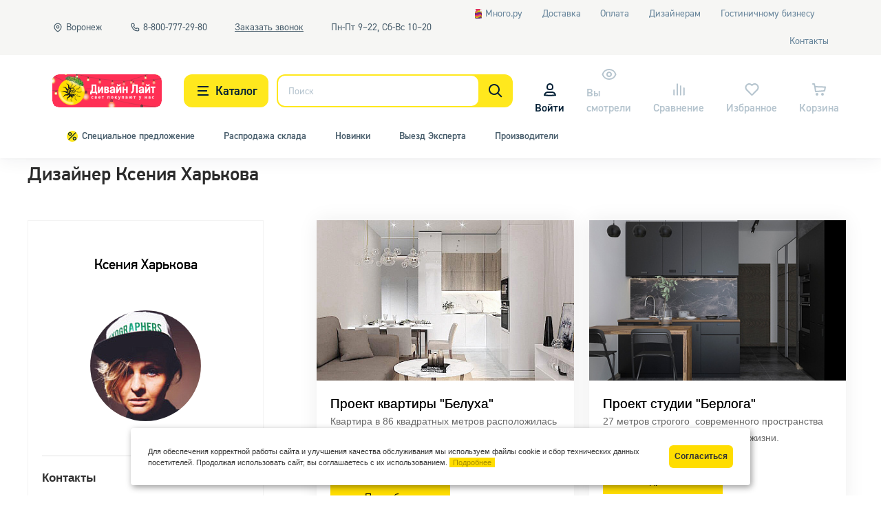

--- FILE ---
content_type: text/html; charset=UTF-8
request_url: https://voronezh.divine-light.ru/designers/kseniya-kharkova/
body_size: 97116
content:
<!DOCTYPE html>
<html lang="ru">
<head>
        <meta name="viewport" content="width=device-width, initial-scale=1.0, maximum-scale=1.0">
    <meta http-equiv="Content-Type" content="text/html; charset=UTF-8" />
                <meta name='yandex-verification' content='47838f59d21ee01a'/>
           
            <!--calltouch-->
                                                                                        <!--    <noscript><img src="https://vk.com/rtrg?p=VK-RTRG-1638488-650BG" style="position:fixed; left:-999px;" alt=""/></noscript>-->
                        
    <meta http-equiv="Content-Type" content="text/html; charset=UTF-8" />
<meta name="description" content="Проекты дизайнера Ксения Харькова от компании &quot;Дивайн Лайт&quot;." />
<link href="/bitrix/js/main/core/css/core.min.css?14321239362854" type="text/css" rel="stylesheet" />

<script type="text/javascript" data-skip-moving="true">(function(w, d, n) {var cl = "bx-core";var ht = d.documentElement;var htc = ht ? ht.className : undefined;if (htc === undefined || htc.indexOf(cl) !== -1){return;}var ua = n.userAgent;if (/(iPad;)|(iPhone;)/i.test(ua)){cl += " bx-ios";}else if (/Android/i.test(ua)){cl += " bx-android";}cl += (/(ipad|iphone|android|mobile|touch)/i.test(ua) ? " bx-touch" : " bx-no-touch");cl += w.devicePixelRatio && w.devicePixelRatio >= 2? " bx-retina": " bx-no-retina";var ieVersion = -1;if (/AppleWebKit/.test(ua)){cl += " bx-chrome";}else if ((ieVersion = getIeVersion()) > 0){cl += " bx-ie bx-ie" + ieVersion;if (ieVersion > 7 && ieVersion < 10 && !isDoctype()){cl += " bx-quirks";}}else if (/Opera/.test(ua)){cl += " bx-opera";}else if (/Gecko/.test(ua)){cl += " bx-firefox";}if (/Macintosh/i.test(ua)){cl += " bx-mac";}ht.className = htc ? htc + " " + cl : cl;function isDoctype(){if (d.compatMode){return d.compatMode == "CSS1Compat";}return d.documentElement && d.documentElement.clientHeight;}function getIeVersion(){if (/Opera/i.test(ua) || /Webkit/i.test(ua) || /Firefox/i.test(ua) || /Chrome/i.test(ua)){return -1;}var rv = -1;if (!!(w.MSStream) && !(w.ActiveXObject) && ("ActiveXObject" in w)){rv = 11;}else if (!!d.documentMode && d.documentMode >= 10){rv = 10;}else if (!!d.documentMode && d.documentMode >= 9){rv = 9;}else if (d.attachEvent && !/Opera/.test(ua)){rv = 8;}if (rv == -1 || rv == 8){var re;if (n.appName == "Microsoft Internet Explorer"){re = new RegExp("MSIE ([0-9]+[\.0-9]*)");if (re.exec(ua) != null){rv = parseFloat(RegExp.$1);}}else if (n.appName == "Netscape"){rv = 11;re = new RegExp("Trident/.*rv:([0-9]+[\.0-9]*)");if (re.exec(ua) != null){rv = parseFloat(RegExp.$1);}}}return rv;}})(window, document, navigator);</script>


<link href="/local/templates/divine/components/bitrix/news/designers/style.css?15755652606016" type="text/css"  rel="stylesheet" />









    <!- style ->
        <link rel="preload" href="/local/templates/divine/fonts/PFDinTextPro-Regular.woff" as="font" type="font/woff2" crossorigin>
    <link rel="preload" href="/local/templates/divine/fonts/PFDinTextPro-Medium.woff" as="font" type="font/woff2" crossorigin="anonymous">
    <link rel="preload" href="/local/templates/divine/fonts/fontawesome-webfont.woff2?v=4.7.0" as="font" type="font/woff2" crossorigin="anonymous">
    <link rel="preload" href="/local/templates/divine/fonts/PFDinTextPro-ExtraThin.woff" as="font" type="font/woff2" crossorigin="anonymous">
    <style type="text/css">
                 @import url("/local/templates/divine/adapt/all.min.css?v=24");
         @import url("/local/templates/divine/css/styles/main.min.css");
             </style>
    <!- end style ->

    <title>Дизайнер Ксения Харькова от компании "Дивайн Лайт"</title>
    <link rel="apple-touch-icon" sizes="76x76" href="/assets/favicon/apple-touch-icon.png">
    <link rel="icon" type="image/png" sizes="32x32" href="/assets/favicon/favicon-32x32.png">
    <link rel="icon" type="image/png" sizes="16x16" href="/assets/favicon/favicon-16x16.png">
    <link rel="manifest" href="/assets/favicon/site.webmanifest" crossorigin="use-credentials">
        <script data-skip-moving='true' type="text/javascript" src="https://api.flocktory.com/v2/loader.js?site_id=3450" async="async"></script>
        <script data-skip-moving='true' async src="https://www.googletagmanager.com/gtag/js?id=GTM-WZ8Z26"></script>
        </head>
<body>
<div class="wrapper">

    <div class="template-v2">
    <div class="visually-hidden"><svg xmlns="http://www.w3.org/2000/svg" xmlns:xlink="http://www.w3.org/1999/xlink"><symbol id="alert" viewBox="0 0 20 20">
                <path fill-rule="evenodd" clip-rule="evenodd" d="M2 10C2 5.58172 5.58172 2 10 2C14.4183 2 18 5.58172 18 10C18 14.4183 14.4183 18 10 18C5.58172 18 2 14.4183 2 10ZM10 0C4.47715 0 0 4.47715 0 10C0 15.5228 4.47715 20 10 20C15.5228 20 20 15.5228 20 10C20 4.47715 15.5228 0 10 0ZM9.8 12C9.35817 12 9 11.6418 9 11.2V4.8C9 4.35817 9.35817 4 9.8 4H10.2C10.6418 4 11 4.35817 11 4.8V11.2C11 11.6418 10.6418 12 10.2 12H9.8ZM10.0002 16.4367C10.7936 16.4367 11.4368 15.7935 11.4368 15C11.4368 14.2066 10.7936 13.5634 10.0002 13.5634C9.2067 13.5634 8.56348 14.2066 8.56348 15C8.56348 15.7935 9.2067 16.4367 10.0002 16.4367Z" fill="currentColor"/>
            </symbol><symbol id="arrow-down" viewBox="0 0 24 14">
                <path fill-rule="evenodd" clip-rule="evenodd" d="M2.20053 0.880103C2.35653 0.725103 2.6084 0.725103 2.7644 0.880103L12 10.0566L21.2356 0.880103C21.3916 0.725103 21.6434 0.725103 21.7994 0.880103L22.9144 1.98793C23.0718 2.14435 23.0718 2.39901 22.9144 2.55543L12.2819 13.1198C12.1259 13.2748 11.8741 13.2748 11.7181 13.1198L1.08557 2.55543C0.928143 2.39901 0.928143 2.14435 1.08557 1.98793L2.20053 0.880103Z" fill="currentColor"/>
            </symbol><symbol id="arrow-left" viewBox="0 0 8 12">
                <path fill-rule="evenodd" clip-rule="evenodd" d="M6.92007 11.0408C7.07507 10.8848 7.07507 10.6329 6.92007 10.4769L2.4719 6.0001L6.92007 1.52327C7.07507 1.36727 7.07507 1.1154 6.92007 0.959402L6.64809 0.685675C6.49168 0.528252 6.23701 0.528253 6.08059 0.685675L1.08032 5.71816C0.925322 5.87416 0.925322 6.12603 1.08032 6.28203L6.08059 11.3145C6.23701 11.4719 6.49168 11.4719 6.64809 11.3145L6.92007 11.0408Z" fill="#67859B"/>
            </symbol><symbol id="basket" viewBox="0 0 24 24">
                <path fill-rule="evenodd" clip-rule="evenodd" d="M4.21922 5H2.8C2.35817 5 2 4.64183 2 4.2V3.8C2 3.35817 2.35817 3 2.8 3H5C5.45887 3 5.85885 3.3123 5.97014 3.75746L6.7872 7.02568L21.0333 7.50056C21.6434 7.52089 22.0931 8.07831 21.9839 8.67889L20.9839 14.1789C20.9026 14.6261 20.5299 14.9622 20.0767 14.9971L7.0767 15.9971C6.55123 16.0375 6.08458 15.6631 6.01005 15.1414L5.01735 8.19249L4.21922 5ZM7.15861 9.03918L7.85745 13.9311L19.1541 13.0621L19.8089 9.46085L7.15861 9.03918Z" fill="currentColor"/>
                <circle cx="9" cy="19" r="2" fill="currentColor"/>
                <circle cx="17" cy="19" r="2" fill="currentColor"/>
            </symbol><symbol id="burger" viewBox="0 0 24 24">
                <path fill-rule="evenodd" clip-rule="evenodd" d="M4 5.58C4 5.25968 4.25968 5 4.58 5H19.42C19.7403 5 20 5.25968 20 5.58V6.42C20 6.74032 19.7403 7 19.42 7H4.58C4.25968 7 4 6.74032 4 6.42V5.58ZM4 11.58C4 11.2597 4.25968 11 4.58 11H17.42C17.7403 11 18 11.2597 18 11.58V12.42C18 12.7403 17.7403 13 17.42 13H4.58C4.25968 13 4 12.7403 4 12.42V11.58ZM4.58 17C4.25968 17 4 17.2597 4 17.58V18.42C4 18.7403 4.25968 19 4.58 19H19.42C19.7403 19 20 18.7403 20 18.42V17.58C20 17.2597 19.7403 17 19.42 17H4.58Z" fill="#001E34"/>
            </symbol><symbol id="camera" viewBox="0 0 18 14">
                <path fill-rule="evenodd" clip-rule="evenodd" d="M2.16651 0.333252C1.33808 0.333249 0.666504 1.00482 0.666504 1.83325V12.1665C0.666504 12.995 1.33807 13.6665 2.1665 13.6665L10.8332 13.6666C11.6616 13.6666 12.3332 12.995 12.3332 12.1666V9.83916L14.9172 11.8318C15.9034 12.5923 17.3332 11.8893 17.3332 10.644V3.37192C17.3332 2.12013 15.8903 1.41905 14.9062 2.19264L12.3332 4.21516V1.8333C12.3332 1.00487 11.6616 0.3333 10.8332 0.333296L2.16651 0.333252ZM12.3332 6.33509V7.7345L15.6665 10.305V3.71492L12.3332 6.33509ZM10.6665 6.25411V1.99996L2.33317 1.99992V11.9999L10.6665 11.9999V7.81645V6.25411Z" fill="currentColor"/>
            </symbol><symbol id="card" viewBox="0 0 12 10">
                <path fill-rule="evenodd" clip-rule="evenodd" d="M1.33333 3.00016V1.66683H10.6667V3.00016H1.33333ZM1.33333 5.00016V8.3335H10.6667V5.00016H1.33333ZM0 1.1335C0 0.691668 0.358172 0.333496 0.8 0.333496H11.2C11.6418 0.333496 12 0.691668 12 1.1335V8.86683C12 9.30866 11.6418 9.66683 11.2 9.66683H0.800001C0.358173 9.66683 0 9.30866 0 8.86683V1.1335Z" fill="currentColor"/>
            </symbol><symbol id="catalog" viewBox="0 0 24 24">
                <path fill-rule="evenodd" clip-rule="evenodd" d="M2 5.58C2 5.25968 2.25968 5 2.58 5H8.42C8.74033 5 9 5.25968 9 5.58V6.42C9 6.74032 8.74033 7 8.42 7H2.58C2.25968 7 2 6.74032 2 6.42V5.58ZM2 11.58C2 11.2597 2.25968 11 2.58 11H7.42C7.74033 11 8 11.2597 8 11.58V12.42C8 12.7403 7.74033 13 7.42 13H2.58C2.25968 13 2 12.7403 2 12.42V11.58ZM2.58 17C2.25968 17 2 17.2597 2 17.58V18.42C2 18.7403 2.25968 19 2.58 19H8.42C8.74033 19 9 18.7403 9 18.42V17.58C9 17.2597 8.74033 17 8.42 17H2.58Z" fill="currentColor"/>
                <path fill-rule="evenodd" clip-rule="evenodd" d="M16.5 16C18.9853 16 21 13.9853 21 11.5C21 9.01472 18.9853 7 16.5 7C14.0147 7 12 9.01472 12 11.5C12 13.9853 14.0147 16 16.5 16ZM16.5 18C20.0899 18 23 15.0899 23 11.5C23 7.91015 20.0899 5 16.5 5C12.9101 5 10 7.91015 10 11.5C10 15.0899 12.9101 18 16.5 18Z" fill="currentColor"/>
                <path fill-rule="evenodd" clip-rule="evenodd" d="M21.8305 20.6062C21.4558 20.8404 20.9623 20.7265 20.7281 20.3518L18.6521 17.0302L20.3481 15.9702L22.4241 19.2918C22.6583 19.6665 22.5444 20.16 22.1697 20.3942L21.8305 20.6062Z" fill="currentColor"/>
            </symbol><symbol id="check" viewBox="0 0 14 10">
                <path fill-rule="evenodd" clip-rule="evenodd" d="M1.2573 3.9116C1.41353 3.75637 1.66586 3.75663 1.82176 3.91219L5.38287 7.46544L12.178 0.724738C12.3341 0.569953 12.5857 0.570054 12.7417 0.724965L13.2257 1.20593C13.3832 1.36242 13.3831 1.61725 13.2255 1.77363L5.66527 9.27488C5.50906 9.42988 5.25698 9.42958 5.10113 9.27422L0.772917 4.95945C0.615937 4.80295 0.616148 4.54865 0.773387 4.39241L1.2573 3.9116Z" fill="#001E34"/>
            </symbol><symbol id="chevron-right" viewBox="0 0 32 32">
                <path fill-rule="evenodd" clip-rule="evenodd" d="M9.8801 25.7997C9.7251 25.6437 9.7251 25.3918 9.8801 25.2358L19.0566 16.0002L9.8801 6.7646C9.7251 6.6086 9.7251 6.35674 9.8801 6.20074L10.9879 5.08577C11.1443 4.92835 11.399 4.92835 11.5554 5.08577L22.1198 15.7183C22.2748 15.8743 22.2748 16.1261 22.1198 16.2821L11.5554 26.9146C11.399 27.072 11.1443 27.072 10.9879 26.9146L9.8801 25.7997Z" fill="currentColor"/>
            </symbol><symbol id="city-sign" viewBox="0 0 16 16">
                <path d="M9.8001 7.20005C9.8001 8.19416 8.99421 9.00005 8.0001 9.00005C7.00599 9.00005 6.2001 8.19416 6.2001 7.20005C6.2001 6.20594 7.00599 5.40005 8.0001 5.40005C8.99421 5.40005 9.8001 6.20594 9.8001 7.20005Z" stroke="currentColor" stroke-width="1.2"/>
                <path d="M12.9999 7.19998C12.9999 8.96516 11.9313 10.6201 10.6756 11.8757C10.0565 12.4949 9.41488 12.9932 8.88738 13.3331C8.62319 13.5034 8.39547 13.6288 8.22008 13.7093C8.09673 13.7659 8.02673 13.7872 7.9999 13.7952C7.97307 13.7872 7.90307 13.7659 7.77972 13.7093C7.60433 13.6288 7.37661 13.5034 7.11242 13.3331C6.58492 12.9932 5.94333 12.4949 5.32417 11.8757C4.06855 10.6201 2.9999 8.96516 2.9999 7.19998C2.9999 4.43855 5.23848 2.19998 7.9999 2.19998C10.7613 2.19998 12.9999 4.43855 12.9999 7.19998Z" stroke="currentColor" stroke-width="1.2"/>
            </symbol><symbol id="clock" viewBox="0 0 16 16">
                <path d="M8.00004 2.66659C5.05452 2.66659 2.66671 5.0544 2.66671 7.99992C2.66671 10.9454 5.05452 13.3333 8.00004 13.3333C10.9456 13.3333 13.3334 10.9454 13.3334 7.99992C13.3334 5.0544 10.9456 2.66659 8.00004 2.66659ZM1.33337 7.99992C1.33337 4.31802 4.31814 1.33325 8.00004 1.33325C11.6819 1.33325 14.6667 4.31802 14.6667 7.99992C14.6667 11.6818 11.6819 14.6666 8.00004 14.6666C4.31814 14.6666 1.33337 11.6818 1.33337 7.99992ZM8.00004 3.99992C8.36823 3.99992 8.66671 4.2984 8.66671 4.66659V7.72378L10.4714 9.52851C10.7318 9.78886 10.7318 10.211 10.4714 10.4713C10.2111 10.7317 9.78899 10.7317 9.52864 10.4713L7.52864 8.47132C7.40361 8.3463 7.33337 8.17673 7.33337 7.99992V4.66659C7.33337 4.2984 7.63185 3.99992 8.00004 3.99992Z" fill="currentColor"/>
            </symbol><symbol id="close-icon" viewBox="0 0 16 16">
                <path fill-rule="evenodd" clip-rule="evenodd" d="M12.165 4.54205C12.2692 4.43791 12.2692 4.26906 12.165 4.16492L11.8351 3.83494C11.7309 3.7308 11.5621 3.7308 11.4579 3.83494L8.00002 7.29286L4.54217 3.83502C4.43803 3.73088 4.26919 3.73088 4.16505 3.83502L3.83507 4.16501C3.73093 4.26914 3.73093 4.43799 3.83507 4.54213L7.29291 7.99997L3.83506 11.4578C3.73092 11.562 3.73092 11.7308 3.83506 11.8349L4.16505 12.1649C4.26919 12.2691 4.43803 12.2691 4.54217 12.1649L8.00002 8.70708L11.4579 12.165C11.5621 12.2691 11.7309 12.2691 11.8351 12.165L12.1651 11.835C12.2692 11.7309 12.2692 11.562 12.1651 11.4579L8.70712 7.99997L12.165 4.54205Z" fill="#67859B"/>
            </symbol><symbol id="close" viewBox="0 0 10 10">
                <path fill-rule="evenodd" clip-rule="evenodd" d="M9.16492 1.54205C9.26906 1.43791 9.26906 1.26906 9.16492 1.16492L8.83494 0.834941C8.7308 0.730801 8.56196 0.730801 8.45782 0.834941L4.99989 4.29286L1.54205 0.835021C1.43791 0.730882 1.26907 0.730882 1.16493 0.835022L0.834944 1.16501C0.730804 1.26914 0.730804 1.43799 0.834944 1.54213L4.29279 4.99997L0.834941 8.45782C0.730801 8.56196 0.730801 8.7308 0.834941 8.83494L1.16492 9.16492C1.26906 9.26906 1.43791 9.26906 1.54205 9.16492L4.99989 5.70708L8.45782 9.16501C8.56196 9.26915 8.73081 9.26915 8.83495 9.16501L9.16493 8.83502C9.26907 8.73088 9.26907 8.56204 9.16493 8.4579L5.707 4.99997L9.16492 1.54205Z" fill="currentColor"/>
            </symbol><symbol id="come-back" viewBox="0 0 12 10">
                <path fill-rule="evenodd" clip-rule="evenodd" d="M3.29623 0.905721C3.08795 0.697442 2.75027 0.697442 2.54199 0.905721L0.158163 3.28955C-0.0501169 3.49783 -0.0501166 3.83551 0.158163 4.04379L2.54199 6.42762C2.75027 6.6359 3.08795 6.6359 3.29623 6.42762L3.4848 6.23905C3.69308 6.03078 3.69308 5.69309 3.4848 5.48481L2.33332 4.33333H8.66656C9.77114 4.33333 10.6666 5.22876 10.6666 6.33333C10.6666 7.4379 9.77113 8.33333 8.66656 8.33333H7.86657C7.57201 8.33333 7.33323 8.57211 7.33323 8.86667V9.13333C7.33323 9.42789 7.57201 9.66667 7.86657 9.66667H8.66656C10.5075 9.66667 11.9999 8.17428 11.9999 6.33333C11.9999 4.49238 10.5075 3 8.66656 3H2.33333L3.4848 1.84853C3.69308 1.64025 3.69308 1.30256 3.4848 1.09428L3.29623 0.905721Z" fill="currentColor"/>
            </symbol><symbol id="comment" viewBox="0 0 16 16">
                <path fill-rule="evenodd" clip-rule="evenodd" d="M2.28576 3.82859C2.28576 3.60768 2.46485 3.42859 2.68576 3.42859L13.3143 3.42859C13.5352 3.42859 13.7143 3.60768 13.7143 3.82859L13.7142 11.4442C13.7142 11.6651 13.5351 11.8442 13.3142 11.8442L9.82616 11.8442L8.28629 13.4212C8.12934 13.5819 7.87085 13.5819 7.7139 13.4212L6.17403 11.8442H2.68571C2.46479 11.8442 2.28571 11.6651 2.28571 11.4442L2.28576 3.82859ZM3.42862 4.55067L3.42856 10.7221H6.65158L8.0001 12.0627L9.34861 10.7221L12.5714 10.7221L12.5714 4.55067L3.42862 4.55067Z" fill="#67859B"/>
                <path fill-rule="evenodd" clip-rule="evenodd" d="M11.4286 6.68566C11.4286 6.90658 11.2495 7.08566 11.0286 7.08566H4.97144C4.75053 7.08566 4.57144 6.90658 4.57144 6.68566V6.11423C4.57144 5.89332 4.75053 5.71423 4.97144 5.71423H11.0286C11.2495 5.71423 11.4286 5.89332 11.4286 6.11423V6.68566Z" fill="#67859B"/>
                <path fill-rule="evenodd" clip-rule="evenodd" d="M8.00001 8.97143C8.00001 9.19234 7.82093 9.37143 7.60001 9.37143H4.97144C4.75053 9.37143 4.57144 9.19234 4.57144 8.97143V8.4C4.57144 8.17909 4.75053 8 4.97144 8H7.60001C7.82093 8 8.00001 8.17909 8.00001 8.4V8.97143Z" fill="#67859B"/>
            </symbol><symbol id="compare" viewBox="0 0 25 24">
                <path fill-rule="evenodd" clip-rule="evenodd" d="M10.3 3C9.85817 3 9.5 3.35817 9.5 3.8V20.2C9.5 20.6418 9.85817 21 10.3 21H10.7C11.1418 21 11.5 20.6418 11.5 20.2V3.8C11.5 3.35817 11.1418 3 10.7 3H10.3ZM5.3 12C4.85817 12 4.5 12.3582 4.5 12.8V20.2C4.5 20.6418 4.85817 21 5.3 21H5.7C6.14183 21 6.5 20.6418 6.5 20.2V12.8C6.5 12.3582 6.14183 12 5.7 12H5.3ZM14.5 6.8C14.5 6.35817 14.8582 6 15.3 6H15.7C16.1418 6 16.5 6.35817 16.5 6.8V20.2C16.5 20.6418 16.1418 21 15.7 21H15.3C14.8582 21 14.5 20.6418 14.5 20.2V6.8ZM20.3 9C19.8582 9 19.5 9.35817 19.5 9.8V20.2C19.5 20.6418 19.8582 21 20.3 21H20.7C21.1418 21 21.5 20.6418 21.5 20.2V9.8C21.5 9.35817 21.1418 9 20.7 9H20.3Z" fill="currentColor"/>
            </symbol><symbol id="compare2" viewBox="0 0 15 16">
                <path fill-rule="evenodd" clip-rule="evenodd" d="M5.66659 0.5C5.2984 0.5 4.99992 0.798476 4.99992 1.16667V14.8333C4.99992 15.2015 5.2984 15.5 5.66659 15.5H5.99992C6.36811 15.5 6.66659 15.2015 6.66659 14.8333V1.16667C6.66659 0.798477 6.36811 0.5 5.99992 0.5H5.66659ZM1.49992 8C1.13173 8 0.833252 8.29848 0.833252 8.66667V14.8333C0.833252 15.2015 1.13173 15.5 1.49992 15.5H1.83325C2.20144 15.5 2.49992 15.2015 2.49992 14.8333V8.66667C2.49992 8.29848 2.20144 8 1.83325 8H1.49992ZM9.16659 3.66667C9.16659 3.29848 9.46506 3 9.83325 3H10.1666C10.5348 3 10.8333 3.29848 10.8333 3.66667V14.8333C10.8333 15.2015 10.5348 15.5 10.1666 15.5H9.83325C9.46506 15.5 9.16659 15.2015 9.16659 14.8333V3.66667ZM13.9999 5.5C13.6317 5.5 13.3333 5.79848 13.3333 6.16667V14.8333C13.3333 15.2015 13.6317 15.5 13.9999 15.5H14.3333C14.7014 15.5 14.9999 15.2015 14.9999 14.8333V6.16667C14.9999 5.79848 14.7014 5.5 14.3333 5.5H13.9999Z" fill="currentColor"/>
            </symbol><symbol id="email" viewBox="0 0 16 16">
                <path fill-rule="evenodd" clip-rule="evenodd" d="M2.13337 2.66675C1.69155 2.66675 1.33337 3.02492 1.33337 3.46675V12.5334C1.33337 12.9752 1.69155 13.3334 2.13337 13.3334H13.8667C14.3085 13.3334 14.6667 12.9752 14.6667 12.5334V3.46675C14.6667 3.02492 14.3085 2.66675 13.8667 2.66675H2.13337ZM2.66671 4.69645V12.0001H13.3334V4.69663L8.00015 8.84469L2.66671 4.69645ZM12.0572 4.00008H3.94314L8.00015 7.15554L12.0572 4.00008Z" fill="currentColor"/>
            </symbol><symbol id="error-line" viewBox="0 0 24 24">
                <rect width="24" height="24" rx="8" fill="currentColor"/>
                <path fill-rule="evenodd" clip-rule="evenodd" d="M13 17C13 17.5523 12.5523 18 12 18C11.4477 18 11 17.5523 11 17C11 16.4477 11.4477 16 12 16C12.5523 16 13 16.4477 13 17ZM11.25 13.6C11.25 13.8209 11.4291 14 11.65 14H12.35C12.5709 14 12.75 13.8209 12.75 13.6V6.4C12.75 6.17909 12.5709 6 12.35 6H11.65C11.4291 6 11.25 6.17909 11.25 6.4V13.6Z" fill="white"/>
                <rect x="2.5" y="2.5" width="19" height="19" rx="5.5" fill="none" stroke="white"/>
            </symbol><symbol id="exclamation" viewBox="0 0 14 14">
                <path fill-rule="evenodd" clip-rule="evenodd" d="M12.8666 7.00004C12.8666 10.2401 10.2401 12.8667 6.99998 12.8667C3.75991 12.8667 1.13331 10.2401 1.13331 7.00004C1.13331 3.75997 3.75991 1.13337 6.99998 1.13337C10.2401 1.13337 12.8666 3.75997 12.8666 7.00004ZM13.6666 7.00004C13.6666 10.6819 10.6819 13.6667 6.99998 13.6667C3.31808 13.6667 0.333313 10.6819 0.333313 7.00004C0.333313 3.31814 3.31808 0.333374 6.99998 0.333374C10.6819 0.333374 13.6666 3.31814 13.6666 7.00004ZM7.66665 10.3334C7.66665 10.7016 7.36817 11 6.99998 11C6.63179 11 6.33331 10.7016 6.33331 10.3334C6.33331 9.96519 6.63179 9.66671 6.99998 9.66671C7.36817 9.66671 7.66665 9.96519 7.66665 10.3334ZM6.49998 8.06671C6.49998 8.21398 6.61937 8.33337 6.76665 8.33337H7.23331C7.38059 8.33337 7.49998 8.21398 7.49998 8.06671V3.26671C7.49998 3.11943 7.38059 3.00004 7.23331 3.00004H6.76665C6.61937 3.00004 6.49998 3.11943 6.49998 3.26671V8.06671Z" fill="currentColor"/>
            </symbol><symbol id="facebook" viewBox="0 0 24 24">
                <path d="M13.301 19.725V12.552H15.709L16.069 9.757H13.301V7.972C13.301 7.163 13.526 6.611 14.686 6.611L16.166 6.61V4.11C15.91 4.076 15.031 4 14.009 4C11.875 4 10.414 5.303 10.414 7.695V9.757H8V12.552H10.414V19.725H13.301Z" fill="currentColor"/>
            </symbol><symbol id="favorite-2" viewBox="0 0 20 18">
                <path d="M10 1.53805C7.64418 -0.587077 4.02125 -0.509984 1.75736 1.76933C-0.585786 4.12843 -0.585786 7.95329 1.75736 10.3124L8.58579 17.1873C9.68296 18.2709 10.317 18.2709 11.4142 17.1873L18.2426 10.3124C20.5858 7.95329 20.5858 4.12843 18.2426 1.76933C15.9787 -0.509984 12.3558 -0.587077 10 1.53805ZM8.82843 3.19317L9.29289 3.6608C9.68342 4.05398 10.3166 4.05398 10.7071 3.6608L11.1716 3.19317C12.7337 1.62044 15.2663 1.62044 16.8284 3.19317C18.3905 4.7659 18.3905 7.31581 16.8284 8.88854L10 15.7635L3.17157 8.88854C1.60948 7.31581 1.60948 4.7659 3.17157 3.19317C4.73367 1.62044 7.26633 1.62044 8.82843 3.19317Z" fill="currentColor"/>
            </symbol><symbol id="favorite" viewBox="0 0 25 24">
                <path d="M12.5 4.53805C10.1442 2.41292 6.52125 2.49002 4.25736 4.76933C1.91421 7.12843 1.91421 10.9533 4.25736 13.3124L11.0858 20.1873C12.183 21.2709 12.817 21.2709 13.9142 20.1873L20.7426 13.3124C23.0858 10.9533 23.0858 7.12843 20.7426 4.76933C18.4787 2.49002 14.8558 2.41292 12.5 4.53805ZM11.3284 6.19317L11.7929 6.6608C12.1834 7.05398 12.8166 7.05398 13.2071 6.6608L13.6716 6.19317C15.2337 4.62044 17.7663 4.62044 19.3284 6.19317C20.8905 7.7659 20.8905 10.3158 19.3284 11.8885L12.5 18.7635L5.67157 11.8885C4.10948 10.3158 4.10948 7.7659 5.67157 6.19317C7.23367 4.62044 9.76633 4.62044 11.3284 6.19317Z" fill="currentColor"/>
            </symbol><symbol id="gift--not-padding" viewBox="0 0 20 18">
                <path fill-rule="evenodd" clip-rule="evenodd" d="M7 2C5.89543 2 5 2.89543 5 4C5 5.10457 5.89543 6 7 6H9V4C9 2.89543 8.10457 2 7 2ZM3 4C3 4.72857 3.19479 5.41165 3.53513 6H0.799999C0.358171 6 0 6.35817 0 6.8V7.2C0 7.64183 0.358172 8 0.8 8H2.00897C2.00303 8.06587 2 8.13258 2 8.2V15.8C2 17.015 2.98497 18 4.2 18H15.8C17.015 18 18 17.015 18 15.8V8.2C18 8.13258 17.997 8.06587 17.991 8H19.2C19.6418 8 20 7.64183 20 7.2V6.8C20 6.35817 19.6418 6 19.2 6H16.4649C16.8052 5.41165 17 4.72857 17 4C17 1.79086 15.2091 0 13 0C11.8053 0 10.7329 0.523756 10 1.35418C9.26706 0.523756 8.19469 0 7 0C4.79086 0 3 1.79086 3 4ZM4 8.2C4 8.08954 4.08954 8 4.2 8H7H9V16H4.2C4.08954 16 4 15.9105 4 15.8V8.2ZM11 16H15.8C15.9105 16 16 15.9105 16 15.8V8.2C16 8.08954 15.9105 8 15.8 8H13H11V16ZM15 4C15 5.10457 14.1046 6 13 6H11V4C11 2.89543 11.8954 2 13 2C14.1046 2 15 2.89543 15 4Z" fill="currentColor"/>
            </symbol><symbol id="gift" viewBox="0 0 10 10">
                <g opacity="0.8">
                    <path fill-rule="evenodd" clip-rule="evenodd" d="M3.75016 2.08333C3.28993 2.08333 2.91683 2.45643 2.91683 2.91667C2.91683 3.3769 3.28993 3.75 3.75016 3.75H4.5835V2.91667C4.5835 2.45643 4.2104 2.08333 3.75016 2.08333ZM2.0835 2.91667C2.0835 3.22024 2.16466 3.50486 2.30647 3.75H1.16683C0.982734 3.75 0.833496 3.89924 0.833496 4.08333V4.25C0.833496 4.43409 0.982735 4.58333 1.16683 4.58333H1.67057C1.66809 4.61078 1.66683 4.63858 1.66683 4.66667V7.83333C1.66683 8.33959 2.07724 8.75 2.5835 8.75H7.41683C7.92309 8.75 8.3335 8.33959 8.3335 7.83333V4.66667C8.3335 4.63858 8.33223 4.61078 8.32976 4.58333H8.8335C9.01759 4.58333 9.16683 4.43409 9.16683 4.25V4.08333C9.16683 3.89924 9.01759 3.75 8.8335 3.75H7.69386C7.83567 3.50486 7.91683 3.22024 7.91683 2.91667C7.91683 1.99619 7.17064 1.25 6.25016 1.25C5.75237 1.25 5.30556 1.46823 5.00016 1.81424C4.69477 1.46823 4.24795 1.25 3.75016 1.25C2.82969 1.25 2.0835 1.99619 2.0835 2.91667ZM2.50016 4.66667C2.50016 4.62064 2.53747 4.58333 2.5835 4.58333H3.75016H4.5835V7.91667H2.5835C2.53747 7.91667 2.50016 7.87936 2.50016 7.83333V4.66667ZM5.41683 7.91667H7.41683C7.46285 7.91667 7.50016 7.87936 7.50016 7.83333V4.66667C7.50016 4.62064 7.46285 4.58333 7.41683 4.58333H6.25016H5.41683V7.91667ZM7.0835 2.91667C7.0835 3.3769 6.7104 3.75 6.25016 3.75H5.41683V2.91667C5.41683 2.45643 5.78993 2.08333 6.25016 2.08333C6.7104 2.08333 7.0835 2.45643 7.0835 2.91667Z" fill="currentColor"/>
                </g>
            </symbol><symbol id="heart" viewBox="0 0 20 18">
                <path d="M1.75736 1.76933C4.02125 -0.509984 7.64418 -0.587077 10 1.53805C12.3558 -0.587077 15.9787 -0.509984 18.2426 1.76933C20.5858 4.12843 20.5858 7.95329 18.2426 10.3124L11.4142 17.1873C10.317 18.2709 9.68296 18.2709 8.58579 17.1873L1.75736 10.3124C-0.585786 7.95329 -0.585786 4.12843 1.75736 1.76933Z" fill="currentColor"/>
            </symbol><symbol id="house" viewBox="0 0 16 16">
                <path fill-rule="evenodd" clip-rule="evenodd" d="M6 9.46675C6 9.02492 6.35817 8.66675 6.8 8.66675H9.2C9.64183 8.66675 10 9.02492 10 9.46675V13.3334H8.66667V10.0001H7.33333V13.3334H6V9.46675Z" fill="currentColor"/>
                <path fill-rule="evenodd" clip-rule="evenodd" d="M2.66663 6H3.99996V12.6667H12V6H13.3333V13.2C13.3333 13.6418 12.9751 14 12.5333 14H3.46663C3.0248 14 2.66663 13.6418 2.66663 13.2V6Z" fill="currentColor"/>
                <path fill-rule="evenodd" clip-rule="evenodd" d="M7.99997 1.10303L14.6171 7.05843C14.8908 7.30474 14.9129 7.72626 14.6666 7.99994C14.4203 8.27361 13.9988 8.29579 13.7251 8.04949L7.99997 2.89684L2.27481 8.04949C2.00114 8.29579 1.57961 8.27361 1.33331 7.99994C1.087 7.72626 1.10918 7.30474 1.38286 7.05843L7.99997 1.10303Z" fill="currentColor"/>
            </symbol><symbol id="icon-close" viewBox="0 0 20 20"><path d="M.293 18.291a1 1 0 101.414 1.414L10 11.413l8.292 8.292a1 1 0 101.414-1.414l-8.292-8.292 8.292-8.292A1 1 0 1018.291.293L9.999 8.585 1.707.293A1 1 0 10.293 1.707L8.585 10 .293 18.291z"/></symbol><symbol id="icon-logo" viewBox="0 0 24 24">
                <path fill-rule="evenodd" clip-rule="evenodd" d="M15.5215 15.1061L15.542 15.1011L15.5429 15.1009L15.5614 15.0952L15.5778 15.0891L15.5799 15.0882L15.5933 15.0823L15.5976 15.0803L15.6115 15.073L15.6129 15.0723L15.6252 15.0646L15.6292 15.0622L15.6374 15.0564L15.6449 15.0507L15.6519 15.045L15.6564 15.041L15.6643 15.0336L15.6685 15.0294L15.6761 15.0213L15.6798 15.0171L15.6862 15.0093L15.6873 15.008L15.695 14.9976L15.6966 14.9953L15.7042 14.9834L15.705 14.9821L15.7126 14.9687L15.7197 14.9543L15.7201 14.9535L15.726 14.9398L15.7293 14.9316L15.7329 14.9219L15.7368 14.91L15.7382 14.9056L15.7412 14.8947L15.7427 14.889L15.7429 14.8882L15.7463 14.8744L15.7468 14.8722L15.7485 14.8637L15.7501 14.8553C15.7554 14.827 15.7583 14.7978 15.7602 14.7695L15.7603 14.7683L15.7617 14.7369V14.7357L15.7622 14.7215V14.7191L15.7626 14.7063V14.7027L15.7627 14.6913V14.6866C15.7637 14.5951 15.7611 14.5213 15.7946 14.5067L15.7953 14.5065L15.8004 14.5048C15.8085 14.5031 15.8187 14.5044 15.8307 14.5087L15.8398 14.5126L15.8408 14.513L15.8501 14.5177L15.852 14.5187L15.8611 14.5241L15.8642 14.526L15.8732 14.5319L15.8775 14.5349L15.8862 14.5412L15.892 14.5454L15.9001 14.5517L15.9005 14.552L15.9136 14.5624L15.9151 14.5637L15.9243 14.5712L15.9312 14.5771C15.9468 14.5905 15.9638 14.6059 15.9824 14.6235L15.983 14.6149L15.9824 14.5694L15.9287 14.4619L15.8213 14.247L15.7676 13.9784L15.7139 13.7367L15.6601 13.6024L15.4184 13.3606L15.311 13.2262L15.2303 13.1726L15.2035 13.2532H15.1498L15.0692 13.2262L14.9886 13.1726L14.8812 13.1188L14.5589 13.0115L14.4515 12.9846L14.344 12.9308H14.0217L13.9947 12.8771L13.941 12.7428L13.8335 12.6085L13.6994 12.5547L13.3501 12.5278L13.0546 12.501H12.9472L12.8397 12.5547L12.7054 12.6085L12.5442 12.6622L12.3831 12.716L12.3563 12.7696L12.3025 12.8233H12.2488L12.2219 12.7696V12.716L12.3025 12.6353L12.3563 12.5278V12.4204L12.3294 12.313L12.3025 12.2862L12.2756 12.3398L12.2219 12.4473L12.0339 12.716L11.9264 12.8502V12.9846L12.007 13.1457L12.1413 13.2532L11.9801 13.1994L11.8727 13.0919L11.8458 12.9577L11.819 12.7965L11.8458 12.6353V12.4473L11.819 12.4204L11.7115 12.5278L11.6578 12.6891L11.6042 12.8771L11.631 13.0115L11.6578 13.0919L11.631 13.1994L11.5772 13.28L11.5504 13.4412L11.4967 13.5487L11.4161 13.6024H11.3624V13.656L11.3892 13.7903L11.3624 13.9784V14.1396L11.4161 14.1933L11.4699 14.2201L11.4429 13.9516L11.4967 13.8172L11.5772 13.6829L11.7384 13.4949L11.819 13.4143L11.9264 13.3069L11.9533 13.3337L11.9801 13.3874L12.0608 13.4412H12.1413L12.1683 13.4681L12.0608 13.6292L12.0339 13.7903L12.0876 13.9247L12.1683 14.0321L12.3831 14.1933L12.4099 14.2201L12.3831 14.247L12.2488 14.1933L12.0339 14.0321L11.9801 13.9784L11.9264 14.059L11.8995 14.1127L11.9264 14.1933H11.7653L11.6847 14.1665L11.631 14.1127V14.059L11.5772 14.1665V14.2739L11.631 14.3813L11.6578 14.4082H11.6042L11.4699 14.3813L11.3355 14.247L11.3087 14.1396L11.3355 14.0053V13.7903L11.2549 13.6829L11.1743 13.656L11.1206 13.6024L11.0669 13.4681H11.2817L11.3355 13.3874L11.3087 13.2532L11.2817 13.0651V12.8771L11.3624 12.716L11.4699 12.5278L11.5504 12.3398L11.6578 12.1787L11.819 12.0981L12.007 12.0176L12.1413 11.9638V11.8027L12.1951 11.6953L12.3294 11.5072L12.4636 11.346L12.4905 11.1848L12.3831 11.2922L12.2756 11.3728H12.2219V11.3191L12.2756 11.1848V10.7013L12.2219 10.6476L12.1683 10.6207V10.4865L11.9533 10.379H11.8995L11.9533 10.4596L11.9801 10.5133L11.9264 10.5402L11.819 10.5671L11.7384 10.5133L11.6847 10.4058L11.631 10.4865V10.5671L11.7384 10.6476L11.8458 10.7013H11.7922L11.631 10.6744L11.5504 10.5939L11.4967 10.5133V10.4865L11.4699 10.5133L11.4429 10.5671L11.3355 10.7282L11.3087 10.8088V10.8626L11.3892 10.9431L11.4699 10.9699H11.2012L11.0937 10.8894L11.04 10.7819V10.5939L11.0669 10.5402L11.04 10.4865L10.9594 10.4596H10.852L10.7714 10.5133L10.6908 10.5939L10.664 10.7282L10.6908 10.8088L10.7446 10.8626L10.8251 10.9163L10.9594 10.9968L11.1475 11.1848L11.2012 11.3191L11.2281 11.4803L11.2817 11.5878L11.4429 11.6683L11.5504 11.6953L11.5772 11.7221L11.5504 11.7757L11.4967 11.8832L11.4699 11.9907L11.4161 12.0444L11.3355 12.0712L11.2281 12.0981L11.0669 12.125L10.9594 12.1519L10.8251 12.2862L10.7983 12.4204L10.7446 12.4742L10.5833 12.5817L10.5565 12.6891V12.7428L10.476 12.6622L10.449 12.5278L10.476 12.4742L10.5565 12.4204L10.664 12.3398L10.6908 12.313V12.1787H10.5296L10.4222 12.2324L10.3417 12.3398L10.2611 12.4742L10.1805 12.6085V13.0383L10.1267 13.2532V13.4143L10.2342 13.5217L10.3953 13.5487L10.4894 13.511L10.3685 13.4143L10.3147 13.2262L10.3685 12.9308L10.3953 12.9577L10.4222 12.9846H10.5028L10.476 13.0115L10.449 13.0919L10.3953 13.2532L10.449 13.3874L10.5833 13.4412L10.7714 13.3606L10.8251 13.28L10.852 13.1726L10.7983 12.9577L10.7446 12.7965L10.7714 12.7428H10.8251L10.9058 12.7965L10.9594 12.8771L10.9863 13.1188L10.9058 13.3606L10.8251 13.4412L10.7177 13.4949L10.5198 13.5197L10.476 13.6292V13.7635L10.664 13.9516L10.5565 13.9784H10.5028L10.3953 13.8709L10.3417 13.7903L10.288 13.7635L10.2342 13.8709V14.059L10.2611 14.247L10.3417 14.3813L10.4222 14.435L10.5296 14.4888L10.5833 14.5157L10.6103 14.5694L10.637 14.623H10.852L10.9058 14.6767L10.9594 14.7574L11.0669 14.8111H11.2012L11.3087 14.7037L11.3892 14.5962H11.4699L11.5235 14.623H11.631L11.7384 14.6499L11.8458 14.7037L11.9264 14.6767L12.007 14.6499L12.0608 14.7037L12.1413 14.8649L12.2219 14.9186L12.2488 14.9454L12.3025 14.8649L12.3294 14.7842V14.7574L12.3563 14.7842L12.4905 14.9186L12.5711 14.9454L12.7054 14.9186L12.786 14.838L12.8935 14.5694L13.001 14.5157H13.0815L13.1083 14.5694L13.1889 14.6499L13.2426 14.6767L13.3769 14.7037H13.5649L13.6187 14.6767V14.5962L13.6994 14.435L13.7798 14.2739L13.753 14.1665L13.7261 14.1127L13.7798 14.0321L13.8605 13.9516L13.9142 13.8709H13.9679L13.9947 14.0053L14.0485 14.1665L14.156 14.2201L14.2096 14.247V14.3276L14.1828 14.4619L14.2635 14.5962L14.344 14.6767H14.4783L14.5319 14.623L14.6126 14.5694L14.7201 14.4619L14.7737 14.435L14.8006 14.4619V14.7037L14.8812 14.7842L14.9617 14.838L15.0424 14.8649L15.0692 14.9454V15.0529L15.096 15.1603L15.1766 15.214L15.311 15.1871L15.4184 15.0797L15.4722 15.026L15.3915 15.0529L15.311 15.026L15.2572 14.9454L15.2303 14.7574L15.2572 14.6767L15.2841 14.8111L15.3378 14.9186L15.4184 14.9454L15.5527 14.9186L15.5796 14.8917V14.9186L15.499 14.9991V15.026L15.4722 15.0797V15.1138C15.4896 15.1121 15.5061 15.1094 15.5215 15.1061ZM15.1922 16.0157L15.165 16.0155L15.0431 15.9542L14.9556 15.8951L14.9268 15.8668L14.8426 15.7825H15.0061L15.1262 15.7349L15.2464 15.6626L15.2837 15.5878L15.2421 15.4835L15.1782 15.4197L15.1179 15.4045L15.0822 15.4579L14.9942 15.5754L14.8868 15.629L14.8231 15.714V15.7969L14.8768 15.9582V16.0583L14.8731 16.0656L14.9026 16.0713C14.9789 16.0859 15.1041 16.0486 15.1922 16.0157ZM13.753 11.8295L13.6187 11.7489L13.6724 11.8563L13.753 11.9907L13.7261 12.1787L13.6994 12.2862H13.7261L13.7798 12.2324L13.8605 12.0712V11.9638L13.753 11.8295ZM12.9204 7.66602L12.8129 7.88084L12.8665 7.9615L12.974 8.0153L13.0815 8.09579L13.1083 8.20326L13.0277 8.39126L13.2695 8.36445L13.3501 8.23007V8.0153L13.3232 7.82717L13.2964 7.77345V7.74664L13.3501 7.77345L13.4306 7.85402L13.5381 7.98831L13.6187 8.20326L13.6455 8.36445L13.6994 8.41812H13.7798L13.8335 8.44493H13.941L14.0485 8.41812L14.2365 8.36445L14.344 8.28379L14.4245 8.14959L14.4515 8.0153V7.71978L14.4783 7.69288L14.5319 7.80035L14.5589 7.98831L14.5051 8.25698L14.3708 8.63302H14.5319L14.6931 8.71369L14.9349 8.90169L15.096 9.19712L15.1229 9.38512V9.54627L15.096 9.68055L15.0424 9.76122L14.9349 9.81493L14.8006 9.89555L14.7469 9.94922L14.7201 10.0835L14.7469 10.379L14.8543 10.6476L15.0692 10.8356L15.2035 10.8894L15.3647 10.9163L15.5258 10.9431L15.6333 10.9699L15.8213 11.1312H15.8749L15.9019 11.0237L15.8749 10.8356L15.7139 10.6744L15.6065 10.6207H15.2841L15.1498 10.5671L15.0424 10.4058L14.9886 10.2447L15.0155 10.1642L15.0424 10.2178L15.096 10.3253L15.2035 10.4596L15.3378 10.5133L15.5258 10.5671L15.687 10.6207L15.8749 10.7551L15.9556 10.8356V10.8088L15.9019 10.5939L15.8482 10.4596L15.687 10.3522L15.4722 10.2985L15.3647 10.2447L15.2303 10.1104L15.1498 9.94922L15.1229 9.81493L15.2035 9.60007L15.311 9.35831L15.3378 9.25083V9.08965L15.2303 8.82103L15.0692 8.63302L14.8812 8.55241L14.6931 8.49874L14.5857 8.47188V8.39126L14.6394 8.23007L14.6931 7.98831V7.80035L14.6663 7.66602L14.5051 7.45121L14.3708 7.37054L14.2902 7.31678L14.3171 7.37054L14.344 7.50488V7.69288L14.2902 7.90783L14.1828 8.06897L14.0753 8.1764L13.9679 8.20326H13.8605L13.753 8.14959L13.6724 8.04212L13.5919 7.88084L13.5381 7.69288L13.4844 7.50488L13.4038 7.3974L13.2158 7.26312H13.001L13.0546 7.28993L13.1889 7.3974L13.2695 7.53169V7.61235L13.2158 7.69288L13.1352 7.77345H13.0815L12.974 7.71978L12.9204 7.61235V7.66602ZM12.3294 7.42421H12.4905L12.6248 7.50488L12.6785 7.55855H12.7054L12.7323 7.53169L12.6785 7.34373H12.7592L12.8397 7.3974L12.8935 7.47802L12.9204 7.53169H12.9472L12.8665 7.37054L12.7592 7.23626L12.6248 7.18254H12.5174L12.3831 7.2094L12.2488 7.26312L12.1683 7.31678L12.1413 7.42421L12.1951 7.45121L12.3294 7.42421ZM11.8458 7.98831L11.8995 8.04212L11.9533 8.1226L12.0876 8.14959H12.1413L12.1683 8.0153L12.1144 7.85402L11.9533 7.61235L11.8458 7.53169L11.7384 7.47802H11.6578L11.6042 7.53169L11.7115 7.69288L11.7384 7.74664L11.7115 7.82717L11.6578 7.85402L11.4967 7.74664L11.3892 7.69288L11.1206 7.55855H10.9594L10.7714 7.58549L10.7446 7.61235L10.7983 7.66602L10.9058 7.71978L11.04 7.80035L11.3087 7.9615L11.3892 8.06897L11.4161 8.1764V8.25698L11.4699 8.28379L11.5772 8.23007L11.7922 7.98831H11.8458ZM12.3025 10.5402V10.4058L12.2756 10.2985L12.1951 10.2178L12.0608 10.1642H11.8727L11.6847 10.191L11.5504 10.2715L11.5235 10.3253H11.6042L11.7653 10.2985H11.9264L12.0608 10.3253L12.2219 10.4327L12.2756 10.5133L12.3025 10.5402ZM13.5649 12.0981L13.5381 11.9638L13.3769 11.8027H12.9472L12.8397 11.8295L12.786 11.8832L12.7323 11.9101L12.6785 11.8832L12.598 11.8563L12.4636 11.9101L12.3831 11.9907L12.4099 12.0176L12.4905 12.0712L12.5442 12.2056V12.3667L12.4905 12.5547L12.598 12.501L12.7054 12.4204L12.7323 12.313V12.1787L12.6785 12.0176L12.786 12.0444L12.8397 12.125L12.8665 12.2056L12.9204 12.2324L12.974 12.1787L13.001 12.125L13.0277 11.9369L13.0815 11.9907L13.1083 12.125V12.2593L13.1352 12.2862H13.162L13.3232 12.2324L13.4306 12.2593L13.5113 12.2862L13.5649 12.2593V12.0981ZM13.7798 11.8295L13.9679 12.0176L14.0485 12.125V12.2324L14.0753 12.1787L14.129 12.125H14.156L14.2635 12.2862L14.344 12.3667L14.4515 12.4204L14.5319 12.4742L14.6126 12.5817L14.6663 12.6622L14.7737 12.7428L14.8812 12.6891L14.9081 12.5817V12.5278L14.9349 12.6085L15.0424 12.9577L15.1229 13.0651L15.2035 13.1188L15.2572 13.0919V13.0651L15.2303 12.9846L15.1498 12.8771L15.143 12.8601C15.1055 12.7978 15.0827 12.7359 15.0871 12.6803L15.0874 12.6775L15.0692 12.5547L15.0424 12.3398L14.9617 12.2056L14.9081 12.0712V11.8832L14.8543 11.6415L14.7201 11.3728L14.6931 11.2117L14.7469 11.0237L14.8006 10.8088L14.7737 10.5939L14.6931 10.4865L14.5589 10.4058L14.4245 10.3522L14.3171 10.2985H14.2365L14.129 10.3522L14.0485 10.379H13.9142L13.941 10.5133L14.1022 10.4865H14.2096L14.3171 10.5402L14.4783 10.6207L14.6126 10.7282L14.6394 10.7819L14.6126 10.8356L14.5589 10.7819L14.4783 10.7013L14.2365 10.5671L14.0217 10.5939L13.941 10.6207L13.9142 10.6744L13.941 10.7013H13.9947L14.1022 10.6476L14.156 10.6744L14.2365 10.7013L14.4515 10.8088L14.5589 10.9431L14.5857 11.0506L14.6126 11.2117V11.346L14.5857 11.3728L14.5051 11.3191L14.3708 11.1848L14.5051 11.158L14.4783 10.9699L14.4185 10.9043L14.3661 10.8791L14.3579 10.9258L14.3935 11.0049L14.3171 11.0506H14.2096L14.129 10.9968L14.0753 10.8356V10.8088L14.0217 10.7819L13.941 10.8088L13.9679 10.9431L14.1022 11.1312L14.1828 11.2117L14.2096 11.2922L14.1828 11.4266L14.1022 11.561L14.0217 11.6683L13.941 11.7489L13.8335 11.7757L13.753 11.8027L13.7798 11.8295ZM15.0424 13.7903L15.1766 13.656L15.1498 13.7098L15.0692 13.9247V14.059L15.1229 14.1396L15.2572 14.1665L15.4722 14.1933H15.5258L15.499 14.2201L15.3378 14.3008L15.2035 14.3276L15.0692 14.2739L14.9886 14.1933L14.9617 14.0858V13.9247L15.0424 13.7903ZM14.2096 13.8441L14.2635 13.7367V13.6292L14.2096 13.4681L14.156 13.3337L14.129 13.2262L14.156 13.1726L14.1828 13.2262L14.2365 13.3069L14.3708 13.3606L14.4245 13.3874L14.4515 13.4412L14.4245 13.6024L14.344 13.7635L14.2096 13.8709V13.8441ZM11.1206 14.2201L11.1475 14.3008V14.4619L11.0132 14.623L10.9863 14.5425L11.04 14.435L11.0669 14.4082L10.9863 14.3813L10.8251 14.3545L10.637 14.3276L10.5296 14.247V14.2201L10.5565 14.1933L10.637 14.1396L10.7714 14.1127H10.9058L11.04 14.1396L11.1206 14.2201ZM12.4905 12.9577L12.5711 12.904L12.6248 12.8502L12.6785 12.8771L12.7592 12.9577L12.786 13.0919V13.2262L12.7323 13.3606L12.6517 13.4681L12.6785 13.6024L12.786 13.7098L12.8665 13.7367H13.001L13.0546 13.7635L12.9472 13.8172V13.8709L12.9204 13.9784L12.8129 14.0321L12.7054 14.059H12.4905L12.4099 13.9784L12.3831 13.8709V13.5217L12.3563 13.3874L12.2756 13.28L12.2219 13.2262L12.1951 13.1457L12.2219 13.0383L12.2756 12.9577H12.4905ZM13.1083 13.0651L13.162 12.9577L13.2158 12.8502L13.2426 12.7965L13.2695 12.8233V13.1188L13.2964 13.2262L13.3501 13.3069L13.4306 13.3606L13.5113 13.4412L13.6455 13.5755L13.6724 13.6829L13.6455 13.8172L13.6187 13.7903V13.7098L13.5649 13.6292L13.4844 13.5487L13.2964 13.4412L13.162 13.3069L13.1083 13.1457V13.0651ZM10.5565 12.7428L10.5833 12.7965L10.5565 12.7696V12.7428ZM13.6056 11.2323L13.6601 11.2959L13.6455 11.2922L13.6056 11.2323ZM11.1475 9.17026L11.1206 9.51941L11.1475 9.57322L11.1743 9.60007H11.4161L11.4429 9.62689L11.4161 9.70746L11.2817 9.89555L11.2281 9.97603L11.2012 10.0567L11.3087 10.1642L11.4161 10.191L11.5235 10.1372L11.7653 10.0567H11.9533L12.007 10.0297L12.0339 10.0029L12.007 9.94922V9.89555L11.9264 9.84174L11.7653 9.76122L11.6042 9.65374L11.5504 9.62689V9.60007H11.6042L11.7384 9.62689L12.0608 9.73436L12.1683 9.76122L12.2219 9.68055L12.2488 9.60007L12.3025 9.54627L12.3563 9.60007L12.4636 9.81493L12.598 9.86869L12.7592 9.89555L12.9472 9.94922L13.0815 10.0297L13.1083 10.191L13.1352 10.3522L13.2695 10.4596L13.3769 10.5939L13.4844 10.7819L13.5381 11.0774L13.5919 11.2117L13.6056 11.2323L13.5649 11.1848L13.4306 10.9163L13.3769 10.9699L13.3501 11.0506L13.3232 11.158L13.2695 11.2654L13.162 11.2922L13.001 11.346L12.8935 11.4266L12.8397 11.534L12.8935 11.5878L13.001 11.6147L13.2158 11.5878L13.3501 11.534L13.4576 11.5072H13.5919L13.6724 11.5878L13.6994 11.6953V11.7489L13.7261 11.7757L13.7798 11.7489L13.9142 11.6683L14.0217 11.534L14.0485 11.3997L14.0217 11.3191L13.9679 11.3997L13.8873 11.4266L13.7261 11.3728L13.6601 11.2959L13.8605 11.346H13.941L13.9947 11.3191L14.0485 11.1848L13.9947 11.0774L13.941 11.0237L13.8605 10.9431L13.7261 10.7819L13.6455 10.5671L13.6724 10.379L13.7261 10.191L13.6994 10.0567L13.6187 9.92236L13.5649 9.76122V9.62689L13.5919 9.57322L13.6187 9.62689L13.6724 9.73436L13.753 9.86869L13.8335 9.94922L13.9142 10.0029L13.9679 10.0297L13.9947 10.191H14.1022L14.156 10.1104L14.1828 10.0567H14.2365L14.344 10.1642L14.5051 10.2178H14.5589V10.1642L14.5051 10.1104L14.3708 9.86869L14.2365 9.54627L14.1022 9.19712L13.941 8.9285L13.7261 8.76736L13.5113 8.68669L13.3232 8.63302L13.1889 8.55241L13.1083 8.49874L12.974 8.47188H12.6517L12.2756 8.49874L11.9533 8.47188L11.7922 8.44493L11.631 8.47188L11.2817 8.57922L10.9863 8.76736L10.7446 8.9285L10.8251 9.00903L11.0669 8.90169L11.2281 8.8747L11.2549 8.90169L11.2281 8.9285L11.1743 9.00903L11.1475 9.17026ZM9.50896 9.68055V9.78807L9.56268 9.89555V9.92236H9.45516L9.4283 10.0029L9.45516 10.1104L9.50896 10.191L9.58958 10.2178H9.56268L9.4821 10.2447L9.40149 10.2178L9.32091 10.1642V10.2178L9.34782 10.2985L9.37463 10.4596L9.32091 10.5939L9.21349 10.6744L9.10601 10.8088L9.05225 10.9699L9.02548 11.2385L8.99853 11.3728L8.91805 11.5072L8.75686 11.8295L8.67625 12.0444L8.62253 12.3398V12.716L8.7031 13.1726L8.75686 13.3874L8.78372 13.5487C8.80259 13.6243 8.81248 13.6671 8.81629 13.684C8.81135 13.6604 8.7972 13.5897 8.78372 13.4949L8.75686 13.2262V12.904L8.81058 12.5817L8.91805 12.3398L9.02548 12.1519L9.10601 11.9907V11.6953L9.07915 11.6147L9.10601 11.5072L9.15972 11.3728L9.2672 11.1312L9.29401 10.9968L9.2672 10.9163V10.8894L9.29401 10.9431L9.50896 11.158L9.58958 11.2117L9.61635 11.158V11.0506L9.4821 10.7013L9.45516 10.5939L9.4821 10.5671L9.56268 10.5402L9.64325 10.4865L9.85811 10.1104L9.93873 10.0029L9.9924 9.73436V9.68055H10.073L10.2073 9.65374L10.288 9.57322L10.3417 9.46579L10.3685 9.27774V9.03598L10.3147 8.95536L10.2073 9.14336L10.073 9.25083L9.9924 9.3046L9.88506 9.33141L9.72378 9.27774L9.61635 9.17026L9.56268 9.14336V9.25083L9.58958 9.35831L9.72378 9.4926L9.77754 9.54627V9.57322L9.69696 9.60007L9.58958 9.57322L9.50896 9.54627L9.4821 9.57322L9.50896 9.68055ZM9.21349 9.78807L9.32091 9.65374L9.34782 9.51941L9.37463 9.35831V9.19712L9.40149 9.08965L9.45516 9.00903H9.67006L9.85811 9.03598H9.93873L10.0193 8.98217L10.073 8.8747L10.0193 8.71369L9.93873 8.55241L9.64325 8.63302L9.32091 8.84788L9.02548 9.17026L8.72992 9.60007L8.46143 10.0835L8.21958 10.5939L8.03153 11.1312L7.89734 11.6415L7.81672 12.1787C7.98072 15.6227 8.13901 12.904 8.08529 12.3936L8.05848 11.9369L8.11215 11.5072L8.21958 11.1312L8.19277 11.6953L8.21958 12.2324L8.30015 12.6891L8.38077 13.0383L8.46143 13.28L8.5151 13.3337L8.54191 13.3069V13.2262L8.5151 13.0919L8.46143 12.904L8.40763 12.4473L8.43444 11.9907L8.54191 11.561L8.67625 11.158L8.81058 10.7819L8.94487 10.4596L9.05225 10.191L9.07915 10.0297V9.92236L9.10601 9.86869L9.21349 9.78807ZM12.8025 7.07117C12.4845 6.76938 11.6046 7.63758 11.2865 7.3357C11.239 6.25719 11.247 6.11832 11.7594 5.24722C11.8387 5.12636 11.9095 5.01036 11.9723 4.89907C12.915 3.22824 12.0901 2.56951 11.922 1.25962C12.3143 2.67013 13.2945 2.76409 12.8159 5.0393C12.7946 5.14084 12.7214 5.3929 12.7543 5.31514L12.8539 5.08013C14.0919 1.86537 11.4954 2.58834 12.026 0C10.72 2.41957 13.6914 2.38296 11.0706 5.44829C10.6506 5.93943 10.6817 6.78631 10.775 7.3891L10.7273 7.40511L10.6671 7.43487L10.515 7.54308C10.0178 7.19647 9.40661 6.65002 9.33793 6.02232C8.89945 2.0134 6.89109 4.20346 6.02258 1.59466C6.10129 4.34305 8.65619 2.8257 7.9192 6.79071C7.77425 7.5707 8.48607 8.47524 8.87668 8.90278C8.29058 8.89207 7.16851 8.78541 6.70581 8.15422C4.32153 4.90166 3.67732 7.80244 1.62069 5.97741C3.06317 8.31827 4.51711 5.72675 5.86134 9.52889C6.1257 10.277 7.19446 10.7043 7.74654 10.8793C7.23366 11.1632 6.20849 11.6318 5.49215 11.3165C1.80102 9.69185 2.69351 12.5262 0 11.9739C2.41956 13.2799 2.38296 10.3087 5.44823 12.9293C6.03252 13.429 7.12056 13.2902 7.70194 13.1678L7.70757 13.2354C7.3875 13.7492 6.76116 14.5812 6.02231 14.6619C2.01339 15.1005 4.20349 17.1089 1.59466 17.9774C4.34304 17.8986 2.82567 15.3438 6.79069 16.0807C7.57069 16.2257 8.47522 15.5138 8.90276 15.1233C8.89206 15.7094 8.78549 16.8315 8.15421 17.2942C4.9016 19.6785 7.80247 20.3227 5.97739 22.3793C8.31825 20.9368 5.72674 19.4828 9.52897 18.1386C10.0197 17.9651 10.3724 17.4454 10.6065 16.9525C10.6331 16.9952 10.6619 17.0379 10.6933 17.0809C10.7384 17.1426 10.7914 17.1962 10.8484 17.2469C11.1744 17.5366 11.3211 17.6371 11.3657 18.1168L11.3518 18.4167C11.4935 18.0347 11.4578 17.7205 11.4995 17.315C11.5826 17.4583 11.7736 17.8431 11.8024 17.8967L11.9911 18.2468L12.1556 18.4934L12.249 18.588L12.3543 18.623L12.4158 18.6076C12.3637 18.7309 12.2824 18.9017 12.1673 19.0889C12.0743 19.2398 11.9225 19.4755 11.7883 19.7378C11.2271 20.8353 11.959 21.519 12.0958 22.4181C11.7242 21.9038 11.71 21.8751 11.4671 21.618C11.2241 21.3608 11.0098 20.7464 10.9669 20.1891C10.9257 19.652 11.006 19.2775 11.1822 18.8278C9.85911 22.1483 12.5096 21.3873 11.9739 24C13.1969 21.734 10.6688 21.6223 12.4951 19.0997L12.5174 19.0552C12.9635 18.4602 13.2762 18.1243 13.2831 17.3407L13.3394 17.3294L13.4644 17.2668L13.5413 17.1515L13.4959 17.0605L13.403 16.9987L13.2852 16.9396L12.9822 16.8846C12.2599 16.7942 12.5409 16.287 13.1836 16.2842L13.2919 16.3082C13.5355 16.4707 14.5576 17.0236 14.662 17.9777C15.1005 21.9866 17.1088 19.7965 17.9774 22.4053C17.8986 19.6569 15.3437 21.1742 16.0807 17.2093C16.1275 16.9554 16.0844 16.6893 15.9912 16.4307C15.9875 17.0589 15.8994 17.2837 15.8407 17.6553C15.7821 18.0268 15.7333 18.7113 15.8309 19.0536C15.9287 19.3958 15.9385 19.8749 16.2319 20.1096C16.5252 20.3443 16.5351 20.3541 17.0435 20.9603C16.7599 20.755 16.3493 20.6181 16.3493 20.6181C16.3493 20.6181 16.3395 20.6181 16.0168 20.403C15.6941 20.1879 15.4986 19.9727 15.3323 19.6598C15.1661 19.3469 15.0488 19.0047 15.0488 18.6722C15.0488 18.3398 14.8923 17.4304 14.6478 16.9806C14.4833 16.6779 14.3844 16.5422 14.3373 16.4857L14.426 16.4097L14.6653 16.2766L14.8273 16.1423L14.8716 16.164C15.0549 16.2539 15.1367 16.2175 15.2839 16.0856C15.3741 16.0478 15.6027 15.9405 15.6351 15.8534C15.6442 15.8289 15.6512 15.8045 15.6573 15.78C15.6945 15.6265 15.6829 15.4699 15.7737 15.2938L15.6715 15.4575L15.5885 15.6233L15.5603 15.7072L15.5367 15.7541L15.4647 15.8491L15.4138 15.8829L15.4303 15.8623L15.5197 15.7433L15.549 15.4793L15.5215 15.3691V15.1179C16.1246 15.1699 16.9223 15.3384 17.2942 15.8457C19.6784 19.0983 20.3227 16.1975 22.3792 18.0226C20.9367 15.6816 19.4828 18.2732 18.1386 14.471C17.9923 14.0569 17.5993 13.7411 17.1839 13.512C17.5818 13.8447 18.0469 14.3578 18.1559 14.8532C18.2937 15.4799 18.553 15.7469 19.0495 16.4543C19.546 17.1618 21.4202 17.286 21.0355 17.2362C20.6507 17.1866 20.39 17.3232 19.7322 17.3232C19.0743 17.3232 18.5406 16.9757 18.0442 16.3798C17.5477 15.7841 17.2994 15.449 16.8526 15.1387C16.4833 14.8821 16.2184 14.7662 16.0302 14.6462L16.0317 14.6267C16.0501 14.3787 15.8961 14.2161 15.8669 14.0042C15.8288 13.7264 15.7667 13.4332 15.5566 13.2316C15.4267 13.107 15.281 12.9927 15.1865 12.8365L15.1441 12.73L15.1367 12.6781C15.1582 12.4061 15.1668 12.1329 15.0974 11.8672C15.2046 11.6117 15.4494 11.5445 15.7774 11.6592C16.4505 11.8946 16.3437 11.3034 16.6168 11.1916C16.8899 11.08 17.225 10.9558 17.8704 11.1544C18.5158 11.353 18.8137 11.7253 19.2606 11.9239C19.7073 12.1226 20.6755 12.5321 21.0975 12.4204C21.5195 12.3087 21.9167 12.0356 22.2891 11.9488C21.3581 12.7804 20.7748 13.0038 20.3652 13.0162C19.9556 13.0286 19.1489 12.7308 18.8261 12.557C18.5033 12.3832 18.0193 12.4701 17.461 12.6382L17.4591 12.6387C17.8217 12.5576 18.1945 12.5452 18.5078 12.6835C22.199 14.3081 21.3064 11.4738 24 12.026C21.5804 10.72 21.617 13.6914 18.5517 11.0707C17.9487 10.5551 16.8094 10.7192 16.244 10.8438C16.5462 10.3416 17.1996 9.423 17.9777 9.33794C21.9866 8.89947 19.7964 6.89115 22.4053 6.02259C19.6569 6.1014 21.1743 8.65621 17.2093 7.91922C17.047 7.88905 16.8793 7.89612 16.7117 7.92951C16.655 7.94027 16.5849 7.94204 16.688 7.95592C16.8277 7.9752 17.193 8.02742 17.5173 8.0902C17.9283 8.16978 18.3659 8.30234 18.8565 8.18303C19.3471 8.06371 19.8642 7.98409 20.156 7.66593C20.4476 7.34763 20.3282 7.19674 21.0046 6.65814C20.7924 6.85708 20.5405 7.42721 20.2752 7.9311C20.0101 8.43495 19.6255 8.55431 19.1747 8.79299C18.7239 9.03167 18.0212 8.92555 17.5571 9.01837C17.093 9.11115 16.788 9.5753 16.377 9.97308C16.1424 10.2001 15.964 10.2695 15.854 10.2873L15.852 10.2848L15.654 10.2L15.4755 10.0976L15.3579 9.98002L15.3341 9.78984L15.3577 9.6718L15.4366 9.54019L15.4947 9.3663V9.16414L15.4388 8.94157L15.3535 8.74132L15.3111 8.6905L15.2138 8.57382L15.1179 8.47782L15.0704 8.43023L14.8645 8.34195H14.7688L14.7637 8.29018L14.7954 8.13163L14.8227 7.9399L14.8231 7.76746L14.7927 7.64579L14.6808 7.47802L14.5093 7.19211L14.3393 7.15818L14.1701 7.22582L14.1335 7.3357L14.1336 7.42539L14.1599 7.69179L14.1354 7.86405L14.0649 7.9816L14.0025 8.02828L13.7612 7.88551L13.7027 7.34532C13.7027 7.34532 13.8524 6.68142 14.2169 6.40145C14.5813 6.12158 15.6163 5.91335 16.0914 5.45772C16.2733 5.28333 16.4619 5.05736 16.6242 4.83365C17.1234 4.14589 16.9837 3.96954 17.0505 3.20742C17.0743 2.93503 17.1408 2.6729 17.2889 2.48327C17.1861 3.14849 17.3398 3.74053 17.3932 4.39686C17.4356 4.91849 17.2062 5.35719 17.1748 5.4144C18.0946 3.99214 16.5774 3.24893 18.0226 1.62074C15.6818 3.06324 18.2732 4.51703 14.471 5.86136C13.9354 6.05063 13.5642 6.65243 13.3323 7.18145L13.147 7.10737L12.8719 7.07974L12.8025 7.07117ZM14.6652 13.4777L14.736 13.5486L14.6703 13.6143L14.6467 13.4962L14.6652 13.4777Z" fill="#141414"/>
            </symbol><symbol id="icon-ok-fill" viewBox="0 0 24 24">
                <rect width="24" height="24" rx="8" fill="#19C416"/>
                <path fill-rule="evenodd" clip-rule="evenodd" d="M3.76961 11.2805C3.92561 11.1255 4.17748 11.1255 4.33348 11.2805L10 16.9107L20.1567 6.80875C20.3127 6.65361 20.5647 6.65355 20.7207 6.80861L21.2048 7.28953C21.3621 7.4459 21.3622 7.70047 21.2049 7.8569L10.2819 18.7199C10.126 18.8751 9.87399 18.8751 9.71794 18.7201L3.28558 12.3289C3.12816 12.1725 3.12816 11.9178 3.28558 11.7614L3.76961 11.2805Z" fill="white"/>
            </symbol><symbol id="icon-ok" viewBox="0 0 24 24">
                <path fill-rule="evenodd" clip-rule="evenodd" d="M3.76961 11.2801C3.92561 11.1251 4.17748 11.1251 4.33348 11.2801L10 16.9103L20.1567 6.80838C20.3127 6.65325 20.5647 6.65318 20.7207 6.80824L21.2048 7.28917C21.3621 7.44553 21.3622 7.7001 21.2049 7.85654L10.2819 18.7196C10.126 18.8747 9.87399 18.8748 9.71794 18.7197L3.28558 12.3285C3.12816 12.1721 3.12816 11.9175 3.28558 11.761L3.76961 11.2801Z" fill="currentColor"/>
            </symbol><symbol id="image" viewBox="0 0 24 24">
                <g opacity="0.6">
                    <path fill-rule="evenodd" clip-rule="evenodd" d="M5 5V12.9194L9 9.71936L13.9258 13.66L16 11.5858L19 14.5858V5H5ZM5 19V15.4806L9 12.2806L14.0742 16.34L16 14.4142L19 17.4142V19H5ZM3 4.8C3 3.80589 3.80589 3 4.8 3H19.2C20.1941 3 21 3.80589 21 4.8V19.2C21 20.1941 20.1941 21 19.2 21H4.8C3.80589 21 3 20.1941 3 19.2V4.8ZM15.5 10C16.3284 10 17 9.32843 17 8.5C17 7.67157 16.3284 7 15.5 7C14.6716 7 14 7.67157 14 8.5C14 9.32843 14.6716 10 15.5 10Z" fill="currentColor"/>
                </g>
            </symbol><symbol id="insta" viewBox="0 0 16 16">
                <path fill-rule="evenodd" clip-rule="evenodd" d="M7.2846 1.33325H8.71549C9.93112 1.33323 10.911 1.33322 11.6816 1.43683C12.4817 1.5444 13.1554 1.77453 13.6904 2.30956C14.2254 2.8446 14.4556 3.51827 14.5631 4.31836C14.6667 5.089 14.6667 6.06885 14.6667 7.28449V8.71535C14.6667 9.93099 14.6667 10.9108 14.5631 11.6815C14.4556 12.4816 14.2254 13.1552 13.6904 13.6903C13.1554 14.2253 12.4817 14.4554 11.6816 14.563C10.911 14.6666 9.93111 14.6666 8.71547 14.6666H7.28462C6.06897 14.6666 5.08913 14.6666 4.31849 14.563C3.51839 14.4554 2.84472 14.2253 2.30969 13.6903C1.77465 13.1552 1.54452 12.4816 1.43695 11.6815C1.33334 10.9108 1.33336 9.931 1.33337 8.71536V7.28448C1.33336 6.06884 1.33334 5.089 1.43695 4.31836C1.54452 3.51827 1.77465 2.8446 2.30969 2.30956C2.84472 1.77453 3.51839 1.5444 4.31849 1.43683C5.08912 1.33322 6.06896 1.33323 7.2846 1.33325ZM4.49615 2.75827C3.8439 2.84596 3.49851 3.00636 3.2525 3.25237C3.00648 3.49838 2.84609 3.84378 2.75839 4.49603C2.66812 5.16745 2.66671 6.05733 2.66671 7.33325V8.66659C2.66671 9.94251 2.66812 10.8324 2.75839 11.5038C2.84609 12.1561 3.00648 12.5015 3.2525 12.7475C3.49851 12.9935 3.8439 13.1539 4.49615 13.2416C5.16757 13.3318 6.05745 13.3333 7.33338 13.3333H8.66671C9.94263 13.3333 10.8325 13.3318 11.5039 13.2416C12.1562 13.1539 12.5016 12.9935 12.7476 12.7475C12.9936 12.5015 13.154 12.1561 13.2417 11.5038C13.332 10.8324 13.3334 9.94251 13.3334 8.66659V7.33325C13.3334 6.05733 13.332 5.16745 13.2417 4.49603C13.154 3.84378 12.9936 3.49838 12.7476 3.25237C12.5016 3.00636 12.1562 2.84596 11.5039 2.75827C10.8325 2.668 9.94263 2.66659 8.66671 2.66659H7.33338C6.05745 2.66659 5.16757 2.668 4.49615 2.75827Z" fill="#4A5F6D"/>
                <circle cx="11" cy="5" r="1" fill="#4A5F6D"/>
                <path fill-rule="evenodd" clip-rule="evenodd" d="M8.00004 9.33325C8.73642 9.33325 9.33337 8.7363 9.33337 7.99992C9.33337 7.26354 8.73642 6.66659 8.00004 6.66659C7.26366 6.66659 6.66671 7.26354 6.66671 7.99992C6.66671 8.7363 7.26366 9.33325 8.00004 9.33325ZM8.00004 10.6666C9.4728 10.6666 10.6667 9.47268 10.6667 7.99992C10.6667 6.52716 9.4728 5.33325 8.00004 5.33325C6.52728 5.33325 5.33337 6.52716 5.33337 7.99992C5.33337 9.47268 6.52728 10.6666 8.00004 10.6666Z" fill="#4A5F6D"/>
            </symbol><symbol id="instagram" viewBox="0 0 24 24">
                <path fill-rule="evenodd" clip-rule="evenodd" d="M8.621 4.047C9.46 4.009 9.728 4 11.863 4C13.998 4 14.266 4.009 15.105 4.047C15.942 4.085 16.514 4.218 17.014 4.412C17.531 4.613 17.97 4.882 18.407 5.319C18.844 5.756 19.113 6.195 19.314 6.712C19.508 7.213 19.641 7.784 19.679 8.621C19.717 9.46 19.726 9.728 19.726 11.863C19.726 13.999 19.717 14.266 19.679 15.105C19.641 15.942 19.508 16.514 19.314 17.014C19.113 17.531 18.844 17.97 18.407 18.407C17.97 18.844 17.531 19.113 17.014 19.314C16.513 19.508 15.942 19.641 15.105 19.679C14.266 19.717 13.999 19.726 11.863 19.726C9.727 19.726 9.46 19.717 8.621 19.679C7.784 19.641 7.212 19.508 6.712 19.314C6.195 19.113 5.756 18.844 5.319 18.407C4.882 17.97 4.613 17.531 4.412 17.014C4.218 16.513 4.085 15.942 4.047 15.105C4.009 14.266 4 13.998 4 11.863C4 9.727 4.009 9.46 4.047 8.621C4.085 7.784 4.218 7.212 4.412 6.712C4.613 6.195 4.882 5.756 5.319 5.319C5.756 4.882 6.195 4.613 6.712 4.412C7.213 4.218 7.784 4.085 8.621 4.047ZM15.04 5.463C14.211 5.425 13.962 5.417 11.863 5.417C9.764 5.417 9.515 5.425 8.686 5.463C7.919 5.498 7.503 5.626 7.226 5.734C6.859 5.876 6.597 6.047 6.322 6.322C6.047 6.597 5.877 6.859 5.734 7.226C5.626 7.503 5.498 7.919 5.463 8.686C5.425 9.515 5.417 9.764 5.417 11.863C5.417 13.962 5.425 14.211 5.463 15.04C5.498 15.807 5.626 16.223 5.734 16.5C5.876 16.867 6.047 17.129 6.322 17.404C6.597 17.679 6.859 17.849 7.226 17.992C7.503 18.1 7.919 18.228 8.686 18.263C9.515 18.301 9.764 18.309 11.863 18.309C13.962 18.309 14.211 18.301 15.04 18.263C15.807 18.228 16.223 18.1 16.5 17.992C16.867 17.85 17.129 17.679 17.404 17.404C17.679 17.129 17.849 16.867 17.992 16.5C18.1 16.223 18.228 15.807 18.263 15.04C18.301 14.211 18.309 13.962 18.309 11.863C18.309 9.764 18.301 9.515 18.263 8.686C18.228 7.919 18.1 7.503 17.992 7.226C17.85 6.859 17.679 6.597 17.404 6.322C17.129 6.047 16.867 5.877 16.5 5.734C16.223 5.626 15.807 5.498 15.04 5.463ZM7.82495 11.862C7.82495 9.63295 9.63295 7.82495 11.863 7.82495C14.093 7.82495 15.901 9.63295 15.901 11.862C15.901 14.092 14.093 15.9 11.863 15.9C9.63295 15.9 7.82495 14.092 7.82495 11.862ZM9.24195 11.862C9.24195 13.31 10.416 14.483 11.863 14.483C13.31 14.483 14.484 13.31 14.484 11.862C14.484 10.414 13.31 9.24095 11.863 9.24095C10.415 9.24095 9.24195 10.415 9.24195 11.862ZM17.0029 7.66492C17.0029 8.18573 16.5807 8.60792 16.0599 8.60792C15.5391 8.60792 15.1169 8.18573 15.1169 7.66492C15.1169 7.14412 15.5391 6.72192 16.0599 6.72192C16.5807 6.72192 17.0029 7.14412 17.0029 7.66492Z" fill="currentColor"/>
            </symbol><symbol id="location" viewBox="0 0 14 12">
                <path fill-rule="evenodd" clip-rule="evenodd" d="M12.1924 9.80186C12.192 9.80008 12.1904 9.79414 12.1842 9.78395L7.03519 1.41689C7.0289 1.40667 7.0239 1.40348 7.0208 1.40182C7.01624 1.39936 7.00897 1.39706 6.99971 1.39706C6.99045 1.39706 6.98318 1.39936 6.97861 1.40182C6.97551 1.40349 6.97051 1.40667 6.96422 1.41689L1.81526 9.78395C1.80899 9.79414 1.80739 9.80008 1.80697 9.80186C1.8065 9.80384 1.80644 9.80523 1.80657 9.8068C1.80691 9.81072 1.80924 9.82041 1.818 9.83155C1.82677 9.84269 1.83564 9.84723 1.83937 9.84848C1.84086 9.84898 1.84223 9.84925 1.84426 9.84926C1.84609 9.84927 1.85225 9.84911 1.86363 9.84541L6.60047 8.30594C6.85995 8.22161 7.13947 8.22161 7.39894 8.30594L12.1358 9.84541C12.1472 9.84911 12.1533 9.84927 12.1552 9.84926C12.1572 9.84925 12.1586 9.84898 12.16 9.84848C12.1638 9.84724 12.1726 9.84269 12.1814 9.83155C12.1902 9.82041 12.1925 9.81072 12.1928 9.8068C12.193 9.80523 12.1929 9.80384 12.1924 9.80186ZM13.2487 9.12883C13.8785 10.1522 12.8922 11.4056 11.7494 11.0342L7.01259 9.49473C7.00422 9.49201 6.9952 9.49201 6.98683 9.49473L2.24998 11.0342C1.10725 11.4056 0.120948 10.1522 0.750688 9.12882L5.89965 0.761764C6.40402 -0.0578452 7.59539 -0.0578466 8.09977 0.761764L13.2487 9.12883Z" fill="currentColor"/>
            </symbol><symbol id="login--max-edge" viewBox="0 0 18 19">
                <path fill-rule="evenodd" clip-rule="evenodd" d="M13.0419 8.76378C13.8989 7.84843 14.1768 6.43307 13.8905 4.44095C13.4904 1.66043 11.6617 0 8.99921 0C6.33671 0 4.50801 1.66043 4.10795 4.44291C3.8216 6.43307 4.09953 7.84843 4.9565 8.76378C5.9756 9.85335 7.57268 10 8.99921 10C10.4257 10 12.0228 9.85236 13.0419 8.76378ZM11.974 4.68225C12.1793 6.11017 11.9449 6.90044 11.5251 7.34883C10.9945 7.9156 10.098 8.05008 8.99913 8.05008C7.89975 8.05008 7.0036 7.91594 6.47316 7.34883C6.05333 6.90039 5.81904 6.10998 6.02425 4.68378C6.15645 3.76433 6.51423 3.09145 7.00005 2.6502C7.4826 2.21193 8.14836 1.95001 8.99913 1.95001C9.8499 1.95001 10.5157 2.21194 10.9983 2.6501C11.4841 3.0912 11.8418 3.7637 11.974 4.68225ZM2.40023 16.3447C3.01824 14.9637 4.40435 14 6.01733 14H11.9809C13.5939 14 14.98 14.9637 15.598 16.3447L13.6742 16.5329C10.5649 16.8372 7.43335 16.8372 4.32409 16.5329L2.40023 16.3447ZM11.9809 12H6.01733C2.70296 12 0.0250921 14.7037 0.0569215 18.0179C0.0575063 18.0788 0.103904 18.1295 0.164519 18.1354L4.1293 18.5234C7.36811 18.8404 10.6301 18.8404 13.869 18.5234L17.8337 18.1354C17.8944 18.1295 17.9407 18.0788 17.9413 18.0179C17.9732 14.7037 15.2953 12 11.9809 12Z" fill="currentColor"/>
            </symbol><symbol id="login" viewBox="0 0 24 24">
                <path fill-rule="evenodd" clip-rule="evenodd" d="M16.0429 11.7638C16.8999 10.8484 17.1778 9.43307 16.8914 7.44095C16.4914 4.66043 14.6627 3 12.0002 3C9.33768 3 7.50899 4.66043 7.10893 7.44291C6.82257 9.43307 7.10051 10.8484 7.95748 11.7638C8.97657 12.8533 10.5737 13 12.0002 13C13.4267 13 15.0238 12.8524 16.0429 11.7638ZM14.975 7.68225C15.1802 9.11017 14.9458 9.90044 14.5261 10.3488C13.9955 10.9156 13.099 11.0501 12.0001 11.0501C10.9007 11.0501 10.0046 10.9159 9.47414 10.3488C9.05431 9.90039 8.82002 9.10998 9.02523 7.68378C9.15743 6.76433 9.51521 6.09145 10.001 5.6502C10.4836 5.21193 11.1493 4.95001 12.0001 4.95001C12.8509 4.95001 13.5167 5.21194 13.9993 5.6501C14.4851 6.0912 14.8428 6.7637 14.975 7.68225ZM5.4012 19.3447C6.01921 17.9637 7.40532 17 9.01831 17H14.9819C16.5949 17 17.981 17.9637 18.599 19.3447L16.6751 19.5329C13.5659 19.8372 10.4343 19.8372 7.32507 19.5329L5.4012 19.3447ZM14.9819 15H9.01831C5.70394 15 3.02607 17.7037 3.0579 21.0179C3.05848 21.0788 3.10488 21.1295 3.1655 21.1354L7.13027 21.5234C10.3691 21.8404 13.6311 21.8404 16.8699 21.5234L20.8347 21.1354C20.8953 21.1295 20.9417 21.0788 20.9423 21.0179C20.9741 17.7037 18.2963 15 14.9819 15Z" fill="currentColor"/>
            </symbol><symbol id="main-logo-mini" viewBox="0 0 32 32">
                <path d="M16 0C24.8365 0 32 7.16343 32 15.9999C32 24.8365 24.8365 32 16 32C7.16343 32 0 24.8365 0 15.9999C0 7.16343 7.16343 0 16 0Z" fill="#FFDD00"/>
                <path fill-rule="evenodd" clip-rule="evenodd" d="M20.2198 19.7221L20.2443 19.716L20.2454 19.7158L20.2676 19.709L20.2873 19.7016L20.2897 19.7006L20.3059 19.6936L20.3109 19.6912L20.3276 19.6823L20.3293 19.6815L20.344 19.6724L20.3489 19.6694L20.3586 19.6625L20.3677 19.6556L20.376 19.6488L20.3814 19.644L20.391 19.6351L20.396 19.6301L20.4051 19.6204L20.4094 19.6155L20.4171 19.6061L20.4184 19.6045L20.4277 19.592L20.4296 19.5893L20.4387 19.575L20.4397 19.5734L20.4488 19.5573L20.4573 19.5401L20.4578 19.5391L20.4649 19.5228L20.4688 19.5129L20.473 19.5013L20.4778 19.4871L20.4794 19.4818L20.4831 19.4688L20.4849 19.4619L20.4851 19.461L20.4891 19.4444L20.4897 19.4418L20.4919 19.4315L20.4938 19.4215C20.5 19.3876 20.5036 19.3526 20.5058 19.3187L20.5059 19.3173L20.5077 19.2797V19.2782L20.5083 19.2612V19.2583L20.5087 19.243V19.2387L20.5089 19.225V19.2194C20.51 19.1098 20.5069 19.0213 20.5471 19.0038L20.5479 19.0036L20.554 19.0016C20.5637 18.9995 20.576 19.001 20.5902 19.0062L20.6012 19.0109L20.6024 19.0114L20.6136 19.017L20.6158 19.0182L20.6268 19.0247L20.6305 19.027L20.6412 19.0341L20.6464 19.0376L20.6568 19.0451L20.6637 19.0502L20.6735 19.0578L20.674 19.0581L20.6897 19.0706L20.6915 19.0721L20.7025 19.0811L20.7107 19.0882C20.7294 19.1042 20.7498 19.1227 20.7721 19.1437L20.7728 19.1335L20.7721 19.0789L20.7078 18.9502L20.5791 18.6926L20.5147 18.3708L20.4504 18.0811L20.3859 17.9202L20.0962 17.6305L19.9675 17.4695L19.8709 17.4052L19.8388 17.5018H19.7744L19.6778 17.4695L19.5812 17.4052L19.4525 17.3408L19.0664 17.2121L18.9376 17.1799L18.8088 17.1155H18.4226L18.3903 17.0511L18.326 16.8902L18.1972 16.7293L18.0364 16.6648L17.6179 16.6326L17.2639 16.6005H17.1351L17.0063 16.6648L16.8454 16.7293L16.6522 16.7936L16.4592 16.8581L16.427 16.9223L16.3626 16.9867H16.2982L16.266 16.9223V16.8581L16.3626 16.7614L16.427 16.6326V16.5039L16.3948 16.3752L16.3626 16.3431L16.3304 16.4074L16.266 16.5361L16.0408 16.8581L15.912 17.0189V17.1799L16.0085 17.373L16.1695 17.5018L15.9763 17.4374L15.8476 17.3086L15.8154 17.1477L15.7833 16.9546L15.8154 16.7614V16.5361L15.7833 16.5039L15.6545 16.6326L15.5901 16.8259L15.5258 17.0511L15.558 17.2121L15.5901 17.3086L15.558 17.4374L15.4935 17.534L15.4614 17.727L15.397 17.8558L15.3004 17.9202H15.2361V17.9845L15.2683 18.1454L15.2361 18.3708V18.5639L15.3004 18.6283L15.3649 18.6604L15.3326 18.3387L15.397 18.1776L15.4935 18.0166L15.6867 17.7914L15.7833 17.6948L15.912 17.5661L15.9442 17.5983L15.9763 17.6626L16.073 17.727H16.1695L16.2018 17.7593L16.073 17.9523L16.0408 18.1454L16.1051 18.3064L16.2018 18.4352L16.4592 18.6283L16.4913 18.6604L16.4592 18.6926L16.2982 18.6283L16.0408 18.4352L15.9763 18.3708L15.912 18.4673L15.8797 18.5317L15.912 18.6283H15.7189L15.6223 18.5961L15.558 18.5317V18.4673L15.4935 18.5961V18.7249L15.558 18.8535L15.5901 18.8858H15.5258L15.3649 18.8535L15.2039 18.6926L15.1718 18.5639L15.2039 18.403V18.1454L15.1073 18.0166L15.0108 17.9845L14.9464 17.9202L14.8821 17.7593H15.1395L15.2039 17.6626L15.1718 17.5018L15.1395 17.2764V17.0511L15.2361 16.8581L15.3649 16.6326L15.4614 16.4074L15.5901 16.2143L15.7833 16.1177L16.0085 16.0212L16.1695 15.9568V15.7637L16.2339 15.635L16.3948 15.4096L16.5557 15.2165L16.5879 15.0234L16.4592 15.1521L16.3304 15.2487H16.266V15.1843L16.3304 15.0234V14.444L16.266 14.3796L16.2018 14.3474V14.1865L15.9442 14.0578H15.8797L15.9442 14.1544L15.9763 14.2187L15.912 14.251L15.7833 14.2832L15.6867 14.2187L15.6223 14.0899L15.558 14.1865V14.2832L15.6867 14.3796L15.8154 14.444H15.7511L15.558 14.4118L15.4614 14.3153L15.397 14.2187V14.1865L15.3649 14.2187L15.3326 14.2832L15.2039 14.4762L15.1718 14.5728V14.6372L15.2683 14.7337L15.3649 14.7658H15.043L14.9142 14.6693L14.8498 14.5405V14.3153L14.8821 14.251L14.8498 14.1865L14.7533 14.1544H14.6245L14.528 14.2187L14.4314 14.3153L14.3992 14.4762L14.4314 14.5728L14.4958 14.6372L14.5923 14.7016L14.7533 14.7981L14.9787 15.0234L15.043 15.1843L15.0752 15.3774L15.1395 15.5062L15.3326 15.6027L15.4614 15.635L15.4935 15.6671L15.4614 15.7314L15.397 15.8602L15.3649 15.989L15.3004 16.0534L15.2039 16.0855L15.0752 16.1177L14.8821 16.15L14.7533 16.1821L14.5923 16.3431L14.5602 16.5039L14.4958 16.5683L14.3026 16.6971L14.2705 16.8259V16.8902L14.174 16.7936L14.1417 16.6326L14.174 16.5683L14.2705 16.5039L14.3992 16.4074L14.4314 16.3752V16.2143H14.2383L14.1095 16.2786L14.0131 16.4074L13.9165 16.5683L13.8199 16.7293V17.2443L13.7555 17.5018V17.6948L13.8843 17.8235L14.0774 17.8558L14.1901 17.8107L14.0452 17.6948L13.9808 17.4695L14.0452 17.1155L14.0774 17.1477L14.1095 17.1799H14.2061L14.174 17.2121L14.1417 17.3086L14.0774 17.5018L14.1417 17.6626L14.3026 17.727L14.528 17.6305L14.5923 17.534L14.6245 17.4052L14.5602 17.1477L14.4958 16.9546L14.528 16.8902H14.5923L14.689 16.9546L14.7533 17.0511L14.7854 17.3408L14.689 17.6305L14.5923 17.727L14.4636 17.7914L14.2265 17.8211L14.174 17.9523V18.1133L14.3992 18.3387L14.2705 18.3708H14.2061L14.0774 18.242L14.0131 18.1454L13.9487 18.1133L13.8843 18.242V18.4673L13.9165 18.6926L14.0131 18.8535L14.1095 18.9179L14.2383 18.9823L14.3026 19.0146L14.3349 19.0789L14.3669 19.1432H14.6245L14.689 19.2075L14.7533 19.3042L14.8821 19.3685H15.043L15.1718 19.2399L15.2683 19.1111H15.3649L15.4292 19.1432H15.558L15.6867 19.1754L15.8154 19.2399L15.912 19.2075L16.0085 19.1754L16.073 19.2399L16.1695 19.433L16.266 19.4973L16.2982 19.5295L16.3626 19.433L16.3948 19.3363V19.3042L16.427 19.3363L16.5879 19.4973L16.6845 19.5295L16.8454 19.4973L16.9419 19.4008L17.0708 19.0789L17.1996 19.0146H17.296L17.3282 19.0789L17.4248 19.1754L17.4891 19.2075L17.6501 19.2399H17.8753L17.9398 19.2075V19.1111L18.0364 18.9179L18.1328 18.7249L18.1007 18.5961L18.0684 18.5317L18.1328 18.4352L18.2295 18.3387L18.2939 18.242H18.3582L18.3903 18.403L18.4548 18.5961L18.5835 18.6604L18.6479 18.6926V18.7892L18.6157 18.9502L18.7123 19.1111L18.8088 19.2075H18.9697L19.034 19.1432L19.1307 19.0789L19.2595 18.9502L19.3237 18.9179L19.356 18.9502V19.2399L19.4525 19.3363L19.5491 19.4008L19.6457 19.433L19.6778 19.5295V19.6582L19.71 19.787L19.8066 19.8513L19.9675 19.8191L20.0962 19.6904L20.1607 19.6261L20.064 19.6582L19.9675 19.6261L19.9031 19.5295L19.8709 19.3042L19.9031 19.2075L19.9354 19.3685L19.9997 19.4973L20.0962 19.5295L20.2571 19.4973L20.2894 19.4651V19.4973L20.1928 19.5939V19.6261L20.1607 19.6904V19.7313C20.1816 19.7292 20.2013 19.726 20.2198 19.7221ZM19.8252 20.812L19.7927 20.8117L19.6466 20.7383L19.5417 20.6675L19.5071 20.6336L19.4063 20.5326H19.6022L19.7462 20.4755L19.8902 20.3889L19.9349 20.2992L19.885 20.1742L19.8085 20.0979L19.7361 20.0796L19.6934 20.1436L19.5879 20.2844L19.4592 20.3486L19.3829 20.4505V20.5498L19.4472 20.7431V20.8631L19.4428 20.8718L19.4782 20.8786C19.5696 20.8961 19.7196 20.8514 19.8252 20.812ZM18.1007 15.7958L17.9398 15.6993L18.0041 15.828L18.1007 15.989L18.0684 16.2143L18.0364 16.3431H18.0684L18.1328 16.2786L18.2295 16.0855V15.9568L18.1007 15.7958ZM17.103 10.8069L16.9742 11.0643L17.0385 11.161L17.1672 11.2255L17.296 11.3219L17.3282 11.4507L17.2316 11.676L17.5213 11.6438L17.6179 11.4828V11.2255L17.5857 11L17.5536 10.9357V10.9035L17.6179 10.9357L17.7144 11.0322L17.8431 11.1931L17.9398 11.4507L17.9719 11.6438L18.0364 11.7081H18.1328L18.1972 11.7403H18.326L18.4548 11.7081L18.68 11.6438L18.8088 11.5472L18.9053 11.3864L18.9376 11.2255V10.8714L18.9697 10.8391L19.034 10.9679L19.0664 11.1931L19.0019 11.515L18.841 11.9657H19.034L19.2272 12.0623L19.5169 12.2876L19.71 12.6416L19.7422 12.8669V13.0599L19.71 13.2209L19.6457 13.3175L19.5169 13.3819L19.356 13.4785L19.2916 13.5428L19.2595 13.7037L19.2916 14.0578L19.4203 14.3796L19.6778 14.6049L19.8388 14.6693L20.0319 14.7016L20.2249 14.7337L20.3537 14.7658L20.5791 14.9591H20.6433L20.6757 14.8303L20.6433 14.6049L20.4504 14.4118L20.3216 14.3474H19.9354L19.7744 14.2832L19.6457 14.0899L19.5812 13.8968L19.6135 13.8004L19.6457 13.8647L19.71 13.9934L19.8388 14.1544L19.9997 14.2187L20.2249 14.2832L20.4181 14.3474L20.6433 14.5084L20.74 14.6049V14.5728L20.6757 14.3153L20.6113 14.1544L20.4181 14.0256L20.1607 13.9613L20.0319 13.8968L19.8709 13.7359L19.7744 13.5428L19.7422 13.3819L19.8388 13.1244L19.9675 12.8347L19.9997 12.7059V12.5128L19.8709 12.1909L19.6778 11.9657L19.4525 11.8691L19.2272 11.8047L19.0985 11.7726V11.676L19.1628 11.4828L19.2272 11.1931V10.9679L19.195 10.8069L19.0019 10.5495L18.841 10.4529L18.7444 10.3885L18.7766 10.4529L18.8088 10.6138V10.8391L18.7444 11.0967L18.6157 11.2898L18.4869 11.4185L18.3582 11.4507H18.2295L18.1007 11.3864L18.0041 11.2576L17.9076 11.0643L17.8431 10.8391L17.7788 10.6138L17.6822 10.4851L17.457 10.3242H17.1996L17.2639 10.3563L17.4248 10.4851L17.5213 10.646V10.7426L17.457 10.8391L17.3604 10.9357H17.296L17.1672 10.8714L17.103 10.7426V10.8069ZM16.3948 10.5172H16.5879L16.7488 10.6138L16.8132 10.6782H16.8454L16.8776 10.646L16.8132 10.4208H16.9098L17.0063 10.4851L17.0708 10.5817L17.103 10.646H17.1351L17.0385 10.4529L16.9098 10.292L16.7488 10.2276H16.6201L16.4592 10.2598L16.2982 10.3242L16.2018 10.3885L16.1695 10.5172L16.2339 10.5495L16.3948 10.5172ZM15.8154 11.1931L15.8797 11.2576L15.9442 11.354L16.1051 11.3864H16.1695L16.2018 11.2255L16.1373 11.0322L15.9442 10.7426L15.8154 10.646L15.6867 10.5817H15.5901L15.5258 10.646L15.6545 10.8391L15.6867 10.9035L15.6545 11L15.5901 11.0322L15.397 10.9035L15.2683 10.8391L14.9464 10.6782H14.7533L14.528 10.7104L14.4958 10.7426L14.5602 10.8069L14.689 10.8714L14.8498 10.9679L15.1718 11.161L15.2683 11.2898L15.3004 11.4185V11.515L15.3649 11.5472L15.4935 11.4828L15.7511 11.1931H15.8154ZM16.3626 14.251V14.0899L16.3304 13.9613L16.2339 13.8647L16.073 13.8004H15.8476L15.6223 13.8325L15.4614 13.929L15.4292 13.9934H15.5258L15.7189 13.9613H15.912L16.073 13.9934L16.266 14.1222L16.3304 14.2187L16.3626 14.251ZM17.8753 16.1177L17.8431 15.9568L17.6501 15.7637H17.1351L17.0063 15.7958L16.9419 15.8602L16.8776 15.8925L16.8132 15.8602L16.7167 15.828L16.5557 15.8925L16.4592 15.989L16.4913 16.0212L16.5879 16.0855L16.6522 16.2465V16.4396L16.5879 16.6648L16.7167 16.6005L16.8454 16.5039L16.8776 16.3752V16.2143L16.8132 16.0212L16.9419 16.0534L17.0063 16.15L17.0385 16.2465L17.103 16.2786L17.1672 16.2143L17.1996 16.15L17.2316 15.9246L17.296 15.989L17.3282 16.15V16.3108L17.3604 16.3431H17.3925L17.5857 16.2786L17.7144 16.3108L17.811 16.3431L17.8753 16.3108V16.1177ZM18.1328 15.7958L18.3582 16.0212L18.4548 16.15V16.2786L18.4869 16.2143L18.5512 16.15H18.5835L18.7123 16.3431L18.8088 16.4396L18.9376 16.5039L19.034 16.5683L19.1307 16.6971L19.195 16.7936L19.3237 16.8902L19.4525 16.8259L19.4848 16.6971V16.6326L19.5169 16.7293L19.6457 17.1477L19.7422 17.2764L19.8388 17.3408L19.9031 17.3086V17.2764L19.8709 17.1799L19.7744 17.0511L19.7663 17.0307C19.7213 16.9561 19.694 16.8819 19.6993 16.8153L19.6996 16.8119L19.6778 16.6648L19.6457 16.4074L19.5491 16.2465L19.4848 16.0855V15.8602L19.4203 15.5705L19.2595 15.2487L19.2272 15.0556L19.2916 14.8303L19.356 14.5728L19.3237 14.3153L19.2272 14.1865L19.0664 14.0899L18.9053 14.0256L18.7766 13.9613H18.68L18.5512 14.0256L18.4548 14.0578H18.2939L18.326 14.2187L18.5191 14.1865H18.6479L18.7766 14.251L18.9697 14.3474L19.1307 14.4762L19.1628 14.5405L19.1307 14.6049L19.0664 14.5405L18.9697 14.444L18.68 14.2832L18.4226 14.3153L18.326 14.3474L18.2939 14.4118L18.326 14.444H18.3903L18.5191 14.3796L18.5835 14.4118L18.68 14.444L18.9376 14.5728L19.0664 14.7337L19.0985 14.8625L19.1307 15.0556V15.2165L19.0985 15.2487L19.0019 15.1843L18.841 15.0234L19.0019 14.9912L18.9697 14.7658L18.8981 14.6872L18.8353 14.657L18.8255 14.713L18.8682 14.8077L18.7766 14.8625H18.6479L18.5512 14.7981L18.4869 14.6049V14.5728L18.4226 14.5405L18.326 14.5728L18.3582 14.7337L18.5191 14.9591L18.6157 15.0556L18.6479 15.1521L18.6157 15.3131L18.5191 15.4741L18.4226 15.6027L18.326 15.6993L18.1972 15.7314L18.1007 15.7637L18.1328 15.7958ZM19.6457 18.1454L19.8066 17.9845L19.7744 18.049L19.6778 18.3064V18.4673L19.7422 18.5639L19.9031 18.5961L20.1607 18.6283H20.2249L20.1928 18.6604L19.9997 18.757L19.8388 18.7892L19.6778 18.7249L19.5812 18.6283L19.5491 18.4995V18.3064L19.6457 18.1454ZM18.6479 18.2099L18.7123 18.0811V17.9523L18.6479 17.7593L18.5835 17.5983L18.5512 17.4695L18.5835 17.4052L18.6157 17.4695L18.68 17.5661L18.841 17.6305L18.9053 17.6626L18.9376 17.727L18.9053 17.9202L18.8088 18.1133L18.6479 18.242V18.2099ZM14.9464 18.6604L14.9787 18.757V18.9502L14.8177 19.1432L14.7854 19.0467L14.8498 18.9179L14.8821 18.8858L14.7854 18.8535L14.5923 18.8214L14.3669 18.7892L14.2383 18.6926V18.6604L14.2705 18.6283L14.3669 18.5639L14.528 18.5317H14.689L14.8498 18.5639L14.9464 18.6604ZM16.5879 17.1477L16.6845 17.0834L16.7488 17.0189L16.8132 17.0511L16.9098 17.1477L16.9419 17.3086V17.4695L16.8776 17.6305L16.781 17.7593L16.8132 17.9202L16.9419 18.049L17.0385 18.0811H17.1996L17.2639 18.1133L17.1351 18.1776V18.242L17.103 18.3708L16.9742 18.4352L16.8454 18.4673H16.5879L16.4913 18.3708L16.4592 18.242V17.8235L16.427 17.6626L16.3304 17.534L16.266 17.4695L16.2339 17.373L16.266 17.2443L16.3304 17.1477H16.5879ZM17.3282 17.2764L17.3925 17.1477L17.457 17.0189L17.4891 16.9546L17.5213 16.9867V17.3408L17.5536 17.4695L17.6179 17.5661L17.7144 17.6305L17.811 17.727L17.9719 17.888L18.0041 18.0166L17.9719 18.1776L17.9398 18.1454V18.049L17.8753 17.9523L17.7788 17.8558L17.5536 17.727L17.3925 17.5661L17.3282 17.373V17.2764ZM14.2705 16.8902L14.3026 16.9546L14.2705 16.9223V16.8902ZM17.924 15.0803L17.9893 15.1565L17.9719 15.1521L17.924 15.0803ZM14.9787 12.6094L14.9464 13.0278L14.9787 13.0922L15.0108 13.1244H15.3004L15.3326 13.1565L15.3004 13.2531L15.1395 13.4785L15.0752 13.5749L15.043 13.6716L15.1718 13.8004L15.3004 13.8325L15.4292 13.7681L15.7189 13.6716H15.9442L16.0085 13.6392L16.0408 13.6071L16.0085 13.5428V13.4785L15.912 13.414L15.7189 13.3175L15.5258 13.1887L15.4614 13.1565V13.1244H15.5258L15.6867 13.1565L16.073 13.2853L16.2018 13.3175L16.266 13.2209L16.2982 13.1244L16.3626 13.0599L16.427 13.1244L16.5557 13.3819L16.7167 13.4463L16.9098 13.4785L17.1351 13.5428L17.296 13.6392L17.3282 13.8325L17.3604 14.0256L17.5213 14.1544L17.6501 14.3153L17.7788 14.5405L17.8431 14.8946L17.9076 15.0556L17.924 15.0803L17.8753 15.0234L17.7144 14.7016L17.6501 14.7658L17.6179 14.8625L17.5857 14.9912L17.5213 15.1199L17.3925 15.1521L17.1996 15.2165L17.0708 15.3131L17.0063 15.4417L17.0708 15.5062L17.1996 15.5384L17.457 15.5062L17.6179 15.4417L17.7467 15.4096H17.9076L18.0041 15.5062L18.0364 15.635V15.6993L18.0684 15.7314L18.1328 15.6993L18.2939 15.6027L18.4226 15.4417L18.4548 15.2808L18.4226 15.1843L18.3582 15.2808L18.2616 15.3131L18.0684 15.2487L17.9893 15.1565L18.2295 15.2165H18.326L18.3903 15.1843L18.4548 15.0234L18.3903 14.8946L18.326 14.8303L18.2295 14.7337L18.0684 14.5405L17.9719 14.2832L18.0041 14.0578L18.0684 13.8325L18.0364 13.6716L17.9398 13.5106L17.8753 13.3175V13.1565L17.9076 13.0922L17.9398 13.1565L18.0041 13.2853L18.1007 13.4463L18.1972 13.5428L18.2939 13.6071L18.3582 13.6392L18.3903 13.8325H18.5191L18.5835 13.7359L18.6157 13.6716H18.68L18.8088 13.8004L19.0019 13.8647H19.0664V13.8004L19.0019 13.7359L18.841 13.4463L18.68 13.0599L18.5191 12.6416L18.326 12.3197L18.0684 12.1266L17.811 12.03L17.5857 11.9657L17.4248 11.8691L17.3282 11.8047L17.1672 11.7726H16.781L16.3304 11.8047L15.9442 11.7726L15.7511 11.7403L15.558 11.7726L15.1395 11.9012L14.7854 12.1266L14.4958 12.3197L14.5923 12.4162L14.8821 12.2876L15.0752 12.2552L15.1073 12.2876L15.0752 12.3197L15.0108 12.4162L14.9787 12.6094ZM13.0152 13.2209V13.3497L13.0796 13.4785V13.5106H12.9508L12.9186 13.6071L12.9508 13.7359L13.0152 13.8325L13.1118 13.8647H13.0796L12.9831 13.8968L12.8865 13.8647L12.7899 13.8004V13.8647L12.8222 13.9613L12.8543 14.1544L12.7899 14.3153L12.6612 14.4118L12.5324 14.5728L12.468 14.7658L12.4359 15.0877L12.4036 15.2487L12.3072 15.4096L12.114 15.7958L12.0174 16.0534L11.9531 16.4074V16.8581L12.0496 17.4052L12.114 17.6626L12.1462 17.8558C12.1688 17.9464 12.1807 17.9977 12.1853 18.018C12.1793 17.9897 12.1624 17.905 12.1462 17.7914L12.114 17.4695V17.0834L12.1784 16.6971L12.3072 16.4074L12.4359 16.1821L12.5324 15.989V15.635L12.5002 15.5384L12.5324 15.4096L12.5968 15.2487L12.7256 14.9591L12.7577 14.7981L12.7256 14.7016V14.6693L12.7577 14.7337L13.0152 14.9912L13.1118 15.0556L13.1439 14.9912V14.8625L12.9831 14.444L12.9508 14.3153L12.9831 14.2832L13.0796 14.251L13.1762 14.1865L13.4336 13.7359L13.5302 13.6071L13.5945 13.2853V13.2209H13.6911L13.8521 13.1887L13.9487 13.0922L14.0131 12.9635L14.0452 12.7382V12.4485L13.9808 12.3519L13.8521 12.5772L13.6911 12.7059L13.5945 12.7704L13.4659 12.8025L13.2726 12.7382L13.1439 12.6094L13.0796 12.5772V12.7059L13.1118 12.8347L13.2726 12.9956L13.3371 13.0599V13.0922L13.2405 13.1244L13.1118 13.0922L13.0152 13.0599L12.9831 13.0922L13.0152 13.2209ZM12.6612 13.3497L12.7899 13.1887L12.8222 13.0278L12.8543 12.8347V12.6416L12.8865 12.5128L12.9508 12.4162H13.2083L13.4336 12.4485H13.5302L13.6268 12.384L13.6911 12.2552L13.6268 12.0623L13.5302 11.8691L13.1762 11.9657L12.7899 12.2231L12.4359 12.6094L12.0818 13.1244L11.76 13.7037L11.4702 14.3153L11.2449 14.9591L11.0841 15.5705L10.9875 16.2143C11.184 20.341 11.3737 17.0834 11.3093 16.4717L11.2772 15.9246L11.3415 15.4096L11.4702 14.9591L11.4381 15.635L11.4702 16.2786L11.5668 16.8259L11.6634 17.2443L11.76 17.534L11.8243 17.5983L11.8565 17.5661V17.4695L11.8243 17.3086L11.76 17.0834L11.6956 16.5361L11.7277 15.989L11.8565 15.4741L12.0174 14.9912L12.1784 14.5405L12.3393 14.1544L12.468 13.8325L12.5002 13.6392V13.5106L12.5324 13.4463L12.6612 13.3497ZM16.9617 10.0941C16.5807 9.73253 15.5263 10.7729 15.1452 10.4111C15.0883 9.11879 15.0979 8.95239 15.7119 7.9086C15.8069 7.76378 15.8917 7.62478 15.967 7.49143C17.0965 5.48935 16.1081 4.70002 15.9067 3.13044C16.3767 4.82059 17.5513 4.93318 16.9778 7.65946C16.9523 7.78112 16.8645 8.08315 16.904 7.98998L17.0233 7.70839C18.5068 3.85628 15.3955 4.72258 16.0313 1.62109C14.4664 4.52036 18.0268 4.47649 14.8865 8.14953C14.3833 8.73805 14.4205 9.75281 14.5323 10.4751L14.4751 10.4943L14.403 10.53L14.2208 10.6596C13.625 10.2443 12.8926 9.58951 12.8103 8.83736C12.2849 4.03366 9.87837 6.6579 8.83767 3.5319C8.93199 6.82517 11.9934 5.007 11.1103 9.75808C10.9366 10.6927 11.7896 11.7766 12.2576 12.2889C11.5553 12.2761 10.2108 12.1483 9.65636 11.3919C6.79939 7.49453 6.02746 10.9704 3.56309 8.78355C5.29155 11.5885 7.03374 8.4832 8.64447 13.0391C8.96124 13.9355 10.2419 14.4476 10.9034 14.6573C10.2889 14.9974 9.06045 15.5589 8.20208 15.1811C3.77917 13.2344 4.84861 16.6307 1.62109 15.9689C4.52034 17.5338 4.47648 13.9735 8.14946 17.1137C8.84958 17.7124 10.1533 17.5461 10.85 17.3995L10.8567 17.4804C10.4732 18.0961 9.72268 19.0931 8.83735 19.1898C4.03365 19.7154 6.65794 22.1218 3.53191 23.1626C6.82516 23.0682 5.00697 20.0069 9.75807 20.8899C10.6927 21.0636 11.7766 20.2106 12.2889 19.7427C12.276 20.4449 12.1483 21.7895 11.3919 22.344C7.49446 25.2009 10.9704 25.9728 8.78353 28.4371C11.5885 26.7087 8.48318 24.9665 13.0392 23.3557C13.6272 23.1479 14.0499 22.5251 14.3304 21.9345C14.3623 21.9856 14.3967 22.0368 14.4344 22.0883C14.4884 22.1623 14.5519 22.2265 14.6202 22.2873C15.0109 22.6344 15.1867 22.7548 15.2401 23.3296L15.2235 23.6889C15.3932 23.2313 15.3505 22.8548 15.4005 22.3689C15.4999 22.5406 15.7289 23.0016 15.7634 23.0658L15.9895 23.4854L16.1866 23.7809L16.2985 23.8942L16.4246 23.9362L16.4984 23.9177C16.4359 24.0655 16.3386 24.2701 16.2006 24.4944C16.0892 24.6752 15.9073 24.9577 15.7465 25.272C15.074 26.5871 15.951 27.4063 16.1149 28.4837C15.6697 27.8674 15.6526 27.8331 15.3616 27.5249C15.0704 27.2168 14.8136 26.4805 14.7623 25.8128C14.7128 25.1691 14.8091 24.7204 15.0203 24.1815C13.4348 28.1604 16.6108 27.2485 15.9689 30.3792C17.4343 27.664 14.4051 27.5301 16.5934 24.5073L16.6201 24.454C17.1547 23.7412 17.5294 23.3386 17.5376 22.3996L17.6051 22.3862L17.7549 22.3111L17.8471 22.173L17.7926 22.0639L17.6813 21.9899L17.5402 21.919L17.1771 21.8531C16.3116 21.7448 16.6483 21.137 17.4184 21.1337L17.5482 21.1625C17.8401 21.3571 19.0648 22.0196 19.1899 23.1629C19.7153 27.9666 22.1218 25.3423 23.1626 28.4684C23.0682 25.175 20.0068 26.9932 20.8899 22.2423C20.9459 21.9379 20.8943 21.6192 20.7826 21.3092C20.7782 22.0619 20.6727 22.3314 20.6023 22.7766C20.5321 23.2218 20.4735 24.042 20.5906 24.4521C20.7078 24.8622 20.7195 25.4363 21.071 25.7175C21.4225 25.9987 21.4343 26.0104 22.0435 26.7369C21.7037 26.4909 21.2117 26.3268 21.2117 26.3268C21.2117 26.3268 21.1999 26.3268 20.8133 26.069C20.4266 25.8113 20.1923 25.5535 19.9931 25.1785C19.794 24.8036 19.6533 24.3936 19.6533 23.9951C19.6533 23.5968 19.4658 22.5071 19.1729 21.9681C18.9758 21.6055 18.8573 21.4429 18.8008 21.3752L18.9071 21.2841L19.1939 21.1246L19.388 20.9637L19.4411 20.9897C19.6607 21.0973 19.7587 21.0538 19.935 20.8957C20.0432 20.8504 20.3171 20.7219 20.3559 20.6174C20.3668 20.5881 20.3752 20.5588 20.3825 20.5295C20.4271 20.3456 20.4131 20.1579 20.522 19.947L20.3995 20.1431L20.3001 20.3418L20.2663 20.4423L20.238 20.4985L20.1518 20.6124L20.0907 20.6529L20.1105 20.6282L20.2176 20.4855L20.2527 20.1692L20.2198 20.0372V19.7361C20.9424 19.7985 21.8983 20.0004 22.344 20.6083C25.2009 24.5058 25.9728 21.0298 28.4371 23.2167C26.7086 20.4117 24.9665 23.5171 23.3557 18.961C23.1804 18.4648 22.7095 18.0865 22.2118 17.8118C22.6886 18.2106 23.2459 18.8254 23.3764 19.419C23.5415 20.1699 23.8523 20.4899 24.4472 21.3376C25.0421 22.1853 27.288 22.3341 26.8269 22.2745C26.3659 22.215 26.0535 22.3787 25.2653 22.3787C24.477 22.3787 23.8375 21.9622 23.2426 21.2483C22.6477 20.5345 22.3501 20.1329 21.8147 19.7611C21.3722 19.4536 21.0548 19.3147 20.8293 19.171L20.8311 19.1476C20.8532 18.8505 20.6686 18.6556 20.6337 18.4017C20.588 18.0688 20.5137 17.7175 20.2619 17.4759C20.1062 17.3266 19.9316 17.1896 19.8184 17.0025L19.7676 16.8749L19.7587 16.8127C19.7845 16.4867 19.7948 16.1594 19.7117 15.841C19.8401 15.5348 20.1334 15.4543 20.5264 15.5917C21.333 15.8739 21.205 15.1654 21.5322 15.0315C21.8594 14.8977 22.261 14.7489 23.0344 14.9868C23.8077 15.2249 24.1647 15.671 24.7002 15.909C25.2355 16.147 26.3956 16.6377 26.9013 16.5039C27.4069 16.37 27.8829 16.0428 28.329 15.9388C27.2135 16.9353 26.5146 17.203 26.0237 17.2178C25.533 17.2326 24.5663 16.8758 24.1795 16.6675C23.7928 16.4593 23.2128 16.5634 22.5438 16.7649L22.5415 16.7655C22.9761 16.6682 23.4227 16.6535 23.7982 16.8192C28.2211 18.7659 27.1516 15.3696 30.3792 16.0313C27.4799 14.4664 27.5237 18.0268 23.8507 14.8865C23.1282 14.2687 21.763 14.4655 21.0855 14.6147C21.4477 14.0129 22.2306 12.9122 23.1629 12.8103C27.9666 12.2849 25.3423 9.87844 28.4684 8.83769C25.175 8.93212 26.9933 11.9934 22.2422 11.1103C22.0477 11.0742 21.8468 11.0827 21.646 11.1227C21.578 11.1356 21.4941 11.1377 21.6176 11.1543C21.785 11.1774 22.2227 11.24 22.6112 11.3152C23.1038 11.4106 23.6281 11.5694 24.2159 11.4264C24.8039 11.2835 25.4235 11.1881 25.7731 10.8068C26.1226 10.4254 25.9795 10.2446 26.7899 9.59924C26.5357 9.83762 26.2338 10.5208 25.916 11.1246C25.5983 11.7283 25.1375 11.8713 24.5973 12.1573C24.0571 12.4433 23.215 12.3162 22.6589 12.4274C22.1028 12.5386 21.7374 13.0947 21.2449 13.5714C20.9638 13.8434 20.75 13.9265 20.6182 13.9479L20.6159 13.945L20.3786 13.8432L20.1647 13.7206L20.0237 13.5797L19.9952 13.3518L20.0235 13.2104L20.1181 13.0527L20.1876 12.8443V12.6021L20.1207 12.3354L20.0185 12.0954L19.9677 12.0345L19.8511 11.8947L19.7362 11.7797L19.6793 11.7227L19.4325 11.6169H19.3179L19.3117 11.5548L19.3497 11.3648L19.3824 11.1351L19.3829 10.9285L19.3465 10.7827L19.2124 10.5817L19.007 10.2391L18.8032 10.1984L18.6005 10.2795L18.5566 10.4111L18.5567 10.5186L18.5882 10.8378L18.5589 11.0442L18.4744 11.1851L18.3996 11.241L18.1105 11.0699L18.0404 10.4227C18.0404 10.4227 18.2198 9.62713 18.6565 9.29166C19.0932 8.95631 20.3333 8.70679 20.9027 8.16084C21.1206 7.95187 21.3466 7.6811 21.5411 7.41304C22.1392 6.58892 21.9718 6.37762 22.0519 5.4644C22.0805 5.13801 22.1602 4.82391 22.3376 4.59668C22.2144 5.39378 22.3986 6.1032 22.4625 6.88965C22.5133 7.51469 22.2384 8.04037 22.2008 8.10892C23.303 6.40469 21.485 5.51414 23.2167 3.56316C20.4118 5.29164 23.5171 7.03365 18.961 8.64449C18.3192 8.87129 17.8744 9.59239 17.5966 10.2263L17.3745 10.1375L17.0448 10.1044L16.9617 10.0941ZM19.1937 17.7708L19.2786 17.8557L19.1998 17.9345L19.1716 17.7929L19.1937 17.7708Z" fill="#141414"/>
            </symbol><symbol id="marker-check" viewBox="0 0 56 56">
                <path d="M46.35 25.2001C46.35 31.7109 42.4237 37.7087 37.9661 42.1662C35.7554 44.377 33.4625 46.1589 31.5666 47.3806C30.6178 47.9921 29.7848 48.4527 29.125 48.7553C28.7947 48.9068 28.5232 49.0116 28.3129 49.0765C28.1089 49.1394 28.0136 49.1487 28.0012 49.1499C27.9998 49.1501 27.9994 49.1501 28 49.1501C28.0006 49.1501 28.0002 49.1501 27.9988 49.1499C27.9864 49.1487 27.8911 49.1394 27.6871 49.0765C27.4768 49.0116 27.2053 48.9068 26.875 48.7553C26.2152 48.4527 25.3822 47.9921 24.4334 47.3806C22.5375 46.1589 20.2447 44.377 18.0339 42.1662C13.5763 37.7087 9.65 31.7109 9.65 25.2001C9.65 15.0657 17.8656 6.8501 28 6.8501C38.1344 6.8501 46.35 15.0657 46.35 25.2001Z" fill="#FF3055" stroke="#FF3055" stroke-width="2.5"/>
                <path fill-rule="evenodd" clip-rule="evenodd" d="M19.7696 27.2802C19.9256 27.1252 20.1775 27.1252 20.3335 27.2802L26 32.9105L36.1567 22.8085C36.3127 22.6534 36.5647 22.6533 36.7207 22.8084L37.2048 23.2893C37.3621 23.4457 37.3622 23.7002 37.2049 23.8567L26.2819 34.7197C26.126 34.8748 25.874 34.8749 25.7179 34.7198L19.2856 28.3287C19.1282 28.1722 19.1282 27.9176 19.2856 27.7612L19.7696 27.2802Z" fill="white"/>
            </symbol><symbol id="marker-empty" viewBox="0 0 56 56">
                <path d="M46.3504 25.1996C46.3504 31.7104 42.4241 37.7082 37.9665 42.1657C35.7557 44.3765 33.4628 46.1584 31.567 47.3801C30.6182 47.9916 29.7852 48.4522 29.1254 48.7548C28.7951 48.9063 28.5236 49.0111 28.3133 49.076C28.1093 49.139 28.014 49.1482 28.0016 49.1494C28.0002 49.1496 27.9998 49.1496 28.0004 49.1496C28.001 49.1496 28.0006 49.1496 27.9992 49.1494C27.9868 49.1482 27.8915 49.139 27.6875 49.076C27.4772 49.0111 27.2057 48.9063 26.8754 48.7548C26.2156 48.4522 25.3826 47.9916 24.4338 47.3801C22.5379 46.1584 20.245 44.3765 18.0343 42.1657C13.5767 37.7082 9.65039 31.7104 9.65039 25.1996C9.65039 15.0652 17.866 6.84961 28.0004 6.84961C38.1348 6.84961 46.3504 15.0652 46.3504 25.1996Z" fill="white" stroke="#FF3055" stroke-width="2.5"/>
            </symbol><symbol id="marker-main" viewBox="0 0 105 56">
                <rect width="105" height="48" rx="12" fill="#FFE81D"/>
                <path fill-rule="evenodd" clip-rule="evenodd" d="M23.3333 23C23.3333 24.8477 22.1982 26.6948 20.6965 28.1965C19.9696 28.9233 19.2187 29.5055 18.6128 29.8959C18.3674 30.054 18.1601 30.1715 18 30.2519C17.8399 30.1715 17.6325 30.054 17.3872 29.8959C16.7813 29.5055 16.0303 28.9233 15.3035 28.1965C13.8018 26.6948 12.6666 24.8477 12.6666 23C12.6666 20.0545 15.0545 17.6667 18 17.6667C20.9455 17.6667 23.3333 20.0545 23.3333 23ZM17.7546 30.3606C17.7484 30.3622 17.7452 30.3633 17.7452 30.3634C17.7451 30.3635 17.7469 30.3631 17.7504 30.3619C17.7516 30.3615 17.753 30.3611 17.7546 30.3606ZM18.2454 30.3606C18.2515 30.3622 18.2547 30.3633 18.2548 30.3634C18.2548 30.3635 18.2518 30.3627 18.2454 30.3606ZM25 23C25 28 19 32 18 32C17 32 11 28 11 23C11 19.134 14.134 16 18 16C21.866 16 25 19.134 25 23ZM19.3333 22.9999C19.3333 23.7363 18.7364 24.3333 18 24.3333C17.2636 24.3333 16.6667 23.7363 16.6667 22.9999C16.6667 22.2636 17.2636 21.6666 18 21.6666C18.7364 21.6666 19.3333 22.2636 19.3333 22.9999ZM21 22.9999C21 24.6568 19.6569 25.9999 18 25.9999C16.3432 25.9999 15 24.6568 15 22.9999C15 21.3431 16.3432 19.9999 18 19.9999C19.6569 19.9999 21 21.3431 21 22.9999Z" fill="#001E34"/>
                <path d="M38.768 25.32L42.476 17.58H44.006V30H42.458V20.892L39.434 27.408H38.048L35.078 20.946V30H33.53V17.58H35.042L38.768 25.32ZM46.2552 27.372C46.2552 26.892 46.3332 26.49 46.4892 26.166C46.6572 25.83 46.8912 25.56 47.1912 25.356C47.4912 25.152 47.8452 25.008 48.2532 24.924C48.6732 24.84 49.1292 24.798 49.6212 24.798H51.7632V23.754C51.7632 23.118 51.6012 22.698 51.2772 22.494C50.9652 22.29 50.4612 22.188 49.7652 22.188C49.4892 22.188 49.2432 22.2 49.0272 22.224C48.8232 22.236 48.6372 22.278 48.4692 22.35C48.3012 22.41 48.1452 22.5 48.0012 22.62C47.8572 22.74 47.7252 22.902 47.6052 23.106L46.5252 22.35C46.8372 21.834 47.2452 21.456 47.7492 21.216C48.2532 20.976 48.9312 20.856 49.7832 20.856C50.9232 20.856 51.7752 21.072 52.3392 21.504C52.9152 21.924 53.2032 22.674 53.2032 23.754V30H51.7632V29.118C51.5112 29.538 51.2112 29.814 50.8632 29.946C50.5272 30.078 50.0652 30.144 49.4772 30.144C48.4212 30.144 47.6172 29.904 47.0652 29.424C46.5252 28.932 46.2552 28.248 46.2552 27.372ZM51.7632 26.022H49.6212C48.9012 26.022 48.3972 26.142 48.1092 26.382C47.8332 26.61 47.6952 26.952 47.6952 27.408C47.6952 27.912 47.8572 28.272 48.1812 28.488C48.5052 28.704 48.9372 28.812 49.4772 28.812C49.8132 28.812 50.1192 28.788 50.3952 28.74C50.6712 28.692 50.9112 28.59 51.1152 28.434C51.3192 28.278 51.4752 28.05 51.5832 27.75C51.7032 27.45 51.7632 27.048 51.7632 26.544V26.022ZM61.019 22.296H56.987V30H55.547V21H61.019V22.296ZM61.5657 27.372C61.5657 26.892 61.6437 26.49 61.7997 26.166C61.9677 25.83 62.2017 25.56 62.5017 25.356C62.8017 25.152 63.1557 25.008 63.5637 24.924C63.9837 24.84 64.4397 24.798 64.9317 24.798H67.0737V23.754C67.0737 23.118 66.9117 22.698 66.5877 22.494C66.2757 22.29 65.7717 22.188 65.0757 22.188C64.7997 22.188 64.5537 22.2 64.3377 22.224C64.1337 22.236 63.9477 22.278 63.7797 22.35C63.6117 22.41 63.4557 22.5 63.3117 22.62C63.1677 22.74 63.0357 22.902 62.9157 23.106L61.8357 22.35C62.1477 21.834 62.5557 21.456 63.0597 21.216C63.5637 20.976 64.2417 20.856 65.0937 20.856C66.2337 20.856 67.0857 21.072 67.6497 21.504C68.2257 21.924 68.5137 22.674 68.5137 23.754V30H67.0737V29.118C66.8217 29.538 66.5217 29.814 66.1737 29.946C65.8377 30.078 65.3757 30.144 64.7877 30.144C63.7317 30.144 62.9277 29.904 62.3757 29.424C61.8357 28.932 61.5657 28.248 61.5657 27.372ZM67.0737 26.022H64.9317C64.2117 26.022 63.7077 26.142 63.4197 26.382C63.1437 26.61 63.0057 26.952 63.0057 27.408C63.0057 27.912 63.1677 28.272 63.4917 28.488C63.8157 28.704 64.2477 28.812 64.7877 28.812C65.1237 28.812 65.4297 28.788 65.7057 28.74C65.9817 28.692 66.2217 28.59 66.4257 28.434C66.6297 28.278 66.7857 28.05 66.8937 27.75C67.0137 27.45 67.0737 27.048 67.0737 26.544V26.022ZM72.2255 24.636H73.0535C73.6535 24.636 74.1155 24.522 74.4395 24.294C74.7635 24.066 74.9255 23.742 74.9255 23.322C74.9255 22.986 74.7995 22.71 74.5475 22.494C74.2955 22.266 73.8875 22.152 73.3235 22.152C72.8915 22.152 72.5255 22.224 72.2255 22.368C71.9255 22.512 71.6375 22.74 71.3615 23.052L70.2275 22.26C70.3475 22.092 70.4915 21.924 70.6595 21.756C70.8395 21.588 71.0555 21.438 71.3075 21.306C71.5595 21.174 71.8535 21.066 72.1895 20.982C72.5375 20.898 72.9455 20.856 73.4135 20.856C73.8935 20.856 74.3255 20.916 74.7095 21.036C75.0935 21.144 75.4175 21.306 75.6815 21.522C75.9575 21.726 76.1675 21.966 76.3115 22.242C76.4675 22.518 76.5455 22.818 76.5455 23.142C76.5455 23.646 76.4195 24.066 76.1675 24.402C75.9155 24.726 75.5975 24.978 75.2135 25.158C75.6695 25.302 76.0595 25.572 76.3835 25.968C76.7195 26.352 76.8875 26.85 76.8875 27.462C76.8875 27.798 76.8215 28.128 76.6895 28.452C76.5575 28.764 76.3535 29.046 76.0775 29.298C75.8135 29.55 75.4655 29.754 75.0335 29.91C74.6015 30.066 74.0915 30.144 73.5035 30.144C72.6155 30.144 71.9015 30.018 71.3615 29.766C70.8215 29.514 70.4015 29.136 70.1015 28.632L71.2175 27.84C71.3855 28.092 71.6315 28.326 71.9555 28.542C72.2915 28.746 72.7895 28.848 73.4495 28.848C73.9775 28.848 74.4095 28.722 74.7455 28.47C75.0935 28.218 75.2675 27.84 75.2675 27.336C75.2675 26.88 75.0815 26.532 74.7095 26.292C74.3495 26.052 73.7795 25.932 72.9995 25.932H72.2255V24.636ZM80.3659 27.498L84.8479 21H86.2339V30H84.7939V23.376L80.2759 30H78.9259V21H80.3659V27.498ZM90.0163 24.78H94.2643V21H95.7043V30H94.2643V26.076H90.0163V30H88.5763V21H90.0163V24.78Z" fill="#001E34"/>
                <path d="M51.2151 55.4337C48.9579 51.3118 44.5 48 44.5 48H60.5C60.5 48 55.9979 51.3446 53.5186 55.4948C53.0971 56.2003 51.61 56.1549 51.2151 55.4337Z" fill="#FFE81D"/>
            </symbol><symbol id="marker" viewBox="0 0 56 56">
                <path d="M46.35 25.2001C46.35 31.7109 42.4237 37.7087 37.9661 42.1662C35.7554 44.377 33.4625 46.1589 31.5666 47.3806C30.6178 47.9921 29.7848 48.4527 29.125 48.7553C28.7947 48.9068 28.5232 49.0116 28.3129 49.0765C28.1089 49.1394 28.0136 49.1487 28.0012 49.1499C27.9998 49.1501 27.9994 49.1501 28 49.1501C28.0006 49.1501 28.0002 49.1501 27.9988 49.1499C27.9864 49.1487 27.8911 49.1394 27.6871 49.0765C27.4768 49.0116 27.2053 48.9068 26.875 48.7553C26.2152 48.4527 25.3822 47.9921 24.4334 47.3806C22.5375 46.1589 20.2446 44.377 18.0339 42.1662C13.5763 37.7087 9.65 31.7109 9.65 25.2001C9.65 15.0657 17.8656 6.8501 28 6.8501C38.1344 6.8501 46.35 15.0657 46.35 25.2001Z" fill="white" stroke="#FF3055" stroke-width="2.5"/>
                <path d="M29.5754 34.6001H27.2554V23.3001L25.2754 24.6601V22.3201L27.3954 20.8001H29.5754V34.6001Z" fill="#FF3055"/>
            </symbol><symbol id="market" viewBox="0 0 21 18">
                <path fill-rule="evenodd" clip-rule="evenodd" d="M2.21922 2H0.8C0.358172 2 0 1.64183 0 1.2V0.8C0 0.358172 0.358172 0 0.8 0H3C3.45887 0 3.85885 0.312297 3.97014 0.757464L4.7872 4.02568L19.0333 4.50056C19.6434 4.52089 20.0931 5.07831 19.9839 5.67889L18.9839 11.1789C18.9026 11.6261 18.5299 11.9622 18.0767 11.9971L5.0767 12.9971C4.55123 13.0375 4.08458 12.6631 4.01005 12.1414L3.01735 5.19249L2.21922 2ZM5.15861 6.03918L5.85745 10.9311L17.1541 10.0621L17.8089 6.46085L5.15861 6.03918Z" fill="currentColor"/>
                <circle cx="7" cy="16" r="2" fill="currentColor"/>
                <circle cx="15" cy="16" r="2" fill="currentColor"/>
            </symbol><symbol id="mastercard-logo" viewBox="0 0 24 24">
                <rect width="24" height="24" rx="8" fill="#F5F7F7"/>
                <circle cx="12" cy="12" r="12" fill="#F5F7F7"/>
                <path d="M14.5024 7.39551H9.49609V16.3921H14.5024V7.39551Z" fill="#FF5F00"/>
                <path d="M9.81428 11.8944C9.81268 10.1384 10.6183 8.47925 11.999 7.39527C9.51509 5.44251 5.91835 5.8737 3.96558 8.35845C2.01282 10.8424 2.44401 14.4391 4.92877 16.3919C7.00313 18.0223 9.92388 18.0223 11.999 16.3919C10.6191 15.3079 9.81348 13.6496 9.81428 11.8944Z" fill="#EB001B"/>
                <path d="M21.2555 11.8943C21.2555 15.0542 18.6939 17.615 15.534 17.615C14.2516 17.615 13.006 17.1838 11.998 16.3918C14.482 14.439 14.9132 10.8431 12.9612 8.35833C12.6796 7.99994 12.3564 7.67675 11.998 7.39515C14.482 5.44238 18.0787 5.87278 20.0315 8.35673C20.8243 9.36472 21.2547 10.6103 21.2547 11.8927L21.2555 11.8943Z" fill="#F79E1B"/>
            </symbol><symbol id="matching" viewBox="0 0 17 18">
                <path fill-rule="evenodd" clip-rule="evenodd" d="M5.8 0C5.35817 0 5 0.358171 5 0.799999V17.2C5 17.6418 5.35817 18 5.8 18H6.2C6.64183 18 7 17.6418 7 17.2V0.8C7 0.358172 6.64183 0 6.2 0H5.8ZM0.8 9C0.358172 9 0 9.35817 0 9.8V17.2C0 17.6418 0.358172 18 0.8 18H1.2C1.64183 18 2 17.6418 2 17.2V9.8C2 9.35817 1.64183 9 1.2 9H0.8ZM10 3.8C10 3.35817 10.3582 3 10.8 3H11.2C11.6418 3 12 3.35817 12 3.8V17.2C12 17.6418 11.6418 18 11.2 18H10.8C10.3582 18 10 17.6418 10 17.2V3.8ZM15.8 6C15.3582 6 15 6.35817 15 6.8V17.2C15 17.6418 15.3582 18 15.8 18H16.2C16.6418 18 17 17.6418 17 17.2V6.8C17 6.35817 16.6418 6 16.2 6H15.8Z" fill="currentColor"/>
            </symbol><symbol id="minus" viewBox="0 0 16 2">
                <rect y="2" width="2" height="16" rx="0.8" transform="rotate(-90 0 2)" fill="currentColor"/>
            </symbol><symbol id="mir-logo" viewBox="0 0 24 24">
                <rect width="24" height="24" rx="8" fill="#0F754E"/>
                <path d="M7.73144 9.6001V9.60217C7.72937 9.60217 7.00826 9.6001 6.81621 10.2886C6.6402 10.9201 6.14325 12.6642 6.12979 12.7123H5.99209C5.99209 12.7123 5.48426 10.9295 5.30566 10.2865C5.11309 9.59803 4.38991 9.6001 4.38991 9.6001H2.74219V14.8409H4.38991V11.7287H4.45876H4.52761L5.48892 14.8409H6.63296L7.59426 11.7308H7.73144V14.8409H9.37917V9.6001H7.73144Z" fill="white"/>
                <path d="M13.7493 9.6001C13.7493 9.6001 13.2664 9.64358 13.0401 10.1493L11.8728 12.7128H11.7356V9.6001H10.0879V14.8409H11.644C11.644 14.8409 12.1498 14.7954 12.3765 14.2917L13.5205 11.7287H13.6577V14.8409H15.3054V9.6001H13.7493Z" fill="white"/>
                <path d="M16.0391 11.9795V14.8401H17.6868V13.1696H19.4717C20.2497 13.1696 20.9087 12.6732 21.1536 11.9795H16.0391Z" fill="white"/>
                <path d="M19.4707 9.6001H15.8066C15.9899 10.5982 16.7379 11.399 17.706 11.6599C17.9254 11.7194 18.1568 11.7515 18.395 11.7515H21.2188C21.2442 11.6325 21.2556 11.5113 21.2556 11.3855C21.2556 10.3989 20.4568 9.6001 19.4707 9.6001Z" fill="white"/>
            </symbol><symbol id="more" viewBox="0 0 24 6">
                <circle cx="3" cy="3" r="2.5" fill="currentColor"/>
                <circle cx="12" cy="3" r="2.5" fill="currentColor"/>
                <circle cx="21" cy="3" r="2.5" fill="currentColor"/>
            </symbol><symbol id="notification-delete" viewBox="0 0 24 24">
                <rect width="24" height="24" rx="8" fill="#2FD12C"/>
                <path fill-rule="evenodd" clip-rule="evenodd" d="M3.76961 11.2801C3.92561 11.1251 4.17748 11.1251 4.33348 11.2801L10 16.9104L20.1567 6.80841C20.3127 6.65328 20.5647 6.65322 20.7207 6.80827L21.2048 7.2892C21.3621 7.44556 21.3622 7.70013 21.2049 7.85657L10.2819 18.7196C10.126 18.8747 9.87399 18.8748 9.71794 18.7197L3.28558 12.3286C3.12816 12.1722 3.12816 11.9175 3.28558 11.7611L3.76961 11.2801Z" fill="white"/>
            </symbol><symbol id="notification-error" viewBox="0 0 24 24">
                <rect width="24" height="24" rx="8" fill="#FF3055"/>
                <path fill-rule="evenodd" clip-rule="evenodd" d="M20.8 12C20.8 16.8601 16.8601 20.8 12 20.8C7.13989 20.8 3.2 16.8601 3.2 12C3.2 7.13989 7.13989 3.2 12 3.2C16.8601 3.2 20.8 7.13989 20.8 12ZM22 12C22 17.5228 17.5228 22 12 22C6.47715 22 2 17.5228 2 12C2 6.47715 6.47715 2 12 2C17.5228 2 22 6.47715 22 12ZM13 17C13 17.5523 12.5523 18 12 18C11.4477 18 11 17.5523 11 17C11 16.4477 11.4477 16 12 16C12.5523 16 13 16.4477 13 17ZM11.25 13.6C11.25 13.8209 11.4291 14 11.65 14H12.35C12.5709 14 12.75 13.8209 12.75 13.6V6.4C12.75 6.17909 12.5709 6 12.35 6H11.65C11.4291 6 11.25 6.17909 11.25 6.4V13.6Z" fill="white"/>
            </symbol><symbol id="phone" viewBox="0 0 16 16">
                <path d="M13.1926 12.6692C5.87652 13.8534 2.47556 6.70718 3.32859 2.76009C3.37525 2.5442 3.57229 2.3999 3.79317 2.3999H6.1756C6.39892 2.3999 6.59516 2.54799 6.65642 2.76275L7.17474 4.5798C7.27424 4.92861 7.17705 5.30395 6.92078 5.56064L6.19099 6.29161C6.17313 6.3095 6.16794 6.33646 6.17788 6.3597L6.23156 6.48514C6.93031 8.1182 8.32721 9.34984 10.0349 9.83855C10.0596 9.84562 10.0861 9.83589 10.1003 9.8145L10.4545 9.28242C10.6956 8.92005 11.1435 8.75533 11.562 8.8751L13.2375 9.35457C13.4521 9.41596 13.6 9.61211 13.6 9.83527V12.1856C13.6 12.4239 13.4278 12.6311 13.1926 12.6692Z" stroke="currentColor" stroke-width="1.2" fill="none"/>
            </symbol><symbol id="phone2" viewBox="0 0 13 13">
                <path fill-rule="evenodd" clip-rule="evenodd" d="M1.94771 2.06673C1.6395 3.80291 2.20898 6.26726 3.70376 8.20431C5.20418 10.1487 7.60548 11.521 10.9333 11.0347V8.96109L9.14447 8.44917L8.65534 9.18405C8.48031 9.44702 8.15526 9.56656 7.85156 9.47965C5.951 8.93575 4.39635 7.56503 3.6187 5.74756L3.56502 5.62212C3.44797 5.34856 3.50903 5.03132 3.71926 4.82075L4.58743 3.95118L4.04988 2.06673H1.94771ZM0.708822 1.48075C0.821919 1.01484 1.23957 0.733398 1.66917 0.733398H4.30143C4.74807 0.733398 5.14055 1.02958 5.26307 1.45909L5.86961 3.58543C6.00228 4.05051 5.8727 4.55097 5.531 4.89322L4.95696 5.46819C5.5428 6.66339 6.56141 7.5891 7.80212 8.05956L8.03452 7.7104C8.3561 7.22724 8.9533 7.00761 9.5113 7.16729L11.5418 7.74836C11.9709 7.87116 12.2667 8.26345 12.2667 8.70977V11.3223C12.2667 11.8048 11.9181 12.2202 11.4423 12.3033C7.4297 13.0045 4.45936 11.366 2.64817 9.01888C0.8694 6.7138 0.174744 3.68091 0.708822 1.48075Z" fill="currentColor"/>
            </symbol><symbol id="plus" viewBox="0 0 16 16">
                <path fill-rule="evenodd" clip-rule="evenodd" d="M7.8 0C7.35817 0 7 0.358172 7 0.8V7H0.8C0.358172 7 0 7.35817 0 7.8V8.2C0 8.64183 0.358172 9 0.8 9H7V15.2C7 15.6418 7.35817 16 7.8 16H8.2C8.64183 16 9 15.6418 9 15.2V9H15.2C15.6418 9 16 8.64183 16 8.2V7.8C16 7.35817 15.6418 7 15.2 7H9V0.8C9 0.358172 8.64183 0 8.2 0H7.8Z" fill="currentColor"/>
            </symbol><symbol id="point" viewBox="0 0 12 14">
                <path fill-rule="evenodd" clip-rule="evenodd" d="M10.2671 6.19998C10.2671 7.67817 9.35896 9.15579 8.15758 10.3572C7.5761 10.9386 6.97534 11.4043 6.49062 11.7167C6.29437 11.8432 6.12847 11.9372 6.00039 12.0015C5.87232 11.9372 5.70641 11.8432 5.51016 11.7167C5.02544 11.4043 4.42468 10.9386 3.8432 10.3572C2.64182 9.15579 1.73372 7.67817 1.73372 6.19998C1.73372 3.84356 3.64398 1.93331 6.00039 1.93331C8.35681 1.93331 10.2671 3.84356 10.2671 6.19998ZM5.80407 12.0884C5.79916 12.0898 5.7966 12.0906 5.79655 12.0907C5.79652 12.0908 5.7979 12.0904 5.80076 12.0895C5.80171 12.0892 5.80281 12.0888 5.80407 12.0884ZM6.19671 12.0884C6.20162 12.0898 6.20418 12.0906 6.20423 12.0907C6.20428 12.0908 6.20182 12.0901 6.19671 12.0884ZM11.6004 6.19998C11.6004 10.2 6.80039 13.4 6.00039 13.4C5.20039 13.4 0.400391 10.2 0.400391 6.19998C0.400391 3.10718 2.9076 0.599976 6.00039 0.599976C9.09319 0.599976 11.6004 3.10718 11.6004 6.19998ZM7.06709 6.19993C7.06709 6.78903 6.58953 7.26659 6.00042 7.26659C5.41132 7.26659 4.93376 6.78903 4.93376 6.19993C4.93376 5.61082 5.41132 5.13326 6.00042 5.13326C6.58953 5.13326 7.06709 5.61082 7.06709 6.19993ZM8.40042 6.19993C8.40042 7.52541 7.32591 8.59993 6.00042 8.59993C4.67494 8.59993 3.60042 7.52541 3.60042 6.19993C3.60042 4.87444 4.67494 3.79993 6.00042 3.79993C7.32591 3.79993 8.40042 4.87444 8.40042 6.19993Z" fill="currentColor"/>
            </symbol><symbol id="question-active" viewBox="0 0 24 24">
                <circle cx="12" cy="12" r="10" fill="#FFDD00"/>
                <path fill-rule="evenodd" clip-rule="evenodd" d="M10.4865 9.39997C10.6305 8.53597 11.433 8.00136 12.39 8.04694C12.8481 8.06875 13.2513 8.23083 13.5283 8.48966C13.7885 8.7328 14.0001 9.1178 14.0001 9.73557C14.0001 10.4443 13.7582 10.7367 13.5079 10.9035C13.186 11.1181 12.6705 11.2356 12.0001 11.2356C11.4478 11.2356 11.0001 11.6833 11.0001 12.2356V13.2356C11.0001 13.7878 11.4478 14.2356 12.0001 14.2356C12.5524 14.2356 13.0001 13.7879 13.0001 13.2356V13.1624C13.5555 13.0755 14.121 12.8985 14.6173 12.5676C15.492 11.9845 16.0001 11.0269 16.0001 9.73557C16.0001 8.60333 15.5867 7.67584 14.8937 7.02835C14.2176 6.39656 13.3395 6.08989 12.4851 6.0492C10.8172 5.96977 8.86967 6.93517 8.51367 9.07117C8.42288 9.61594 8.51374 10.085 9.33567 10.222C10.0922 10.3481 10.3957 9.94474 10.4865 9.39997ZM12.0796 18.1192C12.7729 18.1192 13.3349 17.5572 13.3349 16.8639C13.3349 16.1706 12.7729 15.6085 12.0796 15.6085C11.3863 15.6085 10.8242 16.1706 10.8242 16.8639C10.8242 17.5572 11.3863 18.1192 12.0796 18.1192Z" fill="#4A5F6D"/>
            </symbol><symbol id="question-icon" viewBox="0 0 7 11">
                <path fill-rule="evenodd" clip-rule="evenodd" d="M1.73864 2.83331C1.85864 2.11331 2.52739 1.6678 3.32492 1.70578C3.70666 1.72396 4.04264 1.85902 4.27347 2.07472C4.4903 2.27733 4.66664 2.59817 4.66664 3.11297C4.66664 3.70355 4.46505 3.94721 4.25647 4.08626C3.98826 4.26507 3.5587 4.36297 2.99997 4.36297C2.53974 4.36297 2.16664 4.73607 2.16664 5.1963V6.02964C2.16664 6.48987 2.53974 6.86297 2.99997 6.86297C3.46021 6.86297 3.83331 6.48988 3.83331 6.02964V5.9687C4.29615 5.89623 4.76742 5.74872 5.18097 5.47301C5.90989 4.98707 6.33331 4.18906 6.33331 3.11297C6.33331 2.16944 5.98881 1.39653 5.41138 0.856956C4.84794 0.330463 4.1162 0.0749045 3.40419 0.0409994C2.01422 -0.0251892 0.391312 0.77931 0.0946454 2.55931C0.0189833 3.01328 0.0947042 3.40414 0.779642 3.5183C1.4101 3.62339 1.66297 3.28728 1.73864 2.83331ZM3.06622 10.0993C3.64397 10.0993 4.11234 9.63097 4.11234 9.05322C4.11234 8.47546 3.64397 8.0071 3.06622 8.0071C2.48846 8.0071 2.0201 8.47546 2.0201 9.05322C2.0201 9.63097 2.48846 10.0993 3.06622 10.0993Z" fill="currentColor"/>
            </symbol><symbol id="question" viewBox="0 0 24 24">
                <path fill-rule="evenodd" clip-rule="evenodd" d="M12 4C7.58172 4 4 7.58172 4 12C4 16.4183 7.58172 20 12 20C16.4183 20 20 16.4183 20 12C20 7.58172 16.4183 4 12 4ZM2 12C2 6.47715 6.47715 2 12 2C17.5228 2 22 6.47715 22 12C22 17.5228 17.5228 22 12 22C6.47715 22 2 17.5228 2 12ZM10.4865 9.39997C10.6305 8.53597 11.433 8.00136 12.39 8.04694C12.8481 8.06875 13.2513 8.23083 13.5283 8.48966C13.7885 8.7328 14.0001 9.1178 14.0001 9.73557C14.0001 10.4443 13.7582 10.7367 13.5079 10.9035C13.186 11.1181 12.6705 11.2356 12.0001 11.2356C11.4478 11.2356 11.0001 11.6833 11.0001 12.2356V13.2356C11.0001 13.7878 11.4478 14.2356 12.0001 14.2356C12.5524 14.2356 13.0001 13.7879 13.0001 13.2356V13.1624C13.5555 13.0755 14.121 12.8985 14.6173 12.5676C15.492 11.9845 16.0001 11.0269 16.0001 9.73557C16.0001 8.60333 15.5867 7.67584 14.8937 7.02835C14.2176 6.39655 13.3395 6.08989 12.4851 6.0492C10.8172 5.96977 8.86967 6.93517 8.51367 9.07117C8.42288 9.61594 8.51374 10.085 9.33567 10.222C10.0922 10.3481 10.3957 9.94474 10.4865 9.39997ZM12.0796 18.1192C12.7729 18.1192 13.3349 17.5572 13.3349 16.8639C13.3349 16.1706 12.7729 15.6085 12.0796 15.6085C11.3863 15.6085 10.8242 16.1706 10.8242 16.8639C10.8242 17.5572 11.3863 18.1192 12.0796 18.1192Z" fill="#B3C2CD"/>
            </symbol><symbol id="rectangle-icon" viewBox="0 0 16 8">
                <path d="M6.71507 0.566337C4.45792 4.68817 0 8 0 8L16 8C16 8 11.4979 4.65537 9.01862 0.505209C8.59713 -0.200321 7.11001 -0.154872 6.71507 0.566337Z" fill="white"/>
            </symbol><symbol id="sale--bolder" viewBox="0 0 26 26">
                <path fill-rule="evenodd" clip-rule="evenodd" d="M6.33333 9C7.80609 9 9 7.80609 9 6.33333C9 4.86057 7.80609 3.66667 6.33333 3.66667C4.86057 3.66667 3.66667 4.86057 3.66667 6.33333C3.66667 7.80609 4.86057 9 6.33333 9ZM6.33333 11.6667C9.27885 11.6667 11.6667 9.27885 11.6667 6.33333C11.6667 3.38781 9.27885 1 6.33333 1C3.38781 1 1 3.38781 1 6.33333C1 9.27885 3.38781 11.6667 6.33333 11.6667ZM19.6667 22.3333C21.1394 22.3333 22.3333 21.1394 22.3333 19.6667C22.3333 18.1939 21.1394 17 19.6667 17C18.1939 17 17 18.1939 17 19.6667C17 21.1394 18.1939 22.3333 19.6667 22.3333ZM19.6667 25C22.6122 25 25 22.6122 25 19.6667C25 16.7211 22.6122 14.3333 19.6667 14.3333C16.7211 14.3333 14.3333 16.7211 14.3333 19.6667C14.3333 22.6122 16.7211 25 19.6667 25ZM23.8553 3.63987C24.2719 3.22331 24.2719 2.54793 23.8553 2.13137L23.4782 1.75425C23.0616 1.33769 22.3863 1.33769 21.9697 1.75425L2.14487 21.5791C1.72831 21.9956 1.72831 22.671 2.14487 23.0876L2.522 23.4647C2.93855 23.8813 3.61393 23.8813 4.03049 23.4647L23.8553 3.63987Z" fill="colorCurrent"/>
            </symbol><symbol id="sale" viewBox="0 0 16 16">
                <rect width="16" height="16"/>
                <path fill-rule="evenodd" clip-rule="evenodd" d="M4.66667 6C5.40305 6 6 5.40305 6 4.66667C6 3.93029 5.40305 3.33333 4.66667 3.33333C3.93029 3.33333 3.33333 3.93029 3.33333 4.66667C3.33333 5.40305 3.93029 6 4.66667 6ZM4.66667 7.33333C6.13943 7.33333 7.33333 6.13943 7.33333 4.66667C7.33333 3.19391 6.13943 2 4.66667 2C3.19391 2 2 3.19391 2 4.66667C2 6.13943 3.19391 7.33333 4.66667 7.33333ZM11.3333 12.6667C12.0697 12.6667 12.6667 12.0697 12.6667 11.3333C12.6667 10.597 12.0697 10 11.3333 10C10.597 10 10 10.597 10 11.3333C10 12.0697 10.597 12.6667 11.3333 12.6667ZM11.3333 14C12.8061 14 14 12.8061 14 11.3333C14 9.86057 12.8061 8.66667 11.3333 8.66667C9.86057 8.66667 8.66667 9.86057 8.66667 11.3333C8.66667 12.8061 9.86057 14 11.3333 14ZM13.4277 3.31993C13.6359 3.11165 13.6359 2.77397 13.4277 2.56569L13.2391 2.37712C13.0308 2.16884 12.6931 2.16884 12.4849 2.37712L2.57244 12.2895C2.36416 12.4978 2.36416 12.8355 2.57244 13.0438L2.761 13.2324C2.96928 13.4406 3.30697 13.4406 3.51525 13.2324L13.4277 3.31993Z" fill="currentColor"/>
            </symbol><symbol id="search--max-bleed" viewBox="0 0 17 17">
                <path fill-rule="evenodd" clip-rule="evenodd" d="M12.3327 7.33335C12.3327 10.0948 10.0941 12.3334 7.33268 12.3334C4.57126 12.3334 2.33268 10.0948 2.33268 7.33335C2.33268 4.57193 4.57126 2.33335 7.33268 2.33335C10.0941 2.33335 12.3327 4.57193 12.3327 7.33335ZM11.4207 12.5999C10.2918 13.4775 8.87327 14 7.33268 14C3.65078 14 0.666016 11.0153 0.666016 7.33335C0.666016 3.65146 3.65078 0.666687 7.33268 0.666687C11.0146 0.666687 13.9993 3.65146 13.9993 7.33335C13.9993 8.87395 13.4768 10.2925 12.5992 11.4214L16.6173 15.4394C16.8776 15.6998 16.8776 16.1219 16.6173 16.3822L16.3816 16.6179C16.1212 16.8783 15.6991 16.8783 15.4388 16.6179L11.4207 12.5999Z" fill="currentColor"/>
            </symbol><symbol id="search" viewBox="0 0 24 24">
                <path fill-rule="evenodd" clip-rule="evenodd" d="M16 10C16 13.3137 13.3137 16 10 16C6.68629 16 4 13.3137 4 10C4 6.68629 6.68629 4 10 4C13.3137 4 16 6.68629 16 10ZM14.9056 16.3199C13.551 17.3729 11.8487 18 10 18C5.58172 18 2 14.4183 2 10C2 5.58172 5.58172 2 10 2C14.4183 2 18 5.58172 18 10C18 11.8487 17.3729 13.551 16.3199 14.9056L21.1415 19.7273C21.4539 20.0397 21.4539 20.5462 21.1415 20.8587L20.8587 21.1415C20.5462 21.4539 20.0397 21.4539 19.7273 21.1415L14.9056 16.3199Z" fill="currentColor"/>
            </symbol><symbol id="shevron-up" viewBox="0 0 14 8">
                <path fill-rule="evenodd" clip-rule="evenodd" d="M0.769615 7.71987C0.925614 7.87487 1.17748 7.87487 1.33348 7.71987L7 2.08963L12.6665 7.71987C12.8225 7.87487 13.0744 7.87487 13.2304 7.71987L13.7144 7.23893C13.8718 7.08252 13.8718 6.82785 13.7144 6.67144L7.28193 0.280128C7.12593 0.125127 6.87407 0.125127 6.71807 0.280128L0.285578 6.67143C0.128155 6.82785 0.128155 7.08252 0.285578 7.23893L0.769615 7.71987Z" fill="currentColor"/>
            </symbol><symbol id="star" viewBox="0 0 16 16">
                <path d="M7.65061 2.52661C7.78778 2.20549 8.2122 2.20549 8.34938 2.52661L9.81477 5.95716L13.3685 6.34855C13.7028 6.38537 13.8354 6.83305 13.5824 7.0709L10.9364 9.55929L11.6787 13.2116C11.7495 13.5598 11.4046 13.8347 11.1153 13.6606L7.99999 11.7855L4.88467 13.6606C4.59538 13.8347 4.25048 13.5598 4.32126 13.2116L5.06362 9.55929L2.41755 7.0709C2.16463 6.83305 2.29722 6.38537 2.63149 6.34855L6.18521 5.95716L7.65061 2.52661Z" fill="#C2A661"/>
            </symbol><symbol id="sun" viewBox="0 0 16 16">
                <rect width="16" height="16" rx="8"/>
                <path fill-rule="evenodd" clip-rule="evenodd" d="M8.00008 9.99984C9.10465 9.99984 10.0001 9.10441 10.0001 7.99984C10.0001 6.89527 9.10465 5.99984 8.00008 5.99984C6.89551 5.99984 6.00008 6.89527 6.00008 7.99984C6.00008 9.10441 6.89551 9.99984 8.00008 9.99984ZM8.00008 11.3332C9.84103 11.3332 11.3334 9.84079 11.3334 7.99984C11.3334 6.15889 9.84103 4.6665 8.00008 4.6665C6.15913 4.6665 4.66675 6.15889 4.66675 7.99984C4.66675 9.84079 6.15913 11.3332 8.00008 11.3332Z" fill="currentColor"/>
                <path fill-rule="evenodd" clip-rule="evenodd" d="M7.99992 1.3335C8.36811 1.3335 8.66659 1.63197 8.66659 2.00016V2.66683C8.66659 3.03502 8.36811 3.3335 7.99992 3.3335C7.63173 3.3335 7.33325 3.03502 7.33325 2.66683V2.00016C7.33325 1.63197 7.63173 1.3335 7.99992 1.3335Z" fill="currentColor"/>
                <path fill-rule="evenodd" clip-rule="evenodd" d="M7.99992 12.6665C8.36811 12.6665 8.66659 12.965 8.66659 13.3332V13.9998C8.66659 14.368 8.36811 14.6665 7.99992 14.6665C7.63173 14.6665 7.33325 14.368 7.33325 13.9998V13.3332C7.33325 12.965 7.63173 12.6665 7.99992 12.6665Z" fill="currentColor"/>
                <path fill-rule="evenodd" clip-rule="evenodd" d="M14.6667 8.00016C14.6667 8.36835 14.3683 8.66683 14.0001 8.66683L13.3334 8.66683C12.9652 8.66683 12.6667 8.36835 12.6667 8.00016C12.6667 7.63197 12.9652 7.3335 13.3334 7.3335L14.0001 7.3335C14.3683 7.3335 14.6667 7.63197 14.6667 8.00016Z" fill="currentColor"/>
                <path fill-rule="evenodd" clip-rule="evenodd" d="M3.33325 8.00016C3.33325 8.36835 3.03477 8.66683 2.66659 8.66683L1.99992 8.66683C1.63173 8.66683 1.33325 8.36835 1.33325 8.00016C1.33325 7.63197 1.63173 7.3335 1.99992 7.3335L2.66659 7.3335C3.03478 7.3335 3.33325 7.63197 3.33325 8.00016Z" fill="currentColor"/>
                <path fill-rule="evenodd" clip-rule="evenodd" d="M3.28586 3.28592C3.54621 3.02557 3.96832 3.02557 4.22867 3.28592L4.70007 3.75732C4.96042 4.01767 4.96042 4.43978 4.70007 4.70013C4.43972 4.96048 4.01761 4.96048 3.75726 4.70013L3.28586 4.22873C3.02551 3.96838 3.02551 3.54627 3.28586 3.28592Z" fill="currentColor"/>
                <path fill-rule="evenodd" clip-rule="evenodd" d="M11.2998 11.2996C11.5601 11.0392 11.9822 11.0392 12.2426 11.2996L12.714 11.771C12.9743 12.0313 12.9743 12.4535 12.714 12.7138C12.4536 12.9742 12.0315 12.9742 11.7712 12.7138L11.2998 12.2424C11.0394 11.9821 11.0394 11.5599 11.2998 11.2996Z" fill="currentColor"/>
                <path fill-rule="evenodd" clip-rule="evenodd" d="M12.7141 3.28586C12.9744 3.54621 12.9744 3.96832 12.7141 4.22867L12.2427 4.70007C11.9823 4.96042 11.5602 4.96042 11.2999 4.70007C11.0395 4.43972 11.0395 4.01761 11.2999 3.75726L11.7713 3.28586C12.0316 3.02551 12.4537 3.02551 12.7141 3.28586Z" fill="currentColor"/>
                <path fill-rule="evenodd" clip-rule="evenodd" d="M4.70016 11.3C4.96051 11.5604 4.96051 11.9825 4.70016 12.2428L4.22876 12.7142C3.96841 12.9746 3.5463 12.9746 3.28595 12.7142C3.0256 12.4539 3.0256 12.0318 3.28595 11.7714L3.75736 11.3C4.0177 11.0397 4.43981 11.0397 4.70016 11.3Z" fill="currentColor"/>
            </symbol><symbol id="visa-logo" viewBox="0 0 24 24">
                <rect width="24" height="24" rx="8" fill="#1A1F71"/>
                <path d="M10.3809 15.0396H8.81445L9.79334 9.02173H11.3604L10.3809 15.0396Z" fill="white"/>
                <path d="M7.49498 9.02173L6.00111 13.1606L5.82515 12.2697V12.2703L5.29787 9.56439C5.29787 9.56439 5.23449 9.02234 4.55462 9.02234H2.08556L2.05664 9.12448C2.05664 9.12448 2.81219 9.28137 3.6951 9.81235L5.05606 15.0403H6.68836L9.18081 9.02234H7.49498V9.02173Z" fill="white"/>
                <path d="M19.8188 15.0396H21.2573L20.0028 9.02173H18.7433C18.1619 9.02173 18.0198 9.47026 18.0198 9.47026L15.6836 15.0396H17.3165L17.6432 14.1457H19.6348L19.8188 15.0396ZM18.0948 12.9108L18.918 10.659L19.3813 12.9108H18.0948Z" fill="white"/>
                <path d="M15.8058 10.4691L16.0291 9.17641C16.0291 9.17641 15.3394 8.91431 14.6201 8.91431C13.8425 8.91431 11.9967 9.25455 11.9967 10.9065C11.9967 12.4613 14.1636 12.4804 14.1636 13.2968C14.1636 14.1133 12.22 13.9675 11.5789 13.4525L11.3457 14.8036C11.3457 14.8036 12.0453 15.1439 13.114 15.1439C14.1827 15.1439 15.7959 14.5901 15.7959 13.084C15.7959 11.5193 13.6093 11.3735 13.6093 10.6937C13.6099 10.0126 15.1357 10.0999 15.8058 10.4691Z" fill="white"/>
            </symbol><symbol id="ya-market" viewBox="0 0 167 32">
                <path d="M78.1 26.9999H81.4L86 9.8999V26.9999H89.7V4.3999H84.6L80 20.9999L75.4 4.3999H70.2V26.9999H73.4V9.8999L78.1 26.9999ZM105.2 15.7999C105.2 11.7999 103.2 10.2999 99.1 10.2999C96.5 10.2999 94.5 11.0999 93.3 11.7999V14.9999C94.3 14.1999 96.6 13.3999 98.6 13.3999C100.5 13.3999 101.3 14.0999 101.3 15.7999V16.6999H100.7C94.8 16.6999 92.1 18.6999 92.1 21.9999C92.1 25.2999 94.1 27.1999 97.1 27.1999C99.4 27.1999 100.4 26.4999 101.1 25.6999H101.3C101.3 26.0999 101.5 26.6999 101.6 26.9999H105.4C105.3 25.6999 105.2 24.2999 105.2 22.9999V15.7999ZM101.3 23.0999C100.8 23.7999 99.9 24.3999 98.5 24.3999C96.9 24.3999 96.1 23.3999 96.1 21.9999C96.1 20.0999 97.4 19.3999 100.8 19.3999H101.4V23.0999H101.3ZM111.9 10.5999H108.3V31.6999H112.2V25.0999C113.2 26.5999 114.6 27.2999 116.3 27.2999C120.1 27.2999 122.7 24.2999 122.7 18.7999C122.7 13.2999 120.2 10.2999 116.5 10.2999C114.7 10.2999 113.2 11.0999 112.1 12.6999L111.9 10.5999ZM115.2 24.2999C113.2 24.2999 112.1 22.5999 112.1 18.8999C112.1 15.0999 113.2 13.3999 115.4 13.3999C117.5 13.3999 118.6 15.0999 118.6 18.7999C118.6 22.5999 117.5 24.2999 115.2 24.2999ZM134.8 26.9999H139.2L133 18.1999L138.5 10.5999H134.6L129.1 18.1999V10.5999H125.2V26.9999H129.1V18.9999L134.8 26.9999ZM152.2 25.8999V22.6999C151 23.4999 149 24.1999 147.1 24.1999C144.3 24.1999 143.2 22.8999 143 20.0999H152.3V17.9999C152.3 12.2999 149.8 10.1999 145.9 10.1999C141.2 10.1999 138.9 13.7999 138.9 18.7999C138.9 24.4999 141.7 27.2999 146.6 27.2999C149.3 27.2999 151.1 26.6999 152.2 25.8999ZM145.9 13.3999C147.8 13.3999 148.4 14.9999 148.4 16.9999V17.2999H143C143.1 14.6999 144.1 13.3999 145.9 13.3999ZM166.2 13.6999V10.5999H153.2V13.6999H157.8V26.9999H161.7V13.6999H166.2Z" fill="#001E34"/>
                <path d="M47.1 31C55.4 31 62.1 24.3 62.1 16C62.1 7.7 55.4 1 47.1 1C38.8 1 32.1 7.7 32.1 16C32 24.3 38.8 31 47.1 31Z" fill="#FFE81D"/>
                <path d="M15 31C23.2843 31 30 24.2843 30 16C30 7.71573 23.2843 1 15 1C6.71573 1 0 7.71573 0 16C0 24.2843 6.71573 31 15 31Z" fill="#FC3F1D"/>
                <path d="M12.0682 15.6097C12.5839 16.4043 13.3473 17.0481 14.3109 17.708L15.4255 18.5254L11.5268 24.6H9.23856L12.815 19.2789L13.0872 18.874L12.6891 18.592C11.5094 17.7564 10.6439 16.9749 10.0694 16.0902C9.50273 15.2175 9.20005 14.2144 9.20005 12.9C9.20005 11.2697 9.75502 9.94028 10.806 9.0123C11.8641 8.07801 13.4829 7.5 15.7 7.5H19.8V24.5H17.8V9.4V8.9H17.3H17.2H15.7C14.3223 8.9 13.2137 9.24444 12.4438 9.9255C11.6655 10.614 11.3 11.5874 11.3 12.7C11.3 13.8746 11.5422 14.7995 12.0682 15.6097Z" fill="white" stroke="white"/>
                <path d="M39.7 9.2001L26.5 26.5001L30 30.5001L39.8 17.5001L38.8 24.6001L44.3 26.5001L51 15.8001C50.7 17.8001 50.2 22.4001 54.6 23.8001C61.5 25.9001 67.5 13.5001 70.3 7.2001L66.3 5.1001C63.2 11.6001 58.4 18.8001 56.5 18.3001C54.6 17.8001 56.3 11.7001 57.4 7.8001V7.7001L51.3 5.6001L44 17.5001L45 11.0001L39.7 9.2001Z" fill="#001E34"/>
            </symbol><symbol id="youtube" viewBox="0 0 24 24">
                <path fill-rule="evenodd" clip-rule="evenodd" d="M21.4057 6.0714C22.0177 6.69067 22.2177 8.09819 22.2177 8.09819C22.2177 8.09819 22.4214 9.7505 22.4214 11.4046V12.9537C22.4214 14.606 22.2177 16.2584 22.2177 16.2584C22.2177 16.2584 22.0177 17.665 21.4057 18.2851C20.7054 19.0184 19.9285 19.094 19.49 19.1366C19.4424 19.1412 19.3988 19.1455 19.3597 19.1501C16.5018 19.3565 12.2107 19.3629 12.2107 19.3629C12.2107 19.3629 6.90121 19.3145 5.26717 19.1574C5.18908 19.1427 5.09423 19.1312 4.98674 19.1182C4.46939 19.0558 3.65926 18.9581 3.01568 18.2842C2.40372 17.665 2.2046 16.2574 2.2046 16.2574C2.2046 16.2574 2 14.6051 2 12.9528V11.4037C2 9.7505 2.2046 8.09819 2.2046 8.09819C2.2046 8.09819 2.40372 6.69158 3.01568 6.0714C3.71603 5.3381 4.49292 5.26257 4.93136 5.21994C4.97896 5.21532 5.02257 5.21108 5.06166 5.20642C7.91963 5 12.2061 5 12.2061 5H12.2153C12.2153 5 16.5018 5 19.3597 5.20642C19.3988 5.21108 19.4424 5.21532 19.49 5.21994C19.9285 5.26257 20.7054 5.3381 21.4057 6.0714ZM10.1019 9.09194L10.1028 14.8298L15.6196 11.9709L10.1019 9.09194Z" fill="currentColor"/>
            </symbol>
            <symbol id="eye" viewBox="0 0 24 24" fill="none">
                <path d="M15.0007 12C15.0007 13.6569 13.6576 15 12.0007 15C10.3439 15 9.00073 13.6569 9.00073 12C9.00073 10.3431 10.3439 9 12.0007 9C13.6576 9 15.0007 10.3431 15.0007 12Z" stroke="currentColor" stroke-width="2" stroke-linecap="round" stroke-linejoin="round"/>
                <path d="M12.0012 5C7.52354 5 3.73326 7.94288 2.45898 12C3.73324 16.0571 7.52354 19 12.0012 19C16.4788 19 20.2691 16.0571 21.5434 12C20.2691 7.94291 16.4788 5 12.0012 5Z" stroke="currentColor" stroke-width="2" stroke-linecap="round" stroke-linejoin="round"/>
            </symbol>
        </svg>
    </div>
    <header class="header">
        <div class="header__top-menu">
            <div class="container-n">
                <div class="header__contacts">
                                            <a class="link header__contacts-link header__contacts-link--city" href="#" data-open-modal="city">
                            <div class="header__contacts-link-inner">
                                <svg class="icon link__icon" width="16" height="16" aria-hidden="true">
                                    <use xlink:href="#city-sign"></use>
                                </svg><span>Москва</span>
                            </div>
                        </a>
                                        <a class="link header__contacts-link header__contacts-link--phone" href="tel:88007772980">
                        <div class="header__contacts-link-inner">
                            <svg class="icon link__icon" width="16" height="16" aria-hidden="true">
                                <use xlink:href="#phone"></use>
                            </svg><span>8-800-777-29-80</span><span class="header__contacts-link-text" style="display: none;"  data-open-modal="callback">Заказать звонок</span>
                        </div>
                    </a>
                                        <a class="link header__contacts-link header__contacts-link--callback" href="#" data-open-modal="modal-callback">Заказать звонок</a>
                                        <a class="link header__contacts-link header__contacts-link--contacts" href="/contacts/">Пн-Пт 9–22, Сб-Вс 10–20                    </a>
                </div>
                <nav class="main-nav">
                    <ul class="main-nav__list">
                                                    <li class="main-nav__item">
                                <a class="link main-nav__link main-nav__link_mnogoru" href="/help/mnogoru/"><span>Много.ру</span>
                                </a>
                            </li>
                                                <li class="main-nav__item">
                            <a class="link main-nav__link" href="/help/delivery/"><span>Доставка</span></a>
                        </li>
                        <li class="main-nav__item">
                            <a class="link main-nav__link" href="/help/payment/"><span>Оплата</span>
                            </a>
                        </li>
                                                    <li class="main-nav__item">
                                <a class="link main-nav__link" href="/partnership/designers/"><span>Дизайнерам</span>
                                </a>
                            </li>
                            <li class="main-nav__item">
                                <a class="link main-nav__link" href="/partnership/hotel-business/"><span>Гостиничному бизнесу</span>
                                </a>
                            </li>
                                                <li class="main-nav__item">
                            <a class="link main-nav__link" href="#" data-open-modal="contacts"><span>Контакты</span>
                            </a>
                        </li>
                    </ul>
                </nav>
            </div>
        </div>
        <div class="header__main">
            <div class="container-n"><span class="header__logo">
                <a href="/">
              <picture>
                  <img src="/assets/img/content/logo_new_year_2025.svg" width="159" height="44" alt="Логотип Дивайн Лайт">
                                </picture></a></span>
                <div class="header__catalog-search">
                    <button class="btn header__catalog-btn" type="button"><span class="header__catalog-icon-wrp">
                  <svg class="icon btn__icon btn__icon--margin-right header__catalog-burger-icon" width="24" height="24" aria-hidden="true">
                    <use xlink:href="#burger"></use>
                  </svg>
                  <svg class="icon btn__icon btn__icon--margin-right header__catalog-close-icon" width="20" height="20" aria-hidden="true">
                    <use xlink:href="#icon-close"></use>
                  </svg></span><span class="header__catalog-btn-label">Каталог</span>
                    </button>
                    <div class="form-search">
                        <form method="get" action="/search/">
                            <input type="hidden" name="fileId" id="file-search-id" value="">
                            <div class="custom-input">
                                <label>
                                    <input type="text" class="quick_search" name="q" placeholder="Поиск">
                                </label>
                                <div class="form-search__icon-wrp">
                                    <button class="btn btn--primary form-search__btn form-search__btn--search" type="submit">
                                        <svg class="icon" width="24" height="24" aria-hidden="true">
                                            <use xlink:href="#search"></use>
                                        </svg>
                                    </button>
                                </div>
                                <div class="search-quick-list"><ul class="quick-result"></ul><ul class="quick-all-result"><li><a href="#">Показать все результаты</a></li></ul></div>
                            </div>
                        </form>
                    </div>
                </div>
                <ul class="header__user-menu">
                    <li class="header__user-menu-item header__user-menu-item-login">
                        <a class="link" href="#" data-user="login" data-open-modal="user-login">
                            <div class="link__icon-wrp">
                                <svg class="icon link__icon" width="24" height="24" aria-hidden="true">
                                    <use xlink:href="#login"></use>
                                </svg>
                                <span class="badge badge--discount-color badge--circle">
                    </span>
                            </div>
                            <span>Войти</span>
                        </a>
                    </li>
                    <li class="header__user-menu-item header__user-menu-viewed header__user-menu-item--disabled">
                        <a class="link" href="/viewed/">
                            <div class="link__icon-wrp">
                                <svg class="icon link__icon" width="24" height="24" aria-hidden="true">
                                    <use xlink:href="#eye"></use>
                                </svg>
                                <span class="badge badge--discount-color"></span>
                            </div><span>Вы смотрели</span>
                        </a>
                    </li>
                    <li class="header__user-menu-item header__user-menu-compare header__user-menu-item--disabled">
                        <a class="link" href="/compare/">
                            <div class="link__icon-wrp">
                                <svg class="icon link__icon" width="24" height="24" aria-hidden="true">
                                    <use xlink:href="#compare"></use>
                                </svg>
                                <span class="badge badge--discount-color"></span>
                            </div><span>Сравнение</span>
                        </a>
                    </li>
                    <li class="header__user-menu-item header__user-menu-delay header__user-menu-item--disabled">
                        <a class="link" href="/delay/">
                            <div class="link__icon-wrp">
                                <svg class="icon link__icon" width="25" height="24" aria-hidden="true">
                                    <use xlink:href="#favorite"></use>
                                </svg>
                                <span class="badge badge--discount-color"></span>
                            </div><span>Избранное</span>
                        </a>
                    </li>
                    <li class="header__user-menu-item header__user-menu-basket header__user-menu-item--disabled">
                        <a class="link" href="/basket/">
                            <div class="link__icon-wrp">
                                <svg class="icon link__icon" width="24" height="24" aria-hidden="true">
                                    <use xlink:href="#basket"></use>
                                </svg>
                                <span class="badge badge--discount-color"></span>
                            </div><span>Корзина</span>
                        </a>
                        <div class="basket-popup" data-basket-popup>
                            <div class="basket-popup__content">
                                <div class="basket-popup__top">
                                    <div class="basket-popup__inner-top"></div>
                                </div>
                                <div class="basket-popup__bottom">
                                    <div class="basket-popup__price">
                                        <p class="basket-popup__current-price"></p>
                                        <!--<p class="basket-popup__old-price">27 270 ₽</p>-->
                                    </div>
                                    <button class="btn" onclick="location.href='/basket/'" type="button">В корзину</button>
                                </div>
                            </div>
                        </div>
                    </li>
                </ul>
            </div>
        </div>
        <div class="header-slider">
            <div class="container-n">
                <div class="header-slider__wrp">
                    <div class="header-slider__swiper swiper">
                        <div class="swiper-wrapper">
                            <div class="header-slider__slide swiper-slide swiper-slide-desktop">
                                <a class="link header-slider__slide-link" href="/">
                                    <div class="header-slider__slide-inner"><span>Главная</span>
                                    </div>
                                </a>
                            </div>
                                                            <div class="header-slider__slide swiper-slide">
                                    <a class="link header-slider__slide-link header-slider__slide-link--yellow-color" href="/akcii/">
                                        <div class="header-slider__slide-inner">
                                            <svg class="icon link__icon" width="16" height="16" aria-hidden="true">
                                                <use xlink:href="#sale"></use>
                                            </svg><span>Специальное предложение</span>
                                        </div>
                                    </a>
                                </div>
                                <div class="header-slider__slide swiper-slide">
                                    <a class="link header-slider__slide-link" href="/catalog/ucenka/">
                                        <div class="header-slider__slide-inner"><span>Распродажа склада</span>
                                        </div>
                                    </a>
                                </div>
                                <div class="header-slider__slide swiper-slide">
                                    <a class="link header-slider__slide-link" href="/catalog/novinki/">
                                        <div class="header-slider__slide-inner"><span>Новинки</span>
                                        </div>
                                    </a>
                                </div>
                                <div class="header-slider__slide swiper-slide">
                                    <a class="link header-slider__slide-link" href="/help/expert/">
                                        <div class="header-slider__slide-inner"><span>Выезд Эксперта</span>
                                        </div>
                                    </a>
                                </div>
                                <div class="header-slider__slide swiper-slide">
                                    <a class="link header-slider__slide-link" href="/producers/">
                                        <div class="header-slider__slide-inner"><span>Производители</span>
                                        </div>
                                    </a>
                                </div>
                                                                                </div>
                    </div>
                    <div class="slider-controls">
                        <button class="slider-controls__button-prev swiper-button-disabled" type="button" aria-label="Предыдущий слайд">
                            <svg class="icon" width="32" height="32" aria-hidden="true">
                                <use xlink:href="#chevron-right"></use>
                            </svg>
                        </button>
                        <button class="slider-controls__button-next swiper-button-disabled" type="button" aria-label="Следующий слайд">
                            <svg class="icon" width="32" height="32" aria-hidden="true">
                                <use xlink:href="#chevron-right"></use>
                            </svg>
                        </button>
                    </div>
                </div>
            </div>
        </div>
        <div class="tabbar">
            <div class="container-n">
                <ul class="tabbar__user-menu">
                    <li class="tabbar__user-menu-item tabbar__user-menu-item-delay">
                        <a class="link" type="button" href="/delay/">
                            <svg class="icon link__icon" width="24" height="24" aria-hidden="true">
                                <use xlink:href="#favorite"></use>
                            </svg>
                            <span class="badge badge--discount-color"></span>
                        </a>
                    </li>
                    <li class="tabbar__user-menu-item tabbar__user-menu-item-compare">
                        <a class="link" type="button" href="/compare/">
                            <svg class="icon link__icon" width="24" height="24" aria-hidden="true">
                                <use xlink:href="#compare"></use>
                            </svg>
                            <span class="badge badge--discount-color"></span>
                        </a>
                    </li>
                    <li class="tabbar__user-menu-item tabbar__user-menu-item-viewed">
                        <a class="link" href="/viewed/">
                            <svg class="icon link__icon" width="24" height="24" aria-hidden="true">
                                <use xlink:href="#eye"></use>
                            </svg>
                            <span class="badge badge--discount-color"></span>
                        </a>
                    </li>
                    <li class="tabbar__user-menu-item">
                        <a class="link" href="/personal/">
                            <svg class="icon link__icon" width="24" height="24" aria-hidden="true">
                                <use xlink:href="#login"></use>
                            </svg>
                        </a>
                    </li>
                    <li class="tabbar__user-menu-item tabbar__user-menu-item-basket">
                        <a class="link" href="/basket/">
                            <svg class="icon link__icon" width="24" height="24" aria-hidden="true">
                                <use xlink:href="#basket"></use>
                            </svg>
                            <span class="badge badge--discount-color"></span>
                        </a>
                    </li>
                </ul>
            </div>
        </div>

        <div class="header-catalog">
    <div class="header-catalog__overlay"></div>
    <div class="header-catalog__menu">
        <div class="header-catalog__tabs tabs" data-tabs="parent">
            <div class="header-catalog__controls tabs__controls" data-tabs="controls">
                <div class="header-catalog__controls-contacts">
                    <a class="link header-catalog__contacts-link header-catalog__contacts-link--city" href="#" data-open-modal="city">
                        <svg class="icon link__icon" width="16" height="16" aria-hidden="true">
                            <use xlink:href="#city-sign"></use>
                        </svg><span>Москва</span>
                    </a>
                    <a class="link header-catalog__contacts-link header-catalog__contacts-link--phone" href="tel:88007772980">
                        <svg class="icon link__icon" width="16" height="16" aria-hidden="true">
                            <use xlink:href="#phone"></use>
                        </svg><span>8-800-777-29-80</span><span class="header-catalog__contacts-link-text">Заказать звонок</span>
                    </a>
                </div>
                                <button class="btn tabs__control header-catalog__tab-link" type="button" data-url="/catalog/lyustry/" data-tabs="control">
                    <a href="/catalog/lyustry/">Люстры</a>
                </button>
                                <button class="btn tabs__control header-catalog__tab-link" type="button" data-url="/catalog/svetilniky/" data-tabs="control">
                    <a href="/catalog/svetilniky/">Светильники</a>
                </button>
                                <button class="btn tabs__control header-catalog__tab-link" type="button" data-url="/catalog/spoty/" data-tabs="control">
                    <a href="/catalog/spoty/">Споты</a>
                </button>
                                <button class="btn tabs__control header-catalog__tab-link" type="button" data-url="/catalog/tochechnye_svetilniki/" data-tabs="control">
                    <a href="/catalog/tochechnye_svetilniki/">Точечные светильники</a>
                </button>
                                <button class="btn tabs__control header-catalog__tab-link" type="button" data-url="/catalog/shinnye_i_strunnye_sistemy/" data-tabs="control">
                    <a href="/catalog/shinnye_i_strunnye_sistemy/">Трековые</a>
                </button>
                                <button class="btn tabs__control header-catalog__tab-link" type="button" data-url="/catalog/svet-dlya-ulitsy/" data-tabs="control">
                    <a href="/catalog/svet-dlya-ulitsy/">Уличный свет</a>
                </button>
                                <button class="btn tabs__control header-catalog__tab-link" type="button" data-url="/catalog/nastennye_i_bra/" data-tabs="control">
                    <a href="/catalog/nastennye_i_bra/">Бра</a>
                </button>
                                <button class="btn tabs__control header-catalog__tab-link" type="button" data-url="/catalog/torshery_i_napolnye_svetilniki/" data-tabs="control">
                    <a href="/catalog/torshery_i_napolnye_svetilniki/">Торшеры</a>
                </button>
                                <button class="btn tabs__control header-catalog__tab-link" type="button" data-url="/catalog/nastolnye_lampy/" data-tabs="control">
                    <a href="/catalog/nastolnye_lampy/">Настольные лампы</a>
                </button>
                                <button class="btn tabs__control header-catalog__tab-link" type="button" data-url="/smarthome/smart-gostinnaya/umnyy_dom_gostinaya_osnovnoy_svet/" data-tabs="control">
                    <a href="/smarthome/smart-gostinnaya/umnyy_dom_gostinaya_osnovnoy_svet/">Умный дом</a>
                </button>
                                <button class="btn tabs__control header-catalog__tab-link" type="button" data-url="/catalog/podsvetka/" data-tabs="control">
                    <a href="/catalog/podsvetka/">Подсветка</a>
                </button>
                                <button class="btn tabs__control header-catalog__tab-link" type="button" data-url="/catalog/svetodiodnye_lenty/" data-tabs="control">
                    <a href="/catalog/svetodiodnye_lenty/">Светодиодные ленты</a>
                </button>
                                <button class="btn tabs__control header-catalog__tab-link" type="button" data-url="/catalog/detskie_svetilniki/" data-tabs="control">
                    <a href="/catalog/detskie_svetilniki/">Свет для детской</a>
                </button>
                                <button class="btn tabs__control header-catalog__tab-link" type="button" data-url="/catalog/prazdnichnoe_osveshchenie/" data-tabs="control">
                    <a href="/catalog/prazdnichnoe_osveshchenie/">Новогоднее освещение и декор</a>
                </button>
                                <button class="btn tabs__control header-catalog__tab-link" type="button" data-url="/catalog/tehnichesky_svet/" data-tabs="control">
                    <a href="/catalog/tehnichesky_svet/">Технический свет</a>
                </button>
                                <button class="btn tabs__control header-catalog__tab-link" type="button" data-url="/catalog/rozetki_i_vyklyuchateli/" data-tabs="control">
                    <a href="/catalog/rozetki_i_vyklyuchateli/">Электроустановка</a>
                </button>
                                <button class="btn tabs__control header-catalog__tab-link" type="button" data-url="/catalog/lampy/" data-tabs="control">
                    <a href="/catalog/lampy/">Лампы</a>
                </button>
                                <button onclick="location.href='/akcii/'" style="cursor: pointer;" class="btn tabs__control header-catalog__tab-link header-catalog__tab-link--yellow-color" type="button" data-tabs="control">
                    <svg class="icon btn__icon" width="16" height="16" aria-hidden="true">
                        <use xlink:href="#sale"></use>
                    </svg><span>Волшебные скидки до 70%</span>
                </button>
                <button onclick="location.href='/catalog/novinki/ '" style="cursor: pointer;" class="btn tabs__control header-catalog__tab-link header-catalog__tab-link--yellow-color" type="button" data-tabs="control">
                    <span>Новинки</span>
                </button>
                <div class="header-catalog__controls-selection">
                    <button onclick="location.href='/selector_track/'" class="btn header-catalog__selection-btn" type="button"><span class="header-catalog__selection-btn-icon">
                      <svg class="icon btn__icon" width="16" height="16" aria-hidden="true">
                        <use xlink:href="#sun"></use>
                      </svg></span><span>Подбор трекового света</span>
                    </button>
                </div>
                <div class="header-catalog__controls-nav">
                    <div class="header-catalog__controls-nav-wrp">
                        <ul class="header-catalog__nav-list">
                            <li class="header-catalog__nav-item">
                                <a class="link header-catalog__nav-link" href="#"><span>Доставка и оплата</span>
                                </a>
                            </li>
                            <!--<li class="header-catalog__nav-item">
                                <a class="link header-catalog__nav-link" href="#"><span>Шоу-рум</span>
                                </a>
                            </li>-->
                            <li class="header-catalog__nav-item">
                                <a class="link header-catalog__nav-link" href="#"><span>Дизайнерам</span>
                                </a>
                            </li>
                            <li class="header-catalog__nav-item">
                                <a class="link header-catalog__nav-link" href="#"><span>Выезд эксперта</span>
                                </a>
                            </li>
                            <li class="header-catalog__nav-item">
                                <a class="link header-catalog__nav-link" href="#" data-open-modal="contacts"><span>Контакты</span>
                                </a>
                            </li>
                        </ul>
                    </div>
                </div>
            </div>
            <div class="header-catalog__content-wrp">
                <div class="header-catalog__content tabs__content" data-tabs="content">
                                        <div class="tabs__element tabs__element" data-tabs="element">
                        <div class="mobile-navbar">
                            <button class="btn js-menu-back mobile-navbar__back-btn" type="button">
                                <svg class="icon btn__icon" width="32" height="32" aria-hidden="true">
                                    <use xlink:href="#chevron-right"></use>
                                </svg>
                            </button><span class="mobile-navbar__title">Люстры</span>
                            <button class="btn js-menu-close mobile-navbar__close-btn" type="button">
                                <svg class="icon btn__icon" width="20" height="20" aria-hidden="true">
                                    <use xlink:href="#icon-close"></use>
                                </svg>
                            </button>
                        </div>
                        <div class="header-catalog__content-inner">
                                                        <ul class="header-catalog__types">
                                                                                                    <li class="header-catalog__types-item">
                                    <a class="link" href="/catalog/lyustry/">
                                        <div class="header-catalog__types-img">
                                            <picture>
                                                <img loading="lazy" src="/files/menu/main/682c66a439a78.png" width="80" height="80" alt="Все люстры">
                                            </picture>
                                        </div><span class="header-catalog__types-title">Все люстры</span>
                                    </a>
                                </li>
                                                                                                                                        <li class="header-catalog__types-item">
                                    <a class="link" href="/catalog/lyustri-potolochnye/">
                                        <div class="header-catalog__types-img">
                                            <picture>
                                                <img loading="lazy" src="/files/menu/main/682c65a7291b2.png" width="80" height="80" alt="Потолочные">
                                            </picture>
                                        </div><span class="header-catalog__types-title">Потолочные</span>
                                    </a>
                                </li>
                                                                                                                                        <li class="header-catalog__types-item">
                                    <a class="link" href="/catalog/lyustry-podvesnie/">
                                        <div class="header-catalog__types-img">
                                            <picture>
                                                <img loading="lazy" src="/files/menu/main/682c65c6712a3.png" width="80" height="80" alt="Подвесные">
                                            </picture>
                                        </div><span class="header-catalog__types-title">Подвесные</span>
                                    </a>
                                </li>
                                                                                                                                        <li class="header-catalog__types-item">
                                    <a class="link" href="/catalog/lustri-na-shtange/">
                                        <div class="header-catalog__types-img">
                                            <picture>
                                                <img loading="lazy" src="/files/menu/main/682c65d1d50c5.png" width="80" height="80" alt="На штанге">
                                            </picture>
                                        </div><span class="header-catalog__types-title">На штанге</span>
                                    </a>
                                </li>
                                                                                                                                        <li class="header-catalog__types-item">
                                    <a class="link" href="/catalog/umnye-potolochnye-lyustry/">
                                        <div class="header-catalog__types-img">
                                            <picture>
                                                <img loading="lazy" src="/files/menu/main/682c65b5798f7.png" width="80" height="80" alt="Умные">
                                            </picture>
                                        </div><span class="header-catalog__types-title">Умные</span>
                                    </a>
                                </li>
                                                                                                                                        <li class="header-catalog__types-item">
                                    <a class="link" href="/catalog/lyustry/s/svetodiodnye/">
                                        <div class="header-catalog__types-img">
                                            <picture>
                                                <img loading="lazy" src="/files/menu/main/682c65af50480.png" width="80" height="80" alt="Светодиодные">
                                            </picture>
                                        </div><span class="header-catalog__types-title">Светодиодные</span>
                                    </a>
                                </li>
                                                                                                                                        <li class="header-catalog__types-item">
                                    <a class="link" href="/catalog/lyustry_kaskadnye/">
                                        <div class="header-catalog__types-img">
                                            <picture>
                                                <img loading="lazy" src="/files/menu/main/682c65dbb038e.png" width="80" height="80" alt="Каскадные">
                                            </picture>
                                        </div><span class="header-catalog__types-title">Каскадные</span>
                                    </a>
                                </li>
                                                                                                                                        <li class="header-catalog__types-item">
                                    <a class="link" href="/catalog/nakladnye/">
                                        <div class="header-catalog__types-img">
                                            <picture>
                                                <img loading="lazy" src="/files/menu/main/682c65e1d0617.png" width="80" height="80" alt="Накладные">
                                            </picture>
                                        </div><span class="header-catalog__types-title">Накладные</span>
                                    </a>
                                </li>
                                                                                                                                        <li class="header-catalog__types-item">
                                    <a class="link" href="/catalog/lyustry/s/nedorogie/">
                                        <div class="header-catalog__types-img">
                                            <picture>
                                                <img loading="lazy" src="/files/menu/main/682c65bcd5806.png" width="80" height="80" alt="Недорогие">
                                            </picture>
                                        </div><span class="header-catalog__types-title">Недорогие</span>
                                    </a>
                                </li>
                                                                                                                                        <li class="header-catalog__types-item">
                                    <a class="link" href="/catalog/designer-chandeliers/">
                                        <div class="header-catalog__types-img">
                                            <picture>
                                                <img loading="lazy" src="/files/menu/main/682c63a96293d.png" width="80" height="80" alt="Дизайнерские">
                                            </picture>
                                        </div><span class="header-catalog__types-title">Дизайнерские</span>
                                    </a>
                                </li>
                                                                                                                                        <li class="header-catalog__types-item">
                                    <a class="link" href="/catalog/lyustry_dlya_natjazhnogo_potolka/">
                                        <div class="header-catalog__types-img">
                                            <picture>
                                                <img loading="lazy" src="/files/menu/main/682c63b335165.png" width="80" height="80" alt="Для натяжных потолков">
                                            </picture>
                                        </div><span class="header-catalog__types-title">Для натяжных потолков</span>
                                    </a>
                                </li>
                                                                                                                                        <li class="header-catalog__types-item">
                                    <a class="link" href="/catalog/lyustry-bolshie/">
                                        <div class="header-catalog__types-img">
                                            <picture>
                                                <img loading="lazy" src="/files/menu/main/682c65e860109.png" width="80" height="80" alt="Большие">
                                            </picture>
                                        </div><span class="header-catalog__types-title">Большие</span>
                                    </a>
                                </li>
                                                                                                                                        <li class="header-catalog__types-item">
                                    <a class="link" href="/catalog/lyustry/s/s_dimmerom/">
                                        <div class="header-catalog__types-img">
                                            <picture>
                                                <img loading="lazy" src="/files/menu/main/682c666a9e43b.jpg" width="80" height="80" alt="С диммером">
                                            </picture>
                                        </div><span class="header-catalog__types-title">С диммером</span>
                                    </a>
                                </li>
                                                                                                                                        <li class="header-catalog__types-item">
                                    <a class="link" href="/catalog/lyustry-s-ventilyatorom/">
                                        <div class="header-catalog__types-img">
                                            <picture>
                                                <img loading="lazy" src="/files/menu/main/68a3fca0461c1.jpg" width="80" height="80" alt="С вентилятором">
                                            </picture>
                                        </div><span class="header-catalog__types-title">С вентилятором</span>
                                    </a>
                                </li>
                                                                                                                                        <li class="header-catalog__types-item header-catalog__types-item--all">
                                    <a class="link" href="/catalog/lyustry/"><span class="header-catalog__types-title">Все люстры</span>
                                    </a>
                                </li>
                                                                                                </ul>
                                                        <div class="header-catalog__filters-wrp">
                                <div class="header-catalog__filters-inner">
                                                                        <div class="header-catalog__filter">
                                        <a class="link header-catalog__filter-title js-submenu-open" href="#">Место</a>
                                        <div class="header-catalog__filter-list-wrp">
                                            <div class="mobile-navbar">
                                                <button class="btn js-menu-back mobile-navbar__back-btn" type="button">
                                                    <svg class="icon btn__icon" width="32" height="32" aria-hidden="true">
                                                        <use xlink:href="#chevron-right"></use>
                                                    </svg>
                                                </button><span class="mobile-navbar__title">Место</span>
                                                <button class="btn js-menu-close mobile-navbar__close-btn" type="button">
                                                    <svg class="icon btn__icon" width="20" height="20" aria-hidden="true">
                                                        <use xlink:href="#icon-close"></use>
                                                    </svg>
                                                </button>
                                            </div>
                                            <ul class="header-catalog__filter-list">
                                                                                                                                                    <li class="header-catalog__filter-item">
                                                    <a class="link" href="/catalog/lyustry-dlya-gostinoy/"><span class="header-catalog__filter-text">Гостиная</span>
                                                    </a>
                                                </li>
                                                                                                                                                                                                        <li class="header-catalog__filter-item">
                                                    <a class="link" href="/catalog/lyustry/s/dlya_spalni/"><span class="header-catalog__filter-text">Спальня</span>
                                                    </a>
                                                </li>
                                                                                                                                                                                                        <li class="header-catalog__filter-item">
                                                    <a class="link" href="/catalog/detskie_lyustry/"><span class="header-catalog__filter-text">Детская</span>
                                                    </a>
                                                </li>
                                                                                                                                                                                                        <li class="header-catalog__filter-item">
                                                    <a class="link" href="/catalog/lyustry-v-prikhozhuyu/"><span class="header-catalog__filter-text">Прихожая</span>
                                                    </a>
                                                </li>
                                                                                                                                                                                                        <li class="header-catalog__filter-item">
                                                    <a class="link" href="/catalog/lyustry/s/dlya_kukhni/"><span class="header-catalog__filter-text">Кухня</span>
                                                    </a>
                                                </li>
                                                                                                                                                                                                        <li class="header-catalog__filter-item">
                                                    <a class="link" href="/catalog/lyustry-v-vannuyu/"><span class="header-catalog__filter-text">Ванная</span>
                                                    </a>
                                                </li>
                                                                                                                                                                                                        <li class="header-catalog__filter-item">
                                                    <a class="link" href="/catalog/lyustri-v-zal/"><span class="header-catalog__filter-text">Зал</span>
                                                    </a>
                                                </li>
                                                                                                                                                </ul>
                                        </div>
                                    </div>
                                                                        <div class="header-catalog__filter">
                                        <a class="link header-catalog__filter-title js-submenu-open" href="#">Стиль</a>
                                        <div class="header-catalog__filter-list-wrp">
                                            <div class="mobile-navbar">
                                                <button class="btn js-menu-back mobile-navbar__back-btn" type="button">
                                                    <svg class="icon btn__icon" width="32" height="32" aria-hidden="true">
                                                        <use xlink:href="#chevron-right"></use>
                                                    </svg>
                                                </button><span class="mobile-navbar__title">Стиль</span>
                                                <button class="btn js-menu-close mobile-navbar__close-btn" type="button">
                                                    <svg class="icon btn__icon" width="20" height="20" aria-hidden="true">
                                                        <use xlink:href="#icon-close"></use>
                                                    </svg>
                                                </button>
                                            </div>
                                            <ul class="header-catalog__filter-list">
                                                                                                                                                    <li class="header-catalog__filter-item">
                                                    <a class="link" href="/catalog/lyustry/s/sovremennye/"><span class="header-catalog__filter-text">Современные</span>
                                                    </a>
                                                </li>
                                                                                                                                                                                                        <li class="header-catalog__filter-item">
                                                    <a class="link" href="/catalog/lyustry/s/v_stile_loft/"><span class="header-catalog__filter-text">Лофт</span>
                                                    </a>
                                                </li>
                                                                                                                                                                                                        <li class="header-catalog__filter-item">
                                                    <a class="link" href="/catalog/lyustry/s/klassicheskie/"><span class="header-catalog__filter-text">Классические</span>
                                                    </a>
                                                </li>
                                                                                                                                                                                                        <li class="header-catalog__filter-item">
                                                    <a class="link" href="/catalog/lyustry/s/v_stile_provans/"><span class="header-catalog__filter-text">Прованс</span>
                                                    </a>
                                                </li>
                                                                                                                                                                                                        <li class="header-catalog__filter-item">
                                                    <a class="link" href="/catalog/lyustry-khay-tek/"><span class="header-catalog__filter-text">Хай-тек</span>
                                                    </a>
                                                </li>
                                                                                                                                                                                                        <li class="header-catalog__filter-item">
                                                    <a class="link" href="/catalog/lyustry-v-stile-art-deko/"><span class="header-catalog__filter-text">Арт-деко</span>
                                                    </a>
                                                </li>
                                                                                                                                                                                                        <li class="header-catalog__filter-item">
                                                    <a class="link" href="/catalog/lyustry/s/v_stile_kantri/"><span class="header-catalog__filter-text">Кантри</span>
                                                    </a>
                                                </li>
                                                                                                                                                </ul>
                                        </div>
                                    </div>
                                                                        <div class="header-catalog__filter">
                                        <a class="link header-catalog__filter-title js-submenu-open" href="#">Материал</a>
                                        <div class="header-catalog__filter-list-wrp">
                                            <div class="mobile-navbar">
                                                <button class="btn js-menu-back mobile-navbar__back-btn" type="button">
                                                    <svg class="icon btn__icon" width="32" height="32" aria-hidden="true">
                                                        <use xlink:href="#chevron-right"></use>
                                                    </svg>
                                                </button><span class="mobile-navbar__title">Материал</span>
                                                <button class="btn js-menu-close mobile-navbar__close-btn" type="button">
                                                    <svg class="icon btn__icon" width="20" height="20" aria-hidden="true">
                                                        <use xlink:href="#icon-close"></use>
                                                    </svg>
                                                </button>
                                            </div>
                                            <ul class="header-catalog__filter-list">
                                                                                                                                                    <li class="header-catalog__filter-item">
                                                    <a class="link" href="/catalog/lyustry/s/steklyannye/"><span class="header-catalog__filter-text">Стеклянные</span>
                                                    </a>
                                                </li>
                                                                                                                                                                                                        <li class="header-catalog__filter-item">
                                                    <a class="link" href="/catalog/lyustry/s/derevyannye/"><span class="header-catalog__filter-text">Деревянные</span>
                                                    </a>
                                                </li>
                                                                                                                                                                                                        <li class="header-catalog__filter-item">
                                                    <a class="link" href="/catalog/lyustry/s/metallicheskie/"><span class="header-catalog__filter-text">Металлические</span>
                                                    </a>
                                                </li>
                                                                                                                                                                                                        <li class="header-catalog__filter-item">
                                                    <a class="link" href="/catalog/lyustra-s-abazhurom/"><span class="header-catalog__filter-text">Текстильные</span>
                                                    </a>
                                                </li>
                                                                                                                                                                                                        <li class="header-catalog__filter-item">
                                                    <a class="link" href="/catalog/lyustry/s/khrustalnye/"><span class="header-catalog__filter-text">Хрустальные</span>
                                                    </a>
                                                </li>
                                                                                                                                                                                                        <li class="header-catalog__filter-item">
                                                    <a class="link" href="/catalog/lyustry/s/plastikovye/"><span class="header-catalog__filter-text">Пластиковые</span>
                                                    </a>
                                                </li>
                                                                                                                                                                                                        <li class="header-catalog__filter-item">
                                                    <a class="link" href="/catalog/keramicheskie-lyustry/"><span class="header-catalog__filter-text">Керамические</span>
                                                    </a>
                                                </li>
                                                                                                                                                                                                        <li class="header-catalog__filter-item">
                                                    <a class="link" href="/catalog/lyustry-kovanye/"><span class="header-catalog__filter-text">Кованые</span>
                                                    </a>
                                                </li>
                                                                                                                                                </ul>
                                        </div>
                                    </div>
                                                                        <div class="header-catalog__filter">
                                        <a class="link header-catalog__filter-title js-submenu-open" href="#">Форма</a>
                                        <div class="header-catalog__filter-list-wrp">
                                            <div class="mobile-navbar">
                                                <button class="btn js-menu-back mobile-navbar__back-btn" type="button">
                                                    <svg class="icon btn__icon" width="32" height="32" aria-hidden="true">
                                                        <use xlink:href="#chevron-right"></use>
                                                    </svg>
                                                </button><span class="mobile-navbar__title">Форма</span>
                                                <button class="btn js-menu-close mobile-navbar__close-btn" type="button">
                                                    <svg class="icon btn__icon" width="20" height="20" aria-hidden="true">
                                                        <use xlink:href="#icon-close"></use>
                                                    </svg>
                                                </button>
                                            </div>
                                            <ul class="header-catalog__filter-list">
                                                                                                                                                    <li class="header-catalog__filter-item">
                                                    <a class="link" href="/catalog/lyustry-bolshie/"><span class="header-catalog__filter-text">Большие</span>
                                                    </a>
                                                </li>
                                                                                                                                                                                                        <li class="header-catalog__filter-item">
                                                    <a class="link" href="/catalog/rozhkovye-lyustry/"><span class="header-catalog__filter-text">Рожковые</span>
                                                    </a>
                                                </li>
                                                                                                                                                                                                        <li class="header-catalog__filter-item">
                                                    <a class="link" href="/catalog/lyustra-tarelka-potolochnaya/"><span class="header-catalog__filter-text">Тарелки</span>
                                                    </a>
                                                </li>
                                                                                                                                                                                                        <li class="header-catalog__filter-item">
                                                    <a class="link" href="/catalog/lyustry-potolochnye-v-vide-shara/"><span class="header-catalog__filter-text">В форме шара</span>
                                                    </a>
                                                </li>
                                                                                                                                                </ul>
                                        </div>
                                    </div>
                                                                        <div class="header-catalog__filter">
                                        <a class="link header-catalog__filter-title js-submenu-open" href="#">Страна</a>
                                        <div class="header-catalog__filter-list-wrp">
                                            <div class="mobile-navbar">
                                                <button class="btn js-menu-back mobile-navbar__back-btn" type="button">
                                                    <svg class="icon btn__icon" width="32" height="32" aria-hidden="true">
                                                        <use xlink:href="#chevron-right"></use>
                                                    </svg>
                                                </button><span class="mobile-navbar__title">Страна</span>
                                                <button class="btn js-menu-close mobile-navbar__close-btn" type="button">
                                                    <svg class="icon btn__icon" width="20" height="20" aria-hidden="true">
                                                        <use xlink:href="#icon-close"></use>
                                                    </svg>
                                                </button>
                                            </div>
                                            <ul class="header-catalog__filter-list">
                                                                                                                                                    <li class="header-catalog__filter-item">
                                                    <a class="link" href="/catalog/lyustry-iz-italii/"><span class="header-catalog__filter-text">Италия</span>
                                                    </a>
                                                </li>
                                                                                                                                                                                                        <li class="header-catalog__filter-item">
                                                    <a class="link" href="/catalog/lyustry-chekhiya/"><span class="header-catalog__filter-text">Чехия</span>
                                                    </a>
                                                </li>
                                                                                                                                                                                                        <li class="header-catalog__filter-item">
                                                    <a class="link" href="/catalog/nemetskie-lyustry/"><span class="header-catalog__filter-text">Германия</span>
                                                    </a>
                                                </li>
                                                                                                                                                                                                        <li class="header-catalog__filter-item">
                                                    <a class="link" href="/catalog/kitayskie-lyustri/"><span class="header-catalog__filter-text">Китай</span>
                                                    </a>
                                                </li>
                                                                                                                                                                                                        <li class="header-catalog__filter-item">
                                                    <a class="link" href="/catalog/lyustry-rossiya/"><span class="header-catalog__filter-text">Россия</span>
                                                    </a>
                                                </li>
                                                                                                                                                </ul>
                                        </div>
                                    </div>
                                                                        <div class="header-catalog__filter">
                                        <a class="link header-catalog__filter-title js-submenu-open" href="#">Цвет</a>
                                        <div class="header-catalog__filter-list-wrp">
                                            <div class="mobile-navbar">
                                                <button class="btn js-menu-back mobile-navbar__back-btn" type="button">
                                                    <svg class="icon btn__icon" width="32" height="32" aria-hidden="true">
                                                        <use xlink:href="#chevron-right"></use>
                                                    </svg>
                                                </button><span class="mobile-navbar__title">Цвет</span>
                                                <button class="btn js-menu-close mobile-navbar__close-btn" type="button">
                                                    <svg class="icon btn__icon" width="20" height="20" aria-hidden="true">
                                                        <use xlink:href="#icon-close"></use>
                                                    </svg>
                                                </button>
                                            </div>
                                            <ul class="header-catalog__filter-list">
                                                                                                                                                    <li class="header-catalog__filter-item">
                                                    <a class="link" href="/catalog/lyustry/s/belye/"><span class="header-catalog__filter-text">Белые</span>
                                                    </a>
                                                </li>
                                                                                                                                                                                                        <li class="header-catalog__filter-item">
                                                    <a class="link" href="/catalog/bezhevye-lyustry/"><span class="header-catalog__filter-text">Бежевые</span>
                                                    </a>
                                                </li>
                                                                                                                                                                                                        <li class="header-catalog__filter-item">
                                                    <a class="link" href="/catalog/lyustry/s/khrom/"><span class="header-catalog__filter-text">Хромированные</span>
                                                    </a>
                                                </li>
                                                                                                                                                                                                        <li class="header-catalog__filter-item">
                                                    <a class="link" href="/catalog/chernye-lyustry/"><span class="header-catalog__filter-text">Черные</span>
                                                    </a>
                                                </li>
                                                                                                                                                                                                        <li class="header-catalog__filter-item">
                                                    <a class="link" href="/catalog/lyustry/s/serye/"><span class="header-catalog__filter-text">Серые</span>
                                                    </a>
                                                </li>
                                                                                                                                                </ul>
                                        </div>
                                    </div>
                                                                        <div class="header-catalog__filter">
                                        <a class="link header-catalog__filter-title js-submenu-open" href="#">Комплектующие</a>
                                        <div class="header-catalog__filter-list-wrp">
                                            <div class="mobile-navbar">
                                                <button class="btn js-menu-back mobile-navbar__back-btn" type="button">
                                                    <svg class="icon btn__icon" width="32" height="32" aria-hidden="true">
                                                        <use xlink:href="#chevron-right"></use>
                                                    </svg>
                                                </button><span class="mobile-navbar__title">Комплектующие</span>
                                                <button class="btn js-menu-close mobile-navbar__close-btn" type="button">
                                                    <svg class="icon btn__icon" width="20" height="20" aria-hidden="true">
                                                        <use xlink:href="#icon-close"></use>
                                                    </svg>
                                                </button>
                                            </div>
                                            <ul class="header-catalog__filter-list">
                                                                                                                                                    <li class="header-catalog__filter-item">
                                                    <a class="link" href="/catalog/komplektuyushchie/"><span class="header-catalog__filter-text">Посмотреть все</span>
                                                    </a>
                                                </li>
                                                                                                                                                </ul>
                                        </div>
                                    </div>
                                    
                                    
                                                                        <div class="header-catalog__brands-filter">
                                        <ul class="header-catalog__brands-list">
                                                                                        <li class="header-catalog__brands-item">
                                                <a class="link" href="/catalog/lyustry/lightstar/" aria-label="Lightstar">
                                                    <picture>
                                                        <img loading="lazy" src="/files/menu/main/687a4bda02192.png" alt="Lightstar">
                                                    </picture>
                                                </a>
                                            </li>
                                                                                        <li class="header-catalog__brands-item">
                                                <a class="link" href="/catalog/lyustry/maytoni/" aria-label="Maytoni">
                                                    <picture>
                                                        <img loading="lazy" src="/files/menu/main/62740de438542.jpg" alt="Maytoni">
                                                    </picture>
                                                </a>
                                            </li>
                                                                                        <li class="header-catalog__brands-item">
                                                <a class="link" href="/catalog/lyustry/odeon-light/" aria-label="Odeon Light">
                                                    <picture>
                                                        <img loading="lazy" src="/files/menu/main/62740ddf6e45b.png" alt="Odeon Light">
                                                    </picture>
                                                </a>
                                            </li>
                                                                                        <li class="header-catalog__brands-item">
                                                <a class="link" href="/catalog/lyustry/st-luce/" aria-label="St-Luce">
                                                    <picture>
                                                        <img loading="lazy" src="/files/menu/main/682c15fd1c95d.png" alt="St-Luce">
                                                    </picture>
                                                </a>
                                            </li>
                                                                                    </ul>
                                    </div>
                                    
                                </div>
                            </div>

                            
                        </div>
                    </div>
                                        <div class="tabs__element tabs__element" data-tabs="element">
                        <div class="mobile-navbar">
                            <button class="btn js-menu-back mobile-navbar__back-btn" type="button">
                                <svg class="icon btn__icon" width="32" height="32" aria-hidden="true">
                                    <use xlink:href="#chevron-right"></use>
                                </svg>
                            </button><span class="mobile-navbar__title">Светильники</span>
                            <button class="btn js-menu-close mobile-navbar__close-btn" type="button">
                                <svg class="icon btn__icon" width="20" height="20" aria-hidden="true">
                                    <use xlink:href="#icon-close"></use>
                                </svg>
                            </button>
                        </div>
                        <div class="header-catalog__content-inner">
                                                        <ul class="header-catalog__types">
                                                                                                    <li class="header-catalog__types-item">
                                    <a class="link" href="/catalog/potolochnye_svetilniki/">
                                        <div class="header-catalog__types-img">
                                            <picture>
                                                <img loading="lazy" src="/files/menu/main/627413e00d78d.jpg" width="80" height="80" alt="Потолочные">
                                            </picture>
                                        </div><span class="header-catalog__types-title">Потолочные</span>
                                    </a>
                                </li>
                                                                                                                                        <li class="header-catalog__types-item">
                                    <a class="link" href="/catalog/podvesnye-svetilniki/">
                                        <div class="header-catalog__types-img">
                                            <picture>
                                                <img loading="lazy" src="/files/menu/main/627413ee7e9f5.jpg" width="80" height="80" alt="Подвесные">
                                            </picture>
                                        </div><span class="header-catalog__types-title">Подвесные</span>
                                    </a>
                                </li>
                                                                                                                                        <li class="header-catalog__types-item">
                                    <a class="link" href="/catalog/vstraivaemye-svetilniki-dlya-potolka/">
                                        <div class="header-catalog__types-img">
                                            <picture>
                                                <img loading="lazy" src="/files/menu/main/627413fbc8c5f.jpg" width="80" height="80" alt="Встраиваемые">
                                            </picture>
                                        </div><span class="header-catalog__types-title">Встраиваемые</span>
                                    </a>
                                </li>
                                                                                                                                        <li class="header-catalog__types-item">
                                    <a class="link" href="/catalog/nastennye_i_bra/">
                                        <div class="header-catalog__types-img">
                                            <picture>
                                                <img loading="lazy" src="/files/menu/main/62741407bba08.jpg" width="80" height="80" alt="Настенные">
                                            </picture>
                                        </div><span class="header-catalog__types-title">Настенные</span>
                                    </a>
                                </li>
                                                                                                                                        <li class="header-catalog__types-item">
                                    <a class="link" href="/catalog/potolochnye-svetilniki-nedorogie/">
                                        <div class="header-catalog__types-img">
                                            <picture>
                                                <img loading="lazy" src="/files/menu/main/627414124887c.jpg" width="80" height="80" alt="Недорогие">
                                            </picture>
                                        </div><span class="header-catalog__types-title">Недорогие</span>
                                    </a>
                                </li>
                                                                                                                                        <li class="header-catalog__types-item">
                                    <a class="link" href="/catalog/dlya-sten-i-zerkal/">
                                        <div class="header-catalog__types-img">
                                            <picture>
                                                <img loading="lazy" src="/files/menu/main/627414241ef64.jpg" width="80" height="80" alt="Для стен и зеркал">
                                            </picture>
                                        </div><span class="header-catalog__types-title">Для стен и зеркал</span>
                                    </a>
                                </li>
                                                                                                                                        <li class="header-catalog__types-item">
                                    <a class="link" href="/catalog/potolochnie-svetilniki-nakladnie/">
                                        <div class="header-catalog__types-img">
                                            <picture>
                                                <img loading="lazy" src="/files/menu/main/6274142f35e82.jpg" width="80" height="80" alt="Накладные">
                                            </picture>
                                        </div><span class="header-catalog__types-title">Накладные</span>
                                    </a>
                                </li>
                                                                                                                                        <li class="header-catalog__types-item">
                                    <a class="link" href="/catalog/lineynye_svetilniki/">
                                        <div class="header-catalog__types-img">
                                            <picture>
                                                <img loading="lazy" src="/files/menu/main/6274143dbde05.jpg" width="80" height="80" alt="Линейные">
                                            </picture>
                                        </div><span class="header-catalog__types-title">Линейные</span>
                                    </a>
                                </li>
                                                                                                                                        <li class="header-catalog__types-item">
                                    <a class="link" href="/catalog/svetiliniki-dlya-natiazhnih-potolkov/">
                                        <div class="header-catalog__types-img">
                                            <picture>
                                                <img loading="lazy" src="/files/menu/main/627bb155911ae.jpg" width="80" height="80" alt="Для натяжных потолков">
                                            </picture>
                                        </div><span class="header-catalog__types-title">Для натяжных потолков</span>
                                    </a>
                                </li>
                                                                                                                                        <li class="header-catalog__types-item header-catalog__types-item--all">
                                    <a class="link" href="/catalog/svetilniky/"><span class="header-catalog__types-title">Все светильники</span>
                                    </a>
                                </li>
                                                                                                </ul>
                                                        <div class="header-catalog__filters-wrp">
                                <div class="header-catalog__filters-inner">
                                                                        <div class="header-catalog__filter">
                                        <a class="link header-catalog__filter-title js-submenu-open" href="#">Место</a>
                                        <div class="header-catalog__filter-list-wrp">
                                            <div class="mobile-navbar">
                                                <button class="btn js-menu-back mobile-navbar__back-btn" type="button">
                                                    <svg class="icon btn__icon" width="32" height="32" aria-hidden="true">
                                                        <use xlink:href="#chevron-right"></use>
                                                    </svg>
                                                </button><span class="mobile-navbar__title">Место</span>
                                                <button class="btn js-menu-close mobile-navbar__close-btn" type="button">
                                                    <svg class="icon btn__icon" width="20" height="20" aria-hidden="true">
                                                        <use xlink:href="#icon-close"></use>
                                                    </svg>
                                                </button>
                                            </div>
                                            <ul class="header-catalog__filter-list">
                                                                                                                                                    <li class="header-catalog__filter-item">
                                                    <a class="link" href="/catalog/svetilniki-dlya-gostinoy-vse/"><span class="header-catalog__filter-text">Гостиная</span>
                                                    </a>
                                                </li>
                                                                                                                                                                                                        <li class="header-catalog__filter-item">
                                                    <a class="link" href="/catalog/svetilniki-dlya-spalni/"><span class="header-catalog__filter-text">Спальня</span>
                                                    </a>
                                                </li>
                                                                                                                                                                                                        <li class="header-catalog__filter-item">
                                                    <a class="link" href="/catalog/detskie_svetilniki_1/"><span class="header-catalog__filter-text">Детская</span>
                                                    </a>
                                                </li>
                                                                                                                                                                                                        <li class="header-catalog__filter-item">
                                                    <a class="link" href="/catalog/svetilniki-v-prikhozhuyu/"><span class="header-catalog__filter-text">Прихожая</span>
                                                    </a>
                                                </li>
                                                                                                                                                                                                        <li class="header-catalog__filter-item">
                                                    <a class="link" href="/catalog/svetilniki-na-kukhnyu/"><span class="header-catalog__filter-text">Кухня</span>
                                                    </a>
                                                </li>
                                                                                                                                                                                                        <li class="header-catalog__filter-item">
                                                    <a class="link" href="/catalog/svetilniki-dlya-vannoy/"><span class="header-catalog__filter-text">Ванная</span>
                                                    </a>
                                                </li>
                                                                                                                                                </ul>
                                        </div>
                                    </div>
                                                                        <div class="header-catalog__filter">
                                        <a class="link header-catalog__filter-title js-submenu-open" href="#">Стиль</a>
                                        <div class="header-catalog__filter-list-wrp">
                                            <div class="mobile-navbar">
                                                <button class="btn js-menu-back mobile-navbar__back-btn" type="button">
                                                    <svg class="icon btn__icon" width="32" height="32" aria-hidden="true">
                                                        <use xlink:href="#chevron-right"></use>
                                                    </svg>
                                                </button><span class="mobile-navbar__title">Стиль</span>
                                                <button class="btn js-menu-close mobile-navbar__close-btn" type="button">
                                                    <svg class="icon btn__icon" width="20" height="20" aria-hidden="true">
                                                        <use xlink:href="#icon-close"></use>
                                                    </svg>
                                                </button>
                                            </div>
                                            <ul class="header-catalog__filter-list">
                                                                                                                                                    <li class="header-catalog__filter-item">
                                                    <a class="link" href="/catalog/svetilniki-sovremennye-vse/"><span class="header-catalog__filter-text">Современные</span>
                                                    </a>
                                                </li>
                                                                                                                                                                                                        <li class="header-catalog__filter-item">
                                                    <a class="link" href="/catalog/svetilnik-v-stile-loft/"><span class="header-catalog__filter-text">Лофт</span>
                                                    </a>
                                                </li>
                                                                                                                                                                                                        <li class="header-catalog__filter-item">
                                                    <a class="link" href="/catalog/klassicheskie-svetilniki/"><span class="header-catalog__filter-text">Классические</span>
                                                    </a>
                                                </li>
                                                                                                                                                                                                        <li class="header-catalog__filter-item">
                                                    <a class="link" href="/catalog/svetilniki-v-stile-provans/"><span class="header-catalog__filter-text">Прованс</span>
                                                    </a>
                                                </li>
                                                                                                                                                                                                        <li class="header-catalog__filter-item">
                                                    <a class="link" href="/catalog/svetilniki-v-vostochnom-stile/"><span class="header-catalog__filter-text">Восточные</span>
                                                    </a>
                                                </li>
                                                                                                                                                                                                        <li class="header-catalog__filter-item">
                                                    <a class="link" href="/catalog/svetilniki-v-stile-khay-tek/"><span class="header-catalog__filter-text">Хай-тек</span>
                                                    </a>
                                                </li>
                                                                                                                                                                                                        <li class="header-catalog__filter-item">
                                                    <a class="link" href="/catalog/svetilniki-v-stile-art-deko/"><span class="header-catalog__filter-text">Арт-деко</span>
                                                    </a>
                                                </li>
                                                                                                                                                                                                        <li class="header-catalog__filter-item">
                                                    <a class="link" href="/catalog/svetilniki-kantri/"><span class="header-catalog__filter-text">Кантри</span>
                                                    </a>
                                                </li>
                                                                                                                                                </ul>
                                        </div>
                                    </div>
                                                                        <div class="header-catalog__filter">
                                        <a class="link header-catalog__filter-title js-submenu-open" href="#">Материал</a>
                                        <div class="header-catalog__filter-list-wrp">
                                            <div class="mobile-navbar">
                                                <button class="btn js-menu-back mobile-navbar__back-btn" type="button">
                                                    <svg class="icon btn__icon" width="32" height="32" aria-hidden="true">
                                                        <use xlink:href="#chevron-right"></use>
                                                    </svg>
                                                </button><span class="mobile-navbar__title">Материал</span>
                                                <button class="btn js-menu-close mobile-navbar__close-btn" type="button">
                                                    <svg class="icon btn__icon" width="20" height="20" aria-hidden="true">
                                                        <use xlink:href="#icon-close"></use>
                                                    </svg>
                                                </button>
                                            </div>
                                            <ul class="header-catalog__filter-list">
                                                                                                                                                    <li class="header-catalog__filter-item">
                                                    <a class="link" href="/catalog/svetilniky-akrilovye/"><span class="header-catalog__filter-text">Акриловые</span>
                                                    </a>
                                                </li>
                                                                                                                                                                                                        <li class="header-catalog__filter-item">
                                                    <a class="link" href="/catalog/svetilniky-alyuminievye/"><span class="header-catalog__filter-text">Алюминиевые</span>
                                                    </a>
                                                </li>
                                                                                                                                                                                                        <li class="header-catalog__filter-item">
                                                    <a class="link" href="/catalog/svetilniky-derevyannye/"><span class="header-catalog__filter-text">Деревянные</span>
                                                    </a>
                                                </li>
                                                                                                                                                                                                        <li class="header-catalog__filter-item">
                                                    <a class="link" href="/catalog/khrustalnye-svetilniki/"><span class="header-catalog__filter-text">Хрустальные</span>
                                                    </a>
                                                </li>
                                                                                                                                                                                                        <li class="header-catalog__filter-item">
                                                    <a class="link" href="/catalog/svetilniky-plastikovyy/"><span class="header-catalog__filter-text">Пластиковые</span>
                                                    </a>
                                                </li>
                                                                                                                                                                                                        <li class="header-catalog__filter-item">
                                                    <a class="link" href="/catalog/svetilniky-potolochnie-polimernie/"><span class="header-catalog__filter-text">Полимерные</span>
                                                    </a>
                                                </li>
                                                                                                                                                                                                        <li class="header-catalog__filter-item">
                                                    <a class="link" href="/catalog/svetilniky-steklyannye/"><span class="header-catalog__filter-text">Стеклянные</span>
                                                    </a>
                                                </li>
                                                                                                                                                </ul>
                                        </div>
                                    </div>
                                                                        <div class="header-catalog__filter">
                                        <a class="link header-catalog__filter-title js-submenu-open" href="#">Страна</a>
                                        <div class="header-catalog__filter-list-wrp">
                                            <div class="mobile-navbar">
                                                <button class="btn js-menu-back mobile-navbar__back-btn" type="button">
                                                    <svg class="icon btn__icon" width="32" height="32" aria-hidden="true">
                                                        <use xlink:href="#chevron-right"></use>
                                                    </svg>
                                                </button><span class="mobile-navbar__title">Страна</span>
                                                <button class="btn js-menu-close mobile-navbar__close-btn" type="button">
                                                    <svg class="icon btn__icon" width="20" height="20" aria-hidden="true">
                                                        <use xlink:href="#icon-close"></use>
                                                    </svg>
                                                </button>
                                            </div>
                                            <ul class="header-catalog__filter-list">
                                                                                                                                                    <li class="header-catalog__filter-item">
                                                    <a class="link" href="/catalog/svetilniky-italiya/"><span class="header-catalog__filter-text">Италия</span>
                                                    </a>
                                                </li>
                                                                                                                                                                                                        <li class="header-catalog__filter-item">
                                                    <a class="link" href="/catalog/svetilniky-avstriya/"><span class="header-catalog__filter-text">Австрия</span>
                                                    </a>
                                                </li>
                                                                                                                                                                                                        <li class="header-catalog__filter-item">
                                                    <a class="link" href="/catalog/svetilniky-germaniya/"><span class="header-catalog__filter-text">Германия</span>
                                                    </a>
                                                </li>
                                                                                                                                                                                                        <li class="header-catalog__filter-item">
                                                    <a class="link" href="/catalog/svetilniky-ispaniya/"><span class="header-catalog__filter-text">Испания</span>
                                                    </a>
                                                </li>
                                                                                                                                                                                                        <li class="header-catalog__filter-item">
                                                    <a class="link" href="/catalog/russkie-svetilniki/"><span class="header-catalog__filter-text">Россия</span>
                                                    </a>
                                                </li>
                                                                                                                                                </ul>
                                        </div>
                                    </div>
                                                                        <div class="header-catalog__filter">
                                        <a class="link header-catalog__filter-title js-submenu-open" href="#">Цвет</a>
                                        <div class="header-catalog__filter-list-wrp">
                                            <div class="mobile-navbar">
                                                <button class="btn js-menu-back mobile-navbar__back-btn" type="button">
                                                    <svg class="icon btn__icon" width="32" height="32" aria-hidden="true">
                                                        <use xlink:href="#chevron-right"></use>
                                                    </svg>
                                                </button><span class="mobile-navbar__title">Цвет</span>
                                                <button class="btn js-menu-close mobile-navbar__close-btn" type="button">
                                                    <svg class="icon btn__icon" width="20" height="20" aria-hidden="true">
                                                        <use xlink:href="#icon-close"></use>
                                                    </svg>
                                                </button>
                                            </div>
                                            <ul class="header-catalog__filter-list">
                                                                                                                                                    <li class="header-catalog__filter-item">
                                                    <a class="link" href="/catalog/svetilniky-belye/"><span class="header-catalog__filter-text">Белые</span>
                                                    </a>
                                                </li>
                                                                                                                                                                                                        <li class="header-catalog__filter-item">
                                                    <a class="link" href="/catalog/lamps-chrome/"><span class="header-catalog__filter-text">Хромированные</span>
                                                    </a>
                                                </li>
                                                                                                                                                                                                        <li class="header-catalog__filter-item">
                                                    <a class="link" href="/catalog/bezhevye-svetilniki/"><span class="header-catalog__filter-text">Бежевые</span>
                                                    </a>
                                                </li>
                                                                                                                                                                                                        <li class="header-catalog__filter-item">
                                                    <a class="link" href="/catalog/latunnye-svetilniki/"><span class="header-catalog__filter-text">Латунные</span>
                                                    </a>
                                                </li>
                                                                                                                                                                                                        <li class="header-catalog__filter-item">
                                                    <a class="link" href="/catalog/bronzovye-svetilniki/"><span class="header-catalog__filter-text">Бронзовые</span>
                                                    </a>
                                                </li>
                                                                                                                                                </ul>
                                        </div>
                                    </div>
                                                                        <div class="header-catalog__filter">
                                        <a class="link header-catalog__filter-title js-submenu-open" href="#">Комплектующие</a>
                                        <div class="header-catalog__filter-list-wrp">
                                            <div class="mobile-navbar">
                                                <button class="btn js-menu-back mobile-navbar__back-btn" type="button">
                                                    <svg class="icon btn__icon" width="32" height="32" aria-hidden="true">
                                                        <use xlink:href="#chevron-right"></use>
                                                    </svg>
                                                </button><span class="mobile-navbar__title">Комплектующие</span>
                                                <button class="btn js-menu-close mobile-navbar__close-btn" type="button">
                                                    <svg class="icon btn__icon" width="20" height="20" aria-hidden="true">
                                                        <use xlink:href="#icon-close"></use>
                                                    </svg>
                                                </button>
                                            </div>
                                            <ul class="header-catalog__filter-list">
                                                                                                                                                    <li class="header-catalog__filter-item">
                                                    <a class="link" href="/catalog/komplektuyushchie/"><span class="header-catalog__filter-text">Посмотреть все</span>
                                                    </a>
                                                </li>
                                                                                                                                                </ul>
                                        </div>
                                    </div>
                                    
                                    
                                                                        <div class="header-catalog__brands-filter">
                                        <ul class="header-catalog__brands-list">
                                                                                        <li class="header-catalog__brands-item">
                                                <a class="link" href="/catalog/potolochnye_svetilniki/denkirs/" aria-label="Denkirs">
                                                    <picture>
                                                        <img loading="lazy" src="/files/menu/main/6274190d4839b.jpg" alt="Denkirs">
                                                    </picture>
                                                </a>
                                            </li>
                                                                                        <li class="header-catalog__brands-item">
                                                <a class="link" href="/catalog/potolochnye_svetilniki/arte-lamp/" aria-label="Arte Lamp">
                                                    <picture>
                                                        <img loading="lazy" src="/files/menu/main/627418a2127e1.png" alt="Arte Lamp">
                                                    </picture>
                                                </a>
                                            </li>
                                                                                        <li class="header-catalog__brands-item">
                                                <a class="link" href="/catalog/potolochnye_svetilniki/odeon-light/" aria-label="Odeon Light">
                                                    <picture>
                                                        <img loading="lazy" src="/files/menu/main/627418a76ec8b.png" alt="Odeon Light">
                                                    </picture>
                                                </a>
                                            </li>
                                                                                        <li class="header-catalog__brands-item">
                                                <a class="link" href="/catalog/potolochnye_svetilniki/citilux/" aria-label="Citilux">
                                                    <picture>
                                                        <img loading="lazy" src="/files/menu/main/627418abd28de.png" alt="Citilux">
                                                    </picture>
                                                </a>
                                            </li>
                                                                                        <li class="header-catalog__brands-item">
                                                <a class="link" href="/catalog/potolochnye_svetilniki/lussole/" aria-label="Lussole">
                                                    <picture>
                                                        <img loading="lazy" src="/files/menu/main/62741912cb003.jpg" alt="Lussole">
                                                    </picture>
                                                </a>
                                            </li>
                                                                                        <li class="header-catalog__brands-item">
                                                <a class="link" href="/catalog/potolochnye_svetilniki/globo/" aria-label="Globo">
                                                    <picture>
                                                        <img loading="lazy" src="/files/menu/main/6274191caf281.jpg" alt="Globo">
                                                    </picture>
                                                </a>
                                            </li>
                                                                                        <li class="header-catalog__brands-item">
                                                <a class="link" href="/catalog/potolochnye_svetilniki/lightstar/" aria-label="Lightstar">
                                                    <picture>
                                                        <img loading="lazy" src="/files/menu/main/687a4be79a4d2.png" alt="Lightstar">
                                                    </picture>
                                                </a>
                                            </li>
                                                                                    </ul>
                                    </div>
                                    
                                </div>
                            </div>

                            
                        </div>
                    </div>
                                        <div class="tabs__element tabs__element" data-tabs="element">
                        <div class="mobile-navbar">
                            <button class="btn js-menu-back mobile-navbar__back-btn" type="button">
                                <svg class="icon btn__icon" width="32" height="32" aria-hidden="true">
                                    <use xlink:href="#chevron-right"></use>
                                </svg>
                            </button><span class="mobile-navbar__title">Споты</span>
                            <button class="btn js-menu-close mobile-navbar__close-btn" type="button">
                                <svg class="icon btn__icon" width="20" height="20" aria-hidden="true">
                                    <use xlink:href="#icon-close"></use>
                                </svg>
                            </button>
                        </div>
                        <div class="header-catalog__content-inner">
                                                        <ul class="header-catalog__types">
                                                                                                    <li class="header-catalog__types-item">
                                    <a class="link" href="/catalog/spoty-nastennye/">
                                        <div class="header-catalog__types-img">
                                            <picture>
                                                <img loading="lazy" src="/files/menu/main/62741b17d7872.jpg" width="80" height="80" alt="Настенные">
                                            </picture>
                                        </div><span class="header-catalog__types-title">Настенные</span>
                                    </a>
                                </li>
                                                                                                                                        <li class="header-catalog__types-item">
                                    <a class="link" href="/catalog/spoty-potolochnye-vstraivaemye/">
                                        <div class="header-catalog__types-img">
                                            <picture>
                                                <img loading="lazy" src="/files/menu/main/633431f3ef598.jpg" width="80" height="80" alt="Встраиваемые">
                                            </picture>
                                        </div><span class="header-catalog__types-title">Встраиваемые</span>
                                    </a>
                                </li>
                                                                                                                                        <li class="header-catalog__types-item">
                                    <a class="link" href="/catalog/spoty-potolochnye-na-shtange/">
                                        <div class="header-catalog__types-img">
                                            <picture>
                                                <img loading="lazy" src="/files/menu/main/62741b30507f1.jpg" width="80" height="80" alt="На штанге">
                                            </picture>
                                        </div><span class="header-catalog__types-title">На штанге</span>
                                    </a>
                                </li>
                                                                                                                                        <li class="header-catalog__types-item">
                                    <a class="link" href="/catalog/svetilniki-dlya-kartin-i-zerkal-povorotnye/">
                                        <div class="header-catalog__types-img">
                                            <picture>
                                                <img loading="lazy" src="/files/menu/main/62741b3bcc255.jpg" width="80" height="80" alt="Для картин и зеркал">
                                            </picture>
                                        </div><span class="header-catalog__types-title">Для картин и зеркал</span>
                                    </a>
                                </li>
                                                                                                                                        <li class="header-catalog__types-item">
                                    <a class="link" href="/catalog/spoty-svetodiodnye/">
                                        <div class="header-catalog__types-img">
                                            <picture>
                                                <img loading="lazy" src="/files/menu/main/62741b47bd559.jpg" width="80" height="80" alt="Светодиодные">
                                            </picture>
                                        </div><span class="header-catalog__types-title">Светодиодные</span>
                                    </a>
                                </li>
                                                                                                                                        <li class="header-catalog__types-item">
                                    <a class="link" href="/catalog/spoty-s-vyklyuchatelem/">
                                        <div class="header-catalog__types-img">
                                            <picture>
                                                <img loading="lazy" src="/files/menu/main/62741b5976355.jpg" width="80" height="80" alt="С выключателем">
                                            </picture>
                                        </div><span class="header-catalog__types-title">С выключателем</span>
                                    </a>
                                </li>
                                                                                                                                        <li class="header-catalog__types-item">
                                    <a class="link" href="/catalog/spoty-potolochnye/">
                                        <div class="header-catalog__types-img">
                                            <picture>
                                                <img loading="lazy" src="/files/menu/main/633c47a90cc9d.jpg" width="80" height="80" alt="Потолочные">
                                            </picture>
                                        </div><span class="header-catalog__types-title">Потолочные</span>
                                    </a>
                                </li>
                                                                                                                                        <li class="header-catalog__types-item">
                                    <a class="link" href="/catalog/spoty-dlya-natyazhnykh-potolkov/">
                                        <div class="header-catalog__types-img">
                                            <picture>
                                                <img loading="lazy" src="/files/menu/main/62741b73b6386.jpg" width="80" height="80" alt="Для натяжных потолков">
                                            </picture>
                                        </div><span class="header-catalog__types-title">Для натяжных потолков</span>
                                    </a>
                                </li>
                                                                                                                                        <li class="header-catalog__types-item header-catalog__types-item--all">
                                    <a class="link" href="/catalog/spoty/"><span class="header-catalog__types-title">Все споты</span>
                                    </a>
                                </li>
                                                                                                </ul>
                                                        <div class="header-catalog__filters-wrp">
                                <div class="header-catalog__filters-inner">
                                                                        <div class="header-catalog__filter">
                                        <a class="link header-catalog__filter-title js-submenu-open" href="#">Стиль</a>
                                        <div class="header-catalog__filter-list-wrp">
                                            <div class="mobile-navbar">
                                                <button class="btn js-menu-back mobile-navbar__back-btn" type="button">
                                                    <svg class="icon btn__icon" width="32" height="32" aria-hidden="true">
                                                        <use xlink:href="#chevron-right"></use>
                                                    </svg>
                                                </button><span class="mobile-navbar__title">Стиль</span>
                                                <button class="btn js-menu-close mobile-navbar__close-btn" type="button">
                                                    <svg class="icon btn__icon" width="20" height="20" aria-hidden="true">
                                                        <use xlink:href="#icon-close"></use>
                                                    </svg>
                                                </button>
                                            </div>
                                            <ul class="header-catalog__filter-list">
                                                                                                                                                    <li class="header-catalog__filter-item">
                                                    <a class="link" href="/catalog/spoty-klassicheskie/"><span class="header-catalog__filter-text">Классические</span>
                                                    </a>
                                                </li>
                                                                                                                                                                                                        <li class="header-catalog__filter-item">
                                                    <a class="link" href="/catalog/spoty-sovremennye/"><span class="header-catalog__filter-text">Современные</span>
                                                    </a>
                                                </li>
                                                                                                                                                                                                        <li class="header-catalog__filter-item">
                                                    <a class="link" href="/catalog/spoty-khay-tek/"><span class="header-catalog__filter-text">Хай-тек</span>
                                                    </a>
                                                </li>
                                                                                                                                                                                                        <li class="header-catalog__filter-item">
                                                    <a class="link" href="/catalog/spoty-kantri/"><span class="header-catalog__filter-text">Кантри</span>
                                                    </a>
                                                </li>
                                                                                                                                                </ul>
                                        </div>
                                    </div>
                                                                        <div class="header-catalog__filter">
                                        <a class="link header-catalog__filter-title js-submenu-open" href="#">Материал</a>
                                        <div class="header-catalog__filter-list-wrp">
                                            <div class="mobile-navbar">
                                                <button class="btn js-menu-back mobile-navbar__back-btn" type="button">
                                                    <svg class="icon btn__icon" width="32" height="32" aria-hidden="true">
                                                        <use xlink:href="#chevron-right"></use>
                                                    </svg>
                                                </button><span class="mobile-navbar__title">Материал</span>
                                                <button class="btn js-menu-close mobile-navbar__close-btn" type="button">
                                                    <svg class="icon btn__icon" width="20" height="20" aria-hidden="true">
                                                        <use xlink:href="#icon-close"></use>
                                                    </svg>
                                                </button>
                                            </div>
                                            <ul class="header-catalog__filter-list">
                                                                                                                                                    <li class="header-catalog__filter-item">
                                                    <a class="link" href="/catalog/spoty-steklyannye/"><span class="header-catalog__filter-text">Стеклянные</span>
                                                    </a>
                                                </li>
                                                                                                                                                                                                        <li class="header-catalog__filter-item">
                                                    <a class="link" href="/catalog/spoty-metallicheskie/"><span class="header-catalog__filter-text">Металлические</span>
                                                    </a>
                                                </li>
                                                                                                                                                </ul>
                                        </div>
                                    </div>
                                                                        <div class="header-catalog__filter">
                                        <a class="link header-catalog__filter-title js-submenu-open" href="#">Цвет</a>
                                        <div class="header-catalog__filter-list-wrp">
                                            <div class="mobile-navbar">
                                                <button class="btn js-menu-back mobile-navbar__back-btn" type="button">
                                                    <svg class="icon btn__icon" width="32" height="32" aria-hidden="true">
                                                        <use xlink:href="#chevron-right"></use>
                                                    </svg>
                                                </button><span class="mobile-navbar__title">Цвет</span>
                                                <button class="btn js-menu-close mobile-navbar__close-btn" type="button">
                                                    <svg class="icon btn__icon" width="20" height="20" aria-hidden="true">
                                                        <use xlink:href="#icon-close"></use>
                                                    </svg>
                                                </button>
                                            </div>
                                            <ul class="header-catalog__filter-list">
                                                                                                                                                    <li class="header-catalog__filter-item">
                                                    <a class="link" href="/catalog/spoty-khromirovannye/"><span class="header-catalog__filter-text">Хром</span>
                                                    </a>
                                                </li>
                                                                                                                                                                                                        <li class="header-catalog__filter-item">
                                                    <a class="link" href="/catalog/spoty-bronzovye/"><span class="header-catalog__filter-text">Бронзовые</span>
                                                    </a>
                                                </li>
                                                                                                                                                                                                        <li class="header-catalog__filter-item">
                                                    <a class="link" href="/catalog/spoty-belye/"><span class="header-catalog__filter-text">Белые</span>
                                                    </a>
                                                </li>
                                                                                                                                                                                                        <li class="header-catalog__filter-item">
                                                    <a class="link" href="/catalog/spoty-chernye/"><span class="header-catalog__filter-text">Черные</span>
                                                    </a>
                                                </li>
                                                                                                                                                                                                        <li class="header-catalog__filter-item">
                                                    <a class="link" href="/catalog/spoty-nikel/"><span class="header-catalog__filter-text">Никель</span>
                                                    </a>
                                                </li>
                                                                                                                                                </ul>
                                        </div>
                                    </div>
                                                                        <div class="header-catalog__filter">
                                        <a class="link header-catalog__filter-title js-submenu-open" href="#">По количеству ламп</a>
                                        <div class="header-catalog__filter-list-wrp">
                                            <div class="mobile-navbar">
                                                <button class="btn js-menu-back mobile-navbar__back-btn" type="button">
                                                    <svg class="icon btn__icon" width="32" height="32" aria-hidden="true">
                                                        <use xlink:href="#chevron-right"></use>
                                                    </svg>
                                                </button><span class="mobile-navbar__title">По количеству ламп</span>
                                                <button class="btn js-menu-close mobile-navbar__close-btn" type="button">
                                                    <svg class="icon btn__icon" width="20" height="20" aria-hidden="true">
                                                        <use xlink:href="#icon-close"></use>
                                                    </svg>
                                                </button>
                                            </div>
                                            <ul class="header-catalog__filter-list">
                                                                                                                                                    <li class="header-catalog__filter-item">
                                                    <a class="link" href="/catalog/spoty-s-1-lampoy/"><span class="header-catalog__filter-text">C 1 лампой</span>
                                                    </a>
                                                </li>
                                                                                                                                                                                                        <li class="header-catalog__filter-item">
                                                    <a class="link" href="/catalog/spoty-s-2-lampami/"><span class="header-catalog__filter-text">C 2 лампами</span>
                                                    </a>
                                                </li>
                                                                                                                                                                                                        <li class="header-catalog__filter-item">
                                                    <a class="link" href="/catalog/spoty-s-3-lampami/"><span class="header-catalog__filter-text">C 3 лампами</span>
                                                    </a>
                                                </li>
                                                                                                                                                </ul>
                                        </div>
                                    </div>
                                                                        <div class="header-catalog__filter">
                                        <a class="link header-catalog__filter-title js-submenu-open" href="#">Комплектующие для светильников</a>
                                        <div class="header-catalog__filter-list-wrp">
                                            <div class="mobile-navbar">
                                                <button class="btn js-menu-back mobile-navbar__back-btn" type="button">
                                                    <svg class="icon btn__icon" width="32" height="32" aria-hidden="true">
                                                        <use xlink:href="#chevron-right"></use>
                                                    </svg>
                                                </button><span class="mobile-navbar__title">Комплектующие для светильников</span>
                                                <button class="btn js-menu-close mobile-navbar__close-btn" type="button">
                                                    <svg class="icon btn__icon" width="20" height="20" aria-hidden="true">
                                                        <use xlink:href="#icon-close"></use>
                                                    </svg>
                                                </button>
                                            </div>
                                            <ul class="header-catalog__filter-list">
                                                                                                                                                    <li class="header-catalog__filter-item">
                                                    <a class="link" href="/catalog/komplektuyushchie/"><span class="header-catalog__filter-text">Посмотреть все</span>
                                                    </a>
                                                </li>
                                                                                                                                                </ul>
                                        </div>
                                    </div>
                                                                        <div class="header-catalog__filter">
                                        <a class="link header-catalog__filter-title js-submenu-open" href="#">Комплектующие для ниш</a>
                                        <div class="header-catalog__filter-list-wrp">
                                            <div class="mobile-navbar">
                                                <button class="btn js-menu-back mobile-navbar__back-btn" type="button">
                                                    <svg class="icon btn__icon" width="32" height="32" aria-hidden="true">
                                                        <use xlink:href="#chevron-right"></use>
                                                    </svg>
                                                </button><span class="mobile-navbar__title">Комплектующие для ниш</span>
                                                <button class="btn js-menu-close mobile-navbar__close-btn" type="button">
                                                    <svg class="icon btn__icon" width="20" height="20" aria-hidden="true">
                                                        <use xlink:href="#icon-close"></use>
                                                    </svg>
                                                </button>
                                            </div>
                                            <ul class="header-catalog__filter-list">
                                                                                                                                                    <li class="header-catalog__filter-item">
                                                    <a class="link" href="/catalog/profili_dlya_dekorativnykh_nish/"><span class="header-catalog__filter-text">Профили</span>
                                                    </a>
                                                </li>
                                                                                                                                                                                                        <li class="header-catalog__filter-item">
                                                    <a class="link" href="/catalog/komplekty_zaglushek_dlya_dekorativnykh_nish/"><span class="header-catalog__filter-text">Заглушки</span>
                                                    </a>
                                                </li>
                                                                                                                                                                                                        <li class="header-catalog__filter-item">
                                                    <a class="link" href="/catalog/uglovye_elementy_dlya_dekorativnykh_nish/"><span class="header-catalog__filter-text">Угловые элементы</span>
                                                    </a>
                                                </li>
                                                                                                                                                </ul>
                                        </div>
                                    </div>
                                    
                                    
                                                                        <div class="header-catalog__brands-filter">
                                        <ul class="header-catalog__brands-list">
                                                                                        <li class="header-catalog__brands-item">
                                                <a class="link" href="/catalog/spoty/arte-lamp/" aria-label="Arte Lamp">
                                                    <picture>
                                                        <img loading="lazy" src="/files/menu/main/62741c749184e.png" alt="Arte Lamp">
                                                    </picture>
                                                </a>
                                            </li>
                                                                                        <li class="header-catalog__brands-item">
                                                <a class="link" href="/catalog/spoty/odeon-light/" aria-label="Odeon Light">
                                                    <picture>
                                                        <img loading="lazy" src="/files/menu/main/62741c8760aef.png" alt="Odeon Light">
                                                    </picture>
                                                </a>
                                            </li>
                                                                                    </ul>
                                    </div>
                                    
                                </div>
                            </div>

                            
                        </div>
                    </div>
                                        <div class="tabs__element tabs__element" data-tabs="element">
                        <div class="mobile-navbar">
                            <button class="btn js-menu-back mobile-navbar__back-btn" type="button">
                                <svg class="icon btn__icon" width="32" height="32" aria-hidden="true">
                                    <use xlink:href="#chevron-right"></use>
                                </svg>
                            </button><span class="mobile-navbar__title">Точечные светильники</span>
                            <button class="btn js-menu-close mobile-navbar__close-btn" type="button">
                                <svg class="icon btn__icon" width="20" height="20" aria-hidden="true">
                                    <use xlink:href="#icon-close"></use>
                                </svg>
                            </button>
                        </div>
                        <div class="header-catalog__content-inner">
                                                        <div class="header-catalog__filters-wrp">
                                <div class="header-catalog__filters-inner header-catalog__filters-inner-row-wrap">
                                                                        <div class="header-catalog__filter">
                                        <a class="link header-catalog__filter-title js-submenu-open" href="#">Встраиваемые</a>
                                        <div class="header-catalog__filter-list-wrp">
                                            <div class="mobile-navbar">
                                                <button class="btn js-menu-back mobile-navbar__back-btn" type="button">
                                                    <svg class="icon btn__icon" width="32" height="32" aria-hidden="true">
                                                        <use xlink:href="#chevron-right"></use>
                                                    </svg>
                                                </button><span class="mobile-navbar__title">Встраиваемые</span>
                                                <button class="btn js-menu-close mobile-navbar__close-btn" type="button">
                                                    <svg class="icon btn__icon" width="20" height="20" aria-hidden="true">
                                                        <use xlink:href="#icon-close"></use>
                                                    </svg>
                                                </button>
                                            </div>
                                            <ul class="header-catalog__filter-list">
                                                                                                                                                    <li class="header-catalog__filter-item">
                                                    <a class="link" href="/catalog/tochechnye-vstraivaemye-svetilniki-dlya-natyazhnykh-potolkov/"><span class="header-catalog__filter-text">Для натяжных потолков</span>
                                                    </a>
                                                </li>
                                                                                                                                                                                                        <li class="header-catalog__filter-item">
                                                    <a class="link" href="/catalog/tochechnye-vstraivaemye-povorotnye-svetilniki/"><span class="header-catalog__filter-text">Поворотные</span>
                                                    </a>
                                                </li>
                                                                                                                                                                                                        <li class="header-catalog__filter-item">
                                                    <a class="link" href="/catalog/tochechnye-vstraivaemye-kvadratnye-svetilniki/"><span class="header-catalog__filter-text">Квадратные</span>
                                                    </a>
                                                </li>
                                                                                                                                                                                                        <li class="header-catalog__filter-item">
                                                    <a class="link" href="/catalog/nedorogie-tochechnye-vstraivaemye-svetilniki/"><span class="header-catalog__filter-text">Недорогие</span>
                                                    </a>
                                                </li>
                                                                                                                                                                                                        <li class="header-catalog__filter-item">
                                                    <a class="link" href="/catalog/tochechnye-vstraivaemye-svetodiodnye-svetilniki/"><span class="header-catalog__filter-text">Светодиодные</span>
                                                    </a>
                                                </li>
                                                                                                                                                                                                        <li class="header-catalog__filter-item">
                                                    <a class="link" href="/catalog/tochechnie-svetilniki-vstraivaemie/"><span class="header-catalog__filter-text">Все встраиваемые</span>
                                                    </a>
                                                </li>
                                                                                                                                                </ul>
                                        </div>
                                    </div>
                                                                        <div class="header-catalog__filter">
                                        <a class="link header-catalog__filter-title js-submenu-open" href="#">Накладные</a>
                                        <div class="header-catalog__filter-list-wrp">
                                            <div class="mobile-navbar">
                                                <button class="btn js-menu-back mobile-navbar__back-btn" type="button">
                                                    <svg class="icon btn__icon" width="32" height="32" aria-hidden="true">
                                                        <use xlink:href="#chevron-right"></use>
                                                    </svg>
                                                </button><span class="mobile-navbar__title">Накладные</span>
                                                <button class="btn js-menu-close mobile-navbar__close-btn" type="button">
                                                    <svg class="icon btn__icon" width="20" height="20" aria-hidden="true">
                                                        <use xlink:href="#icon-close"></use>
                                                    </svg>
                                                </button>
                                            </div>
                                            <ul class="header-catalog__filter-list">
                                                                                                                                                    <li class="header-catalog__filter-item">
                                                    <a class="link" href="/catalog/tochechnie-svetilniki-nakladnie/"><span class="header-catalog__filter-text">Накладные</span>
                                                    </a>
                                                </li>
                                                                                                                                                                                                        <li class="header-catalog__filter-item">
                                                    <a class="link" href="/catalog/povorotnye-tochechnye-nakladnye-svetilniki/"><span class="header-catalog__filter-text">Поворотные</span>
                                                    </a>
                                                </li>
                                                                                                                                                                                                        <li class="header-catalog__filter-item">
                                                    <a class="link" href="/catalog/nedorogie-tochechnye-nakladnye-svetilniki/"><span class="header-catalog__filter-text">Недорогие</span>
                                                    </a>
                                                </li>
                                                                                                                                                                                                        <li class="header-catalog__filter-item">
                                                    <a class="link" href="/catalog/tochechnye_nakladnye_svetilniki_svetodiod/"><span class="header-catalog__filter-text">Светодиодные</span>
                                                    </a>
                                                </li>
                                                                                                                                                                                                        <li class="header-catalog__filter-item">
                                                    <a class="link" href="/catalog/tochechnie-svetilniki-nakladnie/"><span class="header-catalog__filter-text">Все накладные</span>
                                                    </a>
                                                </li>
                                                                                                                                                </ul>
                                        </div>
                                    </div>
                                                                        <div class="header-catalog__filter">
                                        <a class="link header-catalog__filter-title js-submenu-open" href="#">Влагозащищенные</a>
                                        <div class="header-catalog__filter-list-wrp">
                                            <div class="mobile-navbar">
                                                <button class="btn js-menu-back mobile-navbar__back-btn" type="button">
                                                    <svg class="icon btn__icon" width="32" height="32" aria-hidden="true">
                                                        <use xlink:href="#chevron-right"></use>
                                                    </svg>
                                                </button><span class="mobile-navbar__title">Влагозащищенные</span>
                                                <button class="btn js-menu-close mobile-navbar__close-btn" type="button">
                                                    <svg class="icon btn__icon" width="20" height="20" aria-hidden="true">
                                                        <use xlink:href="#icon-close"></use>
                                                    </svg>
                                                </button>
                                            </div>
                                            <ul class="header-catalog__filter-list">
                                                                                                                                                    <li class="header-catalog__filter-item">
                                                    <a class="link" href="/catalog/svetodiodnye-tochechnye-vlagozashchishchennye-svetilniki/"><span class="header-catalog__filter-text">Светодиодные</span>
                                                    </a>
                                                </li>
                                                                                                                                                                                                        <li class="header-catalog__filter-item">
                                                    <a class="link" href="/catalog/nedorogie-vlagozashchishchennye-tochechnye-svetilniki/"><span class="header-catalog__filter-text">Недорогие</span>
                                                    </a>
                                                </li>
                                                                                                                                                                                                        <li class="header-catalog__filter-item">
                                                    <a class="link" href="/catalog/vstraivaemye-vlagozashchishchennye-tochechnye-svetilniki/"><span class="header-catalog__filter-text">Встраиваемые</span>
                                                    </a>
                                                </li>
                                                                                                                                                                                                        <li class="header-catalog__filter-item">
                                                    <a class="link" href="/catalog/nakladnye-vlagozashchishchennye-tochechnye-svetilniki/"><span class="header-catalog__filter-text">Накладные</span>
                                                    </a>
                                                </li>
                                                                                                                                                                                                        <li class="header-catalog__filter-item">
                                                    <a class="link" href="/catalog/vlagozashchishchyonnie-svetilniki/"><span class="header-catalog__filter-text">Все влагозащищенные</span>
                                                    </a>
                                                </li>
                                                                                                                                                </ul>
                                        </div>
                                    </div>
                                                                        <div class="header-catalog__filter">
                                        <a class="link header-catalog__filter-title js-submenu-open" href="#">Подвесные</a>
                                        <div class="header-catalog__filter-list-wrp">
                                            <div class="mobile-navbar">
                                                <button class="btn js-menu-back mobile-navbar__back-btn" type="button">
                                                    <svg class="icon btn__icon" width="32" height="32" aria-hidden="true">
                                                        <use xlink:href="#chevron-right"></use>
                                                    </svg>
                                                </button><span class="mobile-navbar__title">Подвесные</span>
                                                <button class="btn js-menu-close mobile-navbar__close-btn" type="button">
                                                    <svg class="icon btn__icon" width="20" height="20" aria-hidden="true">
                                                        <use xlink:href="#icon-close"></use>
                                                    </svg>
                                                </button>
                                            </div>
                                            <ul class="header-catalog__filter-list">
                                                                                                                                                    <li class="header-catalog__filter-item">
                                                    <a class="link" href="/catalog/tochechnye-svetilniki-podvesnye-svetodiodnye/"><span class="header-catalog__filter-text">Светодиодные</span>
                                                    </a>
                                                </li>
                                                                                                                                                                                                        <li class="header-catalog__filter-item">
                                                    <a class="link" href="/catalog/tochechnye-svetilniki-podvesnye-vstraivaemye/"><span class="header-catalog__filter-text">Встраиваемые</span>
                                                    </a>
                                                </li>
                                                                                                                                                                                                        <li class="header-catalog__filter-item">
                                                    <a class="link" href="/catalog/tochechnye-svetilniki-podvesnye-nedorogie/"><span class="header-catalog__filter-text">Недорогие</span>
                                                    </a>
                                                </li>
                                                                                                                                                                                                        <li class="header-catalog__filter-item">
                                                    <a class="link" href="/catalog/tochechnye-svetilnii-podvesnye-vlagozashchishchennye-/"><span class="header-catalog__filter-text">Влагозащищенные</span>
                                                    </a>
                                                </li>
                                                                                                                                                                                                        <li class="header-catalog__filter-item">
                                                    <a class="link" href="/catalog/tochechnye-svetilniki-podvesnye/"><span class="header-catalog__filter-text">Все подвесные</span>
                                                    </a>
                                                </li>
                                                                                                                                                </ul>
                                        </div>
                                    </div>
                                                                        <div class="header-catalog__filter">
                                        <a class="link header-catalog__filter-title js-submenu-open" href="#">Мебельные</a>
                                        <div class="header-catalog__filter-list-wrp">
                                            <div class="mobile-navbar">
                                                <button class="btn js-menu-back mobile-navbar__back-btn" type="button">
                                                    <svg class="icon btn__icon" width="32" height="32" aria-hidden="true">
                                                        <use xlink:href="#chevron-right"></use>
                                                    </svg>
                                                </button><span class="mobile-navbar__title">Мебельные</span>
                                                <button class="btn js-menu-close mobile-navbar__close-btn" type="button">
                                                    <svg class="icon btn__icon" width="20" height="20" aria-hidden="true">
                                                        <use xlink:href="#icon-close"></use>
                                                    </svg>
                                                </button>
                                            </div>
                                            <ul class="header-catalog__filter-list">
                                                                                                                                                    <li class="header-catalog__filter-item">
                                                    <a class="link" href="/catalog/mebelnye-svetilniki-dlya-vannoy/"><span class="header-catalog__filter-text">Ванная</span>
                                                    </a>
                                                </li>
                                                                                                                                                                                                        <li class="header-catalog__filter-item">
                                                    <a class="link" href="/catalog/mebelnye-svetilniki-kvadratnye/"><span class="header-catalog__filter-text">Квадратные</span>
                                                    </a>
                                                </li>
                                                                                                                                                                                                        <li class="header-catalog__filter-item">
                                                    <a class="link" href="/catalog/mebelnye-svetilniki-kruglye/"><span class="header-catalog__filter-text">Круглые</span>
                                                    </a>
                                                </li>
                                                                                                                                                                                                        <li class="header-catalog__filter-item">
                                                    <a class="link" href="/catalog/mebelnye-svetilniki-pryamougolnye/"><span class="header-catalog__filter-text">Прямоугольные</span>
                                                    </a>
                                                </li>
                                                                                                                                                                                                        <li class="header-catalog__filter-item">
                                                    <a class="link" href="/catalog/mebelnye_svetilniki/"><span class="header-catalog__filter-text">Все мебельные</span>
                                                    </a>
                                                </li>
                                                                                                                                                </ul>
                                        </div>
                                    </div>
                                                                        <div class="header-catalog__filter">
                                        <a class="link header-catalog__filter-title js-submenu-open" href="#">Количество ламп</a>
                                        <div class="header-catalog__filter-list-wrp">
                                            <div class="mobile-navbar">
                                                <button class="btn js-menu-back mobile-navbar__back-btn" type="button">
                                                    <svg class="icon btn__icon" width="32" height="32" aria-hidden="true">
                                                        <use xlink:href="#chevron-right"></use>
                                                    </svg>
                                                </button><span class="mobile-navbar__title">Количество ламп</span>
                                                <button class="btn js-menu-close mobile-navbar__close-btn" type="button">
                                                    <svg class="icon btn__icon" width="20" height="20" aria-hidden="true">
                                                        <use xlink:href="#icon-close"></use>
                                                    </svg>
                                                </button>
                                            </div>
                                            <ul class="header-catalog__filter-list">
                                                                                                                                                    <li class="header-catalog__filter-item">
                                                    <a class="link" href="/catalog/tochechnye-svetilniki-s-1-lampoy/"><span class="header-catalog__filter-text">C 1 лампой</span>
                                                    </a>
                                                </li>
                                                                                                                                                                                                        <li class="header-catalog__filter-item">
                                                    <a class="link" href="/catalog/tochechnye-svetilniki-s-2-lampami/"><span class="header-catalog__filter-text">C 2 лампами</span>
                                                    </a>
                                                </li>
                                                                                                                                                                                                        <li class="header-catalog__filter-item">
                                                    <a class="link" href="/catalog/nakladnye-tochechnye-s-3-lampami/"><span class="header-catalog__filter-text">С 3 лампами</span>
                                                    </a>
                                                </li>
                                                                                                                                                                                                        <li class="header-catalog__filter-item">
                                                    <a class="link" href="/catalog/tochechnye_svetilniki/"><span class="header-catalog__filter-text">Посмотреть все</span>
                                                    </a>
                                                </li>
                                                                                                                                                </ul>
                                        </div>
                                    </div>
                                                                        <div class="header-catalog__filter">
                                        <a class="link header-catalog__filter-title js-submenu-open" href="#">Цвет</a>
                                        <div class="header-catalog__filter-list-wrp">
                                            <div class="mobile-navbar">
                                                <button class="btn js-menu-back mobile-navbar__back-btn" type="button">
                                                    <svg class="icon btn__icon" width="32" height="32" aria-hidden="true">
                                                        <use xlink:href="#chevron-right"></use>
                                                    </svg>
                                                </button><span class="mobile-navbar__title">Цвет</span>
                                                <button class="btn js-menu-close mobile-navbar__close-btn" type="button">
                                                    <svg class="icon btn__icon" width="20" height="20" aria-hidden="true">
                                                        <use xlink:href="#icon-close"></use>
                                                    </svg>
                                                </button>
                                            </div>
                                            <ul class="header-catalog__filter-list">
                                                                                                                                                    <li class="header-catalog__filter-item">
                                                    <a class="link" href="/catalog/chernye-tochechnye-svetilniki/"><span class="header-catalog__filter-text">Черные</span>
                                                    </a>
                                                </li>
                                                                                                                                                                                                        <li class="header-catalog__filter-item">
                                                    <a class="link" href="/catalog/khromirovannye-tochechnye-svetilniki/"><span class="header-catalog__filter-text">Хромированные</span>
                                                    </a>
                                                </li>
                                                                                                                                                                                                        <li class="header-catalog__filter-item">
                                                    <a class="link" href="/catalog/zolotye-tochechnye-svetilniki/"><span class="header-catalog__filter-text">Золотые</span>
                                                    </a>
                                                </li>
                                                                                                                                                                                                        <li class="header-catalog__filter-item">
                                                    <a class="link" href="/catalog/bronzovye-tochechnye-svetilniki/"><span class="header-catalog__filter-text">Бронзовые</span>
                                                    </a>
                                                </li>
                                                                                                                                                                                                        <li class="header-catalog__filter-item">
                                                    <a class="link" href="/catalog/tochechnye_svetilniki_belij/"><span class="header-catalog__filter-text">Белые</span>
                                                    </a>
                                                </li>
                                                                                                                                                                                                        <li class="header-catalog__filter-item">
                                                    <a class="link" href="/catalog/tochechnye_svetilniki/"><span class="header-catalog__filter-text">Посмотреть все</span>
                                                    </a>
                                                </li>
                                                                                                                                                </ul>
                                        </div>
                                    </div>
                                                                        <div class="header-catalog__filter">
                                        <a class="link header-catalog__filter-title js-submenu-open" href="#">Комплектующие для ниш</a>
                                        <div class="header-catalog__filter-list-wrp">
                                            <div class="mobile-navbar">
                                                <button class="btn js-menu-back mobile-navbar__back-btn" type="button">
                                                    <svg class="icon btn__icon" width="32" height="32" aria-hidden="true">
                                                        <use xlink:href="#chevron-right"></use>
                                                    </svg>
                                                </button><span class="mobile-navbar__title">Комплектующие для ниш</span>
                                                <button class="btn js-menu-close mobile-navbar__close-btn" type="button">
                                                    <svg class="icon btn__icon" width="20" height="20" aria-hidden="true">
                                                        <use xlink:href="#icon-close"></use>
                                                    </svg>
                                                </button>
                                            </div>
                                            <ul class="header-catalog__filter-list">
                                                                                                                                                    <li class="header-catalog__filter-item">
                                                    <a class="link" href="/catalog/profili_dlya_dekorativnykh_nish/"><span class="header-catalog__filter-text">Профили</span>
                                                    </a>
                                                </li>
                                                                                                                                                                                                        <li class="header-catalog__filter-item">
                                                    <a class="link" href="/catalog/komplekty_zaglushek_dlya_dekorativnykh_nish/"><span class="header-catalog__filter-text">Заглушки</span>
                                                    </a>
                                                </li>
                                                                                                                                                                                                        <li class="header-catalog__filter-item">
                                                    <a class="link" href="/catalog/uglovye_elementy_dlya_dekorativnykh_nish/"><span class="header-catalog__filter-text">Угловые элементы</span>
                                                    </a>
                                                </li>
                                                                                                                                                </ul>
                                        </div>
                                    </div>
                                                                        <div class="header-catalog__filter">
                                        <a class="link header-catalog__filter-title js-submenu-open" href="#">Комплектующие для светильников</a>
                                        <div class="header-catalog__filter-list-wrp">
                                            <div class="mobile-navbar">
                                                <button class="btn js-menu-back mobile-navbar__back-btn" type="button">
                                                    <svg class="icon btn__icon" width="32" height="32" aria-hidden="true">
                                                        <use xlink:href="#chevron-right"></use>
                                                    </svg>
                                                </button><span class="mobile-navbar__title">Комплектующие для светильников</span>
                                                <button class="btn js-menu-close mobile-navbar__close-btn" type="button">
                                                    <svg class="icon btn__icon" width="20" height="20" aria-hidden="true">
                                                        <use xlink:href="#icon-close"></use>
                                                    </svg>
                                                </button>
                                            </div>
                                            <ul class="header-catalog__filter-list">
                                                                                                                                                    <li class="header-catalog__filter-item">
                                                    <a class="link" href="/catalog/komplektuyushchie/"><span class="header-catalog__filter-text">Посмотреть все</span>
                                                    </a>
                                                </li>
                                                                                                                                                </ul>
                                        </div>
                                    </div>
                                    
                                                                        <div class="header-catalog__short-filters">
                                                                                <div class="header-catalog__filter">
                                            <a class="link header-catalog__filter-title js-submenu-open" href="#">Материал</a>
                                            <div class="header-catalog__filter-list-wrp">
                                                <div class="mobile-navbar">
                                                    <button class="btn js-menu-back mobile-navbar__back-btn" type="button">
                                                        <svg class="icon btn__icon" width="32" height="32" aria-hidden="true">
                                                            <use xlink:href="#chevron-right"></use>
                                                        </svg>
                                                    </button><span class="mobile-navbar__title">Страна</span>
                                                    <button class="btn js-menu-close mobile-navbar__close-btn" type="button">
                                                        <svg class="icon btn__icon" width="20" height="20" aria-hidden="true">
                                                            <use xlink:href="#icon-close"></use>
                                                        </svg>
                                                    </button>
                                                </div>
                                                <ul class="header-catalog__filter-list">
                                                                                                        <li class="header-catalog__filter-item">
                                                        <a class="link" href="/catalog/steklyannye-tochechnye-svetilniki/"><span class="header-catalog__filter-text">Стеклянные</span>
                                                        </a>
                                                    </li>
                                                                                                        <li class="header-catalog__filter-item">
                                                        <a class="link" href="/catalog/tochechnye-svetilniki-iz-gipsa/"><span class="header-catalog__filter-text">Гипсовые</span>
                                                        </a>
                                                    </li>
                                                                                                        <li class="header-catalog__filter-item">
                                                        <a class="link" href="/catalog/betonnye-tochechnye-svetilniki/"><span class="header-catalog__filter-text">Бетонные</span>
                                                        </a>
                                                    </li>
                                                                                                        <li class="header-catalog__filter-item">
                                                        <a class="link" href="/catalog/plastikovye-tochechnye-svetilniki/"><span class="header-catalog__filter-text">Пластиковые</span>
                                                        </a>
                                                    </li>
                                                                                                        <li class="header-catalog__filter-item">
                                                        <a class="link" href="/catalog/metallicheskie-tochechnye-svetilniki/"><span class="header-catalog__filter-text">Металлические</span>
                                                        </a>
                                                    </li>
                                                                                                        <li class="header-catalog__filter-item">
                                                        <a class="link" href="/catalog/khrustalnye-tochechnye-svetilniki/"><span class="header-catalog__filter-text">Хрустальные</span>
                                                        </a>
                                                    </li>
                                                                                                        <li class="header-catalog__filter-item">
                                                        <a class="link" href="/catalog/tochechnye_svetilniki/"><span class="header-catalog__filter-text">Посмотреть все</span>
                                                        </a>
                                                    </li>
                                                                                                    </ul>
                                            </div>
                                        </div>
                                                                                <div class="header-catalog__filter">
                                            <a class="link header-catalog__filter-title js-submenu-open" href="#">Стиль</a>
                                            <div class="header-catalog__filter-list-wrp">
                                                <div class="mobile-navbar">
                                                    <button class="btn js-menu-back mobile-navbar__back-btn" type="button">
                                                        <svg class="icon btn__icon" width="32" height="32" aria-hidden="true">
                                                            <use xlink:href="#chevron-right"></use>
                                                        </svg>
                                                    </button><span class="mobile-navbar__title">Страна</span>
                                                    <button class="btn js-menu-close mobile-navbar__close-btn" type="button">
                                                        <svg class="icon btn__icon" width="20" height="20" aria-hidden="true">
                                                            <use xlink:href="#icon-close"></use>
                                                        </svg>
                                                    </button>
                                                </div>
                                                <ul class="header-catalog__filter-list">
                                                                                                        <li class="header-catalog__filter-item">
                                                        <a class="link" href="/catalog/tochechnye-svetilniki-klassicheskie/"><span class="header-catalog__filter-text">Классические</span>
                                                        </a>
                                                    </li>
                                                                                                        <li class="header-catalog__filter-item">
                                                        <a class="link" href="/catalog/sovremennye-tochechnye-svetilniki/"><span class="header-catalog__filter-text">Современные</span>
                                                        </a>
                                                    </li>
                                                                                                        <li class="header-catalog__filter-item">
                                                        <a class="link" href="/catalog/tochechnye-svetilniki-loft/"><span class="header-catalog__filter-text">Лофт</span>
                                                        </a>
                                                    </li>
                                                                                                        <li class="header-catalog__filter-item">
                                                        <a class="link" href="/catalog/tochechnye-svetilniki-floristika/"><span class="header-catalog__filter-text">Флористика</span>
                                                        </a>
                                                    </li>
                                                                                                        <li class="header-catalog__filter-item">
                                                        <a class="link" href="/catalog/tochechnye_svetilniki/"><span class="header-catalog__filter-text">Посмотреть все</span>
                                                        </a>
                                                    </li>
                                                                                                    </ul>
                                            </div>
                                        </div>
                                        
                                                                            </div>
                                    
                                    
                                </div>
                            </div>

                                                                                    <div class="header-catalog__selection-btn-wrp header-catalog__selection-btn-wrp-bottom">
                                <button onclick="location.href='/stretch-ceiling/gostinnaya/gostinaya_vstraivaemye_tochechnye_svetilniki/'" class="btn header-catalog__selection-btn" type="button"><span class="header-catalog__selection-btn-icon">
                                  <svg class="icon btn__icon" width="16" height="16" aria-hidden="true">
                                    <use xlink:href="#sun"></use>
                                  </svg></span><span>Подбор светильников<br>для натяжных потолков</span>
                                </button>
                            </div>
                                                        
                        </div>
                    </div>
                                        <div class="tabs__element tabs__element" data-tabs="element">
                        <div class="mobile-navbar">
                            <button class="btn js-menu-back mobile-navbar__back-btn" type="button">
                                <svg class="icon btn__icon" width="32" height="32" aria-hidden="true">
                                    <use xlink:href="#chevron-right"></use>
                                </svg>
                            </button><span class="mobile-navbar__title">Трековые</span>
                            <button class="btn js-menu-close mobile-navbar__close-btn" type="button">
                                <svg class="icon btn__icon" width="20" height="20" aria-hidden="true">
                                    <use xlink:href="#icon-close"></use>
                                </svg>
                            </button>
                        </div>
                        <div class="header-catalog__content-inner">
                                                        <ul class="header-catalog__types">
                                                                                                    <li class="header-catalog__types-item">
                                    <a class="link" href="/catalog/trekovye-svetilniki-denkirs-smart/">
                                        <div class="header-catalog__types-img">
                                            <picture>
                                                <img loading="lazy" src="/files/menu/main/627420a61e03b.jpg" width="80" height="80" alt="Трековая система Denkirs SMART">
                                            </picture>
                                        </div><span class="header-catalog__types-title">Трековая система Denkirs SMART</span>
                                    </a>
                                </li>
                                                                                                                                        <li class="header-catalog__types-item">
                                    <a class="link" href="/catalog/trekovye-svetilniki-lineynye/">
                                        <div class="header-catalog__types-img">
                                            <picture>
                                                <img loading="lazy" src="/files/menu/main/6274218fcb6fe.jpg" width="80" height="80" alt="Линейные">
                                            </picture>
                                        </div><span class="header-catalog__types-title">Линейные</span>
                                    </a>
                                </li>
                                                                                                                                        <li class="header-catalog__types-item">
                                    <a class="link" href="/catalog/svetilniki-dlya-magnitnogo-shinoprovoda/">
                                        <div class="header-catalog__types-img">
                                            <picture>
                                                <img loading="lazy" src="/files/menu/main/627421b13d4a4.jpg" width="80" height="80" alt="Для магнитного шинопровода">
                                            </picture>
                                        </div><span class="header-catalog__types-title">Для магнитного шинопровода</span>
                                    </a>
                                </li>
                                                                                                                                        <li class="header-catalog__types-item">
                                    <a class="link" href="/catalog/svetodiodnye-trekovye/">
                                        <div class="header-catalog__types-img">
                                            <picture>
                                                <img loading="lazy" src="/files/menu/main/6274214ebc6d4.jpg" width="80" height="80" alt="Светодиодные">
                                            </picture>
                                        </div><span class="header-catalog__types-title">Светодиодные</span>
                                    </a>
                                </li>
                                                                                                                                        <li class="header-catalog__types-item">
                                    <a class="link" href="/catalog/odnofaznye-trekovye-svetilniki/">
                                        <div class="header-catalog__types-img">
                                            <picture>
                                                <img loading="lazy" src="/files/menu/main/6274215f7fb4b.jpg" width="80" height="80" alt="Однофазные">
                                            </picture>
                                        </div><span class="header-catalog__types-title">Однофазные</span>
                                    </a>
                                </li>
                                                                                                                                        <li class="header-catalog__types-item">
                                    <a class="link" href="/catalog/trekhfaznye-trekovye-svetilniki/">
                                        <div class="header-catalog__types-img">
                                            <picture>
                                                <img loading="lazy" src="/files/menu/main/6274216a88a25.jpg" width="80" height="80" alt="Трехфазные">
                                            </picture>
                                        </div><span class="header-catalog__types-title">Трехфазные</span>
                                    </a>
                                </li>
                                                                                                                                        <li class="header-catalog__types-item">
                                    <a class="link" href="/catalog/trekovye-svetilniki-povorotnye/">
                                        <div class="header-catalog__types-img">
                                            <picture>
                                                <img loading="lazy" src="/files/menu/main/62742176384e0.jpg" width="80" height="80" alt="Поворотные">
                                            </picture>
                                        </div><span class="header-catalog__types-title">Поворотные</span>
                                    </a>
                                </li>
                                                                                                                                        <li class="header-catalog__types-item">
                                    <a class="link" href="/catalog/trekovye-svetilniki-podvesnye/">
                                        <div class="header-catalog__types-img">
                                            <picture>
                                                <img loading="lazy" src="/files/menu/main/62742183c35d5.jpg" width="80" height="80" alt="Подвесные">
                                            </picture>
                                        </div><span class="header-catalog__types-title">Подвесные</span>
                                    </a>
                                </li>
                                                                                                                                        <li class="header-catalog__types-item">
                                    <a class="link" href="/catalog/trekovye-svetilniki-s-pultom-upravleniya/">
                                        <div class="header-catalog__types-img">
                                            <picture>
                                                <img loading="lazy" src="/files/menu/main/627421a596bab.jpg" width="80" height="80" alt="Управление с пульта">
                                            </picture>
                                        </div><span class="header-catalog__types-title">Управление с пульта</span>
                                    </a>
                                </li>
                                                                                                                                        <li class="header-catalog__types-item">
                                    <a class="link" href="/catalog/trekovye-svetilniki-denkirs-belty/">
                                        <div class="header-catalog__types-img">
                                            <picture>
                                                <img loading="lazy" src="/files/menu/main/6570698dc7a87.png" width="80" height="80" alt="Трековая система Denkirs BELTY">
                                            </picture>
                                        </div><span class="header-catalog__types-title">Трековая система Denkirs BELTY</span>
                                    </a>
                                </li>
                                                                                                                                        <li class="header-catalog__types-item">
                                    <a class="link" href="/catalog/trekovye-svetilniki-denkirs-air/">
                                        <div class="header-catalog__types-img">
                                            <picture>
                                                <img loading="lazy" src="/files/menu/main/657069f07e422.jpg" width="80" height="80" alt="Трековая система Denkirs AIR">
                                            </picture>
                                        </div><span class="header-catalog__types-title">Трековая система Denkirs AIR</span>
                                    </a>
                                </li>
                                                                                                                                        <li class="header-catalog__types-item header-catalog__types-item--all">
                                    <a class="link" href="/catalog/shinnye_i_strunnye_sistemy/"><span class="header-catalog__types-title">Все трековые</span>
                                    </a>
                                </li>
                                                                                                </ul>
                                                        <div class="header-catalog__filters-wrp">
                                <div class="header-catalog__filters-inner">
                                                                        <div class="header-catalog__filter">
                                        <a class="link header-catalog__filter-title js-submenu-open" href="#">Шинопроводы</a>
                                        <div class="header-catalog__filter-list-wrp">
                                            <div class="mobile-navbar">
                                                <button class="btn js-menu-back mobile-navbar__back-btn" type="button">
                                                    <svg class="icon btn__icon" width="32" height="32" aria-hidden="true">
                                                        <use xlink:href="#chevron-right"></use>
                                                    </svg>
                                                </button><span class="mobile-navbar__title">Шинопроводы</span>
                                                <button class="btn js-menu-close mobile-navbar__close-btn" type="button">
                                                    <svg class="icon btn__icon" width="20" height="20" aria-hidden="true">
                                                        <use xlink:href="#icon-close"></use>
                                                    </svg>
                                                </button>
                                            </div>
                                            <ul class="header-catalog__filter-list">
                                                                                                                                                    <li class="header-catalog__filter-item">
                                                    <a class="link" href="/catalog/odnofaznye/"><span class="header-catalog__filter-text">Однофазные</span>
                                                    </a>
                                                </li>
                                                                                                                                                                                                        <li class="header-catalog__filter-item">
                                                    <a class="link" href="/catalog/dvukhfaznye-shinoprovody/"><span class="header-catalog__filter-text">Двухфазные</span>
                                                    </a>
                                                </li>
                                                                                                                                                                                                        <li class="header-catalog__filter-item">
                                                    <a class="link" href="/catalog/trekhfaznye/"><span class="header-catalog__filter-text">Трехфазные</span>
                                                    </a>
                                                </li>
                                                                                                                                                                                                        <li class="header-catalog__filter-item">
                                                    <a class="link" href="/catalog/magnitnye-shinoprovody/"><span class="header-catalog__filter-text">Магнитные</span>
                                                    </a>
                                                </li>
                                                                                                                                                                                                        <li class="header-catalog__filter-item">
                                                    <a class="link" href="/catalog/vstraivaemye-shinoprovody/"><span class="header-catalog__filter-text">Встраиваемые</span>
                                                    </a>
                                                </li>
                                                                                                                                                                                                        <li class="header-catalog__filter-item">
                                                    <a class="link" href="/catalog/nakladnye-shinoprovody/"><span class="header-catalog__filter-text">Накладные</span>
                                                    </a>
                                                </li>
                                                                                                                                                                                                        <li class="header-catalog__filter-item">
                                                    <a class="link" href="/catalog/shinoprovody/"><span class="header-catalog__filter-text">Посмотреть все</span>
                                                    </a>
                                                </li>
                                                                                                                                                </ul>
                                        </div>
                                    </div>
                                                                        <div class="header-catalog__filter">
                                        <a class="link header-catalog__filter-title js-submenu-open" href="#">Место</a>
                                        <div class="header-catalog__filter-list-wrp">
                                            <div class="mobile-navbar">
                                                <button class="btn js-menu-back mobile-navbar__back-btn" type="button">
                                                    <svg class="icon btn__icon" width="32" height="32" aria-hidden="true">
                                                        <use xlink:href="#chevron-right"></use>
                                                    </svg>
                                                </button><span class="mobile-navbar__title">Место</span>
                                                <button class="btn js-menu-close mobile-navbar__close-btn" type="button">
                                                    <svg class="icon btn__icon" width="20" height="20" aria-hidden="true">
                                                        <use xlink:href="#icon-close"></use>
                                                    </svg>
                                                </button>
                                            </div>
                                            <ul class="header-catalog__filter-list">
                                                                                                                                                    <li class="header-catalog__filter-item">
                                                    <a class="link" href="/catalog/trekovye-svetilniki_dlya-doma/"><span class="header-catalog__filter-text">Дом</span>
                                                    </a>
                                                </li>
                                                                                                                                                                                                        <li class="header-catalog__filter-item">
                                                    <a class="link" href="/catalog/trekovye-svetilniki-dlya-ekspozitsii/"><span class="header-catalog__filter-text">Экспозиция</span>
                                                    </a>
                                                </li>
                                                                                                                                                                                                        <li class="header-catalog__filter-item">
                                                    <a class="link" href="/catalog/trekovye-svetilniki-dlya-ofisa/"><span class="header-catalog__filter-text">Офис</span>
                                                    </a>
                                                </li>
                                                                                                                                                                                                        <li class="header-catalog__filter-item">
                                                    <a class="link" href="/catalog/trekovye-svetilniki-v-gostinoy/"><span class="header-catalog__filter-text">Гостиная</span>
                                                    </a>
                                                </li>
                                                                                                                                                                                                        <li class="header-catalog__filter-item">
                                                    <a class="link" href="/catalog/trekovye-svetilniki-dlya-kafe-restoranov/"><span class="header-catalog__filter-text">Кафе, рестораны</span>
                                                    </a>
                                                </li>
                                                                                                                                                                                                        <li class="header-catalog__filter-item">
                                                    <a class="link" href="/catalog/trekovye-svetilniki-dlya-kukhni/"><span class="header-catalog__filter-text">Кухня</span>
                                                    </a>
                                                </li>
                                                                                                                                                </ul>
                                        </div>
                                    </div>
                                                                        <div class="header-catalog__filter">
                                        <a class="link header-catalog__filter-title js-submenu-open" href="#">Цвет</a>
                                        <div class="header-catalog__filter-list-wrp">
                                            <div class="mobile-navbar">
                                                <button class="btn js-menu-back mobile-navbar__back-btn" type="button">
                                                    <svg class="icon btn__icon" width="32" height="32" aria-hidden="true">
                                                        <use xlink:href="#chevron-right"></use>
                                                    </svg>
                                                </button><span class="mobile-navbar__title">Цвет</span>
                                                <button class="btn js-menu-close mobile-navbar__close-btn" type="button">
                                                    <svg class="icon btn__icon" width="20" height="20" aria-hidden="true">
                                                        <use xlink:href="#icon-close"></use>
                                                    </svg>
                                                </button>
                                            </div>
                                            <ul class="header-catalog__filter-list">
                                                                                                                                                    <li class="header-catalog__filter-item">
                                                    <a class="link" href="/catalog/chernye-trekovye/"><span class="header-catalog__filter-text">Черные</span>
                                                    </a>
                                                </li>
                                                                                                                                                                                                        <li class="header-catalog__filter-item">
                                                    <a class="link" href="/catalog/belye-trekovye/"><span class="header-catalog__filter-text">Белые</span>
                                                    </a>
                                                </li>
                                                                                                                                                                                                        <li class="header-catalog__filter-item">
                                                    <a class="link" href="/catalog/serye-trekovye/"><span class="header-catalog__filter-text">Серые</span>
                                                    </a>
                                                </li>
                                                                                                                                                                                                        <li class="header-catalog__filter-item">
                                                    <a class="link" href="/catalog/trekovye-svetilniki-zolotye/"><span class="header-catalog__filter-text">Золотые</span>
                                                    </a>
                                                </li>
                                                                                                                                                                                                        <li class="header-catalog__filter-item">
                                                    <a class="link" href="/catalog/khromirovannye-trekovye/"><span class="header-catalog__filter-text">Хром</span>
                                                    </a>
                                                </li>
                                                                                                                                                </ul>
                                        </div>
                                    </div>
                                    
                                                                        <div class="header-catalog__short-filters">
                                                                                <div class="header-catalog__filter">
                                            <a class="link header-catalog__filter-title js-submenu-open" href="#">Цветовая температура</a>
                                            <div class="header-catalog__filter-list-wrp">
                                                <div class="mobile-navbar">
                                                    <button class="btn js-menu-back mobile-navbar__back-btn" type="button">
                                                        <svg class="icon btn__icon" width="32" height="32" aria-hidden="true">
                                                            <use xlink:href="#chevron-right"></use>
                                                        </svg>
                                                    </button><span class="mobile-navbar__title">Страна</span>
                                                    <button class="btn js-menu-close mobile-navbar__close-btn" type="button">
                                                        <svg class="icon btn__icon" width="20" height="20" aria-hidden="true">
                                                            <use xlink:href="#icon-close"></use>
                                                        </svg>
                                                    </button>
                                                </div>
                                                <ul class="header-catalog__filter-list">
                                                                                                        <li class="header-catalog__filter-item">
                                                        <a class="link" href="/catalog/belye-dnevnye-trekovye-svetilniki/"><span class="header-catalog__filter-text">Белые дневные</span>
                                                        </a>
                                                    </li>
                                                                                                        <li class="header-catalog__filter-item">
                                                        <a class="link" href="/catalog/belye-teplye-trekovye-svetilniki/"><span class="header-catalog__filter-text">Белые теплые</span>
                                                        </a>
                                                    </li>
                                                                                                        <li class="header-catalog__filter-item">
                                                        <a class="link" href="/catalog/belye-kholodnye-trekovye-svetilniki/"><span class="header-catalog__filter-text">Белые холодные</span>
                                                        </a>
                                                    </li>
                                                                                                        <li class="header-catalog__filter-item">
                                                        <a class="link" href="/catalog/belye-reguliruemye-trekovye-svetilniki/"><span class="header-catalog__filter-text">Белые регулируемые</span>
                                                        </a>
                                                    </li>
                                                                                                    </ul>
                                            </div>
                                        </div>
                                                                                <div class="header-catalog__filter">
                                            <a class="link header-catalog__filter-title js-submenu-open" href="#">Комплектующие</a>
                                            <div class="header-catalog__filter-list-wrp">
                                                <div class="mobile-navbar">
                                                    <button class="btn js-menu-back mobile-navbar__back-btn" type="button">
                                                        <svg class="icon btn__icon" width="32" height="32" aria-hidden="true">
                                                            <use xlink:href="#chevron-right"></use>
                                                        </svg>
                                                    </button><span class="mobile-navbar__title">Страна</span>
                                                    <button class="btn js-menu-close mobile-navbar__close-btn" type="button">
                                                        <svg class="icon btn__icon" width="20" height="20" aria-hidden="true">
                                                            <use xlink:href="#icon-close"></use>
                                                        </svg>
                                                    </button>
                                                </div>
                                                <ul class="header-catalog__filter-list">
                                                                                                        <li class="header-catalog__filter-item">
                                                        <a class="link" href="/catalog/komplektuyushchie_dlya_trekovykh_svetilnikov/"><span class="header-catalog__filter-text">Для трековых светильников</span>
                                                        </a>
                                                    </li>
                                                                                                        <li class="header-catalog__filter-item">
                                                        <a class="link" href="/catalog/komplektuyushchie_dlya_shinoprovodov/"><span class="header-catalog__filter-text">Для шинопроводов</span>
                                                        </a>
                                                    </li>
                                                                                                        <li class="header-catalog__filter-item">
                                                        <a class="link" href="/catalog/komplektuyushchie_dlya_shinoprovodov/"><span class="header-catalog__filter-text">Посмотреть все</span>
                                                        </a>
                                                    </li>
                                                                                                    </ul>
                                            </div>
                                        </div>
                                        
                                                                                                                            <div class="header-catalog__selection-btn-wrp">
                                            <button onclick="location.href='/selector_track/'" class="btn header-catalog__selection-btn" type="button"><span class="header-catalog__selection-btn-icon">
                                  <svg class="icon btn__icon" width="16" height="16" aria-hidden="true">
                                    <use xlink:href="#sun"></use>
                                  </svg></span><span>Подбор трекового света</span>
                                            </button>
                                        </div>
                                                                                                                        </div>
                                    
                                                                        <div class="header-catalog__brands-filter">
                                        <ul class="header-catalog__brands-list">
                                                                                        <li class="header-catalog__brands-item">
                                                <a class="link" href="/catalog/shinnye_i_strunnye_sistemy/denkirs/" aria-label="DENKIRS">
                                                    <picture>
                                                        <img loading="lazy" src="/files/menu/main/627423e0cd91f.jpg" alt="DENKIRS">
                                                    </picture>
                                                </a>
                                            </li>
                                                                                        <li class="header-catalog__brands-item">
                                                <a class="link" href="/catalog/shinnye_i_strunnye_sistemy/arte-lamp/" aria-label="Arte Lamp">
                                                    <picture>
                                                        <img loading="lazy" src="/files/menu/main/627423e64da73.png" alt="Arte Lamp">
                                                    </picture>
                                                </a>
                                            </li>
                                                                                        <li class="header-catalog__brands-item">
                                                <a class="link" href="/catalog/shinnye_i_strunnye_sistemy/novotech/" aria-label="Novotech">
                                                    <picture>
                                                        <img loading="lazy" src="/files/menu/main/627424783e816.jpg" alt="Novotech">
                                                    </picture>
                                                </a>
                                            </li>
                                                                                        <li class="header-catalog__brands-item">
                                                <a class="link" href="/catalog/shinnye_i_strunnye_sistemy/italline/" aria-label="ITALLINE">
                                                    <picture>
                                                        <img loading="lazy" src="/files/menu/main/62a1fc5c88582.jpg" alt="ITALLINE">
                                                    </picture>
                                                </a>
                                            </li>
                                                                                        <li class="header-catalog__brands-item">
                                                <a class="link" href="/catalog/shinnye_i_strunnye_sistemy/arlight/" aria-label="Arlight">
                                                    <picture>
                                                        <img loading="lazy" src="/files/menu/main/6274248757704.jpg" alt="Arlight">
                                                    </picture>
                                                </a>
                                            </li>
                                                                                        <li class="header-catalog__brands-item">
                                                <a class="link" href="/catalog/shinnye_i_strunnye_sistemy/donolux/" aria-label="Donolux">
                                                    <picture>
                                                        <img loading="lazy" src="/files/menu/main/6274248c97e5b.png" alt="Donolux">
                                                    </picture>
                                                </a>
                                            </li>
                                                                                        <li class="header-catalog__brands-item">
                                                <a class="link" href="/catalog/shinnye_i_strunnye_sistemy/lightstar/" aria-label="Lightstar">
                                                    <picture>
                                                        <img loading="lazy" src="/files/menu/main/687a4c08e0969.png" alt="Lightstar">
                                                    </picture>
                                                </a>
                                            </li>
                                                                                        <li class="header-catalog__brands-item">
                                                <a class="link" href="/catalog/shinnye_i_strunnye_sistemy/maytoni_technical/" aria-label="Maytoni Technical">
                                                    <picture>
                                                        <img loading="lazy" src="/files/menu/main/62742427c38f6.jpg" alt="Maytoni Technical">
                                                    </picture>
                                                </a>
                                            </li>
                                                                                        <li class="header-catalog__brands-item">
                                                <a class="link" href="/catalog/shinnye_i_strunnye_sistemy/feron/" aria-label="Feron">
                                                    <picture>
                                                        <img loading="lazy" src="/files/menu/main/627424919e8a8.jpg" alt="Feron">
                                                    </picture>
                                                </a>
                                            </li>
                                                                                    </ul>
                                    </div>
                                    
                                </div>
                            </div>

                            
                        </div>
                    </div>
                                        <div class="tabs__element tabs__element" data-tabs="element">
                        <div class="mobile-navbar">
                            <button class="btn js-menu-back mobile-navbar__back-btn" type="button">
                                <svg class="icon btn__icon" width="32" height="32" aria-hidden="true">
                                    <use xlink:href="#chevron-right"></use>
                                </svg>
                            </button><span class="mobile-navbar__title">Уличный свет</span>
                            <button class="btn js-menu-close mobile-navbar__close-btn" type="button">
                                <svg class="icon btn__icon" width="20" height="20" aria-hidden="true">
                                    <use xlink:href="#icon-close"></use>
                                </svg>
                            </button>
                        </div>
                        <div class="header-catalog__content-inner">
                                                        <ul class="header-catalog__types">
                                                                                                    <li class="header-catalog__types-item">
                                    <a class="link" href="/catalog/ulichnoe_osveshchenie-sadovo_parkovye/">
                                        <div class="header-catalog__types-img">
                                            <picture>
                                                <img loading="lazy" src="/files/menu/main/6481aa7acd576.jpg" width="80" height="80" alt="Фонарные столбы">
                                            </picture>
                                        </div><span class="header-catalog__types-title">Фонарные столбы</span>
                                    </a>
                                </li>
                                                                                                                                        <li class="header-catalog__types-item">
                                    <a class="link" href="/catalog/svetilniki-ulichnye-svetodiodnye/">
                                        <div class="header-catalog__types-img">
                                            <picture>
                                                <img loading="lazy" src="/files/menu/main/6481aa9cd15ce.jpg" width="80" height="80" alt="Светодиодные уличные светильники">
                                            </picture>
                                        </div><span class="header-catalog__types-title">Светодиодные уличные светильники</span>
                                    </a>
                                </li>
                                                                                                                                        <li class="header-catalog__types-item">
                                    <a class="link" href="/catalog/ulichnoe_osveshchenie-nastennye_i_bra/">
                                        <div class="header-catalog__types-img">
                                            <picture>
                                                <img loading="lazy" src="/files/menu/main/62743c0cd1e5c.jpg" width="80" height="80" alt="Настенные">
                                            </picture>
                                        </div><span class="header-catalog__types-title">Настенные</span>
                                    </a>
                                </li>
                                                                                                                                        <li class="header-catalog__types-item">
                                    <a class="link" href="/catalog/ulichnoe_osveshchenie-prozhektory/">
                                        <div class="header-catalog__types-img">
                                            <picture>
                                                <img loading="lazy" src="/files/menu/main/6538b1f9e48ca.jpg" width="80" height="80" alt="Прожекторы">
                                            </picture>
                                        </div><span class="header-catalog__types-title">Прожекторы</span>
                                    </a>
                                </li>
                                                                                                                                        <li class="header-catalog__types-item">
                                    <a class="link" href="/catalog/konsolnye_svetilniki/">
                                        <div class="header-catalog__types-img">
                                            <picture>
                                                <img loading="lazy" src="/files/menu/main/62743c6c4b976.jpg" width="80" height="80" alt="Консольные">
                                            </picture>
                                        </div><span class="header-catalog__types-title">Консольные</span>
                                    </a>
                                </li>
                                                                                                                                        <li class="header-catalog__types-item">
                                    <a class="link" href="/catalog/nastolnye/">
                                        <div class="header-catalog__types-img">
                                            <picture>
                                                <img loading="lazy" src="/files/menu/main/627ba9c6d4a0f.jpg" width="80" height="80" alt="Настольные">
                                            </picture>
                                        </div><span class="header-catalog__types-title">Настольные</span>
                                    </a>
                                </li>
                                                                                                                                        <li class="header-catalog__types-item">
                                    <a class="link" href="/catalog/svetilniki-na-stolby/">
                                        <div class="header-catalog__types-img">
                                            <picture>
                                                <img loading="lazy" src="/files/menu/main/6481aaaf83ed9.jpg" width="80" height="80" alt="Светильники на столбы">
                                            </picture>
                                        </div><span class="header-catalog__types-title">Светильники на столбы</span>
                                    </a>
                                </li>
                                                                                                                                        <li class="header-catalog__types-item">
                                    <a class="link" href="/catalog/girlyandy/">
                                        <div class="header-catalog__types-img">
                                            <picture>
                                                <img loading="lazy" src="/files/menu/main/6481aac5da1f4.jpg" width="80" height="80" alt="Гирлянды">
                                            </picture>
                                        </div><span class="header-catalog__types-title">Гирлянды</span>
                                    </a>
                                </li>
                                                                                                                                        <li class="header-catalog__types-item">
                                    <a class="link" href="/catalog/datchiki_dvizheniya/">
                                        <div class="header-catalog__types-img">
                                            <picture>
                                                <img loading="lazy" src="/files/menu/main/6481aad6679ea.jpg" width="80" height="80" alt="Датчики движения">
                                            </picture>
                                        </div><span class="header-catalog__types-title">Датчики движения</span>
                                    </a>
                                </li>
                                                                                                                                        <li class="header-catalog__types-item">
                                    <a class="link" href="/catalog/lenty_1/#filter/stepen_zashchity_ip_2-68/">
                                        <div class="header-catalog__types-img">
                                            <picture>
                                                <img loading="lazy" src="/files/menu/main/6481aaec31a54.jpg" width="80" height="80" alt="Ленты светодиодные">
                                            </picture>
                                        </div><span class="header-catalog__types-title">Ленты светодиодные</span>
                                    </a>
                                </li>
                                                                                                                                        <li class="header-catalog__types-item">
                                    <a class="link" href="/catalog/ulichnye-svetilniki-trekovye/">
                                        <div class="header-catalog__types-img">
                                            <picture>
                                                <img loading="lazy" src="/files/menu/main/66b31147238e8.jpg" width="80" height="80" alt="Уличные трековые светильники">
                                            </picture>
                                        </div><span class="header-catalog__types-title">Уличные трековые светильники</span>
                                    </a>
                                </li>
                                                                                                                                        <li class="header-catalog__types-item">
                                    <a class="link" href="/catalog/dlya-fontanov-i-basseynov/">
                                        <div class="header-catalog__types-img">
                                            <picture>
                                                <img loading="lazy" src="/files/menu/main/62743c3d1daf3.jpg" width="80" height="80" alt="Для бассейнов и фонтанов">
                                            </picture>
                                        </div><span class="header-catalog__types-title">Для бассейнов и фонтанов</span>
                                    </a>
                                </li>
                                                                                                                                        <li class="header-catalog__types-item">
                                    <a class="link" href="/catalog/ulichnoe_osveshchenie-gruntovye/">
                                        <div class="header-catalog__types-img">
                                            <picture>
                                                <img loading="lazy" src="/files/menu/main/62743c21d1c57.jpg" width="80" height="80" alt="Грунтовые">
                                            </picture>
                                        </div><span class="header-catalog__types-title">Грунтовые</span>
                                    </a>
                                </li>
                                                                                                                                        <li class="header-catalog__types-item">
                                    <a class="link" href="/catalog/ulichnoe_osveshchenie-dlya_sten_i_stupeney/">
                                        <div class="header-catalog__types-img">
                                            <picture>
                                                <img loading="lazy" src="/files/menu/main/62743cb782f75.jpg" width="80" height="80" alt="Для стен и ступеней">
                                            </picture>
                                        </div><span class="header-catalog__types-title">Для стен и ступеней</span>
                                    </a>
                                </li>
                                                                                                                                        <li class="header-catalog__types-item">
                                    <a class="link" href="/catalog/trotuarnye_svetilniki/">
                                        <div class="header-catalog__types-img">
                                            <picture>
                                                <img loading="lazy" src="/files/menu/main/627ba99a4057d.jpg" width="80" height="80" alt="Тротуарные">
                                            </picture>
                                        </div><span class="header-catalog__types-title">Тротуарные</span>
                                    </a>
                                </li>
                                                                                                                                        <li class="header-catalog__types-item">
                                    <a class="link" href="/catalog/ulichnoe_osveshchenie-potolochnye/">
                                        <div class="header-catalog__types-img">
                                            <picture>
                                                <img loading="lazy" src="/files/menu/main/62743ca6631dd.jpg" width="80" height="80" alt="Потолочные">
                                            </picture>
                                        </div><span class="header-catalog__types-title">Потолочные</span>
                                    </a>
                                </li>
                                                                                                                                        <li class="header-catalog__types-item header-catalog__types-item--all">
                                    <a class="link" href="/catalog/svet-dlya-ulitsy/"><span class="header-catalog__types-title">Все уличные</span>
                                    </a>
                                </li>
                                                                                                </ul>
                                                        <div class="header-catalog__filters-wrp">
                                <div class="header-catalog__filters-inner">
                                                                        <div class="header-catalog__filter">
                                        <a class="link header-catalog__filter-title js-submenu-open" href="#">Назначение</a>
                                        <div class="header-catalog__filter-list-wrp">
                                            <div class="mobile-navbar">
                                                <button class="btn js-menu-back mobile-navbar__back-btn" type="button">
                                                    <svg class="icon btn__icon" width="32" height="32" aria-hidden="true">
                                                        <use xlink:href="#chevron-right"></use>
                                                    </svg>
                                                </button><span class="mobile-navbar__title">Назначение</span>
                                                <button class="btn js-menu-close mobile-navbar__close-btn" type="button">
                                                    <svg class="icon btn__icon" width="20" height="20" aria-hidden="true">
                                                        <use xlink:href="#icon-close"></use>
                                                    </svg>
                                                </button>
                                            </div>
                                            <ul class="header-catalog__filter-list">
                                                                                                                                                    <li class="header-catalog__filter-item">
                                                    <a class="link" href="/catalog/svet-dlya-ulitsy/"><span class="header-catalog__filter-text">Уличные</span>
                                                    </a>
                                                </li>
                                                                                                                                                                                                        <li class="header-catalog__filter-item">
                                                    <a class="link" href="/catalog/ulichnoe_osveshchenie-sadovo_parkovye/"><span class="header-catalog__filter-text">Ландшафтные</span>
                                                    </a>
                                                </li>
                                                                                                                                                                                                        <li class="header-catalog__filter-item">
                                                    <a class="link" href="/catalog/ulichnoe_osveshchenie-sadovo_parkovye/"><span class="header-catalog__filter-text">Архитектурные</span>
                                                    </a>
                                                </li>
                                                                                                                                                                                                        <li class="header-catalog__filter-item">
                                                    <a class="link" href="/catalog/ulichnoe_osveshchenie-sadovo_parkovye/"><span class="header-catalog__filter-text">Парковые</span>
                                                    </a>
                                                </li>
                                                                                                                                                                                                        <li class="header-catalog__filter-item">
                                                    <a class="link" href="/catalog/ulichnoe_osveshchenie-fonari/"><span class="header-catalog__filter-text">Фонари</span>
                                                    </a>
                                                </li>
                                                                                                                                                                                                        <li class="header-catalog__filter-item">
                                                    <a class="link" href="/catalog/ulichnoe_osveshchenie-gruntovye/"><span class="header-catalog__filter-text">Газонные</span>
                                                    </a>
                                                </li>
                                                                                                                                                                                                        <li class="header-catalog__filter-item">
                                                    <a class="link" href="/catalog/gruntovye-svetilniki-dlya-podsvetki-derevev/"><span class="header-catalog__filter-text">Подсветка деревьев</span>
                                                    </a>
                                                </li>
                                                                                                                                                                                                        <li class="header-catalog__filter-item">
                                                    <a class="link" href="/catalog/ulichnoe_osveshchenie-sadovye_figury/"><span class="header-catalog__filter-text">Садовые фигуры</span>
                                                    </a>
                                                </li>
                                                                                                                                                </ul>
                                        </div>
                                    </div>
                                                                        <div class="header-catalog__filter">
                                        <a class="link header-catalog__filter-title js-submenu-open" href="#">Особенности</a>
                                        <div class="header-catalog__filter-list-wrp">
                                            <div class="mobile-navbar">
                                                <button class="btn js-menu-back mobile-navbar__back-btn" type="button">
                                                    <svg class="icon btn__icon" width="32" height="32" aria-hidden="true">
                                                        <use xlink:href="#chevron-right"></use>
                                                    </svg>
                                                </button><span class="mobile-navbar__title">Особенности</span>
                                                <button class="btn js-menu-close mobile-navbar__close-btn" type="button">
                                                    <svg class="icon btn__icon" width="20" height="20" aria-hidden="true">
                                                        <use xlink:href="#icon-close"></use>
                                                    </svg>
                                                </button>
                                            </div>
                                            <ul class="header-catalog__filter-list">
                                                                                                                                                    <li class="header-catalog__filter-item">
                                                    <a class="link" href="/catalog/ulichnye-svetilniki-na-solnechnykh-batareyakh/"><span class="header-catalog__filter-text">На солнечных батареях</span>
                                                    </a>
                                                </li>
                                                                                                                                                                                                        <li class="header-catalog__filter-item">
                                                    <a class="link" href="/catalog/ulichnoe_osveshchenie-nastennye_i_bra-with-motion-sensor/"><span class="header-catalog__filter-text">С датчиком движения</span>
                                                    </a>
                                                </li>
                                                                                                                                                                                                        <li class="header-catalog__filter-item">
                                                    <a class="link" href="/catalog/svetilniki-ulichnye-svetodiodnye/"><span class="header-catalog__filter-text">Светодиодные</span>
                                                    </a>
                                                </li>
                                                                                                                                                </ul>
                                        </div>
                                    </div>
                                                                        <div class="header-catalog__filter">
                                        <a class="link header-catalog__filter-title js-submenu-open" href="#">Цвет</a>
                                        <div class="header-catalog__filter-list-wrp">
                                            <div class="mobile-navbar">
                                                <button class="btn js-menu-back mobile-navbar__back-btn" type="button">
                                                    <svg class="icon btn__icon" width="32" height="32" aria-hidden="true">
                                                        <use xlink:href="#chevron-right"></use>
                                                    </svg>
                                                </button><span class="mobile-navbar__title">Цвет</span>
                                                <button class="btn js-menu-close mobile-navbar__close-btn" type="button">
                                                    <svg class="icon btn__icon" width="20" height="20" aria-hidden="true">
                                                        <use xlink:href="#icon-close"></use>
                                                    </svg>
                                                </button>
                                            </div>
                                            <ul class="header-catalog__filter-list">
                                                                                                                                                    <li class="header-catalog__filter-item">
                                                    <a class="link" href="/catalog/ulichnye-svetilniki-belye/"><span class="header-catalog__filter-text">Белые</span>
                                                    </a>
                                                </li>
                                                                                                                                                                                                        <li class="header-catalog__filter-item">
                                                    <a class="link" href="/catalog/ulichnye-svetilniki-chernye/"><span class="header-catalog__filter-text">Черные</span>
                                                    </a>
                                                </li>
                                                                                                                                                                                                        <li class="header-catalog__filter-item">
                                                    <a class="link" href="/catalog/ulichnye-svetilniki-bronzovye/"><span class="header-catalog__filter-text">Бронзовые</span>
                                                    </a>
                                                </li>
                                                                                                                                                                                                        <li class="header-catalog__filter-item">
                                                    <a class="link" href="/catalog/ulichnye-svetilniki-bezhevye/"><span class="header-catalog__filter-text">Бежевые</span>
                                                    </a>
                                                </li>
                                                                                                                                                                                                        <li class="header-catalog__filter-item">
                                                    <a class="link" href="/catalog/ulichnye-svetilniki-zheltye/"><span class="header-catalog__filter-text">Желтые</span>
                                                    </a>
                                                </li>
                                                                                                                                                                                                        <li class="header-catalog__filter-item">
                                                    <a class="link" href="/catalog/ulichnye-svetilniki-zelenye/"><span class="header-catalog__filter-text">Зеленые</span>
                                                    </a>
                                                </li>
                                                                                                                                                                                                        <li class="header-catalog__filter-item">
                                                    <a class="link" href="/catalog/ulichnye-svetilniki-zolotye/"><span class="header-catalog__filter-text">Золотые</span>
                                                    </a>
                                                </li>
                                                                                                                                                                                                        <li class="header-catalog__filter-item">
                                                    <a class="link" href="/catalog/ulichnye-svetilniki-korichnevye/"><span class="header-catalog__filter-text">Коричневые</span>
                                                    </a>
                                                </li>
                                                                                                                                                                                                        <li class="header-catalog__filter-item">
                                                    <a class="link" href="/catalog/ulichnye-svetilniki-prozrachnye/"><span class="header-catalog__filter-text">Прозрачные</span>
                                                    </a>
                                                </li>
                                                                                                                                                                                                        <li class="header-catalog__filter-item">
                                                    <a class="link" href="/catalog/ulichnye-svetilniki-serye/"><span class="header-catalog__filter-text">Серые</span>
                                                    </a>
                                                </li>
                                                                                                                                                </ul>
                                        </div>
                                    </div>
                                                                        <div class="header-catalog__filter">
                                        <a class="link header-catalog__filter-title js-submenu-open" href="#">Место</a>
                                        <div class="header-catalog__filter-list-wrp">
                                            <div class="mobile-navbar">
                                                <button class="btn js-menu-back mobile-navbar__back-btn" type="button">
                                                    <svg class="icon btn__icon" width="32" height="32" aria-hidden="true">
                                                        <use xlink:href="#chevron-right"></use>
                                                    </svg>
                                                </button><span class="mobile-navbar__title">Место</span>
                                                <button class="btn js-menu-close mobile-navbar__close-btn" type="button">
                                                    <svg class="icon btn__icon" width="20" height="20" aria-hidden="true">
                                                        <use xlink:href="#icon-close"></use>
                                                    </svg>
                                                </button>
                                            </div>
                                            <ul class="header-catalog__filter-list">
                                                                                                                                                    <li class="header-catalog__filter-item">
                                                    <a class="link" href="/catalog/ulichnoe_osveshchenie-gruntovye/"><span class="header-catalog__filter-text">В грунт</span>
                                                    </a>
                                                </li>
                                                                                                                                                                                                        <li class="header-catalog__filter-item">
                                                    <a class="link" href="/catalog/ulichnye-svetilniki-napolnye/"><span class="header-catalog__filter-text">На пол</span>
                                                    </a>
                                                </li>
                                                                                                                                                                                                        <li class="header-catalog__filter-item">
                                                    <a class="link" href="/catalog/ulichnoe_osveshchenie-potolochnye/"><span class="header-catalog__filter-text">Потолочные</span>
                                                    </a>
                                                </li>
                                                                                                                                                                                                        <li class="header-catalog__filter-item">
                                                    <a class="link" href="/catalog/ulichnoe_osveshchenie-nastennye_i_bra/"><span class="header-catalog__filter-text">Настенные</span>
                                                    </a>
                                                </li>
                                                                                                                                                </ul>
                                        </div>
                                    </div>
                                                                        <div class="header-catalog__filter">
                                        <a class="link header-catalog__filter-title js-submenu-open" href="#">Страна</a>
                                        <div class="header-catalog__filter-list-wrp">
                                            <div class="mobile-navbar">
                                                <button class="btn js-menu-back mobile-navbar__back-btn" type="button">
                                                    <svg class="icon btn__icon" width="32" height="32" aria-hidden="true">
                                                        <use xlink:href="#chevron-right"></use>
                                                    </svg>
                                                </button><span class="mobile-navbar__title">Страна</span>
                                                <button class="btn js-menu-close mobile-navbar__close-btn" type="button">
                                                    <svg class="icon btn__icon" width="20" height="20" aria-hidden="true">
                                                        <use xlink:href="#icon-close"></use>
                                                    </svg>
                                                </button>
                                            </div>
                                            <ul class="header-catalog__filter-list">
                                                                                                                                                    <li class="header-catalog__filter-item">
                                                    <a class="link" href="/catalog/ulichnye-svetilniki-avstriya/"><span class="header-catalog__filter-text">Австрия</span>
                                                    </a>
                                                </li>
                                                                                                                                                                                                        <li class="header-catalog__filter-item">
                                                    <a class="link" href="/catalog/ulichnye-svetilniki-belarus/"><span class="header-catalog__filter-text">Беларусь</span>
                                                    </a>
                                                </li>
                                                                                                                                                                                                        <li class="header-catalog__filter-item">
                                                    <a class="link" href="/catalog/ulichnye-svetilniki-belgiya/"><span class="header-catalog__filter-text">Бельгия</span>
                                                    </a>
                                                </li>
                                                                                                                                                                                                        <li class="header-catalog__filter-item">
                                                    <a class="link" href="/catalog/ulichnye-svetilniki-vengriya/"><span class="header-catalog__filter-text">Венгрия</span>
                                                    </a>
                                                </li>
                                                                                                                                                                                                        <li class="header-catalog__filter-item">
                                                    <a class="link" href="/catalog/ulichnye-svetilniki-germaniya/"><span class="header-catalog__filter-text">Германия</span>
                                                    </a>
                                                </li>
                                                                                                                                                                                                        <li class="header-catalog__filter-item">
                                                    <a class="link" href="/catalog/ulichnye-svetilniki-daniya/"><span class="header-catalog__filter-text">Дания</span>
                                                    </a>
                                                </li>
                                                                                                                                                                                                        <li class="header-catalog__filter-item">
                                                    <a class="link" href="/catalog/ulichnye-svetilniki-ispaniya/"><span class="header-catalog__filter-text">Испания</span>
                                                    </a>
                                                </li>
                                                                                                                                                                                                        <li class="header-catalog__filter-item">
                                                    <a class="link" href="/catalog/ulichnyy-nastennyy-iz-italii/"><span class="header-catalog__filter-text">Италия</span>
                                                    </a>
                                                </li>
                                                                                                                                                                                                        <li class="header-catalog__filter-item">
                                                    <a class="link" href="/catalog/ulichnye-fonari-kitay/"><span class="header-catalog__filter-text">Китай</span>
                                                    </a>
                                                </li>
                                                                                                                                                                                                        <li class="header-catalog__filter-item">
                                                    <a class="link" href="/catalog/ulichnye-svetilniki-polsha/"><span class="header-catalog__filter-text">Польша</span>
                                                    </a>
                                                </li>
                                                                                                                                                </ul>
                                        </div>
                                    </div>
                                    
                                    
                                                                        <div class="header-catalog__brands-filter">
                                        <ul class="header-catalog__brands-list">
                                                                                        <li class="header-catalog__brands-item">
                                                <a class="link" href="/catalog/ulichnye-svetilniki-arlight/" aria-label="Arlight">
                                                    <picture>
                                                        <img loading="lazy" src="/files/menu/main/62743ec1a7235.jpg" alt="Arlight">
                                                    </picture>
                                                </a>
                                            </li>
                                                                                        <li class="header-catalog__brands-item">
                                                <a class="link" href="/catalog/ulichnye-svetilniki-donolux/" aria-label="Donolux">
                                                    <picture>
                                                        <img loading="lazy" src="/files/menu/main/62743ec9c523f.png" alt="Donolux">
                                                    </picture>
                                                </a>
                                            </li>
                                                                                        <li class="header-catalog__brands-item">
                                                <a class="link" href="/catalog/ulichnye-svetilniki-eglo/" aria-label="EGLO">
                                                    <picture>
                                                        <img loading="lazy" src="/files/menu/main/62743ecea900c.jpg" alt="EGLO">
                                                    </picture>
                                                </a>
                                            </li>
                                                                                        <li class="header-catalog__brands-item">
                                                <a class="link" href="/catalog/ulichnye-svetilniki-arte-lamp/" aria-label="ARTE Lamp">
                                                    <picture>
                                                        <img loading="lazy" src="/files/menu/main/62743ed873519.png" alt="ARTE Lamp">
                                                    </picture>
                                                </a>
                                            </li>
                                                                                        <li class="header-catalog__brands-item">
                                                <a class="link" href="/catalog/ulichnye-svetilniki-maytoni/" aria-label="Maytoni">
                                                    <picture>
                                                        <img loading="lazy" src="/files/menu/main/62743edfe22d3.jpg" alt="Maytoni">
                                                    </picture>
                                                </a>
                                            </li>
                                                                                        <li class="header-catalog__brands-item">
                                                <a class="link" href="/catalog/ulichnye-nastennye-svetilniki-elektrostandard/" aria-label="Elektrostandart">
                                                    <picture>
                                                        <img loading="lazy" src="/files/menu/main/62743ee5c12eb.jpg" alt="Elektrostandart">
                                                    </picture>
                                                </a>
                                            </li>
                                                                                        <li class="header-catalog__brands-item">
                                                <a class="link" href="/catalog/ulichnye-svetilniki-globo/" aria-label="Globo">
                                                    <picture>
                                                        <img loading="lazy" src="/files/menu/main/62743eebe22a0.jpg" alt="Globo">
                                                    </picture>
                                                </a>
                                            </li>
                                                                                        <li class="header-catalog__brands-item">
                                                <a class="link" href="/catalog/ulichnyy-svetilnik-odeon-light/" aria-label="Odeon Light">
                                                    <picture>
                                                        <img loading="lazy" src="/files/menu/main/62743ef46b2aa.png" alt="Odeon Light">
                                                    </picture>
                                                </a>
                                            </li>
                                                                                    </ul>
                                    </div>
                                    
                                </div>
                            </div>

                            
                        </div>
                    </div>
                                        <div class="tabs__element tabs__element" data-tabs="element">
                        <div class="mobile-navbar">
                            <button class="btn js-menu-back mobile-navbar__back-btn" type="button">
                                <svg class="icon btn__icon" width="32" height="32" aria-hidden="true">
                                    <use xlink:href="#chevron-right"></use>
                                </svg>
                            </button><span class="mobile-navbar__title">Бра</span>
                            <button class="btn js-menu-close mobile-navbar__close-btn" type="button">
                                <svg class="icon btn__icon" width="20" height="20" aria-hidden="true">
                                    <use xlink:href="#icon-close"></use>
                                </svg>
                            </button>
                        </div>
                        <div class="header-catalog__content-inner">
                                                        <ul class="header-catalog__types">
                                                                                                    <li class="header-catalog__types-item">
                                    <a class="link" href="/catalog/nastennye_i_bra/">
                                        <div class="header-catalog__types-img">
                                            <picture>
                                                <img loading="lazy" src="/files/menu/main/627425a493892.jpg" width="80" height="80" alt="Настенные">
                                            </picture>
                                        </div><span class="header-catalog__types-title">Настенные</span>
                                    </a>
                                </li>
                                                                                                                                        <li class="header-catalog__types-item">
                                    <a class="link" href="/catalog/bra-dlya-chteniya/">
                                        <div class="header-catalog__types-img">
                                            <picture>
                                                <img loading="lazy" src="/files/menu/main/627425a9ab5f8.jpg" width="80" height="80" alt="Для чтения">
                                            </picture>
                                        </div><span class="header-catalog__types-title">Для чтения</span>
                                    </a>
                                </li>
                                                                                                                                        <li class="header-catalog__types-item">
                                    <a class="link" href="/catalog/bra-s-vyklyuchatelem/">
                                        <div class="header-catalog__types-img">
                                            <picture>
                                                <img loading="lazy" src="/files/menu/main/627425b6e51fa.jpg" width="80" height="80" alt="С выключателем">
                                            </picture>
                                        </div><span class="header-catalog__types-title">С выключателем</span>
                                    </a>
                                </li>
                                                                                                                                        <li class="header-catalog__types-item">
                                    <a class="link" href="/catalog/bra-s-podsvetkoy/">
                                        <div class="header-catalog__types-img">
                                            <picture>
                                                <img loading="lazy" src="/files/menu/main/627425bbc39a1.jpg" width="80" height="80" alt="С подсветкой">
                                            </picture>
                                        </div><span class="header-catalog__types-title">С подсветкой</span>
                                    </a>
                                </li>
                                                                                                                                        <li class="header-catalog__types-item">
                                    <a class="link" href="/catalog/gibkie-bra/">
                                        <div class="header-catalog__types-img">
                                            <picture>
                                                <img loading="lazy" src="/files/menu/main/627425c094bb8.jpg" width="80" height="80" alt="Гибкие">
                                            </picture>
                                        </div><span class="header-catalog__types-title">Гибкие</span>
                                    </a>
                                </li>
                                                                                                                                        <li class="header-catalog__types-item">
                                    <a class="link" href="/catalog/bra-nedorogie/">
                                        <div class="header-catalog__types-img">
                                            <picture>
                                                <img loading="lazy" src="/files/menu/main/627425c57aedc.jpg" width="80" height="80" alt="Недорогие">
                                            </picture>
                                        </div><span class="header-catalog__types-title">Недорогие</span>
                                    </a>
                                </li>
                                                                                                                                        <li class="header-catalog__types-item">
                                    <a class="link" href="/catalog/bra-s-abazhurom/">
                                        <div class="header-catalog__types-img">
                                            <picture>
                                                <img loading="lazy" src="/files/menu/main/627425c9c3e06.jpg" width="80" height="80" alt="С абажуром">
                                            </picture>
                                        </div><span class="header-catalog__types-title">С абажуром</span>
                                    </a>
                                </li>
                                                                                                                                        <li class="header-catalog__types-item header-catalog__types-item--all">
                                    <a class="link" href="/catalog/nastennye_i_bra/"><span class="header-catalog__types-title">Все бра</span>
                                    </a>
                                </li>
                                                                                                </ul>
                                                        <div class="header-catalog__filters-wrp">
                                <div class="header-catalog__filters-inner">
                                                                        <div class="header-catalog__filter">
                                        <a class="link header-catalog__filter-title js-submenu-open" href="#">Стиль</a>
                                        <div class="header-catalog__filter-list-wrp">
                                            <div class="mobile-navbar">
                                                <button class="btn js-menu-back mobile-navbar__back-btn" type="button">
                                                    <svg class="icon btn__icon" width="32" height="32" aria-hidden="true">
                                                        <use xlink:href="#chevron-right"></use>
                                                    </svg>
                                                </button><span class="mobile-navbar__title">Стиль</span>
                                                <button class="btn js-menu-close mobile-navbar__close-btn" type="button">
                                                    <svg class="icon btn__icon" width="20" height="20" aria-hidden="true">
                                                        <use xlink:href="#icon-close"></use>
                                                    </svg>
                                                </button>
                                            </div>
                                            <ul class="header-catalog__filter-list">
                                                                                                                                                    <li class="header-catalog__filter-item">
                                                    <a class="link" href="/catalog/bra-sovremennye/"><span class="header-catalog__filter-text">Современные</span>
                                                    </a>
                                                </li>
                                                                                                                                                                                                        <li class="header-catalog__filter-item">
                                                    <a class="link" href="/catalog/bra-loft/"><span class="header-catalog__filter-text">Лофт</span>
                                                    </a>
                                                </li>
                                                                                                                                                                                                        <li class="header-catalog__filter-item">
                                                    <a class="link" href="/catalog/bra-klassicheskie/"><span class="header-catalog__filter-text">Классические</span>
                                                    </a>
                                                </li>
                                                                                                                                                                                                        <li class="header-catalog__filter-item">
                                                    <a class="link" href="/catalog/bra-provans/"><span class="header-catalog__filter-text">Прованс</span>
                                                    </a>
                                                </li>
                                                                                                                                                                                                        <li class="header-catalog__filter-item">
                                                    <a class="link" href="/catalog/bra-v-vostochnom-stile/"><span class="header-catalog__filter-text">Восточные</span>
                                                    </a>
                                                </li>
                                                                                                                                                                                                        <li class="header-catalog__filter-item">
                                                    <a class="link" href="/catalog/bra-hitech/"><span class="header-catalog__filter-text">Хай-тек</span>
                                                    </a>
                                                </li>
                                                                                                                                                                                                        <li class="header-catalog__filter-item">
                                                    <a class="link" href="/catalog/nastennye_i_bra/"><span class="header-catalog__filter-text">Посмотреть все</span>
                                                    </a>
                                                </li>
                                                                                                                                                </ul>
                                        </div>
                                    </div>
                                                                        <div class="header-catalog__filter">
                                        <a class="link header-catalog__filter-title js-submenu-open" href="#">Место</a>
                                        <div class="header-catalog__filter-list-wrp">
                                            <div class="mobile-navbar">
                                                <button class="btn js-menu-back mobile-navbar__back-btn" type="button">
                                                    <svg class="icon btn__icon" width="32" height="32" aria-hidden="true">
                                                        <use xlink:href="#chevron-right"></use>
                                                    </svg>
                                                </button><span class="mobile-navbar__title">Место</span>
                                                <button class="btn js-menu-close mobile-navbar__close-btn" type="button">
                                                    <svg class="icon btn__icon" width="20" height="20" aria-hidden="true">
                                                        <use xlink:href="#icon-close"></use>
                                                    </svg>
                                                </button>
                                            </div>
                                            <ul class="header-catalog__filter-list">
                                                                                                                                                    <li class="header-catalog__filter-item">
                                                    <a class="link" href="/catalog/bra-dlya-gostinnoy/"><span class="header-catalog__filter-text">Гостиная</span>
                                                    </a>
                                                </li>
                                                                                                                                                                                                        <li class="header-catalog__filter-item">
                                                    <a class="link" href="/catalog/for-bedroom/"><span class="header-catalog__filter-text">Спальня</span>
                                                    </a>
                                                </li>
                                                                                                                                                                                                        <li class="header-catalog__filter-item">
                                                    <a class="link" href="/catalog/bra-v-detskuyu/"><span class="header-catalog__filter-text">Детская</span>
                                                    </a>
                                                </li>
                                                                                                                                                                                                        <li class="header-catalog__filter-item">
                                                    <a class="link" href="/catalog/bra-dlya-prikhozhey/"><span class="header-catalog__filter-text">Прихожая</span>
                                                    </a>
                                                </li>
                                                                                                                                                                                                        <li class="header-catalog__filter-item">
                                                    <a class="link" href="/catalog/bra-dlya-kukhni/"><span class="header-catalog__filter-text">Кухня</span>
                                                    </a>
                                                </li>
                                                                                                                                                                                                        <li class="header-catalog__filter-item">
                                                    <a class="link" href="/catalog/bra-dlya-vannoy/"><span class="header-catalog__filter-text">Ванная</span>
                                                    </a>
                                                </li>
                                                                                                                                                </ul>
                                        </div>
                                    </div>
                                                                        <div class="header-catalog__filter">
                                        <a class="link header-catalog__filter-title js-submenu-open" href="#">Материал</a>
                                        <div class="header-catalog__filter-list-wrp">
                                            <div class="mobile-navbar">
                                                <button class="btn js-menu-back mobile-navbar__back-btn" type="button">
                                                    <svg class="icon btn__icon" width="32" height="32" aria-hidden="true">
                                                        <use xlink:href="#chevron-right"></use>
                                                    </svg>
                                                </button><span class="mobile-navbar__title">Материал</span>
                                                <button class="btn js-menu-close mobile-navbar__close-btn" type="button">
                                                    <svg class="icon btn__icon" width="20" height="20" aria-hidden="true">
                                                        <use xlink:href="#icon-close"></use>
                                                    </svg>
                                                </button>
                                            </div>
                                            <ul class="header-catalog__filter-list">
                                                                                                                                                    <li class="header-catalog__filter-item">
                                                    <a class="link" href="/catalog/bra-nastennye-steklyannye/"><span class="header-catalog__filter-text">Стеклянные</span>
                                                    </a>
                                                </li>
                                                                                                                                                                                                        <li class="header-catalog__filter-item">
                                                    <a class="link" href="/catalog/bra-metallicheskie/"><span class="header-catalog__filter-text">Металлические</span>
                                                    </a>
                                                </li>
                                                                                                                                                                                                        <li class="header-catalog__filter-item">
                                                    <a class="link" href="/catalog/derevyannye-bra/"><span class="header-catalog__filter-text">Деревянные</span>
                                                    </a>
                                                </li>
                                                                                                                                                                                                        <li class="header-catalog__filter-item">
                                                    <a class="link" href="/catalog/with-fabric-shade/"><span class="header-catalog__filter-text">С тканевым абажуром</span>
                                                    </a>
                                                </li>
                                                                                                                                                </ul>
                                        </div>
                                    </div>
                                                                        <div class="header-catalog__filter">
                                        <a class="link header-catalog__filter-title js-submenu-open" href="#">Цвет</a>
                                        <div class="header-catalog__filter-list-wrp">
                                            <div class="mobile-navbar">
                                                <button class="btn js-menu-back mobile-navbar__back-btn" type="button">
                                                    <svg class="icon btn__icon" width="32" height="32" aria-hidden="true">
                                                        <use xlink:href="#chevron-right"></use>
                                                    </svg>
                                                </button><span class="mobile-navbar__title">Цвет</span>
                                                <button class="btn js-menu-close mobile-navbar__close-btn" type="button">
                                                    <svg class="icon btn__icon" width="20" height="20" aria-hidden="true">
                                                        <use xlink:href="#icon-close"></use>
                                                    </svg>
                                                </button>
                                            </div>
                                            <ul class="header-catalog__filter-list">
                                                                                                                                                    <li class="header-catalog__filter-item">
                                                    <a class="link" href="/catalog/belye-bra/"><span class="header-catalog__filter-text">Белые</span>
                                                    </a>
                                                </li>
                                                                                                                                                                                                        <li class="header-catalog__filter-item">
                                                    <a class="link" href="/catalog/chernye-bra/"><span class="header-catalog__filter-text">Черные</span>
                                                    </a>
                                                </li>
                                                                                                                                                                                                        <li class="header-catalog__filter-item">
                                                    <a class="link" href="/catalog/khromovye-bra/"><span class="header-catalog__filter-text">Хром</span>
                                                    </a>
                                                </li>
                                                                                                                                                                                                        <li class="header-catalog__filter-item">
                                                    <a class="link" href="/catalog/nastennye-bronzovye-bra/"><span class="header-catalog__filter-text">Бронзовые</span>
                                                    </a>
                                                </li>
                                                                                                                                                                                                        <li class="header-catalog__filter-item">
                                                    <a class="link" href="/catalog/nastennoe-bra-zoloto/"><span class="header-catalog__filter-text">Золотые</span>
                                                    </a>
                                                </li>
                                                                                                                                                </ul>
                                        </div>
                                    </div>
                                                                        <div class="header-catalog__filter">
                                        <a class="link header-catalog__filter-title js-submenu-open" href="#">Страна</a>
                                        <div class="header-catalog__filter-list-wrp">
                                            <div class="mobile-navbar">
                                                <button class="btn js-menu-back mobile-navbar__back-btn" type="button">
                                                    <svg class="icon btn__icon" width="32" height="32" aria-hidden="true">
                                                        <use xlink:href="#chevron-right"></use>
                                                    </svg>
                                                </button><span class="mobile-navbar__title">Страна</span>
                                                <button class="btn js-menu-close mobile-navbar__close-btn" type="button">
                                                    <svg class="icon btn__icon" width="20" height="20" aria-hidden="true">
                                                        <use xlink:href="#icon-close"></use>
                                                    </svg>
                                                </button>
                                            </div>
                                            <ul class="header-catalog__filter-list">
                                                                                                                                                    <li class="header-catalog__filter-item">
                                                    <a class="link" href="/catalog/bra-nastennye-germaniya/"><span class="header-catalog__filter-text">Германия</span>
                                                    </a>
                                                </li>
                                                                                                                                                                                                        <li class="header-catalog__filter-item">
                                                    <a class="link" href="/catalog/bra-kitai/"><span class="header-catalog__filter-text">Китай</span>
                                                    </a>
                                                </li>
                                                                                                                                                                                                        <li class="header-catalog__filter-item">
                                                    <a class="link" href="/catalog/bra-rossiya/"><span class="header-catalog__filter-text">Россия</span>
                                                    </a>
                                                </li>
                                                                                                                                                </ul>
                                        </div>
                                    </div>
                                                                        <div class="header-catalog__filter">
                                        <a class="link header-catalog__filter-title js-submenu-open" href="#">Количество плафонов</a>
                                        <div class="header-catalog__filter-list-wrp">
                                            <div class="mobile-navbar">
                                                <button class="btn js-menu-back mobile-navbar__back-btn" type="button">
                                                    <svg class="icon btn__icon" width="32" height="32" aria-hidden="true">
                                                        <use xlink:href="#chevron-right"></use>
                                                    </svg>
                                                </button><span class="mobile-navbar__title">Количество плафонов</span>
                                                <button class="btn js-menu-close mobile-navbar__close-btn" type="button">
                                                    <svg class="icon btn__icon" width="20" height="20" aria-hidden="true">
                                                        <use xlink:href="#icon-close"></use>
                                                    </svg>
                                                </button>
                                            </div>
                                            <ul class="header-catalog__filter-list">
                                                                                                                                                    <li class="header-catalog__filter-item">
                                                    <a class="link" href="/catalog/bra-s-1-plafonom/"><span class="header-catalog__filter-text">1</span>
                                                    </a>
                                                </li>
                                                                                                                                                                                                        <li class="header-catalog__filter-item">
                                                    <a class="link" href="/catalog/bra-s-2-plafonami/"><span class="header-catalog__filter-text">2</span>
                                                    </a>
                                                </li>
                                                                                                                                                                                                        <li class="header-catalog__filter-item">
                                                    <a class="link" href="/catalog/bra-s-3-plafonami/"><span class="header-catalog__filter-text">3</span>
                                                    </a>
                                                </li>
                                                                                                                                                </ul>
                                        </div>
                                    </div>
                                                                        <div class="header-catalog__filter">
                                        <a class="link header-catalog__filter-title js-submenu-open" href="#">Комплектующие</a>
                                        <div class="header-catalog__filter-list-wrp">
                                            <div class="mobile-navbar">
                                                <button class="btn js-menu-back mobile-navbar__back-btn" type="button">
                                                    <svg class="icon btn__icon" width="32" height="32" aria-hidden="true">
                                                        <use xlink:href="#chevron-right"></use>
                                                    </svg>
                                                </button><span class="mobile-navbar__title">Комплектующие</span>
                                                <button class="btn js-menu-close mobile-navbar__close-btn" type="button">
                                                    <svg class="icon btn__icon" width="20" height="20" aria-hidden="true">
                                                        <use xlink:href="#icon-close"></use>
                                                    </svg>
                                                </button>
                                            </div>
                                            <ul class="header-catalog__filter-list">
                                                                                                                                                    <li class="header-catalog__filter-item">
                                                    <a class="link" href="/catalog/komplektuyushchie/"><span class="header-catalog__filter-text">Посмотреть все</span>
                                                    </a>
                                                </li>
                                                                                                                                                </ul>
                                        </div>
                                    </div>
                                    
                                    
                                                                        <div class="header-catalog__brands-filter">
                                        <ul class="header-catalog__brands-list">
                                                                                        <li class="header-catalog__brands-item">
                                                <a class="link" href="/catalog/nastennye_i_bra/moderli/" aria-label="Moderli">
                                                    <picture>
                                                        <img loading="lazy" src="/files/menu/main/65a5251f0babe.jpg" alt="Moderli">
                                                    </picture>
                                                </a>
                                            </li>
                                                                                        <li class="header-catalog__brands-item">
                                                <a class="link" href="/catalog/nastennye_i_bra/globo/" aria-label="Globo">
                                                    <picture>
                                                        <img loading="lazy" src="/files/menu/main/627428d87da45.jpg" alt="Globo">
                                                    </picture>
                                                </a>
                                            </li>
                                                                                        <li class="header-catalog__brands-item">
                                                <a class="link" href="/catalog/nastennye_i_bra/lussole/" aria-label="Lussole">
                                                    <picture>
                                                        <img loading="lazy" src="/files/menu/main/627428de5f833.jpg" alt="Lussole">
                                                    </picture>
                                                </a>
                                            </li>
                                                                                        <li class="header-catalog__brands-item">
                                                <a class="link" href="/catalog/nastennye_i_bra/st-luce/" aria-label="St Luce">
                                                    <picture>
                                                        <img loading="lazy" src="/files/menu/main/6641e9ee97b0f.png" alt="St Luce">
                                                    </picture>
                                                </a>
                                            </li>
                                                                                        <li class="header-catalog__brands-item">
                                                <a class="link" href="/catalog/nastennye_i_bra/denkirs/" aria-label="Denkirs">
                                                    <picture>
                                                        <img loading="lazy" src="/files/menu/main/627428e8c51a8.jpg" alt="Denkirs">
                                                    </picture>
                                                </a>
                                            </li>
                                                                                        <li class="header-catalog__brands-item">
                                                <a class="link" href="/catalog/nastennye_i_bra/favourite/" aria-label="Favourite">
                                                    <picture>
                                                        <img loading="lazy" src="/files/menu/main/6274293701652.jpg" alt="Favourite">
                                                    </picture>
                                                </a>
                                            </li>
                                                                                        <li class="header-catalog__brands-item">
                                                <a class="link" href="/catalog/nastennye_i_bra/mw-light/" aria-label="MW Light">
                                                    <picture>
                                                        <img loading="lazy" src="/files/menu/main/6274290f710c0.jpg" alt="MW Light">
                                                    </picture>
                                                </a>
                                            </li>
                                                                                    </ul>
                                    </div>
                                    
                                </div>
                            </div>

                            
                        </div>
                    </div>
                                        <div class="tabs__element tabs__element" data-tabs="element">
                        <div class="mobile-navbar">
                            <button class="btn js-menu-back mobile-navbar__back-btn" type="button">
                                <svg class="icon btn__icon" width="32" height="32" aria-hidden="true">
                                    <use xlink:href="#chevron-right"></use>
                                </svg>
                            </button><span class="mobile-navbar__title">Торшеры</span>
                            <button class="btn js-menu-close mobile-navbar__close-btn" type="button">
                                <svg class="icon btn__icon" width="20" height="20" aria-hidden="true">
                                    <use xlink:href="#icon-close"></use>
                                </svg>
                            </button>
                        </div>
                        <div class="header-catalog__content-inner">
                                                        <ul class="header-catalog__types">
                                                                                                    <li class="header-catalog__types-item">
                                    <a class="link" href="/catalog/torshery-napolnye/">
                                        <div class="header-catalog__types-img">
                                            <picture>
                                                <img loading="lazy" src="/files/menu/main/627429f17f94a.jpg" width="80" height="80" alt="Напольные">
                                            </picture>
                                        </div><span class="header-catalog__types-title">Напольные</span>
                                    </a>
                                </li>
                                                                                                                                        <li class="header-catalog__types-item">
                                    <a class="link" href="/catalog/torshery-s-abazhurom/">
                                        <div class="header-catalog__types-img">
                                            <picture>
                                                <img loading="lazy" src="/files/menu/main/627429f6b3ae6.jpg" width="80" height="80" alt="С абажуром">
                                            </picture>
                                        </div><span class="header-catalog__types-title">С абажуром</span>
                                    </a>
                                </li>
                                                                                                                                        <li class="header-catalog__types-item">
                                    <a class="link" href="/catalog/torshery-napolnye-nedorogie/">
                                        <div class="header-catalog__types-img">
                                            <picture>
                                                <img loading="lazy" src="/files/menu/main/627429fb1838d.jpg" width="80" height="80" alt="Недорогие">
                                            </picture>
                                        </div><span class="header-catalog__types-title">Недорогие</span>
                                    </a>
                                </li>
                                                                                                                                        <li class="header-catalog__types-item">
                                    <a class="link" href="/catalog/torshery-so-stolikom/">
                                        <div class="header-catalog__types-img">
                                            <picture>
                                                <img loading="lazy" src="/files/menu/main/62742a000aa98.jpg" width="80" height="80" alt="Со столиком">
                                            </picture>
                                        </div><span class="header-catalog__types-title">Со столиком</span>
                                    </a>
                                </li>
                                                                                                                                        <li class="header-catalog__types-item">
                                    <a class="link" href="/catalog/torshery-udochka/">
                                        <div class="header-catalog__types-img">
                                            <picture>
                                                <img loading="lazy" src="/files/menu/main/627ba82387a0b.jpg" width="80" height="80" alt="Удочка">
                                            </picture>
                                        </div><span class="header-catalog__types-title">Удочка</span>
                                    </a>
                                </li>
                                                                                                                                        <li class="header-catalog__types-item header-catalog__types-item--all">
                                    <a class="link" href="/catalog/torshery_i_napolnye_svetilniki/"><span class="header-catalog__types-title">Все торшеры</span>
                                    </a>
                                </li>
                                                                                                </ul>
                                                        <div class="header-catalog__filters-wrp">
                                <div class="header-catalog__filters-inner">
                                                                        <div class="header-catalog__filter">
                                        <a class="link header-catalog__filter-title js-submenu-open" href="#">Стиль</a>
                                        <div class="header-catalog__filter-list-wrp">
                                            <div class="mobile-navbar">
                                                <button class="btn js-menu-back mobile-navbar__back-btn" type="button">
                                                    <svg class="icon btn__icon" width="32" height="32" aria-hidden="true">
                                                        <use xlink:href="#chevron-right"></use>
                                                    </svg>
                                                </button><span class="mobile-navbar__title">Стиль</span>
                                                <button class="btn js-menu-close mobile-navbar__close-btn" type="button">
                                                    <svg class="icon btn__icon" width="20" height="20" aria-hidden="true">
                                                        <use xlink:href="#icon-close"></use>
                                                    </svg>
                                                </button>
                                            </div>
                                            <ul class="header-catalog__filter-list">
                                                                                                                                                    <li class="header-catalog__filter-item">
                                                    <a class="link" href="/catalog/sovremennye-torshery/"><span class="header-catalog__filter-text">Современные</span>
                                                    </a>
                                                </li>
                                                                                                                                                                                                        <li class="header-catalog__filter-item">
                                                    <a class="link" href="/catalog/torshery-v-stile-loft/"><span class="header-catalog__filter-text">Лофт</span>
                                                    </a>
                                                </li>
                                                                                                                                                                                                        <li class="header-catalog__filter-item">
                                                    <a class="link" href="/catalog/torshery-klassicheskie/"><span class="header-catalog__filter-text">Классические</span>
                                                    </a>
                                                </li>
                                                                                                                                                                                                        <li class="header-catalog__filter-item">
                                                    <a class="link" href="/catalog/torshery-v-stile-art-deko/"><span class="header-catalog__filter-text">Арт-деко</span>
                                                    </a>
                                                </li>
                                                                                                                                                                                                        <li class="header-catalog__filter-item">
                                                    <a class="link" href="/catalog/torshery-v-stile-khay-tek/"><span class="header-catalog__filter-text">Хай-тек</span>
                                                    </a>
                                                </li>
                                                                                                                                                </ul>
                                        </div>
                                    </div>
                                                                        <div class="header-catalog__filter">
                                        <a class="link header-catalog__filter-title js-submenu-open" href="#">Место</a>
                                        <div class="header-catalog__filter-list-wrp">
                                            <div class="mobile-navbar">
                                                <button class="btn js-menu-back mobile-navbar__back-btn" type="button">
                                                    <svg class="icon btn__icon" width="32" height="32" aria-hidden="true">
                                                        <use xlink:href="#chevron-right"></use>
                                                    </svg>
                                                </button><span class="mobile-navbar__title">Место</span>
                                                <button class="btn js-menu-close mobile-navbar__close-btn" type="button">
                                                    <svg class="icon btn__icon" width="20" height="20" aria-hidden="true">
                                                        <use xlink:href="#icon-close"></use>
                                                    </svg>
                                                </button>
                                            </div>
                                            <ul class="header-catalog__filter-list">
                                                                                                                                                    <li class="header-catalog__filter-item">
                                                    <a class="link" href="/catalog/torshery-v-gostinuyu/"><span class="header-catalog__filter-text">Гостиная</span>
                                                    </a>
                                                </li>
                                                                                                                                                                                                        <li class="header-catalog__filter-item">
                                                    <a class="link" href="/catalog/torshery-v-spalnyu/"><span class="header-catalog__filter-text">Спальня</span>
                                                    </a>
                                                </li>
                                                                                                                                                                                                        <li class="header-catalog__filter-item">
                                                    <a class="link" href="/catalog/detskie_torshery/"><span class="header-catalog__filter-text">Детская</span>
                                                    </a>
                                                </li>
                                                                                                                                                                                                        <li class="header-catalog__filter-item">
                                                    <a class="link" href="/catalog/torshery-v-prikhozhuyu/"><span class="header-catalog__filter-text">Прихожая</span>
                                                    </a>
                                                </li>
                                                                                                                                                </ul>
                                        </div>
                                    </div>
                                                                        <div class="header-catalog__filter">
                                        <a class="link header-catalog__filter-title js-submenu-open" href="#">Материал</a>
                                        <div class="header-catalog__filter-list-wrp">
                                            <div class="mobile-navbar">
                                                <button class="btn js-menu-back mobile-navbar__back-btn" type="button">
                                                    <svg class="icon btn__icon" width="32" height="32" aria-hidden="true">
                                                        <use xlink:href="#chevron-right"></use>
                                                    </svg>
                                                </button><span class="mobile-navbar__title">Материал</span>
                                                <button class="btn js-menu-close mobile-navbar__close-btn" type="button">
                                                    <svg class="icon btn__icon" width="20" height="20" aria-hidden="true">
                                                        <use xlink:href="#icon-close"></use>
                                                    </svg>
                                                </button>
                                            </div>
                                            <ul class="header-catalog__filter-list">
                                                                                                                                                    <li class="header-catalog__filter-item">
                                                    <a class="link" href="/catalog/torshery-khrustalnye/"><span class="header-catalog__filter-text">Хрустальные</span>
                                                    </a>
                                                </li>
                                                                                                                                                                                                        <li class="header-catalog__filter-item">
                                                    <a class="link" href="/catalog/derevyannye-torshery/"><span class="header-catalog__filter-text">Деревянные</span>
                                                    </a>
                                                </li>
                                                                                                                                                                                                        <li class="header-catalog__filter-item">
                                                    <a class="link" href="/catalog/torsher-s-tkanevym-abazhurom/"><span class="header-catalog__filter-text">С тканевыми абажуром</span>
                                                    </a>
                                                </li>
                                                                                                                                                                                                        <li class="header-catalog__filter-item">
                                                    <a class="link" href="/catalog/torsher-steklyannyy/"><span class="header-catalog__filter-text">Стеклянные</span>
                                                    </a>
                                                </li>
                                                                                                                                                                                                        <li class="header-catalog__filter-item">
                                                    <a class="link" href="/catalog/torsher-metallicheskiy/"><span class="header-catalog__filter-text">Металлические</span>
                                                    </a>
                                                </li>
                                                                                                                                                </ul>
                                        </div>
                                    </div>
                                                                        <div class="header-catalog__filter">
                                        <a class="link header-catalog__filter-title js-submenu-open" href="#">Цвет</a>
                                        <div class="header-catalog__filter-list-wrp">
                                            <div class="mobile-navbar">
                                                <button class="btn js-menu-back mobile-navbar__back-btn" type="button">
                                                    <svg class="icon btn__icon" width="32" height="32" aria-hidden="true">
                                                        <use xlink:href="#chevron-right"></use>
                                                    </svg>
                                                </button><span class="mobile-navbar__title">Цвет</span>
                                                <button class="btn js-menu-close mobile-navbar__close-btn" type="button">
                                                    <svg class="icon btn__icon" width="20" height="20" aria-hidden="true">
                                                        <use xlink:href="#icon-close"></use>
                                                    </svg>
                                                </button>
                                            </div>
                                            <ul class="header-catalog__filter-list">
                                                                                                                                                    <li class="header-catalog__filter-item">
                                                    <a class="link" href="/catalog/torshery-belye/"><span class="header-catalog__filter-text">Белые</span>
                                                    </a>
                                                </li>
                                                                                                                                                                                                        <li class="header-catalog__filter-item">
                                                    <a class="link" href="/catalog/chernye-torshery/"><span class="header-catalog__filter-text">Черные</span>
                                                    </a>
                                                </li>
                                                                                                                                                                                                        <li class="header-catalog__filter-item">
                                                    <a class="link" href="/catalog/bezhevye-torshery/"><span class="header-catalog__filter-text">Бежевые</span>
                                                    </a>
                                                </li>
                                                                                                                                                                                                        <li class="header-catalog__filter-item">
                                                    <a class="link" href="/catalog/bronzovyy-torsher/"><span class="header-catalog__filter-text">Бронзовые</span>
                                                    </a>
                                                </li>
                                                                                                                                                                                                        <li class="header-catalog__filter-item">
                                                    <a class="link" href="/catalog/korichnevyy-torsher/"><span class="header-catalog__filter-text">Коричневые</span>
                                                    </a>
                                                </li>
                                                                                                                                                </ul>
                                        </div>
                                    </div>
                                                                        <div class="header-catalog__filter">
                                        <a class="link header-catalog__filter-title js-submenu-open" href="#">Особенности</a>
                                        <div class="header-catalog__filter-list-wrp">
                                            <div class="mobile-navbar">
                                                <button class="btn js-menu-back mobile-navbar__back-btn" type="button">
                                                    <svg class="icon btn__icon" width="32" height="32" aria-hidden="true">
                                                        <use xlink:href="#chevron-right"></use>
                                                    </svg>
                                                </button><span class="mobile-navbar__title">Особенности</span>
                                                <button class="btn js-menu-close mobile-navbar__close-btn" type="button">
                                                    <svg class="icon btn__icon" width="20" height="20" aria-hidden="true">
                                                        <use xlink:href="#icon-close"></use>
                                                    </svg>
                                                </button>
                                            </div>
                                            <ul class="header-catalog__filter-list">
                                                                                                                                                    <li class="header-catalog__filter-item">
                                                    <a class="link" href="/catalog/torshery-s-vyklyuchatelem-na-korpuse/"><span class="header-catalog__filter-text">Выключатель на корпусе</span>
                                                    </a>
                                                </li>
                                                                                                                                                                                                        <li class="header-catalog__filter-item">
                                                    <a class="link" href="/catalog/torshery-s-vyklyuchatelem-na-provode/"><span class="header-catalog__filter-text">Выключатель на проводе</span>
                                                    </a>
                                                </li>
                                                                                                                                                                                                        <li class="header-catalog__filter-item">
                                                    <a class="link" href="/catalog/torshery-s-dimmerom/"><span class="header-catalog__filter-text">С диммером</span>
                                                    </a>
                                                </li>
                                                                                                                                                </ul>
                                        </div>
                                    </div>
                                                                        <div class="header-catalog__filter">
                                        <a class="link header-catalog__filter-title js-submenu-open" href="#">Комплектующие</a>
                                        <div class="header-catalog__filter-list-wrp">
                                            <div class="mobile-navbar">
                                                <button class="btn js-menu-back mobile-navbar__back-btn" type="button">
                                                    <svg class="icon btn__icon" width="32" height="32" aria-hidden="true">
                                                        <use xlink:href="#chevron-right"></use>
                                                    </svg>
                                                </button><span class="mobile-navbar__title">Комплектующие</span>
                                                <button class="btn js-menu-close mobile-navbar__close-btn" type="button">
                                                    <svg class="icon btn__icon" width="20" height="20" aria-hidden="true">
                                                        <use xlink:href="#icon-close"></use>
                                                    </svg>
                                                </button>
                                            </div>
                                            <ul class="header-catalog__filter-list">
                                                                                                                                                    <li class="header-catalog__filter-item">
                                                    <a class="link" href="/catalog/komplektuyushchie/"><span class="header-catalog__filter-text">Посмотреть все</span>
                                                    </a>
                                                </li>
                                                                                                                                                </ul>
                                        </div>
                                    </div>
                                    
                                    
                                                                        <div class="header-catalog__brands-filter">
                                        <ul class="header-catalog__brands-list">
                                                                                        <li class="header-catalog__brands-item">
                                                <a class="link" href="/catalog/torshery_i_napolnye_svetilniki/lussole/" aria-label="Lussole">
                                                    <picture>
                                                        <img loading="lazy" src="/files/menu/main/62742bdcc01e3.jpg" alt="Lussole">
                                                    </picture>
                                                </a>
                                            </li>
                                                                                        <li class="header-catalog__brands-item">
                                                <a class="link" href="/catalog/torshery_i_napolnye_svetilniki/odeon-light/" aria-label="Odeon Light">
                                                    <picture>
                                                        <img loading="lazy" src="/files/menu/main/62742be51574b.png" alt="Odeon Light">
                                                    </picture>
                                                </a>
                                            </li>
                                                                                        <li class="header-catalog__brands-item">
                                                <a class="link" href="/catalog/torshery_i_napolnye_svetilniki/arte-lamp/" aria-label="Arte Lamp">
                                                    <picture>
                                                        <img loading="lazy" src="/files/menu/main/62742beb8563c.png" alt="Arte Lamp">
                                                    </picture>
                                                </a>
                                            </li>
                                                                                        <li class="header-catalog__brands-item">
                                                <a class="link" href="/catalog/torshery_i_napolnye_svetilniki/maytoni/" aria-label="Maytoni">
                                                    <picture>
                                                        <img loading="lazy" src="/files/menu/main/62742bf29d389.jpg" alt="Maytoni">
                                                    </picture>
                                                </a>
                                            </li>
                                                                                    </ul>
                                    </div>
                                    
                                </div>
                            </div>

                            
                        </div>
                    </div>
                                        <div class="tabs__element tabs__element" data-tabs="element">
                        <div class="mobile-navbar">
                            <button class="btn js-menu-back mobile-navbar__back-btn" type="button">
                                <svg class="icon btn__icon" width="32" height="32" aria-hidden="true">
                                    <use xlink:href="#chevron-right"></use>
                                </svg>
                            </button><span class="mobile-navbar__title">Настольные лампы</span>
                            <button class="btn js-menu-close mobile-navbar__close-btn" type="button">
                                <svg class="icon btn__icon" width="20" height="20" aria-hidden="true">
                                    <use xlink:href="#icon-close"></use>
                                </svg>
                            </button>
                        </div>
                        <div class="header-catalog__content-inner">
                                                        <ul class="header-catalog__types">
                                                                                                    <li class="header-catalog__types-item">
                                    <a class="link" href="/catalog/nastolnye-lampy-svetodiodnye/">
                                        <div class="header-catalog__types-img">
                                            <picture>
                                                <img loading="lazy" src="/files/menu/main/62742d260f340.jpg" width="80" height="80" alt="Светодиодные">
                                            </picture>
                                        </div><span class="header-catalog__types-title">Светодиодные</span>
                                    </a>
                                </li>
                                                                                                                                        <li class="header-catalog__types-item">
                                    <a class="link" href="/catalog/nastolnye-lampy-na-strubtsine/">
                                        <div class="header-catalog__types-img">
                                            <picture>
                                                <img loading="lazy" src="/files/menu/main/62742d2af2d27.jpg" width="80" height="80" alt="На струбцине">
                                            </picture>
                                        </div><span class="header-catalog__types-title">На струбцине</span>
                                    </a>
                                </li>
                                                                                                                                        <li class="header-catalog__types-item">
                                    <a class="link" href="/catalog/nastolnye-lampy-dlya-shkoly/">
                                        <div class="header-catalog__types-img">
                                            <picture>
                                                <img loading="lazy" src="/files/menu/main/62742d308be69.jpg" width="80" height="80" alt="Для школьников">
                                            </picture>
                                        </div><span class="header-catalog__types-title">Для школьников</span>
                                    </a>
                                </li>
                                                                                                                                        <li class="header-catalog__types-item">
                                    <a class="link" href="/catalog/nastolnye-lampy-s-abazhurom/">
                                        <div class="header-catalog__types-img">
                                            <picture>
                                                <img loading="lazy" src="/files/menu/main/62742d3684da2.jpg" width="80" height="80" alt="С абажуром">
                                            </picture>
                                        </div><span class="header-catalog__types-title">С абажуром</span>
                                    </a>
                                </li>
                                                                                                                                        <li class="header-catalog__types-item">
                                    <a class="link" href="/catalog/nastolnye_lampy-for-bedroom/">
                                        <div class="header-catalog__types-img">
                                            <picture>
                                                <img loading="lazy" src="/files/menu/main/62742d3b6fb21.jpg" width="80" height="80" alt="Для спальни">
                                            </picture>
                                        </div><span class="header-catalog__types-title">Для спальни</span>
                                    </a>
                                </li>
                                                                                                                                        <li class="header-catalog__types-item">
                                    <a class="link" href="/catalog/designer-table-lamps/">
                                        <div class="header-catalog__types-img">
                                            <picture>
                                                <img loading="lazy" src="/files/menu/main/62742d40a712d.jpg" width="80" height="80" alt="Дизайнерские">
                                            </picture>
                                        </div><span class="header-catalog__types-title">Дизайнерские</span>
                                    </a>
                                </li>
                                                                                                                                        <li class="header-catalog__types-item">
                                    <a class="link" href="/catalog/nastolnye-lampy-nedorogie/">
                                        <div class="header-catalog__types-img">
                                            <picture>
                                                <img loading="lazy" src="/files/menu/main/627ba86f2c53f.jpg" width="80" height="80" alt="Недорогие">
                                            </picture>
                                        </div><span class="header-catalog__types-title">Недорогие</span>
                                    </a>
                                </li>
                                                                                                                                        <li class="header-catalog__types-item header-catalog__types-item--all">
                                    <a class="link" href="/catalog/nastolnye_lampy/"><span class="header-catalog__types-title">Все настольные</span>
                                    </a>
                                </li>
                                                                                                </ul>
                                                        <div class="header-catalog__filters-wrp">
                                <div class="header-catalog__filters-inner">
                                                                        <div class="header-catalog__filter">
                                        <a class="link header-catalog__filter-title js-submenu-open" href="#">Стиль</a>
                                        <div class="header-catalog__filter-list-wrp">
                                            <div class="mobile-navbar">
                                                <button class="btn js-menu-back mobile-navbar__back-btn" type="button">
                                                    <svg class="icon btn__icon" width="32" height="32" aria-hidden="true">
                                                        <use xlink:href="#chevron-right"></use>
                                                    </svg>
                                                </button><span class="mobile-navbar__title">Стиль</span>
                                                <button class="btn js-menu-close mobile-navbar__close-btn" type="button">
                                                    <svg class="icon btn__icon" width="20" height="20" aria-hidden="true">
                                                        <use xlink:href="#icon-close"></use>
                                                    </svg>
                                                </button>
                                            </div>
                                            <ul class="header-catalog__filter-list">
                                                                                                                                                    <li class="header-catalog__filter-item">
                                                    <a class="link" href="/catalog/sovremennye-nastolnye-lampy/"><span class="header-catalog__filter-text">Современные</span>
                                                    </a>
                                                </li>
                                                                                                                                                                                                        <li class="header-catalog__filter-item">
                                                    <a class="link" href="/catalog/nastolnye-lampy-loft/"><span class="header-catalog__filter-text">Лофт</span>
                                                    </a>
                                                </li>
                                                                                                                                                                                                        <li class="header-catalog__filter-item">
                                                    <a class="link" href="/catalog/nastolnye-lampy-klassicheskie/"><span class="header-catalog__filter-text">Классические</span>
                                                    </a>
                                                </li>
                                                                                                                                                                                                        <li class="header-catalog__filter-item">
                                                    <a class="link" href="/catalog/nastolnye-lampy-art-deko/"><span class="header-catalog__filter-text">Арт-деко</span>
                                                    </a>
                                                </li>
                                                                                                                                                                                                        <li class="header-catalog__filter-item">
                                                    <a class="link" href="/catalog/nastolnye-lampy-v-stile-khay-tek/"><span class="header-catalog__filter-text">Хай-тек</span>
                                                    </a>
                                                </li>
                                                                                                                                                </ul>
                                        </div>
                                    </div>
                                                                        <div class="header-catalog__filter">
                                        <a class="link header-catalog__filter-title js-submenu-open" href="#">Место</a>
                                        <div class="header-catalog__filter-list-wrp">
                                            <div class="mobile-navbar">
                                                <button class="btn js-menu-back mobile-navbar__back-btn" type="button">
                                                    <svg class="icon btn__icon" width="32" height="32" aria-hidden="true">
                                                        <use xlink:href="#chevron-right"></use>
                                                    </svg>
                                                </button><span class="mobile-navbar__title">Место</span>
                                                <button class="btn js-menu-close mobile-navbar__close-btn" type="button">
                                                    <svg class="icon btn__icon" width="20" height="20" aria-hidden="true">
                                                        <use xlink:href="#icon-close"></use>
                                                    </svg>
                                                </button>
                                            </div>
                                            <ul class="header-catalog__filter-list">
                                                                                                                                                    <li class="header-catalog__filter-item">
                                                    <a class="link" href="/catalog/nastolnye-lampy-dlya-rabochego-stola/"><span class="header-catalog__filter-text">Рабочий стол</span>
                                                    </a>
                                                </li>
                                                                                                                                                                                                        <li class="header-catalog__filter-item">
                                                    <a class="link" href="/catalog/detskie_nastolnye_lampy_1/"><span class="header-catalog__filter-text">Детская</span>
                                                    </a>
                                                </li>
                                                                                                                                                                                                        <li class="header-catalog__filter-item">
                                                    <a class="link" href="/catalog/nastolnye_lampy-for-the-living-room/"><span class="header-catalog__filter-text">Гостиная</span>
                                                    </a>
                                                </li>
                                                                                                                                                </ul>
                                        </div>
                                    </div>
                                                                        <div class="header-catalog__filter">
                                        <a class="link header-catalog__filter-title js-submenu-open" href="#">Материал</a>
                                        <div class="header-catalog__filter-list-wrp">
                                            <div class="mobile-navbar">
                                                <button class="btn js-menu-back mobile-navbar__back-btn" type="button">
                                                    <svg class="icon btn__icon" width="32" height="32" aria-hidden="true">
                                                        <use xlink:href="#chevron-right"></use>
                                                    </svg>
                                                </button><span class="mobile-navbar__title">Материал</span>
                                                <button class="btn js-menu-close mobile-navbar__close-btn" type="button">
                                                    <svg class="icon btn__icon" width="20" height="20" aria-hidden="true">
                                                        <use xlink:href="#icon-close"></use>
                                                    </svg>
                                                </button>
                                            </div>
                                            <ul class="header-catalog__filter-list">
                                                                                                                                                    <li class="header-catalog__filter-item">
                                                    <a class="link" href="/catalog/nastolnye-lampy-metallicheskie/"><span class="header-catalog__filter-text">Металлические</span>
                                                    </a>
                                                </li>
                                                                                                                                                                                                        <li class="header-catalog__filter-item">
                                                    <a class="link" href="/catalog/nastolnye-lampy-tekstilnye/"><span class="header-catalog__filter-text">С тканевым абажуром</span>
                                                    </a>
                                                </li>
                                                                                                                                                                                                        <li class="header-catalog__filter-item">
                                                    <a class="link" href="/catalog/nastolnye-lampy-steklyannye/"><span class="header-catalog__filter-text">Стеклянные</span>
                                                    </a>
                                                </li>
                                                                                                                                                                                                        <li class="header-catalog__filter-item">
                                                    <a class="link" href="/catalog/nastolnye-lampy-derevyannye/"><span class="header-catalog__filter-text">Деревянные</span>
                                                    </a>
                                                </li>
                                                                                                                                                </ul>
                                        </div>
                                    </div>
                                                                        <div class="header-catalog__filter">
                                        <a class="link header-catalog__filter-title js-submenu-open" href="#">Цвет</a>
                                        <div class="header-catalog__filter-list-wrp">
                                            <div class="mobile-navbar">
                                                <button class="btn js-menu-back mobile-navbar__back-btn" type="button">
                                                    <svg class="icon btn__icon" width="32" height="32" aria-hidden="true">
                                                        <use xlink:href="#chevron-right"></use>
                                                    </svg>
                                                </button><span class="mobile-navbar__title">Цвет</span>
                                                <button class="btn js-menu-close mobile-navbar__close-btn" type="button">
                                                    <svg class="icon btn__icon" width="20" height="20" aria-hidden="true">
                                                        <use xlink:href="#icon-close"></use>
                                                    </svg>
                                                </button>
                                            </div>
                                            <ul class="header-catalog__filter-list">
                                                                                                                                                    <li class="header-catalog__filter-item">
                                                    <a class="link" href="/catalog/nastolnye-lampy-belye/"><span class="header-catalog__filter-text">Белые</span>
                                                    </a>
                                                </li>
                                                                                                                                                                                                        <li class="header-catalog__filter-item">
                                                    <a class="link" href="/catalog/chernye-nastolnye-lampy/"><span class="header-catalog__filter-text">Черные</span>
                                                    </a>
                                                </li>
                                                                                                                                                                                                        <li class="header-catalog__filter-item">
                                                    <a class="link" href="/catalog/nastolnye-lampy-korichnevye/"><span class="header-catalog__filter-text">Коричневые</span>
                                                    </a>
                                                </li>
                                                                                                                                                                                                        <li class="header-catalog__filter-item">
                                                    <a class="link" href="/catalog/nastolnye-lampy-zelenye/"><span class="header-catalog__filter-text">Зеленые</span>
                                                    </a>
                                                </li>
                                                                                                                                                </ul>
                                        </div>
                                    </div>
                                                                        <div class="header-catalog__filter">
                                        <a class="link header-catalog__filter-title js-submenu-open" href="#">Особенности</a>
                                        <div class="header-catalog__filter-list-wrp">
                                            <div class="mobile-navbar">
                                                <button class="btn js-menu-back mobile-navbar__back-btn" type="button">
                                                    <svg class="icon btn__icon" width="32" height="32" aria-hidden="true">
                                                        <use xlink:href="#chevron-right"></use>
                                                    </svg>
                                                </button><span class="mobile-navbar__title">Особенности</span>
                                                <button class="btn js-menu-close mobile-navbar__close-btn" type="button">
                                                    <svg class="icon btn__icon" width="20" height="20" aria-hidden="true">
                                                        <use xlink:href="#icon-close"></use>
                                                    </svg>
                                                </button>
                                            </div>
                                            <ul class="header-catalog__filter-list">
                                                                                                                                                    <li class="header-catalog__filter-item">
                                                    <a class="link" href="/catalog/nastolnye-lampy-s-vyklyuchatelem-na-provode/"><span class="header-catalog__filter-text">Выключатель на проводе</span>
                                                    </a>
                                                </li>
                                                                                                                                                                                                        <li class="header-catalog__filter-item">
                                                    <a class="link" href="/catalog/nastolnye-lampy-s-vyklyuchatelem-na-korpuse/"><span class="header-catalog__filter-text">Выключатель на корпусе</span>
                                                    </a>
                                                </li>
                                                                                                                                                                                                        <li class="header-catalog__filter-item">
                                                    <a class="link" href="/catalog/sensornye-nastolnye-lampy/"><span class="header-catalog__filter-text">Сенсорный выключатель</span>
                                                    </a>
                                                </li>
                                                                                                                                                                                                        <li class="header-catalog__filter-item">
                                                    <a class="link" href="/catalog/nastolnaya-lampa-s-besprovodnoy-zaryadkoy/"><span class="header-catalog__filter-text">С беспроводной зарядкой</span>
                                                    </a>
                                                </li>
                                                                                                                                                                                                        <li class="header-catalog__filter-item">
                                                    <a class="link" href="/catalog/dimmiruemye-nastolnye-lampy/"><span class="header-catalog__filter-text">С диммером</span>
                                                    </a>
                                                </li>
                                                                                                                                                                                                        <li class="header-catalog__filter-item">
                                                    <a class="link" href="/catalog/umnye-nastolnye-lampy/"><span class="header-catalog__filter-text">Смарт</span>
                                                    </a>
                                                </li>
                                                                                                                                                </ul>
                                        </div>
                                    </div>
                                                                        <div class="header-catalog__filter">
                                        <a class="link header-catalog__filter-title js-submenu-open" href="#">Комплектующие</a>
                                        <div class="header-catalog__filter-list-wrp">
                                            <div class="mobile-navbar">
                                                <button class="btn js-menu-back mobile-navbar__back-btn" type="button">
                                                    <svg class="icon btn__icon" width="32" height="32" aria-hidden="true">
                                                        <use xlink:href="#chevron-right"></use>
                                                    </svg>
                                                </button><span class="mobile-navbar__title">Комплектующие</span>
                                                <button class="btn js-menu-close mobile-navbar__close-btn" type="button">
                                                    <svg class="icon btn__icon" width="20" height="20" aria-hidden="true">
                                                        <use xlink:href="#icon-close"></use>
                                                    </svg>
                                                </button>
                                            </div>
                                            <ul class="header-catalog__filter-list">
                                                                                                                                                    <li class="header-catalog__filter-item">
                                                    <a class="link" href="/catalog/komplektuyushchie/"><span class="header-catalog__filter-text">Посмотреть все</span>
                                                    </a>
                                                </li>
                                                                                                                                                </ul>
                                        </div>
                                    </div>
                                    
                                    
                                                                        <div class="header-catalog__brands-filter">
                                        <ul class="header-catalog__brands-list">
                                                                                        <li class="header-catalog__brands-item">
                                                <a class="link" href="/catalog/nastolnye_lampy/arte-lamp/" aria-label="Arte Lamp">
                                                    <picture>
                                                        <img loading="lazy" src="/files/menu/main/62742f13578d4.png" alt="Arte Lamp">
                                                    </picture>
                                                </a>
                                            </li>
                                                                                        <li class="header-catalog__brands-item">
                                                <a class="link" href="/catalog/nastolnye_lampy/elektrostandard/" aria-label="Elektrostandard">
                                                    <picture>
                                                        <img loading="lazy" src="/files/menu/main/62742f411047e.jpg" alt="Elektrostandard">
                                                    </picture>
                                                </a>
                                            </li>
                                                                                    </ul>
                                    </div>
                                    
                                </div>
                            </div>

                            
                        </div>
                    </div>
                                        <div class="tabs__element tabs__element" data-tabs="element">
                        <div class="mobile-navbar">
                            <button class="btn js-menu-back mobile-navbar__back-btn" type="button">
                                <svg class="icon btn__icon" width="32" height="32" aria-hidden="true">
                                    <use xlink:href="#chevron-right"></use>
                                </svg>
                            </button><span class="mobile-navbar__title">Умный дом</span>
                            <button class="btn js-menu-close mobile-navbar__close-btn" type="button">
                                <svg class="icon btn__icon" width="20" height="20" aria-hidden="true">
                                    <use xlink:href="#icon-close"></use>
                                </svg>
                            </button>
                        </div>
                        <div class="header-catalog__content-inner">
                                                        <div class="header-catalog__filters-wrp">
                                <div class="header-catalog__filters-inner">
                                    
                                                                        <div class="header-catalog__short-filters">
                                                                                <div class="header-catalog__filter">
                                            <a class="link header-catalog__filter-title js-submenu-open" href="#">Управление</a>
                                            <div class="header-catalog__filter-list-wrp">
                                                <div class="mobile-navbar">
                                                    <button class="btn js-menu-back mobile-navbar__back-btn" type="button">
                                                        <svg class="icon btn__icon" width="32" height="32" aria-hidden="true">
                                                            <use xlink:href="#chevron-right"></use>
                                                        </svg>
                                                    </button><span class="mobile-navbar__title">Страна</span>
                                                    <button class="btn js-menu-close mobile-navbar__close-btn" type="button">
                                                        <svg class="icon btn__icon" width="20" height="20" aria-hidden="true">
                                                            <use xlink:href="#icon-close"></use>
                                                        </svg>
                                                    </button>
                                                </div>
                                                <ul class="header-catalog__filter-list">
                                                                                                        <li class="header-catalog__filter-item">
                                                        <a class="link" href="/catalog/upravlenie-s-alisoy/"><span class="header-catalog__filter-text">С Алисой</span>
                                                        </a>
                                                    </li>
                                                                                                        <li class="header-catalog__filter-item">
                                                        <a class="link" href="/catalog/upravlenie-s-siri/"><span class="header-catalog__filter-text">С Siri</span>
                                                        </a>
                                                    </li>
                                                                                                        <li class="header-catalog__filter-item">
                                                        <a class="link" href="/catalog/upravlenie-s-marusey/"><span class="header-catalog__filter-text">С Марусей</span>
                                                        </a>
                                                    </li>
                                                                                                        <li class="header-catalog__filter-item">
                                                        <a class="link" href="/catalog/upravlenie-cherez-prilozhenie/"><span class="header-catalog__filter-text">С телефона</span>
                                                        </a>
                                                    </li>
                                                                                                        <li class="header-catalog__filter-item">
                                                        <a class="link" href="/catalog/upravlenie-cherez-pult/"><span class="header-catalog__filter-text">С пульта</span>
                                                        </a>
                                                    </li>
                                                                                                        <li class="header-catalog__filter-item">
                                                        <a class="link" href="/catalog/umnyy-dom/"><span class="header-catalog__filter-text">Весь умный свет</span>
                                                        </a>
                                                    </li>
                                                                                                    </ul>
                                            </div>
                                        </div>
                                                                                <div class="header-catalog__filter">
                                            <a class="link header-catalog__filter-title js-submenu-open" href="#">Категория</a>
                                            <div class="header-catalog__filter-list-wrp">
                                                <div class="mobile-navbar">
                                                    <button class="btn js-menu-back mobile-navbar__back-btn" type="button">
                                                        <svg class="icon btn__icon" width="32" height="32" aria-hidden="true">
                                                            <use xlink:href="#chevron-right"></use>
                                                        </svg>
                                                    </button><span class="mobile-navbar__title">Страна</span>
                                                    <button class="btn js-menu-close mobile-navbar__close-btn" type="button">
                                                        <svg class="icon btn__icon" width="20" height="20" aria-hidden="true">
                                                            <use xlink:href="#icon-close"></use>
                                                        </svg>
                                                    </button>
                                                </div>
                                                <ul class="header-catalog__filter-list">
                                                                                                        <li class="header-catalog__filter-item">
                                                        <a class="link" href="/catalog/umnye-potolochnye-lyustry/"><span class="header-catalog__filter-text">Люстры</span>
                                                        </a>
                                                    </li>
                                                                                                        <li class="header-catalog__filter-item">
                                                        <a class="link" href="/catalog/umnye-potolochnye-svetilniki/"><span class="header-catalog__filter-text">Светильники</span>
                                                        </a>
                                                    </li>
                                                                                                        <li class="header-catalog__filter-item">
                                                        <a class="link" href="/catalog/umnye-shinnye-i-strunnye-sistemy/"><span class="header-catalog__filter-text">Шинные и струнные системы</span>
                                                        </a>
                                                    </li>
                                                                                                        <li class="header-catalog__filter-item">
                                                        <a class="link" href="/catalog/umnye-lampy/"><span class="header-catalog__filter-text">Лампы</span>
                                                        </a>
                                                    </li>
                                                                                                    </ul>
                                            </div>
                                        </div>
                                        
                                                                                                                            <div class="header-catalog__selection-btn-wrp">
                                            <button onclick="location.href='/smarthome/smart-gostinnaya/umnyy_dom_gostinaya_osnovnoy_svet/'" class="btn header-catalog__selection-btn" type="button"><span class="header-catalog__selection-btn-icon">
                                  <svg class="icon btn__icon" width="16" height="16" aria-hidden="true">
                                    <use xlink:href="#sun"></use>
                                  </svg></span><span>Прогулка по умному дому</span>
                                            </button>
                                        </div>
                                                                                                                        </div>
                                    
                                                                        <div class="header-catalog__brands-filter">
                                        <ul class="header-catalog__brands-list">
                                                                                        <li class="header-catalog__brands-item">
                                                <a class="link" href="/catalog/umnyy-dom/denkirs/" aria-label="Denkirs">
                                                    <picture>
                                                        <img loading="lazy" src="/files/menu/main/62743007d07e9.jpg" alt="Denkirs">
                                                    </picture>
                                                </a>
                                            </li>
                                                                                        <li class="header-catalog__brands-item">
                                                <a class="link" href="/catalog/umnyy-dom/citilux/" aria-label="Citilux">
                                                    <picture>
                                                        <img loading="lazy" src="/files/menu/main/627430001a4a3.png" alt="Citilux">
                                                    </picture>
                                                </a>
                                            </li>
                                                                                        <li class="header-catalog__brands-item">
                                                <a class="link" href="/catalog/umnyy-dom/eglo/" aria-label="Eglo">
                                                    <picture>
                                                        <img loading="lazy" src="/files/menu/main/62742ff75f8b1.jpg" alt="Eglo">
                                                    </picture>
                                                </a>
                                            </li>
                                                                                        <li class="header-catalog__brands-item">
                                                <a class="link" href="/catalog/umnyy-dom/eurosvet/" aria-label="Eurosvet">
                                                    <picture>
                                                        <img loading="lazy" src="/files/menu/main/62742ff1d157b.jpg" alt="Eurosvet">
                                                    </picture>
                                                </a>
                                            </li>
                                                                                    </ul>
                                    </div>
                                    
                                </div>
                            </div>

                            
                        </div>
                    </div>
                                        <div class="tabs__element tabs__element" data-tabs="element">
                        <div class="mobile-navbar">
                            <button class="btn js-menu-back mobile-navbar__back-btn" type="button">
                                <svg class="icon btn__icon" width="32" height="32" aria-hidden="true">
                                    <use xlink:href="#chevron-right"></use>
                                </svg>
                            </button><span class="mobile-navbar__title">Подсветка</span>
                            <button class="btn js-menu-close mobile-navbar__close-btn" type="button">
                                <svg class="icon btn__icon" width="20" height="20" aria-hidden="true">
                                    <use xlink:href="#icon-close"></use>
                                </svg>
                            </button>
                        </div>
                        <div class="header-catalog__content-inner">
                                                        <ul class="header-catalog__types">
                                                                                                    <li class="header-catalog__types-item">
                                    <a class="link" href="/catalog/svetodiodnaya-podsvetka-dlya-kukhni-rabochey-zony/">
                                        <div class="header-catalog__types-img">
                                            <picture>
                                                <img loading="lazy" src="/files/menu/main/6708ef93d4fdb.jpg" width="80" height="80" alt="Подсветка для кухни и рабочей зоны">
                                            </picture>
                                        </div><span class="header-catalog__types-title">Подсветка для кухни и рабочей зоны</span>
                                    </a>
                                </li>
                                                                                                                                        <li class="header-catalog__types-item">
                                    <a class="link" href="/catalog/podsvetka_sten_i_stupeney/">
                                        <div class="header-catalog__types-img">
                                            <picture>
                                                <img loading="lazy" src="/files/menu/main/64afa96a77792.jpg" width="80" height="80" alt="Подсветка стен и ступеней">
                                            </picture>
                                        </div><span class="header-catalog__types-title">Подсветка стен и ступеней</span>
                                    </a>
                                </li>
                                                                                                                                        <li class="header-catalog__types-item">
                                    <a class="link" href="/catalog/mebelnye_svetilniki/">
                                        <div class="header-catalog__types-img">
                                            <picture>
                                                <img loading="lazy" src="/files/menu/main/62743189e0fb3.jpg" width="80" height="80" alt="Мебельная подсветка">
                                            </picture>
                                        </div><span class="header-catalog__types-title">Мебельная подсветка</span>
                                    </a>
                                </li>
                                                                                                                                        <li class="header-catalog__types-item">
                                    <a class="link" href="/catalog/detskie_nochniki_1/">
                                        <div class="header-catalog__types-img">
                                            <picture>
                                                <img loading="lazy" src="/files/menu/main/6274318edf64d.jpg" width="80" height="80" alt="Деткие ночники">
                                            </picture>
                                        </div><span class="header-catalog__types-title">Деткие ночники</span>
                                    </a>
                                </li>
                                                                                                                                        <li class="header-catalog__types-item">
                                    <a class="link" href="/catalog/dlya_kartin_i_zerkal/">
                                        <div class="header-catalog__types-img">
                                            <picture>
                                                <img loading="lazy" src="/files/menu/main/62743194bbb73.jpg" width="80" height="80" alt="Подсветка картин и зеркал">
                                            </picture>
                                        </div><span class="header-catalog__types-title">Подсветка картин и зеркал</span>
                                    </a>
                                </li>
                                                                                                                                        <li class="header-catalog__types-item">
                                    <a class="link" href="/catalog/podsvetka-dlya-kukhni-pod-shkafy-svetodiodnye-lenty/">
                                        <div class="header-catalog__types-img">
                                            <picture>
                                                <img loading="lazy" src="/files/menu/main/6708efa030437.jpg" width="80" height="80" alt="Подсветка под кухонные шкафы">
                                            </picture>
                                        </div><span class="header-catalog__types-title">Подсветка под кухонные шкафы</span>
                                    </a>
                                </li>
                                                                                                                                        <li class="header-catalog__types-item">
                                    <a class="link" href="/catalog/nochniki/">
                                        <div class="header-catalog__types-img">
                                            <picture>
                                                <img loading="lazy" src="/files/menu/main/6708e710677e6.jpg" width="80" height="80" alt="Ночники">
                                            </picture>
                                        </div><span class="header-catalog__types-title">Ночники</span>
                                    </a>
                                </li>
                                                                                                                                        <li class="header-catalog__types-item">
                                    <a class="link" href="/catalog/vlagozashchishchennaya-podsvetka-kartin-i-zerkal/">
                                        <div class="header-catalog__types-img">
                                            <picture>
                                                <img loading="lazy" src="/files/menu/main/65685c28dfc99.jpg" width="80" height="80" alt="Влагозащищенная подсветка зеркал">
                                            </picture>
                                        </div><span class="header-catalog__types-title">Влагозащищенная подсветка зеркал</span>
                                    </a>
                                </li>
                                                                                                </ul>
                                                        <div class="header-catalog__filters-wrp">
                                <div class="header-catalog__filters-inner">
                                                                        <div class="header-catalog__filter">
                                        <a class="link header-catalog__filter-title js-submenu-open" href="#">Стиль</a>
                                        <div class="header-catalog__filter-list-wrp">
                                            <div class="mobile-navbar">
                                                <button class="btn js-menu-back mobile-navbar__back-btn" type="button">
                                                    <svg class="icon btn__icon" width="32" height="32" aria-hidden="true">
                                                        <use xlink:href="#chevron-right"></use>
                                                    </svg>
                                                </button><span class="mobile-navbar__title">Стиль</span>
                                                <button class="btn js-menu-close mobile-navbar__close-btn" type="button">
                                                    <svg class="icon btn__icon" width="20" height="20" aria-hidden="true">
                                                        <use xlink:href="#icon-close"></use>
                                                    </svg>
                                                </button>
                                            </div>
                                            <ul class="header-catalog__filter-list">
                                                                                                                                                    <li class="header-catalog__filter-item">
                                                    <a class="link" href="/catalog/podsvetka-kartin-klassicheskaya/"><span class="header-catalog__filter-text">Классическая</span>
                                                    </a>
                                                </li>
                                                                                                                                                                                                        <li class="header-catalog__filter-item">
                                                    <a class="link" href="/catalog/podsvetka-kartin-khay-tek/"><span class="header-catalog__filter-text">Хай-тек</span>
                                                    </a>
                                                </li>
                                                                                                                                                </ul>
                                        </div>
                                    </div>
                                                                        <div class="header-catalog__filter">
                                        <a class="link header-catalog__filter-title js-submenu-open" href="#">Комплектующие</a>
                                        <div class="header-catalog__filter-list-wrp">
                                            <div class="mobile-navbar">
                                                <button class="btn js-menu-back mobile-navbar__back-btn" type="button">
                                                    <svg class="icon btn__icon" width="32" height="32" aria-hidden="true">
                                                        <use xlink:href="#chevron-right"></use>
                                                    </svg>
                                                </button><span class="mobile-navbar__title">Комплектующие</span>
                                                <button class="btn js-menu-close mobile-navbar__close-btn" type="button">
                                                    <svg class="icon btn__icon" width="20" height="20" aria-hidden="true">
                                                        <use xlink:href="#icon-close"></use>
                                                    </svg>
                                                </button>
                                            </div>
                                            <ul class="header-catalog__filter-list">
                                                                                                                                                    <li class="header-catalog__filter-item">
                                                    <a class="link" href="/catalog/komplektuyushchie/"><span class="header-catalog__filter-text">Посмотреть все</span>
                                                    </a>
                                                </li>
                                                                                                                                                </ul>
                                        </div>
                                    </div>
                                    
                                    
                                    
                                </div>
                            </div>

                            
                        </div>
                    </div>
                                        <div class="tabs__element tabs__element" data-tabs="element">
                        <div class="mobile-navbar">
                            <button class="btn js-menu-back mobile-navbar__back-btn" type="button">
                                <svg class="icon btn__icon" width="32" height="32" aria-hidden="true">
                                    <use xlink:href="#chevron-right"></use>
                                </svg>
                            </button><span class="mobile-navbar__title">Светодиодные ленты</span>
                            <button class="btn js-menu-close mobile-navbar__close-btn" type="button">
                                <svg class="icon btn__icon" width="20" height="20" aria-hidden="true">
                                    <use xlink:href="#icon-close"></use>
                                </svg>
                            </button>
                        </div>
                        <div class="header-catalog__content-inner">
                                                        <ul class="header-catalog__types">
                                                                                                    <li class="header-catalog__types-item">
                                    <a class="link" href="/catalog/lenty_1/">
                                        <div class="header-catalog__types-img">
                                            <picture>
                                                <img loading="lazy" src="/files/menu/main/6602c19a242fc.jpg" width="80" height="80" alt="Светодиодные ленты">
                                            </picture>
                                        </div><span class="header-catalog__types-title">Светодиодные ленты</span>
                                    </a>
                                </li>
                                                                                                                                        <li class="header-catalog__types-item">
                                    <a class="link" href="/catalog/bloki_pitaniya_dc/">
                                        <div class="header-catalog__types-img">
                                            <picture>
                                                <img loading="lazy" src="/files/menu/main/6602c5f92ab2a.jpg" width="80" height="80" alt="Блоки питания">
                                            </picture>
                                        </div><span class="header-catalog__types-title">Блоки питания</span>
                                    </a>
                                </li>
                                                                                                                                        <li class="header-catalog__types-item">
                                    <a class="link" href="/catalog/profili/">
                                        <div class="header-catalog__types-img">
                                            <picture>
                                                <img loading="lazy" src="/files/menu/main/6602c63f65244.jpg" width="80" height="80" alt="Профили для светодиодных лент">
                                            </picture>
                                        </div><span class="header-catalog__types-title">Профили для светодиодных лент</span>
                                    </a>
                                </li>
                                                                                                                                        <li class="header-catalog__types-item">
                                    <a class="link" href="/catalog/ekrany/">
                                        <div class="header-catalog__types-img">
                                            <picture>
                                                <img loading="lazy" src="/files/menu/main/6602c73119431.jpg" width="80" height="80" alt="Рассеиватели для светодиодных лент">
                                            </picture>
                                        </div><span class="header-catalog__types-title">Рассеиватели для светодиодных лент</span>
                                    </a>
                                </li>
                                                                                                                                        <li class="header-catalog__types-item">
                                    <a class="link" href="/catalog/komplektuyushchie_2/">
                                        <div class="header-catalog__types-img">
                                            <picture>
                                                <img loading="lazy" src="/files/menu/main/6602c78d9d0bf.jpg" width="80" height="80" alt="Комплектующие">
                                            </picture>
                                        </div><span class="header-catalog__types-title">Комплектующие</span>
                                    </a>
                                </li>
                                                                                                                                        <li class="header-catalog__types-item">
                                    <a class="link" href="/catalog/kontrollery/">
                                        <div class="header-catalog__types-img">
                                            <picture>
                                                <img loading="lazy" src="/files/menu/main/6602c7baa1549.jpg" width="80" height="80" alt="Контроллеры">
                                            </picture>
                                        </div><span class="header-catalog__types-title">Контроллеры</span>
                                    </a>
                                </li>
                                                                                                </ul>
                                                        <div class="header-catalog__filters-wrp">
                                <div class="header-catalog__filters-inner">
                                                                        <div class="header-catalog__filter">
                                        <a class="link header-catalog__filter-title js-submenu-open" href="#">Типы</a>
                                        <div class="header-catalog__filter-list-wrp">
                                            <div class="mobile-navbar">
                                                <button class="btn js-menu-back mobile-navbar__back-btn" type="button">
                                                    <svg class="icon btn__icon" width="32" height="32" aria-hidden="true">
                                                        <use xlink:href="#chevron-right"></use>
                                                    </svg>
                                                </button><span class="mobile-navbar__title">Типы</span>
                                                <button class="btn js-menu-close mobile-navbar__close-btn" type="button">
                                                    <svg class="icon btn__icon" width="20" height="20" aria-hidden="true">
                                                        <use xlink:href="#icon-close"></use>
                                                    </svg>
                                                </button>
                                            </div>
                                            <ul class="header-catalog__filter-list">
                                                                                                                                                    <li class="header-catalog__filter-item">
                                                    <a class="link" href="/catalog/umerennoy-yarkosti/"><span class="header-catalog__filter-text">Умеренной яркости (до 24Вт)</span>
                                                    </a>
                                                </li>
                                                                                                                                                                                                        <li class="header-catalog__filter-item">
                                                    <a class="link" href="/catalog/vysokoy-yarkosti-rw/"><span class="header-catalog__filter-text">Высокой яркости (72Вт)</span>
                                                    </a>
                                                </li>
                                                                                                                                                                                                        <li class="header-catalog__filter-item">
                                                    <a class="link" href="/catalog/sverkhyarkie-svetodiodnye-lenty/"><span class="header-catalog__filter-text">Сверхяркие (от 144Вт)</span>
                                                    </a>
                                                </li>
                                                                                                                                                                                                        <li class="header-catalog__filter-item">
                                                    <a class="link" href="https://divine-light.ru/catalog/lenty_1/"><span class="header-catalog__filter-text">Все ленты</span>
                                                    </a>
                                                </li>
                                                                                                                                                </ul>
                                        </div>
                                    </div>
                                                                        <div class="header-catalog__filter">
                                        <a class="link header-catalog__filter-title js-submenu-open" href="#">Цветовая температура</a>
                                        <div class="header-catalog__filter-list-wrp">
                                            <div class="mobile-navbar">
                                                <button class="btn js-menu-back mobile-navbar__back-btn" type="button">
                                                    <svg class="icon btn__icon" width="32" height="32" aria-hidden="true">
                                                        <use xlink:href="#chevron-right"></use>
                                                    </svg>
                                                </button><span class="mobile-navbar__title">Цветовая температура</span>
                                                <button class="btn js-menu-close mobile-navbar__close-btn" type="button">
                                                    <svg class="icon btn__icon" width="20" height="20" aria-hidden="true">
                                                        <use xlink:href="#icon-close"></use>
                                                    </svg>
                                                </button>
                                            </div>
                                            <ul class="header-catalog__filter-list">
                                                                                                                                                    <li class="header-catalog__filter-item">
                                                    <a class="link" href="/catalog/belyy-teplyy-s/"><span class="header-catalog__filter-text">Белые теплые (2800-3200К)</span>
                                                    </a>
                                                </li>
                                                                                                                                                                                                        <li class="header-catalog__filter-item">
                                                    <a class="link" href="/catalog/belyy-dnevnoy-sv/"><span class="header-catalog__filter-text">Белые дневные (3800-4200К)</span>
                                                    </a>
                                                </li>
                                                                                                                                                                                                        <li class="header-catalog__filter-item">
                                                    <a class="link" href="/catalog/belyy-kholodnyy-v/"><span class="header-catalog__filter-text">Белые холодные (5800-6500К)</span>
                                                    </a>
                                                </li>
                                                                                                                                                                                                        <li class="header-catalog__filter-item">
                                                    <a class="link" href="/catalog/svetodiodnye_lenty-rgb/"><span class="header-catalog__filter-text">RGB (красный, зеленый, синий)</span>
                                                    </a>
                                                </li>
                                                                                                                                                                                                        <li class="header-catalog__filter-item">
                                                    <a class="link" href="/catalog/rgb-w/"><span class="header-catalog__filter-text">RGB+W (мультицвет + белый)</span>
                                                    </a>
                                                </li>
                                                                                                                                                                                                        <li class="header-catalog__filter-item">
                                                    <a class="link" href="/catalog/mix-lenty-teplyy-kholodnyy/"><span class="header-catalog__filter-text">MIX (теплый + холодный)</span>
                                                    </a>
                                                </li>
                                                                                                                                                                                                        <li class="header-catalog__filter-item">
                                                    <a class="link" href="/catalog/svetodiodnye-lenty-begushchiy-ogon/"><span class="header-catalog__filter-text">SPI (бегущий огонь)</span>
                                                    </a>
                                                </li>
                                                                                                                                                                                                        <li class="header-catalog__filter-item">
                                                    <a class="link" href="/catalog/lenty_1/"><span class="header-catalog__filter-text">Посмотреть все</span>
                                                    </a>
                                                </li>
                                                                                                                                                </ul>
                                        </div>
                                    </div>
                                                                        <div class="header-catalog__filter">
                                        <a class="link header-catalog__filter-title js-submenu-open" href="#">Способ монтажа - Профиль</a>
                                        <div class="header-catalog__filter-list-wrp">
                                            <div class="mobile-navbar">
                                                <button class="btn js-menu-back mobile-navbar__back-btn" type="button">
                                                    <svg class="icon btn__icon" width="32" height="32" aria-hidden="true">
                                                        <use xlink:href="#chevron-right"></use>
                                                    </svg>
                                                </button><span class="mobile-navbar__title">Способ монтажа - Профиль</span>
                                                <button class="btn js-menu-close mobile-navbar__close-btn" type="button">
                                                    <svg class="icon btn__icon" width="20" height="20" aria-hidden="true">
                                                        <use xlink:href="#icon-close"></use>
                                                    </svg>
                                                </button>
                                            </div>
                                            <ul class="header-catalog__filter-list">
                                                                                                                                                    <li class="header-catalog__filter-item">
                                                    <a class="link" href="/catalog/nakladnoy-profil-dlya-svetodiodnoy-lenty/"><span class="header-catalog__filter-text">Накладной</span>
                                                    </a>
                                                </li>
                                                                                                                                                                                                        <li class="header-catalog__filter-item">
                                                    <a class="link" href="/catalog/vstraivaemyy-profil-dlya-svetodiodnoy-lenty/"><span class="header-catalog__filter-text">Встраиваемый</span>
                                                    </a>
                                                </li>
                                                                                                                                                                                                        <li class="header-catalog__filter-item">
                                                    <a class="link" href="/catalog/profili/"><span class="header-catalog__filter-text">Посмотреть все</span>
                                                    </a>
                                                </li>
                                                                                                                                                </ul>
                                        </div>
                                    </div>
                                                                        <div class="header-catalog__filter">
                                        <a class="link header-catalog__filter-title js-submenu-open" href="#">Назначение - Профиль</a>
                                        <div class="header-catalog__filter-list-wrp">
                                            <div class="mobile-navbar">
                                                <button class="btn js-menu-back mobile-navbar__back-btn" type="button">
                                                    <svg class="icon btn__icon" width="32" height="32" aria-hidden="true">
                                                        <use xlink:href="#chevron-right"></use>
                                                    </svg>
                                                </button><span class="mobile-navbar__title">Назначение - Профиль</span>
                                                <button class="btn js-menu-close mobile-navbar__close-btn" type="button">
                                                    <svg class="icon btn__icon" width="20" height="20" aria-hidden="true">
                                                        <use xlink:href="#icon-close"></use>
                                                    </svg>
                                                </button>
                                            </div>
                                            <ul class="header-catalog__filter-list">
                                                                                                                                                    <li class="header-catalog__filter-item">
                                                    <a class="link" href="/catalog/gibkiy-alyuminievyy-profil-dlya-svetodiodnoy-lenty/"><span class="header-catalog__filter-text">Гибкий</span>
                                                    </a>
                                                </li>
                                                                                                                                                                                                        <li class="header-catalog__filter-item">
                                                    <a class="link" href="/catalog/profili-dlya-svetodiodnykh-lent-dlya-podsvetki-kukhonnoy-zony/"><span class="header-catalog__filter-text">Для кухни</span>
                                                    </a>
                                                </li>
                                                                                                                                                                                                        <li class="header-catalog__filter-item">
                                                    <a class="link" href="/catalog/profil-dlya-svetovykh-polos-na-potolkakh/"><span class="header-catalog__filter-text">Для световых полос</span>
                                                    </a>
                                                </li>
                                                                                                                                                                                                        <li class="header-catalog__filter-item">
                                                    <a class="link" href="/catalog/profili-pod-svetodiodnye-lenty-dlya-natyazhnykh-potolkov/"><span class="header-catalog__filter-text">Для натяжных потолков</span>
                                                    </a>
                                                </li>
                                                                                                                                                                                                        <li class="header-catalog__filter-item">
                                                    <a class="link" href="/catalog/profili/"><span class="header-catalog__filter-text">Посмотреть все</span>
                                                    </a>
                                                </li>
                                                                                                                                                </ul>
                                        </div>
                                    </div>
                                                                        <div class="header-catalog__filter">
                                        <a class="link header-catalog__filter-title js-submenu-open" href="#">Профиль по форме</a>
                                        <div class="header-catalog__filter-list-wrp">
                                            <div class="mobile-navbar">
                                                <button class="btn js-menu-back mobile-navbar__back-btn" type="button">
                                                    <svg class="icon btn__icon" width="32" height="32" aria-hidden="true">
                                                        <use xlink:href="#chevron-right"></use>
                                                    </svg>
                                                </button><span class="mobile-navbar__title">Профиль по форме</span>
                                                <button class="btn js-menu-close mobile-navbar__close-btn" type="button">
                                                    <svg class="icon btn__icon" width="20" height="20" aria-hidden="true">
                                                        <use xlink:href="#icon-close"></use>
                                                    </svg>
                                                </button>
                                            </div>
                                            <ul class="header-catalog__filter-list">
                                                                                                                                                    <li class="header-catalog__filter-item">
                                                    <a class="link" href="/catalog/uglovoy-profil-dlya-svetodiodnoy-lenty/"><span class="header-catalog__filter-text">Угловой</span>
                                                    </a>
                                                </li>
                                                                                                                                                                                                        <li class="header-catalog__filter-item">
                                                    <a class="link" href="/catalog/profil-s-flantsem-dlya-svetodiodnykh-lent/"><span class="header-catalog__filter-text">С фланцем</span>
                                                    </a>
                                                </li>
                                                                                                                                                                                                        <li class="header-catalog__filter-item">
                                                    <a class="link" href="/catalog/profili/"><span class="header-catalog__filter-text">Посмотреть все</span>
                                                    </a>
                                                </li>
                                                                                                                                                </ul>
                                        </div>
                                    </div>
                                                                        <div class="header-catalog__filter">
                                        <a class="link header-catalog__filter-title js-submenu-open" href="#">Экран по форме</a>
                                        <div class="header-catalog__filter-list-wrp">
                                            <div class="mobile-navbar">
                                                <button class="btn js-menu-back mobile-navbar__back-btn" type="button">
                                                    <svg class="icon btn__icon" width="32" height="32" aria-hidden="true">
                                                        <use xlink:href="#chevron-right"></use>
                                                    </svg>
                                                </button><span class="mobile-navbar__title">Экран по форме</span>
                                                <button class="btn js-menu-close mobile-navbar__close-btn" type="button">
                                                    <svg class="icon btn__icon" width="20" height="20" aria-hidden="true">
                                                        <use xlink:href="#icon-close"></use>
                                                    </svg>
                                                </button>
                                            </div>
                                            <ul class="header-catalog__filter-list">
                                                                                                                                                    <li class="header-catalog__filter-item">
                                                    <a class="link" href="/catalog/kruglyy-ekran-dlya-svetodiodnykh-lent/"><span class="header-catalog__filter-text">Круглый</span>
                                                    </a>
                                                </li>
                                                                                                                                                                                                        <li class="header-catalog__filter-item">
                                                    <a class="link" href="/catalog/polukruglyy-ekran-dlya-svetodiodnykh-lent/"><span class="header-catalog__filter-text">Полукруглый</span>
                                                    </a>
                                                </li>
                                                                                                                                                                                                        <li class="header-catalog__filter-item">
                                                    <a class="link" href="/catalog/ekrany/"><span class="header-catalog__filter-text">Посмотреть все</span>
                                                    </a>
                                                </li>
                                                                                                                                                </ul>
                                        </div>
                                    </div>
                                                                        <div class="header-catalog__filter">
                                        <a class="link header-catalog__filter-title js-submenu-open" href="#">Экран по цвету</a>
                                        <div class="header-catalog__filter-list-wrp">
                                            <div class="mobile-navbar">
                                                <button class="btn js-menu-back mobile-navbar__back-btn" type="button">
                                                    <svg class="icon btn__icon" width="32" height="32" aria-hidden="true">
                                                        <use xlink:href="#chevron-right"></use>
                                                    </svg>
                                                </button><span class="mobile-navbar__title">Экран по цвету</span>
                                                <button class="btn js-menu-close mobile-navbar__close-btn" type="button">
                                                    <svg class="icon btn__icon" width="20" height="20" aria-hidden="true">
                                                        <use xlink:href="#icon-close"></use>
                                                    </svg>
                                                </button>
                                            </div>
                                            <ul class="header-catalog__filter-list">
                                                                                                                                                    <li class="header-catalog__filter-item">
                                                    <a class="link" href="/catalog/ekran-prozrachnyy/"><span class="header-catalog__filter-text">Прозрачный</span>
                                                    </a>
                                                </li>
                                                                                                                                                                                                        <li class="header-catalog__filter-item">
                                                    <a class="link" href="/catalog/ekran-matovyy/"><span class="header-catalog__filter-text">Матовый</span>
                                                    </a>
                                                </li>
                                                                                                                                                                                                        <li class="header-catalog__filter-item">
                                                    <a class="link" href="/catalog/ekran-polumatovyy/"><span class="header-catalog__filter-text">Полуматовый</span>
                                                    </a>
                                                </li>
                                                                                                                                                                                                        <li class="header-catalog__filter-item">
                                                    <a class="link" href="/catalog/ekrany/"><span class="header-catalog__filter-text">Посмотреть все</span>
                                                    </a>
                                                </li>
                                                                                                                                                </ul>
                                        </div>
                                    </div>
                                                                        <div class="header-catalog__filter">
                                        <a class="link header-catalog__filter-title js-submenu-open" href="#">Блоки питания</a>
                                        <div class="header-catalog__filter-list-wrp">
                                            <div class="mobile-navbar">
                                                <button class="btn js-menu-back mobile-navbar__back-btn" type="button">
                                                    <svg class="icon btn__icon" width="32" height="32" aria-hidden="true">
                                                        <use xlink:href="#chevron-right"></use>
                                                    </svg>
                                                </button><span class="mobile-navbar__title">Блоки питания</span>
                                                <button class="btn js-menu-close mobile-navbar__close-btn" type="button">
                                                    <svg class="icon btn__icon" width="20" height="20" aria-hidden="true">
                                                        <use xlink:href="#icon-close"></use>
                                                    </svg>
                                                </button>
                                            </div>
                                            <ul class="header-catalog__filter-list">
                                                                                                                                                    <li class="header-catalog__filter-item">
                                                    <a class="link" href="/catalog/kompaktnye/"><span class="header-catalog__filter-text">Компактные блоки питания</span>
                                                    </a>
                                                </li>
                                                                                                                                                                                                        <li class="header-catalog__filter-item">
                                                    <a class="link" href="/catalog/sverkhtonkie/"><span class="header-catalog__filter-text">Сверхтонкие блоки питания</span>
                                                    </a>
                                                </li>
                                                                                                                                                                                                        <li class="header-catalog__filter-item">
                                                    <a class="link" href="/catalog/germetichnye-ip65-67-plastik/"><span class="header-catalog__filter-text">Герметичные блоки питания IP65-67 пластик</span>
                                                    </a>
                                                </li>
                                                                                                                                                                                                        <li class="header-catalog__filter-item">
                                                    <a class="link" href="/catalog/germetichnye-ip65-67-metall/"><span class="header-catalog__filter-text">Герметичные блоки питания IP65-67 металл</span>
                                                    </a>
                                                </li>
                                                                                                                                                                                                        <li class="header-catalog__filter-item">
                                                    <a class="link" href="/catalog/bloki_pitaniya_dc/"><span class="header-catalog__filter-text">Посмотреть все</span>
                                                    </a>
                                                </li>
                                                                                                                                                </ul>
                                        </div>
                                    </div>
                                                                        <div class="header-catalog__filter">
                                        <a class="link header-catalog__filter-title js-submenu-open" href="#">Аксессуары</a>
                                        <div class="header-catalog__filter-list-wrp">
                                            <div class="mobile-navbar">
                                                <button class="btn js-menu-back mobile-navbar__back-btn" type="button">
                                                    <svg class="icon btn__icon" width="32" height="32" aria-hidden="true">
                                                        <use xlink:href="#chevron-right"></use>
                                                    </svg>
                                                </button><span class="mobile-navbar__title">Аксессуары</span>
                                                <button class="btn js-menu-close mobile-navbar__close-btn" type="button">
                                                    <svg class="icon btn__icon" width="20" height="20" aria-hidden="true">
                                                        <use xlink:href="#icon-close"></use>
                                                    </svg>
                                                </button>
                                            </div>
                                            <ul class="header-catalog__filter-list">
                                                                                                                                                    <li class="header-catalog__filter-item">
                                                    <a class="link" href="/catalog/kontroller-dlya-svetodiodnoy-lenty-s-pultom/"><span class="header-catalog__filter-text">Контроллеры с пультом</span>
                                                    </a>
                                                </li>
                                                                                                                                                                                                        <li class="header-catalog__filter-item">
                                                    <a class="link" href="/catalog/kontrollery-bez-pulta/"><span class="header-catalog__filter-text">Контроллеры без пульта</span>
                                                    </a>
                                                </li>
                                                                                                                                                                                                        <li class="header-catalog__filter-item">
                                                    <a class="link" href="/catalog/drayvera/"><span class="header-catalog__filter-text">Драйверы</span>
                                                    </a>
                                                </li>
                                                                                                                                                                                                        <li class="header-catalog__filter-item">
                                                    <a class="link" href="/catalog/usiliteli/"><span class="header-catalog__filter-text">Усилители</span>
                                                    </a>
                                                </li>
                                                                                                                                                                                                        <li class="header-catalog__filter-item">
                                                    <a class="link" href="/catalog/dimmery-s-pultom/"><span class="header-catalog__filter-text">Диммеры с пультом</span>
                                                    </a>
                                                </li>
                                                                                                                                                                                                        <li class="header-catalog__filter-item">
                                                    <a class="link" href="/catalog/dimmery-bez-pulta/"><span class="header-catalog__filter-text">Диммеры без пульта</span>
                                                    </a>
                                                </li>
                                                                                                                                                                                                        <li class="header-catalog__filter-item">
                                                    <a class="link" href="/catalog/komplektuyushchie_2/"><span class="header-catalog__filter-text">Комплектующие для светодиодных лент</span>
                                                    </a>
                                                </li>
                                                                                                                                                                                                        <li class="header-catalog__filter-item">
                                                    <a class="link" href="/catalog/komplektuyushchie_dlya_profeley/"><span class="header-catalog__filter-text">Комплектующие для профилей</span>
                                                    </a>
                                                </li>
                                                                                                                                                                                                        <li class="header-catalog__filter-item">
                                                    <a class="link" href="/catalog/aksessuary-dlya-svetodiodnykh-lent/"><span class="header-catalog__filter-text">Посмотреть все</span>
                                                    </a>
                                                </li>
                                                                                                                                                </ul>
                                        </div>
                                    </div>
                                    
                                    
                                    
                                </div>
                            </div>

                            
                        </div>
                    </div>
                                        <div class="tabs__element tabs__element" data-tabs="element">
                        <div class="mobile-navbar">
                            <button class="btn js-menu-back mobile-navbar__back-btn" type="button">
                                <svg class="icon btn__icon" width="32" height="32" aria-hidden="true">
                                    <use xlink:href="#chevron-right"></use>
                                </svg>
                            </button><span class="mobile-navbar__title">Свет для детской</span>
                            <button class="btn js-menu-close mobile-navbar__close-btn" type="button">
                                <svg class="icon btn__icon" width="20" height="20" aria-hidden="true">
                                    <use xlink:href="#icon-close"></use>
                                </svg>
                            </button>
                        </div>
                        <div class="header-catalog__content-inner">
                                                        <ul class="header-catalog__types">
                                                                                                    <li class="header-catalog__types-item">
                                    <a class="link" href="/catalog/detskie_lyustry/">
                                        <div class="header-catalog__types-img">
                                            <picture>
                                                <img loading="lazy" src="/files/menu/main/62743fc20bc13.jpg" width="80" height="80" alt="Люстры для детской">
                                            </picture>
                                        </div><span class="header-catalog__types-title">Люстры для детской</span>
                                    </a>
                                </li>
                                                                                                                                        <li class="header-catalog__types-item">
                                    <a class="link" href="/catalog/detskie_bra/">
                                        <div class="header-catalog__types-img">
                                            <picture>
                                                <img loading="lazy" src="/files/menu/main/62743fcb75ef3.jpg" width="80" height="80" alt="Бра для детской">
                                            </picture>
                                        </div><span class="header-catalog__types-title">Бра для детской</span>
                                    </a>
                                </li>
                                                                                                                                        <li class="header-catalog__types-item">
                                    <a class="link" href="/catalog/detskie_nastolnye_lampy_1/">
                                        <div class="header-catalog__types-img">
                                            <picture>
                                                <img loading="lazy" src="/files/menu/main/62743fd109782.jpg" width="80" height="80" alt="Детские настольные лампы">
                                            </picture>
                                        </div><span class="header-catalog__types-title">Детские настольные лампы</span>
                                    </a>
                                </li>
                                                                                                                                        <li class="header-catalog__types-item">
                                    <a class="link" href="/catalog/detskie_nochniki_1/">
                                        <div class="header-catalog__types-img">
                                            <picture>
                                                <img loading="lazy" src="/files/menu/main/62743fd65e3c9.jpg" width="80" height="80" alt="Ночники">
                                            </picture>
                                        </div><span class="header-catalog__types-title">Ночники</span>
                                    </a>
                                </li>
                                                                                                                                        <li class="header-catalog__types-item">
                                    <a class="link" href="/catalog/detskie_spoty_1/">
                                        <div class="header-catalog__types-img">
                                            <picture>
                                                <img loading="lazy" src="/files/menu/main/62743fdab35a7.jpg" width="80" height="80" alt="Споты">
                                            </picture>
                                        </div><span class="header-catalog__types-title">Споты</span>
                                    </a>
                                </li>
                                                                                                                                        <li class="header-catalog__types-item">
                                    <a class="link" href="/catalog/detskie_torshery/">
                                        <div class="header-catalog__types-img">
                                            <picture>
                                                <img loading="lazy" src="/files/menu/main/62743fdf078d5.jpg" width="80" height="80" alt="Торшеры">
                                            </picture>
                                        </div><span class="header-catalog__types-title">Торшеры</span>
                                    </a>
                                </li>
                                                                                                                                        <li class="header-catalog__types-item">
                                    <a class="link" href="/catalog/detskie_svetilniki_1/">
                                        <div class="header-catalog__types-img">
                                            <picture>
                                                <img loading="lazy" src="/files/menu/main/62743fe35a0e6.jpg" width="80" height="80" alt="Светильники потолочные">
                                            </picture>
                                        </div><span class="header-catalog__types-title">Светильники потолочные</span>
                                    </a>
                                </li>
                                                                                                                                        <li class="header-catalog__types-item">
                                    <a class="link" href="/catalog/tochechnye-svetilniki-detskie/">
                                        <div class="header-catalog__types-img">
                                            <picture>
                                                <img loading="lazy" src="/files/menu/main/62743fe9b0ccd.jpg" width="80" height="80" alt="Точечные светильники">
                                            </picture>
                                        </div><span class="header-catalog__types-title">Точечные светильники</span>
                                    </a>
                                </li>
                                                                                                                                        <li class="header-catalog__types-item">
                                    <a class="link" href="/catalog/potolochnye-svetilniki-dlya-detskoy-natyazhnykh-potolkov/">
                                        <div class="header-catalog__types-img">
                                            <picture>
                                                <img loading="lazy" src="/files/menu/main/62838af72d445.jpg" width="80" height="80" alt="Для натяжных потолков в детскую">
                                            </picture>
                                        </div><span class="header-catalog__types-title">Для натяжных потолков в детскую</span>
                                    </a>
                                </li>
                                                                                                                                        <li class="header-catalog__types-item header-catalog__types-item--all">
                                    <a class="link" href="/catalog/detskie_svetilniki_1/"><span class="header-catalog__types-title">Все детские</span>
                                    </a>
                                </li>
                                                                                                </ul>
                                                        <div class="header-catalog__filters-wrp">
                                <div class="header-catalog__filters-inner">
                                                                        <div class="header-catalog__filter">
                                        <a class="link header-catalog__filter-title js-submenu-open" href="#">Комплектующие</a>
                                        <div class="header-catalog__filter-list-wrp">
                                            <div class="mobile-navbar">
                                                <button class="btn js-menu-back mobile-navbar__back-btn" type="button">
                                                    <svg class="icon btn__icon" width="32" height="32" aria-hidden="true">
                                                        <use xlink:href="#chevron-right"></use>
                                                    </svg>
                                                </button><span class="mobile-navbar__title">Комплектующие</span>
                                                <button class="btn js-menu-close mobile-navbar__close-btn" type="button">
                                                    <svg class="icon btn__icon" width="20" height="20" aria-hidden="true">
                                                        <use xlink:href="#icon-close"></use>
                                                    </svg>
                                                </button>
                                            </div>
                                            <ul class="header-catalog__filter-list">
                                                                                                                                                    <li class="header-catalog__filter-item">
                                                    <a class="link" href="/catalog/komplektuyushchie/"><span class="header-catalog__filter-text">Посмотреть все</span>
                                                    </a>
                                                </li>
                                                                                                                                                </ul>
                                        </div>
                                    </div>
                                    
                                    
                                    
                                </div>
                            </div>

                            
                        </div>
                    </div>
                                        <div class="tabs__element tabs__element" data-tabs="element">
                        <div class="mobile-navbar">
                            <button class="btn js-menu-back mobile-navbar__back-btn" type="button">
                                <svg class="icon btn__icon" width="32" height="32" aria-hidden="true">
                                    <use xlink:href="#chevron-right"></use>
                                </svg>
                            </button><span class="mobile-navbar__title">Новогоднее освещение и декор</span>
                            <button class="btn js-menu-close mobile-navbar__close-btn" type="button">
                                <svg class="icon btn__icon" width="20" height="20" aria-hidden="true">
                                    <use xlink:href="#icon-close"></use>
                                </svg>
                            </button>
                        </div>
                        <div class="header-catalog__content-inner">
                                                        <ul class="header-catalog__types">
                                                                                                    <li class="header-catalog__types-item">
                                    <a class="link" href="https://divine-light.ru/catalog/girlyandy-dlya-ulitsy/">
                                        <div class="header-catalog__types-img">
                                            <picture>
                                                <img loading="lazy" src="/files/menu/main/66fa882405999.jpg" width="80" height="80" alt="Гирлянды для улицы">
                                            </picture>
                                        </div><span class="header-catalog__types-title">Гирлянды для улицы</span>
                                    </a>
                                </li>
                                                                                                                                        <li class="header-catalog__types-item">
                                    <a class="link" href="https://divine-light.ru/catalog/girlyandy-dlya-doma/">
                                        <div class="header-catalog__types-img">
                                            <picture>
                                                <img loading="lazy" src="/files/menu/main/66fa883dacc0b.jpg" width="80" height="80" alt="Гирлянды для дома">
                                            </picture>
                                        </div><span class="header-catalog__types-title">Гирлянды для дома</span>
                                    </a>
                                </li>
                                                                                                                                        <li class="header-catalog__types-item">
                                    <a class="link" href="/catalog/svetodiodnaya_bakhroma/">
                                        <div class="header-catalog__types-img">
                                            <picture>
                                                <img loading="lazy" src="/files/menu/main/66f137e2e1f9e.jpg" width="80" height="80" alt="Гирлянды Бахрома">
                                            </picture>
                                        </div><span class="header-catalog__types-title">Гирлянды Бахрома</span>
                                    </a>
                                </li>
                                                                                                                                        <li class="header-catalog__types-item">
                                    <a class="link" href="/catalog/svetodiodnye_seti/">
                                        <div class="header-catalog__types-img">
                                            <picture>
                                                <img loading="lazy" src="/files/menu/main/66f1286e9f736.jpg" width="80" height="80" alt="Гирлянды Сети">
                                            </picture>
                                        </div><span class="header-catalog__types-title">Гирлянды Сети</span>
                                    </a>
                                </li>
                                                                                                                                        <li class="header-catalog__types-item">
                                    <a class="link" href="/catalog/svetodiodnye_niti/">
                                        <div class="header-catalog__types-img">
                                            <picture>
                                                <img loading="lazy" src="/files/menu/main/66f128776f371.jpg" width="80" height="80" alt="Гирлянды Нити">
                                            </picture>
                                        </div><span class="header-catalog__types-title">Гирлянды Нити</span>
                                    </a>
                                </li>
                                                                                                                                        <li class="header-catalog__types-item">
                                    <a class="link" href="/catalog/svetodiodnye_zanavesy/">
                                        <div class="header-catalog__types-img">
                                            <picture>
                                                <img loading="lazy" src="/files/menu/main/66f128809ba05.jpg" width="80" height="80" alt="Гирлянды Занавес">
                                            </picture>
                                        </div><span class="header-catalog__types-title">Гирлянды Занавес</span>
                                    </a>
                                </li>
                                                                                                                                        <li class="header-catalog__types-item">
                                    <a class="link" href="https://divine-light.ru/catalog/svetodiodnye_girlyandy_na_/">
                                        <div class="header-catalog__types-img">
                                            <picture>
                                                <img loading="lazy" src="/files/menu/main/67063540b8618.jpg" width="80" height="80" alt="Гирлянды на деревья">
                                            </picture>
                                        </div><span class="header-catalog__types-title">Гирлянды на деревья</span>
                                    </a>
                                </li>
                                                                                                                                        <li class="header-catalog__types-item">
                                    <a class="link" href="/catalog/belt_layt/">
                                        <div class="header-catalog__types-img">
                                            <picture>
                                                <img loading="lazy" src="/files/menu/main/66f1288af1fd1.jpg" width="80" height="80" alt="Белт-Лайт">
                                            </picture>
                                        </div><span class="header-catalog__types-title">Белт-Лайт</span>
                                    </a>
                                </li>
                                                                                                                                        <li class="header-catalog__types-item">
                                    <a class="link" href="/catalog/gibkiy_neon/">
                                        <div class="header-catalog__types-img">
                                            <picture>
                                                <img loading="lazy" src="/files/menu/main/652fc3fbeee55.jpg" width="80" height="80" alt="Гибкий неон">
                                            </picture>
                                        </div><span class="header-catalog__types-title">Гибкий неон</span>
                                    </a>
                                </li>
                                                                                                                                        <li class="header-catalog__types-item">
                                    <a class="link" href="https://divine-light.ru/catalog/dyuralayt/">
                                        <div class="header-catalog__types-img">
                                            <picture>
                                                <img loading="lazy" src="/files/menu/main/66f128a1a03cf.jpg" width="80" height="80" alt="Дюралайт">
                                            </picture>
                                        </div><span class="header-catalog__types-title">Дюралайт</span>
                                    </a>
                                </li>
                                                                                                                                        <li class="header-catalog__types-item">
                                    <a class="link" href="/catalog/dekorativnye_svetilniki/">
                                        <div class="header-catalog__types-img">
                                            <picture>
                                                <img loading="lazy" src="/files/menu/main/66e04009508ca.jpg" width="80" height="80" alt="Новогодний декор">
                                            </picture>
                                        </div><span class="header-catalog__types-title">Новогодний декор</span>
                                    </a>
                                </li>
                                                                                                                                        <li class="header-catalog__types-item">
                                    <a class="link" href="/catalog/svetodiodnye_figury/">
                                        <div class="header-catalog__types-img">
                                            <picture>
                                                <img loading="lazy" src="/files/menu/main/627440f380601.jpg" width="80" height="80" alt="Светодиодные фигуры">
                                            </picture>
                                        </div><span class="header-catalog__types-title">Светодиодные фигуры</span>
                                    </a>
                                </li>
                                                                                                                                        <li class="header-catalog__types-item header-catalog__types-item--all">
                                    <a class="link" href="/catalog/prazdnichnoe_osveshchenie/"><span class="header-catalog__types-title">Все праздничные</span>
                                    </a>
                                </li>
                                                                                                </ul>
                                                        <div class="header-catalog__filters-wrp">
                                <div class="header-catalog__filters-inner">
                                                                        <div class="header-catalog__filter">
                                        <a class="link header-catalog__filter-title js-submenu-open" href="#">Комплектующие</a>
                                        <div class="header-catalog__filter-list-wrp">
                                            <div class="mobile-navbar">
                                                <button class="btn js-menu-back mobile-navbar__back-btn" type="button">
                                                    <svg class="icon btn__icon" width="32" height="32" aria-hidden="true">
                                                        <use xlink:href="#chevron-right"></use>
                                                    </svg>
                                                </button><span class="mobile-navbar__title">Комплектующие</span>
                                                <button class="btn js-menu-close mobile-navbar__close-btn" type="button">
                                                    <svg class="icon btn__icon" width="20" height="20" aria-hidden="true">
                                                        <use xlink:href="#icon-close"></use>
                                                    </svg>
                                                </button>
                                            </div>
                                            <ul class="header-catalog__filter-list">
                                                                                                                                                    <li class="header-catalog__filter-item">
                                                    <a class="link" href="/catalog/komplektyushchie/"><span class="header-catalog__filter-text">Посмотреть все</span>
                                                    </a>
                                                </li>
                                                                                                                                                </ul>
                                        </div>
                                    </div>
                                    
                                    
                                    
                                </div>
                            </div>

                            
                        </div>
                    </div>
                                        <div class="tabs__element tabs__element" data-tabs="element">
                        <div class="mobile-navbar">
                            <button class="btn js-menu-back mobile-navbar__back-btn" type="button">
                                <svg class="icon btn__icon" width="32" height="32" aria-hidden="true">
                                    <use xlink:href="#chevron-right"></use>
                                </svg>
                            </button><span class="mobile-navbar__title">Технический свет</span>
                            <button class="btn js-menu-close mobile-navbar__close-btn" type="button">
                                <svg class="icon btn__icon" width="20" height="20" aria-hidden="true">
                                    <use xlink:href="#icon-close"></use>
                                </svg>
                            </button>
                        </div>
                        <div class="header-catalog__content-inner">
                                                        <ul class="header-catalog__types">
                                                                                                    <li class="header-catalog__types-item">
                                    <a class="link" href="/catalog/tekhnicheskiy-svet-potolochnye/">
                                        <div class="header-catalog__types-img">
                                            <picture>
                                                <img loading="lazy" src="/files/menu/main/6274418d80c81.jpg" width="80" height="80" alt="Потолочные светильники">
                                            </picture>
                                        </div><span class="header-catalog__types-title">Потолочные светильники</span>
                                    </a>
                                </li>
                                                                                                                                        <li class="header-catalog__types-item">
                                    <a class="link" href="/catalog/pylevlagozashchishchennye_svetilniki/">
                                        <div class="header-catalog__types-img">
                                            <picture>
                                                <img loading="lazy" src="/files/menu/main/6274419210264.jpg" width="80" height="80" alt="Пылевлагозащищенные">
                                            </picture>
                                        </div><span class="header-catalog__types-title">Пылевлагозащищенные</span>
                                    </a>
                                </li>
                                                                                                                                        <li class="header-catalog__types-item">
                                    <a class="link" href="/catalog/potolochnie-svetilniki-led-panel/">
                                        <div class="header-catalog__types-img">
                                            <picture>
                                                <img loading="lazy" src="/files/menu/main/627441a196f92.jpg" width="80" height="80" alt="Светодиодные панели">
                                            </picture>
                                        </div><span class="header-catalog__types-title">Светодиодные панели</span>
                                    </a>
                                </li>
                                                                                                                                        <li class="header-catalog__types-item">
                                    <a class="link" href="/catalog/fonari/">
                                        <div class="header-catalog__types-img">
                                            <picture>
                                                <img loading="lazy" src="/files/menu/main/627441dbe5955.jpg" width="80" height="80" alt="Фонари">
                                            </picture>
                                        </div><span class="header-catalog__types-title">Фонари</span>
                                    </a>
                                </li>
                                                                                                                                        <li class="header-catalog__types-item">
                                    <a class="link" href="/catalog/ofisnye_svetilniki/">
                                        <div class="header-catalog__types-img">
                                            <picture>
                                                <img loading="lazy" src="/files/menu/main/64d4a6bcda00e.png" width="80" height="80" alt="Офисные светильники">
                                            </picture>
                                        </div><span class="header-catalog__types-title">Офисные светильники</span>
                                    </a>
                                </li>
                                                                                                                                        <li class="header-catalog__types-item">
                                    <a class="link" href="/catalog/svetilniki_promyshlennye/">
                                        <div class="header-catalog__types-img">
                                            <picture>
                                                <img loading="lazy" src="/files/menu/main/64ca060eb5a2b.png" width="80" height="80" alt="Светильники промышленные">
                                            </picture>
                                        </div><span class="header-catalog__types-title">Светильники промышленные</span>
                                    </a>
                                </li>
                                                                                                                                        <li class="header-catalog__types-item">
                                    <a class="link" href="/catalog/svetilniki_dlya_rastenievodstva/">
                                        <div class="header-catalog__types-img">
                                            <picture>
                                                <img loading="lazy" src="/files/menu/main/64d4a6e039ccd.jpg" width="80" height="80" alt="Светильники для растениеводства">
                                            </picture>
                                        </div><span class="header-catalog__types-title">Светильники для растениеводства</span>
                                    </a>
                                </li>
                                                                                                                                        <li class="header-catalog__types-item">
                                    <a class="link" href="/catalog/konsolnye_svetilniki/">
                                        <div class="header-catalog__types-img">
                                            <picture>
                                                <img loading="lazy" src="/files/menu/main/64f848481a30a.jpg" width="80" height="80" alt="Консольные">
                                            </picture>
                                        </div><span class="header-catalog__types-title">Консольные</span>
                                    </a>
                                </li>
                                                                                                                                        <li class="header-catalog__types-item header-catalog__types-item--all">
                                    <a class="link" href="/catalog/tehnichesky_svet/"><span class="header-catalog__types-title">Весь техсвет</span>
                                    </a>
                                </li>
                                                                                                </ul>
                                                        <div class="header-catalog__filters-wrp">
                                <div class="header-catalog__filters-inner">
                                                                        <div class="header-catalog__filter">
                                        <a class="link header-catalog__filter-title js-submenu-open" href="#">Комплектующие</a>
                                        <div class="header-catalog__filter-list-wrp">
                                            <div class="mobile-navbar">
                                                <button class="btn js-menu-back mobile-navbar__back-btn" type="button">
                                                    <svg class="icon btn__icon" width="32" height="32" aria-hidden="true">
                                                        <use xlink:href="#chevron-right"></use>
                                                    </svg>
                                                </button><span class="mobile-navbar__title">Комплектующие</span>
                                                <button class="btn js-menu-close mobile-navbar__close-btn" type="button">
                                                    <svg class="icon btn__icon" width="20" height="20" aria-hidden="true">
                                                        <use xlink:href="#icon-close"></use>
                                                    </svg>
                                                </button>
                                            </div>
                                            <ul class="header-catalog__filter-list">
                                                                                                                                                    <li class="header-catalog__filter-item">
                                                    <a class="link" href="/catalog/komplektuyushchii/"><span class="header-catalog__filter-text">Посмотреть все</span>
                                                    </a>
                                                </li>
                                                                                                                                                </ul>
                                        </div>
                                    </div>
                                    
                                    
                                    
                                </div>
                            </div>

                            
                        </div>
                    </div>
                                        <div class="tabs__element tabs__element" data-tabs="element">
                        <div class="mobile-navbar">
                            <button class="btn js-menu-back mobile-navbar__back-btn" type="button">
                                <svg class="icon btn__icon" width="32" height="32" aria-hidden="true">
                                    <use xlink:href="#chevron-right"></use>
                                </svg>
                            </button><span class="mobile-navbar__title">Электроустановка</span>
                            <button class="btn js-menu-close mobile-navbar__close-btn" type="button">
                                <svg class="icon btn__icon" width="20" height="20" aria-hidden="true">
                                    <use xlink:href="#icon-close"></use>
                                </svg>
                            </button>
                        </div>
                        <div class="header-catalog__content-inner">
                                                        <ul class="header-catalog__types">
                                                                                                    <li class="header-catalog__types-item">
                                    <a class="link" href="/catalog/termoregulyator/">
                                        <div class="header-catalog__types-img">
                                            <picture>
                                                <img loading="lazy" src="/files/menu/main/6274426d5748a.jpg" width="80" height="80" alt="Терморегуляторы">
                                            </picture>
                                        </div><span class="header-catalog__types-title">Терморегуляторы</span>
                                    </a>
                                </li>
                                                                                                                                        <li class="header-catalog__types-item">
                                    <a class="link" href="/catalog/vyklyuchateli/">
                                        <div class="header-catalog__types-img">
                                            <picture>
                                                <img loading="lazy" src="/files/menu/main/62744271aa3e5.jpg" width="80" height="80" alt="Выключатели">
                                            </picture>
                                        </div><span class="header-catalog__types-title">Выключатели</span>
                                    </a>
                                </li>
                                                                                                                                        <li class="header-catalog__types-item">
                                    <a class="link" href="/catalog/klavishi_nakladki/">
                                        <div class="header-catalog__types-img">
                                            <picture>
                                                <img loading="lazy" src="/files/menu/main/627442765bd76.jpg" width="80" height="80" alt="Клавиши. Накладки">
                                            </picture>
                                        </div><span class="header-catalog__types-title">Клавиши. Накладки</span>
                                    </a>
                                </li>
                                                                                                                                        <li class="header-catalog__types-item">
                                    <a class="link" href="/catalog/ramki/">
                                        <div class="header-catalog__types-img">
                                            <picture>
                                                <img loading="lazy" src="/files/menu/main/6274427ace096.jpg" width="80" height="80" alt="Рамки">
                                            </picture>
                                        </div><span class="header-catalog__types-title">Рамки</span>
                                    </a>
                                </li>
                                                                                                                                        <li class="header-catalog__types-item">
                                    <a class="link" href="/catalog/rozetki/">
                                        <div class="header-catalog__types-img">
                                            <picture>
                                                <img loading="lazy" src="/files/menu/main/6274427f508ba.jpg" width="80" height="80" alt="Розетки">
                                            </picture>
                                        </div><span class="header-catalog__types-title">Розетки</span>
                                    </a>
                                </li>
                                                                                                                                        <li class="header-catalog__types-item">
                                    <a class="link" href="/catalog/radiovyklyuchateli/">
                                        <div class="header-catalog__types-img">
                                            <picture>
                                                <img loading="lazy" src="/files/menu/main/62744284bcacd.jpg" width="80" height="80" alt="Радио- выключатели">
                                            </picture>
                                        </div><span class="header-catalog__types-title">Радио- выключатели</span>
                                    </a>
                                </li>
                                                                                                                                        <li class="header-catalog__types-item">
                                    <a class="link" href="/catalog/dimmer/">
                                        <div class="header-catalog__types-img">
                                            <picture>
                                                <img loading="lazy" src="/files/menu/main/66ed498019b41.jpg" width="80" height="80" alt="Диммеры">
                                            </picture>
                                        </div><span class="header-catalog__types-title">Диммеры</span>
                                    </a>
                                </li>
                                                                                                                                        <li class="header-catalog__types-item header-catalog__types-item--all">
                                    <a class="link" href="/catalog/rozetki_i_vyklyuchateli/"><span class="header-catalog__types-title">Вся электро- установка</span>
                                    </a>
                                </li>
                                                                                                </ul>
                                                        <div class="header-catalog__filters-wrp">
                                <div class="header-catalog__filters-inner">
                                                                        <div class="header-catalog__filter">
                                        <a class="link header-catalog__filter-title js-submenu-open" href="#">Комплектующие</a>
                                        <div class="header-catalog__filter-list-wrp">
                                            <div class="mobile-navbar">
                                                <button class="btn js-menu-back mobile-navbar__back-btn" type="button">
                                                    <svg class="icon btn__icon" width="32" height="32" aria-hidden="true">
                                                        <use xlink:href="#chevron-right"></use>
                                                    </svg>
                                                </button><span class="mobile-navbar__title">Комплектующие</span>
                                                <button class="btn js-menu-close mobile-navbar__close-btn" type="button">
                                                    <svg class="icon btn__icon" width="20" height="20" aria-hidden="true">
                                                        <use xlink:href="#icon-close"></use>
                                                    </svg>
                                                </button>
                                            </div>
                                            <ul class="header-catalog__filter-list">
                                                                                                                                                    <li class="header-catalog__filter-item">
                                                    <a class="link" href="/catalog/komplektuyushchiie/"><span class="header-catalog__filter-text">Посмотреть все</span>
                                                    </a>
                                                </li>
                                                                                                                                                </ul>
                                        </div>
                                    </div>
                                    
                                    
                                    
                                </div>
                            </div>

                            
                        </div>
                    </div>
                                        <div class="tabs__element tabs__element" data-tabs="element">
                        <div class="mobile-navbar">
                            <button class="btn js-menu-back mobile-navbar__back-btn" type="button">
                                <svg class="icon btn__icon" width="32" height="32" aria-hidden="true">
                                    <use xlink:href="#chevron-right"></use>
                                </svg>
                            </button><span class="mobile-navbar__title">Лампы</span>
                            <button class="btn js-menu-close mobile-navbar__close-btn" type="button">
                                <svg class="icon btn__icon" width="20" height="20" aria-hidden="true">
                                    <use xlink:href="#icon-close"></use>
                                </svg>
                            </button>
                        </div>
                        <div class="header-catalog__content-inner">
                                                        <ul class="header-catalog__types">
                                                                                                    <li class="header-catalog__types-item">
                                    <a class="link" href="/catalog/lampy-svetodiodnye/">
                                        <div class="header-catalog__types-img">
                                            <picture>
                                                <img loading="lazy" src="/files/menu/main/6274443cd73b9.jpg" width="80" height="80" alt="Светодиодные">
                                            </picture>
                                        </div><span class="header-catalog__types-title">Светодиодные</span>
                                    </a>
                                </li>
                                                                                                                                        <li class="header-catalog__types-item">
                                    <a class="link" href="/catalog/g4/">
                                        <div class="header-catalog__types-img">
                                            <picture>
                                                <img loading="lazy" src="/files/menu/main/62744442ea2e9.jpg" width="80" height="80" alt="Светодиодные G4">
                                            </picture>
                                        </div><span class="header-catalog__types-title">Светодиодные G4</span>
                                    </a>
                                </li>
                                                                                                                                        <li class="header-catalog__types-item">
                                    <a class="link" href="/catalog/g9/">
                                        <div class="header-catalog__types-img">
                                            <picture>
                                                <img loading="lazy" src="/files/menu/main/6274444cd9c91.jpg" width="80" height="80" alt="Светодиодные G9">
                                            </picture>
                                        </div><span class="header-catalog__types-title">Светодиодные G9</span>
                                    </a>
                                </li>
                                                                                                                                        <li class="header-catalog__types-item">
                                    <a class="link" href="/catalog/gx53/">
                                        <div class="header-catalog__types-img">
                                            <picture>
                                                <img loading="lazy" src="/files/menu/main/627444570164e.jpg" width="80" height="80" alt="Светодиодные GX53">
                                            </picture>
                                        </div><span class="header-catalog__types-title">Светодиодные GX53</span>
                                    </a>
                                </li>
                                                                                                                                        <li class="header-catalog__types-item">
                                    <a class="link" href="/catalog/e14/">
                                        <div class="header-catalog__types-img">
                                            <picture>
                                                <img loading="lazy" src="/files/menu/main/6274445b7c523.jpg" width="80" height="80" alt="Светодиодные Е14">
                                            </picture>
                                        </div><span class="header-catalog__types-title">Светодиодные Е14</span>
                                    </a>
                                </li>
                                                                                                                                        <li class="header-catalog__types-item">
                                    <a class="link" href="/catalog/e27/">
                                        <div class="header-catalog__types-img">
                                            <picture>
                                                <img loading="lazy" src="/files/menu/main/6274445f9d2cb.jpg" width="80" height="80" alt="Светодиодные Е27">
                                            </picture>
                                        </div><span class="header-catalog__types-title">Светодиодные Е27</span>
                                    </a>
                                </li>
                                                                                                                                        <li class="header-catalog__types-item">
                                    <a class="link" href="/catalog/gu5-3/">
                                        <div class="header-catalog__types-img">
                                            <picture>
                                                <img loading="lazy" src="/files/menu/main/62744463aded8.jpg" width="80" height="80" alt="Светодиодные GU5.3">
                                            </picture>
                                        </div><span class="header-catalog__types-title">Светодиодные GU5.3</span>
                                    </a>
                                </li>
                                                                                                                                        <li class="header-catalog__types-item">
                                    <a class="link" href="/catalog/gu10/">
                                        <div class="header-catalog__types-img">
                                            <picture>
                                                <img loading="lazy" src="/files/menu/main/6274446a497b1.jpg" width="80" height="80" alt="Светодиодные GU10">
                                            </picture>
                                        </div><span class="header-catalog__types-title">Светодиодные GU10</span>
                                    </a>
                                </li>
                                                                                                                                        <li class="header-catalog__types-item">
                                    <a class="link" href="/catalog/moshchnye-svetodiodnye-lampy/">
                                        <div class="header-catalog__types-img">
                                            <picture>
                                                <img loading="lazy" src="/files/menu/main/6274447a194a0.jpg" width="80" height="80" alt="Мощные светодиодные">
                                            </picture>
                                        </div><span class="header-catalog__types-title">Мощные светодиодные</span>
                                    </a>
                                </li>
                                                                                                                                        <li class="header-catalog__types-item">
                                    <a class="link" href="/catalog/svetodiodnye_moduli/">
                                        <div class="header-catalog__types-img">
                                            <picture>
                                                <img loading="lazy" src="/files/menu/main/6274448045ece.jpg" width="80" height="80" alt="Светодиодные модули">
                                            </picture>
                                        </div><span class="header-catalog__types-title">Светодиодные модули</span>
                                    </a>
                                </li>
                                                                                                                                        <li class="header-catalog__types-item header-catalog__types-item--all">
                                    <a class="link" href="/catalog/lampy/"><span class="header-catalog__types-title">Все лампы</span>
                                    </a>
                                </li>
                                                                                                </ul>
                                                        <div class="header-catalog__filters-wrp">
                                <div class="header-catalog__filters-inner">
                                                                        <div class="header-catalog__filter">
                                        <a class="link header-catalog__filter-title js-submenu-open" href="#">Форма колбы</a>
                                        <div class="header-catalog__filter-list-wrp">
                                            <div class="mobile-navbar">
                                                <button class="btn js-menu-back mobile-navbar__back-btn" type="button">
                                                    <svg class="icon btn__icon" width="32" height="32" aria-hidden="true">
                                                        <use xlink:href="#chevron-right"></use>
                                                    </svg>
                                                </button><span class="mobile-navbar__title">Форма колбы</span>
                                                <button class="btn js-menu-close mobile-navbar__close-btn" type="button">
                                                    <svg class="icon btn__icon" width="20" height="20" aria-hidden="true">
                                                        <use xlink:href="#icon-close"></use>
                                                    </svg>
                                                </button>
                                            </div>
                                            <ul class="header-catalog__filter-list">
                                                                                                                                                    <li class="header-catalog__filter-item">
                                                    <a class="link" href="/catalog/forma-kolby-grusha/"><span class="header-catalog__filter-text">Груша</span>
                                                    </a>
                                                </li>
                                                                                                                                                                                                        <li class="header-catalog__filter-item">
                                                    <a class="link" href="/catalog/forma-kolby-svecha/"><span class="header-catalog__filter-text">Свеча</span>
                                                    </a>
                                                </li>
                                                                                                                                                                                                        <li class="header-catalog__filter-item">
                                                    <a class="link" href="/catalog/forma-kolby-sofit/"><span class="header-catalog__filter-text">Софит</span>
                                                    </a>
                                                </li>
                                                                                                                                                                                                        <li class="header-catalog__filter-item">
                                                    <a class="link" href="/catalog/forma-kolby-shar/"><span class="header-catalog__filter-text">Шар</span>
                                                    </a>
                                                </li>
                                                                                                                                                                                                        <li class="header-catalog__filter-item">
                                                    <a class="link" href="/catalog/forma-kolby-kapsula/"><span class="header-catalog__filter-text">Капсула</span>
                                                    </a>
                                                </li>
                                                                                                                                                                                                        <li class="header-catalog__filter-item">
                                                    <a class="link" href="/catalog/forma-kolby-plamya/"><span class="header-catalog__filter-text">Пламя</span>
                                                    </a>
                                                </li>
                                                                                                                                                                                                        <li class="header-catalog__filter-item">
                                                    <a class="link" href="/catalog/forma-kolby-reflektor/"><span class="header-catalog__filter-text">Рефлектор</span>
                                                    </a>
                                                </li>
                                                                                                                                                                                                        <li class="header-catalog__filter-item">
                                                    <a class="link" href="/catalog/forma-kolby-shayba/"><span class="header-catalog__filter-text">Шайба</span>
                                                    </a>
                                                </li>
                                                                                                                                                </ul>
                                        </div>
                                    </div>
                                                                        <div class="header-catalog__filter">
                                        <a class="link header-catalog__filter-title js-submenu-open" href="#">Особенности</a>
                                        <div class="header-catalog__filter-list-wrp">
                                            <div class="mobile-navbar">
                                                <button class="btn js-menu-back mobile-navbar__back-btn" type="button">
                                                    <svg class="icon btn__icon" width="32" height="32" aria-hidden="true">
                                                        <use xlink:href="#chevron-right"></use>
                                                    </svg>
                                                </button><span class="mobile-navbar__title">Особенности</span>
                                                <button class="btn js-menu-close mobile-navbar__close-btn" type="button">
                                                    <svg class="icon btn__icon" width="20" height="20" aria-hidden="true">
                                                        <use xlink:href="#icon-close"></use>
                                                    </svg>
                                                </button>
                                            </div>
                                            <ul class="header-catalog__filter-list">
                                                                                                                                                    <li class="header-catalog__filter-item">
                                                    <a class="link" href="/catalog/filament/"><span class="header-catalog__filter-text">Филаментные</span>
                                                    </a>
                                                </li>
                                                                                                                                                                                                        <li class="header-catalog__filter-item">
                                                    <a class="link" href="/catalog/dimmiruemye-lampy/"><span class="header-catalog__filter-text">Диммируемые</span>
                                                    </a>
                                                </li>
                                                                                                                                                                                                        <li class="header-catalog__filter-item">
                                                    <a class="link" href="/catalog/lampy-nakalivaniya/"><span class="header-catalog__filter-text">Накаливания</span>
                                                    </a>
                                                </li>
                                                                                                                                                                                                        <li class="header-catalog__filter-item">
                                                    <a class="link" href="/catalog/lampy-galogenovye/"><span class="header-catalog__filter-text">Галогеновые</span>
                                                    </a>
                                                </li>
                                                                                                                                                                                                        <li class="header-catalog__filter-item">
                                                    <a class="link" href="/catalog/retro_lampy/"><span class="header-catalog__filter-text">Ретро</span>
                                                    </a>
                                                </li>
                                                                                                                                                </ul>
                                        </div>
                                    </div>
                                    
                                    
                                    
                                </div>
                            </div>

                            
                        </div>
                    </div>
                                    </div>
            </div>
        </div>
    </div>
</div>
            </header>
</div>


    <div class="section">
        <div class="container">
            <div class="row">
                <div class="col-lg-12">


    

<ol class="breadcrumb hidden-xs" xmlns:v="//rdf.data-vocabulary.org/#"><li typeof="v:Breadcrumb"><a rel="v:url" property="v:title" href="/">Главная</a></li><li typeof="v:Breadcrumb"><a rel="v:url" property="v:title" href="/designers/">Дизайнеры</a></li></ol>


<div class="desinger-page detail">
    <h1>Дизайнер Ксения Харькова</h1>
    <div class="desinger-list">
        <div class="desinger-row">
            <div class="author">
                <div class="img">
                    <a href="#">
                        <span>Ксения Харькова</span>
                        <img src="/upload/resize_cache/iblock/225/161_161_2/dis_11-copy.jpg" alt="Ксения Харькова" />
                    </a>
                </div>
                <div class="text"></div>
                <div class="contacts block">
                    <div class="title">Контакты</div>
                    <ul>
                                                <li>Телефон: +7 916 606 55 23</li>
                                                                                            </ul>
                    <div class="social">
                                                                                            </div>
                </div>
                <div class="block styles">
                    <div class="title">Стили</div>
                    <div class="tags">
                                                                            <a href="/designers/style-loft/">лофт</a>
                                                                            <a href="/designers/style-sovremennyy/">современный</a>
                                            </div>
                </div>
            </div>
            <div class="interiors">
                                                        <div class="item">
                    <div class="item-box">
                        <div class="img">
                            <a href="/designers/kseniya-kharkova/1003470-proekt-kvartiry-belukha/"><img src="/upload/resize_cache/iblock/6a5/400_250_2/2.jpeg" alt="Проект квартиры &quot;Белуха&quot;" /></a>
                        </div>
                        <div class="text">
                            <a href="/designers/kseniya-kharkova/1003470-proekt-kvartiry-belukha/" class="title">Проект квартиры &quot;Белуха&quot;</a>
                            <p>
                                Квартира в 86 квадратных метров расположилась в пешей доступности от третьего транспортного кольца.                             </p>
                            <a href="/designers/kseniya-kharkova/1003470-proekt-kvartiry-belukha/" class="more">Подробнее</a>
                        </div>
                    </div>
                </div>
                                                        <div class="item">
                    <div class="item-box">
                        <div class="img">
                            <a href="/designers/kseniya-kharkova/1003469-proekt-studii-berloga/"><img src="/upload/resize_cache/iblock/176/400_250_2/4.jpeg" alt="Проект студии &quot;Берлога&quot;" /></a>
                        </div>
                        <div class="text">
                            <a href="/designers/kseniya-kharkova/1003469-proekt-studii-berloga/" class="title">Проект студии &quot;Берлога&quot;</a>
                            <p>
                                27 метров строгого&nbsp;&nbsp;современного пространства вместили все необходимое для жизни.                            </p>
                            <a href="/designers/kseniya-kharkova/1003469-proekt-studii-berloga/" class="more">Подробнее</a>
                        </div>
                    </div>
                </div>
                                                        <div class="item">
                    <div class="item-box">
                        <div class="img">
                            <a href="/designers/kseniya-kharkova/1003468-proekt-interera-studii-50-ottenkov-serogo-/"><img src="/upload/resize_cache/iblock/dab/400_250_2/26f77857-8fd1-4e27-b787-75ab2f7d2226.JPG" alt="Проект интерьера студии &quot;50 оттенков серого&quot; " /></a>
                        </div>
                        <div class="text">
                            <a href="/designers/kseniya-kharkova/1003468-proekt-interera-studii-50-ottenkov-serogo-/" class="title">Проект интерьера студии &quot;50 оттенков серого&quot; </a>
                            <p>
                                Проект планировался малобюджетным ввиду планов заказчицы сдавать студию и стал прекрасным доказательством того что даже при ограниченном бюджете возможно создать стильный интерьер.                            </p>
                            <a href="/designers/kseniya-kharkova/1003468-proekt-interera-studii-50-ottenkov-serogo-/" class="more">Подробнее</a>
                        </div>
                    </div>
                </div>
                            </div>
        </div>
    </div>
</div>
<div class="row">
    <div class="col-lg-12">
            </div>
</div>
</div>
</div>
<div class="adv-ears hidden-xs" id="adv-ears">
    <!--'start_frame_cache_adv-ears'-->    <div class="adv-ears-left">
            </div>
    <div class="adv-ears-right">
            </div>
    <!--'end_frame_cache_adv-ears'--></div>
</div>
</div>

<div class="template-v2">
    <footer class="footer">
        <div class="footer__content container-n">
            <div class="footer__form" data-validate>
                <p class="footer__form-desc footer__larger-text">Узнавайте о скидках первыми</p>
                <!-- .selected-helper к .custom-input для появления подсказки-->
                <form action="#" name="subscribe" id="footer-subscribe">
                    <div class="custom-input custom-input--simple-type" data-validate-type="email">
                        <label data-frize-label="parent">
                            <input type="text" name="formContactEmail" requared data-frize-label="input"/><span class="custom-input__label" data-frize-label="element">Email</span>
                        </label>
                        <div class="custom-input__error">Введите email</div>
                    </div>
                    <button class="btn btn--primary" type="submit">Подписаться
                    </button>
                </form>
            </div>
            <ul class="footer__socials footer__list">
                <li class="footer__social-item"><a class="footer__social-link" href="https://www.youtube.com/channel/UCuSTozEX0xeyCw_fMvwsXqA" aria-label="youtube" target="_blank" rel="nofollow noopener">
                        <svg class="icon footer__social-icon" width="24" height="24" aria-hidden="true">
                            <use xlink:href="#youtube"></use>
                        </svg>
                    </a>
                </li>
                <li class="footer__social-item"><a class="footer__social-link" href="https://vk.com/divinelightru" aria-label="vk" target="_blank" rel="nofollow noopener">
                        <img width="24" height="24" loading="lazy" src="/assets/img/content/vk.png">
                    </a>
                </li>
                <li class="footer__social-item"><a class="footer__social-link" href="https://t.me/divinelightru" aria-label="telegram" target="_blank" rel="nofollow noopener">
                        <img width="24" height="24" loading="lazy" src="/assets/img/content/telegram.png">
                    </a>
                </li>
            </ul>
            <a class="footer__tv-event" href="/page/uchastie-v-tv-programmakh/">
            <span class="footer__wrap-icon">
              <svg class="icon footer__tv-event-icon" width="13" height="16" aria-hidden="true">
                <use xlink:href="#camera"></use>
              </svg>
            </span>Участие в ТВ программах</a>
            <p class="footer__copyright">© Дивайн Лайт 2025 — Свет покупают у нас</p>
            <div class="footer__nav">
                <div class="footer__nav-col">
                    <p class="footer__nav-heading footer__larger-text">О компании</p>
                    <ul class="footer__nav-list footer__list">
                        <li class="footer__nav-item">
                            <a href="#" class="footer__nav-link showElement">Юридическая информация</a>
                            <ul class="dropdown-content">
                                <li class="indent"><a href="/upload/docs/1_personal_data_processing_policy.docx" target="_blank">Политика об обработке персональных данных</a></li>
                                <li class="indent"><a href="/upload/docs/2_regulations.docx" target="_blank">Положение о порядке хранения и защиты персональных данных пользователей</a></li>
                                <li class="indent"><a href="/upload/docs/3_terms_of_use.doc" target="_blank">Пользовательское соглашение</a></li>
                            </ul>
                        </li>
                        <li class="footer__nav-item"><a class="footer__nav-link" href="/page/oferta/">Публичная оферта</a></li>
                        <li class="footer__nav-item"><a class="footer__nav-link" href="/page/privacy/">Конфиденциальность</a></li>
                        <li class="footer__nav-item"><a class="footer__nav-link" href="/page/requisites/">Реквизиты</a></li>
                        <li class="footer__nav-item"><a class="footer__nav-link" href="/contacts/">Контакты</a></li>
                        <li class="footer__nav-item"><a class="footer__nav-link" href="/partnership/">Дилерам</a></li>
                        <li class="footer__nav-item"><a class="footer__nav-link" href="/partnership/designers/">Дизайнерам</a></li>
                    </ul>
                </div>
                <div class="footer__nav-col">
                    <p class="footer__nav-heading footer__larger-text">Покупателю</p>
                    <ul class="footer__nav-list footer__list">
                                                    <li class="footer__nav-item"><a class="footer__nav-link" href="/help/delivery/">Доставка</a></li>
                                                <li class="footer__nav-item"><a class="footer__nav-link" href="/help/payment/">Способы оплаты</a></li>
                        <li class="footer__nav-item"><a class="footer__nav-link" href="/page/back/">Как вернуть</a></li>
                        <li class="footer__nav-item"><a class="footer__nav-link" rel="nofollow" href="https://market.yandex.ru/shop--divain-lait-ru/38842/reviews?no-pda-redir=1&sort_by=grade&page=1" target="_blank">Отзывы</a></li>
                        <li class="footer__nav-item"><a class="footer__nav-link" href="/help/claim/">Гарантии</a></li>
                        <li class="footer__nav-item"><a class="footer__nav-link" href="/designers/">Наши дизайнеры</a></li>
                        <!--<li class="footer__nav-item"><a class="footer__nav-link" href="#">Сервисные центры</a></li>-->
                    </ul>
                </div>
            </div>
            <div class="footer__contacts"><a class="footer__phone footer__accent-text" href="tel:88007772980">8 800 777 29 80</a>
                <p class="footer__phone-desc">
                                            Звоните с 9:00 до 20:00<br>
                        или в выходные и праздники с 10:00 до 20:00
                                    </p><a class="footer__email footer__accent-text js-codeClientEmail" href="mailto:sale@divine-light.ru" target="_blank">sale@divine-light.ru</a>
            </div>
            <div class="footer__partners">
                <div class="footer__partner-logo">
                    <picture>
                        <source type="image/webp" srcset="/assets/img/content/partner-logo.webp">
                        <img src="/assets/img/content/partner-logo.jpg" loading="lazy" width="176" height="44">
                    </picture>
                </div>
            </div>
        </div>
    </footer>
</div>
<div class="template-v2">
    <!-- modal callback -->

    <div class="modal modal--preload modal--cheap modal--fit-content modal--callback" data-modal="modal-callback">
        <div class="modal__wrapper">
            <div class="modal__overlay" data-close-modal></div>
            <div class="modal__content">
                <h4 class="modal__title">Заказ обратного звонка</h4>
                <div class="modal__container">
                    <p class="modal__description indent">
                                                с 9 до 22 часов ПН - ПТ<br>
                        с 10 до 20 часов СБ - ВС
                                            </p>
                    <p class="error-info"></p>
                    <form method="post" action="#">
                        <div class="custom-input custom-input--simple-type">
                            <label data-frize-label="parent">
                                <input type="tel" name="phone" data-mask="phone" required data-frize-label="input"><span class="custom-input__label" data-frize-label="element">Телефон<span class="requared-color">*</span></span>
                            </label>
                            <div class="custom-input__error">Введите телефон</div>
                        </div>
                        <button class="btn btn btn--primary" type="submit">Перезвоните мне</button>
                        <p class="modal__info">Отправляя форму, Вы&nbsp;даете <a href="/page/privacy/" target="_blank">согласие на&nbsp;обработку персональных данных</a></p>
                    </form>
                </div>
                <button class="modal__close-btn" type="button" aria-label="Закрыть попап" data-close-modal>
                    <svg class="icon" width="15" height="15" aria-hidden="true">
                        <use xlink:href="#icon-close"></use>
                    </svg>
                </button>
            </div>
        </div>
    </div>
    <div class="modal modal--preload modal--contacts" style="z-index: 1050;" data-modal="contacts">
        <div class="modal__wrapper">
            <div class="modal__overlay" data-close-modal></div>
            <div class="modal__content">
                <div class="modal-contacts">
                    <div class="modal-contacts__navbar title-2 js-navbar">
                        <h2>Контакты</h2>
                    </div>
                    <div class="modal-contacts__wrp js-scroll-wrp">
                        <p class="modal-contacts__text">Мы ответим на ваши вопросы, поможем, посоветуем и предоставим выгодное предложение</p>
                        <div class="modal-contacts__map-item modal-contacts__map-item--map-link">
                            <div class="modal-contacts__map-item-icon">
                                <svg class="icon" width="16" height="16" aria-hidden="true">
                                    <use xlink:href="#city-sign"></use>
                                </svg>
                            </div>
                            <div class="modal-contacts__map-item-info">
                                <a class="link modal-contacts__map-item-title js-show-map" href="#">Смотреть на карте
                                </a>
                            </div>
                        </div>
                        <div class="modal-contacts__content">
                            <div class="modal-contacts__sections">
                                <ul class="modal-contacts__sections-list" data-accordion="parent" data-single>
                                                                                                            
                                    <li class="modal-contacts__sections-itemis-active" data-accordion="element">
                                        <button class="btn modal-contacts__sections-btn" type="button" data-accordion="button"><span>Розничные продажи</span>
                                            <svg class="icon" width="32" height="32" aria-hidden="true">
                                                <use xlink:href="#chevron-right"></use>
                                            </svg>
                                        </button>
                                        <div class="modal-contacts__sections-content" data-accordion="content">
                                            <ul class="modal-contacts__info-list">
                                                <li class="modal-contacts__info-item">
                                                    <a class="link modal-contacts__info-link" href="tel:+74951083280">
                                                        <div class="link__icon-wrp">
                                                            <svg class="icon link__icon" width="16" height="16" aria-hidden="true">
                                                                <use xlink:href="#phone"></use>
                                                            </svg>
                                                        </div><span class="modal-contacts__info-title">8 (495) 108-32-80</span><span class="modal-contacts__info-subtitle">доб. 002</span>
                                                    </a>
                                                </li>
                                                <li class="modal-contacts__info-item">
                                                    <a class="link modal-contacts__info-link js-codeClientEmail" href="mailto:sale@divine-light.ru">
                                                        <div class="link__icon-wrp">
                                                            <svg class="icon link__icon" width="16" height="16" aria-hidden="true">
                                                                <use xlink:href="#email"></use>
                                                            </svg>
                                                        </div><span class="modal-contacts__info-title">sale@divine-light.ru</span>
                                                    </a>
                                                </li>
                                                <li class="modal-contacts__info-item">
                                                    <div class="modal-contacts__info-icon">
                                                        <svg class="icon" width="16" height="16" aria-hidden="true">
                                                            <use xlink:href="#clock"></use>
                                                        </svg>
                                                    </div><span class="modal-contacts__info-title">с 9:00 до 22:00&nbsp;<br>или в выходные и праздники с 10:00 до 20:00</span>
                                                </li>
                                            </ul>
                                        </div>
                                    </li>
                                                                        <li class="modal-contacts__sections-item" data-accordion="element">
                                        <button class="btn modal-contacts__sections-btn" type="button" data-accordion="button"><span>МАГАЗИН в ТВК «Элитстрой Материалы»</span>
                                            <svg class="icon" width="32" height="32" aria-hidden="true">
                                                <use xlink:href="#chevron-right"></use>
                                            </svg>
                                        </button>
                                        <div class="modal-contacts__sections-content" data-accordion="content">
                                            <ul class="modal-contacts__info-list">
                                                <li class="modal-contacts__info-item">
                                                    <a class="link modal-contacts__info-link" href="tel:+74951083280">
                                                        <div class="link__icon-wrp">
                                                            <svg class="icon link__icon" width="16" height="16" aria-hidden="true">
                                                                <use xlink:href="#phone"></use>
                                                            </svg>
                                                        </div><span class="modal-contacts__info-title">8 (495) 108-32-80</span><span class="modal-contacts__info-subtitle">доб. 004</span>
                                                    </a>
                                                </li>
                                                <li class="modal-contacts__info-item">
                                                    <a class="link modal-contacts__info-link" href="mailto:esm@divine-light.ru">
                                                        <div class="link__icon-wrp">
                                                            <svg class="icon link__icon" width="16" height="16" aria-hidden="true">
                                                                <use xlink:href="#email"></use>
                                                            </svg>
                                                        </div><span class="modal-contacts__info-title">esm@divine-light.ru</span>
                                                    </a>
                                                </li>
                                                <li class="modal-contacts__info-item">
                                                    <div class="modal-contacts__info-icon">
                                                        <svg class="icon" width="16" height="16" aria-hidden="true">
                                                            <use xlink:href="#clock"></use>
                                                        </svg>
                                                    </div><span class="modal-contacts__info-title">с 10:00 до 22:00</span>
                                                </li>
                                            </ul>
                                        </div>
                                    </li>
                                    <li class="modal-contacts__sections-item" data-accordion="element">
                                        <button class="btn modal-contacts__sections-btn" type="button" data-accordion="button"><span>Доставка и логистика</span>
                                            <svg class="icon" width="32" height="32" aria-hidden="true">
                                                <use xlink:href="#chevron-right"></use>
                                            </svg>
                                        </button>
                                        <div class="modal-contacts__sections-content" data-accordion="content">
                                            <ul class="modal-contacts__info-list">
                                                <li class="modal-contacts__info-item">
                                                    <a class="link modal-contacts__info-link" href="tel:+74951516471">
                                                        <div class="link__icon-wrp">
                                                            <svg class="icon link__icon" width="16" height="16" aria-hidden="true">
                                                                <use xlink:href="#phone"></use>
                                                            </svg>
                                                        </div><span class="modal-contacts__info-title">8 (495) 151-64-71</span><span class="modal-contacts__info-subtitle">доб. 007</span>
                                                    </a>
                                                </li>
                                                <li class="modal-contacts__info-item">
                                                    <a class="link modal-contacts__info-link" href="mailto:logist@divine-light.ru">
                                                        <div class="link__icon-wrp">
                                                            <svg class="icon link__icon" width="16" height="16" aria-hidden="true">
                                                                <use xlink:href="#email"></use>
                                                            </svg>
                                                        </div><span class="modal-contacts__info-title">logist@divine-light.ru</span>
                                                    </a>
                                                </li>
                                                <li class="modal-contacts__info-item">
                                                    <div class="modal-contacts__info-icon">
                                                        <svg class="icon" width="16" height="16" aria-hidden="true">
                                                            <use xlink:href="#clock"></use>
                                                        </svg>
                                                    </div><span class="modal-contacts__info-title">с 9:00 до 18:00 <br>Выходные и праздничные дни: Выходной</span>
                                                </li>
                                            </ul>
                                        </div>
                                    </li>
                                    <li class="modal-contacts__sections-item" data-accordion="element">
                                        <button class="btn modal-contacts__sections-btn" type="button" data-accordion="button"><span>Закупка и снабжение</span>
                                            <svg class="icon" width="32" height="32" aria-hidden="true">
                                                <use xlink:href="#chevron-right"></use>
                                            </svg>
                                        </button>
                                        <div class="modal-contacts__sections-content" data-accordion="content">
                                            <ul class="modal-contacts__info-list">
                                                <li class="modal-contacts__info-item">
                                                    <a class="link modal-contacts__info-link" href="tel:+74951516471">
                                                        <div class="link__icon-wrp">
                                                            <svg class="icon link__icon" width="16" height="16" aria-hidden="true">
                                                                <use xlink:href="#phone"></use>
                                                            </svg>
                                                        </div><span class="modal-contacts__info-title">8 (495) 151-64-71</span><span class="modal-contacts__info-subtitle">доб. 009</span>
                                                    </a>
                                                </li>
                                                <li class="modal-contacts__info-item">
                                                    <a class="link modal-contacts__info-link" href="mailto:zakaz@divine-light.ru">
                                                        <div class="link__icon-wrp">
                                                            <svg class="icon link__icon" width="16" height="16" aria-hidden="true">
                                                                <use xlink:href="#email"></use>
                                                            </svg>
                                                        </div><span class="modal-contacts__info-title">zakaz@divine-light.ru</span>
                                                    </a>
                                                </li>
                                                <li class="modal-contacts__info-item">
                                                    <div class="modal-contacts__info-icon">
                                                        <svg class="icon" width="16" height="16" aria-hidden="true">
                                                            <use xlink:href="#clock"></use>
                                                        </svg>
                                                    </div><span class="modal-contacts__info-title">с 9:00 до 18:00<br>Выходные и праздничные дни: Выходной</span>
                                                </li>
                                            </ul>
                                        </div>
                                    </li>
                                    <li class="modal-contacts__sections-item" data-accordion="element">
                                        <button class="btn modal-contacts__sections-btn" type="button" data-accordion="button"><span>Бухгалтерия</span>
                                            <svg class="icon" width="32" height="32" aria-hidden="true">
                                                <use xlink:href="#chevron-right"></use>
                                            </svg>
                                        </button>
                                        <div class="modal-contacts__sections-content" data-accordion="content">
                                            <ul class="modal-contacts__info-list">
                                                <li class="modal-contacts__info-item">
                                                    <a class="link modal-contacts__info-link" href="mailto:buh@divine-light.ru">
                                                        <div class="link__icon-wrp">
                                                            <svg class="icon link__icon" width="16" height="16" aria-hidden="true">
                                                                <use xlink:href="#email"></use>
                                                            </svg>
                                                        </div><span class="modal-contacts__info-title">buh@divine-light.ru</span>
                                                    </a>
                                                </li>
                                                <li class="modal-contacts__info-item">
                                                    <div class="modal-contacts__info-icon">
                                                        <svg class="icon" width="16" height="16" aria-hidden="true">
                                                            <use xlink:href="#clock"></use>
                                                        </svg>
                                                    </div><span class="modal-contacts__info-title">с 9:00 до 18:00<br>Выходные и праздничные дни: Выходной</span>
                                                </li>
                                            </ul>
                                        </div>
                                    </li>
                                    <li class="modal-contacts__sections-item" data-accordion="element">
                                        <button class="btn modal-contacts__sections-btn" type="button" data-accordion="button"><span>Проектные продажи</span>
                                            <svg class="icon" width="32" height="32" aria-hidden="true">
                                                <use xlink:href="#chevron-right"></use>
                                            </svg>
                                        </button>
                                        <div class="modal-contacts__sections-content" data-accordion="content">
                                            <ul class="modal-contacts__info-list">
                                                <li class="modal-contacts__info-item">
                                                    <a class="link modal-contacts__info-link" href="tel:+74951083280">
                                                        <div class="link__icon-wrp">
                                                            <svg class="icon link__icon" width="16" height="16" aria-hidden="true">
                                                                <use xlink:href="#phone"></use>
                                                            </svg>
                                                        </div><span class="modal-contacts__info-title">8 (495) 108-32-80</span><span class="modal-contacts__info-subtitle">доб. 003</span>
                                                    </a>
                                                </li>
                                                <li class="modal-contacts__info-item">
                                                    <a class="link modal-contacts__info-link" href="mailto:project@divine-light.ru">
                                                        <div class="link__icon-wrp">
                                                            <svg class="icon link__icon" width="16" height="16" aria-hidden="true">
                                                                <use xlink:href="#email"></use>
                                                            </svg>
                                                        </div><span class="modal-contacts__info-title">project@divine-light.ru</span>
                                                    </a>
                                                </li>
                                                <li class="modal-contacts__info-item">
                                                    <div class="modal-contacts__info-icon">
                                                        <svg class="icon" width="16" height="16" aria-hidden="true">
                                                            <use xlink:href="#clock"></use>
                                                        </svg>
                                                    </div><span class="modal-contacts__info-title">с 9:00 до 18:00<br>Выходные и праздничные дни: Выходной</span>
                                                </li>
                                            </ul>
                                        </div>
                                    </li>
                                    
                                    <li class="modal-contacts__sections-item " data-accordion="element">
                                        <button class="btn modal-contacts__sections-btn" type="button" data-accordion="button"><span>Оптовые продажи</span>
                                            <svg class="icon" width="32" height="32" aria-hidden="true">
                                                <use xlink:href="#chevron-right"></use>
                                            </svg>
                                        </button>
                                        <div class="modal-contacts__sections-content" data-accordion="content">
                                            <ul class="modal-contacts__info-list">
                                                <li class="modal-contacts__info-item">
                                                    <a class="link modal-contacts__info-link" href="tel:+74951516472">
                                                        <div class="link__icon-wrp">
                                                            <svg class="icon link__icon" width="16" height="16" aria-hidden="true">
                                                                <use xlink:href="#phone"></use>
                                                            </svg>
                                                        </div><span class="modal-contacts__info-title">8 (495) 151-64-72</span><span class="modal-contacts__info-subtitle">доб. 006</span>
                                                    </a>
                                                </li>
                                                <li class="modal-contacts__info-item">
                                                    <a class="link modal-contacts__info-link" href="mailto:opt@divine-light.ru">
                                                        <div class="link__icon-wrp">
                                                            <svg class="icon link__icon" width="16" height="16" aria-hidden="true">
                                                                <use xlink:href="#email"></use>
                                                            </svg>
                                                        </div><span class="modal-contacts__info-title">opt@divine-light.ru</span>
                                                    </a>
                                                </li>
                                                <li class="modal-contacts__info-item">
                                                    <div class="modal-contacts__info-icon">
                                                        <svg class="icon" width="16" height="16" aria-hidden="true">
                                                            <use xlink:href="#clock"></use>
                                                        </svg>
                                                    </div><span class="modal-contacts__info-title">с 9:00 до 18:00<br>Выходные и праздничные дни: Выходной</span>
                                                </li>
                                            </ul>
                                        </div>
                                    </li>
                                                                        <li class="modal-contacts__sections-item" data-accordion="element">
                                        <button class="btn modal-contacts__sections-btn" type="button" data-accordion="button"><span>Гарантия и рекламации</span>
                                            <svg class="icon" width="32" height="32" aria-hidden="true">
                                                <use xlink:href="#chevron-right"></use>
                                            </svg>
                                        </button>
                                        <div class="modal-contacts__sections-content" data-accordion="content">
                                            <ul class="modal-contacts__info-list">
                                                <li class="modal-contacts__info-item">
                                                    <a class="link modal-contacts__info-link" href="tel:+74951516471">
                                                        <div class="link__icon-wrp">
                                                            <svg class="icon link__icon" width="16" height="16" aria-hidden="true">
                                                                <use xlink:href="#phone"></use>
                                                            </svg>
                                                        </div><span class="modal-contacts__info-title">8 (495) 151-64-71</span><span class="modal-contacts__info-subtitle">доб. 008</span>
                                                    </a>
                                                </li>
                                                <li class="modal-contacts__info-item">
                                                    <a class="link modal-contacts__info-link" href="mailto:warranty@divine-light.ru">
                                                        <div class="link__icon-wrp">
                                                            <svg class="icon link__icon" width="16" height="16" aria-hidden="true">
                                                                <use xlink:href="#email"></use>
                                                            </svg>
                                                        </div><span class="modal-contacts__info-title">warranty@divine-light.ru</span>
                                                    </a>
                                                </li>
                                                <li class="modal-contacts__info-item">
                                                    <div class="modal-contacts__info-icon">
                                                        <svg class="icon" width="16" height="16" aria-hidden="true">
                                                            <use xlink:href="#clock"></use>
                                                        </svg>
                                                    </div><span class="modal-contacts__info-title">с 9:00 до 18:00<br>Выходные и праздничные дни: Выходной</span>
                                                </li>
                                            </ul>
                                        </div>
                                    </li>
                                    <li class="modal-contacts__sections-item" data-accordion="element">
                                        <button class="btn modal-contacts__sections-btn" type="button" data-accordion="button"><span>Реклама и маркетинг</span>
                                            <svg class="icon" width="32" height="32" aria-hidden="true">
                                                <use xlink:href="#chevron-right"></use>
                                            </svg>
                                        </button>
                                        <div class="modal-contacts__sections-content" data-accordion="content">
                                            <ul class="modal-contacts__info-list">
                                                <li class="modal-contacts__info-item">
                                                    <a class="link modal-contacts__info-link" href="mailto:marketing@divine-light.ru">
                                                        <div class="link__icon-wrp">
                                                            <svg class="icon link__icon" width="16" height="16" aria-hidden="true">
                                                                <use xlink:href="#email"></use>
                                                            </svg>
                                                        </div><span class="modal-contacts__info-title">marketing@divine-light.ru</span>
                                                    </a>
                                                </li>
                                                <li class="modal-contacts__info-item">
                                                    <div class="modal-contacts__info-icon">
                                                        <svg class="icon" width="16" height="16" aria-hidden="true">
                                                            <use xlink:href="#clock"></use>
                                                        </svg>
                                                    </div><span class="modal-contacts__info-title">с 9:00 до 18:00<br>Выходные и праздничные дни: Выходной</span>
                                                </li>
                                            </ul>
                                        </div>
                                    </li>
                                    <li class="modal-contacts__sections-item" data-accordion="element">
                                        <button class="btn modal-contacts__sections-btn" type="button" data-accordion="button"><span>Дирекция</span>
                                            <svg class="icon" width="32" height="32" aria-hidden="true">
                                                <use xlink:href="#chevron-right"></use>
                                            </svg>
                                        </button>
                                        <div class="modal-contacts__sections-content" data-accordion="content">
                                            <ul class="modal-contacts__info-list">
                                                <li class="modal-contacts__info-item">
                                                    <a class="link modal-contacts__info-link" href="tel:++74951516471">
                                                        <div class="link__icon-wrp">
                                                            <svg class="icon link__icon" width="16" height="16" aria-hidden="true">
                                                                <use xlink:href="#phone"></use>
                                                            </svg>
                                                        </div><span class="modal-contacts__info-title"> 8 (495) 151-64-71</span><span class="modal-contacts__info-subtitle">доб. 001</span>
                                                    </a>
                                                </li>
                                                <li class="modal-contacts__info-item">
                                                    <a class="link modal-contacts__info-link" href="mailto:directors@divine-light.ru">
                                                        <div class="link__icon-wrp">
                                                            <svg class="icon link__icon" width="16" height="16" aria-hidden="true">
                                                                <use xlink:href="#email"></use>
                                                            </svg>
                                                        </div><span class="modal-contacts__info-title">directors@divine-light.ru</span>
                                                    </a>
                                                </li>
                                                <li class="modal-contacts__info-item">
                                                    <div class="modal-contacts__info-icon">
                                                        <svg class="icon" width="16" height="16" aria-hidden="true">
                                                            <use xlink:href="#clock"></use>
                                                        </svg>
                                                    </div><span class="modal-contacts__info-title">с 9:00 до 18:00<br>Выходные и праздничные дни: Выходной</span>
                                                </li>
                                            </ul>
                                        </div>
                                    </li>
                                </ul>
                            </div>
                            <div class="modal-contacts__address">
                                <div class="modal-contacts__map-wrp">
                                    <button class="btn modal-contacts__map-close-btn" type="button">
                                        <svg class="icon btn__icon" width="20" height="20" aria-hidden="true">
                                            <use xlink:href="#icon-close"></use>
                                        </svg>
                                    </button>
                                    <div class="modal-contacts__map">
                                        <!--
                                        <iframe src="https://yandex.ru/map-widget/v1/?um=constructor%3Ad7843e8bad3c2bc0427ca711d3270aab39cc62b6653618ed4a8a889f0a870749&amp;source=constructor" width="389" height="378" frameborder="0"></iframe>
                                        -->
                                    </div>
                                    <ul class="modal-contacts__map-list">
                                        <li class="modal-contacts__map-item">
                                            <div class="modal-contacts__map-item-icon">
                                                <svg class="icon" width="16" height="16" aria-hidden="true">
                                                    <use xlink:href="#city-sign"></use>
                                                </svg>
                                            </div>
                                            <div class="modal-contacts__map-item-info">
                                                <a class="link modal-contacts__map-item-title" href="/contacts/sklad/?info" target="_blank">Склад
                                                </a><span class="modal-contacts__map-item-text">г. Москва, Василия Петушкова&nbsp;ул., д.3, стр.1</span>
                                            </div>
                                        </li>
                                        <li class="modal-contacts__map-item">
                                            <div class="modal-contacts__map-item-icon">
                                                <svg class="icon" width="16" height="16" aria-hidden="true">
                                                    <use xlink:href="#city-sign"></use>
                                                </svg>
                                            </div>
                                            <div class="modal-contacts__map-item-info">
                                                <a class="link modal-contacts__map-item-title" href="/contacts/office/?info" target="_blank">Офис
                                                </a><span class="modal-contacts__map-item-text">119361, Большая Очаковская ул., 47А, стр.&nbsp;1, офис 211</span>
                                            </div>
                                        </li>
                                    </ul>
                                </div>
                                <p class="modal-contacts__map-post">Почтовый адрес:&nbsp;<br>119361, г. Москва, Большая Очаковская ул., 47А,&nbsp;<br>стр. 1, офис 211</p>
                            </div>
                        </div>
                    </div>
                </div>
                <button class="modal__close-btn" type="button" aria-label="Закрыть попап" data-close-modal>
                    <svg class="icon" width="15" height="15" aria-hidden="true">
                        <use xlink:href="#icon-close"></use>
                    </svg>
                </button>
            </div>
        </div>
    </div>
    <div class="modal modal--preload modal--city" style="z-index: 1050;" data-modal="city">
        <div class="modal__wrapper">
            <div class="modal__overlay" data-close-modal></div>
            <div class="modal__content">
                <div class="modal-city">
                    <div class="modal-city__navbar title-2 js-navbar">
                        <h2>Выберите город</h2>
                    </div>
                    <div class="modal-city__wrp js-scroll-wrp">
                        <form method="get" action="#">
                            <div class="custom-input">
                                <label>
                                    <input type="text" name="city-search" placeholder="Ваш город">
                                </label>
                                <div class="modal-city__input-icon">
                                    <button class="btn btn--primary" type="button">
                                        <svg class="icon" width="24" height="24" aria-hidden="true">
                                            <use xlink:href="#search"></use>
                                        </svg>
                                    </button>
                                </div>
                            </div>
                            <!--<a class="link modal-city__city-btn" href="#">Определить город
                            </a>-->
                            <div class="modal-city__wrap-list">
                                <ul class="modal-city__list modal-city__list_top"></ul>
                                <ul class="modal-city__list modal-city__list_search" style="display: none;"></ul>
                                <ul class="modal-city__search-list">
                                    <li class="modal-city__search-item">
                                        <a class="link modal-city__search-link is-active" href="#">а
                                        </a>
                                    </li>
                                    <li class="modal-city__search-item">
                                        <a class="link modal-city__search-link" href="#">б
                                        </a>
                                    </li>
                                    <li class="modal-city__search-item">
                                        <a class="link modal-city__search-link" href="#">в
                                        </a>
                                    </li>
                                    <li class="modal-city__search-item">
                                        <a class="link modal-city__search-link" href="#">д
                                        </a>
                                    </li>
                                    <li class="modal-city__search-item">
                                        <a class="link modal-city__search-link" href="#">ж
                                        </a>
                                    </li>
                                    <li class="modal-city__search-item">
                                        <a class="link modal-city__search-link" href="#">з
                                        </a>
                                    </li>
                                    <li class="modal-city__search-item">
                                        <a class="link modal-city__search-link" href="#">й
                                        </a>
                                    </li>
                                    <li class="modal-city__search-item">
                                        <a class="link modal-city__search-link" href="#">л
                                        </a>
                                    </li>
                                    <li class="modal-city__search-item">
                                        <a class="link modal-city__search-link" href="#">ь
                                        </a>
                                    </li>
                                    <li class="modal-city__search-item">
                                        <a class="link modal-city__search-link" href="#">н
                                        </a>
                                    </li>
                                    <li class="modal-city__search-item">
                                        <a class="link modal-city__search-link" href="#">о
                                        </a>
                                    </li>
                                    <li class="modal-city__search-item">
                                        <a class="link modal-city__search-link" href="#">п
                                        </a>
                                    </li>
                                    <li class="modal-city__search-item">
                                        <a class="link modal-city__search-link" href="#">р
                                        </a>
                                    </li>
                                    <li class="modal-city__search-item">
                                        <a class="link modal-city__search-link" href="#">м
                                        </a>
                                    </li>
                                    <li class="modal-city__search-item">
                                        <a class="link modal-city__search-link" href="#">т
                                        </a>
                                    </li>
                                    <li class="modal-city__search-item">
                                        <a class="link modal-city__search-link" href="#">ч
                                        </a>
                                    </li>
                                    <li class="modal-city__search-item">
                                        <a class="link modal-city__search-link" href="#">я
                                        </a>
                                    </li>
                                </ul>
                            </div>
                        </form>
                    </div>
                </div>
                <button class="modal__close-btn" type="button" aria-label="Закрыть попап" data-close-modal>
                    <svg class="icon" width="15" height="15" aria-hidden="true">
                        <use xlink:href="#icon-close"></use>
                    </svg>
                </button>
            </div>
        </div>
    </div>
    <div class="modal modal--preload modal--feedback" style="z-index: 1050;" data-modal="user-login">
        <div class="modal__wrapper">
            <div class="modal__overlay" data-close-modal></div>
            <div class="modal__content">
                <p class="modal__description">Авторизация</p>
                <div class="modal-login modal-login-auth">
                    <form>
                        <div class="message"></div>
                        <input type="hidden" name="event" value="login">
                        <div class="custom-input">
                            <label>
                                <div>Введите ИНН (для Юр.лица):</div>
                                <input type="text" name="login-inn" value="" placeholder="">
                            </label>
                        </div>
                        <div class="custom-input">
                            <label>
                                <div>Введите телефон (для Физ.лица):</div>
                                <input type="text" name="login-phone" value="" placeholder="">
                            </label>
                        </div>
                        <div class="custom-input">
                            <label>
                                <div>Пароль:</div>
                                <input type="password" name="password" value="" placeholder="">
                            </label>
                        </div>
                        <input type="submit" class="btn" value="Войти">
                        <a href="#" class="user-link-register" data-open-modal="user-register" style="font-size: 10pt;top: 6px;position: relative;">Регистрация</a>
                    </form>
                    <div class="forgot-password" style="line-height: 1rem">
                        <div class="tooltip-text">Если забыли пароль и яляетесь физ. лицом, нажмите "Восстановить пароль", если юр. лицом, обратитесь к своему менеджеру.</div>
                        <a href="#">Восстановить пароль</a><br>
                    </div>
                </div>
                <button class="modal__close-btn" type="button" aria-label="Закрыть" data-close-modal>
                    <svg class="icon" width="15" height="15" aria-hidden="true">
                        <use xlink:href="#icon-close"></use>
                    </svg>
                </button>
            </div>
        </div>
    </div>

    <div class="modal modal--preload modal--feedback" data-modal="user-register">
        <div class="modal__wrapper">
            <div class="modal__overlay" data-close-modal></div>
            <div class="modal__content">
                <p class="modal__description">Регистрация</p>
                <div class="modal-login modal-login-register">
                    <form>
                        <div class="message"></div>
                        <input type="hidden" name="event" value="register">
                        <div class="custom-input">
                            <label>
                                <div>Введите телефон:</div>
                                <input type="text" name="login-phone" value="" placeholder="">
                            </label>
                        </div>
                        <div class="custom-input">
                            <label>
                                <div>Ваше имя:</div>
                                <input type="text" name="name" value="" placeholder="">
                            </label>
                        </div>
                        <div class="custom-input">
                            <label>
                                <div>Пароль:</div>
                                <input type="password" name="password" value="" placeholder="">
                            </label>
                        </div>
                        <div class="custom-input">
                            <label>
                                <div>Подтвердите пароль:</div>
                                <input type="password" name="confirm-password" value="" placeholder="">
                            </label>
                        </div>
                        <input type="submit" class="btn" value="Зарегистрироваться">
                        <a href="#" class="user-link-register" data-open-modal="user-login">Авторизация</a>
                    </form>
                    <div class="forgot-password">
                        <div class="tooltip">* Все поля обязательны для заполнения.</div>
                    </div>
                </div>
                <button class="modal__close-btn" type="button" aria-label="Закрыть попап" data-close-modal>
                    <svg class="icon" width="15" height="15" aria-hidden="true">
                        <use xlink:href="#icon-close"></use>
                    </svg>
                </button>
            </div>
        </div>
    </div>
</div>
<div class="cookie_notification">
    <p>Для обеспечения корректной работы сайта и улучшения качества обслуживания мы используем файлы cookie и сбор технических данных посетителей. Продолжая использовать сайт, вы соглашаетесь с их использованием. <a href="/page/privacy/" class="info-color">Подробнее</a></p>
    <button class="button cookie_accept">Согласиться</button>
</div>

</div>
<script>(dataLayer = window.dataLayer || []).push({'userCity': 'Воронеж', 'breadCrumbs': 'Главная/Дизайнеры', 'contentType': 'other', 'shopCategory': ''});</script>

<script type="text/javascript">var idGoogleAnalytic = 'UA-62864561-1'; var idYaMarketID = '404223'; var idYaMarketIDNo = '89384429';</script>
<script>(function(w,d,n,c){w.CalltouchDataObject=n;w[n]=function(){w[n]["callbacks"].push(arguments)};if(!w[n]["callbacks"]){w[n]["callbacks"]=[]}w[n]["loaded"]=false;if(typeof c!=="object"){c=[c]}w[n]["counters"]=c;for(var i=0;i<c.length;i+=1){p(c[i])}function p(cId){var a=d.getElementsByTagName("script")[0],s=d.createElement("script"),i=function(){a.parentNode.insertBefore(s,a)},m=typeof Array.prototype.find === 'function',n=m?"init-min.js":"init.js";s.async=true;s.src="https://mod.calltouch.ru/"+n+"?id="+cId;if(w.opera=="[object Opera]"){d.addEventListener("DOMContentLoaded",i,false)}else{i()}}})(window,document,"ct","ma4cks6u");</script>
<script>
        <!-- Google Tag Manager -->
            (function(w,d,s,l,i){w[l]=w[l]||[];w[l].push({'gtm.start':
                    new Date().getTime(),event:'gtm.js'});var f=d.getElementsByTagName(s)[0],
                j=d.createElement(s),dl=l!='dataLayer'?'&l='+l:'';j.async=true;j.src=
                'https://www.googletagmanager.com/gtm.js?id='+i+dl;f.parentNode.insertBefore(j,f);
            })(window,document,'script','dataLayer','GTM-WZ8Z26');
        <!-- End Google Tag Manager -->
    </script>
<script src="/local/templates/divine/js/_jquery-1.9.1.min.js"></script>
<script src="/local/templates/divine/js/bootstrap.min.js"></script>
<script src="/local/templates/divine/js/page.min.js?v=11"></script>
<script src="/local/templates/divine/js/plugins.min.js?v=2"></script>
<script src="/local/templates/divine/js/scripts-v2.min.js?v=25"></script>
<script src="/local/templates/divine/js/recorder.js"></script>

<script src="/assets/js/app-compatibility.min.js?v=7"></script>
<script src="//code.jivosite.com/widget/B3ENZdaYOS" async></script>
<script type="text/javascript" id="advcakeAsync">
            (function(a) {
                var b = a.createElement("script");
                b.async = 1;
                b.src = "//code.46rtpw.ru/"
                a = a.getElementsByTagName("script")[0];
                a.parentNode.insertBefore(b, a)
            })(document);
        </script>
<script type="text/javascript">!function(){var t=document.createElement("script");t.type="text/javascript",t.async=!0,t.src='https://vk.com/js/api/openapi.js?169',t.onload=function(){VK.Retargeting.Init("VK-RTRG-1638488-650BG"),VK.Retargeting.Hit()},document.head.appendChild(t)}();</script>
<script type="text/javascript" src="//event.getblue.io/js/blue-tag.min.js" async="true"></script>
<script type="text/javascript">
        window.blue_q = window.blue_q || [];
        window.blue_q.push({event: "setCampaignId", value: "13546D0F-BAE0-CD43-A506145A4AFC2D32"});
    </script>
<script type="text/javascript">
        window.blue_q.push({event: "setPageType", value: "visit"});
    </script>
<script type="text/javascript">if(!window.BX)window.BX={};if(!window.BX.message)window.BX.message=function(mess){if(typeof mess==='object'){for(let i in mess) {BX.message[i]=mess[i];} return true;}};</script>
<script type="text/javascript">(window.BX||top.BX).message({'JS_CORE_LOADING':'Загрузка...','JS_CORE_NO_DATA':'- Нет данных -','JS_CORE_WINDOW_CLOSE':'Закрыть','JS_CORE_WINDOW_EXPAND':'Развернуть','JS_CORE_WINDOW_NARROW':'Свернуть в окно','JS_CORE_WINDOW_SAVE':'Сохранить','JS_CORE_WINDOW_CANCEL':'Отменить','JS_CORE_WINDOW_CONTINUE':'Продолжить','JS_CORE_H':'ч','JS_CORE_M':'м','JS_CORE_S':'с','JSADM_AI_HIDE_EXTRA':'Скрыть лишние','JSADM_AI_ALL_NOTIF':'Показать все','JSADM_AUTH_REQ':'Требуется авторизация!','JS_CORE_WINDOW_AUTH':'Войти','JS_CORE_IMAGE_FULL':'Полный размер'});</script><script type="text/javascript" src="/bitrix/js/main/core/core.min.js?1632075575252095"></script><script>BX.setJSList(['/bitrix/js/main/core/core_ajax.js','/bitrix/js/main/core/core_promise.js','/bitrix/js/main/polyfill/promise/js/promise.js','/bitrix/js/main/loadext/loadext.js','/bitrix/js/main/loadext/extension.js','/bitrix/js/main/polyfill/promise/js/promise.js','/bitrix/js/main/polyfill/find/js/find.js','/bitrix/js/main/polyfill/includes/js/includes.js','/bitrix/js/main/polyfill/matches/js/matches.js','/bitrix/js/ui/polyfill/closest/js/closest.js','/bitrix/js/main/polyfill/fill/main.polyfill.fill.js','/bitrix/js/main/polyfill/find/js/find.js','/bitrix/js/main/polyfill/matches/js/matches.js','/bitrix/js/main/polyfill/core/dist/polyfill.bundle.js','/bitrix/js/main/core/core.js','/bitrix/js/main/polyfill/intersectionobserver/js/intersectionobserver.js','/bitrix/js/main/lazyload/dist/lazyload.bundle.js','/bitrix/js/main/polyfill/core/dist/polyfill.bundle.js','/bitrix/js/main/parambag/dist/parambag.bundle.js']);
BX.setCSSList(['/bitrix/js/main/core/css/core.css','/bitrix/js/main/lazyload/dist/lazyload.bundle.css','/bitrix/js/main/parambag/dist/parambag.bundle.css']);</script>
<script type="text/javascript">(window.BX||top.BX).message({'LANGUAGE_ID':'ru','FORMAT_DATE':'DD.MM.YYYY','FORMAT_DATETIME':'DD.MM.YYYY HH:MI:SS','COOKIE_PREFIX':'BITRIX_SM_GST','SERVER_TZ_OFFSET':'10800','SITE_ID':'s1','SITE_DIR':'/','USER_ID':'','SERVER_TIME':'1768991039','USER_TZ_OFFSET':'0','USER_TZ_AUTO':'Y','bitrix_sessid':'09db9a95080eaa1852c41805f672f5d8'});</script><script type="text/javascript">var _ba = _ba || []; _ba.push(["aid", "a7a733e9608c97d0a980d794c8aee89c"]); _ba.push(["host", "voronezh.divine-light.ru"]); (function() {var ba = document.createElement("script"); ba.type = "text/javascript"; ba.async = true;ba.src = (document.location.protocol == "https:" ? "https://" : "http://") + "bitrix.info/ba.js";var s = document.getElementsByTagName("script")[0];s.parentNode.insertBefore(ba, s);})();</script>


<script>
        window.dataLayer = window.dataLayer || [];
        /*function gtag(){dataLayer.push(arguments);}
        gtag('js', new Date());
        gtag('config', 'GTM-WZ8Z26');
        gtag('event', 'page_view', {
            'send_to': 'GTM-WZ8Z26',
        });*/
    </script>
<script type = "text/javascript" >
        if(!window.gdeslon_q||window.gdeslon_q instanceof Array){var hasPerformance="undefined"!=typeof performance&&"function"==typeof performance.now,perf=hasPerformance?performance.now():null,oldQueue=window.gdeslon_q||[];window.gdeslon_q=function(){var e=[],n={},o=function(e){var n=document.createElement("script");n.type="text/javascript",n.async=!0,n.src=e;var o=document.getElementsByTagName("script")[0];o.parentNode.insertBefore(n,o)},r=function(e){return Object.keys(e).map(function(n){return encodeURIComponent(n)+"="+encodeURIComponent(e[n])}).join("&")},t=function(e,n,o){var r,t,a,s,c,i,d={};if(o||(o="="),!e)return d;for(c=0,i=(r=e.split(n)).length;c<i;c++){t=r[c].replace(/^\s+|\s+$/g,"").split(o);try{a=decodeURIComponent(t[0]),s=decodeURIComponent(t[1]),d[a]=s}catch(e){console.log(e.message)}}return d},a=document.location,s=function(){var e=a.hostname||a.host.split(":")[0],n=e.split("."),o=n.length;return o>1&&(e=n[o-2]+"."+n[o-1]),e}(),c=t(a.search.slice(1),"&"),i=function(){var e=parseInt(c._gs_cttl,10);return e&&!isNaN(e)||(e=180),e}(),d=function(e,n,o){if(e&&n){n=encodeURIComponent(n);var r=o||24*i*60*60,t=new Date;t.setTime(t.getTime()+1e3*r);var a="; expires="+t.toUTCString(),c="domain="+s+"; ";document.cookie=e+"="+n+a+"; "+c+"path=/;"}},u=function(e){return t(document.cookie,";")[e]},p=function(){n.pushStartedAt=Date.now();var e=[];if(0!==arguments.length){var t=arguments[0];Object.keys(t).forEach(function(n){var o=t[n],r="";switch(n){case"page_type":e.mode=o;break;case"merchant_id":e.mid=o;break;case"category_id":e.cat_id=o;break;case"products":if(!o||o.constructor!==Array)break;r=o.map(function(e){for(var n=[],o=0;o<parseFloat(e.quantity);o++)n.push(e.id+":"+parseFloat(e.price));return n.join(",")}),e.codes=r;break;case"user_id":e.muid=o;break;default:e[n]=o}}),e.perf=parseInt(perf,10),e.gs_uid=u("gdeslon.ru.user_id"),e._t=Date.now(),e.source=window.location.href;var a,s="//"+(void 0===(a=t.pixel_domain)?u("gdeslon.ru.__arc_gsp_domain")||"gdeslon.ru":a)+"/gsp.js?"+r(e);o(s),n.shouldInvokeTrack=!1,n.pushFinishedAt=Date.now()}};return c.gsaid&&d("gdeslon.ru.__arc_aid",c.gsaid),c._gs_ref&&d("gdeslon.ru.__arc_token",c._gs_ref),c._gs_vm&&d("gdeslon.ru.__arc_domain",c._gs_vm),c._gs_ld&&d("gdeslon.ru.__arc_gsp_domain",c._gs_ld),{push:function(){try{return p.apply(null,arguments)}catch(t){e.push(t);var n="https://gdeslon.ru/error.js?"+r({message:t.message});o(n)}},exceptions:e,state:n}}(),window.gdeslon_q.push.apply(null,oldQueue)}
    </script>
<script src="/local/templates/divine/components/bitrix/news/designers/bitrix/news.list/.default/masonry.pkgd.min.js"></script>
<script>
    $('.interiors').masonry({
        itemSelector: '.item',
        columnWidth: '.interiors .item'
    });
</script>
<script async type="text/javascript" src="https://cdn.kealabs.com/divine_light/loader.js"></script>
</body>
<!-- remote -->
<noscript><div><img src="https://mc.yandex.ru/watch/404223" style="position:absolute; left:-9999px;" alt="" /></div></noscript>
<noscript><div><img src="https://top-fwz1.mail.ru/counter?id=3279676;js=na" style="position:absolute;left:-9999px;" alt="Top.Mail.Ru" /></div></noscript>
<noscript><img height="1" width="1" style="display:none" src="https://www.facebook.com/tr?id=2770327889852726&ev=PageView&noscript=1"/></noscript>
    <div style="display: none;" itemscope itemtype="http://schema.org/Organization">;
        <span itemprop=“name">Divine-Light</span>
        Контакты:
        <div itemprop="address" itemscope itemtype="http://schema.org/PostalAddress">;
            Адрес:
            <span itemprop="streetAddress">Россия, Воронежская обл., Воронеж, пр-т Труда, 46А</span>
            <span itemprop="addressLocality">Воронеж</span>,
        </div>
        Телефон:<span itemprop="telephone">8-800-777-29-80</span>,
        Электронная почта: <span itemprop="email">sale@divine-light.ru</span>
    </div>

        <script type="application/ld+json">
            {
                "@context": "https://schema.org/",
                "@type": "Organization",
                "logo": "https://voronezh.divine-light.ru/favicon.ico",
                "name": "Дивайн Лайт",
                "telephone": "8 (800) 777-29-80",
                "url": "https://voronezh.divine-light.ru",
                "address": {
                    "@type": "PostalAddress",
                    "streetAddress": "Россия, Воронежская обл., Воронеж, пр-т Труда, 46А",
                    "postalCode": "119361",
                    "addressLocality": "Воронеж"
                }
            }
        </script>
</html>


--- FILE ---
content_type: text/html; charset=UTF-8
request_url: https://voronezh.divine-light.ru/app/symfony/location/getlisttop.json
body_size: 1133
content:
{"items":[{"id":"84","name":"\u041c\u043e\u0441\u043a\u0432\u0430","domain":"divine-light.ru","url":"https:\/\/divine-light.ru\/local\/ajax\/compatible\/location\/?DL_LOCATION_ID=84&pathReturn=\/designers\/kseniya-kharkova\/"},{"id":"85","name":"\u0421\u0430\u043d\u043a\u0442-\u041f\u0435\u0442\u0435\u0440\u0431\u0443\u0440\u0433","domain":"spb.divine-light.ru","url":"https:\/\/spb.divine-light.ru\/designers\/kseniya-kharkova\/"},{"id":"2832","name":"\u0410\u0431\u0430\u043a\u0430\u043d","domain":"abakan.divine-light.ru","url":"https:\/\/abakan.divine-light.ru\/designers\/kseniya-kharkova\/"},{"id":"3105","name":"\u0410\u043b\u0443\u043f\u043a\u0430","domain":"divine-light.ru","url":"https:\/\/divine-light.ru\/local\/ajax\/compatible\/location\/?DL_LOCATION_ID=3105&pathReturn=\/designers\/kseniya-kharkova\/"},{"id":"969","name":"\u0410\u0440\u0445\u0430\u043d\u0433\u0435\u043b\u044c\u0441\u043a","domain":"arkhangelsk.divine-light.ru","url":"https:\/\/arkhangelsk.divine-light.ru\/designers\/kseniya-kharkova\/"},{"id":"1314","name":"\u0410\u0441\u0442\u0440\u0430\u0445\u0430\u043d\u044c","domain":"astrakhan.divine-light.ru","url":"https:\/\/astrakhan.divine-light.ru\/designers\/kseniya-kharkova\/"},{"id":"210","name":"\u0411\u0435\u043b\u0433\u043e\u0440\u043e\u0434","domain":"belgorod.divine-light.ru","url":"https:\/\/belgorod.divine-light.ru\/designers\/kseniya-kharkova\/"},{"id":"1430","name":"\u0412\u043b\u0430\u0434\u0438\u043a\u0430\u0432\u043a\u0430\u0437","domain":"vladikavkaz.divine-light.ru","url":"https:\/\/vladikavkaz.divine-light.ru\/designers\/kseniya-kharkova\/"},{"id":"788","name":"\u0412\u043b\u0430\u0434\u0438\u043c\u0438\u0440","domain":"vladimir.divine-light.ru","url":"https:\/\/vladimir.divine-light.ru\/designers\/kseniya-kharkova\/"},{"id":"1196","name":"\u0412\u043e\u043b\u0433\u043e\u0433\u0440\u0430\u0434","domain":"volgograd.divine-light.ru","url":"https:\/\/volgograd.divine-light.ru\/designers\/kseniya-kharkova\/"},{"id":"740","name":"\u0412\u043e\u0440\u043e\u043d\u0435\u0436","domain":"voronezh.divine-light.ru","url":"https:\/\/voronezh.divine-light.ru\/designers\/kseniya-kharkova\/"},{"id":"2203","name":"\u0415\u043a\u0430\u0442\u0435\u0440\u0438\u043d\u0431\u0443\u0440\u0433","domain":"ekaterinburg.divine-light.ru","url":"https:\/\/ekaterinburg.divine-light.ru\/designers\/kseniya-kharkova\/"},{"id":"3130","name":"\u0418\u043d\u043a\u0435\u0440\u043c\u0430\u043d","domain":"divine-light.ru","url":"https:\/\/divine-light.ru\/local\/ajax\/compatible\/location\/?DL_LOCATION_ID=3130&pathReturn=\/designers\/kseniya-kharkova\/"},{"id":"2415","name":"\u0418\u0440\u043a\u0443\u0442\u0441\u043a","domain":"irkutsk.divine-light.ru","url":"https:\/\/irkutsk.divine-light.ru\/designers\/kseniya-kharkova\/"},{"id":"1558","name":"\u041a\u0430\u0437\u0430\u043d\u044c","domain":"kazan.divine-light.ru","url":"https:\/\/kazan.divine-light.ru\/designers\/kseniya-kharkova\/"},{"id":"1023","name":"\u041a\u0430\u043b\u0438\u043d\u0438\u043d\u0433\u0440\u0430\u0434","domain":"kaliningrad.divine-light.ru","url":"https:\/\/kaliningrad.divine-light.ru\/designers\/kseniya-kharkova\/"},{"id":"1132","name":"\u041a\u0440\u0430\u0441\u043d\u043e\u0434\u0430\u0440","domain":"krasnodar.divine-light.ru","url":"https:\/\/krasnodar.divine-light.ru\/designers\/kseniya-kharkova\/"},{"id":"403","name":"\u041b\u0438\u043f\u0435\u0446\u043a","domain":"lipetsk.divine-light.ru","url":"https:\/\/lipetsk.divine-light.ru\/designers\/kseniya-kharkova\/"},{"id":"1358","name":"\u041c\u0430\u0445\u0430\u0447\u043a\u0430\u043b\u0430","domain":"divine-light.ru","url":"https:\/\/divine-light.ru\/local\/ajax\/compatible\/location\/?DL_LOCATION_ID=1358&pathReturn=\/designers\/kseniya-kharkova\/"},{"id":"1698","name":"\u041d\u0438\u0436\u043d\u0438\u0439 \u041d\u043e\u0432\u0433\u043e\u0440\u043e\u0434","domain":"nizhnij-novgorod.divine-light.ru","url":"https:\/\/nizhnij-novgorod.divine-light.ru\/designers\/kseniya-kharkova\/"},{"id":"2614","name":"\u041d\u043e\u0432\u043e\u0441\u0438\u0431\u0438\u0440\u0441\u043a","domain":"novosibirsk.divine-light.ru","url":"https:\/\/novosibirsk.divine-light.ru\/designers\/kseniya-kharkova\/"},{"id":"2659","name":"\u041e\u043c\u0441\u043a","domain":"omsk.divine-light.ru","url":"https:\/\/omsk.divine-light.ru\/designers\/kseniya-kharkova\/"},{"id":"429","name":"\u041e\u0440\u0451\u043b","domain":"orel.divine-light.ru","url":"https:\/\/orel.divine-light.ru\/designers\/kseniya-kharkova\/"},{"id":"1928","name":"\u041f\u0435\u043d\u0437\u0430","domain":"penza.divine-light.ru","url":"https:\/\/penza.divine-light.ru\/designers\/kseniya-kharkova\/"},{"id":"1248","name":"\u0420\u043e\u0441\u0442\u043e\u0432-\u043d\u0430-\u0414\u043e\u043d\u0443","domain":"rostov-na-donu.divine-light.ru","url":"https:\/\/rostov-na-donu.divine-light.ru\/designers\/kseniya-kharkova\/"},{"id":"1831","name":"\u0421\u0430\u043c\u0430\u0440\u0430","domain":"samara.divine-light.ru","url":"https:\/\/samara.divine-light.ru\/designers\/kseniya-kharkova\/"},{"id":"2117","name":"\u0421\u0430\u0440\u0430\u0442\u043e\u0432","domain":"saratov.divine-light.ru","url":"https:\/\/saratov.divine-light.ru\/designers\/kseniya-kharkova\/"},{"id":"3129","name":"\u0421\u0435\u0432\u0430\u0441\u0442\u043e\u043f\u043e\u043b\u044c","domain":"divine-light.ru","url":"https:\/\/divine-light.ru\/local\/ajax\/compatible\/location\/?DL_LOCATION_ID=3129&pathReturn=\/designers\/kseniya-kharkova\/"},{"id":"3103","name":"\u0421\u0438\u043c\u0444\u0435\u0440\u043e\u043f\u043e\u043b\u044c","domain":"divine-light.ru","url":"https:\/\/divine-light.ru\/local\/ajax\/compatible\/location\/?DL_LOCATION_ID=3103&pathReturn=\/designers\/kseniya-kharkova\/"},{"id":"875","name":"\u0421\u044b\u043a\u0442\u044b\u0432\u043a\u0430\u0440","domain":"syktyvkar.divine-light.ru","url":"https:\/\/syktyvkar.divine-light.ru\/designers\/kseniya-kharkova\/"},{"id":"2015","name":"\u0423\u0444\u0430","domain":"ufa.divine-light.ru","url":"https:\/\/ufa.divine-light.ru\/designers\/kseniya-kharkova\/"},{"id":"2332","name":"\u0425\u0430\u043d\u0442\u044b-\u041c\u0430\u043d\u0441\u0438\u0439\u0441\u043a","domain":"divine-light.ru","url":"https:\/\/divine-light.ru\/local\/ajax\/compatible\/location\/?DL_LOCATION_ID=2332&pathReturn=\/designers\/kseniya-kharkova\/"},{"id":"1801","name":"\u0427\u0435\u0431\u043e\u043a\u0441\u0430\u0440\u044b","domain":"cheboksary.divine-light.ru","url":"https:\/\/cheboksary.divine-light.ru\/designers\/kseniya-kharkova\/"},{"id":"2354","name":"\u0427\u0435\u043b\u044f\u0431\u0438\u043d\u0441\u043a","domain":"chelyabinsk.divine-light.ru","url":"https:\/\/chelyabinsk.divine-light.ru\/designers\/kseniya-kharkova\/"},{"id":"2969","name":"\u042f\u043a\u0443\u0442\u0441\u043a","domain":"yakutsk.divine-light.ru","url":"https:\/\/yakutsk.divine-light.ru\/designers\/kseniya-kharkova\/"},{"id":"3104","name":"\u042f\u043b\u0442\u0430","domain":"divine-light.ru","url":"https:\/\/divine-light.ru\/local\/ajax\/compatible\/location\/?DL_LOCATION_ID=3104&pathReturn=\/designers\/kseniya-kharkova\/"}]}

--- FILE ---
content_type: text/html; charset=UTF-8
request_url: https://voronezh.divine-light.ru/ajax/json_cart.php
body_size: 37
content:
{"RESULT":"OK","NUM_PRODUCTS":0,"NUM_PRODUCTS_COMPARE":0,"TOTAL_PRICE":0,"TOTAL_PRICE_FORMATED":"0 \u0440\u0443\u0431.","QUANTITY_PRODUCTS":0,"TOTAL_DISCOUNT_PRICE":null,"TOTAL_DISCOUNT_PRICE_FORMATED":null,"DELIVERY_FREE_PRICE":6000,"DELIVERY_FREE":"N","DELIVERY_FREE_NEED_SUM":6000}

--- FILE ---
content_type: text/html; charset=UTF-8
request_url: https://voronezh.divine-light.ru/ajax/idclient.php
body_size: 127
content:
{"codeClient":"94093","codeClientFormat":"940-93","codeClientEmail":"sale_94093@divine-light.ru","LostBasketStatus":"N","typeClient":"retail"}

--- FILE ---
content_type: text/css
request_url: https://voronezh.divine-light.ru/local/templates/divine/components/bitrix/news/designers/style.css?15755652606016
body_size: 1469
content:
.section .desinger-page h1 {
    font-size: 28px;
    font-family: 'PFDinTextPro';
    margin-bottom: 50px;
}

.desinger-row {
    display: flex;
    justify-content: space-between;
    align-items: flex-start;
}

.desinger-row + .desinger-row {
    margin-top: 20px;
}

.desinger-page .interiors {
    width: calc(100% - 343px);
    overflow: hidden;
    position: relative;
    left: 30px;
}

.desinger-page.detail .interiors {
    left: 0px;
    margin-left: 0px;
    padding-left: 0px;
    display: flex;
    justify-content: space-between;
    flex-wrap: wrap;
    align-items: flex-start;
    overflow: visible;
    width: calc(100% - 409px);
}

.desinger-page.detail .interiors .item {
    width: 50%;
    margin: 0px!important;
    box-shadow: none;
}

.desinger-page.detail .interiors .item-box {
    box-shadow: 0px 0px 28px 0px rgba(0,0,0,.07);
    max-width: 384px;
    margin: 0px 11px 21px 11px;
}

.desinger-page .desinger-list .author {
    width: 343px;
    border: 1px solid #f3f3f3;
    padding: 20px;
}

.desinger-page .desinger-list .author .img a {
    padding: 30px;
    display: block;
    text-align: center;
    left: 0px;
    box-sizing: border-box;
}

.desinger-page .desinger-list .author .block {
    margin-top: 20px;
    padding-top: 20px;
    border-top: 1px solid #e1e1e1;
    font-size: 15px;
}

.desinger-page .desinger-list .author .block ul {
    list-style: none;
    padding: 0px;
}

.desinger-page .desinger-list .author .block ul li a {
    color: #4d5dec;
}

.desinger-page .desinger-list .author .block .social a {
    display: inline-block;
    width: 24px;
    height: 24px;
    margin-right: 5px;
}

.desinger-page .desinger-list .author .block .social a.vk {
    background: url('images/vk.png') no-repeat 0px 0px;
}

.desinger-page .desinger-list .author .block .social a.fb {
    background: url('images/fb.png') no-repeat 0px 0px;
}

.desinger-page .desinger-list .author .block .social a.inst {
    background: url('images/inst.png') no-repeat 0px 0px;
}

.desinger-page .desinger-list .author .block ul li + li {
    margin-top: 3px;
}

.desinger-page .desinger-list .author .block .title {
    margin-bottom: 10px;
    font-size: 17px;
    font-weight: bolder;
}

.desinger-page .desinger-list .author .block.styles .title {
    margin-bottom: 0px;
}

.desinger-page .desinger-list .author .text {
    font-size: 15px;
    line-height: 24px;
}

.desinger-page .desinger-list .author .img a span {
    display: inline-block;
    margin-bottom: 50px;
    font-family: 'PFDinTextPro';
    font-size: 21px;
    color: #000;
    text-shadow: 0px 0px 0px #000;
}

.desinger-page .desinger-list .author .img a img {
    display: inline-block;
    border-radius: 50%;
}

.desinger-page .interiors-slider {
    display: flex;
}

.desinger-page .interiors-slider .slide {
    display: flex;
    justify-content: space-between;
    padding: 0px 30px 30px 30px;
}

.desinger-page .interiors .item {
    width: 50%;
    box-shadow: 0px 0px 28px 0px rgba(0,0,0,.07);
}

.desinger-page .interiors .item p {
    font-size: 14px;
    color: #666666;
    line-height: 24px;
}

.desinger-page .interiors .item .more {
    display: inline-block;
    background: #ffdd00;
    color: #000;
    text-align: 0px 0px 0px #000;
    padding: 10px 50px;
    font-size: 14px;
    margin-top: 20px;
}

.desinger-page .interiors .item:first-child {
    margin-right: 11px;
}

.desinger-page .interiors .item:last-child {
    margin-left: 11px;
}

.desinger-page .interiors .item .img {
    position: relative;
    text-align: center;
}

.desinger-page .interiors .item .img img {
    max-width: 100%;
}

.desinger-page .interiors .item .title {
    font-family: 'Arial';
    font-size: 19px;
    color: #000;
    margin-bottom: 10px;
    width: 85%;
    text-shadow: 0px 0px 0px #000;
}

.desinger-page .interiors .item .text {
    padding: 20px;

}

.desinger-page .tags a,
.desinger-project .tags a {
    font-size: 13px;
    background: #374ceb;
    color: #fff;
    padding: 0px 15px;
    height: 26px;
    display: inline-block;
    margin: 10px 13px 0px 0px;
    line-height: 26px;
    text-align: center;
    min-width: 80px;
    position: relative;
    text-decoration: none;
}
.desinger-project .tags  {
    margin-top: 15px;
}
.desinger-page .tags a:after,
.desinger-project .tags a:after {
    content: '';
    position: absolute;
    top: 1px;
    right: -7px;
    width: 0;
    height: 0;
    border-top: 13px solid transparent;
    border-left: 7px solid #374ceb;
    border-bottom: 13px solid transparent;
}

.desinger-page .interiors-slider .owl-prev,
.desinger-page .interiors-slider .owl-next {
    position: absolute;
    top: 100px;
    width: 38px;
    height: 38px;
    background: url(images/arrow.png) no-repeat 12px 8px #fff!important;
    border-radius: 50%;
    border: none;
}

.desinger-page .interiors-slider .owl-prev {
    left: 50px;
}

.desinger-page .interiors-slider .owl-next {
    right: 50px;
    transform: rotate(180deg);
}

@media (max-width: 1261px) {
    .desinger-page .interiors {
        left: 0px;
    }
}

@media (max-width: 1200px) {
    .desinger-page .desinger-list .author {
        width: 243px;
    }

    .desinger-page .desinger-list .author .img a {
        padding: 20px;
    }

    .desinger-page .interiors {
        width: calc(100% - 243px);
    }
}

@media (max-width: 768px) {
    .desinger-row {
        flex-wrap: wrap;
    }

    .desinger-page .desinger-list .author {
        margin-bottom: 20px;
    }

    .desinger-page .desinger-list .author,
    .desinger-page .interiors {
        width: 100%;
    }

    .desinger-page .desinger-list .author .img a span {
        display: block;
    }
    .desinger-page.detail .interiors {
        padding: 0px;
    }
}

@media (max-width: 640px) {
    .desinger-page .interiors-slider .slide {
        flex-wrap: wrap;
    }

    .desinger-page .interiors .item,
    .desinger-page.detail .interiors .item {
        width: 100%;
        margin: 0px 0px 20px 0px!important;
    }
}

--- FILE ---
content_type: text/css
request_url: https://voronezh.divine-light.ru/local/templates/divine/adapt/all.min.css?v=24
body_size: 148631
content:
/*!
 * Bootstrap v3.3.7 (http://getbootstrap.com)
 * Copyright 2011-2016 Twitter, Inc.
 * Licensed under MIT (https://github.com/twbs/bootstrap/blob/master/LICENSE)
 */
/*! normalize.css v3.0.3 | MIT License | github.com/necolas/normalize.css */
html{font-family:sans-serif;-webkit-text-size-adjust:100%;-ms-text-size-adjust:100%}body{margin:0}article,aside,details,figcaption,figure,footer,header,hgroup,main,menu,nav,section,summary{display:block}audio,canvas,progress,video{display:inline-block;vertical-align:baseline}audio:not([controls]){display:none;height:0}[hidden],template{display:none}a{background-color:transparent}a:active,a:hover{outline:0}abbr[title]{border-bottom:1px dotted}b,strong{font-weight:700}dfn{font-style:italic}h1{margin:.67em 0;font-size:2em}mark{color:#000;background:#ff0}small{font-size:80%}sub,sup{position:relative;font-size:75%;line-height:0;vertical-align:baseline}sup{top:-.5em}sub{bottom:-.25em}img{border:0}svg:not(:root){overflow:hidden}figure{margin:1em 40px}hr{height:0;-webkit-box-sizing:content-box;-moz-box-sizing:content-box;box-sizing:content-box}pre{overflow:auto}code,kbd,pre,samp{font-family:monospace,monospace;font-size:1em}button,input,optgroup,select,textarea{margin:0;font:inherit;color:inherit}button{overflow:visible}button,select{text-transform:none}button,html input[type=button],input[type=reset],input[type=submit]{-webkit-appearance:button;cursor:pointer}button[disabled],html input[disabled]{cursor:default}button::-moz-focus-inner,input::-moz-focus-inner{padding:0;border:0}input{line-height:normal}input[type=checkbox],input[type=radio]{-webkit-box-sizing:border-box;-moz-box-sizing:border-box;box-sizing:border-box;padding:0}input[type=number]::-webkit-inner-spin-button,input[type=number]::-webkit-outer-spin-button{height:auto}input[type=search]{-webkit-box-sizing:content-box;-moz-box-sizing:content-box;box-sizing:content-box;-webkit-appearance:textfield}input[type=search]::-webkit-search-cancel-button,input[type=search]::-webkit-search-decoration{-webkit-appearance:none}fieldset{padding:.35em .625em .75em;margin:0 2px;border:1px solid silver}legend{border:0}textarea{overflow:auto}optgroup{font-weight:700}table{border-spacing:0;border-collapse:collapse}legend,td,th{padding:0}
/*! Source: https://github.com/h5bp/html5-boilerplate/blob/master/src/css/main.css */
@-webkit-keyframes progress-bar-stripes{0%{background-position:40px 0}to{background-position:0 0}}@-o-keyframes progress-bar-stripes{0%{background-position:40px 0}to{background-position:0 0}}@keyframes progress-bar-stripes{0%{background-position:40px 0}to{background-position:0 0}}@media print{*,:after,:before{color:#000!important;text-shadow:none!important;background:0 0!important;-webkit-box-shadow:none!important;box-shadow:none!important}a,a:visited{text-decoration:underline}a[href]:after{content:" (" attr(href) ")"}abbr[title]:after{content:" (" attr(title) ")"}a[href^="#"]:after,a[href^="javascript:"]:after{content:""}blockquote,pre{border:1px solid #999}thead{display:table-header-group}blockquote,img,pre,tr{page-break-inside:avoid}img{max-width:100%!important}h2,h3,p{orphans:3;widows:3}h2,h3{page-break-after:avoid}.navbar{display:none}.btn>.caret,.dropup>.btn>.caret{border-top-color:#000!important}.label{border:1px solid #000}.table{border-collapse:collapse!important}.table td,.table th{background-color:#fff!important}.table-bordered td,.table-bordered th{border:1px solid #ddd!important}}@font-face{font-family:'Glyphicons Halflings';src:url(../fonts/glyphicons-halflings-regular.eot);src:url(../fonts/glyphicons-halflings-regular.eot?#iefix) format('embedded-opentype'),url(../fonts/glyphicons-halflings-regular.woff2) format('woff2'),url(../fonts/glyphicons-halflings-regular.woff) format('woff'),url(../fonts/glyphicons-halflings-regular.ttf) format('truetype'),url(../fonts/glyphicons-halflings-regular.svg#glyphicons_halflingsregular) format('svg')}.glyphicon{position:relative;top:1px;display:inline-block;font-family:'Glyphicons Halflings';font-style:normal;font-weight:400;line-height:1;-webkit-font-smoothing:antialiased;-moz-osx-font-smoothing:grayscale}.glyphicon-asterisk:before{content:"\002a"}.glyphicon-plus:before{content:"\002b"}.glyphicon-eur:before,.glyphicon-euro:before{content:"\20ac"}.glyphicon-minus:before{content:"\2212"}.glyphicon-cloud:before{content:"\2601"}.glyphicon-envelope:before{content:"\2709"}.glyphicon-pencil:before{content:"\270f"}.glyphicon-glass:before{content:"\e001"}.glyphicon-music:before{content:"\e002"}.glyphicon-search:before{content:"\e003"}.glyphicon-heart:before{content:"\e005"}.glyphicon-star:before{content:"\e006"}.glyphicon-star-empty:before{content:"\e007"}.glyphicon-user:before{content:"\e008"}.glyphicon-film:before{content:"\e009"}.glyphicon-th-large:before{content:"\e010"}.glyphicon-th:before{content:"\e011"}.glyphicon-th-list:before{content:"\e012"}.glyphicon-ok:before{content:"\e013"}.glyphicon-remove:before{content:"\e014"}.glyphicon-zoom-in:before{content:"\e015"}.glyphicon-zoom-out:before{content:"\e016"}.glyphicon-off:before{content:"\e017"}.glyphicon-signal:before{content:"\e018"}.glyphicon-cog:before{content:"\e019"}.glyphicon-trash:before{content:"\e020"}.glyphicon-home:before{content:"\e021"}.glyphicon-file:before{content:"\e022"}.glyphicon-time:before{content:"\e023"}.glyphicon-road:before{content:"\e024"}.glyphicon-download-alt:before{content:"\e025"}.glyphicon-download:before{content:"\e026"}.glyphicon-upload:before{content:"\e027"}.glyphicon-inbox:before{content:"\e028"}.glyphicon-play-circle:before{content:"\e029"}.glyphicon-repeat:before{content:"\e030"}.glyphicon-refresh:before{content:"\e031"}.glyphicon-list-alt:before{content:"\e032"}.glyphicon-lock:before{content:"\e033"}.glyphicon-flag:before{content:"\e034"}.glyphicon-headphones:before{content:"\e035"}.glyphicon-volume-off:before{content:"\e036"}.glyphicon-volume-down:before{content:"\e037"}.glyphicon-volume-up:before{content:"\e038"}.glyphicon-qrcode:before{content:"\e039"}.glyphicon-barcode:before{content:"\e040"}.glyphicon-tag:before{content:"\e041"}.glyphicon-tags:before{content:"\e042"}.glyphicon-book:before{content:"\e043"}.glyphicon-bookmark:before{content:"\e044"}.glyphicon-print:before{content:"\e045"}.glyphicon-camera:before{content:"\e046"}.glyphicon-font:before{content:"\e047"}.glyphicon-bold:before{content:"\e048"}.glyphicon-italic:before{content:"\e049"}.glyphicon-text-height:before{content:"\e050"}.glyphicon-text-width:before{content:"\e051"}.glyphicon-align-left:before{content:"\e052"}.glyphicon-align-center:before{content:"\e053"}.glyphicon-align-right:before{content:"\e054"}.glyphicon-align-justify:before{content:"\e055"}.glyphicon-list:before{content:"\e056"}.glyphicon-indent-left:before{content:"\e057"}.glyphicon-indent-right:before{content:"\e058"}.glyphicon-facetime-video:before{content:"\e059"}.glyphicon-picture:before{content:"\e060"}.glyphicon-map-marker:before{content:"\e062"}.glyphicon-adjust:before{content:"\e063"}.glyphicon-tint:before{content:"\e064"}.glyphicon-edit:before{content:"\e065"}.glyphicon-share:before{content:"\e066"}.glyphicon-check:before{content:"\e067"}.glyphicon-move:before{content:"\e068"}.glyphicon-step-backward:before{content:"\e069"}.glyphicon-fast-backward:before{content:"\e070"}.glyphicon-backward:before{content:"\e071"}.glyphicon-play:before{content:"\e072"}.glyphicon-pause:before{content:"\e073"}.glyphicon-stop:before{content:"\e074"}.glyphicon-forward:before{content:"\e075"}.glyphicon-fast-forward:before{content:"\e076"}.glyphicon-step-forward:before{content:"\e077"}.glyphicon-eject:before{content:"\e078"}.glyphicon-chevron-left:before{content:"\e079"}.glyphicon-chevron-right:before{content:"\e080"}.glyphicon-plus-sign:before{content:"\e081"}.glyphicon-minus-sign:before{content:"\e082"}.glyphicon-remove-sign:before{content:"\e083"}.glyphicon-ok-sign:before{content:"\e084"}.glyphicon-question-sign:before{content:"\e085"}.glyphicon-info-sign:before{content:"\e086"}.glyphicon-screenshot:before{content:"\e087"}.glyphicon-remove-circle:before{content:"\e088"}.glyphicon-ok-circle:before{content:"\e089"}.glyphicon-ban-circle:before{content:"\e090"}.glyphicon-arrow-left:before{content:"\e091"}.glyphicon-arrow-right:before{content:"\e092"}.glyphicon-arrow-up:before{content:"\e093"}.glyphicon-arrow-down:before{content:"\e094"}.glyphicon-share-alt:before{content:"\e095"}.glyphicon-resize-full:before{content:"\e096"}.glyphicon-resize-small:before{content:"\e097"}.glyphicon-exclamation-sign:before{content:"\e101"}.glyphicon-gift:before{content:"\e102"}.glyphicon-leaf:before{content:"\e103"}.glyphicon-fire:before{content:"\e104"}.glyphicon-eye-open:before{content:"\e105"}.glyphicon-eye-close:before{content:"\e106"}.glyphicon-warning-sign:before{content:"\e107"}.glyphicon-plane:before{content:"\e108"}.glyphicon-calendar:before{content:"\e109"}.glyphicon-random:before{content:"\e110"}.glyphicon-comment:before{content:"\e111"}.glyphicon-magnet:before{content:"\e112"}.glyphicon-chevron-up:before{content:"\e113"}.glyphicon-chevron-down:before{content:"\e114"}.glyphicon-retweet:before{content:"\e115"}.glyphicon-shopping-cart:before{content:"\e116"}.glyphicon-folder-close:before{content:"\e117"}.glyphicon-folder-open:before{content:"\e118"}.glyphicon-resize-vertical:before{content:"\e119"}.glyphicon-resize-horizontal:before{content:"\e120"}.glyphicon-hdd:before{content:"\e121"}.glyphicon-bullhorn:before{content:"\e122"}.glyphicon-bell:before{content:"\e123"}.glyphicon-certificate:before{content:"\e124"}.glyphicon-thumbs-up:before{content:"\e125"}.glyphicon-thumbs-down:before{content:"\e126"}.glyphicon-hand-right:before{content:"\e127"}.glyphicon-hand-left:before{content:"\e128"}.glyphicon-hand-up:before{content:"\e129"}.glyphicon-hand-down:before{content:"\e130"}.glyphicon-circle-arrow-right:before{content:"\e131"}.glyphicon-circle-arrow-left:before{content:"\e132"}.glyphicon-circle-arrow-up:before{content:"\e133"}.glyphicon-circle-arrow-down:before{content:"\e134"}.glyphicon-globe:before{content:"\e135"}.glyphicon-wrench:before{content:"\e136"}.glyphicon-tasks:before{content:"\e137"}.glyphicon-filter:before{content:"\e138"}.glyphicon-briefcase:before{content:"\e139"}.glyphicon-fullscreen:before{content:"\e140"}.glyphicon-dashboard:before{content:"\e141"}.glyphicon-paperclip:before{content:"\e142"}.glyphicon-heart-empty:before{content:"\e143"}.glyphicon-link:before{content:"\e144"}.glyphicon-phone:before{content:"\e145"}.glyphicon-pushpin:before{content:"\e146"}.glyphicon-usd:before{content:"\e148"}.glyphicon-gbp:before{content:"\e149"}.glyphicon-sort:before{content:"\e150"}.glyphicon-sort-by-alphabet:before{content:"\e151"}.glyphicon-sort-by-alphabet-alt:before{content:"\e152"}.glyphicon-sort-by-order:before{content:"\e153"}.glyphicon-sort-by-order-alt:before{content:"\e154"}.glyphicon-sort-by-attributes:before{content:"\e155"}.glyphicon-sort-by-attributes-alt:before{content:"\e156"}.glyphicon-unchecked:before{content:"\e157"}.glyphicon-expand:before{content:"\e158"}.glyphicon-collapse-down:before{content:"\e159"}.glyphicon-collapse-up:before{content:"\e160"}.glyphicon-log-in:before{content:"\e161"}.glyphicon-flash:before{content:"\e162"}.glyphicon-log-out:before{content:"\e163"}.glyphicon-new-window:before{content:"\e164"}.glyphicon-record:before{content:"\e165"}.glyphicon-save:before{content:"\e166"}.glyphicon-open:before{content:"\e167"}.glyphicon-saved:before{content:"\e168"}.glyphicon-import:before{content:"\e169"}.glyphicon-export:before{content:"\e170"}.glyphicon-send:before{content:"\e171"}.glyphicon-floppy-disk:before{content:"\e172"}.glyphicon-floppy-saved:before{content:"\e173"}.glyphicon-floppy-remove:before{content:"\e174"}.glyphicon-floppy-save:before{content:"\e175"}.glyphicon-floppy-open:before{content:"\e176"}.glyphicon-credit-card:before{content:"\e177"}.glyphicon-transfer:before{content:"\e178"}.glyphicon-cutlery:before{content:"\e179"}.glyphicon-header:before{content:"\e180"}.glyphicon-compressed:before{content:"\e181"}.glyphicon-earphone:before{content:"\e182"}.glyphicon-phone-alt:before{content:"\e183"}.glyphicon-tower:before{content:"\e184"}.glyphicon-stats:before{content:"\e185"}.glyphicon-sd-video:before{content:"\e186"}.glyphicon-hd-video:before{content:"\e187"}.glyphicon-subtitles:before{content:"\e188"}.glyphicon-sound-stereo:before{content:"\e189"}.glyphicon-sound-dolby:before{content:"\e190"}.glyphicon-sound-5-1:before{content:"\e191"}.glyphicon-sound-6-1:before{content:"\e192"}.glyphicon-sound-7-1:before{content:"\e193"}.glyphicon-copyright-mark:before{content:"\e194"}.glyphicon-registration-mark:before{content:"\e195"}.glyphicon-cloud-download:before{content:"\e197"}.glyphicon-cloud-upload:before{content:"\e198"}.glyphicon-tree-conifer:before{content:"\e199"}.glyphicon-tree-deciduous:before{content:"\e200"}.glyphicon-cd:before{content:"\e201"}.glyphicon-save-file:before{content:"\e202"}.glyphicon-open-file:before{content:"\e203"}.glyphicon-level-up:before{content:"\e204"}.glyphicon-copy:before{content:"\e205"}.glyphicon-paste:before{content:"\e206"}.glyphicon-alert:before{content:"\e209"}.glyphicon-equalizer:before{content:"\e210"}.glyphicon-king:before{content:"\e211"}.glyphicon-queen:before{content:"\e212"}.glyphicon-pawn:before{content:"\e213"}.glyphicon-bishop:before{content:"\e214"}.glyphicon-knight:before{content:"\e215"}.glyphicon-baby-formula:before{content:"\e216"}.glyphicon-tent:before{content:"\26fa"}.glyphicon-blackboard:before{content:"\e218"}.glyphicon-bed:before{content:"\e219"}.glyphicon-apple:before{content:"\f8ff"}.glyphicon-erase:before{content:"\e221"}.glyphicon-hourglass:before{content:"\231b"}.glyphicon-lamp:before{content:"\e223"}.glyphicon-duplicate:before{content:"\e224"}.glyphicon-piggy-bank:before{content:"\e225"}.glyphicon-scissors:before{content:"\e226"}.glyphicon-bitcoin:before,.glyphicon-btc:before,.glyphicon-xbt:before{content:"\e227"}.glyphicon-jpy:before,.glyphicon-yen:before{content:"\00a5"}.glyphicon-rub:before,.glyphicon-ruble:before{content:"\20bd"}.glyphicon-scale:before{content:"\e230"}.glyphicon-ice-lolly:before{content:"\e231"}.glyphicon-ice-lolly-tasted:before{content:"\e232"}.glyphicon-education:before{content:"\e233"}.glyphicon-option-horizontal:before{content:"\e234"}.glyphicon-option-vertical:before{content:"\e235"}.glyphicon-menu-hamburger:before{content:"\e236"}.glyphicon-modal-window:before{content:"\e237"}.glyphicon-oil:before{content:"\e238"}.glyphicon-grain:before{content:"\e239"}.glyphicon-sunglasses:before{content:"\e240"}.glyphicon-text-size:before{content:"\e241"}.glyphicon-text-color:before{content:"\e242"}.glyphicon-text-background:before{content:"\e243"}.glyphicon-object-align-top:before{content:"\e244"}.glyphicon-object-align-bottom:before{content:"\e245"}.glyphicon-object-align-horizontal:before{content:"\e246"}.glyphicon-object-align-left:before{content:"\e247"}.glyphicon-object-align-vertical:before{content:"\e248"}.glyphicon-object-align-right:before{content:"\e249"}.glyphicon-triangle-right:before{content:"\e250"}.glyphicon-triangle-left:before{content:"\e251"}.glyphicon-triangle-bottom:before{content:"\e252"}.glyphicon-triangle-top:before{content:"\e253"}.glyphicon-console:before{content:"\e254"}.glyphicon-superscript:before{content:"\e255"}.glyphicon-subscript:before{content:"\e256"}.glyphicon-menu-left:before{content:"\e257"}.glyphicon-menu-right:before{content:"\e258"}.glyphicon-menu-down:before{content:"\e259"}.glyphicon-menu-up:before{content:"\e260"}*,:after,:before,input[type=search]{-webkit-box-sizing:border-box;-moz-box-sizing:border-box;box-sizing:border-box}html{font-size:10px;-webkit-tap-highlight-color:transparent}body{font-family:"Helvetica Neue",Helvetica,Arial,sans-serif;font-size:14px;line-height:1.42857143;color:#333;background-color:#fff}button,input,select,textarea{font-family:inherit;font-size:inherit;line-height:inherit}a{color:#337ab7;text-decoration:none}a:focus,a:hover{color:#23527c;text-decoration:underline}a:focus,input[type=checkbox]:focus,input[type=file]:focus,input[type=radio]:focus{outline:5px auto -webkit-focus-ring-color;outline-offset:-2px}figure{margin:0}img{vertical-align:middle}.carousel-inner>.item>a>img,.carousel-inner>.item>img,.img-responsive,.thumbnail a>img,.thumbnail>img{display:block;max-width:100%;height:auto}.img-rounded{border-radius:6px}.img-thumbnail{display:inline-block;max-width:100%;height:auto;padding:4px;line-height:1.42857143;background-color:#fff;border:1px solid #ddd;border-radius:4px;-webkit-transition:all .2s ease-in-out;-o-transition:all .2s ease-in-out;transition:all .2s ease-in-out}.img-circle{border-radius:50%}hr{margin-top:20px;margin-bottom:20px;border:0;border-top:1px solid #eee}.sr-only{position:absolute;width:1px;height:1px;padding:0;margin:-1px;overflow:hidden;clip:rect(0,0,0,0);border:0}.sr-only-focusable:active,.sr-only-focusable:focus{position:static;width:auto;height:auto;margin:0;overflow:visible;clip:auto}[role=button]{cursor:pointer}.h1,.h2,.h3,.h4,.h5,.h6,h1,h2,h3,h4,h5,h6{font-family:inherit;font-weight:500;line-height:1.1;color:inherit}.h1 .small,.h1 small,.h2 .small,.h2 small,.h3 .small,.h3 small,.h4 .small,.h4 small,.h5 .small,.h5 small,.h6 .small,.h6 small,h1 .small,h1 small,h2 .small,h2 small,h3 .small,h3 small,h4 .small,h4 small,h5 .small,h5 small,h6 .small,h6 small{font-weight:400;line-height:1;color:#777}.h1,.h2,.h3,h1,h2,h3{margin-top:20px;margin-bottom:10px}.h1 .small,.h1 small,.h2 .small,.h2 small,.h3 .small,.h3 small,h1 .small,h1 small,h2 .small,h2 small,h3 .small,h3 small{font-size:65%}.h4,.h5,.h6,h4,h5,h6{margin-top:10px;margin-bottom:10px}.h4 .small,.h4 small,.h5 .small,.h5 small,.h6 .small,.h6 small,h4 .small,h4 small,h5 .small,h5 small,h6 .small,h6 small{font-size:75%}.h1,h1{font-size:36px}.h2,h2{font-size:30px}.h3,h3{font-size:24px}.h4,h4{font-size:18px}.h5,h5{font-size:14px}.h6,h6{font-size:12px}p{margin:0 0 10px}.lead{margin-bottom:20px;font-size:16px;font-weight:300;line-height:1.4}@media (min-width:768px){.lead{font-size:21px}}.small,small{font-size:85%}.mark,mark{padding:.2em;background-color:#fcf8e3}.text-left,th{text-align:left}.text-right{text-align:right}.text-center{text-align:center}.text-justify{text-align:justify}.text-nowrap{white-space:nowrap}.text-lowercase{text-transform:lowercase}.text-uppercase{text-transform:uppercase}.text-capitalize{text-transform:capitalize}.text-muted{color:#777}.text-primary{color:#337ab7}a.text-primary:focus,a.text-primary:hover{color:#286090}.text-success{color:#3c763d}a.text-success:focus,a.text-success:hover{color:#2b542c}.text-info{color:#31708f}a.text-info:focus,a.text-info:hover{color:#245269}.text-warning{color:#8a6d3b}a.text-warning:focus,a.text-warning:hover{color:#66512c}.text-danger{color:#a94442}a.text-danger:focus,a.text-danger:hover{color:#843534}.bg-primary{color:#fff;background-color:#337ab7}a.bg-primary:focus,a.bg-primary:hover{background-color:#286090}.bg-success{background-color:#dff0d8}a.bg-success:focus,a.bg-success:hover{background-color:#c1e2b3}.bg-info{background-color:#d9edf7}a.bg-info:focus,a.bg-info:hover{background-color:#afd9ee}.bg-warning{background-color:#fcf8e3}a.bg-warning:focus,a.bg-warning:hover{background-color:#f7ecb5}.bg-danger{background-color:#f2dede}a.bg-danger:focus,a.bg-danger:hover{background-color:#e4b9b9}.page-header{padding-bottom:9px;margin:40px 0 20px;border-bottom:1px solid #eee}dl,ol,ul{margin-top:0;margin-bottom:10px}ol ol,ol ul,ul ol,ul ul{margin-bottom:0}.list-inline,.list-unstyled{padding-left:0;list-style:none}.list-inline{margin-left:-5px}.list-inline>li{display:inline-block;padding-right:5px;padding-left:5px}dl{margin-bottom:20px}dd,dt{line-height:1.42857143}dt{font-weight:700}dd{margin-left:0}@media (min-width:768px){.dl-horizontal dt{float:left;width:160px;overflow:hidden;clear:left;text-align:right;text-overflow:ellipsis;white-space:nowrap}.dl-horizontal dd{margin-left:180px}}abbr[data-original-title],abbr[title]{cursor:help;border-bottom:1px dotted #777}.initialism{font-size:90%;text-transform:uppercase}blockquote{padding:10px 20px;margin:0 0 20px;font-size:17.5px;border-left:5px solid #eee}blockquote ol:last-child,blockquote p:last-child,blockquote ul:last-child{margin-bottom:0}blockquote .small,blockquote footer,blockquote small{display:block;font-size:80%;line-height:1.42857143;color:#777}blockquote .small:before,blockquote footer:before,blockquote small:before{content:'\2014 \00A0'}.blockquote-reverse,blockquote.pull-right{padding-right:15px;padding-left:0;text-align:right;border-right:5px solid #eee;border-left:0}.blockquote-reverse .small:before,.blockquote-reverse footer:before,.blockquote-reverse small:before,blockquote.pull-right .small:before,blockquote.pull-right footer:before,blockquote.pull-right small:before{content:''}.blockquote-reverse .small:after,.blockquote-reverse footer:after,.blockquote-reverse small:after,blockquote.pull-right .small:after,blockquote.pull-right footer:after,blockquote.pull-right small:after{content:'\00A0 \2014'}address{margin-bottom:20px;font-style:normal;line-height:1.42857143}code,kbd,pre,samp{font-family:Menlo,Monaco,Consolas,"Courier New",monospace}code,kbd,pre{padding:2px 4px;font-size:90%;color:#c7254e;background-color:#f9f2f4;border-radius:4px}kbd{color:#fff;background-color:#333;border-radius:3px;-webkit-box-shadow:inset 0 -1px 0 rgba(0,0,0,.25);box-shadow:inset 0 -1px 0 rgba(0,0,0,.25)}kbd kbd{padding:0;font-size:100%;font-weight:700;-webkit-box-shadow:none;box-shadow:none}pre{display:block;padding:9.5px;margin:0 0 10px;font-size:13px;line-height:1.42857143;color:#333;word-break:break-all;word-wrap:break-word;background-color:#f5f5f5;border:1px solid #ccc}pre code{padding:0;font-size:inherit;color:inherit;white-space:pre-wrap;border-radius:0}.pre-scrollable{max-height:340px;overflow-y:scroll}.container{padding-right:15px;padding-left:15px;margin-right:auto;margin-left:auto}@media (min-width:768px){.container{width:750px}}@media (min-width:992px){.container{width:970px}}@media (min-width:1200px){.container{width:1170px}}.container-fluid{padding-right:15px;padding-left:15px;margin-right:auto;margin-left:auto}.row{margin-right:-15px;margin-left:-15px}.col-lg-1,.col-lg-10,.col-lg-11,.col-lg-12,.col-lg-2,.col-lg-3,.col-lg-4,.col-lg-5,.col-lg-6,.col-lg-7,.col-lg-8,.col-lg-9,.col-md-1,.col-md-10,.col-md-11,.col-md-12,.col-md-2,.col-md-3,.col-md-4,.col-md-5,.col-md-6,.col-md-7,.col-md-8,.col-md-9,.col-sm-1,.col-sm-10,.col-sm-11,.col-sm-12,.col-sm-2,.col-sm-3,.col-sm-4,.col-sm-5,.col-sm-6,.col-sm-7,.col-sm-8,.col-sm-9,.col-xs-1,.col-xs-10,.col-xs-11,.col-xs-12,.col-xs-2,.col-xs-3,.col-xs-4,.col-xs-5,.col-xs-6,.col-xs-7,.col-xs-8,.col-xs-9{position:relative;min-height:1px;padding-right:15px;padding-left:15px}.col-xs-1,.col-xs-10,.col-xs-11,.col-xs-12,.col-xs-2,.col-xs-3,.col-xs-4,.col-xs-5,.col-xs-6,.col-xs-7,.col-xs-8,.col-xs-9{float:left}.col-xs-12{width:100%}.col-xs-11{width:91.66666667%}.col-xs-10{width:83.33333333%}.col-xs-9{width:75%}.col-xs-8{width:66.66666667%}.col-xs-7{width:58.33333333%}.col-xs-6{width:50%}.col-xs-5{width:41.66666667%}.col-xs-4{width:33.33333333%}.col-xs-3{width:25%}.col-xs-2{width:16.66666667%}.col-xs-1{width:8.33333333%}.col-xs-pull-12{right:100%}.col-xs-pull-11{right:91.66666667%}.col-xs-pull-10{right:83.33333333%}.col-xs-pull-9{right:75%}.col-xs-pull-8{right:66.66666667%}.col-xs-pull-7{right:58.33333333%}.col-xs-pull-6{right:50%}.col-xs-pull-5{right:41.66666667%}.col-xs-pull-4{right:33.33333333%}.col-xs-pull-3{right:25%}.col-xs-pull-2{right:16.66666667%}.col-xs-pull-1{right:8.33333333%}.col-xs-pull-0{right:auto}.col-xs-push-12{left:100%}.col-xs-push-11{left:91.66666667%}.col-xs-push-10{left:83.33333333%}.col-xs-push-9{left:75%}.col-xs-push-8{left:66.66666667%}.col-xs-push-7{left:58.33333333%}.col-xs-push-6{left:50%}.col-xs-push-5{left:41.66666667%}.col-xs-push-4{left:33.33333333%}.col-xs-push-3{left:25%}.col-xs-push-2{left:16.66666667%}.col-xs-push-1{left:8.33333333%}.col-xs-push-0{left:auto}.col-xs-offset-12{margin-left:100%}.col-xs-offset-11{margin-left:91.66666667%}.col-xs-offset-10{margin-left:83.33333333%}.col-xs-offset-9{margin-left:75%}.col-xs-offset-8{margin-left:66.66666667%}.col-xs-offset-7{margin-left:58.33333333%}.col-xs-offset-6{margin-left:50%}.col-xs-offset-5{margin-left:41.66666667%}.col-xs-offset-4{margin-left:33.33333333%}.col-xs-offset-3{margin-left:25%}.col-xs-offset-2{margin-left:16.66666667%}.col-xs-offset-1{margin-left:8.33333333%}.col-xs-offset-0{margin-left:0}@media (min-width:768px){.col-sm-1,.col-sm-10,.col-sm-11,.col-sm-12,.col-sm-2,.col-sm-3,.col-sm-4,.col-sm-5,.col-sm-6,.col-sm-7,.col-sm-8,.col-sm-9{float:left}.col-sm-12{width:100%}.col-sm-11{width:91.66666667%}.col-sm-10{width:83.33333333%}.col-sm-9{width:75%}.col-sm-8{width:66.66666667%}.col-sm-7{width:58.33333333%}.col-sm-6{width:50%}.col-sm-5{width:41.66666667%}.col-sm-4{width:33.33333333%}.col-sm-3{width:25%}.col-sm-2{width:16.66666667%}.col-sm-1{width:8.33333333%}.col-sm-pull-12{right:100%}.col-sm-pull-11{right:91.66666667%}.col-sm-pull-10{right:83.33333333%}.col-sm-pull-9{right:75%}.col-sm-pull-8{right:66.66666667%}.col-sm-pull-7{right:58.33333333%}.col-sm-pull-6{right:50%}.col-sm-pull-5{right:41.66666667%}.col-sm-pull-4{right:33.33333333%}.col-sm-pull-3{right:25%}.col-sm-pull-2{right:16.66666667%}.col-sm-pull-1{right:8.33333333%}.col-sm-pull-0{right:auto}.col-sm-push-12{left:100%}.col-sm-push-11{left:91.66666667%}.col-sm-push-10{left:83.33333333%}.col-sm-push-9{left:75%}.col-sm-push-8{left:66.66666667%}.col-sm-push-7{left:58.33333333%}.col-sm-push-6{left:50%}.col-sm-push-5{left:41.66666667%}.col-sm-push-4{left:33.33333333%}.col-sm-push-3{left:25%}.col-sm-push-2{left:16.66666667%}.col-sm-push-1{left:8.33333333%}.col-sm-push-0{left:auto}.col-sm-offset-12{margin-left:100%}.col-sm-offset-11{margin-left:91.66666667%}.col-sm-offset-10{margin-left:83.33333333%}.col-sm-offset-9{margin-left:75%}.col-sm-offset-8{margin-left:66.66666667%}.col-sm-offset-7{margin-left:58.33333333%}.col-sm-offset-6{margin-left:50%}.col-sm-offset-5{margin-left:41.66666667%}.col-sm-offset-4{margin-left:33.33333333%}.col-sm-offset-3{margin-left:25%}.col-sm-offset-2{margin-left:16.66666667%}.col-sm-offset-1{margin-left:8.33333333%}.col-sm-offset-0{margin-left:0}}@media (min-width:992px){.col-md-1,.col-md-10,.col-md-11,.col-md-12,.col-md-2,.col-md-3,.col-md-4,.col-md-5,.col-md-6,.col-md-7,.col-md-8,.col-md-9{float:left}.col-md-12{width:100%}.col-md-11{width:91.66666667%}.col-md-10{width:83.33333333%}.col-md-9{width:75%}.col-md-8{width:66.66666667%}.col-md-7{width:58.33333333%}.col-md-6{width:50%}.col-md-5{width:41.66666667%}.col-md-4{width:33.33333333%}.col-md-3{width:25%}.col-md-2{width:16.66666667%}.col-md-1{width:8.33333333%}.col-md-pull-12{right:100%}.col-md-pull-11{right:91.66666667%}.col-md-pull-10{right:83.33333333%}.col-md-pull-9{right:75%}.col-md-pull-8{right:66.66666667%}.col-md-pull-7{right:58.33333333%}.col-md-pull-6{right:50%}.col-md-pull-5{right:41.66666667%}.col-md-pull-4{right:33.33333333%}.col-md-pull-3{right:25%}.col-md-pull-2{right:16.66666667%}.col-md-pull-1{right:8.33333333%}.col-md-pull-0{right:auto}.col-md-push-12{left:100%}.col-md-push-11{left:91.66666667%}.col-md-push-10{left:83.33333333%}.col-md-push-9{left:75%}.col-md-push-8{left:66.66666667%}.col-md-push-7{left:58.33333333%}.col-md-push-6{left:50%}.col-md-push-5{left:41.66666667%}.col-md-push-4{left:33.33333333%}.col-md-push-3{left:25%}.col-md-push-2{left:16.66666667%}.col-md-push-1{left:8.33333333%}.col-md-push-0{left:auto}.col-md-offset-12{margin-left:100%}.col-md-offset-11{margin-left:91.66666667%}.col-md-offset-10{margin-left:83.33333333%}.col-md-offset-9{margin-left:75%}.col-md-offset-8{margin-left:66.66666667%}.col-md-offset-7{margin-left:58.33333333%}.col-md-offset-6{margin-left:50%}.col-md-offset-5{margin-left:41.66666667%}.col-md-offset-4{margin-left:33.33333333%}.col-md-offset-3{margin-left:25%}.col-md-offset-2{margin-left:16.66666667%}.col-md-offset-1{margin-left:8.33333333%}.col-md-offset-0{margin-left:0}}@media (min-width:1200px){.col-lg-1,.col-lg-10,.col-lg-11,.col-lg-12,.col-lg-2,.col-lg-3,.col-lg-4,.col-lg-5,.col-lg-6,.col-lg-7,.col-lg-8,.col-lg-9{float:left}.col-lg-12{width:100%}.col-lg-11{width:91.66666667%}.col-lg-10{width:83.33333333%}.col-lg-9{width:75%}.col-lg-8{width:66.66666667%}.col-lg-7{width:58.33333333%}.col-lg-6{width:50%}.col-lg-5{width:41.66666667%}.col-lg-4{width:33.33333333%}.col-lg-3{width:25%}.col-lg-2{width:16.66666667%}.col-lg-1{width:8.33333333%}.col-lg-pull-12{right:100%}.col-lg-pull-11{right:91.66666667%}.col-lg-pull-10{right:83.33333333%}.col-lg-pull-9{right:75%}.col-lg-pull-8{right:66.66666667%}.col-lg-pull-7{right:58.33333333%}.col-lg-pull-6{right:50%}.col-lg-pull-5{right:41.66666667%}.col-lg-pull-4{right:33.33333333%}.col-lg-pull-3{right:25%}.col-lg-pull-2{right:16.66666667%}.col-lg-pull-1{right:8.33333333%}.col-lg-pull-0{right:auto}.col-lg-push-12{left:100%}.col-lg-push-11{left:91.66666667%}.col-lg-push-10{left:83.33333333%}.col-lg-push-9{left:75%}.col-lg-push-8{left:66.66666667%}.col-lg-push-7{left:58.33333333%}.col-lg-push-6{left:50%}.col-lg-push-5{left:41.66666667%}.col-lg-push-4{left:33.33333333%}.col-lg-push-3{left:25%}.col-lg-push-2{left:16.66666667%}.col-lg-push-1{left:8.33333333%}.col-lg-push-0{left:auto}.col-lg-offset-12{margin-left:100%}.col-lg-offset-11{margin-left:91.66666667%}.col-lg-offset-10{margin-left:83.33333333%}.col-lg-offset-9{margin-left:75%}.col-lg-offset-8{margin-left:66.66666667%}.col-lg-offset-7{margin-left:58.33333333%}.col-lg-offset-6{margin-left:50%}.col-lg-offset-5{margin-left:41.66666667%}.col-lg-offset-4{margin-left:33.33333333%}.col-lg-offset-3{margin-left:25%}.col-lg-offset-2{margin-left:16.66666667%}.col-lg-offset-1{margin-left:8.33333333%}.col-lg-offset-0{margin-left:0}}pre code,table{background-color:transparent}caption{padding-top:8px;padding-bottom:8px;color:#777;text-align:left}.table{width:100%;max-width:100%;margin-bottom:20px}.table>thead>tr>th{padding:8px;line-height:1.42857143;border-top:1px solid #ddd}.table>tbody>tr>td,.table>tbody>tr>th,.table>tfoot>tr>td,.table>tfoot>tr>th,.table>thead>tr>td{padding:8px;line-height:1.42857143;vertical-align:top;border-top:1px solid #ddd}.table>thead>tr>th{vertical-align:bottom;border-bottom:2px solid #ddd}.panel>.table>tbody:first-child>tr:first-child td,.panel>.table>tbody:first-child>tr:first-child th,.table>caption+thead>tr:first-child>td,.table>caption+thead>tr:first-child>th,.table>colgroup+thead>tr:first-child>td,.table>colgroup+thead>tr:first-child>th,.table>thead:first-child>tr:first-child>td,.table>thead:first-child>tr:first-child>th{border-top:0}.table>tbody+tbody{border-top:2px solid #ddd}.table .table{background-color:#fff}.table-condensed>tbody>tr>td,.table-condensed>tbody>tr>th,.table-condensed>tfoot>tr>td,.table-condensed>tfoot>tr>th,.table-condensed>thead>tr>td,.table-condensed>thead>tr>th{padding:5px}.table-bordered,.table-bordered>tbody>tr>td,.table-bordered>tbody>tr>th,.table-bordered>tfoot>tr>td,.table-bordered>tfoot>tr>th,.table-bordered>thead>tr>td,.table-bordered>thead>tr>th{border:1px solid #ddd}.table-bordered>thead>tr>td,.table-bordered>thead>tr>th{border-bottom-width:2px}.table-striped>tbody>tr:nth-of-type(odd){background-color:#f9f9f9}.table-hover>tbody>tr:hover,.table>tbody>tr.active>td,.table>tbody>tr.active>th,.table>tbody>tr>td.active,.table>tbody>tr>th.active,.table>tfoot>tr.active>td,.table>tfoot>tr.active>th,.table>tfoot>tr>td.active,.table>tfoot>tr>th.active,.table>thead>tr.active>td,.table>thead>tr.active>th,.table>thead>tr>td.active,.table>thead>tr>th.active{background-color:#f5f5f5}table col[class*=col-]{position:static;display:table-column;float:none}table td[class*=col-],table th[class*=col-]{position:static;display:table-cell;float:none}.table-hover>tbody>tr.active:hover>td,.table-hover>tbody>tr.active:hover>th,.table-hover>tbody>tr:hover>.active,.table-hover>tbody>tr>td.active:hover,.table-hover>tbody>tr>th.active:hover{background-color:#e8e8e8}.table>tbody>tr.success>td,.table>tbody>tr.success>th,.table>tbody>tr>td.success,.table>tbody>tr>th.success,.table>tfoot>tr.success>td,.table>tfoot>tr.success>th,.table>tfoot>tr>td.success,.table>tfoot>tr>th.success,.table>thead>tr.success>td,.table>thead>tr.success>th,.table>thead>tr>td.success,.table>thead>tr>th.success{background-color:#dff0d8}.table-hover>tbody>tr.success:hover>td,.table-hover>tbody>tr.success:hover>th,.table-hover>tbody>tr:hover>.success,.table-hover>tbody>tr>td.success:hover,.table-hover>tbody>tr>th.success:hover{background-color:#d0e9c6}.table>tbody>tr.info>td,.table>tbody>tr.info>th,.table>tbody>tr>td.info,.table>tbody>tr>th.info,.table>tfoot>tr.info>td,.table>tfoot>tr.info>th,.table>tfoot>tr>td.info,.table>tfoot>tr>th.info,.table>thead>tr.info>td,.table>thead>tr.info>th,.table>thead>tr>td.info,.table>thead>tr>th.info{background-color:#d9edf7}.table-hover>tbody>tr.info:hover>td,.table-hover>tbody>tr.info:hover>th,.table-hover>tbody>tr:hover>.info,.table-hover>tbody>tr>td.info:hover,.table-hover>tbody>tr>th.info:hover{background-color:#c4e3f3}.table>tbody>tr.warning>td,.table>tbody>tr.warning>th,.table>tbody>tr>td.warning,.table>tbody>tr>th.warning,.table>tfoot>tr.warning>td,.table>tfoot>tr.warning>th,.table>tfoot>tr>td.warning,.table>tfoot>tr>th.warning,.table>thead>tr.warning>td,.table>thead>tr.warning>th,.table>thead>tr>td.warning,.table>thead>tr>th.warning{background-color:#fcf8e3}.table-hover>tbody>tr.warning:hover>td,.table-hover>tbody>tr.warning:hover>th,.table-hover>tbody>tr:hover>.warning,.table-hover>tbody>tr>td.warning:hover,.table-hover>tbody>tr>th.warning:hover{background-color:#faf2cc}.table>tbody>tr.danger>td,.table>tbody>tr.danger>th,.table>tbody>tr>td.danger,.table>tbody>tr>th.danger,.table>tfoot>tr.danger>td,.table>tfoot>tr.danger>th,.table>tfoot>tr>td.danger,.table>tfoot>tr>th.danger,.table>thead>tr.danger>td,.table>thead>tr.danger>th,.table>thead>tr>td.danger,.table>thead>tr>th.danger{background-color:#f2dede}.table-hover>tbody>tr.danger:hover>td,.table-hover>tbody>tr.danger:hover>th,.table-hover>tbody>tr:hover>.danger,.table-hover>tbody>tr>td.danger:hover,.table-hover>tbody>tr>th.danger:hover{background-color:#ebcccc}.table-responsive{min-height:.01%;overflow-x:auto}@media screen and (max-width:767px){.table-responsive{width:100%;margin-bottom:15px;overflow-y:hidden;-ms-overflow-style:-ms-autohiding-scrollbar;border:1px solid #ddd}.table-responsive>.table{margin-bottom:0}.table-responsive>.table>tbody>tr>td,.table-responsive>.table>tbody>tr>th,.table-responsive>.table>tfoot>tr>td,.table-responsive>.table>tfoot>tr>th,.table-responsive>.table>thead>tr>td,.table-responsive>.table>thead>tr>th{white-space:nowrap}.table-responsive>.table-bordered{border:0}.table-responsive>.table-bordered>tbody>tr>td:first-child,.table-responsive>.table-bordered>tbody>tr>th:first-child,.table-responsive>.table-bordered>tfoot>tr>td:first-child,.table-responsive>.table-bordered>tfoot>tr>th:first-child,.table-responsive>.table-bordered>thead>tr>td:first-child,.table-responsive>.table-bordered>thead>tr>th:first-child{border-left:0}.table-responsive>.table-bordered>tbody>tr>td:last-child,.table-responsive>.table-bordered>tbody>tr>th:last-child,.table-responsive>.table-bordered>tfoot>tr>td:last-child,.table-responsive>.table-bordered>tfoot>tr>th:last-child,.table-responsive>.table-bordered>thead>tr>td:last-child,.table-responsive>.table-bordered>thead>tr>th:last-child{border-right:0}.table-responsive>.table-bordered>tbody>tr:last-child>td,.table-responsive>.table-bordered>tbody>tr:last-child>th,.table-responsive>.table-bordered>tfoot>tr:last-child>td,.table-responsive>.table-bordered>tfoot>tr:last-child>th{border-bottom:0}}fieldset,legend{padding:0;border:0}fieldset{min-width:0;margin:0}legend{width:100%;margin-bottom:20px;font-size:21px;line-height:inherit;color:#333;border-bottom:1px solid #e5e5e5}label{display:inline-block;max-width:100%;margin-bottom:5px;font-weight:700}input[type=checkbox],input[type=radio]{margin:4px 0 0;margin-top:1px \9;line-height:normal}input[type=file],legend{display:block}input[type=range]{display:block;width:100%}.form-group-sm select[multiple].form-control,.form-group-sm textarea.form-control,select[multiple],select[multiple].input-sm,select[size],textarea.form-control,textarea.input-sm{height:auto}.form-control,output{display:block;font-size:14px;line-height:1.42857143;color:#555}output{padding-top:7px}.form-control{width:100%;height:34px;padding:6px 12px;background-color:#fff;background-image:none;border:1px solid #ccc;border-radius:4px;-webkit-box-shadow:inset 0 1px 1px rgba(0,0,0,.075);box-shadow:inset 0 1px 1px rgba(0,0,0,.075);-webkit-transition:border-color ease-in-out .15s,-webkit-box-shadow ease-in-out .15s;-o-transition:border-color ease-in-out .15s,box-shadow ease-in-out .15s;transition:border-color ease-in-out .15s,box-shadow ease-in-out .15s}.form-control:focus{border-color:#66afe9;outline:0;-webkit-box-shadow:inset 0 1px 1px rgba(0,0,0,.075),0 0 8px rgba(102,175,233,.6);box-shadow:inset 0 1px 1px rgba(0,0,0,.075),0 0 8px rgba(102,175,233,.6)}.form-control::-moz-placeholder{color:#999;opacity:1}.form-control:-ms-input-placeholder{color:#999}.form-control::-webkit-input-placeholder{color:#999}.form-control::-ms-expand{background-color:transparent;border:0}.form-control[disabled],.form-control[readonly],fieldset[disabled] .form-control{background-color:#eee;opacity:1}.form-control[disabled],fieldset[disabled] .form-control{cursor:not-allowed}input[type=search]{-webkit-appearance:none}@media screen and (-webkit-min-device-pixel-ratio:0){input[type=date].form-control,input[type=datetime-local].form-control,input[type=month].form-control,input[type=time].form-control{line-height:34px}.input-group-sm input[type=date],.input-group-sm input[type=datetime-local],.input-group-sm input[type=month],.input-group-sm input[type=time],input[type=date].input-sm,input[type=datetime-local].input-sm,input[type=month].input-sm,input[type=time].input-sm{line-height:30px}.input-group-lg input[type=date],.input-group-lg input[type=datetime-local],.input-group-lg input[type=month],.input-group-lg input[type=time],input[type=date].input-lg,input[type=datetime-local].input-lg,input[type=month].input-lg,input[type=time].input-lg{line-height:46px}}.form-group{margin-bottom:15px}.checkbox,.radio{position:relative;display:block;margin-top:10px;margin-bottom:10px}.checkbox label,.checkbox-inline,.radio label,.radio-inline{padding-left:20px;margin-bottom:0;font-weight:400;cursor:pointer}.checkbox label,.radio label{min-height:20px}.checkbox input[type=checkbox],.checkbox-inline input[type=checkbox],.radio input[type=radio],.radio-inline input[type=radio]{position:absolute;margin-top:4px \9;margin-left:-20px}.checkbox+.checkbox,.radio+.radio{margin-top:-5px}.checkbox-inline,.radio-inline{position:relative;display:inline-block;vertical-align:middle}.checkbox-inline+.checkbox-inline,.radio-inline+.radio-inline{margin-top:0;margin-left:10px}.checkbox-inline.disabled,.checkbox.disabled label,.radio-inline.disabled,.radio.disabled label,fieldset[disabled] .checkbox label,fieldset[disabled] .checkbox-inline,fieldset[disabled] .radio label,fieldset[disabled] .radio-inline,fieldset[disabled] input[type=checkbox],fieldset[disabled] input[type=radio],input[type=checkbox].disabled,input[type=checkbox][disabled],input[type=radio].disabled,input[type=radio][disabled]{cursor:not-allowed}.form-control-static{min-height:34px;padding-top:7px;padding-bottom:7px;margin-bottom:0}.form-control-static.input-lg,.form-control-static.input-sm{padding-right:0;padding-left:0}.form-group-sm .form-control,.input-sm{height:30px;padding:5px 10px;font-size:12px;line-height:1.5;border-radius:3px}.form-group-sm select.form-control,select.input-sm{height:30px;line-height:30px}.form-group-sm .form-control-static{height:30px;min-height:32px;padding:6px 10px;font-size:12px;line-height:1.5}.form-group-lg .form-control,.input-lg{height:46px;padding:10px 16px;font-size:18px;line-height:1.3333333;border-radius:6px}.form-group-lg select[multiple].form-control,.form-group-lg textarea.form-control,select[multiple].input-lg,textarea.input-lg{height:auto}.form-group-lg select.form-control,select.input-lg{height:46px;line-height:46px}.form-group-lg .form-control-static{height:46px;min-height:38px;padding:11px 16px;font-size:18px;line-height:1.3333333}.has-feedback{position:relative}.has-feedback .form-control{padding-right:42.5px}.form-control-feedback{position:absolute;top:0;right:0;z-index:2;display:block;width:34px;height:34px;line-height:34px;text-align:center;pointer-events:none}.form-group-lg .form-control+.form-control-feedback,.input-group-lg+.form-control-feedback,.input-lg+.form-control-feedback{width:46px;height:46px;line-height:46px}.form-group-sm .form-control+.form-control-feedback,.input-group-sm+.form-control-feedback,.input-sm+.form-control-feedback{width:30px;height:30px;line-height:30px}.has-success .checkbox,.has-success .checkbox-inline,.has-success .control-label,.has-success .help-block,.has-success .radio,.has-success .radio-inline,.has-success.checkbox label,.has-success.checkbox-inline label,.has-success.radio label,.has-success.radio-inline label{color:#3c763d}.has-success .form-control{border-color:#3c763d;-webkit-box-shadow:inset 0 1px 1px rgba(0,0,0,.075);box-shadow:inset 0 1px 1px rgba(0,0,0,.075)}.has-success .form-control:focus{border-color:#2b542c;-webkit-box-shadow:inset 0 1px 1px rgba(0,0,0,.075),0 0 6px #67b168;box-shadow:inset 0 1px 1px rgba(0,0,0,.075),0 0 6px #67b168}.has-success .input-group-addon{color:#3c763d;background-color:#dff0d8;border-color:#3c763d}.has-success .form-control-feedback{color:#3c763d}.has-warning .checkbox,.has-warning .checkbox-inline,.has-warning .control-label,.has-warning .help-block,.has-warning .radio,.has-warning .radio-inline,.has-warning.checkbox label,.has-warning.checkbox-inline label,.has-warning.radio label,.has-warning.radio-inline label{color:#8a6d3b}.has-warning .form-control{border-color:#8a6d3b;-webkit-box-shadow:inset 0 1px 1px rgba(0,0,0,.075);box-shadow:inset 0 1px 1px rgba(0,0,0,.075)}.has-warning .form-control:focus{border-color:#66512c;-webkit-box-shadow:inset 0 1px 1px rgba(0,0,0,.075),0 0 6px #c0a16b;box-shadow:inset 0 1px 1px rgba(0,0,0,.075),0 0 6px #c0a16b}.has-warning .input-group-addon{color:#8a6d3b;background-color:#fcf8e3;border-color:#8a6d3b}.has-warning .form-control-feedback{color:#8a6d3b}.has-error .checkbox,.has-error .checkbox-inline,.has-error .control-label,.has-error .help-block,.has-error .radio,.has-error .radio-inline,.has-error.checkbox label,.has-error.checkbox-inline label,.has-error.radio label,.has-error.radio-inline label{color:#a94442}.has-error .form-control{border-color:#a94442;-webkit-box-shadow:inset 0 1px 1px rgba(0,0,0,.075);box-shadow:inset 0 1px 1px rgba(0,0,0,.075)}.has-error .form-control:focus{border-color:#843534;-webkit-box-shadow:inset 0 1px 1px rgba(0,0,0,.075),0 0 6px #ce8483;box-shadow:inset 0 1px 1px rgba(0,0,0,.075),0 0 6px #ce8483}.has-error .input-group-addon{color:#a94442;background-color:#f2dede;border-color:#a94442}.has-error .form-control-feedback{color:#a94442}.has-feedback label~.form-control-feedback{top:25px}.has-feedback label.sr-only~.form-control-feedback{top:0}.help-block{display:block;margin-top:5px;margin-bottom:10px;color:#737373}@media (min-width:768px){.form-inline .form-group{display:inline-block;margin-bottom:0;vertical-align:middle}.form-inline .form-control{display:inline-block;width:auto;vertical-align:middle}.form-inline .form-control-static{display:inline-block}.form-inline .input-group{display:inline-table;vertical-align:middle}.form-inline .input-group .form-control,.form-inline .input-group .input-group-addon,.form-inline .input-group .input-group-btn{width:auto}.form-inline .input-group>.form-control{width:100%}.form-inline .control-label{margin-bottom:0;vertical-align:middle}.form-inline .checkbox,.form-inline .radio{display:inline-block;margin-top:0;margin-bottom:0;vertical-align:middle}.form-inline .checkbox label,.form-inline .radio label{padding-left:0}.form-inline .checkbox input[type=checkbox],.form-inline .radio input[type=radio]{position:relative;margin-left:0}.form-inline .has-feedback .form-control-feedback{top:0}}.form-horizontal .checkbox,.form-horizontal .checkbox-inline,.form-horizontal .radio,.form-horizontal .radio-inline{padding-top:7px;margin-top:0;margin-bottom:0}.form-horizontal .checkbox,.form-horizontal .radio{min-height:27px}.form-horizontal .form-group{margin-right:-15px;margin-left:-15px}@media (min-width:768px){.form-horizontal .control-label{padding-top:7px;margin-bottom:0;text-align:right}}.form-horizontal .has-feedback .form-control-feedback{right:15px}@media (min-width:768px){.form-horizontal .form-group-lg .control-label{padding-top:11px;font-size:18px}.form-horizontal .form-group-sm .control-label{padding-top:6px;font-size:12px}}.btn{display:inline-block;padding:6px 12px;margin-bottom:0;font-size:14px;font-weight:400;line-height:1.42857143;text-align:center;white-space:nowrap;vertical-align:middle;-ms-touch-action:manipulation;touch-action:manipulation;cursor:pointer;-webkit-user-select:none;-moz-user-select:none;-ms-user-select:none;user-select:none;background-image:none;border:1px solid transparent;border-radius:4px}.btn.active.focus,.btn.active:focus,.btn.focus,.btn:active.focus,.btn:active:focus,.btn:focus{outline:5px auto -webkit-focus-ring-color;outline-offset:-2px}.btn.focus,.btn:focus,.btn:hover{color:#333;text-decoration:none}.btn.active,.btn:active{background-image:none;outline:0;-webkit-box-shadow:inset 0 3px 5px rgba(0,0,0,.125);box-shadow:inset 0 3px 5px rgba(0,0,0,.125)}.btn.disabled,.btn[disabled],fieldset[disabled] .btn{cursor:not-allowed;filter:alpha(opacity=65);-webkit-box-shadow:none;box-shadow:none;opacity:.65}a.btn.disabled,fieldset[disabled] a.btn{pointer-events:none}.btn-default{color:#333;background-color:#fff;border-color:#ccc}.btn-default.focus,.btn-default:focus{color:#333;background-color:#e6e6e6;border-color:#8c8c8c}.btn-default.active,.btn-default:active,.btn-default:hover,.open>.dropdown-toggle.btn-default{color:#333;background-color:#e6e6e6;border-color:#adadad}.btn-default.active.focus,.btn-default.active:focus,.btn-default.active:hover,.btn-default:active.focus,.btn-default:active:focus,.btn-default:active:hover,.open>.dropdown-toggle.btn-default.focus,.open>.dropdown-toggle.btn-default:focus,.open>.dropdown-toggle.btn-default:hover{color:#333;background-color:#d4d4d4;border-color:#8c8c8c}.btn-default.active,.btn-default:active,.open>.dropdown-toggle.btn-default{background-image:none}.btn-default.disabled.focus,.btn-default.disabled:focus,.btn-default.disabled:hover,.btn-default[disabled].focus,.btn-default[disabled]:focus,.btn-default[disabled]:hover,fieldset[disabled] .btn-default.focus,fieldset[disabled] .btn-default:focus,fieldset[disabled] .btn-default:hover{background-color:#fff;border-color:#ccc}.btn-default .badge{color:#fff;background-color:#333}.btn-primary{color:#fff;background-color:#337ab7;border-color:#2e6da4}.btn-primary.focus,.btn-primary:focus{color:#fff;background-color:#286090;border-color:#122b40}.btn-primary.active,.btn-primary:active,.btn-primary:hover,.open>.dropdown-toggle.btn-primary{color:#fff;background-color:#286090;border-color:#204d74}.btn-primary.active.focus,.btn-primary.active:focus,.btn-primary.active:hover,.btn-primary:active.focus,.btn-primary:active:focus,.btn-primary:active:hover,.open>.dropdown-toggle.btn-primary.focus,.open>.dropdown-toggle.btn-primary:focus,.open>.dropdown-toggle.btn-primary:hover{color:#fff;background-color:#204d74;border-color:#122b40}.btn-primary.active,.btn-primary:active,.open>.dropdown-toggle.btn-primary{background-image:none}.btn-primary.disabled.focus,.btn-primary.disabled:focus,.btn-primary.disabled:hover,.btn-primary[disabled].focus,.btn-primary[disabled]:focus,.btn-primary[disabled]:hover,fieldset[disabled] .btn-primary.focus,fieldset[disabled] .btn-primary:focus,fieldset[disabled] .btn-primary:hover{background-color:#337ab7;border-color:#2e6da4}.btn-primary .badge{color:#337ab7;background-color:#fff}.btn-success{color:#fff;background-color:#5cb85c;border-color:#4cae4c}.btn-success.focus,.btn-success:focus{color:#fff;background-color:#449d44;border-color:#255625}.btn-success.active,.btn-success:active,.btn-success:hover,.open>.dropdown-toggle.btn-success{color:#fff;background-color:#449d44;border-color:#398439}.btn-success.active.focus,.btn-success.active:focus,.btn-success.active:hover,.btn-success:active.focus,.btn-success:active:focus,.btn-success:active:hover,.open>.dropdown-toggle.btn-success.focus,.open>.dropdown-toggle.btn-success:focus,.open>.dropdown-toggle.btn-success:hover{color:#fff;background-color:#398439;border-color:#255625}.btn-success.active,.btn-success:active,.open>.dropdown-toggle.btn-success{background-image:none}.btn-success.disabled.focus,.btn-success.disabled:focus,.btn-success.disabled:hover,.btn-success[disabled].focus,.btn-success[disabled]:focus,.btn-success[disabled]:hover,fieldset[disabled] .btn-success.focus,fieldset[disabled] .btn-success:focus,fieldset[disabled] .btn-success:hover{background-color:#5cb85c;border-color:#4cae4c}.btn-success .badge{color:#5cb85c;background-color:#fff}.btn-info{color:#fff;background-color:#5bc0de;border-color:#46b8da}.btn-info.focus,.btn-info:focus{color:#fff;background-color:#31b0d5;border-color:#1b6d85}.btn-info.active,.btn-info:active,.btn-info:hover,.open>.dropdown-toggle.btn-info{color:#fff;background-color:#31b0d5;border-color:#269abc}.btn-info.active.focus,.btn-info.active:focus,.btn-info.active:hover,.btn-info:active.focus,.btn-info:active:focus,.btn-info:active:hover,.open>.dropdown-toggle.btn-info.focus,.open>.dropdown-toggle.btn-info:focus,.open>.dropdown-toggle.btn-info:hover{color:#fff;background-color:#269abc;border-color:#1b6d85}.btn-info.active,.btn-info:active,.open>.dropdown-toggle.btn-info{background-image:none}.btn-info.disabled.focus,.btn-info.disabled:focus,.btn-info.disabled:hover,.btn-info[disabled].focus,.btn-info[disabled]:focus,.btn-info[disabled]:hover,fieldset[disabled] .btn-info.focus,fieldset[disabled] .btn-info:focus,fieldset[disabled] .btn-info:hover{background-color:#5bc0de;border-color:#46b8da}.btn-info .badge{color:#5bc0de;background-color:#fff}.btn-warning{color:#fff;background-color:#f0ad4e;border-color:#eea236}.btn-warning.focus,.btn-warning:focus{color:#fff;background-color:#ec971f;border-color:#985f0d}.btn-warning.active,.btn-warning:active,.btn-warning:hover,.open>.dropdown-toggle.btn-warning{color:#fff;background-color:#ec971f;border-color:#d58512}.btn-warning.active.focus,.btn-warning.active:focus,.btn-warning.active:hover,.btn-warning:active.focus,.btn-warning:active:focus,.btn-warning:active:hover,.open>.dropdown-toggle.btn-warning.focus,.open>.dropdown-toggle.btn-warning:focus,.open>.dropdown-toggle.btn-warning:hover{color:#fff;background-color:#d58512;border-color:#985f0d}.btn-warning.active,.btn-warning:active,.open>.dropdown-toggle.btn-warning{background-image:none}.btn-warning.disabled.focus,.btn-warning.disabled:focus,.btn-warning.disabled:hover,.btn-warning[disabled].focus,.btn-warning[disabled]:focus,.btn-warning[disabled]:hover,fieldset[disabled] .btn-warning.focus,fieldset[disabled] .btn-warning:focus,fieldset[disabled] .btn-warning:hover{background-color:#f0ad4e;border-color:#eea236}.btn-warning .badge{color:#f0ad4e;background-color:#fff}.btn-danger{color:#fff;background-color:#d9534f;border-color:#d43f3a}.btn-danger.focus,.btn-danger:focus{color:#fff;background-color:#c9302c;border-color:#761c19}.btn-danger.active,.btn-danger:active,.btn-danger:hover,.open>.dropdown-toggle.btn-danger{color:#fff;background-color:#c9302c;border-color:#ac2925}.btn-danger.active.focus,.btn-danger.active:focus,.btn-danger.active:hover,.btn-danger:active.focus,.btn-danger:active:focus,.btn-danger:active:hover,.open>.dropdown-toggle.btn-danger.focus,.open>.dropdown-toggle.btn-danger:focus,.open>.dropdown-toggle.btn-danger:hover{color:#fff;background-color:#ac2925;border-color:#761c19}.btn-danger.active,.btn-danger:active,.open>.dropdown-toggle.btn-danger{background-image:none}.btn-danger.disabled.focus,.btn-danger.disabled:focus,.btn-danger.disabled:hover,.btn-danger[disabled].focus,.btn-danger[disabled]:focus,.btn-danger[disabled]:hover,fieldset[disabled] .btn-danger.focus,fieldset[disabled] .btn-danger:focus,fieldset[disabled] .btn-danger:hover{background-color:#d9534f;border-color:#d43f3a}.btn-danger .badge{color:#d9534f;background-color:#fff}.btn-link{font-weight:400;color:#337ab7;border-radius:0}.btn-link,.btn-link.active,.btn-link:active,.btn-link[disabled],fieldset[disabled] .btn-link{background-color:transparent;-webkit-box-shadow:none;box-shadow:none}.btn-link,.btn-link:active,.btn-link:focus,.btn-link:hover{border-color:transparent}.btn-link:focus,.btn-link:hover{color:#23527c;text-decoration:underline;background-color:transparent}.btn-link[disabled]:focus,.btn-link[disabled]:hover,fieldset[disabled] .btn-link:focus,fieldset[disabled] .btn-link:hover{color:#777;text-decoration:none}.btn-group-lg>.btn,.btn-lg{padding:10px 16px;font-size:18px;line-height:1.3333333;border-radius:6px}.btn-group-sm>.btn,.btn-group-xs>.btn,.btn-sm,.btn-xs{padding:5px 10px;font-size:12px;line-height:1.5;border-radius:3px}.btn-group-xs>.btn,.btn-xs{padding:1px 5px}.btn-block{display:block;width:100%}.alert>p+p,.btn-block+.btn-block{margin-top:5px}input[type=button].btn-block,input[type=reset].btn-block,input[type=submit].btn-block{width:100%}.fade{opacity:0;-webkit-transition:opacity .15s linear;-o-transition:opacity .15s linear;transition:opacity .15s linear}.fade.in{opacity:1}.collapse{display:none}.collapse.in{display:block}tr.collapse.in{display:table-row}tbody.collapse.in{display:table-row-group}.collapsing{position:relative;height:0;overflow:hidden;-webkit-transition-timing-function:ease;-o-transition-timing-function:ease;transition-timing-function:ease;-webkit-transition-duration:.35s;-o-transition-duration:.35s;transition-duration:.35s;-webkit-transition-property:height,visibility;-o-transition-property:height,visibility;transition-property:height,visibility}.caret{display:inline-block;width:0;height:0;margin-left:2px;vertical-align:middle;border-top:4px dashed;border-top:4px solid \9;border-right:4px solid transparent;border-left:4px solid transparent}.dropdown,.dropup{position:relative}.dropdown-toggle:focus{outline:0}.dropdown-menu{position:absolute;top:100%;left:0;z-index:1000;display:none;float:left;min-width:160px;padding:5px 0;margin:2px 0 0;font-size:14px;text-align:left;list-style:none;background-color:#fff;-webkit-background-clip:padding-box;background-clip:padding-box;border:1px solid #ccc;border:1px solid rgba(0,0,0,.15);border-radius:4px;-webkit-box-shadow:0 6px 12px rgba(0,0,0,.175);box-shadow:0 6px 12px rgba(0,0,0,.175)}.dropdown-menu-right,.dropdown-menu.pull-right{right:0;left:auto}.dropdown-menu .divider{height:1px;margin:9px 0;overflow:hidden;background-color:#e5e5e5}.dropdown-menu>li>a{display:block;padding:3px 20px;clear:both;font-weight:400;line-height:1.42857143;color:#333;white-space:nowrap}.dropdown-menu>li>a:focus,.dropdown-menu>li>a:hover{color:#262626;text-decoration:none;background-color:#f5f5f5}.dropdown-menu>.active>a,.dropdown-menu>.active>a:focus,.dropdown-menu>.active>a:hover{color:#fff;text-decoration:none;background-color:#337ab7;outline:0}.dropdown-menu>.disabled>a,.dropdown-menu>.disabled>a:focus,.dropdown-menu>.disabled>a:hover{color:#777}.dropdown-menu>.disabled>a:focus,.dropdown-menu>.disabled>a:hover{text-decoration:none;cursor:not-allowed;background-color:transparent;background-image:none;filter:progid:DXImageTransform.Microsoft.gradient(enabled = false)}.open>.dropdown-menu{display:block}.open>a{outline:0}.dropdown-menu-left{right:auto;left:0}.dropdown-header{display:block;padding:3px 20px;font-size:12px;line-height:1.42857143;color:#777;white-space:nowrap}.dropdown-backdrop{position:fixed;top:0;right:0;bottom:0;left:0;z-index:990}.pull-right>.dropdown-menu{right:0;left:auto}.dropup .caret,.navbar-fixed-bottom .dropdown .caret{content:"";border-top:0;border-bottom:4px dashed;border-bottom:4px solid \9}.dropup .dropdown-menu,.navbar-fixed-bottom .dropdown .dropdown-menu{top:auto;bottom:100%;margin-bottom:2px}@media (min-width:768px){.navbar-right .dropdown-menu{right:0;left:auto}.navbar-right .dropdown-menu-left{right:auto;left:0}}.btn-group,.btn-group-vertical{position:relative;display:inline-block;vertical-align:middle}.btn-group>.btn{float:left}.btn-group-vertical>.btn,.btn-group>.btn{position:relative}.btn-group-vertical>.btn.active,.btn-group-vertical>.btn:active,.btn-group-vertical>.btn:focus,.btn-group-vertical>.btn:hover,.btn-group>.btn.active,.btn-group>.btn:active,.btn-group>.btn:focus,.btn-group>.btn:hover{z-index:2}.btn-group .btn+.btn,.btn-group .btn+.btn-group,.btn-group .btn-group+.btn,.btn-group .btn-group+.btn-group{margin-left:-1px}.btn-toolbar{margin-left:-5px}.btn-toolbar .btn,.btn-toolbar .btn-group,.btn-toolbar .input-group{float:left}.btn-toolbar>.btn,.btn-toolbar>.btn-group,.btn-toolbar>.input-group{margin-left:5px}.btn-group>.btn:not(:first-child):not(:last-child):not(.dropdown-toggle){border-radius:0}.btn-group>.btn:first-child{margin-left:0}.btn-group>.btn:first-child:not(:last-child):not(.dropdown-toggle){border-top-right-radius:0;border-bottom-right-radius:0}.btn-group>.btn:last-child:not(:first-child),.btn-group>.dropdown-toggle:not(:first-child){border-top-left-radius:0;border-bottom-left-radius:0}.btn-group>.btn-group{float:left}.btn-group>.btn-group:not(:first-child):not(:last-child)>.btn{border-radius:0}.btn-group>.btn-group:first-child:not(:last-child)>.btn:last-child,.btn-group>.btn-group:first-child:not(:last-child)>.dropdown-toggle{border-top-right-radius:0;border-bottom-right-radius:0}.btn-group>.btn-group:last-child:not(:first-child)>.btn:first-child{border-top-left-radius:0;border-bottom-left-radius:0}.btn-group .dropdown-toggle:active,.btn-group.open .dropdown-toggle{outline:0}.btn-group>.btn+.dropdown-toggle{padding-right:8px;padding-left:8px}.btn-group>.btn-lg+.dropdown-toggle{padding-right:12px;padding-left:12px}.btn-group.open .dropdown-toggle{-webkit-box-shadow:inset 0 3px 5px rgba(0,0,0,.125);box-shadow:inset 0 3px 5px rgba(0,0,0,.125)}.btn-group.open .dropdown-toggle.btn-link{-webkit-box-shadow:none;box-shadow:none}.btn .caret{margin-left:0}.btn-lg .caret{border-width:5px 5px 0}.dropup .btn-lg .caret{border-width:0 5px 5px}.btn-group-vertical>.btn,.btn-group-vertical>.btn-group,.btn-group-vertical>.btn-group>.btn{display:block;width:100%;max-width:100%;float:none}.nav-tabs.nav-justified>li{float:none}.btn-group-vertical>.btn+.btn,.btn-group-vertical>.btn+.btn-group,.btn-group-vertical>.btn-group+.btn,.btn-group-vertical>.btn-group+.btn-group{margin-top:-1px;margin-left:0}.btn-group-vertical>.btn-group:not(:first-child):not(:last-child)>.btn,.btn-group-vertical>.btn:not(:first-child):not(:last-child){border-radius:0}.btn-group-vertical>.btn:first-child:not(:last-child){border-top-left-radius:4px;border-top-right-radius:4px;border-bottom-right-radius:0;border-bottom-left-radius:0}.btn-group-vertical>.btn:last-child:not(:first-child){border-top-left-radius:0;border-top-right-radius:0;border-bottom-right-radius:4px;border-bottom-left-radius:4px}.btn-group-vertical>.btn-group:first-child:not(:last-child)>.btn:last-child,.btn-group-vertical>.btn-group:first-child:not(:last-child)>.dropdown-toggle{border-bottom-right-radius:0;border-bottom-left-radius:0}.btn-group-vertical>.btn-group:last-child:not(:first-child)>.btn:first-child{border-top-left-radius:0;border-top-right-radius:0}.btn-group-justified,.input-group{display:table;border-collapse:separate}.btn-group-justified{width:100%;table-layout:fixed}.btn-group-justified>.btn,.btn-group-justified>.btn-group{display:table-cell;float:none;width:1%}.btn-group-justified>.btn-group .btn{width:100%}.btn-group-justified>.btn-group .dropdown-menu{left:auto}[data-toggle=buttons]>.btn input[type=checkbox],[data-toggle=buttons]>.btn input[type=radio],[data-toggle=buttons]>.btn-group>.btn input[type=checkbox],[data-toggle=buttons]>.btn-group>.btn input[type=radio]{position:absolute;clip:rect(0,0,0,0);pointer-events:none}.input-group{position:relative}.input-group[class*=col-]{float:none;padding-right:0;padding-left:0}.input-group .form-control{position:relative;z-index:2;float:left;width:100%;margin-bottom:0}.input-group .form-control:focus{z-index:3}.input-group-lg>.form-control,.input-group-lg>.input-group-addon,.input-group-lg>.input-group-btn>.btn{height:46px;padding:10px 16px;font-size:18px;line-height:1.3333333;border-radius:6px}select.input-group-lg>.form-control,select.input-group-lg>.input-group-addon,select.input-group-lg>.input-group-btn>.btn{height:46px;line-height:46px}select[multiple].input-group-lg>.form-control,select[multiple].input-group-lg>.input-group-addon,select[multiple].input-group-lg>.input-group-btn>.btn,textarea.input-group-lg>.form-control,textarea.input-group-lg>.input-group-addon,textarea.input-group-lg>.input-group-btn>.btn{height:auto}.input-group-sm>.form-control,.input-group-sm>.input-group-addon,.input-group-sm>.input-group-btn>.btn{height:30px;padding:5px 10px;font-size:12px;line-height:1.5;border-radius:3px}select.input-group-sm>.form-control,select.input-group-sm>.input-group-addon,select.input-group-sm>.input-group-btn>.btn{height:30px;line-height:30px}select[multiple].input-group-sm>.form-control,select[multiple].input-group-sm>.input-group-addon,select[multiple].input-group-sm>.input-group-btn>.btn,textarea.input-group-sm>.form-control,textarea.input-group-sm>.input-group-addon,textarea.input-group-sm>.input-group-btn>.btn{height:auto}.input-group .form-control,.input-group-addon,.input-group-btn{display:table-cell}.input-group .form-control:not(:first-child):not(:last-child),.input-group-addon:not(:first-child):not(:last-child),.input-group-btn:not(:first-child):not(:last-child){border-radius:0}.input-group-addon{white-space:nowrap}.input-group-addon,.input-group-btn{width:1%;vertical-align:middle}.input-group-addon{padding:6px 12px;font-size:14px;font-weight:400;line-height:1;color:#555;text-align:center;background-color:#eee;border:1px solid #ccc;border-radius:4px}.input-group-addon.input-sm{padding:5px 10px;font-size:12px;border-radius:3px}.input-group-addon.input-lg{padding:10px 16px;font-size:18px;border-radius:6px}.input-group-addon input[type=checkbox],.input-group-addon input[type=radio]{margin-top:0}.input-group .form-control:first-child,.input-group-addon:first-child,.input-group-btn:first-child>.btn,.input-group-btn:first-child>.btn-group>.btn,.input-group-btn:first-child>.dropdown-toggle,.input-group-btn:last-child>.btn-group:not(:last-child)>.btn,.input-group-btn:last-child>.btn:not(:last-child):not(.dropdown-toggle){border-top-right-radius:0;border-bottom-right-radius:0}.input-group-addon:first-child{border-right:0}.input-group .form-control:last-child,.input-group-addon:last-child,.input-group-btn:first-child>.btn-group:not(:first-child)>.btn,.input-group-btn:first-child>.btn:not(:first-child),.input-group-btn:last-child>.btn,.input-group-btn:last-child>.btn-group>.btn,.input-group-btn:last-child>.dropdown-toggle{border-top-left-radius:0;border-bottom-left-radius:0}.input-group-addon:last-child{border-left:0}.input-group-btn{font-size:0;white-space:nowrap}.input-group-btn,.input-group-btn>.btn{position:relative}.input-group-btn>.btn+.btn{margin-left:-1px}.input-group-btn>.btn:active,.input-group-btn>.btn:focus,.input-group-btn>.btn:hover{z-index:2}.input-group-btn:first-child>.btn,.input-group-btn:first-child>.btn-group{margin-right:-1px}.input-group-btn:last-child>.btn,.input-group-btn:last-child>.btn-group{z-index:2;margin-left:-1px}.nav{padding-left:0;margin-bottom:0;list-style:none}.nav>li,.nav>li>a{position:relative;display:block}.nav>li>a{padding:10px 15px}.nav>li>a:focus,.nav>li>a:hover{text-decoration:none;background-color:#eee}.nav>li.disabled>a{color:#777}.nav>li.disabled>a:focus,.nav>li.disabled>a:hover{color:#777;text-decoration:none;cursor:not-allowed;background-color:transparent}.nav .open>a,.nav .open>a:focus,.nav .open>a:hover{background-color:#eee;border-color:#337ab7}.nav .nav-divider{height:1px;margin:9px 0;overflow:hidden;background-color:#e5e5e5}.nav>li>a>img{max-width:none}.nav-tabs{border-bottom:1px solid #ddd}.nav-tabs>li{float:left;margin-bottom:-1px}.nav-tabs>li>a{margin-right:2px;line-height:1.42857143;border:1px solid transparent;border-radius:4px 4px 0 0}.nav-tabs>li>a:hover{border-color:#eee #eee #ddd}.nav-tabs>li.active>a,.nav-tabs>li.active>a:focus,.nav-tabs>li.active>a:hover{color:#555;cursor:default;background-color:#fff;border:1px solid #ddd;border-bottom-color:transparent}.nav-tabs.nav-justified{width:100%;border-bottom:0}.nav-tabs.nav-justified>li>a{margin-bottom:5px;text-align:center}.nav-justified>.dropdown .dropdown-menu,.nav-tabs.nav-justified>.dropdown .dropdown-menu{top:auto;left:auto}@media (min-width:768px){.nav-tabs.nav-justified>li{display:table-cell;width:1%}.nav-tabs.nav-justified>li>a{margin-bottom:0}}.nav-tabs.nav-justified>li>a{margin-right:0;border-radius:4px}.nav-tabs.nav-justified>.active>a,.nav-tabs.nav-justified>.active>a:focus,.nav-tabs.nav-justified>.active>a:hover{border:1px solid #ddd}@media (min-width:768px){.nav-tabs.nav-justified>li>a{border-bottom:1px solid #ddd;border-radius:4px 4px 0 0}.nav-tabs.nav-justified>.active>a,.nav-tabs.nav-justified>.active>a:focus,.nav-tabs.nav-justified>.active>a:hover{border-bottom-color:#fff}}.nav-pills>li{float:left}.nav-pills>li>a{border-radius:4px}.nav-pills>li+li{margin-left:2px}.nav-pills>li.active>a,.nav-pills>li.active>a:focus,.nav-pills>li.active>a:hover{color:#fff;background-color:#337ab7}.nav-justified>li,.nav-stacked>li{float:none}.nav-stacked>li+li{margin-top:2px;margin-left:0}.nav-justified{width:100%}.nav-justified>li>a{margin-bottom:5px;text-align:center}@media (min-width:768px){.nav-justified>li{display:table-cell;width:1%}.nav-justified>li>a{margin-bottom:0}}.nav-tabs-justified{border-bottom:0}.nav-tabs-justified>li>a{margin-right:0;border-radius:4px}.nav-tabs-justified>.active>a,.nav-tabs-justified>.active>a:focus,.nav-tabs-justified>.active>a:hover{border:1px solid #ddd}@media (min-width:768px){.nav-tabs-justified>li>a{border-bottom:1px solid #ddd;border-radius:4px 4px 0 0}.nav-tabs-justified>.active>a,.nav-tabs-justified>.active>a:focus,.nav-tabs-justified>.active>a:hover{border-bottom-color:#fff}}.tab-content>.tab-pane{display:none}.navbar-brand>img,.tab-content>.active{display:block}.nav-tabs .dropdown-menu{margin-top:-1px;border-top-left-radius:0;border-top-right-radius:0}.navbar{position:relative;min-height:50px;margin-bottom:20px;border:1px solid transparent}@media (min-width:768px){.navbar{border-radius:4px}.navbar-header{float:left}}.navbar-collapse{padding-right:15px;padding-left:15px;overflow-x:visible;-webkit-overflow-scrolling:touch;border-top:1px solid transparent;-webkit-box-shadow:inset 0 1px 0 rgba(255,255,255,.1);box-shadow:inset 0 1px 0 rgba(255,255,255,.1)}.navbar-collapse.in{overflow-y:auto}@media (min-width:768px){.navbar-collapse{width:auto;border-top:0;-webkit-box-shadow:none;box-shadow:none}.navbar-collapse.collapse{display:block!important;height:auto!important;padding-bottom:0;overflow:visible!important}.navbar-collapse.in{overflow-y:visible}.navbar-fixed-bottom .navbar-collapse,.navbar-fixed-top .navbar-collapse,.navbar-static-top .navbar-collapse{padding-right:0;padding-left:0}}.navbar-fixed-bottom .navbar-collapse,.navbar-fixed-top .navbar-collapse{max-height:340px}@media (max-device-width:480px) and (orientation:landscape){.navbar-fixed-bottom .navbar-collapse,.navbar-fixed-top .navbar-collapse{max-height:200px}}.container-fluid>.navbar-collapse,.container-fluid>.navbar-header,.container>.navbar-collapse,.container>.navbar-header{margin-right:-15px;margin-left:-15px}@media (min-width:768px){.container-fluid>.navbar-collapse,.container-fluid>.navbar-header,.container>.navbar-collapse,.container>.navbar-header{margin-right:0;margin-left:0}}.navbar-static-top{z-index:1000;border-width:0 0 1px}@media (min-width:768px){.navbar-static-top{border-radius:0}}.navbar-fixed-bottom,.navbar-fixed-top{position:fixed;right:0;left:0;z-index:1030}@media (min-width:768px){.navbar-fixed-bottom,.navbar-fixed-top{border-radius:0}}.navbar-fixed-top{top:0;border-width:0 0 1px}.navbar-fixed-bottom{bottom:0;margin-bottom:0;border-width:1px 0 0}.navbar-brand{float:left;height:50px;padding:15px;font-size:18px;line-height:20px}.navbar-brand:focus,.navbar-brand:hover{text-decoration:none}@media (min-width:768px){.navbar>.container .navbar-brand,.navbar>.container-fluid .navbar-brand{margin-left:-15px}}.navbar-toggle{position:relative;float:right;padding:9px 10px;margin-top:8px;margin-right:15px;margin-bottom:8px;background-color:transparent;background-image:none;border:1px solid transparent;border-radius:4px}.navbar-toggle:focus{outline:0}.navbar-toggle .icon-bar{display:block;width:22px;height:2px;border-radius:1px}.navbar-toggle .icon-bar+.icon-bar{margin-top:4px}@media (min-width:768px){.navbar-toggle{display:none}}.navbar-nav{margin:7.5px -15px}.navbar-nav>li>a{padding-top:10px;padding-bottom:10px;line-height:20px}@media (max-width:767px){.navbar-nav .open .dropdown-menu{position:static;float:none;width:auto;margin-top:0;background-color:transparent;border:0;-webkit-box-shadow:none;box-shadow:none}.navbar-nav .open .dropdown-menu .dropdown-header,.navbar-nav .open .dropdown-menu>li>a{padding:5px 15px 5px 25px}.navbar-nav .open .dropdown-menu>li>a{line-height:20px}.navbar-nav .open .dropdown-menu>li>a:focus,.navbar-nav .open .dropdown-menu>li>a:hover{background-image:none}}@media (min-width:768px){.navbar-nav{float:left;margin:0}.navbar-nav>li{float:left}.navbar-nav>li>a{padding-top:15px;padding-bottom:15px}}.navbar-form{padding:10px 15px;margin:8px -15px;border-top:1px solid transparent;border-bottom:1px solid transparent;-webkit-box-shadow:inset 0 1px 0 rgba(255,255,255,.1),0 1px 0 rgba(255,255,255,.1);box-shadow:inset 0 1px 0 rgba(255,255,255,.1),0 1px 0 rgba(255,255,255,.1)}@media (min-width:768px){.navbar-form .form-group{display:inline-block;margin-bottom:0;vertical-align:middle}.navbar-form .form-control{display:inline-block;width:auto;vertical-align:middle}.navbar-form .form-control-static{display:inline-block}.navbar-form .input-group{display:inline-table;vertical-align:middle}.navbar-form .input-group .form-control,.navbar-form .input-group .input-group-addon,.navbar-form .input-group .input-group-btn{width:auto}.navbar-form .input-group>.form-control{width:100%}.navbar-form .control-label{margin-bottom:0;vertical-align:middle}.navbar-form .checkbox,.navbar-form .radio{display:inline-block;margin-top:0;margin-bottom:0;vertical-align:middle}.navbar-form .checkbox label,.navbar-form .radio label{padding-left:0}.navbar-form .checkbox input[type=checkbox],.navbar-form .radio input[type=radio]{position:relative;margin-left:0}.navbar-form .has-feedback .form-control-feedback{top:0}}@media (max-width:767px){.navbar-form .form-group{margin-bottom:5px}.navbar-form .form-group:last-child{margin-bottom:0}}@media (min-width:768px){.navbar-form{width:auto;padding-top:0;padding-bottom:0;margin-right:0;margin-left:0;border:0;-webkit-box-shadow:none;box-shadow:none}}.navbar-nav>li>.dropdown-menu{margin-top:0;border-top-left-radius:0;border-top-right-radius:0}.navbar-fixed-bottom .navbar-nav>li>.dropdown-menu{margin-bottom:0;border-top-left-radius:4px;border-top-right-radius:4px;border-bottom-right-radius:0;border-bottom-left-radius:0}.navbar-btn{margin-top:8px;margin-bottom:8px}.navbar-btn.btn-sm{margin-top:10px;margin-bottom:10px}.navbar-btn.btn-xs{margin-top:14px;margin-bottom:14px}.navbar-text{margin-top:15px;margin-bottom:15px}@media (min-width:768px){.navbar-text{float:left;margin-right:15px;margin-left:15px}.navbar-left{float:left!important}.navbar-right{float:right!important;margin-right:-15px}.navbar-right~.navbar-right{margin-right:0}}.navbar-default{background-color:#f8f8f8;border-color:#e7e7e7}.navbar-default .navbar-brand,.navbar-default .navbar-nav>li>a,.navbar-default .navbar-text{color:#777}.navbar-default .navbar-brand:focus,.navbar-default .navbar-brand:hover{color:#5e5e5e;background-color:transparent}.navbar-default .navbar-nav>li>a:focus,.navbar-default .navbar-nav>li>a:hover{color:#333;background-color:transparent}.navbar-default .navbar-nav>.active>a,.navbar-default .navbar-nav>.active>a:focus,.navbar-default .navbar-nav>.active>a:hover{color:#555;background-color:#e7e7e7}.navbar-default .navbar-nav>.disabled>a,.navbar-default .navbar-nav>.disabled>a:focus,.navbar-default .navbar-nav>.disabled>a:hover{color:#ccc;background-color:transparent}.navbar-default .navbar-toggle{border-color:#ddd}.navbar-default .navbar-toggle:focus,.navbar-default .navbar-toggle:hover{background-color:#ddd}.navbar-default .navbar-toggle .icon-bar{background-color:#888}.navbar-default .navbar-collapse,.navbar-default .navbar-form{border-color:#e7e7e7}.navbar-default .navbar-nav>.open>a,.navbar-default .navbar-nav>.open>a:focus,.navbar-default .navbar-nav>.open>a:hover{color:#555;background-color:#e7e7e7}@media (max-width:767px){.navbar-default .navbar-nav .open .dropdown-menu>li>a{color:#777}.navbar-default .navbar-nav .open .dropdown-menu>li>a:focus,.navbar-default .navbar-nav .open .dropdown-menu>li>a:hover{color:#333;background-color:transparent}.navbar-default .navbar-nav .open .dropdown-menu>.active>a,.navbar-default .navbar-nav .open .dropdown-menu>.active>a:focus,.navbar-default .navbar-nav .open .dropdown-menu>.active>a:hover{color:#555;background-color:#e7e7e7}.navbar-default .navbar-nav .open .dropdown-menu>.disabled>a,.navbar-default .navbar-nav .open .dropdown-menu>.disabled>a:focus,.navbar-default .navbar-nav .open .dropdown-menu>.disabled>a:hover{color:#ccc;background-color:transparent}}.navbar-default .btn-link,.navbar-default .navbar-link{color:#777}.navbar-default .navbar-link:hover,a.list-group-item .list-group-item-heading,button.list-group-item .list-group-item-heading{color:#333}.navbar-default .btn-link:focus,.navbar-default .btn-link:hover{color:#333}.navbar-default .btn-link[disabled]:focus,.navbar-default .btn-link[disabled]:hover,fieldset[disabled] .navbar-default .btn-link:focus,fieldset[disabled] .navbar-default .btn-link:hover{color:#ccc}.navbar-inverse{background-color:#222;border-color:#080808}.navbar-inverse .navbar-brand,.navbar-inverse .navbar-nav>li>a,.navbar-inverse .navbar-text{color:#9d9d9d}.navbar-inverse .navbar-brand:focus,.navbar-inverse .navbar-brand:hover,.navbar-inverse .navbar-nav>li>a:focus,.navbar-inverse .navbar-nav>li>a:hover{color:#fff;background-color:transparent}.navbar-inverse .navbar-nav>.active>a,.navbar-inverse .navbar-nav>.active>a:focus,.navbar-inverse .navbar-nav>.active>a:hover{color:#fff;background-color:#080808}.navbar-inverse .navbar-nav>.disabled>a,.navbar-inverse .navbar-nav>.disabled>a:focus,.navbar-inverse .navbar-nav>.disabled>a:hover{color:#444;background-color:transparent}.navbar-inverse .navbar-toggle{border-color:#333}.navbar-inverse .navbar-toggle:focus,.navbar-inverse .navbar-toggle:hover{background-color:#333}.navbar-inverse .navbar-toggle .icon-bar{background-color:#fff}.navbar-inverse .navbar-collapse,.navbar-inverse .navbar-form{border-color:#101010}.navbar-inverse .navbar-nav>.open>a,.navbar-inverse .navbar-nav>.open>a:focus,.navbar-inverse .navbar-nav>.open>a:hover{color:#fff;background-color:#080808}@media (max-width:767px){.navbar-inverse .navbar-nav .open .dropdown-menu>.dropdown-header{border-color:#080808}.navbar-inverse .navbar-nav .open .dropdown-menu .divider{background-color:#080808}.navbar-inverse .navbar-nav .open .dropdown-menu>li>a{color:#9d9d9d}.navbar-inverse .navbar-nav .open .dropdown-menu>li>a:focus,.navbar-inverse .navbar-nav .open .dropdown-menu>li>a:hover{color:#fff;background-color:transparent}.navbar-inverse .navbar-nav .open .dropdown-menu>.active>a,.navbar-inverse .navbar-nav .open .dropdown-menu>.active>a:focus,.navbar-inverse .navbar-nav .open .dropdown-menu>.active>a:hover{color:#fff;background-color:#080808}.navbar-inverse .navbar-nav .open .dropdown-menu>.disabled>a,.navbar-inverse .navbar-nav .open .dropdown-menu>.disabled>a:focus,.navbar-inverse .navbar-nav .open .dropdown-menu>.disabled>a:hover{color:#444;background-color:transparent}}.navbar-inverse .btn-link,.navbar-inverse .navbar-link{color:#9d9d9d}.navbar-inverse .navbar-link:hover{color:#fff}.navbar-inverse .btn-link:focus,.navbar-inverse .btn-link:hover{color:#fff}.navbar-inverse .btn-link[disabled]:focus,.navbar-inverse .btn-link[disabled]:hover,fieldset[disabled] .navbar-inverse .btn-link:focus,fieldset[disabled] .navbar-inverse .btn-link:hover{color:#444}.breadcrumb{padding:8px 15px;margin-bottom:20px;list-style:none;background-color:#f5f5f5;border-radius:4px}.breadcrumb>li,.pagination{display:inline-block}.breadcrumb>li+li:before{padding:0 5px;color:#ccc;content:"/\00a0"}.breadcrumb>.active{color:#777}.pagination{padding-left:0;margin:20px 0;border-radius:4px}.pager li,.pagination>li{display:inline}.pagination>li>a,.pagination>li>span{position:relative;float:left;padding:6px 12px;margin-left:-1px;line-height:1.42857143;color:#337ab7;text-decoration:none;background-color:#fff;border:1px solid #ddd}.pagination>li:first-child>a,.pagination>li:first-child>span{margin-left:0;border-top-left-radius:4px;border-bottom-left-radius:4px}.pagination>li:last-child>a,.pagination>li:last-child>span{border-top-right-radius:4px;border-bottom-right-radius:4px}.pagination>li>a:focus,.pagination>li>a:hover,.pagination>li>span:focus,.pagination>li>span:hover{z-index:2;color:#23527c;background-color:#eee;border-color:#ddd}.pagination>.active>a,.pagination>.active>a:focus,.pagination>.active>a:hover,.pagination>.active>span,.pagination>.active>span:focus,.pagination>.active>span:hover{z-index:3;color:#fff;cursor:default;background-color:#337ab7;border-color:#337ab7}.pagination>.disabled>a,.pagination>.disabled>a:focus,.pagination>.disabled>a:hover,.pagination>.disabled>span,.pagination>.disabled>span:focus,.pagination>.disabled>span:hover{color:#777;cursor:not-allowed;background-color:#fff;border-color:#ddd}.pagination-lg>li>a,.pagination-lg>li>span{padding:10px 16px;font-size:18px;line-height:1.3333333}.pagination-lg>li:first-child>a,.pagination-lg>li:first-child>span{border-top-left-radius:6px;border-bottom-left-radius:6px}.pagination-lg>li:last-child>a,.pagination-lg>li:last-child>span{border-top-right-radius:6px;border-bottom-right-radius:6px}.pagination-sm>li>a,.pagination-sm>li>span{padding:5px 10px;font-size:12px;line-height:1.5}.pagination-sm>li:first-child>a,.pagination-sm>li:first-child>span{border-top-left-radius:3px;border-bottom-left-radius:3px}.pagination-sm>li:last-child>a,.pagination-sm>li:last-child>span{border-top-right-radius:3px;border-bottom-right-radius:3px}.pager{padding-left:0;margin:20px 0;text-align:center;list-style:none}.pager li>a,.pager li>span{display:inline-block;padding:5px 14px;background-color:#fff;border:1px solid #ddd;border-radius:15px}.pager li>a:focus,.pager li>a:hover{text-decoration:none;background-color:#eee}.pager .next>a,.pager .next>span{float:right}.pager .previous>a,.pager .previous>span{float:left}.pager .disabled>a,.pager .disabled>a:focus,.pager .disabled>a:hover,.pager .disabled>span{color:#777;cursor:not-allowed;background-color:#fff}.label{display:inline;padding:.2em .6em .3em;font-size:75%;font-weight:700;line-height:1;color:#fff;text-align:center;white-space:nowrap;vertical-align:baseline;border-radius:.25em}a.badge:focus,a.badge:hover,a.label:focus,a.label:hover{color:#fff;text-decoration:none;cursor:pointer}.label:empty{display:none}.btn .label{position:relative;top:-1px}.label-default{background-color:#777}.label-default[href]:focus,.label-default[href]:hover{background-color:#5e5e5e}.label-primary{background-color:#337ab7}.label-primary[href]:focus,.label-primary[href]:hover{background-color:#286090}.label-success{background-color:#5cb85c}.label-success[href]:focus,.label-success[href]:hover{background-color:#449d44}.label-info{background-color:#5bc0de}.label-info[href]:focus,.label-info[href]:hover{background-color:#31b0d5}.label-warning{background-color:#f0ad4e}.label-warning[href]:focus,.label-warning[href]:hover{background-color:#ec971f}.label-danger{background-color:#d9534f}.label-danger[href]:focus,.label-danger[href]:hover{background-color:#c9302c}.badge{display:inline-block;min-width:10px;padding:3px 7px;font-size:12px;font-weight:700;line-height:1;color:#fff;text-align:center;white-space:nowrap;vertical-align:middle;background-color:#777;border-radius:10px}.badge:empty{display:none}.btn .badge{position:relative;top:-1px}.btn-group-xs>.btn .badge,.btn-xs .badge{top:0;padding:1px 5px}.list-group-item.active>.badge,.nav-pills>.active>a>.badge{color:#337ab7;background-color:#fff}.list-group-item>.badge{float:right}.list-group-item>.badge+.badge{margin-right:5px}.nav-pills>li>a>.badge{margin-left:3px}.jumbotron{padding-top:30px;padding-bottom:30px;margin-bottom:30px;background-color:#eee}.jumbotron,.jumbotron .h1,.jumbotron h1,a.list-group-item-danger .list-group-item-heading,a.list-group-item-info .list-group-item-heading,a.list-group-item-success .list-group-item-heading,a.list-group-item-warning .list-group-item-heading,button.list-group-item-danger .list-group-item-heading,button.list-group-item-info .list-group-item-heading,button.list-group-item-success .list-group-item-heading,button.list-group-item-warning .list-group-item-heading{color:inherit}.jumbotron p{margin-bottom:15px;font-size:21px;font-weight:200}.jumbotron>hr{border-top-color:#d5d5d5}.container .jumbotron,.container-fluid .jumbotron{padding-right:15px;padding-left:15px;border-radius:6px}.jumbotron .container{max-width:100%}@media screen and (min-width:768px){.jumbotron{padding-top:48px;padding-bottom:48px}.container .jumbotron,.container-fluid .jumbotron{padding-right:60px;padding-left:60px}.jumbotron .h1,.jumbotron h1{font-size:63px}}.thumbnail{display:block;padding:4px;margin-bottom:20px;line-height:1.42857143;background-color:#fff;border:1px solid #ddd;border-radius:4px;-webkit-transition:border .2s ease-in-out;-o-transition:border .2s ease-in-out;transition:border .2s ease-in-out}.thumbnail a>img,.thumbnail>img{margin-right:auto;margin-left:auto}a.thumbnail.active,a.thumbnail:focus,a.thumbnail:hover{border-color:#337ab7}.thumbnail .caption{padding:9px;color:#333}.alert{padding:15px;margin-bottom:20px;border:1px solid transparent;border-radius:4px}.alert h4{margin-top:0;color:inherit}.alert .alert-link{font-weight:700}.alert>p,.alert>ul{margin-bottom:0}.alert-dismissable,.alert-dismissible{padding-right:35px}.alert-dismissable .close,.alert-dismissible .close{position:relative;top:-2px;right:-21px;color:inherit}.alert-success{color:#3c763d;background-color:#dff0d8;border-color:#d6e9c6}.alert-success hr{border-top-color:#c9e2b3}.alert-success .alert-link{color:#2b542c}.alert-info{color:#31708f;background-color:#d9edf7;border-color:#bce8f1}.alert-info hr{border-top-color:#a6e1ec}.alert-info .alert-link{color:#245269}.alert-warning{color:#8a6d3b;background-color:#fcf8e3;border-color:#faebcc}.alert-warning hr{border-top-color:#f7e1b5}.alert-warning .alert-link{color:#66512c}.alert-danger{color:#a94442;background-color:#f2dede;border-color:#ebccd1}.alert-danger hr{border-top-color:#e4b9c0}.alert-danger .alert-link{color:#843534}.progress{height:20px;margin-bottom:20px;overflow:hidden;background-color:#f5f5f5;border-radius:4px;-webkit-box-shadow:inset 0 1px 2px rgba(0,0,0,.1);box-shadow:inset 0 1px 2px rgba(0,0,0,.1)}.progress-bar{float:left;width:0;height:100%;font-size:12px;line-height:20px;color:#fff;text-align:center;background-color:#337ab7;-webkit-box-shadow:inset 0 -1px 0 rgba(0,0,0,.15);box-shadow:inset 0 -1px 0 rgba(0,0,0,.15);-webkit-transition:width .6s ease;-o-transition:width .6s ease;transition:width .6s ease}.progress-bar-striped,.progress-striped .progress-bar{background-image:-webkit-linear-gradient(45deg,rgba(255,255,255,.15) 25%,transparent 25%,transparent 50%,rgba(255,255,255,.15) 50%,rgba(255,255,255,.15) 75%,transparent 75%,transparent);background-image:-o-linear-gradient(45deg,rgba(255,255,255,.15) 25%,transparent 25%,transparent 50%,rgba(255,255,255,.15) 50%,rgba(255,255,255,.15) 75%,transparent 75%,transparent);background-image:linear-gradient(45deg,rgba(255,255,255,.15) 25%,transparent 25%,transparent 50%,rgba(255,255,255,.15) 50%,rgba(255,255,255,.15) 75%,transparent 75%,transparent);-webkit-background-size:40px 40px;background-size:40px 40px}.progress-bar.active,.progress.active .progress-bar{-webkit-animation:progress-bar-stripes 2s linear infinite;-o-animation:progress-bar-stripes 2s linear infinite;animation:progress-bar-stripes 2s linear infinite}.progress-bar-success{background-color:#5cb85c}.progress-striped .progress-bar-danger,.progress-striped .progress-bar-info,.progress-striped .progress-bar-success,.progress-striped .progress-bar-warning{background-image:-webkit-linear-gradient(45deg,rgba(255,255,255,.15) 25%,transparent 25%,transparent 50%,rgba(255,255,255,.15) 50%,rgba(255,255,255,.15) 75%,transparent 75%,transparent);background-image:-o-linear-gradient(45deg,rgba(255,255,255,.15) 25%,transparent 25%,transparent 50%,rgba(255,255,255,.15) 50%,rgba(255,255,255,.15) 75%,transparent 75%,transparent);background-image:linear-gradient(45deg,rgba(255,255,255,.15) 25%,transparent 25%,transparent 50%,rgba(255,255,255,.15) 50%,rgba(255,255,255,.15) 75%,transparent 75%,transparent)}.progress-bar-info{background-color:#5bc0de}.progress-bar-warning{background-color:#f0ad4e}.progress-bar-danger{background-color:#d9534f}.media{margin-top:15px}.media:first-child{margin-top:0}.media,.media-body{overflow:hidden;zoom:1}.media-body{width:10000px}.media-object{display:block}.media-object.img-thumbnail{max-width:none}.media-right,.media>.pull-right{padding-left:10px}.media-left,.media>.pull-left{padding-right:10px}.media-body,.media-left,.media-right{display:table-cell;vertical-align:top}.media-middle{vertical-align:middle}.media-bottom{vertical-align:bottom}.media-heading{margin-top:0;margin-bottom:5px}.media-list{padding-left:0;list-style:none}.list-group{padding-left:0;margin-bottom:20px}.list-group-item{position:relative;display:block;padding:10px 15px;margin-bottom:-1px;background-color:#fff;border:1px solid #ddd}.list-group-item:first-child{border-top-left-radius:4px;border-top-right-radius:4px}.list-group-item:last-child{margin-bottom:0;border-bottom-right-radius:4px;border-bottom-left-radius:4px}a.list-group-item,button.list-group-item{color:#555}a.list-group-item:focus,a.list-group-item:hover,button.list-group-item:focus,button.list-group-item:hover{color:#555;text-decoration:none;background-color:#f5f5f5}button.list-group-item{width:100%;text-align:left}.list-group-item.disabled,.list-group-item.disabled:focus,.list-group-item.disabled:hover{color:#777;cursor:not-allowed;background-color:#eee}.list-group-item.disabled .list-group-item-heading,.list-group-item.disabled:focus .list-group-item-heading,.list-group-item.disabled:hover .list-group-item-heading{color:inherit}.list-group-item.disabled .list-group-item-text,.list-group-item.disabled:focus .list-group-item-text,.list-group-item.disabled:hover .list-group-item-text{color:#777}.list-group-item.active,.list-group-item.active:focus,.list-group-item.active:hover{z-index:2;color:#fff;background-color:#337ab7;border-color:#337ab7}.list-group-item.active .list-group-item-heading,.list-group-item.active .list-group-item-heading>.small,.list-group-item.active .list-group-item-heading>small,.list-group-item.active:focus .list-group-item-heading,.list-group-item.active:focus .list-group-item-heading>.small,.list-group-item.active:focus .list-group-item-heading>small,.list-group-item.active:hover .list-group-item-heading,.list-group-item.active:hover .list-group-item-heading>.small,.list-group-item.active:hover .list-group-item-heading>small{color:inherit}.list-group-item.active .list-group-item-text,.list-group-item.active:focus .list-group-item-text,.list-group-item.active:hover .list-group-item-text{color:#c7ddef}.list-group-item-success{color:#3c763d;background-color:#dff0d8}a.list-group-item-success,button.list-group-item-success{color:#3c763d}a.list-group-item-success:focus,a.list-group-item-success:hover,button.list-group-item-success:focus,button.list-group-item-success:hover{color:#3c763d;background-color:#d0e9c6}a.list-group-item-success.active,a.list-group-item-success.active:focus,a.list-group-item-success.active:hover,button.list-group-item-success.active,button.list-group-item-success.active:focus,button.list-group-item-success.active:hover{color:#fff;background-color:#3c763d;border-color:#3c763d}.list-group-item-info{color:#31708f;background-color:#d9edf7}a.list-group-item-info,button.list-group-item-info{color:#31708f}a.list-group-item-info:focus,a.list-group-item-info:hover,button.list-group-item-info:focus,button.list-group-item-info:hover{color:#31708f;background-color:#c4e3f3}a.list-group-item-info.active,a.list-group-item-info.active:focus,a.list-group-item-info.active:hover,button.list-group-item-info.active,button.list-group-item-info.active:focus,button.list-group-item-info.active:hover{color:#fff;background-color:#31708f;border-color:#31708f}.list-group-item-warning{color:#8a6d3b;background-color:#fcf8e3}a.list-group-item-warning,button.list-group-item-warning{color:#8a6d3b}a.list-group-item-warning:focus,a.list-group-item-warning:hover,button.list-group-item-warning:focus,button.list-group-item-warning:hover{color:#8a6d3b;background-color:#faf2cc}a.list-group-item-warning.active,a.list-group-item-warning.active:focus,a.list-group-item-warning.active:hover,button.list-group-item-warning.active,button.list-group-item-warning.active:focus,button.list-group-item-warning.active:hover{color:#fff;background-color:#8a6d3b;border-color:#8a6d3b}.list-group-item-danger{color:#a94442;background-color:#f2dede}a.list-group-item-danger,button.list-group-item-danger{color:#a94442}a.list-group-item-danger:focus,a.list-group-item-danger:hover,button.list-group-item-danger:focus,button.list-group-item-danger:hover{color:#a94442;background-color:#ebcccc}a.list-group-item-danger.active,a.list-group-item-danger.active:focus,a.list-group-item-danger.active:hover,button.list-group-item-danger.active,button.list-group-item-danger.active:focus,button.list-group-item-danger.active:hover{color:#fff;background-color:#a94442;border-color:#a94442}.list-group-item-heading{margin-top:0;margin-bottom:5px}.list-group-item-text{margin-bottom:0;line-height:1.3}.panel{margin-bottom:20px;background-color:#fff;border:1px solid transparent;border-radius:4px;-webkit-box-shadow:0 1px 1px rgba(0,0,0,.05);box-shadow:0 1px 1px rgba(0,0,0,.05)}.panel-body{padding:15px}.panel-heading{padding:10px 15px;border-bottom:1px solid transparent;border-top-left-radius:3px;border-top-right-radius:3px}.panel-heading>.dropdown .dropdown-toggle,.panel-title,.panel-title>.small,.panel-title>.small>a,.panel-title>a,.panel-title>small,.panel-title>small>a{color:inherit}.panel-title{margin-top:0;margin-bottom:0;font-size:16px}.panel-footer{padding:10px 15px;background-color:#f5f5f5;border-top:1px solid #ddd;border-bottom-right-radius:3px;border-bottom-left-radius:3px}.panel>.list-group,.panel>.panel-collapse>.list-group{margin-bottom:0}.panel>.list-group .list-group-item,.panel>.panel-collapse>.list-group .list-group-item{border-width:1px 0;border-radius:0}.panel>.list-group:first-child .list-group-item:first-child,.panel>.panel-collapse>.list-group:first-child .list-group-item:first-child{border-top:0;border-top-left-radius:3px;border-top-right-radius:3px}.panel>.list-group:last-child .list-group-item:last-child,.panel>.panel-collapse>.list-group:last-child .list-group-item:last-child{border-bottom:0;border-bottom-right-radius:3px;border-bottom-left-radius:3px}.panel>.panel-heading+.panel-collapse>.list-group .list-group-item:first-child{border-top-left-radius:0;border-top-right-radius:0}.panel-heading+.list-group .list-group-item:first-child{border-top-width:0}.list-group+.panel-footer{border-top-width:0}.panel>.panel-collapse>.table,.panel>.table,.panel>.table-responsive>.table{margin-bottom:0}.panel>.panel-collapse>.table caption,.panel>.table caption,.panel>.table-responsive>.table caption{padding-right:15px;padding-left:15px}.panel>.table-responsive:first-child>.table:first-child,.panel>.table-responsive:first-child>.table:first-child>tbody:first-child>tr:first-child,.panel>.table-responsive:first-child>.table:first-child>thead:first-child>tr:first-child,.panel>.table:first-child,.panel>.table:first-child>tbody:first-child>tr:first-child,.panel>.table:first-child>thead:first-child>tr:first-child{border-top-left-radius:3px;border-top-right-radius:3px}.panel>.table-responsive:first-child>.table:first-child>tbody:first-child>tr:first-child td:first-child,.panel>.table-responsive:first-child>.table:first-child>tbody:first-child>tr:first-child th:first-child,.panel>.table-responsive:first-child>.table:first-child>thead:first-child>tr:first-child td:first-child,.panel>.table-responsive:first-child>.table:first-child>thead:first-child>tr:first-child th:first-child,.panel>.table:first-child>tbody:first-child>tr:first-child td:first-child,.panel>.table:first-child>tbody:first-child>tr:first-child th:first-child,.panel>.table:first-child>thead:first-child>tr:first-child td:first-child,.panel>.table:first-child>thead:first-child>tr:first-child th:first-child{border-top-left-radius:3px}.panel>.table-responsive:first-child>.table:first-child>tbody:first-child>tr:first-child td:last-child,.panel>.table-responsive:first-child>.table:first-child>tbody:first-child>tr:first-child th:last-child,.panel>.table-responsive:first-child>.table:first-child>thead:first-child>tr:first-child td:last-child,.panel>.table-responsive:first-child>.table:first-child>thead:first-child>tr:first-child th:last-child,.panel>.table:first-child>tbody:first-child>tr:first-child td:last-child,.panel>.table:first-child>tbody:first-child>tr:first-child th:last-child,.panel>.table:first-child>thead:first-child>tr:first-child td:last-child,.panel>.table:first-child>thead:first-child>tr:first-child th:last-child{border-top-right-radius:3px}.panel>.table-responsive:last-child>.table:last-child,.panel>.table-responsive:last-child>.table:last-child>tbody:last-child>tr:last-child,.panel>.table-responsive:last-child>.table:last-child>tfoot:last-child>tr:last-child,.panel>.table:last-child,.panel>.table:last-child>tbody:last-child>tr:last-child,.panel>.table:last-child>tfoot:last-child>tr:last-child{border-bottom-right-radius:3px;border-bottom-left-radius:3px}.panel>.table-responsive:last-child>.table:last-child>tbody:last-child>tr:last-child td:first-child,.panel>.table-responsive:last-child>.table:last-child>tbody:last-child>tr:last-child th:first-child,.panel>.table-responsive:last-child>.table:last-child>tfoot:last-child>tr:last-child td:first-child,.panel>.table-responsive:last-child>.table:last-child>tfoot:last-child>tr:last-child th:first-child,.panel>.table:last-child>tbody:last-child>tr:last-child td:first-child,.panel>.table:last-child>tbody:last-child>tr:last-child th:first-child,.panel>.table:last-child>tfoot:last-child>tr:last-child td:first-child,.panel>.table:last-child>tfoot:last-child>tr:last-child th:first-child{border-bottom-left-radius:3px}.panel>.table-responsive:last-child>.table:last-child>tbody:last-child>tr:last-child td:last-child,.panel>.table-responsive:last-child>.table:last-child>tbody:last-child>tr:last-child th:last-child,.panel>.table-responsive:last-child>.table:last-child>tfoot:last-child>tr:last-child td:last-child,.panel>.table-responsive:last-child>.table:last-child>tfoot:last-child>tr:last-child th:last-child,.panel>.table:last-child>tbody:last-child>tr:last-child td:last-child,.panel>.table:last-child>tbody:last-child>tr:last-child th:last-child,.panel>.table:last-child>tfoot:last-child>tr:last-child td:last-child,.panel>.table:last-child>tfoot:last-child>tr:last-child th:last-child{border-bottom-right-radius:3px}.panel-group .panel-heading+.panel-collapse>.list-group,.panel-group .panel-heading+.panel-collapse>.panel-body,.panel>.panel-body+.table,.panel>.panel-body+.table-responsive,.panel>.table+.panel-body,.panel>.table-responsive+.panel-body{border-top:1px solid #ddd}.panel>.table-bordered,.panel>.table-responsive>.table-bordered{border:0}.panel>.table-bordered>tbody>tr>td:first-child,.panel>.table-bordered>tbody>tr>th:first-child,.panel>.table-bordered>tfoot>tr>td:first-child,.panel>.table-bordered>tfoot>tr>th:first-child,.panel>.table-bordered>thead>tr>td:first-child,.panel>.table-bordered>thead>tr>th:first-child,.panel>.table-responsive>.table-bordered>tbody>tr>td:first-child,.panel>.table-responsive>.table-bordered>tbody>tr>th:first-child,.panel>.table-responsive>.table-bordered>tfoot>tr>td:first-child,.panel>.table-responsive>.table-bordered>tfoot>tr>th:first-child,.panel>.table-responsive>.table-bordered>thead>tr>td:first-child,.panel>.table-responsive>.table-bordered>thead>tr>th:first-child{border-left:0}.panel>.table-bordered>tbody>tr>td:last-child,.panel>.table-bordered>tbody>tr>th:last-child,.panel>.table-bordered>tfoot>tr>td:last-child,.panel>.table-bordered>tfoot>tr>th:last-child,.panel>.table-bordered>thead>tr>td:last-child,.panel>.table-bordered>thead>tr>th:last-child,.panel>.table-responsive>.table-bordered>tbody>tr>td:last-child,.panel>.table-responsive>.table-bordered>tbody>tr>th:last-child,.panel>.table-responsive>.table-bordered>tfoot>tr>td:last-child,.panel>.table-responsive>.table-bordered>tfoot>tr>th:last-child,.panel>.table-responsive>.table-bordered>thead>tr>td:last-child,.panel>.table-responsive>.table-bordered>thead>tr>th:last-child{border-right:0}.panel>.table-bordered>tbody>tr:first-child>td,.panel>.table-bordered>tbody>tr:first-child>th,.panel>.table-bordered>thead>tr:first-child>td,.panel>.table-bordered>thead>tr:first-child>th,.panel>.table-responsive>.table-bordered>tbody>tr:first-child>td,.panel>.table-responsive>.table-bordered>tbody>tr:first-child>th,.panel>.table-responsive>.table-bordered>thead>tr:first-child>td,.panel>.table-responsive>.table-bordered>thead>tr:first-child>th{border-bottom:0}.panel>.table-bordered>tbody>tr:last-child>td,.panel>.table-bordered>tbody>tr:last-child>th,.panel>.table-bordered>tfoot>tr:last-child>td,.panel>.table-bordered>tfoot>tr:last-child>th,.panel>.table-responsive>.table-bordered>tbody>tr:last-child>td,.panel>.table-responsive>.table-bordered>tbody>tr:last-child>th,.panel>.table-responsive>.table-bordered>tfoot>tr:last-child>td,.panel>.table-responsive>.table-bordered>tfoot>tr:last-child>th{border-bottom:0}.panel>.table-responsive{margin-bottom:0;border:0}.panel-group{margin-bottom:20px}.panel-group .panel{margin-bottom:0;border-radius:4px}.panel-group .panel+.panel{margin-top:5px}.panel-group .panel-heading{border-bottom:0}.panel-group .panel-footer{border-top:0}.panel-group .panel-footer+.panel-collapse .panel-body{border-bottom:1px solid #ddd}.panel-default,.well blockquote{border-color:#ddd}.panel-default>.panel-heading{color:#333;background-color:#f5f5f5;border-color:#ddd}.panel-default>.panel-heading+.panel-collapse>.panel-body{border-top-color:#ddd}.panel-default>.panel-heading .badge{color:#f5f5f5;background-color:#333}.panel-default>.panel-footer+.panel-collapse>.panel-body{border-bottom-color:#ddd}.panel-primary{border-color:#337ab7}.panel-primary>.panel-heading{color:#fff;background-color:#337ab7;border-color:#337ab7}.panel-primary>.panel-heading+.panel-collapse>.panel-body{border-top-color:#337ab7}.panel-primary>.panel-heading .badge{color:#337ab7;background-color:#fff}.panel-primary>.panel-footer+.panel-collapse>.panel-body{border-bottom-color:#337ab7}.panel-success{border-color:#d6e9c6}.panel-success>.panel-heading{color:#3c763d;background-color:#dff0d8;border-color:#d6e9c6}.panel-success>.panel-heading+.panel-collapse>.panel-body{border-top-color:#d6e9c6}.panel-success>.panel-heading .badge{color:#dff0d8;background-color:#3c763d}.panel-success>.panel-footer+.panel-collapse>.panel-body{border-bottom-color:#d6e9c6}.panel-info{border-color:#bce8f1}.panel-info>.panel-heading{color:#31708f;background-color:#d9edf7;border-color:#bce8f1}.panel-info>.panel-heading+.panel-collapse>.panel-body{border-top-color:#bce8f1}.panel-info>.panel-heading .badge{color:#d9edf7;background-color:#31708f}.panel-info>.panel-footer+.panel-collapse>.panel-body{border-bottom-color:#bce8f1}.panel-warning{border-color:#faebcc}.panel-warning>.panel-heading{color:#8a6d3b;background-color:#fcf8e3;border-color:#faebcc}.panel-warning>.panel-heading+.panel-collapse>.panel-body{border-top-color:#faebcc}.panel-warning>.panel-heading .badge{color:#fcf8e3;background-color:#8a6d3b}.panel-warning>.panel-footer+.panel-collapse>.panel-body{border-bottom-color:#faebcc}.panel-danger{border-color:#ebccd1}.panel-danger>.panel-heading{color:#a94442;background-color:#f2dede;border-color:#ebccd1}.panel-danger>.panel-heading+.panel-collapse>.panel-body{border-top-color:#ebccd1}.panel-danger>.panel-heading .badge{color:#f2dede;background-color:#a94442}.panel-danger>.panel-footer+.panel-collapse>.panel-body{border-bottom-color:#ebccd1}.embed-responsive{position:relative;display:block;height:0;padding:0;overflow:hidden}.embed-responsive .embed-responsive-item,.embed-responsive embed,.embed-responsive iframe,.embed-responsive object,.embed-responsive video{position:absolute;top:0;bottom:0;left:0;width:100%;height:100%;border:0}.embed-responsive-16by9{padding-bottom:56.25%}.embed-responsive-4by3{padding-bottom:75%}.well{min-height:20px;padding:19px;margin-bottom:20px;background-color:#f5f5f5;border:1px solid #e3e3e3;border-radius:4px;-webkit-box-shadow:inset 0 1px 1px rgba(0,0,0,.05);box-shadow:inset 0 1px 1px rgba(0,0,0,.05)}.well blockquote{border-color:rgba(0,0,0,.15)}.well-lg{padding:24px;border-radius:6px}.well-sm{padding:9px;border-radius:3px}.close{float:right;font-size:21px;font-weight:700;line-height:1;color:#000;text-shadow:0 1px 0 #fff;filter:alpha(opacity=20);opacity:.2}.close:focus,.close:hover{color:#000;text-decoration:none;cursor:pointer;filter:alpha(opacity=50);opacity:.5}button.close{-webkit-appearance:none;padding:0;cursor:pointer;background:0 0;border:0}.modal,.modal-open{overflow:hidden}.modal{position:fixed;top:0;right:0;bottom:0;left:0;z-index:1050!important;display:none;-webkit-overflow-scrolling:touch;outline:0}.modal.fade .modal-dialog{-webkit-transition:-webkit-transform .3s ease-out;-o-transition:-o-transform .3s ease-out;transition:transform .3s ease-out;-webkit-transform:translate(0,-25%);-ms-transform:translate(0,-25%);-o-transform:translate(0,-25%);transform:translate(0,-25%)}.modal.in .modal-dialog{-webkit-transform:translate(0,0);-ms-transform:translate(0,0);-o-transform:translate(0,0);transform:translate(0,0)}.modal-open .modal{overflow-x:hidden;overflow-y:auto}.modal-dialog{position:relative;width:auto;margin:10px}.modal-content{position:relative;background-color:#fff;-webkit-background-clip:padding-box;background-clip:padding-box;border:1px solid #999;border:1px solid rgba(0,0,0,.2);border-radius:6px;outline:0;-webkit-box-shadow:0 3px 9px rgba(0,0,0,.5);box-shadow:0 3px 9px rgba(0,0,0,.5)}.modal-backdrop{position:fixed;top:0;right:0;bottom:0;left:0;z-index:1040;background-color:#000}.modal-backdrop.fade{filter:alpha(opacity=0);opacity:0}.modal-backdrop.in{filter:alpha(opacity=50);opacity:.5}.modal-header{padding:15px;border-bottom:1px solid #e5e5e5}.modal-header .close{margin-top:-2px}.modal-title{margin:0;line-height:1.42857143}.modal-body{position:relative;padding:15px}.modal-footer{padding:15px;text-align:right;border-top:1px solid #e5e5e5}.modal-footer .btn+.btn{margin-bottom:0;margin-left:5px}.modal-footer .btn-group .btn+.btn{margin-left:-1px}.modal-footer .btn-block+.btn-block{margin-left:0}.modal-scrollbar-measure{position:absolute;top:-9999px;width:50px;height:50px;overflow:scroll}@media (min-width:768px){.modal-dialog{width:600px;margin:30px auto}.modal-content{-webkit-box-shadow:0 5px 15px rgba(0,0,0,.5);box-shadow:0 5px 15px rgba(0,0,0,.5)}.modal-sm{width:300px}}@media (min-width:992px){.modal-lg{width:900px}}.tooltip{position:absolute;z-index:1070;display:block;font-family:"Helvetica Neue",Helvetica,Arial,sans-serif;font-size:12px;font-style:normal;font-weight:400;line-height:1.42857143;text-align:left;text-align:start;text-decoration:none;text-shadow:none;text-transform:none;letter-spacing:normal;word-break:normal;word-spacing:normal;word-wrap:normal;white-space:normal;filter:alpha(opacity=0);opacity:0;line-break:auto}.tooltip.in{filter:alpha(opacity=90);opacity:.9}.tooltip.top{padding:5px 0;margin-top:-3px}.tooltip.right{padding:0 5px;margin-left:3px}.tooltip.bottom{padding:5px 0;margin-top:3px}.tooltip.left{padding:0 5px;margin-left:-3px}.tooltip-inner{max-width:200px;padding:3px 8px;color:#fff;text-align:center;background-color:#000;border-radius:4px}.tooltip-arrow{position:absolute;width:0;height:0;border-color:transparent;border-style:solid}.tooltip.top .tooltip-arrow{bottom:0;left:50%;margin-left:-5px;border-width:5px 5px 0;border-top-color:#000}.tooltip.top-left .tooltip-arrow,.tooltip.top-right .tooltip-arrow{bottom:0;margin-bottom:-5px;border-width:5px 5px 0;border-top-color:#000}.tooltip.top-left .tooltip-arrow{right:5px}.tooltip.top-right .tooltip-arrow{left:5px}.tooltip.right .tooltip-arrow{top:50%;left:0;margin-top:-5px;border-width:5px 5px 5px 0;border-right-color:#000}.tooltip.left .tooltip-arrow{top:50%;right:0;margin-top:-5px;border-width:5px 0 5px 5px;border-left-color:#000}.tooltip.bottom .tooltip-arrow{top:0;left:50%;margin-left:-5px;border-width:0 5px 5px;border-bottom-color:#000}.tooltip.bottom-left .tooltip-arrow{top:0;right:5px;margin-top:-5px;border-width:0 5px 5px;border-bottom-color:#000}.tooltip.bottom-right .tooltip-arrow{top:0;left:5px;margin-top:-5px;border-width:0 5px 5px;border-bottom-color:#000}.popover{position:absolute;top:0;left:0;z-index:1060;display:none;max-width:276px;padding:1px;font-family:"Helvetica Neue",Helvetica,Arial,sans-serif;font-size:14px;font-style:normal;font-weight:400;line-height:1.42857143;text-align:left;text-align:start;text-decoration:none;text-shadow:none;text-transform:none;letter-spacing:normal;word-break:normal;word-spacing:normal;word-wrap:normal;white-space:normal;background-color:#fff;-webkit-background-clip:padding-box;background-clip:padding-box;border:1px solid #ccc;border:1px solid rgba(0,0,0,.2);border-radius:6px;-webkit-box-shadow:0 5px 10px rgba(0,0,0,.2);box-shadow:0 5px 10px rgba(0,0,0,.2);line-break:auto}.popover.top{margin-top:-10px}.popover.right{margin-left:10px}.popover.bottom{margin-top:10px}.popover.left{margin-left:-10px}.popover-title{padding:8px 14px;margin:0;font-size:14px;background-color:#f7f7f7;border-bottom:1px solid #ebebeb;border-radius:5px 5px 0 0}.popover-content{padding:9px 14px}.popover>.arrow,.popover>.arrow:after{position:absolute;display:block;width:0;height:0;border-color:transparent;border-style:solid}.popover>.arrow{border-width:11px}.popover>.arrow:after{content:"";border-width:10px}.popover.top>.arrow{bottom:-11px;left:50%;margin-left:-11px;border-top-color:#999;border-top-color:rgba(0,0,0,.25);border-bottom-width:0}.popover.top>.arrow:after{bottom:1px;margin-left:-10px;content:" ";border-top-color:#fff;border-bottom-width:0}.popover.right>.arrow{top:50%;left:-11px;margin-top:-11px;border-right-color:#999;border-right-color:rgba(0,0,0,.25);border-left-width:0}.popover.right>.arrow:after{bottom:-10px;left:1px;content:" ";border-right-color:#fff;border-left-width:0}.popover.bottom>.arrow{top:-11px;left:50%;margin-left:-11px;border-top-width:0;border-bottom-color:#999;border-bottom-color:rgba(0,0,0,.25)}.popover.bottom>.arrow:after{top:1px;margin-left:-10px;content:" ";border-top-width:0;border-bottom-color:#fff}.popover.left>.arrow{top:50%;right:-11px;margin-top:-11px;border-right-width:0;border-left-color:#999;border-left-color:rgba(0,0,0,.25)}.popover.left>.arrow:after{right:1px;bottom:-10px;content:" ";border-right-width:0;border-left-color:#fff}.carousel,.carousel-inner{position:relative}.carousel-inner{width:100%;overflow:hidden}.carousel-inner>.item{position:relative;display:none;-webkit-transition:.6s ease-in-out left;-o-transition:.6s ease-in-out left;transition:.6s ease-in-out left}.carousel-inner>.item>a>img,.carousel-inner>.item>img{line-height:1}@media all and (transform-3d),(-webkit-transform-3d){.carousel-inner>.item{-webkit-transition:-webkit-transform .6s ease-in-out;-o-transition:-o-transform .6s ease-in-out;transition:transform .6s ease-in-out;-webkit-backface-visibility:hidden;backface-visibility:hidden;-webkit-perspective:1000px;perspective:1000px}.carousel-inner>.item.active.right,.carousel-inner>.item.next{left:0;-webkit-transform:translate3d(100%,0,0);transform:translate3d(100%,0,0)}.carousel-inner>.item.active.left,.carousel-inner>.item.prev{left:0;-webkit-transform:translate3d(-100%,0,0);transform:translate3d(-100%,0,0)}.carousel-inner>.item.active,.carousel-inner>.item.next.left,.carousel-inner>.item.prev.right{left:0;-webkit-transform:translate3d(0,0,0);transform:translate3d(0,0,0)}}.carousel-inner>.active,.carousel-inner>.next,.carousel-inner>.prev{display:block}.carousel-inner>.active,.carousel-inner>.next.left,.carousel-inner>.prev.right{left:0}.carousel-control,.carousel-inner>.next,.carousel-inner>.prev{position:absolute;top:0;width:100%}.carousel-inner>.next{left:100%}.carousel-inner>.active.left,.carousel-inner>.prev{left:-100%}.carousel-inner>.active.right{left:100%}.carousel-control{bottom:0;left:0;width:15%;font-size:20px;color:#fff;text-align:center;text-shadow:0 1px 2px rgba(0,0,0,.6);background-color:transparent;filter:alpha(opacity=50);opacity:.5}.carousel-control.left{background-image:-webkit-linear-gradient(left,rgba(0,0,0,.5) 0,rgba(0,0,0,.0001) 100%);background-image:-o-linear-gradient(left,rgba(0,0,0,.5) 0,rgba(0,0,0,.0001) 100%);background-image:-webkit-gradient(linear,left top,right top,from(rgba(0,0,0,.5)),to(rgba(0,0,0,.0001)));background-image:linear-gradient(to right,rgba(0,0,0,.5) 0,rgba(0,0,0,.0001) 100%);filter:progid:DXImageTransform.Microsoft.gradient(startColorstr='#80000000', endColorstr='#00000000', GradientType=1);background-repeat:repeat-x}.carousel-control.right{right:0;left:auto;background-image:-webkit-linear-gradient(left,rgba(0,0,0,.0001) 0,rgba(0,0,0,.5) 100%);background-image:-o-linear-gradient(left,rgba(0,0,0,.0001) 0,rgba(0,0,0,.5) 100%);background-image:-webkit-gradient(linear,left top,right top,from(rgba(0,0,0,.0001)),to(rgba(0,0,0,.5)));background-image:linear-gradient(to right,rgba(0,0,0,.0001) 0,rgba(0,0,0,.5) 100%);filter:progid:DXImageTransform.Microsoft.gradient(startColorstr='#00000000', endColorstr='#80000000', GradientType=1);background-repeat:repeat-x}.carousel-control:focus,.carousel-control:hover{color:#fff;text-decoration:none;filter:alpha(opacity=90);outline:0;opacity:.9}.carousel-control .glyphicon-chevron-left,.carousel-control .glyphicon-chevron-right,.carousel-control .icon-next,.carousel-control .icon-prev{position:absolute;top:50%;z-index:5;display:inline-block;margin-top:-10px}.carousel-control .glyphicon-chevron-left,.carousel-control .icon-prev{left:50%;margin-left:-10px}.carousel-control .glyphicon-chevron-right,.carousel-control .icon-next{right:50%;margin-right:-10px}.carousel-control .icon-next,.carousel-control .icon-prev{width:20px;height:20px;font-family:serif;line-height:1}.carousel-control .icon-prev:before{content:'\2039'}.carousel-control .icon-next:before{content:'\203a'}.carousel-indicators{position:absolute;bottom:10px;left:50%;z-index:15;width:60%;padding-left:0;margin-left:-30%;text-align:center;list-style:none}.carousel-indicators li{display:inline-block;width:10px;height:10px;margin:1px;text-indent:-999px;cursor:pointer;background-color:#000 \9;background-color:transparent;border:1px solid #fff;border-radius:10px}.carousel-indicators .active{width:12px;height:12px;margin:0;background-color:#fff}.carousel-caption{position:absolute;right:15%;bottom:20px;left:15%;z-index:10;padding-top:20px;padding-bottom:20px;color:#fff;text-align:center;text-shadow:0 1px 2px rgba(0,0,0,.6)}.carousel-caption .btn{text-shadow:none}@media screen and (min-width:768px){.carousel-control .glyphicon-chevron-left,.carousel-control .glyphicon-chevron-right,.carousel-control .icon-next,.carousel-control .icon-prev{width:30px;height:30px;margin-top:-10px;font-size:30px}.carousel-control .glyphicon-chevron-left,.carousel-control .icon-prev{margin-left:-10px}.carousel-control .glyphicon-chevron-right,.carousel-control .icon-next{margin-right:-10px}.carousel-caption{right:20%;left:20%;padding-bottom:30px}.carousel-indicators{bottom:20px}}.btn-group-vertical>.btn-group:after,.btn-group-vertical>.btn-group:before,.btn-toolbar:after,.btn-toolbar:before,.clearfix:after,.clearfix:before,.container-fluid:after,.container-fluid:before,.container:after,.container:before,.dl-horizontal dd:after,.dl-horizontal dd:before,.form-horizontal .form-group:after,.form-horizontal .form-group:before,.modal-footer:after,.modal-footer:before,.modal-header:after,.modal-header:before,.nav:after,.nav:before,.navbar-collapse:after,.navbar-collapse:before,.navbar-header:after,.navbar-header:before,.navbar:after,.navbar:before,.pager:after,.pager:before,.panel-body:after,.panel-body:before,.row:after,.row:before{display:table;content:" "}.btn-group-vertical>.btn-group:after,.btn-toolbar:after,.clearfix:after,.container-fluid:after,.container:after,.dl-horizontal dd:after,.form-horizontal .form-group:after,.modal-footer:after,.modal-header:after,.nav:after,.navbar-collapse:after,.navbar-header:after,.navbar:after,.pager:after,.panel-body:after,.row:after{clear:both}.center-block{display:block;margin-right:auto;margin-left:auto}.pull-right{float:right!important}.pull-left{float:left!important}.hide{display:none!important}.show{display:block!important}.invisible{visibility:hidden}.text-hide{font:0/0 a;color:transparent;text-shadow:none;background-color:transparent;border:0}.hidden{display:none!important}.affix{position:fixed}@-ms-viewport{width:device-width}.visible-lg,.visible-lg-block,.visible-lg-inline,.visible-lg-inline-block,.visible-md,.visible-md-block,.visible-md-inline,.visible-md-inline-block,.visible-sm,.visible-sm-block,.visible-sm-inline,.visible-sm-inline-block,.visible-xs,.visible-xs-block,.visible-xs-inline,.visible-xs-inline-block{display:none!important}@media (max-width:767px){.visible-xs,.visible-xs-block{display:block!important}table.visible-xs{display:table!important}tr.visible-xs{display:table-row!important}td.visible-xs,th.visible-xs{display:table-cell!important}.visible-xs-inline{display:inline!important}.visible-xs-inline-block{display:inline-block!important}}@media (min-width:768px) and (max-width:991px){.visible-sm,.visible-sm-block{display:block!important}table.visible-sm{display:table!important}tr.visible-sm{display:table-row!important}td.visible-sm,th.visible-sm{display:table-cell!important}.visible-sm-inline{display:inline!important}.visible-sm-inline-block{display:inline-block!important}}@media (min-width:992px) and (max-width:1199px){.visible-md,.visible-md-block{display:block!important}table.visible-md{display:table!important}tr.visible-md{display:table-row!important}td.visible-md,th.visible-md{display:table-cell!important}.visible-md-inline{display:inline!important}.visible-md-inline-block{display:inline-block!important}}@media (min-width:1200px){.visible-lg,.visible-lg-block{display:block!important}table.visible-lg{display:table!important}tr.visible-lg{display:table-row!important}td.visible-lg,th.visible-lg{display:table-cell!important}.visible-lg-inline{display:inline!important}.visible-lg-inline-block{display:inline-block!important}}@media (max-width:767px){.hidden-xs{display:none!important}}@media (min-width:768px) and (max-width:991px){.hidden-sm{display:none!important}}@media (min-width:992px) and (max-width:1199px){.hidden-md{display:none!important}}@media (min-width:1200px){.hidden-lg{display:none!important}}.visible-print{display:none!important}@media print{.visible-print{display:block!important}table.visible-print{display:table!important}tr.visible-print{display:table-row!important}td.visible-print,th.visible-print{display:table-cell!important}}.visible-print-block{display:none!important}@media print{.visible-print-block{display:block!important}}.visible-print-inline{display:none!important}@media print{.visible-print-inline{display:inline!important}}.visible-print-inline-block{display:none!important}@media print{.visible-print-inline-block{display:inline-block!important}.hidden-print{display:none!important}}
/*!
 *  Font Awesome 4.7.0 by @davegandy - http://fontawesome.io - @fontawesome
 *  License - http://fontawesome.io/license (Font: SIL OFL 1.1, CSS: MIT License)
 */
@-webkit-keyframes fa-spin{0%{-webkit-transform:rotate(0deg);transform:rotate(0deg)}to{-webkit-transform:rotate(359deg);transform:rotate(359deg)}}@keyframes fa-spin{0%{-webkit-transform:rotate(0deg);transform:rotate(0deg)}to{-webkit-transform:rotate(359deg);transform:rotate(359deg)}}@keyframes fadeOut{0%{opacity:1}to{opacity:0}}@font-face{font-family:'FontAwesome';src:url(../fonts/fontawesome-webfont.eot?v=4.7.0);src:url(../fonts/fontawesome-webfont.eot?#iefix&v=4.7.0) format('embedded-opentype'),url(../fonts/fontawesome-webfont.woff2?v=4.7.0) format('woff2'),url(../fonts/fontawesome-webfont.woff?v=4.7.0) format('woff'),url(../fonts/fontawesome-webfont.ttf?v=4.7.0) format('truetype'),url(../fonts/fontawesome-webfont.svg?v=4.7.0#fontawesomeregular) format('svg');font-weight:400;font-style:normal;font-display:swap}.fa{display:inline-block;font:14px/1 FontAwesome;font-size:inherit;text-rendering:auto;-webkit-font-smoothing:antialiased;-moz-osx-font-smoothing:grayscale}.fa-lg{font-size:1.33333333em;line-height:.75em;vertical-align:-15%}.fa-2x{font-size:2em}.fa-3x{font-size:3em}.fa-4x{font-size:4em}.fa-5x{font-size:5em}.fa-fw{width:1.28571429em;text-align:center}.fa-ul{padding-left:0;margin-left:2.14285714em;list-style-type:none}.fa-ul>li{position:relative}.fa-li{position:absolute;left:-2.14285714em;width:2.14285714em;top:.14285714em;text-align:center}.fa-li.fa-lg{left:-1.85714286em}.fa-border{padding:.2em .25em .15em;border:solid .08em #eee;border-radius:.1em}.fa-pull-left{float:left}.fa-pull-right,.pull-right{float:right}.fa.fa-pull-left{margin-right:.3em}.fa.fa-pull-right{margin-left:.3em}.pull-left{float:left}.fa.pull-left{margin-right:.3em}.fa.pull-right{margin-left:.3em}.fa-spin{-webkit-animation:fa-spin 2s infinite linear;animation:fa-spin 2s infinite linear}.fa-pulse{-webkit-animation:fa-spin 1s infinite steps(8);animation:fa-spin 1s infinite steps(8)}.fa-rotate-90{-ms-filter:"progid:DXImageTransform.Microsoft.BasicImage(rotation=1)";-webkit-transform:rotate(90deg);-ms-transform:rotate(90deg);transform:rotate(90deg)}.fa-rotate-180{-ms-filter:"progid:DXImageTransform.Microsoft.BasicImage(rotation=2)";-webkit-transform:rotate(180deg);-ms-transform:rotate(180deg);transform:rotate(180deg)}.fa-rotate-270{-ms-filter:"progid:DXImageTransform.Microsoft.BasicImage(rotation=3)";-webkit-transform:rotate(270deg);-ms-transform:rotate(270deg);transform:rotate(270deg)}.fa-flip-horizontal{-ms-filter:"progid:DXImageTransform.Microsoft.BasicImage(rotation=0, mirror=1)";-webkit-transform:scale(-1,1);-ms-transform:scale(-1,1);transform:scale(-1,1)}.fa-flip-vertical{-ms-filter:"progid:DXImageTransform.Microsoft.BasicImage(rotation=2, mirror=1)";-webkit-transform:scale(1,-1);-ms-transform:scale(1,-1);transform:scale(1,-1)}:root .fa-flip-horizontal,:root .fa-flip-vertical,:root .fa-rotate-180,:root .fa-rotate-270,:root .fa-rotate-90{filter:none}.fa-stack{position:relative;display:inline-block;width:2em;height:2em;line-height:2em;vertical-align:middle}.fa-stack-1x,.fa-stack-2x{position:absolute;left:0;width:100%;text-align:center}.fa-stack-1x{line-height:inherit}.fa-stack-2x{font-size:2em}.fa-inverse{color:#fff}.fa-glass:before{content:"\f000"}.fa-music:before{content:"\f001"}.fa-search:before{content:"\f002"}.fa-envelope-o:before{content:"\f003"}.fa-heart:before{content:"\f004"}.fa-star:before{content:"\f005"}.fa-star-o:before{content:"\f006"}.fa-user:before{content:"\f007"}.fa-film:before{content:"\f008"}.fa-th-large:before{content:"\f009"}.fa-th:before{content:"\f00a"}.fa-th-list:before{content:"\f00b"}.fa-check:before{content:"\f00c"}.fa-close:before,.fa-remove:before,.fa-times:before{content:"\f00d"}.fa-search-plus:before{content:"\f00e"}.fa-search-minus:before{content:"\f010"}.fa-power-off:before{content:"\f011"}.fa-signal:before{content:"\f012"}.fa-cog:before,.fa-gear:before{content:"\f013"}.fa-trash-o:before{content:"\f014"}.fa-home:before{content:"\f015"}.fa-file-o:before{content:"\f016"}.fa-clock-o:before{content:"\f017"}.fa-road:before{content:"\f018"}.fa-download:before{content:"\f019"}.fa-arrow-circle-o-down:before{content:"\f01a"}.fa-arrow-circle-o-up:before{content:"\f01b"}.fa-inbox:before{content:"\f01c"}.fa-play-circle-o:before{content:"\f01d"}.fa-repeat:before,.fa-rotate-right:before{content:"\f01e"}.fa-refresh:before{content:"\f021"}.fa-list-alt:before{content:"\f022"}.fa-lock:before{content:"\f023"}.fa-flag:before{content:"\f024"}.fa-headphones:before{content:"\f025"}.fa-volume-off:before{content:"\f026"}.fa-volume-down:before{content:"\f027"}.fa-volume-up:before{content:"\f028"}.fa-qrcode:before{content:"\f029"}.fa-barcode:before{content:"\f02a"}.fa-tag:before{content:"\f02b"}.fa-tags:before{content:"\f02c"}.fa-book:before{content:"\f02d"}.fa-bookmark:before{content:"\f02e"}.fa-print:before{content:"\f02f"}.fa-camera:before{content:"\f030"}.fa-font:before{content:"\f031"}.fa-bold:before{content:"\f032"}.fa-italic:before{content:"\f033"}.fa-text-height:before{content:"\f034"}.fa-text-width:before{content:"\f035"}.fa-align-left:before{content:"\f036"}.fa-align-center:before{content:"\f037"}.fa-align-right:before{content:"\f038"}.fa-align-justify:before{content:"\f039"}.fa-list:before{content:"\f03a"}.fa-dedent:before,.fa-outdent:before{content:"\f03b"}.fa-indent:before{content:"\f03c"}.fa-video-camera:before{content:"\f03d"}.fa-image:before,.fa-photo:before,.fa-picture-o:before{content:"\f03e"}.fa-pencil:before{content:"\f040"}.fa-map-marker:before{content:"\f041"}.fa-adjust:before{content:"\f042"}.fa-tint:before{content:"\f043"}.fa-edit:before,.fa-pencil-square-o:before{content:"\f044"}.fa-share-square-o:before{content:"\f045"}.fa-check-square-o:before{content:"\f046"}.fa-arrows:before{content:"\f047"}.fa-step-backward:before{content:"\f048"}.fa-fast-backward:before{content:"\f049"}.fa-backward:before{content:"\f04a"}.fa-play:before{content:"\f04b"}.fa-pause:before{content:"\f04c"}.fa-stop:before{content:"\f04d"}.fa-forward:before{content:"\f04e"}.fa-fast-forward:before{content:"\f050"}.fa-step-forward:before{content:"\f051"}.fa-eject:before{content:"\f052"}.fa-chevron-left:before{content:"\f053"}.fa-chevron-right:before{content:"\f054"}.fa-plus-circle:before{content:"\f055"}.fa-minus-circle:before{content:"\f056"}.fa-times-circle:before{content:"\f057"}.fa-check-circle:before{content:"\f058"}.fa-question-circle:before{content:"\f059"}.fa-info-circle:before{content:"\f05a"}.fa-crosshairs:before{content:"\f05b"}.fa-times-circle-o:before{content:"\f05c"}.fa-check-circle-o:before{content:"\f05d"}.fa-ban:before{content:"\f05e"}.fa-arrow-left:before{content:"\f060"}.fa-arrow-right:before{content:"\f061"}.fa-arrow-up:before{content:"\f062"}.fa-arrow-down:before{content:"\f063"}.fa-mail-forward:before,.fa-share:before{content:"\f064"}.fa-expand:before{content:"\f065"}.fa-compress:before{content:"\f066"}.fa-plus:before{content:"\f067"}.fa-minus:before{content:"\f068"}.fa-asterisk:before{content:"\f069"}.fa-exclamation-circle:before{content:"\f06a"}.fa-gift:before{content:"\f06b"}.fa-leaf:before{content:"\f06c"}.fa-fire:before{content:"\f06d"}.fa-eye:before{content:"\f06e"}.fa-eye-slash:before{content:"\f070"}.fa-exclamation-triangle:before,.fa-warning:before{content:"\f071"}.fa-plane:before{content:"\f072"}.fa-calendar:before{content:"\f073"}.fa-random:before{content:"\f074"}.fa-comment:before{content:"\f075"}.fa-magnet:before{content:"\f076"}.fa-chevron-up:before{content:"\f077"}.fa-chevron-down:before{content:"\f078"}.fa-retweet:before{content:"\f079"}.fa-shopping-cart:before{content:"\f07a"}.fa-folder:before{content:"\f07b"}.fa-folder-open:before{content:"\f07c"}.fa-arrows-v:before{content:"\f07d"}.fa-arrows-h:before{content:"\f07e"}.fa-bar-chart-o:before,.fa-bar-chart:before{content:"\f080"}.fa-twitter-square:before{content:"\f081"}.fa-facebook-square:before{content:"\f082"}.fa-camera-retro:before{content:"\f083"}.fa-key:before{content:"\f084"}.fa-cogs:before,.fa-gears:before{content:"\f085"}.fa-comments:before{content:"\f086"}.fa-thumbs-o-up:before{content:"\f087"}.fa-thumbs-o-down:before{content:"\f088"}.fa-star-half:before{content:"\f089"}.fa-heart-o:before{content:"\f08a"}.fa-sign-out:before{content:"\f08b"}.fa-linkedin-square:before{content:"\f08c"}.fa-thumb-tack:before{content:"\f08d"}.fa-external-link:before{content:"\f08e"}.fa-sign-in:before{content:"\f090"}.fa-trophy:before{content:"\f091"}.fa-github-square:before{content:"\f092"}.fa-upload:before{content:"\f093"}.fa-lemon-o:before{content:"\f094"}.fa-phone:before{content:"\f095"}.fa-square-o:before{content:"\f096"}.fa-bookmark-o:before{content:"\f097"}.fa-phone-square:before{content:"\f098"}.fa-twitter:before{content:"\f099"}.fa-facebook-f:before,.fa-facebook:before{content:"\f09a"}.fa-github:before{content:"\f09b"}.fa-unlock:before{content:"\f09c"}.fa-credit-card:before{content:"\f09d"}.fa-feed:before,.fa-rss:before{content:"\f09e"}.fa-hdd-o:before{content:"\f0a0"}.fa-bullhorn:before{content:"\f0a1"}.fa-bell:before{content:"\f0f3"}.fa-certificate:before{content:"\f0a3"}.fa-hand-o-right:before{content:"\f0a4"}.fa-hand-o-left:before{content:"\f0a5"}.fa-hand-o-up:before{content:"\f0a6"}.fa-hand-o-down:before{content:"\f0a7"}.fa-arrow-circle-left:before{content:"\f0a8"}.fa-arrow-circle-right:before{content:"\f0a9"}.fa-arrow-circle-up:before{content:"\f0aa"}.fa-arrow-circle-down:before{content:"\f0ab"}.fa-globe:before{content:"\f0ac"}.fa-wrench:before{content:"\f0ad"}.fa-tasks:before{content:"\f0ae"}.fa-filter:before{content:"\f0b0"}.fa-briefcase:before{content:"\f0b1"}.fa-arrows-alt:before{content:"\f0b2"}.fa-group:before,.fa-users:before{content:"\f0c0"}.fa-chain:before,.fa-link:before{content:"\f0c1"}.fa-cloud:before{content:"\f0c2"}.fa-flask:before{content:"\f0c3"}.fa-cut:before,.fa-scissors:before{content:"\f0c4"}.fa-copy:before,.fa-files-o:before{content:"\f0c5"}.fa-paperclip:before{content:"\f0c6"}.fa-floppy-o:before,.fa-save:before{content:"\f0c7"}.fa-square:before{content:"\f0c8"}.fa-bars:before,.fa-navicon:before,.fa-reorder:before{content:"\f0c9"}.fa-list-ul:before{content:"\f0ca"}.fa-list-ol:before{content:"\f0cb"}.fa-strikethrough:before{content:"\f0cc"}.fa-underline:before{content:"\f0cd"}.fa-table:before{content:"\f0ce"}.fa-magic:before{content:"\f0d0"}.fa-truck:before{content:"\f0d1"}.fa-pinterest:before{content:"\f0d2"}.fa-pinterest-square:before{content:"\f0d3"}.fa-google-plus-square:before{content:"\f0d4"}.fa-google-plus:before{content:"\f0d5"}.fa-money:before{content:"\f0d6"}.fa-caret-down:before{content:"\f0d7"}.fa-caret-up:before{content:"\f0d8"}.fa-caret-left:before{content:"\f0d9"}.fa-caret-right:before{content:"\f0da"}.fa-columns:before{content:"\f0db"}.fa-sort:before,.fa-unsorted:before{content:"\f0dc"}.fa-sort-desc:before,.fa-sort-down:before{content:"\f0dd"}.fa-sort-asc:before,.fa-sort-up:before{content:"\f0de"}.fa-envelope:before{content:"\f0e0"}.fa-linkedin:before{content:"\f0e1"}.fa-rotate-left:before,.fa-undo:before{content:"\f0e2"}.fa-gavel:before,.fa-legal:before{content:"\f0e3"}.fa-dashboard:before,.fa-tachometer:before{content:"\f0e4"}.fa-comment-o:before{content:"\f0e5"}.fa-comments-o:before{content:"\f0e6"}.fa-bolt:before,.fa-flash:before{content:"\f0e7"}.fa-sitemap:before{content:"\f0e8"}.fa-umbrella:before{content:"\f0e9"}.fa-clipboard:before,.fa-paste:before{content:"\f0ea"}.fa-lightbulb-o:before{content:"\f0eb"}.fa-exchange:before{content:"\f0ec"}.fa-cloud-download:before{content:"\f0ed"}.fa-cloud-upload:before{content:"\f0ee"}.fa-user-md:before{content:"\f0f0"}.fa-stethoscope:before{content:"\f0f1"}.fa-suitcase:before{content:"\f0f2"}.fa-bell-o:before{content:"\f0a2"}.fa-coffee:before{content:"\f0f4"}.fa-cutlery:before{content:"\f0f5"}.fa-file-text-o:before{content:"\f0f6"}.fa-building-o:before{content:"\f0f7"}.fa-hospital-o:before{content:"\f0f8"}.fa-ambulance:before{content:"\f0f9"}.fa-medkit:before{content:"\f0fa"}.fa-fighter-jet:before{content:"\f0fb"}.fa-beer:before{content:"\f0fc"}.fa-h-square:before{content:"\f0fd"}.fa-plus-square:before{content:"\f0fe"}.fa-angle-double-left:before{content:"\f100"}.fa-angle-double-right:before{content:"\f101"}.fa-angle-double-up:before{content:"\f102"}.fa-angle-double-down:before{content:"\f103"}.fa-angle-left:before{content:"\f104"}.fa-angle-right:before{content:"\f105"}.fa-angle-up:before{content:"\f106"}.fa-angle-down:before{content:"\f107"}.fa-desktop:before{content:"\f108"}.fa-laptop:before{content:"\f109"}.fa-tablet:before{content:"\f10a"}.fa-mobile-phone:before,.fa-mobile:before{content:"\f10b"}.fa-circle-o:before{content:"\f10c"}.fa-quote-left:before{content:"\f10d"}.fa-quote-right:before{content:"\f10e"}.fa-spinner:before{content:"\f110"}.fa-circle:before{content:"\f111"}.fa-mail-reply:before,.fa-reply:before{content:"\f112"}.fa-github-alt:before{content:"\f113"}.fa-folder-o:before{content:"\f114"}.fa-folder-open-o:before{content:"\f115"}.fa-smile-o:before{content:"\f118"}.fa-frown-o:before{content:"\f119"}.fa-meh-o:before{content:"\f11a"}.fa-gamepad:before{content:"\f11b"}.fa-keyboard-o:before{content:"\f11c"}.fa-flag-o:before{content:"\f11d"}.fa-flag-checkered:before{content:"\f11e"}.fa-terminal:before{content:"\f120"}.fa-code:before{content:"\f121"}.fa-mail-reply-all:before,.fa-reply-all:before{content:"\f122"}.fa-star-half-empty:before,.fa-star-half-full:before,.fa-star-half-o:before{content:"\f123"}.fa-location-arrow:before{content:"\f124"}.fa-crop:before{content:"\f125"}.fa-code-fork:before{content:"\f126"}.fa-chain-broken:before,.fa-unlink:before{content:"\f127"}.fa-question:before{content:"\f128"}.fa-info:before{content:"\f129"}.fa-exclamation:before{content:"\f12a"}.fa-superscript:before{content:"\f12b"}.fa-subscript:before{content:"\f12c"}.fa-eraser:before{content:"\f12d"}.fa-puzzle-piece:before{content:"\f12e"}.fa-microphone:before{content:"\f130"}.fa-microphone-slash:before{content:"\f131"}.fa-shield:before{content:"\f132"}.fa-calendar-o:before{content:"\f133"}.fa-fire-extinguisher:before{content:"\f134"}.fa-rocket:before{content:"\f135"}.fa-maxcdn:before{content:"\f136"}.fa-chevron-circle-left:before{content:"\f137"}.fa-chevron-circle-right:before{content:"\f138"}.fa-chevron-circle-up:before{content:"\f139"}.fa-chevron-circle-down:before{content:"\f13a"}.fa-html5:before{content:"\f13b"}.fa-css3:before{content:"\f13c"}.fa-anchor:before{content:"\f13d"}.fa-unlock-alt:before{content:"\f13e"}.fa-bullseye:before{content:"\f140"}.fa-ellipsis-h:before{content:"\f141"}.fa-ellipsis-v:before{content:"\f142"}.fa-rss-square:before{content:"\f143"}.fa-play-circle:before{content:"\f144"}.fa-ticket:before{content:"\f145"}.fa-minus-square:before{content:"\f146"}.fa-minus-square-o:before{content:"\f147"}.fa-level-up:before{content:"\f148"}.fa-level-down:before{content:"\f149"}.fa-check-square:before{content:"\f14a"}.fa-pencil-square:before{content:"\f14b"}.fa-external-link-square:before{content:"\f14c"}.fa-share-square:before{content:"\f14d"}.fa-compass:before{content:"\f14e"}.fa-caret-square-o-down:before,.fa-toggle-down:before{content:"\f150"}.fa-caret-square-o-up:before,.fa-toggle-up:before{content:"\f151"}.fa-caret-square-o-right:before,.fa-toggle-right:before{content:"\f152"}.fa-eur:before,.fa-euro:before{content:"\f153"}.fa-gbp:before{content:"\f154"}.fa-dollar:before,.fa-usd:before{content:"\f155"}.fa-inr:before,.fa-rupee:before{content:"\f156"}.fa-cny:before,.fa-jpy:before,.fa-rmb:before,.fa-yen:before{content:"\f157"}.fa-rouble:before,.fa-rub:before,.fa-ruble:before{content:"\f158"}.fa-krw:before,.fa-won:before{content:"\f159"}.fa-bitcoin:before,.fa-btc:before{content:"\f15a"}.fa-file:before{content:"\f15b"}.fa-file-text:before{content:"\f15c"}.fa-sort-alpha-asc:before{content:"\f15d"}.fa-sort-alpha-desc:before{content:"\f15e"}.fa-sort-amount-asc:before{content:"\f160"}.fa-sort-amount-desc:before{content:"\f161"}.fa-sort-numeric-asc:before{content:"\f162"}.fa-sort-numeric-desc:before{content:"\f163"}.fa-thumbs-up:before{content:"\f164"}.fa-thumbs-down:before{content:"\f165"}.fa-youtube-square:before{content:"\f166"}.fa-youtube:before{content:"\f167"}.fa-xing:before{content:"\f168"}.fa-xing-square:before{content:"\f169"}.fa-youtube-play:before{content:"\f16a"}.fa-dropbox:before{content:"\f16b"}.fa-stack-overflow:before{content:"\f16c"}.fa-instagram:before{content:"\f16d"}.fa-flickr:before{content:"\f16e"}.fa-adn:before{content:"\f170"}.fa-bitbucket:before{content:"\f171"}.fa-bitbucket-square:before{content:"\f172"}.fa-tumblr:before{content:"\f173"}.fa-tumblr-square:before{content:"\f174"}.fa-long-arrow-down:before{content:"\f175"}.fa-long-arrow-up:before{content:"\f176"}.fa-long-arrow-left:before{content:"\f177"}.fa-long-arrow-right:before{content:"\f178"}.fa-apple:before{content:"\f179"}.fa-windows:before{content:"\f17a"}.fa-android:before{content:"\f17b"}.fa-linux:before{content:"\f17c"}.fa-dribbble:before{content:"\f17d"}.fa-skype:before{content:"\f17e"}.fa-foursquare:before{content:"\f180"}.fa-trello:before{content:"\f181"}.fa-female:before{content:"\f182"}.fa-male:before{content:"\f183"}.fa-gittip:before,.fa-gratipay:before{content:"\f184"}.fa-sun-o:before{content:"\f185"}.fa-moon-o:before{content:"\f186"}.fa-archive:before{content:"\f187"}.fa-bug:before{content:"\f188"}.fa-vk:before{content:"\f189"}.fa-weibo:before{content:"\f18a"}.fa-renren:before{content:"\f18b"}.fa-pagelines:before{content:"\f18c"}.fa-stack-exchange:before{content:"\f18d"}.fa-arrow-circle-o-right:before{content:"\f18e"}.fa-arrow-circle-o-left:before{content:"\f190"}.fa-caret-square-o-left:before,.fa-toggle-left:before{content:"\f191"}.fa-dot-circle-o:before{content:"\f192"}.fa-wheelchair:before{content:"\f193"}.fa-vimeo-square:before{content:"\f194"}.fa-try:before,.fa-turkish-lira:before{content:"\f195"}.fa-plus-square-o:before{content:"\f196"}.fa-space-shuttle:before{content:"\f197"}.fa-slack:before{content:"\f198"}.fa-envelope-square:before{content:"\f199"}.fa-wordpress:before{content:"\f19a"}.fa-openid:before{content:"\f19b"}.fa-bank:before,.fa-institution:before,.fa-university:before{content:"\f19c"}.fa-graduation-cap:before,.fa-mortar-board:before{content:"\f19d"}.fa-yahoo:before{content:"\f19e"}.fa-google:before{content:"\f1a0"}.fa-reddit:before{content:"\f1a1"}.fa-reddit-square:before{content:"\f1a2"}.fa-stumbleupon-circle:before{content:"\f1a3"}.fa-stumbleupon:before{content:"\f1a4"}.fa-delicious:before{content:"\f1a5"}.fa-digg:before{content:"\f1a6"}.fa-pied-piper-pp:before{content:"\f1a7"}.fa-pied-piper-alt:before{content:"\f1a8"}.fa-drupal:before{content:"\f1a9"}.fa-joomla:before{content:"\f1aa"}.fa-language:before{content:"\f1ab"}.fa-fax:before{content:"\f1ac"}.fa-building:before{content:"\f1ad"}.fa-child:before{content:"\f1ae"}.fa-paw:before{content:"\f1b0"}.fa-spoon:before{content:"\f1b1"}.fa-cube:before{content:"\f1b2"}.fa-cubes:before{content:"\f1b3"}.fa-behance:before{content:"\f1b4"}.fa-behance-square:before{content:"\f1b5"}.fa-steam:before{content:"\f1b6"}.fa-steam-square:before{content:"\f1b7"}.fa-recycle:before{content:"\f1b8"}.fa-automobile:before,.fa-car:before{content:"\f1b9"}.fa-cab:before,.fa-taxi:before{content:"\f1ba"}.fa-tree:before{content:"\f1bb"}.fa-spotify:before{content:"\f1bc"}.fa-deviantart:before{content:"\f1bd"}.fa-soundcloud:before{content:"\f1be"}.fa-database:before{content:"\f1c0"}.fa-file-pdf-o:before{content:"\f1c1"}.fa-file-word-o:before{content:"\f1c2"}.fa-file-excel-o:before{content:"\f1c3"}.fa-file-powerpoint-o:before{content:"\f1c4"}.fa-file-image-o:before,.fa-file-photo-o:before,.fa-file-picture-o:before{content:"\f1c5"}.fa-file-archive-o:before,.fa-file-zip-o:before{content:"\f1c6"}.fa-file-audio-o:before,.fa-file-sound-o:before{content:"\f1c7"}.fa-file-movie-o:before,.fa-file-video-o:before{content:"\f1c8"}.fa-file-code-o:before{content:"\f1c9"}.fa-vine:before{content:"\f1ca"}.fa-codepen:before{content:"\f1cb"}.fa-jsfiddle:before{content:"\f1cc"}.fa-life-bouy:before,.fa-life-buoy:before,.fa-life-ring:before,.fa-life-saver:before,.fa-support:before{content:"\f1cd"}.fa-circle-o-notch:before{content:"\f1ce"}.fa-ra:before,.fa-rebel:before,.fa-resistance:before{content:"\f1d0"}.fa-empire:before,.fa-ge:before{content:"\f1d1"}.fa-git-square:before{content:"\f1d2"}.fa-git:before{content:"\f1d3"}.fa-hacker-news:before,.fa-y-combinator-square:before,.fa-yc-square:before{content:"\f1d4"}.fa-tencent-weibo:before{content:"\f1d5"}.fa-qq:before{content:"\f1d6"}.fa-wechat:before,.fa-weixin:before{content:"\f1d7"}.fa-paper-plane:before,.fa-send:before{content:"\f1d8"}.fa-paper-plane-o:before,.fa-send-o:before{content:"\f1d9"}.fa-history:before{content:"\f1da"}.fa-circle-thin:before{content:"\f1db"}.fa-header:before{content:"\f1dc"}.fa-paragraph:before{content:"\f1dd"}.fa-sliders:before{content:"\f1de"}.fa-share-alt:before{content:"\f1e0"}.fa-share-alt-square:before{content:"\f1e1"}.fa-bomb:before{content:"\f1e2"}.fa-futbol-o:before,.fa-soccer-ball-o:before{content:"\f1e3"}.fa-tty:before{content:"\f1e4"}.fa-binoculars:before{content:"\f1e5"}.fa-plug:before{content:"\f1e6"}.fa-slideshare:before{content:"\f1e7"}.fa-twitch:before{content:"\f1e8"}.fa-yelp:before{content:"\f1e9"}.fa-newspaper-o:before{content:"\f1ea"}.fa-wifi:before{content:"\f1eb"}.fa-calculator:before{content:"\f1ec"}.fa-paypal:before{content:"\f1ed"}.fa-google-wallet:before{content:"\f1ee"}.fa-cc-visa:before{content:"\f1f0"}.fa-cc-mastercard:before{content:"\f1f1"}.fa-cc-discover:before{content:"\f1f2"}.fa-cc-amex:before{content:"\f1f3"}.fa-cc-paypal:before{content:"\f1f4"}.fa-cc-stripe:before{content:"\f1f5"}.fa-bell-slash:before{content:"\f1f6"}.fa-bell-slash-o:before{content:"\f1f7"}.fa-trash:before{content:"\f1f8"}.fa-copyright:before{content:"\f1f9"}.fa-at:before{content:"\f1fa"}.fa-eyedropper:before{content:"\f1fb"}.fa-paint-brush:before{content:"\f1fc"}.fa-birthday-cake:before{content:"\f1fd"}.fa-area-chart:before{content:"\f1fe"}.fa-pie-chart:before{content:"\f200"}.fa-line-chart:before{content:"\f201"}.fa-lastfm:before{content:"\f202"}.fa-lastfm-square:before{content:"\f203"}.fa-toggle-off:before{content:"\f204"}.fa-toggle-on:before{content:"\f205"}.fa-bicycle:before{content:"\f206"}.fa-bus:before{content:"\f207"}.fa-ioxhost:before{content:"\f208"}.fa-angellist:before{content:"\f209"}.fa-cc:before{content:"\f20a"}.fa-ils:before,.fa-shekel:before,.fa-sheqel:before{content:"\f20b"}.fa-meanpath:before{content:"\f20c"}.fa-buysellads:before{content:"\f20d"}.fa-connectdevelop:before{content:"\f20e"}.fa-dashcube:before{content:"\f210"}.fa-forumbee:before{content:"\f211"}.fa-leanpub:before{content:"\f212"}.fa-sellsy:before{content:"\f213"}.fa-shirtsinbulk:before{content:"\f214"}.fa-simplybuilt:before{content:"\f215"}.fa-skyatlas:before{content:"\f216"}.fa-cart-plus:before{content:"\f217"}.fa-cart-arrow-down:before{content:"\f218"}.fa-diamond:before{content:"\f219"}.fa-ship:before{content:"\f21a"}.fa-user-secret:before{content:"\f21b"}.fa-motorcycle:before{content:"\f21c"}.fa-street-view:before{content:"\f21d"}.fa-heartbeat:before{content:"\f21e"}.fa-venus:before{content:"\f221"}.fa-mars:before{content:"\f222"}.fa-mercury:before{content:"\f223"}.fa-intersex:before,.fa-transgender:before{content:"\f224"}.fa-transgender-alt:before{content:"\f225"}.fa-venus-double:before{content:"\f226"}.fa-mars-double:before{content:"\f227"}.fa-venus-mars:before{content:"\f228"}.fa-mars-stroke:before{content:"\f229"}.fa-mars-stroke-v:before{content:"\f22a"}.fa-mars-stroke-h:before{content:"\f22b"}.fa-neuter:before{content:"\f22c"}.fa-genderless:before{content:"\f22d"}.fa-facebook-official:before{content:"\f230"}.fa-pinterest-p:before{content:"\f231"}.fa-whatsapp:before{content:"\f232"}.fa-server:before{content:"\f233"}.fa-user-plus:before{content:"\f234"}.fa-user-times:before{content:"\f235"}.fa-bed:before,.fa-hotel:before{content:"\f236"}.fa-viacoin:before{content:"\f237"}.fa-train:before{content:"\f238"}.fa-subway:before{content:"\f239"}.fa-medium:before{content:"\f23a"}.fa-y-combinator:before,.fa-yc:before{content:"\f23b"}.fa-optin-monster:before{content:"\f23c"}.fa-opencart:before{content:"\f23d"}.fa-expeditedssl:before{content:"\f23e"}.fa-battery-4:before,.fa-battery-full:before,.fa-battery:before{content:"\f240"}.fa-battery-3:before,.fa-battery-three-quarters:before{content:"\f241"}.fa-battery-2:before,.fa-battery-half:before{content:"\f242"}.fa-battery-1:before,.fa-battery-quarter:before{content:"\f243"}.fa-battery-0:before,.fa-battery-empty:before{content:"\f244"}.fa-mouse-pointer:before{content:"\f245"}.fa-i-cursor:before{content:"\f246"}.fa-object-group:before{content:"\f247"}.fa-object-ungroup:before{content:"\f248"}.fa-sticky-note:before{content:"\f249"}.fa-sticky-note-o:before{content:"\f24a"}.fa-cc-jcb:before{content:"\f24b"}.fa-cc-diners-club:before{content:"\f24c"}.fa-clone:before{content:"\f24d"}.fa-balance-scale:before{content:"\f24e"}.fa-hourglass-o:before{content:"\f250"}.fa-hourglass-1:before,.fa-hourglass-start:before{content:"\f251"}.fa-hourglass-2:before,.fa-hourglass-half:before{content:"\f252"}.fa-hourglass-3:before,.fa-hourglass-end:before{content:"\f253"}.fa-hourglass:before{content:"\f254"}.fa-hand-grab-o:before,.fa-hand-rock-o:before{content:"\f255"}.fa-hand-paper-o:before,.fa-hand-stop-o:before{content:"\f256"}.fa-hand-scissors-o:before{content:"\f257"}.fa-hand-lizard-o:before{content:"\f258"}.fa-hand-spock-o:before{content:"\f259"}.fa-hand-pointer-o:before{content:"\f25a"}.fa-hand-peace-o:before{content:"\f25b"}.fa-trademark:before{content:"\f25c"}.fa-registered:before{content:"\f25d"}.fa-creative-commons:before{content:"\f25e"}.fa-gg:before{content:"\f260"}.fa-gg-circle:before{content:"\f261"}.fa-tripadvisor:before{content:"\f262"}.fa-odnoklassniki:before{content:"\f263"}.fa-odnoklassniki-square:before{content:"\f264"}.fa-get-pocket:before{content:"\f265"}.fa-wikipedia-w:before{content:"\f266"}.fa-safari:before{content:"\f267"}.fa-chrome:before{content:"\f268"}.fa-firefox:before{content:"\f269"}.fa-opera:before{content:"\f26a"}.fa-internet-explorer:before{content:"\f26b"}.fa-television:before,.fa-tv:before{content:"\f26c"}.fa-contao:before{content:"\f26d"}.fa-500px:before{content:"\f26e"}.fa-amazon:before{content:"\f270"}.fa-calendar-plus-o:before{content:"\f271"}.fa-calendar-minus-o:before{content:"\f272"}.fa-calendar-times-o:before{content:"\f273"}.fa-calendar-check-o:before{content:"\f274"}.fa-industry:before{content:"\f275"}.fa-map-pin:before{content:"\f276"}.fa-map-signs:before{content:"\f277"}.fa-map-o:before{content:"\f278"}.fa-map:before{content:"\f279"}.fa-commenting:before{content:"\f27a"}.fa-commenting-o:before{content:"\f27b"}.fa-houzz:before{content:"\f27c"}.fa-vimeo:before{content:"\f27d"}.fa-black-tie:before{content:"\f27e"}.fa-fonticons:before{content:"\f280"}.fa-reddit-alien:before{content:"\f281"}.fa-edge:before{content:"\f282"}.fa-credit-card-alt:before{content:"\f283"}.fa-codiepie:before{content:"\f284"}.fa-modx:before{content:"\f285"}.fa-fort-awesome:before{content:"\f286"}.fa-usb:before{content:"\f287"}.fa-product-hunt:before{content:"\f288"}.fa-mixcloud:before{content:"\f289"}.fa-scribd:before{content:"\f28a"}.fa-pause-circle:before{content:"\f28b"}.fa-pause-circle-o:before{content:"\f28c"}.fa-stop-circle:before{content:"\f28d"}.fa-stop-circle-o:before{content:"\f28e"}.fa-shopping-bag:before{content:"\f290"}.fa-shopping-basket:before{content:"\f291"}.fa-hashtag:before{content:"\f292"}.fa-bluetooth:before{content:"\f293"}.fa-bluetooth-b:before{content:"\f294"}.fa-percent:before{content:"\f295"}.fa-gitlab:before{content:"\f296"}.fa-wpbeginner:before{content:"\f297"}.fa-wpforms:before{content:"\f298"}.fa-envira:before{content:"\f299"}.fa-universal-access:before{content:"\f29a"}.fa-wheelchair-alt:before{content:"\f29b"}.fa-question-circle-o:before{content:"\f29c"}.fa-blind:before{content:"\f29d"}.fa-audio-description:before{content:"\f29e"}.fa-volume-control-phone:before{content:"\f2a0"}.fa-braille:before{content:"\f2a1"}.fa-assistive-listening-systems:before{content:"\f2a2"}.fa-american-sign-language-interpreting:before,.fa-asl-interpreting:before{content:"\f2a3"}.fa-deaf:before,.fa-deafness:before,.fa-hard-of-hearing:before{content:"\f2a4"}.fa-glide:before{content:"\f2a5"}.fa-glide-g:before{content:"\f2a6"}.fa-sign-language:before,.fa-signing:before{content:"\f2a7"}.fa-low-vision:before{content:"\f2a8"}.fa-viadeo:before{content:"\f2a9"}.fa-viadeo-square:before{content:"\f2aa"}.fa-snapchat:before{content:"\f2ab"}.fa-snapchat-ghost:before{content:"\f2ac"}.fa-snapchat-square:before{content:"\f2ad"}.fa-pied-piper:before{content:"\f2ae"}.fa-first-order:before{content:"\f2b0"}.fa-yoast:before{content:"\f2b1"}.fa-themeisle:before{content:"\f2b2"}.fa-google-plus-circle:before,.fa-google-plus-official:before{content:"\f2b3"}.fa-fa:before,.fa-font-awesome:before{content:"\f2b4"}.fa-handshake-o:before{content:"\f2b5"}.fa-envelope-open:before{content:"\f2b6"}.fa-envelope-open-o:before{content:"\f2b7"}.fa-linode:before{content:"\f2b8"}.fa-address-book:before{content:"\f2b9"}.fa-address-book-o:before{content:"\f2ba"}.fa-address-card:before,.fa-vcard:before{content:"\f2bb"}.fa-address-card-o:before,.fa-vcard-o:before{content:"\f2bc"}.fa-user-circle:before{content:"\f2bd"}.fa-user-circle-o:before{content:"\f2be"}.fa-user-o:before{content:"\f2c0"}.fa-id-badge:before{content:"\f2c1"}.fa-drivers-license:before,.fa-id-card:before{content:"\f2c2"}.fa-drivers-license-o:before,.fa-id-card-o:before{content:"\f2c3"}.fa-quora:before{content:"\f2c4"}.fa-free-code-camp:before{content:"\f2c5"}.fa-telegram:before{content:"\f2c6"}.fa-thermometer-4:before,.fa-thermometer-full:before,.fa-thermometer:before{content:"\f2c7"}.fa-thermometer-3:before,.fa-thermometer-three-quarters:before{content:"\f2c8"}.fa-thermometer-2:before,.fa-thermometer-half:before{content:"\f2c9"}.fa-thermometer-1:before,.fa-thermometer-quarter:before{content:"\f2ca"}.fa-thermometer-0:before,.fa-thermometer-empty:before{content:"\f2cb"}.fa-shower:before{content:"\f2cc"}.fa-bath:before,.fa-bathtub:before,.fa-s15:before{content:"\f2cd"}.fa-podcast:before{content:"\f2ce"}.fa-window-maximize:before{content:"\f2d0"}.fa-window-minimize:before{content:"\f2d1"}.fa-window-restore:before{content:"\f2d2"}.fa-times-rectangle:before,.fa-window-close:before{content:"\f2d3"}.fa-times-rectangle-o:before,.fa-window-close-o:before{content:"\f2d4"}.fa-bandcamp:before{content:"\f2d5"}.fa-grav:before{content:"\f2d6"}.fa-etsy:before{content:"\f2d7"}.fa-imdb:before{content:"\f2d8"}.fa-ravelry:before{content:"\f2d9"}.fa-eercast:before{content:"\f2da"}.fa-microchip:before{content:"\f2db"}.fa-snowflake-o:before{content:"\f2dc"}.fa-superpowers:before{content:"\f2dd"}.fa-wpexplorer:before{content:"\f2de"}.fa-meetup:before{content:"\f2e0"}.sr-only{position:absolute;width:1px;height:1px;padding:0;margin:-1px;overflow:hidden;clip:rect(0,0,0,0);border:0}.sr-only-focusable:active,.sr-only-focusable:focus{position:static;width:auto;height:auto;margin:0;overflow:visible;clip:auto}.owl-carousel{display:none;width:100%;-webkit-tap-highlight-color:transparent;position:relative;z-index:1}.owl-carousel .owl-stage{position:relative;-ms-touch-action:pan-Y;touch-action:manipulation;-moz-backface-visibility:hidden}.owl-carousel .owl-stage:after{content:".";display:block;clear:both;visibility:hidden;line-height:0;height:0}.owl-carousel .owl-stage-outer{position:relative;overflow:hidden;-webkit-transform:translate3d(0,0,0)}.owl-carousel .owl-item,.owl-carousel .owl-wrapper{-webkit-backface-visibility:hidden;-moz-backface-visibility:hidden;-ms-backface-visibility:hidden;-webkit-transform:translate3d(0,0,0);-moz-transform:translate3d(0,0,0);-ms-transform:translate3d(0,0,0)}.owl-carousel .owl-item{position:relative;min-height:1px;float:left;-webkit-tap-highlight-color:transparent;-webkit-touch-callout:none}.owl-carousel .owl-item img{display:block;width:100%}.owl-carousel .owl-dots.disabled,.owl-carousel .owl-nav.disabled{display:none}.owl-carousel .owl-dot,.owl-carousel .owl-nav .owl-next,.owl-carousel .owl-nav .owl-prev{cursor:pointer;-webkit-user-select:none;-khtml-user-select:none;-moz-user-select:none;-ms-user-select:none;user-select:none}.owl-carousel .owl-nav button.owl-next,.owl-carousel .owl-nav button.owl-prev,.owl-carousel button.owl-dot{background:0 0;color:inherit;border:0;padding:0!important;font:inherit}.owl-carousel.owl-loaded{display:block}.owl-carousel.owl-loading{opacity:0;display:block}.owl-carousel.owl-hidden{opacity:0}.owl-carousel.owl-refresh .owl-item{visibility:hidden}.owl-carousel.owl-drag .owl-item{-ms-touch-action:pan-y;touch-action:pan-y;-webkit-user-select:none;-moz-user-select:none;-ms-user-select:none;user-select:none}.owl-carousel.owl-grab{cursor:move;cursor:grab}.owl-carousel.owl-rtl{direction:rtl}.owl-carousel.owl-rtl .owl-item{float:right}.no-js .owl-carousel{display:block}.owl-carousel .animated{animation-duration:1000ms;animation-fill-mode:both}.owl-carousel .owl-animated-in{z-index:0}.owl-carousel .owl-animated-out{z-index:1}.owl-carousel .fadeOut{animation-name:fadeOut}.owl-height{transition:height 500ms ease-in-out}.owl-carousel .owl-item .owl-lazy{opacity:0;transition:opacity 400ms ease}.owl-carousel .owl-item .owl-lazy:not([src]),.owl-carousel .owl-item .owl-lazy[src^=""]{max-height:0}.owl-carousel .owl-item img.owl-lazy{transform-style:preserve-3d}.owl-carousel .owl-video-wrapper{position:relative;height:100%;background:#000}.owl-carousel .owl-video-play-icon{position:absolute;height:80px;width:80px;left:50%;top:50%;margin-left:-40px;margin-top:-40px;background:url(owl.video.play.png) no-repeat;cursor:pointer;z-index:1;-webkit-backface-visibility:hidden;transition:transform 100ms ease}.owl-carousel .owl-video-play-icon:hover{-ms-transform:scale(1.3,1.3);transform:scale(1.3,1.3)}.owl-carousel .owl-video-playing .owl-video-play-icon,.owl-carousel .owl-video-playing .owl-video-tn{display:none}.owl-carousel .owl-video-tn{opacity:0;height:100%;background-position:center center;background-repeat:no-repeat;background-size:contain;transition:opacity 400ms ease}.owl-carousel .owl-video-frame{position:relative;z-index:1;height:100%;width:100%}.owl-theme .owl-nav{margin-top:10px}.owl-theme .owl-nav [class*=owl-]{color:#fff;font-size:14px;margin:5px;padding:4px 7px;background:#d6d6d6;display:inline-block;cursor:pointer;border-radius:3px}.owl-theme .owl-nav [class*=owl-]:hover{background:#869791;color:#fff;text-decoration:none}.owl-theme .owl-nav .disabled{opacity:.5;cursor:default}.owl-theme .owl-nav.disabled+.owl-dots{margin-top:10px}.owl-theme .owl-dots,.owl-theme .owl-nav{text-align:center;-webkit-tap-highlight-color:transparent}.owl-theme .owl-dots .owl-dot{display:inline-block;zoom:1;*display:inline}.owl-theme .owl-dots .owl-dot span{width:10px;height:10px;margin:5px 7px;background:#d6d6d6;display:block;-webkit-backface-visibility:visible;transition:opacity 200ms ease;border-radius:30px}.owl-theme .owl-dots .owl-dot.active span,.owl-theme .owl-dots .owl-dot:hover span{background:#869791}
/*! Lazy Load XT v1.1.0 2016-01-12
 * http://ressio.github.io/lazy-load-xt
 * (C) 2016 RESS.io
 * Licensed under MIT */
.lazy-hidden{background:#f5f5f5 url(../images/loaders/bars.gif) no-repeat 50% 50%}
/*! lightslider - v1.1.5 - 2015-10-31
* https://github.com/sachinchoolur/lightslider
* Copyright (c) 2015 Sachin N; Licensed MIT */
/*! lightslider - v1.1.3 - 2015-04-14
* https://github.com/sachinchoolur/lightslider
* Copyright (c) 2015 Sachin N; Licensed MIT */
@-webkit-keyframes rightEnd{0%,to{left:0}50%{left:-15px}}@keyframes rightEnd{0%,to{left:0}50%{left:-15px}}@-webkit-keyframes topEnd{0%,to{top:0}50%{top:-15px}}@keyframes topEnd{0%,to{top:0}50%{top:-15px}}@-webkit-keyframes leftEnd{0%,to{left:0}50%{left:15px}}@keyframes leftEnd{0%,to{left:0}50%{left:15px}}@-webkit-keyframes bottomEnd{0%,to{bottom:0}50%{bottom:-15px}}@keyframes bottomEnd{0%,to{bottom:0}50%{bottom:-15px}}.lSSlideOuter{overflow:hidden;-webkit-touch-callout:none;-webkit-user-select:none;-khtml-user-select:none;-moz-user-select:none;-ms-user-select:none;user-select:none}.lSSlideOuter .lSPager.lSGallery:after,.lSSlideOuter .lSPager.lSGallery:before,.lightSlider:after,.lightSlider:before{content:" ";display:table}.lightSlider{overflow:hidden;margin:0}.lSSlideWrapper{max-width:100%;overflow:hidden;position:relative;text-align:center;margin-bottom:10px}.lSSlideOuter .lSPager.lSGallery:after,.lSSlideWrapper>.lightSlider:after{clear:both}.lSSlideWrapper .lSSlide,.lSSlideWrapper.usingCss .lSFade>*{-webkit-transition-duration:inherit!important;transition-duration:inherit!important;-webkit-transition-timing-function:inherit!important;transition-timing-function:inherit!important}.lSSlideWrapper .lSSlide{-webkit-transform:translate(0,0);-ms-transform:translate(0,0);transform:translate(0,0);-webkit-transition:all 1s;-webkit-transition-property:-webkit-transform,height;-moz-transition-property:-moz-transform,height;transition-property:transform,height}.lSSlideWrapper .lSFade{position:relative}.lSSlideWrapper .lSFade>*{position:absolute!important;top:0;left:0;z-index:9;margin-right:0;width:100%}.lSSlideWrapper.usingCss .lSFade>*{opacity:0;-webkit-transition-delay:0s;transition-delay:0s;-webkit-transition-property:opacity;transition-property:opacity}.lSSlideWrapper .lSFade>.active{z-index:10}.lSSlideOuter .lSPager.lSpg{margin:10px 0 0;padding:0;text-align:center}.lSSlideOuter .lSPager.lSpg>li{cursor:pointer;display:inline-block;padding:0 5px}.lSSlideOuter .lSPager.lSpg>li a{background-color:#222;border-radius:30px;display:inline-block;height:8px;overflow:hidden;text-indent:-999em;width:8px;position:relative;z-index:99;-webkit-transition:all .5s linear 0s;transition:all .5s linear 0s}.lSSlideOuter .lSPager.lSpg>li.active a,.lSSlideOuter .lSPager.lSpg>li:hover a{background-color:#428bca}.lSSlideOuter .media{opacity:.8}.lSAction>a:hover,.lSSlideOuter .lSPager.lSGallery li.active img,.lSSlideOuter .media.active,.lSSlideWrapper.usingCss .lSFade>.active{opacity:1}.lSSlideOuter .lSPager.lSGallery{list-style:none outside none;padding-left:0;margin:0;overflow:hidden;transform:translate3d(0,0,0);-moz-transform:translate3d(0,0,0);-ms-transform:translate3d(0,0,0);-webkit-transform:translate3d(0,0,0);-o-transform:translate3d(0,0,0);-webkit-transition-property:-webkit-transform;-moz-transition-property:-moz-transform;-webkit-touch-callout:none;-webkit-user-select:none;-khtml-user-select:none;-moz-user-select:none;-ms-user-select:none;user-select:none}.lSSlideOuter .lSPager.lSGallery li{overflow:hidden;-webkit-transition:border-radius .12s linear 0s .35s linear 0s;transition:border-radius .12s linear 0s .35s linear 0s}.lSSlideOuter .lSPager.lSGallery img{display:block;height:auto;max-width:100%;margin:0 auto;opacity:.3}.lSAction>a{width:32px;display:block;top:50%;height:32px;background-image:url(../img/controls.png);cursor:pointer;position:absolute;z-index:99;margin-top:-16px;opacity:.5;-webkit-transition:opacity .35s linear 0s;transition:opacity .35s linear 0s}.lSAction>.lSPrev{background-position:0 0;left:10px}.lSAction>.lSNext{background-position:-32px 0;right:10px}.lSAction>a.disabled{pointer-events:none}.cS-hidden{height:1px;opacity:0;filter:alpha(opacity=0);overflow:hidden}.lSSlideOuter.vertical{position:relative}.lSSlideOuter.vertical.noPager{padding-right:0!important}.lSSlideOuter.vertical .lSGallery{position:absolute!important;right:0;top:0}.lSSlideOuter.vertical .lightSlider>*{width:100%!important;max-width:none!important}.lSSlideOuter.vertical .lSAction>a{left:50%;margin-left:-14px;margin-top:0}.lSSlideOuter.vertical .lSAction>.lSNext{background-position:31px -31px;bottom:10px;top:auto}.lSSlideOuter.vertical .lSAction>.lSPrev{background-position:0 -31px;bottom:auto;top:10px}.lSSlideOuter.lSrtl{direction:rtl}.lSSlideOuter .lSPager,.lSSlideOuter .lightSlider{padding-left:0;list-style:none outside none}.lSSlideOuter.lSrtl .lSPager,.lSSlideOuter.lSrtl .lightSlider{padding-right:0}.lSSlideOuter .lSGallery li,.lSSlideOuter .lightSlider>*{float:left}.lSSlideOuter.lSrtl .lSGallery li,.lSSlideOuter.lSrtl .lightSlider>*{float:right!important}.lSSlideOuter .rightEnd{-webkit-animation:rightEnd .3s;animation:rightEnd .3s;position:relative}.lSSlideOuter .leftEnd{-webkit-animation:leftEnd .3s;animation:leftEnd .3s;position:relative}.lSSlideOuter.vertical .rightEnd{-webkit-animation:topEnd .3s;animation:topEnd .3s;position:relative}.lSSlideOuter.vertical .leftEnd{-webkit-animation:bottomEnd .3s;animation:bottomEnd .3s;position:relative}.lSSlideOuter.lSrtl .rightEnd{-webkit-animation:leftEnd .3s;animation:leftEnd .3s;position:relative}.lSSlideOuter.lSrtl .leftEnd{-webkit-animation:rightEnd .3s;animation:rightEnd .3s;position:relative}.lightSlider.lsGrab>*{cursor:-webkit-grab;cursor:-moz-grab;cursor:-o-grab;cursor:-ms-grab;cursor:grab}.lightSlider.lsGrabbing>*{cursor:move;cursor:-webkit-grabbing;cursor:-moz-grabbing;cursor:-o-grabbing;cursor:-ms-grabbing;cursor:grabbing}
/*! jQuery UI - v1.12.1 - 2018-05-28
* http://jqueryui.com
* Includes: core.css, slider.css, theme.css
* To view and modify this theme, visit http://jqueryui.com/themeroller/?scope=&folderName=base&cornerRadiusShadow=8px&offsetLeftShadow=0px&offsetTopShadow=0px&thicknessShadow=5px&opacityShadow=30&bgImgOpacityShadow=0&bgTextureShadow=flat&bgColorShadow=666666&opacityOverlay=30&bgImgOpacityOverlay=0&bgTextureOverlay=flat&bgColorOverlay=aaaaaa&iconColorError=cc0000&fcError=5f3f3f&borderColorError=f1a899&bgTextureError=flat&bgColorError=fddfdf&iconColorHighlight=777620&fcHighlight=777620&borderColorHighlight=dad55e&bgTextureHighlight=flat&bgColorHighlight=fffa90&iconColorActive=ffffff&fcActive=ffffff&borderColorActive=003eff&bgTextureActive=flat&bgColorActive=007fff&iconColorHover=555555&fcHover=2b2b2b&borderColorHover=cccccc&bgTextureHover=flat&bgColorHover=ededed&iconColorDefault=777777&fcDefault=454545&borderColorDefault=c5c5c5&bgTextureDefault=flat&bgColorDefault=f6f6f6&iconColorContent=444444&fcContent=333333&borderColorContent=dddddd&bgTextureContent=flat&bgColorContent=ffffff&iconColorHeader=444444&fcHeader=333333&borderColorHeader=dddddd&bgTextureHeader=flat&bgColorHeader=e9e9e9&cornerRadius=3px&fwDefault=normal&fsDefault=1em&ffDefault=Arial%2CHelvetica%2Csans-serif
* Copyright jQuery Foundation and other contributors; Licensed MIT */
.ui-helper-hidden{display:none}.ui-helper-hidden-accessible{border:0;clip:rect(0 0 0 0);height:1px;margin:-1px;overflow:hidden;padding:0;position:absolute;width:1px}.ui-helper-reset{margin:0;padding:0;border:0;outline:0;line-height:1.3;text-decoration:none;font-size:100%;list-style:none}.ui-helper-clearfix:after,.ui-helper-clearfix:before{content:"";display:table;border-collapse:collapse}.ui-helper-clearfix:after{clear:both}.ui-helper-zfix{width:100%;height:100%;top:0;left:0;position:absolute;opacity:0;filter:Alpha(Opacity=0)}.ui-front{z-index:100}.ui-state-disabled{cursor:default!important;pointer-events:none}.ui-icon{display:inline-block;vertical-align:middle;margin-top:-.25em;position:relative;text-indent:-99999px;overflow:hidden;background-repeat:no-repeat}.ui-widget-icon-block{left:50%;margin-left:-8px;display:block}.ui-widget-overlay{position:fixed;top:0;left:0;width:100%;height:100%}.ui-slider{position:relative;text-align:left}.ui-slider .ui-slider-handle{position:absolute;z-index:2;width:1.2em;height:1.2em;cursor:default;-ms-touch-action:none;touch-action:none}.ui-slider .ui-slider-range{position:absolute;z-index:1;font-size:.7em;display:block;border:0;background-position:0 0}.ui-slider.ui-state-disabled .ui-slider-handle,.ui-slider.ui-state-disabled .ui-slider-range{filter:inherit}.ui-slider-horizontal{height:.8em}.ui-slider-horizontal .ui-slider-handle{top:-.3em;margin-left:-.6em}.ui-slider-horizontal .ui-slider-range{top:0;height:100%}.ui-slider-horizontal .ui-slider-range-min{left:0}.ui-slider-horizontal .ui-slider-range-max{right:0}.ui-slider-vertical{width:.8em;height:100px}.ui-slider-vertical .ui-slider-handle{left:-.3em;margin-left:0;margin-bottom:-.6em}.ui-slider-vertical .ui-slider-range{left:0;width:100%}.ui-slider-vertical .ui-slider-range-min{bottom:0}.ui-slider-vertical .ui-slider-range-max{top:0}.ui-widget,.ui-widget button,.ui-widget input,.ui-widget select,.ui-widget textarea{font-family:Arial,Helvetica,sans-serif;font-size:1em}.ui-widget .ui-widget{font-size:1em}.ui-widget.ui-widget-content{border:1px solid #c5c5c5}.ui-widget-content{border:1px solid #ddd;background:#fff;color:#333}#dl-city-select-input-results ul li a,.dl-city-select-list>ul>li a,.ui-widget-content a,.ui-widget-header a{color:#333}.ui-widget-header{border:1px solid #ddd;background:#e9e9e9;color:#333;font-weight:700}.ui-state-default,.ui-widget-content .ui-state-default,.ui-widget-header .ui-state-default{border:1px solid #c5c5c5;background:#f6f6f6;font-weight:400;color:#454545}.ui-button{border:1px solid #c5c5c5;background:#f6f6f6;font-weight:400}html .ui-button.ui-state-disabled:active,html .ui-button.ui-state-disabled:hover{border:1px solid #c5c5c5;background:#f6f6f6;font-weight:400;color:#454545}.ui-button,.ui-state-default a,.ui-state-default a:link,.ui-state-default a:visited,a.ui-button,a:link.ui-button,a:visited.ui-button{color:#454545;text-decoration:none}.ui-button:focus,.ui-button:hover,.ui-state-focus,.ui-state-hover,.ui-widget-content .ui-state-focus,.ui-widget-content .ui-state-hover,.ui-widget-header .ui-state-focus,.ui-widget-header .ui-state-hover{border:1px solid #ccc;background:#ededed;font-weight:400;color:#2b2b2b}.ui-state-focus a,.ui-state-focus a:hover,.ui-state-focus a:link,.ui-state-focus a:visited,.ui-state-hover a,.ui-state-hover a:hover,.ui-state-hover a:link,.ui-state-hover a:visited,a.ui-button:focus,a.ui-button:hover{color:#2b2b2b;text-decoration:none}.ui-visual-focus{box-shadow:0 0 3px 1px #5e9ed6}.ui-button.ui-state-active:hover,.ui-button:active,.ui-state-active,.ui-widget-content .ui-state-active,.ui-widget-header .ui-state-active,a.ui-button:active{border:1px solid #003eff;background:#007fff;font-weight:400;color:#fff}.ui-icon-background,.ui-state-active .ui-icon-background{border:#003eff;background-color:#fff}.ui-state-active a,.ui-state-active a:link,.ui-state-active a:visited{color:#fff;text-decoration:none}.ui-state-highlight,.ui-widget-content .ui-state-highlight,.ui-widget-header .ui-state-highlight{border:1px solid #dad55e;background:#fffa90;color:#777620}.ui-state-checked{border:1px solid #dad55e;background:#fffa90}.ui-state-highlight a,.ui-widget-content .ui-state-highlight a,.ui-widget-header .ui-state-highlight a{color:#777620}.ui-state-error,.ui-widget-content .ui-state-error,.ui-widget-header .ui-state-error{border:1px solid #f1a899;background:#fddfdf;color:#5f3f3f}.ui-state-error a,.ui-state-error-text,.ui-widget-content .ui-state-error a,.ui-widget-content .ui-state-error-text,.ui-widget-header .ui-state-error a,.ui-widget-header .ui-state-error-text{color:#5f3f3f}.ui-priority-primary,.ui-widget-content .ui-priority-primary,.ui-widget-header .ui-priority-primary{font-weight:700}.ui-priority-secondary,.ui-widget-content .ui-priority-secondary,.ui-widget-header .ui-priority-secondary{opacity:.7;filter:Alpha(Opacity=70);font-weight:400}.ui-state-disabled,.ui-widget-content .ui-state-disabled,.ui-widget-header .ui-state-disabled{opacity:.35;filter:Alpha(Opacity=35);background-image:none}.ui-state-disabled .ui-icon{filter:Alpha(Opacity=35)}.ui-icon{width:16px;height:16px}.ui-icon,.ui-widget-content .ui-icon,.ui-widget-header .ui-icon{background-image:url(images/ui-icons_444444_256x240.png)}.ui-button:focus .ui-icon,.ui-button:hover .ui-icon,.ui-state-focus .ui-icon,.ui-state-hover .ui-icon{background-image:url(images/ui-icons_555555_256x240.png)}.ui-button:active .ui-icon,.ui-state-active .ui-icon{background-image:url(images/ui-icons_ffffff_256x240.png)}.ui-button .ui-state-highlight.ui-icon,.ui-state-highlight .ui-icon{background-image:url(images/ui-icons_777620_256x240.png)}.ui-state-error .ui-icon,.ui-state-error-text .ui-icon{background-image:url(images/ui-icons_cc0000_256x240.png)}.ui-button .ui-icon{background-image:url(images/ui-icons_777777_256x240.png)}.ui-icon-blank{background-position:16px 16px}.ui-icon-caret-1-n{background-position:0 0}.ui-icon-caret-1-ne{background-position:-16px 0}.ui-icon-caret-1-e{background-position:-32px 0}.ui-icon-caret-1-se{background-position:-48px 0}.ui-icon-caret-1-s{background-position:-65px 0}.ui-icon-caret-1-sw{background-position:-80px 0}.ui-icon-caret-1-w{background-position:-96px 0}.ui-icon-caret-1-nw{background-position:-112px 0}.ui-icon-caret-2-n-s{background-position:-128px 0}.ui-icon-caret-2-e-w{background-position:-144px 0}.ui-icon-triangle-1-n{background-position:0 -16px}.ui-icon-triangle-1-ne{background-position:-16px -16px}.ui-icon-triangle-1-e{background-position:-32px -16px}.ui-icon-triangle-1-se{background-position:-48px -16px}.ui-icon-triangle-1-s{background-position:-65px -16px}.ui-icon-triangle-1-sw{background-position:-80px -16px}.ui-icon-triangle-1-w{background-position:-96px -16px}.ui-icon-triangle-1-nw{background-position:-112px -16px}.ui-icon-triangle-2-n-s{background-position:-128px -16px}.ui-icon-triangle-2-e-w{background-position:-144px -16px}.ui-icon-arrow-1-n{background-position:0 -32px}.ui-icon-arrow-1-ne{background-position:-16px -32px}.ui-icon-arrow-1-e{background-position:-32px -32px}.ui-icon-arrow-1-se{background-position:-48px -32px}.ui-icon-arrow-1-s{background-position:-65px -32px}.ui-icon-arrow-1-sw{background-position:-80px -32px}.ui-icon-arrow-1-w{background-position:-96px -32px}.ui-icon-arrow-1-nw{background-position:-112px -32px}.ui-icon-arrow-2-n-s{background-position:-128px -32px}.ui-icon-arrow-2-ne-sw{background-position:-144px -32px}.ui-icon-arrow-2-e-w{background-position:-160px -32px}.ui-icon-arrow-2-se-nw{background-position:-176px -32px}.ui-icon-arrowstop-1-n{background-position:-192px -32px}.ui-icon-arrowstop-1-e{background-position:-208px -32px}.ui-icon-arrowstop-1-s{background-position:-224px -32px}.ui-icon-arrowstop-1-w{background-position:-240px -32px}.ui-icon-arrowthick-1-n{background-position:1px -48px}.ui-icon-arrowthick-1-ne{background-position:-16px -48px}.ui-icon-arrowthick-1-e{background-position:-32px -48px}.ui-icon-arrowthick-1-se{background-position:-48px -48px}.ui-icon-arrowthick-1-s{background-position:-64px -48px}.ui-icon-arrowthick-1-sw{background-position:-80px -48px}.ui-icon-arrowthick-1-w{background-position:-96px -48px}.ui-icon-arrowthick-1-nw{background-position:-112px -48px}.ui-icon-arrowthick-2-n-s{background-position:-128px -48px}.ui-icon-arrowthick-2-ne-sw{background-position:-144px -48px}.ui-icon-arrowthick-2-e-w{background-position:-160px -48px}.ui-icon-arrowthick-2-se-nw{background-position:-176px -48px}.ui-icon-arrowthickstop-1-n{background-position:-192px -48px}.ui-icon-arrowthickstop-1-e{background-position:-208px -48px}.ui-icon-arrowthickstop-1-s{background-position:-224px -48px}.ui-icon-arrowthickstop-1-w{background-position:-240px -48px}.ui-icon-arrowreturnthick-1-w{background-position:0 -64px}.ui-icon-arrowreturnthick-1-n{background-position:-16px -64px}.ui-icon-arrowreturnthick-1-e{background-position:-32px -64px}.ui-icon-arrowreturnthick-1-s{background-position:-48px -64px}.ui-icon-arrowreturn-1-w{background-position:-64px -64px}.ui-icon-arrowreturn-1-n{background-position:-80px -64px}.ui-icon-arrowreturn-1-e{background-position:-96px -64px}.ui-icon-arrowreturn-1-s{background-position:-112px -64px}.ui-icon-arrowrefresh-1-w{background-position:-128px -64px}.ui-icon-arrowrefresh-1-n{background-position:-144px -64px}.ui-icon-arrowrefresh-1-e{background-position:-160px -64px}.ui-icon-arrowrefresh-1-s{background-position:-176px -64px}.ui-icon-arrow-4{background-position:0 -80px}.ui-icon-arrow-4-diag{background-position:-16px -80px}.ui-icon-extlink{background-position:-32px -80px}.ui-icon-newwin{background-position:-48px -80px}.ui-icon-refresh{background-position:-64px -80px}.ui-icon-shuffle{background-position:-80px -80px}.ui-icon-transfer-e-w{background-position:-96px -80px}.ui-icon-transferthick-e-w{background-position:-112px -80px}.ui-icon-folder-collapsed{background-position:0 -96px}.ui-icon-folder-open{background-position:-16px -96px}.ui-icon-document{background-position:-32px -96px}.ui-icon-document-b{background-position:-48px -96px}.ui-icon-note{background-position:-64px -96px}.ui-icon-mail-closed{background-position:-80px -96px}.ui-icon-mail-open{background-position:-96px -96px}.ui-icon-suitcase{background-position:-112px -96px}.ui-icon-comment{background-position:-128px -96px}.ui-icon-person{background-position:-144px -96px}.ui-icon-print{background-position:-160px -96px}.ui-icon-trash{background-position:-176px -96px}.ui-icon-locked{background-position:-192px -96px}.ui-icon-unlocked{background-position:-208px -96px}.ui-icon-bookmark{background-position:-224px -96px}.ui-icon-tag{background-position:-240px -96px}.ui-icon-home{background-position:0 -112px}.ui-icon-flag{background-position:-16px -112px}.ui-icon-calendar{background-position:-32px -112px}.ui-icon-cart{background-position:-48px -112px}.ui-icon-pencil{background-position:-64px -112px}.ui-icon-clock{background-position:-80px -112px}.ui-icon-disk{background-position:-96px -112px}.ui-icon-calculator{background-position:-112px -112px}.ui-icon-zoomin{background-position:-128px -112px}.ui-icon-zoomout{background-position:-144px -112px}.ui-icon-search{background-position:-160px -112px}.ui-icon-wrench{background-position:-176px -112px}.ui-icon-gear{background-position:-192px -112px}.ui-icon-heart{background-position:-208px -112px}.ui-icon-star{background-position:-224px -112px}.ui-icon-link{background-position:-240px -112px}.ui-icon-cancel{background-position:0 -128px}.ui-icon-plus{background-position:-16px -128px}.ui-icon-plusthick{background-position:-32px -128px}.ui-icon-minus{background-position:-48px -128px}.ui-icon-minusthick{background-position:-64px -128px}.ui-icon-close{background-position:-80px -128px}.ui-icon-closethick{background-position:-96px -128px}.ui-icon-key{background-position:-112px -128px}.ui-icon-lightbulb{background-position:-128px -128px}.ui-icon-scissors{background-position:-144px -128px}.ui-icon-clipboard{background-position:-160px -128px}.ui-icon-copy{background-position:-176px -128px}.ui-icon-contact{background-position:-192px -128px}.ui-icon-image{background-position:-208px -128px}.ui-icon-video{background-position:-224px -128px}.ui-icon-script{background-position:-240px -128px}.ui-icon-alert{background-position:0 -144px}.ui-icon-info{background-position:-16px -144px}.ui-icon-notice{background-position:-32px -144px}.ui-icon-help{background-position:-48px -144px}.ui-icon-check{background-position:-64px -144px}.ui-icon-bullet{background-position:-80px -144px}.ui-icon-radio-on{background-position:-96px -144px}.ui-icon-radio-off{background-position:-112px -144px}.ui-icon-pin-w{background-position:-128px -144px}.ui-icon-pin-s{background-position:-144px -144px}.ui-icon-play{background-position:0 -160px}.ui-icon-pause{background-position:-16px -160px}.ui-icon-seek-next{background-position:-32px -160px}.ui-icon-seek-prev{background-position:-48px -160px}.ui-icon-seek-end{background-position:-64px -160px}.ui-icon-seek-first,.ui-icon-seek-start{background-position:-80px -160px}.ui-icon-stop{background-position:-96px -160px}.ui-icon-eject{background-position:-112px -160px}.ui-icon-volume-off{background-position:-128px -160px}.ui-icon-volume-on{background-position:-144px -160px}.ui-icon-power{background-position:0 -176px}.ui-icon-signal-diag{background-position:-16px -176px}.ui-icon-signal{background-position:-32px -176px}.ui-icon-battery-0{background-position:-48px -176px}.ui-icon-battery-1{background-position:-64px -176px}.ui-icon-battery-2{background-position:-80px -176px}.ui-icon-battery-3{background-position:-96px -176px}.ui-icon-circle-plus{background-position:0 -192px}.ui-icon-circle-minus{background-position:-16px -192px}.ui-icon-circle-close{background-position:-32px -192px}.ui-icon-circle-triangle-e{background-position:-48px -192px}.ui-icon-circle-triangle-s{background-position:-64px -192px}.ui-icon-circle-triangle-w{background-position:-80px -192px}.ui-icon-circle-triangle-n{background-position:-96px -192px}.ui-icon-circle-arrow-e{background-position:-112px -192px}.ui-icon-circle-arrow-s{background-position:-128px -192px}.ui-icon-circle-arrow-w{background-position:-144px -192px}.ui-icon-circle-arrow-n{background-position:-160px -192px}.ui-icon-circle-zoomin{background-position:-176px -192px}.ui-icon-circle-zoomout{background-position:-192px -192px}.ui-icon-circle-check{background-position:-208px -192px}.ui-icon-circlesmall-plus{background-position:0 -208px}.ui-icon-circlesmall-minus{background-position:-16px -208px}.ui-icon-circlesmall-close{background-position:-32px -208px}.ui-icon-squaresmall-plus{background-position:-48px -208px}.ui-icon-squaresmall-minus{background-position:-64px -208px}.ui-icon-squaresmall-close{background-position:-80px -208px}.ui-icon-grip-dotted-vertical{background-position:0 -224px}.ui-icon-grip-dotted-horizontal{background-position:-16px -224px}.ui-icon-grip-solid-vertical{background-position:-32px -224px}.ui-icon-grip-solid-horizontal{background-position:-48px -224px}.ui-icon-gripsmall-diagonal-se{background-position:-64px -224px}.ui-icon-grip-diagonal-se{background-position:-80px -224px}.ui-corner-all,.ui-corner-left,.ui-corner-tl,.ui-corner-top{border-top-left-radius:3px}.ui-corner-all,.ui-corner-right,.ui-corner-top,.ui-corner-tr{border-top-right-radius:3px}.ui-corner-all,.ui-corner-bl,.ui-corner-bottom,.ui-corner-left{border-bottom-left-radius:3px}.ui-corner-all,.ui-corner-bottom,.ui-corner-br,.ui-corner-right{border-bottom-right-radius:3px}.ui-widget-overlay{background:#aaa;opacity:.3;filter:Alpha(Opacity=30)}.ui-widget-shadow{-webkit-box-shadow:0 0 5px #666;box-shadow:0 0 5px #666}.section_banner img{max-width:100%;margin-bottom:20px}.product-list{overflow:hidden}.lp-col{width:270px;box-sizing:border-box;border:1px solid #dde1e7;-webkit-border-radius:3px;-moz-border-radius:3px;border-radius:3px;position:relative;float:left;margin:0 6px 18px}@media (min-width:768px){.lp-col.lp-col-with-props{height:757px!important;min-height:757px!important}}.lp-col.lp-col-with-props .lp-item-props{padding-top:10px}.lp-col.lp-col-with-props .lp-item-props .lp-item-props-prop{display:flex;justify-content:space-between;padding:5px 15px;border-bottom:1px solid #dde1e7}.lp-col.lp-col-with-props .lp-item-props .lp-item-props-prop.no-bottom-line{border:0}.lp-col.lp-col-with-props .lp-item-props .lp-item-props-prop span{display:block;color:#000}@media (max-width:767px){.lp-col.lp-col-with-props .lp-item-props{display:none}}.lp-picture,.lp-picture .outer{height:220px;text-align:center;width:inherit}.lp-picture{max-width:230px;max-height:220px;margin:24px}.lp-picture .outer{display:table-cell;vertical-align:middle;min-width:220px}.lp-picture .outer img{width:auto;max-width:100%;margin:0 auto}.lp-picture .sliderPicturesItem .sliderPicturesItem_Hide,.lp-price .lp-price-opt>span>span{display:none}.lp-picture .sliderPicturesItem+ul.dots{display:flex;position:absolute;list-style:none;margin:0 20px;padding:0;height:8px;width:calc(100% - 40px);bottom:-15px;justify-content:center;left:0}.lp-picture .sliderPicturesItem+ul.dots li{padding:0;display:block;height:8px;background:#dde1e7;width:100%;max-width:23%;margin:0 2px;cursor:pointer}.lp-picture .sliderPicturesItem+ul.dots li.active{background:#fd0}.lp-picture .outer images.images-product{margin:auto;max-height:100%;max-width:100%}.lp-preview{position:relative}.cl-name,.lp-name{text-align:center;margin-bottom:10px;padding:0 5px;height:60px;max-height:60px;overflow:hidden;background:0 0}.cl-name:hover,.lp-name:hover{overflow:inherit;position:relative;z-index:1}.cl-name:hover a,.lp-name:hover a{background:#fff;display:block;text-decoration:underline}.cl-name a,.lp-name a{font-size:11pt;color:#2c2c2c;line-height:1.5;text-decoration:none;font-weight:700}.lp-stock{padding:0 0 20px;font-family:Arial,sans-serif;font-size:9pt}.lp2-rating{position:absolute;top:315px;left:15px;color:#7e7e7e}.lp2-rating i,.lp2-rating span{color:#a92121}.cl-code,.lp-code{float:left;width:50%;padding-left:15px;color:#7e7e7e}.cl-available,.lp-available{text-align:center}.cl-available .span-nali4,.lp-available .span-nali4{background:0 0;color:#417900;font-weight:700}.cl-available ._param-label,.cl-available ._param-label-two,.cl-available .span-podzakaz,.lp-available ._param-label,.lp-available ._param-label-two,.lp-available .span-podzakaz{background:0 0;color:red;min-height:14px;display:inline-block}.cl-property,.lp-property{border-top:1px solid #dde1e7;border-bottom:1px solid #dde1e7;padding:15px 0;font-family:Arial,sans-serif;font-size:9pt}.cl-property .cl-brand,.lp-property .lp-brand{float:left;width:50%;padding-left:15px}.cl-property .lp-brand a,.lp-property .lp-brand a,.lp-property .lp-brand.lp-country{color:#4a6abb}.catalog-list-sort.navbar-default .navbar-nav>li>a.active,.interiors-element .params ul li b,.lp-property .lp-brand.lp-country span{color:#000}.cl-params .cl-property-shirina_diametr,.cl-params .cl-width,.lp-params .lp-property-shirina_diametr,.lp-params .lp-width{background:url(../images/lp/icon-width.png) right center no-repeat;padding-right:12px}.lp-params .lp-height,.lp-params .lp-property-vysota{padding-right:7px;padding-left:3px}.cl-params .cl-height,.cl-params .cl-property-vysota,.lp-params .lp-height,.lp-params .lp-property-vysota{background:url(../images/lp/icon-height.png) right center no-repeat}.lp-commerce{height:67px;max-height:67px}.lp-commerce:after,.lp-rating:after{display:block;content:" ";clear:both}.lp-commerce .lp-price-label{display:block;font-size:9pt;padding-left:15px}.lp-commerce .lp-price{float:left;width:50%;padding-left:15px;box-sizing:border-box}.lp-col .lp-designer{padding:5px 15px;font-size:9pt;line-height:1.1}.lp-buy{float:right;padding-right:15px}.lp-buy .buy-product{display:inline-block;width:115px;font-size:11pt;text-transform:inherit;font-weight:400;text-align:right;padding:0 15px 0 0;box-sizing:border-box;background-image:url(../images/lp/icon-basket.png);background-repeat:no-repeat;margin:0;height:33px;background-position:12px center;line-height:2.3}.lp-buy .buy-product.eventAddToQueryIncoming{background-position:10px center}.lp-price .price-product-percent{display:none!important}.lp-price .price-product{font-family:"PFDinTextPro",sans-serif;font-weight:500;font-size:14pt;padding-top:6px}.lp-price .price-product.price-promo{padding-top:0}.lp-price .price-product.old{color:#c70000;font-size:11pt;font-weight:400;padding-top:0;text-decoration:line-through;display:block}.lp-price .lp-price-opt{position:relative;width:200px;margin-top:10px;color:#2892c9;font-size:9pt}.lp-price .lp-price-opt>span{position:absolute;top:-14px;left:0}.lp-rating{float:left;width:55%;box-sizing:border-box;padding-left:10px}.lp-rating .starOff,.lp-rating .starOn{width:17px;height:17px;background-size:contain;display:block;padding:0;margin:0;float:left}.lp-rating .starOn{background:url(../images/star-on.png)}.lp-rating .starOff{background:url(../images/star-off.png)}.lp-rating span{position:relative;left:5px;top:2px;overflow:hidden;text-overflow:ellipsis;display:inline-block;white-space:nowrap;max-width:100%}.lp-rating.lp-param-bottom{line-height:1;font-family:Arial,sans-serif;font-size:9pt}.cl-events,.lp-events{position:relative;padding-right:15px;float:right}.cl-events .set_aside,.lp-events .set_aside{float:left}.cl-events .set_aside .add,.lp-events .set_aside .add{cursor:pointer;display:inline-block;background:url(../images/lp/icons.png) 0 0 no-repeat;width:23px;height:19px;position:relative;top:0;right:0;margin-right:15px}.cl-events .set_aside .add.active,.lp-events .set_aside .add.active{background-position:0 -19px}.cl-events .cl-click,.cl-events .cl-compare,.lp-events .lp-click,.lp-events .lp-compare{display:inline-block;background:url(../images/lp/icons.png) center no-repeat;width:23px;height:19px}.cl-events .cl-compare,.lp-events .lp-compare{background-position:-44px 0;margin-right:10px}.cl-events .cl-compare.active,.cl-events .cl-compare:hover,.lp-events .lp-compare.active,.lp-events .lp-compare:hover{background-position:-44px -19px}.cl-events .cl-click,.lp-events .lp-click{background-position:-86px -2px}.cl-events .cl-click.active,.cl-events .cl-click:hover,.lp-events .lp-click.active,.lp-events .lp-click:hover{background-position:-86px -21px}.cl-quickview,.lp-quickview{position:absolute;bottom:0;right:5px;display:none}.cl-col:hover .cl-quickview,.filter-menu .gst_filter_parameters_box>a.active+ul,.lp-col:hover .lp-quickview{display:block}.cl-quickview a,.lp-quickview a{color:#000;text-transform:uppercase;font-size:9pt;background:#eaeaea;padding:7px 10px 5px;display:block}.cl-quickview i,.lp-quickview i{margin-right:5px;position:relative;top:2px}.cl-labels,.lp-labels{position:absolute;top:0;right:5px}.cl-labels .cl-label,.lp-labels .lp-label{position:relative;display:block;width:30px;height:30px;background-color:#304197;margin-bottom:5px;border-radius:2px;background-image:url(../images/lp/labels.png);background-repeat:no-repeat;background-position:0 0}.cl-labels .cl-label span,.lp-labels .lp-label span{background-color:#304197;white-space:nowrap;display:none;color:#fff}.cl-labels .cl-label.lamp span,.cl-labels.actives .cl-label span,.label_lamp_hide .cl-labels .cl-label.lamp:hover span,.label_lamp_hide .lp-labels .lp-label.lamp:hover span,.lp-labels .lp-label:hover span,.lp-labels.actives .lp-label span,.lp-labels.cl-labels .lp-label.cl-label:hover span{display:block;position:absolute;right:35px;height:30px;padding:0 10px;line-height:2}.cl-labels .cl-label.lamp span{display:none}.category-catalog li.category_link_hide,.dl-select-city-window h4,.gst_filter_parameters_box>span.hint div,.label_lamp_hide .cl-labels .cl-label.lamp span,.label_lamp_hide .lp-labels .lp-label.lamp span{display:none}.lp-labels .lp-label.video{background-position:2px -23px;cursor:pointer}.cl-labels .cl-label.sale,.cl-labels .cl-label.sale span,.lp-labels .lp-label.sale,.lp-labels .lp-label.sale span{background-color:#2b9f54;background-position:center 11px}.cl-labels .cl-label.delivery,.cl-labels .cl-label.delivery span,.lp-labels .lp-label.delivery,.lp-labels .lp-label.delivery span{background-color:#2b679f;background-position:2px -58px}.cl-labels .cl-label.lamp,.cl-labels .cl-label.lamp span,.lp-labels .lp-label.lamp,.lp-labels .lp-label.lamp span{background-color:#de9817;background-position:2px -93px}.cl-labels .cl-label.promo,.cl-labels .cl-label.promo span,.lp-labels .lp-label.promo,.lp-labels .lp-label.promo span{background-color:#a92121;background-position:3px -128px}.cl-labels .cl-label.bra,.lp-labels .lp-label.bra{background:#21a94e url(../images/lp/label-bra.png) center no-repeat}.cl-labels .cl-label.bra span,.lp-labels .lp-label.bra span{background-color:#21a94e}.cl-labels .cl-label i,.lp-labels .lp-label i{position:absolute;width:30px;height:30px;text-align:center;font-weight:700;font-style:normal;padding-top:5px;color:#fff}.cl-labels .cl-label.showroom,.lp-labels .lp-label.showroom{background:#6317de url(../images/lp/label-showroom-new.png) center no-repeat}.cl-labels .cl-label.showroom span,.lp-labels .lp-label.showroom span{background:#6317de;color:#fff}.cl-labels .cl-label.markdown,.lp-labels .lp-label.markdown{background:#e52b2b url(../images/lp/label-markdown.png) center no-repeat;background-size:20px}.cl-labels .cl-label.markdown span,.lp-labels .lp-label.markdown span{background:#e52b2b;color:#fff}.lp-label-element-lamp{display:block;cursor:default}.lp-label-element-lamp+.tooltip,.lp-labels .lp-label.lamp+.tooltip{width:250px}.lp-col-light .lp-buy .buy-product{width:90px;font-size:10pt;background-image:none}.lp-col-light .lp-price .price-product{font-size:12pt}.container.card-quickview{background:#fff}.card-quickview h1{font-size:15pt;text-align:left;color:#000;font-weight:700}.card-quickview .lSSlideWrapper{border:1px solid #e9e9e9}.card-quickview .card-prices{background:#f2f4f7;padding:10px 20px}.card-quickview .buy-button-product{background-position:35px}.card-quickview .main-price-card{display:block;color:#211f1f;padding:0 0 10px;font:600 24px/34px tahoma,sans-serif;clear:both}.card-quickview .basketEvents .btn-buy{text-decoration:none;text-transform:uppercase;text-align:center;color:#473e3f;height:37px;margin:0 auto 10px;display:block;padding:0 0 0 19px;font:600 14px/37px arial,sans-serif}.card-quickview .text-left .btn-buy{font-weight:400;text-transform:inherit;background-image:inherit!important;margin:0;padding-left:0}.card-quickview .card-code p{margin:0}.card-quickview .nalichie{color:#417900;padding:0 0 0 17px;font:12px/23px arial,sans-serif;position:relative}.card-quickview .nalichie:before{content:"";position:absolute;width:10px;height:10px;background:#417900;border-radius:10px;left:0;top:2px}.card-quickview .set_aside{overflow:hidden}.card-quickview .set_aside .clear-filter{display:inline-block!important;color:#494848!important;font:12px/13px arial,sans-serif;background:0 0!important;border-color:#494848!important;border-image:none!important;border-style:none none dashed!important;border-width:medium medium 1px!important;cursor:pointer!important;text-decoration:none;font-size:8pt;float:left}.card-quickview .eventCompare.clear-filter{font-size:8pt;position:relative;top:0;text-align:right;left:25px}.card-quickview .p-card{font-weight:700}.card-quickview .p-card span{font-weight:400}.card-quickview .lp-buy .btn-buy{padding-left:15px;background-image:none!important}.card-quickview .similar-product .title,.products-list-title{color:#2c2c2c;font:24px/24px pfdintextproregularwebfont,sans-serif;padding:0}.card-quickview .owl-carousel-header .customNavigation{padding:0;position:absolute;top:0;right:0}.buyWindowPopup{overflow:hidden}.buyWindowPopup .h1{color:#2c2c2c;font:24px/24px pfdintextproregularwebfont,sans-serif;margin:0 0 10px}.buyWindowPopup .leftCol{float:left;width:60%;position:relative}.buyWindowPopup .leftCol .pictureProduct{float:left;width:180px;text-align:center}.buyWindowPopup .leftCol .pictureProduct img{max-width:160px}.buyWindowPopup .leftCol .actionProduct{float:left;width:160px}.buyWindowPopup .basketProduct{padding-left:15px}.buyWindowPopup .leftCol .nameProduct{color:#2c2c2c;font:19px pfdintextproregularwebfont,sans-serif;margin-bottom:20px}.buyWindowPopup .leftCol .input-count{margin-top:5px}.buyWindowPopup .leftCol .input-basket{float:left;top:1px;position:relative}.buyWindowPopup .leftCol .priceProduct{color:#211f1f;font:600 22px tahoma,sans-serif}.buyWindowPopup .rightCol{float:right;width:40%;position:relative}.buyWindowPopup .rightCol .actionBasket{background:#ffefce;width:220px;padding:10px 0;margin:0 0 0 10px}.buyWindowPopup .rightCol .actionBasket .basket{float:none;padding:0;height:33px;display:block;color:#000;background:url(../images/icons/icon-basket-25.png) no-repeat;text-decoration:none;font:11px/16px arial,sans-serif;position:relative;width:25px;margin:0 0 10px 30px}.buyWindowPopup .rightCol .actionBasket .basket b{color:#fff;background:#ef3836;height:17px;padding:0 6px;border-radius:17px;position:absolute;left:15px;top:-4px}.buyWindowPopup .rightCol .actionBasket .basket span.total{position:absolute;left:52px;width:110px;bottom:0}.buyWindowPopup .rightCol .actionBasket .basket span.h{position:absolute;left:52px;width:110px;top:0;font-size:11pt}.buyWindowPopup .rightCol .actionBasket .delivery{background:url(../images/icons/icon-delivery.jpg) center left no-repeat;padding:0 0 0 40px;font-size:11px;margin-top:15px;margin-left:15px}.buyWindowPopup .rightCol .actionBasket .delivery .free{font-weight:700;margin-bottom:3px}.buyWindowPopup .rightCol .actionBasket .delivery .free .fRed,.buyWindowPopup .rightCol .actionBasket .delivery .useFree .fRed,.panel-main .quick-panel .quick-menu ul li a[href="/catalog/blackfriday2019/"],.panel-main .quick-panel .quick-menu ul li a[href="/catalog/interery/"]{color:#ef3836}.buyWindowPopup .rightCol .actionBasket .error{padding-bottom:15px}.buyWindowPopup .rightCol .actionBasket input[type=text]{width:100%;border:1px solid gray}.buyWindowPopup .rightCol .actionBasket textarea{border:1px solid gray;margin-bottom:15px;width:100%}.buyWindowPopup .rightCol .actionBasket input.gst-btn{width:100%;border:0}.buyWindowPopup .rightCol .actionBasket .btns{text-align:center}.buyWindowPopup .rightCol .actionBasket .btn{width:180px;margin-bottom:5px}.buyWindowPopup .oneclick_form .actionBasket{padding:10px}.buyWindowPopup .oneclick_form .rightCol .actionBasket .btn,.buyWindowPopup .oneclick_form.rightCol .actionBasket textarea{width:100%}.dl-city-select-list>ul{display:inline-block;list-style:none;vertical-align:top;width:31%;margin:10px 10px 0 0;padding:0}.dl-city-select-list>ul>li{line-height:1.7em}.dl-city-select-list>ul>li>a.big-city{font-size:12pt;font-weight:700}#dl-city-select-input-results ul{padding:0;list-style:none;margin:0;border:1px solid #c2c2c2;border-top:0;position:absolute;width:568px;background:#fff}#dl-city-select-input-results ul li{padding:2px 10px}.bx-composite-btn{width:100px!important;height:20px!important;max-height:20px!important;font-size:6pt!important;background:gray!important;padding:0!important;line-height:19px!important;text-align:center!important;position:relative!important;top:5px!important}.title-input-modal{display:block;color:#494848;font:12px/31px arial,sans-serif}.md-content input[type=password],.md-content input[type=tel],.md-content input[type=text]{margin:0 0 8px;height:35px;width:306px;padding:0 10px;border:1px solid #adadad;border-radius:2px;color:#ababab;font:12px arial,sans-serif}.auth_links{float:left;padding-top:0;width:150px}.md-content input[type=submit],.vio-form input[type=submit]{border:0;cursor:pointer;height:37px;border-radius:2px;text-transform:uppercase;font:600 14px arial,sans-serif}.md-content input[type=submit]{background:#f0d723;width:118px;color:#2c2c2c;margin:0 auto;display:block}.vio .title{color:#2c2c2c;font:24px/24px "PFDinTextPro",sans-serif;padding:10px 0 0}.vio{clear:both;overflow:hidden;padding:0 0 50px}.col-vio ul{margin:0;padding:0}.col-vio li span{display:block;color:#a7a7a7;font:12px/20px arial,sans-serif}.col-vio li a{color:#494848;font:14px/20px arial,sans-serif}.col-vio li{margin:0 0 22px;list-style:none}.col-vio{float:left;padding:20px 0 0;width:445px}.vio-form .title-form{text-transform:uppercase;color:#473e3f;font:600 14px/14px arial,sans-serif;margin:0 0 26px;text-align:center}.vio-form input[type=submit]{background:#fd0;width:234px;color:#473e3f}.vio-form input[type=text],.vio-form textarea{border:1px solid #adadad;padding:0 10px;height:35px;border-radius:2px;color:#494848;margin:0 0 7px;font:12px arial,sans-serif}.vio-form textarea{padding:5px 0 0 10px;height:73px;margin:0 0 14px}.vio-form{float:right;width:296px;background:#f2f4f7;padding:21px 33px 25px 30px}.title-input-vio{display:block;color:#494848;font:12px/25px arial,sans-serif}.blog-comments .title,.review-card .title{color:#2c2c2c;font:24px/24px "PFDinTextPro",sans-serif;padding:10px 0 0}.blog-comment-hidden{background:#ededed}.review-card{overflow:hidden;padding:20px 0 51px;clear:both}.col-review-card{overflow:hidden;padding:0 0 45px}.col-review-card-left{float:left;width:179px}.col-review-card-right{margin:0 0 0 179px;color:#797979;font:12px/18px arial,sans-serif}.name-review-card{display:block;color:#2c2c2c;font:18px/22px pfdintextproregularwebfont,sans-serif}.date-review-card{display:block;color:#a7a7a7;font:12px/22px arial,sans-serif}.ocenka-review{overflow:hidden;padding:0 0 19px;clear:both}.ocenka-review .rating-list{float:left;width:25%}.ocenka-review .rating-photo{width:75%;float:left}.ocenka-review .rating-photo a{display:inline-block;float:left;margin-right:5px;position:relative}.ocenka-review .rating-photo a.review-video{display:inline-block;width:130px;height:130px;background:#000;border-radius:4px;position:relative}.ocenka-review .rating-photo a.review-video:before{content:'';position:absolute;left:0;right:0;top:0;bottom:0;background:url(/local/templates/divine/images/icons/play.png) no-repeat center center}.ocenka-review .rating-photo img{max-width:200px}.num-ocenka{float:left;border-radius:2px;width:16px;height:14px;margin:0 10px 8px 0;border:1px solid #cacaca;clear:both;text-align:center;color:#828282;font:11px/14px arial,sans-serif}.ocenka.active{background:#f0d723}.ocenka{float:left;width:32px;height:6px;margin:5px 2px 0 0;background:#d2d1ca}.title-ocenka{color:#494848;display:block;clear:both;font:12px/21px arial,sans-serif}.galleryProduct .buttons,.galleryProduct .owl-buttons{position:relative;top:-75px}.galleryProduct ul.gallery li a{display:block}.galleryProduct .buttons .prev,.galleryProduct .next{width:24px;height:23px;cursor:pointer;text-indent:999px;overflow:hidden;position:absolute;bottom:-50px}.galleryProduct .buttons .prev{left:0;background:url(../images/card-slider.png) no-repeat 0 0}.galleryProduct .buttons .prev:hover{background:url(../images/card-slider.png) no-repeat 0 bottom}.galleryProduct .next{right:0;background:url(../images/card-slider.png) no-repeat right bottom}.galleryProduct .next:hover{background:url(../images/card-slider.png) no-repeat right 0}.category-catalog{text-align:center;position:relative;padding:0 28px 10px;border:1px solid #dde1e7;border-radius:3px;margin:0 0 18px}.category-catalog .title{padding:0 38px;background:#fff;text-transform:uppercase;position:relative;top:-8px;display:inline-block;font:600 11px/11px arial,sans-serif;color:#272727}.category-catalog ul{overflow:hidden;text-align:left;position:relative;top:-5px;padding:0}.category-catalog li{float:left;width:260px;padding-right:10px;list-style:none}.category-catalog li a{color:#c8ad00;font:12px/23px arial,sans-serif}.category-catalog li a:hover,.category-catalog li span:hover,.menu-main ul.menu-main-block>li>.sub-nav ul.sub-nav-col li a:hover,.menu-main ul.menu-main-block>li>.sub-nav-col-blocks .sub-nav-col-blocks-item a:hover{text-decoration:underline}.category-catalog ul li.category_toggle{cursor:pointer}ul.accordion{margin:0;padding:0}.accordion li,.menu-main ul.menu-main-block>li>.sub-nav ul li{list-style:none}.smartfilter.es-filter .accordion>li .group-property{padding-bottom:15px!important}.smartfilter.es-filter .accordion>li .group-property:empty{padding-bottom:0!important}.smartfilter.es-filter .accordion>li .group-property.check-group.group-property-wf>div{width:100%!important}.smartfilter.es-filter .filter-all-toggle{display:none;top:-15px;margin:0;cursor:pointer}.smartfilter.es-filter .jst-filter-toggle.active~a.filter-all-toggle{display:inline-block}.accordion>li{list-style:none;border:1px solid #dde1e7;border-radius:3px;padding:11px 22px 0;margin:0 0 15px;position:relative}.gst_filter_parameters_box>a{color:#272727;margin:0 0 11px;text-decoration:none;text-transform:uppercase;font:600 11px/26px arial,sans-serif}.gst_filter_parameters_box>a:after{display:block;content:"";position:absolute;cursor:pointer;width:11px;height:11px;background:url(../images/open-block.png) no-repeat center 0}.gst_filter_parameters_box ul li.gst_filter_parameters_box>a:after{top:9px}.gst_filter_parameters_box>a.active:after{background:url(../images/open-block.png) no-repeat center bottom}.gst_filter_parameters_box>span.hint{display:inline-block;width:15px;height:15px;background:url(../images/icons/help.png) center no-repeat;position:relative;top:3px;left:6px}.es-filter .gst_filter_parameters_box .check-group label.disabled,.gst_filter_parameters_box .col-aside-contact label.disabled{text-decoration:line-through;opacity:.3}.gst_filter_parameters_box .fil_popular{width:10px;height:11px;display:inline-block;position:relative;left:6px;top:2px}.gst_filter_parameters_box .fil_popular i{display:block;position:absolute;background:url(../images/like_hand.png) no-repeat;width:15px;height:15px;background-size:contain;top:-5px}@media (min-width:768px){.gst_filter_parameters_box[data-es-class=proizvoditel] .check-group>div:nth-child(odd){width:52%}.gst_filter_parameters_box[data-es-class=proizvoditel] .check-group>div:nth-child(even){width:48%}.gst_filter_parameters_box .fil_popular{left:1px}}#dl-filter-params-selected{margin-bottom:15px;display:none!important}#dl-filter-params-selected span.headtext{font-weight:700;color:#6d6d6d!important;margin:0}.gst_filter_parameters_box #modef>div{position:relative;padding:5px}.gst_filter_parameters_box #modef>div a{display:inline-block;background:#fd0;color:#000;text-decoration:none;padding:5px;position:absolute;right:0;top:0}.gst_filter_parameters_box>ul{display:none;margin:0;padding:0}.manufacturers{max-height:252px}.manufacturers label{clear:both;float:left;margin:0 0 6px;cursor:pointer;color:#494848;font:12px/16px arial,sans-serif;position:relative}.formCost{overflow:hidden}.col-aside-contact{padding-bottom:15px}.formCost .min-cost{color:#2c2c2c;float:left;font:13px/37px arial,sans-serif;width:23px}.formCost .max-cost{color:#2c2c2c;float:left;width:23px;margin-left:5px}.formCost input[type=text]{width:67px;float:left}.formCost+.sliderCont{margin-top:15px}.gst_filter_parameters_box.buttons a:after{background:0 0}.jq-checkbox{top:-1px;width:17px;height:16px;vertical-align:middle;cursor:pointer;margin:0 5px 0 0;background:url(../images/checkbox.png) no-repeat 0 0}.jq-checkbox.checked{background:url(../images/checkbox.png) no-repeat 0 bottom}.mCSB_container{width:auto;overflow:hidden;padding:4px 0 0}.mCSB_container.mCS_no_scrollbar{margin-right:0}.mCSB_container,.mCS_destroyed>.mCustomScrollBox>.mCSB_container.mCS_no_scrollbar,.mCS_disabled>.mCustomScrollBox>.mCSB_container.mCS_no_scrollbar{margin-right:30px}.mCustomScrollBox>.mCSB_scrollTools{width:8px;height:100%;top:0;right:0}.mCSB_scrollTools .mCSB_draggerContainer{position:absolute;top:0;left:0;bottom:0;right:0;height:auto}.mCSB_scrollTools .mCSB_draggerRail{width:8px;height:100%;margin:0 auto}.mCSB_scrollTools .mCSB_dragger{cursor:pointer;width:100%;height:30px}.mCSB_scrollTools .mCSB_dragger .mCSB_dragger_bar{width:8px;height:100%;margin:0 auto;text-align:center}.mCSB_scrollTools .mCSB_buttonDown,.mCSB_scrollTools .mCSB_buttonUp{display:block;position:relative;height:20px;overflow:hidden;margin:0 auto;cursor:pointer}.mCSB_scrollTools .mCSB_buttonDown{top:100%;margin:-40px auto 0}.mCSB_horizontal>.mCSB_container{height:auto;margin-right:0;overflow:hidden}.mCSB_horizontal>.mCSB_container.mCS_no_scrollbar{margin-bottom:0}.mCS_destroyed>.mCSB_horizontal>.mCSB_container.mCS_no_scrollbar,.mCS_disabled>.mCSB_horizontal>.mCSB_container.mCS_no_scrollbar{margin-right:0;margin-bottom:30px}.mCSB_horizontal.mCustomScrollBox>.mCSB_scrollTools{width:100%;height:16px;top:auto;right:auto;bottom:0;left:0;overflow:hidden}.mCSB_horizontal>.mCSB_scrollTools a+.mCSB_draggerContainer{margin:0 20px}.mCSB_horizontal>.mCSB_scrollTools .mCSB_draggerRail{width:100%;height:2px;margin:7px 0}.mCSB_horizontal>.mCSB_scrollTools .mCSB_dragger{width:30px;height:100%}.mCSB_horizontal>.mCSB_scrollTools .mCSB_dragger .mCSB_dragger_bar{width:100%;height:2px;margin:6px auto}.mCSB_horizontal>.mCSB_scrollTools .mCSB_buttonLeft,.mCSB_horizontal>.mCSB_scrollTools .mCSB_buttonRight{display:block;position:relative;width:20px;height:100%;overflow:hidden;margin:0 auto;cursor:pointer;float:left}.mCSB_horizontal>.mCSB_scrollTools .mCSB_buttonRight{margin:0 auto 0 -40px;float:right}.mCustomScrollBox{-ms-touch-action:none}.mCSB_scrollTools .mCSB_draggerRail{background:#e4e4e4}.mCSB_scrollTools .mCSB_dragger .mCSB_dragger_bar{background:#fd0}#dl-filter-params-selected ul,footer .menu ul{list-style:none;padding:0;margin:0}#dl-filter-params-selected ul li{list-style:none;display:inline-block;margin:0 0 0 20px;color:#a88e00}.gst-btn,.send-review{text-decoration:none;cursor:pointer;border-radius:2px;text-transform:uppercase;text-align:center}.send-review{clear:both;color:#2c2c2c;font:600 14px/37px arial,sans-serif;vertical-align:top;background:#f0d723;width:193px;margin:0 0 0 179px;display:none}.gst-btn{background:#fd0;display:block;color:#323232;font:600 14px arial,sans-serif;padding:10px 0;box-sizing:border-box;border:0}.dl-seo-filters-links{list-style:none;padding:10px 0;background:#fff}.dl-seo-filters-links li{display:inline-block;margin:0 5px 0 0;line-height:1em;font-weight:700}.dl-seo-filters-links li.first{display:block;padding-bottom:5px}.dl-seo-filters-links li a{color:#29a8e1;font-size:12px}@media (max-width:767px){.col-vio,.vio-form{width:100%}.catalog-product-detail .buyWindowPopup .rightCol .actionBasket{border:0;height:auto}.catalog-product-detail .buyWindowPopup{height:auto}#dl-catalog-section-wr .title-page,#filterShowAjax,.catalog-product-detail .oneclick_form .leftCol,.category-catalog li.category_link_hide_mobile{display:none}.buyWindowPopup.windowAddToCart .rightCol .actionBasket .btns .gst-btn,.catalog-product-detail .oneclick_form #gst-oneclick-buy-btn{font-size:9pt;text-transform:inherit;color:#fff;background:#473e3f;border:1px solid #473e3f;float:right;width:125px}.category-catalog{display:none;border:0;text-align:left;padding:0}.search-section-list.category-catalog{display:block}.category-catalog p.title{color:#2c2c2c;font-family:"PFDinTextPro",sans-serif;font-size:14pt;padding:0;left:0;top:0;text-transform:initial;font-weight:500;margin-bottom:10px}.category-catalog ul{top:0}.category-catalog ul li{display:block;border-bottom:1px solid #ebebeb;width:100%}.category-catalog ul li a{color:#494848;text-decoration:none;padding:10px 0;display:block;background:url(../images/mobile/arrow_right_red.png) right center no-repeat;font:11pt arial,sans-serif}.dl-products-list-events{margin-bottom:15px}.dl-products-list-events .btn-yellow.active,.dl-products-list-events .btn-yellow:active{background-color:#e6e6e6!important;border-color:#adadad}.dl-products-list-header{display:none;color:#2c2c2c;font-weight:400;font-size:9pt;margin:10px 0}.dl-products-list-header span{font-weight:700;font-size:11pt}.dl-products-list-events .btn-ev.btn-cols{display:block;border:1px solid #dde1e7;border-radius:3px;padding:5px 10px;min-height:30px;height:30px;box-sizing:border-box;cursor:pointer;background:url(../images/mobile/cols_icon.png) 0 center no-repeat;width:30px;float:right;margin-right:0}.dl-products-list-events .btn-ev.btn-cols.two{background-position:-27px center}.dl-cols-one .col-product,.dl-cols-one .lp-col{width:100%;border-left:0!important;border-bottom:1px solid #cecece;border-right:0!important;max-height:350px;height:350px}.dl-cols-one .col-product .code-product{top:9px;width:50%;right:0;text-align:right;padding:5px 10px;color:#000}.dl-cols-one .col-product .dop-product span{float:left}.dl-cols-one .col-product .dop-product .span-lampAction.specialLampGift{position:inherit;right:inherit}.dl-cols-one .col-product .img-tab{height:200px;max-height:200px}.dl-cols-one .col-product .img-tab .img-product{height:180px;max-width:300px}.dl-cols-one .col-product .prices-product{top:50px}.dl-cols-one .lp-col .lp-picture,.dl-cols-one .lp-col .lp-picture .outer{width:290px;max-width:290px;height:170px;max-height:170px}.dl-cols-one .lp-col .lp-picture .outer{max-width:100%}.dl-cols-one .lp-col .lp-buy .buy-product{bottom:18px}.dl-cols-one .lp-col .lp-events{left:50px}.dl-cols-one .lp-col .lp-buy .btn-buy{bottom:12px}.buyWindowPopup.windowAddToCart .rightCol .phone label,.oneclick_form .leftCol{display:none}.oneclick_form .rightCol,.oneclick_form .rightCol .actionBasket{margin:0;width:100%;background:#fff;padding-top:0}.oneclick_form .rightCol .actionBasket textarea{width:100%;margin-bottom:15px}.buyWindowPopup.windowAddToCart{min-height:300px}.buyWindowPopup.windowAddToCart .h1{font-size:12pt;font-family:"PFDinTextPro",sans-serif;margin:0 0 10px;text-align:left}.buyWindowPopup.windowAddToCart .leftCol{width:100%;text-align:center;border-bottom:1px solid #cecece;padding-bottom:10px}.buyWindowPopup.windowAddToCart .leftCol .pictureProduct{width:130px;float:left}.buyWindowPopup.windowAddToCart .leftCol .pictureProduct img{max-height:150px;max-width:130px}.buyWindowPopup.windowAddToCart .leftCol .actionProduct{float:right;padding-left:10px;box-sizing:border-box;width:150px;font-size:12pt;text-align:left}.buyWindowPopup.windowAddToCart .leftCol .actionProduct .nameProduct{font-size:12pt;font-family:Arial;margin:0}.buyWindowPopup.windowAddToCart .basketProduct{padding-left:0}.buyWindowPopup.windowAddToCart .leftCol .priceProduct{float:left;width:100%;padding-bottom:8px;color:red;margin:10px 0;display:block;font-weight:400;font-size:14pt}.buyWindowPopup.windowAddToCart .rightCol{clear:both;width:100%;float:inherit;position:relative}.buyWindowPopup.windowAddToCart .leftCol .input-count{clear:both;width:135px;margin:0 auto}.buyWindowPopup.windowAddToCart .rightCol .phone{float:left}.buyWindowPopup.windowAddToCart .rightCol .coment,.buyWindowPopup.windowAddToCart .rightCol .name{display:none}.buyWindowPopup.windowAddToCart .rightCol .error{padding:0}.buyWindowPopup.windowAddToCart .rightCol .actionBasket{width:100%;margin:0;box-sizing:border-box;background:no-repeat;padding:10px 0;height:60px;border-bottom:1px solid #cecece}.buyWindowPopup.windowAddToCart .rightCol .btns{position:absolute;top:75px;width:100%}.buyWindowPopup.windowAddToCart .rightCol .btns .btn-yellow{float:left;width:50%}.buyWindowPopup.windowAddToCart .rightCol .btns .btn-default{float:right;width:50%}.buyWindowPopup.windowAddToCart .rightCol .actionBasket .btns .gst-btn{display:block;width:134px;box-sizing:border-box;border-radius:3px;cursor:pointer;font-weight:400;padding:10px 5px;border:0;margin:0;letter-spacing:.1pt}.buyWindowPopup.windowAddToCart .rightCol .actionBasket .btns .gst-btn.btn-gotobasket{background:#fd0;color:#000;margin-left:10px}.buyWindowPopup.windowAddToCart .rightCol .actionBasket .basket{position:absolute;font-size:9pt;margin-left:0}.buyWindowPopup.windowAddToCart .rightCol .actionBasket .basket b{padding:0 5px}.buyWindowPopup .rightCol .actionBasket .basket span.h{font-size:9pt}.buyWindowPopup.windowAddToCart .rightCol .actionBasket .basket .total{font-size:10pt;font-weight:700}.buyWindowPopup.windowAddToCart .rightCol .actionBasket .delivery{position:absolute;top:0;right:0;font-size:7pt;box-sizing:border-box}.buyWindowPopup.windowAddToCart .rightCol input[type=text]{display:block;width:150px;box-sizing:border-box;float:left;border:1px solid #cecece;padding:10px;font-size:10pt;color:#000;border-radius:3px}.gst_filter_parameters_box #modef{display:inline-block;left:0;position:fixed;top:0;right:inherit;width:100%;padding:0 15px;border-left:0;border-right:0;font-size:13pt;height:50px}.col-review-card-left{float:none;width:100%}.col-review-card-right{margin-left:0}}@media screen and (-ms-high-contrast:active),(-ms-high-contrast:none){.lp-picture .outer{display:block}}@font-face{font-family:"PFDinTextProExtraThin";font-style:normal;font-weight:400;font-display:swap;src:url(../fonts/PFDinTextPro-ExtraThin.eot?) format("eot"),url(../fonts/PFDinTextPro-ExtraThin.woff) format("woff"),url(../fonts/PFDinTextPro-ExtraThin.woff2) format("woff2"),url(../fonts/PFDinTextPro-ExtraThin.ttf) format("truetype")}@font-face{font-family:"PFDinTextPro";font-style:normal;font-weight:400;font-display:swap;src:url(../fonts/PFDinTextPro-Regular.eot?) format("eot"),url(../fonts/PFDinTextPro-Regular.woff) format("woff"),url(../fonts/PFDinTextPro-Regular.woff2) format("woff2"),url(../fonts/PFDinTextPro-Regular.ttf) format("truetype")}@font-face{font-family:"PFDinTextPro";font-style:normal;font-weight:500;font-display:swap;src:url(../fonts/PFDinTextPro-Medium.eot?) format("eot"),url(../fonts/PFDinTextPro-Medium.woff) format("woff"),url(../fonts/PFDinTextPro-Medium.woff2) format("woff2"),url(../fonts/PFDinTextPro-Medium.ttf) format("truetype")}@font-face{font-family:"PFDinTextPro";font-style:normal;font-weight:700;font-display:swap;src:url(../fonts/PFDinTextPro-Bold.eot?) format("eot"),url(../fonts/PFDinTextPro-Bold.woff) format("woff"),url(../fonts/PFDinTextPro-Bold.woff2) format("woff2"),url(../fonts/PFDinTextPro-Bold.ttf) format("truetype")}@font-face{font-family:"PFDinTextPro";font-style:normal;font-weight:700;font-display:swap;src:url(../fonts/PFDinTextPro-Bold.eot?) format("eot"),url(../fonts/PFDinTextPro-Bold.woff) format("woff"),url(../fonts/PFDinTextPro-Bold.woff2) format("woff2"),url(../fonts/PFDinTextPro-Bold.ttf) format("truetype")}@font-face{font-family:'PlayfairDisplay';src:url(../fonts/PlayfairDisplay-Regular.eot);src:url(../fonts/PlayfairDisplay-Regular.eot?#iefix) format('embedded-opentype'),url(../fonts/PlayfairDisplay-Regular.woff2) format('woff2'),url(../fonts/PlayfairDisplay-Regular.woff) format('woff'),url(../fonts/PlayfairDisplay-Regular.ttf) format('truetype'),url(../fonts/PlayfairDisplay-Regular.svg#PlayfairDisplay-Regular) format('svg');font-weight:400;font-style:normal;font-display:swap}a{color:#a88e00}a.link-dashed{color:#494848;font:12px/13px arial,sans-serif;border-color:#494848;border-image:none;border-style:none none dashed;border-width:medium medium 1px;cursor:pointer}a.link-dashed,a.link-dashed:hover{text-decoration:none!important}button{outline:0}.btn{border-radius:2px}.btn-primary{border-color:#166ef1;background:#fff;color:#166ef1}.btn-primary:hover{color:#fff;background-color:#166ef1;border-color:#166ef1}.btn-default:hover{background-color:#fd0;border-color:#fd0}.btn-yellow{background:#fd0;border-color:#fd0;color:#000}.btn-red{background-color:#ef3836!important;border-color:#ef3836;color:#fff}.btn-brown{background:#473e3f;border-color:#473e3f;color:#fff}.btn-buy:hover,.btn-yellow:hover{background-color:#fde910!important;color:#000!important}.btn-buy{color:#000;background:#fd0 url(../images/lp/icon-basket.png) 20px center no-repeat!important;padding-left:50px}.btn-buy-black{background:#000!important;color:#fff!important;text-align:center;padding-left:15px;border-color:#fff}.form-control{border-radius:2px}.modal.in .modal-dialog{width:600px}.modal-backdrop.in{background-color:#fff;opacity:.6}.modal-content{background:#fff;border:1px solid #dfdfdf;border-radius:0;webkit-box-shadow:0 5px 15px rgba(0,0,0,.3);box-shadow:0 5px 15px rgba(0,0,0,.3)}.modal-content.transparent{border:transparent;background:0 0;box-shadow:inherit}.catalog-product-detail ul.main-tabs li.active a span,.modal-content.transparent .modal-header{border:0}.modal-content.transparent .modal-header .close{border:1px solid #e5e5e5;background:#fff!important;display:inline-block;opacity:1;padding:5px;border-radius:4px;width:33px}.modal-content.transparent .modal-header .close span{opacity:.7}.modal-content.transparent .modal-header .close:hover span{opacity:1}.breadcrumb{background-color:#fff;padding-left:0}.breadcrumb a{color:#333}.navbar{min-height:40px}.navbar-default{background:#fff}.navbar-text{margin-top:10px;margin-bottom:10px}@media (min-width:768px){.navbar-text{margin-right:10px;margin-left:10px}.navbar-nav>li>a{padding:10px 5px}.navbar-right{margin-right:0}}.nav-tabs{border-bottom:3px solid #eee}.nav-tabs>li>a{color:#4d4d4d;font-size:13pt;text-transform:uppercase;font-family:"PFDinTextPro",sans-serif;padding:20px}.nav-tabs>li.active>a,.nav-tabs>li.active>a:focus,.nav-tabs>li.active>a:hover{border:0;border-bottom:3px solid #f0d723}nav[aria-label="Page navigation"]{border-top:2px solid #dadada;border-bottom:2px solid #dadada;padding:0;margin:20px 0;text-align:center;clear:both}.pagination{border-radius:0;margin:5px 0 0}.pagination>li>a{color:#d6b900;border:0;font-size:14pt}.pagination>.active>a,.pagination>.active>a:focus,.pagination>.active>a:hover,.pagination>.active>span,.pagination>.active>span:focus,.pagination>.active>span:hover{z-index:3;color:#000;cursor:default;background-color:#fff;border-color:#fff}.pagination>li>a:focus,.pagination>li>a:hover,.pagination>li>span:focus,.pagination>li>span:hover{color:#000}.pagination>li>a[aria-label=Next]{position:absolute;right:15px;color:#727272;padding-right:40px}.pagination>li>a[aria-label=Next]:after{display:block;content:"\203A";position:absolute;top:0;right:20px;font-size:20pt}.pagination-btn-page-load-next,.pagination-next-page-small{display:block;text-align:center;text-transform:uppercase;text-decoration:none}.pagination-next-page-small{border:3px solid #dde1e7;float:left;position:relative;width:270px;height:550px;color:#323232;font-size:21px;padding:300px 0 0;background:url(../images/next-page-big.png) no-repeat center;cursor:pointer;margin:0 6px 18px}.pagination-btn-page-load-next{border:2px solid #fd0;clear:both;padding:10px;color:#000}.pagination-btn-page-load-next:hover{background-color:#eee;border:2px solid #eee;text-decoration:none}.tooltip-inner{max-width:250px;background-color:#fff;color:#000;border:1px solid #c2cad7;padding:5px 10px}body,html{font-family:Arial,Sans-Serif;font-size:10pt}.panel-top{background:#fff;min-height:45px;position:fixed;width:100%;z-index:12;border-bottom:1px solid #f5f5f5}ul.menu-top{padding:0;overflow:hidden;margin:0;top:0;position:relative;left:-30px}ul.menu-top li{list-style:none;float:left;margin:0 25px 0 0;line-height:3}ul.menu-top li:last-child{margin-right:0}ul.menu-top li a{color:#333;font-size:14px;opacity:.7}.panel-top .user-login,.panel-top .user-logout{color:#333;line-height:2.5;top:0;position:relative}.panel-top .user-login{font-size:12px}.panel-main .quick-panel .search-quick-list li a,.panel-top .user-logout,.quick-panel-extra .search-quick-list li a{font-size:10pt}.catalog-product-detail .expert-single .exp-email a:hover,.menu-main ul.menu-main-block>li>.sub-nav ul.sub-nav-col li.subParent a:hover,.panel-top .user-login:hover{text-decoration:none}.panel-top .user-login:before{display:inline-block;content:" ";background:url(../images/icons/v2/login.png) no-repeat;background-size:contain;width:17px;height:17px;position:relative;top:4px;left:-9px}.panel-top .user-code{color:#333;border:1px solid #333;text-align:center;font-size:9pt;float:right}.panel-top .user-code span.dyn-user-code{font-size:10pt;font-weight:700}.user-code-label{float:left;color:#fff;line-height:2em;padding-right:5px}.user-code{opacity:0}.user-code.active{opacity:1}.panel-main{background:#f5f5f5}.panel-main .quick-panel{padding-top:3px}.panel-main .quick-panel:after{content:" ";clear:both}#page-main-slider,#page-main-slider .item,.panel-main .quick-panel .quick-menu{width:100%}.panel-main .quick-panel .quick-menu ul{list-style:none;padding:0;margin:0;display:flex;justify-content:space-around}.panel-main .quick-panel .quick-menu ul li{list-style:none;padding:0;margin:0;display:inline-block}.panel-main .quick-panel .quick-menu ul li a{border-radius:2px}.panel-main .quick-panel .quick-menu ul li:nth-child(1) a{font-weight:400}.panel-main .quick-panel .quick-sale a{display:block;background:url(../images/icons/icon-action.png) no-repeat center top;color:#c70000;padding:15px 0 0;margin:0 10px}.panel-main .quick-panel .quick-search,.quick-panel-extra .quick-search{position:relative;width:384px;float:left}.panel-main .quick-panel .quick-search input[type=text],.quick-panel-extra .quick-search input[type=text]{color:#2c2c2c;font-size:10pt;height:50px;border:1px solid #adadad;background:url(../images/icons/icon-search.png) no-repeat 9px center;width:100%}.panel-main .quick-panel .quick-search input[type=submit],.quick-panel-extra .quick-search input[type=submit]{background:#473e3f;text-transform:uppercase;font:600 14px arial,sans-serif;height:33px;border:0;border-radius:0 2px 2px 0;float:left;cursor:pointer;top:0;position:absolute;right:0}.panel-main .quick-panel .quick-search input.hidePlaceholder::-webkit-input-placeholder,.quick-panel-extra .quick-search input.hidePlaceholder::-webkit-input-placeholder{color:#fff;opacity:0}.panel-main .quick-panel .quick-search input.hidePlaceholder::-moz-placeholder,.quick-panel-extra .quick-search input.hidePlaceholder::-moz-placeholder{color:#fff;opacity:0}.panel-main .quick-panel .quick-search input.hidePlaceholder:-moz-placeholder,.quick-panel-extra .quick-search input.hidePlaceholder:-moz-placeholder{color:#fff;opacity:0}.panel-main .quick-panel .quick-search input.hidePlaceholder:-ms-input-placeholder,.quick-panel-extra .quick-search input.hidePlaceholder:-ms-input-placeholder{color:#fff;opacity:0}.panel-main .quick-panel .quick-search .form-inputvoice,.quick-panel-extra .form-inputvoice{position:absolute;right:65px;top:8px;font-size:14pt;color:gray;width:30px;height:32px;padding:8px;z-index:5}.panel-main .quick-panel .quick-search .form-inputvoice:focus,.panel-main .quick-panel .quick-search .form-inputvoice:hover,.quick-panel-extra .quick-search .form-inputvoice:focus,.quick-panel-extra .quick-search .form-inputvoice:hover{color:#000}.panel-main .quick-panel .search-quick-list,.quick-panel-extra .search-quick-list{display:none;position:absolute;top:36px;z-index:1000;background:#fff;width:100%;border:1px solid gray;padding:5px 0}.menu-main ul.menu-main-block,.panel-main .quick-panel .search-quick-list ul,.quick-panel-extra .search-quick-list ul,footer .menu ul li{list-style:none;margin:0;padding:0}.panel-main .quick-panel .search-quick-list li,.quick-panel-extra .search-quick-list li,.search-quick-list li{padding:0 10px 5px;color:#000;font-size:8pt;list-style:none;clear:both;font-family:arial,sans-serif}.panel-main .quick-panel .search-quick-list li div.img,.quick-panel-extra .search-quick-list li div.img,.search-quick-list li div.img{float:left;display:block;height:90px;padding:5px;text-align:center;width:60px}.panel-main .quick-panel .search-quick-list li img,.quick-panel-extra .search-quick-list li img,.search-quick-list li img{width:50px;max-height:80px}.panel-main .quick-panel ul.quick-all-result li,.quick-panel-extra ul.quick-all-result li{text-align:center;padding-top:5px;border-top:1px dashed gray}.quick-panel-extra .quick-user-menu{float:right;position:relative;top:13px}.panel-main .quick-panel .quick-user-menu ul li,.quick-panel-extra .quick-user-menu ul li{list-style:none;padding:0;margin:0;display:inline-block}.panel-main .quick-panel .quick-user-menu ul li .badge,.quick-panel-extra .quick-user-menu ul li .badge{background:#ef3836;right:-15px;position:relative}.panel-main .quick-panel .quick-user-menu ul li a,.quick-panel-extra .quick-user-menu ul li a{position:relative;display:inline-block;height:33px;width:25px;margin:0 8px;background-position:left center;background-repeat:no-repeat}.panel-main .quick-panel .quick-user-menu ul li a.quick-compare,.quick-panel-extra .quick-user-menu ul li a.quick-compare{background-image:url(../images/icons/v2/compare.png);background-size:18px}.panel-main .quick-panel .quick-user-menu ul li a.quick-like,.quick-panel-extra .quick-user-menu ul li a.quick-like{background-image:url(../images/icons/v2/like.png);background-size:20px}.panel-main .quick-panel .quick-user-menu ul li a.quick-view,.quick-panel-extra .quick-user-menu ul li a.quick-view{background-image:url(../images/icons/v2/eye.png);background-size:18px}.panel-main .quick-panel .quick-user-menu ul li a.quick-cart,.quick-panel-extra .quick-user-menu ul li a.quick-cart{background-image:url(../images/icons/v2/cart.png);background-size:19px}.menu-main ul.menu-main-block{background:#fafafa;position:relative;display:table;width:100%;box-sizing:border-box}.headerAnalogs img,.menu-main ul.menu-main-block images,.menu-main ul.menu-main-block>li>.sub-nav .sub-nav-col-blocks .sub-nav-col-blocks-item .sncb-image img,.page-main-bgrid .row images,.page-main-bgrid img{max-width:100%}.menu-main ul.menu-main-block>li{list-style:none;display:table-cell;white-space:normal}.menu-main ul.menu-main-block>li>a,.menu-main ul.menu-main-block>li>noindex>a{display:block;text-decoration:none;font:16px arial,sans-serif;color:#222;transition:all .3s ease}.menu-main ul.menu-main-block>li:hover>a{color:#ef3836}.menu-main ul.menu-main-block>li>.sub-nav{position:absolute;opacity:0;top:48px;visibility:hidden;text-align:left;z-index:110;box-sizing:border-box;background:#fafafa;border:1px solid #ededed;width:auto;left:-1px;right:-1px;padding:5px;border-top:0}.menu-main ul.menu-main-block>li:hover>.sub-nav{opacity:1;visibility:visible}.menu-main ul.menu-main-block>li>.sub-nav ul.sub-nav-col{display:block;width:25%;float:left;padding:0 16px;box-sizing:border-box;margin:0 0 16px;border:0;position:static}.menu-main ul.menu-main-block>li>.sub-nav ul.sub-nav-col+ul.sub-nav-col:before{content:'';width:1px;background:#ededed;position:absolute;top:0;bottom:0;margin-left:-25px}.menu-main ul.menu-main-block>li>.sub-nav ul.sub-nav-col li a,.menu-main ul.menu-main-block>li>.sub-nav-col-blocks .sub-nav-col-blocks-item a{font:14px arial,sans-serif;text-decoration:none;display:block;white-space:pre-line;margin:0 0 5px;color:#2746e5;font-size:14px;line-height:20px;font-weight:100;font-family:"PFDinTextPro"}.menu-main ul.menu-main-block>li>.sub-nav ul.sub-nav-col .subParent{padding-top:5px}.menu-main ul.menu-main-block>li>.sub-nav ul.sub-nav-col .subParent a{line-height:20px;color:#000;font-size:18px;font-family:"PFDinTextPro";font-weight:400;margin-bottom:12px;margin-top:10px}.menu-main ul.menu-main-block>li>.sub-nav .sub-nav-col-blocks{box-sizing:border-box;float:left}.menu-main ul.menu-main-block>li>.sub-nav .sub-nav-col-blocks-cnt-1{width:25%}.menu-main ul.menu-main-block>li>.sub-nav .sub-nav-col-blocks.sub-nav-col-blocks-cnt-1 .sub-nav-col-blocks-item{width:100%;text-align:center}.menu-main ul.menu-main-block>li>.sub-nav .sub-nav-col-blocks .sub-nav-col-blocks-item .sncb-image{height:160px}.menu-main ul.menu-main-block>li>.sub-nav .sub-nav-col-blocks .sub-nav-col-blocks-item .sncb-name{height:30px;padding-top:10px}.section{margin:15px 0}.section h1{color:#2c2c2c;font-size:24px;margin-top:5px}footer{margin-top:20px}footer .header{font-family:"PFDinTextPro",sans-serif;line-height:1.1}footer .header span{font-size:13pt}footer .store-pay-method{z-index:1}footer .menu ul li{font-size:13px}footer .menu ul li a{color:#666;font-size:14px}footer .menu ul li a.selected{color:#000;text-decoration:underline}footer .menu ul li ul{width:170px;padding-top:10px;padding-bottom:15px;display:none}footer p{margin:0;font-size:9pt}footer .store-schedule{background:url(../images/icons/icon-time.png) no-repeat 0 center;padding-left:26px;display:inline-block;margin-bottom:5px}footer .store-schedule-time span{vertical-align:super;font-size:10px}footer .store-copy{margin-top:10px}footer .lnk-social{width:31px;height:31px;margin:0 8px 0 0;background:url(../images/social.png) no-repeat 0 0}footer .lnk-social.lnk-social-fb{background-position:0 0}footer .lnk-social.lnk-social-vk{background-position:-117px 0}footer .lnk-social.lnk-social-inst{background-position:-234px 0}.owl-carousel{display:inherit!important}.owl-carousel .owl-dots{text-align:center;font-size:0;padding:12px 0 0}.owl-carousel .owl-dots .owl-dot,footer .lnk-social{display:inline-block;vertical-align:top}.owl-carousel .owl-dots .owl-dot span{width:14px;transition:all .3s ease;height:14px;display:inline-block;margin:0 7px;border-radius:14px;background:#473e3f}.block-slider .owl-carousel .owl-nav .owl-next:hover,.block-slider .owl-carousel .owl-nav .owl-prev:hover,.owl-carousel .owl-dots .owl-dot.active span{background:#fd0}.block-slider{position:relative}.block-slider .block-slider-title{color:#2c2c2c;font-size:24px;font-family:"PFDinTextPro",Sans-Serif}.block-slider .block-slider-more{position:absolute;right:100px;top:10px;font-size:11pt;text-decoration:underline}.block-slider .owl-carousel{position:relative}.block-slider.block-slider-section .owl-carousel .owl-dots{padding:0}.block-slider.block-slider-section{margin-bottom:20px}.block-slider[data-nav=true] .owl-carousel{margin-top:10px}.block-slider .owl-carousel .owl-nav{position:absolute;top:0;right:0}.block-slider[data-nav=true] .owl-carousel .owl-nav{top:-44px}.block-slider .owl-carousel .owl-nav .owl-next,.block-slider .owl-carousel .owl-nav .owl-prev{position:relative;width:40px;height:40px;color:#2c2c2c;border:1px solid #adadad;border-radius:4px 0 0 4px}.block-slider .owl-carousel .owl-nav .owl-prev:before{content:"\2039";display:inline-block;position:absolute;top:-1px;font-size:20pt;right:40%}.block-slider .owl-carousel .owl-nav .owl-next{border-radius:0 4px 4px 0;border-left:0}.block-slider .owl-carousel .owl-nav .owl-next:before{content:"\203A";display:inline-block;position:absolute;top:-1px;font-size:20pt;left:40%}.block-slider .owl-carousel .owl-nav .owl-next span,.block-slider .owl-carousel .owl-nav .owl-prev span,.catalog-product-detail .events .price .lp-price-opt>span>span{display:none}.block-slider.block-slider-modern .owl-carousel .owl-nav .owl-prev{margin-right:10px}.block-slider.block-slider-modern .owl-carousel .owl-nav .owl-next,.block-slider.block-slider-modern .owl-carousel .owl-nav .owl-prev{position:relative;width:30px;height:30px;border:1px solid silver;border-radius:50%}.block-slider.block-slider-modern .owl-carousel .owl-nav .owl-next:hover,.block-slider.block-slider-modern .owl-carousel .owl-nav .owl-prev:hover{border:1px solid #ff3533;background-color:#ff3533}.block-slider.block-slider-modern .owl-carousel .owl-nav .owl-prev:before{content:"";display:inline-block;position:absolute;top:7px;right:40%;background:url(../images/icons/v2/arrows-red.png) no-repeat;width:8px;height:14px}.block-slider.block-slider-modern .owl-carousel .owl-nav .owl-next:before{content:"";display:inline-block;position:absolute;top:7px;right:40%;background:url(../images/icons/v2/arrows-red.png) -8px 0 no-repeat;width:8px;height:14px}.block-slider.block-slider-modern .owl-carousel .owl-nav .owl-prev:hover:before{background-position:0 -14px}.block-slider.block-slider-modern .owl-carousel .owl-nav .owl-next:hover:before{background-position:-8px -14px}.headerAnalogs{max-width:90%}.headerAnalogs+.block-slider .owl-nav{top:-55px!important}.page-main-slider{min-height:393px;max-width:930px;float:left}.page-main-slider-width{width:100%;max-width:100%}.page-main-slider-single{width:270px;max-width:270px;overflow:hidden;float:right}.main-slider-v2:after{display:block;content:"";clear:both}.main-slider-main-top .owl-stage-outer{position:relative;overflow:hidden;display:block;height:385px}.main-slider-main-bottom{margin-top:25px;width:100%;max-width:100%!important}.page-main-bgrid .row{margin-top:30px;margin-bottom:30px}.page-main-section{margin-bottom:40px}.page-main-section .item{text-align:center;display:table;margin:0 auto;vertical-align:middle}.page-main-section .item .item-picture{height:130px;display:table-cell;vertical-align:middle}.page-main-section .item .item-picture img{width:auto;max-height:130px}.page-main-section .item .item-picture images{max-height:130px}.page-main-section .item a{text-decoration:none;color:#2c2c2c}.left-menu ul li a:hover,.page-main-section .item a:hover{text-decoration:underline}.page-main-section .item span{display:block;text-transform:uppercase;font-size:10pt;font-weight:400;padding:0 5px}.page-main-brands .owl-carousel{height:140px;border-top:1px solid #d1d1d1;border-bottom:1px solid #d1d1d1;margin-bottom:30px}.page-main-brands .item{height:140px;text-align:center}.page-main-brands .item a{text-align:center;display:block}.page-main-brands .item a img{margin-top:20px;max-height:53px;width:auto;display:initial}.page-main-help-select,.page-main-section-popular{margin-top:30px}.page-block .title,.page-main-help-select .title{color:#333;font-size:25px;font-family:"PFDinTextPro",Sans-Serif;margin-bottom:35px}.page-main-help-select .item{background:#f3f4f6;height:350px;border-radius:5px;padding:75px 0 0 35px}.page-main-help-select .item .name{font-family:"PFDinTextPro",Sans-Serif;font-size:22px;width:50%;line-height:1.3}.page-main-help-select .item .text{margin:20px 0 40px;font-size:16px;width:50%}.page-main-help-select .item-1{background:#f3f4f6 url(../images/content/main/help-select-1.png) right bottom no-repeat}.page-main-help-select .item-2{background:#f3f4f6 url(../images/content/main/help-select-2.png) 350px 50px no-repeat}.page-main-help-select .btn{font-size:14px;padding:15px 20px}.page-main-room-select{margin-top:35px}.page-main-room-select .item .picture{height:388px;max-width:100%;width:100%;border-radius:5px}.page-main-room-select .item .picture img{border-radius:5px}.page-main-room-select .item .name{padding:15px 0 25px;text-align:center;font-size:22px;font-family:"PFDinTextProExtraThin",Sans-Serif}.page-main-room-select .item .name a{color:#333;font-weight:700;font-style:normal}.page-main-section-popular .owl-carousel{border:1px solid #ececec;border-radius:5px}.page-main-section-popular .item{border-right:1px solid #ececec}.page-main-section-popular .sub-item{height:210px;text-align:center}.page-main-section-popular .sub-item:nth-child(1){border-bottom:1px solid #ececec}.page-main-section-popular .sub-item .picture{padding-top:40px;width:90px;height:90px;margin:0 auto}.page-main-section-popular .sub-item .picture img{display:inherit;max-height:90px}.page-main-section-popular .sub-item a.name{text-decoration:none;color:#333;margin-top:50px;font-size:14px;display:block}.page-main-promo{background:#f9f9fa;margin-top:50px;padding:50px 0}.page-main-promo .block-slider-title,.page-main-promo .title{position:relative;width:180px}.page-main-promo .block-slider-title:after,.page-main-promo .title:after{display:block;content:"";width:26px;height:26px;position:absolute;right:0;top:0;background:url(../images/icons/v2/promo-flame.png) no-repeat;background-size:contain}.page-main-promo .item .inner{background:#fff;border-radius:5px;border:1px solid #ececec;margin:0 5px;height:240px;max-height:240px;text-align:center;position:relative}.page-main-promo .item .inner .picture{width:120px;height:120px;max-width:120px;max-height:120px;margin:15px auto}.page-main-promo .item .inner .name{font-family:"PFDinTextPro";font-size:17px;color:#333;text-align:left;padding-left:25px;padding-right:25px;display:block;line-height:1}.page-main-promo .item .inner .note{margin-top:15px;font-size:13px;position:absolute;bottom:20px;left:25px;color:#ff3533}.left-menu ul li{display:block;list-style:none;color:#2c2c2c;padding:0 0 0 17px;background:url(../images/tick.png) no-repeat 0 8px}.left-menu ul li a{color:#2c2c2c;display:inline-block;text-decoration:none;font:13px/26px arial,sans-serif}.catalog-list-sort.navbar-default .navbar-nav>li>a{color:#c8ad00;padding-left:10px}.catalog-list-sort.navbar-default .navbar-nav>li>a span{border-bottom:1px dashed #c8ad00}.catalog-list-sort.navbar-default .navbar-nav>li>a.active span{border-bottom:0}.catalog-list-sort a.sort-top:before{transform:rotate(180deg)}.catalog-list-sort a.sort-bottom:before,.catalog-list-sort a.sort-top:before{background:url(../images/bottom-sort.png) no-repeat 0 center;content:"";height:10px;left:0;margin:-5px 0 0;position:absolute;top:50%;width:5px}.catalog-filter-vertical .list-group-item>a{color:#272727;margin:0 0 11px;text-decoration:none;text-transform:uppercase;font:600 11px/26px arial,sans-serif;display:block}.catalog-filter-vertical .list-group-item>a:after{display:block;content:'';position:absolute;cursor:pointer;width:11px;height:11px;top:19px;right:18px;background:url(../images/open-block.png) no-repeat center 0}.catalog-filter-vertical .list-group-item>a.active:after{background:url(../images/open-block.png) no-repeat center bottom;top:15px}.catalog-filter-vertical .list-group-item>ul,.catalog-product-detail .events ul.ratio,.left-menu ul{padding:0;margin:0;list-style:none}.catalog-filter-vertical .list-group-item>ul li label{float:left;line-height:2.5;font-weight:400}.catalog-filter-vertical .list-group-item>ul li .formCost input{float:right;width:80%}.catalog-product-detail,.catalog-product-detail-reviews,.catalog-product-header{margin-bottom:20px}.catalog-product-header .info span{display:block;color:#2c2c2c;font-size:14px}.catalog-product-header .info p{color:#2c2c2c;font:26px/30px "PFDinTextPro",sans-serif}.catalog-product-header .catalog-product-nav ul{list-style:none;position:relative;margin:0;padding:0}.catalog-product-header .catalog-product-nav ul li{list-style:none;display:inline-block;vertical-align:top}.catalog-product-header .catalog-product-nav ul li a{display:table}.catalog-product-header .catalog-product-nav ul li a span{display:table-cell;vertical-align:middle}.catalog-product-header .catalog-product-nav ul li.active:before{background:url(../images/active-tab-card.jpg) no-repeat 0 0;width:39px;height:20px;position:absolute;content:"";left:50%;top:100%;margin:-2px 0 0 -19px}.catalog-product-detail>.col-lg-3:first-child{width:28%}.catalog-product-detail>.col-lg-6{width:47%}.catalog-product-detail h1{margin-top:0;font-family:'PFDinTextPro';font-size:28px;color:#000}.catalog-product-detail h3{font-size:14pt}.catalog-product-detail .name{color:#2c2c2c;font-size:21px;text-align:center;padding-bottom:15px}.catalog-product-detail .events{background:#f2f4f7;padding:20px}.catalog-product-detail .events a{color:#494848}.catalog-product-detail .events ul.ratio li{display:inline-block;background:url(../images/star-off.png);width:27px;height:26px}.catalog-product-detail .events ul.ratio li.on{background:url(../images/star-on.png)}.catalog-product-detail .events .reviews-info{display:block;background:url(../images/icons/icon-review.png) no-repeat 0 center;padding:0 0 0 21px;margin:10px 0}.catalog-product-detail .events .reviews-add{display:block;background:url(../images/send-review-card.png) no-repeat 0 center;padding:0 0 0 21px;margin:0 0 10px}.catalog-product-detail .events .price .label{color:#494848;font-size:10pt;padding:0;font-weight:400}.catalog-product-detail .events .price .value{display:block;color:#211f1f;font-size:18pt;font-weight:600;font-family:tahoma}.catalog-product-detail .events .price .value .old{display:block;font-size:10pt;font-weight:400;margin-top:5px}.catalog-product-detail .events .price .value .discount{display:block;font-size:10pt;font-weight:400;color:#ef3836}.catalog-product-detail .events .price .lp-price-opt{margin-top:10px;position:relative;padding-top:20px;color:#2892c9;font-size:15pt;font-weight:700}.catalog-product-detail .events .price .lp-price-opt>span{position:absolute;top:0;left:0;font-size:10pt;font-weight:400}.catalog-product-detail .events .delivery-info{color:#494848;margin:0 0 20px;background:url(../images/icons/free-icon.png) no-repeat 0 center}.catalog-product-detail .events .special-info span{display:block}.catalog-product-detail .events .basket-add .btn-buy{background-position:85px 6px!important}.catalog-product-detail .events .basket-add .btn-buy,.catalog-product-detail .events .basket-add .btn-yellow{width:100%;text-transform:uppercase;font-weight:700;margin-bottom:10px}.catalog-product-detail .events .basket-add .btn-brown{font-size:9pt}.catalog-product-detail .events .jst-product-compare,.catalog-product-detail .events .jst-product-like{font-size:8pt}.catalog-product-detail .btn.btn-showroom,.catalog-product-detail .btn.btn-showroom:hover{display:block;text-align:center;height:40px;line-height:40px;max-width:250px!important;padding:0!important;color:#fff!important;text-transform:uppercase;width:100%;margin-top:10px;background:#473e3f!important;border-color:#473e3f!important}.catalog-product-detail .form-credit{padding-top:10px}.catalog-product-detail .form-credit a{color:#a88e00}.catalog-product-detail .form-price-notify{margin-top:15px}.catalog-product-detail .form-price-notify input[type=text]{margin-bottom:15px;width:100%;border:1px solid silver;border-radius:2px;padding:10px 15px;font-size:10pt;box-sizing:border-box;height:40px}.catalog-product-detail .form-credit .btn,.catalog-product-detail .form-price-notify button{width:100%;text-transform:uppercase}.catalog-product-detail .form-price-notify .confirm-privacy{margin-top:5px;font-size:9pt;color:#9a9a9a}.catalog-product-detail .stock .code span{font-weight:700}.catalog-product-status .available{color:#417900;padding:0 0 0 17px;position:relative}.catalog-product-status .available:before{content:"";position:absolute;width:10px;height:10px;background:#417900;border-radius:10px;left:0;top:2px}.catalog-product-status ._param-label,.catalog-product-status ._param-label-two,.catalog-product-status .not-available{color:red;padding:0 0 0 17px;position:relative;min-height:17px}.catalog-product-status ._param-label-two:before,.catalog-product-status ._param-label:before,.catalog-product-status .not-available:before{content:"";position:absolute;width:10px;height:10px;background:red;border-radius:10px;left:0}.catalog-product-detail ul.properties-list-quick{list-style:none;padding:0;margin:15px 0 15px 25px}.catalog-product-detail ul.properties-list-quick li{margin:3px 0}.catalog-product-detail ul.properties-list-quick li a,.catalog-product-detail ul.properties-list-quick li span{font-weight:700;color:#1a1a1a}.catalog-product-detail ul.properties-list-quick li a{text-decoration:underline}.catalog-product-detail ul.main-tabs li a{padding:0 0 0 25px;display:block;color:#494848;text-decoration:none;line-height:29px}.catalog-product-detail ul.main-tabs li a span{border-bottom:1px dashed #494848}.catalog-product-detail ul.main-tabs li.active a{color:#494848;font-weight:600;background:url(../images/action-tab-card.png) no-repeat 0 center}.catalog-product-detail ul.main-tabs li i.fa-file-pdf-o{color:#ff402f;font-size:12pt;position:relative;top:2px;margin-right:3px}.catalog-list-ratio ul.ratio,.catalog-product-detail ul.properties-list,.catalog-section-reviews .catalog-section-reviews-item .grade ul.ratio,.interiors-element .rating ul.ratio,.interiors-list .interiors-item .rating ul.ratio{list-style:none;padding:0;margin:0}.catalog-product-detail ul.properties-list li{color:#5d5d5d;font:12px/29px arial,sans-serif;list-style:none;min-height:29px;overflow:hidden}.catalog-product-detail ul.properties-list li span:first-child{display:block;vertical-align:top;color:#222;float:left}.catalog-product-detail ul.properties-list li span.value{display:block;float:right;width:60%;line-height:1.5;padding:4px 0}.catalog-product-detail-review-add .title-product{text-transform:uppercase;color:#2c2c2c;background-color:rgba(255,255,255,.8);width:100%;text-align:center}.catalog-product-detail-review-add #result-submit-form-review{background:#f6f6f6;padding:15px}.catalog-product-detail-review-add .category-product{display:block;text-align:center;color:#815422;text-transform:uppercase}.catalog-product-detail-review-add .recom label{display:block;cursor:pointer}.catalog-product-detail-review-add label .jq-radio{cursor:pointer;margin:0 6px 0 0;width:15px;height:15px;background:url(../images/radio-recom.png) no-repeat 0 0}.catalog-product-detail-review-add label .jq-radio.checked{background:url(../images/radio-recom.png) no-repeat 0 bottom}.catalog-product-detail-review-add .jq-file__name{width:100%;color:#494848;height:31px;font:12px/31px Arial,sans-serif;white-space:nowrap;text-overflow:ellipsis;overflow:hidden;background:url(../images/file.png) no-repeat 0 center;padding:0 0 0 30px}.catalog-product-detail-review-add h3{margin-top:0}.catalog-product-detail-review-add .title-ocenka:first-child{margin-top:15px}.catalog-product-detail-review-add .field-videos{margin-top:15px}.catalog-product-detail-description{padding-bottom:15px;padding-top:20px}.product-detail+.row .catalog-product-detail-description{padding-bottom:0}.catalog-product-detail .expert-single{background:url(../images/experts-bg.png) center no-repeat;height:100px;margin-top:140px;position:relative}.catalog-product-detail .expert-single .col{height:100px}.catalog-product-detail .expert-single .exp-email,.catalog-product-detail .expert-single .exp-phone{width:30%;float:left;line-height:100px;color:#fff;font-size:17px;text-align:center}.catalog-product-detail .expert-single .exp-phone{float:right;font-size:19px}.catalog-product-detail .expert-single .exp-email a{color:#fff;text-decoration:underline}.catalog-product-detail .expert-single .exp-phone a{color:#fff}.catalog-product-detail .expert-single .exp-name{color:#fff;font-size:23px;line-height:100px;float:left;width:40%;text-align:center}.catalog-product-detail .expert-single .btn-outer{position:relative;top:26px}.catalog-product-detail .expert-single .exp-avatar{position:absolute;bottom:0;right:15px}.catalog-product-detail .expert-single .exp-avatar img{width:200px;max-width:200px}.catalog-section-list-block{padding:0 15px}.catalog-section-list-block .catalog-section-item-block{text-align:center;height:200px;max-height:200px;border:1px solid #ccc;padding:15px 10px}.catalog-section-list-block .catalog-section-item-block a,.interiors-element #imageGalleryInterior>li .interior-indicator:hover .interior-product,.interiors-element #imageGalleryInteriorMobile>li .interior-indicator:hover .interior-product{display:block}.catalog-section-list-block .catalog-section-item-block a.picture{height:135px;margin-bottom:5px;line-height:135px}.catalog-section-list-block .catalog-section-item-block img{max-width:100%;max-height:100%}.catalog-helper{position:fixed;bottom:0;padding:20px;text-align:center;width:100%;background:#fff;font-size:18pt;color:#000;z-index:1000;box-shadow:0 -7px 38px 5px rgba(0,0,0,.11);-webkit-box-shadow:0 -7px 38px 5px rgba(0,0,0,.11);-moz-box-shadow:0 -7px 38px 5px rgba(0,0,0,.11)}.catalog-helper .close{display:block;cursor:pointer;position:absolute;right:20px;top:10px;font-size:21pt;color:#000}.catalog-helper a{color:#2892c9}.section_banner_list{margin-bottom:15px}.section_banner_list img{max-width:100%;max-height:120px}.section-hide+#dl-catalog-section-wr .section_banner{display:block;text-align:center}.section-hide+#dl-catalog-section-wr .section_banner_list img{max-height:inherit}.category-catalog-list{margin-bottom:15px;background:#dde4e5;border-radius:3px}.category-catalog-list>p.title{color:#2c2c2c;font-size:24px;margin-top:5px}.category-catalog-list .item-list{padding:5px}.category-catalog-list .item{background:#fff;border-radius:3px;height:110px;float:left;width:33.3333333%;border-bottom:1px solid #dde4e5;border-right:1px solid #dde4e5}.category-catalog-list .item-list:after{display:block;content:"";clear:both}.category-catalog-list .item img{max-width:100%;margin:5px;max-height:90%}.category-catalog-list .picture{line-height:110px;height:110px}.category-catalog-list .picture a{display:block;height:100%}.category-catalog-list .title{display:table;padding-right:25px}.category-catalog-list .name{color:#000;font-size:11pt;margin-right:15px;display:table-cell;vertical-align:middle;height:110px}.category-catalog-list .show-all{padding:0 5px 5px;text-align:center}.category-catalog-list .show-all a{display:block;background:#fff;padding:15px;color:#000;text-transform:uppercase}.catalog-list-ratio{padding:0 10px}.catalog-list-ratio span{float:left;padding-right:10px;position:relative;top:1px}.catalog-list-ratio ul.ratio li{display:inline-block;background:url(../images/star-off.png);width:18px;height:18px;cursor:pointer;background-size:cover}.catalog-list-ratio ul.ratio li.on{background:url(../images/star-on.png);background-size:cover}.catalog-bestsellers{margin-top:15px}.catalog-section-reviews{margin-right:20px;margin-left:5px}.catalog-section-reviews .title{color:#2c2c2c;font-size:24px;font-family:"PFDinTextPro",Sans-Serif;margin-bottom:10px}.catalog-section-reviews .catalog-section-reviews-item{border:1px solid #dde1e7;-webkit-border-radius:3px;-moz-border-radius:3px;border-radius:3px;padding:15px;margin-bottom:15px}.btn-to-up a,.catalog-section-reviews .catalog-section-reviews-item .picture{text-align:center}.catalog-section-reviews .catalog-section-reviews-item .picture img{max-width:90%}.catalog-section-reviews .catalog-section-reviews-item .name{font-weight:700;margin-bottom:5px}.catalog-section-reviews .catalog-section-reviews-item .info a{color:#000;text-decoration:underline;display:inline-block;margin-bottom:5px}.catalog-section-reviews .catalog-section-reviews-item .info .status div{color:red}.catalog-section-reviews .catalog-section-reviews-item .info .status div.available{color:#417900}.catalog-section-reviews .catalog-section-reviews-item .grade ul.ratio li{display:inline-block;background:url(../images/star-off.png);width:14px;height:13px;background-size:contain!important}.catalog-section-reviews .catalog-section-reviews-item .grade ul.ratio li.on{background:url(../images/star-on.png);background-size:contain!important}@media (min-width:1200px){body.fixed-header .section{padding-top:0}body.fixed-header .panel-main{position:fixed;z-index:12;background:#fff;top:40px!important;width:1170px;height:0}body.fixed-header .panel-main .quick-panel .right{position:relative;top:-40px}body.fixed-header .panel-top .onlyTop{display:none}body.fixed-header header .store-phone>a.dyn-store-phone:before{background:url(../images/icons/icon-phone.png) no-repeat 0 center}body.fixed-header header .store-phone>a.dyn-store-phone{position:fixed;top:10px;z-index:11;color:#fff}body.fixed-header header .shipping-city-name{position:fixed;top:10px;z-index:11}body.fixed-header header .shipping-city-name .dyn-shipping-city{color:#fff;border-bottom:1px dashed #fff}body.fixed-header header .shipping-city .shipping-city-name{background:url(../images/icons/icon-city.png) no-repeat 0 center}}.saleBasketItemQuantity{overflow:hidden}.saleBasketItemQuantity input{float:left;width:50px}.saleBasketItemQuantity .sbiq-minus,.saleBasketItemQuantity .sbiq-plus{display:block;content:"\2039";width:30px;height:34px;float:left;border:1px solid #adadad;text-align:center;box-sizing:border-box;padding-top:0;border-radius:3px;font-size:17pt;line-height:1.4em;cursor:pointer}.saleBasketItemQuantity .sbiq-plus{content:"\203A"}.saleBasketItemQuantity span:hover{background:#fd0}.adv-ears{position:fixed;width:1170px;top:0;z-index:0}.adv-ears .adv-ears-left{width:160px;position:absolute;top:235px;z-index:0;left:-170px}.adv-ears .adv-ears-right{width:160px;position:absolute;top:235px;z-index:0;right:-205px}@media (max-width:1600px){.adv-ears{display:none}}.btn-sendsay-subscribe{width:37px;height:185px;position:fixed;right:0;top:30%;background:url(../images/btn_form_sendsay.png) -10px -10px no-repeat;cursor:pointer;z-index:100000}.btn-to-up{display:block;position:fixed;bottom:150px;float:left;left:10px;width:63px;height:49px;background:#0f111f;border-radius:2px;opacity:1!important;-webkit-transition:all .5s ease-in-out;-moz-transition:all .5s ease-in-out;-o-transition:all .5s ease-in-out;-ms-transition:all .5s ease-in-out;transition:all .5s ease-in-out;z-index:500}.btn-to-up a{display:block;font:12px/13px tahoma,sans-serif;text-decoration:none;color:#fff;padding:26px 0 0;background:url(../images/up.png) no-repeat center 11px}.accordion .left-menu ul li{padding:0;background:0 0}.accordion.filter-menu .gst_filter_parameters_box{padding-bottom:11px}.accordion.filter-menu .gst_filter_parameters_box>a{margin-bottom:0}.gst_filter_parameters_box>a{display:inline-block;padding-right:20px;position:relative}.gst_filter_parameters_box>a:after{top:9px;right:0}.gst_filter_parameters_box>a.active:after{top:5px}.smartfilter .form-control{height:24px;box-shadow:none;padding-top:0;padding-bottom:0}.formCost .max-cost,.m-cost,.smartfilter .formCost .min-cost{font:13px/23px arial,sans-serif}.smartfilter .accordion>li{margin:0;border-radius:0;border:0;padding:11px 14px 0}.smartfilter .accordion>li+li{border-top:1px solid #dde1e7}.smartfilter .accordion{border:1px solid #dde1e7;border-radius:3px}.smartfilter .manufacturers label{color:#2c2c2c;display:flex;margin-bottom:10px;margin-top:3px;text-shadow:0 0 0 #2c2c2c}.smartfilter .check-group{display:flex;flex-wrap:wrap}.smartfilter .check-group>div{width:50%}.smartfilter .value-name{overflow:hidden;text-overflow:ellipsis;display:inline-block;white-space:nowrap;width:calc(100% - 20px)}.smartfilter .hided{display:none}.smartfilter .jq-checkbox{width:19px!important}.smartfilter .save-filter{display:block;color:#000;margin-top:10px;margin-bottom:10px}.smartfilter .more-filter{display:block;color:#000;border:1px solid #e1c300;margin-top:20px}.smartfilter .more-filter.more-filter-all{margin:10px 0}.filter-all-toggle{color:#272727;margin:0 0 11px;text-decoration:none;text-transform:uppercase;font:600 11px/26px arial,sans-serif;display:inline-block;padding-right:20px;position:relative}.filter-all-toggle:after{display:block;content:"";position:absolute;cursor:pointer;width:11px;height:11px;top:8px;right:0;background:url(../images/open-block.png) no-repeat center 0}.filter-popover{position:absolute;z-index:999;padding:10px 20px;background:#fff;border:1px solid #c2cad7;border-radius:3px;font-size:12px;color:#a0a0a0}.filter-popover:after,.filter-popover:before{content:'';position:absolute;width:0;height:0;border-top:7px solid transparent;border-bottom:7px solid transparent;top:50%;margin-top:-6px}.filter-popover:before{border-right:13px solid #c2cad7;left:-14px}.filter-popover:after{border-right:13px solid #fff;left:-12px}.hided-parameter{display:none}.extra-promocode{background:#f0f0f0;height:82px;max-height:82px;box-sizing:border-box;color:#030500;position:fixed;z-index:12;width:100%}.extra-promocode .promocode-label{font-size:12pt;font-family:Arial;padding-top:15px;display:inline-block}.extra-promocode .promocode-value,.form-subscribe-main{font-family:PFDinTextPro,Sans-Serif;background-repeat:no-repeat}.extra-promocode .promocode-value{display:inline-block;background-color:#ffdc00;padding:10px 30px 10px 20px;font-size:14pt;font-weight:500;margin-top:15px;position:absolute;left:-35px;border-radius:3px;background-image:url(../images/icons/copy.png);background-position:96% center;min-width:100%;text-align:center}.extra-promocode .promocode-info{background-image:url(../images/icons/icon-gift.png);background-repeat:no-repeat;background-position:0 5px;font-size:11pt;position:relative;top:15px;padding-left:50px;padding-bottom:6px;padding-top:3px}.extra-promocode .promocode-info span{color:#ef3836}.extra-promocode .promocode-close{background-image:url(../images/del-order.png);background-repeat:no-repeat;display:inline-block;width:18px;height:18px;position:relative;top:30px}.extra-promocode+.panel-top{top:82px}.extra-promocode+.panel-top+header{padding-top:182px;max-height:264px;height:264px}.extra-promocode+.panel-top+header .store-phone>.dyn-store-phone.fixed{top:103px}body.fixed-header .extra-promocode+.panel-top+header .quick-user-menu{top:97px}body.fixed-header .extra-promocode+.panel-top+header+.panel-main .quick-panel .right{top:42px!important}.form-subscribe-main{background-color:#e3e2e0;height:200px;max-height:200px;box-sizing:border-box;padding:30px 55px;background-image:url(../images/form-subscribe-main-bg.png);background-position:right center;margin-top:30px;margin-bottom:30px}.form-subscribe-main .header{font-size:22pt;color:#010101;margin-bottom:20px}.form-subscribe-main input[type=submit],.form-subscribe-main input[type=text]{width:100%;border:1px solid silver;border-radius:2px;padding:10px 15px;font-size:12pt;box-sizing:border-box;height:45px}.form-subscribe-main .success{font-size:15pt}.form-subscribe-main input[type=submit]{width:70%;border:0;font-size:14pt;background-color:#374ceb;color:#fff}.form-subscribe-main .confirm-privacy{color:#b2b2b2;font-size:11pt;margin-top:20px}.form-subscribe-main .confirm-privacy span{background:url(../images/icons/checkbox-fake.png) no-repeat;display:inline-block;width:15px;height:15px;top:3px;position:relative;margin-right:7px}.form-subscribe-main-v2{background-image:url(../images/subscribe-v2.png);background-position:center;background-color:transparent;height:190px;max-height:190px;margin:0;padding-top:0}.form-subscribe-main-v2 .container{background:url(../images/subscribe-v2-lamps.png) right top no-repeat}.form-subscribe-main-v2 form{margin-top:25px}.form-subscribe-main-v2 .header{color:#fff;font-size:22px}.form-subscribe-main-v2 input[type=text]{font-size:13px;height:50px;color:#000;border:0}.form-subscribe-main-v2 input[type=submit]{width:120px;position:absolute;right:15px;height:50px;background:#fd0;border-radius:0 5px 5px 0;color:#000;font-weight:400;text-transform:uppercase;font-family:"PFDinTextPro";font-size:15px}.form-subscribe-main-v2 .confirm-privacy{color:#fff}.form-subscribe-element{background:#f2f4f7;padding:40px 100px}.form-subscribe-element .header{font-size:16pt;color:#000}.form-subscribe-element input[type=submit],.form-subscribe-element input[type=text]{width:100%;border:1px solid silver;border-radius:2px;padding:10px 15px;font-size:10pt;box-sizing:border-box;height:45px}.form-subscribe-element input[type=submit]{border:0;color:#000;text-transform:uppercase;font-weight:700}.form-subscribe-element .confirm-privacy{margin-top:20px;font-size:9pt;color:#9a9a9a}.form-subscribe-element .success{font-size:15pt}.catalog-image-list{text-align:justify}.catalog-image-list img{max-width:100%;margin-bottom:18px}.catalog-image-list:after{display:block;content:"";clear:both}.interiors-list .interiors-item{margin-bottom:30px;height:410px}.interiors-list .interiors-item .picture{margin-bottom:20px;height:281px;max-height:281px}.interiors-list .interiors-item .picture img{border-radius:5px;max-width:100%;max-height:100%;width:auto;margin:0 auto}.interiors-list .interiors-item .rating{margin:10px 0 5px}.interiors-element .rating ul.ratio li,.interiors-list .interiors-item .rating ul.ratio li{display:inline-block;background:url(../images/star-off.png);background-size:contain;width:15px;height:15px}.interiors-element .rating ul.ratio li.on,.interiors-list .interiors-item .rating ul.ratio li.on{background:url(../images/star-on.png);background-size:contain}.interiors-list .interiors-item a.name{font-size:13pt;font-weight:700;color:#000}.interiors-list .interiors-item .params{margin:10px 0 15px}.interiors-list .interiors-item .events .btn{padding-left:38px;padding-right:38px;font-weight:700}.interiors-slider .interiors-list .interiors-item{margin-right:10px;margin-left:10px}.interiors-element{background:#f2f4f7}.interiors-element .information{padding:20px 25px;height:600px;max-height:600px}.interiors-element .information .btn{width:200px;font-weight:700;text-transform:uppercase;margin-top:15px}.interiors-element .rating ul.ratio li{width:27px;height:28px}.interiors-element .comments-info .reviews-info{display:inline-block;background:url(../images/icons/icon-review.png) no-repeat 0 center;padding:0 0 0 21px;margin:8px 0;color:#494949;font-size:9pt}.interiors-element .comments-info .reviews-add{display:inline-block;background:url(../images/send-review-card.png) no-repeat 0 center;padding:0 0 0 21px;margin:0 0 8px;color:#494949;font-size:9pt}.interiors-element .params ul{list-style:none;margin:0;padding:0}.interiors-element .params ul li{margin:10px 0;padding:0;color:#4d4d4d;font-size:13pt}.interiors-element .params-extra{border-top:1px solid #e6e8ec;border-right:1px solid #e6e8ec;position:absolute;width:33.33333333%;bottom:0;left:15px;color:#494949}.interiors-element .params-extra .code{border-left:1px solid #e6e8ec;padding:25px 0;text-align:center;left:-15px;position:relative}.interiors-element .params-extra .events{padding:25px 0;text-align:center}.interiors-element .params-extra .events a{color:#9da5b4;text-decoration:none}.interiors-element .params-extra .events a i{font-size:14pt;position:relative;top:4px}.interiors-element .params-extra .events a.vs-likeit-active,.interiors-element .params-extra .events a.vs-likeit-active i{color:coral}.accordion>li ul li.gst_filter_parameters_box,.interiors-element #imageGalleryInterior>li,.interiors-element #imageGalleryInteriorMobile>li,.interiors-element .interiorGallery,.interiors-element .lSSlideOuter{position:relative}.interiors-element .imageGalleryControls .prev{width:33px;height:33px;display:block;background:url(../images/arrow-slider-2.png) no-repeat;position:absolute;bottom:50px;left:50px;cursor:pointer}.interiors-element .imageGalleryControls .next{width:33px;height:33px;display:block;background:url(../images/arrow-slider-2.png) -33px no-repeat;position:absolute;bottom:50px;right:50px;cursor:pointer}.interiors-element .interiorGallery .lSSlideOuter .lSPager.lSGallery li{width:141.5px!important}.interiors-element .interiorGallery .lSSlideWrapper{margin-bottom:0!important}.interiors-element .lSSlideOuter .lSPager.lSGallery li img{border:3px solid #b3b6bb;border-radius:5px;opacity:.9!important}.interiors-element .lSSlideOuter .lSPager.lSGallery li.active img{border-color:#dbc421}.interiors-element .lSPagerOuter{position:absolute;width:590px!important;bottom:15px;overflow:hidden;left:100px}.interiors-element #imageGalleryInterior .product-detail-images img,.thumbs-slider .item>img{max-width:100%}.interiors-element #imageGalleryInterior>li .interior-indicator,.interiors-element #imageGalleryInteriorMobile>li .interior-indicator{position:absolute;top:0;width:33px;height:33px;display:block;background:url(../images/interior-indicator.png) no-repeat;z-index:100}.interiors-element #imageGalleryInterior>li .interior-indicator .interior-product,.interiors-element #imageGalleryInteriorMobile>li .interior-indicator .interior-product{display:none;padding:15px;background:#fff;width:155px;z-index:1000;-webkit-box-shadow:0 3px 8px 0 rgba(50,50,50,.37);-moz-box-shadow:0 3px 8px 0 rgba(50,50,50,.37);box-shadow:0 3px 8px 0 rgba(50,50,50,.37)}.interiors-element #imageGalleryInterior>li .interior-indicator:hover,.interiors-element #imageGalleryInteriorMobile>li .interior-indicator:hover{z-index:101}.interiors-element #imageGalleryInterior>li .interior-indicator .interior-product .btn,.interiors-element #imageGalleryInteriorMobile>li .interior-indicator .interior-product .btn,.section-list-block .section-item-block a.picture img{width:100%}.interiors-element #imageGalleryInterior>li .interior-indicator .interior-product .price,.interiors-element #imageGalleryInteriorMobile>li .interior-indicator .interior-product .price{font-size:12pt;padding:20px 0}.interior-block-title{color:#2c2c2c;font-size:24px;font-family:"PFDinTextPro",Sans-Serif;margin-bottom:10px}.page-loader-ajax{position:ABSOLUTE;background-color:#fff;background-image:url(/local/templates/divine/images/loaders/loader.gif);height:97%;width:100%;z-index:1;opacity:.8;background-repeat:no-repeat;background-position:center 50px;background-size:15%}.information-top{padding:93px 0 15px;text-align:center;font-size:0;background:url(../images/information-top.png) center bottom no-repeat;background-size:contain;color:transparent;cursor:pointer}@media (min-width:768px){.information-top+header{padding:30px 0 0!important;height:100px!important}}.catalog-product-detail .btn-buy.btn-buy-discount span:before,.catalog-product-detail ul.properties-list li.property-group:before,.catalog-product-header .catalog-product-nav ul li.active:before,.catalog-product-header>.row:after,.catalog-product-header>.row:before,.catalog-product-status .available:before,.gst_filter_parameters_box #modef>div.loader a,.gst_filter_parameters_box #modef>div.loader span,.information-top-mobile,.product-line .btn-buy.btn-buy-discount span:before{display:none}.clear-filter{text-decoration:none}.accordion>li.buttons{border:0;padding:0;margin:0}.formCost .signature{position:relative;top:2px;left:10px}.accordion>li ul li.gst_filter_parameters_box .dcjq-icon{top:8px!important}.accordion>li ul li.gst_filter_parameters_box .dcjq-parent{color:gray!important}.gst_filter_container_modef #modef,.gst_filter_parameters_box #modef{border:2px solid #dde1e7;border-radius:2px;background:#fff;position:absolute}.gst_filter_container_modef #modef{left:286px;width:160px;text-align:center;padding:5px;z-index:100}.gst_filter_parameters_box #modef{width:180px;text-align:left;z-index:1000;right:-95px;top:45%}.gst_filter_parameters_box #modef>div.loader{background-image:url(/local/templates/divine/images/loaders/bars.gif);background-repeat:no-repeat;background-position:right}.manufacturers{opacity:.1;transition:1s}.manufacturers.manufacturers-show{opacity:1;transition:1s}@media (max-width:1016px){.gst_filter_parameters_box #modef{display:inline-block;position:fixed;top:0;bottom:inherit;right:inherit;width:100%}.gst_filter_parameters_box #modef>div{padding:10px}.gst_filter_parameters_box #modef>div a{padding:10px;width:135px;text-align:center}}#header .header_menu .block_search{float:right;height:43px!important;width:290px;vertical-align:top}#header .header_menu .block_search .sub{float:right;width:63px;height:24px;color:#fff;font:13px/24px 'kelson_sans_rubold';text-transform:uppercase;border:0;border-radius:0 10px 10px 0;cursor:pointer;background:url(images/bg_search_input.png?1) repeat-x 0 0!important}#header .header_menu .block_search .i_text{float:left;width:182px;height:16px;padding:4px 10px;font:12px/16px arial;color:#b5b5b5;border:0;background:#fff;border-radius:10px 0 0 10px}.clear{clear:both}#header .header_menu .block_search .searchform{width:265px;padding:9px 12px;height:25px}.search-quick-list{display:none;position:absolute;top:36px;z-index:1000;background:#fff;width:100%;border:1px solid gray;padding:5px 0}.search-quick-list ul{list-style:none}.search-quick-list li a{font-size:10pt}ul.quick-all-result li{text-align:center;padding-top:5px;border-top:1px dashed gray}.catalog-product-header{border:0!important;box-shadow:0 0 12px 0 rgba(0,0,0,.08);padding:8px 20px!important;height:100px}.catalog-product-header>.row{display:flex;align-items:center}.catalog-product-header .info p{margin:0;font-size:17px!important}.catalog-product-header .info+div{border-left:1px solid #dcdcdc}.catalog-product-header .catalog-product-nav{text-align:center}.catalog-product-header .catalog-product-nav ul li{width:auto!important;height:auto!important;position:relative;margin-left:15px}.catalog-product-header .catalog-product-nav ul li a{width:83px!important;height:83px!important;display:inline-block!important;text-align:center!important;border:1px solid transparent!important;line-height:80px!important}.catalog-product-header .catalog-product-nav ul li a img{max-width:100%;max-height:100%;vertical-align:middle}.catalog-product-header .catalog-product-nav ul li a:hover{border:1px solid #ebebeb!important}.catalog-product-header .catalog-product-nav ul li.active a{border:1px solid #fd0!important}.catalog-product-detail{margin-top:50px}.catalog-product-detail .stock{border:0!important;padding:0!important;font-size:inherit!important;margin-left:0!important}.catalog-product-detail .stock .code{color:#ef3836;font-weight:700}.catalog-product-detail .catalog-product-status{margin:0!important;display:inline-block}.catalog-product-status ._param-label-two:before,.catalog-product-status ._param-label:before,.catalog-product-status .not-available:before{top:5px}.galleryProduct ul.gallery li a{width:100%!important;height:550px!important}.galleryProduct ul.gallery li a img:not(.zoomImg),.galleryProduct ul.gallery li iframe{max-width:100%;max-height:100%;position:absolute;margin:auto;left:0;top:0;bottom:0;right:0}.galleryProduct ul.gallery li iframe{max-height:100%}.galleryProduct ul.gallery.lazy-hidden{background:0 0}.product-title{margin-bottom:50px}.product-rating{display:flex;justify-content:space-between;align-items:center}.product-detail{display:flex}.product-right{display:flex;flex-direction:column;justify-content:normal}.catalog-product-detail .product-detail .events{padding:30px 35px;border-radius:4px}.catalog-product-detail .events ul.ratio li.on{background-size:contain!important}.catalog-product-detail .events .price{margin:15px 0!important}.catalog-product-detail .events .price .discount,.catalog-product-detail .events .price .old{font-size:14px!important;display:inline-block!important;vertical-align:middle;line-height:normal}.catalog-product-detail .events .price .old{margin-top:0!important;text-decoration:line-through;color:#828282}.catalog-product-detail .events .price .discount{border:1px solid #ef3836;padding:5px 10px;border-radius:2px;margin-left:15px}.catalog-product-detail .events .price .lp-price-opt:empty{display:none}.catalog-product-detail .events .real-price-name{font-size:10pt;font-weight:100}.catalog-product-detail .events .real-price{display:inline-block;width:100%;font-size:40px;margin-top:5px;line-height:45px}.product-now{margin-top:15px;position:relative}.product-now:before{content:'';vertical-align:middle;width:12px;height:12px;background:#0e7725;border-radius:50%;margin-right:10px;margin-top:-4px}.catalog-product-detail .product-detail .btn{height:40px;line-height:40px;width:100%!important;max-width:250px!important;padding:0!important}.catalog-product-detail .events .basket-add .btn-buy{background:#fd0!important}.catalog-product-detail .btn-buy span:before{content:'';display:inline-block;vertical-align:middle;background:url(/local/templates/divine/images/icons/icon-basket-25.png) no-repeat 0 0;width:23px;height:23px;margin:-3px 10px 0 0}.catalog-product-detail .events .delivery-info{background:url(/local/templates/divine/images/icons/delivery.png) no-repeat 0 center!important;font-size:9pt;padding:0 0 0 25px!important;margin-top:20px!important}.bottom-info .worktime p+p,.catalog-product-detail .basket-add,footer .menu ul li+li{margin-top:10px}.catalog-product-detail .form-credit .btn{background:#473e3f;margin-bottom:20px;color:#fff!important;font-size:10pt}.btn-buy-one-click{background:0 0!important;border:1px solid #5d5556!important;color:#5d5556!important;text-transform:uppercase!important;font-weight:700!important}.product-actions{display:flex;align-items:center;position:relative}.product-actions a,.product-now:before{display:inline-block}.product-actions a+a,.product-actions a+div+a{margin-left:30px}.product-actions .icon-mail{width:28px;height:20px;background:url(/local/templates/divine/images/icons/mail.png) no-repeat 0 0;background-size:contain}.product-actions .icon-mail.active,.product-actions .icon-mail:hover{background-image:url(/local/templates/divine/images/icons/mail-hover.png)}.product-actions .icon-print{width:28px;height:30px;background:url(/local/templates/divine/images/icons/print.png) no-repeat 0 0;background-size:contain}.product-actions .icon-print.active,.product-actions .icon-print:hover{background-image:url(/local/templates/divine/images/icons/print-hover.png)}.product-actions .icon-compare{width:28px;height:30px;background:url(/local/templates/divine/images/icons/compare.png) no-repeat 0 0;background-size:contain}.product-actions .icon-compare.active,.product-actions .icon-compare:hover{background-image:url(/local/templates/divine/images/icons/compare-hover.png)}.product-actions .icon-share{width:26px;height:30px;background:url(/local/templates/divine/images/icons/share.png) no-repeat 0 0;background-size:contain}.product-actions .icon-share.active,.product-actions .icon-share:hover{background-image:url(/local/templates/divine/images/icons/share-hover.png)}.product-actions .icon-share .share-block{position:absolute;top:-40px;display:none;left:40%;height:40px}.product-actions .icon-share .share-block .b-share__handle{margin:0 5px!important;width:32px!important;height:32px!important}.product-actions .icon-share .share-block .b-share__handle .b-share-icon{background:0 0}.product-actions .icon-share:hover .share-block{display:block}.product-actions .yashare-auto-init .b-share-btn__vkontakte{background:url(/local/templates/divine/images/icons/vk.png) no-repeat 0 0!important}.product-actions .yashare-auto-init .b-share-btn__facebook{background:url(/local/templates/divine/images/icons/fb.png) no-repeat 0 0!important}.product-actions .yashare-auto-init .b-share-btn__odnoklassniki{background:url(/local/templates/divine/images/icons/ok.png) no-repeat 0 0!important}.product-actions .icon-fav{width:28px;height:28px;background:url(/local/templates/divine/images/icons/fav.png) no-repeat 0 0;background-size:contain}.product-actions .icon-fav.active,.product-actions .icon-fav:hover{background-image:url(/local/templates/divine/images/icons/fav-hover.png)}.product-price-down{background:#f2f4f7;text-transform:uppercase;font-size:14px;text-align:center;height:46px;line-height:46px;color:#000;display:block;text-shadow:0 0 0 #000,0 0 0 #000;border-radius:4px;margin-top:20px}.product-description{font-size:15px;line-height:25px;color:#4c4c4c;text-shadow:0 0 0 #4c4c4c;margin-top:40px}.catalog-product-detail~div .block-slider,.product-tabs{margin-top:50px}.product-tabs .nav-tabs{background:#fafafa;border:0}.product-tabs .nav-tabs>li>a{text-transform:none;color:#000;font-family:'Arial';padding:15px 12px;border:0!important;font-size:14px;margin-right:0!important;border-radius:0!important}.product-tabs .nav-tabs>li+li a{border-left:1px solid #e4e4e4!important}.product-tabs .nav-tabs>li a:hover,.product-tabs .nav-tabs>li.active a{background:#fd0!important;color:#000}.product-tabs .nav-tabs>li.active+li a,.product-tabs .nav-tabs>li:hover+li a,.product-tabs .nav-tabs>li>a{border-left:1px solid transparent!important}.product-tabs .tab-pane{padding-top:40px}.product-tabs .prop-container{display:flex}.prop-container .prop-wrap{width:50%}.catalog-product-detail ul.properties-list li{height:auto!important;display:flex!important;justify-content:space-between!important;border-bottom:none!important;line-height:normal!important;padding-top:20px!important;position:relative!important}.catalog-product-detail ul.properties-list li:before{content:'';position:absolute;height:1px;background:#e6e6e6;left:0;right:0;bottom:3px;z-index:1}.catalog-product-detail ul.properties-list li.property-group{color:#000;border:0;font-size:17px;font-weight:700}.catalog-product-detail ul.properties-list li>div div{background:#fff;font-size:14px;color:#000;text-shadow:0 0 0 #000;position:relative;z-index:2;height:100%}.catalog-product-detail ul.properties-list li a{color:#000!important;text-shadow:0 0 0 #000;text-decoration:underline}.catalog-product-detail ul.properties-list li a:hover,.section-videos .item a{text-decoration:none}.catalog-product-detail ul.properties-list li>div:first-child{width:60%}.catalog-product-detail ul.properties-list li>div:last-child{width:40%}.catalog-product-detail ul.properties-list li>div:first-child div{display:inline-block;padding:0 15px 0 0}.catalog-product-detail ul.properties-list li>div:last-child div{padding:0 0 0 15px}.catalog-product-detail .btn.btn-brown{color:#fff!important}.product-line{position:fixed;top:0;left:0;width:100%;z-index:999;background:#fff;padding:20px 0;box-shadow:0 0 10px 0 rgba(0,0,0,.2);display:none}.product-line .catalog-product-detail{margin:0!important;display:flex;justify-content:space-between;align-items:center}.product-line .catalog-product-detail .code{color:#929292}.product-line .price{font-size:24px;color:#000;font-weight:bolder;margin-left:30px}.catalog-collection .line .block-slider .owl-carousel .owl-nav .owl-next:before,.catalog-collection .line .block-slider .owl-carousel .owl-nav .owl-prev:before,.product-line .price .discount,.product-line .price .old,.product-line .real-price-name,.switch input,footer .b-share__handle .b-share-form-button{display:none}.product-line .btn-buy{margin-right:20px;text-transform:uppercase;font-weight:bolder}.product-line .btn{padding:9px 12px}.product-line .btn-buy{background:#fd0!important}.product-line .form-credit .btn{background:#473e3f!important;color:#fff!important;text-transform:uppercase}.product-line .form-credit{margin-right:20px}.product-line .btn-buy span:before{content:'';display:inline-block;vertical-align:middle;margin-right:10px;margin-top:-5px;background:url(/local/templates/divine/images/icons/icon-basket-25.png) 0 0 no-repeat!important;width:22px;height:23px}.product-line .catalog-product-detail .events{padding:0;background:0 0;margin-right:30px}.product-line .catalog-product-detail .events ul.ratio{margin-right:10px;line-height:normal}.product-line .catalog-product-detail .events ul.ratio li{width:15px!important;height:14px!important;background-size:contain}.product-line .catalog-product-detail .events,.product-line .line-box,footer .bottom .row>div{display:flex;justify-content:space-between;align-items:center}.product-line .img{margin-right:40px}.product-line .name>span{font-family:'PFDinTextPro';font-size:18px;text-shadow:0 0 0 #000,0 0 0 #000}.product-line .line-box .left,.product-line .line-box .right{display:flex;align-items:center}.product-line .line-box .left{width:50%;padding-right:15px}.product-line .line-box .form-credit .form-credit-text{font-size:8pt!important;width:300px;padding:0!important;margin:0;line-height:1.4}.thumbs-arrow{display:none;width:20px;height:30px;margin:0 auto;cursor:pointer;background:url(/local/templates/divine/images/icons/slide-arrow.png) no-repeat 0 0}.thumbs-arrow.vis{display:inline-block}.thumbs-wrap{overflow:hidden;height:532px}.thumbs-arrow.next{transform:rotate(180deg)}.thumbs-arrow.disabled{opacity:.2}.lSSlideWrapper{margin-bottom:0}.product-thumbs{display:flex;flex-direction:column;justify-content:space-between}#imageGallery li,.thumbs-wrap{position:relative}.thumbs-slider{list-style:none;padding:0;margin:0;top:0;left:0;right:0;width:100%;transition:1s}.thumbs-slider .item{display:block;height:70px;margin-bottom:24px;border-radius:4px;cursor:pointer}.thumbs-slider .item.model3d,.thumbs-slider .item.video{background:#000;position:relative;color:#fff}.thumbs-slider .item.model3d:before,.thumbs-slider .item.video:before{content:'';position:absolute;left:0;right:0;top:0;bottom:0;background:url(/local/templates/divine/images/icons/play.png) no-repeat center center}.thumbs-slider,[class^=ifr-]{position:absolute}.product-gallery .galleryProduct{border:1px solid #f2f4f7;border-radius:3px;height:552px}.ifr-left{left:0;top:0;bottom:0;right:50%;margin-right:55px}.ifr-right{left:50%;top:0;bottom:0;right:0;margin-left:55px}.ifr-top{top:0;bottom:50%;margin-bottom:55px;left:0;right:0}.ifr-bot{bottom:0;top:50%;margin-top:55px;left:0;right:0}.product-found-cheaper .btn.btn-yellow{width:100%!important;max-width:100%!important}.product-found-cheaper{width:296px;background:#f2f4f7;padding:21px 33px 25px 30px}.product-found-cheaper label{font-weight:400}.vio-form input[type=text],.vio-form textarea{width:100%!important}.detail-form-review{display:none;margin-top:15px;margin-left:15px;margin-right:15px}.detail-form-review .btn-default{width:48%!important}.detail-form-review .btn-yellow{width:48%!important;float:right}.product-tabs textarea{border:1px solid #adadad}table.table-delivery thead th{background-color:#fff!important}.catalog-product-detail .events .special-info{margin:10px 0 0!important}.catalog-product-detail .form-price-notify{padding:0!important}.catalog-product-detail .form-price-notify .btn{width:100%!important;max-width:100%!important;background:#f2f4f7}.catalog-product-detail .form-price-notify .success{padding:10px;text-align:center}footer .b-share-btn__lj,footer .b-share-btn__moimir{display:none!important}.product-markdown{padding-top:15px;font-size:16px}#what-markdown{padding-top:15px}@media screen and (min-width:1200px){.catalog-product-detail #photo #element3dlink{position:absolute;display:block;width:230px!important;height:50px!important;bottom:10px;right:30px}.catalog-product-detail #photo #element3dlink a{display:block;width:230px;height:50px;background:#fff url(images/3dmodel.png) 20px center no-repeat;border-radius:3px;padding:0 5px;border:1px solid #efefef;webkit-box-shadow:0 0 13px 3px rgba(71,62,63,.05);-moz-box-shadow:0 0 13px 3px rgba(71,62,63,.05);box-shadow:0 0 13px 3px rgba(71,62,63,.05);text-decoration:none}.catalog-product-detail #photo #element3dlink a span{display:block;color:#473e3f;padding:13px 0 0 60px;font-size:12pt}}@media screen and (max-width:1201px){.catalog-product-header .info p .catalog-product-detail .events{padding:10px!important}}@media screen and (max-width:1200px){.catalog-product-detail .btn{max-width:100%!important}.product-tabs .nav-tabs>li>a{padding:10px}.product-title{margin-bottom:20px}.catalog-product-detail~div .block-slider,.product-tabs{margin-top:20px}.product-tabs .tab-pane{padding-top:10px}.product-line{display:none!important}.product-thumbs{flex-direction:row;align-items:center;margin-bottom:10px}.thumbs-wrap{height:70px;width:calc(100% - 40px)}.thumbs-slider{width:2000000px}.thumbs-slider .item{width:70px;float:left;margin-right:24px;margin-bottom:0}.thumbs-arrow.prev{transform:rotate(-90deg)}.thumbs-arrow.next{transform:rotate(90deg)}}@media screen and (max-width:1199px){.product-detail{display:block}}@media screen and (min-width:769px) and (max-width:1199px){.catalog-product-header .catalog-product-nav{max-height:85px;overflow:hidden}}#imageGallery li .iframe-preview{display:none;position:absolute;left:0;right:0;top:0;bottom:0;z-index:1;background:rgba(0,0,0,.5)}@media screen and (min-width:768px){.product-detail{display:flex;flex-wrap:wrap}.product-detail:after,.product-detail:before{display:none!important}#imageGallery li .iframe iframe{height:100%}.product-gallery div:not(.dl-labels),.product-gallery li,.product-gallery ul{width:100%;height:100%!important}}#imageGallery li,.switch>div{display:flex;align-items:center}@media screen and (max-width:768px){.product-title{text-align:center}.catalog-product-detail .stock{border:1px solid #d1d1d1!important;padding:15px!important}#imageGallery li .iframe-preview{display:block}#imageGallery li .iframe iframe,.fancybox-inner iframe{width:calc(100vw - 30px);height:calc(100vw - 30px)}#imageGallery li{height:calc(100vw - 30px);display:flex;align-items:center}.fancy-custom .fancybox-slide:before{display:none}.fancy-custom .fancybox-slide,.fancy-custom .fancybox-stage{display:flex;flex-direction:column;align-items:center;justify-content:center}.fancy-custom .fancybox-toolbar{opacity:1;visibility:visible}.basket-add input[type=text].form-control{height:40px}.catalog-product-detail .jst-product-compare:before,.catalog-product-detail .jst-product-like:before{display:none!important}.product-tabs .prop-container{display:block}.prop-container .prop-wrap{width:100%}.catalog-product-detail ul.properties-list li{text-align:left!important}.catalog-product-detail .product-tabs .nav-tabs{border-top:1px solid #e4e4e4}.catalog-product-detail .product-tabs .nav-tabs li{width:100%;border:1px solid #e4e4e4;border-top:0}.catalog-product-detail .product-tabs .nav-tabs li a{padding:5px}.catalog-product-detail .product-tabs .nav-tabs>li+li a{border:0!important}}footer .yashare-auto-init span{background:0 0!important}footer .yashare-auto-init .b-share-btn__vkontakte{height:31px!important;width:31px!important;background:url(../../../../images/social.png?2) -117px 0 no-repeat!important}footer .yashare-auto-init .b-share-btn__facebook{height:31px!important;width:31px!important;background:url(../../../../images/social.png?2) 0 0 no-repeat!important}footer .yashare-auto-init .b-share-btn__twitter{height:31px!important;width:31px!important;background:url(../../../../images/social.png?2) -39px 0 no-repeat!important}footer .yashare-auto-init .b-share-btn__odnoklassniki{height:31px!important;width:31px!important;background:url(../../../../images/social.png?2) -156px 0 no-repeat!important}footer .yashare-auto-init .b-share-btn__gplus{height:31px!important;width:31px!important;background:url(../../../../images/social.png?2) -272px 0 no-repeat!important}.section-list-block h2{font-size:16pt;font-weight:700;margin:10px 0}.section-list-block{width:100%;text-align:justify}.section-list-block .section-item-block,.section-room{box-shadow:0 1px 1px #ccc;border-top:1px solid #ccc;text-align:center;padding:10px}.section-list-block .section-item-block{width:23%;height:208px;display:inline-table;background:#fff;margin:0 10px 15px;box-sizing:border-box}.section-list-block .section-item-block a.picture{display:block;width:100%;height:145px;margin-bottom:5px}.section-room{height:auto;margin-bottom:15px;min-height:210px}.section-room img{width:100%;max-width:100%;margin-bottom:10px}.shop-delivery-text{padding:50px;background:linear-gradient(90deg,#13547a 0,#56ad91 100%);color:#fff;font-size:45px;line-height:60px;font-family:'PlayfairDisplay',sans-serif;margin-bottom:50px}.catalog-collection .card,.catalog-collections{display:flex;justify-content:space-between;flex-wrap:wrap}.catalog-collection{width:calc(50% - 7px);border:1px solid #dde1e7;border-radius:10px;margin-bottom:15px}.catalog-collection .card{padding:15px}.catalog-collection .img{position:relative;width:150px}.catalog-collection .img img{max-width:80%}.catalog-collection .info{position:relative;width:calc(100% - 150px)}.catalog-collection .cl-name{text-align:left;width:200px;padding:0;margin-bottom:0}.catalog-collection .cl-available{text-align:left;font-size:13px;margin-bottom:15px}.catalog-collection .cl-code,.catalog-collection .cl-events{padding:0;float:none;width:auto;margin-top:5px}.catalog-collection .prices{font-size:18px;color:#6e6e6e;font-family:'PFDinTextPro',sans-serif;margin-top:40px}.catalog-collection .prices .realprice{color:#000;font-size:22px;font-weight:500;line-height:26px}.catalog-collection .prices .oldprice{font-size:17px;font-weight:400;margin-left:15px;position:relative;color:#989898;line-height:20px}.catalog-collection .prices .oldprice:before{content:'';position:absolute;left:-2px;right:-2px;bottom:7px;height:1px;background:#989898}.catalog-collection .actions{margin-top:30px;display:flex;justify-content:flex-end;align-items:center}.catalog-collection .cl-property{margin-top:10px;color:#6e6e6e;font-size:13px}.catalog-collection .cl-params .cl-property-shirina_diametr,.catalog-collection .cl-params .cl-width,.cl-params .cl-height,.cl-params .cl-property-vysota{padding-right:0;padding-left:15px;background-position:left center}.catalog-collection .cl-params span{margin-left:10px}.catalog-collection .actions .btn-yellow{border:0;padding:10px 20px;border-radius:2px;margin-right:25px}.catalog-collection .cl-labels .cl-label{margin-bottom:10px}.catalog-collection .line{padding:15px}.catalog-collection .line .item{text-align:center}.catalog-collection .line .item img{width:66px;margin:0 auto;max-height:66px}.catalog-collection .line .item div{color:#000;margin-top:5px}.catalog-collection .line .links{font-size:14px;font-weight:400;font-family:'Arial',sans-serif;color:#000;margin-bottom:20px}.catalog-collection .line .links a,.catalog-collection .line .links span{margin-right:25px}.catalog-collection .line .links a{font-size:14px;color:#2746e5}.catalog-collection .line .block-slider .owl-carousel .owl-nav{position:static;width:100%}.catalog-collection .line .block-slider .owl-carousel .owl-nav .owl-next,.catalog-collection .line .block-slider .owl-carousel .owl-nav .owl-prev{position:absolute;width:9px;height:15px;border:0;bottom:50%;background:url(../images/icons/owl-arrow.png) no-repeat center}.catalog-collection .line .block-slider .owl-carousel .owl-nav .owl-prev{left:0;transform:rotate(180deg)}.catalog-collection .line .block-slider .owl-carousel .owl-nav .owl-next{right:0}.cl-labels .cl-label.blue-lamp,.cl-labels .cl-label.blue-lamp span{background-color:#304197;background-position:2px -93px}.rur:after{content:'₽';margin-left:5px}.switch{display:inline-block}.switch>div{position:relative}.switch .toggle{width:36px;height:22px;background:#ffdc00;border-radius:20px;margin:0 10px;position:relative;cursor:pointer}.switch .toggle span{content:'';position:absolute;top:2px;bottom:2px;width:18px;height:18px;border-radius:50%;transition:1s;background:#fff;box-shadow:0 3px 8px rgba(0,0,0,.15);cursor:pointer;left:2px}.switch .toggle.on span{right:2px;left:inherit}.switch div.left:not(.checked)+.toggle span,.switch input.left:not(:checked)+.toggle span{right:2px}.switch div.left.checked+.toggle span,.switch input.left:checked+.toggle span{left:2px}.switch label{position:relative;margin-bottom:0}.catalog-list-sort{text-align:center}.catalog-list-sort .switch>div{height:40px}.section-videos{margin:25px 0}.section-videos .item{padding:0 15px}.section-videos .item a:after{display:block;content:"";width:58px;height:41px;background-image:url(../images/icons/icon-play.png);background-repeat:no-repeat;top:20%;position:absolute;left:0;margin:auto;right:0}.section-videos .item a:hover:after{opacity:1}.section-videos .item img{border-radius:5px;max-width:100%;max-height:100%}.section-videos .item .name{padding:5px 0;color:#000;font-weight:700}.section-videos .item .info{color:#333}.section-videos .item .picture{height:108px}.section-videos .owl-nav{position:inherit!important;top:inherit!important;right:inherit!important}.section-videos .owl-nav .owl-next,.section-videos .owl-nav .owl-prev{position:absolute!important;top:-100px!important;background-color:#fff!important}.section-videos .owl-nav .owl-next{right:0!important}.section-videos .owl-nav .owl-next:hover,.section-videos .owl-nav .owl-prev:hover{background-color:#ff3533!important}.page-experts .expert a.name,.section .page-experts h1{font-size:28px;font-weight:bolder;font-family:'PFDinTextPro',sans-serif;margin-bottom:70px}.page-experts .expert{display:flex;justify-content:space-between;background:#f9f9f9;border-radius:5px 5px 0 5px;margin-bottom:24px}.page-experts .expert .text{display:flex;justify-content:space-between;flex-direction:column;padding:30px 0 30px 30px;width:50%}.page-experts .expert .img{width:50%;text-align:right;display:flex;justify-content:flex-end;align-items:flex-end}.page-experts .expert .img img{max-width:100%}.page-experts .expert a.name{font-size:24px;line-height:32px;font-weight:500;margin-bottom:20px;text-decoration:none;color:#000}.page-experts .expert a.name:hover{text-decoration:underline}.page-experts .expert .mail{font-size:18px;line-height:18px;color:#166ef1;text-decoration:underline}.page-experts .expert .phone{font-size:20px;color:#000;display:inline-block;margin-top:30px;line-height:1.2em}.page-experts .expert .btn{height:50px;padding:0;line-height:50px;text-align:center;width:164px;text-transform:uppercase;font-weight:700;margin-top:40px}@media (max-width:890px){.page-experts .expert .btn{height:40px;line-height:40px;width:144px;font-size:12px}.page-experts .expert .text{padding:20px 0 20px 20px}.page-experts .expert .mail{font-size:16px;line-height:16px}.page-experts .expert .phone{font-size:18px;line-height:18px}.page-experts .expert .name{font-size:22px;line-height:30px}}@media (max-width:768px){.page-experts .expert .phone{display:block}.page-experts .expert .img{justify-content:center}.section .page-experts h1{font-size:28px;margin-bottom:40px}}@media (max-width:640px){.page-experts .expert .btn,.page-experts .expert .phone{margin-top:30px}}@media (max-width:475px){.page-experts .expert .btn,.page-experts .expert .phone{margin-top:20px}.page-experts .expert .mail{font-size:14px;line-height:14px}.page-experts .expert .phone{font-size:16px;line-height:16px}.page-experts .expert .name{font-size:20px;line-height:28px}.section .page-experts h1{font-size:22px;margin-bottom:30px}}@media (max-width:375px){.page-experts .expert .btn,.page-experts .expert .phone{margin-top:10px}.page-experts .expert .text{padding:10px 0 10px 10px}.page-experts .expert .btn{height:30px;line-height:30px;width:124px;font-size:11px}.page-experts .expert .mail{font-size:12px;line-height:12px}.page-experts .expert .phone{font-size:14px;line-height:14px}.page-experts .expert .name{font-size:18px;line-height:26px}}.page-experts-element .detail{background:#f9f9f9;padding:50px 0 50px 50px;position:relative;margin-bottom:30px}.page-experts-element .detail .name{font-family:'PFDINTEXTPRO';font-size:48px;margin:0 0 15px}.page-experts-element .detail .phone{margin:30px 0 50px;font-size:20px}.page-experts-element .detail .email{font-size:18px;color:#166ef1}.page-experts-element .detail .picture{position:absolute;bottom:0;right:0}.page-experts-element .description .head{font-family:'PFDINTEXTPRO';margin:45px 0 20px;font-size:28px}.page-experts-element .description .text,.page-experts-element .description .textExtra{line-height:1.7em;font-size:15px}.page-experts-element .description hr{margin:50px 0 40px}.page-experts-element .btn.btn-primary{text-transform:uppercase;padding:14px 30px;margin:30px 0 0}.page-experts-element .reviews{margin:30px 0}.page-experts-element .reviews .item{background:#f2f4f7;padding:30px;border-radius:5px;margin-bottom:20px}.page-experts-element .reviews .item .head{margin-bottom:30px}.page-experts-element .reviews .item .head .name{font-weight:700;font-size:16px;margin-bottom:7px}.page-experts-element .reviews .item .head .date{color:#333;opacity:.7}.page-experts-element .reviews .item .text{line-height:1.7em;font-size:15px}.modal-dialog{transition-property:width!important;transition:.1s!important}.modal-question .modal-body{padding:0;font-size:15px}.modal-question .modal-body .picture{background:#fffce6;text-align:center;height:250px;position:relative;background-position:center bottom;background-repeat:no-repeat}.modal-question .modal-body .form-body{padding:0 30px 30px}.modal-question .modal-body .information{padding:30px}.modal-question .modal-body .form-control{padding:24px 15px}.modal-question .modal-body textarea{border:1px solid #ccc;margin:25px 0;width:100%;height:160px;padding:15px}.modal-question .modal-body label{margin-bottom:30px;font-size:13px;font-weight:400}.modal-question .modal-body label a{color:#166ef1}.modal-question .modal-body .col-picture .name{padding:20px;text-align:center;font-size:16px}.modal-question .modal-body .col-picture .subName{text-align:center;padding:0 15px;font-size:14px}.checkbox-ios,.checkbox-ios .checkbox-ios-switch{position:relative;display:inline-block;height:28px}.checkbox-ios{line-height:28px;margin-right:10px;vertical-align:middle;font-size:14px;user-select:none}.checkbox-ios .checkbox-ios-switch{box-sizing:border-box;width:46px;border-radius:30%/50%;vertical-align:top;background:#eee;transition:.2s}.checkbox-ios .checkbox-ios-switch:before{content:'';position:absolute;top:2px;left:2px;display:inline-block;width:24px;height:24px;border-radius:50%;background:#fff;box-shadow:0 3px 5px rgba(0,0,0,.2);transition:.15s}.checkbox-ios input[type=checkbox]{display:block;width:0;height:0;position:absolute;z-index:-1;opacity:0}.checkbox-ios input[type=checkbox]:not(:disabled):active+.checkbox-ios-switch:before{box-shadow:inset 0 0 2px rgba(0,0,0,.3)}.checkbox-ios input[type=checkbox]:checked+.checkbox-ios-switch{background:#20a24b}.checkbox-ios input[type=checkbox]:checked+.checkbox-ios-switch:before{transform:translateX(18px)}.checkbox-ios input[type=checkbox]:not(:disabled)+.checkbox-ios-switch{cursor:pointer;border-color:rgba(0,0,0,.3)}.checkbox-ios input[type=checkbox]:disabled+.checkbox-ios-switch{filter:grayscale(70%)}.checkbox-ios input[type=checkbox]:disabled+.checkbox-ios-switch:before{background:#eee}.checkbox-ios.focused .checkbox-ios-switch:before{box-shadow:inset 0 0 4px #ff5623}.mobile-next{display:block;position:fixed;bottom:0;background:#fd0;width:100%;left:0;text-align:center;padding:15px 0;z-index:10000}.mobile-next .title{font-size:12pt}li[data-es-group="3d_video"] .check-group .manufacturers:first-child{order:3}@media (min-width:992px) and (max-width:1199px){.menu-main ul.menu-main-block>li>a,.menu-main ul.menu-main-block>li>noindex>a{font-size:11px!important;padding:8px 2px!important}.rr-block{display:none!important}.panel-main .quick-panel .quick-search,.quick-panel-extra .quick-search{margin-left:15px;left:-50px}.lp-col{margin:0 18px 18px}.galleryProduct ul.gallery li a{width:426px}.panel-main .quick-panel .quick-search form,.quick-panel-extra .quick-search form{width:150px;position:relative}.panel-main .quick-user-menu{left:-50px;position:relative}.pps-form-right{float:right;width:200px}.pps-form-right textarea{width:100%}.catalog-product-detail .form-credit .btn{white-space:inherit}}@media (min-width:768px) and (max-width:991px){.panel-main .quick-panel .quick-logo{float:left;text-align:center;width:75%}ul.menu-top li{margin:0 11px 0 0}.quick-panel-extra{top:53px!important}.col-sm-7 .lp-col,.pps-form-right textarea{width:100%}form .pps-form-left input[type=submit]{position:absolute;bottom:-60px;width:calc(100% - 30px)}}@media (min-width:768px) and (max-width:1199px){.menu-top .onlyTop{display:inherit}.fixed-header .menu-top .onlyTop{display:none}.menu-top .onlyTop:last-child{display:none}.panel-main .quick-panel .quick-menu ul{text-align:center}.history-table .payment-credit a{display:block;max-width:100%;white-space:inherit}header .store-phone>.dyn-store-phone.fixed{margin-left:-250px!important;left:50%}}@media (max-width:767px){.show-form-comment{margin-top:15px}.ocenka-review .rating-list{width:70%}.ocenka-review .rating-photo{width:30%}.headerAnalogs img,.ocenka-review .rating-photo img{max-width:100%}.main-slider-main-top.visible-xs-block{z-index:0}.panel-main{background:#fff}#page-main-slider-mobile{z-index:inherit!important}.information-top{display:none!important}.information-top-mobile{display:block!important;margin-bottom:15px;background:url(../images/information-top-mobile.jpg?2) no-repeat center!important;color:#333!important;font-size:12pt;padding:0;height:66px}.mob-menu-body .mobile_menu_item ul li ul,body{display:none}body.mobile-display{display:inherit!important}.section{margin-top:70px}.modal.in .modal-dialog{width:95%!important}.panel-main .quick-panel{padding:15px 0}.panel-main .quick-panel .quick-menu-swipe{position:absolute;z-index:10}.panel-main .quick-panel .quick-menu-swipe a{display:inline-block;vertical-align:top;text-decoration:none;width:30px;height:30px;cursor:pointer;background:url(../images/icons/icon-nav.png) no-repeat center;left:0;position:relative}.panel-main .quick-panel .quick-logo{margin:0 10px 0 40px;z-index:10}.panel-main .quick-panel .quick-search,.quick-panel-extra .quick-search{position:absolute;width:100%;top:49px;z-index:2;background:#fff;right:0;left:8px;padding:0 15px 7px}.panel-main .quick-panel .quick-search input[type=submit],.quick-panel-extra .quick-search input[type=submit]{right:15px}.panel-main .quick-panel .quick-user-menu{float:right;right:10px;position:relative}.quick-panel-extra{position:absolute;top:-45px;right:8px}.quick-panel-extra .quick-user-menu{float:right;top:0}.panel-main .quick-panel .quick-user-menu .quick-search-swipe,.quick-panel-extra .quick-user-menu .quick-search-swipe{width:30px;height:30px;background:url(../images/icons/v2/find.png) no-repeat center 9px;display:inline-block;vertical-align:top;margin:0;background-size:16px}.panel-main .quick-panel .search-quick-list,.quick-panel-extra .search-quick-list{width:90%}.menu-main{visibility:hidden;max-width:100px;overflow:hidden;height:50px}.menu-main ul.menu-main-block>li>a,footer,footer .text-right{padding:0}.mob-menu{width:100%;position:absolute;-webkit-transition-duration:.5s;-moz-transition-duration:.5s;-o-transition-duration:.5s;transition-duration:.5s;left:-100%;z-index:10000;float:none!important;top:-15px}.mob-menu.active{left:0}.mob-menu-space{position:fixed;top:0;width:320px;background:#fff;height:120%;min-height:120%;z-index:100001;left:50%;margin:auto auto auto -480px}.mob-menu-outer.active .mob-menu-space{left:-320px}.mob-menu-outer.active{display:block;z-index:10000}.mob-menu-header{background:#2d2d2d}.mob-menu-body{background:#f2f3f3;position:relative;width:100%;font-family:"PFDinTextPro",sans-serif;overflow:hidden;min-height:100%}.mob-menu-body .mobile_menu_item{padding-bottom:30px;float:left;width:100%}.mob-menu-body .mobile_menu_item .header{height:48px;background:#fff;position:relative;font-size:13pt;line-height:2.7;text-align:center;font-weight:500;text-transform:uppercase}.mob-menu-body .mobile_menu_item .header>div{white-space:nowrap;overflow:hidden;text-overflow:ellipsis;padding:2px 50px 0;text-align:center}.mob-menu-body .mobile_menu_item .header i{position:absolute;top:13px;left:15px;font-size:15pt;cursor:pointer;width:30px;height:30px}.mob-menu-body .mobile_menu_item .header .close-menu{display:block;width:14px;height:13px;position:absolute;right:15px;background:url(../images/close.png);background-size:contain;background-repeat:no-repeat;top:15px}.catalog-product-detail ul.main-tabs>li>ul li,.mob-menu-body .mobile_menu_item ul{list-style:none;padding:0;margin:0}.mob-menu-body .mobile_menu_item ul li a{color:#000;font-size:11pt;display:block;padding:10px 20px;border-bottom:2px solid #fff;position:relative}.mob-menu-body .mobile_menu_item ul li a>i{color:#c8c8c8;font-size:14pt;position:absolute;right:30px}.mob-menu-body .mobile_menu_item ul li a>i.load{background:url(/local/templates/divine/images/loaders/loader_snake.gif);width:15px;height:15px;display:inline-block;background-size:contain}.mob-menu-body .mobile_menu_item ul li.item a{background:#fff;border-bottom:2px solid #f2f3f3}.mob-menu .mob-menu-close{background:#fff url(../images/mobile/arrow_left_blue.png) center center no-repeat;height:60px;width:45px;position:absolute;top:0;right:0;cursor:pointer}.mob-menu.active .mob-menu-close{box-shadow:#2c2c2c -2px -2px 21px 0}.mob-menu-body .menu_mobile_col{display:none}.mob-menu-body .menu_mobile_col.active,.mob-menu-list .hidden-nav-col>a{display:block}.mob-menu-body a{color:#fff;text-decoration:none}.catalog-product-detail ul.main-tabs>li>ul,.mob-menu .mob-menu-header ul{list-style:none;padding:0}.mob-menu .mob-menu-header ul:after{content:" ";clear:both;display:block}.mob-menu .mob-menu-header ul li{list-style:none;float:left;width:33%;font-size:9pt;text-align:center;display:block}.mob-menu .mob-menu-header ul li a{padding:10px 0;display:block;color:#787878;text-decoration:none}.mob-menu .mob-menu-header ul li.active a{color:#fff}.mob-menu-list .hidden-nav-col{width:275px;margin:0;border:0}.mob-menu-list .hidden-nav-col span{display:block;color:#fff;text-decoration:none;border-bottom:1px solid #626262;line-height:1;padding:17px 10px 17px 60px;font:15px/14px arial,sans-serif}.mob-menu-list .hidden-nav-col ul{display:none;background:#626262;padding:0 0 0 9px!important}.mob-menu-list .hidden-nav-col ul li a{font-size:10pt;display:block;padding:8px 0;border-bottom:1px solid #474747}.mob-menu-list .hidden-nav-col.menu_mobile_col_extra{background:#2d2d2d;padding-left:12px;box-sizing:border-box}.mob-menu-list .hidden-nav-col.menu_mobile_col_extra a{font-size:10pt;display:block;padding:8px 0;border-bottom:1px solid #404040}footer a{color:#2892c9}footer .store-pay-method{position:relative;max-width:100%}footer .col-xs-12{padding:10px 15px}footer .user-code{color:#000;font-weight:700;font-size:16pt;margin:15px 0}footer .user-code>div{font-size:11pt;margin-top:5px;font-weight:400}footer .menu-footer-extra{border-bottom:1px solid #cecece;padding-bottom:10px}footer .menu-footer-extra .col-xs-6:nth-child(2){border-left:1px solid #cecece}footer .menu-footer-extra a{color:#010101;text-decoration:none}footer .menu-footer .extra-change-version{background:url(../images/mobile/pc_version_icon.png) 10px center no-repeat;height:50px;max-height:50px;display:block;width:160px;padding:7px 0 0 60px}footer .menu-footer .extra-share{background:url(../images/mobile/share_icon.png) 10px center no-repeat;height:50px;max-height:50px;display:block;padding:7px 0 0 50px;box-sizing:border-box;width:160px}footer .menu-footer .user-login{text-align:center;padding:10px;font-size:11pt;background-position:250px center;cursor:pointer;border-bottom:1px solid #cecece}footer .menu-footer .menu-footer-block{padding:0}footer .menu-footer .menu-footer-block .menu-footer-toggle{text-align:center;padding:10px 0 20px;font-size:11pt;cursor:pointer;border-bottom:1px solid #cecece;margin-bottom:10px}footer .menu-footer .menu-footer-block .menu-footer-toggle i{font-size:9pt;margin-left:10px}footer .menu-footer .menu-footer-block .menu-footer-toggle i.fa-chevron-down{display:none;margin-left:6px}.catalog-product-detail .stock .catalog-product-status>div,footer .menu-footer .menu-footer-block .menu-footer-toggle.active i.fa-chevron-down{display:inline-block}footer .menu-footer .menu-footer-block .menu-footer-toggle.active i.fa-chevron-right,footer .menu-footer .menu-footer-items{display:none}footer .menu-footer .menu-footer-items.active{display:block}footer .menu-footer .menu-footer-items ul{overflow:hidden;padding:0}footer .menu-footer .menu-footer-items ul li{float:left;width:50%;box-sizing:border-box;list-style:none;padding:0;margin:0;border-bottom:1px solid #cecece}footer .menu-footer .menu-footer-items ul li a{display:block;color:#010101;text-decoration:none;padding:10px 0 10px 5px;font-size:9pt;font-family:Arial,sans-serif}.page-main-sections .ms-header{color:#2c2c2c;font-weight:500;font-family:"PFDinTextPro",sans-serif;font-size:14pt;margin-bottom:10px;margin-left:10px}.page-main-sections .ms-list .hidden-nav-col{border-bottom:1px solid #ebebeb;width:320px;display:none}.page-main-sections .ms-list .hidden-nav-col.active,.page-main-sections .ms-list .hidden-nav-col:nth-child(0),.page-main-sections .ms-list .hidden-nav-col:nth-child(1),.page-main-sections .ms-list .hidden-nav-col:nth-child(2),.page-main-sections .ms-list .hidden-nav-col:nth-child(3),.page-main-sections .ms-list .hidden-nav-col:nth-child(4){display:block}.page-main-sections .ms-all,.page-main-sections .ms-all-toggle{display:block;text-align:center;border:1px solid #2892c9;border-radius:2px;padding:8px;color:#2892c9;text-decoration:none;font-size:11pt;margin-top:15px;margin-left:10px;margin-right:10px}.page-main-sections .hidden-nav-col.category_link_mobile{display:block}.page-main-sections .hidden-nav-col.category_link_mobile.category_link_hide_mobile,.page-main-sections .ms-all-toggle.category_link_hide,.page-main-sections .ms-all-toggle.category_link_hide_mobile{display:none}.page-main-sections .ms-all-toggle.category_toggle{cursor:pointer}.page-main-sections .ms-list .hidden-nav-col>a{color:#494848;text-decoration:none;padding:10px 0 10px 10px;display:block;background:url(../images/mobile/arrow_right_red.png) 300px center no-repeat;font:11pt arial,sans-serif}.page-main-sections .ms-list .hidden-nav-col span{font:12pt arial,sans-serif;padding:0}.page-main-sections .ms-list .hidden-nav-col ul{display:none;list-style:none}.page-main-sections .ms-list .hidden-nav-col ul li{list-style:none}.page-main-sections .ms-list .hidden-nav-col ul li a{color:#494848;text-decoration:none;display:block;font-size:11pt;padding:3px 0}.dl-city-select-list{margin:10px 0}.dl-city-select-list>ul{display:block;width:100%;text-align:center;margin:5px 0}.dl-city-select-list>ul>li a{font-size:12pt}.block-slider .block-slider-title{font-size:20px;line-height:40px}.block-slider .block-slider-title.with-more{position:relative;top:-7px}.block-slider .block-slider-more{top:28px;left:0}.block-slider-modern .block-slider-title{text-align:center;padding:0;margin:0 auto;font-size:24px}.block-slider-modern .owl-carousel .owl-nav{position:static;top:inherit;right:inherit}.block-slider.block-slider-modern .owl-carousel .owl-nav .owl-prev{position:absolute;top:40%;left:-5px;background:#fff}.block-slider.block-slider-modern .owl-carousel .owl-nav .owl-next{position:absolute;top:40%;right:-5px;background:#fff}.page-main-section-popular .block-slider.block-slider-modern .owl-carousel .owl-nav .owl-next,.page-main-section-popular .block-slider.block-slider-modern .owl-carousel .owl-nav .owl-prev{top:46%!important}.page-main-room-select-xs .item{margin-left:15px}.page-main-room-select-xs .item .name{padding:15px 0 25px;text-align:center;font-size:22px;font-family:"PFDinTextProExtraThin",Sans-Serif;color:#333}.page-main-room-select-xs .item .name a{color:#333}.catalog-product-detail>.col-lg-3:first-child{width:100%}.catalog-product-detail>.col-lg-6,.interiors-list .interiors-item .events .btn{width:100%}.catalog-product-detail-reviews #question{display:block;opacity:1}.catalog-product-detail-reviews .title{text-align:center}.catalog-product-detail .stock{margin-left:0;border-radius:3px;overflow:hidden;margin-bottom:20px;margin-top:20px}.catalog-product-detail .stock .code{float:right;width:50%;text-align:center;border-left:1px solid #cecece}.catalog-product-detail .stock .catalog-product-status{float:left;margin-top:0;width:50%;text-align:center}.catalog-product-detail .jst-product-compare,.catalog-product-detail .jst-product-like{padding-bottom:5px}.catalog-product-detail .jst-product-like:before{display:inline-block;content:"";background:url(../images/mobile/like_icon_element.png) left 5px no-repeat!important;width:16px;height:18px;margin-right:5px;margin-top:0;position:relative;top:2px}.catalog-product-detail .jst-product-compare:before{display:inline-block;content:"";background:url(../images/mobile/share_icon_element.png) left center no-repeat!important;width:16px;height:18px;margin-right:5px;position:relative;top:5px}.catalog-product-detail .main-tabs{margin-top:20px;border:1px solid #d1d1d1}.catalog-product-detail ul.main-tabs li{border-top:1px solid #e3e3e3;background:#fff}.catalog-product-detail ul.main-tabs li:first-child{border-top:0}.catalog-product-detail ul.main-tabs li a,.catalog-product-detail ul.main-tabs li.active a{background:#fff}.catalog-product-detail ul.main-tabs>li>ul{display:none;margin:0 10px}.catalog-product-detail ul.properties-list li{text-align:right}.catalog-product-detail ul.properties-list li span{float:left}.headerAnalogs{position:relative;top:-45px}nav[aria-label="Page navigation"]{border:0;margin:10px 0;text-align:left}ul.pagination{display:flex;justify-content:space-around}.catalog-list-sort a,.pagination>li>a{font-size:11pt;padding:6px 8px;color:#000;margin:0;border-radius:3px}.pagination>li.disabled>a{background:#ffe100}.pagination>li>a[aria-label=Next],.pagination>li>a[aria-label=Previous]{border:1px solid #cecece;width:30px;height:30px;overflow:hidden;padding:0;background-image:url(../images/mobile/nav_right.png);background-position:center;background-repeat:no-repeat;box-sizing:border-box;border-radius:3px;color:transparent}.pagination>li>a[aria-label=Previous]{background-image:url(../images/mobile/nav_left.png)}.catalog-list-sort{display:none;border:0}.catalog-list-sort.active{display:block}.catalog-list-sort .navbar-text,.catalog-list-sort a:before{display:none}.catalog-list-sort a{display:block;width:100%;background:#8e8e8e;text-align:center;position:relative;line-height:1;padding:10px 0;margin:10px 0;color:#fff;border:0}.catalog-list-sort a.active{background:#473e3f}.catalog-list-sort.navbar-default .navbar-nav>li>a span{border:0;color:#fff}.navbar-default .navbar-nav>li>a:focus,.navbar-default .navbar-nav>li>a:hover{background:#8e8e8e;color:#fff}.catalog-image-list{clear:both;padding-top:15px}.btn-sendsay-subscribe{width:26px;height:121px;top:60%;background:url(../images/mobile/btn_form_sendsay.png) 0 0 no-repeat}.rr-block,.tooltip{display:none!important}.form-subscribe-element,.form-subscribe-main{padding:15px;background-image:none;height:auto;max-height:inherit}.form-subscribe-element .header,.form-subscribe-main .header{font-size:12pt}.form-subscribe-element{margin-top:15px}.form-subscribe-element input[type=text]{margin:15px 0}.category-catalog-list .picture img{max-height:70px;max-width:90%}.interiors-slider .interiors-list .interiors-item .name{font-size:11pt;font-weight:400;text-align:center}.interiors-slider .interiors-list .interiors-item .params{text-align:center}.interiors-element .params-extra{width:345px;padding:0;border-bottom:1px solid #e6e8ec}.interiors-element .params-extra .events{padding:0}.interiors-element .params-extra .events .col-xs-6{padding:25px 0}.interiors-element .params-extra .events .col-xs-6:nth-child(1){border-right:1px solid #e6e8ec}.interiors-element .information{height:auto;padding-bottom:100px}.page-block .title,.page-main-help-select .title{text-align:center;margin-bottom:25px}.page-main-help-select .item-1{margin-bottom:20px;background-position:270% 20px}.page-main-help-select .item-2{background-position:120% 40px}.page-main-help-select .item{padding-top:45px}.form-subscribe-main-v2{background:url(../images/subscribe-v2.png) center no-repeat;height:250px;background-size:cover}.form-subscribe-main-v2 .container{background:0 0}.form-subscribe-main-v2 .header{font-size:20px}.form-subscribe-main input[type=submit]{width:120px;margin:0}.page-main-help-select,.page-main-room-select-xs,.page-main-section-popular{margin-top:40px}.lp-col{box-sizing:border-box;margin:0;max-height:280px;height:280px;width:50%}.owl-item .lp-col{width:100%!important}.lp-picture,.lp-picture .outer{height:160px;max-height:160px;width:143px;margin:10px;text-align:center}.lp-picture .outer+ul.dots{margin-bottom:30px!important;height:20px;bottom:-30px}.lp-name{overflow:hidden;height:36px;padding:0 3px;margin-bottom:5px}.lp-name a{overflow:inherit;font-size:8pt;line-height:1.3;font-weight:700;display:inline-block}.lp-labels .lp-label:hover span,.lp-property{display:none}.lp-available,.lp-available span{font-size:8pt;font-weight:400;color:#fff}.lp-available{position:absolute;top:9px;padding:0 9px}.lp-available span{display:inline-block;vertical-align:top;border-radius:2px;margin:0 4px 0 0;padding:0 5px}.lp-available span.span-nali4{background:#548daa;color:#fff}.lp-available span.span-podzakaz{background:#a8a8a8;color:#fff}.lp-labels .lp-label{top:-6px;display:none}.lp-labels .lp-label.video{display:block}.adaptive:hover .lp-quickview,.lp-quickview{display:none!important}.lp-code{width:100%;position:relative;text-align:center;color:#a0a0a0;display:none}.lp-code,.lp-stock{padding:0}.lp-commerce{padding-top:0;height:35px}.lp-commerce .lp-price{width:100%;float:none;text-align:center;font-size:10pt;padding-left:0}.lp-commerce .lp-price .lp-price-opt span,.lp-commerce .lp-price-label,.lp-labels .lp-label.lamp span,.lp-labels .lp-label.promo span,.lp-rating{display:none}.lp-commerce .lp-price .price-product{font-weight:400;color:#ef3836;font-size:10pt}.lp-commerce .lp-price .lp-price-opt{margin:0;background:#fff;width:100%;font-size:9pt}.lp-buy .btn-buy,.lp-events{position:absolute;overflow:hidden}.lp-buy .btn-buy{background:#fff url(../images/mobile/product_events_basket_icon.png) center no-repeat!important;width:25px;height:21px;max-height:21px;max-width:25px;bottom:3px;right:6px;cursor:pointer;padding-left:20px;padding-top:16px}.lp-buy .btn-buy.btn-buy-custom{right:11px}.lp-buy .btn-buy,.lp-buy .btn-buy.btn-buy-custom:first-letter{color:transparent}.lp-buy .btn-buy.btn-buy-custom:before{font-family:"Glyphicons Halflings";font-style:normal;font-weight:400;-webkit-font-smoothing:antialiased;-moz-osx-font-smoothing:grayscale;content:"\e116";position:absolute;left:6px;top:1px}.lp-events{padding-left:15px;float:left;bottom:-3px}.lp-click{display:none!important}}@media (max-width:380px){header .store-phone>.dyn-store-phone a{font-size:10pt}}@media (max-width:320px){.panel-main .quick-panel .quick-logo{width:110px}.panel-main .quick-panel .quick-logo img{max-width:100%}header .store-phone>.dyn-store-phone{padding-left:5px;padding-right:5px}header .store-phone>.dyn-store-phone:before{margin-right:5px}.catalog-product-detail .events .basket-add .btn-brown{position:relative;left:-25px}.catalog-product-detail .events .basket-add .btn-buy{background-position:70px 6px!important}}a.container{width:1230px}.panel-top .user-code{padding:0;height:23px;line-height:23px;border-radius:2px;margin-top:0;width:150px;min-width:150px;position:absolute;left:-105px;top:4px}.panel-top .row,header .row{display:flex;align-items:center}header .informers .informer{width:186px;height:56px;float:none;border-color:#e8e8e8;border-radius:5px;text-align:center}header .informers .informer+.informer{margin-left:38px}header .informers .informer img{max-width:100%;height:auto;max-height:100%}header .shipping-city,header .store-phone{top:0}.shipping-city a{text-decoration:none!important}header .store-phone>a.store-callback{border:0;display:inline-block;margin-left:20px;color:#968100;opacity:.7}.locationCurrent{position:relative;top:0;left:15px}@media (min-width:768px){.dyn-shipping-city{color:#000;line-height:normal;position:relative;padding-left:8px;font-size:14px}.dyn-shipping-city:after{display:inline-block;vertical-align:middle;position:absolute;left:-15px;top:0;content:'';width:15px;height:15px;background:url(../images/icons/v2/location.png) no-repeat;background-size:contain}}@media (max-width:767px){.dyn-shipping-city{color:#000;border-bottom:1px solid #000;line-height:normal;position:relative}.dyn-shipping-city:after{display:inline-block;vertical-align:middle;position:absolute;right:-15px;top:5px;content:'';width:0;height:0;border-left:4px solid transparent;border-right:4px solid transparent;border-top:5px solid #414141}}.quick-panel{display:flex;justify-content:space-between}body.fixed-header .menu-main{position:static!important}body.fixed-header .panel-main .quick-panel .quick-menu{display:none}body.fixed-header .panel-main{top:0;background:0 0;width:100%}body.fixed-header .panel-main .quick-panel .quick-search input[type=text],body.fixed-header .quick-panel-extra .quick-search input[type=text]{background:#fff}body.fixed-header .panel-main .quick-panel .quick-user-menu ul li .badge:empty{height:18px;display:block!important;visibility:hidden}body.fixed-header .panel-main .quick-panel .left{visibility:hidden;width:33.3%;height:1px}body.fixed-header .panel-main .quick-panel .right{width:66.6%}body.fixed-header .panel-main .quick-panel{padding:0}body.fixed-header .quick-view{top:6px}body.fixed-header .quick-compare{top:4px}body.fixed-header .quick-like{top:6px}body.fixed-header .quick-cart{top:8px}.panel-main .quick-panel>div{float:none;display:flex;align-items:center}.panel-main .quick-panel .right{justify-content:space-between}.menu-main ul.menu-main-block>li.select-room a br,.panel-main .quick-panel .quick-menu ul li a.selected.attention:before,.panel-main .quick-panel:after{display:none}.panel-main .quick-panel .quick-menu ul li a{font-weight:400;border:0;padding:0 3px;font-size:15px;color:#000;border-bottom:2px solid transparent;border-top:2px solid transparent;background:0 0!important;line-height:48px;font-family:"PFDinTextPro"}.panel-main .quick-panel .quick-menu ul li a.attention{position:relative;margin-left:4px}.panel-main .quick-panel .quick-menu ul li a.attention:before{display:block;content:"";background:url(../images/icons/v2/lightning.png) no-repeat;width:9px;height:12px;background-size:9px;position:absolute;left:-8px;top:17px}.panel-main .quick-panel .quick-menu ul li a.selected{border-top:2px solid #ff3533;box-sizing:border-box;background:#fff!important;position:relative;top:1px}.panel-main .quick-panel .quick-menu ul li a:hover{text-decoration:underline}.panel-main .quick-panel .quick-menu ul li+li{margin-left:7px}.panel-main .quick-panel .quick-user-menu ul li .badge,.quick-panel-extra .quick-user-menu ul li .badge{top:-8px}.panel-main .quick-panel .quick-user-menu ul li .badge:empty,.quick-panel-extra .quick-user-menu ul li .badge:empty{display:none}.panel-main .quick-panel .quick-user-menu ul li a.quick-compare,.quick-panel-extra .quick-user-menu ul li a.quick-compare{width:26px}.panel-main .quick-panel .quick-user-menu ul li a.quick-like,.quick-panel-extra .quick-user-menu ul li a.quick-like{width:23px}.panel-main .quick-panel .quick-user-menu ul li a.quick-cart,.quick-panel-extra .quick-user-menu ul li a.quick-cart{width:22px}.panel-main .quick-panel .quick-user-menu ul,.quick-panel-extra .quick-user-menu ul{display:flex;padding:0}.panel-main .quick-panel .quick-user-menu ul li+li,.quick-panel-extra .quick-user-menu ul li+li{margin-left:30px}.panel-main .quick-panel .quick-search input[type=submit],.quick-panel-extra .quick-search input[type=submit]{background-color:transparent;color:transparent;width:45px}.panel-main .quick-panel .quick-search input[type=text],.quick-panel-extra .quick-search input[type=text]{background:#fafafa;border-color:#ececec;border-right:1px solid #ececec;border-radius:5px;padding:0 45px 0 15px}.menu-main ul.menu-main-block>li>a,.menu-main ul.menu-main-block>li>noindex>a{text-align:left;padding:15px 9px;font-size:14px;font-family:"PFDinTextPro"}.menu-main ul.menu-main-block.mmb-9628>li>a,.menu-main ul.menu-main-block.mmb-9628>li>noindex>a{font:12px arial,sans-serif}.menu-main ul.menu-main-block>li:first-child>a,.menu-main ul.menu-main-block>li:first-child>noindex>a{padding-left:0}.menu-main ul.menu-main-block>li:last-child>a,.menu-main ul.menu-main-block>li:last-child>noindex>a{padding-right:0}.menu-main ul.menu-main-block>li.select-room a{color:#2892c9;white-space:nowrap}.menu-main ul.menu-main-block>li.select-sale a{color:#ef3836}.menu-main ul.menu-main-block>li{vertical-align:top;color:#000;text-shadow:0 0 0 #000}.menu-main ul.menu-main-block{background:0 0;border:0}.menu-main{border:1px solid #ededed;background:#fff}footer{border-top:none;padding:10px 0}footer .header{font-size:22px;text-shadow:0 0 0 #000;margin-bottom:25px;font-weight:400}footer .menu ul li.decorated a{color:#000;border-bottom:1px solid #666}.bottom-menu,footer .bottom-nav{display:flex;justify-content:space-between}.bottom-menu{width:70%}.bottom-info{text-align:left;width:30%;padding-left:70px}.bottom-info>.header{color:#2746e5}.bottom-info .header a{color:#333;font-family:Arial,sans-serif;font-size:18px;font-weight:bolder}.bottom-info .header.header-phone{margin-bottom:5px}.bottom-info .email a{text-decoration:underline;color:#2746e5;font-family:Arial,sans-serif;font-size:13px}.bottom-info .worktime{margin:35px 0 25px}.bottom-info .worktime .header{font-size:18px;font-family:Arial;font-weight:700;color:#333;margin-bottom:10px}.bottom-info .worktime p{font-family:Arial,sans-serif;font-size:13px;font-weight:400}footer .yashare-auto-init a{width:31px;height:31px;margin-right:8px}footer .yashare-auto-init a:last-child{margin:0}footer .yashare-auto-init .b-share{font:86%/1.4545em Arial,sans-serif;display:-moz-inline-box;display:inline-block;padding:1px 3px 1px 4px!important;vertical-align:middle}footer .yashare-auto-init .b-share .b-share__handle{width:32px!important;height:32px!important;float:left;padding:5px 3px 5px 2px!important;cursor:pointer;text-align:left;text-decoration:none!important}footer .yashare-auto-init .b-share-btn__youtube{background:url(/local/templates/divine/images/icons/youtube.png) no-repeat 0 0!important;border-radius:50%}footer .yashare-auto-init .b-share-btn__facebook{background:url(/local/templates/divine/images/icons/fb.png) no-repeat 0 0!important}footer .yashare-auto-init .b-share-btn__vkontakte{background:url(/local/templates/divine/images/icons/vk.png) no-repeat 0 0!important}footer .yashare-auto-init .b-share-btn__twitter{background:url(/local/templates/divine/images/icons/tw.png) no-repeat 0 0!important}footer .yashare-auto-init .b-share-btn__odnoklassniki{background:url(/local/templates/divine/images/icons/ok.png) no-repeat 0 0!important}footer .yashare-auto-init .b-share-btn__insta{background:url(/local/templates/divine/images/icons/inst.png) no-repeat 0 0!important}footer .yashare-auto-init .b-share-btn__telegram{background:url(/local/templates/divine/images/icons/social-tg.png) no-repeat 0 0!important}footer .yashare-auto-init .b-share-btn__zen{background:url(/local/templates/divine/images/icons/zen.png) no-repeat 0 1px!important;background-size:30px!important}footer .bottom{border-top:1px solid #e6e6e6;margin-top:30px;padding:20px 0}footer .store-pay-method{position:static;text-shadow:0 0 0 #000}.top-right,footer .copy{display:flex;align-items:center}footer .copy{text-shadow:0 0 0 #000;width:100%}footer .copy div{margin-right:20px;position:relative;top:2px;color:#333;opacity:.8;width:100%;text-align:right}body.fixed-header .menu-main ul.menu-main-block{position:static}body.fixed-header .menu-main{left:0;right:0;z-index:10;top:105px}body.fixed-header .panel-main .quick-panel .quick-user-menu ul li a{background-position:right center}header .store-phone>.dyn-store-phone.fixed{margin-left:100px}body.fixed-header header .store-phone>.top-right{text-align:center}.top-right{justify-content:flex-end}@media (min-width:1200px){.container{width:1200px}}@media (min-width:1230px){.container{width:1230px}}@media (max-width:767px){.panel-main .quick-panel .quick-user-menu ul li+li,.quick-panel-extra .quick-user-menu ul li+li{margin-left:0}.bottom-menu{display:block;width:calc(100% + 30px);margin:0 -15px 15px}.bottom-menu .menu{border-bottom:1px solid #ececec}.bottom-menu .menu .header{margin:0;padding:15px;position:relative}.bottom-menu .menu .header:after{display:block;position:absolute;content:"";right:25px;top:23px;background:url(../images/icons/v2/arrow-up.png) no-repeat;width:14px;height:7px;background-size:contain}.bottom-menu .menu .header.selected:after{background:url(../images/icons/v2/arrow-down.png) no-repeat;background-size:contain}.bottom-menu .menu ul{display:none;padding-bottom:15px}.bottom-menu .menu ul li{padding:0 15px}.bottom-menu .menu ul li a{font-size:13px}.bottom-menu .menu ul li ul{width:inherit}.bottom-info{width:100%;padding-left:0}footer .bottom-nav{display:block;padding-top:0}footer .menu-footer .extra-change-version{width:auto;max-width:160px;background:url(../images/mobile/pc_version_icon.png) 0 center no-repeat;padding:7px 0 0 48px}footer .menu-footer .extra-share{width:auto;max-width:160px;background:url(../images/mobile/share_icon.png) 0 center no-repeat;padding:7px 0 0 30px}footer .menu-footer-extra{border-top:1px solid #cecece;padding-top:10px}.bottom-info .worktime{margin:10px 0 15px}footer .menu-footer .menu-footer-block .menu-footer-toggle{margin-bottom:0}footer .bottom{margin-top:20px}footer .bottom .row>div{flex-direction:column;align-items:baseline;font-size:12px;padding:5px 15px}footer .bottom .row>div a{color:#968100}footer .bottom .row>div>div{margin:10px 0}footer .copy{align-items:baseline;margin:0!important}.bottom-info,footer .copy div{text-align:left}footer .site-map{padding:0 15px}.page-main-sections .ms-list .hidden-nav-col{margin:0 auto;width:300px}.page-main-sections .ms-header,footer .site-map{text-align:center}.page-main-sections .ms-list .hidden-nav-col>a{background:url(../images/mobile/arrow_right_red.png) 280px center no-repeat}.panel-main .quick-panel .quick-search,.quick-panel-extra .quick-search{margin-right:0;margin-top:6px}.panel-main .quick-panel .quick-search input[type=submit],.quick-panel-extra .quick-search input[type=submit]{color:#fff;display:inline-block;height:50px;background:url(../images/tick.png) center no-repeat}.panel-main .quick-panel .quick-user-menu ul li{margin-right:-3px}.page-payment .col-pay-block{max-width:100%}}@media (min-width:768px) and (max-width:959px){.container{width:98%}.panel-main .quick-panel .quick-search,.quick-panel-extra .quick-search,header .store-phone>.dyn-store-phone.fixed{position:static}.menu-main ul.menu-main-block br,.store-callback{display:none!important}.header-informers,.panel-main .quick-panel .quick-menu-swipe a{display:none}.header-city,.header-logo,.header-phone{width:25%}.header-phone{position:relative;right:-20px;text-align:center}.header-city{text-align:right}.header-logo img{width:auto!important}.panel-main .quick-panel .quick-menu ul li+li{margin-left:0}.panel-main .quick-panel .quick-menu ul li{margin-right:15px}.quick-panel .right{width:65%}.menu-main{border-left:none;border-right:none}.menu-main ul.menu-main-block>li>a,.menu-main ul.menu-main-block>li>noindex>a{padding:8px 12px!important}.menu-main ul.menu-main-block{display:flex;flex-wrap:wrap}.catalog-product-detail .events .basket-add .btn-buy{background-position:17px 6px!important}.catalog-product-detail>.col-lg-3:last-child{width:25%}}@media (min-width:960px){body.fixed-header .top-right{padding-left:120px;justify-content:flex-start}body.fixed-header .user-auth{position:relative;right:-14px}body.fixed-header .quick-user-menu{position:fixed;top:4px;z-index:15}body.fixed-header .panel-top .user-code{left:-430px}}@media (min-width:768px) and (max-width:1200px){.header-logo img{width:151px;height:auto;top:-25px}header .informers .informer+.informer{margin-left:10px}.panel-main .quick-panel .quick-menu ul li a{font-size:13px}.panel-main .quick-panel .quick-search,.quick-panel-extra .quick-search{width:230px;position:relative;margin-right:0;top:0}.menu-main ul.menu-main-block>li>a,.menu-main ul.menu-main-block>li>noindex>a{font:13px arial,sans-serif;padding:8px 6px}.panel-main .quick-panel .right{justify-content:space-around}.page-main-slider{margin:0 -12px}.page-main-bgrid img{height:auto}.bottom-menu{width:65%}.bottom-menu .menu{width:19%}}@media (min-width:960px) and (max-width:1199px){.menu-main ul.menu-main-block>li.select-room a br{display:block}.onlyTop{display:none}body.fixed-header .panel-main{position:fixed;z-index:11}body.fixed-header .panel-main .quick-panel .left{width:39%}body.fixed-header .panel-main .quick-panel .right{width:61%}.panel-main .quick-panel .right{justify-content:space-between!important}body.fixed-header .top-right{padding-left:15px}.panel-main .quick-panel .quick-user-menu ul li+li,.quick-panel-extra .quick-user-menu ul li+li{margin-left:5px}.panel-main .quick-panel .quick-search,.quick-panel-extra .quick-search{width:110px}.catalog-product-detail .events .basket-add .btn-buy{background-position:17px 6px!important}.catalog-product-detail>.col-lg-3:last-child{width:25%}header .store-phone>.dyn-store-phone.fixed{margin-left:-250px!important}.bottom-info .worktime p+p span{display:inherit}}@media (min-width:960px) and (max-width:970px){.container{width:100%}header .col-xs-right{text-align:center}header .store-phone>.dyn-store-phone.fixed{margin-left:30px}}@media (min-width:970px) and (max-width:1200px){.container{width:970px}}.lp-extra:after,.lp-property:after{content:'';display:block;clear:both}.lp-property .lp-params{float:right;width:50%;text-align:right;padding-right:15px}.modal .container{max-width:100%}.lp-picture .outer img{height:auto;max-height:220px}.lp-events{width:45%}.lp-col{height:550px;max-height:550px}@media (max-width:767px){.main-slider-main-top .owl-stage-outer{height:320px}.lp-buy .btn-red{background:#fff url(/local/templates/divine/images/mobile/product_events_basket_icon_red.png) center no-repeat!important;border:0;width:50%;height:21px;position:absolute;bottom:3px;overflow:hidden;color:transparent;right:0;cursor:pointer}.panel-main .quick-panel .right{position:static}.buyWindowPopup.windowAddToCart .rightCol .actionBasket .delivery{width:100%;padding:0 0 0 50%;position:static;margin:0}.buyWindowPopup.windowAddToCart .rightCol .btns{top:inherit;bottom:-55px}.buyWindowPopup.windowAddToCart .rightCol .actionBasket{margin-bottom:55px;height:auto}.lp-col{height:280px}.lp-events{width:auto}.shop-delivery-text{font-size:6vw;line-height:8vw;padding:20px}}@media (max-width:385px){.buyWindowPopup.windowAddToCart .rightCol .actionBasket .btn{font-size:11px}}@media (max-width:1100px){.btn-to-up{display:none!important}}.mob{display:none}@media screen and (max-width:767px){.deskt{display:none}#dl-catalog-section-wr .title-page,.lp-name a{font-family:'PFDinTextPro',sans-serif;font-weight:500}#dl-catalog-section-wr .title-page{font-size:28px;display:block}#dl-catalog-section-wr .category-catalog-list{margin-right:-15px}#dl-catalog-section-wr .category-catalog-list .item-list{background:#fff;box-shadow:0 -1px 44px rgba(164,164,164,.25);border-radius:2px;height:150px;padding:0;overflow-y:hidden;overflow-x:auto;display:flex}#dl-catalog-section-wr .category-catalog-list .item-list>.row{display:flex;margin-left:0;margin-right:0}#dl-catalog-section-wr .category-catalog-list .item-list>.row>div{width:135px;min-width:135px;box-sizing:border-box}#dl-catalog-section-wr .category-catalog-list .item-list>.row>div+div{border-left:1px solid rgba(0,0,0,.07)}#dl-catalog-section-wr .category-catalog-list .item{height:150px;margin-bottom:0;border-radius:0;padding:10px 0;min-width:137px}#dl-catalog-section-wr .category-catalog-list .item>.row{display:flex;flex-direction:column;justify-content:flex-start;align-items:center}#dl-catalog-section-wr .category-catalog-list .name{height:35px;font-size:12px;line-height:12px;text-align:center;display:block;margin-right:0;margin-bottom:4px;overflow:hidden}#dl-catalog-section-wr .category-catalog-list .item .picture,#dl-catalog-section-wr .category-catalog-list .item .title{width:100%}#dl-catalog-section-wr .category-catalog-list .item .title{order:1}#dl-catalog-section-wr .category-catalog-list .item .picture{order:2;line-height:normal}#dl-catalog-section-wr .catalog-list-sort .navbar-text~li,#dl-catalog-section-wr .category-catalog-list .item-list+.show-all{display:none}#dl-catalog-section-wr .category-catalog-list .item-list .hidden-xs{display:block!important}#dl-catalog-section-wr .catalog-list-sort .navbar-text,.filter-button{display:flex;align-items:center;justify-content:center;margin:0;background:#fff;box-shadow:0 -1px 44px rgba(164,164,164,.25);border-radius:2px;height:43px;line-height:43px;font-size:12px;text-transform:uppercase;text-align:center;color:#000}#dl-catalog-section-wr .catalog-list-sort .navbar-text:before{content:'';width:20px;height:9px;background:url(/local/templates/divine/images/icons/sort-icon.png) no-repeat 0 0;display:inline-block;margin-right:10px}.filter-button:before{content:'';width:20px;height:15px;background:url(/local/templates/divine/images/icons/filter-icon.png) no-repeat 0 0;display:inline-block;margin-right:10px}.filter-button{width:calc(50% - 7px)}.lp-col,.sort-wrapper{display:flex;justify-content:space-between;flex-wrap:wrap}.sort-wrapper .switch{margin:15px auto 0}.sort-wrapper:after,.sort-wrapper:before{display:none}#dl-catalog-section-wr .catalog-list-sort .navbar-text:after{content:'';width:5px;height:15px;background:url(/local/templates/divine/images/icons/sort-arrows-icon.png) no-repeat 0 0;display:inline-block;margin-left:10px}#dl-catalog-section-wr .catalog-list-sort{display:block}#dl-catalog-section-wr .navbar-nav.navbar-left{width:calc(50% - 7px);margin:0}#dl-catalog-section-wr .navbar .container-fluid{padding:0}.lp-col{width:100%;background:#fff;height:auto;padding-bottom:120px;max-height:none}.lp-col:after{content:'';position:absolute;bottom:95px;height:1px;left:0;right:0;background:rgba(0,0,0,.07)}.lp-col+.lp-col{margin-top:30px}.lp-labels{left:20px;top:64px;right:inherit}.catalog-collection .lp-labels{top:-221px!important}.lp-labels .lp-label{display:block;top:0}.lp-labels .lp-label.lamp span,.lp-labels .lp-label.lamp:hover span{display:none!important}.lp-labels .lp-label.active span,.lp-labels .lp-label.active:hover span,.lp-labels .lp-label.lamp.active span,.lp-labels .lp-label.lamp.active:hover span{display:block!important;width:auto;position:absolute;left:35px;height:30px;padding:5px;line-height:inherit;right:inherit}.lp-available{top:11px!important;left:20px;padding:0}.lp-available span.span-nali4{background:0 0;font-size:13px;font-weight:400;color:#0e7725;padding:0}.dl-products-list-events{display:none!important}.lp-picture{max-width:100%;display:block;width:100%}.lp-picture,.lp-picture .outer{height:319px;max-height:319px;margin:0}.lp-preview{width:100%;order:1;top:7px}.lp-commerce,.lp-picture .outer{width:100%;display:flex;justify-content:center;align-items:center}.lp-commerce{order:2;padding:0 30px}.lp-commerce .lp-price .price-product,.lp-commerce .lp-price-label{font-family:'PFDinTextPro',sans-serif;display:block;font-size:18px;line-height:22px;color:#6e6e6e;padding:0;margin:0}.lp-commerce .lp-price-label:after{content:': '}.lp-commerce .lp-price{width:auto}.lp-commerce .lp-price .price-product{margin:0 0 0 8px;font-size:22px!important;line-height:26px!important;color:#ef3836!important;display:inline-block}.lp-price-opt{display:none}.lp-buy,.lp-events{position:absolute;padding:0}.lp-buy{right:30px;bottom:25px}.lp-buy .btn-buy{margin:0;padding:0;width:150px;height:45px;line-height:45px;font-size:11px;color:#000;font-weight:bolder;text-align:center;max-width:150px;max-height:45px;text-transform:uppercase;position:relative;left:0;bottom:0;border:1px solid #fd0}.lp-buy .btn-buy:before{content:' Добавить в корзину ';display:block;left:0;right:0;top:0;bottom:0;background:#fd0;border-radius:2px}.lp-events{left:30px;height:45px;bottom:25px}.lp-name{width:100%;order:3;border-bottom:1px solid rgba(0,0,0,.07);height:auto;max-height:none;padding:0 30px 10px;margin-bottom:25px}.lp-name a{font-size:16px;line-height:29px;color:#000;text-align:center}.lp-property .lp-brand{position:absolute;top:11px!important;right:20px;width:auto;padding:0}.lp-property .lp-brand a{color:#6e6e6e;font-size:13px}.lp-stock{order:4;width:auto}.lp-extra{order:5;text-align:center;width:33%}.lp-property{order:6;border:0;padding:0 15px 0 0;width:33%}.lp-code,.lp-property,.lp-rating{display:block}.lp-code{text-align:left;font-size:13px;line-height:20px;color:#6e6e6e;padding-left:15px}.lp-property .lp-params,.lp-rating.lp-param-bottom{padding:0;font-size:13px;line-height:20px;color:#6e6e6e}.lp-rating.lp-param-bottom{width:100%;max-width:110px}.lp-extra .lp-rating span{top:0}.lp-property .lp-params{width:auto;text-align:left}.lp-params .lp-height,.lp-params .lp-property-shirina_diametr,.lp-params .lp-property-vysota,.lp-params .lp-width{background:0 0;padding:0;display:block}.lp-params .lp-property-shirina_diametr:before,.lp-params .lp-width{content:'Ш: '}.lp-params .lp-height,.lp-params .lp-property-vysota:before{content:'В: '}.lp-events .lp-compare,.lp-events .set_aside .add{width:45px;height:45px;border:1px solid rgba(0,0,0,.3);box-sizing:border-box;border-radius:2px;opacity:.3}.lp-events .lp-compare{background:url(/local/templates/divine/images/icons/compare-icon.png) no-repeat center center;margin:0 0 0 22px}.lp-events .set_aside .add{margin:0;background:url(/local/templates/divine/images/icons/fav-icon.png) no-repeat center center}.lp-events .lp-compare.active,.lp-events .lp-compare:hover,.lp-events .set_aside .add.active{background-position:center;border:1px solid #fd0;opacity:1;background-color:#fff9d1}.sort-button{display:block;position:absolute;left:0;right:0;bottom:0;top:0;cursor:pointer}.gst_filter_parameters_box>a.active:after,.menu-main,.smartfilter .more-filter.more-filter-all{display:none}.gst_filter_parameters_box>a{text-transform:inherit;color:#6e6e6e;font:100 18px arial,sans-serif;margin:0 0 10px}.gst_filter_parameters_box>a:after{top:7px}.gst_filter_parameters_box #modef>div{padding-top:10px}.gst_filter_parameters_box #modef>div a{height:46px;line-height:46px;padding:0}.formCost,.formCost>div{display:flex;align-items:center}.formCost{justify-content:space-between;padding-right:30px}.formCost>div{position:relative}.formCost input[type=text]{width:90px;height:44px;background:#fff;border:1px solid #ebebeb;box-sizing:border-box;box-shadow:0 -1px 44px rgba(164,164,164,.15);border-radius:2px;font-size:12px;line-height:14px;color:#000}.formCost .max-cost,.smartfilter .formCost .min-cost{font:14px/16px arial,sans-serif;color:#6e6e6e}.smartfilter .save-filter{font-size:18px;height:50px;line-height:50px;padding:0}.smartfilter .clear-filter{font-size:18px;margin:10px 0;display:inline-flex}.formCost .max-cost{margin:0}.gst_filter_parameters_box:first-child .formCost .max-cost,.gst_filter_parameters_box:first-child .formCost .min-cost,.gst_filter_parameters_box:first-child .formCost label{display:none}.formCost .signature{top:inherit;position:absolute;left:45px;display:none;line-height:14px}.formCost .signature.mob{display:none}.formCost .signature.active,.formCost .signature.mob.active{display:inline}.gst_filter_parameters_box:first-child .formCost{padding:0}.gst_filter_parameters_box:first-child .formCost .paramMaxCost{text-align:right}.gst_filter_parameters_box:first-child .formCost input[type=text]{width:90px;text-align:center;padding:0;font-family:'PFDinTextPro',sans-serif;font-weight:500;font-size:18px;line-height:22px;background:0 0;box-shadow:none}.ui-widget.ui-widget-content{border:0}.ui-widget-content{background:#ededed}.ui-slider-horizontal{height:2px}.formCost+.sliderCont{margin-top:30px;width:calc(100% - 16px)}.ui-slider-horizontal .ui-slider-range{background:#2b679f}.ui-slider-horizontal .ui-slider-handle{border:0!important;outline:0;width:35px;height:35px;border-radius:50%;background:#2b679f;top:0;margin-top:-16px}.smartfilter .accordion{border:0}.smartfilter .accordion>li{padding:18px 0 8px}.ui-slider-horizontal .ui-slider-handle:last-child{margin-left:-16px}.smartfilter .check-group>div{width:auto;margin:0 10px}.smartfilter .check-group{margin:0 -10px}.smartfilter .manufacturers label{padding:15px 17px;margin-top:0;margin-bottom:10px}.smartfilter .jq-checkbox{width:100%!important;margin:0;background:#fff;box-shadow:0 -1px 44px rgba(164,164,164,.25);border-radius:2px;border:0;position:absolute!important;z-index:0;bottom:0;top:0;left:0;right:0;height:auto;font-weight:700;font-size:12px;line-height:14px}.smartfilter .jq-checkbox.checked{background:#fd0}.smartfilter .value-name{width:auto;z-index:1}.mdash{width:20px;height:1px;background:#a6a6a6}.signature.mob{display:inline}.filter-title.mob{display:block;font-family:'PFDinTextPro',sans-serif;font-style:normal;font-weight:500;font-size:28px;line-height:34px}.filter-back.mob{display:inline-block;padding-left:20px;background:url(/local/templates/divine/images/icons/filter-back.png) no-repeat left center;font-size:14px;line-height:16px;color:#2b679f;margin-bottom:20px}.pagination-btn-page-load-next{display:flex;flex-wrap:wrap;justify-content:center;margin:30px 15px;position:relative;top:15px}}@media (min-width:768px) and (max-width:1200px){.panel-top .container .row .col-lg-2{width:20%}.panel-top .container .row .col-lg-8{width:60%}.panel-top .container .row .col-lg-2.top-right{width:13%}.panel-top .user-code{width:100px;min-width:100px}header .header-city{display:none}.quick-panel-extra .quick-search{width:50%;left:0}.quick-panel-extra .quick-search form{width:100%}.quick-panel-extra .quick-user-menu ul{width:210px}.quick-panel-extra .quick-user-menu ul li{margin-right:7px}.panel-main .quick-panel .quick-menu ul{display:block}.page-main-help-select .col-lg-6{width:50%;float:left}.page-main-help-select .col-lg-6:nth-child(3){float:right}.page-main-help-select .item-2{background-position:90% 50px}}@media (min-width:768px) and (max-width:991px){.panel-top .container .row .col-lg-2.top-right{width:35%}ul.menu-top li.onlyTop{display:none}.panel-top .container .row .col-lg-8{width:40%}.panel-top .user-code{left:0}.header-logo img{width:100%;max-width:100%}.quick-panel-extra{top:0!important;width:60%}.header-logo{width:20%}header .store-phone>.dyn-store-phone a{font-size:11pt}.quick-panel-extra .quick-search{float:left;width:50%;left:0;display:block!important}.quick-panel-extra .quick-user-menu{width:195px}.quick-panel-extra .quick-user-menu ul li+li{margin-left:0}.panel-main .quick-panel .quick-menu ul{display:block}.page-main-room-select .item .picture{height:auto}.page-main-room-select .item .picture img{max-width:100%}.page-main-help-select .item-2{margin-top:30px;background-position:90% 50px}.bottom-info .header.header-phone a,footer .header{font-size:17px}footer .menu ul li a{font-size:11px}.bottom-info .header.header-phone{text-align:left;right:inherit;width:100%}.page-main-help-select .col-lg-6{width:auto;float:inherit!important}.page-main-slider{margin-top:30px}}@media (min-width:992px) and (max-width:1200px){.catalog-collection .img,.catalog-collection .info{width:100%}.catalog-collection .img{text-align:center;margin-bottom:20px}}@media (min-width:768px) and (max-width:992px){.catalog-collection{width:100%;margin-bottom:20px}}@media (min-width:580px) and (max-width:768px){.catalog-collection .img,.catalog-collection .info{width:100%}.catalog-collection .img{text-align:center;margin-bottom:20px;height:260px}}@media (max-width:580px){.catalog-collection{width:100%;margin-bottom:20px}}@media (max-width:450px){.catalog-collection .img,.catalog-collection .info{width:100%}.catalog-collection .img{text-align:center;margin-bottom:20px;height:260px}}@font-face{font-weight:300;font-family:"DIN2014Web";font-style:normal;src:url(../fonts/DIN-2014_Light.woff2) format("woff2"),url(../fonts/DIN-2014_Light.woff) format("woff");font-display:swap}@font-face{font-weight:400;font-family:"DIN2014Web";font-style:normal;src:url(../fonts/DIN-2014_Regular.woff2) format("woff2"),url(../fonts/DIN-2014_Regular.woff) format("woff");font-display:swap}@font-face{font-weight:600;font-family:"DIN2014Web";font-style:normal;src:url(../fonts/DIN-2014_Demi.woff2) format("woff2"),url(../fonts/DIN-2014_Demi.woff) format("woff");font-display:swap}
/*! normalize.css v8.0.1 | MIT License | github.com/necolas/normalize.css */
@-webkit-keyframes swiper-preloader-spin{to{-webkit-transform:rotate(360deg);transform:rotate(360deg)}}@keyframes swiper-preloader-spin{to{-webkit-transform:rotate(360deg);transform:rotate(360deg)}}@keyframes fancybox-rotate{to{transform:rotate(360deg)}}@keyframes fancybox-dash{0%{stroke-dasharray:1,200;stroke-dashoffset:0}50%{stroke-dasharray:89,200;stroke-dashoffset:-35px}to{stroke-dasharray:89,200;stroke-dashoffset:-124px}}@keyframes fancybox-fadeIn{0%{opacity:0}to{opacity:1}}@keyframes fancybox-fadeOut{to{opacity:0}}@keyframes fancybox-zoomInUp{0%{transform:scale(.97) translate3d(0,16px,0);opacity:0}to{transform:scale(1) translate3d(0,0,0);opacity:1}}@keyframes fancybox-zoomOutDown{to{transform:scale(.97) translate3d(0,16px,0);opacity:0}}@keyframes fancybox-throwOutUp{to{transform:translate3d(0,-30%,0);opacity:0}}@keyframes fancybox-throwOutDown{to{transform:translate3d(0,30%,0);opacity:0}}.template-v2{line-height:1.15;-webkit-text-size-adjust:100%;margin:0;padding:0;font-weight:400;font-size:.625vw;line-height:.85938vw;font-family:"DIN2014Web","Arial",sans-serif;color:#001e34;font-style:normal;-webkit-font-smoothing:antialiased;-moz-osx-font-smoothing:grayscale;text-rendering:optimizeLegibility;width:100%;height:100%;background-color:#fff}.template-v2 details,.template-v2 main{display:block}.template-v2 h1{margin:.67em 0;font-size:2em}.template-v2 hr{-webkit-box-sizing:content-box;box-sizing:content-box;height:0;overflow:visible}.template-v2 code,.template-v2 kbd,.template-v2 pre,.template-v2 samp{font-size:1em;font-family:monospace,monospace}.template-v2 a{background-color:transparent;color:#001e34;text-decoration:none}.template-v2 abbr[title]{-webkit-text-decoration:underline dotted;text-decoration:underline dotted;border-bottom:none}.template-v2 b,.template-v2 strong{font-weight:bolder}.template-v2 small{font-size:80%}.template-v2 sub,.template-v2 sup{position:relative;font-size:75%;line-height:0;vertical-align:baseline}.template-v2 sub{bottom:-.25em}.template-v2 sup{top:-.5em}.template-v2 img{border-style:none}.template-v2 button,.template-v2 input,.template-v2 optgroup,.template-v2 select,.template-v2 textarea{margin:0;font-size:100%;line-height:1.15;font-family:inherit}.template-v2 button,.template-v2 input{overflow:visible}.template-v2 button,.template-v2 select{text-transform:none}.template-v2 [type=button]::-moz-focus-inner,.template-v2 [type=reset]::-moz-focus-inner,.template-v2 [type=submit]::-moz-focus-inner,.template-v2 button::-moz-focus-inner{padding:0;border-style:none}.template-v2 [type=button]:-moz-focusring,.template-v2 [type=reset]:-moz-focusring,.template-v2 [type=submit]:-moz-focusring,.template-v2 button:-moz-focusring{outline:1px dotted ButtonText}.template-v2 fieldset{padding:.35em .75em .625em}.template-v2 legend{display:table;max-width:100%;color:inherit;white-space:normal}.template-v2 progress{vertical-align:baseline}.template-v2 textarea{overflow:auto;resize:none}.template-v2 [type=checkbox],.template-v2 [type=radio],.template-v2 legend{-webkit-box-sizing:border-box;box-sizing:border-box;padding:0}.template-v2 [type=number]::-webkit-inner-spin-button,.template-v2 [type=number]::-webkit-outer-spin-button{height:auto}.template-v2 [type=search]{outline-offset:-2px;-webkit-appearance:textfield}.template-v2 [type=search]::-webkit-search-decoration{-webkit-appearance:none}.template-v2 ::-webkit-file-upload-button{font:inherit;-webkit-appearance:button}.template-v2 summary{display:list-item}.template-v2 [hidden],.template-v2 template{display:none}@font-face{font-family:"swiper-icons";src:url("data:application/font-woff;charset=utf-8;base64, [base64]//wADZ2x5ZgAAAywAAADMAAAD2MHtryVoZWFkAAABbAAAADAAAAA2E2+eoWhoZWEAAAGcAAAAHwAAACQC9gDzaG10eAAAAigAAAAZAAAArgJkABFsb2NhAAAC0AAAAFoAAABaFQAUGG1heHAAAAG8AAAAHwAAACAAcABAbmFtZQAAA/gAAAE5AAACXvFdBwlwb3N0AAAFNAAAAGIAAACE5s74hXjaY2BkYGAAYpf5Hu/j+W2+MnAzMYDAzaX6QjD6/4//Bxj5GA8AuRwMYGkAPywL13jaY2BkYGA88P8Agx4j+/8fQDYfA1AEBWgDAIB2BOoAeNpjYGRgYNBh4GdgYgABEMnIABJzYNADCQAACWgAsQB42mNgYfzCOIGBlYGB0YcxjYGBwR1Kf2WQZGhhYGBiYGVmgAFGBiQQkOaawtDAoMBQxXjg/wEGPcYDDA4wNUA2CCgwsAAAO4EL6gAAeNpj2M0gyAACqxgGNWBkZ2D4/wMA+xkDdgAAAHjaY2BgYGaAYBkGRgYQiAHyGMF8FgYHIM3DwMHABGQrMOgyWDLEM1T9/w8UBfEMgLzE////P/5//f/V/xv+r4eaAAeMbAxwIUYmIMHEgKYAYjUcsDAwsLKxc3BycfPw8jEQA/[base64]/uznmfPFBNODM2K7MTQ45YEAZqGP81AmGGcF3iPqOop0r1SPTaTbVkfUe4HXj97wYE+yNwWYxwWu4v1ugWHgo3S1XdZEVqWM7ET0cfnLGxWfkgR42o2PvWrDMBSFj/IHLaF0zKjRgdiVMwScNRAoWUoH78Y2icB/yIY09An6AH2Bdu/UB+yxopYshQiEvnvu0dURgDt8QeC8PDw7Fpji3fEA4z/PEJ6YOB5hKh4dj3EvXhxPqH/SKUY3rJ7srZ4FZnh1PMAtPhwP6fl2PMJMPDgeQ4rY8YT6Gzao0eAEA409DuggmTnFnOcSCiEiLMgxCiTI6Cq5DZUd3Qmp10vO0LaLTd2cjN4fOumlc7lUYbSQcZFkutRG7g6JKZKy0RmdLY680CDnEJ+UMkpFFe1RN7nxdVpXrC4aTtnaurOnYercZg2YVmLN/d/gczfEimrE/fs/bOuq29Zmn8tloORaXgZgGa78yO9/cnXm2BpaGvq25Dv9S4E9+5SIc9PqupJKhYFSSl47+Qcr1mYNAAAAeNptw0cKwkAAAMDZJA8Q7OUJvkLsPfZ6zFVERPy8qHh2YER+3i/BP83vIBLLySsoKimrqKqpa2hp6+jq6RsYGhmbmJqZSy0sraxtbO3sHRydnEMU4uR6yx7JJXveP7WrDycAAAAAAAH//wACeNpjYGRgYOABYhkgZgJCZgZNBkYGLQZtIJsFLMYAAAw3ALgAeNolizEKgDAQBCchRbC2sFER0YD6qVQiBCv/H9ezGI6Z5XBAw8CBK/m5iQQVauVbXLnOrMZv2oLdKFa8Pjuru2hJzGabmOSLzNMzvutpB3N42mNgZGBg4GKQYzBhYMxJLMlj4GBgAYow/P/PAJJhLM6sSoWKfWCAAwDAjgbRAAB42mNgYGBkAIIbCZo5IPrmUn0hGA0AO8EFTQAA");font-weight:400;font-style:normal}.template-v2 :root{--swiper-theme-color:#007aff}.template-v2 .swiper{margin-left:auto;margin-right:auto;position:relative;overflow:hidden;list-style:none;padding:0;z-index:1}.template-v2 .swiper-vertical>.swiper-wrapper{flex-direction:column}.template-v2 .swiper-wrapper{position:relative;width:100%;height:100%;z-index:1;display:flex;-webkit-transition-property:-webkit-transform;-o-transition-property:transform;transition-property:transform;transition-property:transform,-webkit-transform;-webkit-box-sizing:content-box;box-sizing:content-box}.template-v2 .swiper-android .swiper-slide,.template-v2 .swiper-wrapper{-webkit-transform:translate3d(0,0,0);transform:translate3d(0,0,0)}.template-v2 .swiper-pointer-events{-ms-touch-action:pan-y;touch-action:pan-y}.template-v2 .swiper-pointer-events.swiper-vertical{-ms-touch-action:pan-x;touch-action:pan-x}.template-v2 .swiper-slide{flex-shrink:0;width:100%;height:100%;position:relative;-webkit-transition-property:-webkit-transform;-o-transition-property:transform;transition-property:transform;transition-property:transform,-webkit-transform}.template-v2 .swiper-slide-invisible-blank{visibility:hidden}.template-v2 .swiper-autoheight,.template-v2 .swiper-autoheight .swiper-slide{height:auto}.template-v2 .swiper-autoheight .swiper-wrapper{align-items:flex-start;-webkit-transition-property:height,-webkit-transform;-o-transition-property:transform,height;transition-property:transform,height;transition-property:transform,height,-webkit-transform}.template-v2 .swiper-3d,.template-v2 .swiper-3d.swiper-css-mode .swiper-wrapper{-webkit-perspective:1200px;perspective:1200px}.template-v2 .swiper-3d .swiper-cube-shadow,.template-v2 .swiper-3d .swiper-slide,.template-v2 .swiper-3d .swiper-slide-shadow,.template-v2 .swiper-3d .swiper-slide-shadow-bottom,.template-v2 .swiper-3d .swiper-slide-shadow-left,.template-v2 .swiper-3d .swiper-slide-shadow-right,.template-v2 .swiper-3d .swiper-slide-shadow-top,.template-v2 .swiper-3d .swiper-wrapper{-webkit-transform-style:preserve-3d;transform-style:preserve-3d}.template-v2 .swiper-3d .swiper-slide-shadow,.template-v2 .swiper-3d .swiper-slide-shadow-bottom,.template-v2 .swiper-3d .swiper-slide-shadow-left,.template-v2 .swiper-3d .swiper-slide-shadow-right,.template-v2 .swiper-3d .swiper-slide-shadow-top{position:absolute;left:0;top:0;width:100%;height:100%;pointer-events:none;z-index:10}.template-v2 .swiper-3d .swiper-slide-shadow{background:rgba(0,0,0,.15)}.template-v2 .swiper-3d .swiper-slide-shadow-left{background-image:-webkit-gradient(linear,right top,left top,from(rgba(0,0,0,.5)),to(transparent));background-image:-o-linear-gradient(right,rgba(0,0,0,.5),transparent);background-image:linear-gradient(to left,rgba(0,0,0,.5),transparent)}.template-v2 .swiper-3d .swiper-slide-shadow-right{background-image:-webkit-gradient(linear,left top,right top,from(rgba(0,0,0,.5)),to(transparent));background-image:-o-linear-gradient(left,rgba(0,0,0,.5),transparent);background-image:linear-gradient(to right,rgba(0,0,0,.5),transparent)}.template-v2 .swiper-3d .swiper-slide-shadow-top{background-image:-webkit-gradient(linear,left bottom,left top,from(rgba(0,0,0,.5)),to(transparent));background-image:-o-linear-gradient(bottom,rgba(0,0,0,.5),transparent);background-image:linear-gradient(to top,rgba(0,0,0,.5),transparent)}.template-v2 .swiper-3d .swiper-slide-shadow-bottom{background-image:-webkit-gradient(linear,left top,left bottom,from(rgba(0,0,0,.5)),to(transparent));background-image:-o-linear-gradient(top,rgba(0,0,0,.5),transparent);background-image:linear-gradient(to bottom,rgba(0,0,0,.5),transparent)}.template-v2 .swiper-css-mode>.swiper-wrapper{overflow:auto;scrollbar-width:none;-ms-overflow-style:none}.template-v2 .swiper-css-mode>.swiper-wrapper::-webkit-scrollbar{display:none}.template-v2 .swiper-css-mode>.swiper-wrapper>.swiper-slide{scroll-snap-align:start start}.template-v2 .swiper-horizontal.swiper-css-mode>.swiper-wrapper{-ms-scroll-snap-type:x mandatory;scroll-snap-type:x mandatory}.template-v2 .swiper-vertical.swiper-css-mode>.swiper-wrapper{-ms-scroll-snap-type:y mandatory;scroll-snap-type:y mandatory}.template-v2 .swiper-centered>.swiper-wrapper::before{content:"";flex-shrink:0;order:9999}.template-v2 .swiper-centered.swiper-horizontal>.swiper-wrapper>.swiper-slide:first-child{-webkit-margin-start:var(--swiper-centered-offset-before);margin-inline-start:var(--swiper-centered-offset-before)}.template-v2 .swiper-centered.swiper-horizontal>.swiper-wrapper::before{height:100%;min-height:1px;width:var(--swiper-centered-offset-after)}.template-v2 .swiper-centered.swiper-vertical>.swiper-wrapper>.swiper-slide:first-child{-webkit-margin-before:var(--swiper-centered-offset-before);margin-block-start:var(--swiper-centered-offset-before)}.template-v2 .swiper-centered.swiper-vertical>.swiper-wrapper::before{width:100%;min-width:1px;height:var(--swiper-centered-offset-after)}.template-v2 .swiper-centered>.swiper-wrapper>.swiper-slide{scroll-snap-align:center center}.template-v2 .swiper-virtual.swiper-css-mode .swiper-wrapper::after{content:"";position:absolute;left:0;top:0;pointer-events:none}.template-v2 .swiper-virtual.swiper-css-mode.swiper-horizontal .swiper-wrapper::after{height:1px;width:var(--swiper-virtual-size)}.template-v2 .swiper-virtual.swiper-css-mode.swiper-vertical .swiper-wrapper::after{width:1px;height:var(--swiper-virtual-size)}.template-v2 :root{--swiper-navigation-size:44px}.template-v2 .swiper-button-next,.template-v2 .swiper-button-prev{position:absolute;top:50%;width:calc(var(--swiper-navigation-size)/44*27);height:var(--swiper-navigation-size);margin-top:calc(0px - var(--swiper-navigation-size)/2);z-index:10;cursor:pointer;display:flex;align-items:center;justify-content:center;color:var(--swiper-navigation-color, var(--swiper-theme-color))}.template-v2 .swiper-button-next.swiper-button-disabled,.template-v2 .swiper-button-prev.swiper-button-disabled{opacity:.35;cursor:auto;pointer-events:none}.template-v2 .swiper-button-next:after,.template-v2 .swiper-button-prev:after{font-family:swiper-icons;font-size:var(--swiper-navigation-size);text-transform:none!important;letter-spacing:0;font-variant:initial;line-height:1}.template-v2 .swiper-button-prev,.template-v2 .swiper-rtl .swiper-button-next{left:10px;right:auto}.template-v2 .swiper-button-prev:after,.template-v2 .swiper-rtl .swiper-button-next:after{content:"prev"}.template-v2 .swiper-button-next,.template-v2 .swiper-rtl .swiper-button-prev{right:10px;left:auto}.template-v2 .swiper-button-next:after,.template-v2 .swiper-rtl .swiper-button-prev:after{content:"next"}.template-v2 .swiper-button-lock{display:none}.template-v2 .swiper-pagination{position:absolute;text-align:center;-webkit-transition:300ms opacity;-o-transition:300ms opacity;transition:300ms opacity;-webkit-transform:translate3d(0,0,0);transform:translate3d(0,0,0);z-index:10}.template-v2 .swiper-pagination.swiper-pagination-hidden{opacity:0}.template-v2 .swiper-horizontal>.swiper-pagination-bullets,.template-v2 .swiper-pagination-bullets.swiper-pagination-horizontal,.template-v2 .swiper-pagination-custom,.template-v2 .swiper-pagination-fraction{bottom:10px;left:0;width:100%}.template-v2 .swiper-pagination-bullets-dynamic{overflow:hidden;font-size:0}.template-v2 .swiper-pagination-bullets-dynamic .swiper-pagination-bullet{-webkit-transform:scale(.33);-ms-transform:scale(.33);transform:scale(.33);position:relative}.template-v2 .swiper-pagination-bullets-dynamic .swiper-pagination-bullet-active,.template-v2 .swiper-pagination-bullets-dynamic .swiper-pagination-bullet-active-main{-webkit-transform:scale(1);-ms-transform:scale(1);transform:scale(1)}.template-v2 .swiper-pagination-bullets-dynamic .swiper-pagination-bullet-active-prev{-webkit-transform:scale(.66);-ms-transform:scale(.66);transform:scale(.66)}.template-v2 .swiper-pagination-bullets-dynamic .swiper-pagination-bullet-active-prev-prev{-webkit-transform:scale(.33);-ms-transform:scale(.33);transform:scale(.33)}.template-v2 .swiper-pagination-bullets-dynamic .swiper-pagination-bullet-active-next{-webkit-transform:scale(.66);-ms-transform:scale(.66);transform:scale(.66)}.template-v2 .swiper-pagination-bullets-dynamic .swiper-pagination-bullet-active-next-next{-webkit-transform:scale(.33);-ms-transform:scale(.33);transform:scale(.33)}.template-v2 .swiper-pagination-bullet{width:var(--swiper-pagination-bullet-width, var(--swiper-pagination-bullet-size, 8px));height:var(--swiper-pagination-bullet-height, var(--swiper-pagination-bullet-size, 8px));display:inline-block;border-radius:50%;background:var(--swiper-pagination-bullet-inactive-color, #000);opacity:var(--swiper-pagination-bullet-inactive-opacity, 0.2)}.template-v2 button.swiper-pagination-bullet{border:0;margin:0;padding:0;-webkit-box-shadow:none;box-shadow:none;-webkit-appearance:none;-moz-appearance:none;appearance:none}.template-v2 .modal-city__item .custom-input label,.template-v2 .swiper-pagination-clickable .swiper-pagination-bullet{cursor:pointer}.template-v2 .swiper-pagination-bullet:only-child{display:none!important}.template-v2 .swiper-pagination-bullet-active{opacity:var(--swiper-pagination-bullet-opacity, 1);background:var(--swiper-pagination-color, var(--swiper-theme-color))}.template-v2 .swiper-pagination-vertical.swiper-pagination-bullets,.template-v2 .swiper-vertical>.swiper-pagination-bullets{right:10px;top:50%;-webkit-transform:translate3d(0,-50%,0);transform:translate3d(0,-50%,0)}.template-v2 .swiper-pagination-vertical.swiper-pagination-bullets .swiper-pagination-bullet,.template-v2 .swiper-vertical>.swiper-pagination-bullets .swiper-pagination-bullet{margin:var(--swiper-pagination-bullet-vertical-gap, 6px) 0;display:block}.template-v2 .swiper-pagination-vertical.swiper-pagination-bullets.swiper-pagination-bullets-dynamic,.template-v2 .swiper-vertical>.swiper-pagination-bullets.swiper-pagination-bullets-dynamic{top:50%;-webkit-transform:translateY(-50%);-ms-transform:translateY(-50%);transform:translateY(-50%);width:8px}.template-v2 .swiper-pagination-vertical.swiper-pagination-bullets.swiper-pagination-bullets-dynamic .swiper-pagination-bullet,.template-v2 .swiper-vertical>.swiper-pagination-bullets.swiper-pagination-bullets-dynamic .swiper-pagination-bullet{display:inline-block;-webkit-transition:200ms top,200ms -webkit-transform;-o-transition:200ms transform,200ms top;transition:200ms transform,200ms top;transition:200ms transform,200ms top,200ms -webkit-transform}.template-v2 .swiper-horizontal>.swiper-pagination-bullets .swiper-pagination-bullet,.template-v2 .swiper-pagination-horizontal.swiper-pagination-bullets .swiper-pagination-bullet{margin:0 var(--swiper-pagination-bullet-horizontal-gap, 4px)}.template-v2 .swiper-horizontal>.swiper-pagination-bullets.swiper-pagination-bullets-dynamic,.template-v2 .swiper-pagination-horizontal.swiper-pagination-bullets.swiper-pagination-bullets-dynamic{left:50%;-webkit-transform:translateX(-50%);-ms-transform:translateX(-50%);transform:translateX(-50%);white-space:nowrap}.template-v2 .swiper-horizontal>.swiper-pagination-bullets.swiper-pagination-bullets-dynamic .swiper-pagination-bullet,.template-v2 .swiper-pagination-horizontal.swiper-pagination-bullets.swiper-pagination-bullets-dynamic .swiper-pagination-bullet{-webkit-transition:200ms left,200ms -webkit-transform;-o-transition:200ms transform,200ms left;transition:200ms transform,200ms left;transition:200ms transform,200ms left,200ms -webkit-transform}.template-v2 .swiper-horizontal.swiper-rtl>.swiper-pagination-bullets-dynamic .swiper-pagination-bullet{-webkit-transition:200ms right,200ms -webkit-transform;-o-transition:200ms transform,200ms right;transition:200ms transform,200ms right;transition:200ms transform,200ms right,200ms -webkit-transform}.template-v2 .swiper-pagination-progressbar{background:rgba(0,0,0,.25);position:absolute}.template-v2 .swiper-pagination-progressbar .swiper-pagination-progressbar-fill{background:var(--swiper-pagination-color, var(--swiper-theme-color));position:absolute;left:0;top:0;width:100%;height:100%;-webkit-transform:scale(0);-ms-transform:scale(0);transform:scale(0);-webkit-transform-origin:left top;-ms-transform-origin:left top;transform-origin:left top}.template-v2 .swiper-rtl .swiper-pagination-progressbar .swiper-pagination-progressbar-fill{-webkit-transform-origin:right top;-ms-transform-origin:right top;transform-origin:right top}.template-v2 .swiper-horizontal>.swiper-pagination-progressbar,.template-v2 .swiper-pagination-progressbar.swiper-pagination-horizontal,.template-v2 .swiper-pagination-progressbar.swiper-pagination-vertical.swiper-pagination-progressbar-opposite,.template-v2 .swiper-vertical>.swiper-pagination-progressbar.swiper-pagination-progressbar-opposite{width:100%;height:4px;left:0;top:0}.template-v2 .swiper-horizontal>.swiper-pagination-progressbar.swiper-pagination-progressbar-opposite,.template-v2 .swiper-pagination-progressbar.swiper-pagination-horizontal.swiper-pagination-progressbar-opposite,.template-v2 .swiper-pagination-progressbar.swiper-pagination-vertical,.template-v2 .swiper-vertical>.swiper-pagination-progressbar{width:4px;height:100%;left:0;top:0}.template-v2 .swiper-pagination-lock{display:none}.template-v2 .swiper-scrollbar{border-radius:10px;position:relative;-ms-touch-action:none;background:rgba(0,0,0,.1)}.template-v2 .swiper-horizontal>.swiper-scrollbar{position:absolute;left:1%;bottom:3px;z-index:50;height:5px;width:98%}.template-v2 .swiper-vertical>.swiper-scrollbar{position:absolute;right:3px;top:1%;z-index:50;width:5px;height:98%}.template-v2 .swiper-scrollbar-drag{height:100%;width:100%;position:relative;background:rgba(0,0,0,.5);border-radius:10px;left:0;top:0}.template-v2 .swiper-scrollbar-cursor-drag{cursor:move}.template-v2 .swiper-scrollbar-lock{display:none}.template-v2 .swiper-zoom-container{width:100%;height:100%;display:flex;justify-content:center;align-items:center;text-align:center}.template-v2 .swiper-zoom-container>canvas,.template-v2 .swiper-zoom-container>img,.template-v2 .swiper-zoom-container>svg{max-width:100%;max-height:100%;-o-object-fit:contain;object-fit:contain}.template-v2 .swiper-slide-zoomed{cursor:move}.template-v2 .swiper-lazy-preloader{width:42px;height:42px;position:absolute;left:50%;top:50%;margin-left:-21px;margin-top:-21px;z-index:10;-webkit-transform-origin:50%;-ms-transform-origin:50%;transform-origin:50%;-webkit-animation:swiper-preloader-spin 1s infinite linear;animation:swiper-preloader-spin 1s infinite linear;-webkit-box-sizing:border-box;box-sizing:border-box;border:4px solid var(--swiper-preloader-color, var(--swiper-theme-color));border-radius:50%;border-top-color:transparent}.template-v2 .swiper-lazy-preloader-white{--swiper-preloader-color:#fff}.template-v2 .swiper-lazy-preloader-black{--swiper-preloader-color:#000}.template-v2 .swiper .swiper-notification{position:absolute;left:0;top:0;pointer-events:none;opacity:0;z-index:-1000}.template-v2 .swiper-free-mode>.swiper-wrapper{-webkit-transition-timing-function:ease-out;-o-transition-timing-function:ease-out;transition-timing-function:ease-out;margin:0 auto}.template-v2 .swiper-grid>.swiper-wrapper{flex-wrap:wrap}.template-v2 .swiper-grid-column>.swiper-wrapper{flex-wrap:wrap;flex-direction:column}.template-v2 .swiper-fade.swiper-free-mode .swiper-slide{-webkit-transition-timing-function:ease-out;-o-transition-timing-function:ease-out;transition-timing-function:ease-out}.template-v2 .swiper-fade .swiper-slide{pointer-events:none;-webkit-transition-property:opacity;-o-transition-property:opacity;transition-property:opacity}.template-v2 .swiper-fade .swiper-slide .swiper-slide{pointer-events:none}.template-v2 .swiper-fade .swiper-slide-active,.template-v2 .swiper-fade .swiper-slide-active .swiper-slide-active{pointer-events:auto}.template-v2 .swiper-cards,.template-v2 .swiper-cube,.template-v2 .swiper-flip{overflow:visible}.template-v2 .swiper-cube .swiper-slide{pointer-events:none;-webkit-backface-visibility:hidden;backface-visibility:hidden;z-index:1;visibility:hidden;-webkit-transform-origin:0 0;-ms-transform-origin:0 0;transform-origin:0 0;width:100%;height:100%}.template-v2 .swiper-cube .swiper-slide .swiper-slide{pointer-events:none}.template-v2 .swiper-cube.swiper-rtl .swiper-slide{-webkit-transform-origin:100% 0;-ms-transform-origin:100% 0;transform-origin:100% 0}.template-v2 .swiper-cube .swiper-slide-active .swiper-slide-active{pointer-events:auto}.template-v2 .swiper-cube .swiper-slide-active,.template-v2 .swiper-cube .swiper-slide-next,.template-v2 .swiper-cube .swiper-slide-next+.swiper-slide,.template-v2 .swiper-cube .swiper-slide-prev{pointer-events:auto;visibility:visible}.template-v2 .swiper-cube .swiper-slide-shadow-bottom,.template-v2 .swiper-cube .swiper-slide-shadow-left,.template-v2 .swiper-cube .swiper-slide-shadow-right,.template-v2 .swiper-cube .swiper-slide-shadow-top{z-index:0;-webkit-backface-visibility:hidden;backface-visibility:hidden}.template-v2 .swiper-cube .swiper-cube-shadow{position:absolute;left:0;bottom:0;width:100%;height:100%;opacity:.6;z-index:0}.template-v2 .swiper-cube .swiper-cube-shadow:before{content:"";background:#000;position:absolute;left:0;top:0;bottom:0;right:0;-webkit-filter:blur(50px);filter:blur(50px)}.template-v2 .swiper-flip .swiper-slide{pointer-events:none;-webkit-backface-visibility:hidden;backface-visibility:hidden;z-index:1}.template-v2 .swiper-flip .swiper-slide .swiper-slide{pointer-events:none}.template-v2 .swiper-flip .swiper-slide-active,.template-v2 .swiper-flip .swiper-slide-active .swiper-slide-active{pointer-events:auto}.template-v2 .swiper-flip .swiper-slide-shadow-bottom,.template-v2 .swiper-flip .swiper-slide-shadow-left,.template-v2 .swiper-flip .swiper-slide-shadow-right,.template-v2 .swiper-flip .swiper-slide-shadow-top{z-index:0;-webkit-backface-visibility:hidden;backface-visibility:hidden}.template-v2 .swiper-creative .swiper-slide{-webkit-backface-visibility:hidden;backface-visibility:hidden;overflow:hidden;-webkit-transition-property:opacity,height,-webkit-transform;-o-transition-property:transform,opacity,height;transition-property:transform,opacity,height;transition-property:transform,opacity,height,-webkit-transform}.template-v2 .swiper-cards .swiper-slide{-webkit-transform-origin:center bottom;-ms-transform-origin:center bottom;transform-origin:center bottom;-webkit-backface-visibility:hidden;backface-visibility:hidden;overflow:hidden}.template-v2 .noUi-target,.template-v2 .noUi-target *{-webkit-touch-callout:none;-webkit-tap-highlight-color:transparent;-webkit-user-select:none;-ms-touch-action:none;touch-action:none;-ms-user-select:none;-moz-user-select:none;user-select:none;-webkit-box-sizing:border-box;box-sizing:border-box}.template-v2 .noUi-target{position:relative}.template-v2 .noUi-base,.template-v2 .noUi-connects{width:100%;height:100%;position:relative;z-index:1}.template-v2 .noUi-connects{overflow:hidden;z-index:0}.template-v2 .noUi-connect,.template-v2 .noUi-origin{will-change:transform;position:absolute;z-index:1;top:0;right:0;height:100%;width:100%;-ms-transform-origin:0 0;-webkit-transform-origin:0 0;transform-origin:0 0;-webkit-transform-style:flat;transform-style:flat}.template-v2 .noUi-txt-dir-rtl.noUi-horizontal .noUi-origin{left:0;right:auto}.template-v2 .noUi-vertical .noUi-origin{top:-100%;width:0}.template-v2 .noUi-horizontal .noUi-origin{height:0}.template-v2 .noUi-handle{-webkit-backface-visibility:hidden;backface-visibility:hidden;position:absolute;outline:0}.template-v2 .noUi-touch-area{height:100%;width:100%;cursor:pointer;-webkit-box-shadow:0 3px 5px 0 rgba(74,95,109,.15);box-shadow:0 3px 5px 0 rgba(74,95,109,.15);border-radius:6px;-webkit-transition:background-color .3s ease;-o-transition:background-color .3s ease;transition:background-color .3s ease}.template-v2 .noUi-touch-area:hover{background-color:#fd0}.template-v2 .noUi-state-tap .noUi-connect,.template-v2 .noUi-state-tap .noUi-origin{-webkit-transition:transform .3s;-webkit-transition:-webkit-transform .3s;-o-transition:transform .3s;transition:transform .3s;transition:transform .3s,-webkit-transform .3s}.template-v2 .noUi-state-drag *{cursor:inherit!important}.template-v2 .noUi-horizontal{height:18px}.template-v2 .noUi-horizontal .noUi-handle{width:20px;height:20px;right:-17px;top:-8px;border-radius:6px;background-color:#ffe81d;border:0;-webkit-box-shadow:none;box-shadow:none}.template-v2 .noUi-vertical{width:18px}.template-v2 .noUi-vertical .noUi-handle{width:28px;height:34px;right:-6px;bottom:-17px}.template-v2 .noUi-txt-dir-rtl.noUi-horizontal .noUi-handle{left:-17px;right:auto}.template-v2 .noUi-target{background:#fafafa;border-radius:4px;border:1px solid #d3d3d3;-webkit-box-shadow:inset 0 1px 1px #f0f0f0,0 3px 6px -5px #bbb;box-shadow:inset 0 1px 1px #f0f0f0,0 3px 6px -5px #bbb}.template-v2 .noUi-connects{border-radius:3px}.template-v2 .noUi-connect{background-color:#ffe81d}.template-v2 .noUi-draggable{cursor:ew-resize}.template-v2 .noUi-vertical .noUi-draggable{cursor:ns-resize}.template-v2 .noUi-handle{border:1px solid #d9d9d9;border-radius:3px;background:#fff;cursor:default;-webkit-box-shadow:inset 0 0 1px #fff,inset 0 1px 7px #ebebeb,0 3px 6px -3px #bbb;box-shadow:inset 0 0 1px #fff,inset 0 1px 7px #ebebeb,0 3px 6px -3px #bbb}.template-v2 .noUi-active{-webkit-box-shadow:inset 0 0 1px #fff,inset 0 1px 7px #ddd,0 3px 6px -3px #bbb;box-shadow:inset 0 0 1px #fff,inset 0 1px 7px #ddd,0 3px 6px -3px #bbb}.template-v2 .noUi-handle:after,.template-v2 .noUi-handle:before{content:"";position:absolute;height:14px;width:1px;background:#ffe81d;left:14px;top:6px;display:none}.template-v2 .noUi-handle:after{left:17px}.template-v2 .noUi-vertical .noUi-handle:before{width:14px;height:1px;left:6px;top:14px}.template-v2 .noUi-vertical .noUi-handle:after{width:14px;height:1px;left:6px;top:17px}.template-v2 [disabled] .noUi-connect{background:#b8b8b8}.template-v2 [disabled] .noUi-handle,.template-v2 [disabled].noUi-handle,.template-v2 [disabled].noUi-target{cursor:not-allowed}.template-v2 *,.template-v2 .noUi-pips,.template-v2 .noUi-pips *,.template-v2 ::after,.template-v2 ::before{-webkit-box-sizing:border-box;box-sizing:border-box}.template-v2 .noUi-pips{position:absolute;color:#999}.template-v2 .noUi-value{position:absolute;white-space:nowrap;text-align:center}.template-v2 .noUi-value-sub{color:#ccc;font-size:10px}.template-v2 .noUi-marker{position:absolute;background:#ccc}.template-v2 .noUi-marker-large,.template-v2 .noUi-marker-sub{background:#aaa}.template-v2 .noUi-pips-horizontal{padding:10px 0;height:80px;top:100%;left:0;width:100%}.template-v2 .noUi-value-horizontal{-webkit-transform:translate(-50%,50%);-ms-transform:translate(-50%,50%);transform:translate(-50%,50%)}.template-v2 .noUi-rtl .noUi-value-horizontal{-webkit-transform:translate(50%,50%);-ms-transform:translate(50%,50%);transform:translate(50%,50%)}.template-v2 .noUi-marker-horizontal.noUi-marker{margin-left:-1px;width:2px;height:5px}.template-v2 .noUi-marker-horizontal.noUi-marker-sub{height:10px}.template-v2 .noUi-marker-horizontal.noUi-marker-large{height:15px}.template-v2 .noUi-pips-vertical{padding:0 10px;height:100%;top:0;left:100%}.template-v2 .noUi-value-vertical{-webkit-transform:translate(0,-50%);-ms-transform:translate(0,-50%);transform:translate(0,-50%);padding-left:25px}.template-v2 .noUi-rtl .noUi-value-vertical{-webkit-transform:translate(0,50%);-ms-transform:translate(0,50%);transform:translate(0,50%)}.template-v2 .noUi-marker-vertical.noUi-marker{width:5px;height:2px;margin-top:-1px}.template-v2 .noUi-marker-vertical.noUi-marker-sub{width:10px}.template-v2 .noUi-marker-vertical.noUi-marker-large{width:15px}.template-v2 .noUi-tooltip{display:block;position:absolute;border:1px solid #d9d9d9;border-radius:3px;background:#fff;color:#000;padding:5px;text-align:center;white-space:nowrap}.template-v2 .noUi-horizontal .noUi-tooltip{-webkit-transform:translate(-50%,0);-ms-transform:translate(-50%,0);transform:translate(-50%,0);left:50%;bottom:120%}.template-v2 .noUi-vertical .noUi-tooltip{-webkit-transform:translate(0,-50%);-ms-transform:translate(0,-50%);transform:translate(0,-50%);top:50%;right:120%}.template-v2 .noUi-horizontal .noUi-origin>.noUi-tooltip{-webkit-transform:translate(50%,0);-ms-transform:translate(50%,0);transform:translate(50%,0);left:auto;bottom:10px}.template-v2 .noUi-vertical .noUi-origin>.noUi-tooltip{-webkit-transform:translate(0,-18px);-ms-transform:translate(0,-18px);transform:translate(0,-18px);top:auto;right:28px}.template-v2 .carousel{position:relative;-webkit-box-sizing:border-box;box-sizing:border-box}.template-v2 .carousel *,.template-v2 .carousel :after,.template-v2 .carousel :before{-webkit-box-sizing:inherit;box-sizing:inherit}.template-v2 .carousel.is-draggable{cursor:move;cursor:-webkit-grab;cursor:grab}.template-v2 .carousel.is-dragging{cursor:move;cursor:-webkit-grabbing;cursor:grabbing}.template-v2 .carousel__viewport{position:relative;overflow:hidden;max-width:100%;max-height:100%}.template-v2 .carousel__track{display:flex}.template-v2 .carousel__slide{flex:0 0 auto;width:var(--carousel-slide-width, 60%);max-width:100%;padding:1rem;position:relative;overflow-x:hidden;overflow-y:auto;-ms-scroll-chaining:none;overscroll-behavior:contain}.template-v2 .has-dots{margin-bottom:calc(.5rem + 22px)}.template-v2 .carousel__dots{margin:0 auto;padding:0;position:absolute;top:calc(100% + .5rem);left:0;right:0;display:flex;justify-content:center;list-style:none;-webkit-user-select:none;-moz-user-select:none;-ms-user-select:none;user-select:none}.template-v2 .carousel__dots .carousel__dot{margin:0;padding:0;display:block;position:relative;width:22px;height:22px;cursor:pointer}.template-v2 .carousel__dots .carousel__dot:after{content:"";width:8px;height:8px;border-radius:50%;position:absolute;top:50%;left:50%;-webkit-transform:translate(-50%,-50%);-ms-transform:translate(-50%,-50%);transform:translate(-50%,-50%);background-color:currentColor;opacity:.25;-webkit-transition:opacity .15s ease-in-out;-o-transition:opacity .15s ease-in-out;transition:opacity .15s ease-in-out}.template-v2 .carousel__dots .carousel__dot.is-selected:after{opacity:1}.template-v2 .carousel__button{width:var(--carousel-button-width, 48px);height:var(--carousel-button-height, 48px);padding:0;border:0;display:flex;justify-content:center;align-items:center;pointer-events:all;cursor:pointer;color:var(--carousel-button-color, currentColor);background:var(--carousel-button-bg, transparent);border-radius:var(--carousel-button-border-radius, 50%);-webkit-box-shadow:var(--carousel-button-shadow, none);box-shadow:var(--carousel-button-shadow, none);-webkit-transition:opacity .15s ease;-o-transition:opacity .15s ease;transition:opacity .15s ease}.template-v2 .carousel__button.is-next,.template-v2 .carousel__button.is-prev{position:absolute;top:50%;-webkit-transform:translateY(-50%);-ms-transform:translateY(-50%);transform:translateY(-50%)}.template-v2 .carousel__button.is-prev{left:10px}.template-v2 .carousel__button.is-next{right:10px}.template-v2 .carousel__button[disabled]{cursor:default;opacity:.3}.template-v2 .carousel__button svg{width:var(--carousel-button-svg-width, 50%);height:var(--carousel-button-svg-height, 50%);fill:none;stroke:currentColor;stroke-width:var(--carousel-button-svg-stroke-width, 1.5);stroke-linejoin:bevel;stroke-linecap:round;-webkit-filter:var(--carousel-button-svg-filter, none);filter:var(--carousel-button-svg-filter, none);pointer-events:none}@font-face{font-weight:300;font-family:"DIN2014Web";font-style:normal;src:url(../fonts/DIN-2014_Light.woff2) format("woff2"),url(../fonts/DIN-2014_Light.woff) format("woff");font-display:swap}@font-face{font-weight:400;font-family:"DIN2014Web";font-style:normal;src:url(../fonts/DIN-2014_Regular.woff2) format("woff2"),url(../fonts/DIN-2014_Regular.woff) format("woff");font-display:swap}@font-face{font-weight:600;font-family:"DIN2014Web";font-style:normal;src:url(../fonts/DIN-2014_Demi.woff2) format("woff2"),url(../fonts/DIN-2014_Demi.woff) format("woff");font-display:swap}.template-v2 img,.template-v2 video{display:block;max-width:100%;height:auto}.template-v2 input:-webkit-autofill{-webkit-box-shadow:inset 0 0 0 1000px #fff;box-shadow:inset 0 0 0 1000px #fff;-webkit-text-fill-color:#001e34}.template-v2 input,.template-v2 select,.template-v2 textarea{border-radius:0}.template-v2 input::-webkit-input-placeholder,.template-v2 textarea::-webkit-input-placeholder{opacity:1}.template-v2 input::-moz-placeholder,.template-v2 textarea::-moz-placeholder{opacity:1}.template-v2 input:-ms-input-placeholder,.template-v2 textarea:-ms-input-placeholder{opacity:1}.template-v2 input::-ms-input-placeholder,.template-v2 textarea::-ms-input-placeholder{opacity:1}.template-v2 input::placeholder,.template-v2 textarea::placeholder{opacity:1}.template-v2 input:invalid,.template-v2 textarea:invalid{-webkit-box-shadow:none;box-shadow:none}.template-v2 input::-ms-clear,.template-v2 input::-ms-reveal{display:none}.template-v2 input[type=search]::-webkit-search-cancel-button,.template-v2 input[type=search]::-webkit-search-decoration,.template-v2 input[type=search]::-webkit-search-results-button,.template-v2 input[type=search]::-webkit-search-results-decoration{-webkit-appearance:none;appearance:none}.template-v2 input::-webkit-inner-spin-button,.template-v2 input::-webkit-outer-spin-button{margin:0;-webkit-appearance:none;appearance:none}.template-v2 input[type=number]{-webkit-appearance:textfield;-moz-appearance:textfield;appearance:textfield}.template-v2 input:matches([type=email],[type=number],[type=password],[type=search],[type=tel],[type=text],[type=url]),.template-v2 select,.template-v2 textarea{-webkit-appearance:none;-moz-appearance:none;appearance:none}.template-v2 [type=button],.template-v2 [type=reset],.template-v2 [type=submit],.template-v2 button{-webkit-appearance:none;-moz-appearance:none;appearance:none}.template-v2 .wrapper{position:relative;display:flex;flex-direction:column;min-height:100vh;min-height:calc(100*var(--vh, 1vh))}.template-v2 .wrapper .footer,.template-v2 .wrapper .header{flex-shrink:0}.template-v2 .wrapper main{flex-grow:1}.template-v2 .rouble{font-family:"Rouble","Arial",sans-serif;text-transform:lowercase!important;font-weight:400!important}.template-v2 .custom-select select,.template-v2 .modal-city__item .custom-input input,.template-v2 .visually-hidden{position:absolute;width:1px;height:1px;margin:-1px;padding:0;overflow:hidden;white-space:nowrap;border:0;clip:rect(0 0 0 0);-webkit-clip-path:inset(100%);clip-path:inset(100%)}.template-v2 .scroll-lock-ios{position:fixed;overflow:hidden}.template-v2 .scroll-lock{overflow:hidden}.template-v2 .no-scrollbar{-ms-overflow-style:none;scrollbar-width:none}.template-v2 .no-scrollbar::-webkit-scrollbar{display:none}.template-v2 .no-transition{-webkit-transition:none!important;-o-transition:none!important;transition:none!important}.template-v2 .separator{display:inline-flex}.template-v2 .separator::before{content:"";display:inline-flex;width:1px;height:auto;margin-right:8px;background-color:#ebf2f7}.template-v2 .opacity{opacity:.5}.template-v2 .scaffold-color>*{background-color:rgba(255,165,0,.1);border:solid rgba(255,0,0,.3)}.template-v2 .scaffold-item{background-color:rgba(95,255,62,.1);border:solid rgba(255,165,0,.6)}.template-v2 .container-mini{max-width:552px;margin:0 auto}.template-v2 .container-n{width:100%;max-width:100rem;margin:0 auto;padding:0 5.75rem}.template-v2 .modal{position:fixed;top:0;right:0;bottom:0;left:0;z-index:1000;display:flex;flex-direction:column;-webkit-overflow-scrolling:touch;background-color:rgba(0,30,52,.25);-webkit-transform:scale(1.2);-ms-transform:scale(1.2);transform:scale(1.2);visibility:hidden;opacity:0;-webkit-transition:opacity .6s cubic-bezier(.55,0,.1,1),visibility .6s cubic-bezier(.55,0,.1,1),-webkit-transform .6s cubic-bezier(.55,0,.1,1);-o-transition:opacity .6s cubic-bezier(.55,0,.1,1),transform .6s cubic-bezier(.55,0,.1,1),visibility .6s cubic-bezier(.55,0,.1,1);transition:opacity .6s cubic-bezier(.55,0,.1,1),transform .6s cubic-bezier(.55,0,.1,1),visibility .6s cubic-bezier(.55,0,.1,1);transition:opacity .6s cubic-bezier(.55,0,.1,1),transform .6s cubic-bezier(.55,0,.1,1),visibility .6s cubic-bezier(.55,0,.1,1),-webkit-transform .6s cubic-bezier(.55,0,.1,1);pointer-events:none;-ms-overflow-style:none;scrollbar-width:none}.template-v2 .modal::-webkit-scrollbar{display:none}.template-v2 .modal__wrapper{position:relative;display:flex;flex-shrink:0;justify-content:center;align-items:center;width:100%;min-height:100%;max-height:100%;padding:3.75rem 2.5rem}.template-v2 .modal__overlay{position:absolute;top:0;left:0;width:100%;height:100%;cursor:pointer}.template-v2 .modal__content{position:relative;width:37.5rem;max-height:100%;padding:2.5rem;background-color:#fff}.template-v2 .modal__close-btn{position:absolute;top:1.375rem;right:1.375rem;z-index:3;width:2.5rem;height:2.5rem;padding:0;background:0 0;border:0;cursor:pointer;-webkit-transition:all .3s ease;-o-transition:all .3s ease;transition:all .3s ease}.template-v2 .modal__close-btn svg{fill:#b3c2cd}.template-v2 .modal--responsive .modal__content{width:100%}.template-v2 .modal--fit-content .modal__content{width:auto}.template-v2 .modal--no-scale{-webkit-transform:none;-ms-transform:none;transform:none}.template-v2 .modal--preload{-webkit-transition:none;-o-transition:none;transition:none}.template-v2 .modal.is-active{-webkit-transform:scale(1);-ms-transform:scale(1);transform:scale(1);visibility:visible;opacity:1;pointer-events:auto}.template-v2 .modal--contacts .modal__content{display:flex;width:51.0625rem;max-height:100%;border-radius:.75rem}.template-v2 .modal--contacts .modal__wrapper{padding:3.5rem 2.5rem}.template-v2 .modal--city .modal__content{display:flex;width:35.25rem;max-height:100%;padding:2.5rem 2.5rem 1.5rem;border-radius:.75rem}.template-v2 .modal--city .modal__wrapper{padding:3.5rem 2.5rem}.template-v2 .modal--cart .modal__content{max-width:25.625rem;width:auto;border-radius:.75rem}.template-v2 .modal--cart .modal__overlay{cursor:default}.template-v2 .modal--cart .modal__close-btn{width:2rem;height:2rem;top:.875rem;right:.75rem}.template-v2 .modal--cart .modal__close-btn svg{width:1.0625rem;height:1.0625rem}.template-v2 .modal--filter .modal__content{width:43rem;border-radius:.75rem}.template-v2 .modal--filter .modal__wrapper{padding:1.25rem}.template-v2 .modal-contacts{width:100%;max-height:100%}.template-v2 .modal-contacts__wrp{display:flex;flex-direction:column;height:100%;overflow:auto;scrollbar-color:rgba(103,133,155,.3) transparent;scrollbar-width:thin}.template-v2 .modal-contacts__content{flex-grow:2;display:flex}.template-v2 .modal-contacts__text{margin:.5rem 0 1.5rem;font-size:1.125rem;line-height:1.5rem;color:#4a5f6d}.template-v2 .modal-contacts__sections{width:44%;margin:0 1.5rem 0 0}.template-v2 .modal-contacts__sections-list{margin:0;padding:0;list-style:none}.template-v2 .modal-contacts__info-list{margin:0;padding:.375rem 1rem 1rem;list-style:none}.template-v2 .modal-contacts__sections-btn{justify-content:space-between;width:100%;min-height:3rem;padding:.5625rem 1rem;background-color:transparent}.template-v2 .modal-contacts__sections-btn span{margin:0 .75rem 0 0;white-space:break-spaces;text-align:left}.template-v2 .modal-contacts__sections-btn svg{flex-shrink:0;width:1.25rem;height:1.25rem;color:#b3c2cd;-webkit-transform:rotate(90deg);-ms-transform:rotate(90deg);transform:rotate(90deg);-webkit-transition:all .3s ease;-o-transition:all .3s ease;transition:all .3s ease}.template-v2 .modal-contacts__sections-item{background-color:#f6f6f4;border-radius:.75rem}.template-v2 .modal-contacts__sections-item:not(:last-child){margin:0 0 .5rem}.template-v2 .modal-contacts__sections-item.is-active .modal-contacts__sections-btn svg{-webkit-transform:rotate(270deg);-ms-transform:rotate(270deg);transform:rotate(270deg)}.template-v2 .modal-contacts__address{display:flex;flex-direction:column;width:calc(56% - 1.5rem)}.template-v2 .modal-contacts__info-link .link__icon-wrp{display:flex;margin:0 .5rem 0 0;color:#67859b}.template-v2 .modal-contacts__info-link .link__icon{fill:transparent}.template-v2 .modal-contacts__info-subtitle{margin:0 0 0 .25rem;color:#67859b}.template-v2 .modal-contacts__info-item{display:flex;color:#4a5f6d}.template-v2 .modal-contacts__info-item:not(:last-child){margin:0 0 .75rem}.template-v2 .modal-contacts__info-icon{margin:.25rem .5rem 0 0}.template-v2 .modal-contacts__map{display:flex;min-height:23.625rem;margin:0 0 2rem;border-radius:.75rem;overflow:hidden}.template-v2 .modal-contacts__map iframe{width:100%;border:0}.template-v2 .modal-contacts__map-list{margin:0;padding:0;list-style:none}.template-v2 .modal-contacts__map-item,.template-v2 .modal-contacts__map-wrp.is-open .modal-contacts__map-close-btn{display:flex}.template-v2 .btn--next::after,.template-v2 .btn--prev::after,.template-v2 .custom-select__text br,.template-v2 .modal-contacts__map-item--map-link{display:none}.template-v2 .modal-contacts__map-item:not(:last-child){margin:0 0 1rem}.template-v2 .modal-contacts__map-item-icon{margin:.125rem .75rem 0 0;color:#67859b}.template-v2 .modal-contacts__map-item-icon svg{width:1.25rem;height:1.25rem;fill:transparent}.template-v2 .modal-contacts__map-item-title{font-size:1.125rem;line-height:1.5rem;color:#4a5f6d;border-bottom:1px solid #4a5f6d}.template-v2 .modal-contacts__map-item-text{display:block;margin:.3125rem 0 0;color:#4a5f6d}.template-v2 .modal-contacts__map-post{margin:auto 0 0;color:#4a5f6d}.template-v2 .modal-contacts__map-wrp{margin:0 0 1rem}.template-v2 .modal-contacts__map-wrp.is-open{opacity:1;pointer-events:auto}.template-v2 .modal-contacts__map-close-btn{position:absolute;top:1rem;right:1rem;z-index:2;display:none;width:2rem;height:2rem;padding:0;background:#fff;-webkit-box-shadow:0 10px 20px rgba(0,30,52,.14),0 0 3px rgba(0,30,52,.04);box-shadow:0 10px 20px rgba(0,30,52,.14),0 0 3px rgba(0,30,52,.04);border-radius:.5rem}.template-v2 .modal-contacts__map-close-btn svg{width:.75rem;height:.75rem}.template-v2 .modal-city{width:100%;max-height:100%}.template-v2 .modal-city form{display:flex;flex-direction:column;height:100%;position:relative;margin:1rem 0 0}.template-v2 .modal-city .custom-input{margin:0 0 1rem;font-size:1rem;line-height:1.375rem}.template-v2 .modal-city__navbar{position:sticky;top:0;z-index:2;background-color:#fff}.template-v2 .modal-city__input-icon{position:absolute;top:0;right:0}.template-v2 .modal-city__input-icon .btn{width:3rem;height:3rem;padding:0;color:#67859b;background-color:transparent}.template-v2 .modal-city__input-icon .btn svg{width:1.25rem;height:1.25rem}.template-v2 .modal-city__wrp{overflow:hidden}.template-v2 .modal-city__wrap-list,.template-v2 .modal-city__wrp{height:100%;scrollbar-color:rgba(103,133,155,.3) transparent;scrollbar-width:thin}.template-v2 .modal-city__wrp .custom-input[data-validate-type=email]{flex-grow:1}.template-v2 .modal-city__wrp .custom-input[data-validate-type=email] label span{font-weight:400;font-size:1rem;line-height:1.375rem;position:absolute;left:1rem;top:50%;-webkit-transform:translateY(-50%) translateZ(0);transform:translateY(-50%) translateZ(0);pointer-events:none;-webkit-transition:font-size .3s ease,-webkit-transform .3s ease;-o-transition:font-size .3s ease,transform .3s ease;transition:font-size .3s ease,transform .3s ease;transition:font-size .3s ease,transform .3s ease,-webkit-transform .3s ease;color:#67859b}.template-v2 .modal-city__wrp .custom-input[data-validate-type=email] label input:focus~span{font-weight:600;font-size:.5625rem;line-height:.75rem;-webkit-transform:translateY(calc(-50% - .9090909091rem));-ms-transform:translateY(calc(-50% - .9090909091rem));transform:translateY(calc(-50% - .9090909091rem))}.template-v2 .modal-city__city-btn{align-self:flex-start;font-size:1.125rem;line-height:1.5rem;color:#4a5f6d;border-bottom:1px solid rgba(74,95,109,.5)}.template-v2 .modal-city__wrap-list{overflow:auto;height:30rem}.template-v2 .modal-city__list{-webkit-column-count:3;-moz-column-count:3;column-count:3;-webkit-column-gap:3.25rem;-moz-column-gap:3.25rem;column-gap:3.25rem;margin:1.5rem 0 0;padding:0;list-style:none}.template-v2 .modal-city__item{color:#4a5f6d}.template-v2 .modal-city__item .custom-input label span{background-color:transparent;-webkit-transition:all .3s ease;-o-transition:all .3s ease;transition:all .3s ease}.template-v2 .modal-city__search-list{position:fixed;top:30.3%;right:.125rem;display:none;margin:0;padding:0;list-style:none}.template-v2 .modal-city__search-item{display:flex;justify-content:center}.template-v2 .modal-city__search-link{justify-content:center;width:100%;padding:0 .375rem;font-size:.875rem;line-height:1.5rem;color:#b3c2cd;text-transform:uppercase}.template-v2 .modal-city__search-link.is-active{color:#67859b}.template-v2 .modal-filter__title{margin-bottom:1rem}.template-v2 .modal-filter__search{position:relative;margin-bottom:1.5rem}.template-v2 .modal-filter__search label input{padding:.8125rem 1rem;font-size:1rem;line-height:1.375rem}.template-v2 .modal-filter__search-icon{position:absolute;top:.875rem;right:1rem;color:#67859b}.template-v2 .modal-filter__accordions{display:grid;grid-template-columns:repeat(2,1fr);-webkit-column-gap:5rem;-moz-column-gap:5rem;column-gap:5rem;height:23.5rem;max-height:36vh;overflow:auto}.template-v2 .modal-filter__accordions,.template-v2 .modal-filter__accordions .checkbox-accordion__button{font-size:1.125rem;line-height:1.375rem}.template-v2 .modal-filter__btns{padding:1.5rem;margin-left:-2.5rem;margin-right:-2.5rem;margin-bottom:-2.5rem;-webkit-box-shadow:0 .5rem 2rem rgba(0,30,52,.08),0 0 .1875rem rgba(0,30,52,.03);box-shadow:0 .5rem 2rem rgba(0,30,52,.08),0 0 .1875rem rgba(0,30,52,.03)}.template-v2 .modal-filter__btns .btn{margin-right:.5rem;padding-inline:1.5rem}.template-v2 .modal-cart__title{margin-bottom:.75rem}.template-v2 .modal-cart__description{font-weight:400;font-size:1rem;line-height:1.375rem;color:#001e34;margin:0 0 2rem}.template-v2 .modal-cart__btn{width:100%}.template-v2 .modal-cart__btn--delete{margin-bottom:.5rem}.template-v2 .modal--point-info .modal__content{padding:0;background-color:transparent}.template-v2 .modal--point-info .modal__close-btn{display:flex;align-items:center;justify-content:center;top:8px;right:8px;width:1.25rem;height:1.25rem}.template-v2 .modal--point-info .modal__close-btn svg{width:.6875rem;height:.6875rem}.template-v2 .popup-question__wrap-icon{padding:0;background:0 0;color:inherit;font:inherit;display:flex;justify-content:center;align-items:center;width:inherit;height:inherit;border:2px solid #b3c2cd;border-radius:50%;cursor:pointer;-webkit-transition:.3s ease;-o-transition:.3s ease;transition:.3s ease;-webkit-transition-property:background-color,border-color,color;-o-transition-property:background-color,border-color,color;transition-property:background-color,border-color,color}.template-v2 .popup-question__content{color:#001e34}.template-v2 .popup-question__icon{-webkit-transition:.3s ease;-o-transition:.3s ease;transition:.3s ease;-webkit-transition-property:color;-o-transition-property:color;transition-property:color;width:45%;height:75%;color:#b3c2cd}.template-v2 .popup-question{width:1.125rem;height:1.125rem;position:relative}.template-v2 .popup-question:hover .popup-question__wrap-icon{background-color:#fd0;border-color:#fd0}.template-v2 .popup-question:hover .popup-question__icon{color:#4a5f6d}.template-v2 .cost-estimate-field{margin:0;display:flex}.template-v2 .cost-estimate-field--size-big .cost-estimate-field__label,.template-v2 .cost-estimate-field--size-big .cost-estimate-field__value{font-size:1.125rem;line-height:1.5rem;font-weight:600}.template-v2 .cost-estimate-field__label{font-size:1rem;line-height:1.375rem;margin-right:auto}.template-v2 .cost-estimate-field__value{font-size:1.125rem;line-height:1.5rem}.template-v2 .cost-estimate-field__value--accent{font-size:1rem;font-weight:600;line-height:1.375rem}.template-v2 .cost-estimate-field__value--accent-red{font-size:1rem;font-weight:600;line-height:1.375rem;color:#ff3055}.template-v2 .cost-estimate-field__value--margin-right{margin-right:.5rem}.template-v2 .cost-estimate-field__tooltip{align-self:center;width:1.25rem;height:1.25rem;margin-right:.125rem}.template-v2 .cost-estimate-field__tooltip-text{max-width:10.5rem;color:#001e34;margin-bottom:1rem}.template-v2 .cost-estimate-field__tooltip-content{display:flex;flex-direction:column}.template-v2 .cost-estimate-field__tooltip-link{color:#4a5f6d;border-bottom:1px solid #4a5f6d}.template-v2 .main-logo{display:inline-flex;width:159px;height:44px}.template-v2 .main-logo--type-mini{width:32px;height:32px}.template-v2 .tippy-box[data-theme=custom-alert],.template-v2 .tippy-box[data-theme=custom-light--designer-card],.template-v2 .tippy-box[data-theme=custom-light]{padding:.75rem;font-size:.875rem;line-height:1.125rem;color:inherit;background-color:#fff;border-radius:.75rem;-webkit-box-shadow:0 .25rem 1rem rgba(0,0,0,.08),0 0 .1875rem rgba(0,0,0,.03);box-shadow:0 .25rem 1rem rgba(0,0,0,.08),0 0 .1875rem rgba(0,0,0,.03);pointer-events:auto}.template-v2 .tippy-box[data-theme=custom-light]{width:12.5rem}.template-v2 .tippy-box[data-theme=custom-light] .tippy-content{padding:.1875rem}.template-v2 .tippy-box[data-theme=custom-light] .tippy-arrow{color:#fff}.template-v2 .tippy-box[data-theme=custom-alert],.template-v2 .tippy-box[data-theme=custom-light--designer-card]{min-width:141px}.template-v2 .tippy-box[data-theme=custom-light--designer-card] .tippy-content{padding:.1875rem}.template-v2 .tippy-box[data-theme=custom-light--designer-card] .tippy-arrow{color:#fff}.template-v2 .tippy-box[data-theme=custom-alert]{min-width:218px}.template-v2 .tippy-box[data-theme=custom-alert] .tippy-content{padding:.1875rem}.template-v2 .tippy-box[data-theme=custom-alert] .tippy-arrow{color:#fff}.template-v2 .btn{position:relative;display:inline-flex;justify-content:center;align-items:center;padding:.8125rem;white-space:nowrap;font-weight:400;font-size:1rem;line-height:1.375rem;font-family:inherit;color:#001e34;background-color:#ffe81d;border:0;border-radius:.75rem;cursor:pointer;-webkit-transition:.3s ease;-o-transition:.3s ease;transition:.3s ease;-webkit-transition-property:opacity,background-color,border-color,color;-o-transition-property:opacity,background-color,border-color,color;transition-property:opacity,background-color,border-color,color;-webkit-user-select:none;-moz-user-select:none;-ms-user-select:none;user-select:none}.template-v2 .btn:disabled{color:#b5c4ce;pointer-events:none;background-color:#e6ebef}.template-v2 .btn--size-small{font-size:.875rem;line-height:1.125rem}.template-v2 .btn--size-medium{font-size:1.125rem;line-height:1.5rem}.template-v2 .btn--wight-medium{font-weight:600}.template-v2 .btn__icon{-webkit-transition:.3s ease;-o-transition:.3s ease;transition:.3s ease;-webkit-transition-property:opacity;-o-transition-property:opacity;transition-property:opacity}.template-v2 .btn__icon--margin-left{margin-left:.625rem}.template-v2 .btn__icon--margin-right{margin-right:.625rem}.template-v2 .btn__icon--margin-top{margin-top:.4375rem}.template-v2 .btn__icon--margin-bottom{margin-bottom:.4375rem}.template-v2 .btn--red{background-color:#fe0018}.template-v2 .btn--secondary{color:#4a5f6d;background-color:#ebf2f7}.template-v2 .btn--secondary:disabled{color:#b3c2cd}.template-v2 .btn--outline{background-color:#fff;border:.125rem solid #ebf2f7}.template-v2 .btn--light{background-color:#fff;border:solid .125rem #ebf2f7}.template-v2 .btn--true-light,.template-v2 .btn--true-secondary{background-color:#fff;border:solid .125rem #f4f6f8;color:#4a5f6d;font-size:16px;line-height:22px;padding:13px 24px}.template-v2 .btn--true-secondary{background-color:#f4f6f8;padding:11px 22px}.template-v2 .btn--ghost{background-color:transparent;padding:0;opacity:1}.template-v2 .btn--direction-column{flex-direction:column}.template-v2 .btn .badge{position:absolute;top:-.3125rem;left:-.3125rem;z-index:1;transform:rotate(-12deg) perspective(100px) translate3d(0,0,0) translateZ(0);-webkit-font-smoothing:antialiased;-webkit-transform-style:preserve-3d;-webkit-transform:rotateZ(0deg);-webkit-backface-visibility:hidden;-webkit-transform-origin:50% 51%;-webkit-transform:perspective(1px) rotate(-12deg) perspective(100px) translate3d(0,0,0) translateZ(0);zoom:1.005;will-change:transform}.template-v2 .btn--next,.template-v2 .btn--prev{width:4rem;height:4rem;background-color:#fff;-webkit-box-shadow:0 0 .1875rem 0 rgba(0,30,52,.02),0 .5rem .875rem 0 rgba(0,30,52,.08);box-shadow:0 0 .1875rem 0 rgba(0,30,52,.02),0 .5rem .875rem 0 rgba(0,30,52,.08);border:2px solid transparent;-webkit-transition:border-color .3s ease;-o-transition:border-color .3s ease;transition:border-color .3s ease;-webkit-tap-highlight-color:transparent}.template-v2 .btn--prev svg{-webkit-transform:rotate(90deg);-ms-transform:rotate(90deg);transform:rotate(90deg)}.template-v2 .btn--next svg{-webkit-transform:rotate(-90deg);-ms-transform:rotate(-90deg);transform:rotate(-90deg)}.template-v2 .header{background-color:#fff;-webkit-box-shadow:0 4px 24px rgba(0,30,52,.06),0 1px 4px rgba(0,30,52,.04);box-shadow:0 4px 24px rgba(0,30,52,.06),0 1px 4px rgba(0,30,52,.04)}.template-v2 .header__top-menu{font-size:.875rem;line-height:1.125rem;color:#4a5f6d;background-color:#f6f6f4}.template-v2 .header__top-menu .container-n{display:flex;justify-content:space-between;align-items:center}.template-v2 .header__top-menu .link__icon{fill:transparent}.template-v2 .header__contacts{display:flex;flex-shrink:0;margin:0 1.5rem 0 0}.template-v2 .header__contacts-link{padding:.6875rem 1.25rem}.template-v2 .header__contacts-link span{display:block}.template-v2 .header__contacts-link--city{margin:0 .5625rem 0 0;padding-left:0}.template-v2 .header__contacts-link-inner{display:flex;align-items:center;-webkit-transition:all .3s ease;-o-transition:all .3s ease;transition:all .3s ease}.template-v2 .header__contacts-link-text{align-self:flex-end;margin:0 0 0 .25rem;font-size:.75rem;line-height:1rem}.template-v2 .header__main{padding:1rem 0 .4375rem}.template-v2 .header__main .container-n{display:flex;align-items:center}.template-v2 .header__catalog-search{display:flex;flex-grow:5}.template-v2 .header__catalog-search .form-search{flex-grow:5}.template-v2 .header__catalog-btn{flex-shrink:0;margin:0 1rem 0 0;padding:.75rem 1rem;font-weight:600;font-size:1.125rem;line-height:1.375rem}.template-v2 .header__catalog-btn .btn__icon--margin-right{margin:0 .375rem 0 0}.template-v2 .header__catalog-btn-label{padding:.125rem 0 0}.template-v2 .header__user-menu{display:flex;justify-content:flex-end;align-items:flex-end;width:-webkit-max-content;width:-moz-max-content;width:max-content;margin:0 0 0 1.875rem;padding:0;list-style:none;font-size:16px;line-height:22px}.template-v2 .header__user-menu-item{position:relative;font-weight:600}.template-v2 .header__user-menu-item .link{flex-direction:column;padding:0 1.25rem}.template-v2 .header__user-menu-item .link__icon-wrp{position:relative;display:flex;margin:0 0 .25rem}.template-v2 .header__user-menu-item .link__icon-wrp .badge{position:absolute;top:-.25rem;left:1rem;display:none;padding:.0625rem .3125rem;font-size:.5625rem}.template-v2 .header__user-menu-item .link__icon-wrp .badge--circle{top:0;left:1.1875rem;width:.375rem;height:.375rem;padding:0;border-radius:50%}.template-v2 .header__user-menu-item .link__icon{fill:transparent}.template-v2 .header__user-menu-item .link__icon:first-child:not(:last-child){margin:0}.template-v2 .header__user-menu-item:last-child .link{padding-right:0}.template-v2 .header__user-menu-item--disabled{color:#b5c4ce;pointer-events:none}.template-v2 .header__user-menu-item--yellow-color .link__icon-wrp{display:flex;justify-content:center;align-items:center;width:1.5625rem;height:1.5rem;color:#001e34}.template-v2 .header__user-menu-item--yellow-color .link__icon-wrp svg{width:100%;height:auto;border-radius:.5rem}.template-v2 .header__user-menu-item--yellow-color .link__icon{fill:#ffe81d}.template-v2 .header__user-menu-item--notice .link__icon-wrp .badge{display:inline-flex}.template-v2 .header__logo{flex-shrink:0;margin:0 2.5rem 0 0}.template-v2 .header__catalog-icon-wrp{position:relative;display:flex;justify-content:center;align-items:center}.template-v2 .header__catalog-icon-wrp .header__catalog-close-icon{position:absolute;width:.875rem;height:.875rem;opacity:0;-webkit-transition:all .3s ease;-o-transition:all .3s ease;transition:all .3s ease}.template-v2 .header__catalog-burger-icon{opacity:1;-webkit-transition:all .3s ease;-o-transition:all .3s ease;transition:all .3s ease}.template-v2 .header.is-catalog-open .header-catalog{opacity:1;pointer-events:auto}.template-v2 .header.is-catalog-open .header__catalog-btn{z-index:11;background-color:#fff}.template-v2 .header.is-catalog-open .header__catalog-close-icon{opacity:1}.template-v2 .header.is-catalog-open .header__catalog-burger-icon{opacity:0}.template-v2 .header.is-menu-open .header-catalog{z-index:12}.template-v2 .header.is-menu-open .header-catalog__content-wrp{z-index:2;opacity:1;-webkit-transform:none;-ms-transform:none;transform:none}.template-v2 .main-nav__list{display:flex;justify-content:flex-end;flex-wrap:wrap;margin:0;padding:0;list-style:none}.template-v2 .main-nav__item{color:#67859b}.template-v2 .main-nav__item:last-child .main-nav__link{padding-right:0}.template-v2 .main-nav__link{padding:.6875rem 1.25rem}.template-v2 .main-nav__link span{display:block;-webkit-transition:all .3s ease;-o-transition:all .3s ease;transition:all .3s ease}.template-v2 .footer{padding:4rem 0;font-size:.875rem;line-height:1.125rem;color:#4a5f6d;background-color:#f6f6f4}.template-v2 .about-chandeliers__body ul,.template-v2 .footer__list{margin-top:0;margin-bottom:0;padding-left:0;list-style:none}.template-v2 .footer__content{display:grid;grid-template-areas:"form nav contacts" "socials nav contacts" "tv-event nav partners" "copyright nav partners";grid-template-columns:minmax(auto,27.5625rem) minmax(auto,29.3125rem) auto;-webkit-column-gap:5.375rem;-moz-column-gap:5.375rem;column-gap:5.375rem}.template-v2 .footer__form{grid-area:form;margin-bottom:1.5rem}.template-v2 .footer__copyright{grid-area:copyright;margin-top:0;margin-bottom:0}.template-v2 .footer__contacts{justify-self:flex-start;grid-area:contacts}.template-v2 .footer__partners{grid-area:partners;margin-top:1.625rem}.template-v2 .footer .custom-input{flex-grow:1}.template-v2 .footer .custom-input label span{font-weight:400;font-size:.75rem;line-height:1rem;position:absolute;left:1rem;top:50%;-webkit-transform:translateY(-50%) translateZ(0);transform:translateY(-50%) translateZ(0);pointer-events:none;-webkit-transition:font-size .3s ease,-webkit-transform .3s ease;-o-transition:font-size .3s ease,transform .3s ease;transition:font-size .3s ease,transform .3s ease;transition:font-size .3s ease,transform .3s ease,-webkit-transform .3s ease}.template-v2 .footer .btn{padding:.9375rem 1rem;font-size:.875rem;line-height:normal;font-weight:600;border-bottom-left-radius:0;border-top-left-radius:0;border-top-right-radius:.75rem;border-bottom-right-radius:.75rem}.template-v2 .footer form{display:flex;align-items:flex-start}.template-v2 .footer .custom-input input{align-items:stretch;border-radius:0;border-top-left-radius:.75rem;border-bottom-left-radius:.75rem;border-color:transparent}.template-v2 .footer .custom-input label{align-items:stretch}.template-v2 .footer__larger-text{margin-top:0;font-size:1.25rem;line-height:1.625rem;color:#001e34}.template-v2 .footer__form-desc{margin-bottom:.875rem}.template-v2 .footer__socials{display:grid;grid-area:socials;grid-auto-columns:2.5rem;grid-auto-flow:column;grid-auto-rows:2.5rem;margin-bottom:1.5rem;gap:.75rem}.template-v2 .footer__social-item{display:flex}.template-v2 .footer__social-link{display:flex;flex-grow:1;justify-content:center;align-items:center;color:#67859b;background-color:#fff;border-radius:.75rem;-webkit-transition:color .3s ease;-o-transition:color .3s ease;transition:color .3s ease}.template-v2 .footer__social-icon{width:1.5rem;height:1.5rem}.template-v2 .footer__tv-event{display:flex;align-items:center;justify-self:flex-start;grid-area:tv-event;margin-bottom:2rem;font-weight:600;font-size:.875rem;line-height:1.125rem;color:#001e34;-webkit-transition:color .3s ease;-o-transition:color .3s ease;transition:color .3s ease}.template-v2 .footer__wrap-icon{display:inline-flex;justify-content:center;align-items:center;width:1.25rem;height:1.25rem;margin-right:.5rem;background-color:#fcff59}.template-v2 .footer__tv-event-icon{width:1.0625rem;height:1rem}.template-v2 .footer__nav{display:grid;justify-content:space-between;gap:1.5rem;grid-area:nav;grid-auto-columns:minmax(auto,12rem);grid-auto-flow:column}.template-v2 .footer__nav-list{display:grid;gap:.75rem}.template-v2 .footer__nav-heading{margin-bottom:1.5rem}.template-v2 .footer__nav-link{color:#4a5f6d;-webkit-transition:color .3s ease;-o-transition:color .3s ease;transition:color .3s ease}.template-v2 .footer__phone{display:inline-flex;margin-bottom:1rem}.template-v2 .footer__phone-desc{margin-top:0;margin-bottom:2rem}.template-v2 .footer__email{padding-right:.125rem;padding-left:.125rem;white-space:nowrap}.template-v2 .footer__accent-text{padding-left:.25rem;padding-right:.25rem;font-size:1.5rem;line-height:1.875rem;color:#001e34;background-color:#fcff59;-webkit-transition:.3s ease;-o-transition:.3s ease;transition:.3s ease}.template-v2 .footer__partner-logo img{width:11rem;height:2.75rem}.template-v2 .light-footer{font-size:14px;line-height:18px;background-color:#f6f6f4}.template-v2 .light-footer__content{display:grid;align-items:flex-start;padding:2.375rem 0;gap:0 120px;grid-template-columns:25.875rem auto;justify-items:flex-start}.template-v2 .light-footer__content--grid-mini{gap:0 8px;grid-template-columns:16.5625rem auto}.template-v2 .light-footer__copyright,.template-v2 .light-footer__phone,.template-v2 .light-footer__working-hours{grid-column:1/2}.template-v2 .light-footer__copyright{margin-top:0;margin-bottom:1.5rem;color:rgba(74,95,109,.8)}.template-v2 .light-footer__phone{margin-top:0;margin-bottom:.9375rem;padding:0 .375rem;font-size:1.5rem;line-height:1.875rem;color:#001e34;background-color:#fcff59;-webkit-transition:.3s ease;-o-transition:.3s ease;transition:.3s ease;-webkit-transition-property:color;-o-transition-property:color;transition-property:color}.template-v2 .light-footer__working-hours{margin-top:0;margin-bottom:0;color:rgba(0,30,52,.7)}.template-v2 .light-footer__email{margin-top:0;margin-bottom:0;padding:0 .125rem;white-space:nowrap;font-size:1.5rem;line-height:1.875rem;color:#001e34;background-color:#fcff59;grid-column:2/3;grid-row:2/span 1;-webkit-transition:.3s ease;-o-transition:.3s ease;transition:.3s ease;-webkit-transition-property:color;-o-transition-property:color;transition-property:color}.template-v2 .custom-input,.template-v2 .custom-textarea{position:relative;display:flex;font-size:.75rem;line-height:1rem}.template-v2 .custom-input.custom-input--filled label span,.template-v2 .custom-input.is-valid label span,.template-v2 .custom-textarea.custom-input--filled label span,.template-v2 .custom-textarea.is-valid label span{font-weight:600;font-size:.5625rem;line-height:.75rem;-webkit-transform:translateY(calc(-50% - .625rem));-ms-transform:translateY(calc(-50% - .625rem));transform:translateY(calc(-50% - .625rem))}.template-v2 .custom-input label,.template-v2 .custom-textarea label{display:flex;align-items:center;width:100%}.template-v2 .custom-input label input,.template-v2 .custom-input label textarea,.template-v2 .custom-textarea label input,.template-v2 .custom-textarea label textarea{flex-grow:1;min-height:2.5rem;padding:.625rem;font:inherit;color:inherit;border:.125rem solid transparent;border-radius:.3125rem;outline:0;-webkit-transition:border .3s ease;-o-transition:border .3s ease;transition:border .3s ease}.template-v2 .custom-input label input:hover,.template-v2 .custom-input label textarea:hover,.template-v2 .custom-textarea label input:hover,.template-v2 .custom-textarea label textarea:hover{border:.125rem solid #fd0}.template-v2 .custom-input label input:focus,.template-v2 .custom-input label textarea:focus,.template-v2 .custom-textarea label input:focus,.template-v2 .custom-textarea label textarea:focus{border:.125rem solid #fd0}.template-v2 .custom-input label input::-webkit-input-placeholder,.template-v2 .custom-textarea label input::-webkit-input-placeholder{font:inherit;color:#67859b}.template-v2 .custom-input label input::-moz-placeholder,.template-v2 .custom-textarea label input::-moz-placeholder{font:inherit;color:#67859b}.template-v2 .custom-input label input:-ms-input-placeholder,.template-v2 .custom-textarea label input:-ms-input-placeholder{font:inherit;color:#67859b}.template-v2 .custom-input label input::-ms-input-placeholder,.template-v2 .custom-textarea label input::-ms-input-placeholder{font:inherit;color:#67859b}.template-v2 .custom-input label input::placeholder,.template-v2 .custom-textarea label input::placeholder{font:inherit;color:#67859b}.template-v2 .custom-input__error,.template-v2 .custom-textarea__error{position:absolute;right:0;bottom:-.3125rem;color:#fe0018;opacity:0;-webkit-transition:opacity .3s ease;-o-transition:opacity .3s ease;transition:opacity .3s ease}.template-v2 .custom-input .requared-color,.template-v2 .custom-input.is-invalid [requared]~.custom-input__label,.template-v2 .custom-textarea .requared-color,.template-v2 .custom-textarea.is-invalid [requared]~.custom-input__label{color:#ff3055}.template-v2 .custom-input.is-invalid .custom-input__error,.template-v2 .custom-textarea.is-invalid .custom-input__error{opacity:1}.template-v2 .custom-input--grey label input,.template-v2 .custom-input--grey label textarea,.template-v2 .custom-textarea--grey label input,.template-v2 .custom-textarea--grey label textarea{border:.125rem solid #ebf2f7}.template-v2 .custom-input.selected-helper .custom-input__error,.template-v2 .custom-textarea.selected-helper .custom-input__error{opacity:1;color:#67859b}.template-v2 .custom-input--simple-type,.template-v2 .custom-textarea--simple-type{display:flex;flex-direction:column}.template-v2 .custom-input--simple-type .custom-input__error,.template-v2 .custom-textarea--simple-type .custom-input__error{pointer-events:none;position:absolute;left:0;right:0;bottom:0;padding-left:1rem;color:#ff3055;opacity:0;font-size:.75rem;line-height:1rem;-webkit-transition:.3s ease;-o-transition:.3s ease;transition:.3s ease;-webkit-transition-property:opacity;-o-transition-property:opacity;transition-property:opacity}.template-v2 .custom-input--simple-type.is-invalid .custom-input__error,.template-v2 .custom-input--simple-type.selected-helper .custom-input__error,.template-v2 .custom-textarea--simple-type.is-invalid .custom-input__error,.template-v2 .custom-textarea--simple-type.selected-helper .custom-input__error{opacity:1;position:static;margin-top:4px}.template-v2 .custom-input--simple-type label,.template-v2 .custom-textarea--simple-type label{position:relative;align-items:stretch;flex-grow:1}.template-v2 .custom-input--simple-type label input,.template-v2 .custom-input--simple-type label textarea,.template-v2 .custom-textarea--simple-type label input,.template-v2 .custom-textarea--simple-type label textarea{border:.125rem solid #ebf2f7;border-radius:.5rem;padding:1.0625rem .875rem .3125rem;font-weight:400;font-size:1rem;caret-color:#001e34;color:#4a5f6d;line-height:1.375rem;min-height:3rem;max-width:inherit;width:inherit}.template-v2 .custom-input--simple-type label input:focus~.custom-input__label{font-weight:600;font-size:.625rem;line-height:.75rem;-webkit-transform:translateY(calc(-50% - .625rem));-ms-transform:translateY(calc(-50% - .625rem));transform:translateY(calc(-50% - .625rem))}.template-v2 .custom-input--simple-type label textarea:focus~.custom-input__label{font-weight:600;font-size:.625rem;line-height:.75rem}.template-v2 .custom-textarea--simple-type label input:focus~.custom-input__label{font-weight:600;font-size:.625rem;line-height:.75rem;-webkit-transform:translateY(calc(-50% - .625rem));-ms-transform:translateY(calc(-50% - .625rem));transform:translateY(calc(-50% - .625rem))}.template-v2 .custom-textarea--simple-type label textarea:focus~.custom-input__label{font-weight:600;font-size:.625rem;line-height:.75rem}.template-v2 .custom-input--simple-type label textarea,.template-v2 .custom-textarea--simple-type label textarea{padding-top:1.5625rem}.template-v2 .custom-input--simple-type label textarea:focus~.custom-input__label,.template-v2 .custom-textarea--simple-type label textarea:focus~.custom-input__label{-webkit-transform:translateY(calc(-50% - .1875rem));-ms-transform:translateY(calc(-50% - .1875rem));transform:translateY(calc(-50% - .1875rem))}.template-v2 .custom-input--simple-type label .custom-input__label,.template-v2 .custom-textarea--simple-type label .custom-input__label{color:#67859b;font-weight:400;font-size:1rem;line-height:138%;position:absolute;left:1rem;top:50%;-webkit-transform:translateY(-50%) translateZ(0);transform:translateY(-50%) translateZ(0);pointer-events:none;-webkit-transition:font-size .3s ease,-webkit-transform .3s ease;-o-transition:font-size .3s ease,transform .3s ease;transition:font-size .3s ease,transform .3s ease;transition:font-size .3s ease,transform .3s ease,-webkit-transform .3s ease}.template-v2 .custom-input--simple-type label textarea+.custom-input__label,.template-v2 .custom-textarea--simple-type label textarea+.custom-input__label{top:1.5625rem}.template-v2 .custom-input--simple-type .is-value .custom-input__label,.template-v2 .custom-textarea--simple-type .is-value .custom-input__label{font-weight:600;font-size:.625rem;line-height:.75rem;-webkit-transform:translateY(calc(-50% - .625rem));-ms-transform:translateY(calc(-50% - .625rem));transform:translateY(calc(-50% - .625rem))}.template-v2 .custom-input--simple-type .custom-input__button,.template-v2 .custom-textarea--simple-type .custom-input__button{position:absolute;top:0;bottom:0;right:0;background-color:transparent;border:0;padding:0 18px;cursor:pointer;color:#67859b;-webkit-transition:.3s ease;-o-transition:.3s ease;transition:.3s ease;-webkit-transition-property:opacity;-o-transition-property:opacity;transition-property:opacity}.template-v2 .custom-toggle{position:relative;display:flex}.template-v2 .custom-toggle__error{position:absolute;bottom:0;left:0;color:#fe0018;opacity:0;-webkit-transition:opacity .3s ease;-o-transition:opacity .3s ease;transition:opacity .3s ease}.template-v2 .custom-toggle input{position:absolute;width:1px;height:1px;margin:-1px;clip:rect(0 0 0 0)}.template-v2 .custom-toggle label{display:flex;align-items:flex-start;color:#4a5f6d;font-size:1rem;line-height:1.375rem;position:relative;cursor:pointer}.template-v2 .custom-toggle label span{margin-bottom:0;margin-left:0}.template-v2 .custom-toggle--checkbox .custom-toggle__icon{flex-shrink:0;display:inline-flex;position:relative;width:24px;height:24px;border:2px solid #e5ebf0;border-radius:4px;margin-right:8px;-webkit-transition:border .3s ease;-o-transition:border .3s ease;transition:border .3s ease}.template-v2 .custom-toggle--checkbox .custom-toggle__icon::before,.template-v2 .custom-toggle--radio .custom-toggle__icon::before{content:"";position:absolute;top:50%;left:50%;-webkit-transform:translate(-50%,-50%);-ms-transform:translate(-50%,-50%);transform:translate(-50%,-50%)}.template-v2 .custom-toggle--checkbox .custom-toggle__icon::before{opacity:0;width:13px;height:9px;background-color:transparent;-webkit-transition:.3s ease;-o-transition:.3s ease;transition:.3s ease;-webkit-transition-property:opacity,background-color;-o-transition-property:opacity,background-color;transition-property:opacity,background-color}.template-v2 .custom-toggle--radio .custom-toggle__icon{position:absolute;top:2px;left:0;width:16px;height:16px;border:1px solid rgba(0,30,52,.2);border-radius:50%;-webkit-transition:border .3s ease;-o-transition:border .3s ease;transition:border .3s ease}.template-v2 .custom-toggle--radio .custom-toggle__icon::before{width:6px;height:6px;color:transparent;border-radius:50%;-webkit-transition:color .3s ease;-o-transition:color .3s ease;transition:color .3s ease}.template-v2 .custom-toggle input:checked+.custom-toggle__icon{border:2px solid #ffe81d;background-color:#ffe81d}.template-v2 .custom-toggle input:checked+.custom-toggle__icon::before{opacity:1;background-color:transparent;background-image:url(../img/sprite/check.svg);width:13px;height:9px}.template-v2 .custom-toggle.is-invalid .custom-toggle__icon{border:1px solid #fe0018}.template-v2 .custom-toggle.is-invalid .custom-toggle__error{opacity:1}.template-v2 .custom-select{position:relative;width:250px;padding:30px 0}.template-v2 .custom-select__label,.template-v2 .custom-select__placeholder{position:absolute;top:50%;left:10px;-webkit-transform:translateY(-50%);-ms-transform:translateY(-50%);transform:translateY(-50%);-webkit-transition:opacity .3s ease,-webkit-transform .3s ease;-o-transition:transform .3s ease,opacity .3s ease;transition:transform .3s ease,opacity .3s ease;transition:transform .3s ease,opacity .3s ease,-webkit-transform .3s ease;pointer-events:none}.template-v2 .custom-select__button{display:flex;align-items:center;width:100%;height:40px;padding:5px 10px;background-color:transparent;border:2px solid rgba(0,30,52,.2);border-radius:5px;outline:0;cursor:pointer;-webkit-transition:border .3s ease;-o-transition:border .3s ease;transition:border .3s ease}.template-v2 .custom-select__button:hover{border:2px solid rgba(0,30,52,.5)}.template-v2 .custom-select__button:focus{border:2px solid rgba(0,30,52,.8)}.template-v2 .custom-select__list{position:absolute;bottom:32px;z-index:1;width:100%;max-height:100px;margin:0;padding:0;overflow-y:auto;list-style:none;background-color:#fff;border:2px solid #001e34;-webkit-transform:translateY(100%);-ms-transform:translateY(100%);transform:translateY(100%);visibility:hidden;opacity:0;-webkit-transition:visibility .3s ease,opacity .3s ease;-o-transition:visibility .3s ease,opacity .3s ease;transition:visibility .3s ease,opacity .3s ease}.template-v2 .custom-select__item{padding:5px;outline:0;cursor:pointer;-webkit-transition:background-color .3s ease;-o-transition:background-color .3s ease;transition:background-color .3s ease}.template-v2 .custom-select__item[aria-selected=true]{background-color:rgba(255,255,255,.2)}.template-v2 .custom-select__error{position:absolute;bottom:0;left:0;color:#fe0018;opacity:0;-webkit-transition:opacity .1s ease;-o-transition:opacity .1s ease;transition:opacity .1s ease}.template-v2 .custom-select__text{flex-shrink:0;width:80%;overflow:hidden;text-align:left;white-space:nowrap;-o-text-overflow:ellipsis;text-overflow:ellipsis;opacity:0;-webkit-transition:opacity .3s ease .1s;-o-transition:opacity .3s ease .1s;transition:opacity .3s ease .1s}.template-v2 .custom-select__icon{flex-shrink:0;width:20px;height:10px;margin-left:auto;background-color:#001e34;-webkit-transition:-webkit-transform .3s ease;-o-transition:transform .3s ease;transition:transform .3s ease;transition:transform .3s ease,-webkit-transform .3s ease;-webkit-clip-path:polygon(100% 0,100% 20%,50% 100%,0 20%,0 0,50% 80%);clip-path:polygon(100% 0,100% 20%,50% 100%,0 20%,0 0,50% 80%)}.template-v2 .custom-select.open-up .custom-select__list{top:0;bottom:auto;-webkit-transform:translateY(calc(-100% + 30px));-ms-transform:translateY(calc(-100% + 30px));transform:translateY(calc(-100% + 30px))}.template-v2 .custom-select.is-open .custom-select__list{visibility:visible;opacity:1}.template-v2 .custom-select.is-open .custom-select__icon{-webkit-transform:rotate(180deg);-ms-transform:rotate(180deg);transform:rotate(180deg)}.template-v2 .custom-select.is-open .custom-select__label{opacity:0}.template-v2 .custom-select.not-empty .custom-select__text{opacity:1}.template-v2 .custom-select.not-empty .custom-select__label,.template-v2 .custom-select.not-empty .custom-select__placeholder{opacity:0}.template-v2 .custom-select.is-invalid .custom-select__error{opacity:1}.template-v2 .custom-select.is-invalid .custom-select__button{border:2px solid #fe0018}.template-v2 .custom-select.is-invalid .custom-select__button:focus,.template-v2 .custom-select.is-invalid .custom-select__button:hover{border:2px solid rgba(254,0,24,.5)}.template-v2 .custom-select--placeholder .custom-select__label,.template-v2 .custom-select.slide-up.is-open .custom-select__label,.template-v2 .custom-select.slide-up.not-empty .custom-select__label{-webkit-transform:translateY(calc(-50% - 40px));-ms-transform:translateY(calc(-50% - 40px));transform:translateY(calc(-50% - 40px));opacity:1}.template-v2 .custom-select--placeholder.is-open .custom-select__label,.template-v2 .custom-select--placeholder.not-empty .custom-select__label,.template-v2 .custom-select.slide-up.is-open .custom-select__text,.template-v2 .custom-select.slide-up.not-empty .custom-select__text{opacity:1}.template-v2 .link{display:inline-flex;align-items:center;font:inherit;color:inherit;-webkit-user-select:none;-moz-user-select:none;-ms-user-select:none;user-select:none;-webkit-transition:.3s ease;-o-transition:.3s ease;transition:.3s ease;-webkit-transition-property:opacity,background-color,border-color,color;-o-transition-property:opacity,background-color,border-color,color;transition-property:opacity,background-color,border-color,color}.template-v2 .link--secondary{color:#001e34}.template-v2 .link__icon:last-child:not(:first-child){margin-left:4px}.template-v2 .link__icon:first-child:not(:last-child){margin-right:4px}.template-v2 .badge,.template-v2 .link__icon{-webkit-transition:.3s ease;-o-transition:.3s ease;transition:.3s ease}.template-v2 .link__icon{-webkit-transition-property:fill;-o-transition-property:fill;transition-property:fill;fill:#ffe81d}.template-v2 a.badge,.template-v2 button.badge{-webkit-user-select:none;-moz-user-select:none;-ms-user-select:none;user-select:none}.template-v2 .badge{display:inline-flex;justify-content:center;align-items:center;border:0;padding:.1875rem .625rem;font-size:.6875rem;line-height:.75rem;color:#fff;background-color:#01b98d;border-radius:.75rem;-webkit-transition-property:opacity;-o-transition-property:opacity;transition-property:opacity}.template-v2 .badge--size-larget{padding:.1875rem .5rem;font-size:.75rem;line-height:1rem;border-width:.125rem}.template-v2 .badge--outline{color:rgba(0,30,52,.7);background-color:#fff;border:.125rem solid #ebf2f7}.template-v2 .badge__icon:first-child:not(:last-child){margin-right:.125rem}.template-v2 .badge__icon:last-child:not(:first-child){margin-left:.125rem}.template-v2 .badge--discount-color,.template-v2 .badge--gift-color{background-color:#ff3055}.template-v2 .badge--cashback-color{background-color:#4a5f6d}.template-v2 .badge--new-item-color{background-color:#0997ff}.template-v2 .form-search{width:-webkit-max-content;width:-moz-max-content;width:max-content}.template-v2 .form-search form{position:relative;display:flex;width:100%;height:100%}.template-v2 .form-search .custom-input{width:100%;font-weight:600;font-size:1rem;line-height:1.375rem}.template-v2 .form-search .custom-input label{padding:.125rem 3.125rem .125rem .125rem;pointer-events:all;margin:0}.template-v2 .form-search .custom-input label input{position:relative;z-index:1;width:100%;min-height:2.75rem;padding:.5625rem 3rem .5625rem .8125rem;border:2px solid transparent;border-radius:.625rem;-webkit-transition:all .3s ease;-o-transition:all .3s ease;transition:all .3s ease;pointer-events:all}.template-v2 .form-search .custom-input label input:focus,.template-v2 .form-search .custom-input label input:hover{border-color:transparent}.template-v2 .form-search .custom-input label input::-webkit-input-placeholder{font-weight:400;font-size:.875rem;line-height:1.125rem;opacity:.5}.template-v2 .form-search .custom-input label input::-moz-placeholder{font-weight:400;font-size:.875rem;line-height:1.125rem;opacity:.5}.template-v2 .form-search .custom-input label input:-ms-input-placeholder{font-weight:400;font-size:.875rem;line-height:1.125rem;opacity:.5}.template-v2 .form-search .custom-input label input::-ms-input-placeholder{font-weight:400;font-size:.875rem;line-height:1.125rem;opacity:.5}.template-v2 .form-search .custom-input label input::placeholder{font-weight:400;font-size:.875rem;line-height:1.125rem;opacity:.5}.template-v2 .form-search__icon-wrp{position:absolute;top:0;right:0;bottom:0;left:0;display:block;background-color:#ffe81d;border-radius:.75rem;-webkit-transition:all .3s ease;-o-transition:all .3s ease;transition:all .3s ease}.template-v2 .form-search__btn{position:absolute;top:50%;z-index:2;-webkit-transform:translateY(-50%);-ms-transform:translateY(-50%);transform:translateY(-50%);background-color:transparent}.template-v2 .form-search__btn--image{right:4rem;padding:.25rem;color:#67859b}.template-v2 .form-search__btn--image svg{-webkit-transition:.3s ease;-o-transition:.3s ease;transition:.3s ease;-webkit-transition-property:color;-o-transition-property:color;transition-property:color}.template-v2 .form-search__btn--search{right:0;width:3.125rem;height:3.125rem;padding:.5rem}.template-v2 .tabbar{position:fixed;right:0;bottom:0;left:0;z-index:2;display:none}.template-v2 .tabbar .container-n{padding:0 .75rem 1.125rem}.template-v2 .tabbar__user-menu{display:flex;justify-content:space-between;align-items:center;margin:0;padding:.9375rem 1.5rem;list-style:none;background-color:#fff;-webkit-box-shadow:0 0 1px rgba(0,30,52,.05),0 12px 24px rgba(0,30,52,.2);box-shadow:0 0 1px rgba(0,30,52,.05),0 12px 24px rgba(0,30,52,.2);border-radius:.75rem}.template-v2 .tabbar__user-menu-item .link,.template-v2 .tabbar__user-menu-item.is-active{position:relative}.template-v2 .tabbar__user-menu-item.is-active::before{content:"";width:32px;height:32px;position:absolute;top:50%;left:50%;-webkit-transform:translate(-50%,-50%);-ms-transform:translate(-50%,-50%);transform:translate(-50%,-50%);background-color:#fd0;border-radius:50%}.template-v2 .tabbar__user-menu-item.is-active svg{z-index:1}.template-v2 .tabbar__user-menu-item{display:flex}.template-v2 .tabbar__user-menu-item .link__icon{width:1.5rem;height:auto;fill:transparent}.template-v2 .tabbar__user-menu-item .link .link__icon{margin:0}.template-v2 .tabbar__user-menu-item .link .badge{position:absolute;top:-.25rem;left:1rem;display:none;padding:.0625rem .3125rem;font-size:.5625rem;z-index:2}.template-v2 .tabbar__user-menu-item .link .badge--circle{top:0;left:1.1875rem;width:.375rem;height:.375rem;padding:0;border-radius:50%}.template-v2 .tabbar__user-menu-item button{padding:0;background-color:transparent;border:0}.template-v2 .tabbar__user-menu-item--notice .link .badge{display:inline-flex}.template-v2 .header-catalog{position:fixed;top:0;right:0;bottom:0;left:0;z-index:10;opacity:0;pointer-events:none;-webkit-transition:all .3s ease;-o-transition:all .3s ease;transition:all .3s ease}.template-v2 .header-catalog__overlay{position:absolute;top:0;right:0;bottom:0;left:0;background-color:#001e34;opacity:.25}.template-v2 .header-catalog__menu{position:relative;z-index:1;background-color:#f5f5f3;overflow:hidden;-webkit-transition:all .3s ease;-o-transition:all .3s ease;transition:all .3s ease}.template-v2 .header-catalog__menu::before,.template-v2 .header-catalog__tabs.tabs::before{position:absolute;content:"";top:0;right:0;bottom:0;left:calc(50% - 18.625rem);z-index:-1;background-color:#fff}.template-v2 .header-catalog__tabs.tabs{display:flex;height:100%;width:100%;max-width:100rem;margin:0 auto;padding:0 5.75rem}.template-v2 .header-catalog__tabs.tabs::before{left:calc((100% - 9.5rem)/100*29 + 4.75rem);display:none}.template-v2 .header-catalog__controls.tabs__controls{flex-direction:column;align-items:flex-end;width:29%;margin:0;padding:1.5rem 0 1rem;overflow:auto;scrollbar-color:rgba(103,133,155,.3) transparent;scrollbar-width:thin}.template-v2 .header-catalog .tabs__element{padding:1.5rem 0 1.5rem 2.375rem}.template-v2 .header-catalog__types{display:grid;grid-template-columns:repeat(6,-webkit-max-content);grid-template-columns:repeat(6,max-content);grid-row-gap:1.25rem;justify-content:space-between;width:100%;margin:0;padding:0;list-style:none}.template-v2 .header-catalog__types-img{display:flex;justify-content:center;align-items:center;width:100%;max-width:5.0625rem;max-height:5rem;margin:0 0 auto}.template-v2 .header-catalog__brands-item img,.template-v2 .header-catalog__types-img img{-o-object-fit:cover;object-fit:cover}.template-v2 .header-catalog .tabs__control{justify-content:flex-start;width:13.125rem;margin:0;padding:.8125rem 1rem;font-weight:600;font-size:1rem;line-height:1.375rem;text-transform:none;color:#001e34;background-color:transparent;border-radius:.75rem 0 0 .75rem;-webkit-transition:all .3s ease;-o-transition:all .3s ease;transition:all .3s ease;opacity:1;cursor:auto}.template-v2 .header-catalog .tabs__control.is-active{background-color:#fff}.template-v2 .header-catalog .tabs__control span{white-space:break-spaces;text-align:left}.template-v2 .header-catalog .tabs__control svg{margin:0 .375rem 0 0}.template-v2 .header-catalog__tab-link--yellow-color svg{border-radius:50%;fill:#ffe81d}.template-v2 .header-catalog__content-wrp{width:71%;height:100%;background-color:#fff;overflow:auto;scrollbar-color:rgba(103,133,155,.3) transparent;scrollbar-width:thin}.template-v2 .header-catalog__types-item{display:flex;justify-content:center;font-size:.875rem;line-height:1.125rem;color:#4a5f6d}.template-v2 .header-catalog__types-item .link{flex-direction:column;width:6.5rem;min-height:8.375rem;padding:.375rem;border-radius:.75rem;-webkit-transition:all .3s ease;-o-transition:all .3s ease;transition:all .3s ease}.template-v2 .header-catalog__types-item--all .link{justify-content:center;padding:.75rem;border:2px solid #f4f6f8}.template-v2 .header-catalog__types-title{display:flex;align-items:center;min-height:2.25rem;text-align:center}.template-v2 .header-catalog__types-title-text{display:none}.template-v2 .header-catalog__filter{padding:0 1.5rem 0 0}.template-v2 .header-catalog__filters-wrp{display:flex;width:100%;padding:4.375rem 0 1.5rem}.template-v2 .header-catalog__filters-inner{display:flex;flex-grow:2;padding:0 1.5rem 0 0}.template-v2 .header-catalog__filters-inner>.header-catalog__filter{width:calc((100% - 3.5rem)/5)}.template-v2 .header-catalog__filter-title{pointer-events:none}.template-v2 .header-catalog__filter-list{margin:0;padding:0;list-style:none;-webkit-transition:all .3s ease;-o-transition:all .3s ease;transition:all .3s ease}.template-v2 .header-catalog__filter-item,.template-v2 .header-catalog__selection-btn span{font-size:.875rem;line-height:1.125rem;color:#4a5f6d}.template-v2 .header-catalog__filter-item:first-child{margin:.375rem 0 0}.template-v2 .header-catalog__filter-item .link{padding:.375rem 0}.template-v2 .header-catalog__filter-item--underline .link{padding-bottom:0;border-bottom:1px solid rgba(74,95,109,.5)}.template-v2 .header-catalog__filter-text{background-color:transparent;-webkit-transition:all .3s ease;-o-transition:all .3s ease;transition:all .3s ease}.template-v2 .header-catalog__short-filters{display:grid;grid-template-columns:56% 44%;align-self:flex-start;width:calc((100% - 1.5rem)/5*2 - 2.25rem)}.template-v2 .header-catalog__selection-btn-wrp{grid-column:1/-1;grid-row:2/3;margin:3rem 0 0}.template-v2 .header-catalog__selection-btn{width:100%;max-width:16rem;min-height:3.5rem;background-color:#f6f6f4}.template-v2 .header-catalog__selection-btn .btn__icon{color:#001e34}.template-v2 .header-catalog__selection-btn-icon{width:1.5rem;height:1.5rem;margin:0 .625rem 0 0;border-radius:.5rem;-webkit-transition:all .3s ease;-o-transition:all .3s ease;transition:all .3s ease}.template-v2 .header-catalog__selection-btn-icon .btn__icon{width:100%;height:auto;fill:transparent}.template-v2 .header-catalog__brands-list{margin:0;padding:0;list-style:none}.template-v2 .header-catalog__brands-filter{flex-shrink:0}.template-v2 .header-catalog__brands-item{display:flex;justify-content:center;max-width:6.3125rem;min-height:4.5rem}.template-v2 .header-catalog__brands-item:not(:last-child){margin:0 0 1.5rem}.template-v2 .header-catalog__controls-contacts{display:none;flex-wrap:wrap;width:100%;padding:0 1.25rem;color:#4a5f6d;border-bottom:1px solid #ebf2f7}.template-v2 .header-catalog__contacts-link{padding:1rem .75rem}.template-v2 .header-catalog__contacts-link--city{margin:0 1rem 0 0}.template-v2 .header-catalog__contacts-link .link__icon{flex-shrink:0;width:1.25rem;height:1.25rem;fill:transparent}.template-v2 .header-catalog__contacts-link-text{margin:0 0 0 .25rem;font-size:.875rem;line-height:1.125rem}.template-v2 .header-catalog__controls-selection{display:none;width:100%;padding:1rem 2rem;border-bottom:1px solid #ebf2f7}.template-v2 .header-catalog__controls-nav{display:none;width:100%;padding:1rem 2rem 1.5rem}.template-v2 .header-catalog__nav-list{display:flex;flex-wrap:wrap;margin:0 -.5rem -.5rem 0;padding:0;list-style:none}.template-v2 .header-catalog__nav-item{margin:0 .5rem .5rem 0;color:#4a5f6d;background-color:#f4f6f8;border-radius:.75rem}.template-v2 .header-catalog__nav-link{padding:.3125rem .75rem}.template-v2 .header-catalog__comparison-and-favorites{display:none}.template-v2 .header-catalog__comparison-and-favorites-comparison .icon,.template-v2 .header-catalog__comparison-and-favorites-favorites .icon{margin-right:.625rem}.template-v2 .header-catalog__comparison-and-favorites-comparison,.template-v2 .header-catalog__comparison-and-favorites-favorites{background-color:transparent;border:0;display:flex;align-items:center;padding:1rem}.template-v2 .header-catalog__comparison-and-favorites-comparison{margin-right:3.0625rem}.template-v2 [data-tabs=parent]{overflow:hidden}.template-v2 [data-tabs=parent].no-transition-global [data-tabs=content],.template-v2 [data-tabs=parent].no-transition-global [data-tabs=control],.template-v2 [data-tabs=parent].no-transition-global [data-tabs=element],.template-v2 [data-tabs=parent].no-transition>[data-tabs=content],.template-v2 [data-tabs=parent].no-transition>[data-tabs=control],.template-v2 [data-tabs=parent].no-transition>[data-tabs=element]{-webkit-transition:none;-o-transition:none;transition:none}.template-v2 [data-tabs=parent] [data-tabs=content]{position:relative}.template-v2 [data-tabs=element]{position:absolute;visibility:hidden;opacity:0;-webkit-transition:opacity .3s ease-in,visibility .3s ease-in;-o-transition:opacity .3s ease-in,visibility .3s ease-in;transition:opacity .3s ease-in,visibility .3s ease-in}.template-v2 [data-tabs=element].is-active{z-index:1;visibility:visible;opacity:1}.template-v2 .tabs{margin-top:50px;max-width:100%}.template-v2 .tabs__controls{display:flex;width:100%;margin-bottom:40px}.template-v2 .tabs__control{text-transform:uppercase;cursor:pointer;margin-right:40px;opacity:.5;min-width:auto;width:25%}.template-v2 .tabs__control.is-active{opacity:1;pointer-events:none}.template-v2 .tabs__content{-webkit-transition:height .3s;-o-transition:height .3s;transition:height .3s}.template-v2 .tabs__element{padding:10px;width:100%}.template-v2 .mobile-navbar{position:sticky;top:0;right:0;left:0;display:none;justify-content:space-between;align-items:center;width:100%;padding:.5625rem .375rem .3125rem .5rem;background-color:#fff;-webkit-box-shadow:0 4px 24px rgba(0,30,52,.06),0 1px 4px rgba(0,30,52,.04);box-shadow:0 4px 24px rgba(0,30,52,.06),0 1px 4px rgba(0,30,52,.04)}.template-v2 .mobile-navbar__back-btn{padding:.5rem;background-color:transparent}.template-v2 .mobile-navbar__back-btn .btn__icon{width:1.25rem;height:1.25rem;-webkit-transform:rotate(180deg);-ms-transform:rotate(180deg);transform:rotate(180deg)}.template-v2 .mobile-navbar__close-btn{padding:.75rem;background-color:transparent}.template-v2 .mobile-navbar__close-btn .btn__icon{width:.75rem;height:.75rem}.template-v2 .mobile-navbar__title{padding:0 .75rem;font-weight:600;text-align:center;font-size:16px;line-height:22px}.template-v2 .product-card{display:flex;width:21rem;position:relative;flex-direction:column;padding:1rem;font-size:.875rem;line-height:1.125rem;border-radius:.75rem;-webkit-transition:.3s ease;-o-transition:.3s ease;transition:.3s ease;-webkit-transition-property:height,-webkit-box-shadow;-o-transition-property:box-shadow,height;transition-property:box-shadow,height;transition-property:box-shadow,height,-webkit-box-shadow}.template-v2 .product-card .icon{-webkit-transform:translateZ(0);transform:translateZ(0)}.template-v2 .product-card .swiper-horizontal>.swiper-pagination-bullets{bottom:.3125rem}.template-v2 .product-card--is-not-sale .swiper{pointer-events:none}.template-v2 .product-card--is-not-sale .product-card__badges,.template-v2 .product-card--is-not-sale .product-card__content,.template-v2 .product-card--is-not-sale .product-card__images{opacity:.7}.template-v2 .product-card--is-slider-card.is-open .swiper-horizontal>.swiper-pagination-bullets{bottom:.5rem}.template-v2 .product-card--is-slider-card.is-open .product-card__cost{margin-bottom:0}.template-v2 .product-card--is-slider-card .product-card__old-cost::before,.template-v2 .product-card--is-slider-card.is-open .product-card__column-buy{width:100%}.template-v2 .product-card--is-slider-card.is-open .product-card__wrap-cost{-webkit-transition:.3s ease;-o-transition:.3s ease;transition:.3s ease;-webkit-transition-property:-webkit-transform;-o-transition-property:transform;transition-property:transform;transition-property:transform,-webkit-transform;margin-bottom:8px}.template-v2 .product-card--is-slider-card.is-open .product-card__product-counter-col{margin-right:auto;margin-left:auto;-webkit-transition:.3s ease;-o-transition:.3s ease;transition:.3s ease;-webkit-transition-property:margin-left,margin-right;-o-transition-property:margin-left,margin-right;transition-property:margin-left,margin-right}.template-v2 .product-card--is-slider-card.is-open .product-card__images-list{max-height:8.5rem;margin-bottom:.5rem}.template-v2 .product-card--is-slider-card .product-card__title{font-size:.875rem;line-height:1.25rem}.template-v2 .product-card--is-slider-card .product-card__badges{top:.25rem;left:.25rem}.template-v2 .product-card--is-slider-card .product-card__old-cost+.product-card__cost,.template-v2 .product-card--is-slider-card .product-card__wrap-badges-mobyle{margin-bottom:0}.template-v2 .product-card--is-slider-card .product-card__badge-news-item{margin-bottom:.1875rem}.template-v2 .product-card--is-slider-card .product-card__toggle-buttons{position:absolute;top:1rem;right:1rem;z-index:1;flex-direction:column}.template-v2 .product-card--is-slider-card .product-card__matching-button{order:0;margin-right:0}.template-v2 .product-card--is-slider-card .product-card__images img{width:11rem;height:11rem;-webkit-transition:.3s ease;-o-transition:.3s ease;transition:.3s ease;-webkit-transition-property:width,height;-o-transition-property:width,height;transition-property:width,height}.template-v2 .product-card--is-slider-card.is-open .product-card__images img{width:11rem;height:8.5rem}.template-v2 .product-card--is-slider-card .product-card__row-price{flex-wrap:wrap}.template-v2 .product-card__cost{font-weight:600;white-space:nowrap;order:-1;font-size:1.25rem;line-height:1.625rem}.template-v2 .product-card--is-slider-card .product-card__cost{font-size:1.125rem;line-height:1}.template-v2 .product-card--is-slider-card .product-card__old-cost{font-size:.875rem;line-height:1.125rem}.template-v2 .product-card--is-slider-card .product-card__product-properties{margin-right:.5rem}.template-v2 .product-card--is-slider-card .product-card__product-properties:nth-child(n+3){width:100%}.fancybox__button--fullscreen g:nth-child(2),.fancybox__button--slideshow g:nth-child(2),.template-v2 .product-card--is-slider-card .product-card__product-properties:nth-child(n+3)::before,.template-v2 .product-card__product-properties:nth-child(3n+2)::before,.template-v2 .product-card__product-properties:nth-child(3n+3)::before{display:none}.template-v2 .product-card--is-slider-card .product-card__product-properties-list{display:flex;flex-wrap:wrap;margin-right:-.5rem;margin-bottom:-.125rem;gap:0}.template-v2 .product-card--is-slider-card .product-card__comment-counter,.template-v2 .product-card--is-slider-card .product-card__product-number,.template-v2 .product-card--is-slider-card .product-card__rating-counter{font-size:.75rem;line-height:1rem}.template-v2 .product-card--is-slider-card .product-card__icon-rating{width:.6875rem;height:.6875rem}.template-v2 .product-card--is-slider-card .product-card__icon-comment{width:.75rem;height:.6875rem}.template-v2 .product-card--is-slider-card .product-card__product-counter{display:none}.template-v2 .product-card--is-slider-card .product-card__product-counter-col{justify-content:center}.template-v2 .product-card--is-slider-card .product-card__favorite-button{margin-bottom:.875rem}.template-v2 .product-card--is-slider-card .product-card__images-list{border-radius:.75rem;overflow:hidden;margin-bottom:.375rem}.template-v2 .product-card__wrap-cost{display:flex;flex-direction:column}.template-v2 .product-card--is-slider-card .product-card__badges-bottom{left:.1875rem;bottom:.1875rem}.template-v2 .product-card--is-slider-card .product-card__link{background-color:#f6f6f4}.template-v2 .product-card__badge-sale-close-button{position:absolute;top:0;right:0}.template-v2 .product-card__badge-sale-close-icon{width:.5625rem;height:.5625rem;color:#67859b}.template-v2 .product-card__badge-content-title{margin-top:0;margin-bottom:.25rem;font-size:1rem;line-height:1.375rem;color:#ff3055}.template-v2 .product-card__badge-content-desc{margin-top:0;margin-bottom:0}.template-v2 .product-card__badges-top{position:absolute;top:0;left:0;z-index:15;display:flex;flex-direction:column;align-items:flex-start}.template-v2 .product-card--is-slider-card .product-card__badges-top{top:.25rem;left:.25rem}.template-v2 .product-card__badges-bottom{position:absolute;bottom:0;left:0;z-index:15}.template-v2 .product-card__content{display:flex;flex-grow:1;flex-direction:column}.template-v2 .product-card__images{position:relative;display:flex;-webkit-transition:.6s ease;-o-transition:.6s ease;transition:.6s ease;-webkit-transition-property:height;-o-transition-property:height;transition-property:height}.template-v2 .product-card__row-top{display:flex;justify-content:space-between;align-items:center;margin-bottom:.375rem}.template-v2 .product-card__user-menu{display:flex;color:#4a5f6d}.template-v2 .product-card__rating-counter{display:flex;align-items:flex-start;font-size:.875rem;line-height:1.125rem;color:#4a5f6d;margin-right:.75rem}.template-v2 .product-card__icon-rating{width:1rem;height:1rem;margin-right:.3125rem;color:#c2a661}.template-v2 .product-card__icon-comment{width:1rem;height:1rem;margin-right:.25rem;color:#67859b}.template-v2 .product-card__icon-favorite{width:1.25rem;height:1.125rem}.template-v2 .product-card__icon-matching{width:1.0625rem;height:1.125rem}.template-v2 .product-card__comment-counter{color:#4a5f6d;align-items:flex-start;line-height:1.375rem}.template-v2 .product-card__title{display:-webkit-box;-webkit-box-orient:vertical;margin-bottom:.4375rem;overflow:hidden;-webkit-line-clamp:2;font-size:1.125rem;line-height:1.5rem}.template-v2 .product-card .badge{padding:3px 8px;font-size:12px;line-height:16px}.template-v2 .product-card .badge--outline{padding:1px 6px}.template-v2 .product-card .badge--outline .badge--size-larget{padding:.0625rem .4375rem}.template-v2 .product-card .badge--discount-color{font-size:.6875rem}.template-v2 .product-card__sale-item{margin-top:auto}.template-v2 .product-card__badge-news-item{margin-bottom:.1875rem}.template-v2 .product-card__product-properties-list{margin:0;padding:0;list-style:none;color:#4a5f6d;display:flex;flex-wrap:wrap;margin-right:-.5rem;margin-bottom:-.125rem}.template-v2 .product-card__product-properties{display:inline-flex;margin-right:.5rem;margin-bottom:.125rem}.template-v2 .product-card__product-properties:nth-child(n+3){width:100%}.template-v2 .product-card__product-properties:nth-child(2)::before{content:"";display:inline-flex;width:.0625rem;height:auto;margin-right:.5rem;background-color:#ebf2f7}.template-v2 .product-card__buy-button{padding:.5625rem 1rem;opacity:1}.template-v2 .product-card__buy-icon{width:1.25rem;height:1.125rem}.template-v2 .product-card__row-price{display:flex;justify-content:space-between;align-items:center;min-height:3rem;margin-top:.8125rem}.template-v2 .product-card__old-cost{align-self:flex-start;position:relative;display:inline-flex;font-weight:400;font-size:1rem;line-height:1.375rem;color:rgba(0,30,52,.6);white-space:nowrap}.template-v2 .product-card__old-cost::before{content:"";position:absolute;bottom:.5rem;left:0;width:100%;height:.0625rem;background-color:#ff3055;-webkit-transform:rotate(-2deg);-ms-transform:rotate(-2deg);transform:rotate(-2deg);-webkit-transform-origin:bottom left;-ms-transform-origin:bottom left;transform-origin:bottom left}.template-v2 .product-card__toggle-buttons{position:absolute;top:1rem;right:1rem;z-index:5;opacity:0;-webkit-transition:opacity .3s ease;-o-transition:opacity .3s ease;transition:opacity .3s ease;display:flex;flex-direction:column}.template-v2 .product-card__favorite-button{margin-bottom:1.375rem}.template-v2 .product-card__column-buy{display:flex;justify-content:flex-end;align-items:flex-end}.template-v2 .product-card__column-buy .badge{height:1.125rem;width:2.0625rem}.template-v2 .product-card__add-product{flex-shrink:0;padding:.75rem}.template-v2 .product-card__remove-product{flex-shrink:0;margin-right:.125rem;padding:1.1875rem .75rem;color:#001e34}.template-v2 .product-card__remove-icon{width:1rem;height:.125rem}.template-v2 .product-card__product-counter{display:none}.template-v2 .product-card__product-counter-col{display:flex;flex-direction:column;align-items:center;width:3.75rem;margin-right:.125rem}.template-v2 .product-card__add-icon{width:1rem;height:1rem}.template-v2 .product-card__product-counter-value{font-size:1rem;line-height:1.375rem}.template-v2 .product-card__product-counter-limit{font-size:.75rem;line-height:1rem;color:#67859b}.template-v2 .product-card__product-number{margin-left:.625rem;color:#67859b}.template-v2 .product-card__badges-mobyle{display:none}.template-v2 .product-card__badges-mobyle .badge{margin-right:.25rem;margin-bottom:.25rem}.template-v2 .product-card__badges-mobyle .badge:last-child{margin-right:0}.template-v2 .product-card__book-button{width:auto;padding:.4375rem .875rem}.template-v2 .product-card__wrap-product-properties-list{margin-bottom:auto}.template-v2 .product-card__is-not-sale{position:absolute;right:1rem;bottom:1.625rem;margin-top:0;margin-bottom:0;font-weight:600;font-size:1rem;line-height:1.375rem;color:#ff3055}.template-v2 .product-card__counter-list{display:flex}.template-v2 .product-card__link{flex-grow:1}.template-v2 .product-card__badge-content-desc,.template-v2 .product-card__badge-content-title{-webkit-user-select:none;-moz-user-select:none;-ms-user-select:none;user-select:none}.template-v2 .product-card__favorite-button,.template-v2 .product-card__matching-button{color:#b3c2cd;opacity:.6}.template-v2 .product-card__product-counter-limit,.template-v2 .product-card__product-counter-value{margin-top:0;margin-bottom:0;white-space:nowrap}.template-v2 .product-card__images img{width:12.5rem;height:12.5rem;margin-right:auto;margin-left:auto;mix-blend-mode:multiply;-o-object-fit:contain;object-fit:contain}.template-v2 .product-card__toggle-buttons .is-active{color:#ff3055;opacity:1}.template-v2 .is-open .product-card__book-button{width:0;padding:0}.template-v2 .is-open .product-card__product-counter{display:flex;width:100%}.template-v2 .product-card__swiper-pagination.swiper-pagination{margin-top:.25rem;margin-bottom:.9375rem;position:static;z-index:0;height:4px}.template-v2 .product-card__swiper-pagination.swiper-pagination .swiper-pagination-bullet{margin-right:.125rem;margin-left:.125rem;pointer-events:none;width:.25rem;height:.25rem;opacity:1;background-color:rgba(103,133,155,.3);-webkit-transform:translateY(-6px);-ms-transform:translateY(-6px);transform:translateY(-6px)}.template-v2 .product-card__swiper-pagination.swiper-pagination .swiper-pagination-bullet-active{background-color:#67859b}.template-v2 .is-open .product-card__book-button,.template-v2 .is-open .product-card__buy-button{display:none}.template-v2 .product-card--is-slider-card{min-height:22.625rem;width:12rem;padding:.5rem;font-size:.75rem;line-height:1rem}.template-v2 .product-card--is-slider-card .badge{padding:.125rem .375rem;font-weight:600;font-size:.625rem;line-height:.75rem}.template-v2 .product-card--is-slider-card .badge--outline{padding:0 .3125rem;font-weight:600;font-size:.625rem;line-height:.75rem}.template-v2 .product-card--is-slider-card .swiper-horizontal>.swiper-pagination-bullets{bottom:.6875rem}.template-v2 .product-card--is-slider-card .is-open .product-card__product-counter{display:flex;width:100%;opacity:1}.template-v2 .product-card--is-slider-card .product-card__swiper-pagination.swiper-pagination{margin-top:0;margin-bottom:1.125rem;position:static;height:4px}.template-v2 .product-card--is-slider-card.is-open .product-card__swiper-pagination.swiper-pagination{margin-bottom:15px}.template-v2 .product-card--is-slider-card .product-card__swiper-pagination.swiper-pagination .swiper-pagination-bullet{margin-right:.125rem;margin-left:.125rem;pointer-events:none;width:.25rem;height:.25rem;opacity:1;background-color:rgba(103,133,155,.3);-webkit-transform:translateY(-6px);-ms-transform:translateY(-6px);transform:translateY(-6px)}.template-v2 .product-card--is-slider-card .product-card__swiper-pagination.swiper-pagination .swiper-pagination-bullet-active{background-color:#67859b}.template-v2 .product-card--is-slider-card .is-open .product-card__book-button,.template-v2 .product-card--is-slider-card .is-open .product-card__buy-button{display:none;width:0;height:0;padding:0;opacity:0}.template-v2 .product-card--is-slider-card .product-card__column-buy .badge{height:auto;width:auto}.template-v2 .slider-cards{position:relative}.template-v2 .slider-cards[data-slider-cards=small] .swiper-slide{width:auto}.template-v2 .slider-cards[data-slider-cards=small] .slider-cards__swiper-button-next{right:-.125rem;top:2rem}.template-v2 .slider-cards[data-slider-cards=small] .slider-cards__swiper-button-prev{left:-.125rem;top:2rem}.template-v2 .slider-cards__swiper-button-next,.template-v2 .slider-cards__swiper-button-prev{width:5rem;height:5rem;background-color:#fff;border-radius:.75rem;-webkit-box-shadow:0 .5rem .875rem rgba(0,30,52,.08),0 0 .1875rem rgba(0,30,52,.02);box-shadow:0 .5rem .875rem rgba(0,30,52,.08),0 0 .1875rem rgba(0,30,52,.02);-webkit-transition:.3s ease;-o-transition:.3s ease;transition:.3s ease;-webkit-transition-property:background-color,opacity,-webkit-box-shadow;-o-transition-property:box-shadow,background-color,opacity;transition-property:box-shadow,background-color,opacity;transition-property:box-shadow,background-color,opacity,-webkit-box-shadow;top:calc(50% - 16px)}.template-v2 .slider-cards__swiper-button-next--transparent,.template-v2 .slider-cards__swiper-button-prev--transparent{background-color:rgba(255,255,255,.7)}.template-v2 .slider-cards__swiper-button-next--small,.template-v2 .slider-cards__swiper-button-prev--small{width:2rem;height:2rem}.template-v2 .slider-cards .slider-cards__swiper-button-next--small::after,.template-v2 .slider-cards .slider-cards__swiper-button-prev--small::after{font-size:.75rem}.template-v2 .slider-cards__swiper-button-next::after,.template-v2 .slider-cards__swiper-button-prev::after{font-size:1.375rem;color:#001e34;font-weight:600}.template-v2 .slider-cards__swiper-button-next.swiper-button-disabled,.template-v2 .slider-cards__swiper-button-prev.swiper-button-disabled{opacity:0}.template-v2 .slider-cards--type-catalog .slider-cards__swiper,.template-v2 .slider-cards--type-categories .slider-cards__swiper,.template-v2 .slider-cards--type-slider .slider-cards__swiper{padding:2rem;margin:-2rem;margin-right:0}.template-v2 .slider-cards--type-slider .slider-cards__swiper-slide{display:flex;height:auto;width:12rem}.template-v2 .slider-cards--type-catalog .slider-cards__swiper-slide{display:flex;height:auto;width:21rem}.template-v2 .slider-cards--type-categories .slider-cards__swiper-slide{height:auto;display:flex;width:24rem}.template-v2 .popular-products .slider-cards__swiper-button-next{right:0}.template-v2 .popular-products .slider-cards__swiper-button-prev{left:0}.template-v2 .popular-products .section-heading{margin-bottom:2rem}.template-v2 .section-heading{display:flex;align-items:center}.template-v2 .section-heading__title{display:flex;margin-top:0;margin-bottom:0;font-weight:300;margin-right:1rem;font-size:2.25rem;line-height:2.75rem}.template-v2 .section-heading__title:only-child{margin-right:0}.template-v2 .section-heading__wrap-icon-title{background-color:#ff3055;display:inline-flex;align-self:center;margin-right:.5rem;border-radius:.75rem;padding:.25rem}.template-v2 .section-heading__icon-title{color:#fff;fill:#fff;stroke:#fff;margin:auto;width:1.5rem;height:1.5rem}.template-v2 .section-heading__button-more{border:2px solid transparent;border-radius:.75rem;padding:.6875rem 1rem;background-color:#f4f6f8}.template-v2 .section-heading .section-heading__button-more{white-space:normal}.template-v2 .section-heading .section-heading__button-more--icon{background-color:#f4f6f8;color:#67859b;min-height:40px;min-width:40px;padding:0}.template-v2 .section-heading .section-heading__button-more.is-active{border-color:#fd0;background-color:#fff}.template-v2 .section-heading__icon-more{pointer-events:none;width:1.4375rem;height:.3125rem}.template-v2 .title-2 h1,.template-v2 .title-2 h2,.template-v2 .title-2 h3{font-weight:300;font-size:2.25rem;line-height:2.75rem;margin:0}.template-v2 .section__title{margin-bottom:2rem}.template-v2 .page{padding-top:1.5rem}.template-v2 .page__title{margin-top:0;font-size:2.25rem;font-weight:300}.template-v2 .page--main .section{margin-bottom:5rem}.template-v2 .page--production{padding:3.125rem 0}.template-v2 .page--catalog{padding-top:.6875rem}.template-v2 .page--catalog .choice{margin-bottom:4rem}.template-v2 .page--catalog .you-watched{margin-bottom:5rem}.template-v2 .page__section-heading{margin-bottom:2rem}.template-v2 .page__section-heading--small-margin-bottom{margin-bottom:1rem}.template-v2 .page--active,.template-v2 .page--checkout{padding-top:2rem;padding-bottom:5rem}.template-v2 .page--checkout .page__title{margin-bottom:2rem;padding-left:10.25rem;padding-right:10.25rem;line-height:122%}.template-v2 .page--active .page__title{margin-bottom:2rem}.template-v2 .page--active .page__promo-code{margin-bottom:3rem}.template-v2 .page--active .page__place-order-button{width:100%}.template-v2 .page--active .bonus,.template-v2 .page--active .shopping-widget{margin-bottom:3rem}.template-v2 .page--active .cost-estimate{margin-bottom:2rem}.template-v2 .page--active .checkout-active,.template-v2 .page--active .delivery-wishes{margin-bottom:3rem}.template-v2 .page .intro{margin-bottom:3.375rem}.template-v2 .page .popular-categories,.template-v2 .page .popular-products,.template-v2 .page .sellout{margin-bottom:5.0625rem}.template-v2 .page--basket{padding-top:11px}.template-v2 .page--basket .breadcrumbs,.template-v2 .page--basket .breadcrumbs.is-active{margin-bottom:1rem}.template-v2 .page--basket .basket-section{margin-bottom:5.5rem}.template-v2 .page--basket .might-like{padding-bottom:4.0625rem}.template-v2 .grid-hover{position:absolute;z-index:5;display:flex;width:100%;height:100%}.template-v2 .grid-hover__hover-item{flex-grow:1}.template-v2 .chips{border-radius:.75rem;background-color:#f4f6f8;font-size:1.125rem;font-weight:400;line-height:1.5rem;color:#4a5f6d;padding:.5rem 1rem;text-transform:none}.template-v2 .tabs-lighting{margin-top:0}.template-v2 .tabs-lighting .tabs-lighting__element{background-color:#f6f6f4;display:grid;grid-template-columns:repeat(2,1fr);padding:0;border-radius:.75rem}.template-v2 .tabs-lighting__controls{margin-left:-.5625rem;margin-bottom:2rem;z-index:2}.template-v2 .tabs-lighting__images{position:relative}.template-v2 .tabs-lighting__image,.template-v2 .tabs-lighting__link::before{height:100%;-webkit-transition:opacity .3s ease;-o-transition:opacity .3s ease;transition:opacity .3s ease}.template-v2 .tabs-lighting__image.is-show{opacity:1}.template-v2 .tabs-lighting__image.is-hide{opacity:0}.template-v2 .tabs-lighting__image--hover{position:absolute;top:0;left:0;width:100%;height:100%;opacity:0}.template-v2 .tabs-lighting__image img{width:100%;height:100%;border-radius:0 .75rem .75rem 0;-o-object-fit:cover;object-fit:cover}.template-v2 .tabs-lighting__control{margin-left:.5625rem;margin-right:0;width:auto;height:auto;opacity:1}.template-v2 .tabs-lighting__control.is-active{background-color:#ffe81d;color:#001e34}.template-v2 .tabs-lighting__text-content{padding:5.0625rem 5rem 5.375rem}.template-v2 .tabs-lighting__title{font-weight:300;font-size:2rem;line-height:2.5625rem;text-transform:uppercase;margin:0 0 1.5rem;color:#67859b}.template-v2 .tabs-lighting__list{list-style:none;margin:-1.5rem 0 0;padding:0 0 0 4.25rem;display:flex;flex-direction:column;align-items:flex-start;max-height:27rem;overflow-y:hidden;overflow-x:hidden;scrollbar-color:rgba(103,133,155,.3) transparent;scrollbar-width:thin}.template-v2 .tabs-lighting__item{margin-top:1.5rem}.template-v2 .tabs-lighting__link{font-weight:300;font-size:1.5rem;line-height:1.875rem;color:#4a5f6d;-webkit-transition:color .3s ease,font-weight .3s ease;-o-transition:color .3s ease,font-weight .3s ease;transition:color .3s ease,font-weight .3s ease;position:relative}.template-v2 .tabs-lighting__link::before{content:"";position:absolute;overflow:hidden;width:calc(100% + 10px);left:-4px;top:0;background-color:#fcff59;opacity:0;z-index:-1}.template-v2 .tabs-lighting__new{color:#ff3055}.template-v2 .accordion{max-width:500px;margin:0 auto 150px}.template-v2 .accordion .accordion{width:90%;margin:0 auto}.template-v2 .accordion__element:last-child{margin-bottom:0}.template-v2 .accordion__element{margin-bottom:50px;padding:10px}.template-v2 .accordion__element.is-active>.accordion__button{opacity:.5}.template-v2 .accordion__button{width:100%;padding:10px;text-transform:uppercase;cursor:pointer}.template-v2 .accordion__wrapper{padding:10px}.template-v2 [data-accordion=element].is-active>[data-accordion=content]{max-height:100%}.template-v2 [data-accordion=parent].no-transition [data-accordion=content]{-webkit-transition:none;-o-transition:none;transition:none}.template-v2 [data-accordion=content]{max-height:0;-webkit-transition:max-height .3s;-o-transition:max-height .3s;transition:max-height .3s;overflow:hidden}.template-v2 .select-lighting__tabs{margin-top:-.5rem}.template-v2 .write-review{width:16.5rem}.template-v2 .write-review__inner{display:flex;flex-direction:column;padding:1.5rem 1.8125rem;margin-bottom:.5rem;background-color:#f5f5f3;border-radius:12px}.template-v2 .write-review__logo{margin-bottom:.75rem}.template-v2 .write-review__text{margin:0 30px 0 0;font-size:.875rem;line-height:1.125rem}.template-v2 .write-review__rating .rating{padding-left:.3125rem}.template-v2 .write-review .rating__value{margin:0 0 0 4px}.template-v2 .write-review .rating__value span:first-of-type{font-size:1.75rem;line-height:129%}.template-v2 .write-review .rating__value span:last-of-type{font-size:1.125rem;line-height:133%}.template-v2 .write-review__btn{display:block;width:100%;padding:.8125rem;border-radius:12px;text-align:center;font-size:1rem;line-height:1.375rem;-webkit-transition:.3s ease;-o-transition:.3s ease;transition:.3s ease;-webkit-transition-property:background-color;-o-transition-property:background-color;transition-property:background-color}.template-v2 .reviews,.template-v2 .reviews__wrapper{position:relative}.template-v2 .reviews__write-review{position:absolute;top:16px;left:0;margin-right:1.5rem}.template-v2 .reviews__slider{position:relative;margin-left:18rem;overflow:hidden}.template-v2 .reviews__slider .swiper-slide{padding-top:1rem;width:21rem}.template-v2 .reviews__slider .slider-cards__swiper-wrapper{padding-left:2rem}.template-v2 .reviews__slider .slider-cards__swiper{padding:0}.template-v2 .reviews__slider .slider-cards__swiper-button-next,.template-v2 .reviews__slider .slider-cards__swiper-button-prev{top:30%}.template-v2 .reviews__slider .swiper{padding-bottom:4.875rem}.template-v2 .reviews__bottom{position:relative}.template-v2 .reviews__link--write{display:none}.template-v2 .reviews__link--video{position:absolute;right:3.375rem;bottom:-64px;display:flex;align-items:center;justify-content:center;width:7.5rem;height:7.5rem;background-color:#fcff59;border-radius:50%;-webkit-transition:.3s ease;-o-transition:.3s ease;transition:.3s ease;-webkit-transition-property:color;-o-transition-property:color;transition-property:color;-webkit-transform:rotate(-20deg);-ms-transform:rotate(-20deg);transform:rotate(-20deg)}.template-v2 .reviews__link--video span{display:inline-block;text-align:center;width:6rem;font-size:.875rem;line-height:1.125rem}.template-v2 .reviews .section-heading{margin-bottom:15px}.template-v2 .review{padding:1.5625rem;border-radius:12px;-webkit-transition:background-color .3s ease,-webkit-box-shadow .3s ease;-o-transition:background-color .3s ease,box-shadow .3s ease;transition:background-color .3s ease,box-shadow .3s ease;transition:background-color .3s ease,box-shadow .3s ease,-webkit-box-shadow .3s ease}.template-v2 .review__head,.template-v2 .review__img{display:flex;align-items:center}.template-v2 .review__img{overflow:hidden;width:3rem;height:3rem;justify-content:center;background:#f6f6f4;border-radius:12px;margin-right:1rem}.template-v2 .review__img svg{width:1.25rem;height:1.25rem;color:#67859b}.template-v2 .review__img img{-o-object-fit:cover;object-fit:cover}.template-v2 .review__name{margin:0 0 .125rem;font-size:1.125rem;line-height:133%}.template-v2 .review .rating__value span:first-of-type{font-size:1.125rem;line-height:129%}.template-v2 .review .rating__value span:last-of-type{font-size:.75rem;line-height:133%}.template-v2 .review__text{position:relative;margin:1rem 0 .8125rem;font-size:.875rem;line-height:143%;color:#001e34;opacity:.7;-webkit-transition:max-height .3s ease;-o-transition:max-height .3s ease;transition:max-height .3s ease}.template-v2 .review__footer{margin:0;font-size:.875rem;line-height:129%;color:#67859b}.template-v2 .rating{display:flex;align-items:center}.template-v2 .rating__value{margin:0 0 0 4px}.template-v2 .rating__value span:first-of-type{font-weight:600}.template-v2 .rating__value span:last-of-type{font-weight:400;padding-left:2px;color:#67859b}.template-v2 .rating svg{color:#c2a661}.template-v2 .category-card{justify-content:space-between;flex-grow:1;display:flex;flex-direction:column;align-items:center;padding:2.5rem 2.5rem 1rem;background-color:#f6f6f4;border-radius:.75rem;-webkit-transition:.3s ease;-o-transition:.3s ease;transition:.3s ease;-webkit-transition-property:-webkit-box-shadow;-o-transition-property:box-shadow;transition-property:box-shadow;transition-property:box-shadow,-webkit-box-shadow}.template-v2 .category-card__image{margin-bottom:1rem}.template-v2 .category-card__image img{mix-blend-mode:multiply;height:19rem;width:100%;-o-object-fit:contain;object-fit:contain}.template-v2 .category-card__title{display:flex;justify-content:center;align-items:center;min-height:2.5rem;font-weight:300;font-size:1.5rem;line-height:1.875rem;text-align:center}.template-v2 .intro__slide{display:flex}.template-v2 .intro__content{flex-shrink:0;width:44.3125rem;position:relative;padding:3.75rem 6.8125rem 2.9375rem 11rem;background-color:#efeee5;border-top-left-radius:.75rem;border-bottom-left-radius:.75rem}.template-v2 .intro__larget-text{font-weight:400;margin-bottom:2.3125rem;font-size:5rem;line-height:4.375rem}.template-v2 .intro__desc{font-size:1.125rem;line-height:1.5rem;color:#001e34;text-shadow:#fff 0 1px,#fff .0625rem 0,#fff -.0625rem 0,#fff 0 -.0625rem,#fff -.0625rem -.0625rem,#fff .0625rem .0625rem,#fff .0625rem -.0625rem,#fff -.0625rem .0625rem}.template-v2 .intro__desc::before{content:"";position:absolute;width:.75rem;height:.75rem;border-radius:50%;margin-left:-1.3125rem;margin-top:-.3125rem;background-color:#fe0018}.template-v2 .intro__logo{position:absolute;top:2.125rem;left:2.5625rem;width:5.0625rem;height:5.0625rem}.template-v2 .intro__image img,.template-v2 .intro__logo img{position:absolute;height:100%;width:100%;-o-object-fit:contain;object-fit:contain}.template-v2 .intro__image{position:relative;flex-grow:1;border-top-right-radius:.75rem;border-bottom-right-radius:.75rem;overflow:hidden}.template-v2 .intro__image img{-o-object-fit:cover;object-fit:cover;-o-object-position:bottom;object-position:bottom}.template-v2 .intro__desc-item{margin-bottom:1rem}.template-v2 .intro__desc-item:last-child{margin-bottom:0}.template-v2 .intro__accent{display:inline-flex;position:relative;z-index:5}.template-v2 .intro__accent::before{z-index:4;content:"";position:absolute;left:-.5625rem;bottom:0;width:27.0625rem;background-color:#fff;height:3.625rem}.template-v2 .intro__accent-text{position:relative;z-index:5}.template-v2 .intro .swiper-pagination{bottom:.375rem}.template-v2 .intro .swiper-pagination-bullet{opacity:1;background-color:#fff;width:.75rem;height:.75rem}.template-v2 .intro .swiper-horizontal>.swiper-pagination-bullets-dynamic{left:48.6%}.template-v2 .intro .swiper-pagination-horizontal.swiper-pagination-bullets .swiper-pagination-bullet{margin-right:.375rem;margin-left:.375rem}.template-v2 .intro .swiper-pagination-horizontal.swiper-pagination-bullets .swiper-pagination-bullet-active-next{-webkit-transform:scale(1);-ms-transform:scale(1);transform:scale(1)}.template-v2 .intro .swiper-pagination-horizontal.swiper-pagination-bullets .swiper-pagination-bullet-active-next-next{-webkit-transform:scale(.5);-ms-transform:scale(.5);transform:scale(.5)}.template-v2 .intro .swiper-pagination-bullet-active{background-color:#67859b}.template-v2 .sellout .section-heading{margin-bottom:2rem}.template-v2 .sellout .slider-cards__swiper-button-next{right:0}.template-v2 .sellout .slider-cards__swiper-button-prev{left:0}.template-v2 .banners__list,.template-v2 .search-quick-list ul{list-style:none;margin:0;padding:0}.template-v2 .banners__item{width:auto}.template-v2 .banners__image img{width:43.5rem;height:13rem;-o-object-fit:cover;object-fit:cover;border-radius:12px}.template-v2 .banners__swiper-button-next,.template-v2 .banners__swiper-button-prev{width:5rem;height:5rem;background-color:#fff;border-radius:.75rem;-webkit-box-shadow:none;box-shadow:none;-webkit-transition:.3s ease;-o-transition:.3s ease;transition:.3s ease;-webkit-transition-property:background-color,opacity,-webkit-box-shadow;-o-transition-property:box-shadow,background-color,opacity;transition-property:box-shadow,background-color,opacity;transition-property:box-shadow,background-color,opacity,-webkit-box-shadow;margin-top:0;-webkit-transform:translateY(-50%);-ms-transform:translateY(-50%);transform:translateY(-50%);opacity:.7}.template-v2 .banners__swiper-button-next{right:8px}.template-v2 .banners__swiper-button-prev{left:8px}.template-v2 .banners__swiper-button-next::after,.template-v2 .banners__swiper-button-prev::after{font-size:1.375rem;font-weight:600;color:#001e34}.template-v2 .banners__swiper-button-next.swiper-button-disabled,.template-v2 .banners__swiper-button-prev.swiper-button-disabled,.template-v2 .designers .slider-cards__swiper-button-next.swiper-button-disabled,.template-v2 .designers .slider-cards__swiper-button-prev.swiper-button-disabled{opacity:0}.template-v2 .designers{padding:5rem 0;margin-bottom:5rem;background-color:#efeee5}.template-v2 .designers__title{margin:0 0 2rem;font-family:"DIN2014Web","Arial",sans-serif;font-weight:300;font-size:2.25rem;line-height:122%}.template-v2 .designers .slider-cards__swiper-slide{width:21rem;height:auto}.template-v2 .designers .slider-cards__swiper-button-next,.template-v2 .designers .slider-cards__swiper-button-prev{opacity:.7}.template-v2 .designer-card{border-radius:12px;background-color:#fff;height:100%}.template-v2 .designer-card__img{width:100%;height:25rem;border-top-left-radius:12px;border-top-right-radius:12px;overflow:hidden}.template-v2 .designer-card__designer-photo img,.template-v2 .designer-card__img img{width:100%;-o-object-fit:cover;object-fit:cover}.template-v2 .designer-card__info{padding:1rem;display:flex}.template-v2 .designer-card__designer-photo{min-width:3.5rem;width:3.5rem;height:3.5rem;border-radius:50%;overflow:hidden;margin-right:1rem}.template-v2 .designer-card__desc{width:100%;display:grid;grid-template-columns:1fr auto;grid-row:auto auto}.template-v2 .designer-card__name{margin:0;padding-right:.5rem;font-weight:600;font-size:1.125rem;line-height:133%}.template-v2 .designer-card__contacts{display:flex;flex-wrap:wrap;max-width:7.1875rem;justify-content:flex-end;margin-right:-.875rem}.template-v2 .designer-card__link{display:flex;align-items:center;color:#4a5f6d;margin-right:.875rem;-webkit-transition:.3s ease;-o-transition:.3s ease;transition:.3s ease;-webkit-transition-property:background-color;-o-transition-property:background-color;transition-property:background-color}.template-v2 .designer-card__link svg{-webkit-transition:.3s ease;-o-transition:.3s ease;transition:.3s ease;-webkit-transition-property:color;-o-transition-property:color;transition-property:color}.template-v2 .designer-card__tags{grid-row:2/3;grid-column:1/3;list-style:none;margin:.375rem 0 -.25rem;padding:0;display:flex;flex-wrap:wrap}.template-v2 .designer-card__tag{padding:.1875rem .5rem;margin-right:.25rem;margin-bottom:.25rem;background:#f4f6f8;border-radius:8px;color:#4a5f6d;font-weight:400;font-size:.875rem;line-height:129%}.template-v2 .designer-card__popup{position:absolute;z-index:13;top:1rem;right:-.625rem;opacity:0;visibility:hidden;-webkit-transform:translateY(20px);-ms-transform:translateY(20px);transform:translateY(20px);-webkit-transition:opacity .3s ease,visibility .3s ease,-webkit-transform .3s ease;-o-transition:opacity .3s ease,transform .3s ease,visibility .3s ease;transition:opacity .3s ease,transform .3s ease,visibility .3s ease;transition:opacity .3s ease,transform .3s ease,visibility .3s ease,-webkit-transform .3s ease}.template-v2 .designer-card__popup.hidden{display:none}.template-v2 .designer-card__popup-inner{position:relative;width:8.8125rem;padding:1rem;margin-top:.9375rem;-webkit-filter:drop-shadow(0 0 2px rgba(0,0,0,.05)) drop-shadow(0 8px 36px rgba(0,0,0,.12));filter:drop-shadow(0 0 2px rgba(0,0,0,.05)) drop-shadow(0 8px 36px rgba(0,0,0,.12));background:#fff;border-radius:12px}.template-v2 .designer-card__popup-inner:after{content:"";position:absolute;top:-.5rem;right:.75rem;width:1rem;height:.5rem;background-image:url(../img/sprite/rectangle-icon.svg);background-repeat:no-repeat;background-size:contain}.template-v2 .designer-card__phone-link{position:relative;font-weight:400;font-size:.875rem;line-height:129%;color:#4a5f6d;-webkit-transition:opacity .3s ease;-o-transition:opacity .3s ease;transition:opacity .3s ease}.template-v2 .designer-card__phone-link:after,.template-v2 .read-more__button::before{content:"";position:absolute;bottom:0;left:0;background-color:#4a5f6d;width:100%;height:1px}.template-v2 .designer-card__link-popup{display:flex;align-items:center;position:relative;cursor:pointer;margin-right:.75rem}.template-v2 .designer-card__link svg,.template-v2 .designer-card__link-popup svg{width:1.125rem;height:1.125rem;color:#67859b}.template-v2 .designer-card__close-btn{background-color:transparent;border:0;position:absolute;padding:0;margin:0;height:1rem;top:.5rem;right:.5rem;color:#67859b;cursor:pointer;-webkit-transition:opacity .3s ease;-o-transition:opacity .3s ease;transition:opacity .3s ease;-webkit-transform:translateZ(0);transform:translateZ(0)}.template-v2 .designer-card__close-btn svg,.template-v2 .header-slider .slider-controls button svg{width:1rem;height:1rem}.template-v2 .read-more.is-open .read-more__text-after .read-more__text,.template-v2 .read-more__text{display:block}.template-v2 .read-more__text--after,.template-v2 .read-more__text--before{display:inline}.template-v2 .read-more__text:last-child{margin-bottom:0}.template-v2 .read-more.is-open .read-more__button,.template-v2 .read-more__separator-before,.template-v2 .read-more__text-after .read-more__text{display:none}.template-v2 .read-more__button{position:relative;display:inline;background-color:transparent;border:0;cursor:pointer;color:#4a5f6d;font-size:.875rem;line-height:129%;font-weight:400;padding:0;-webkit-filter:brightness(50%);filter:brightness(50%)}.template-v2 .read-more.is-open .read-more__separator-before,.template-v2 .read-more.is-open .read-more__text-after .read-more__text--after{display:inline}.template-v2 .read-more.is-open .read-more__separator-after{display:none}.template-v2 .filters{width:20%}.template-v2 .filters__btn{width:93%;color:#4a5f6d;white-space:normal}.template-v2 .filters__show{display:none}.template-v2 .filters__button{margin-top:.5625rem;margin-bottom:.5rem;background-color:#f4f6f8;-webkit-transition:color .3s ease,background-color .3s ease;-o-transition:color .3s ease,background-color .3s ease;transition:color .3s ease,background-color .3s ease}.template-v2 .filters__reset{padding-top:.6875rem;padding-bottom:.6875rem;background-color:transparent;border:2px solid #f4f6f8;opacity:0;pointer-events:none;-webkit-transition:border-color .3s ease;-o-transition:border-color .3s ease;transition:border-color .3s ease}.template-v2 .filters__reset.is-active{opacity:1;pointer-events:all}.template-v2 .filters__toggle,.template-v2 .toggle-switch input{display:none}.template-v2 .filters__form form{overflow-y:auto}.template-v2 .input-range-accordion{max-width:unset;margin:0;margin-bottom:.3125rem}.template-v2 .input-range-accordion__element{padding:0}.template-v2 .input-range-accordion__element.is-active{margin-bottom:1.6875rem}.template-v2 .checkbox-accordion__element.is-active svg,.template-v2 .filter-select-list.is-open .filter-select-list__button svg,.template-v2 .input-range-accordion__element.is-active svg{-webkit-transform:rotate(0);-ms-transform:rotate(0);transform:rotate(0)}.template-v2 .input-range-accordion__element.is-active .input-range-accordion__content{margin-top:.375rem;opacity:1;-webkit-transition:opacity .3s,max-height .3s,margin .3s;-o-transition:opacity .3s,max-height .3s,margin .3s;transition:opacity .3s,max-height .3s,margin .3s}.template-v2 .input-range-accordion__element.is-active .input-range-accordion__content .input-range-accordion__wrap--step{margin-top:1.5625rem}.template-v2 .input-range-accordion__element.is-active .input-range-accordion__content .input-range-accordion__steps{pointer-events:all}.template-v2 .input-range-accordion__element.is-active>.input-range-accordion__button{opacity:1}.template-v2 .input-range-accordion__content{padding-right:1.1875rem;-webkit-transition:opacity .3s,max-height .5s;-o-transition:opacity .3s,max-height .5s;transition:opacity .3s,max-height .5s;opacity:0;overflow:visible}.template-v2 .input-range-accordion__button{background-color:transparent;border-radius:0;justify-content:space-between;margin-bottom:.3125rem;padding-left:0;padding-right:1.375rem;text-transform:none;font-size:1.125rem;line-height:1.5rem;color:#b3c2cd;font-weight:600;-webkit-transition:color .3s ease,opacity .3s ease;-o-transition:color .3s ease,opacity .3s ease;transition:color .3s ease,opacity .3s ease;outline:0;white-space:normal;text-align:left;-webkit-tap-highlight-color:transparent}.template-v2 .checkbox-accordion__button svg,.template-v2 .input-range-accordion__button svg{-webkit-transform:rotate(180deg);-ms-transform:rotate(180deg);transform:rotate(180deg);-webkit-transition:fill .3s ease,-webkit-transform .3s ease;-o-transition:transform .3s ease,fill .3s ease;transition:transform .3s ease,fill .3s ease;transition:transform .3s ease,fill .3s ease,-webkit-transform .3s ease}.template-v2 .input-range-accordion__button span{width:93%;color:#4a5f6d}.template-v2 .input-range-accordion__wrap{padding:0;-webkit-transition:padding .3s ease;-o-transition:padding .3s ease;transition:padding .3s ease}.template-v2 .input-range-accordion__info{display:flex;justify-content:space-between;padding-right:.125rem}.template-v2 .input-range-accordion__info-block{position:relative;width:48%}.template-v2 .input-range-accordion__info-block span{position:absolute;top:.875rem;left:1.125rem;color:#67859b}.template-v2 .input-range-accordion__max-price,.template-v2 .input-range-accordion__min-price{width:100%;margin:0;padding:.75rem 1rem .75rem 2.25rem;border:2px solid #ebf2f7;border-radius:.5rem;line-height:1.375rem;color:#67859b;outline:0;-webkit-transition:border-color .3s ease;-o-transition:border-color .3s ease;transition:border-color .3s ease}.template-v2 .input-range-accordion__slider{width:auto;height:.25rem;margin-bottom:1.3125rem;margin-left:.25rem;margin-left:10px;margin-right:10px;border:0;-webkit-box-shadow:none;box-shadow:none;background-color:#edf1f5;cursor:pointer}.template-v2 .input-range-accordion__slider .noUi-handle{right:-10px}.template-v2 .input-range-accordion__slider--step{position:relative;padding-top:33px;background-color:transparent}.template-v2 .input-range-accordion__slider--step::after{content:"";display:block;width:100%;height:.25rem;background-color:#edf1f5;position:relative;bottom:0;left:0}.template-v2 .input-range-accordion__slider--step .noUi-pips{top:auto;bottom:-4px;height:37px;padding:0}.template-v2 .input-range-accordion__slider--step .noUi-marker-horizontal.noUi-marker{bottom:0;height:7px;background-color:#edf1f5}.template-v2 .input-range-accordion__slider--step .noUi-marker-horizontal.noUi-marker--active{background-color:#ffe81d}.template-v2 .input-range-accordion__slider--step .noUi-value{top:0;-webkit-transform:translateX(-50%);-ms-transform:translateX(-50%);transform:translateX(-50%);color:#b3c2cd;font-size:14px;line-height:18px}.template-v2 .input-range-accordion__slider--step .noUi-connects{height:4px}.template-v2 .input-range-accordion__steps{position:absolute;top:-2.125rem;display:flex;width:106%;justify-content:space-between;pointer-events:none}.template-v2 .input-range-accordion__step{position:relative;font-size:.875rem;color:#b3c2cd;left:-1%}.template-v2 .input-range-accordion__step:after{content:"";position:absolute;bottom:-.9375rem;left:0;right:0;width:.125rem;height:.4375rem;margin:0 auto;background-color:#ffe81d;border-top-left-radius:3px;border-top-right-radius:3px;z-index:-1}.template-v2 .toggle-switch{display:flex;align-items:center;justify-content:space-between;margin-bottom:1.5rem;padding-right:1.1875rem;-webkit-tap-highlight-color:transparent;-webkit-transition:opacity .3s ease;-o-transition:opacity .3s ease;transition:opacity .3s ease}.template-v2 .toggle-switch__title{width:80%;font-size:1.125rem;line-height:1.5rem;color:#4a5f6d;font-weight:600}.template-v2 .toggle-switch__wrap{position:relative;display:inline-block;width:2.5rem;height:1.5rem}.template-v2 .toggle-switch input:checked+.toggle-switch__round{background-color:#ffe81d}.template-v2 .toggle-switch input:checked+.toggle-switch__round:before{-webkit-transform:translateX(1rem);-ms-transform:translateX(1rem);transform:translateX(1rem)}.template-v2 .toggle-switch__round{position:absolute;top:0;left:0;right:0;bottom:0;background-color:#e5ebf0;-webkit-transition:background-color .3s ease,-webkit-transform .3s ease;-o-transition:transform .3s ease,background-color .3s ease;transition:transform .3s ease,background-color .3s ease;transition:transform .3s ease,background-color .3s ease,-webkit-transform .3s ease;cursor:pointer;border-radius:.75rem;outline:0}.template-v2 .toggle-switch__round:before{position:absolute;content:"";height:1rem;width:1rem;left:.25rem;top:0;bottom:0;margin:auto;background-color:#fff;-webkit-transition:-webkit-transform .3s ease;-o-transition:transform .3s ease;transition:transform .3s ease;transition:transform .3s ease,-webkit-transform .3s ease;border-radius:50%}.template-v2 .checkbox-accordion{max-width:unset;margin:0;margin-bottom:.5rem}.template-v2 .checkbox-accordion__element{padding:0}.template-v2 .checkbox-accordion__element.is-active>.checkbox-accordion__button{opacity:1}.template-v2 .checkbox-accordion__content{padding-right:1.25rem}.template-v2 .checkbox-accordion__button{background-color:transparent;border-radius:0;justify-content:space-between;margin-bottom:.3125rem;padding-left:0;padding-right:1.375rem;text-transform:none;font-size:1.125rem;line-height:1.5rem;color:#b3c2cd;font-weight:600;-webkit-transition:color .3s ease,opacity .3s ease;-o-transition:color .3s ease,opacity .3s ease;transition:color .3s ease,opacity .3s ease;outline:0;white-space:normal;text-align:left;-webkit-tap-highlight-color:transparent}.template-v2 .checkbox-accordion__button svg:last-of-type{display:none}.template-v2 .checkbox-accordion__button span{width:93%;color:#4a5f6d}.template-v2 .checkbox-accordion__active-filters{display:none}.template-v2 .pagination{list-style:none;margin:0;padding:0;font-size:16px;line-height:22px;color:#001e34}.template-v2 .pagination .link{justify-content:center;min-width:40px;min-height:40px;padding:8px 4px;border-radius:12px}.template-v2 .pagination .is-active{background-color:#ffe81d}.template-v2 .go-page form,.template-v2 .go-page label,.template-v2 .pagination{display:grid;justify-content:flex-start;gap:8px;grid-auto-flow:column}.template-v2 .go-page label{font-size:14px;line-height:18px;color:#67859b;grid-template-columns:auto 73px}.template-v2 .go-page .custom-input input{border-color:#ebf2f7;height:40px;color:#4a5f6d;font-size:16px;line-height:22px}.template-v2 .go-page .btn{color:#4a5f6d;font-size:16px;line-height:22px;padding:9px 24px;background-color:#f4f6f8}.template-v2 .about-chandeliers{border:1px solid #ebf2f7;border-radius:12px;font-size:16px;line-height:22px;color:#4a5f6d}.template-v2 .about-chandeliers .icon{color:#67859b;position:absolute;right:27px;top:31px;width:24px;height:15px;cursor:pointer;padding:20px;margin:-20px;-webkit-box-sizing:content-box;box-sizing:content-box;-webkit-transition:.3s ease;-o-transition:.3s ease;transition:.3s ease;-webkit-transition-property:opacity,-webkit-transform;-o-transition-property:transform,opacity;transition-property:transform,opacity;transition-property:transform,opacity,-webkit-transform}.template-v2 .about-chandeliers .is-active .icon{-webkit-transform:rotate(-180deg);-ms-transform:rotate(-180deg);transform:rotate(-180deg)}.template-v2 .is-active .about-chandeliers__row{bottom:16px}.template-v2 .is-active .about-chandeliers__hide{-webkit-transition:.6s ease;-o-transition:.6s ease;transition:.6s ease;-webkit-transition-property:opacity;-o-transition-property:opacity;transition-property:opacity;opacity:1}.template-v2 .about-chandeliers p{margin-top:16px;margin-bottom:16px}.template-v2 .about-chandeliers__head{position:relative;width:auto;margin:0;overflow:visible;padding:16px 24px 12px;font:inherit;text-align:left;color:inherit;background:0 0;border:0}.template-v2 .about-chandeliers__head p{padding-right:50px;margin-top:0;margin-bottom:0}.template-v2 .about-chandeliers__body{padding:0 24px 3px}.template-v2 .about-chandeliers__body h2{font-weight:600;margin-top:32px;margin-bottom:16px;font-size:20px;line-height:26px}.template-v2 .about-chandeliers__body p+p{margin-bottom:12px}.template-v2 .about-chandeliers__body li{padding-left:16px;position:relative}.template-v2 .about-chandeliers__body li::before{content:"";position:absolute;left:0;top:8px;width:8px;height:8px;border-radius:50%;background-color:#fd0}.template-v2 .about-chandeliers__body li+li{margin-top:12px}.template-v2 .about-chandeliers__body .images-row{display:grid;grid-template-columns:repeat(3,1fr);grid-auto-rows:240px;gap:24px}.template-v2 .about-chandeliers__body img{width:100%;height:100%;-o-object-fit:cover;object-fit:cover;border-radius:12px}.template-v2 .about-chandeliers__read-more{display:none;opacity:0}.template-v2 .about-chandeliers__hide{display:none}.template-v2 .choice{display:grid;align-items:flex-start;padding-top:.8125rem;grid-template-areas:"filters row" "filters row";grid-template-columns:284px minmax(auto,1128px);grid-template-rows:minmax(0,auto);justify-content:space-between}.template-v2 .choice__sorting-desktop{grid-area:sorting-desktop;margin-bottom:.875rem}.template-v2 .choice__filters{grid-area:filters}.template-v2 .choice__row{grid-area:row}.template-v2 .choice__enabled-filtering-options{display:none}.template-v2 .choice__sorting-mobile{display:none;grid-area:sorting-mobile}.template-v2 .choice .filters{width:auto}.template-v2 .catalog-checkbox-content{max-height:13.4375rem;padding:0;overflow:auto;scrollbar-width:.25rem;scrollbar-width:thin;scrollbar-color:transparent #e5ebf0}.template-v2 .catalog-checkbox-content--mobile{display:none}.template-v2 .catalog-checkbox-content--mobile.is-active{-webkit-transform:translateX(0);-ms-transform:translateX(0);transform:translateX(0);pointer-events:all}.template-v2 .catalog-checkbox-content::-webkit-scrollbar{width:4px;background:0 0}.template-v2 .catalog-checkbox-content::-webkit-scrollbar-thumb{background-color:#e5ebf0;border-radius:3.125rem}.template-v2 .catalog-checkbox-content__item{margin-bottom:.25rem}.template-v2 .catalog-checkbox-content__item span span{max-width:10.6875rem;margin-right:.25rem;padding-top:.0625rem;color:#4a5f6d;-webkit-transition:color .3s ease;-o-transition:color .3s ease;transition:color .3s ease}.template-v2 .catalog-checkbox-content__item span span:last-child{padding-top:.0625rem;font-size:.875rem;color:#b3c2cd}.template-v2 .catalog-checkbox-content input{position:absolute;z-index:-1;opacity:0}.template-v2 .catalog-checkbox-content label>span{display:inline-flex;align-items:flex-start;-webkit-user-select:none;-moz-user-select:none;-ms-user-select:none;user-select:none}.template-v2 .catalog-checkbox-content label>span::before{content:"";display:inline-block;width:1.5rem;height:1.5rem;flex-shrink:0;flex-grow:0;border:2px solid #e5ebf0;border-radius:.25rem;margin-right:.5rem;background-repeat:no-repeat;background-position:center center;background-size:50% 50%;outline:0;-webkit-tap-highlight-color:transparent;-webkit-transition:border-color .3s ease,background-image .3s ease,opacity .3s ease,background-color .3s ease;-o-transition:border-color .3s ease,background-image .3s ease,opacity .3s ease,background-color .3s ease;transition:border-color .3s ease,background-image .3s ease,opacity .3s ease,background-color .3s ease}.template-v2 .catalog-checkbox-content label>input:not(:disabled):not(:checked)+span:hover{cursor:pointer}.template-v2 .catalog-checkbox-content label>input:not(:disabled):not(:checked)+span:hover span:first-child{color:#001e34}.template-v2 .catalog-checkbox-content label>input:not(:disabled):not(:checked)+span:hover span:last-child{color:#67859b}.template-v2 .catalog-checkbox-content label>input:not(:disabled):not(:checked)+span:hover::before{border-color:#d1dae1}.template-v2 .catalog-checkbox-content label>input:not(:disabled):active+span{opacity:.5}.template-v2 .catalog-checkbox-content label>input:checked+span,.template-v2 .catalog-checkbox-content label>input:checked+span:hover{cursor:pointer}.template-v2 .catalog-checkbox-content label>input:checked+span:hover:before,.template-v2 .toggle-switch-second:hover input:checked+.toggle-switch-second__toggle-switch{background-color:#fd0}.template-v2 .catalog-checkbox-content label>input:checked+span::before{border-color:transparent;background-color:#ffe81d;background-image:url(../img/svg/icon-check.svg);background-size:.8125rem .5625rem;background-repeat:no-repeat}.template-v2 .catalog-checkbox-content label>input:disabled+span{opacity:.5}.template-v2 .catalog-checkbox-content__color{width:1rem;height:1rem;margin:auto;margin-right:.25rem;border-radius:50%}.template-v2 .catalog-checkbox-content__color--white{border:1px solid #b3c2cd}.template-v2 .catalog-checkbox-content__show-button{display:none}.template-v2 .filter-btn{display:flex;flex-direction:column-reverse}.template-v2 .filter-btn::-webkit-scrollbar{width:0;display:none}.template-v2 .filter-btn__wrap{display:flex;flex-direction:column;align-items:flex-start}.template-v2 .filter-btn__title-wrap{display:flex;justify-content:space-between;margin-bottom:1.125rem}.template-v2 .filter-btn__reset{padding:.25rem 1.125rem .25rem .875rem;font-size:1rem;line-height:1.375rem;border:2px solid #ebf2f7;-webkit-tap-highlight-color:transparent;background-color:transparent;color:#4a5f6d;-webkit-transition:border-color .3s ease,background-color .3s ease;-o-transition:border-color .3s ease,background-color .3s ease;transition:border-color .3s ease,background-color .3s ease}.template-v2 .filters .filter-btn__reset{padding:.1875rem 1.1875rem .1875rem .9375rem}.template-v2 .filter-btn__reset svg{margin-left:.5625rem}.template-v2 .filter-btn__title{display:none;margin:0;margin-right:5.875rem;color:#4a5f6d}.template-v2 .filter-btn__button{display:flex;align-items:center;margin-bottom:.5rem;margin-right:.5rem;padding:.3125rem 1.0625rem .3125rem .75rem}.template-v2 .filter-btn__button:last-child{margin-right:0}.template-v2 .filter-btn__button span{margin-right:.5625rem}.template-v2 .filter-select-list{position:relative;width:11.6875rem;padding:0;padding-bottom:.625rem}.template-v2 .filter-select-list.is-open{z-index:7}.template-v2 .filter-select-list__button{width:11.125rem;height:3rem;padding-left:.8125rem;padding-right:0;background-color:transparent;border:2px solid #f4f6f8;border-radius:.75rem;color:#67859b;-webkit-transition:border-color .3s ease;-o-transition:border-color .3s ease;transition:border-color .3s ease}.template-v2 .filter-select-list__button:focus{border-color:#ffe81d}.template-v2 .filter-select-list__button span,.template-v2 .filter-select-list__item[aria-selected=true]{color:#001e34}.template-v2 .filter-select-list__button svg{will-change:transform;-webkit-transform:rotate(180deg);-ms-transform:rotate(180deg);transform:rotate(180deg);-webkit-transition:fill .3s ease,-webkit-transform .3s ease;-o-transition:transform .3s ease,fill .3s ease;transition:transform .3s ease,fill .3s ease;transition:transform .3s ease,fill .3s ease,-webkit-transform .3s ease}.template-v2 .filter-select-list__list{bottom:10px;max-height:12.1875rem;border:0;-webkit-box-shadow:0 0 .1875rem 0 rgba(0,30,52,.03),0 .5rem 2rem 0 rgba(0,30,52,.08);box-shadow:0 0 .1875rem 0 rgba(0,30,52,.03),0 .5rem 2rem 0 rgba(0,30,52,.08);border-radius:.75rem}.template-v2 .filter-select-list__item{position:relative;padding:.75rem .375rem .75rem 2.5rem;color:#4a5f6d}.template-v2 .filter-select-list__item[aria-selected=true]::before{content:"";position:absolute;top:1.125rem;left:.875rem;width:1rem;height:.6875rem;background-size:1rem .6875rem;background-image:url(../img/svg/icon-check.svg);background-repeat:no-repeat}.template-v2 .filter-select-list__btn-show{display:none}.template-v2 .breadcrumbs{opacity:0;pointer-events:none;visibility:hidden;-webkit-transition:opacity .3s ease,visibility .3s ease,margin .3s ease;-o-transition:opacity .3s ease,visibility .3s ease,margin .3s ease;transition:opacity .3s ease,visibility .3s ease,margin .3s ease}.template-v2 .breadcrumbs.is-active{opacity:1;pointer-events:all;visibility:visible;margin-top:1.125rem;margin-bottom:1.4375rem}.template-v2 .breadcrumbs__list{display:flex;margin:0;padding:0;list-style-type:none}.template-v2 .breadcrumbs__item{position:relative;padding-left:1.4375rem}.template-v2 .breadcrumbs__item a{font-size:.875rem;line-height:1.125rem;color:#4a5f6d;-webkit-transition:color .3s ease;-o-transition:color .3s ease;transition:color .3s ease}.template-v2 .breadcrumbs__item:last-child a{color:#67859b;pointer-events:none}.template-v2 .breadcrumbs__item:first-child{padding-left:0}.template-v2 .breadcrumbs__item:first-child::before{display:none}.template-v2 .breadcrumbs__item:before{content:"";position:absolute;top:.375rem;left:.4375rem;width:.5rem;height:.75rem;background-image:url(../img/svg/arrow-right.svg);background-repeat:no-repeat;background-size:100% 100%}.template-v2 .breadcrumbs__item:only-child{padding-left:1.4375rem}.template-v2 .breadcrumbs__item:only-child a{pointer-events:all}.template-v2 .breadcrumbs__item:only-child::before{content:"";-webkit-transform:rotate(180deg);-ms-transform:rotate(180deg);transform:rotate(180deg);display:block;position:absolute;top:.375rem;left:.4375rem;width:.5rem;height:.75rem;background-image:url(../img/svg/arrow-right.svg);background-repeat:no-repeat;background-size:100% 100%}.template-v2 .found{display:flex;flex-direction:column}.template-v2 .found__row{position:relative;display:grid;gap:3rem 1.5rem;grid-auto-flow:dense;grid-auto-columns:1fr;grid-template-columns:repeat(4,1fr);margin-bottom:2.5rem}.template-v2 .found .product-card{position:relative;width:auto;min-height:27.125rem}.template-v2 .found__banner{grid-column:1/-1;max-height:6.75rem;display:flex;padding:0;background-color:transparent;-webkit-transition:.3s ease;-o-transition:.3s ease;transition:.3s ease;-webkit-transition-property:-webkit-box-shadow;-o-transition-property:box-shadow;transition-property:box-shadow;transition-property:box-shadow,-webkit-box-shadow;max-width:1056px}.template-v2 .found__banner img{width:100%;height:100%;-o-object-fit:contain;object-fit:contain;border-radius:.75rem}.template-v2 .found__more-btn.btn{width:100%;background-color:#f4f6f8;color:#4a5f6d;margin-bottom:1.5rem}.template-v2 .found__bottom-row{display:flex;justify-content:space-between;margin-bottom:3.125rem}.template-v2 .you-watched .section-heading{margin-bottom:32px}.template-v2 .you-watched .slider-cards{margin-top:-16px;margin-bottom:-16px}.template-v2 .filter-type{display:none}.template-v2 .filter-type span{margin:0 auto;font-size:1rem;line-height:1.375rem;font-weight:600}.template-v2 .filter-type__back,.template-v2 .filter-type__close{background-color:transparent;border:0;-webkit-tap-highlight-color:transparent;color:#4a5f6d}.template-v2 .filter-type__back{-webkit-transform:rotate(90deg);-ms-transform:rotate(90deg);transform:rotate(90deg);opacity:0;visibility:0;pointer-events:none}.template-v2 .catalog-checkbox-content--mobile .filter-type__back{opacity:1;visibility:1;pointer-events:all}.template-v2 .filter-type__close{width:40px;height:40px;padding:0;cursor:pointer}.template-v2 .filter-type__close svg{display:block;margin-left:auto}.template-v2 .basket-menu__promo form,.template-v2 .is-open.basket-popup{display:flex}.template-v2 .basket-popup{display:none;position:absolute;width:20rem;height:25.25rem;background-color:#fff;z-index:5;right:-1.5625rem;top:4.0625rem}.template-v2 .basket-popup__content{display:flex;flex-direction:column;flex-grow:1;z-index:5;position:relative}.template-v2 .basket-popup__content::before{content:"";position:absolute;top:-.5rem;right:2.5rem;width:1rem;height:1rem;-webkit-transform:rotate(45deg);-ms-transform:rotate(45deg);transform:rotate(45deg);background-color:#fff}.template-v2 .basket-popup__top{padding-right:.25rem;min-height:20.25rem;padding-top:1rem;display:flex;flex-grow:1;-webkit-box-shadow:.1875rem 0 .3125rem 0 rgba(74,95,109,.15);box-shadow:.1875rem 0 .3125rem 0 rgba(74,95,109,.15)}.template-v2 .basket-popup__inner-top{scrollbar-color:rgba(103,133,155,.3) rgba(246,246,244,.8);scrollbar-width:thin;padding:0 1rem;display:grid;grid-template-columns:1fr;align-content:flex-start;gap:1rem;flex-grow:1;overflow:auto}.template-v2 .basket-popup__inner-top::after,.template-v2 .basket-popup__inner-top::before{content:"";position:absolute;width:1rem;height:1.5rem;right:0;background-color:#fff}.template-v2 .basket-popup__inner-top::after{height:2.1875rem;bottom:5rem}.template-v2 .basket-popup__item-card{display:flex;min-height:5.375rem;-webkit-transition:.3s ease;-o-transition:.3s ease;transition:.3s ease;-webkit-transition-property:opacity;-o-transition-property:opacity;transition-property:opacity}.template-v2 .basket-popup__item-card:hover{opacity:.6}.template-v2 .basket-popup__bottom{position:relative;display:flex;justify-content:space-between;min-height:5rem;background-color:#fff;padding:1rem 1.5rem;-webkit-box-shadow:.1875rem 0 .3125rem 0 rgba(74,95,109,.15);box-shadow:.1875rem 0 .3125rem 0 rgba(74,95,109,.15)}.template-v2 .basket-popup .btn{padding:.8125rem 1.5rem}.template-v2 .basket-popup__current-price,.template-v2 .basket-popup__item-current-price,.template-v2 .basket-popup__item-old-price,.template-v2 .basket-popup__old-price{margin-top:0;margin-bottom:0}.template-v2 .basket-popup__item-old-price,.template-v2 .basket-popup__old-price{display:inline-flex;position:relative;opacity:.6}.template-v2 .basket-popup__item-old-price::before,.template-v2 .basket-popup__old-price::before{content:"";position:absolute;z-index:1;bottom:.5rem;left:0;width:100%;height:.0625rem;background-color:#ff3055;-webkit-transform:rotate(-2deg);-ms-transform:rotate(-2deg);transform:rotate(-2deg);-webkit-transform-origin:bottom left;-ms-transform-origin:bottom left;transform-origin:bottom left}.template-v2 .basket-popup__current-price{font-size:1.25rem;font-weight:600;line-height:1.625rem}.template-v2 .basket-popup__old-price{font-size:1rem;line-height:1.375rem}.template-v2 .basket-popup__item-card-image{flex-shrink:0;width:4rem;height:4rem;margin-right:.75rem}.template-v2 .basket-popup__item-current-price{font-size:1.125rem;line-height:1.5rem}.template-v2 .basket-popup__item-card-title,.template-v2 .basket-popup__item-old-price{font-size:.875rem;line-height:1.125rem}.template-v2 .basket-section__heading{margin-bottom:2rem;position:relative}.template-v2 .basket-section__row{display:grid;gap:4.5rem;grid-template-columns:1fr 25.5rem;align-items:flex-start}.template-v2 .basket-section__heading-popup-content{opacity:0;position:absolute;width:12.5rem;top:2.875rem;left:9.125rem;border-radius:.75rem;-webkit-box-shadow:0 .5rem 2rem rgba(0,30,52,.08),0 0 .1875rem rgba(0,30,52,.03);box-shadow:0 .5rem 2rem rgba(0,30,52,.08),0 0 .1875rem rgba(0,30,52,.03);display:flex;flex-direction:column;flex-wrap:wrap;pointer-events:none;-webkit-transition:opacity .3s ease;-o-transition:opacity .3s ease;transition:opacity .3s ease;z-index:1}.template-v2 .section-heading__button-more--icon.is-active~.basket-section__heading-popup-content{opacity:1;pointer-events:auto}.template-v2 .basket-section__popup-btn{border:0;background-color:#fff;padding:0;width:100%;color:#4a5f6d;font-size:1rem;line-height:1.375rem;font-weight:400;cursor:pointer;text-align:left;padding:.75rem 1.5rem;-webkit-transition:background-color .3s ease;-o-transition:background-color .3s ease;transition:background-color .3s ease;margin-bottom:-.0625rem}.template-v2 .basket-section__popup-btn:first-child{border-radius:.75rem .75rem 0 0}.template-v2 .basket-section__popup-btn:last-child{border-radius:0 0 .75rem .75rem;margin-bottom:0}.template-v2 .basket-menu__input.invalid label span,.template-v2 .basket-section__popup-btn--empty{color:#ff3055}.template-v2 .basket-section__popup{position:sticky;top:2.6875rem;right:0}.template-v2 .basket-section__content__content{max-width:936px}.template-v2 .basket-section__notification{position:absolute;top:0;left:0;width:100%;opacity:0;display:grid;grid-template-columns:1.5rem auto;-webkit-column-gap:.5rem;-moz-column-gap:.5rem;column-gap:.5rem;padding:1rem;min-height:3.5rem;background-color:#fff;border-radius:.75rem;-webkit-box-shadow:0 0 .125rem rgba(0,30,52,.05),0 .5rem 2.25rem rgba(0,30,52,.12);box-shadow:0 0 .125rem rgba(0,30,52,.05),0 .5rem 2.25rem rgba(0,30,52,.12);-webkit-transition:opacity .3s ease;-o-transition:opacity .3s ease;transition:opacity .3s ease;pointer-events:none}.template-v2 .basket-section__notification.is-active{opacity:1;pointer-events:auto}.template-v2 .basket-section__notification p{margin:0;font-weight:600;font-size:1rem;line-height:1.375rem;color:#001e34}.template-v2 .basket-section__notification span{font-weight:400;font-size:.875rem;line-height:1.125rem;color:#4a5f6d;margin-top:.25rem}.template-v2 .basket-section__notification-text{display:flex;flex-direction:column;flex-wrap:wrap}.template-v2 .might-like__category-list-image{margin-bottom:8px;width:96px;height:96px}.template-v2 .might-like__category-list-item{border:0;padding:0;cursor:pointer;display:block;background:0 0}.template-v2 .might-like__category-list-item::after{-webkit-transition:.3s ease;-o-transition:.3s ease;transition:.3s ease;-webkit-transition-property:background-color;-o-transition-property:background-color;transition-property:background-color;content:"";display:block;height:3px;background-color:transparent}.template-v2 .might-like__category-list-item.is-active::after{background-color:#ffe81d}.template-v2 .might-like__category-list,.template-v2 .might-like__filters{padding:0;list-style:none;display:grid;grid-auto-flow:column;justify-content:flex-start}.template-v2 .might-like__category-list{position:relative;grid-template-columns:repeat(96px);gap:32px;margin:0 0 32px}.template-v2 .might-like__category-list::before{content:"";position:absolute;bottom:0;left:0;width:300vw;height:1px;background-color:#ebf2f7}.template-v2 .might-like__filters{margin:0}.template-v2 .might-like__filters-item{display:flex;align-items:center;padding:8px 16px;font-size:18px;line-height:24px;color:#4a5f6d;white-space:nowrap;background-color:#f4f6f8;border:0;border-radius:12px;cursor:pointer;-webkit-transition:.3s ease;-o-transition:.3s ease;transition:.3s ease;-webkit-transition-property:background-color;-o-transition-property:background-color;transition-property:background-color}.template-v2 .might-like__filters-item.is-active{color:#001e34;background-color:#ffe81d}.template-v2 .might-like__filters-item-icon{width:15px;height:15px;margin-left:9px;-webkit-transition:.3s ease;-o-transition:.3s ease;transition:.3s ease;-webkit-transition-property:opacity,color;-o-transition-property:opacity,color;transition-property:opacity,color}.template-v2 .might-like__section-heading{margin-bottom:32px}.template-v2 .might-like{overflow:hidden}.template-v2 .might-like__filters-swiper{margin-bottom:17px}.template-v2 .might-like .slider-cards__swiper{padding-top:16px;margin-top:-16px}.template-v2 .might-like__tab-element{width:100%}.template-v2 .basket-menu{padding:1.5rem;min-height:26.25rem;background-color:#fff;border-radius:.75rem;-webkit-box-shadow:0 .5rem 2rem rgba(0,30,52,.08),0 0 .1875rem rgba(0,30,52,.03);box-shadow:0 .5rem 2rem rgba(0,30,52,.08),0 0 .1875rem rgba(0,30,52,.03)}.template-v2 .basket-menu--unauthorized{min-height:21.25rem}.template-v2 .basket-menu--unauthorized .basket-menu__switch{display:none}.template-v2 .basket-menu__promo-btn-wrap{max-width:0;overflow:hidden;flex-shrink:0;-webkit-transition:max-width .3s ease;-o-transition:max-width .3s ease;transition:max-width .3s ease}.template-v2 .active~.basket-menu__promo-btn-wrap{max-width:7.125rem}.template-v2 .basket-menu__promo-btn{flex-shrink:0;margin-left:.75rem;height:-webkit-fit-content;height:-moz-fit-content;height:fit-content;background-color:#f4f6f8;color:#4a5f6d;-webkit-tap-highlight-color:transparent}.template-v2 .basket-menu__promo-btn svg{width:1.5rem;height:1.5rem}.template-v2 .basket-menu__promo-btn-icon{display:none}.template-v2 .basket-menu__input.invalid .basket-menu__invalid,.template-v2 .basket-menu__promo-btn-text{display:block}.template-v2 .basket-menu__input{flex-grow:1;color:#67859b;display:flex;flex-direction:column;flex-wrap:wrap;-webkit-tap-highlight-color:transparent}.template-v2 .basket-menu__input label{position:relative;width:100%;max-width:inherit}.template-v2 .basket-menu__input label span{font-weight:400;font-size:1rem;line-height:1.375rem;position:absolute;left:1rem;top:50%;-webkit-transform:translateY(-50%) translateZ(0);transform:translateY(-50%) translateZ(0);pointer-events:none;-webkit-transition:font-size .3s ease,-webkit-transform .3s ease;-o-transition:font-size .3s ease,transform .3s ease;transition:font-size .3s ease,transform .3s ease;transition:font-size .3s ease,transform .3s ease,-webkit-transform .3s ease}.template-v2 .basket-menu__input label input{border:.125rem solid #ebf2f7;border-radius:.5rem;padding:1.0625rem .875rem .3125rem;font-weight:400;font-size:1rem;color:#001e34;line-height:1.375rem;min-height:3rem;max-width:inherit;width:inherit}.template-v2 .basket-menu__input label input:focus~span{font-weight:600;font-size:.625rem;line-height:.75rem;-webkit-transform:translateY(calc(-50% - .625rem));-ms-transform:translateY(calc(-50% - .625rem));transform:translateY(calc(-50% - .625rem))}.template-v2 .basket-menu__invalid{display:none;font-weight:400;font-size:.75rem;line-height:1rem;color:#ff3055;margin:.25rem 0 0}.template-v2 .basket-menu__switch{padding:1rem;min-height:3.5rem;margin-top:1.5rem;margin-bottom:0;background-color:#f6f6f4;border-radius:.75rem}.template-v2 .basket-menu__switch .toggle-switch__round{background-color:#dbe0e5}.template-v2 .basket-menu__total{display:flex;flex-wrap:wrap;justify-content:space-between;font-weight:600;font-size:1.125rem;line-height:1.5rem;color:#001e34;margin-top:1rem}.template-v2 .basket-menu__total-text{width:80%}.template-v2 .basket-menu__info{list-style:none;margin:2rem 0 0;padding:0}.template-v2 .basket-menu__info-item{margin-top:.75rem;display:flex;flex-wrap:wrap;justify-content:space-between;align-items:center;font-weight:400;font-size:1rem;line-height:1.375rem;color:#001e34}.template-v2 .basket-menu__info-description{width:80%}.template-v2 .basket-menu__info-price{display:flex;flex-wrap:wrap;align-items:center}.template-v2 .basket-menu__info-price--discount{font-weight:600;color:#ff3055}.template-v2 .basket-menu__info-price--starting{font-weight:600}.template-v2 .basket-menu__info-delivery{width:1.5rem;height:1.5rem;margin-left:.5rem;border:0;background-color:transparent;padding:0;cursor:pointer;position:relative;-webkit-tap-highlight-color:transparent}.template-v2 .basket-menu__info-delivery[aria-describedby=tippy-1] .basket-menu__info-svg--default{opacity:0}.template-v2 .basket-menu__info-delivery[aria-describedby=tippy-1] .basket-menu__info-svg--active{opacity:1}.template-v2 .basket-menu__info-delivery svg{width:inherit;height:inherit}.template-v2 .basket-menu__info-svg{-webkit-transition:opacity .3s ease;-o-transition:opacity .3s ease;transition:opacity .3s ease}.template-v2 .basket-menu__info-svg--active{position:absolute;opacity:0;top:0;left:0}.template-v2 .basket-menu__ordering{margin-top:2rem;width:100%;-webkit-tap-highlight-color:transparent}.template-v2 .basket-menu__question-close-button{position:absolute;top:0;right:0;z-index:5}.template-v2 .basket-menu__question-close-button::before{content:"";position:absolute;z-index:-1;top:50%;left:50%;width:300%;height:300%;-webkit-transform:translate(-50%,-50%);-ms-transform:translate(-50%,-50%);transform:translate(-50%,-50%)}.template-v2 .basket-menu__question-close-icon{width:.5625rem;height:.5625rem;color:#67859b}.template-v2 .basket-menu__question-text{margin:0;font-weight:400;font-size:.875rem;line-height:1.125rem;color:#001e34}.template-v2 .shopping__badge{margin-bottom:4px;padding:2px 6px;font-weight:600;font-size:10px;line-height:12px}.template-v2 .shopping__badge:last-child{margin-top:auto;margin-bottom:0}.template-v2 .shopping__badge:only-child{margin-top:0;margin-bottom:0}.template-v2 .shopping__badges-list{position:absolute;left:-144px;height:100%;grid-column:second-col-start/span 1}.template-v2 .shopping__card{position:relative;display:flex;padding:40px 0}.template-v2 .header-catalog__content-inner>div:first-child,.template-v2 .shopping__card:first-child{padding-top:0}.template-v2 .shopping__card:last-child{padding-bottom:0}.template-v2 .shopping__card:not(:only-child)::before{content:"";position:absolute;bottom:0;left:0;width:100%;height:.0625rem;background-color:#ebf2f7}.template-v2 .shopping__card:last-child:not(:first-child)::before{display:none}.template-v2 .shopping__card-content{flex-grow:1;display:grid;grid-auto-flow:column;grid-template-columns:-webkit-min-content [second-col-start] 460px [third-col-start] -webkit-min-content [fourth-col-start] 108px;grid-template-columns:min-content [second-col-start] 460px [third-col-start] min-content [fourth-col-start] 108px;align-items:flex-start;position:relative}.template-v2 .shopping__counter{margin-right:56px;margin-left:24px;margin-top:8px;grid-column:third-col-start/span 1;grid-row:span 1}.template-v2 .shopping__delete-button{padding-bottom:1px;font-size:14px;line-height:18px;color:#4a5f6d;border-bottom:1px solid #4a5f6d;border-radius:0;-webkit-transition:.3s ease;-o-transition:.3s ease;transition:.3s ease;-webkit-transition-property:border-color,color,background-color;-o-transition-property:border-color,color,background-color;transition-property:border-color,color,background-color}.template-v2 .tooltip-content__text+.shopping__delete-button{margin-top:16px}.template-v2 .shopping__delete-item{margin-top:24px;grid-column:second-col-start/span 1;justify-self:flex-start}.template-v2 .shopping__delete-item-content{display:flex;justify-self:flex-start}.template-v2 .shopping__favorite{margin-top:12px;margin-right:4px;margin-left:26px;grid-column:-1/span 1;justify-self:flex-end}.template-v2 .shopping__gift{display:flex;align-items:center;font-weight:600;font-size:18px;line-height:24px;color:#ff3055;grid-column:fourth-col-start/span 1;justify-self:flex-end;margin-top:8px}.template-v2 .shopping__gift .icon{flex-shrink:0;margin-right:7px}.template-v2 .shopping__image{width:120px;height:120px;margin-right:24px;grid-column:1/span 1;grid-row:1/span 4}.template-v2 .shopping__inner-badges-list{display:flex;flex-direction:column;align-items:flex-start;height:100%;max-height:120px}.template-v2 .shopping__list{margin:0;padding:0;list-style:none}.template-v2 .shopping__need-installation{display:flex;align-items:center;margin-top:12px;grid-column:second-col-start/span 1}.template-v2 .shopping__product-under-order+.shopping__need-installation{margin-top:16px}.template-v2 .shopping__on-request-button.btn{margin-right:56px;margin-left:24px;padding:7px 14px;border-color:#f4f6f8;font-weight:600;grid-column:third-col-start/span 1;justify-self:flex-start}.template-v2 .shopping__price{grid-column:fourth-col-start/span 1;grid-row:span 2;margin-top:8px}.template-v2 .shopping__private-number{margin-top:0;margin-bottom:0;font-size:14px;line-height:18px;color:#67859b;grid-column:second-col-start/span 1}.template-v2 .shopping__product-under-order{margin-top:12px;margin-bottom:0;grid-column:second-col-start/span 2;justify-self:flex-start}.template-v2 .shopping__title{margin-top:8px;margin-bottom:0;font-weight:400;font-size:16px;line-height:22px;grid-column:second-col-start/span 1}.template-v2 .shopping__withdrawn-sale+.shopping__title{max-width:612px;grid-column:second-col-start/span 3}.template-v2 .shopping__withdrawn-sale{display:flex;justify-content:flex-end;margin-top:8px;margin-bottom:0;padding-right:36px;font-weight:600;font-size:18px;line-height:24px;color:#ff3055;grid-column:-1/span 1}.template-v2 .shopping .popup-question{display:flex;align-items:center}.template-v2 .shopping .toggle-switch-second{margin-right:5px}.template-v2 .shopping .badge--discount-color{padding:2px 7px;font-size:10px;line-height:12px}.template-v2 .shopping .badge--outline{font-size:10px;line-height:12px}.template-v2 .toggle-switch-second{display:inline-flex;align-items:center;cursor:pointer}.template-v2 .toggle-switch-second:hover .toggle-switch-second__toggle-switch{background-color:#d1dae1}.template-v2 .toggle-switch-second__toggle-switch{width:40px;height:24px;margin:0 8px 0 0;padding:4px;overflow:visible;background-color:#dbe0e5;border:0;border-radius:12px;cursor:pointer;-webkit-transition:.3s ease;-o-transition:.3s ease;transition:.3s ease;-webkit-transition-property:background-color;-o-transition-property:background-color;transition-property:background-color}.template-v2 input:checked+.toggle-switch-second__toggle-switch{background-color:#ffe81d}.template-v2 input:checked+.toggle-switch-second__toggle-switch:hover{background-color:rgba(219,224,229,.5)}.template-v2 .toggle-switch-second__switcher{width:16px;height:16px;background-color:#fff;border-radius:50%;-webkit-transition:.3s ease;-o-transition:.3s ease;transition:.3s ease;-webkit-transition-property:background-color,-webkit-transform;-o-transition-property:transform,background-color;transition-property:transform,background-color;transition-property:transform,background-color,-webkit-transform}.template-v2 input:checked~.toggle-switch-second__toggle-switch .toggle-switch-second__switcher{-webkit-transform:translate(16px);-ms-transform:translate(16px);transform:translate(16px)}.template-v2 .toggle-switch-second__toggle-switch-label{font-size:14px;line-height:18px;color:#4a5f6d;-webkit-transition:.3s ease;-o-transition:.3s ease;transition:.3s ease;-webkit-transition-property:color;-o-transition-property:color;transition-property:color}.template-v2 .info-message{display:flex;align-items:flex-start;padding:8px;background-color:#f6f6f4;border-radius:12px;font-size:12px;line-height:16px}.template-v2 .info-message .icon{margin-right:5px;flex-shrink:0}.template-v2 .counter__button-minus{margin-right:2px;background-color:#f4f6f8}.template-v2 .counter__button-plus{grid-column:-1 \ span 1;background-color:#ffe81d}.template-v2 .counter__discount-badge.badge--discount-color{padding:1px 4px}.template-v2 .counter__row{min-width:36px;text-align:center;margin-right:2px}.template-v2 .counter__quantity-products{font-size:14px;line-height:18px;color:#001e34}.template-v2 .counter__quantity-restrictions{font-size:9px;line-height:10px;color:#67859b}.template-v2 .counter{display:flex;align-items:center}.template-v2 .counter .btn{flex-shrink:0;width:28px;height:28px;padding:0;border-radius:8px;color:#001e34}.template-v2 .counter .btn:disabled{color:#b5c4ce}.template-v2 .price{display:flex;flex-direction:column;align-items:flex-start}.template-v2 .price__current-price{font-size:20px;font-weight:600;line-height:26px}.template-v2 .price__old-price{position:relative;font-size:16px;line-height:22px;color:rgba(0,30,52,.6)}.template-v2 .price__old-price::before{content:"";position:absolute;width:100%;bottom:9px;left:0;height:1px;-webkit-transform:rotate(-3deg);-ms-transform:rotate(-3deg);transform:rotate(-3deg);background-color:#ff3055}.template-v2 .favorite-togle{position:relative;display:flex;color:rgba(179,194,205,.6);cursor:pointer;width:20px;height:18px;-webkit-transition:.3s ease;-o-transition:.3s ease;transition:.3s ease;-webkit-transition-property:opacity,color;-o-transition-property:opacity,color;transition-property:opacity,color}.template-v2 .favorite-togle::before{content:"";left:50%;top:50%;-webkit-transform:translate(-50%,-50%);-ms-transform:translate(-50%,-50%);transform:translate(-50%,-50%);width:calc(100% + 15px);height:calc(100% + 15px);position:absolute}.template-v2 input:checked+.favorite-togle__icon{color:#ff3055;-webkit-transition:.3s ease;-o-transition:.3s ease;transition:.3s ease;-webkit-transition-property:opacity;-o-transition-property:opacity;transition-property:opacity}.template-v2 .favorite-togle__icon{position:absolute;width:100%;height:100%}.template-v2 .favorite-togle__icon--hover{opacity:0;color:#ff3055;-webkit-transition:.3s ease;-o-transition:.3s ease;transition:.3s ease;-webkit-transition-property:opacity,color;-o-transition-property:opacity,color;transition-property:opacity,color}.template-v2 .tooltip-content{position:relative}.template-v2 .tooltip-content__button-close{position:absolute;top:0;right:0;padding:0;color:#67859b;background-color:transparent;border:0;cursor:pointer;-webkit-transition:.3s ease;-o-transition:.3s ease;transition:.3s ease;-webkit-transition-property:color;-o-transition-property:color;transition-property:color}.template-v2 .tooltip-content__button-close::before{content:"";position:absolute;top:50%;left:50%;margin:-15px;padding:15px}.template-v2 .tooltip-content__icon{width:.375rem;height:.625rem}.template-v2 .tooltip-content__larget-text{margin-top:0;margin-bottom:4px;font-weight:600;font-size:16px;line-height:22px}.template-v2 .tooltip-content__text{margin-top:0;margin-bottom:0;font-size:14px;line-height:18px}.template-v2 .sale-badge{border-width:1px;padding:1px 5px}.template-v2 .sale-badge__larget-text{margin-top:0;margin-bottom:4px;color:#ff3055;font-size:16px;line-height:22px;font-weight:600}.template-v2 .sale-badge__text{margin-top:0;margin-bottom:0;font-size:14px;line-height:18px}.template-v2 .popular-categories .section-heading{margin-bottom:2rem}.template-v2 .light-header__content{display:grid;grid-template-columns:-webkit-min-content auto -webkit-min-content -webkit-min-content -webkit-min-content;grid-template-columns:min-content auto min-content min-content min-content;align-items:center}.template-v2 .light-header__logo .main-logo--type-mini{display:none}.template-v2 .light-header__payment-security{margin-right:120px;white-space:nowrap}.template-v2 .light-header__payment-security .icon,.template-v2 .light-header__return-guarantee .icon{flex-shrink:0;margin-right:10px}.template-v2 .light-header__phone{justify-self:flex-end}.template-v2 .light-header__phone,.template-v2 .light-header__return-guarantee{white-space:nowrap;margin-right:50px}.template-v2 .light-header__return-to-car{padding:7px 22px}.template-v2 .light-header{padding:24px 0;font-size:14px;line-height:18px;color:#67859b;background-color:#f6f6f4}.template-v2 .light-header.is-fixed{position:fixed;top:0;left:0;width:100%;z-index:999}.template-v2 .light-header.is-fixed+.page{padding-top:8.125rem}.template-v2 .phone-link__icon{width:12px;height:12px}.template-v2 .phone-link__icon:first-child{margin-right:5px}.template-v2 .phone-link__icon:last-child{margin-left:5px}.template-v2 .phone-link__icon:only-child{margin-left:0;margin-right:0}.template-v2 .delivery-point{position:relative;padding:1.125rem 1rem;background-color:#fff}.template-v2 .delivery-point:not(:last-child){margin-bottom:1.75rem}.template-v2 .delivery-point:not(:last-child)::before{content:"";position:absolute;left:0;bottom:-1rem;width:100%;height:1px;background-color:#ebf2f7}.template-v2 .delivery-point__title{margin:0;margin-bottom:.25rem;font-weight:600;font-size:1rem;line-height:138%;color:#001e34}.template-v2 .delivery-point__address{margin-bottom:.3125rem;font-style:normal;font-weight:400;font-size:1rem;line-height:138%;color:#001e34}.template-v2 .delivery-point__metro-list{list-style:none;margin:0;padding:0;display:flex;flex-wrap:wrap;margin-bottom:.875rem}.template-v2 .delivery-point__metro-item:not(:last-child){margin-right:1rem}.template-v2 .delivery-point__metro-station{position:relative;padding-left:.875rem;font-weight:400;font-size:.875rem;line-height:129%;color:#4a5f6d}.template-v2 .delivery-point__metro-station::before{content:"";position:absolute;top:50%;left:0;width:.375rem;height:.375rem;border-radius:50%;-webkit-transform:translateY(-50%);-ms-transform:translateY(-50%);transform:translateY(-50%)}.template-v2 .delivery-point__metro-station--green::before{background-color:#16b912}.template-v2 .delivery-point__metro-station--red::before{background-color:#e41d10}.template-v2 .delivery-point__metro-station--blue::before{background-color:#0277bd}.template-v2 .delivery-point__metro-station--light-blue::before{background-color:#1ac0f0}.template-v2 .delivery-point__metro-station--orange::before{background-color:#f28532}.template-v2 .delivery-point__metro-station--purple::before{background-color:#8e469c}.template-v2 .delivery-point__metro-station--yellow::before{background-color:#ffca2e}.template-v2 .delivery-point__metro-station--grey::before{background-color:#a0a1a3}.template-v2 .delivery-point__metro-station--lime::before{background-color:#b2d348}.template-v2 .delivery-point__metro-station--teal::before{background-color:#7bcccf}.template-v2 .delivery-point__metro-station--blue-grey::before{background-color:#aabfdc}.template-v2 .delivery-point__info{display:flex;flex-wrap:wrap;margin-bottom:1rem}.template-v2 .delivery-point__info span{position:relative;font-weight:400;font-size:.875rem;line-height:129%;color:#4a5f6d}.template-v2 .delivery-point__info span:not(:last-child){margin-right:1.1875rem}.template-v2 .delivery-point__info span:not(:last-child)::before{content:"";position:absolute;top:50%;right:-.5rem;width:3px;height:3px;background-color:currentColor;border-radius:50%;-webkit-transform:translate3d(100%,-50%,0);transform:translate3d(100%,-50%,0)}.template-v2 .delivery-point__descr{margin:0;padding:.75rem;margin-bottom:1rem;font-weight:400;font-size:.875rem;line-height:129%;background-color:#f6f6f4;border-radius:12px}.template-v2 .delivery-point__slider{margin-bottom:1rem}.template-v2 .delivery-point__slider .swiper-slide{width:3.75rem;height:3.75rem;overflow:hidden;cursor:pointer;border-radius:12px;-webkit-transform:translateZ(0);transform:translateZ(0)}.template-v2 .delivery-point .btn{position:static;padding:.5625rem;min-width:9.875rem}.template-v2 .delivery-point .btn::before{content:"";position:absolute;left:0;top:0;width:100%;height:100%;border:2px solid transparent;border-radius:12px;-webkit-transition:border-color .3s ease;-o-transition:border-color .3s ease;transition:border-color .3s ease}.template-v2 .recipient-details__row{display:grid;grid-template-columns:1fr 1fr;grid-auto-columns:minmax(12.5rem,auto);grid-auto-rows:minmax(3rem,auto);gap:.5rem;align-items:flex-start}.template-v2 .recipient-details__title{margin-top:0;font-weight:300;margin-bottom:1rem;font-size:1.5rem;line-height:1.875rem}.template-v2 .recipient-details__email{grid-column:1/-1}.template-v2 .making-order{padding-left:10.25rem;padding-right:10.25rem}.template-v2 .making-order.is-error .popup-info--error,.template-v2 .making-order.is-info .popup-info--info,.template-v2 .making-order.is-success .popup-info--success{display:flex}.template-v2 .making-order__wrapper{display:flex;justify-content:space-between}.template-v2 .making-order__column{width:60.4%}.template-v2 .making-order__container{display:grid;max-width:408px}.template-v2 .making-order__recipient-details{margin-bottom:3rem}.template-v2 .making-order__way-get{width:100%;margin-bottom:3rem}.template-v2 .making-order__payment-method{margin-bottom:3rem}.template-v2 .making-order__promo-code{margin-bottom:2rem}.template-v2 .making-order__wrap-shopping-widget{position:relative;width:32%}.template-v2 .making-order__popups{position:absolute;width:100%;top:0;left:0;-webkit-transform:translateY(calc(-100% - .75rem));-ms-transform:translateY(calc(-100% - .75rem));transform:translateY(calc(-100% - .75rem))}.template-v2 .making-order__popups .popup-info{display:none}.template-v2 .making-order__aside{padding:1.5rem;position:sticky;top:12.5rem;right:0;-webkit-box-shadow:0 0 3px 0 rgba(0,30,52,.03),0 8px 32px 0 rgba(0,30,52,.12);box-shadow:0 0 3px 0 rgba(0,30,52,.03),0 8px 32px 0 rgba(0,30,52,.12);border-radius:12px}.template-v2 .making-order__aside .bonus{margin-top:-1rem}.template-v2 .making-order__mobyle-shopping-widget{display:none;max-width:19.5rem}.template-v2 .making-order__aside .bonus__toggle-switch,.template-v2 .making-order__cost-estimate{margin-bottom:2rem}.template-v2 .making-order__place-order-button{width:100%;margin-bottom:1.5rem}.template-v2 .making-order__get-receipt{justify-self:flex-start;margin-bottom:1.625rem}.template-v2 .making-order__subscribe-news{justify-self:flex-start;margin-bottom:1.5rem}.template-v2 .making-order__offer-rules{font-size:.875rem;line-height:1.125rem;color:#67859b}.template-v2 .way-get__title{margin-top:0;margin-bottom:1rem;font-weight:300;font-size:1.5rem;line-height:1.875rem}.template-v2 .way-get__tab{display:flex;flex-direction:column;align-items:flex-start;justify-content:flex-start;padding:.875rem;white-space:normal;border-radius:.75rem}.template-v2 .way-get__tab-list{display:grid;margin-bottom:2rem;gap:1rem;grid-auto-rows:minmax(6rem,auto);grid-template-columns:repeat(3,1fr)}.template-v2 .way-get__tab-title{margin-top:0;margin-bottom:0;font-size:1rem;line-height:1.375rem;color:#001e34}.template-v2 .way-get__tab-desc{margin-top:.3125rem;margin-bottom:0;font-size:.875rem;line-height:1.125rem;color:#4a5f6d}.template-v2 .way-get__tab.is-active{border-color:#ffe81d}.template-v2 .delivery-courier{display:grid;row-gap:1.5rem;-webkit-column-gap:1.25rem;-moz-column-gap:1.25rem;column-gap:1.25rem;grid-template-columns:1fr 21.25rem;width:100%}.template-v2 .delivery-courier__comment,.template-v2 .delivery-courier__contactless-delivery,.template-v2 .delivery-courier__delivery-adress-input,.template-v2 .delivery-courier__title,.template-v2 .delivery-courier__wrap-delivery-adress{grid-column:1/1}.template-v2 .delivery-courier__delivery-map{grid-column:2/-1;grid-row:2/span 4}.template-v2 .delivery-courier__title{font-size:18px;font-weight:300;line-height:24px;color:#4a5f6d;margin-top:0;margin-bottom:0}.template-v2 .delivery-courier__wrap-delivery-adress{display:grid;grid-template-columns:repeat(4,1fr);grid-auto-rows:minmax(48px,auto);grid-auto-columns:minmax(96px,auto);grid-gap:.5rem;align-items:flex-start}.template-v2 .delivery-courier__delivery-city,.template-v2 .delivery-courier__delivery-street{grid-column:1/-1}.template-v2 .delivery-courier__delivery-adress-input{min-height:3rem}.template-v2 .delivery-courier__comment{min-height:8.4375rem}.template-v2 .delivery-courier__contactless-delivery{justify-self:flex-start}.template-v2 .delivery-courier__map-button{display:none}.template-v2 .delivery-courier__map-button .icon{margin-right:.375rem}.template-v2 .payment-method__title{margin-top:0;margin-bottom:1rem;font-weight:300;font-size:1.5rem;line-height:1.875rem}.template-v2 .payment-method__list{display:grid;margin-top:0;margin-bottom:2rem;padding:0;list-style:none;gap:1rem;grid-auto-rows:minmax(6rem,auto);grid-template-columns:repeat(4,minmax(0,1fr))}.template-v2 .payment-method__item{display:flex;flex-direction:column;align-items:flex-start;justify-content:flex-start;padding:.875rem;white-space:normal;border-radius:.75rem}.template-v2 .payment-method__item-title{margin-top:0;margin-bottom:0;font-size:1rem;line-height:1.375rem;color:#001e34}.template-v2 .payment-method__item-desc{margin-top:0;margin-bottom:0;font-size:.875rem;line-height:1.125rem;color:#4a5f6d}.template-v2 .payment-method__item-title+.payment-method__item-desc{margin-top:.5rem}.template-v2 .payment-method__item.is-active{border-color:#ffe81d}.template-v2 .payment-method__item-big-image{margin:auto;width:6rem;height:3rem}.template-v2 .payment-method__item-title+.payment-method__item-image-list{margin-top:.5rem}.template-v2 .payment-method__item-image-list{width:100%;display:grid;grid-template-columns:repeat(auto-fill,1.5rem);gap:.5rem}.template-v2 .promo-code{display:flex;align-items:flex-start}.template-v2 .promo-code .custom-input .custom-input__error{opacity:0;height:0;margin-top:0;-webkit-transition:.3s ease;-o-transition:.3s ease;transition:.3s ease;-webkit-transition-property:opacity,margin-top,height,visibility;-o-transition-property:opacity,margin-top,height,visibility;transition-property:opacity,margin-top,height,visibility}.template-v2 .promo-code.is-value .custom-input .custom-input__error{opacity:1;height:unset;margin-top:.25rem}.template-v2 .promo-code.is-value .promo-code__wrap-button{opacity:1;max-width:100%}.template-v2 .promo-code__title{width:100%;margin-top:0;margin-bottom:1rem;font-weight:300;font-size:1.5rem;line-height:1.875rem}.template-v2 .promo-code__input{flex-grow:1;min-height:48px}.template-v2 .promo-code__button{margin-left:.75rem}.template-v2 .promo-code__wrap-button{flex-shrink:0;max-width:0;opacity:0;display:flex;overflow:hidden;-webkit-transition:.3s ease;-o-transition:.3s ease;transition:.3s ease;-webkit-transition-property:max-width;-o-transition-property:max-width;transition-property:max-width}.template-v2 .shopping-widget__title{margin-top:0;margin-bottom:0;font-weight:300;font-size:1.5rem;line-height:1.875rem}.template-v2 .shopping-widget__product{display:grid;width:66px}.template-v2 .shopping-widget__products-list{margin-top:1rem}.template-v2 .shopping-widget__image{height:4.125rem;margin-bottom:.5rem;background-color:#f6f6f4;border-radius:4px;overflow:hidden}.template-v2 .shopping-widget__image img{mix-blend-mode:multiply;-o-object-fit:contain;object-fit:contain}.template-v2 .shopping-widget__price{justify-self:center;font-size:.75rem;font-weight:600;line-height:1rem;color:#4a5f6d}.template-v2 .shopping-widget__row{margin-top:1rem}.template-v2 .select-pickup-point{display:flex;flex-wrap:wrap;width:100%}.template-v2 .select-pickup-point__column{display:grid;width:100%;margin-bottom:1.5rem;gap:1.5rem 0}.template-v2 .select-pickup-point__checkbox-list,.template-v2 .select-pickup-point__search-input,.template-v2 .select-pickup-point__title{grid-column:1/span 1}.template-v2 .select-pickup-point__title{margin-top:0;margin-bottom:0;font-weight:300;font-size:1.125rem;line-height:1.5rem;color:#4a5f6d}.template-v2 .select-pickup-point__checkbox-list{display:grid;justify-content:flex-start;grid-auto-flow:column;gap:1.625rem}.template-v2 .select-pickup-point__wrapper{display:flex;width:100%;height:27.5rem}.template-v2 .select-pickup-point__map{flex-grow:1;flex-shrink:1;height:100%;border-radius:12px;-webkit-transition:.3s ease;-o-transition:.3s ease;transition:.3s ease;-webkit-transition-property:min-height;-o-transition-property:min-height;transition-property:min-height}.template-v2 .select-pickup-point__wrapper.is-active{min-height:33.5625rem}.template-v2 .select-pickup-point__delivery-locations{position:relative;flex-grow:1;flex-shrink:0;max-width:0;max-height:0;margin-right:0;overflow:hidden;-webkit-transition:.6s ease;-o-transition:.6s ease;transition:.6s ease;-webkit-transition-property:max-width,margin-right,opacity,min-height,max-height;-o-transition-property:max-width,margin-right,opacity,min-height,max-height;transition-property:max-width,margin-right,opacity,min-height,max-height}.template-v2 .select-pickup-point__wrapper.is-active .select-pickup-point__delivery-locations{width:100%;max-width:21.75rem;max-height:100%;margin-right:.75rem;border-width:.125rem}.template-v2 .select-pickup-point__delivery-locations>.delivery-locations{-webkit-transition:.6s ease;-o-transition:.6s ease;transition:.6s ease;-webkit-transition-property:min-height;-o-transition-property:min-height;transition-property:min-height;position:absolute;width:100%;height:100%}.template-v2 .delivery-transport-company{max-width:408px}.template-v2 .delivery-transport-company__desc{margin-bottom:1rem;font-size:1rem;line-height:1.375rem;color:#4a5f6d}.template-v2 .delivery-transport-company__info-message{display:flex;width:-webkit-fit-content;width:-moz-fit-content;width:fit-content;font-size:.875rem;line-height:1.125rem;background-color:#f6f6f4;border-radius:.75rem;padding:.75rem}.template-v2 .delivery-transport-company__bold-text{font-weight:600}.template-v2 .delivery-transport-company__icon{margin-right:.4375rem}.template-v2 .cost-estimate{display:grid;align-content:flex-start;gap:1.25rem}.template-v2 .cost-estimate__field{display:flex;justify-content:space-between}.template-v2 .cost-estimate__field--size-big{font-size:1.125rem;line-height:1.5rem;font-weight:600}.template-v2 .cost-estimate__label{font-size:1rem;line-height:1.375rem}.template-v2 .cost-estimate__value{font-size:1.125rem;line-height:1.5rem}.template-v2 .cost-estimate__value--accent,.template-v2 .cost-estimate__value--accent-red{font-size:1rem;font-weight:600;line-height:1.375rem}.template-v2 .cost-estimate__value--accent-red{color:#ff3055}.template-v2 .cost-estimate__row{display:grid;gap:.75rem}.template-v2 .delivery-locations{scrollbar-color:#e5ebf0 #f6f6f4;scrollbar-width:thin}.template-v2 .delivery-locations ::-webkit-scrollbar{width:4px;background-color:#f6f6f4}.template-v2 .delivery-locations ::-webkit-scrollbar-thumb{background-color:rgba(229,235,240,.8);border-radius:50px}.template-v2 .delivery-locations ::-webkit-scrollbar-thumb:hover{cursor:pointer;background-color:#d1dae1}.template-v2 .delivery-locations__list{list-style:none;margin:0;padding:0 8px 0 0;height:100%;overflow:auto}.template-v2 .delivery-locations__list>li:not(:last-child){margin-bottom:1.5rem}.template-v2 .map .clusterIcon{position:relative;margin-bottom:5px;color:red;font-weight:600;font-size:20px;line-height:26px}.template-v2 .map .clusterIcon,.template-v2 .map [class*=-default-cluster]{display:flex;align-items:center;justify-content:center}.template-v2 .tooltip-alert{cursor:pointer}.template-v2 .tooltip-alert__icon{color:#ff3055;-webkit-transition:.3s ease;-o-transition:.3s ease;transition:.3s ease;-webkit-transition-property:color;-o-transition-property:color;transition-property:color;width:inherit;height:inherit}.template-v2 .checkout-active{margin-bottom:2.4375rem}.template-v2 .checkout-active__title{margin-top:0;margin-bottom:1.625rem;font-size:1.5rem;line-height:1.875rem;font-weight:300}.template-v2 .checkout-active__list{max-width:34.375rem;padding:0;margin:0;list-style:none;align-items:flex-start;gap:24px;grid-auto-rows:minmax(3.125rem,auto)}.template-v2 .checkout-active__list>li{margin-bottom:1.625rem}.template-v2 .checkout-active__list>li:last-child{margin-bottom:0}.template-v2 .checkout-item{display:grid;align-items:flex-start;font-size:.875rem;line-height:1.125rem;grid-template-columns:-webkit-min-content auto -webkit-min-content;grid-template-columns:min-content auto min-content}.template-v2 .checkout-item__title{margin-top:0;margin-bottom:0;font-size:1rem;line-height:1.375rem}.template-v2 .checkout-item__icon{margin-top:.1875rem;margin-left:.1875rem}.template-v2 .checkout-item__button{margin-left:auto;padding:.3125rem .625rem;font-weight:400;font-size:.875rem;line-height:1.125rem}.template-v2 .checkout-item__phone{margin-top:.5rem}.template-v2 .checkout-item__text{margin-top:.625rem;margin-bottom:0;font-weight:400;font-size:.875rem;line-height:1.125rem}.template-v2 .checkout-item__column{margin-left:.6875rem}.template-v2 .checkout-item__note{padding:11px 18px;margin:7px 0;background-color:#f6f6f4;border-radius:12px}.template-v2 .bonus__title{width:100%;margin-top:0;margin-bottom:2rem;font-weight:300;font-size:1.5rem;line-height:1.875rem}.template-v2 .bonus__toggle-switch{padding:1rem;background-color:#f6f6f4;border-radius:.75rem}.template-v2 .delivery-wishes__title{margin-right:11px;margin-top:0;margin-bottom:0;font-weight:300;font-size:1.5rem;line-height:1.875rem}.template-v2 .delivery-wishes__button{display:flex;align-items:center;background-color:transparent;padding:0;cursor:pointer;border:0;font-family:inherit;-webkit-transition:.3s ease;-o-transition:.3s ease;transition:.3s ease;-webkit-transition-property:margin-bottom;-o-transition-property:margin-bottom;transition-property:margin-bottom}.template-v2 .is-active[data-accordion=element] .delivery-wishes__button{margin-bottom:1rem}.template-v2 .delivery-wishes__icon{-webkit-transition:.3s ease;-o-transition:.3s ease;transition:.3s ease;-webkit-transition-property:color,-webkit-transform;-o-transition-property:color,transform;transition-property:color,transform;transition-property:color,transform,-webkit-transform;color:#4a5f6d}.template-v2 .delivery-wishes__content{display:grid;gap:1rem}.template-v2 .delivery-wishes__textarea{min-height:8.4375rem}.template-v2 .is-active[data-accordion=element] .delivery-wishes__icon{-webkit-transform:rotate(180deg);-ms-transform:rotate(180deg);transform:rotate(180deg)}.template-v2 .popup-info{display:flex;padding:1rem;background-color:#fff;border-radius:12px;-webkit-box-shadow:0 0 2px rgba(0,30,52,.05),0 8px 36px rgba(0,30,52,.12);box-shadow:0 0 2px rgba(0,30,52,.05),0 8px 36px rgba(0,30,52,.12)}.template-v2 .popup-info svg{width:1.5rem;height:1.5rem;margin-right:.5rem}.template-v2 .popup-info__title{margin:0;font-weight:600;font-size:1rem;line-height:1.5rem}.template-v2 .popup-info__text{margin:0;margin-top:.25rem;font-weight:400;font-size:.875rem;line-height:1.125rem;color:#4a5f6d}.template-v2 .popup-info--error svg{color:#ff3055}.template-v2 .popup-info--success svg{color:#19c416}.template-v2 .header-slider .container-n,.template-v2 .header-slider__wrp{position:relative}.template-v2 .header-slider__slide-link{padding:1.0625rem 1.3125rem 1.5rem}.template-v2 .header-slider__slide{width:-webkit-max-content;width:-moz-max-content;width:max-content;font-weight:600;font-size:.875rem;line-height:1rem;color:#4a5f6d}.template-v2 .header-slider__slide:first-child .header-slider__slide-link{padding-left:0}.template-v2 .header-slider__slide:last-child .header-slider__slide-link{padding-right:0}.template-v2 .header-slider__slide-inner{display:flex;align-items:center}.template-v2 .header-slider__slide-inner .link__icon{color:#001e34;border-radius:50%}.template-v2 .header-slider__slide-inner .link__icon:first-child:not(:last-child){margin:0 .375rem 0 0}.template-v2 .header-slider .slider-controls{right:0;left:0}.template-v2 .header-slider .slider-controls button{width:2rem;height:2rem;border-radius:.5rem}.template-v2 .header-slider__swiper{position:relative}.template-v2 .slider-controls{position:absolute;top:.5625rem;right:0;left:0;display:flex;justify-content:space-between;z-index:2;-webkit-user-select:none;-moz-user-select:none;-ms-user-select:none;user-select:none;pointer-events:none}.template-v2 .slider-controls button{display:flex;align-items:center;justify-content:center;width:5rem;height:5rem;padding:0;color:#001e34;background-color:#fff;border-radius:.75rem;border:0;outline:0;-webkit-box-shadow:0 8px 14px rgba(0,30,52,.08),0 0 3px rgba(0,30,52,.02);box-shadow:0 8px 14px rgba(0,30,52,.08),0 0 3px rgba(0,30,52,.02);cursor:pointer;pointer-events:all;-webkit-transition:all .3s ease;-o-transition:all .3s ease;transition:all .3s ease}.template-v2 .slider-controls button.swiper-button-disabled{opacity:0;visibility:hidden;pointer-events:none}.template-v2 .slider-controls__button-prev svg{-webkit-transform:rotate(180deg);-ms-transform:rotate(180deg);transform:rotate(180deg)}.template-v2 .top-slider__title{display:flex;align-items:baseline;margin:0;margin-bottom:1rem;font-size:2.25rem;line-height:2.75rem;font-weight:300}.template-v2 .top-slider__title span:last-child{margin-left:.625rem;font-size:1rem;line-height:1.375rem;color:#b3c2cd}.template-v2 .top-slider__filters{display:flex;flex-wrap:wrap}.template-v2 .top-slider__filters::-webkit-scrollbar,.template-v2 .top-slider__slider::-webkit-scrollbar{width:0;display:none}.template-v2 .top-slider__button{margin-right:.375rem;margin-bottom:.5rem;padding-top:.3125rem;padding-bottom:.3125rem;background-color:#f4f6f8;-webkit-tap-highlight-color:transparent;color:#4a5f6d}.template-v2 .top-slider__button.is-active{color:#001e34;background-color:#ffe81d}.template-v2 .top-slider__slider{position:relative;margin:0 -1rem;padding:1.5rem 1rem}.template-v2 .top-slider__list{margin:0;padding:0;list-style-type:none}.template-v2 .top-slider__slide-title{display:flex;justify-content:center;align-items:center;min-height:2.25rem;font-size:1rem;line-height:1.125rem;color:#4a5f6d;text-align:center;-webkit-transition:color .3s ease;-o-transition:color .3s ease;transition:color .3s ease}.template-v2 .top-slider__img{position:relative;width:6rem;height:0;padding-bottom:90%;overflow:hidden}.template-v2 .top-slider__img img{position:absolute;top:0;bottom:0;left:0;right:0;width:100%;height:auto;-o-object-fit:cover;object-fit:cover}.template-v2 .top-slider-next,.template-v2 .top-slider-prev{position:absolute;top:39%;right:1rem;-webkit-transition:opacity .3s ease;-o-transition:opacity .3s ease;transition:opacity .3s ease}.template-v2 .top-slider-prev{right:unset;left:1rem}.template-v2 .top-slider .swiper-button-disabled{opacity:0}.template-v2 .top-slider__link{display:flex;flex-direction:column;align-items:center;width:100%;padding:0 .75rem .5rem;border-radius:.75rem;-webkit-transition:-webkit-box-shadow .3s ease;-o-transition:box-shadow .3s ease;transition:box-shadow .3s ease;transition:box-shadow .3s ease,-webkit-box-shadow .3s ease}@media (hover:hover),screen and (min-width:0\0 ){.template-v2 .modal__close-btn.focus-visible:focus:hover,.template-v2 .modal__close-btn:hover:not(.focus-visible):hover{opacity:.5}.template-v2 .modal-contacts__wrp::-webkit-scrollbar{width:.25rem;height:.25rem;background-color:transparent}.template-v2 .modal-contacts__wrp::-webkit-scrollbar-track{-webkit-box-shadow:none}.template-v2 .modal-contacts__wrp::-webkit-scrollbar-thumb{background-color:rgba(103,133,155,.3);border-radius:.5rem}.template-v2 .modal-city__input-icon .btn.focus-visible:focus:hover,.template-v2 .modal-city__input-icon .btn:hover:not(.focus-visible):hover,.template-v2 .modal-contacts__sections-btn.focus-visible:focus:hover,.template-v2 .modal-contacts__sections-btn:hover:not(.focus-visible):hover{background-color:transparent}.template-v2 .header-catalog__controls.tabs__controls::-webkit-scrollbar,.template-v2 .modal-city__wrap-list::-webkit-scrollbar,.template-v2 .modal-city__wrp::-webkit-scrollbar{width:.25rem;height:.25rem;background-color:transparent}.template-v2 .header-catalog__controls.tabs__controls::-webkit-scrollbar-track,.template-v2 .modal-city__wrap-list::-webkit-scrollbar-track,.template-v2 .modal-city__wrp::-webkit-scrollbar-track{-webkit-box-shadow:none}.template-v2 .header-catalog__controls.tabs__controls::-webkit-scrollbar-thumb,.template-v2 .modal-city__wrap-list::-webkit-scrollbar-thumb,.template-v2 .modal-city__wrp::-webkit-scrollbar-thumb{background-color:rgba(103,133,155,.3);border-radius:.5rem}.template-v2 .modal-city__item .custom-input label.focus-visible:focus:hover span,.template-v2 .modal-city__item .custom-input label:hover:not(.focus-visible):hover span{background-color:#fcff59}.template-v2 .btn.focus-visible:focus:hover,.template-v2 .btn:hover:not(.focus-visible):hover{background-color:#fd0}.template-v2 .btn--secondary.focus-visible:focus:hover,.template-v2 .btn--secondary:hover:not(.focus-visible):hover{color:#4a5f6d;background-color:#e5ebf0}.template-v2 .btn--outline.focus-visible:focus:hover,.template-v2 .btn--outline:hover:not(.focus-visible):hover{border-color:#e5ebf0;background-color:#fff}.template-v2 .btn--light.focus-visible:focus:hover,.template-v2 .btn--light:hover:not(.focus-visible):hover{background-color:#f6f6f4;border-color:#f6f6f4}.template-v2 .btn--true-light.focus-visible:focus:hover,.template-v2 .btn--true-light:hover:not(.focus-visible):hover{background-color:#fff;border-color:#e6ebef;color:#4a5f6d}.template-v2 .btn--true-secondary.focus-visible:focus:hover,.template-v2 .btn--true-secondary:hover:not(.focus-visible):hover{background-color:#e6ebef;border-color:#e6ebef;color:#4a5f6d}.template-v2 .btn--ghost.focus-visible:focus:hover,.template-v2 .btn--ghost:hover:not(.focus-visible):hover{color:#67859b;background-color:transparent}.template-v2 .btn--ghost.focus-visible:focus:hover .btn__icon,.template-v2 .btn--ghost:hover:not(.focus-visible):hover .btn__icon{opacity:.7}.template-v2 .btn--next.focus-visible:focus:hover,.template-v2 .btn--next:hover:not(.focus-visible):hover,.template-v2 .btn--prev.focus-visible:focus:hover,.template-v2 .btn--prev:hover:not(.focus-visible):hover{background-color:#fff;border-color:#ffe81d}.template-v2 .header__top-menu .link.focus-visible:focus:hover,.template-v2 .header__top-menu .link:hover:not(.focus-visible):hover{color:#001e34}.template-v2 .header__top-menu .link.focus-visible:focus:hover .link__icon,.template-v2 .header__top-menu .link:hover:not(.focus-visible):hover .link__icon{fill:transparent}.template-v2 .header__contacts .header__contacts-link.focus-visible:focus:hover,.template-v2 .header__contacts .header__contacts-link:hover:not(.focus-visible):hover{background-color:transparent}.template-v2 .header__contacts .header__contacts-link.focus-visible:focus:hover .header__contacts-link-inner,.template-v2 .header__contacts .header__contacts-link:hover:not(.focus-visible):hover .header__contacts-link-inner,.template-v2 .main-nav__list .main-nav__link.focus-visible:focus:hover span,.template-v2 .main-nav__list .main-nav__link:hover:not(.focus-visible):hover span{background-color:#fcff59}.template-v2 .header__user-menu-item.focus-visible:focus .link:hover,.template-v2 .header__user-menu-item:hover:not(.focus-visible) .link:hover{color:#67859b;background-color:transparent}.template-v2 .header__user-menu-item.focus-visible:focus .link__icon:hover,.template-v2 .header__user-menu-item:hover:not(.focus-visible) .link__icon:hover{fill:transparent}.template-v2 .header__user-menu-item--yellow-color .link.focus-visible:focus:hover .link__icon,.template-v2 .header__user-menu-item--yellow-color .link:hover:not(.focus-visible):hover .link__icon{fill:#ffe81d}.template-v2 .header.is-catalog-open .header__catalog-btn.focus-visible:focus,.template-v2 .header.is-catalog-open .header__catalog-btn:hover:not(.focus-visible){background-color:#e6ebef}.template-v2 .main-nav__list .main-nav__link.focus-visible:focus:hover,.template-v2 .main-nav__list .main-nav__link:hover:not(.focus-visible):hover{background-color:transparent}.template-v2 .footer__social-link.focus-visible:focus:hover,.template-v2 .footer__social-link:hover:not(.focus-visible):hover{color:rgba(103,133,155,.7)}.template-v2 .footer__nav-link.focus-visible:focus:hover,.template-v2 .footer__nav-link:hover:not(.focus-visible):hover,.template-v2 .footer__tv-event.focus-visible:focus:hover,.template-v2 .footer__tv-event:hover:not(.focus-visible):hover{color:rgba(74,95,109,.7)}.template-v2 .footer__accent-text.focus-visible:focus:hover,.template-v2 .footer__accent-text:hover:not(.focus-visible):hover,.template-v2 .light-footer__email.focus-visible:focus:hover,.template-v2 .light-footer__email:hover:not(.focus-visible):hover,.template-v2 .light-footer__phone.focus-visible:focus:hover,.template-v2 .light-footer__phone:hover:not(.focus-visible):hover{color:rgba(0,30,52,.7)}.template-v2 .custom-input--simple-type .custom-input__button.focus-visible:focus:hover,.template-v2 .custom-input--simple-type .custom-input__button:hover:not(.focus-visible):hover,.template-v2 .custom-textarea--simple-type .custom-input__button.focus-visible:focus:hover,.template-v2 .custom-textarea--simple-type .custom-input__button:hover:not(.focus-visible):hover{opacity:.7}.template-v2 .custom-toggle label.focus-visible:focus:hover .custom-toggle__icon,.template-v2 .custom-toggle label:hover:not(.focus-visible):hover .custom-toggle__icon{border-color:#d1dae1}.template-v2 .custom-toggle.focus-visible:focus label:hover input:checked+.custom-toggle__icon,.template-v2 .custom-toggle:hover:not(.focus-visible) label:hover input:checked+.custom-toggle__icon{border-color:#fd0;background-color:#fd0}.template-v2 .custom-toggle.focus-visible:focus label:hover input:checked+.custom-toggle__icon::before,.template-v2 .custom-toggle:hover:not(.focus-visible) label:hover input:checked+.custom-toggle__icon::before,.template-v2 .toggle-switch input:checked+.toggle-switch__round.focus-visible:focus:hover,.template-v2 .toggle-switch input:checked+.toggle-switch__round:hover:not(.focus-visible):hover{background-color:#fd0}.template-v2 .custom-select__item[aria-selected=true]:focus,.template-v2 .custom-select__item[aria-selected=true]:hover{background-color:rgba(255,255,255,.2)}.template-v2 .custom-select__item:focus,.template-v2 .custom-select__item:hover{background-color:rgba(255,255,255,.4)}.template-v2 .header-catalog__filter-item .link.focus-visible:focus:hover .header-catalog__filter-text,.template-v2 .header-catalog__filter-item .link:hover:not(.focus-visible):hover .header-catalog__filter-text,.template-v2 .link.focus-visible:focus:hover,.template-v2 .link:hover:not(.focus-visible):hover{background-color:#fcff59}.template-v2 .link.focus-visible:focus:hover .link__icon,.template-v2 .link:hover:not(.focus-visible):hover .link__icon{fill:#fcff59}.template-v2 .link--secondary.focus-visible:focus:hover,.template-v2 .link--secondary:hover:not(.focus-visible):hover{color:#67859b;background-color:transparent}.template-v2 a.badge:hover.focus-visible:focus,.template-v2 a.badge:hover:hover:not(.focus-visible),.template-v2 button.badge:hover.focus-visible:focus,.template-v2 button.badge:hover:hover:not(.focus-visible){opacity:.7;cursor:pointer;-webkit-user-select:none;-moz-user-select:none;-ms-user-select:none;user-select:none}.template-v2 .form-search .custom-input label:focus~.form-search__icon-wrp,.template-v2 .form-search .custom-input label:hover~.form-search__icon-wrp,.template-v2 .form-search__btn--image:focus~.form-search__icon-wrp,.template-v2 .form-search__btn--image:hover~.form-search__icon-wrp,.template-v2 .form-search__icon-wrp:focus,.template-v2 .form-search__icon-wrp:hover{background-color:#fd0}.template-v2 .form-search__btn.focus-visible:focus:hover,.template-v2 .form-search__btn:hover:not(.focus-visible):hover{background-color:transparent}.template-v2 .form-search__btn--image.focus-visible:focus:hover svg,.template-v2 .form-search__btn--image:hover:not(.focus-visible):hover svg{color:#4a5f6d}.template-v2 .header-catalog .tabs__control.focus-visible:focus:hover,.template-v2 .header-catalog .tabs__control:hover:not(.focus-visible):hover{background-color:#fff}.template-v2 .header-catalog__content-wrp::-webkit-scrollbar{width:.25rem;height:.25rem;background-color:transparent}.template-v2 .header-catalog__content-wrp::-webkit-scrollbar-track{-webkit-box-shadow:none}.template-v2 .header-catalog__content-wrp::-webkit-scrollbar-thumb{background-color:rgba(103,133,155,.3);border-radius:.5rem}.template-v2 .header-catalog__types-item .link.focus-visible:focus:hover,.template-v2 .header-catalog__types-item .link:hover:not(.focus-visible):hover{z-index:1;color:#001e34;background-color:transparent;-webkit-box-shadow:0 8px 32px rgba(0,30,52,.08),0 0 3px rgba(0,30,52,.03);box-shadow:0 8px 32px rgba(0,30,52,.08),0 0 3px rgba(0,30,52,.03)}.template-v2 .header-catalog__filter-item .link.focus-visible:focus:hover,.template-v2 .header-catalog__filter-item .link:hover:not(.focus-visible):hover{background-color:transparent}.template-v2 .header-catalog__selection-btn.focus-visible:focus:hover,.template-v2 .header-catalog__selection-btn:hover:not(.focus-visible):hover{background-color:#f6f6f4}.template-v2 .header-catalog__selection-btn.focus-visible:focus:hover .header-catalog__selection-btn-icon,.template-v2 .header-catalog__selection-btn:hover:not(.focus-visible):hover .header-catalog__selection-btn-icon{background-color:#fd0}.template-v2 .header-catalog__brands-item .link.focus-visible:focus:hover,.template-v2 .header-catalog__brands-item .link:hover:not(.focus-visible):hover{background-color:transparent}.template-v2 .header-catalog__contacts-link:focus,.template-v2 .header-catalog__contacts-link:hover{background-color:transparent}.template-v2 .header-catalog__contacts-link:focus .link__icon,.template-v2 .header-catalog__contacts-link:hover .link__icon{fill:transparent}.template-v2 .product-card.focus-visible:focus:hover,.template-v2 .product-card:hover:not(.focus-visible):hover{-webkit-box-shadow:0 0 3px 0 rgba(0,30,52,.03),0 8px 32px 0 rgba(0,30,52,.12);box-shadow:0 0 3px 0 rgba(0,30,52,.03),0 8px 32px 0 rgba(0,30,52,.12)}.template-v2 .product-card.focus-visible:focus:hover .product-card__toggle-buttons,.template-v2 .product-card:hover:not(.focus-visible):hover .product-card__toggle-buttons{opacity:1}.template-v2 .product-card__toggle-buttons .is-active.focus-visible:focus:hover,.template-v2 .product-card__toggle-buttons .is-active:hover:not(.focus-visible):hover{color:rgba(255,48,85,.7)}.template-v2 .slider-cards__swiper-button-next.focus-visible:focus:hover,.template-v2 .slider-cards__swiper-button-next:hover:not(.focus-visible):hover,.template-v2 .slider-cards__swiper-button-prev.focus-visible:focus:hover,.template-v2 .slider-cards__swiper-button-prev:hover:not(.focus-visible):hover{background-color:#f6f6f4;-webkit-box-shadow:none;box-shadow:none}.template-v2 .section-heading .section-heading__button-more--icon.focus-visible:focus,.template-v2 .section-heading .section-heading__button-more--icon:hover:not(.focus-visible){background-color:#e6ebef;color:#67859b}.template-v2 .section-heading .section-heading__button-more.is-active.focus-visible:focus,.template-v2 .section-heading .section-heading__button-more.is-active:hover:not(.focus-visible){background-color:#fff}.template-v2 .tabs-lighting .tabs-lighting__element:focus .tabs-lighting__list,.template-v2 .tabs-lighting .tabs-lighting__element:hover .tabs-lighting__list{overflow-y:auto}.template-v2 .tabs-lighting__control:focus,.template-v2 .tabs-lighting__control:hover{background-color:#e6ebef}.template-v2 .tabs-lighting__list::-webkit-scrollbar{width:.25rem;height:.25rem;background-color:transparent}.template-v2 .tabs-lighting__list::-webkit-scrollbar-track{-webkit-box-shadow:none}.template-v2 .tabs-lighting__list::-webkit-scrollbar-thumb{background-color:rgba(103,133,155,.3);border-radius:.5rem}.template-v2 .designer-card__link-popup:focus svg,.template-v2 .designer-card__link-popup:hover svg,.template-v2 .designer-card__link:focus svg,.template-v2 .designer-card__link:hover svg,.template-v2 .tabs-lighting__link:focus,.template-v2 .tabs-lighting__link:hover{color:#001e34}.template-v2 .tabs-lighting__link:focus::before,.template-v2 .tabs-lighting__link:hover::before{opacity:1}.template-v2 .reviews__link--video:focus,.template-v2 .reviews__link--video:hover{color:rgba(0,30,52,.7)}.template-v2 .review:focus,.template-v2 .review:hover{background:#fff;-webkit-box-shadow:0 8px 32px rgba(0,30,52,.08),0 0 3px rgba(0,30,52,.03);box-shadow:0 8px 32px rgba(0,30,52,.08),0 0 3px rgba(0,30,52,.03)}.template-v2 .category-card.focus-visible:focus:hover,.template-v2 .category-card:hover:not(.focus-visible):hover,.template-v2 .found__banner.focus-visible:focus,.template-v2 .found__banner:hover:not(.focus-visible){-webkit-box-shadow:0 .25rem 1rem rgba(0,30,52,.08),0 0 .1875rem rgba(0,30,52,.03);box-shadow:0 .25rem 1rem rgba(0,30,52,.08),0 0 .1875rem rgba(0,30,52,.03)}.template-v2 .banners__swiper-button-next.focus-visible:focus:hover,.template-v2 .banners__swiper-button-next:hover:not(.focus-visible):hover,.template-v2 .banners__swiper-button-prev.focus-visible:focus:hover,.template-v2 .banners__swiper-button-prev:hover:not(.focus-visible):hover,.template-v2 .slider-controls button.focus-visible:focus,.template-v2 .slider-controls button:hover:not(.focus-visible){background-color:#f6f6f4;-webkit-box-shadow:none;box-shadow:none}.template-v2 .designer-card__close-btn:focus,.template-v2 .designer-card__close-btn:hover,.template-v2 .designer-card__phone-link:focus,.template-v2 .designer-card__phone-link:hover{opacity:.5}.template-v2 .read-more__button:focus,.template-v2 .read-more__button:hover{-webkit-filter:none;filter:none;background-color:#fcff59}.template-v2 .filters__button.focus-visible:focus:hover,.template-v2 .filters__button:hover:not(.focus-visible):hover{color:#001e34;background-color:#e6ebef}.template-v2 .filters__reset.focus-visible:focus:hover,.template-v2 .filters__reset:hover:not(.focus-visible):hover{background-color:transparent;border-color:#e6ebef}.template-v2 .input-range-accordion__button.focus-visible:focus:hover,.template-v2 .input-range-accordion__button:hover:not(.focus-visible):hover{opacity:.5;background-color:transparent}.template-v2 .input-range-accordion__max-price.focus-visible:focus:hover,.template-v2 .input-range-accordion__max-price:hover:not(.focus-visible):hover,.template-v2 .input-range-accordion__min-price.focus-visible:focus:hover,.template-v2 .input-range-accordion__min-price:hover:not(.focus-visible):hover{border-color:#fd0}.template-v2 .toggle-switch__round.focus-visible:focus:hover,.template-v2 .toggle-switch__round:hover:not(.focus-visible):hover{background-color:#d1dae1}.template-v2 .checkbox-accordion__button.focus-visible:focus:hover,.template-v2 .checkbox-accordion__button:hover:not(.focus-visible):hover{opacity:.5;background-color:transparent}.template-v2 .pagination .link.focus-visible:focus:hover,.template-v2 .pagination .link:hover:not(.focus-visible):hover{background-color:#edf1f5}.template-v2 .pagination .is-active.focus-visible:focus:hover,.template-v2 .pagination .is-active:hover:not(.focus-visible):hover{background-color:#fd0}.template-v2 .go-page .btn.focus-visible:focus:hover,.template-v2 .go-page .btn:hover:not(.focus-visible):hover{background-color:#e6ebef}.template-v2 .about-chandeliers .icon.focus-visible:focus,.template-v2 .about-chandeliers .icon:hover:not(.focus-visible){opacity:.7}.template-v2 .filter-btn__reset.focus-visible:focus:hover,.template-v2 .filter-btn__reset:hover:not(.focus-visible):hover{background-color:transparent;border-color:#e6ebef}.template-v2 .delivery-point .btn.focus-visible:focus::before,.template-v2 .delivery-point .btn:hover:not(.focus-visible)::before,.template-v2 .filter-select-list__button.focus-visible:focus:hover,.template-v2 .filter-select-list__button:hover:not(.focus-visible):hover{border-color:#ffe81d}.template-v2 .filter-select-list__item.focus-visible:focus:hover,.template-v2 .filter-select-list__item:hover:not(.focus-visible):hover{background-color:#f6f6f4;color:#001e34}.template-v2 .breadcrumbs__item a.focus-visible:focus:hover,.template-v2 .breadcrumbs__item a:hover:not(.focus-visible):hover{color:#001e34}.template-v2 .found__more-btn.btn.focus-visible:focus,.template-v2 .found__more-btn.btn:hover:not(.focus-visible){background-color:#e6ebef;color:#4a5f6d}.template-v2 .basket-popup__inner-top::-webkit-scrollbar{width:.25rem;height:15.5625rem;background-color:rgba(246,246,244,.8)}.template-v2 .basket-popup__inner-top::-webkit-scrollbar-track{-webkit-box-shadow:none}.template-v2 .basket-popup__inner-top::-webkit-scrollbar-thumb{background-color:rgba(103,133,155,.3);border-radius:.5rem}.template-v2 .basket-section__popup-btn.focus-visible:focus:focus,.template-v2 .basket-section__popup-btn.focus-visible:focus:hover,.template-v2 .basket-section__popup-btn:hover:not(.focus-visible):focus,.template-v2 .basket-section__popup-btn:hover:not(.focus-visible):hover{background-color:#f6f6f4}.template-v2 .basket-menu__promo-btn.focus-visible:focus:focus,.template-v2 .basket-menu__promo-btn.focus-visible:focus:hover,.template-v2 .basket-menu__promo-btn:hover:not(.focus-visible):focus,.template-v2 .basket-menu__promo-btn:hover:not(.focus-visible):hover,.template-v2 .might-like__filters-item.focus-visible:focus:hover,.template-v2 .might-like__filters-item:hover:not(.focus-visible):hover{background-color:#e6ebef}.template-v2 .might-like__filters-item.is-active.focus-visible:focus:hover,.template-v2 .might-like__filters-item.is-active:hover:not(.focus-visible):hover{background-color:#fd0}.template-v2 .basket-menu__info-delivery.focus-visible:focus:hover .basket-menu__info-svg--default,.template-v2 .basket-menu__info-delivery:hover:not(.focus-visible):hover .basket-menu__info-svg--default{opacity:0}.template-v2 .basket-menu__info-delivery.focus-visible:focus:hover .basket-menu__info-svg--active,.template-v2 .basket-menu__info-delivery:hover:not(.focus-visible):hover .basket-menu__info-svg--active{opacity:1}.template-v2 .shopping__delete-button.focus-visible:focus:hover,.template-v2 .shopping__delete-button:hover:not(.focus-visible):hover{color:#001e34;background-color:#fcff59;border-color:#001e34}.template-v2 .shopping__on-request-button.btn.focus-visible:focus,.template-v2 .shopping__on-request-button.btn:hover:not(.focus-visible){border-color:#e6ebef}.template-v2 .toggle-switch-second.focus-visible:focus:hover .toggle-switch-second__toggle-switch-label,.template-v2 .toggle-switch-second:hover:not(.focus-visible):hover .toggle-switch-second__toggle-switch-label{color:rgba(74,95,109,.7)}.template-v2 .counter__button-minus.focus-visible:focus,.template-v2 .counter__button-minus:hover:not(.focus-visible){background-color:#e5ebf0}.template-v2 .counter__button-plus.focus-visible:focus,.template-v2 .counter__button-plus:hover:not(.focus-visible){background-color:#fd0}.template-v2 .favorite-togle.focus-visible:focus:hover .favorite-togle__icon,.template-v2 .favorite-togle:hover:not(.focus-visible):hover .favorite-togle__icon{opacity:0;-webkit-transition:.3s ease;-o-transition:.3s ease;transition:.3s ease;-webkit-transition-property:opacity;-o-transition-property:opacity;transition-property:opacity}.template-v2 .favorite-togle.focus-visible:focus:hover .favorite-togle__icon--hover,.template-v2 .favorite-togle:hover:not(.focus-visible):hover .favorite-togle__icon--hover{opacity:1}.template-v2 .tooltip-content__button-close.focus-visible:focus,.template-v2 .tooltip-content__button-close:hover:not(.focus-visible){color:#001e34}.template-v2 .payment-method__item.is-active.focus-visible:focus:hover,.template-v2 .payment-method__item.is-active:hover:not(.focus-visible):hover,.template-v2 .way-get__tab.is-active.focus-visible:focus:hover,.template-v2 .way-get__tab.is-active:hover:not(.focus-visible):hover{border-color:#fd0}.template-v2 .tooltip-alert__icon.focus-visible:focus:hover,.template-v2 .tooltip-alert__icon:hover:not(.focus-visible):hover{color:rgba(255,48,85,.7)}.template-v2 .delivery-wishes__button.focus-visible:focus:hover .delivery-wishes__icon,.template-v2 .delivery-wishes__button:hover:not(.focus-visible):hover .delivery-wishes__icon{color:rgba(74,95,109,.7)}.template-v2 .header-slider__slide-link.focus-visible:focus:hover,.template-v2 .header-slider__slide-link:hover:not(.focus-visible):hover{color:#001e34;background-color:transparent}.template-v2 .header-slider__slide-link.focus-visible:focus:hover .header-slider__slide-inner,.template-v2 .header-slider__slide-link:hover:not(.focus-visible):hover .header-slider__slide-inner{background-color:#fcff59}.template-v2 .top-slider__link.focus-visible:focus:hover,.template-v2 .top-slider__link:hover:not(.focus-visible):hover{-webkit-box-shadow:0 0 .1875rem 0 rgba(0,30,52,.02),0 .5rem .875rem 0 rgba(0,30,52,.08);box-shadow:0 0 .1875rem 0 rgba(0,30,52,.02),0 .5rem .875rem 0 rgba(0,30,52,.08)}.template-v2 .top-slider__link.focus-visible:focus:hover .top-slider__slide-title,.template-v2 .top-slider__link:hover:not(.focus-visible):hover .top-slider__slide-title{color:#001e34}}@media all and (min-width:1024px){.fancybox__container{--carousel-button-width:48px;--carousel-button-height:48px;--carousel-button-svg-width:27px;--carousel-button-svg-height:27px}.fancybox__slide{padding:64px 100px}.carousel__button.is-close,.fancybox__nav .carousel__button.is-next{right:40px}.fancybox__nav .carousel__button.is-prev{left:40px}.fancybox__toolbar{padding:8px}}@media (max-width:2559px){html{font-size:16px;line-height:22px}}@media (max-width:1599px){.template-v2 .container-n,.template-v2 .header-catalog__tabs.tabs{padding:0 76px}.template-v2 .header-catalog__menu::before{display:none}.template-v2 .header-catalog__tabs.tabs::before{display:block}.template-v2 .page--checkout .page__title{padding-left:10.25rem;padding-right:10.25rem}.template-v2 .tabs-lighting__text-content{padding:57px 72px 79px 40px}.template-v2 .tabs-lighting__list{padding-left:24px}.template-v2 .write-review{width:264px}.template-v2 .write-review__inner{padding:24px 29px;margin-bottom:8px}.template-v2 .write-review__logo{margin-bottom:9px}.template-v2 .write-review__text{font-size:14px;line-height:18px}.template-v2 .write-review__rating .rating{padding-left:5px}.template-v2 .write-review .rating__value span:first-of-type{font-size:28px}.template-v2 .write-review .rating__value span:last-of-type{font-size:18px}.template-v2 .write-review__btn{padding:13px;font-size:16px;line-height:22px}.template-v2 .reviews__write-review{margin-right:24px}.template-v2 .reviews__slider{margin-left:288px}.template-v2 .reviews__slider .swiper-slide{width:336px}.template-v2 .reviews__slider .swiper{padding-bottom:4rem}.template-v2 .reviews__link--video{width:120px;height:120px;right:83px;bottom:-78px}.template-v2 .reviews__link--video span{width:96px;font-size:14px;line-height:18px}.template-v2 .review{padding:25px}.template-v2 .review__img{width:48px;height:48px;margin-right:16px}.template-v2 .review__img svg{width:20px;height:20px}.template-v2 .review__name{margin-bottom:2px;font-size:18px}.template-v2 .review .rating__value span:first-of-type{font-size:18px}.template-v2 .review .rating__value span:last-of-type{font-size:12px}.template-v2 .review__text{font-size:14px;margin:16px 0 12px}.template-v2 .review__footer{font-size:14px}.template-v2 .intro .swiper-horizontal>.swiper-pagination-bullets-dynamic{left:48%}.template-v2 .banners__image img{width:100%;height:196px}.template-v2 .designers{padding:80px 0}.template-v2 .designers__title{font-size:36px;margin-bottom:30px}.template-v2 .designers .slider-cards__swiper-slide{width:336px}.template-v2 .designer-card__img{height:400px}.template-v2 .designer-card__info{padding:16px}.template-v2 .designer-card__designer-photo{width:56px;height:56px;margin-right:17px}.template-v2 .designer-card__name{padding-right:8px;font-size:18px}.template-v2 .designer-card__contacts{max-width:115px;margin-right:-14px}.template-v2 .designer-card__link{margin-right:16px}.template-v2 .designer-card__link svg,.template-v2 .designer-card__link-popup svg{width:18px;height:18px}.template-v2 .designer-card__tags{margin:6px 0 -4px}.template-v2 .designer-card__tag{padding:3px 8px;margin-right:4px;margin-bottom:4px;font-size:14px}.template-v2 .designer-card__link-popup{margin-right:16px}.template-v2 .designer-card__close-btn svg{width:16px;height:16px}.template-v2 .read-more__button{font-size:14px}.template-v2 .found__row{gap:2rem 1.5rem;grid-template-columns:repeat(3,1fr)}.template-v2 .basket-section__row{grid-template-columns:1fr 336px}.template-v2 .basket-menu__info-description,.template-v2 .basket-menu__total-text{width:75%}.template-v2 .making-order{padding-left:10.25rem;padding-right:10.25rem}.template-v2 .top-slider-next,.template-v2 .top-slider-prev{top:42%}}@media (max-width:1440px),(max-height:900px){.fancybox__carousel--gallery .fancybox__slide{padding:32px 64px}}@media (max-width:1439px){.template-v2 .header__contacts-link--city{margin:0}.template-v2 .header__main{padding:1rem 0 .3125rem}.template-v2 .header__catalog-btn{margin:0 .75rem 0 0}.template-v2 .header__user-menu{margin:0 0 0 1rem}.template-v2 .header__user-menu-item .link{padding:0 1rem}.template-v2 .header__logo{margin:0 2rem 0 0}.template-v2 .footer__content{grid-template-columns:minmax(auto,21.6875rem) minmax(auto,22.25rem) auto;-webkit-column-gap:4.5rem;-moz-column-gap:4.5rem;column-gap:4.5rem}.template-v2 .footer__nav{gap:2.875rem}.template-v2 .footer__phone{padding-right:.1875rem;padding-left:.1875rem}.template-v2 .light-footer__content{gap:0 162px}.template-v2 .light-footer__content--grid-mini{gap:0 8px}.template-v2 .header-catalog__tabs.tabs::before{left:calc((100% - 9.5rem)/100*25.25 + 4.75rem)}.template-v2 .header-catalog__controls.tabs__controls{width:25.25%}.template-v2 .header-catalog__content-wrp{width:74.75%}.template-v2 .product-card{width:16.5rem}.template-v2 .product-card--is-slider-card.is-open .product-card__images-list{margin-bottom:.4375rem}.template-v2 .product-card--is-slider-card{min-height:22.625rem;width:12rem}.template-v2 .product-card--is-slider-card.is-open .product-card__swiper-pagination.swiper-pagination{margin-bottom:14px}.template-v2 .slider-cards--type-catalog .slider-cards__swiper-slide,.template-v2 .slider-cards--type-categories .slider-cards__swiper-slide{width:20.5rem}.template-v2 .popular-products .section-heading{margin-bottom:2rem}.template-v2 .page--checkout .page__title{margin-bottom:1.5rem;padding-left:4.75rem;padding-right:4.75rem}.template-v2 .page--active .page__title{margin-bottom:1.5rem}.template-v2 .page .intro{margin-bottom:3.5rem}.template-v2 .page .popular-categories,.template-v2 .page .popular-products{margin-bottom:5.0625rem}.template-v2 .reviews__slider .swiper{padding-bottom:5rem}.template-v2 .reviews .section-heading{margin-bottom:14px}.template-v2 .category-card{padding:1.5rem 1.5rem 1rem}.template-v2 .category-card__image img{height:16.25rem}.template-v2 .intro__content{width:35.25rem;padding:3rem 5.25rem 1.9375rem 8.75rem}.template-v2 .intro__larget-text{margin-bottom:1.8125rem;font-size:3.875rem;line-height:3.5rem}.template-v2 .intro__desc{font-size:1rem;line-height:1.1875rem}.template-v2 .intro__desc::before{width:.625rem;height:.625rem;margin-left:-.9375rem;margin-top:-.3125rem}.template-v2 .intro__logo{top:1.6875rem;left:2.0625rem;width:4rem;height:4rem}.template-v2 .intro__image{width:35.5625rem}.template-v2 .intro__accent::before{left:-.5rem;width:21.5rem;height:2.875rem}.template-v2 .intro .swiper-pagination{bottom:.9375rem}.template-v2 .intro .swiper-horizontal>.swiper-pagination-bullets-dynamic{bottom:0;left:48.1%}.template-v2 .sellout .section-heading{margin-bottom:2.375rem}.template-v2 .filters{width:22.4%}.template-v2 .input-range-accordion__slider{width:89%}.template-v2 .about-chandeliers .icon{width:18px}.template-v2 .choice{grid-template-columns:264px minmax(840px,1fr);padding-top:2.5625rem}.template-v2 .choice.container-n{padding-top:.75rem}.template-v2 .choice__row{margin-left:24px}.template-v2 .found .product-card{width:auto}.template-v2 .found__banner{min-height:5.375rem}.template-v2 .basket-section__content__content{max-width:720px}.template-v2 .shopping__card-content{grid-template-columns:-webkit-min-content [second-col-start] 244px [third-col-start] -webkit-min-content [fourth-col-start] 108px;grid-template-columns:min-content [second-col-start] 244px [third-col-start] min-content [fourth-col-start] 108px}.template-v2 .shopping__withdrawn-sale+.shopping__title{grid-column:second-col-start/span 2}.template-v2 .shopping__withdrawn-sale{font-size:20px;line-height:26px}.template-v2 .popular-categories .section-heading{margin-bottom:2rem}.template-v2 .light-header__payment-security{margin-right:63px}.template-v2 .making-order{margin-bottom:1.5rem;padding-left:4.75rem;padding-right:4.75rem}.template-v2 .making-order__column{width:61.7%}.template-v2 .making-order__wrap-shopping-widget{width:29.7%}.template-v2 .payment-method__item{padding-bottom:.5rem}.template-v2 .bonus__toggle-switch{margin-left:0;margin-right:0;padding:1rem}.template-v2 .top-slider__slider{padding-top:1.3125rem}}@media (max-width:1279px){.template-v2 .container-n{padding:0 44px}.template-v2 .header__contacts-link{padding:.6875rem .75rem}.template-v2 .header__contacts-link--city{padding-left:0}.template-v2 .header__main{padding:1rem 0 .4375rem}.template-v2 .header__catalog-search .form-search{width:auto}.template-v2 .header__catalog-btn{margin:0 .5rem 0 0;padding:.75rem 1rem}.template-v2 .header__user-menu-item{font-size:.875rem;line-height:1.125rem}.template-v2 .header__user-menu-item .link{padding:0 .75rem}.template-v2 .header__logo{max-width:7.6875rem;margin:0 1rem 0 0}.template-v2 .main-nav__item:last-child .main-nav__link{padding-right:0}.template-v2 .main-nav__link{padding:.6875rem .75rem}.template-v2 .footer__content{grid-template-columns:18.5rem minmax(auto,22.25rem) auto;-webkit-column-gap:2.625rem;-moz-column-gap:2.625rem;column-gap:2.625rem}.template-v2 .footer__nav{grid-auto-columns:8.5rem}.template-v2 .footer__phone{margin-bottom:.75rem}.template-v2 .footer__accent-text{padding-left:.125rem;padding-right:.125rem;font-size:1.97vw;white-space:nowrap}.template-v2 .light-footer__content{gap:0 146px}.template-v2 .light-footer__content--grid-mini{gap:0 8px}.template-v2 .form-search .custom-input label{padding:.125rem 3rem .125rem .125rem}.template-v2 .form-search .custom-input label input{min-height:2.75rem}.template-v2 .header-catalog__tabs.tabs{padding:0 44px 0 0}.template-v2 .header-catalog__tabs.tabs::before{left:calc((100% - 2.75rem)/100*24.75)}.template-v2 .header-catalog__controls.tabs__controls{width:24.75%}.template-v2 .header-catalog .tabs__element{padding:1.5rem 0 1.5rem 1.5rem}.template-v2 .header-catalog__content-wrp{width:76.75%}.template-v2 .header-catalog__filters-wrp{flex-wrap:wrap;padding:3.5rem 0 1.375rem}.template-v2 .header-catalog__filters-inner{width:100%;padding:0}.template-v2 .header-catalog__short-filters{grid-template-columns:63% 37%;width:calc((100% - 4.75rem)/5*2)}.template-v2 .header-catalog__short-filters>.header-catalog__filter:last-of-type{padding:0}.template-v2 .header-catalog__brands-list{display:flex;padding:3rem 0 0}.template-v2 .header-catalog__brands-item{min-width:6.5rem;max-height:4.5rem}.template-v2 .header-catalog__brands-item:not(:last-child){margin:0 1.5rem 0 0}.template-v2 .product-card{padding:.75rem;width:13.5rem}.template-v2 .product-card--is-slider-card .product-card__toggle-buttons{top:.9375rem;right:.875rem}.template-v2 .product-card__wrap-cost{justify-content:center}.template-v2 .is-open .product-card__wrap-cost{min-height:48px}.template-v2 .product-card__icon-rating{margin-right:4px}.template-v2 .product-card__row-price{flex-wrap:wrap}.template-v2 .is-open .product-card__row-price{margin-top:10px}.template-v2 .is-open .product-card__column-buy{width:100%;margin-top:8px}.template-v2 .is-open .product-card__product-counter-col{margin-left:auto;margin-right:auto}.template-v2 .product-card__images img{width:10rem;height:10rem}.template-v2 .product-card--is-slider-card{min-height:22.625rem;width:12rem;padding:.5rem}.template-v2 .slider-cards__swiper-button-next,.template-v2 .slider-cards__swiper-button-prev{top:calc(50% - 30px)}.template-v2 .slider-cards__swiper-button-next--size-small-tablet,.template-v2 .slider-cards__swiper-button-prev--size-small-tablet{width:4rem;height:4rem;top:calc(50% - 10px);font-size:10px}.template-v2 .slider-cards__swiper-button-next--size-small-tablet::after,.template-v2 .slider-cards__swiper-button-prev--size-small-tablet::after{font-size:17px}.template-v2 .slider-cards--type-categories .slider-cards__swiper-slide{width:17rem}.template-v2 .popular-products .section-heading{margin-bottom:1.375rem}.template-v2 .section__title{margin-bottom:24px}.template-v2 .page--catalog{padding-top:.5625rem}.template-v2 .page__section-heading{margin-bottom:1.625rem}.template-v2 .page__section-heading--small-margin-bottom{margin-bottom:.625rem}.template-v2 .page--checkout .page__title{padding-left:2.75rem;padding-right:2.75rem}.template-v2 .page--active{padding-bottom:48px}.template-v2 .page .intro{margin-bottom:2.5rem}.template-v2 .page .popular-categories,.template-v2 .page .popular-products{margin-bottom:5.0625rem}.template-v2 .tabs-lighting__controls{margin-bottom:24px}.template-v2 .tabs-lighting__text-content{padding:54px 92px 56px 40px}.template-v2 .tabs-lighting__title{font-size:26px;line-height:33px}.template-v2 .tabs-lighting__list{margin-top:-17px;max-height:328px}.template-v2 .tabs-lighting__item{margin-top:17px}.template-v2 .tabs-lighting__link{font-size:18px;line-height:24px}.template-v2 .reviews__slider .swiper{padding-bottom:9.125rem}.template-v2 .reviews__link--video{right:66px;bottom:-50px}.template-v2 .reviews .section-heading{margin-bottom:12px}.template-v2 .review{padding:24px}.template-v2 .category-card__image img{height:12.25rem}.template-v2 .category-card__title{font-size:1.125rem;line-height:1.5rem}.template-v2 .intro__content{width:29.25rem;padding:2.4375rem 4.375rem 1.6875rem 7.25rem}.template-v2 .intro__larget-text{margin-bottom:1.5rem;font-size:3.125rem;line-height:2.9375rem}.template-v2 .intro__desc{font-size:.875rem;line-height:1rem}.template-v2 .intro__desc::before{width:.5rem;height:.5rem;margin-left:-.8125rem;margin-top:-.25rem}.template-v2 .intro__logo{top:1.375rem;left:1.6875rem;width:3.3125rem;height:3.3125rem}.template-v2 .intro__image{width:29.4375rem}.template-v2 .intro__desc-item{margin-bottom:.75rem}.template-v2 .intro__accent::before{left:-.4375rem;width:17.875rem;height:2.375rem}.template-v2 .intro .swiper-pagination{bottom:.75rem}.template-v2 .intro .swiper-horizontal>.swiper-pagination-bullets-dynamic{left:47.8%}.template-v2 .sellout .section-heading{margin-bottom:1.25rem}.template-v2 .banners__image img{width:696px;height:208px}.template-v2 .designers{padding:56px 0}.template-v2 .designers__title{margin-bottom:24px}.template-v2 .designers .slider-cards__swiper-slide{width:296px}.template-v2 .designer-card__img{height:351px}.template-v2 .designer-card__info{padding:12px}.template-v2 .designer-card__designer-photo{margin-right:12px}.template-v2 .designer-card__desc{grid-template-columns:1fr;grid-row:repeat(3,auto)}.template-v2 .designer-card__name{margin-bottom:5px}.template-v2 .designer-card__contacts{justify-content:start;grid-row:2/3}.template-v2 .designer-card__link{margin-right:12px}.template-v2 .designer-card__link svg,.template-v2 .designer-card__link-popup svg{width:17px;height:17px}.template-v2 .designer-card__tags{grid-row:3/4;margin-top:12px}.template-v2 .designer-card__popup{right:auto;left:-20px}.template-v2 .designer-card__popup-inner{padding:16px;margin-top:15px;width:141px}.template-v2 .designer-card__popup-inner:after{width:16px;height:8px;top:-8px;right:auto;left:20px}.template-v2 .designer-card__link-popup{margin-right:12px}.template-v2 .designer-card__close-btn svg{width:16px;height:16px}.template-v2 .filters{width:24.5%}.template-v2 .input-range-accordion__button{font-size:1rem;line-height:1.375rem}.template-v2 .input-range-accordion__info-block span{top:.375rem;left:.625rem}.template-v2 .input-range-accordion__max-price,.template-v2 .input-range-accordion__min-price{padding:.375rem .75rem .375rem 1.75rem;font-size:.875rem;line-height:1.375}.template-v2 .input-range-accordion__step{left:2%}.template-v2 .checkbox-accordion__button,.template-v2 .toggle-switch__title{font-size:1rem;line-height:1.375rem}.template-v2 .about-chandeliers .icon{top:40px}.template-v2 .choice{grid-template-columns:216px minmax(696px,1fr);padding-top:2.5625rem}.template-v2 .choice.container-n{margin-bottom:2.8125rem}.template-v2 .catalog-checkbox-content label>span::before{margin-right:.375rem}.template-v2 .found__row{gap:2.5rem 1.5rem;margin-bottom:2.5rem}.template-v2 .found .product-card{width:auto;min-height:25.625rem}.template-v2 .found__banner{min-height:4.375rem}.template-v2 .you-watched .product-card{padding:8px}.template-v2 .basket-section__row{grid-template-columns:1fr;-webkit-column-gap:88px;-moz-column-gap:88px;column-gap:88px;row-gap:48px}.template-v2 .basket-section__popup{justify-self:center;top:0}.template-v2 .basket-section__content__content{max-width:100%}.template-v2 .basket-menu{min-height:26.25rem;min-width:38.5rem}.template-v2 .basket-menu__input label{width:inherit}.template-v2 .basket-menu__switch .toggle-switch__title{font-size:18px;line-height:24px}.template-v2 .shopping__card-content{grid-template-columns:-webkit-min-content [second-col-start] 460px [third-col-start] auto [fourth-col-start] 108px auto;grid-template-columns:min-content [second-col-start] 460px [third-col-start] auto [fourth-col-start] 108px auto}.template-v2 .shopping__withdrawn-sale+.shopping__title{grid-column:second-col-start/span 3}.template-v2 .shopping__withdrawn-sale{font-size:18px;line-height:24px}.template-v2 .popular-categories .section-heading{margin-bottom:1.625rem}.template-v2 .light-header__payment-security{margin-right:24px}.template-v2 .light-header__phone,.template-v2 .light-header__return-guarantee{margin-right:34px}.template-v2 .making-order{padding-left:2.75rem;padding-right:2.75rem}.template-v2 .making-order__wrapper{flex-direction:column}.template-v2 .making-order__column{width:100%;margin-bottom:2.4375rem}.template-v2 .making-order__container{max-width:456px}.template-v2 .making-order__recipient-details{margin-bottom:2.5rem}.template-v2 .making-order__way-get{margin-bottom:2.5rem;max-width:100%}.template-v2 .making-order__payment-method{margin-bottom:2.5rem}.template-v2 .making-order__wrap-shopping-widget{width:100%}.template-v2 .making-order__popups{width:calc(100% - 40px);max-width:25rem;position:fixed;top:1.5rem;z-index:1000;left:50%;-webkit-transform:translate3d(-50%,0,0);transform:translate3d(-50%,0,0)}.template-v2 .making-order__aside{position:relative;top:auto;max-width:38.5rem;margin:0 auto}.template-v2 .making-order__mobyle-shopping-widget{display:block;margin-bottom:2.5rem}.template-v2 .way-get{max-width:100%}.template-v2 .way-get__tab-list{margin-bottom:1.625rem}.template-v2 .delivery-courier{grid-template-columns:repeat(2,minmax(456px,1fr))}.template-v2 .payment-method{max-width:100%}.template-v2 .payment-method__list{margin-bottom:1.5rem;grid-template-columns:repeat(4,1fr)}.template-v2 .payment-method__item{padding:1rem .875rem .75rem}.template-v2 .payment-method__item-title{line-height:1.25rem}.template-v2 .payment-method__item-title+.payment-method__item-desc{margin-top:.5625rem}.template-v2 .bonus__toggle-switch{margin-left:0;margin-right:0;padding:1rem}.template-v2 .header-slider__slide-link{padding:1.0625rem .8125rem 1.5rem}.template-v2 .top-slider__title span:last-child{margin-left:.4375rem}.template-v2 .top-slider__slider{margin:0;padding-top:.875rem;padding-bottom:1rem;padding-left:0}.template-v2 .top-slider__img{margin-bottom:.3125rem}.template-v2 .top-slider-next,.template-v2 .top-slider-prev{right:0}.template-v2 .top-slider-prev{left:0}}@media (max-width:1024px){.fancybox__carousel--gallery .fancybox__slide{padding:78px 32px}.fancybox__carousel--gallery .fancybox__content{max-width:704px;max-height:704px}.template-v2 .shopping__card{padding:24px 0}}@media (max-width:1023px){.fancybox__carousel--gallery .carousel__button.is-next,.fancybox__carousel--gallery .carousel__button.is-prev{display:none}.template-v2 .container-mini{max-width:100%}.template-v2 .container-n{padding:0 32px}.template-v2 .modal--cart .modal__content{max-width:18rem;padding:24px}.template-v2 .modal--cart .modal__close-btn{width:20px;height:20px;top:9px;right:8px}.template-v2 .modal--cart .modal__close-btn svg{width:11px;height:11px}.template-v2 .modal-cart__title h2{font-size:20px;line-height:26px}.template-v2 .modal-cart__description{margin-bottom:24px}.template-v2 .header__top-menu,.template-v2 .header__user-menu-item span{display:none}.template-v2 .header__main{padding:1rem 0 .3125rem}.template-v2 .header__main .container-n{flex-wrap:wrap}.template-v2 .header__catalog-search{order:2;width:100%;margin:1rem 0 0}.template-v2 .header__catalog-btn{padding:.5rem 1rem}.template-v2 .header__catalog-btn-label{padding:0}.template-v2 .header__user-menu{margin:0 0 0 auto;padding:.25rem 0 0}.template-v2 .header__user-menu-item .link{padding:0 1rem 0 .9375rem}.template-v2 .header__user-menu-item:last-child .link{padding-right:1rem}.template-v2 .header__catalog-icon-wrp .header__catalog-close-icon{width:.75rem;height:.75rem}.template-v2 .header.is-catalog-open .header__main{position:relative;z-index:12;padding:1rem 0;-webkit-box-shadow:0 4px 24px rgba(0,30,52,.06),0 1px 4px rgba(0,30,52,.04);box-shadow:0 4px 24px rgba(0,30,52,.06),0 1px 4px rgba(0,30,52,.04)}.template-v2 .header.is-catalog-open .header__catalog-btn .header__catalog-btn-label,.template-v2 .header.is-catalog-open .header__logo,.template-v2 .header.is-catalog-open .header__user-menu{display:none}.template-v2 .header.is-catalog-open .header__catalog-btn .btn__icon--margin-right,.template-v2 .header.is-catalog-open .header__catalog-search{margin:0}.template-v2 .header.is-catalog-open .header__catalog-btn{margin:0 1rem 0 0;padding:.3125rem .625rem;background-color:#ffe81d}.template-v2 .header.is-catalog-open .header-slider{display:none}.template-v2 .header.is-catalog-open .form-search{z-index:10}.template-v2 .header.is-catalog-open .form-search .custom-input label{padding:.125rem 2rem .125rem .125rem}.template-v2 .header.is-catalog-open .form-search .custom-input label input{min-height:1.75rem;padding:.0625rem 1.625rem .0625rem .25rem;border-radius:.375rem}.template-v2 .header.is-catalog-open .form-search__icon-wrp{border-radius:.5rem}.template-v2 .header.is-catalog-open .form-search__btn--search{width:2rem;height:2rem}.template-v2 .header.is-catalog-open .form-search__btn--image svg,.template-v2 .header.is-catalog-open .form-search__btn--search svg{width:1rem;height:1rem}.template-v2 .header.is-catalog-open .form-search__btn--image{right:2.25rem}.template-v2 .footer{padding-top:3rem;padding-bottom:3rem}.template-v2 .footer__content{grid-template-areas:"form socials" "nav       contacts" "nav       partners" "tv-event  copyright";grid-template-columns:29rem auto;-webkit-column-gap:0;-moz-column-gap:0;column-gap:0}.template-v2 .footer__form{margin-bottom:47px}.template-v2 .footer__copyright{margin-top:.1875rem;font-size:.75rem;line-height:1rem}.template-v2 .footer__contacts{display:flex;flex-direction:column;align-items:flex-start}.template-v2 .footer__partners{align-self:flex-end;margin-top:0;margin-bottom:2rem}.template-v2 .footer__socials{align-content:flex-end;margin-bottom:3.1875rem;margin-left:2.8125rem;gap:1rem}.template-v2 .footer__tv-event{margin-bottom:1.5rem}.template-v2 .footer__nav{max-width:23.125rem;margin-bottom:2rem}.template-v2 .footer__nav-heading{margin-bottom:17px}.template-v2 .footer__phone{margin-bottom:.8125rem}.template-v2 .footer__phone-desc{margin-bottom:1.5rem}.template-v2 .footer__accent-text{font-size:1.25rem}.template-v2 .light-footer__content{padding:1.5rem 0;gap:0 80px;grid-template-columns:21.4375rem auto}.template-v2 .light-footer__content--grid-mini{gap:0 8px}.template-v2 .light-footer__copyright{margin-bottom:1rem}.template-v2 .light-footer__phone{margin-bottom:.6875rem}.template-v2 .custom-input--simple-type label .custom-input__label,.template-v2 .custom-textarea--simple-type label .custom-input__label{font-size:.875rem;line-height:129%}.template-v2 .form-search .custom-input label{padding:.125rem 2.5rem .125rem .125rem}.template-v2 .form-search .custom-input label input{min-height:2.25rem;padding:.25rem 2rem .25rem .75rem}.template-v2 .form-search__btn--image{right:2.875rem}.template-v2 .form-search__btn--image svg,.template-v2 .form-search__btn--search svg{width:1.25rem;height:1.25rem}.template-v2 .form-search__btn--search{width:2.5rem;height:2.5rem;padding:.25rem}.template-v2 .header-catalog{order:3;width:100%}.template-v2 .header-catalog__overlay{display:none}.template-v2 .header-catalog__menu{height:100%;background-color:#fff}.template-v2 .header-catalog__tabs.tabs{padding:0}.template-v2 .header-catalog__controls.tabs__controls{z-index:2;width:100%;align-items:flex-start;padding:0}.template-v2 .header-catalog .tabs__element{padding:0}.template-v2 .header-catalog__types{display:flex;flex-direction:column;grid-row-gap:0}.template-v2 .header-catalog__types-img{max-width:4.5rem;max-height:4.5rem;margin:0;padding:0 1rem}.template-v2 .header-catalog .tabs__control{width:100%;min-height:auto;padding:.8125rem 2rem;color:#4a5f6d;border-bottom:1px solid #ebf2f7;border-radius:0}.template-v2 .header-catalog .tabs__control svg{color:#001e34}.template-v2 .header-catalog__content-wrp{position:fixed;top:0;right:0;bottom:0;left:0;width:100%;-webkit-transform:translateX(100%);-ms-transform:translateX(100%);transform:translateX(100%);opacity:0;-webkit-transition:all .3s ease;-o-transition:all .3s ease;transition:all .3s ease}.template-v2 .header-catalog__types-item{font-size:1rem;line-height:1.375rem}.template-v2 .header-catalog__types-item .link{flex-direction:row;justify-content:flex-start;width:100%;min-height:auto;padding:0}.template-v2 .header-catalog__types-item--all{order:-1;font-weight:600}.template-v2 .header-catalog__types-item--all .link{padding:0 0 0 4.5rem;border:0}.template-v2 .header-catalog__types-title{width:100%;padding:1.0625rem 1rem 1.0625rem 0;border-bottom:1px solid #ebf2f7}.template-v2 .header-catalog__types-title-text{display:inline}.template-v2 .header-catalog__filter{padding:0}.template-v2 .header-catalog__filters-wrp{margin:-1px 0 0;padding:0;border-top:1px solid #ebf2f7}.template-v2 .header-catalog__filters-inner{flex-direction:column}.template-v2 .header-catalog__filters-inner>.header-catalog__filter{width:100%}.template-v2 .header-catalog__filter-title{width:100%;padding:1.0625rem 1rem;color:#4a5f6d;border-bottom:1px solid #ebf2f7;pointer-events:auto;font-size:16px;line-height:22px}.template-v2 .header-catalog__filter-list-wrp{position:fixed;top:0;right:0;bottom:0;left:0;z-index:1;background-color:#fff;-webkit-transform:translateX(100%);-ms-transform:translateX(100%);transform:translateX(100%);opacity:0;overflow:auto;-webkit-transition:all .3s ease;-o-transition:all .3s ease;transition:all .3s ease}.template-v2 .header-catalog__filter-list-wrp.is-open{opacity:1;-webkit-transform:none;-ms-transform:none;transform:none}.template-v2 .header-catalog__filter-item{margin:0;font-size:1rem;line-height:1.375rem}.template-v2 .header-catalog__filter-item:first-child{margin:0}.template-v2 .header-catalog__filter-item .link{width:100%;padding:1.0625rem 1rem;border-bottom:1px solid #ebf2f7}.template-v2 .header-catalog__filter-item--underline{display:none}.template-v2 .header-catalog__short-filters{display:flex;flex-direction:column;width:100%}.template-v2 .header-catalog__selection-btn-wrp{margin:0;padding:1.5rem 1rem}.template-v2 .header-catalog__selection-btn-wrp .header-catalog__selection-btn{min-height:3rem}.template-v2 .header-catalog__selection-btn{width:100%;max-width:none;min-height:2.5rem;padding:.375rem}.template-v2 .header-catalog__selection-btn-icon .btn__icon{color:#001e34}.template-v2 .header-catalog__brands-list{flex-wrap:wrap;justify-content:space-around;margin:0 auto;padding:0 .75rem}.template-v2 .header-catalog__brands-filter{flex-shrink:unset;width:100%}.template-v2 .header-catalog__brands-item:not(:last-child){margin:0 0 1.5rem}.template-v2 .header-catalog__brands-item:last-child{margin:0 0 1.5rem}.template-v2 .header-catalog__brands-item:nth-child(2){order:3}.template-v2 .header-catalog__brands-item:nth-child(3){order:2}.template-v2 .header-catalog__brands-item:nth-child(4){order:4}.template-v2 .header-catalog__controls-contacts{display:flex}.template-v2 .header-catalog__contacts-link-text{display:none}.template-v2 .header-catalog__controls-selection{display:flex}.template-v2 .header-catalog__controls-nav{display:block}.template-v2 .header-catalog__comparison-and-favorites{color:#001e34;border-bottom:1px solid #ebf2f7;display:flex;width:100%;padding:0 1rem}.template-v2 .mobile-navbar{display:flex}.template-v2 .product-card{width:14rem}.template-v2 .product-card--is-slider-card.is-open .product-card__wrap-cost{margin-bottom:0;min-height:42px}.template-v2 .product-card--is-slider-card.is-open .product-card__images-list{max-height:6.625rem}.template-v2 .product-card--is-slider-card .product-card__title{margin-bottom:10px}.template-v2 .product-card--is-slider-card .product-card__images img{width:9.25rem;height:9.25rem}.template-v2 .product-card--is-slider-card.is-open .product-card__images img{width:9.25rem;height:6.625rem}.template-v2 .product-card--is-slider-card.is-open .product-card__row-price{margin-top:6px}.template-v2 .product-card--is-slider-card .product-card__product-number{font-size:10px}.template-v2 .product-card--is-slider-card .product-card__icon-rating{margin-right:7px}.template-v2 .product-card__images-list{max-height:198px}.template-v2 .product-card__row-top{margin-bottom:4px}.template-v2 .product-card__title{margin-bottom:8px}.template-v2 .product-card.is-open .badge{padding:.125rem .375rem;font-size:10px;line-height:12px}.template-v2 .product-card__toggle-buttons{opacity:1}.template-v2 .product-card__grid-hover{width:0;height:0}.template-v2 .is-open .product-card__images img{width:114px;height:114px}.template-v2 .is-open .product-card__swiper-pagination.swiper-pagination{margin-bottom:15px}.template-v2 .product-card--is-slider-card{min-height:20.75rem;width:12rem}.template-v2 .slider-cards.container-n{padding-left:0;padding-right:0}.template-v2 .slider-cards__swiper-button-next,.template-v2 .slider-cards__swiper-button-prev{display:none}.template-v2 .slider-cards--type-slider .slider-cards__swiper-slide{width:10.25rem}.template-v2 .slider-cards--type-catalog .slider-cards__swiper-slide{width:16.5rem}.template-v2 .slider-cards--type-categories .slider-cards__swiper-slide{width:14rem}.template-v2 .popular-products .section-heading{margin-bottom:1.0625rem}.template-v2 .section-heading__title{font-size:1.75rem;line-height:2.25rem}.template-v2 .section-heading__wrap-icon-title{padding:.125rem;border-radius:.5rem}.template-v2 .section-heading__icon-title{width:1.25rem;height:1.25rem;stroke-width:0}.template-v2 .section-heading__button-more{padding:7px 12px}.template-v2 .section-heading .section-heading__button-more--icon{min-height:32px;min-width:32px}.template-v2 .section-heading__icon-more{width:1.125rem;height:.25rem}.template-v2 .title-2 h1,.template-v2 .title-2 h2,.template-v2 .title-2 h3{font-size:28px;line-height:36px}.template-v2 .page__title{font-size:1.75rem;line-height:2.25rem}.template-v2 .page--catalog .choice,.template-v2 .page--catalog .you-watched,.template-v2 .page--main .section{margin-bottom:3rem}.template-v2 .page--catalog{padding-top:.125rem}.template-v2 .page--checkout{padding-top:1.5rem;padding-bottom:3rem}.template-v2 .page--checkout .page__title{padding-left:2rem;padding-right:2rem}.template-v2 .page--active{padding-top:1.5rem}.template-v2 .page--active .bonus,.template-v2 .page--active .checkout-active,.template-v2 .page--active .page__promo-code{margin-bottom:2.5rem}.template-v2 .page .popular-products{margin-bottom:3.3125rem}.template-v2 .page .popular-categories{margin-bottom:2.875rem}.template-v2 .page .sellout{margin-bottom:3.25rem}.template-v2 .page--basket{padding-top:0}.template-v2 .page--basket .breadcrumbs,.template-v2 .page--basket .breadcrumbs.is-active{margin-bottom:.5rem}.template-v2 .page--basket .might-like{padding-bottom:2.0625rem}.template-v2 .chips{font-size:16px;line-height:22px;padding-top:5px;padding-bottom:5px}.template-v2 .tabs-lighting__container{padding-left:32px;padding-right:32px}.template-v2 .tabs-lighting__content{width:calc(100% - 64px);margin-left:auto;margin-right:auto}.template-v2 .tabs-lighting__text-content{padding:40px 26px 24px 32px}.template-v2 .tabs-lighting__title{font-size:20px;line-height:26px;margin-bottom:16px}.template-v2 .tabs-lighting__list{padding-left:16px;margin-top:-12px;max-height:272px}.template-v2 .tabs-lighting__item{margin-top:12px}.template-v2 .tabs-lighting__link{font-size:16px;line-height:22px}.template-v2 .select-lighting__tabs{margin-top:-12px}.template-v2 .select-lighting__title{width:calc(100% - 64px);margin-left:auto;margin-right:auto}.template-v2 .select-lighting .container-n{padding:0}.template-v2 .write-review{width:100%;display:flex;justify-content:space-between;align-items:center}.template-v2 .write-review__inner{width:100%;flex-direction:row;justify-content:space-between;padding:0;margin-bottom:0;margin-right:40px;background-color:transparent}.template-v2 .write-review__logo{margin-bottom:0;margin-right:20px}.template-v2 .write-review__logo svg{width:167px}.template-v2 .write-review__text{max-width:150px;margin-left:16px;margin-right:0;margin-bottom:2px}.template-v2 .write-review__rating{display:flex;align-items:center}.template-v2 .write-review__btn{max-width:208px;max-height:48px}.template-v2 .reviews__write-review{position:static;margin-bottom:5px;margin-right:0}.template-v2 .reviews__slider{margin-right:-32px;margin-left:-32px}.template-v2 .reviews__slider .swiper-slide{width:284px}.template-v2 .reviews__slider .slider-cards__swiper-wrapper{padding-left:0}.template-v2 .reviews__slider .slider-cards__swiper{padding-left:32px;padding-right:32px}.template-v2 .reviews__slider .slider-cards__swiper-button-next,.template-v2 .reviews__slider .slider-cards__swiper-button-prev{display:none}.template-v2 .reviews__slider .swiper{padding-bottom:2rem}.template-v2 .reviews__link--video{width:96px;height:96px;bottom:-52px;right:46px}.template-v2 .reviews__link--video span{width:80px;font-size:12px;line-height:16px}.template-v2 .reviews .section-heading{margin-bottom:27px}.template-v2 .review{padding:16px}.template-v2 .review__img{margin-right:12px}.template-v2 .review__name{font-size:16px}.template-v2 .category-card__image img{height:11rem}.template-v2 .intro .slider-cards.container-n{padding-left:33px;padding-right:33px}.template-v2 .intro__content{width:22rem;padding:1.6875rem 3.3125rem 1.4375rem 5.4375rem}.template-v2 .intro__larget-text{margin-bottom:1.375rem;font-size:2.25rem;line-height:2.25rem}.template-v2 .intro__desc{font-size:.6875rem;line-height:.875rem;max-width:12.5rem}.template-v2 .intro__desc::before{width:.375rem;height:.375rem;margin-left:-.5625rem;margin-top:-.5625rem}.template-v2 .intro__logo{top:1.4375rem;left:1.25rem;width:2.5rem;height:2.5rem}.template-v2 .intro__image{width:22.1875rem}.template-v2 .intro__desc-item{margin-bottom:.375rem}.template-v2 .intro__accent::before{left:-.375rem;width:13.4375rem;height:1.75rem}.template-v2 .intro .swiper-pagination{bottom:.625rem}.template-v2 .intro .swiper-pagination-bullet{width:.5rem;height:.5rem}.template-v2 .intro .swiper-horizontal>.swiper-pagination-bullets-dynamic{left:47.9%}.template-v2 .intro .swiper-pagination-horizontal.swiper-pagination-bullets .swiper-pagination-bullet{margin-right:.25rem;margin-left:.25rem}.template-v2 .intro .swiper-pagination-horizontal.swiper-pagination-bullets .swiper-pagination-bullet-active-next-next{-webkit-transform:scale(.5);-ms-transform:scale(.5);transform:scale(.5)}.template-v2 .sellout .section-heading{margin-bottom:1.25rem}.template-v2 .banners{padding:0}.template-v2 .banners__container,.template-v2 .designers .slider-cards__swiper{padding-left:32px;padding-right:32px}.template-v2 .banners__image img{width:704px;height:212px}.template-v2 .banners__swiper-button-next,.template-v2 .banners__swiper-button-prev{display:none}.template-v2 .designers{padding:40px 0;margin-bottom:48px}.template-v2 .designers__title{font-size:28px}.template-v2 .designers__slider{margin:0 -32px}.template-v2 .designers .slider-cards__swiper-slide{width:224px}.template-v2 .designers .slider-cards__swiper-button-next,.template-v2 .designers .slider-cards__swiper-button-prev{display:none}.template-v2 .designer-card__img{height:265px}.template-v2 .designer-card__designer-photo{min-width:48px;width:48px;height:48px;margin-right:12px}.template-v2 .designer-card__name{font-size:16px;margin-bottom:8px;margin-top:2px;padding-right:0}.template-v2 .designer-card__contacts{margin-bottom:11px}.template-v2 .designer-card__tags{margin-left:-60px;margin-right:-6px;margin-top:-3px}.template-v2 .filters{padding:0;overflow:auto}.template-v2 .filters.is-active .filters__form{height:100%;-webkit-transform:translateX(0);-ms-transform:translateX(0);transform:translateX(0);pointer-events:all}.template-v2 .filters .catalog-checkbox-content{padding-top:0;padding-bottom:0}.template-v2 .filters__btn{width:100%}.template-v2 .filters__show{position:fixed;bottom:24px;display:block;margin-top:1.625rem;color:#001e34;width:calc(100% - 64px)}.template-v2 .filters__button{margin-top:0;display:none}.template-v2 .filters__reset{display:none}.template-v2 .filters__toggle{display:flex;justify-content:space-between;width:68%;min-width:9.25rem;padding:.625rem 1.0625rem .625rem .625rem;text-transform:none;font-size:1rem;line-height:1.375rem;color:#67859b;-webkit-transition:color .3s ease,border-color .3s ease;-o-transition:color .3s ease,border-color .3s ease;transition:color .3s ease,border-color .3s ease;outline:0;white-space:normal;text-align:left;background-color:transparent;border:2px solid #f4f6f8;-webkit-tap-highlight-color:transparent}.template-v2 .filters__toggle svg{-webkit-transform:rotate(180deg);-ms-transform:rotate(180deg);transform:rotate(180deg);-webkit-transition:fill .3s ease,-webkit-transform .3s ease;-o-transition:transform .3s ease,fill .3s ease;transition:transform .3s ease,fill .3s ease;transition:transform .3s ease,fill .3s ease,-webkit-transform .3s ease}.template-v2 .filters__toggle span{width:93%;color:#001e34}.template-v2 .filters__form{position:fixed;top:0;bottom:0;width:100%;height:100vh;height:calc(100*var(--vh, 1vh));-webkit-transform:translateX(-100%);-ms-transform:translateX(-100%);transform:translateX(-100%);margin-left:-2rem;padding:3.125rem 0 1.5rem;pointer-events:none;-webkit-transition:-webkit-transform 1s ease;-o-transition:transform 1s ease;transition:transform 1s ease;transition:transform 1s ease,-webkit-transform 1s ease;background-color:#fff;z-index:11}.template-v2 .filters__form form{height:100%;padding:1.5625rem 2rem 4.5625rem}.template-v2 .input-range-accordion{margin-bottom:0;border-top:1px solid #ebf2f7;-webkit-transition:border-color .3s ease;-o-transition:border-color .3s ease;transition:border-color .3s ease}.template-v2 .input-range-accordion__element.is-active{margin-bottom:0}.template-v2 .input-range-accordion__element.is-active .input-range-accordion__content{margin-top:.75rem;-webkit-transition:opacity .3s,max-height .3s,margin .3s;-o-transition:opacity .3s,max-height .3s,margin .3s;transition:opacity .3s,max-height .3s,margin .3s}.template-v2 .input-range-accordion__content{padding:0}.template-v2 .input-range-accordion+.toggle-switch{border-top:1px solid #ebf2f7;-webkit-transition:border-color .3s ease;-o-transition:border-color .3s ease;transition:border-color .3s ease}.template-v2 .checkbox-accordion.is-active+.checkbox-accordion.is-active,.template-v2 .checkbox-accordion.is-active+.input-range-accordion.is-active,.template-v2 .input-range-accordion.is-active+.checkbox-accordion.is-active,.template-v2 .input-range-accordion.is-active+.input-range-accordion.is-active,.template-v2 .input-range-accordion.is-active+.toggle-switch{border-color:transparent}.template-v2 .input-range-accordion__button{margin-bottom:.125rem;padding-top:.875rem}.template-v2 .input-range-accordion__button svg{display:none}.template-v2 .input-range-accordion__info{padding-bottom:.5625rem}.template-v2 .input-range-accordion__info-block{width:calc(50% - 4px)}.template-v2 .input-range-accordion__info-block span{top:.8125rem;left:1.125rem}.template-v2 .input-range-accordion__max-price,.template-v2 .input-range-accordion__min-price{padding:.6875rem 1rem .6875rem 2.25rem;font-size:1rem;line-height:1.375rem}.template-v2 .input-range-accordion__slider{width:calc(100% - 20px);margin-left:.1875rem;margin-bottom:1.5rem}.template-v2 .input-range-accordion__steps{width:100%}.template-v2 .input-range-accordion__step{left:0}.template-v2 .toggle-switch{margin-bottom:0;padding:0;padding-top:.875rem;padding-bottom:.75rem}.template-v2 .toggle-switch+.checkbox-accordion,.template-v2 .toggle-switch+.input-range-accordion{margin-top:14px}.template-v2 .checkbox-accordion{margin-bottom:0;padding-bottom:.75rem;border-top:1px solid #ebf2f7;-webkit-transition:border-color .3s ease;-o-transition:border-color .3s ease;transition:border-color .3s ease}.template-v2 .checkbox-accordion:last-of-type{border-bottom:1px solid #ebf2f7}.template-v2 .checkbox-accordion.is-checked .checkbox-accordion__active-filters,.template-v2 .filters.is-active .filter-btn .filter-type{display:flex}.template-v2 .checkbox-accordion.is-checked .checkbox-accordion__button svg:last-of-type{display:block}.template-v2 .checkbox-accordion__button{margin-bottom:0;padding-top:.875rem;padding-bottom:0;padding-right:.3125rem}.template-v2 .checkbox-accordion__button svg:first-of-type{display:none}.template-v2 .checkbox-accordion__active-filters{flex-wrap:wrap;font-size:.875rem;line-height:1.125rem;color:#67859b}.template-v2 .choice{grid-template-areas:"filters sorting-mobile" "options options" "row     row";grid-template-columns:148px 1fr;padding-top:1.5625rem}.template-v2 .choice.container-n{padding-top:.3125rem}.template-v2 .choice__sorting-desktop,.template-v2 .filters .filter-btn__reset svg{display:none}.template-v2 .choice__filters{margin-bottom:.9375rem}.template-v2 .choice__row{margin-left:0}.template-v2 .choice__enabled-filtering-options{display:flex;grid-area:options;margin-bottom:.3125rem}.template-v2 .choice__sorting-mobile{display:flex;justify-self:flex-end;margin-bottom:-.8125rem}.template-v2 .catalog-checkbox-content{top:0;bottom:0;left:0;right:0;max-height:unset;margin-top:1rem;padding-top:4.6875rem;padding-bottom:5rem;background-color:#fff}.template-v2 .catalog-checkbox-content--mobile{display:block;position:fixed;top:0;bottom:0;left:0;right:0;width:100%;height:100vh;margin:0;padding:32px 32px 0;overflow-y:auto;overflow-x:hidden;-webkit-transform:translateX(-100%);-ms-transform:translateX(-100%);transform:translateX(-100%);pointer-events:none;-webkit-transition:-webkit-transform 1s ease;-o-transition:transform 1s ease;transition:transform 1s ease;transition:transform 1s ease,-webkit-transform 1s ease;z-index:11;border:0}.template-v2 .filters .catalog-checkbox-content--mobile{padding-bottom:32px}.template-v2 .catalog-checkbox-content.is-active,.template-v2 .catalog-checkbox-content.is-active .catalog-checkbox-content__show-button{opacity:1;pointer-events:all;visibility:visible}.template-v2 .catalog-checkbox-content__item{margin-bottom:.625rem}.template-v2 .catalog-checkbox-content__item span span{max-width:unset}.template-v2 .catalog-checkbox-content__show-button{display:none;position:sticky;bottom:32px;width:100%;z-index:101;opacity:0;pointer-events:none;visibility:hidden}.template-v2 .catalog-checkbox-content--mobile .catalog-checkbox-content__show-button{bottom:0}.template-v2 .catalog-checkbox-content--mobile.is-active .catalog-checkbox-content__show-button{display:block}.template-v2 .filters .filter-btn{flex-direction:column}.template-v2 .filter-btn__wrap{flex-direction:row;align-items:unset}.template-v2 .filters .filter-btn__wrap{padding-bottom:1rem}.template-v2 .filters .filter-btn__reset{padding:.1875rem .5rem;font-size:.875rem;line-height:1.125rem;border:0;background-color:#f4f6f8}.template-v2 .filter-btn__title{margin-right:1.25rem;font-weight:600}.template-v2 .filters .filter-btn__title{display:block}.template-v2 .filter-btn__button{border-radius:.75rem}.template-v2 .filter-select-list__button{margin-left:auto}.template-v2 .found__row{gap:2.5rem 1rem;margin-bottom:1.5rem}.template-v2 .found .product-card{width:auto}.template-v2 .found__banner{min-height:4.4375rem}.template-v2 .you-watched .section-heading{margin-bottom:24px}.template-v2 .you-watched .slider-cards .slider-cards__swiper{margin-left:-10px}.template-v2 .filter-type{display:none;position:fixed;top:0;align-items:center;justify-content:space-between;width:100%;min-height:3.125rem;margin:0 -32px;padding:0 19px;-webkit-box-shadow:0 1px 4px 0 rgba(0,30,52,.04),0 4px 24px 0 rgba(0,30,52,.04);box-shadow:0 1px 4px 0 rgba(0,30,52,.04),0 4px 24px 0 rgba(0,30,52,.04);background-color:#fff;z-index:11}.template-v2 .catalog-checkbox-content--mobile .filter-type{display:flex;position:sticky;width:100vw;padding-top:.25rem}.template-v2 .catalog-checkbox-content--mobile .filter-type+.catalog-checkbox-content__item{margin-top:1.5625rem}.template-v2 .basket-section__heading-popup-content{left:120px}.template-v2 .basket-menu__promo-btn-icon{display:block}.template-v2 .basket-menu__promo-btn-text{display:none}.template-v2 .basket-menu__switch{padding:16px;margin-top:24px;margin-bottom:0}.template-v2 .shopping__card{padding:32px 0}.template-v2 .shopping__card-content{grid-template-columns:-webkit-min-content [second-col-start] 228px [third-col-start] auto [fourth-col-start] 108px auto;grid-template-columns:min-content [second-col-start] 228px [third-col-start] auto [fourth-col-start] 108px auto}.template-v2 .light-header__first-part-text,.template-v2 .light-header__payment-security{display:none}.template-v2 .light-header__phone{margin-right:48px}.template-v2 .light-header__return-guarantee{display:none}.template-v2 .light-header__return-to-car{text-transform:capitalize}.template-v2 .light-header{padding:19px 0 18px}.template-v2 .light-header.is-fixed+.page{padding-top:6.875rem}.template-v2 .delivery-point{padding:1rem}.template-v2 .recipient-details__title{font-size:1.25rem;line-height:1.625rem}.template-v2 .making-order{padding-left:2rem;padding-right:2rem}.template-v2 .making-order__container{max-width:100%}.template-v2 .making-order__aside{max-width:none}.template-v2 .making-order__subscribe-news{margin-bottom:1.625rem}.template-v2 .way-get__tab-list{max-width:100%;gap:1rem;grid-template-columns:repeat(3,1fr)}.template-v2 .delivery-courier{grid-template-columns:repeat(2,minmax(344px,1fr));gap:1.5rem 1rem}.template-v2 .payment-method__list{max-width:100%;gap:1rem;grid-template-columns:repeat(4,minmax(10.25rem,auto))}.template-v2 .payment-method__item{padding:1rem .875rem .5rem}.template-v2 .promo-code__title{font-size:1.25rem;line-height:1.625rem}.template-v2 .select-pickup-point__column{margin-bottom:1.5rem}.template-v2 .select-pickup-point__wrapper{height:21.25rem}.template-v2 .select-pickup-point__map{min-width:21.5rem}.template-v2 .select-pickup-point__wrapper.is-active{min-height:24.1875rem}.template-v2 .checkout-active{margin-bottom:2rem}.template-v2 .checkout-active__title{margin-bottom:1.125rem}.template-v2 .bonus__title,.template-v2 .checkout-active__title{font-size:1.25rem;line-height:1.625rem}.template-v2 .bonus__toggle-switch{margin-left:0;margin-right:0;padding:.75rem 1rem}.template-v2 .delivery-wishes__title{font-size:1.25rem;line-height:1.625rem}.template-v2 .header-slider .container-n{padding:0}.template-v2 .header-slider__slide-link{padding:.75rem .8125rem 1rem}.template-v2 .header-slider__slide{font-size:.75rem}.template-v2 .header-slider__swiper{padding:0 2rem}.template-v2 .slider-controls{display:none}.template-v2 .top-slider__title{font-size:1.75rem;line-height:2.25rem}.template-v2 .top-slider__title span:last-child{margin-left:.375rem}.template-v2 .top-slider__filters{flex-wrap:nowrap;margin-left:-2rem;margin-right:-2rem;padding-left:2rem;padding-right:2rem;overflow:auto;scrollbar-width:none;scrollbar-color:transparent}.template-v2 .top-slider__button{margin-bottom:0}.template-v2 .top-slider__slider{margin:0 -2rem;padding:1.125rem 1.8125rem;overflow-x:visible;scrollbar-width:none;scrollbar-color:transparent}.template-v2 .top-slider__img{margin-bottom:0}.template-v2 .top-slider-next,.template-v2 .top-slider-prev{display:none}.template-v2 .top-slider__link{padding:0 .375rem .5rem}}@media (max-width:1023px) and (max-width:1023px){.template-v2 .header.is-catalog-open .header-catalog .tabs__control.is-active{pointer-events:auto}}@media (max-width:1023px) and (max-width:767px){.template-v2 .filters__toggle{width:80%;min-width:120px;padding:.5625rem .9375rem .5625rem .875rem;font-size:.875rem;line-height:1.125rem}}@media (max-width:767px){.fancybox__carousel--gallery .fancybox__slide{padding:32px 16px}.fancybox__carousel--gallery .fancybox__content{max-width:100%;max-height:-webkit-fit-content;max-height:-moz-fit-content;max-height:fit-content;height:-webkit-fit-content;height:-moz-fit-content;height:fit-content}.template-v2 .container-n{padding:0 16px}.template-v2 .modal__wrapper{padding:3.75rem 1rem}.template-v2 .modal__content{width:100%;padding:1.25rem}.template-v2 .modal--fit-content .modal__content{width:100%}.template-v2 .modal--contacts .modal__content{width:100%;padding:0;border-radius:0}.template-v2 .modal--contacts .modal__wrapper{align-items:stretch;padding:0}.template-v2 .modal--contacts .modal__close-btn{top:.4375rem;right:.125rem}.template-v2 .modal--city .modal__close-btn svg,.template-v2 .modal--contacts .modal__close-btn svg{width:.625rem;height:.625rem}.template-v2 .modal--city .modal__content{width:100%;padding:0;border-radius:0}.template-v2 .modal--city .modal__wrapper{align-items:stretch;padding:0}.template-v2 .modal--city .modal__close-btn{top:.4375rem;right:.125rem}.template-v2 .modal-contacts__wrp{padding:0 1rem 1rem}.template-v2 .modal-contacts__content{flex-direction:column;margin:-.25rem 0 0}.template-v2 .modal-contacts__navbar{position:sticky;top:0;right:-1rem;left:-1rem;display:flex;justify-content:center;align-items:center;width:100%;padding:.875rem .8125rem;background-color:#fff;-webkit-box-shadow:0 4px 24px rgba(0,30,52,.06),0 1px 4px rgba(0,30,52,.04);box-shadow:0 4px 24px rgba(0,30,52,.06),0 1px 4px rgba(0,30,52,.04)}.template-v2 .modal-city__navbar h2,.template-v2 .modal-contacts__navbar h2{font-weight:600;font-size:1rem;line-height:1.375rem}.template-v2 .modal-contacts__text{margin:1.5rem 0 1rem;font-size:.875rem;line-height:1.125rem}.template-v2 .modal-contacts__sections{width:100%}.template-v2 .modal-contacts__info-list{padding:.125rem 1rem 1rem}.template-v2 .modal-contacts__address{width:100%;margin:1rem 0 0}.template-v2 .modal-contacts__info-item{font-size:.875rem;line-height:1.125rem}.template-v2 .modal-contacts__map{min-height:23.1875rem;margin:0 0 1.5rem}.template-v2 .modal-contacts__map iframe{height:23.1875rem}.template-v2 .modal-contacts__map-list{padding:0 1rem 1rem}.template-v2 .modal-contacts__map-item--map-link{display:flex}.template-v2 .modal-contacts__map-item-icon{margin:.125rem .5rem 0 0}.template-v2 .modal-contacts__map-item-title{font-size:1rem;line-height:1.375rem}.template-v2 .modal-contacts__map-item-text,.template-v2 .modal-contacts__map-post{font-size:.875rem;line-height:1.125rem}.template-v2 .modal-contacts__map-post br{display:none}.template-v2 .modal-contacts__map-wrp{position:fixed;top:0;right:0;bottom:0;left:0;z-index:2;margin:0;background-color:#fff;opacity:0;pointer-events:none;-webkit-transition:all .3s ease;-o-transition:all .3s ease;transition:all .3s ease}.template-v2 .modal-city form{margin:1.5rem 0 0}.template-v2 .modal-city .custom-input{margin:0 0 1.5rem}.template-v2 .modal-city__navbar{right:-1rem;left:-1rem;display:flex;justify-content:center;align-items:center;width:100%;padding:.875rem .8125rem;-webkit-box-shadow:0 4px 24px rgba(0,30,52,.06),0 1px 4px rgba(0,30,52,.04);box-shadow:0 4px 24px rgba(0,30,52,.06),0 1px 4px rgba(0,30,52,.04)}.template-v2 .modal-city__input-icon{top:0}.template-v2 .modal-city__wrap-list,.template-v2 .modal-city__wrp{padding:0 1rem 1rem}.template-v2 .footer .custom-input label span,.template-v2 .modal-city__wrp .custom-input[data-validate-type=email] label span{font-size:14px;line-height:18px}.template-v2 .cost-estimate-field--size-big .cost-estimate-field__label,.template-v2 .cost-estimate-field--size-big .cost-estimate-field__value,.template-v2 .modal-city__city-btn{font-size:1rem;line-height:1.375rem}.template-v2 .modal-city__wrap-list{height:auto}.template-v2 .modal-city__list{display:grid;grid-template-columns:repeat(1,1fr)}.template-v2 .modal-city__search-list{display:block}.template-v2 .cost-estimate-field__label{font-size:.875rem;line-height:1.125rem}.template-v2 .cost-estimate-field__value{font-size:1rem;line-height:1.375rem}.template-v2 .cost-estimate-field__value--accent,.template-v2 .cost-estimate-field__value--accent-red,.template-v2 .custom-input--simple-type label input,.template-v2 .custom-input--simple-type label textarea,.template-v2 .custom-textarea--simple-type label input,.template-v2 .custom-textarea--simple-type label textarea{font-size:.875rem;line-height:1.125rem}.template-v2 .cost-estimate-field__value--margin-right{margin-right:.3125rem}.template-v2 .cost-estimate-field__tooltip{width:1rem;height:1rem;margin-right:.0625rem}.template-v2 .header__catalog-search{margin:0}.template-v2 .header__catalog-btn{padding:0 .625rem}.template-v2 .header__catalog-btn .btn__icon{width:1.25rem;height:1.25rem}.template-v2 .header__catalog-btn .btn__icon--margin-right{margin:0}.template-v2 .header__catalog-btn-label,.template-v2 .header__logo,.template-v2 .header__user-menu{display:none}.template-v2 .header__catalog-icon-wrp .header__catalog-close-icon{width:.75rem;height:.75rem}.template-v2 .header.is-catalog-open .header__catalog-btn{margin:0 .5rem 0 0}.template-v2 .footer{padding-top:1.5rem;padding-bottom:6.5rem;font-size:.75rem;line-height:1rem}.template-v2 .footer__content{grid-template-areas:"form" "nav" "contacts" "tv-event" "socials" "partners" "copyright";grid-template-columns:1fr}.template-v2 .footer__form{margin-bottom:2.0625rem}.template-v2 .footer__copyright{margin-top:0}.template-v2 .footer__partners{margin-bottom:1.5rem}.template-v2 .footer__larger-text{font-size:1rem;line-height:1.375rem}.template-v2 .footer__form-desc{font-size:1.25rem;line-height:1.625rem}.template-v2 .footer__socials{grid-auto-columns:2rem;grid-auto-rows:2rem;margin-bottom:1.5rem;margin-left:0}.template-v2 .footer__social-icon{width:1.25rem;height:1.25rem}.template-v2 .footer__tv-event{margin-bottom:1.5rem}.template-v2 .footer__nav{max-width:8.75rem;gap:.6875rem}.template-v2 .footer__nav-heading{margin-bottom:12px}.template-v2 .footer__phone{margin-bottom:.75rem}.template-v2 .footer__phone-desc{margin-bottom:1rem;font-size:.875rem;line-height:1.125rem}.template-v2 .footer__email{margin-bottom:2rem}.template-v2 .footer__accent-text{font-size:1rem;line-height:1.375rem}.template-v2 .light-footer__content{grid-template-columns:1fr}.template-v2 .light-footer__content--grid-mini{gap:0 8px}.template-v2 .light-footer__copyright{margin-bottom:0;grid-row:4/span 1}.template-v2 .light-footer__phone{font-size:1rem;line-height:1.375rem;grid-row:1/span 1}.template-v2 .light-footer__working-hours{margin-bottom:1rem}.template-v2 .light-footer__email{grid-column:1/2;grid-row:3/span 1;margin-bottom:1rem;font-size:1rem;line-height:1.375rem}.template-v2 .light-footer__text-part{display:block}.template-v2 .form-search .custom-input label{padding:.125rem 2rem .125rem .125rem}.template-v2 .form-search .custom-input label input{min-height:1.75rem;padding:.0625rem 1.625rem .0625rem .25rem;border-radius:.375rem}.template-v2 .form-search__icon-wrp{border-radius:.5rem}.template-v2 .form-search__btn--image{right:2.25rem}.template-v2 .form-search__btn--image svg,.template-v2 .form-search__btn--search svg{width:1rem;height:1rem}.template-v2 .form-search__btn--search{width:2rem;height:2rem}.template-v2 .tabbar{display:block}.template-v2 .header-catalog .tabs__control{padding:.8125rem 1rem}.template-v2 .header-catalog__brands-item{width:50%;max-width:none;max-height:none}.template-v2 .header-catalog__controls-contacts{padding:0 .75rem}.template-v2 .header-catalog__contacts-link{padding:.9375rem .25rem;font-size:14px;line-height:1.125rem}.template-v2 .header-catalog__contacts-link--city{margin:0 .5rem 0 0}.template-v2 .header-catalog__contacts-link .link__icon{width:1rem;height:1rem}.template-v2 .header-catalog__controls-selection{padding:.5rem 1rem}.template-v2 .header-catalog__controls-nav{padding:.75rem 0}.template-v2 .header-catalog__controls-nav-wrp{max-width:100%;overflow:auto;-ms-overflow-style:none;scrollbar-width:none}.template-v2 .header-catalog__controls-nav-wrp::-webkit-scrollbar{display:none}.template-v2 .header-catalog__nav-list{flex-wrap:nowrap;width:-webkit-max-content;width:-moz-max-content;width:max-content;margin:0;padding:0 1rem}.template-v2 .header-catalog__nav-item{margin:0 .5rem 0 0}.template-v2 .header-catalog__nav-item:last-of-type{margin:0}.template-v2 .header-catalog__comparison-and-favorites{padding:0}.template-v2 .product-card{padding:.875rem 0 .75rem;font-size:.75rem;line-height:1rem;width:100%;flex-direction:row;min-height:11rem}.template-v2 .product-card--is-slider-card.is-open{min-height:17.125rem}.template-v2 .product-card--is-slider-card.is-open .product-card__wrap-cost{margin-bottom:0}.template-v2 .product-card--is-slider-card.is-open .product-card__images-list{max-height:5.625rem}.template-v2 .product-card--is-slider-card .product-card__title{margin-bottom:5px}.template-v2 .product-card--is-slider-card .product-card__badges{display:flex}.template-v2 .product-card--is-slider-card .product-card__badges-mobyle{display:none}.template-v2 .product-card--is-slider-card .product-card__toggle-buttons{top:.3125rem;right:.3125rem}.template-v2 .product-card--is-slider-card .product-card__images img{width:7.75rem;height:7.75rem}.template-v2 .product-card--is-slider-card.is-open .product-card__images img{width:7.75rem;height:5.625rem}.template-v2 .product-card__cost{font-size:18px;line-height:24px}.template-v2 .product-card--is-slider-card .product-card__cost{font-size:1rem}.template-v2 .product-card--is-slider-card .product-card__old-cost{font-size:.75rem;line-height:1rem;margin-bottom:0}.template-v2 .product-card--is-slider-card .product-card__favorite-button{margin-bottom:1.25rem}.template-v2 .product-card--is-slider-card .product-card__images-list{width:auto;height:7.75rem;margin-bottom:.4375rem;margin-right:0}.template-v2 .product-card__images-list{width:5rem;flex-shrink:0;margin-right:12px}.template-v2 .is-open .product-card__wrap-cost{min-height:auto}.template-v2 .product-card__content{height:auto}.template-v2 .product-card__images{max-height:80px}.template-v2 .product-card__images img{height:100%;width:100%;-o-object-fit:contain;object-fit:contain;width:5rem;height:5rem}.template-v2 .product-card__rating-counter{font-size:.75rem;line-height:1rem}.template-v2 .product-card__icon-rating{width:16px;height:16px}.template-v2 .product-card__icon-favorite{width:1rem;height:1rem}.template-v2 .product-card__icon-matching{width:.6875rem;height:.75rem}.template-v2 .product-card__comment-counter{font-size:.75rem;line-height:1rem}.template-v2 .product-card__title{margin-bottom:10px;font-size:.875rem;line-height:1.125rem}.template-v2 .product-card .badge{padding:.125rem .375rem;font-weight:600;font-size:.625rem}.template-v2 .product-card .badge--outline{padding:.0625rem .3125rem;border-width:.0625rem}.template-v2 .product-card .product-card__discount-badge-button{padding:3px 4px;line-height:1}.template-v2 .product-card__badges{display:none}.template-v2 .product-card__badge-news-item,.template-v2 .product-card__sale-item{margin-bottom:0}.template-v2 .product-card__buy-button{padding:.375rem .8125rem;border:2px solid #f4f6f8}.template-v2 .product-card__buy-button .badge{padding:.0625rem .25rem;font-size:.625rem;line-height:.75rem}.template-v2 .product-card__buy-icon{width:1.0625rem;height:.9375rem}.template-v2 .product-card__row-price{flex-wrap:nowrap;min-height:42px;margin-top:7px}.template-v2 .is-open .product-card__row-price{margin-top:8px}.template-v2 .product-card__old-cost{font-size:.875rem;line-height:1.125rem}.template-v2 .product-card__toggle-buttons{position:static;z-index:0;flex-direction:row}.template-v2 .product-card__matching-button{order:-1;margin-right:1.25rem}.template-v2 .product-card__favorite-button{margin-bottom:0}.template-v2 .product-card__column-buy{align-items:flex-start}.template-v2 .product-card__column-buy .badge{height:auto;width:auto}.template-v2 .is-open .product-card__column-buy{width:auto;margin-top:0}.template-v2 .product-card__add-product{padding:.4375rem}.template-v2 .product-card__remove-product{padding:.8125rem .4375rem}.template-v2 .product-card__remove-icon{width:.875rem;height:.125rem}.template-v2 .product-card__product-counter-units{display:none}.template-v2 .product-card__product-counter-col{width:2.25rem}.template-v2 .is-open .product-card__product-counter-col{margin-left:0;margin-right:.125rem}.template-v2 .product-card__add-icon{width:.875rem;height:.875rem}.template-v2 .product-card__product-counter-value{font-size:.875rem;line-height:1.125rem}.template-v2 .product-card__product-counter-limit{font-size:.5625rem;line-height:.625rem}.template-v2 .product-card__product-number{display:none}.template-v2 .product-card__wrap-badges-mobyle{margin-bottom:.5rem}.template-v2 .product-card__badges-mobyle{display:flex;flex-wrap:wrap;margin-right:-.25rem;margin-bottom:-.25rem}.template-v2 .product-card__badges-mobyle .badge{line-height:.75rem}.template-v2 .product-card__book-button{padding:.3125rem 1.125rem;font-weight:600;font-size:.875rem;line-height:1.125rem}.template-v2 .product-card__is-not-sale{bottom:.75rem;width:4.5rem;text-align:left}.template-v2 .is-open .product-card__images img{width:80px;height:80px}.template-v2 .is-open .product-card__product-counter .btn,.template-v2 .product-card--is-slider-card .is-open .product-card__product-counter .btn{border-radius:.5rem}.template-v2 .is-open .product-card__swiper-pagination.swiper-pagination,.template-v2 .product-card--is-slider-card .product-card__swiper-pagination.swiper-pagination,.template-v2 .product-card--is-slider-card .product-card__swiper-pagination.swiper-pagination .swiper-pagination-bullet,.template-v2 .product-card--is-slider-card.is-open .product-card__swiper-pagination.swiper-pagination,.template-v2 .product-card__swiper-pagination.swiper-pagination,.template-v2 .product-card__swiper-pagination.swiper-pagination .swiper-pagination-bullet{display:none}.template-v2 .product-card--is-slider-card{flex-direction:column;font-size:.75rem;line-height:1rem;height:17.125rem;width:7.75rem;padding:0}.template-v2 .product-card--is-slider-card .product-card__title-link{display:-webkit-box;-webkit-box-orient:vertical;overflow:hidden;-webkit-line-clamp:3}.template-v2 .product-card--is-slider-card .product-card__buy-button{padding:.375rem .5625rem}.template-v2 .product-card--is-slider-card .product-card__images{max-height:100%}.template-v2 .slider-cards--type-slider .slider-cards__swiper-slide{width:7.75rem}.template-v2 .slider-cards--type-catalog .slider-cards__swiper-slide{width:13.5rem}.template-v2 .slider-cards--type-categories .slider-cards__swiper-slide{width:6.125rem}.template-v2 .popular-products .section-heading{margin-bottom:.3125rem}.template-v2 .section-heading{justify-content:space-between}.template-v2 .section-heading__title{font-size:1.25rem;line-height:1.625rem}.template-v2 .section-heading__wrap-icon-title{padding:.125rem;border-radius:.5rem}.template-v2 .section-heading__icon-title{width:1rem;height:1rem}.template-v2 .section-heading__button-more{text-transform:capitalize;padding:.1875rem .5625rem;border-radius:.5rem}.template-v2 .section-heading .section-heading__button-more--icon{min-height:24px;min-width:24px}.template-v2 .section-heading__first-part-text{display:none}.template-v2 .title-2 h1,.template-v2 .title-2 h2,.template-v2 .title-2 h3{font-size:20px;line-height:26px}.template-v2 .page__title{font-size:1.25rem;line-height:1.625rem}.template-v2 .page--catalog .choice,.template-v2 .page--catalog .you-watched,.template-v2 .page--main .section{margin-bottom:2.5rem}.template-v2 .input-range-accordion.is-active+.checkbox-accordion.is-active .checkbox-accordion__button,.template-v2 .page--catalog{padding-top:0}.template-v2 .page--catalog .found{margin-bottom:15px}.template-v2 .page__section-heading{margin-bottom:1rem}.template-v2 .page__section-heading--small-margin-bottom{margin-bottom:.3125rem}.template-v2 .page--active,.template-v2 .page--checkout{padding-bottom:40px}.template-v2 .page--checkout .page__title{margin-bottom:1rem;padding-left:1rem;padding-right:1.125rem}.template-v2 .page--active .page__title{margin-bottom:1rem}.template-v2 .page .intro{margin-bottom:1.5rem}.template-v2 .page .popular-products{margin-bottom:2.8125rem}.template-v2 .page .popular-categories{margin-bottom:2.4375rem}.template-v2 .page--basket .basket-section{margin-bottom:2.375rem}.template-v2 .page--basket .might-like{padding-bottom:2.5rem}.template-v2 .tabs-lighting{position:relative}.template-v2 .tabs-lighting .tabs-lighting__element{display:flex;flex-direction:column;flex-wrap:wrap;background-color:transparent}.template-v2 .tabs-lighting__container{padding-left:16px;padding-right:16px;margin-top:-32px;top:260px;z-index:10}.template-v2 .tabs-lighting__controls{height:auto}.template-v2 .tabs-lighting__images{order:-1}.template-v2 .tabs-lighting__image{height:180px;margin-bottom:69px}.template-v2 .tabs-lighting__image img{border-radius:12px}.template-v2 .tabs-lighting__content{width:calc(100% - 32px)}.template-v2 .tabs-lighting__text-content{padding:0}.template-v2 .tabs-lighting__title{display:none}.template-v2 .basket-menu__input label input,.template-v2 .basket-menu__input label span,.template-v2 .go-page .custom-input input,.template-v2 .tabs-lighting__link{font-size:14px;line-height:18px}.template-v2 .select-lighting__tabs{margin-top:0}.template-v2 .select-lighting__title{width:calc(100% - 32px)}.template-v2 .write-review__inner{padding:11px 15px 16px 16px;margin-right:0;flex-direction:column;background-color:#f5f5f3;border-radius:12px}.template-v2 .write-review__logo{margin-bottom:0;margin-right:0}.template-v2 .write-review__logo svg{width:117px}.template-v2 .write-review__text{margin-top:4px;margin-left:26px;max-width:165px}.template-v2 .write-review .rating__value span:first-of-type{font-size:20px}.template-v2 .write-review .rating__value span:last-of-type{font-size:14px}.template-v2 .write-review__btn{display:none}.template-v2 .reviews{padding-bottom:40px}.template-v2 .reviews__write-review{margin-right:0}.template-v2 .reviews__slider{margin-right:-16px;margin-left:-16px}.template-v2 .reviews__slider .slider-cards__swiper{padding-left:16px;padding-right:16px}.template-v2 .reviews__slider .swiper{padding-bottom:1.5rem}.template-v2 .reviews__bottom{margin-top:24px}.template-v2 .reviews__link{display:inline-block;padding:9px;text-align:center;font-size:16px;line-height:22px;border-radius:12px}.template-v2 .reviews__link--write{background-color:#ffe81d;display:block;margin-bottom:12px}.template-v2 .reviews__link--video{position:static;-webkit-transform:none;-ms-transform:none;transform:none;width:100%;height:auto;background-color:#f6f6f4}.template-v2 .reviews__link--video span{position:static;width:auto;font-size:16px;line-height:22px;-webkit-transform:none;-ms-transform:none;transform:none;color:#4a5f6d}.template-v2 .reviews .section-heading{margin-bottom:16px}.template-v2 .review{padding:0}.template-v2 .review__name{margin-bottom:0;padding-top:2px}.template-v2 .review .rating{padding-left:2px}.template-v2 .review__text{margin-bottom:14px}.template-v2 .rating__value span:last-of-type{margin-left:-4px}.template-v2 .rating__value{margin-left:7px}.template-v2 .rating svg{width:14px}.template-v2 .category-card{padding:.5rem .5rem .375rem;border-radius:.5rem}.template-v2 .category-card__image{margin-bottom:.375rem}.template-v2 .category-card__image img{height:5.125rem}.template-v2 .category-card__title{min-height:1.875rem;font-size:.75rem;line-height:1rem}.template-v2 .intro .slider-cards.container-n{padding-left:0;padding-right:0}.template-v2 .intro .slider-cards__swiper-slide{width:calc(100% - 32px)}.template-v2 .intro__content{width:8.5rem;padding:3.4375rem .9375rem 1.8125rem 1.625rem;border-top-left-radius:.5rem;border-bottom-left-radius:.5rem}.template-v2 .intro__larget-text{margin-bottom:0;font-size:1.25rem;line-height:1.25rem}.template-v2 .intro__desc,.template-v2 .intro__desc::before{display:none}.template-v2 .intro__logo{top:1.1875rem;left:.75rem;width:1.75rem;height:1.75rem}.template-v2 .intro__image{width:9.5rem;border-top-right-radius:.5rem;border-bottom-right-radius:.5rem}.template-v2 .intro__accent::before{left:-.3125rem;width:5.125rem;height:1.125rem}.template-v2 .intro .swiper-pagination{bottom:.5rem}.template-v2 .intro .swiper-pagination-bullet{width:.25rem;height:.25rem}.template-v2 .intro .swiper-horizontal>.swiper-pagination-bullets-dynamic{left:47.8%;bottom:-6px}.template-v2 .intro .swiper-pagination-horizontal.swiper-pagination-bullets .swiper-pagination-bullet{margin-right:.0625rem;margin-left:.0625rem}.template-v2 .intro .swiper-pagination-horizontal.swiper-pagination-bullets .swiper-pagination-bullet-active-next-next{-webkit-transform:scale(1);-ms-transform:scale(1);transform:scale(1)}.template-v2 .sellout .section-heading{margin-bottom:.3125rem}.template-v2 .sellout .product-card,.template-v2 .sellout .slider-cards__swiper-slide{width:124px;height:274px}.template-v2 .sellout .product-card.is-open{height:274px}.template-v2 .banners__container,.template-v2 .designers .slider-cards__swiper{padding-left:16px;padding-right:16px}.template-v2 .banners__image img{width:288px;height:125px}.template-v2 .designers{margin-bottom:40px}.template-v2 .designers__title{font-size:20px}.template-v2 .designers__slider{margin:0 -16px}.template-v2 .designers .slider-cards__swiper-slide{width:177px}.template-v2 .designer-card__img{height:210px}.template-v2 .designer-card__info{padding-bottom:8px;padding-top:10px}.template-v2 .designer-card__designer-photo{display:none}.template-v2 .designer-card__name{font-weight:400}.template-v2 .designer-card__contacts{margin-bottom:0}.template-v2 .designer-card__link{margin-right:14px}.template-v2 .designer-card__tags{margin-left:0;margin-right:6px;margin-top:11px}.template-v2 .designer-card__tag{margin-bottom:8px}.template-v2 .designer-card__link-popup{margin-right:15px}.template-v2 .filters__show{width:calc(100% - 32px)}.template-v2 .filters__form{margin-left:-1rem}.template-v2 .filters__form form{padding:1.5625rem 1rem 4.5625rem}.template-v2 .input-range-accordion{margin-left:-16px;margin-right:-16px;padding-left:16px;padding-right:16px}.template-v2 .input-range-accordion__element.is-active .input-range-accordion__info{margin-bottom:1.5rem}.template-v2 .input-range-accordion__info{padding-bottom:0}.template-v2 .toggle-switch{margin-left:-16px;margin-right:-16px;padding:13px 16px 3px}.template-v2 .checkbox-accordion{margin-left:-16px;margin-right:-16px;padding-left:16px;padding-right:16px}.template-v2 .checkbox-accordion__button{-webkit-transition:color .3s ease,opacity .3s ease,padding .3s ease;-o-transition:color .3s ease,opacity .3s ease,padding .3s ease;transition:color .3s ease,opacity .3s ease,padding .3s ease}.template-v2 .go-page label{grid-template-columns:auto 38px}.template-v2 .about-chandeliers .icon{width:14px;position:static;-webkit-transition-property:none;-o-transition-property:none;transition-property:none}.template-v2 .is-active .about-chandeliers__head{position:static;-webkit-transition:.3s ease;-o-transition:.3s ease;transition:.3s ease;padding-bottom:0}.template-v2 .is-active .about-chandeliers__read-more{display:none}.template-v2 .about-chandeliers__body>:last-child{margin-bottom:50px}.template-v2 .about-chandeliers__head{position:static;padding:12px 12px 38px}.template-v2 .about-chandeliers__head p{padding-right:0}.template-v2 .about-chandeliers__body{padding:0 12px}.template-v2 .about-chandeliers__body .images-row{grid-template-columns:1fr;gap:16px}.template-v2 .about-chandeliers__read-more{opacity:1;display:flex;font-size:14px;line-height:18px}.template-v2 .about-chandeliers__row{left:20px;right:20px;position:absolute;margin-top:8px;display:flex;justify-content:space-between;align-items:center}.template-v2 .about-chandeliers__accordion{position:relative}.template-v2 .about-chandeliers__hide{display:block;opacity:0}.template-v2 .choice{grid-template-columns:120px 1fr}.template-v2 .choice.container-n{padding-top:0}.template-v2 .choice__filters{margin-bottom:0}.template-v2 .choice__enabled-filtering-options{margin-top:1.1875rem;margin-bottom:1rem}.template-v2 .catalog-checkbox-content--mobile{padding:0 16px}.template-v2 .filters .catalog-checkbox-content--mobile{padding-bottom:16px}.template-v2 .filter-btn{flex-direction:column;margin-top:-.1875rem;margin-left:-16px;margin-right:-16px;padding-left:16px;padding-right:16px;overflow:auto;scrollbar-width:none;scrollbar-color:transparent}.template-v2 .filters .filter-btn{overflow:hidden}.template-v2 .filter-btn+.input-range-accordion{border-top:none}.template-v2 .filter-btn__wrap{position:relative;z-index:1}.template-v2 .filters .filter-btn__wrap{flex-wrap:wrap;border-bottom:1px solid #ebf2f7}.template-v2 .filter-btn__title-wrap{display:none;margin-bottom:1rem}.template-v2 .filters .filter-btn__title-wrap{display:flex}.template-v2 .filter-btn__title{margin-right:1.25rem;font-weight:600}.template-v2 .filter-btn__button{padding:.25rem .5rem;font-size:.875rem;align-items:center;line-height:1;border-radius:.5rem}.template-v2 .filter-btn__button .icon{margin-left:.3125rem}.template-v2 .filter-btn__button span{margin-top:.0625rem;margin-right:.125rem}.template-v2 .filter-select-list{width:10rem;padding-bottom:0}.template-v2 .filter-select-list.is-open .filter-select-list__list{-webkit-transform:translate(0,0);-ms-transform:translate(0,0);transform:translate(0,0)}.template-v2 .filter-select-list.is-open .filter-select-list__btn-show{left:16px;opacity:1;visibility:visible;pointer-events:all}.template-v2 .filter-select-list.is-open .filter-type{position:fixed;display:flex;align-items:center;top:0;left:0;right:0;margin-left:0;margin-right:0;z-index:2}.template-v2 .filter-select-list__button{width:10rem;height:2.5rem;font-size:.875rem;line-height:1.125rem}.template-v2 .filter-select-list__list{position:fixed;top:0;bottom:0;left:0;right:0;height:100vh;max-height:unset;padding-top:4.1875rem;-webkit-transform:translate(-100%,0);-ms-transform:translate(-100%,0);transform:translate(-100%,0);-webkit-transition:opacity .3s ease,visibility .3s ease,-webkit-transform .3s ease;-o-transition:transform .3s ease,opacity .3s ease,visibility .3s ease;transition:transform .3s ease,opacity .3s ease,visibility .3s ease;transition:transform .3s ease,opacity .3s ease,visibility .3s ease,-webkit-transform .3s ease;overflow:auto}.template-v2 .filter-select-list__item{padding:.5rem 2rem .625rem 3rem}.template-v2 .filter-select-list__item::after{content:"";position:absolute;top:.4375rem;left:1rem;width:1.5rem;height:1.5rem;border-radius:50%;border:2px solid #e5ebf0;-webkit-transition:background-color .3s ease,border-color .3s ease,color .3s ease;-o-transition:background-color .3s ease,border-color .3s ease,color .3s ease;transition:background-color .3s ease,border-color .3s ease,color .3s ease}.template-v2 .filter-select-list__item[aria-selected=true]::before{top:.8125rem;left:1.375rem;width:.75rem;height:.75rem;background-image:none;background-color:#fff;border-radius:50%;z-index:1}.template-v2 .filter-select-list__item[aria-selected=true]:after{background-color:#ffe81d;border-color:#ffe81d}.template-v2 .filter-select-list__btn-show{display:block;position:fixed;bottom:1.5rem;width:calc(100% - 32px);opacity:0;visibility:hidden;pointer-events:none;z-index:1}.template-v2 .found__row{margin-bottom:1.625rem;gap:0;grid-template-columns:1fr}.template-v2 .found .product-card::before,.template-v2 .found__row::before{content:"";position:absolute;left:0;width:100%;height:1px;background-color:#ebf2f7;-webkit-box-shadow:-50vw 0 0 #ebf2f7,50vw 0 0 #ebf2f7;box-shadow:-50vw 0 0 #ebf2f7,50vw 0 0 #ebf2f7}.template-v2 .found__row::before{top:0}.template-v2 .found .product-card{min-height:11rem}.template-v2 .found .product-card::before{bottom:0}.template-v2 .found__banner{display:none}.template-v2 .found .pagination,.template-v2 .found__more-btn.btn{margin-bottom:1.5rem}.template-v2 .found__bottom-row{display:flex;flex-direction:column;margin-bottom:1.5rem}.template-v2 .you-watched .slider-cards .slider-cards__swiper{margin-left:-15px}.template-v2 .you-watched .product-card{padding:0}.template-v2 .filter-type{margin:0 -16px;padding:0 16px}.template-v2 .basket-section__heading{margin-bottom:1.5rem}.template-v2 .basket-section__row{-webkit-column-gap:40px;-moz-column-gap:40px;column-gap:40px;row-gap:40px}.template-v2 .basket-section__heading-popup-content{top:29px;left:auto;right:0}.template-v2 .basket-section__popup{justify-self:stretch}.template-v2 .might-like__category-list-image{width:72px;height:72px}.template-v2 .might-like__category-list{grid-template-columns:repeat(72px);gap:36px}.template-v2 .might-like__filters-item{padding:5px 12px;font-size:16px;line-height:22px}.template-v2 .might-like__section-heading{margin-bottom:16px}.template-v2 .basket-menu{min-height:22.375rem;min-width:18rem;padding:16px 14px}.template-v2 .basket-menu__promo-btn{width:auto}.template-v2 .basket-menu__input{width:auto;min-width:132px}.template-v2 .basket-menu__input label{width:100%}.template-v2 .basket-menu__switch{margin:16px 0 0;min-height:48px;padding:12px 16px}.template-v2 .basket-menu__switch .toggle-switch__title{font-size:14px;line-height:18px}.template-v2 .basket-menu__total{font-size:16px;line-height:22px}.template-v2 .basket-menu__total-text{width:70%}.template-v2 .basket-menu__info{margin-top:24px}.template-v2 .basket-menu__info-item{margin-top:6px}.template-v2 .basket-menu__info-description{font-size:14px;line-height:18px;width:70%}.template-v2 .basket-menu__ordering{margin-top:24px}.template-v2 .shopping__badge{margin-right:4px;margin-bottom:4px}.template-v2 .shopping__badge:last-child{margin-top:0;margin-bottom:4px}.template-v2 .shopping__badge:only-child{margin-right:0;margin-bottom:4px}.template-v2 .shopping__badges-list{position:static;margin-bottom:8px;grid-column:second-col-start/span 3;grid-row:1/span 1}.template-v2 .shopping__card{padding:24px 0}.template-v2 .shopping__card:not(:only-child)::before{-webkit-box-shadow:100px 0 0 0 #ebf2f7,-100px 0 0 0 #ebf2f7;box-shadow:100px 0 0 0 #ebf2f7,-100px 0 0 0 #ebf2f7}.template-v2 .shopping__card-content{grid-auto-flow:dense;grid-template-columns:-webkit-min-content [second-col-start] minmax(91px,auto) [third-col-start] auto;grid-template-columns:min-content [second-col-start] minmax(91px,auto) [third-col-start] auto}.template-v2 .shopping__counter{justify-content:flex-end;align-self:center;margin-right:0;margin-left:0;margin-top:0;grid-column:third-col-start/span 2;grid-row:span 2}.template-v2 .shopping__delete-item{margin-top:16px;font-size:14px;line-height:18px;grid-column:second-col-start/span 2;grid-row:10/span 1}.template-v2 .shopping__title+.shopping__delete-item{margin-top:8px;grid-row:auto}.template-v2 .shopping__withdrawn-sale+.shopping__delete-item{grid-row:4/span 1}.template-v2 .shopping__favorite{margin-left:0;margin-top:0}.template-v2 .shopping__gift{justify-self:flex-start;font-size:16px;line-height:22px;margin-top:0;grid-column:second-col-start/span 1;align-self:center;grid-row:span 2}.template-v2 .shopping__gift .icon{width:15px;height:15px;margin-right:3px}.template-v2 .shopping__hidden-mobyle{display:none}.template-v2 .shopping__image{width:80px;height:80px;margin-right:12px}.template-v2 .shopping__inner-badges-list{flex-direction:row;flex-wrap:wrap;align-content:flex-start;max-width:100%;margin-right:-4px;margin-bottom:-4px}.template-v2 .shopping__need-installation{margin-top:0;margin-bottom:16px;grid-column:second-col-start/span 2}.template-v2 .shopping__on-request-button.btn{margin-right:0;margin-left:0;padding:5px 18px;font-size:14px;line-height:18px;grid-column:third-col-start/span 2;justify-self:flex-end}.template-v2 .shopping__price{margin-right:16px;grid-column:second-col-start/span 1}.template-v2 .shopping__product-under-order{grid-column:second-col-start/span 3}.template-v2 .shopping__title+.shopping__product-under-order{margin-top:-8px}.template-v2 .shopping__title{margin-right:8px;margin-bottom:16px;margin-top:0;font-size:14px;line-height:18px}.template-v2 .shopping__title,.template-v2 .shopping__withdrawn-sale+.shopping__title{grid-column:second-col-start/span 2}.template-v2 .shopping__withdrawn-sale{justify-content:flex-start;padding-right:0;font-size:16px;line-height:22px;grid-column:2/span 2;grid-row:2}.template-v2 .favorite-togle{width:16px;height:15px}.template-v2 .checkout-active__list>li,.template-v2 .popular-categories .section-heading{margin-bottom:1.375rem}.template-v2 .light-header__content{grid-template-columns:auto -webkit-min-content -webkit-min-content;grid-template-columns:auto min-content min-content}.template-v2 .delivery-point .btn::before,.template-v2 .light-header__logo .main-logo{display:none}.template-v2 .light-header__logo .main-logo--type-mini{display:inline-flex}.template-v2 .light-header__phone{order:1;margin-right:0}.template-v2 .light-header__return-to-car{margin-right:27px;padding:0 0 0 14px;font-size:inherit;color:inherit;background-color:transparent;background-image:url(../img/sprite/arrow-left.svg);background-repeat:no-repeat;background-position:0 50%;border:0}.template-v2 .light-header{padding:12px 0}.template-v2 .light-header.is-fixed+.page{padding-top:5.3125rem}.template-v2 .delivery-point{padding:1.5rem;border-radius:12px}.template-v2 .delivery-point__title{margin-bottom:.5rem;font-weight:300;font-size:1.25rem;line-height:130%}.template-v2 .delivery-point__address{margin-bottom:.5rem}.template-v2 .delivery-point__metro-list{padding-bottom:4px;margin-bottom:.5rem;flex-wrap:nowrap;overflow-x:auto}.template-v2 .delivery-point__metro-list ::-webkit-scrollbar{height:0;width:0}.template-v2 .delivery-point__metro-item{flex-shrink:0}.template-v2 .delivery-point__info{flex-direction:column;margin-bottom:.75rem}.template-v2 .delivery-point__info span:not(:last-child){margin-right:0;margin-bottom:.25rem}.template-v2 .delivery-point__info span:not(:last-child)::before{display:none}.template-v2 .delivery-point .btn{width:100%;padding-top:9px;padding-bottom:9px}.template-v2 .recipient-details__row{grid-template-columns:1fr}.template-v2 .recipient-details__title{font-size:1rem;line-height:1.375rem;margin-bottom:.75rem}.template-v2 .making-order{margin-bottom:1rem;padding-left:1rem;padding-right:1.125rem}.template-v2 .making-order__column{margin-bottom:1.9375rem}.template-v2 .making-order__recipient-details{margin-bottom:2.125rem}.template-v2 .making-order__payment-method,.template-v2 .making-order__way-get{margin-bottom:2rem}.template-v2 .making-order__promo-code{margin-bottom:1.625rem}.template-v2 .making-order__aside{padding:1rem}.template-v2 .making-order__mobyle-shopping-widget{margin-bottom:2rem}.template-v2 .making-order__cost-estimate{margin-bottom:1.625rem}.template-v2 .making-order__place-order-button{padding-top:.5625rem;padding-bottom:.5625rem;margin-bottom:1rem}.template-v2 .making-order__get-receipt{margin-bottom:1.125rem}.template-v2 .making-order__subscribe-news{margin-bottom:1rem}.template-v2 .way-get__title{margin-bottom:1rem;font-size:1.25rem;line-height:1.625rem}.template-v2 .way-get__tab-list{gap:.4375rem;grid-auto-rows:minmax(4.5rem,auto);grid-template-columns:1fr}.template-v2 .way-get__tab-title{font-size:.875rem;line-height:1.125rem}.template-v2 .delivery-courier{grid-template-columns:1fr auto;gap:1rem}.template-v2 .delivery-courier__comment,.template-v2 .delivery-courier__contactless-delivery,.template-v2 .delivery-courier__delivery-adress-input,.template-v2 .delivery-courier__wrap-delivery-adress{grid-column:1/-1}.template-v2 .delivery-courier__delivery-adress-input,.template-v2 .delivery-courier__delivery-map{display:none}.template-v2 .delivery-courier__title{display:flex;align-items:center}.template-v2 .delivery-courier__wrap-delivery-adress{grid-template-columns:repeat(2,1fr)}.template-v2 .delivery-courier__map-button{padding:.3125rem .375rem .3125rem .5rem;display:flex;font-size:.875rem;line-height:1.125rem}.template-v2 .payment-method__title{font-size:1.25rem;line-height:1.625rem;margin-bottom:1rem}.template-v2 .payment-method__list{gap:.5rem;grid-auto-rows:minmax(4.5rem,auto);grid-template-columns:1fr}.template-v2 .payment-method__item{padding:.875rem .875rem .5625rem}.template-v2 .payment-method__item-title{font-size:.875rem;line-height:1.125rem}.template-v2 .payment-method__item-title+.payment-method__item-desc{margin-top:.25rem}.template-v2 .payment-method__item-big-image{width:4.9375rem;height:2.5rem;margin-left:0}.template-v2 .payment-method__item-title+.payment-method__item-image-list{margin-top:.375rem}.template-v2 .promo-code__title{font-size:1rem;line-height:1.375rem;margin-bottom:1rem}.template-v2 .promo-code__button{min-height:3rem;margin-left:.5rem;background-image:url(../img/sprite/check.svg);background-size:1.125rem .75rem;background-repeat:no-repeat;background-position:center}.template-v2 .promo-code__button-text{display:none}.template-v2 .shopping-widget__title{font-size:1.25rem;line-height:1.625rem;margin-bottom:1rem}.template-v2 .select-pickup-point__column{gap:0}.template-v2 .select-pickup-point__search-input{margin-bottom:1.5rem}.template-v2 .select-pickup-point__title{margin-bottom:.875rem}.template-v2 .select-pickup-point__wrapper{height:16.25rem}.template-v2 .select-pickup-point__map{min-width:100%}.template-v2 .select-pickup-point__wrapper.is-active{min-height:16.25rem}.template-v2 .select-pickup-point__delivery-locations,.template-v2 .select-pickup-point__delivery-locations>.delivery-locations{display:none}.template-v2 .cost-estimate{gap:1rem}.template-v2 .cost-estimate__field--size-big{font-size:1rem;line-height:1.375rem}.template-v2 .cost-estimate__label,.template-v2 .cost-estimate__value--accent{font-size:.875rem;line-height:1.125rem}.template-v2 .cost-estimate__value{font-size:1rem;line-height:1.375rem}.template-v2 .cost-estimate__row{gap:.5625rem}.template-v2 .checkout-active__title{margin-bottom:1.75rem;font-size:1rem;line-height:1.375rem}.template-v2 .checkout-active__list{grid-auto-rows:minmax(2.75rem,auto)}.template-v2 .checkout-item{grid-template-columns:-webkit-min-content auto;grid-template-columns:min-content auto}.template-v2 .checkout-item__title{font-size:.875rem;line-height:1.125rem}.template-v2 .checkout-item__button{margin-top:.5rem;margin-left:.75rem;padding:.0625rem .375rem;border-radius:8px;grid-column:2/span 1;grid-row:2/span 1;justify-self:flex-start}.template-v2 .checkout-item__note{padding-top:18px}.template-v2 .bonus__title{font-size:1rem;line-height:1.375rem;margin-bottom:1rem}.template-v2 .bonus__toggle-switch{margin-left:0;margin-right:0;padding:.75rem 1rem}.template-v2 .delivery-wishes__title{font-size:1rem;line-height:1.375rem}.template-v2 .delivery-wishes__icon{width:.875rem;height:.5rem}.template-v2 .header-slider__slide-link{padding:.75rem .5rem}.template-v2 .header-slider__slide{font-weight:400}.template-v2 .header-slider__swiper{padding:0 1rem}.template-v2 .top-slider__title{font-size:1.25rem;line-height:1.625rem}.template-v2 .top-slider__title span:last-child{margin-left:.25rem;font-size:.75rem;line-height:1rem}.template-v2 .top-slider__filters{margin-left:-1rem;margin-right:-1rem;padding-left:1rem;padding-right:1rem}.template-v2 .top-slider__slider{margin:0 -1rem;padding:1.3125rem 1rem .875rem}.template-v2 .top-slider__slide-title{font-size:.75rem;line-height:.75rem}.template-v2 .top-slider__img{width:75%;margin-bottom:-2px;padding-bottom:83%}}@media (max-width:640px){.fancybox__toolbar__items--center:not(:last-child){display:none}}@media (max-width:374px){.template-v2 .slider-cards--type-catalog .slider-cards__swiper-slide{width:18rem}.template-v2 .input-range-accordion__steps{width:103%}}@media (max-width:1023px) and (hover:hover),screen and (max-width:1023px) and (min-width:0\0 ){.template-v2 .header.is-catalog-open .header__catalog-btn.focus-visible:focus,.template-v2 .header.is-catalog-open .header__catalog-btn:hover:not(.focus-visible){background-color:#fd0}.template-v2 .filters__toggle.focus-visible:focus:hover,.template-v2 .filters__toggle:hover:not(.focus-visible):hover{border-color:#fd0;background-color:transparent}.template-v2 .filters .filter-btn__reset.focus-visible:focus:hover,.template-v2 .filters .filter-btn__reset:hover:not(.focus-visible):hover{background-color:#fd0;border:0}}@media (hover:hover) and (max-width:767px),screen and (min-width:0\0 ) and (max-width:767px){.template-v2 .product-card.focus-visible:focus:hover,.template-v2 .product-card:hover:not(.focus-visible):hover{-webkit-box-shadow:none;box-shadow:none}}@media (max-width:1440px) and (min-width:1440px){.template-v2 .found .product-card__product-counter{-webkit-transform:scale(.8);-ms-transform:scale(.8);transform:scale(.8)}}@media (max-width:1600px) and (min-width:1228px){.template-v2 .shopping__card{padding:32px 0}}@media (max-width:767px) and (hover:hover),screen and (max-width:767px) and (min-width:0\0 ){.template-v2 .light-header__return-to-car.focus-visible:focus:hover,.template-v2 .light-header__return-to-car:hover:not(.focus-visible):hover{background-color:transparent;color:inherit}}.carousel{position:relative;box-sizing:border-box}.carousel *,.carousel :after,.carousel :before{box-sizing:inherit}.carousel.is-draggable{cursor:move;cursor:grab}.carousel.is-dragging{cursor:move;cursor:grabbing}.carousel__viewport{position:relative;overflow:hidden;max-width:100%;max-height:100%}.carousel__track{display:flex}.carousel__slide{flex:0 0 auto;width:var(--carousel-slide-width, 60%);max-width:100%;padding:1rem;position:relative;overflow-x:hidden;overflow-y:auto;overscroll-behavior:contain}.has-dots{margin-bottom:calc(.5rem + 22px)}.carousel__button,.carousel__dots{padding:0;display:flex;justify-content:center}.carousel__dots{margin:0 auto;position:absolute;top:calc(100% + .5rem);left:0;right:0;list-style:none;user-select:none}.carousel__dots .carousel__dot{margin:0;padding:0;display:block;position:relative;width:22px;height:22px;cursor:pointer}.carousel__dots .carousel__dot:after{content:"";width:8px;height:8px;border-radius:50%;position:absolute;top:50%;left:50%;transform:translate(-50%,-50%);background-color:currentColor;opacity:.25;transition:opacity .15s ease-in-out}.carousel__dots .carousel__dot.is-selected:after{opacity:1}.carousel__button{width:var(--carousel-button-width, 48px);height:var(--carousel-button-height, 48px);border:0;align-items:center;pointer-events:all;cursor:pointer;color:var(--carousel-button-color, currentColor);background:var(--carousel-button-bg, transparent);border-radius:var(--carousel-button-border-radius, 50%);box-shadow:var(--carousel-button-shadow, none);transition:opacity .15s ease}.carousel__button.is-next,.carousel__button.is-prev{position:absolute;top:50%;transform:translateY(-50%)}.carousel__button.is-prev{left:10px}.carousel__button.is-next{right:10px}.carousel__button[disabled]{cursor:default;opacity:.3}.carousel__button svg{width:var(--carousel-button-svg-width, 50%);height:var(--carousel-button-svg-height, 50%);fill:none;stroke:currentColor;stroke-width:var(--carousel-button-svg-stroke-width, 1.5);stroke-linejoin:bevel;stroke-linecap:round;filter:var(--carousel-button-svg-filter, none);pointer-events:none}html.with-fancybox{scroll-behavior:auto}body.compensate-for-scrollbar{overflow:hidden!important;touch-action:none}.fancybox__container{position:fixed;top:0;left:0;bottom:0;right:0;direction:ltr;margin:0;padding:env(safe-area-inset-top,0) env(safe-area-inset-right,0) env(safe-area-inset-bottom,0) env(safe-area-inset-left,0);box-sizing:border-box;display:flex;flex-direction:column;color:var(--fancybox-color, #fff);-webkit-tap-highlight-color:transparent;overflow:hidden;z-index:1050;outline:0;transform-origin:top left;--carousel-button-width:48px;--carousel-button-height:48px;--carousel-button-svg-width:24px;--carousel-button-svg-height:24px;--carousel-button-svg-stroke-width:2.5;--carousel-button-svg-filter:drop-shadow(1px 1px 1px rgba(0, 0, 0, 0.4))}.fancybox__container *,.fancybox__container ::after,.fancybox__container ::before{box-sizing:inherit}.fancybox__container :focus{outline:0}body:not(.is-using-mouse) .fancybox__container :focus{box-shadow:0 0 0 1px #fff,0 0 0 2px var(--fancybox-accent-color, rgba(1, 210, 232, 0.94))}@media all and (min-width:1024px){.fancybox__container{--carousel-button-width:48px;--carousel-button-height:48px;--carousel-button-svg-width:27px;--carousel-button-svg-height:27px}}.fancybox__backdrop{position:absolute;top:0;right:0;bottom:0;left:0;z-index:-1;background:var(--fancybox-bg, rgba(24, 24, 27, 0.92))}.fancybox__carousel{position:relative;flex:1 1 auto;min-height:0;height:100%;z-index:10}.fancybox__carousel.has-dots{margin-bottom:calc(.5rem + 22px)}.fancybox__viewport{position:relative;width:100%;height:100%;overflow:visible;cursor:default}.fancybox__track{display:flex;height:100%}.fancybox__slide{flex:0 0 auto;width:100%;max-width:100%;margin:0;padding:48px 8px 8px;position:relative;overscroll-behavior:contain;display:flex;flex-direction:column;outline:0;overflow:auto;--carousel-button-width:36px;--carousel-button-height:36px;--carousel-button-svg-width:22px;--carousel-button-svg-height:22px}.fancybox__slide::after,.fancybox__slide::before{content:"";flex:0 0 0;margin:auto}@media all and (min-width:1024px){.fancybox__slide{padding:64px 100px}}.fancybox__content{margin:0 env(safe-area-inset-right,0) 0 env(safe-area-inset-left,0);padding:36px;color:var(--fancybox-content-color, #374151);background:var(--fancybox-content-bg, #fff);position:relative;align-self:center;display:flex;flex-direction:column;z-index:20}.fancybox__content :focus:not(.carousel__button.is-close){outline:thin dotted;box-shadow:none}.fancybox__caption{align-self:center;max-width:100%;margin:0;padding:1rem 0 0;line-height:1.375;color:var(--fancybox-color, currentColor);visibility:visible;cursor:auto;flex-shrink:0;overflow-wrap:anywhere}.is-loading .fancybox__caption{visibility:hidden}.fancybox__container>.carousel__dots{top:100%;color:var(--fancybox-color, #fff)}.fancybox__nav .carousel__button{z-index:40}.fancybox__nav .carousel__button.is-next{right:8px}@media all and (min-width:1024px){.fancybox__nav .carousel__button.is-next{right:40px}}.fancybox__nav .carousel__button.is-prev{left:8px}@media all and (min-width:1024px){.fancybox__nav .carousel__button.is-prev{left:40px}}.carousel__button.is-close{position:absolute;top:8px;right:8px;top:calc(env(safe-area-inset-top,0) + 8px);right:calc(env(safe-area-inset-right,0) + 8px);z-index:40}@media all and (min-width:1024px){.carousel__button.is-close{right:40px}}.fancybox__content>.carousel__button.is-close{position:absolute;top:-40px;right:0;color:var(--fancybox-color, #fff)}.fancybox__no-click,.fancybox__no-click button{pointer-events:none}.fancybox__spinner{position:absolute;top:50%;left:50%;transform:translate(-50%,-50%);width:50px;height:50px;color:var(--fancybox-color, currentColor)}.fancybox__slide .fancybox__spinner{cursor:pointer;z-index:1053}.fancybox__spinner svg{animation:fancybox-rotate 2s linear infinite;transform-origin:center center;position:absolute;top:0;right:0;bottom:0;left:0;margin:auto;width:100%;height:100%}.fancybox__spinner svg circle{fill:none;stroke-width:2.75;stroke-miterlimit:10;stroke-dasharray:1,200;stroke-dashoffset:0;animation:fancybox-dash 1.5s ease-in-out infinite;stroke-linecap:round;stroke:currentColor}.carousel__button.is-close,.carousel__dots,.fancybox__backdrop,.fancybox__caption,.fancybox__nav{opacity:var(--fancybox-opacity, 1)}.fancybox__container.is-animated[aria-hidden=false] .carousel__button.is-close,.fancybox__container.is-animated[aria-hidden=false] .carousel__dots,.fancybox__container.is-animated[aria-hidden=false] .fancybox__backdrop,.fancybox__container.is-animated[aria-hidden=false] .fancybox__caption,.fancybox__container.is-animated[aria-hidden=false] .fancybox__nav{animation:.15s ease backwards fancybox-fadeIn}.fancybox__container.is-animated.is-closing .carousel__button.is-close,.fancybox__container.is-animated.is-closing .carousel__dots,.fancybox__container.is-animated.is-closing .fancybox__backdrop,.fancybox__container.is-animated.is-closing .fancybox__caption,.fancybox__container.is-animated.is-closing .fancybox__nav{animation:.15s ease both fancybox-fadeOut}.fancybox-fadeIn{animation:.15s ease both fancybox-fadeIn}.fancybox-fadeOut{animation:.1s ease both fancybox-fadeOut}.fancybox-zoomInUp{animation:.2s ease both fancybox-zoomInUp}.fancybox-zoomOutDown{animation:.15s ease both fancybox-zoomOutDown}.fancybox-throwOutUp{animation:.15s ease both fancybox-throwOutUp}.fancybox-throwOutDown{animation:.15s ease both fancybox-throwOutDown}.fancybox__carousel .carousel__slide{scrollbar-width:thin;scrollbar-color:#ccc rgba(255,255,255,.1)}.fancybox__carousel .carousel__slide::-webkit-scrollbar{width:8px;height:8px}.fancybox__carousel .carousel__slide::-webkit-scrollbar-track{background-color:rgba(255,255,255,.1)}.fancybox__carousel .carousel__slide::-webkit-scrollbar-thumb{background-color:#ccc;border-radius:2px;box-shadow:inset 0 0 4px rgba(0,0,0,.2)}.fancybox__carousel.is-draggable .fancybox__slide,.fancybox__carousel.is-draggable .fancybox__slide .fancybox__content{cursor:move;cursor:grab}.fancybox__carousel.is-dragging .fancybox__slide,.fancybox__carousel.is-dragging .fancybox__slide .fancybox__content{cursor:move;cursor:grabbing}.fancybox__carousel .fancybox__slide .fancybox__content{cursor:auto}.fancybox__carousel .fancybox__slide.can-zoom_in .fancybox__content{cursor:zoom-in}.fancybox__carousel .fancybox__slide.can-zoom_out .fancybox__content{cursor:zoom-out}.fancybox__carousel .fancybox__slide.is-draggable .fancybox__content{cursor:move;cursor:grab}.fancybox__carousel .fancybox__slide.is-dragging .fancybox__content{cursor:move;cursor:grabbing}.fancybox__image{transform-origin:0 0;user-select:none;transition:none}.has-image .fancybox__content{padding:0;background:0 0;min-height:1px}.is-closing .has-image .fancybox__content{overflow:visible}.has-image[data-image-fit=contain]{overflow:visible;touch-action:none}.has-image[data-image-fit=contain] .fancybox__content{flex-direction:row;flex-wrap:wrap}.has-image[data-image-fit=contain] .fancybox__image{max-width:100%;max-height:100%;object-fit:contain}.has-image[data-image-fit=contain-w]{overflow-x:hidden;overflow-y:auto}.has-image[data-image-fit=contain-w] .fancybox__content{min-height:auto}.has-image[data-image-fit=contain-w] .fancybox__image{max-width:100%;height:auto}.has-image[data-image-fit=cover]{overflow:visible;touch-action:none}.has-image[data-image-fit=cover] .fancybox__content{width:100%;height:100%}.has-image[data-image-fit=cover] .fancybox__image{width:100%;height:100%;object-fit:cover}.fancybox__carousel .fancybox__slide.has-iframe .fancybox__content,.fancybox__carousel .fancybox__slide.has-map .fancybox__content,.fancybox__carousel .fancybox__slide.has-pdf .fancybox__content{max-width:100%;flex-shrink:1;min-height:1px;overflow:visible}.fancybox__carousel .fancybox__slide.has-html5video .fancybox__content,.fancybox__carousel .fancybox__slide.has-video .fancybox__content{flex-shrink:1;min-height:1px;overflow:visible}.fancybox__carousel .fancybox__slide.has-iframe .fancybox__content,.fancybox__carousel .fancybox__slide.has-map .fancybox__content,.fancybox__carousel .fancybox__slide.has-pdf .fancybox__content{width:100%;height:80%}.fancybox__carousel .fancybox__slide.has-html5video .fancybox__content,.fancybox__carousel .fancybox__slide.has-video .fancybox__content{width:960px;height:540px;max-width:100%;max-height:100%}.fancybox__carousel .fancybox__slide.has-html5video .fancybox__content,.fancybox__carousel .fancybox__slide.has-map .fancybox__content,.fancybox__carousel .fancybox__slide.has-pdf .fancybox__content,.fancybox__carousel .fancybox__slide.has-video .fancybox__content{padding:0;background:rgba(24,24,27,.9);color:#fff}.fancybox__carousel .fancybox__slide.has-map .fancybox__content{background:#e5e3df}.fancybox__html5video,.fancybox__iframe{border:0;display:block;height:100%;width:100%;background:0 0}.fancybox-placeholder{position:absolute;width:1px;height:1px;padding:0;margin:-1px;overflow:hidden;clip:rect(0,0,0,0);white-space:nowrap;border-width:0}.fancybox__thumbs{flex:0 0 auto;position:relative;padding:0 3px;opacity:var(--fancybox-opacity, 1)}.fancybox__container.is-animated[aria-hidden=false] .fancybox__thumbs{animation:.15s ease-in backwards fancybox-fadeIn}.fancybox__container.is-animated.is-closing .fancybox__thumbs{opacity:0}.fancybox__thumbs .carousel__slide{flex:0 0 auto;width:var(--fancybox-thumbs-width, 96px);margin:0;padding:8px 3px;box-sizing:content-box;display:flex;align-items:center;justify-content:center;overflow:visible;cursor:pointer}.fancybox__thumbs .carousel__slide .fancybox__thumb::after{content:"";position:absolute;top:0;left:0;right:0;bottom:0;border-width:5px;border-style:solid;border-color:var(--fancybox-accent-color, rgba(34, 213, 233, 0.96));opacity:0;transition:opacity .15s ease;border-radius:var(--fancybox-thumbs-border-radius, 4px)}.fancybox__thumbs .carousel__slide.is-nav-selected .fancybox__thumb::after{opacity:.92}.fancybox__thumbs .carousel__slide>*{pointer-events:none;user-select:none}.fancybox__thumb{position:relative;width:100%;padding-top:calc(100%/(var(--fancybox-thumbs-ratio, 1.5)));background-size:cover;background-position:center center;background-color:rgba(255,255,255,.1);background-repeat:no-repeat;border-radius:var(--fancybox-thumbs-border-radius, 4px)}.fancybox__toolbar{position:absolute;top:0;right:0;left:0;z-index:20;background:linear-gradient(to top,hsla(0deg,0%,0%,0) 0,hsla(0deg,0%,0%,.006) 8.1%,hsla(0deg,0%,0%,.021) 15.5%,hsla(0deg,0%,0%,.046) 22.5%,hsla(0deg,0%,0%,.077) 29%,hsla(0deg,0%,0%,.114) 35.3%,hsla(0deg,0%,0%,.155) 41.2%,hsla(0deg,0%,0%,.198) 47.1%,hsla(0deg,0%,0%,.242) 52.9%,hsla(0deg,0%,0%,.285) 58.8%,hsla(0deg,0%,0%,.326) 64.7%,hsla(0deg,0%,0%,.363) 71%,hsla(0deg,0%,0%,.394) 77.5%,hsla(0deg,0%,0%,.419) 84.5%,hsla(0deg,0%,0%,.434) 91.9%,hsla(0deg,0%,0%,.44) 100%);padding:0;touch-action:none;display:flex;justify-content:space-between;--carousel-button-svg-width:20px;--carousel-button-svg-height:20px;opacity:var(--fancybox-opacity, 1);text-shadow:var(--fancybox-toolbar-text-shadow, 1px 1px 1px rgba(0, 0, 0, 0.4))}@media all and (min-width:1024px){.fancybox__toolbar{padding:8px}}.fancybox__container.is-animated[aria-hidden=false] .fancybox__toolbar{animation:.15s ease-in backwards fancybox-fadeIn}.fancybox__container.is-animated.is-closing .fancybox__toolbar{opacity:0}.fancybox__toolbar__items{display:flex}.fancybox__toolbar__items--left{margin-right:auto}.fancybox__toolbar__items--center{position:absolute;left:50%;transform:translateX(-50%)}.fancybox__toolbar__items--right{margin-left:auto}@media (max-width:640px){.fancybox__toolbar__items--center:not(:last-child){display:none}}.fancybox__counter{min-width:72px;padding:0 10px;line-height:var(--carousel-button-height, 48px);text-align:center;font-size:17px;font-variant-numeric:tabular-nums;-webkit-font-smoothing:subpixel-antialiased}.fancybox__progress{background:var(--fancybox-accent-color, rgba(34, 213, 233, 0.96));height:3px;left:0;position:absolute;right:0;top:0;transform:scaleX(0);transform-origin:0;transition-property:transform;transition-timing-function:linear;z-index:30;user-select:none}.fancybox__container:fullscreen::backdrop{opacity:0}.fancybox__container:fullscreen .fancybox__button--fullscreen g:nth-child(1){display:none}.fancybox__container:fullscreen .fancybox__button--fullscreen g:nth-child(2){display:block}.fancybox__container.has-slideshow .fancybox__button--slideshow g:nth-child(1){display:none}.fancybox__container.has-slideshow .fancybox__button--slideshow g:nth-child(2){display:block}.template-v2 .search-quick-list{display:none;position:absolute;top:36px;z-index:1000;background:#fff;width:100%;border:1px solid gray;padding:5px 0}.template-v2 .search-quick-list ul li{padding:0 10px 10px;color:#000;font-size:8pt;list-style:none;clear:both;font-family:arial,sans-serif;line-height:1.5;font-weight:100}.template-v2 .search-quick-list ul li a{font-size:10pt;font-weight:600}.template-v2 .search-quick-list ul li div.img{float:left;display:block;height:90px;padding:5px;text-align:center;width:60px;max-height:90px}.template-v2 .search-quick-list .quick-all-result li{text-align:center;padding-top:5px;border-top:1px dashed gray}.template-v2 .header-catalog__filters-inner{justify-content:left}.template-v2 .header-catalog__filters-inner-row-wrap{flex-flow:row wrap}.template-v2 .header-catalog__filters-inner-row-wrap>.header-catalog__filter{margin-bottom:20px}.template-v2 .header-catalog__brands-list{position:relative;top:-20px}.template-v2 .header-catalog__brands-list .header-catalog__brands-item{min-height:auto!important}.template-v2 .header-catalog__brands-item:not(:last-child){margin:0}.template-v2 .tabs-lighting__link{display:inline-block}.template-v2 .modal-login .message{color:red}.template-v2 .modal-login label{display:block}.template-v2 .modal-login input[type=password],.template-v2 .modal-login input[type=text]{border:1px solid #ccc;margin:5px 0;width:100%}.template-v2 .modal-login input[type=submit]{margin-top:5px;font-size:.75rem}.template-v2 .modal-login .forgot-password,.template-v2 .modal-login .forgot-password .tooltip-text{font-size:.75rem;padding:5px 0}.template-v2 .modal-login .forgot-password a{text-decoration:underline}.template-v2 .modal-city__item .custom-input label{margin:0}.template-v2 .modal--cheap .modal__content{width:25.625rem;border-radius:12px}.template-v2 .modal--callback .modal__title{font-size:30px;font-weight:300}.template-v2 .modal__description{font-weight:400;font-size:16px;line-height:22px;color:#001e34;margin:0 0 32px}.template-v2 .modal--cheap [type=submit]{padding:17px;font-weight:600;margin-bottom:8px;width:100%}.template-v2 .modal__info{font-weight:400;font-size:14px;line-height:18px;display:inline-block;color:#67859b;margin:0 0 10px}.template-v2 .header-catalog__selection-btn-wrp-bottom{margin:0}.template-v2 .header-catalog__filter-title{font-size:16px;line-height:22px}.template-v2 .btn:focus{outline:0}.template-v2 .swiper-slide-desktop{display:none}.template-v2 .header-catalog__nav-item{font-size:16px;line-height:22px}.template-v2 .modal-login .user-link-register{margin-left:15px}.template-v2 .header__contacts-link--phone{-webkit-user-select:inherit;-moz-user-select:inherit;-ms-user-select:inherit;user-select:inherit}.template-v2 a.main-nav__link_mnogoru:before{display:block;content:"";background:url(/local/templates/divine/components/bitrix/sale.basket.basket/light/images/mnogoru-barrel.png);width:10px;height:14px;position:relative;left:-5px;background-size:contain}.template-v2 .main-nav__link{padding-left:.55rem}.template-v2 .header__contacts-link--callback{text-decoration:underline}.dropdown-content{display:none;position:absolute;background-color:#f1f1f1;overflow:auto;box-shadow:0 8px 16px 0 rgba(0,0,0,.2);z-index:1;padding:10px 33px}.dropdown-content .indent{margin-top:10px;margin-bottom:10px}.showElement{cursor:pointer}@media (min-width:576px){.cookie_notification .cookie_accept{margin:0 0 0 25px}}@media (max-width:575px){.cookie_notification{margin-bottom:150px}.cookie_notification.show{display:block;text-align:left}.cookie_notification .cookie_accept{margin:10px 0 0}}@media (min-width:1024px){.template-v2 .header-catalog__controls .header-catalog__tab-link{cursor:pointer!important}.template-v2 .header-catalog__controls .header-catalog__tab-link.is-active{pointer-events:inherit}}@media (max-width:767px){.template-v2 .swiper-slide-desktop{display:block}.__jivoMobileButton{bottom:80px!important}}@media (min-width:1024px){.wrapper header.header{position:fixed;top:0;z-index:100;width:100%}.wrapper>.section,footer,main{position:relative;top:170px}}.cookie_notification{display:none;justify-content:space-between;align-items:flex-end;position:fixed;bottom:15px;left:50%;width:900px;max-width:90%;transform:translateX(-50%);padding:25px;background-color:#fff;border-radius:4px;box-shadow:2px 3px 10px rgba(0,0,0,.4);z-index:1000}.cookie_notification p{margin:0;font-size:.7rem;text-align:left}.cookie_notification .button{background-color:#fd0;padding:.5rem;font-size:.775rem!important;font-weight:600;border-radius:.5em;border:0;cursor:pointer}.cookie_notification .info-color{background-color:#fd0!important;padding:1px 5px}.cookie_notification.show{display:flex!important}@media (max-width:767px){.cookie_notification{padding:10px;line-height:1.4;margin-bottom:75px}.cookie_notification.show{display:block!important}.cookie_notification .button{width:100%;margin-top:5px}}

--- FILE ---
content_type: text/css
request_url: https://voronezh.divine-light.ru/local/templates/divine/css/styles/main.min.css
body_size: 257
content:
.quick-panel-extra .quick-search .form-inputimage,.quick-panel-extra .quick-search .upload-search-loader{position:absolute;right:45px;top:8px;font-size:14pt;color:gray;width:30px;height:32px;padding:8px;z-index:5;cursor:pointer}.quick-panel-extra .quick-search .upload-search-loader{display:none;background:url(../../images/loaders/loader.gif) no-repeat center;background-size:contain}.quick-panel-extra .quick-search .jq-file.upload-search-image{display:none!important}@media (min-width:768px){.quick-panel-extra .quick-search input[type=submit]{width:45px;height:50px;border-radius:0 5px 5px 0;background:url(../../images/icons/icon-search.png) no-repeat center}}@media (max-width:768px){.quick-panel-extra .quick-search .form-inputimage{right:100px}}

--- FILE ---
content_type: application/javascript
request_url: https://voronezh.divine-light.ru/assets/js/app-compatibility.min.js?v=7
body_size: 220633
content:
!function(e){var t={};function n(i){if(t[i])return t[i].exports;var a=t[i]={i:i,l:!1,exports:{}};return e[i].call(a.exports,a,a.exports,n),a.l=!0,a.exports}n.m=e,n.c=t,n.d=function(e,t,i){n.o(e,t)||Object.defineProperty(e,t,{enumerable:!0,get:i})},n.r=function(e){"undefined"!=typeof Symbol&&Symbol.toStringTag&&Object.defineProperty(e,Symbol.toStringTag,{value:"Module"}),Object.defineProperty(e,"__esModule",{value:!0})},n.t=function(e,t){if(1&t&&(e=n(e)),8&t)return e;if(4&t&&"object"==typeof e&&e&&e.__esModule)return e;var i=Object.create(null);if(n.r(i),Object.defineProperty(i,"default",{enumerable:!0,value:e}),2&t&&"string"!=typeof e)for(var a in e)n.d(i,a,function(t){return e[t]}.bind(null,a));return i},n.n=function(e){var t=e&&e.__esModule?function(){return e.default}:function(){return e};return n.d(t,"a",t),t},n.o=function(e,t){return Object.prototype.hasOwnProperty.call(e,t)},n.p="",n(n.s="./js/vendor.js")}({"../node_modules/webpack/buildin/amd-options.js":
/*!******************************************************!*\
  !*** ../node_modules/webpack/buildin/amd-options.js ***!
  \******************************************************/
/*! no static exports found */function(e,t){(function(t){e.exports=t}).call(this,{})},"../node_modules/webpack/buildin/harmony-module.js":
/*!*********************************************************!*\
  !*** ../node_modules/webpack/buildin/harmony-module.js ***!
  \*********************************************************/
/*! no static exports found */function(e,t){e.exports=function(e){if(!e.webpackPolyfill){var t=Object.create(e);t.children||(t.children=[]),Object.defineProperty(t,"loaded",{enumerable:!0,get:function(){return t.l}}),Object.defineProperty(t,"id",{enumerable:!0,get:function(){return t.i}}),Object.defineProperty(t,"exports",{enumerable:!0}),t.webpackPolyfill=1}return t}},"./js/vendor.js":
/*!**********************!*\
  !*** ./js/vendor.js ***!
  \**********************/
/*! no exports provided */function(e,t,n){"use strict";n.r(t);n(/*! ./vendor/swiper */"./js/vendor/swiper.js"),n(/*! ./vendor/tippy */"./js/vendor/tippy/index.js"),n(/*! ./vendor/nouislider */"./js/vendor/nouislider.js"),n(/*! ./vendor/body-scroll-lock */"./js/vendor/body-scroll-lock.js"),n(/*! ./vendor/fancybox */"./js/vendor/fancybox.js")},"./js/vendor/body-scroll-lock.js":
/*!***************************************!*\
  !*** ./js/vendor/body-scroll-lock.js ***!
  \***************************************/
/*! no static exports found */function(e,t,n){var i,a,r;a=[t],i=function(e){"use strict";function t(e){if(Array.isArray(e)){for(var t=0,n=Array(e.length);t<e.length;t++)n[t]=e[t];return n}return Array.from(e)}Object.defineProperty(e,"__esModule",{value:!0});var n=!1;if("undefined"!=typeof window){var i={get passive(){n=!0}};window.addEventListener("testPassive",null,i),window.removeEventListener("testPassive",null,i)}var a="undefined"!=typeof window&&window.navigator&&window.navigator.platform&&/iP(ad|hone|od)/.test(window.navigator.platform),r=[],o=!1,s=-1,l=void 0,c=void 0,d=function(e){return r.some((function(t){return!(!t.options.allowTouchMove||!t.options.allowTouchMove(e))}))},u=function(e){var t=e||window.event;return!!d(t.target)||t.touches.length>1||(t.preventDefault&&t.preventDefault(),!1)},p=function(e){setTimeout((function(){if(void 0===c){var t=!!e&&!0===e.reserveScrollBarGap,n=window.innerWidth-document.documentElement.clientWidth;t&&n>0&&(c=document.body.style.paddingRight,document.body.style.paddingRight=n+"px")}void 0===l&&(l=document.body.style.overflow,document.body.style.overflow="hidden")}))},f=function(){setTimeout((function(){void 0!==c&&(document.body.style.paddingRight=c,c=void 0),void 0!==l&&(document.body.style.overflow=l,l=void 0)}))},h=function(e){return!!e&&e.scrollHeight-e.scrollTop<=e.clientHeight},v=function(e,t){var n=e.targetTouches[0].clientY-s;return!d(e.target)&&(t&&0===t.scrollTop&&n>0||h(t)&&n<0?u(e):(e.stopPropagation(),!0))},m=e.disableBodyScroll=function(e,i){if(a){if(!e)return void console.error("disableBodyScroll unsuccessful - targetElement must be provided when calling disableBodyScroll on IOS devices.");if(e&&!r.some((function(t){return t.targetElement===e}))){var l={targetElement:e,options:i||{}};r=[].concat(t(r),[l]),e.ontouchstart=function(e){1===e.targetTouches.length&&(s=e.targetTouches[0].clientY)},e.ontouchmove=function(t){1===t.targetTouches.length&&v(t,e)},o||(document.addEventListener("touchmove",u,n?{passive:!1}:void 0),o=!0)}}else{p(i);var c={targetElement:e,options:i||{}};r=[].concat(t(r),[c])}},g=(e.clearAllBodyScrollLocks=function(){a?(r.forEach((function(e){e.targetElement.ontouchstart=null,e.targetElement.ontouchmove=null})),o&&(document.removeEventListener("touchmove",u,n?{passive:!1}:void 0),o=!1),r=[],s=-1):(f(),r=[])},e.enableBodyScroll=function(e){if(a){if(!e)return void console.error("enableBodyScroll unsuccessful - targetElement must be provided when calling enableBodyScroll on IOS devices.");e.ontouchstart=null,e.ontouchmove=null,r=r.filter((function(t){return t.targetElement!==e})),o&&0===r.length&&(document.removeEventListener("touchmove",u,n?{passive:!1}:void 0),o=!1)}else(r=r.filter((function(t){return t.targetElement!==e}))).length||f()});window.disableBodyScroll=m,window.enableBodyScroll=g},void 0===(r="function"==typeof i?i.apply(t,a):i)||(e.exports=r)},"./js/vendor/fancybox.js":
/*!*******************************!*\
  !*** ./js/vendor/fancybox.js ***!
  \*******************************/
/*! exports provided: Carousel, Fancybox, Panzoom */function(e,t,n){"use strict";function i(){return i="undefined"!=typeof Reflect&&Reflect.get?Reflect.get:function(e,t,n){var i=a(e,t);if(i){var r=Object.getOwnPropertyDescriptor(i,t);return r.get?r.get.call(arguments.length<3?e:n):r.value}},i.apply(this,arguments)}function a(e,t){for(;!Object.prototype.hasOwnProperty.call(e,t)&&null!==(e=f(e)););return e}function r(e,t){var n=Object.keys(e);if(Object.getOwnPropertySymbols){var i=Object.getOwnPropertySymbols(e);t&&(i=i.filter((function(t){return Object.getOwnPropertyDescriptor(e,t).enumerable}))),n.push.apply(n,i)}return n}function o(e){for(var t=1;t<arguments.length;t++){var n=null!=arguments[t]?arguments[t]:{};t%2?r(Object(n),!0).forEach((function(t){s(e,t,n[t])})):Object.getOwnPropertyDescriptors?Object.defineProperties(e,Object.getOwnPropertyDescriptors(n)):r(Object(n)).forEach((function(t){Object.defineProperty(e,t,Object.getOwnPropertyDescriptor(n,t))}))}return e}function s(e,t,n){return t in e?Object.defineProperty(e,t,{value:n,enumerable:!0,configurable:!0,writable:!0}):e[t]=n,e}function l(e,t){if("function"!=typeof t&&null!==t)throw new TypeError("Super expression must either be null or a function");e.prototype=Object.create(t&&t.prototype,{constructor:{value:e,writable:!0,configurable:!0}}),Object.defineProperty(e,"prototype",{writable:!1}),t&&c(e,t)}function c(e,t){return c=Object.setPrototypeOf||function(e,t){return e.__proto__=t,e},c(e,t)}function d(e){var t=function(){if("undefined"==typeof Reflect||!Reflect.construct)return!1;if(Reflect.construct.sham)return!1;if("function"==typeof Proxy)return!0;try{return Boolean.prototype.valueOf.call(Reflect.construct(Boolean,[],(function(){}))),!0}catch(e){return!1}}();return function(){var n,i=f(e);if(t){var a=f(this).constructor;n=Reflect.construct(i,arguments,a)}else n=i.apply(this,arguments);return u(this,n)}}function u(e,t){if(t&&("object"===E(t)||"function"==typeof t))return t;if(void 0!==t)throw new TypeError("Derived constructors may only return object or undefined");return p(e)}function p(e){if(void 0===e)throw new ReferenceError("this hasn't been initialised - super() hasn't been called");return e}function f(e){return f=Object.setPrototypeOf?Object.getPrototypeOf:function(e){return e.__proto__||Object.getPrototypeOf(e)},f(e)}function h(e,t){return function(e){if(Array.isArray(e))return e}(e)||function(e,t){var n=null==e?null:"undefined"!=typeof Symbol&&e[Symbol.iterator]||e["@@iterator"];if(null==n)return;var i,a,r=[],o=!0,s=!1;try{for(n=n.call(e);!(o=(i=n.next()).done)&&(r.push(i.value),!t||r.length!==t);o=!0);}catch(e){s=!0,a=e}finally{try{o||null==n.return||n.return()}finally{if(s)throw a}}return r}(e,t)||g(e,t)||function(){throw new TypeError("Invalid attempt to destructure non-iterable instance.\nIn order to be iterable, non-array objects must have a [Symbol.iterator]() method.")}()}function v(e){return function(e){if(Array.isArray(e))return y(e)}(e)||function(e){if("undefined"!=typeof Symbol&&null!=e[Symbol.iterator]||null!=e["@@iterator"])return Array.from(e)}(e)||g(e)||function(){throw new TypeError("Invalid attempt to spread non-iterable instance.\nIn order to be iterable, non-array objects must have a [Symbol.iterator]() method.")}()}function m(e,t){var n="undefined"!=typeof Symbol&&e[Symbol.iterator]||e["@@iterator"];if(!n){if(Array.isArray(e)||(n=g(e))||t&&e&&"number"==typeof e.length){n&&(e=n);var i=0,a=function(){};return{s:a,n:function(){return i>=e.length?{done:!0}:{done:!1,value:e[i++]}},e:function(e){throw e},f:a}}throw new TypeError("Invalid attempt to iterate non-iterable instance.\nIn order to be iterable, non-array objects must have a [Symbol.iterator]() method.")}var r,o=!0,s=!1;return{s:function(){n=n.call(e)},n:function(){var e=n.next();return o=e.done,e},e:function(e){s=!0,r=e},f:function(){try{o||null==n.return||n.return()}finally{if(s)throw r}}}}function g(e,t){if(e){if("string"==typeof e)return y(e,t);var n=Object.prototype.toString.call(e).slice(8,-1);return"Object"===n&&e.constructor&&(n=e.constructor.name),"Map"===n||"Set"===n?Array.from(e):"Arguments"===n||/^(?:Ui|I)nt(?:8|16|32)(?:Clamped)?Array$/.test(n)?y(e,t):void 0}}function y(e,t){(null==t||t>e.length)&&(t=e.length);for(var n=0,i=new Array(t);n<t;n++)i[n]=e[n];return i}function b(e,t){if(!(e instanceof t))throw new TypeError("Cannot call a class as a function")}function w(e,t){for(var n=0;n<t.length;n++){var i=t[n];i.enumerable=i.enumerable||!1,i.configurable=!0,"value"in i&&(i.writable=!0),Object.defineProperty(e,i.key,i)}}function x(e,t,n){return t&&w(e.prototype,t),n&&w(e,n),Object.defineProperty(e,"prototype",{writable:!1}),e}function E(e){return E="function"==typeof Symbol&&"symbol"==typeof Symbol.iterator?function(e){return typeof e}:function(e){return e&&"function"==typeof Symbol&&e.constructor===Symbol&&e!==Symbol.prototype?"symbol":typeof e},E(e)}n.r(t),n.d(t,"Carousel",(function(){return B})),n.d(t,"Fancybox",(function(){return re})),n.d(t,"Panzoom",(function(){return I}));var S=function(e){return"object"==E(e)&&null!==e&&e.constructor===Object&&"[object Object]"===Object.prototype.toString.call(e)},C=function e(){for(var t=!1,n=arguments.length,i=new Array(n),a=0;a<n;a++)i[a]=arguments[a];"boolean"==typeof i[0]&&(t=i.shift());var r=i[0];if(!r||"object"!=E(r))throw new Error("extendee must be an object");for(var o=i.slice(1),s=o.length,l=0;l<s;l++){var c=o[l];for(var d in c)if(c.hasOwnProperty(d)){var u=c[d];if(t&&(Array.isArray(u)||S(u))){var p=Array.isArray(u)?[]:{};r[d]=e(!0,r.hasOwnProperty(d)?r[d]:p,u)}else r[d]=u}}return r},T=function(e){var t=arguments.length>1&&void 0!==arguments[1]?arguments[1]:1e4;return e=parseFloat(e)||0,Math.round((e+Number.EPSILON)*t)/t},k=function e(t){return!!(t&&"object"==E(t)&&t instanceof Element&&t!==document.body)&&!t.__Panzoom&&(function(e){var t=getComputedStyle(e)["overflow-y"],n=getComputedStyle(e)["overflow-x"],i=("scroll"===t||"auto"===t)&&Math.abs(e.scrollHeight-e.clientHeight)>1,a=("scroll"===n||"auto"===n)&&Math.abs(e.scrollWidth-e.clientWidth)>1;return i||a}(t)?t:e(t.parentNode))},P="undefined"!=typeof window&&window.ResizeObserver||function(){function e(t){b(this,e),this.observables=[],this.boundCheck=this.check.bind(this),this.boundCheck(),this.callback=t}return x(e,[{key:"observe",value:function(e){if(!this.observables.some((function(t){return t.el===e}))){var t={el:e,size:{height:e.clientHeight,width:e.clientWidth}};this.observables.push(t)}}},{key:"unobserve",value:function(e){this.observables=this.observables.filter((function(t){return t.el!==e}))}},{key:"disconnect",value:function(){this.observables=[]}},{key:"check",value:function(){var e=this.observables.filter((function(e){var t=e.el.clientHeight,n=e.el.clientWidth;if(e.size.height!==t||e.size.width!==n)return e.size.height=t,e.size.width=n,!0})).map((function(e){return e.el}));e.length>0&&this.callback(e),window.requestAnimationFrame(this.boundCheck)}}]),e}(),M=x((function e(t){b(this,e),this.id=self.Touch&&t instanceof Touch?t.identifier:-1,this.pageX=t.pageX,this.pageY=t.pageY,this.clientX=t.clientX,this.clientY=t.clientY})),O=function(e,t){return t?Math.sqrt(Math.pow(t.clientX-e.clientX,2)+Math.pow(t.clientY-e.clientY,2)):0},$=function(e,t){return t?{clientX:(e.clientX+t.clientX)/2,clientY:(e.clientY+t.clientY)/2}:e},L=function(){function e(t){var n=this,i=arguments.length>1&&void 0!==arguments[1]?arguments[1]:{},a=i.start,r=void 0===a?function(){return!0}:a,o=i.move,s=void 0===o?function(){}:o,l=i.end,c=void 0===l?function(){}:l;b(this,e),this._element=t,this.startPointers=[],this.currentPointers=[],this._pointerStart=function(e){if(!(e.buttons>0&&0!==e.button)){var t=new M(e);n.currentPointers.some((function(e){return e.id===t.id}))||n._triggerPointerStart(t,e)&&(window.addEventListener("mousemove",n._move),window.addEventListener("mouseup",n._pointerEnd))}},this._touchStart=function(e){for(var t=0,i=Array.from(e.changedTouches||[]);t<i.length;t++){var a=i[t];n._triggerPointerStart(new M(a),e)}},this._move=function(e){var t,i=n.currentPointers.slice(),a=m(function(e){return"changedTouches"in e}(e)?Array.from(e.changedTouches).map((function(e){return new M(e)})):[new M(e)]);try{var r=function(){var e=t.value,i=n.currentPointers.findIndex((function(t){return t.id===e.id}));i<0||(n.currentPointers[i]=e)};for(a.s();!(t=a.n()).done;)r()}catch(e){a.e(e)}finally{a.f()}n._moveCallback(i,n.currentPointers.slice(),e)},this._triggerPointerEnd=function(e,t){var i=n.currentPointers.findIndex((function(t){return t.id===e.id}));return!(i<0||(n.currentPointers.splice(i,1),n.startPointers.splice(i,1),n._endCallback(e,t),0))},this._pointerEnd=function(e){e.buttons>0&&0!==e.button||n._triggerPointerEnd(new M(e),e)&&(window.removeEventListener("mousemove",n._move,{passive:!1}),window.removeEventListener("mouseup",n._pointerEnd,{passive:!1}))},this._touchEnd=function(e){for(var t=0,i=Array.from(e.changedTouches||[]);t<i.length;t++){var a=i[t];n._triggerPointerEnd(new M(a),e)}},this._startCallback=r,this._moveCallback=s,this._endCallback=c,this._element.addEventListener("mousedown",this._pointerStart,{passive:!1}),this._element.addEventListener("touchstart",this._touchStart,{passive:!1}),this._element.addEventListener("touchmove",this._move,{passive:!1}),this._element.addEventListener("touchend",this._touchEnd),this._element.addEventListener("touchcancel",this._touchEnd)}return x(e,[{key:"stop",value:function(){this._element.removeEventListener("mousedown",this._pointerStart,{passive:!1}),this._element.removeEventListener("touchstart",this._touchStart,{passive:!1}),this._element.removeEventListener("touchmove",this._move,{passive:!1}),this._element.removeEventListener("touchend",this._touchEnd),this._element.removeEventListener("touchcancel",this._touchEnd),window.removeEventListener("mousemove",this._move),window.removeEventListener("mouseup",this._pointerEnd)}},{key:"_triggerPointerStart",value:function(e,t){return!!this._startCallback(e,t)&&(this.currentPointers.push(e),this.startPointers.push(e),!0)}}]),e}(),A=function(){function e(){var t=arguments.length>0&&void 0!==arguments[0]?arguments[0]:{};b(this,e),this.options=C(!0,{},t),this.plugins=[],this.events={};for(var n=0,i=["on","once"];n<i.length;n++)for(var a=i[n],r=0,o=Object.entries(this.options[a]||{});r<o.length;r++){var s=o[r];this[a].apply(this,v(s))}}return x(e,[{key:"option",value:function(e,t){for(var n,i,a,r=(i=e=String(e),a=this.options,i.split(".").reduce((function(e,t){return e&&e[t]}),a)),o=arguments.length,s=new Array(o>2?o-2:0),l=2;l<o;l++)s[l-2]=arguments[l];return"function"==typeof r&&(r=(n=r).call.apply(n,[this,this].concat(s))),void 0===r?t:r}},{key:"localize",value:function(e){var t=this,n=arguments.length>1&&void 0!==arguments[1]?arguments[1]:[];return(e=String(e).replace(/\{\{(\w+).?(\w+)?\}\}/g,(function(e,i,a){var r="";a?r=t.option("".concat(i[0]+i.toLowerCase().substring(1),".l10n.").concat(a)):i&&(r=t.option("l10n.".concat(i))),r||(r=e);for(var o=0;o<n.length;o++)r=r.split(n[o][0]).join(n[o][1]);return r}))).replace(/\{\{(.*)\}\}/,(function(e,t){return t}))}},{key:"on",value:function(e,t){var n=this;if(S(e)){for(var i=0,a=Object.entries(e);i<a.length;i++){var r=a[i];this.on.apply(this,v(r))}return this}return String(e).split(" ").forEach((function(e){var i=n.events[e]=n.events[e]||[];-1==i.indexOf(t)&&i.push(t)})),this}},{key:"once",value:function(e,t){var n=this;if(S(e)){for(var i=0,a=Object.entries(e);i<a.length;i++){var r=a[i];this.once.apply(this,v(r))}return this}return String(e).split(" ").forEach((function(e){var i=function i(){for(var a=arguments.length,r=new Array(a),o=0;o<a;o++)r[o]=arguments[o];n.off(e,i),t.call.apply(t,[n,n].concat(r))};i._=t,n.on(e,i)})),this}},{key:"off",value:function(e,t){var n=this;if(!S(e))return e.split(" ").forEach((function(e){var i=n.events[e];if(!i||!i.length)return n;for(var a=-1,r=0,o=i.length;r<o;r++){var s=i[r];if(s&&(s===t||s._===t)){a=r;break}}-1!=a&&i.splice(a,1)})),this;for(var i=0,a=Object.entries(e);i<a.length;i++){var r=a[i];this.off.apply(this,v(r))}}},{key:"trigger",value:function(e){for(var t=arguments.length,n=new Array(t>1?t-1:0),i=1;i<t;i++)n[i-1]=arguments[i];var a,r=m(v(this.events[e]||[]).slice());try{for(r.s();!(a=r.n()).done;){var o=a.value;if(o&&!1===o.call.apply(o,[this,this].concat(n)))return!1}}catch(e){r.e(e)}finally{r.f()}var s,l=m(v(this.events["*"]||[]).slice());try{for(l.s();!(s=l.n()).done;){var c=s.value;if(c&&!1===c.call.apply(c,[this,e,this].concat(n)))return!1}}catch(e){l.e(e)}finally{l.f()}return!0}},{key:"attachPlugins",value:function(e){for(var t={},n=0,i=Object.entries(e||{});n<i.length;n++){var a=h(i[n],2),r=a[0],o=a[1];!1===this.options[r]||this.plugins[r]||(this.options[r]=C({},o.defaults||{},this.options[r]),t[r]=new o(this))}for(var s=0,l=Object.entries(t);s<l.length;s++){var c=h(l[s],2);c[0];c[1].attach(this)}return this.plugins=Object.assign({},this.plugins,t),this}},{key:"detachPlugins",value:function(){for(var e in this.plugins){var t=void 0;(t=this.plugins[e])&&"function"==typeof t.detach&&t.detach(this)}return this.plugins={},this}}]),e}(),z={touch:!0,zoom:!0,pinchToZoom:!0,panOnlyZoomed:!1,lockAxis:!1,friction:.64,decelFriction:.88,zoomFriction:.74,bounceForce:.2,baseScale:1,minScale:1,maxScale:2,step:.5,textSelection:!1,click:"toggleZoom",wheel:"zoom",wheelFactor:42,wheelLimit:5,draggableClass:"is-draggable",draggingClass:"is-dragging",ratio:1},I=function(e){l(n,e);var t=d(n);function n(e){var i,a=arguments.length>1&&void 0!==arguments[1]?arguments[1]:{};b(this,n),(i=t.call(this,C(!0,{},z,a))).state="init",i.$container=e;for(var r=0,o=["onLoad","onWheel","onClick"];r<o.length;r++){var s=o[r];i[s]=i[s].bind(p(i))}return i.initLayout(),i.resetValues(),i.attachPlugins(n.Plugins),i.trigger("init"),i.updateMetrics(),i.attachEvents(),i.trigger("ready"),!1===i.option("centerOnStart")?i.state="ready":i.panTo({friction:0}),e.__Panzoom=p(i),i}return x(n,[{key:"initLayout",value:function(){var e,t=this.$container;if(!(t instanceof HTMLElement))throw new Error("Panzoom: Container not found");var n=this.option("content")||t.querySelector(".panzoom__content");if(!n)throw new Error("Panzoom: Content not found");this.$content=n;var i=this.option("viewport")||t.querySelector(".panzoom__viewport");i||!1===this.option("wrapInner")||((i=document.createElement("div")).classList.add("panzoom__viewport"),(e=i).append.apply(e,v(t.childNodes)),t.appendChild(i)),this.$viewport=i||n.parentNode}},{key:"resetValues",value:function(){this.updateRate=this.option("updateRate",/iPhone|iPad|iPod|Android/i.test(navigator.userAgent)?250:24),this.container={width:0,height:0},this.viewport={width:0,height:0},this.content={origWidth:0,origHeight:0,width:0,height:0,x:this.option("x",0),y:this.option("y",0),scale:this.option("baseScale")},this.transform={x:0,y:0,scale:1},this.resetDragPosition()}},{key:"onLoad",value:function(e){this.updateMetrics(),this.panTo({scale:this.option("baseScale"),friction:0}),this.trigger("load",e)}},{key:"onClick",value:function(e){if(!e.defaultPrevented)if(this.option("textSelection")&&window.getSelection().toString().length)e.stopPropagation();else{var t=this.$content.getClientRects()[0];if("ready"!==this.state&&(this.dragPosition.midPoint||Math.abs(t.top-this.dragStart.rect.top)>1||Math.abs(t.left-this.dragStart.rect.left)>1))return e.preventDefault(),void e.stopPropagation();!1!==this.trigger("click",e)&&this.option("zoom")&&"toggleZoom"===this.option("click")&&(e.preventDefault(),e.stopPropagation(),this.zoomWithClick(e))}}},{key:"onWheel",value:function(e){!1!==this.trigger("wheel",e)&&this.option("zoom")&&this.option("wheel")&&this.zoomWithWheel(e)}},{key:"zoomWithWheel",value:function(e){void 0===this.changedDelta&&(this.changedDelta=0);var t=Math.max(-1,Math.min(1,-e.deltaY||-e.deltaX||e.wheelDelta||-e.detail)),n=this.content.scale,i=n*(100+t*this.option("wheelFactor"))/100;if(!(t<0&&Math.abs(n-this.option("minScale"))<.01||t>0&&Math.abs(n-this.option("maxScale"))<.01?(this.changedDelta+=Math.abs(t),i=n):(this.changedDelta=0,i=Math.max(Math.min(i,this.option("maxScale")),this.option("minScale"))),this.changedDelta>this.option("wheelLimit")||(e.preventDefault(),i===n))){var a=this.$content.getBoundingClientRect(),r=e.clientX-a.left,o=e.clientY-a.top;this.zoomTo(i,{x:r,y:o})}}},{key:"zoomWithClick",value:function(e){var t=this.$content.getClientRects()[0],n=e.clientX-t.left,i=e.clientY-t.top;this.toggleZoom({x:n,y:i})}},{key:"attachEvents",value:function(){var e=this;this.$content.addEventListener("load",this.onLoad),this.$container.addEventListener("wheel",this.onWheel,{passive:!1}),this.$container.addEventListener("click",this.onClick,{passive:!1}),this.initObserver();var t=new L(this.$container,{start:function(n,i){if(!e.option("touch"))return!1;if(e.velocity.scale<0)return!1;var a=i.composedPath()[0];if(!t.currentPointers.length){if(-1!==["BUTTON","TEXTAREA","OPTION","INPUT","SELECT","VIDEO"].indexOf(a.nodeName))return!1;if(e.option("textSelection")&&function(e,t,n){for(var i=e.childNodes,a=document.createRange(),r=0;r<i.length;r++){var o=i[r];if(o.nodeType===Node.TEXT_NODE){a.selectNodeContents(o);var s=a.getBoundingClientRect();if(t>=s.left&&n>=s.top&&t<=s.right&&n<=s.bottom)return o}}return!1}(a,n.clientX,n.clientY))return!1}return!k(a)&&!1!==e.trigger("touchStart",i)&&("mousedown"===i.type&&i.preventDefault(),e.state="pointerdown",e.resetDragPosition(),e.dragPosition.midPoint=null,e.dragPosition.time=Date.now(),!0)},move:function(n,i,a){if("pointerdown"===e.state)if(!1!==e.trigger("touchMove",a)){if(!(i.length<2&&!0===e.option("panOnlyZoomed")&&e.content.width<=e.viewport.width&&e.content.height<=e.viewport.height&&e.transform.scale<=e.option("baseScale"))&&(!(i.length>1)||e.option("zoom")&&!1!==e.option("pinchToZoom"))){var r=$(n[0],n[1]),o=$(i[0],i[1]),s=o.clientX-r.clientX,l=o.clientY-r.clientY,c=O(n[0],n[1]),d=O(i[0],i[1]),u=c&&d?d/c:1;e.dragOffset.x+=s,e.dragOffset.y+=l,e.dragOffset.scale*=u,e.dragOffset.time=Date.now()-e.dragPosition.time;var p=1===e.dragStart.scale&&e.option("lockAxis");if(p&&!e.lockAxis){if(Math.abs(e.dragOffset.x)<6&&Math.abs(e.dragOffset.y)<6)return void a.preventDefault();var f=Math.abs(180*Math.atan2(e.dragOffset.y,e.dragOffset.x)/Math.PI);e.lockAxis=f>45&&f<135?"y":"x"}if("xy"===p||"y"!==e.lockAxis){if(a.preventDefault(),a.stopPropagation(),a.stopImmediatePropagation(),e.lockAxis&&(e.dragOffset["x"===e.lockAxis?"y":"x"]=0),e.$container.classList.add(e.option("draggingClass")),e.transform.scale===e.option("baseScale")&&"y"===e.lockAxis||(e.dragPosition.x=e.dragStart.x+e.dragOffset.x),e.transform.scale===e.option("baseScale")&&"x"===e.lockAxis||(e.dragPosition.y=e.dragStart.y+e.dragOffset.y),e.dragPosition.scale=e.dragStart.scale*e.dragOffset.scale,i.length>1){var h=$(t.startPointers[0],t.startPointers[1]),v=h.clientX-e.dragStart.rect.x,m=h.clientY-e.dragStart.rect.y,g=e.getZoomDelta(e.content.scale*e.dragOffset.scale,v,m),y=g.deltaX,b=g.deltaY;e.dragPosition.x-=y,e.dragPosition.y-=b,e.dragPosition.midPoint=o}else e.setDragResistance();e.transform={x:e.dragPosition.x,y:e.dragPosition.y,scale:e.dragPosition.scale},e.startAnimation()}}}else a.preventDefault()},end:function(n,i){if("pointerdown"===e.state)if(e._dragOffset=o({},e.dragOffset),t.currentPointers.length)e.resetDragPosition();else if(e.state="decel",e.friction=e.option("decelFriction"),e.recalculateTransform(),e.$container.classList.remove(e.option("draggingClass")),!1!==e.trigger("touchEnd",i)&&"decel"===e.state){var a=e.option("minScale");if(e.transform.scale<a)e.zoomTo(a,{friction:.64});else{var r=e.option("maxScale");if(e.transform.scale-r>.01){var s=e.dragPosition.midPoint||n,l=e.$content.getClientRects()[0];e.zoomTo(r,{friction:.64,x:s.clientX-l.left,y:s.clientY-l.top})}}}}});this.pointerTracker=t}},{key:"initObserver",value:function(){var e=this;this.resizeObserver||(this.resizeObserver=new P((function(){e.updateTimer||(e.updateTimer=setTimeout((function(){var t=e.$container.getBoundingClientRect();t.width&&t.height?((Math.abs(t.width-e.container.width)>1||Math.abs(t.height-e.container.height)>1)&&(e.isAnimating()&&e.endAnimation(!0),e.updateMetrics(),e.panTo({x:e.content.x,y:e.content.y,scale:e.option("baseScale"),friction:0})),e.updateTimer=null):e.updateTimer=null}),e.updateRate))})),this.resizeObserver.observe(this.$container))}},{key:"resetDragPosition",value:function(){this.lockAxis=null,this.friction=this.option("friction"),this.velocity={x:0,y:0,scale:0};var e=this.content,t=e.x,n=e.y,i=e.scale;this.dragStart={rect:this.$content.getBoundingClientRect(),x:t,y:n,scale:i},this.dragPosition=o(o({},this.dragPosition),{},{x:t,y:n,scale:i}),this.dragOffset={x:0,y:0,scale:1,time:0}}},{key:"updateMetrics",value:function(e){!0!==e&&this.trigger("beforeUpdate");var t,n=this.$container,i=this.$content,a=this.$viewport,r=i instanceof HTMLImageElement,s=this.option("zoom"),l=this.option("resizeParent",s),c=this.option("width"),d=this.option("height"),u=c||(t=i,Math.max(parseFloat(t.naturalWidth||0),parseFloat(t.width&&t.width.baseVal&&t.width.baseVal.value||0),parseFloat(t.offsetWidth||0),parseFloat(t.scrollWidth||0))),p=d||function(e){return Math.max(parseFloat(e.naturalHeight||0),parseFloat(e.height&&e.height.baseVal&&e.height.baseVal.value||0),parseFloat(e.offsetHeight||0),parseFloat(e.scrollHeight||0))}(i);Object.assign(i.style,{width:c?"".concat(c,"px"):"",height:d?"".concat(d,"px"):"",maxWidth:"",maxHeight:""}),l&&Object.assign(a.style,{width:"",height:""});var f=this.option("ratio");c=u=T(u*f),d=p=T(p*f);var h=i.getBoundingClientRect(),v=a.getBoundingClientRect(),m=a==n?v:n.getBoundingClientRect(),g=Math.max(a.offsetWidth,T(v.width)),y=Math.max(a.offsetHeight,T(v.height)),b=window.getComputedStyle(a);if(g-=parseFloat(b.paddingLeft)+parseFloat(b.paddingRight),y-=parseFloat(b.paddingTop)+parseFloat(b.paddingBottom),this.viewport.width=g,this.viewport.height=y,s){if(Math.abs(u-h.width)>.1||Math.abs(p-h.height)>.1){var w=function(e,t,n,i){var a=Math.min(n/e||0,i/t);return{width:e*a||0,height:t*a||0}}(u,p,Math.min(u,h.width),Math.min(p,h.height));c=T(w.width),d=T(w.height)}Object.assign(i.style,{width:"".concat(c,"px"),height:"".concat(d,"px"),transform:""})}if(l&&(Object.assign(a.style,{width:"".concat(c,"px"),height:"".concat(d,"px")}),this.viewport=o(o({},this.viewport),{},{width:c,height:d})),r&&s&&"function"!=typeof this.options.maxScale){var x=this.option("maxScale");this.options.maxScale=function(){return this.content.origWidth>0&&this.content.fitWidth>0?this.content.origWidth/this.content.fitWidth:x}}this.content=o(o({},this.content),{},{origWidth:u,origHeight:p,fitWidth:c,fitHeight:d,width:c,height:d,scale:1,isZoomable:s}),this.container={width:m.width,height:m.height},!0!==e&&this.trigger("afterUpdate")}},{key:"zoomIn",value:function(e){this.zoomTo(this.content.scale+(e||this.option("step")))}},{key:"zoomOut",value:function(e){this.zoomTo(this.content.scale-(e||this.option("step")))}},{key:"toggleZoom",value:function(){var e=arguments.length>0&&void 0!==arguments[0]?arguments[0]:{},t=this.option("maxScale"),n=this.option("baseScale"),i=this.content.scale>n+.5*(t-n)?n:t;this.zoomTo(i,e)}},{key:"zoomTo",value:function(){var e=arguments.length>0&&void 0!==arguments[0]?arguments[0]:this.option("baseScale"),t=arguments.length>1&&void 0!==arguments[1]?arguments[1]:{},n=t.x,i=void 0===n?null:n,a=t.y,r=void 0===a?null:a;e=Math.max(Math.min(e,this.option("maxScale")),this.option("minScale"));var o=T(this.content.scale/(this.content.width/this.content.fitWidth),1e7);null===i&&(i=this.content.width*o*.5),null===r&&(r=this.content.height*o*.5);var s=this.getZoomDelta(e,i,r),l=s.deltaX,c=s.deltaY;i=this.content.x-l,r=this.content.y-c,this.panTo({x:i,y:r,scale:e,friction:this.option("zoomFriction")})}},{key:"getZoomDelta",value:function(e){var t=arguments.length>1&&void 0!==arguments[1]?arguments[1]:0,n=arguments.length>2&&void 0!==arguments[2]?arguments[2]:0,i=this.content.fitWidth*this.content.scale,a=this.content.fitHeight*this.content.scale,r=t>0&&i?t/i:0,o=n>0&&a?n/a:0;return{deltaX:(this.content.fitWidth*e-i)*r,deltaY:(this.content.fitHeight*e-a)*o}}},{key:"panTo",value:function(){var e=arguments.length>0&&void 0!==arguments[0]?arguments[0]:{},t=e.x,n=void 0===t?this.content.x:t,i=e.y,a=void 0===i?this.content.y:i,r=e.scale,s=e.friction,l=void 0===s?this.option("friction"):s,c=e.ignoreBounds,d=void 0!==c&&c;if(r=r||this.content.scale||1,!d){var u=this.getBounds(r),p=u.boundX,f=u.boundY;p&&(n=Math.max(Math.min(n,p.to),p.from)),f&&(a=Math.max(Math.min(a,f.to),f.from))}this.friction=l,this.transform=o(o({},this.transform),{},{x:n,y:a,scale:r}),l?(this.state="panning",this.velocity={x:(1/this.friction-1)*(n-this.content.x),y:(1/this.friction-1)*(a-this.content.y),scale:(1/this.friction-1)*(r-this.content.scale)},this.startAnimation()):this.endAnimation()}},{key:"startAnimation",value:function(){var e=this;this.rAF?cancelAnimationFrame(this.rAF):this.trigger("startAnimation"),this.rAF=requestAnimationFrame((function(){return e.animate()}))}},{key:"animate",value:function(){var e=this;if(this.setEdgeForce(),this.setDragForce(),this.velocity.x*=this.friction,this.velocity.y*=this.friction,this.velocity.scale*=this.friction,this.content.x+=this.velocity.x,this.content.y+=this.velocity.y,this.content.scale+=this.velocity.scale,this.isAnimating())this.setTransform();else if("pointerdown"!==this.state)return void this.endAnimation();this.rAF=requestAnimationFrame((function(){return e.animate()}))}},{key:"getBounds",value:function(e){var t=this.boundX,n=this.boundY;if(void 0!==t&&void 0!==n)return{boundX:t,boundY:n};t={from:0,to:0},n={from:0,to:0},e=e||this.transform.scale;var i=this.content.fitWidth*e,a=this.content.fitHeight*e,r=this.viewport.width,o=this.viewport.height;if(i<r){var s=T(.5*(r-i));t.from=s,t.to=s}else t.from=T(r-i);if(a<o){var l=.5*(o-a);n.from=l,n.to=l}else n.from=T(o-a);return{boundX:t,boundY:n}}},{key:"setEdgeForce",value:function(){if("decel"===this.state){var e,t,n,i,a=this.option("bounceForce"),r=this.getBounds(Math.max(this.transform.scale,this.content.scale)),o=r.boundX,s=r.boundY;if(o&&(e=this.content.x<o.from,t=this.content.x>o.to),s&&(n=this.content.y<s.from,i=this.content.y>s.to),e||t){var l=((e?o.from:o.to)-this.content.x)*a,c=this.content.x+(this.velocity.x+l)/this.friction;c>=o.from&&c<=o.to&&(l+=this.velocity.x),this.velocity.x=l,this.recalculateTransform()}if(n||i){var d=((n?s.from:s.to)-this.content.y)*a,u=this.content.y+(d+this.velocity.y)/this.friction;u>=s.from&&u<=s.to&&(d+=this.velocity.y),this.velocity.y=d,this.recalculateTransform()}}}},{key:"setDragResistance",value:function(){if("pointerdown"===this.state){var e,t,n,i,a=this.getBounds(this.dragPosition.scale),r=a.boundX,o=a.boundY;if(r&&(e=this.dragPosition.x<r.from,t=this.dragPosition.x>r.to),o&&(n=this.dragPosition.y<o.from,i=this.dragPosition.y>o.to),(e||t)&&(!e||!t)){var s=e?r.from:r.to,l=s-this.dragPosition.x;this.dragPosition.x=s-.3*l}if((n||i)&&(!n||!i)){var c=n?o.from:o.to,d=c-this.dragPosition.y;this.dragPosition.y=c-.3*d}}}},{key:"setDragForce",value:function(){"pointerdown"===this.state&&(this.velocity.x=this.dragPosition.x-this.content.x,this.velocity.y=this.dragPosition.y-this.content.y,this.velocity.scale=this.dragPosition.scale-this.content.scale)}},{key:"recalculateTransform",value:function(){this.transform.x=this.content.x+this.velocity.x/(1/this.friction-1),this.transform.y=this.content.y+this.velocity.y/(1/this.friction-1),this.transform.scale=this.content.scale+this.velocity.scale/(1/this.friction-1)}},{key:"isAnimating",value:function(){return!(!this.friction||!(Math.abs(this.velocity.x)>.05||Math.abs(this.velocity.y)>.05||Math.abs(this.velocity.scale)>.05))}},{key:"setTransform",value:function(e){var t,n,i,a,r;(e?(t=T(this.transform.x),n=T(this.transform.y),i=this.transform.scale,this.content=o(o({},this.content),{},{x:t,y:n,scale:i})):(t=T(this.content.x),n=T(this.content.y),i=this.content.scale/(this.content.width/this.content.fitWidth),this.content=o(o({},this.content),{},{x:t,y:n})),this.trigger("beforeTransform"),t=T(this.content.x),n=T(this.content.y),e&&this.option("zoom"))?(a=T(this.content.fitWidth*i),r=T(this.content.fitHeight*i),this.content.width=a,this.content.height=r,this.transform=o(o({},this.transform),{},{width:a,height:r,scale:i}),Object.assign(this.$content.style,{width:"".concat(a,"px"),height:"".concat(r,"px"),maxWidth:"none",maxHeight:"none",transform:"translate3d(".concat(t,"px, ").concat(n,"px, 0) scale(1)")})):this.$content.style.transform="translate3d(".concat(t,"px, ").concat(n,"px, 0) scale(").concat(i,")");this.trigger("afterTransform")}},{key:"endAnimation",value:function(e){cancelAnimationFrame(this.rAF),this.rAF=null,this.velocity={x:0,y:0,scale:0},this.setTransform(!0),this.state="ready",this.handleCursor(),!0!==e&&this.trigger("endAnimation")}},{key:"handleCursor",value:function(){var e=this.option("draggableClass");e&&this.option("touch")&&(1==this.option("panOnlyZoomed")&&this.content.width<=this.viewport.width&&this.content.height<=this.viewport.height&&this.transform.scale<=this.option("baseScale")?this.$container.classList.remove(e):this.$container.classList.add(e))}},{key:"detachEvents",value:function(){this.$content.removeEventListener("load",this.onLoad),this.$container.removeEventListener("wheel",this.onWheel,{passive:!1}),this.$container.removeEventListener("click",this.onClick,{passive:!1}),this.pointerTracker&&(this.pointerTracker.stop(),this.pointerTracker=null),this.resizeObserver&&(this.resizeObserver.disconnect(),this.resizeObserver=null)}},{key:"destroy",value:function(){"destroy"!==this.state&&(this.state="destroy",clearTimeout(this.updateTimer),this.updateTimer=null,cancelAnimationFrame(this.rAF),this.rAF=null,this.detachEvents(),this.detachPlugins(),this.resetDragPosition())}}]),n}(A);I.version="4.0.26",I.Plugins={};var D=function(e,t){var n=0;return function(){var i=(new Date).getTime();if(!(i-n<t))return n=i,e.apply(void 0,arguments)}},_=function(){function e(t){b(this,e),this.$container=null,this.$prev=null,this.$next=null,this.carousel=t,this.onRefresh=this.onRefresh.bind(this)}return x(e,[{key:"option",value:function(e){return this.carousel.option("Navigation.".concat(e))}},{key:"createButton",value:function(e){var t,n=this,i=document.createElement("button");i.setAttribute("title",this.carousel.localize("{{".concat(e.toUpperCase(),"}}")));var a=this.option("classNames.button")+" "+this.option("classNames.".concat(e));return(t=i.classList).add.apply(t,v(a.split(" "))),i.setAttribute("tabindex","0"),i.innerHTML=this.carousel.localize(this.option("".concat(e,"Tpl"))),i.addEventListener("click",(function(t){t.preventDefault(),t.stopPropagation(),n.carousel["slide"+("next"===e?"Next":"Prev")]()})),i}},{key:"build",value:function(){var e;this.$container||(this.$container=document.createElement("div"),(e=this.$container.classList).add.apply(e,v(this.option("classNames.main").split(" "))),this.carousel.$container.appendChild(this.$container)),this.$next||(this.$next=this.createButton("next"),this.$container.appendChild(this.$next)),this.$prev||(this.$prev=this.createButton("prev"),this.$container.appendChild(this.$prev))}},{key:"onRefresh",value:function(){var e=this.carousel.pages.length;e<=1||e>1&&this.carousel.elemDimWidth<this.carousel.wrapDimWidth&&!Number.isInteger(this.carousel.option("slidesPerPage"))?this.cleanup():(this.build(),this.$prev.removeAttribute("disabled"),this.$next.removeAttribute("disabled"),this.carousel.option("infiniteX",this.carousel.option("infinite"))||(this.carousel.page<=0&&this.$prev.setAttribute("disabled",""),this.carousel.page>=e-1&&this.$next.setAttribute("disabled","")))}},{key:"cleanup",value:function(){this.$prev&&this.$prev.remove(),this.$prev=null,this.$next&&this.$next.remove(),this.$next=null,this.$container&&this.$container.remove(),this.$container=null}},{key:"attach",value:function(){this.carousel.on("refresh change",this.onRefresh)}},{key:"detach",value:function(){this.carousel.off("refresh change",this.onRefresh),this.cleanup()}}]),e}();_.defaults={prevTpl:'<svg xmlns="http://www.w3.org/2000/svg" viewBox="0 0 24 24" tabindex="-1"><path d="M15 3l-9 9 9 9"/></svg>',nextTpl:'<svg xmlns="http://www.w3.org/2000/svg" viewBox="0 0 24 24" tabindex="-1"><path d="M9 3l9 9-9 9"/></svg>',classNames:{main:"carousel__nav",button:"carousel__button",next:"is-next",prev:"is-prev"}};var N=function(){function e(t){b(this,e),this.carousel=t,this.selectedIndex=null,this.friction=0,this.onNavReady=this.onNavReady.bind(this),this.onNavClick=this.onNavClick.bind(this),this.onNavCreateSlide=this.onNavCreateSlide.bind(this),this.onTargetChange=this.onTargetChange.bind(this)}return x(e,[{key:"addAsTargetFor",value:function(e){this.target=this.carousel,this.nav=e,this.attachEvents()}},{key:"addAsNavFor",value:function(e){this.target=e,this.nav=this.carousel,this.attachEvents()}},{key:"attachEvents",value:function(){this.nav.options.initialSlide=this.target.options.initialPage,this.nav.on("ready",this.onNavReady),this.nav.on("createSlide",this.onNavCreateSlide),this.nav.on("Panzoom.click",this.onNavClick),this.target.on("change",this.onTargetChange),this.target.on("Panzoom.afterUpdate",this.onTargetChange)}},{key:"onNavReady",value:function(){this.onTargetChange(!0)}},{key:"onNavClick",value:function(e,t,n){var i=n.target.closest(".carousel__slide");if(i){n.stopPropagation();var a=parseInt(i.dataset.index,10),r=this.target.findPageForSlide(a);this.target.page!==r&&this.target.slideTo(r,{friction:this.friction}),this.markSelectedSlide(a)}}},{key:"onNavCreateSlide",value:function(e,t){t.index===this.selectedIndex&&this.markSelectedSlide(t.index)}},{key:"onTargetChange",value:function(){var e=this.target.pages[this.target.page].indexes[0],t=this.nav.findPageForSlide(e);this.nav.slideTo(t),this.markSelectedSlide(e)}},{key:"markSelectedSlide",value:function(e){this.selectedIndex=e,v(this.nav.slides).filter((function(e){return e.$el&&e.$el.classList.remove("is-nav-selected")}));var t=this.nav.slides[e];t&&t.$el&&t.$el.classList.add("is-nav-selected")}},{key:"attach",value:function(e){var t=e.options.Sync;(t.target||t.nav)&&(t.target?this.addAsNavFor(t.target):t.nav&&this.addAsTargetFor(t.nav),this.friction=t.friction)}},{key:"detach",value:function(){this.nav&&(this.nav.off("ready",this.onNavReady),this.nav.off("Panzoom.click",this.onNavClick),this.nav.off("createSlide",this.onNavCreateSlide)),this.target&&(this.target.off("Panzoom.afterUpdate",this.onTargetChange),this.target.off("change",this.onTargetChange))}}]),e}();N.defaults={friction:.92};var j={Navigation:_,Dots:function(){function e(t){b(this,e),this.carousel=t,this.$list=null,this.events={change:this.onChange.bind(this),refresh:this.onRefresh.bind(this)}}return x(e,[{key:"buildList",value:function(){var e=this;if(!(this.carousel.pages.length<this.carousel.option("Dots.minSlideCount"))){var t=document.createElement("ol");return t.classList.add("carousel__dots"),t.addEventListener("click",(function(t){if("page"in t.target.dataset){t.preventDefault(),t.stopPropagation();var n=parseInt(t.target.dataset.page,10),i=e.carousel;n!==i.page&&(i.pages.length<3&&i.option("infinite")?i[0==n?"slidePrev":"slideNext"]():i.slideTo(n))}})),this.$list=t,this.carousel.$container.appendChild(t),this.carousel.$container.classList.add("has-dots"),t}}},{key:"removeList",value:function(){this.$list&&(this.$list.parentNode.removeChild(this.$list),this.$list=null),this.carousel.$container.classList.remove("has-dots")}},{key:"rebuildDots",value:function(){var e=this,t=this.$list,n=!!t,i=this.carousel.pages.length;if(i<2)n&&this.removeList();else{n||(t=this.buildList());var a=this.$list.children.length;if(a>i)for(var r=i;r<a;r++)this.$list.removeChild(this.$list.lastChild);else{for(var o=function(t){var n=document.createElement("li");n.classList.add("carousel__dot"),n.dataset.page=t,n.setAttribute("role","button"),n.setAttribute("tabindex","0"),n.setAttribute("title",e.carousel.localize("{{GOTO}}",[["%d",t+1]])),n.addEventListener("keydown",(function(e){var t,i=e.code;"Enter"===i||"NumpadEnter"===i?t=n:"ArrowRight"===i?t=n.nextSibling:"ArrowLeft"===i&&(t=n.previousSibling),t&&t.click()})),e.$list.appendChild(n)},s=a;s<i;s++)o(s);this.setActiveDot()}}}},{key:"setActiveDot",value:function(){if(this.$list){this.$list.childNodes.forEach((function(e){e.classList.remove("is-selected")}));var e=this.$list.childNodes[this.carousel.page];e&&e.classList.add("is-selected")}}},{key:"onChange",value:function(){this.setActiveDot()}},{key:"onRefresh",value:function(){this.rebuildDots()}},{key:"attach",value:function(){this.carousel.on(this.events)}},{key:"detach",value:function(){this.removeList(),this.carousel.off(this.events),this.carousel=null}}]),e}(),Sync:N},R={slides:[],preload:0,slidesPerPage:"auto",initialPage:null,initialSlide:null,friction:.92,center:!0,infinite:!0,fill:!0,dragFree:!1,prefix:"",classNames:{viewport:"carousel__viewport",track:"carousel__track",slide:"carousel__slide",slideSelected:"is-selected"},l10n:{NEXT:"Next slide",PREV:"Previous slide",GOTO:"Go to slide #%d"}},B=function(e){l(n,e);var t=d(n);function n(e){var i,a=arguments.length>1&&void 0!==arguments[1]?arguments[1]:{};if(b(this,n),(i=t.call(this,a=C(!0,{},R,a))).state="init",i.$container=e,!(i.$container instanceof HTMLElement))throw new Error("No root element provided");return i.slideNext=D(i.slideNext.bind(p(i)),250),i.slidePrev=D(i.slidePrev.bind(p(i)),250),i.init(),e.__Carousel=p(i),u(i)}return x(n,[{key:"init",value:function(){this.pages=[],this.page=this.pageIndex=null,this.prevPage=this.prevPageIndex=null,this.attachPlugins(n.Plugins),this.trigger("init"),this.initLayout(),this.initSlides(),this.updateMetrics(),this.$track&&this.pages.length&&(this.$track.style.transform="translate3d(".concat(-1*this.pages[this.page].left,"px, 0px, 0) scale(1)")),this.manageSlideVisiblity(),this.initPanzoom(),this.state="ready",this.trigger("ready")}},{key:"initLayout",value:function(){var e,t,n,i,a=this.option("prefix"),r=this.option("classNames");this.$viewport=this.option("viewport")||this.$container.querySelector(".".concat(a).concat(r.viewport)),this.$viewport||(this.$viewport=document.createElement("div"),(e=this.$viewport.classList).add.apply(e,v((a+r.viewport).split(" "))),(t=this.$viewport).append.apply(t,v(this.$container.childNodes)),this.$container.appendChild(this.$viewport)),this.$track=this.option("track")||this.$container.querySelector(".".concat(a).concat(r.track)),this.$track||(this.$track=document.createElement("div"),(n=this.$track.classList).add.apply(n,v((a+r.track).split(" "))),(i=this.$track).append.apply(i,v(this.$viewport.childNodes)),this.$viewport.appendChild(this.$track))}},{key:"initSlides",value:function(){var e=this;this.slides=[],this.$viewport.querySelectorAll(".".concat(this.option("prefix")).concat(this.option("classNames.slide"))).forEach((function(t){var n={$el:t,isDom:!0};e.slides.push(n),e.trigger("createSlide",n,e.slides.length)})),Array.isArray(this.options.slides)&&(this.slides=C(!0,v(this.slides),this.options.slides))}},{key:"updateMetrics",value:function(){var e,t=this,n=0,i=[];this.slides.forEach((function(a,r){var o=a.$el,s=a.isDom||!e?t.getSlideMetrics(o):e;a.index=r,a.width=s,a.left=n,e=s,n+=s,i.push(r)}));var a=Math.max(this.$track.offsetWidth,T(this.$track.getBoundingClientRect().width)),r=getComputedStyle(this.$track);a-=parseFloat(r.paddingLeft)+parseFloat(r.paddingRight),this.contentWidth=n,this.viewportWidth=a;var s=[],l=this.option("slidesPerPage");if(Number.isInteger(l)&&n>a)for(var c=0;c<this.slides.length;c+=l)s.push({indexes:i.slice(c,c+l),slides:this.slides.slice(c,c+l)});else for(var d=0,u=0,p=0;p<this.slides.length;p+=1){var f=this.slides[p];(!s.length||u+f.width>a)&&(s.push({indexes:[],slides:[]}),d=s.length-1,u=0),u+=f.width,s[d].indexes.push(p),s[d].slides.push(f)}var h=this.option("center"),m=this.option("fill");s.forEach((function(e,i){e.index=i,e.width=e.slides.reduce((function(e,t){return e+t.width}),0),e.left=e.slides[0].left,h&&(e.left+=.5*(a-e.width)*-1),m&&!t.option("infiniteX",t.option("infinite"))&&n>a&&(e.left=Math.max(e.left,0),e.left=Math.min(e.left,n-a))}));var g,y=[];s.forEach((function(e){var t=o({},e);g&&t.left===g.left?(g.width+=t.width,g.slides=[].concat(v(g.slides),v(t.slides)),g.indexes=[].concat(v(g.indexes),v(t.indexes))):(t.index=y.length,g=t,y.push(t))})),this.pages=y;var b=this.page;if(null===b){var w=this.option("initialSlide");b=null!==w?this.findPageForSlide(w):parseInt(this.option("initialPage",0),10)||0,y[b]||(b=y.length&&b>y.length?y[y.length-1].index:0),this.page=b,this.pageIndex=b}this.updatePanzoom(),this.trigger("refresh")}},{key:"getSlideMetrics",value:function(e){if(!e){var t,n,i=this.slides[0];(e=document.createElement("div")).dataset.isTestEl=1,e.style.visibility="hidden",(t=e.classList).add.apply(t,v((this.option("prefix")+this.option("classNames.slide")).split(" "))),i.customClass&&(n=e.classList).add.apply(n,v(i.customClass.split(" "))),this.$track.prepend(e)}var a=Math.max(e.offsetWidth,T(e.getBoundingClientRect().width)),r=e.currentStyle||window.getComputedStyle(e);return a=a+(parseFloat(r.marginLeft)||0)+(parseFloat(r.marginRight)||0),e.dataset.isTestEl&&e.remove(),a}},{key:"findPageForSlide",value:function(e){e=parseInt(e,10)||0;var t=this.pages.find((function(t){return t.indexes.indexOf(e)>-1}));return t?t.index:null}},{key:"slideNext",value:function(){this.slideTo(this.pageIndex+1)}},{key:"slidePrev",value:function(){this.slideTo(this.pageIndex-1)}},{key:"slideTo",value:function(e){var t=arguments.length>1&&void 0!==arguments[1]?arguments[1]:{},n=t.x,i=void 0===n?-1*this.setPage(e,!0):n,a=t.y,r=void 0===a?0:a,o=t.friction,s=void 0===o?this.option("friction"):o;this.Panzoom.content.x===i&&!this.Panzoom.velocity.x&&s||(this.Panzoom.panTo({x:i,y:r,friction:s,ignoreBounds:!0}),"ready"===this.state&&"ready"===this.Panzoom.state&&this.trigger("settle"))}},{key:"initPanzoom",value:function(){var e=this;this.Panzoom&&this.Panzoom.destroy();var t=C(!0,{},{content:this.$track,wrapInner:!1,resizeParent:!1,zoom:!1,click:!1,lockAxis:"x",x:this.pages.length?-1*this.pages[this.page].left:0,centerOnStart:!1,textSelection:function(){return e.option("textSelection",!1)},panOnlyZoomed:function(){return this.content.width<=this.viewport.width}},this.option("Panzoom"));this.Panzoom=new I(this.$container,t),this.Panzoom.on({"*":function(t){for(var n=arguments.length,i=new Array(n>1?n-1:0),a=1;a<n;a++)i[a-1]=arguments[a];return e.trigger.apply(e,["Panzoom.".concat(t)].concat(i))},afterUpdate:function(){e.updatePage()},beforeTransform:this.onBeforeTransform.bind(this),touchEnd:this.onTouchEnd.bind(this),endAnimation:function(){e.trigger("settle")}}),this.updateMetrics(),this.manageSlideVisiblity()}},{key:"updatePanzoom",value:function(){this.Panzoom&&(this.Panzoom.content=o(o({},this.Panzoom.content),{},{fitWidth:this.contentWidth,origWidth:this.contentWidth,width:this.contentWidth}),this.pages.length>1&&this.option("infiniteX",this.option("infinite"))?this.Panzoom.boundX=null:this.pages.length&&(this.Panzoom.boundX={from:-1*this.pages[this.pages.length-1].left,to:-1*this.pages[0].left}),this.option("infiniteY",this.option("infinite"))?this.Panzoom.boundY=null:this.Panzoom.boundY={from:0,to:0},this.Panzoom.handleCursor())}},{key:"manageSlideVisiblity",value:function(){var e=this,t=this.contentWidth,n=this.viewportWidth,i=this.Panzoom?-1*this.Panzoom.content.x:this.pages.length?this.pages[this.page].left:0,a=this.option("preload"),r=this.option("infiniteX",this.option("infinite")),o=parseFloat(getComputedStyle(this.$viewport,null).getPropertyValue("padding-left")),s=parseFloat(getComputedStyle(this.$viewport,null).getPropertyValue("padding-right"));this.slides.forEach((function(l){var c,d,u=0;c=i-o,d=i+n+s,c-=a*(n+o+s),d+=a*(n+o+s);var p=l.left+l.width>c&&l.left<d;c=i+t-o,d=i+t+n+s,c-=a*(n+o+s);var f=r&&l.left+l.width>c&&l.left<d;c=i-t-o,d=i-t+n+s,c-=a*(n+o+s);var h=r&&l.left+l.width>c&&l.left<d;f||p||h?(e.createSlideEl(l),p&&(u=0),f&&(u=-1),h&&(u=1),l.left+l.width>i&&l.left<=i+n+s&&(u=0)):e.removeSlideEl(l),l.hasDiff=u}));var l=0,c=0;this.slides.forEach((function(e,n){var i=0;e.$el?(n!==l||e.hasDiff?i=c+e.hasDiff*t:c=0,e.$el.style.left=Math.abs(i)>.1?"".concat(c+e.hasDiff*t,"px"):"",l++):c+=e.width})),this.markSelectedSlides()}},{key:"createSlideEl",value:function(e){var t,n;if(e){if(!e.$el){var i=document.createElement("div");i.dataset.index=e.index,(t=i.classList).add.apply(t,v((this.option("prefix")+this.option("classNames.slide")).split(" "))),e.customClass&&(n=i.classList).add.apply(n,v(e.customClass.split(" "))),e.html&&(i.innerHTML=e.html);var a=[];this.slides.forEach((function(e,t){e.$el&&a.push(t)}));var r=e.index,o=null;if(a.length){var s=a.reduce((function(e,t){return Math.abs(t-r)<Math.abs(e-r)?t:e}));o=this.slides[s]}return this.$track.insertBefore(i,o&&o.$el?o.index<e.index?o.$el.nextSibling:o.$el:null),e.$el=i,this.trigger("createSlide",e,r),e}var l,c=e.$el.dataset.index;c&&parseInt(c,10)===e.index||(e.$el.dataset.index=e.index,e.$el.querySelectorAll("[data-lazy-srcset]").forEach((function(e){e.srcset=e.dataset.lazySrcset})),e.$el.querySelectorAll("[data-lazy-src]").forEach((function(e){var t=e.dataset.lazySrc;e instanceof HTMLImageElement?e.src=t:e.style.backgroundImage="url('".concat(t,"')")})),(l=e.$el.dataset.lazySrc)&&(e.$el.style.backgroundImage="url('".concat(l,"')")),e.state="ready")}}},{key:"removeSlideEl",value:function(e){e.$el&&!e.isDom&&(this.trigger("removeSlide",e),e.$el.remove(),e.$el=null)}},{key:"markSelectedSlides",value:function(){var e=this,t=this.option("classNames.slideSelected"),n="aria-hidden";this.slides.forEach((function(i,a){var r=i.$el;if(r){var o=e.pages[e.page];o&&o.indexes&&o.indexes.indexOf(a)>-1?(t&&!r.classList.contains(t)&&(r.classList.add(t),e.trigger("selectSlide",i)),r.removeAttribute(n)):(t&&r.classList.contains(t)&&(r.classList.remove(t),e.trigger("unselectSlide",i)),r.setAttribute(n,!0))}}))}},{key:"updatePage",value:function(){this.updateMetrics(),this.slideTo(this.page,{friction:0})}},{key:"onBeforeTransform",value:function(){this.option("infiniteX",this.option("infinite"))&&this.manageInfiniteTrack(),this.manageSlideVisiblity()}},{key:"manageInfiniteTrack",value:function(){var e=this.contentWidth,t=this.viewportWidth;if(!(!this.option("infiniteX",this.option("infinite"))||this.pages.length<2||e<t)){var n=this.Panzoom,i=!1;return n.content.x<-1*(e-t)&&(n.content.x+=e,this.pageIndex=this.pageIndex-this.pages.length,i=!0),n.content.x>t&&(n.content.x-=e,this.pageIndex=this.pageIndex+this.pages.length,i=!0),i&&"pointerdown"===n.state&&n.resetDragPosition(),i}}},{key:"onTouchEnd",value:function(e,t){var n=this.option("dragFree");if(!n&&this.pages.length>1&&e.dragOffset.time<350&&Math.abs(e.dragOffset.y)<1&&Math.abs(e.dragOffset.x)>5)this[e.dragOffset.x<0?"slideNext":"slidePrev"]();else if(n){var i=h(this.getPageFromPosition(-1*e.transform.x),2)[1];this.setPage(i)}else this.slideToClosest()}},{key:"slideToClosest",value:function(){var e=arguments.length>0&&void 0!==arguments[0]?arguments[0]:{},t=this.getPageFromPosition(-1*this.Panzoom.content.x),n=h(t,2),i=n[1];this.slideTo(i,e)}},{key:"getPageFromPosition",value:function(e){var t=this.pages.length;this.option("center")&&(e+=.5*this.viewportWidth);var n=Math.floor(e/this.contentWidth);e-=n*this.contentWidth;var i=this.slides.find((function(t){return t.left<=e&&t.left+t.width>e}));if(i){var a=this.findPageForSlide(i.index);return[a,a+n*t]}return[0,0]}},{key:"setPage",value:function(e,t){var n=0,i=parseInt(e,10)||0,a=this.page,r=this.pageIndex,o=this.pages.length,s=this.contentWidth,l=this.viewportWidth;if(e=(i%o+o)%o,this.option("infiniteX",this.option("infinite"))&&s>l){var c=Math.floor(i/o)||0,d=s;if(n=this.pages[e].left+c*d,!0===t&&o>2){var u=-1*this.Panzoom.content.x,p=n-d,f=n+d,h=Math.abs(u-n),v=Math.abs(u-p),m=Math.abs(u-f);m<h&&m<=v?(n=f,i+=o):v<h&&v<m&&(n=p,i-=o)}}else e=i=Math.max(0,Math.min(i,o-1)),n=this.pages.length?this.pages[e].left:0;return this.page=e,this.pageIndex=i,null!==a&&e!==a&&(this.prevPage=a,this.prevPageIndex=r,this.trigger("change",e,a)),n}},{key:"destroy",value:function(){var e=this;this.state="destroy",this.slides.forEach((function(t){e.removeSlideEl(t)})),this.slides=[],this.Panzoom.destroy(),this.detachPlugins()}}]),n}(A);B.version="4.0.26",B.Plugins=j;var H=!("undefined"==typeof window||!window.document||!window.document.createElement),F=null,V=["a[href]","area[href]",'input:not([disabled]):not([type="hidden"]):not([aria-hidden])',"select:not([disabled]):not([aria-hidden])","textarea:not([disabled]):not([aria-hidden])","button:not([disabled]):not([aria-hidden])","iframe","object","embed","video","audio","[contenteditable]",'[tabindex]:not([tabindex^="-"]):not([disabled]):not([aria-hidden])'],W=function(e){if(e&&H){null===F&&document.createElement("div").focus({get preventScroll(){return F=!0,!1}});try{if(e.setActive)e.setActive();else if(F)e.focus({preventScroll:!0});else{var t=window.pageXOffset||document.body.scrollTop,n=window.pageYOffset||document.body.scrollLeft;e.focus(),document.body.scrollTo({top:t,left:n,behavior:"auto"})}}catch(e){}}},X=function(){function e(t){b(this,e),this.fancybox=t,this.$container=null,this.state="init";for(var n=0,i=["onPrepare","onClosing","onKeydown"];n<i.length;n++){var a=i[n];this[a]=this[a].bind(this)}this.events={prepare:this.onPrepare,closing:this.onClosing,keydown:this.onKeydown}}return x(e,[{key:"onPrepare",value:function(){this.getSlides().length<this.fancybox.option("Thumbs.minSlideCount")?this.state="disabled":!0===this.fancybox.option("Thumbs.autoStart")&&this.fancybox.Carousel.Panzoom.content.height>=this.fancybox.option("Thumbs.minScreenHeight")&&this.build()}},{key:"onClosing",value:function(){this.Carousel&&this.Carousel.Panzoom.detachEvents()}},{key:"onKeydown",value:function(e,t){t===e.option("Thumbs.key")&&this.toggle()}},{key:"build",value:function(){var e=this;if(!this.$container){var t=document.createElement("div");t.classList.add("fancybox__thumbs"),this.fancybox.$carousel.parentNode.insertBefore(t,this.fancybox.$carousel.nextSibling),this.Carousel=new B(t,C(!0,{Dots:!1,Navigation:!1,Sync:{friction:0},infinite:!1,center:!0,fill:!0,dragFree:!0,slidesPerPage:1,preload:1},this.fancybox.option("Thumbs.Carousel"),{Sync:{target:this.fancybox.Carousel},slides:this.getSlides()})),this.Carousel.Panzoom.on("wheel",(function(t,n){n.preventDefault(),e.fancybox[n.deltaY<0?"prev":"next"]()})),this.$container=t,this.state="visible"}}},{key:"getSlides",value:function(){var e,t=[],n=m(this.fancybox.items);try{for(n.s();!(e=n.n()).done;){var i=e.value,a=i.thumb;a&&t.push({html:'<div class="fancybox__thumb" style="background-image:url(\''.concat(a,"')\"></div>"),customClass:"has-thumb has-".concat(i.type||"image")})}}catch(e){n.e(e)}finally{n.f()}return t}},{key:"toggle",value:function(){"visible"===this.state?this.hide():"hidden"===this.state?this.show():this.build()}},{key:"show",value:function(){"hidden"===this.state&&(this.$container.style.display="",this.Carousel.Panzoom.attachEvents(),this.state="visible")}},{key:"hide",value:function(){"visible"===this.state&&(this.Carousel.Panzoom.detachEvents(),this.$container.style.display="none",this.state="hidden")}},{key:"cleanup",value:function(){this.Carousel&&(this.Carousel.destroy(),this.Carousel=null),this.$container&&(this.$container.remove(),this.$container=null),this.state="init"}},{key:"attach",value:function(){this.fancybox.on(this.events)}},{key:"detach",value:function(){this.fancybox.off(this.events),this.cleanup()}}]),e}();X.defaults={minSlideCount:2,minScreenHeight:500,autoStart:!0,key:"t",Carousel:{}};var q=function(e,t){for(var n=new URL(e),i=new URLSearchParams(n.search),a=new URLSearchParams,r=0,o=[].concat(v(i),v(Object.entries(t)));r<o.length;r++){var s=h(o[r],2),l=s[0],c=s[1];"t"===l?a.set("start",parseInt(c)):a.set(l,c)}a=a.toString();var d=e.match(/#t=((.*)?\d+s)/);return d&&(a+="#t=".concat(d[1])),a},Y={video:{autoplay:!0,ratio:16/9},youtube:{autohide:1,fs:1,rel:0,hd:1,wmode:"transparent",enablejsapi:1,html5:1},vimeo:{hd:1,show_title:1,show_byline:1,show_portrait:0,fullscreen:1},html5video:{tpl:'<video class="fancybox__html5video" playsinline controls controlsList="nodownload" poster="{{poster}}">\n  <source src="{{src}}" type="{{format}}" />Sorry, your browser doesn\'t support embedded videos.</video>',format:""}},G=function(){function e(t){b(this,e),this.fancybox=t;for(var n=0,i=["onInit","onReady","onCreateSlide","onRemoveSlide","onSelectSlide","onUnselectSlide","onRefresh","onMessage"];n<i.length;n++){var a=i[n];this[a]=this[a].bind(this)}this.events={init:this.onInit,ready:this.onReady,"Carousel.createSlide":this.onCreateSlide,"Carousel.removeSlide":this.onRemoveSlide,"Carousel.selectSlide":this.onSelectSlide,"Carousel.unselectSlide":this.onUnselectSlide,"Carousel.refresh":this.onRefresh}}return x(e,[{key:"onInit",value:function(){var e,t=m(this.fancybox.items);try{for(t.s();!(e=t.n()).done;){var n=e.value;this.processType(n)}}catch(e){t.e(e)}finally{t.f()}}},{key:"processType",value:function(e){if(e.html)return e.src=e.html,e.type="html",void delete e.html;var t=e.src||"",n=e.type||this.fancybox.options.type,i=null;if(!t||"string"==typeof t){if(i=t.match(/(?:youtube\.com|youtu\.be|youtube\-nocookie\.com)\/(?:watch\?(?:.*&)?v=|v\/|u\/|embed\/?)?(videoseries\?list=(?:.*)|[\w-]{11}|\?listType=(?:.*)&list=(?:.*))(?:.*)/i)){var a=q(t,this.fancybox.option("Html.youtube")),r=encodeURIComponent(i[1]);e.videoId=r,e.src="https://www.youtube-nocookie.com/embed/".concat(r,"?").concat(a),e.thumb=e.thumb||"https://i.ytimg.com/vi/".concat(r,"/mqdefault.jpg"),e.vendor="youtube",n="video"}else if(i=t.match(/^.+vimeo.com\/(?:\/)?([\d]+)(.*)?/)){var o=q(t,this.fancybox.option("Html.vimeo")),s=encodeURIComponent(i[1]);e.videoId=s,e.src="https://player.vimeo.com/video/".concat(s,"?").concat(o),e.vendor="vimeo",n="video"}else(i=t.match(/(?:maps\.)?google\.([a-z]{2,3}(?:\.[a-z]{2})?)\/(?:(?:(?:maps\/(?:place\/(?:.*)\/)?\@(.*),(\d+.?\d+?)z))|(?:\?ll=))(.*)?/i))?(e.src="//maps.google.".concat(i[1],"/?ll=").concat((i[2]?i[2]+"&z="+Math.floor(i[3])+(i[4]?i[4].replace(/^\//,"&"):""):i[4]+"").replace(/\?/,"&"),"&output=").concat(i[4]&&i[4].indexOf("layer=c")>0?"svembed":"embed"),n="map"):(i=t.match(/(?:maps\.)?google\.([a-z]{2,3}(?:\.[a-z]{2})?)\/(?:maps\/search\/)(.*)/i))&&(e.src="//maps.google.".concat(i[1],"/maps?q=").concat(i[2].replace("query=","q=").replace("api=1",""),"&output=embed"),n="map");n||("#"===t.charAt(0)?n="inline":(i=t.match(/\.(mp4|mov|ogv|webm)((\?|#).*)?$/i))?(n="html5video",e.format=e.format||"video/"+("ogv"===i[1]?"ogg":i[1])):t.match(/(^data:image\/[a-z0-9+\/=]*,)|(\.(jp(e|g|eg)|gif|png|bmp|webp|svg|ico)((\?|#).*)?$)/i)?n="image":t.match(/\.(pdf)((\?|#).*)?$/i)&&(n="pdf")),e.type=n||this.fancybox.option("defaultType","image"),"html5video"!==n&&"video"!==n||(e.video=C({},this.fancybox.option("Html.video"),e.video),e._width&&e._height?e.ratio=parseFloat(e._width)/parseFloat(e._height):e.ratio=e.ratio||e.video.ratio||Y.video.ratio)}}},{key:"onReady",value:function(){var e=this;this.fancybox.Carousel.slides.forEach((function(t){t.$el&&(e.setContent(t),t.index===e.fancybox.getSlide().index&&e.playVideo(t))}))}},{key:"onCreateSlide",value:function(e,t,n){"ready"===this.fancybox.state&&this.setContent(n)}},{key:"loadInlineContent",value:function(e){var t;if(e.src instanceof HTMLElement)t=e.src;else if("string"==typeof e.src){var n=e.src.split("#",2),i=2===n.length&&""===n[0]?n[1]:n[0];t=document.getElementById(i)}if(t){if("clone"===e.type||t.$placeHolder){var a=(t=t.cloneNode(!0)).getAttribute("id");a=a?"".concat(a,"--clone"):"clone-".concat(this.fancybox.id,"-").concat(e.index),t.setAttribute("id",a)}else{var r=document.createElement("div");r.classList.add("fancybox-placeholder"),t.parentNode.insertBefore(r,t),t.$placeHolder=r}this.fancybox.setContent(e,t)}else this.fancybox.setError(e,"{{ELEMENT_NOT_FOUND}}")}},{key:"loadAjaxContent",value:function(e){var t=this.fancybox,n=new XMLHttpRequest;t.showLoading(e),n.onreadystatechange=function(){n.readyState===XMLHttpRequest.DONE&&"ready"===t.state&&(t.hideLoading(e),200===n.status?t.setContent(e,n.responseText):t.setError(e,404===n.status?"{{AJAX_NOT_FOUND}}":"{{AJAX_FORBIDDEN}}"))},n.open("GET",e.src),n.setRequestHeader("X-Requested-With","XMLHttpRequest"),n.send(e.ajax||null),e.xhr=n}},{key:"loadIframeContent",value:function(e){var t=this,n=this.fancybox,i=document.createElement("iframe");if(i.className="fancybox__iframe",i.setAttribute("id","fancybox__iframe_".concat(n.id,"_").concat(e.index)),i.setAttribute("allow","autoplay; fullscreen"),i.setAttribute("scrolling","auto"),e.$iframe=i,"iframe"!==e.type||!1===e.preload)return i.setAttribute("src",e.src),this.fancybox.setContent(e,i),void this.resizeIframe(e);n.showLoading(e);var a=document.createElement("div");a.style.visibility="hidden",this.fancybox.setContent(e,a),a.appendChild(i),i.onerror=function(){n.setError(e,"{{IFRAME_ERROR}}")},i.onload=function(){n.hideLoading(e);var a=!1;i.isReady||(i.isReady=!0,a=!0),i.src.length&&(i.parentNode.style.visibility="",t.resizeIframe(e),a&&n.revealContent(e))},i.setAttribute("src",e.src)}},{key:"setAspectRatio",value:function(e){var t=e.$content,n=e.ratio;if(t){var i=e._width,a=e._height;if(n||i&&a){Object.assign(t.style,{width:i&&a?"100%":"",height:i&&a?"100%":"",maxWidth:"",maxHeight:""});var r=t.offsetWidth,o=t.offsetHeight;if(a=a||o,(i=i||r)>r||a>o){var s=Math.min(r/i,o/a);i*=s,a*=s}Math.abs(i/a-n)>.01&&(n<i/a?i=a*n:a=i/n),Object.assign(t.style,{width:"".concat(i,"px"),height:"".concat(a,"px")})}}}},{key:"resizeIframe",value:function(e){var t=e.$iframe;if(t){var n=e._width||0,i=e._height||0;n&&i&&(e.autoSize=!1);var a=t.parentNode,r=a&&a.style;if(!1!==e.preload&&!1!==e.autoSize&&r)try{var o=window.getComputedStyle(a),s=parseFloat(o.paddingLeft)+parseFloat(o.paddingRight),l=parseFloat(o.paddingTop)+parseFloat(o.paddingBottom),c=t.contentWindow.document,d=c.getElementsByTagName("html")[0],u=c.body;r.width="",u.style.overflow="hidden",n=n||d.scrollWidth+s,r.width="".concat(n,"px"),u.style.overflow="",r.flex="0 0 auto",r.height="".concat(u.scrollHeight,"px"),i=d.scrollHeight+l}catch(e){}if(n||i){var p={flex:"0 1 auto"};n&&(p.width="".concat(n,"px")),i&&(p.height="".concat(i,"px")),Object.assign(r,p)}}}},{key:"onRefresh",value:function(e,t){var n=this;t.slides.forEach((function(e){e.$el&&(e.$iframe&&n.resizeIframe(e),e.ratio&&n.setAspectRatio(e))}))}},{key:"setContent",value:function(e){if(e&&!e.isDom){switch(e.type){case"html":this.fancybox.setContent(e,e.src);break;case"html5video":this.fancybox.setContent(e,this.fancybox.option("Html.html5video.tpl").replace(/\{\{src\}\}/gi,e.src).replace("{{format}}",e.format||e.html5video&&e.html5video.format||"").replace("{{poster}}",e.poster||e.thumb||""));break;case"inline":case"clone":this.loadInlineContent(e);break;case"ajax":this.loadAjaxContent(e);break;case"pdf":case"video":case"map":e.preload=!1;case"iframe":this.loadIframeContent(e)}e.ratio&&this.setAspectRatio(e)}}},{key:"onSelectSlide",value:function(e,t,n){"ready"===e.state&&this.playVideo(n)}},{key:"playVideo",value:function(e){if("html5video"===e.type&&e.video.autoplay)try{var t=e.$el.querySelector("video");if(t){var n=t.play();void 0!==n&&n.then((function(){})).catch((function(e){t.muted=!0,t.play()}))}}catch(e){}if("video"===e.type&&e.$iframe&&e.$iframe.contentWindow){!function t(){if("done"===e.state&&e.$iframe&&e.$iframe.contentWindow){var n;if(e.$iframe.isReady)return e.video&&e.video.autoplay&&(n="youtube"==e.vendor?{event:"command",func:"playVideo"}:{method:"play",value:"true"}),void(n&&e.$iframe.contentWindow.postMessage(JSON.stringify(n),"*"));"youtube"===e.vendor&&(n={event:"listening",id:e.$iframe.getAttribute("id")},e.$iframe.contentWindow.postMessage(JSON.stringify(n),"*"))}e.poller=setTimeout(t,250)}()}}},{key:"onUnselectSlide",value:function(e,t,n){if("html5video"!==n.type){var i=!1;"vimeo"==n.vendor?i={method:"pause",value:"true"}:"youtube"===n.vendor&&(i={event:"command",func:"pauseVideo"}),i&&n.$iframe&&n.$iframe.contentWindow&&n.$iframe.contentWindow.postMessage(JSON.stringify(i),"*"),clearTimeout(n.poller)}else try{n.$el.querySelector("video").pause()}catch(e){}}},{key:"onRemoveSlide",value:function(e,t,n){n.xhr&&(n.xhr.abort(),n.xhr=null),n.$iframe&&(n.$iframe.onload=n.$iframe.onerror=null,n.$iframe.src="//about:blank",n.$iframe=null);var i=n.$content;"inline"===n.type&&i&&(i.classList.remove("fancybox__content"),"none"!==i.style.display&&(i.style.display="none")),n.$closeButton&&(n.$closeButton.remove(),n.$closeButton=null);var a=i&&i.$placeHolder;a&&(a.parentNode.insertBefore(i,a),a.remove(),i.$placeHolder=null)}},{key:"onMessage",value:function(e){try{var t=JSON.parse(e.data);if("https://player.vimeo.com"===e.origin){if("ready"===t.event){var n,i=m(document.getElementsByClassName("fancybox__iframe"));try{for(i.s();!(n=i.n()).done;){var a=n.value;a.contentWindow===e.source&&(a.isReady=1)}}catch(e){i.e(e)}finally{i.f()}}}else"https://www.youtube-nocookie.com"===e.origin&&"onReady"===t.event&&(document.getElementById(t.id).isReady=1)}catch(e){}}},{key:"attach",value:function(){this.fancybox.on(this.events),window.addEventListener("message",this.onMessage,!1)}},{key:"detach",value:function(){this.fancybox.off(this.events),window.removeEventListener("message",this.onMessage,!1)}}]),e}();G.defaults=Y;var U=function(){function e(t){b(this,e),this.fancybox=t;for(var n=0,i=["onReady","onClosing","onDone","onPageChange","onCreateSlide","onRemoveSlide","onImageStatusChange"];n<i.length;n++){var a=i[n];this[a]=this[a].bind(this)}this.events={ready:this.onReady,closing:this.onClosing,done:this.onDone,"Carousel.change":this.onPageChange,"Carousel.createSlide":this.onCreateSlide,"Carousel.removeSlide":this.onRemoveSlide}}return x(e,[{key:"onReady",value:function(){var e=this;this.fancybox.Carousel.slides.forEach((function(t){t.$el&&e.setContent(t)}))}},{key:"onDone",value:function(e,t){this.handleCursor(t)}},{key:"onClosing",value:function(e){clearTimeout(this.clickTimer),this.clickTimer=null,e.Carousel.slides.forEach((function(e){e.$image&&(e.state="destroy"),e.Panzoom&&e.Panzoom.detachEvents()})),"closing"===this.fancybox.state&&this.canZoom(e.getSlide())&&this.zoomOut()}},{key:"onCreateSlide",value:function(e,t,n){"ready"===this.fancybox.state&&this.setContent(n)}},{key:"onRemoveSlide",value:function(e,t,n){n.$image&&(n.$el.classList.remove(e.option("Image.canZoomInClass")),n.$image.remove(),n.$image=null),n.Panzoom&&(n.Panzoom.destroy(),n.Panzoom=null),n.$el&&n.$el.dataset&&delete n.$el.dataset.imageFit}},{key:"setContent",value:function(e){var t=this;if(!(e.isDom||e.html||e.type&&"image"!==e.type||e.$image)){e.type="image",e.state="loading";var n=document.createElement("div");n.style.visibility="hidden";var i=document.createElement("img");i.addEventListener("load",(function(n){n.stopImmediatePropagation(),t.onImageStatusChange(e)})),i.addEventListener("error",(function(){t.onImageStatusChange(e)})),i.src=e.src,i.alt="",i.draggable=!1,i.classList.add("fancybox__image"),e.srcset&&i.setAttribute("srcset",e.srcset),e.sizes&&i.setAttribute("sizes",e.sizes),e.$image=i;var a=this.fancybox.option("Image.wrap");if(a){var r=document.createElement("div");r.classList.add("string"==typeof a?a:"fancybox__image-wrap"),r.appendChild(i),n.appendChild(r),e.$wrap=r}else n.appendChild(i);e.$el.dataset.imageFit=this.fancybox.option("Image.fit"),this.fancybox.setContent(e,n),i.complete||i.error?this.onImageStatusChange(e):this.fancybox.showLoading(e)}}},{key:"onImageStatusChange",value:function(e){var t=this,n=e.$image;n&&"loading"===e.state&&(n.complete&&n.naturalWidth&&n.naturalHeight?(this.fancybox.hideLoading(e),"contain"===this.fancybox.option("Image.fit")&&this.initSlidePanzoom(e),e.$el.addEventListener("wheel",(function(n){return t.onWheel(e,n)}),{passive:!1}),e.$content.addEventListener("click",(function(n){return t.onClick(e,n)}),{passive:!1}),this.revealContent(e)):this.fancybox.setError(e,"{{IMAGE_ERROR}}"))}},{key:"initSlidePanzoom",value:function(e){var t=this;e.Panzoom||(e.Panzoom=new I(e.$el,C(!0,this.fancybox.option("Image.Panzoom",{}),{viewport:e.$wrap,content:e.$image,width:e._width,height:e._height,wrapInner:!1,textSelection:!0,touch:this.fancybox.option("Image.touch"),panOnlyZoomed:!0,click:!1,wheel:!1})),e.Panzoom.on("startAnimation",(function(){t.fancybox.trigger("Image.startAnimation",e)})),e.Panzoom.on("endAnimation",(function(){"zoomIn"===e.state&&t.fancybox.done(e),t.handleCursor(e),t.fancybox.trigger("Image.endAnimation",e)})),e.Panzoom.on("afterUpdate",(function(){t.handleCursor(e),t.fancybox.trigger("Image.afterUpdate",e)})))}},{key:"revealContent",value:function(e){null===this.fancybox.Carousel.prevPage&&e.index===this.fancybox.options.startIndex&&this.canZoom(e)?this.zoomIn():this.fancybox.revealContent(e)}},{key:"getZoomInfo",value:function(e){var t=e.$thumb.getBoundingClientRect(),n=t.width,i=t.height,a=e.$content.getBoundingClientRect(),r=a.width,o=a.height,s=a.top-t.top,l=a.left-t.left,c=this.fancybox.option("Image.zoomOpacity");return"auto"===c&&(c=Math.abs(n/i-r/o)>.1),{top:s,left:l,scale:r&&n?n/r:1,opacity:c}}},{key:"canZoom",value:function(e){var t=this.fancybox,n=t.$container;if(window.visualViewport&&1!==window.visualViewport.scale)return!1;if(e.Panzoom&&!e.Panzoom.content.width)return!1;if(!t.option("Image.zoom")||"contain"!==t.option("Image.fit"))return!1;var i=e.$thumb;if(!i||"loading"===e.state)return!1;n.classList.add("fancybox__no-click");var a,r=i.getBoundingClientRect();if(this.fancybox.option("Image.ignoreCoveredThumbnail")){var o=document.elementFromPoint(r.left+1,r.top+1)===i,s=document.elementFromPoint(r.right-1,r.bottom-1)===i;a=o&&s}else a=document.elementFromPoint(r.left+.5*r.width,r.top+.5*r.height)===i;return n.classList.remove("fancybox__no-click"),a}},{key:"zoomIn",value:function(){var e=this.fancybox,t=e.getSlide(),n=t.Panzoom,i=this.getZoomInfo(t),a=i.top,r=i.left,o=i.scale,s=i.opacity;e.trigger("reveal",t),n.panTo({x:-1*r,y:-1*a,scale:o,friction:0,ignoreBounds:!0}),t.$content.style.visibility="",t.state="zoomIn",!0===s&&n.on("afterTransform",(function(e){"zoomIn"!==t.state&&"zoomOut"!==t.state||(e.$content.style.opacity=Math.min(1,1-(1-e.content.scale)/(1-o)))})),n.panTo({x:0,y:0,scale:1,friction:this.fancybox.option("Image.zoomFriction")})}},{key:"zoomOut",value:function(){var e=this,t=this.fancybox,n=t.getSlide(),i=n.Panzoom;if(i){n.state="zoomOut",t.state="customClosing",n.$caption&&(n.$caption.style.visibility="hidden");var a=this.fancybox.option("Image.zoomFriction"),r=function(t){var r=e.getZoomInfo(n),o=r.top,s=r.left,l=r.scale,c=r.opacity;t||c||(a*=.82),i.panTo({x:-1*s,y:-1*o,scale:l,friction:a,ignoreBounds:!0}),a*=.98};window.addEventListener("scroll",r),i.once("endAnimation",(function(){window.removeEventListener("scroll",r),t.destroy()})),r()}}},{key:"handleCursor",value:function(e){if("image"===e.type&&e.$el){var t=e.Panzoom,n=this.fancybox.option("Image.click",!1,e),i=this.fancybox.option("Image.touch"),a=e.$el.classList,r=this.fancybox.option("Image.canZoomInClass"),o=this.fancybox.option("Image.canZoomOutClass");a.remove(o),a.remove(r),t&&"toggleZoom"===n?t&&1===t.content.scale&&t.option("maxScale")-t.content.scale>.01?a.add(r):t.content.scale>1&&!i&&a.add(o):"close"===n&&a.add(o)}}},{key:"onWheel",value:function(e,t){if("ready"===this.fancybox.state&&!1!==this.fancybox.trigger("Image.wheel",t))switch(this.fancybox.option("Image.wheel")){case"zoom":"done"===e.state&&e.Panzoom&&e.Panzoom.zoomWithWheel(t);break;case"close":this.fancybox.close();break;case"slide":this.fancybox[t.deltaY<0?"prev":"next"]()}}},{key:"onClick",value:function(e,t){var n=this;if("ready"===this.fancybox.state){var i=e.Panzoom;if(!i||!i.dragPosition.midPoint&&0===i.dragOffset.x&&0===i.dragOffset.y&&1===i.dragOffset.scale){if(this.fancybox.Carousel.Panzoom.lockAxis)return!1;var a=function(i){switch(i){case"toggleZoom":t.stopPropagation(),e.Panzoom&&e.Panzoom.zoomWithClick(t);break;case"close":n.fancybox.close();break;case"next":t.stopPropagation(),n.fancybox.next()}},r=this.fancybox.option("Image.click"),o=this.fancybox.option("Image.doubleClick");o?this.clickTimer?(clearTimeout(this.clickTimer),this.clickTimer=null,a(o)):this.clickTimer=setTimeout((function(){n.clickTimer=null,a(r)}),300):a(r)}}}},{key:"onPageChange",value:function(e,t){var n=e.getSlide();t.slides.forEach((function(e){e.Panzoom&&"done"===e.state&&e.index!==n.index&&e.Panzoom.panTo({x:0,y:0,scale:1,friction:.8})}))}},{key:"attach",value:function(){this.fancybox.on(this.events)}},{key:"detach",value:function(){this.fancybox.off(this.events)}}]),e}();U.defaults={canZoomInClass:"can-zoom_in",canZoomOutClass:"can-zoom_out",zoom:!0,zoomOpacity:"auto",zoomFriction:.82,ignoreCoveredThumbnail:!1,touch:!0,click:"toggleZoom",doubleClick:null,wheel:"zoom",fit:"contain",wrap:!1,Panzoom:{ratio:1}};var Z=function(){function e(t){b(this,e),this.fancybox=t;for(var n=0,i=["onChange","onClosing"];n<i.length;n++){var a=i[n];this[a]=this[a].bind(this)}this.events={initCarousel:this.onChange,"Carousel.change":this.onChange,closing:this.onClosing},this.hasCreatedHistory=!1,this.origHash="",this.timer=null}return x(e,[{key:"onChange",value:function(e){var t=this,n=e.Carousel;this.timer&&clearTimeout(this.timer);var i=null===n.prevPage,a=e.getSlide(),r=new URL(document.URL).hash,o=!1;if(a.slug)o="#"+a.slug;else{var s=a.$trigger&&a.$trigger.dataset,l=e.option("slug")||s&&s.fancybox;l&&l.length&&"true"!==l&&(o="#"+l+(n.slides.length>1?"-"+(a.index+1):""))}i&&(this.origHash=r!==o?r:""),o&&r!==o&&(this.timer=setTimeout((function(){try{window.history[i?"pushState":"replaceState"]({},document.title,window.location.pathname+window.location.search+o),i&&(t.hasCreatedHistory=!0)}catch(e){}}),300))}},{key:"onClosing",value:function(){if(this.timer&&clearTimeout(this.timer),!0!==this.hasSilentClose)try{return void window.history.replaceState({},document.title,window.location.pathname+window.location.search+(this.origHash||""))}catch(e){}}},{key:"attach",value:function(e){e.on(this.events)}},{key:"detach",value:function(e){e.off(this.events)}}],[{key:"startFromUrl",value:function(){var t=e.Fancybox;if(t&&!t.getInstance()&&!1!==t.defaults.Hash){var n=e.getParsedURL(),i=n.hash,a=n.slug,r=n.index;if(a){var o=document.querySelector('[data-slug="'.concat(i,'"]'));if(o&&o.dispatchEvent(new CustomEvent("click",{bubbles:!0,cancelable:!0})),!t.getInstance()){var s=document.querySelectorAll('[data-fancybox="'.concat(a,'"]'));s.length&&(null===r&&1===s.length?o=s[0]:r&&(o=s[r-1]),o&&o.dispatchEvent(new CustomEvent("click",{bubbles:!0,cancelable:!0})))}}}}},{key:"onHashChange",value:function(){var t=e.getParsedURL(),n=t.slug,i=t.index,a=e.Fancybox,r=a&&a.getInstance();if(r&&r.plugins.Hash){if(n){var o=r.Carousel;if(n===r.option("slug"))return o.slideTo(i-1);var s,l=m(o.slides);try{for(l.s();!(s=l.n()).done;){var c=s.value;if(c.slug&&c.slug===n)return o.slideTo(c.index)}}catch(e){l.e(e)}finally{l.f()}var d=r.getSlide(),u=d.$trigger&&d.$trigger.dataset;if(u&&u.fancybox===n)return o.slideTo(i-1)}r.plugins.Hash.hasSilentClose=!0,r.close()}e.startFromUrl()}},{key:"create",value:function(t){function n(){window.addEventListener("hashchange",e.onHashChange,!1),e.startFromUrl()}e.Fancybox=t,H&&window.requestAnimationFrame((function(){/complete|interactive|loaded/.test(document.readyState)?n():document.addEventListener("DOMContentLoaded",n)}))}},{key:"destroy",value:function(){window.removeEventListener("hashchange",e.onHashChange,!1)}},{key:"getParsedURL",value:function(){var e=window.location.hash.substr(1),t=e.split("-"),n=t.length>1&&/^\+?\d+$/.test(t[t.length-1])&&parseInt(t.pop(-1),10)||null;return{hash:e,slug:t.join("-"),index:n}}}]),e}(),K={pageXOffset:0,pageYOffset:0,element:function(){return document.fullscreenElement||document.mozFullScreenElement||document.webkitFullscreenElement},activate:function(e){K.pageXOffset=window.pageXOffset,K.pageYOffset=window.pageYOffset,e.requestFullscreen?e.requestFullscreen():e.mozRequestFullScreen?e.mozRequestFullScreen():e.webkitRequestFullscreen?e.webkitRequestFullscreen():e.msRequestFullscreen&&e.msRequestFullscreen()},deactivate:function(){document.exitFullscreen?document.exitFullscreen():document.mozCancelFullScreen?document.mozCancelFullScreen():document.webkitExitFullscreen&&document.webkitExitFullscreen()}},J=function(){function e(t){b(this,e),this.fancybox=t,this.active=!1,this.handleVisibilityChange=this.handleVisibilityChange.bind(this)}return x(e,[{key:"isActive",value:function(){return this.active}},{key:"setTimer",value:function(){var e=this;if(this.active&&!this.timer){var t=this.fancybox.option("slideshow.delay",3e3);this.timer=setTimeout((function(){e.timer=null,e.fancybox.option("infinite")||e.fancybox.getSlide().index!==e.fancybox.Carousel.slides.length-1?e.fancybox.next():e.fancybox.jumpTo(0,{friction:0})}),t);var n=this.$progress;n||((n=document.createElement("div")).classList.add("fancybox__progress"),this.fancybox.$carousel.parentNode.insertBefore(n,this.fancybox.$carousel),this.$progress=n,n.offsetHeight),n.style.transitionDuration="".concat(t,"ms"),n.style.transform="scaleX(1)"}}},{key:"clearTimer",value:function(){clearTimeout(this.timer),this.timer=null,this.$progress&&(this.$progress.style.transitionDuration="",this.$progress.style.transform="",this.$progress.offsetHeight)}},{key:"activate",value:function(){this.active||(this.active=!0,this.fancybox.$container.classList.add("has-slideshow"),"done"===this.fancybox.getSlide().state&&this.setTimer(),document.addEventListener("visibilitychange",this.handleVisibilityChange,!1))}},{key:"handleVisibilityChange",value:function(){this.deactivate()}},{key:"deactivate",value:function(){this.active=!1,this.clearTimer(),this.fancybox.$container.classList.remove("has-slideshow"),document.removeEventListener("visibilitychange",this.handleVisibilityChange,!1)}},{key:"toggle",value:function(){this.active?this.deactivate():this.fancybox.Carousel.slides.length>1&&this.activate()}}]),e}(),Q={display:["counter","zoom","slideshow","fullscreen","thumbs","close"],autoEnable:!0,items:{counter:{position:"left",type:"div",class:"fancybox__counter",html:'<span data-fancybox-index=""></span>&nbsp;/&nbsp;<span data-fancybox-count=""></span>',attr:{tabindex:-1}},prev:{type:"button",class:"fancybox__button--prev",label:"PREV",html:'<svg viewBox="0 0 24 24"><path d="M15 4l-8 8 8 8"/></svg>',attr:{"data-fancybox-prev":""}},next:{type:"button",class:"fancybox__button--next",label:"NEXT",html:'<svg viewBox="0 0 24 24"><path d="M8 4l8 8-8 8"/></svg>',attr:{"data-fancybox-next":""}},fullscreen:{type:"button",class:"fancybox__button--fullscreen",label:"TOGGLE_FULLSCREEN",html:'<svg viewBox="0 0 24 24">\n                <g><path d="M3 8 V3h5"></path><path d="M21 8V3h-5"></path><path d="M8 21H3v-5"></path><path d="M16 21h5v-5"></path></g>\n                <g><path d="M7 2v5H2M17 2v5h5M2 17h5v5M22 17h-5v5"/></g>\n            </svg>',click:function(e){e.preventDefault(),K.element()?K.deactivate():K.activate(this.fancybox.$container)}},slideshow:{type:"button",class:"fancybox__button--slideshow",label:"TOGGLE_SLIDESHOW",html:'<svg viewBox="0 0 24 24">\n                <g><path d="M6 4v16"/><path d="M20 12L6 20"/><path d="M20 12L6 4"/></g>\n                <g><path d="M7 4v15M17 4v15"/></g>\n            </svg>',click:function(e){e.preventDefault(),this.Slideshow.toggle()}},zoom:{type:"button",class:"fancybox__button--zoom",label:"TOGGLE_ZOOM",html:'<svg viewBox="0 0 24 24"><circle cx="10" cy="10" r="7"></circle><path d="M16 16 L21 21"></svg>',click:function(e){e.preventDefault();var t=this.fancybox.getSlide().Panzoom;t&&t.toggleZoom()}},download:{type:"link",label:"DOWNLOAD",class:"fancybox__button--download",html:'<svg viewBox="0 0 24 24"><path d="M12 15V3m0 12l-4-4m4 4l4-4M2 17l.62 2.48A2 2 0 004.56 21h14.88a2 2 0 001.94-1.51L22 17"/></svg>',click:function(e){e.stopPropagation()}},thumbs:{type:"button",label:"TOGGLE_THUMBS",class:"fancybox__button--thumbs",html:'<svg viewBox="0 0 24 24"><circle cx="4" cy="4" r="1" /><circle cx="12" cy="4" r="1" transform="rotate(90 12 4)"/><circle cx="20" cy="4" r="1" transform="rotate(90 20 4)"/><circle cx="4" cy="12" r="1" transform="rotate(90 4 12)"/><circle cx="12" cy="12" r="1" transform="rotate(90 12 12)"/><circle cx="20" cy="12" r="1" transform="rotate(90 20 12)"/><circle cx="4" cy="20" r="1" transform="rotate(90 4 20)"/><circle cx="12" cy="20" r="1" transform="rotate(90 12 20)"/><circle cx="20" cy="20" r="1" transform="rotate(90 20 20)"/></svg>',click:function(e){e.stopPropagation();var t=this.fancybox.plugins.Thumbs;t&&t.toggle()}},close:{type:"button",label:"CLOSE",class:"fancybox__button--close",html:'<svg viewBox="0 0 24 24"><path d="M20 20L4 4m16 0L4 20"></path></svg>',attr:{"data-fancybox-close":"",tabindex:0}}}},ee=function(){function e(t){var n=this;b(this,e),this.fancybox=t,this.$container=null,this.state="init";for(var i=0,a=["onInit","onPrepare","onDone","onKeydown","onClosing","onChange","onSettle","onRefresh"];i<a.length;i++){var r=a[i];this[r]=this[r].bind(this)}this.events={init:this.onInit,prepare:this.onPrepare,done:this.onDone,keydown:this.onKeydown,closing:this.onClosing,"Carousel.change":this.onChange,"Carousel.settle":this.onSettle,"Carousel.Panzoom.touchStart":function(){return n.onRefresh()},"Image.startAnimation":function(e,t){return n.onRefresh(t)},"Image.afterUpdate":function(e,t){return n.onRefresh(t)}}}return x(e,[{key:"onInit",value:function(){if(this.fancybox.option("Toolbar.autoEnable")){var e,t=!1,n=m(this.fancybox.items);try{for(n.s();!(e=n.n()).done;){if("image"===e.value.type){t=!0;break}}}catch(e){n.e(e)}finally{n.f()}if(!t)return void(this.state="disabled")}var i,a=m(this.fancybox.option("Toolbar.display"));try{for(a.s();!(i=a.n()).done;){var r=i.value;if("close"===(S(r)?r.id:r)){this.fancybox.options.closeButton=!1;break}}}catch(e){a.e(e)}finally{a.f()}}},{key:"onPrepare",value:function(){var e=this.fancybox;if("init"===this.state&&(this.build(),this.update(),this.Slideshow=new J(e),!e.Carousel.prevPage&&(e.option("slideshow.autoStart")&&this.Slideshow.activate(),e.option("fullscreen.autoStart")&&!K.element())))try{K.activate(e.$container)}catch(e){}}},{key:"onFsChange",value:function(){window.scrollTo(K.pageXOffset,K.pageYOffset)}},{key:"onSettle",value:function(){var e=this.fancybox,t=this.Slideshow;t&&t.isActive()&&(e.getSlide().index!==e.Carousel.slides.length-1||e.option("infinite")?"done"===e.getSlide().state&&t.setTimer():t.deactivate())}},{key:"onChange",value:function(){this.update(),this.Slideshow&&this.Slideshow.isActive()&&this.Slideshow.clearTimer()}},{key:"onDone",value:function(e,t){var n=this.Slideshow;t.index===e.getSlide().index&&(this.update(),n&&n.isActive()&&(e.option("infinite")||t.index!==e.Carousel.slides.length-1?n.setTimer():n.deactivate()))}},{key:"onRefresh",value:function(e){e&&e.index!==this.fancybox.getSlide().index||(this.update(),!this.Slideshow||!this.Slideshow.isActive()||e&&"done"!==e.state||this.Slideshow.deactivate())}},{key:"onKeydown",value:function(e,t,n){" "===t&&this.Slideshow&&(this.Slideshow.toggle(),n.preventDefault())}},{key:"onClosing",value:function(){this.Slideshow&&this.Slideshow.deactivate(),document.removeEventListener("fullscreenchange",this.onFsChange)}},{key:"createElement",value:function(e){var t,n;for(var i in"div"===e.type?n=document.createElement("div"):(n=document.createElement("link"===e.type?"a":"button")).classList.add("carousel__button"),n.innerHTML=e.html,n.setAttribute("tabindex",e.tabindex||0),e.class&&(t=n.classList).add.apply(t,v(e.class.split(" "))),e.attr)n.setAttribute(i,e.attr[i]);e.label&&n.setAttribute("title",this.fancybox.localize("{{".concat(e.label,"}}"))),e.click&&n.addEventListener("click",e.click.bind(this)),"prev"===e.id&&n.setAttribute("data-fancybox-prev",""),"next"===e.id&&n.setAttribute("data-fancybox-next","");var a=n.querySelector("svg");return a&&(a.setAttribute("role","img"),a.setAttribute("tabindex","-1"),a.setAttribute("xmlns","http://www.w3.org/2000/svg")),n}},{key:"build",value:function(){var e=this;this.cleanup();var t,n=this.fancybox.option("Toolbar.items"),i=[{position:"left",items:[]},{position:"center",items:[]},{position:"right",items:[]}],a=this.fancybox.plugins.Thumbs,r=m(this.fancybox.option("Toolbar.display"));try{var o=function(){var r=t.value,o=void 0,s=void 0;if(S(r)?(o=r.id,s=C({},n[o],r)):s=n[o=r],["counter","next","prev","slideshow"].includes(o)&&e.fancybox.items.length<2)return"continue";if("fullscreen"===o){if(!document.fullscreenEnabled||window.fullScreen)return"continue";document.addEventListener("fullscreenchange",e.onFsChange)}if("thumbs"===o&&(!a||"disabled"===a.state))return"continue";if(!s)return"continue";var l=s.position||"right",c=i.find((function(e){return e.position===l}));c&&c.items.push(s)};for(r.s();!(t=r.n()).done;)o()}catch(e){r.e(e)}finally{r.f()}var s=document.createElement("div");s.classList.add("fancybox__toolbar");for(var l=0,c=i;l<c.length;l++){var d=c[l];if(d.items.length){var u=document.createElement("div");u.classList.add("fancybox__toolbar__items"),u.classList.add("fancybox__toolbar__items--".concat(d.position));var p,f=m(d.items);try{for(f.s();!(p=f.n()).done;){var h=p.value;u.appendChild(this.createElement(h))}}catch(e){f.e(e)}finally{f.f()}s.appendChild(u)}}this.fancybox.$carousel.parentNode.insertBefore(s,this.fancybox.$carousel),this.$container=s}},{key:"update",value:function(){var e,t=this.fancybox.getSlide(),n=t.index,i=this.fancybox.items.length,a=t.downloadSrc||("image"!==t.type||t.error?null:t.src),r=m(this.fancybox.$container.querySelectorAll("a.fancybox__button--download"));try{for(r.s();!(e=r.n()).done;){var o=e.value;a?(o.removeAttribute("disabled"),o.removeAttribute("tabindex"),o.setAttribute("href",a),o.setAttribute("download",a),o.setAttribute("target","_blank")):(o.setAttribute("disabled",""),o.setAttribute("tabindex",-1),o.removeAttribute("href"),o.removeAttribute("download"))}}catch(e){r.e(e)}finally{r.f()}var s,l=t.Panzoom,c=l&&l.option("maxScale")>l.option("baseScale"),d=m(this.fancybox.$container.querySelectorAll(".fancybox__button--zoom"));try{for(d.s();!(s=d.n()).done;){var u=s.value;c?u.removeAttribute("disabled"):u.setAttribute("disabled","")}}catch(e){d.e(e)}finally{d.f()}var p,f=m(this.fancybox.$container.querySelectorAll("[data-fancybox-index]"));try{for(f.s();!(p=f.n()).done;){p.value.innerHTML=t.index+1}}catch(e){f.e(e)}finally{f.f()}var h,v=m(this.fancybox.$container.querySelectorAll("[data-fancybox-count]"));try{for(v.s();!(h=v.n()).done;){h.value.innerHTML=i}}catch(e){v.e(e)}finally{v.f()}if(!this.fancybox.option("infinite")){var g,y=m(this.fancybox.$container.querySelectorAll("[data-fancybox-prev]"));try{for(y.s();!(g=y.n()).done;){var b=g.value;0===n?b.setAttribute("disabled",""):b.removeAttribute("disabled")}}catch(e){y.e(e)}finally{y.f()}var w,x=m(this.fancybox.$container.querySelectorAll("[data-fancybox-next]"));try{for(x.s();!(w=x.n()).done;){var E=w.value;n===i-1?E.setAttribute("disabled",""):E.removeAttribute("disabled")}}catch(e){x.e(e)}finally{x.f()}}}},{key:"cleanup",value:function(){this.Slideshow&&this.Slideshow.isActive()&&this.Slideshow.clearTimer(),this.$container&&this.$container.remove(),this.$container=null}},{key:"attach",value:function(){this.fancybox.on(this.events)}},{key:"detach",value:function(){this.fancybox.off(this.events),this.cleanup()}}]),e}();ee.defaults=Q;var te={ScrollLock:function(){function e(t){b(this,e),this.fancybox=t,this.viewport=null,this.pendingUpdate=null;for(var n=0,i=["onReady","onResize","onTouchstart","onTouchmove"];n<i.length;n++){var a=i[n];this[a]=this[a].bind(this)}}return x(e,[{key:"onReady",value:function(){var e=window.visualViewport;e&&(this.viewport=e,this.startY=0,e.addEventListener("resize",this.onResize),this.updateViewport()),window.addEventListener("touchstart",this.onTouchstart,{passive:!1}),window.addEventListener("touchmove",this.onTouchmove,{passive:!1}),window.addEventListener("wheel",this.onWheel,{passive:!1})}},{key:"onResize",value:function(){this.updateViewport()}},{key:"updateViewport",value:function(){var e=this.fancybox,t=this.viewport,n=t.scale||1,i=e.$container;if(i){var a="",r="",o="";n-1>.1&&(a=t.width*n+"px",r=t.height*n+"px",o="translate3d(".concat(t.offsetLeft,"px, ").concat(t.offsetTop,"px, 0) scale(").concat(1/n,")")),i.style.width=a,i.style.height=r,i.style.transform=o}}},{key:"onTouchstart",value:function(e){this.startY=e.touches?e.touches[0].screenY:e.screenY}},{key:"onTouchmove",value:function(e){var t=this.startY,n=window.innerWidth/window.document.documentElement.clientWidth;if(e.cancelable&&!(e.touches.length>1||1!==n)){var i=k(e.composedPath()[0]);if(i){var a=window.getComputedStyle(i),r=parseInt(a.getPropertyValue("height"),10),o=e.touches?e.touches[0].screenY:e.screenY,s=t<=o&&0===i.scrollTop,l=t>=o&&i.scrollHeight-i.scrollTop===r;(s||l)&&e.preventDefault()}else e.preventDefault()}}},{key:"onWheel",value:function(e){k(e.composedPath()[0])||e.preventDefault()}},{key:"cleanup",value:function(){this.pendingUpdate&&(cancelAnimationFrame(this.pendingUpdate),this.pendingUpdate=null);var e=this.viewport;e&&(e.removeEventListener("resize",this.onResize),this.viewport=null),window.removeEventListener("touchstart",this.onTouchstart,!1),window.removeEventListener("touchmove",this.onTouchmove,!1),window.removeEventListener("wheel",this.onWheel,{passive:!1})}},{key:"attach",value:function(){this.fancybox.on("initLayout",this.onReady)}},{key:"detach",value:function(){this.fancybox.off("initLayout",this.onReady),this.cleanup()}}]),e}(),Thumbs:X,Html:G,Toolbar:ee,Image:U,Hash:Z},ne={startIndex:0,preload:1,infinite:!0,showClass:"fancybox-zoomInUp",hideClass:"fancybox-fadeOut",animated:!0,hideScrollbar:!0,parentEl:null,mainClass:null,autoFocus:!0,trapFocus:!0,placeFocusBack:!0,click:"close",closeButton:"inside",dragToClose:!0,keyboard:{Escape:"close",Delete:"close",Backspace:"close",PageUp:"next",PageDown:"prev",ArrowUp:"next",ArrowDown:"prev",ArrowRight:"next",ArrowLeft:"prev"},template:{closeButton:'<svg xmlns="http://www.w3.org/2000/svg" viewBox="0 0 24 24" tabindex="-1"><path d="M20 20L4 4m16 0L4 20"/></svg>',spinner:'<svg xmlns="http://www.w3.org/2000/svg" width="50" height="50" viewBox="25 25 50 50" tabindex="-1"><circle cx="50" cy="50" r="20"/></svg>',main:null},l10n:{CLOSE:"Close",NEXT:"Next",PREV:"Previous",MODAL:"You can close this modal content with the ESC key",ERROR:"Something Went Wrong, Please Try Again Later",IMAGE_ERROR:"Image Not Found",ELEMENT_NOT_FOUND:"HTML Element Not Found",AJAX_NOT_FOUND:"Error Loading AJAX : Not Found",AJAX_FORBIDDEN:"Error Loading AJAX : Forbidden",IFRAME_ERROR:"Error Loading Page",TOGGLE_ZOOM:"Toggle zoom level",TOGGLE_THUMBS:"Toggle thumbnails",TOGGLE_SLIDESHOW:"Toggle slideshow",TOGGLE_FULLSCREEN:"Toggle full-screen mode",DOWNLOAD:"Download"}},ie=new Map,ae=0,re=function(e){l(n,e);var t=d(n);function n(e){var i,a=arguments.length>1&&void 0!==arguments[1]?arguments[1]:{};return b(this,n),e=e.map((function(e){return e.width&&(e._width=e.width),e.height&&(e._height=e.height),e})),(i=t.call(this,C(!0,{},ne,a))).bindHandlers(),i.state="init",i.setItems(e),i.attachPlugins(n.Plugins),i.trigger("init"),!0===i.option("hideScrollbar")&&i.hideScrollbar(),i.initLayout(),i.initCarousel(),i.attachEvents(),ie.set(i.id,p(i)),i.trigger("prepare"),i.state="ready",i.trigger("ready"),i.$container.setAttribute("aria-hidden","false"),i.option("trapFocus")&&i.focus(),i}return x(n,[{key:"option",value:function(e){for(var t,a,r=this.getSlide(),o=r?r[e]:void 0,s=arguments.length,l=new Array(s>1?s-1:0),c=1;c<s;c++)l[c-1]=arguments[c];return void 0!==o?("function"==typeof o&&(o=(t=o).call.apply(t,[this,this].concat(l))),o):(a=i(f(n.prototype),"option",this)).call.apply(a,[this,e].concat(l))}},{key:"bindHandlers",value:function(){for(var e=0,t=["onMousedown","onKeydown","onClick","onFocus","onCreateSlide","onSettle","onTouchMove","onTouchEnd","onTransform"];e<t.length;e++){var n=t[e];this[n]=this[n].bind(this)}}},{key:"attachEvents",value:function(){document.addEventListener("mousedown",this.onMousedown),document.addEventListener("keydown",this.onKeydown,!0),this.option("trapFocus")&&document.addEventListener("focus",this.onFocus,!0),this.$container.addEventListener("click",this.onClick)}},{key:"detachEvents",value:function(){document.removeEventListener("mousedown",this.onMousedown),document.removeEventListener("keydown",this.onKeydown,!0),document.removeEventListener("focus",this.onFocus,!0),this.$container.removeEventListener("click",this.onClick)}},{key:"initLayout",value:function(){var e,t=this;this.$root=this.option("parentEl")||document.body;var n=this.option("template.main");n&&(this.$root.insertAdjacentHTML("beforeend",this.localize(n)),this.$container=this.$root.querySelector(".fancybox__container")),this.$container||(this.$container=document.createElement("div"),this.$root.appendChild(this.$container)),this.$container.onscroll=function(){return t.$container.scrollLeft=0,!1},Object.entries({class:"fancybox__container",role:"dialog",tabIndex:"-1","aria-modal":"true","aria-hidden":"true","aria-label":this.localize("{{MODAL}}")}).forEach((function(e){var n;return(n=t.$container).setAttribute.apply(n,v(e))})),this.option("animated")&&this.$container.classList.add("is-animated"),this.$backdrop=this.$container.querySelector(".fancybox__backdrop"),this.$backdrop||(this.$backdrop=document.createElement("div"),this.$backdrop.classList.add("fancybox__backdrop"),this.$container.appendChild(this.$backdrop)),this.$carousel=this.$container.querySelector(".fancybox__carousel"),this.$carousel||(this.$carousel=document.createElement("div"),this.$carousel.classList.add("fancybox__carousel"),this.$container.appendChild(this.$carousel)),this.$container.Fancybox=this,this.id=this.$container.getAttribute("id"),this.id||(this.id=this.options.id||++ae,this.$container.setAttribute("id","fancybox-"+this.id));var i=this.option("mainClass");return i&&(e=this.$container.classList).add.apply(e,v(i.split(" "))),document.documentElement.classList.add("with-fancybox"),this.trigger("initLayout"),this}},{key:"setItems",value:function(e){var t,n=[],i=m(e);try{for(i.s();!(t=i.n()).done;){var a=t.value,r=a.$trigger;if(r){var o=r.dataset||{};a.src=o.src||r.getAttribute("href")||a.src,a.type=o.type||a.type,!a.src&&r instanceof HTMLImageElement&&(a.src=r.currentSrc||a.$trigger.src)}var s=a.$thumb;if(!s){var l=a.$trigger&&a.$trigger.origTarget;l&&(s=l instanceof HTMLImageElement?l:l.querySelector("img:not([aria-hidden])")),!s&&a.$trigger&&(s=a.$trigger instanceof HTMLImageElement?a.$trigger:a.$trigger.querySelector("img:not([aria-hidden])"))}a.$thumb=s||null;var c=a.thumb;!c&&s&&(!(c=s.currentSrc||s.src)&&s.dataset&&(c=s.dataset.lazySrc||s.dataset.src)),c||"image"!==a.type||(c=a.src),a.thumb=c||null,a.caption=a.caption||"",n.push(a)}}catch(e){i.e(e)}finally{i.f()}this.items=n}},{key:"initCarousel",value:function(){var e=this;return this.Carousel=new B(this.$carousel,C(!0,{},{prefix:"",classNames:{viewport:"fancybox__viewport",track:"fancybox__track",slide:"fancybox__slide"},textSelection:!0,preload:this.option("preload"),friction:.88,slides:this.items,initialPage:this.options.startIndex,slidesPerPage:1,infiniteX:this.option("infinite"),infiniteY:!0,l10n:this.option("l10n"),Dots:!1,Navigation:{classNames:{main:"fancybox__nav",button:"carousel__button",next:"is-next",prev:"is-prev"}},Panzoom:{textSelection:!0,panOnlyZoomed:function(){return e.Carousel&&e.Carousel.pages&&e.Carousel.pages.length<2&&!e.option("dragToClose")},lockAxis:function(){if(e.Carousel){var t="x";return e.option("dragToClose")&&(t+="y"),t}}},on:{"*":function(t){for(var n=arguments.length,i=new Array(n>1?n-1:0),a=1;a<n;a++)i[a-1]=arguments[a];return e.trigger.apply(e,["Carousel.".concat(t)].concat(i))},init:function(t){return e.Carousel=t},createSlide:this.onCreateSlide,settle:this.onSettle}},this.option("Carousel"))),this.option("dragToClose")&&this.Carousel.Panzoom.on({touchMove:this.onTouchMove,afterTransform:this.onTransform,touchEnd:this.onTouchEnd}),this.trigger("initCarousel"),this}},{key:"onCreateSlide",value:function(e,t){var n=t.caption||"";if("function"==typeof this.options.caption&&(n=this.options.caption.call(this,this,this.Carousel,t)),"string"==typeof n&&n.length){var i=document.createElement("div"),a="fancybox__caption_".concat(this.id,"_").concat(t.index);i.className="fancybox__caption",i.innerHTML=n,i.setAttribute("id",a),t.$caption=t.$el.appendChild(i),t.$el.classList.add("has-caption"),t.$el.setAttribute("aria-labelledby",a)}}},{key:"onSettle",value:function(){this.option("autoFocus")&&this.focus()}},{key:"onFocus",value:function(e){this.focus(e)}},{key:"onClick",value:function(e){if(!e.defaultPrevented){var t=e.composedPath()[0];if(t.matches("[data-fancybox-close]"))return e.preventDefault(),void n.close(!1,e);if(t.matches("[data-fancybox-next]"))return e.preventDefault(),void n.next();if(t.matches("[data-fancybox-prev]"))return e.preventDefault(),void n.prev();if(!(t.matches(V)||document.activeElement.blur(),t.closest(".fancybox__content")||getSelection().toString().length||!1===this.trigger("click",e)))switch(this.option("click")){case"close":this.close();break;case"next":this.next()}}}},{key:"onTouchMove",value:function(){var e=this.getSlide().Panzoom;return!e||1===e.content.scale}},{key:"onTouchEnd",value:function(e){var t=e.dragOffset.y;Math.abs(t)>=150||Math.abs(t)>=35&&e.dragOffset.time<350?(this.option("hideClass")&&(this.getSlide().hideClass="fancybox-throwOut"+(e.content.y<0?"Up":"Down")),this.close()):"y"===e.lockAxis&&e.panTo({y:0})}},{key:"onTransform",value:function(e){if(this.$backdrop){var t=Math.abs(e.content.y),n=t<1?"":Math.max(.33,Math.min(1,1-t/e.content.fitHeight*1.5));this.$container.style.setProperty("--fancybox-ts",n?"0s":""),this.$container.style.setProperty("--fancybox-opacity",n)}}},{key:"onMousedown",value:function(){"ready"===this.state&&document.body.classList.add("is-using-mouse")}},{key:"onKeydown",value:function(e){if(n.getInstance().id===this.id){document.body.classList.remove("is-using-mouse");var t=e.key,i=this.option("keyboard");if(i&&!e.ctrlKey&&!e.altKey&&!e.shiftKey){var a=e.composedPath()[0],r=document.activeElement&&document.activeElement.classList,o=r&&r.contains("carousel__button");if(("Escape"===t||o||!e.target.isContentEditable&&-1===["BUTTON","TEXTAREA","OPTION","INPUT","SELECT","VIDEO"].indexOf(a.nodeName))&&!1!==this.trigger("keydown",t,e)){var s=i[t];"function"==typeof this[s]&&this[s]()}}}}},{key:"getSlide",value:function(){var e=this.Carousel;if(!e)return null;var t=null===e.page?e.option("initialPage"):e.page,n=e.pages||[];return n.length&&n[t]?n[t].slides[0]:null}},{key:"focus",value:function(e){if(!(n.ignoreFocusChange||["init","closing","customClosing","destroy"].indexOf(this.state)>-1)){var t=this.$container,i=this.getSlide(),a="done"===i.state?i.$el:null;if(!a||!a.contains(document.activeElement)){e&&e.preventDefault(),n.ignoreFocusChange=!0;for(var r,o=[],s=0,l=Array.from(t.querySelectorAll(V));s<l.length;s++){var c=l[s],d=c.offsetParent,u=a&&a.contains(c),p=!this.Carousel.$viewport.contains(c);d&&(u||p)?(o.push(c),void 0!==c.dataset.origTabindex&&(c.tabIndex=c.dataset.origTabindex,c.removeAttribute("data-orig-tabindex")),(c.hasAttribute("autoFocus")||!r&&u&&!c.classList.contains("carousel__button"))&&(r=c)):(c.dataset.origTabindex=void 0===c.dataset.origTabindex?c.getAttribute("tabindex"):c.dataset.origTabindex,c.tabIndex=-1)}e?o.indexOf(e.target)>-1?this.lastFocus=e.target:this.lastFocus===t?W(o[o.length-1]):W(t):this.option("autoFocus")&&r?W(r):o.indexOf(document.activeElement)<0&&W(t),this.lastFocus=document.activeElement,n.ignoreFocusChange=!1}}}},{key:"hideScrollbar",value:function(){if(H){var e=window.innerWidth-document.documentElement.getBoundingClientRect().width,t="fancybox-style-noscroll",n=document.getElementById(t);n||e>0&&((n=document.createElement("style")).id=t,n.type="text/css",n.innerHTML=".compensate-for-scrollbar {padding-right: ".concat(e,"px;}"),document.getElementsByTagName("head")[0].appendChild(n),document.body.classList.add("compensate-for-scrollbar"))}}},{key:"revealScrollbar",value:function(){document.body.classList.remove("compensate-for-scrollbar");var e=document.getElementById("fancybox-style-noscroll");e&&e.remove()}},{key:"clearContent",value:function(e){this.Carousel.trigger("removeSlide",e),e.$content&&(e.$content.remove(),e.$content=null),e.$closeButton&&(e.$closeButton.remove(),e.$closeButton=null),e._className&&e.$el.classList.remove(e._className)}},{key:"setContent",value:function(e,t){var n,i=arguments.length>2&&void 0!==arguments[2]?arguments[2]:{},a=e.$el;if(t instanceof HTMLElement)["img","iframe","video","audio"].indexOf(t.nodeName.toLowerCase())>-1?(n=document.createElement("div")).appendChild(t):n=t;else{var r=document.createRange().createContextualFragment(t);(n=document.createElement("div")).appendChild(r)}if(e.filter&&!e.error&&(n=n.querySelector(e.filter)),n instanceof Element)return e._className="has-".concat(i.suffix||e.type||"unknown"),a.classList.add(e._className),n.classList.add("fancybox__content"),"none"!==n.style.display&&"none"!==getComputedStyle(n).getPropertyValue("display")||(n.style.display=e.display||this.option("defaultDisplay")||"flex"),e.id&&n.setAttribute("id",e.id),e.$content=n,a.prepend(n),this.manageCloseButton(e),"loading"!==e.state&&this.revealContent(e),n;this.setError(e,"{{ELEMENT_NOT_FOUND}}")}},{key:"manageCloseButton",value:function(e){var t=this,n=void 0===e.closeButton?this.option("closeButton"):e.closeButton;if(n&&("top"!==n||!this.$closeButton)){var i=document.createElement("button");i.classList.add("carousel__button","is-close"),i.setAttribute("title",this.options.l10n.CLOSE),i.innerHTML=this.option("template.closeButton"),i.addEventListener("click",(function(e){return t.close(e)})),"inside"===n?(e.$closeButton&&e.$closeButton.remove(),e.$closeButton=e.$content.appendChild(i)):this.$closeButton=this.$container.insertBefore(i,this.$container.firstChild)}}},{key:"revealContent",value:function(e){var t=this;this.trigger("reveal",e),e.$content.style.visibility="";var n=!1;e.error||"loading"===e.state||null!==this.Carousel.prevPage||e.index!==this.options.startIndex||(n=void 0===e.showClass?this.option("showClass"):e.showClass),n?(e.state="animating",this.animateCSS(e.$content,n,(function(){t.done(e)}))):this.done(e)}},{key:"animateCSS",value:function(e,t,n){if(e&&e.dispatchEvent(new CustomEvent("animationend",{bubbles:!0,cancelable:!0})),e&&t){e.addEventListener("animationend",(function i(a){a.currentTarget===this&&(e.removeEventListener("animationend",i),n&&n(),e.classList.remove(t))})),e.classList.add(t)}else"function"==typeof n&&n()}},{key:"done",value:function(e){e.state="done",this.trigger("done",e);var t=this.getSlide();t&&e.index===t.index&&this.option("autoFocus")&&this.focus()}},{key:"setError",value:function(e,t){e.error=t,this.hideLoading(e),this.clearContent(e);var n=document.createElement("div");n.classList.add("fancybox-error"),n.innerHTML=this.localize(t||"<p>{{ERROR}}</p>"),this.setContent(e,n,{suffix:"error"})}},{key:"showLoading",value:function(e){var t=this;e.state="loading",e.$el.classList.add("is-loading");var n=e.$el.querySelector(".fancybox__spinner");n||((n=document.createElement("div")).classList.add("fancybox__spinner"),n.innerHTML=this.option("template.spinner"),n.addEventListener("click",(function(){t.Carousel.Panzoom.velocity||t.close()})),e.$el.prepend(n))}},{key:"hideLoading",value:function(e){var t=e.$el&&e.$el.querySelector(".fancybox__spinner");t&&(t.remove(),e.$el.classList.remove("is-loading")),"loading"===e.state&&(this.trigger("load",e),e.state="ready")}},{key:"next",value:function(){var e=this.Carousel;e&&e.pages.length>1&&e.slideNext()}},{key:"prev",value:function(){var e=this.Carousel;e&&e.pages.length>1&&e.slidePrev()}},{key:"jumpTo",value:function(){var e;this.Carousel&&(e=this.Carousel).slideTo.apply(e,arguments)}},{key:"close",value:function(e){var t=this;if(e&&e.preventDefault(),!["closing","customClosing","destroy"].includes(this.state)&&!1!==this.trigger("shouldClose",e)&&(this.state="closing",this.Carousel.Panzoom.destroy(),this.detachEvents(),this.trigger("closing",e),"destroy"!==this.state)){this.$container.setAttribute("aria-hidden","true"),this.$container.classList.add("is-closing");var n=this.getSlide();if(this.Carousel.slides.forEach((function(e){e.$content&&e.index!==n.index&&t.Carousel.trigger("removeSlide",e)})),"closing"===this.state){var i=void 0===n.hideClass?this.option("hideClass"):n.hideClass;this.animateCSS(n.$content,i,(function(){t.destroy()}),!0)}}}},{key:"destroy",value:function(){if("destroy"!==this.state){this.state="destroy",this.trigger("destroy");var e=this.option("placeFocusBack")?this.getSlide().$trigger:null;this.Carousel.destroy(),this.detachPlugins(),this.Carousel=null,this.options={},this.events={},this.$container.remove(),this.$container=this.$backdrop=this.$carousel=null,e&&W(e),ie.delete(this.id);var t=n.getInstance();t?t.focus():(document.documentElement.classList.remove("with-fancybox"),document.body.classList.remove("is-using-mouse"),this.revealScrollbar())}}}],[{key:"show",value:function(e){var t=arguments.length>1&&void 0!==arguments[1]?arguments[1]:{};return new n(e,t)}},{key:"fromEvent",value:function(e){var t=arguments.length>1&&void 0!==arguments[1]?arguments[1]:{};if(!e.defaultPrevented&&!(e.button&&0!==e.button||e.ctrlKey||e.metaKey||e.shiftKey)){var i,a,r,o=e.composedPath()[0],s=o;if((s.matches("[data-fancybox-trigger]")||(s=s.closest("[data-fancybox-trigger]")))&&(i=s&&s.dataset&&s.dataset.fancyboxTrigger),i){var l=document.querySelectorAll('[data-fancybox="'.concat(i,'"]')),c=parseInt(s.dataset.fancyboxIndex,10)||0;s=l.length?l[c]:s}s||(s=o),Array.from(n.openers.keys()).reverse().some((function(t){r=s;var n=!1;try{r instanceof Element&&("string"==typeof t||t instanceof String)&&(n=r.matches(t)||(r=r.closest(t)))}catch(e){}return!!n&&(e.preventDefault(),a=t,!0)}));var d=!1;if(a){t.event=e,t.target=r,r.origTarget=o,d=n.fromOpener(a,t);var u=n.getInstance();u&&"ready"===u.state&&e.detail&&document.body.classList.add("is-using-mouse")}return d}}},{key:"fromOpener",value:function(e){var t=arguments.length>1&&void 0!==arguments[1]?arguments[1]:{},i=[],a=t.startIndex||0,r=t.target||null,o=void 0!==(t=C({},t,n.openers.get(e))).groupAll&&t.groupAll,s=void 0===t.groupAttr?"data-fancybox":t.groupAttr,l=s&&r?r.getAttribute("".concat(s)):"";if(!r||l||o){var c=t.root||(r?r.getRootNode():document.body);i=[].slice.call(c.querySelectorAll(e))}if(r&&!o&&(i=l?i.filter((function(e){return e.getAttribute("".concat(s))===l})):[r]),!i.length)return!1;var d=n.getInstance();return!(d&&i.indexOf(d.options.$trigger)>-1)&&(a=r?i.indexOf(r):a,i=i.map((function(e){for(var t=["false","0","no","null","undefined"],n=["true","1","yes"],i=Object.assign({},e.dataset),a={},r=0,o=Object.entries(i);r<o.length;r++){var s=h(o[r],2),l=s[0],c=s[1];if("fancybox"!==l)if("width"===l||"height"===l)a["_".concat(l)]=c;else if("string"==typeof c||c instanceof String)if(t.indexOf(c)>-1)a[l]=!1;else if(n.indexOf(a[l])>-1)a[l]=!0;else try{a[l]=JSON.parse(c)}catch(t){a[l]=c}else a[l]=c}return e instanceof Element&&(a.$trigger=e),a})),new n(i,C({},t,{startIndex:a,$trigger:r})))}},{key:"bind",value:function(e){var t=arguments.length>1&&void 0!==arguments[1]?arguments[1]:{};function i(){document.body.addEventListener("click",n.fromEvent,!1)}H&&(n.openers.size||(/complete|interactive|loaded/.test(document.readyState)?i():document.addEventListener("DOMContentLoaded",i)),n.openers.set(e,t))}},{key:"unbind",value:function(e){n.openers.delete(e),n.openers.size||n.destroy()}},{key:"destroy",value:function(){for(var e;e=n.getInstance();)e.destroy();n.openers=new Map,document.body.removeEventListener("click",n.fromEvent,!1)}},{key:"getInstance",value:function(e){return e?ie.get(e):Array.from(ie.values()).reverse().find((function(e){return!["closing","customClosing","destroy"].includes(e.state)&&e}))||null}},{key:"close",value:function(){var e=!(arguments.length>0&&void 0!==arguments[0])||arguments[0],t=arguments.length>1?arguments[1]:void 0;if(e){var i,a=m(ie.values());try{for(a.s();!(i=a.n()).done;){var r=i.value;r.close(t)}}catch(e){a.e(e)}finally{a.f()}}else{var o=n.getInstance();o&&o.close(t)}}},{key:"next",value:function(){var e=n.getInstance();e&&e.next()}},{key:"prev",value:function(){var e=n.getInstance();e&&e.prev()}}]),n}(A);re.version="4.0.26",re.defaults=ne,re.openers=new Map,re.Plugins=te,re.bind("[data-fancybox]");for(var oe=0,se=Object.entries(re.Plugins||{});oe<se.length;oe++){var le=h(se[oe],2),ce=(le[0],le[1]);"function"==typeof ce.create&&ce.create(re)}},"./js/vendor/nouislider.js":
/*!*********************************!*\
  !*** ./js/vendor/nouislider.js ***!
  \*********************************/
/*! exports provided: default */function(e,t,n){"use strict";n.r(t);function i(e){return i="function"==typeof Symbol&&"symbol"==typeof Symbol.iterator?function(e){return typeof e}:function(e){return e&&"function"==typeof Symbol&&e.constructor===Symbol&&e!==Symbol.prototype?"symbol":typeof e},i(e)}var a,r;t.default=(a=void 0,r=function(e){var t,n;function a(e){return"object"===i(e)&&"function"==typeof e.to}function r(e){e.parentElement.removeChild(e)}function o(e){return null!=e}function s(e){e.preventDefault()}function l(e){return"number"==typeof e&&!isNaN(e)&&isFinite(e)}function c(e,t,n){n>0&&(f(e,t),setTimeout((function(){h(e,t)}),n))}function d(e){return Math.max(Math.min(e,100),0)}function u(e){return Array.isArray(e)?e:[e]}function p(e){var t=(e=String(e)).split(".");return t.length>1?t[1].length:0}function f(e,t){e.classList&&!/\s/.test(t)?e.classList.add(t):e.className+=" "+t}function h(e,t){e.classList&&!/\s/.test(t)?e.classList.remove(t):e.className=e.className.replace(new RegExp("(^|\\b)"+t.split(" ").join("|")+"(\\b|$)","gi")," ")}function v(e){var t=void 0!==window.pageXOffset,n="CSS1Compat"===(e.compatMode||"");return{x:t?window.pageXOffset:n?e.documentElement.scrollLeft:e.body.scrollLeft,y:t?window.pageYOffset:n?e.documentElement.scrollTop:e.body.scrollTop}}function m(e,t){return 100/(t-e)}function g(e,t,n){return 100*t/(e[n+1]-e[n])}function y(e,t){for(var n=1;e>=t[n];)n+=1;return n}function b(e,t,n){if(n>=e.slice(-1)[0])return 100;var i=y(n,e),a=e[i-1],r=e[i],o=t[i-1],s=t[i];return o+function(e,t){return g(e,e[0]<0?t+Math.abs(e[0]):t-e[0],0)}([a,r],n)/m(o,s)}function w(e,t,n,i){if(100===i)return i;var a=y(i,e),r=e[a-1],o=e[a];return n?i-r>(o-r)/2?o:r:t[a-1]?e[a-1]+function(e,t){return Math.round(e/t)*t}(i-e[a-1],t[a-1]):i}e.PipsMode=void 0,(t=e.PipsMode||(e.PipsMode={})).Range="range",t.Steps="steps",t.Positions="positions",t.Count="count",t.Values="values",e.PipsType=void 0,(n=e.PipsType||(e.PipsType={}))[n.None=-1]="None",n[n.NoValue=0]="NoValue",n[n.LargeValue=1]="LargeValue",n[n.SmallValue=2]="SmallValue";var x=function(){function e(e,t,n){var i;this.xPct=[],this.xVal=[],this.xSteps=[],this.xNumSteps=[],this.xHighestCompleteStep=[],this.xSteps=[n||!1],this.xNumSteps=[!1],this.snap=t;var a=[];for(Object.keys(e).forEach((function(t){a.push([u(e[t]),t])})),a.sort((function(e,t){return e[0][0]-t[0][0]})),i=0;i<a.length;i++)this.handleEntryPoint(a[i][1],a[i][0]);for(this.xNumSteps=this.xSteps.slice(0),i=0;i<this.xNumSteps.length;i++)this.handleStepPoint(i,this.xNumSteps[i])}return e.prototype.getDistance=function(e){for(var t=[],n=0;n<this.xNumSteps.length-1;n++)t[n]=g(this.xVal,e,n);return t},e.prototype.getAbsoluteDistance=function(e,t,n){var i,a=0;if(e<this.xPct[this.xPct.length-1])for(;e>this.xPct[a+1];)a++;else e===this.xPct[this.xPct.length-1]&&(a=this.xPct.length-2);n||e!==this.xPct[a+1]||a++,null===t&&(t=[]);var r=1,o=t[a],s=0,l=0,c=0,d=0;for(i=n?(e-this.xPct[a])/(this.xPct[a+1]-this.xPct[a]):(this.xPct[a+1]-e)/(this.xPct[a+1]-this.xPct[a]);o>0;)s=this.xPct[a+1+d]-this.xPct[a+d],t[a+d]*r+100-100*i>100?(l=s*i,r=(o-100*i)/t[a+d],i=1):(l=t[a+d]*s/100*r,r=0),n?(c-=l,this.xPct.length+d>=1&&d--):(c+=l,this.xPct.length-d>=1&&d++),o=t[a+d]*r;return e+c},e.prototype.toStepping=function(e){return e=b(this.xVal,this.xPct,e)},e.prototype.fromStepping=function(e){return function(e,t,n){if(n>=100)return e.slice(-1)[0];var i=y(n,t),a=e[i-1],r=e[i],o=t[i-1];return function(e,t){return t*(e[1]-e[0])/100+e[0]}([a,r],(n-o)*m(o,t[i]))}(this.xVal,this.xPct,e)},e.prototype.getStep=function(e){return e=w(this.xPct,this.xSteps,this.snap,e)},e.prototype.getDefaultStep=function(e,t,n){var i=y(e,this.xPct);return(100===e||t&&e===this.xPct[i-1])&&(i=Math.max(i-1,1)),(this.xVal[i]-this.xVal[i-1])/n},e.prototype.getNearbySteps=function(e){var t=y(e,this.xPct);return{stepBefore:{startValue:this.xVal[t-2],step:this.xNumSteps[t-2],highestStep:this.xHighestCompleteStep[t-2]},thisStep:{startValue:this.xVal[t-1],step:this.xNumSteps[t-1],highestStep:this.xHighestCompleteStep[t-1]},stepAfter:{startValue:this.xVal[t],step:this.xNumSteps[t],highestStep:this.xHighestCompleteStep[t]}}},e.prototype.countStepDecimals=function(){var e=this.xNumSteps.map(p);return Math.max.apply(null,e)},e.prototype.hasNoSize=function(){return this.xVal[0]===this.xVal[this.xVal.length-1]},e.prototype.convert=function(e){return this.getStep(this.toStepping(e))},e.prototype.handleEntryPoint=function(e,t){var n;if(!l(n="min"===e?0:"max"===e?100:parseFloat(e))||!l(t[0]))throw new Error("noUiSlider: 'range' value isn't numeric.");this.xPct.push(n),this.xVal.push(t[0]);var i=Number(t[1]);n?this.xSteps.push(!isNaN(i)&&i):isNaN(i)||(this.xSteps[0]=i),this.xHighestCompleteStep.push(0)},e.prototype.handleStepPoint=function(e,t){if(t)if(this.xVal[e]!==this.xVal[e+1]){this.xSteps[e]=g([this.xVal[e],this.xVal[e+1]],t,0)/m(this.xPct[e],this.xPct[e+1]);var n=(this.xVal[e+1]-this.xVal[e])/this.xNumSteps[e],i=Math.ceil(Number(n.toFixed(3))-1),a=this.xVal[e]+this.xNumSteps[e]*i;this.xHighestCompleteStep[e]=a}else this.xSteps[e]=this.xHighestCompleteStep[e]=this.xVal[e]},e}(),E={to:function(e){return void 0===e?"":e.toFixed(2)},from:Number},S={target:"target",base:"base",origin:"origin",handle:"handle",handleLower:"handle-lower",handleUpper:"handle-upper",touchArea:"touch-area",horizontal:"horizontal",vertical:"vertical",background:"background",connect:"connect",connects:"connects",ltr:"ltr",rtl:"rtl",textDirectionLtr:"txt-dir-ltr",textDirectionRtl:"txt-dir-rtl",draggable:"draggable",drag:"state-drag",tap:"state-tap",active:"active",tooltip:"tooltip",pips:"pips",pipsHorizontal:"pips-horizontal",pipsVertical:"pips-vertical",marker:"marker",markerHorizontal:"marker-horizontal",markerVertical:"marker-vertical",markerNormal:"marker-normal",markerLarge:"marker-large",markerSub:"marker-sub",value:"value",valueHorizontal:"value-horizontal",valueVertical:"value-vertical",valueNormal:"value-normal",valueLarge:"value-large",valueSub:"value-sub"},C=".__tooltips",T=".__aria";function k(e,t){if(!l(t))throw new Error("noUiSlider: 'step' is not numeric.");e.singleStep=t}function P(e,t){if(!l(t))throw new Error("noUiSlider: 'keyboardPageMultiplier' is not numeric.");e.keyboardPageMultiplier=t}function M(e,t){if(!l(t))throw new Error("noUiSlider: 'keyboardMultiplier' is not numeric.");e.keyboardMultiplier=t}function O(e,t){if(!l(t))throw new Error("noUiSlider: 'keyboardDefaultStep' is not numeric.");e.keyboardDefaultStep=t}function $(e,t){if("object"!==i(t)||Array.isArray(t))throw new Error("noUiSlider: 'range' is not an object.");if(void 0===t.min||void 0===t.max)throw new Error("noUiSlider: Missing 'min' or 'max' in 'range'.");e.spectrum=new x(t,e.snap||!1,e.singleStep)}function L(e,t){if(t=u(t),!Array.isArray(t)||!t.length)throw new Error("noUiSlider: 'start' option is incorrect.");e.handles=t.length,e.start=t}function A(e,t){if("boolean"!=typeof t)throw new Error("noUiSlider: 'snap' option must be a boolean.");e.snap=t}function z(e,t){if("boolean"!=typeof t)throw new Error("noUiSlider: 'animate' option must be a boolean.");e.animate=t}function I(e,t){if("number"!=typeof t)throw new Error("noUiSlider: 'animationDuration' option must be a number.");e.animationDuration=t}function D(e,t){var n,i=[!1];if("lower"===t?t=[!0,!1]:"upper"===t&&(t=[!1,!0]),!0===t||!1===t){for(n=1;n<e.handles;n++)i.push(t);i.push(!1)}else{if(!Array.isArray(t)||!t.length||t.length!==e.handles+1)throw new Error("noUiSlider: 'connect' option doesn't match handle count.");i=t}e.connect=i}function _(e,t){switch(t){case"horizontal":e.ort=0;break;case"vertical":e.ort=1;break;default:throw new Error("noUiSlider: 'orientation' option is invalid.")}}function N(e,t){if(!l(t))throw new Error("noUiSlider: 'margin' option must be numeric.");0!==t&&(e.margin=e.spectrum.getDistance(t))}function j(e,t){if(!l(t))throw new Error("noUiSlider: 'limit' option must be numeric.");if(e.limit=e.spectrum.getDistance(t),!e.limit||e.handles<2)throw new Error("noUiSlider: 'limit' option is only supported on linear sliders with 2 or more handles.")}function R(e,t){var n;if(!l(t)&&!Array.isArray(t))throw new Error("noUiSlider: 'padding' option must be numeric or array of exactly 2 numbers.");if(Array.isArray(t)&&2!==t.length&&!l(t[0])&&!l(t[1]))throw new Error("noUiSlider: 'padding' option must be numeric or array of exactly 2 numbers.");if(0!==t){for(Array.isArray(t)||(t=[t,t]),e.padding=[e.spectrum.getDistance(t[0]),e.spectrum.getDistance(t[1])],n=0;n<e.spectrum.xNumSteps.length-1;n++)if(e.padding[0][n]<0||e.padding[1][n]<0)throw new Error("noUiSlider: 'padding' option must be a positive number(s).");var i=t[0]+t[1],a=e.spectrum.xVal[0];if(i/(e.spectrum.xVal[e.spectrum.xVal.length-1]-a)>1)throw new Error("noUiSlider: 'padding' option must not exceed 100% of the range.")}}function B(e,t){switch(t){case"ltr":e.dir=0;break;case"rtl":e.dir=1;break;default:throw new Error("noUiSlider: 'direction' option was not recognized.")}}function H(e,t){if("string"!=typeof t)throw new Error("noUiSlider: 'behaviour' must be a string containing options.");var n=t.indexOf("tap")>=0,i=t.indexOf("drag")>=0,a=t.indexOf("fixed")>=0,r=t.indexOf("snap")>=0,o=t.indexOf("hover")>=0,s=t.indexOf("unconstrained")>=0,l=t.indexOf("drag-all")>=0;if(a){if(2!==e.handles)throw new Error("noUiSlider: 'fixed' behaviour must be used with 2 handles");N(e,e.start[1]-e.start[0])}if(s&&(e.margin||e.limit))throw new Error("noUiSlider: 'unconstrained' behaviour cannot be used with margin or limit");e.events={tap:n||r,drag:i,dragAll:l,fixed:a,snap:r,hover:o,unconstrained:s}}function F(e,t){if(!1!==t)if(!0===t||a(t)){e.tooltips=[];for(var n=0;n<e.handles;n++)e.tooltips.push(t)}else{if((t=u(t)).length!==e.handles)throw new Error("noUiSlider: must pass a formatter for all handles.");t.forEach((function(e){if("boolean"!=typeof e&&!a(e))throw new Error("noUiSlider: 'tooltips' must be passed a formatter or 'false'.")})),e.tooltips=t}}function V(e,t){if(t.length!==e.handles)throw new Error("noUiSlider: must pass a attributes for all handles.");e.handleAttributes=t}function W(e,t){if(!a(t))throw new Error("noUiSlider: 'ariaFormat' requires 'to' method.");e.ariaFormat=t}function X(e,t){if(!function(e){return a(e)&&"function"==typeof e.from}(t))throw new Error("noUiSlider: 'format' requires 'to' and 'from' methods.");e.format=t}function q(e,t){if("boolean"!=typeof t)throw new Error("noUiSlider: 'keyboardSupport' option must be a boolean.");e.keyboardSupport=t}function Y(e,t){e.documentElement=t}function G(e,t){if("string"!=typeof t&&!1!==t)throw new Error("noUiSlider: 'cssPrefix' must be a string or `false`.");e.cssPrefix=t}function U(e,t){if("object"!==i(t))throw new Error("noUiSlider: 'cssClasses' must be an object.");"string"==typeof e.cssPrefix?(e.cssClasses={},Object.keys(t).forEach((function(n){e.cssClasses[n]=e.cssPrefix+t[n]}))):e.cssClasses=t}function Z(e){var t={margin:null,limit:null,padding:null,animate:!0,animationDuration:300,ariaFormat:E,format:E},n={step:{r:!1,t:k},keyboardPageMultiplier:{r:!1,t:P},keyboardMultiplier:{r:!1,t:M},keyboardDefaultStep:{r:!1,t:O},start:{r:!0,t:L},connect:{r:!0,t:D},direction:{r:!0,t:B},snap:{r:!1,t:A},animate:{r:!1,t:z},animationDuration:{r:!1,t:I},range:{r:!0,t:$},orientation:{r:!1,t:_},margin:{r:!1,t:N},limit:{r:!1,t:j},padding:{r:!1,t:R},behaviour:{r:!0,t:H},ariaFormat:{r:!1,t:W},format:{r:!1,t:X},tooltips:{r:!1,t:F},keyboardSupport:{r:!0,t:q},documentElement:{r:!1,t:Y},cssPrefix:{r:!0,t:G},cssClasses:{r:!0,t:U},handleAttributes:{r:!1,t:V}},i={connect:!1,direction:"ltr",behaviour:"tap",orientation:"horizontal",keyboardSupport:!0,cssPrefix:"noUi-",cssClasses:S,keyboardPageMultiplier:5,keyboardMultiplier:1,keyboardDefaultStep:10};e.format&&!e.ariaFormat&&(e.ariaFormat=e.format),Object.keys(n).forEach((function(a){if(o(e[a])||void 0!==i[a])n[a].t(t,o(e[a])?e[a]:i[a]);else if(n[a].r)throw new Error("noUiSlider: '"+a+"' is required.")})),t.pips=e.pips;var a=document.createElement("div"),r=void 0!==a.style.msTransform,s=void 0!==a.style.transform;return t.transformRule=s?"transform":r?"msTransform":"webkitTransform",t.style=[["left","top"],["right","bottom"]][t.dir][t.ort],t}function K(t,n,i){var a,l,p,m,g,y,b,w=window.navigator.pointerEnabled?{start:"pointerdown",move:"pointermove",end:"pointerup"}:window.navigator.msPointerEnabled?{start:"MSPointerDown",move:"MSPointerMove",end:"MSPointerUp"}:{start:"mousedown touchstart",move:"mousemove touchmove",end:"mouseup touchend"},x=window.CSS&&CSS.supports&&CSS.supports("touch-action","none")&&function(){var e=!1;try{var t=Object.defineProperty({},"passive",{get:function(){e=!0}});window.addEventListener("test",null,t)}catch(e){}return e}(),E=t,S=n.spectrum,k=[],P=[],M=[],O=0,$={},L=t.ownerDocument,A=n.documentElement||L.documentElement,z=L.body,I="rtl"===L.dir||1===n.ort?0:100;function D(e,t){var n=L.createElement("div");return t&&f(n,t),e.appendChild(n),n}function _(e,t){var i=D(e,n.cssClasses.origin),a=D(i,n.cssClasses.handle);if(D(a,n.cssClasses.touchArea),a.setAttribute("data-handle",String(t)),n.keyboardSupport&&(a.setAttribute("tabindex","0"),a.addEventListener("keydown",(function(e){return function(e,t){if(R()||B(t))return!1;var i=["Left","Right"],a=["Down","Up"],r=["PageDown","PageUp"],o=["Home","End"];n.dir&&!n.ort?i.reverse():n.ort&&!n.dir&&(a.reverse(),r.reverse());var s,l=e.key.replace("Arrow",""),c=l===r[0],d=l===r[1],u=l===a[0]||l===i[0]||c,p=l===a[1]||l===i[1]||d,f=l===o[0],h=l===o[1];if(!(u||p||f||h))return!0;if(e.preventDefault(),p||u){var v=u?0:1,m=ge(t)[v];if(null===m)return!1;!1===m&&(m=S.getDefaultStep(P[t],u,n.keyboardDefaultStep)),m*=d||c?n.keyboardPageMultiplier:n.keyboardMultiplier,m=Math.max(m,1e-7),m*=u?-1:1,s=k[t]+m}else s=h?n.spectrum.xVal[n.spectrum.xVal.length-1]:n.spectrum.xVal[0];return pe(t,S.toStepping(s),!0,!0),oe("slide",t),oe("update",t),oe("change",t),oe("set",t),!1}(e,t)}))),void 0!==n.handleAttributes){var r=n.handleAttributes[t];Object.keys(r).forEach((function(e){a.setAttribute(e,r[e])}))}return a.setAttribute("role","slider"),a.setAttribute("aria-orientation",n.ort?"vertical":"horizontal"),0===t?f(a,n.cssClasses.handleLower):t===n.handles-1&&f(a,n.cssClasses.handleUpper),i}function N(e,t){return!!t&&D(e,n.cssClasses.connect)}function j(e,t){return!(!n.tooltips||!n.tooltips[t])&&D(e.firstChild,n.cssClasses.tooltip)}function R(){return E.hasAttribute("disabled")}function B(e){return l[e].hasAttribute("disabled")}function H(){g&&(re("update"+C),g.forEach((function(e){e&&r(e)})),g=null)}function F(){H(),g=l.map(j),ae("update"+C,(function(e,t,i){if(g&&n.tooltips&&!1!==g[t]){var a=e[t];!0!==n.tooltips[t]&&(a=n.tooltips[t].to(i[t])),g[t].innerHTML=a}}))}function V(e,t){return e.map((function(e){return S.fromStepping(t?S.getStep(e):e)}))}function W(t){var n,i=function(t){if(t.mode===e.PipsMode.Range||t.mode===e.PipsMode.Steps)return S.xVal;if(t.mode===e.PipsMode.Count){if(t.values<2)throw new Error("noUiSlider: 'values' (>= 2) required for mode 'count'.");for(var n=t.values-1,i=100/n,a=[];n--;)a[n]=n*i;return a.push(100),V(a,t.stepped)}return t.mode===e.PipsMode.Positions?V(t.values,t.stepped):t.mode===e.PipsMode.Values?t.stepped?t.values.map((function(e){return S.fromStepping(S.getStep(S.toStepping(e)))})):t.values:[]}(t),a={},r=S.xVal[0],o=S.xVal[S.xVal.length-1],s=!1,l=!1,c=0;return n=i.slice().sort((function(e,t){return e-t})),(i=n.filter((function(e){return!this[e]&&(this[e]=!0)}),{}))[0]!==r&&(i.unshift(r),s=!0),i[i.length-1]!==o&&(i.push(o),l=!0),i.forEach((function(n,r){var o,d,u,p,f,h,v,m,g,y,b=n,w=i[r+1],x=t.mode===e.PipsMode.Steps;for(x&&(o=S.xNumSteps[r]),o||(o=w-b),void 0===w&&(w=b),o=Math.max(o,1e-7),d=b;d<=w;d=Number((d+o).toFixed(7))){for(m=(f=(p=S.toStepping(d))-c)/(t.density||1),y=f/(g=Math.round(m)),u=1;u<=g;u+=1)a[(h=c+u*y).toFixed(5)]=[S.fromStepping(h),0];v=i.indexOf(d)>-1?e.PipsType.LargeValue:x?e.PipsType.SmallValue:e.PipsType.NoValue,!r&&s&&d!==w&&(v=0),d===w&&l||(a[p.toFixed(5)]=[d,v]),c=p}})),a}function X(t,i,a){var r,o,s=L.createElement("div"),l=((r={})[e.PipsType.None]="",r[e.PipsType.NoValue]=n.cssClasses.valueNormal,r[e.PipsType.LargeValue]=n.cssClasses.valueLarge,r[e.PipsType.SmallValue]=n.cssClasses.valueSub,r),c=((o={})[e.PipsType.None]="",o[e.PipsType.NoValue]=n.cssClasses.markerNormal,o[e.PipsType.LargeValue]=n.cssClasses.markerLarge,o[e.PipsType.SmallValue]=n.cssClasses.markerSub,o),d=[n.cssClasses.valueHorizontal,n.cssClasses.valueVertical],u=[n.cssClasses.markerHorizontal,n.cssClasses.markerVertical];function p(e,t){var i=t===n.cssClasses.value,a=i?l:c;return t+" "+(i?d:u)[n.ort]+" "+a[e]}return f(s,n.cssClasses.pips),f(s,0===n.ort?n.cssClasses.pipsHorizontal:n.cssClasses.pipsVertical),Object.keys(t).forEach((function(r){!function(t,r,o){if((o=i?i(r,o):o)!==e.PipsType.None){var l=D(s,!1);l.className=p(o,n.cssClasses.marker),l.style[n.style]=t+"%",o>e.PipsType.NoValue&&((l=D(s,!1)).className=p(o,n.cssClasses.value),l.setAttribute("data-value",String(r)),l.style[n.style]=t+"%",l.innerHTML=String(a.to(r)))}}(r,t[r][0],t[r][1])})),s}function q(){m&&(r(m),m=null)}function Y(e){q();var t=W(e),n=e.filter,i=e.format||{to:function(e){return String(Math.round(e))}};return m=E.appendChild(X(t,n,i))}function G(){var e=a.getBoundingClientRect(),t="offset"+["Width","Height"][n.ort];return 0===n.ort?e.width||a[t]:e.height||a[t]}function U(e,t,i,a){var r=function(r){var o,s,l=function(e,t,n){var i=0===e.type.indexOf("touch"),a=0===e.type.indexOf("mouse"),r=0===e.type.indexOf("pointer"),o=0,s=0;if(0===e.type.indexOf("MSPointer")&&(r=!0),"mousedown"===e.type&&!e.buttons&&!e.touches)return!1;if(i){var l=function(t){var i=t.target;return i===n||n.contains(i)||e.composed&&e.composedPath().shift()===n};if("touchstart"===e.type){var c=Array.prototype.filter.call(e.touches,l);if(c.length>1)return!1;o=c[0].pageX,s=c[0].pageY}else{var d=Array.prototype.find.call(e.changedTouches,l);if(!d)return!1;o=d.pageX,s=d.pageY}}return t=t||v(L),(a||r)&&(o=e.clientX+t.x,s=e.clientY+t.y),e.pageOffset=t,e.points=[o,s],e.cursor=a||r,e}(r,a.pageOffset,a.target||t);return!!l&&!(R()&&!a.doNotReject)&&(o=E,s=n.cssClasses.tap,!((o.classList?o.classList.contains(s):new RegExp("\\b"+s+"\\b").test(o.className))&&!a.doNotReject)&&!(e===w.start&&void 0!==l.buttons&&l.buttons>1)&&(!a.hover||!l.buttons)&&(x||l.preventDefault(),l.calcPoint=l.points[n.ort],void i(l,a)))},o=[];return e.split(" ").forEach((function(e){t.addEventListener(e,r,!!x&&{passive:!0}),o.push([e,r])})),o}function K(e){var t,i,r,o,s,l,c=100*(e-(t=a,i=n.ort,r=t.getBoundingClientRect(),o=t.ownerDocument,s=o.documentElement,l=v(o),/webkit.*Chrome.*Mobile/i.test(navigator.userAgent)&&(l.x=0),i?r.top+l.y-s.clientTop:r.left+l.x-s.clientLeft))/G();return c=d(c),n.dir?100-c:c}function J(e,t){"mouseout"===e.type&&"HTML"===e.target.nodeName&&null===e.relatedTarget&&ee(e,t)}function Q(e,t){if(-1===navigator.appVersion.indexOf("MSIE 9")&&0===e.buttons&&0!==t.buttonsProperty)return ee(e,t);var i=(n.dir?-1:1)*(e.calcPoint-t.startCalcPoint);ce(i>0,100*i/t.baseSize,t.locations,t.handleNumbers,t.connect)}function ee(e,t){t.handle&&(h(t.handle,n.cssClasses.active),O-=1),t.listeners.forEach((function(e){A.removeEventListener(e[0],e[1])})),0===O&&(h(E,n.cssClasses.drag),ue(),e.cursor&&(z.style.cursor="",z.removeEventListener("selectstart",s))),t.handleNumbers.forEach((function(e){oe("change",e),oe("set",e),oe("end",e)}))}function te(e,t){if(!t.handleNumbers.some(B)){var i;1===t.handleNumbers.length&&(i=l[t.handleNumbers[0]].children[0],O+=1,f(i,n.cssClasses.active)),e.stopPropagation();var a=[],r=U(w.move,A,Q,{target:e.target,handle:i,connect:t.connect,listeners:a,startCalcPoint:e.calcPoint,baseSize:G(),pageOffset:e.pageOffset,handleNumbers:t.handleNumbers,buttonsProperty:e.buttons,locations:P.slice()}),o=U(w.end,A,ee,{target:e.target,handle:i,listeners:a,doNotReject:!0,handleNumbers:t.handleNumbers}),c=U("mouseout",A,J,{target:e.target,handle:i,listeners:a,doNotReject:!0,handleNumbers:t.handleNumbers});a.push.apply(a,r.concat(o,c)),e.cursor&&(z.style.cursor=getComputedStyle(e.target).cursor,l.length>1&&f(E,n.cssClasses.drag),z.addEventListener("selectstart",s,!1)),t.handleNumbers.forEach((function(e){oe("start",e)}))}}function ne(e){e.stopPropagation();var t=K(e.calcPoint),i=function(e){var t=100,n=!1;return l.forEach((function(i,a){if(!B(a)){var r=P[a],o=Math.abs(r-e);(o<t||o<=t&&e>r||100===o&&100===t)&&(n=a,t=o)}})),n}(t);!1!==i&&(n.events.snap||c(E,n.cssClasses.tap,n.animationDuration),pe(i,t,!0,!0),ue(),oe("slide",i,!0),oe("update",i,!0),n.events.snap?te(e,{handleNumbers:[i]}):(oe("change",i,!0),oe("set",i,!0)))}function ie(e){var t=K(e.calcPoint),n=S.getStep(t),i=S.fromStepping(n);Object.keys($).forEach((function(e){"hover"===e.split(".")[0]&&$[e].forEach((function(e){e.call(ye,i)}))}))}function ae(e,t){$[e]=$[e]||[],$[e].push(t),"update"===e.split(".")[0]&&l.forEach((function(e,t){oe("update",t)}))}function re(e){var t=e&&e.split(".")[0],n=t?e.substring(t.length):e;Object.keys($).forEach((function(e){var i=e.split(".")[0],a=e.substring(i.length);t&&t!==i||n&&n!==a||function(e){return e===T||e===C}(a)&&n!==a||delete $[e]}))}function oe(e,t,i){Object.keys($).forEach((function(a){var r=a.split(".")[0];e===r&&$[a].forEach((function(e){e.call(ye,k.map(n.format.to),t,k.slice(),i||!1,P.slice(),ye)}))}))}function se(e,t,i,a,r,o){var s;return l.length>1&&!n.events.unconstrained&&(a&&t>0&&(s=S.getAbsoluteDistance(e[t-1],n.margin,!1),i=Math.max(i,s)),r&&t<l.length-1&&(s=S.getAbsoluteDistance(e[t+1],n.margin,!0),i=Math.min(i,s))),l.length>1&&n.limit&&(a&&t>0&&(s=S.getAbsoluteDistance(e[t-1],n.limit,!1),i=Math.min(i,s)),r&&t<l.length-1&&(s=S.getAbsoluteDistance(e[t+1],n.limit,!0),i=Math.max(i,s))),n.padding&&(0===t&&(s=S.getAbsoluteDistance(0,n.padding[0],!1),i=Math.max(i,s)),t===l.length-1&&(s=S.getAbsoluteDistance(100,n.padding[1],!0),i=Math.min(i,s))),!((i=d(i=S.getStep(i)))===e[t]&&!o)&&i}function le(e,t){var i=n.ort;return(i?t:e)+", "+(i?e:t)}function ce(e,t,n,i,a){var r=n.slice(),o=i[0],s=[!e,e],l=[e,!e];i=i.slice(),e&&i.reverse(),i.length>1?i.forEach((function(e,n){var i=se(r,e,r[e]+t,s[n],l[n],!1);!1===i?t=0:(t=i-r[e],r[e]=i)})):s=l=[!0];var c=!1;i.forEach((function(e,i){c=pe(e,n[e]+t,s[i],l[i])||c})),c&&(i.forEach((function(e){oe("update",e),oe("slide",e)})),null!=a&&oe("drag",o))}function de(e,t){return n.dir?100-e-t:e}function ue(){M.forEach((function(e){var t=P[e]>50?-1:1,n=3+(l.length+t*e);l[e].style.zIndex=String(n)}))}function pe(e,t,i,a,r){return r||(t=se(P,e,t,i,a,!1)),!1!==t&&(function(e,t){P[e]=t,k[e]=S.fromStepping(t);var i="translate("+le(de(t,0)-I+"%","0")+")";l[e].style[n.transformRule]=i,fe(e),fe(e+1)}(e,t),!0)}function fe(e){if(p[e]){var t=0,i=100;0!==e&&(t=P[e-1]),e!==p.length-1&&(i=P[e]);var a=i-t,r="translate("+le(de(t,a)+"%","0")+")",o="scale("+le(a/100,"1")+")";p[e].style[n.transformRule]=r+" "+o}}function he(e,t){return null===e||!1===e||void 0===e?P[t]:("number"==typeof e&&(e=String(e)),!1!==(e=n.format.from(e))&&(e=S.toStepping(e)),!1===e||isNaN(e)?P[t]:e)}function ve(e,t,i){var a=u(e),r=void 0===P[0];t=void 0===t||t,n.animate&&!r&&c(E,n.cssClasses.tap,n.animationDuration),M.forEach((function(e){pe(e,he(a[e],e),!0,!1,i)}));var o=1===M.length?0:1;if(r&&S.hasNoSize()&&(i=!0,P[0]=0,M.length>1)){var s=100/(M.length-1);M.forEach((function(e){P[e]=e*s}))}for(;o<M.length;++o)M.forEach((function(e){pe(e,P[e],!0,!0,i)}));ue(),M.forEach((function(e){oe("update",e),null!==a[e]&&t&&oe("set",e)}))}function me(e){if(void 0===e&&(e=!1),e)return 1===k.length?k[0]:k.slice(0);var t=k.map(n.format.to);return 1===t.length?t[0]:t}function ge(e){var t=P[e],i=S.getNearbySteps(t),a=k[e],r=i.thisStep.step,o=null;if(n.snap)return[a-i.stepBefore.startValue||null,i.stepAfter.startValue-a||null];!1!==r&&a+r>i.stepAfter.startValue&&(r=i.stepAfter.startValue-a),o=a>i.thisStep.startValue?i.thisStep.step:!1!==i.stepBefore.step&&a-i.stepBefore.highestStep,100===t?r=null:0===t&&(o=null);var s=S.countStepDecimals();return null!==r&&!1!==r&&(r=Number(r.toFixed(s))),null!==o&&!1!==o&&(o=Number(o.toFixed(s))),[o,r]}f(y=E,n.cssClasses.target),0===n.dir?f(y,n.cssClasses.ltr):f(y,n.cssClasses.rtl),0===n.ort?f(y,n.cssClasses.horizontal):f(y,n.cssClasses.vertical),f(y,"rtl"===getComputedStyle(y).direction?n.cssClasses.textDirectionRtl:n.cssClasses.textDirectionLtr),a=D(y,n.cssClasses.base),function(e,t){var i=D(t,n.cssClasses.connects);l=[],(p=[]).push(N(i,e[0]));for(var a=0;a<n.handles;a++)l.push(_(t,a)),M[a]=a,p.push(N(i,e[a+1]))}(n.connect,a),(b=n.events).fixed||l.forEach((function(e,t){U(w.start,e.children[0],te,{handleNumbers:[t]})})),b.tap&&U(w.start,a,ne,{}),b.hover&&U(w.move,a,ie,{hover:!0}),b.drag&&p.forEach((function(e,t){if(!1!==e&&0!==t&&t!==p.length-1){var i=l[t-1],a=l[t],r=[e],o=[i,a],s=[t-1,t];f(e,n.cssClasses.draggable),b.fixed&&(r.push(i.children[0]),r.push(a.children[0])),b.dragAll&&(o=l,s=M),r.forEach((function(t){U(w.start,t,te,{handles:o,handleNumbers:s,connect:e})}))}})),ve(n.start),n.pips&&Y(n.pips),n.tooltips&&F(),re("update"+T),ae("update"+T,(function(e,t,i,a,r){M.forEach((function(e){var t=l[e],a=se(P,e,0,!0,!0,!0),o=se(P,e,100,!0,!0,!0),s=r[e],c=String(n.ariaFormat.to(i[e]));a=S.fromStepping(a).toFixed(1),o=S.fromStepping(o).toFixed(1),s=S.fromStepping(s).toFixed(1),t.children[0].setAttribute("aria-valuemin",a),t.children[0].setAttribute("aria-valuemax",o),t.children[0].setAttribute("aria-valuenow",s),t.children[0].setAttribute("aria-valuetext",c)}))}));var ye={destroy:function(){for(re(T),re(C),Object.keys(n.cssClasses).forEach((function(e){h(E,n.cssClasses[e])}));E.firstChild;)E.removeChild(E.firstChild);delete E.noUiSlider},steps:function(){return M.map(ge)},on:ae,off:re,get:me,set:ve,setHandle:function(e,t,n,i){if(!((e=Number(e))>=0&&e<M.length))throw new Error("noUiSlider: invalid handle number, got: "+e);pe(e,he(t,e),!0,!0,i),oe("update",e),n&&oe("set",e)},reset:function(e){ve(n.start,e)},__moveHandles:function(e,t,n){ce(e,t,P,n)},options:i,updateOptions:function(e,t){var a=me(),r=["margin","limit","padding","range","animate","snap","step","format","pips","tooltips"];r.forEach((function(t){void 0!==e[t]&&(i[t]=e[t])}));var s=Z(i);r.forEach((function(t){void 0!==e[t]&&(n[t]=s[t])})),S=s.spectrum,n.margin=s.margin,n.limit=s.limit,n.padding=s.padding,n.pips?Y(n.pips):q(),n.tooltips?F():H(),P=[],ve(o(e.start)?e.start:a,t)},target:E,removePips:q,removeTooltips:H,getPositions:function(){return P.slice()},getTooltips:function(){return g},getOrigins:function(){return l},pips:Y};return ye}function J(e,t){if(!e||!e.nodeName)throw new Error("noUiSlider: create requires a single element, got: "+e);if(e.noUiSlider)throw new Error("noUiSlider: Slider was already initialized.");var n=K(e,Z(t),t);return e.noUiSlider=n,n}var Q={__spectrum:x,cssClasses:S,create:J};e.create=J,e.cssClasses=S,e.default=Q,Object.defineProperty(e,"__esModule",{value:!0})},void("object"===("undefined"==typeof exports?"undefined":i(exports))&&void 0!==e?r(exports):"function"==typeof define&&n(/*! !webpack amd options */"../node_modules/webpack/buildin/amd-options.js")?define(["exports"],r):r((a="undefined"!=typeof globalThis?globalThis:a||self).noUiSlider={})))},"./js/vendor/swiper.js":
/*!*****************************!*\
  !*** ./js/vendor/swiper.js ***!
  \*****************************/
/*! exports provided: default */function(e,t,n){"use strict";n.r(t),function(e){function i(e,t,n){return t in e?Object.defineProperty(e,t,{value:n,enumerable:!0,configurable:!0,writable:!0}):e[t]=n,e}function a(e){return function(e){if(Array.isArray(e))return r(e)}(e)||function(e){if("undefined"!=typeof Symbol&&null!=e[Symbol.iterator]||null!=e["@@iterator"])return Array.from(e)}(e)||function(e,t){if(!e)return;if("string"==typeof e)return r(e,t);var n=Object.prototype.toString.call(e).slice(8,-1);"Object"===n&&e.constructor&&(n=e.constructor.name);if("Map"===n||"Set"===n)return Array.from(e);if("Arguments"===n||/^(?:Ui|I)nt(?:8|16|32)(?:Clamped)?Array$/.test(n))return r(e,t)}(e)||function(){throw new TypeError("Invalid attempt to spread non-iterable instance.\nIn order to be iterable, non-array objects must have a [Symbol.iterator]() method.")}()}function r(e,t){(null==t||t>e.length)&&(t=e.length);for(var n=0,i=new Array(t);n<t;n++)i[n]=e[n];return i}function o(e,t){for(var n=0;n<t.length;n++){var i=t[n];i.enumerable=i.enumerable||!1,i.configurable=!0,"value"in i&&(i.writable=!0),Object.defineProperty(e,i.key,i)}}function s(e,t,n){return t&&o(e.prototype,t),n&&o(e,n),Object.defineProperty(e,"prototype",{writable:!1}),e}function l(e,t){if(!(e instanceof t))throw new TypeError("Cannot call a class as a function")}function c(e,t){if(t&&("object"===m(t)||"function"==typeof t))return t;if(void 0!==t)throw new TypeError("Derived constructors may only return object or undefined");return d(e)}function d(e){if(void 0===e)throw new ReferenceError("this hasn't been initialised - super() hasn't been called");return e}function u(e){var t="function"==typeof Map?new Map:void 0;return u=function(e){if(null===e||(n=e,-1===Function.toString.call(n).indexOf("[native code]")))return e;var n;if("function"!=typeof e)throw new TypeError("Super expression must either be null or a function");if(void 0!==t){if(t.has(e))return t.get(e);t.set(e,i)}function i(){return p(e,arguments,v(this).constructor)}return i.prototype=Object.create(e.prototype,{constructor:{value:i,enumerable:!1,writable:!0,configurable:!0}}),h(i,e)},u(e)}function p(e,t,n){return p=f()?Reflect.construct:function(e,t,n){var i=[null];i.push.apply(i,t);var a=new(Function.bind.apply(e,i));return n&&h(a,n.prototype),a},p.apply(null,arguments)}function f(){if("undefined"==typeof Reflect||!Reflect.construct)return!1;if(Reflect.construct.sham)return!1;if("function"==typeof Proxy)return!0;try{return Boolean.prototype.valueOf.call(Reflect.construct(Boolean,[],(function(){}))),!0}catch(e){return!1}}function h(e,t){return h=Object.setPrototypeOf||function(e,t){return e.__proto__=t,e},h(e,t)}function v(e){return v=Object.setPrototypeOf?Object.getPrototypeOf:function(e){return e.__proto__||Object.getPrototypeOf(e)},v(e)}function m(e){return m="function"==typeof Symbol&&"symbol"==typeof Symbol.iterator?function(e){return typeof e}:function(e){return e&&"function"==typeof Symbol&&e.constructor===Symbol&&e!==Symbol.prototype?"symbol":typeof e},m(e)}var g,y;t.default=(g=void 0,y=function(){function e(e){return null!==e&&"object"===m(e)&&"constructor"in e&&e.constructor===Object}function t(){var n=arguments.length>0&&void 0!==arguments[0]?arguments[0]:{},i=arguments.length>1&&void 0!==arguments[1]?arguments[1]:{};Object.keys(i).forEach((function(a){void 0===n[a]?n[a]=i[a]:e(i[a])&&e(n[a])&&Object.keys(i[a]).length>0&&t(n[a],i[a])}))}var n={body:{},addEventListener:function(){},removeEventListener:function(){},activeElement:{blur:function(){},nodeName:""},querySelector:function(){return null},querySelectorAll:function(){return[]},getElementById:function(){return null},createEvent:function(){return{initEvent:function(){}}},createElement:function(){return{children:[],childNodes:[],style:{},setAttribute:function(){},getElementsByTagName:function(){return[]}}},createElementNS:function(){return{}},importNode:function(){return null},location:{hash:"",host:"",hostname:"",href:"",origin:"",pathname:"",protocol:"",search:""}};function r(){var e="undefined"!=typeof document?document:{};return t(e,n),e}var o={document:n,navigator:{userAgent:""},location:{hash:"",host:"",hostname:"",href:"",origin:"",pathname:"",protocol:"",search:""},history:{replaceState:function(){},pushState:function(){},go:function(){},back:function(){}},CustomEvent:function(){return this},addEventListener:function(){},removeEventListener:function(){},getComputedStyle:function(){return{getPropertyValue:function(){return""}}},Image:function(){},Date:function(){},screen:{},setTimeout:function(){},clearTimeout:function(){},matchMedia:function(){return{}},requestAnimationFrame:function(e){return"undefined"==typeof setTimeout?(e(),null):setTimeout(e,0)},cancelAnimationFrame:function(e){"undefined"!=typeof setTimeout&&clearTimeout(e)}};function p(){var e="undefined"!=typeof window?window:{};return t(e,o),e}var g=function(e){!function(e,t){if("function"!=typeof t&&null!==t)throw new TypeError("Super expression must either be null or a function");e.prototype=Object.create(t&&t.prototype,{constructor:{value:e,writable:!0,configurable:!0}}),Object.defineProperty(e,"prototype",{writable:!1}),t&&h(e,t)}(r,e);var t,n,i=(t=r,n=f(),function(){var e,i=v(t);if(n){var a=v(this).constructor;e=Reflect.construct(i,arguments,a)}else e=i.apply(this,arguments);return c(this,e)});function r(e){var t,n,o;return l(this,r),t=i.call.apply(i,[this].concat(a(e||[]))),n=d(t),o=n.__proto__,Object.defineProperty(n,"__proto__",{get:function(){return o},set:function(e){o.__proto__=e}}),t}return s(r)}(u(Array));function y(){var e=arguments.length>0&&void 0!==arguments[0]?arguments[0]:[],t=[];return e.forEach((function(e){Array.isArray(e)?t.push.apply(t,a(y(e))):t.push(e)})),t}function b(e,t){return Array.prototype.filter.call(e,t)}function w(e,t){var n=p(),i=r(),a=[];if(!t&&e instanceof g)return e;if(!e)return new g(a);if("string"==typeof e){var o=e.trim();if(o.indexOf("<")>=0&&o.indexOf(">")>=0){var s="div";0===o.indexOf("<li")&&(s="ul"),0===o.indexOf("<tr")&&(s="tbody"),0!==o.indexOf("<td")&&0!==o.indexOf("<th")||(s="tr"),0===o.indexOf("<tbody")&&(s="table"),0===o.indexOf("<option")&&(s="select");var l=i.createElement(s);l.innerHTML=o;for(var c=0;c<l.childNodes.length;c+=1)a.push(l.childNodes[c])}else a=function(e,t){if("string"!=typeof e)return[e];for(var n=[],i=t.querySelectorAll(e),a=0;a<i.length;a+=1)n.push(i[a]);return n}(e.trim(),t||i)}else if(e.nodeType||e===n||e===i)a.push(e);else if(Array.isArray(e)){if(e instanceof g)return e;a=e}return new g(function(e){for(var t=[],n=0;n<e.length;n+=1)-1===t.indexOf(e[n])&&t.push(e[n]);return t}(a))}w.fn=g.prototype;var x,E,S,C={addClass:function(){for(var e=arguments.length,t=new Array(e),n=0;n<e;n++)t[n]=arguments[n];var i=y(t.map((function(e){return e.split(" ")})));return this.forEach((function(e){var t;(t=e.classList).add.apply(t,a(i))})),this},removeClass:function(){for(var e=arguments.length,t=new Array(e),n=0;n<e;n++)t[n]=arguments[n];var i=y(t.map((function(e){return e.split(" ")})));return this.forEach((function(e){var t;(t=e.classList).remove.apply(t,a(i))})),this},hasClass:function(){for(var e=arguments.length,t=new Array(e),n=0;n<e;n++)t[n]=arguments[n];var i=y(t.map((function(e){return e.split(" ")})));return b(this,(function(e){return i.filter((function(t){return e.classList.contains(t)})).length>0})).length>0},toggleClass:function(){for(var e=arguments.length,t=new Array(e),n=0;n<e;n++)t[n]=arguments[n];var i=y(t.map((function(e){return e.split(" ")})));this.forEach((function(e){i.forEach((function(t){e.classList.toggle(t)}))}))},attr:function(e,t){if(1===arguments.length&&"string"==typeof e)return this[0]?this[0].getAttribute(e):void 0;for(var n=0;n<this.length;n+=1)if(2===arguments.length)this[n].setAttribute(e,t);else for(var i in e)this[n][i]=e[i],this[n].setAttribute(i,e[i]);return this},removeAttr:function(e){for(var t=0;t<this.length;t+=1)this[t].removeAttribute(e);return this},transform:function(e){for(var t=0;t<this.length;t+=1)this[t].style.transform=e;return this},transition:function(e){for(var t=0;t<this.length;t+=1)this[t].style.transitionDuration="string"!=typeof e?"".concat(e,"ms"):e;return this},on:function(){for(var e=arguments.length,t=new Array(e),n=0;n<e;n++)t[n]=arguments[n];var i=t[0],a=t[1],r=t[2],o=t[3];function s(e){var t=e.target;if(t){var n=e.target.dom7EventData||[];if(n.indexOf(e)<0&&n.unshift(e),w(t).is(a))r.apply(t,n);else for(var i=w(t).parents(),o=0;o<i.length;o+=1)w(i[o]).is(a)&&r.apply(i[o],n)}}function l(e){var t=e&&e.target&&e.target.dom7EventData||[];t.indexOf(e)<0&&t.unshift(e),r.apply(this,t)}"function"==typeof t[1]&&(i=t[0],r=t[1],o=t[2],a=void 0),o||(o=!1);for(var c,d=i.split(" "),u=0;u<this.length;u+=1){var p=this[u];if(a)for(c=0;c<d.length;c+=1){var f=d[c];p.dom7LiveListeners||(p.dom7LiveListeners={}),p.dom7LiveListeners[f]||(p.dom7LiveListeners[f]=[]),p.dom7LiveListeners[f].push({listener:r,proxyListener:s}),p.addEventListener(f,s,o)}else for(c=0;c<d.length;c+=1){var h=d[c];p.dom7Listeners||(p.dom7Listeners={}),p.dom7Listeners[h]||(p.dom7Listeners[h]=[]),p.dom7Listeners[h].push({listener:r,proxyListener:l}),p.addEventListener(h,l,o)}}return this},off:function(){for(var e=arguments.length,t=new Array(e),n=0;n<e;n++)t[n]=arguments[n];var i=t[0],a=t[1],r=t[2],o=t[3];"function"==typeof t[1]&&(i=t[0],r=t[1],o=t[2],a=void 0),o||(o=!1);for(var s=i.split(" "),l=0;l<s.length;l+=1)for(var c=s[l],d=0;d<this.length;d+=1){var u=this[d],p=void 0;if(!a&&u.dom7Listeners?p=u.dom7Listeners[c]:a&&u.dom7LiveListeners&&(p=u.dom7LiveListeners[c]),p&&p.length)for(var f=p.length-1;f>=0;f-=1){var h=p[f];r&&h.listener===r||r&&h.listener&&h.listener.dom7proxy&&h.listener.dom7proxy===r?(u.removeEventListener(c,h.proxyListener,o),p.splice(f,1)):r||(u.removeEventListener(c,h.proxyListener,o),p.splice(f,1))}}return this},trigger:function(){for(var e=p(),t=arguments.length,n=new Array(t),i=0;i<t;i++)n[i]=arguments[i];for(var a=n[0].split(" "),r=n[1],o=0;o<a.length;o+=1)for(var s=a[o],l=0;l<this.length;l+=1){var c=this[l];if(e.CustomEvent){var d=new e.CustomEvent(s,{detail:r,bubbles:!0,cancelable:!0});c.dom7EventData=n.filter((function(e,t){return t>0})),c.dispatchEvent(d),c.dom7EventData=[],delete c.dom7EventData}}return this},transitionEnd:function(e){var t=this;return e&&t.on("transitionend",(function n(i){i.target===this&&(e.call(this,i),t.off("transitionend",n))})),this},outerWidth:function(e){if(this.length>0){if(e){var t=this.styles();return this[0].offsetWidth+parseFloat(t.getPropertyValue("margin-right"))+parseFloat(t.getPropertyValue("margin-left"))}return this[0].offsetWidth}return null},outerHeight:function(e){if(this.length>0){if(e){var t=this.styles();return this[0].offsetHeight+parseFloat(t.getPropertyValue("margin-top"))+parseFloat(t.getPropertyValue("margin-bottom"))}return this[0].offsetHeight}return null},styles:function(){var e=p();return this[0]?e.getComputedStyle(this[0],null):{}},offset:function(){if(this.length>0){var e=p(),t=r(),n=this[0],i=n.getBoundingClientRect(),a=t.body,o=n.clientTop||a.clientTop||0,s=n.clientLeft||a.clientLeft||0,l=n===e?e.scrollY:n.scrollTop,c=n===e?e.scrollX:n.scrollLeft;return{top:i.top+l-o,left:i.left+c-s}}return null},css:function(e,t){var n,i=p();if(1===arguments.length){if("string"!=typeof e){for(n=0;n<this.length;n+=1)for(var a in e)this[n].style[a]=e[a];return this}if(this[0])return i.getComputedStyle(this[0],null).getPropertyValue(e)}if(2===arguments.length&&"string"==typeof e){for(n=0;n<this.length;n+=1)this[n].style[e]=t;return this}return this},each:function(e){return e?(this.forEach((function(t,n){e.apply(t,[t,n])})),this):this},html:function(e){if(void 0===e)return this[0]?this[0].innerHTML:null;for(var t=0;t<this.length;t+=1)this[t].innerHTML=e;return this},text:function(e){if(void 0===e)return this[0]?this[0].textContent.trim():null;for(var t=0;t<this.length;t+=1)this[t].textContent=e;return this},is:function(e){var t,n,i=p(),a=r(),o=this[0];if(!o||void 0===e)return!1;if("string"==typeof e){if(o.matches)return o.matches(e);if(o.webkitMatchesSelector)return o.webkitMatchesSelector(e);if(o.msMatchesSelector)return o.msMatchesSelector(e);for(t=w(e),n=0;n<t.length;n+=1)if(t[n]===o)return!0;return!1}if(e===a)return o===a;if(e===i)return o===i;if(e.nodeType||e instanceof g){for(t=e.nodeType?[e]:e,n=0;n<t.length;n+=1)if(t[n]===o)return!0;return!1}return!1},index:function(){var e,t=this[0];if(t){for(e=0;null!==(t=t.previousSibling);)1===t.nodeType&&(e+=1);return e}},eq:function(e){if(void 0===e)return this;var t=this.length;if(e>t-1)return w([]);if(e<0){var n=t+e;return w(n<0?[]:[this[n]])}return w([this[e]])},append:function(){for(var e,t=r(),n=0;n<arguments.length;n+=1){e=n<0||arguments.length<=n?void 0:arguments[n];for(var i=0;i<this.length;i+=1)if("string"==typeof e){var a=t.createElement("div");for(a.innerHTML=e;a.firstChild;)this[i].appendChild(a.firstChild)}else if(e instanceof g)for(var o=0;o<e.length;o+=1)this[i].appendChild(e[o]);else this[i].appendChild(e)}return this},prepend:function(e){var t,n,i=r();for(t=0;t<this.length;t+=1)if("string"==typeof e){var a=i.createElement("div");for(a.innerHTML=e,n=a.childNodes.length-1;n>=0;n-=1)this[t].insertBefore(a.childNodes[n],this[t].childNodes[0])}else if(e instanceof g)for(n=0;n<e.length;n+=1)this[t].insertBefore(e[n],this[t].childNodes[0]);else this[t].insertBefore(e,this[t].childNodes[0]);return this},next:function(e){return this.length>0?e?this[0].nextElementSibling&&w(this[0].nextElementSibling).is(e)?w([this[0].nextElementSibling]):w([]):this[0].nextElementSibling?w([this[0].nextElementSibling]):w([]):w([])},nextAll:function(e){var t=[],n=this[0];if(!n)return w([]);for(;n.nextElementSibling;){var i=n.nextElementSibling;e?w(i).is(e)&&t.push(i):t.push(i),n=i}return w(t)},prev:function(e){if(this.length>0){var t=this[0];return e?t.previousElementSibling&&w(t.previousElementSibling).is(e)?w([t.previousElementSibling]):w([]):t.previousElementSibling?w([t.previousElementSibling]):w([])}return w([])},prevAll:function(e){var t=[],n=this[0];if(!n)return w([]);for(;n.previousElementSibling;){var i=n.previousElementSibling;e?w(i).is(e)&&t.push(i):t.push(i),n=i}return w(t)},parent:function(e){for(var t=[],n=0;n<this.length;n+=1)null!==this[n].parentNode&&(e?w(this[n].parentNode).is(e)&&t.push(this[n].parentNode):t.push(this[n].parentNode));return w(t)},parents:function(e){for(var t=[],n=0;n<this.length;n+=1)for(var i=this[n].parentNode;i;)e?w(i).is(e)&&t.push(i):t.push(i),i=i.parentNode;return w(t)},closest:function(e){var t=this;return void 0===e?w([]):(t.is(e)||(t=t.parents(e).eq(0)),t)},find:function(e){for(var t=[],n=0;n<this.length;n+=1)for(var i=this[n].querySelectorAll(e),a=0;a<i.length;a+=1)t.push(i[a]);return w(t)},children:function(e){for(var t=[],n=0;n<this.length;n+=1)for(var i=this[n].children,a=0;a<i.length;a+=1)e&&!w(i[a]).is(e)||t.push(i[a]);return w(t)},filter:function(e){return w(b(this,e))},remove:function(){for(var e=0;e<this.length;e+=1)this[e].parentNode&&this[e].parentNode.removeChild(this[e]);return this}};function T(e){var t=e;Object.keys(t).forEach((function(e){try{t[e]=null}catch(e){}try{delete t[e]}catch(e){}}))}function k(e){var t=arguments.length>1&&void 0!==arguments[1]?arguments[1]:0;return setTimeout(e,t)}function P(){return Date.now()}function M(e){var t,n=p();return n.getComputedStyle&&(t=n.getComputedStyle(e,null)),!t&&e.currentStyle&&(t=e.currentStyle),t||(t=e.style),t}function O(e){var t,n,i,a=arguments.length>1&&void 0!==arguments[1]?arguments[1]:"x",r=p(),o=M(e);return r.WebKitCSSMatrix?((n=o.transform||o.webkitTransform).split(",").length>6&&(n=n.split(", ").map((function(e){return e.replace(",",".")})).join(", ")),i=new r.WebKitCSSMatrix("none"===n?"":n)):t=(i=o.MozTransform||o.OTransform||o.MsTransform||o.msTransform||o.transform||o.getPropertyValue("transform").replace("translate(","matrix(1, 0, 0, 1,")).toString().split(","),"x"===a&&(n=r.WebKitCSSMatrix?i.m41:16===t.length?parseFloat(t[12]):parseFloat(t[4])),"y"===a&&(n=r.WebKitCSSMatrix?i.m42:16===t.length?parseFloat(t[13]):parseFloat(t[5])),n||0}function $(e){return"object"===m(e)&&null!==e&&e.constructor&&"Object"===Object.prototype.toString.call(e).slice(8,-1)}function L(e){return"undefined"!=typeof window&&void 0!==window.HTMLElement?e instanceof HTMLElement:e&&(1===e.nodeType||11===e.nodeType)}function A(){for(var e=Object(arguments.length<=0?void 0:arguments[0]),t=["__proto__","constructor","prototype"],n=1;n<arguments.length;n+=1){var i=n<0||arguments.length<=n?void 0:arguments[n];if(null!=i&&!L(i))for(var a=Object.keys(Object(i)).filter((function(e){return t.indexOf(e)<0})),r=0,o=a.length;r<o;r+=1){var s=a[r],l=Object.getOwnPropertyDescriptor(i,s);void 0!==l&&l.enumerable&&($(e[s])&&$(i[s])?i[s].__swiper__?e[s]=i[s]:A(e[s],i[s]):!$(e[s])&&$(i[s])?(e[s]={},i[s].__swiper__?e[s]=i[s]:A(e[s],i[s])):e[s]=i[s])}}return e}function z(e,t,n){e.style.setProperty(t,n)}function I(e){var t,n=e.swiper,a=e.targetPosition,r=e.side,o=p(),s=-n.translate,l=null,c=n.params.speed;n.wrapperEl.style.scrollSnapType="none",o.cancelAnimationFrame(n.cssModeFrameID);var d=a>s?"next":"prev",u=function(e,t){return"next"===d&&e>=t||"prev"===d&&e<=t};!function e(){t=(new Date).getTime(),null===l&&(l=t);var d=Math.max(Math.min((t-l)/c,1),0),p=.5-Math.cos(d*Math.PI)/2,f=s+p*(a-s);if(u(f,a)&&(f=a),n.wrapperEl.scrollTo(i({},r,f)),u(f,a))return n.wrapperEl.style.overflow="hidden",n.wrapperEl.style.scrollSnapType="",setTimeout((function(){n.wrapperEl.style.overflow="",n.wrapperEl.scrollTo(i({},r,f))})),void o.cancelAnimationFrame(n.cssModeFrameID);n.cssModeFrameID=o.requestAnimationFrame(e)}()}function D(){return x||(x=function(){var e=p(),t=r();return{smoothScroll:t.documentElement&&"scrollBehavior"in t.documentElement.style,touch:!!("ontouchstart"in e||e.DocumentTouch&&t instanceof e.DocumentTouch),passiveListener:function(){var t=!1;try{var n=Object.defineProperty({},"passive",{get:function(){t=!0}});e.addEventListener("testPassiveListener",null,n)}catch(e){}return t}(),gestures:"ongesturestart"in e}}()),x}function _(){var e=arguments.length>0&&void 0!==arguments[0]?arguments[0]:{},t=e.userAgent,n=D(),i=p(),a=i.navigator.platform,r=t||i.navigator.userAgent,o={ios:!1,android:!1},s=i.screen.width,l=i.screen.height,c=r.match(/(Android);?[\s\/]+([\d.]+)?/),d=r.match(/(iPad).*OS\s([\d_]+)/),u=r.match(/(iPod)(.*OS\s([\d_]+))?/),f=!d&&r.match(/(iPhone\sOS|iOS)\s([\d_]+)/),h="Win32"===a,v="MacIntel"===a,m=["1024x1366","1366x1024","834x1194","1194x834","834x1112","1112x834","768x1024","1024x768","820x1180","1180x820","810x1080","1080x810"];return!d&&v&&n.touch&&m.indexOf("".concat(s,"x").concat(l))>=0&&((d=r.match(/(Version)\/([\d.]+)/))||(d=[0,1,"13_0_0"]),v=!1),c&&!h&&(o.os="android",o.android=!0),(d||f||u)&&(o.os="ios",o.ios=!0),o}function N(){var e=arguments.length>0&&void 0!==arguments[0]?arguments[0]:{};return E||(E=_(e)),E}function j(){return S||(S=function(){var e,t=p();return{isSafari:(e=t.navigator.userAgent.toLowerCase(),e.indexOf("safari")>=0&&e.indexOf("chrome")<0&&e.indexOf("android")<0),isWebView:/(iPhone|iPod|iPad).*AppleWebKit(?!.*Safari)/i.test(t.navigator.userAgent)}}()),S}Object.keys(C).forEach((function(e){Object.defineProperty(w.fn,e,{value:C[e],writable:!0})}));var R={on:function(e,t,n){var i=this;if("function"!=typeof t)return i;var a=n?"unshift":"push";return e.split(" ").forEach((function(e){i.eventsListeners[e]||(i.eventsListeners[e]=[]),i.eventsListeners[e][a](t)})),i},once:function(e,t,n){var i=this;if("function"!=typeof t)return i;function a(){i.off(e,a),a.__emitterProxy&&delete a.__emitterProxy;for(var n=arguments.length,r=new Array(n),o=0;o<n;o++)r[o]=arguments[o];t.apply(i,r)}return a.__emitterProxy=t,i.on(e,a,n)},onAny:function(e,t){var n=this;if("function"!=typeof e)return n;var i=t?"unshift":"push";return n.eventsAnyListeners.indexOf(e)<0&&n.eventsAnyListeners[i](e),n},offAny:function(e){var t=this;if(!t.eventsAnyListeners)return t;var n=t.eventsAnyListeners.indexOf(e);return n>=0&&t.eventsAnyListeners.splice(n,1),t},off:function(e,t){var n=this;return n.eventsListeners?(e.split(" ").forEach((function(e){void 0===t?n.eventsListeners[e]=[]:n.eventsListeners[e]&&n.eventsListeners[e].forEach((function(i,a){(i===t||i.__emitterProxy&&i.__emitterProxy===t)&&n.eventsListeners[e].splice(a,1)}))})),n):n},emit:function(){var e,t,n,i=this;if(!i.eventsListeners)return i;for(var r=arguments.length,o=new Array(r),s=0;s<r;s++)o[s]=arguments[s];"string"==typeof o[0]||Array.isArray(o[0])?(e=o[0],t=o.slice(1,o.length),n=i):(e=o[0].events,t=o[0].data,n=o[0].context||i),t.unshift(n);var l=Array.isArray(e)?e:e.split(" ");return l.forEach((function(e){i.eventsAnyListeners&&i.eventsAnyListeners.length&&i.eventsAnyListeners.forEach((function(i){i.apply(n,[e].concat(a(t)))})),i.eventsListeners&&i.eventsListeners[e]&&i.eventsListeners[e].forEach((function(e){e.apply(n,t)}))})),i}},B={updateSize:function(){var e,t,n=this,i=n.$el;e=void 0!==n.params.width&&null!==n.params.width?n.params.width:i[0].clientWidth,t=void 0!==n.params.height&&null!==n.params.height?n.params.height:i[0].clientHeight,0===e&&n.isHorizontal()||0===t&&n.isVertical()||(e=e-parseInt(i.css("padding-left")||0,10)-parseInt(i.css("padding-right")||0,10),t=t-parseInt(i.css("padding-top")||0,10)-parseInt(i.css("padding-bottom")||0,10),Number.isNaN(e)&&(e=0),Number.isNaN(t)&&(t=0),Object.assign(n,{width:e,height:t,size:n.isHorizontal()?e:t}))},updateSlides:function(){var e=this;function t(t){return e.isHorizontal()?t:{width:"height","margin-top":"margin-left","margin-bottom ":"margin-right","margin-left":"margin-top","margin-right":"margin-bottom","padding-left":"padding-top","padding-right":"padding-bottom",marginRight:"marginBottom"}[t]}function n(e,n){return parseFloat(e.getPropertyValue(t(n))||0)}var a=e.params,r=e.$wrapperEl,o=e.size,s=e.rtlTranslate,l=e.wrongRTL,c=e.virtual&&a.virtual.enabled,d=c?e.virtual.slides.length:e.slides.length,u=r.children(".".concat(e.params.slideClass)),p=c?e.virtual.slides.length:u.length,f=[],h=[],v=[],m=a.slidesOffsetBefore;"function"==typeof m&&(m=a.slidesOffsetBefore.call(e));var g=a.slidesOffsetAfter;"function"==typeof g&&(g=a.slidesOffsetAfter.call(e));var y=e.snapGrid.length,b=e.slidesGrid.length,w=a.spaceBetween,x=-m,E=0,S=0;if(void 0!==o){"string"==typeof w&&w.indexOf("%")>=0&&(w=parseFloat(w.replace("%",""))/100*o),e.virtualSize=-w,s?u.css({marginLeft:"",marginBottom:"",marginTop:""}):u.css({marginRight:"",marginBottom:"",marginTop:""}),a.centeredSlides&&a.cssMode&&(z(e.wrapperEl,"--swiper-centered-offset-before",""),z(e.wrapperEl,"--swiper-centered-offset-after",""));var C,T=a.grid&&a.grid.rows>1&&e.grid;T&&e.grid.initSlides(p);for(var k="auto"===a.slidesPerView&&a.breakpoints&&Object.keys(a.breakpoints).filter((function(e){return void 0!==a.breakpoints[e].slidesPerView})).length>0,P=0;P<p;P+=1){C=0;var M=u.eq(P);if(T&&e.grid.updateSlide(P,M,p,t),"none"!==M.css("display")){if("auto"===a.slidesPerView){k&&(u[P].style[t("width")]="");var O=getComputedStyle(M[0]),$=M[0].style.transform,L=M[0].style.webkitTransform;if($&&(M[0].style.transform="none"),L&&(M[0].style.webkitTransform="none"),a.roundLengths)C=e.isHorizontal()?M.outerWidth(!0):M.outerHeight(!0);else{var A=n(O,"width"),I=n(O,"padding-left"),D=n(O,"padding-right"),_=n(O,"margin-left"),N=n(O,"margin-right"),j=O.getPropertyValue("box-sizing");if(j&&"border-box"===j)C=A+_+N;else{var R=M[0],B=R.clientWidth;C=A+I+D+_+N+(R.offsetWidth-B)}}$&&(M[0].style.transform=$),L&&(M[0].style.webkitTransform=L),a.roundLengths&&(C=Math.floor(C))}else C=(o-(a.slidesPerView-1)*w)/a.slidesPerView,a.roundLengths&&(C=Math.floor(C)),u[P]&&(u[P].style[t("width")]="".concat(C,"px"));u[P]&&(u[P].swiperSlideSize=C),v.push(C),a.centeredSlides?(x=x+C/2+E/2+w,0===E&&0!==P&&(x=x-o/2-w),0===P&&(x=x-o/2-w),Math.abs(x)<.001&&(x=0),a.roundLengths&&(x=Math.floor(x)),S%a.slidesPerGroup==0&&f.push(x),h.push(x)):(a.roundLengths&&(x=Math.floor(x)),(S-Math.min(e.params.slidesPerGroupSkip,S))%e.params.slidesPerGroup==0&&f.push(x),h.push(x),x=x+C+w),e.virtualSize+=C+w,E=C,S+=1}}if(e.virtualSize=Math.max(e.virtualSize,o)+g,s&&l&&("slide"===a.effect||"coverflow"===a.effect)&&r.css({width:"".concat(e.virtualSize+a.spaceBetween,"px")}),a.setWrapperSize&&r.css(i({},t("width"),"".concat(e.virtualSize+a.spaceBetween,"px"))),T&&e.grid.updateWrapperSize(C,f,t),!a.centeredSlides){for(var H=[],F=0;F<f.length;F+=1){var V=f[F];a.roundLengths&&(V=Math.floor(V)),f[F]<=e.virtualSize-o&&H.push(V)}f=H,Math.floor(e.virtualSize-o)-Math.floor(f[f.length-1])>1&&f.push(e.virtualSize-o)}if(0===f.length&&(f=[0]),0!==a.spaceBetween){var W=e.isHorizontal()&&s?"marginLeft":t("marginRight");u.filter((function(e,t){return!a.cssMode||t!==u.length-1})).css(i({},W,"".concat(w,"px")))}if(a.centeredSlides&&a.centeredSlidesBounds){var X=0;v.forEach((function(e){X+=e+(a.spaceBetween?a.spaceBetween:0)}));var q=(X-=a.spaceBetween)-o;f=f.map((function(e){return e<0?-m:e>q?q+g:e}))}if(a.centerInsufficientSlides){var Y=0;if(v.forEach((function(e){Y+=e+(a.spaceBetween?a.spaceBetween:0)})),(Y-=a.spaceBetween)<o){var G=(o-Y)/2;f.forEach((function(e,t){f[t]=e-G})),h.forEach((function(e,t){h[t]=e+G}))}}if(Object.assign(e,{slides:u,snapGrid:f,slidesGrid:h,slidesSizesGrid:v}),a.centeredSlides&&a.cssMode&&!a.centeredSlidesBounds){z(e.wrapperEl,"--swiper-centered-offset-before","".concat(-f[0],"px")),z(e.wrapperEl,"--swiper-centered-offset-after","".concat(e.size/2-v[v.length-1]/2,"px"));var U=-e.snapGrid[0],Z=-e.slidesGrid[0];e.snapGrid=e.snapGrid.map((function(e){return e+U})),e.slidesGrid=e.slidesGrid.map((function(e){return e+Z}))}p!==d&&e.emit("slidesLengthChange"),f.length!==y&&(e.params.watchOverflow&&e.checkOverflow(),e.emit("snapGridLengthChange")),h.length!==b&&e.emit("slidesGridLengthChange"),a.watchSlidesProgress&&e.updateSlidesOffset()}},updateAutoHeight:function(e){var t,n=this,i=[],a=n.virtual&&n.params.virtual.enabled,r=0;"number"==typeof e?n.setTransition(e):!0===e&&n.setTransition(n.params.speed);var o=function(e){return a?n.slides.filter((function(t){return parseInt(t.getAttribute("data-swiper-slide-index"),10)===e}))[0]:n.slides.eq(e)[0]};if("auto"!==n.params.slidesPerView&&n.params.slidesPerView>1)if(n.params.centeredSlides)n.visibleSlides.each((function(e){i.push(e)}));else for(t=0;t<Math.ceil(n.params.slidesPerView);t+=1){var s=n.activeIndex+t;if(s>n.slides.length&&!a)break;i.push(o(s))}else i.push(o(n.activeIndex));for(t=0;t<i.length;t+=1)if(void 0!==i[t]){var l=i[t].offsetHeight;r=l>r?l:r}(r||0===r)&&n.$wrapperEl.css("height","".concat(r,"px"))},updateSlidesOffset:function(){for(var e=this.slides,t=0;t<e.length;t+=1)e[t].swiperSlideOffset=this.isHorizontal()?e[t].offsetLeft:e[t].offsetTop},updateSlidesProgress:function(){var e=arguments.length>0&&void 0!==arguments[0]?arguments[0]:this&&this.translate||0,t=this,n=t.params,i=t.slides,a=t.rtlTranslate,r=t.snapGrid;if(0!==i.length){void 0===i[0].swiperSlideOffset&&t.updateSlidesOffset();var o=-e;a&&(o=e),i.removeClass(n.slideVisibleClass),t.visibleSlidesIndexes=[],t.visibleSlides=[];for(var s=0;s<i.length;s+=1){var l=i[s],c=l.swiperSlideOffset;n.cssMode&&n.centeredSlides&&(c-=i[0].swiperSlideOffset);var d=(o+(n.centeredSlides?t.minTranslate():0)-c)/(l.swiperSlideSize+n.spaceBetween),u=(o-r[0]+(n.centeredSlides?t.minTranslate():0)-c)/(l.swiperSlideSize+n.spaceBetween),p=-(o-c),f=p+t.slidesSizesGrid[s],h=p>=0&&p<t.size-1||f>1&&f<=t.size||p<=0&&f>=t.size;h&&(t.visibleSlides.push(l),t.visibleSlidesIndexes.push(s),i.eq(s).addClass(n.slideVisibleClass)),l.progress=a?-d:d,l.originalProgress=a?-u:u}t.visibleSlides=w(t.visibleSlides)}},updateProgress:function(e){var t=this;if(void 0===e){var n=t.rtlTranslate?-1:1;e=t&&t.translate&&t.translate*n||0}var i=t.params,a=t.maxTranslate()-t.minTranslate(),r=t.progress,o=t.isBeginning,s=t.isEnd,l=o,c=s;0===a?(r=0,o=!0,s=!0):(o=(r=(e-t.minTranslate())/a)<=0,s=r>=1),Object.assign(t,{progress:r,isBeginning:o,isEnd:s}),(i.watchSlidesProgress||i.centeredSlides&&i.autoHeight)&&t.updateSlidesProgress(e),o&&!l&&t.emit("reachBeginning toEdge"),s&&!c&&t.emit("reachEnd toEdge"),(l&&!o||c&&!s)&&t.emit("fromEdge"),t.emit("progress",r)},updateSlidesClasses:function(){var e,t=this,n=t.slides,i=t.params,a=t.$wrapperEl,r=t.activeIndex,o=t.realIndex,s=t.virtual&&i.virtual.enabled;n.removeClass("".concat(i.slideActiveClass," ").concat(i.slideNextClass," ").concat(i.slidePrevClass," ").concat(i.slideDuplicateActiveClass," ").concat(i.slideDuplicateNextClass," ").concat(i.slideDuplicatePrevClass)),(e=s?t.$wrapperEl.find(".".concat(i.slideClass,'[data-swiper-slide-index="').concat(r,'"]')):n.eq(r)).addClass(i.slideActiveClass),i.loop&&(e.hasClass(i.slideDuplicateClass)?a.children(".".concat(i.slideClass,":not(.").concat(i.slideDuplicateClass,')[data-swiper-slide-index="').concat(o,'"]')).addClass(i.slideDuplicateActiveClass):a.children(".".concat(i.slideClass,".").concat(i.slideDuplicateClass,'[data-swiper-slide-index="').concat(o,'"]')).addClass(i.slideDuplicateActiveClass));var l=e.nextAll(".".concat(i.slideClass)).eq(0).addClass(i.slideNextClass);i.loop&&0===l.length&&(l=n.eq(0)).addClass(i.slideNextClass);var c=e.prevAll(".".concat(i.slideClass)).eq(0).addClass(i.slidePrevClass);i.loop&&0===c.length&&(c=n.eq(-1)).addClass(i.slidePrevClass),i.loop&&(l.hasClass(i.slideDuplicateClass)?a.children(".".concat(i.slideClass,":not(.").concat(i.slideDuplicateClass,')[data-swiper-slide-index="').concat(l.attr("data-swiper-slide-index"),'"]')).addClass(i.slideDuplicateNextClass):a.children(".".concat(i.slideClass,".").concat(i.slideDuplicateClass,'[data-swiper-slide-index="').concat(l.attr("data-swiper-slide-index"),'"]')).addClass(i.slideDuplicateNextClass),c.hasClass(i.slideDuplicateClass)?a.children(".".concat(i.slideClass,":not(.").concat(i.slideDuplicateClass,')[data-swiper-slide-index="').concat(c.attr("data-swiper-slide-index"),'"]')).addClass(i.slideDuplicatePrevClass):a.children(".".concat(i.slideClass,".").concat(i.slideDuplicateClass,'[data-swiper-slide-index="').concat(c.attr("data-swiper-slide-index"),'"]')).addClass(i.slideDuplicatePrevClass)),t.emitSlidesClasses()},updateActiveIndex:function(e){var t,n=this,i=n.rtlTranslate?n.translate:-n.translate,a=n.slidesGrid,r=n.snapGrid,o=n.params,s=n.activeIndex,l=n.realIndex,c=n.snapIndex,d=e;if(void 0===d){for(var u=0;u<a.length;u+=1)void 0!==a[u+1]?i>=a[u]&&i<a[u+1]-(a[u+1]-a[u])/2?d=u:i>=a[u]&&i<a[u+1]&&(d=u+1):i>=a[u]&&(d=u);o.normalizeSlideIndex&&(d<0||void 0===d)&&(d=0)}if(r.indexOf(i)>=0)t=r.indexOf(i);else{var p=Math.min(o.slidesPerGroupSkip,d);t=p+Math.floor((d-p)/o.slidesPerGroup)}if(t>=r.length&&(t=r.length-1),d!==s){var f=parseInt(n.slides.eq(d).attr("data-swiper-slide-index")||d,10);Object.assign(n,{snapIndex:t,realIndex:f,previousIndex:s,activeIndex:d}),n.emit("activeIndexChange"),n.emit("snapIndexChange"),l!==f&&n.emit("realIndexChange"),(n.initialized||n.params.runCallbacksOnInit)&&n.emit("slideChange")}else t!==c&&(n.snapIndex=t,n.emit("snapIndexChange"))},updateClickedSlide:function(e){var t,n=this,i=n.params,a=w(e).closest(".".concat(i.slideClass))[0],r=!1;if(a)for(var o=0;o<n.slides.length;o+=1)if(n.slides[o]===a){r=!0,t=o;break}if(!a||!r)return n.clickedSlide=void 0,void(n.clickedIndex=void 0);n.clickedSlide=a,n.virtual&&n.params.virtual.enabled?n.clickedIndex=parseInt(w(a).attr("data-swiper-slide-index"),10):n.clickedIndex=t,i.slideToClickedSlide&&void 0!==n.clickedIndex&&n.clickedIndex!==n.activeIndex&&n.slideToClickedSlide()}},H={getTranslate:function(){var e=arguments.length>0&&void 0!==arguments[0]?arguments[0]:this.isHorizontal()?"x":"y",t=this,n=t.params,i=t.rtlTranslate,a=t.translate,r=t.$wrapperEl;if(n.virtualTranslate)return i?-a:a;if(n.cssMode)return a;var o=O(r[0],e);return i&&(o=-o),o||0},setTranslate:function(e,t){var n=this,i=n.rtlTranslate,a=n.params,r=n.$wrapperEl,o=n.wrapperEl,s=n.progress,l=0,c=0;n.isHorizontal()?l=i?-e:e:c=e,a.roundLengths&&(l=Math.floor(l),c=Math.floor(c)),a.cssMode?o[n.isHorizontal()?"scrollLeft":"scrollTop"]=n.isHorizontal()?-l:-c:a.virtualTranslate||r.transform("translate3d(".concat(l,"px, ").concat(c,"px, ").concat(0,"px)")),n.previousTranslate=n.translate,n.translate=n.isHorizontal()?l:c;var d=n.maxTranslate()-n.minTranslate();(0===d?0:(e-n.minTranslate())/d)!==s&&n.updateProgress(e),n.emit("setTranslate",n.translate,t)},minTranslate:function(){return-this.snapGrid[0]},maxTranslate:function(){return-this.snapGrid[this.snapGrid.length-1]},translateTo:function(){var e=arguments.length>0&&void 0!==arguments[0]?arguments[0]:0,t=arguments.length>1&&void 0!==arguments[1]?arguments[1]:this.params.speed,n=!(arguments.length>2&&void 0!==arguments[2])||arguments[2],a=!(arguments.length>3&&void 0!==arguments[3])||arguments[3],r=arguments.length>4?arguments[4]:void 0,o=this,s=o.params,l=o.wrapperEl;if(o.animating&&s.preventInteractionOnTransition)return!1;var c,d=o.minTranslate(),u=o.maxTranslate();if(c=a&&e>d?d:a&&e<u?u:e,o.updateProgress(c),s.cssMode){var p=o.isHorizontal();if(0===t)l[p?"scrollLeft":"scrollTop"]=-c;else{var f;if(!o.support.smoothScroll)return I({swiper:o,targetPosition:-c,side:p?"left":"top"}),!0;l.scrollTo((i(f={},p?"left":"top",-c),i(f,"behavior","smooth"),f))}return!0}return 0===t?(o.setTransition(0),o.setTranslate(c),n&&(o.emit("beforeTransitionStart",t,r),o.emit("transitionEnd"))):(o.setTransition(t),o.setTranslate(c),n&&(o.emit("beforeTransitionStart",t,r),o.emit("transitionStart")),o.animating||(o.animating=!0,o.onTranslateToWrapperTransitionEnd||(o.onTranslateToWrapperTransitionEnd=function(e){o&&!o.destroyed&&e.target===this&&(o.$wrapperEl[0].removeEventListener("transitionend",o.onTranslateToWrapperTransitionEnd),o.$wrapperEl[0].removeEventListener("webkitTransitionEnd",o.onTranslateToWrapperTransitionEnd),o.onTranslateToWrapperTransitionEnd=null,delete o.onTranslateToWrapperTransitionEnd,n&&o.emit("transitionEnd"))}),o.$wrapperEl[0].addEventListener("transitionend",o.onTranslateToWrapperTransitionEnd),o.$wrapperEl[0].addEventListener("webkitTransitionEnd",o.onTranslateToWrapperTransitionEnd))),!0}};function F(e){var t=e.swiper,n=e.runCallbacks,i=e.direction,a=e.step,r=t.activeIndex,o=t.previousIndex,s=i;if(s||(s=r>o?"next":r<o?"prev":"reset"),t.emit("transition".concat(a)),n&&r!==o){if("reset"===s)return void t.emit("slideResetTransition".concat(a));t.emit("slideChangeTransition".concat(a)),"next"===s?t.emit("slideNextTransition".concat(a)):t.emit("slidePrevTransition".concat(a))}}var V={setTransition:function(e,t){var n=this;n.params.cssMode||n.$wrapperEl.transition(e),n.emit("setTransition",e,t)},transitionStart:function(){var e=!(arguments.length>0&&void 0!==arguments[0])||arguments[0],t=arguments.length>1?arguments[1]:void 0,n=this,i=n.params;i.cssMode||(i.autoHeight&&n.updateAutoHeight(),F({swiper:n,runCallbacks:e,direction:t,step:"Start"}))},transitionEnd:function(){var e=!(arguments.length>0&&void 0!==arguments[0])||arguments[0],t=arguments.length>1?arguments[1]:void 0,n=this,i=n.params;n.animating=!1,i.cssMode||(n.setTransition(0),F({swiper:n,runCallbacks:e,direction:t,step:"End"}))}},W={slideTo:function(){var e=arguments.length>0&&void 0!==arguments[0]?arguments[0]:0,t=arguments.length>1&&void 0!==arguments[1]?arguments[1]:this.params.speed,n=!(arguments.length>2&&void 0!==arguments[2])||arguments[2],a=arguments.length>3?arguments[3]:void 0,r=arguments.length>4?arguments[4]:void 0;if("number"!=typeof e&&"string"!=typeof e)throw new Error("The 'index' argument cannot have type other than 'number' or 'string'. [".concat(m(e),"] given."));if("string"==typeof e){var o=parseInt(e,10),s=isFinite(o);if(!s)throw new Error("The passed-in 'index' (string) couldn't be converted to 'number'. [".concat(e,"] given."));e=o}var l=this,c=e;c<0&&(c=0);var d=l.params,u=l.snapGrid,p=l.slidesGrid,f=l.previousIndex,h=l.activeIndex,v=l.rtlTranslate,g=l.wrapperEl,y=l.enabled;if(l.animating&&d.preventInteractionOnTransition||!y&&!a&&!r)return!1;var b=Math.min(l.params.slidesPerGroupSkip,c),w=b+Math.floor((c-b)/l.params.slidesPerGroup);w>=u.length&&(w=u.length-1),(h||d.initialSlide||0)===(f||0)&&n&&l.emit("beforeSlideChangeStart");var x,E=-u[w];if(l.updateProgress(E),d.normalizeSlideIndex)for(var S=0;S<p.length;S+=1){var C=-Math.floor(100*E),T=Math.floor(100*p[S]),k=Math.floor(100*p[S+1]);void 0!==p[S+1]?C>=T&&C<k-(k-T)/2?c=S:C>=T&&C<k&&(c=S+1):C>=T&&(c=S)}if(l.initialized&&c!==h){if(!l.allowSlideNext&&E<l.translate&&E<l.minTranslate())return!1;if(!l.allowSlidePrev&&E>l.translate&&E>l.maxTranslate()&&(h||0)!==c)return!1}if(x=c>h?"next":c<h?"prev":"reset",v&&-E===l.translate||!v&&E===l.translate)return l.updateActiveIndex(c),d.autoHeight&&l.updateAutoHeight(),l.updateSlidesClasses(),"slide"!==d.effect&&l.setTranslate(E),"reset"!==x&&(l.transitionStart(n,x),l.transitionEnd(n,x)),!1;if(d.cssMode){var P=l.isHorizontal(),M=v?E:-E;if(0===t){var O=l.virtual&&l.params.virtual.enabled;O&&(l.wrapperEl.style.scrollSnapType="none",l._immediateVirtual=!0),g[P?"scrollLeft":"scrollTop"]=M,O&&requestAnimationFrame((function(){l.wrapperEl.style.scrollSnapType="",l._swiperImmediateVirtual=!1}))}else{var $;if(!l.support.smoothScroll)return I({swiper:l,targetPosition:M,side:P?"left":"top"}),!0;g.scrollTo((i($={},P?"left":"top",M),i($,"behavior","smooth"),$))}return!0}return l.setTransition(t),l.setTranslate(E),l.updateActiveIndex(c),l.updateSlidesClasses(),l.emit("beforeTransitionStart",t,a),l.transitionStart(n,x),0===t?l.transitionEnd(n,x):l.animating||(l.animating=!0,l.onSlideToWrapperTransitionEnd||(l.onSlideToWrapperTransitionEnd=function(e){l&&!l.destroyed&&e.target===this&&(l.$wrapperEl[0].removeEventListener("transitionend",l.onSlideToWrapperTransitionEnd),l.$wrapperEl[0].removeEventListener("webkitTransitionEnd",l.onSlideToWrapperTransitionEnd),l.onSlideToWrapperTransitionEnd=null,delete l.onSlideToWrapperTransitionEnd,l.transitionEnd(n,x))}),l.$wrapperEl[0].addEventListener("transitionend",l.onSlideToWrapperTransitionEnd),l.$wrapperEl[0].addEventListener("webkitTransitionEnd",l.onSlideToWrapperTransitionEnd)),!0},slideToLoop:function(){var e=arguments.length>0&&void 0!==arguments[0]?arguments[0]:0,t=arguments.length>1&&void 0!==arguments[1]?arguments[1]:this.params.speed,n=!(arguments.length>2&&void 0!==arguments[2])||arguments[2],i=arguments.length>3?arguments[3]:void 0,a=this,r=e;return a.params.loop&&(r+=a.loopedSlides),a.slideTo(r,t,n,i)},slideNext:function(){var e=arguments.length>0&&void 0!==arguments[0]?arguments[0]:this.params.speed,t=!(arguments.length>1&&void 0!==arguments[1])||arguments[1],n=arguments.length>2?arguments[2]:void 0,i=this,a=i.animating,r=i.enabled,o=i.params;if(!r)return i;var s=o.slidesPerGroup;"auto"===o.slidesPerView&&1===o.slidesPerGroup&&o.slidesPerGroupAuto&&(s=Math.max(i.slidesPerViewDynamic("current",!0),1));var l=i.activeIndex<o.slidesPerGroupSkip?1:s;if(o.loop){if(a&&o.loopPreventsSlide)return!1;i.loopFix(),i._clientLeft=i.$wrapperEl[0].clientLeft}return o.rewind&&i.isEnd?i.slideTo(0,e,t,n):i.slideTo(i.activeIndex+l,e,t,n)},slidePrev:function(){var e=arguments.length>0&&void 0!==arguments[0]?arguments[0]:this.params.speed,t=!(arguments.length>1&&void 0!==arguments[1])||arguments[1],n=arguments.length>2?arguments[2]:void 0,i=this,a=i.params,r=i.animating,o=i.snapGrid,s=i.slidesGrid,l=i.rtlTranslate,c=i.enabled;if(!c)return i;if(a.loop){if(r&&a.loopPreventsSlide)return!1;i.loopFix(),i._clientLeft=i.$wrapperEl[0].clientLeft}var d=l?i.translate:-i.translate;function u(e){return e<0?-Math.floor(Math.abs(e)):Math.floor(e)}var p,f=u(d),h=o.map((function(e){return u(e)})),v=o[h.indexOf(f)-1];void 0===v&&a.cssMode&&(o.forEach((function(e,t){f>=e&&(p=t)})),void 0!==p&&(v=o[p>0?p-1:p]));var m=0;return void 0!==v&&((m=s.indexOf(v))<0&&(m=i.activeIndex-1),"auto"===a.slidesPerView&&1===a.slidesPerGroup&&a.slidesPerGroupAuto&&(m=m-i.slidesPerViewDynamic("previous",!0)+1,m=Math.max(m,0))),a.rewind&&i.isBeginning?i.slideTo(i.slides.length-1,e,t,n):i.slideTo(m,e,t,n)},slideReset:function(){var e=arguments.length>0&&void 0!==arguments[0]?arguments[0]:this.params.speed,t=!(arguments.length>1&&void 0!==arguments[1])||arguments[1],n=arguments.length>2?arguments[2]:void 0,i=this;return i.slideTo(i.activeIndex,e,t,n)},slideToClosest:function(){var e=arguments.length>0&&void 0!==arguments[0]?arguments[0]:this.params.speed,t=!(arguments.length>1&&void 0!==arguments[1])||arguments[1],n=arguments.length>2?arguments[2]:void 0,i=arguments.length>3&&void 0!==arguments[3]?arguments[3]:.5,a=this,r=a.activeIndex,o=Math.min(a.params.slidesPerGroupSkip,r),s=o+Math.floor((r-o)/a.params.slidesPerGroup),l=a.rtlTranslate?a.translate:-a.translate;if(l>=a.snapGrid[s]){var c=a.snapGrid[s],d=a.snapGrid[s+1];l-c>(d-c)*i&&(r+=a.params.slidesPerGroup)}else{var u=a.snapGrid[s-1],p=a.snapGrid[s];l-u<=(p-u)*i&&(r-=a.params.slidesPerGroup)}return r=Math.max(r,0),r=Math.min(r,a.slidesGrid.length-1),a.slideTo(r,e,t,n)},slideToClickedSlide:function(){var e,t=this,n=t.params,i=t.$wrapperEl,a="auto"===n.slidesPerView?t.slidesPerViewDynamic():n.slidesPerView,r=t.clickedIndex;if(n.loop){if(t.animating)return;e=parseInt(w(t.clickedSlide).attr("data-swiper-slide-index"),10),n.centeredSlides?r<t.loopedSlides-a/2||r>t.slides.length-t.loopedSlides+a/2?(t.loopFix(),r=i.children(".".concat(n.slideClass,'[data-swiper-slide-index="').concat(e,'"]:not(.').concat(n.slideDuplicateClass,")")).eq(0).index(),k((function(){t.slideTo(r)}))):t.slideTo(r):r>t.slides.length-a?(t.loopFix(),r=i.children(".".concat(n.slideClass,'[data-swiper-slide-index="').concat(e,'"]:not(.').concat(n.slideDuplicateClass,")")).eq(0).index(),k((function(){t.slideTo(r)}))):t.slideTo(r)}else t.slideTo(r)}},X={loopCreate:function(){var e=this,t=r(),n=e.params,i=e.$wrapperEl,a=i.children().length>0?w(i.children()[0].parentNode):i;a.children(".".concat(n.slideClass,".").concat(n.slideDuplicateClass)).remove();var o=a.children(".".concat(n.slideClass));if(n.loopFillGroupWithBlank){var s=n.slidesPerGroup-o.length%n.slidesPerGroup;if(s!==n.slidesPerGroup){for(var l=0;l<s;l+=1){var c=w(t.createElement("div")).addClass("".concat(n.slideClass," ").concat(n.slideBlankClass));a.append(c)}o=a.children(".".concat(n.slideClass))}}"auto"!==n.slidesPerView||n.loopedSlides||(n.loopedSlides=o.length),e.loopedSlides=Math.ceil(parseFloat(n.loopedSlides||n.slidesPerView,10)),e.loopedSlides+=n.loopAdditionalSlides,e.loopedSlides>o.length&&(e.loopedSlides=o.length);var d=[],u=[];o.each((function(t,n){var i=w(t);n<e.loopedSlides&&u.push(t),n<o.length&&n>=o.length-e.loopedSlides&&d.push(t),i.attr("data-swiper-slide-index",n)}));for(var p=0;p<u.length;p+=1)a.append(w(u[p].cloneNode(!0)).addClass(n.slideDuplicateClass));for(var f=d.length-1;f>=0;f-=1)a.prepend(w(d[f].cloneNode(!0)).addClass(n.slideDuplicateClass))},loopFix:function(){var e=this;e.emit("beforeLoopFix");var t,n=e.activeIndex,i=e.slides,a=e.loopedSlides,r=e.allowSlidePrev,o=e.allowSlideNext,s=e.snapGrid,l=e.rtlTranslate;e.allowSlidePrev=!0,e.allowSlideNext=!0;var c=-s[n]-e.getTranslate();n<a?(t=i.length-3*a+n,t+=a,e.slideTo(t,0,!1,!0)&&0!==c&&e.setTranslate((l?-e.translate:e.translate)-c)):n>=i.length-a&&(t=-i.length+n+a,t+=a,e.slideTo(t,0,!1,!0)&&0!==c&&e.setTranslate((l?-e.translate:e.translate)-c)),e.allowSlidePrev=r,e.allowSlideNext=o,e.emit("loopFix")},loopDestroy:function(){var e=this,t=e.$wrapperEl,n=e.params,i=e.slides;t.children(".".concat(n.slideClass,".").concat(n.slideDuplicateClass,",.").concat(n.slideClass,".").concat(n.slideBlankClass)).remove(),i.removeAttr("data-swiper-slide-index")}},q={setGrabCursor:function(e){var t=this;if(!(t.support.touch||!t.params.simulateTouch||t.params.watchOverflow&&t.isLocked||t.params.cssMode)){var n="container"===t.params.touchEventsTarget?t.el:t.wrapperEl;n.style.cursor="move",n.style.cursor=e?"-webkit-grabbing":"-webkit-grab",n.style.cursor=e?"-moz-grabbin":"-moz-grab",n.style.cursor=e?"grabbing":"grab"}},unsetGrabCursor:function(){var e=this;e.support.touch||e.params.watchOverflow&&e.isLocked||e.params.cssMode||(e["container"===e.params.touchEventsTarget?"el":"wrapperEl"].style.cursor="")}};function Y(e){var t=this,n=r(),i=p(),a=t.touchEventsData,o=t.params,s=t.touches;if(t.enabled&&(!t.animating||!o.preventInteractionOnTransition)){!t.animating&&o.cssMode&&o.loop&&t.loopFix();var l=e;l.originalEvent&&(l=l.originalEvent);var c=w(l.target);if(("wrapper"!==o.touchEventsTarget||c.closest(t.wrapperEl).length)&&(a.isTouchEvent="touchstart"===l.type,(a.isTouchEvent||!("which"in l)||3!==l.which)&&!(!a.isTouchEvent&&"button"in l&&l.button>0||a.isTouched&&a.isMoved))){o.noSwipingClass&&""!==o.noSwipingClass&&l.target&&l.target.shadowRoot&&e.path&&e.path[0]&&(c=w(e.path[0]));var d=o.noSwipingSelector?o.noSwipingSelector:".".concat(o.noSwipingClass),u=!(!l.target||!l.target.shadowRoot);if(o.noSwiping&&(u?function(e){function t(n){return n&&n!==r()&&n!==p()?(n.assignedSlot&&(n=n.assignedSlot),n.closest(e)||t(n.getRootNode().host)):null}return t(arguments.length>1&&void 0!==arguments[1]?arguments[1]:this)}(d,l.target):c.closest(d)[0]))t.allowClick=!0;else if(!o.swipeHandler||c.closest(o.swipeHandler)[0]){s.currentX="touchstart"===l.type?l.targetTouches[0].pageX:l.pageX,s.currentY="touchstart"===l.type?l.targetTouches[0].pageY:l.pageY;var f=s.currentX,h=s.currentY,v=o.edgeSwipeDetection||o.iOSEdgeSwipeDetection,m=o.edgeSwipeThreshold||o.iOSEdgeSwipeThreshold;if(v&&(f<=m||f>=i.innerWidth-m)){if("prevent"!==v)return;e.preventDefault()}if(Object.assign(a,{isTouched:!0,isMoved:!1,allowTouchCallbacks:!0,isScrolling:void 0,startMoving:void 0}),s.startX=f,s.startY=h,a.touchStartTime=P(),t.allowClick=!0,t.updateSize(),t.swipeDirection=void 0,o.threshold>0&&(a.allowThresholdMove=!1),"touchstart"!==l.type){var g=!0;c.is(a.focusableElements)&&(g=!1),n.activeElement&&w(n.activeElement).is(a.focusableElements)&&n.activeElement!==c[0]&&n.activeElement.blur();var y=g&&t.allowTouchMove&&o.touchStartPreventDefault;!o.touchStartForcePreventDefault&&!y||c[0].isContentEditable||l.preventDefault()}t.emit("touchStart",l)}}}}function G(e){var t=r(),n=this,i=n.touchEventsData,a=n.params,o=n.touches,s=n.rtlTranslate;if(n.enabled){var l=e;if(l.originalEvent&&(l=l.originalEvent),i.isTouched){if(!i.isTouchEvent||"touchmove"===l.type){var c="touchmove"===l.type&&l.targetTouches&&(l.targetTouches[0]||l.changedTouches[0]),d="touchmove"===l.type?c.pageX:l.pageX,u="touchmove"===l.type?c.pageY:l.pageY;if(l.preventedByNestedSwiper)return o.startX=d,void(o.startY=u);if(!n.allowTouchMove)return n.allowClick=!1,void(i.isTouched&&(Object.assign(o,{startX:d,startY:u,currentX:d,currentY:u}),i.touchStartTime=P()));if(i.isTouchEvent&&a.touchReleaseOnEdges&&!a.loop)if(n.isVertical()){if(u<o.startY&&n.translate<=n.maxTranslate()||u>o.startY&&n.translate>=n.minTranslate())return i.isTouched=!1,void(i.isMoved=!1)}else if(d<o.startX&&n.translate<=n.maxTranslate()||d>o.startX&&n.translate>=n.minTranslate())return;if(i.isTouchEvent&&t.activeElement&&l.target===t.activeElement&&w(l.target).is(i.focusableElements))return i.isMoved=!0,void(n.allowClick=!1);if(i.allowTouchCallbacks&&n.emit("touchMove",l),!(l.targetTouches&&l.targetTouches.length>1)){o.currentX=d,o.currentY=u;var p,f=o.currentX-o.startX,h=o.currentY-o.startY;if(!(n.params.threshold&&Math.sqrt(Math.pow(f,2)+Math.pow(h,2))<n.params.threshold))if(void 0===i.isScrolling&&(n.isHorizontal()&&o.currentY===o.startY||n.isVertical()&&o.currentX===o.startX?i.isScrolling=!1:f*f+h*h>=25&&(p=180*Math.atan2(Math.abs(h),Math.abs(f))/Math.PI,i.isScrolling=n.isHorizontal()?p>a.touchAngle:90-p>a.touchAngle)),i.isScrolling&&n.emit("touchMoveOpposite",l),void 0===i.startMoving&&(o.currentX===o.startX&&o.currentY===o.startY||(i.startMoving=!0)),i.isScrolling)i.isTouched=!1;else if(i.startMoving){n.allowClick=!1,!a.cssMode&&l.cancelable&&l.preventDefault(),a.touchMoveStopPropagation&&!a.nested&&l.stopPropagation(),i.isMoved||(a.loop&&!a.cssMode&&n.loopFix(),i.startTranslate=n.getTranslate(),n.setTransition(0),n.animating&&n.$wrapperEl.trigger("webkitTransitionEnd transitionend"),i.allowMomentumBounce=!1,!a.grabCursor||!0!==n.allowSlideNext&&!0!==n.allowSlidePrev||n.setGrabCursor(!0),n.emit("sliderFirstMove",l)),n.emit("sliderMove",l),i.isMoved=!0;var v=n.isHorizontal()?f:h;o.diff=v,v*=a.touchRatio,s&&(v=-v),n.swipeDirection=v>0?"prev":"next",i.currentTranslate=v+i.startTranslate;var m=!0,g=a.resistanceRatio;if(a.touchReleaseOnEdges&&(g=0),v>0&&i.currentTranslate>n.minTranslate()?(m=!1,a.resistance&&(i.currentTranslate=n.minTranslate()-1+Math.pow(-n.minTranslate()+i.startTranslate+v,g))):v<0&&i.currentTranslate<n.maxTranslate()&&(m=!1,a.resistance&&(i.currentTranslate=n.maxTranslate()+1-Math.pow(n.maxTranslate()-i.startTranslate-v,g))),m&&(l.preventedByNestedSwiper=!0),!n.allowSlideNext&&"next"===n.swipeDirection&&i.currentTranslate<i.startTranslate&&(i.currentTranslate=i.startTranslate),!n.allowSlidePrev&&"prev"===n.swipeDirection&&i.currentTranslate>i.startTranslate&&(i.currentTranslate=i.startTranslate),n.allowSlidePrev||n.allowSlideNext||(i.currentTranslate=i.startTranslate),a.threshold>0){if(!(Math.abs(v)>a.threshold||i.allowThresholdMove))return void(i.currentTranslate=i.startTranslate);if(!i.allowThresholdMove)return i.allowThresholdMove=!0,o.startX=o.currentX,o.startY=o.currentY,i.currentTranslate=i.startTranslate,void(o.diff=n.isHorizontal()?o.currentX-o.startX:o.currentY-o.startY)}a.followFinger&&!a.cssMode&&((a.freeMode&&a.freeMode.enabled&&n.freeMode||a.watchSlidesProgress)&&(n.updateActiveIndex(),n.updateSlidesClasses()),n.params.freeMode&&a.freeMode.enabled&&n.freeMode&&n.freeMode.onTouchMove(),n.updateProgress(i.currentTranslate),n.setTranslate(i.currentTranslate))}}}}else i.startMoving&&i.isScrolling&&n.emit("touchMoveOpposite",l)}}function U(e){var t=this,n=t.touchEventsData,i=t.params,a=t.touches,r=t.rtlTranslate,o=t.slidesGrid;if(t.enabled){var s=e;if(s.originalEvent&&(s=s.originalEvent),n.allowTouchCallbacks&&t.emit("touchEnd",s),n.allowTouchCallbacks=!1,!n.isTouched)return n.isMoved&&i.grabCursor&&t.setGrabCursor(!1),n.isMoved=!1,void(n.startMoving=!1);i.grabCursor&&n.isMoved&&n.isTouched&&(!0===t.allowSlideNext||!0===t.allowSlidePrev)&&t.setGrabCursor(!1);var l,c=P(),d=c-n.touchStartTime;if(t.allowClick){var u=s.path||s.composedPath&&s.composedPath();t.updateClickedSlide(u&&u[0]||s.target),t.emit("tap click",s),d<300&&c-n.lastClickTime<300&&t.emit("doubleTap doubleClick",s)}if(n.lastClickTime=P(),k((function(){t.destroyed||(t.allowClick=!0)})),!n.isTouched||!n.isMoved||!t.swipeDirection||0===a.diff||n.currentTranslate===n.startTranslate)return n.isTouched=!1,n.isMoved=!1,void(n.startMoving=!1);if(n.isTouched=!1,n.isMoved=!1,n.startMoving=!1,l=i.followFinger?r?t.translate:-t.translate:-n.currentTranslate,!i.cssMode)if(t.params.freeMode&&i.freeMode.enabled)t.freeMode.onTouchEnd({currentPos:l});else{for(var p=0,f=t.slidesSizesGrid[0],h=0;h<o.length;h+=h<i.slidesPerGroupSkip?1:i.slidesPerGroup){var v=h<i.slidesPerGroupSkip-1?1:i.slidesPerGroup;void 0!==o[h+v]?l>=o[h]&&l<o[h+v]&&(p=h,f=o[h+v]-o[h]):l>=o[h]&&(p=h,f=o[o.length-1]-o[o.length-2])}var m=(l-o[p])/f,g=p<i.slidesPerGroupSkip-1?1:i.slidesPerGroup;if(d>i.longSwipesMs){if(!i.longSwipes)return void t.slideTo(t.activeIndex);"next"===t.swipeDirection&&(m>=i.longSwipesRatio?t.slideTo(p+g):t.slideTo(p)),"prev"===t.swipeDirection&&(m>1-i.longSwipesRatio?t.slideTo(p+g):t.slideTo(p))}else{if(!i.shortSwipes)return void t.slideTo(t.activeIndex);!t.navigation||s.target!==t.navigation.nextEl&&s.target!==t.navigation.prevEl?("next"===t.swipeDirection&&t.slideTo(p+g),"prev"===t.swipeDirection&&t.slideTo(p)):s.target===t.navigation.nextEl?t.slideTo(p+g):t.slideTo(p)}}}}function Z(){var e=this,t=e.params,n=e.el;if(!n||0!==n.offsetWidth){t.breakpoints&&e.setBreakpoint();var i=e.allowSlideNext,a=e.allowSlidePrev,r=e.snapGrid;e.allowSlideNext=!0,e.allowSlidePrev=!0,e.updateSize(),e.updateSlides(),e.updateSlidesClasses(),("auto"===t.slidesPerView||t.slidesPerView>1)&&e.isEnd&&!e.isBeginning&&!e.params.centeredSlides?e.slideTo(e.slides.length-1,0,!1,!0):e.slideTo(e.activeIndex,0,!1,!0),e.autoplay&&e.autoplay.running&&e.autoplay.paused&&e.autoplay.run(),e.allowSlidePrev=a,e.allowSlideNext=i,e.params.watchOverflow&&r!==e.snapGrid&&e.checkOverflow()}}function K(e){var t=this;t.enabled&&(t.allowClick||(t.params.preventClicks&&e.preventDefault(),t.params.preventClicksPropagation&&t.animating&&(e.stopPropagation(),e.stopImmediatePropagation())))}function J(){var e=this,t=e.wrapperEl,n=e.rtlTranslate;if(e.enabled){e.previousTranslate=e.translate,e.isHorizontal()?e.translate=-t.scrollLeft:e.translate=-t.scrollTop,-0===e.translate&&(e.translate=0),e.updateActiveIndex(),e.updateSlidesClasses();var i=e.maxTranslate()-e.minTranslate();(0===i?0:(e.translate-e.minTranslate())/i)!==e.progress&&e.updateProgress(n?-e.translate:e.translate),e.emit("setTranslate",e.translate,!1)}}var Q=!1;function ee(){}var te=function(e,t){var n=r(),i=e.params,a=e.touchEvents,o=e.el,s=e.wrapperEl,l=e.device,c=e.support,d=!!i.nested,u="on"===t?"addEventListener":"removeEventListener",p=t;if(c.touch){var f=!("touchstart"!==a.start||!c.passiveListener||!i.passiveListeners)&&{passive:!0,capture:!1};o[u](a.start,e.onTouchStart,f),o[u](a.move,e.onTouchMove,c.passiveListener?{passive:!1,capture:d}:d),o[u](a.end,e.onTouchEnd,f),a.cancel&&o[u](a.cancel,e.onTouchEnd,f)}else o[u](a.start,e.onTouchStart,!1),n[u](a.move,e.onTouchMove,d),n[u](a.end,e.onTouchEnd,!1);(i.preventClicks||i.preventClicksPropagation)&&o[u]("click",e.onClick,!0),i.cssMode&&s[u]("scroll",e.onScroll),i.updateOnWindowResize?e[p](l.ios||l.android?"resize orientationchange observerUpdate":"resize observerUpdate",Z,!0):e[p]("observerUpdate",Z,!0)},ne={attachEvents:function(){var e=this,t=r(),n=e.params,i=e.support;e.onTouchStart=Y.bind(e),e.onTouchMove=G.bind(e),e.onTouchEnd=U.bind(e),n.cssMode&&(e.onScroll=J.bind(e)),e.onClick=K.bind(e),i.touch&&!Q&&(t.addEventListener("touchstart",ee),Q=!0),te(e,"on")},detachEvents:function(){te(this,"off")}},ie=function(e,t){return e.grid&&t.grid&&t.grid.rows>1},ae={setBreakpoint:function(){var e=this,t=e.activeIndex,n=e.initialized,i=e.loopedSlides,a=void 0===i?0:i,r=e.params,o=e.$el,s=r.breakpoints;if(s&&(!s||0!==Object.keys(s).length)){var l=e.getBreakpoint(s,e.params.breakpointsBase,e.el);if(l&&e.currentBreakpoint!==l){var c=(l in s?s[l]:void 0)||e.originalParams,d=ie(e,r),u=ie(e,c),p=r.enabled;d&&!u?(o.removeClass("".concat(r.containerModifierClass,"grid ").concat(r.containerModifierClass,"grid-column")),e.emitContainerClasses()):!d&&u&&(o.addClass("".concat(r.containerModifierClass,"grid")),(c.grid.fill&&"column"===c.grid.fill||!c.grid.fill&&"column"===r.grid.fill)&&o.addClass("".concat(r.containerModifierClass,"grid-column")),e.emitContainerClasses());var f=c.direction&&c.direction!==r.direction,h=r.loop&&(c.slidesPerView!==r.slidesPerView||f);f&&n&&e.changeDirection(),A(e.params,c);var v=e.params.enabled;Object.assign(e,{allowTouchMove:e.params.allowTouchMove,allowSlideNext:e.params.allowSlideNext,allowSlidePrev:e.params.allowSlidePrev}),p&&!v?e.disable():!p&&v&&e.enable(),e.currentBreakpoint=l,e.emit("_beforeBreakpoint",c),h&&n&&(e.loopDestroy(),e.loopCreate(),e.updateSlides(),e.slideTo(t-a+e.loopedSlides,0,!1)),e.emit("breakpoint",c)}}},getBreakpoint:function(e){var t=arguments.length>1&&void 0!==arguments[1]?arguments[1]:"window",n=arguments.length>2?arguments[2]:void 0;if(e&&("container"!==t||n)){var i=!1,a=p(),r="window"===t?a.innerHeight:n.clientHeight,o=Object.keys(e).map((function(e){if("string"==typeof e&&0===e.indexOf("@")){var t=parseFloat(e.substr(1));return{value:r*t,point:e}}return{value:e,point:e}}));o.sort((function(e,t){return parseInt(e.value,10)-parseInt(t.value,10)}));for(var s=0;s<o.length;s+=1){var l=o[s],c=l.point,d=l.value;"window"===t?a.matchMedia("(min-width: ".concat(d,"px)")).matches&&(i=c):d<=n.clientWidth&&(i=c)}return i||"max"}}},re={addClasses:function(){var e,t,n,i=this,r=i.classNames,o=i.params,s=i.rtl,l=i.$el,c=i.device,d=i.support,u=(e=["initialized",o.direction,{"pointer-events":!d.touch},{"free-mode":i.params.freeMode&&o.freeMode.enabled},{autoheight:o.autoHeight},{rtl:s},{grid:o.grid&&o.grid.rows>1},{"grid-column":o.grid&&o.grid.rows>1&&"column"===o.grid.fill},{android:c.android},{ios:c.ios},{"css-mode":o.cssMode},{centered:o.cssMode&&o.centeredSlides}],t=o.containerModifierClass,n=[],e.forEach((function(e){"object"===m(e)?Object.keys(e).forEach((function(i){e[i]&&n.push(t+i)})):"string"==typeof e&&n.push(t+e)})),n);r.push.apply(r,a(u)),l.addClass(a(r).join(" ")),i.emitContainerClasses()},removeClasses:function(){var e=this,t=e.$el,n=e.classNames;t.removeClass(n.join(" ")),e.emitContainerClasses()}},oe={loadImage:function(e,t,n,i,a,r){var o,s=p();function l(){r&&r()}w(e).parent("picture")[0]||e.complete&&a?l():t?((o=new s.Image).onload=l,o.onerror=l,i&&(o.sizes=i),n&&(o.srcset=n),t&&(o.src=t)):l()},preloadImages:function(){var e=this;function t(){null!=e&&e&&!e.destroyed&&(void 0!==e.imagesLoaded&&(e.imagesLoaded+=1),e.imagesLoaded===e.imagesToLoad.length&&(e.params.updateOnImagesReady&&e.update(),e.emit("imagesReady")))}e.imagesToLoad=e.$el.find("img");for(var n=0;n<e.imagesToLoad.length;n+=1){var i=e.imagesToLoad[n];e.loadImage(i,i.currentSrc||i.getAttribute("src"),i.srcset||i.getAttribute("srcset"),i.sizes||i.getAttribute("sizes"),!0,t)}}},se={checkOverflow:function(){var e=this,t=e.isLocked,n=e.params,i=n.slidesOffsetBefore;if(i){var a=e.slides.length-1,r=e.slidesGrid[a]+e.slidesSizesGrid[a]+2*i;e.isLocked=e.size>r}else e.isLocked=1===e.snapGrid.length;!0===n.allowSlideNext&&(e.allowSlideNext=!e.isLocked),!0===n.allowSlidePrev&&(e.allowSlidePrev=!e.isLocked),t&&t!==e.isLocked&&(e.isEnd=!1),t!==e.isLocked&&e.emit(e.isLocked?"lock":"unlock")}},le={init:!0,direction:"horizontal",touchEventsTarget:"wrapper",initialSlide:0,speed:300,cssMode:!1,updateOnWindowResize:!0,resizeObserver:!0,nested:!1,createElements:!1,enabled:!0,focusableElements:"input, select, option, textarea, button, video, label",width:null,height:null,preventInteractionOnTransition:!1,userAgent:null,url:null,edgeSwipeDetection:!1,edgeSwipeThreshold:20,autoHeight:!1,setWrapperSize:!1,virtualTranslate:!1,effect:"slide",breakpoints:void 0,breakpointsBase:"window",spaceBetween:0,slidesPerView:1,slidesPerGroup:1,slidesPerGroupSkip:0,slidesPerGroupAuto:!1,centeredSlides:!1,centeredSlidesBounds:!1,slidesOffsetBefore:0,slidesOffsetAfter:0,normalizeSlideIndex:!0,centerInsufficientSlides:!1,watchOverflow:!0,roundLengths:!1,touchRatio:1,touchAngle:45,simulateTouch:!0,shortSwipes:!0,longSwipes:!0,longSwipesRatio:.5,longSwipesMs:300,followFinger:!0,allowTouchMove:!0,threshold:0,touchMoveStopPropagation:!1,touchStartPreventDefault:!0,touchStartForcePreventDefault:!1,touchReleaseOnEdges:!1,uniqueNavElements:!0,resistance:!0,resistanceRatio:.85,watchSlidesProgress:!1,grabCursor:!1,preventClicks:!0,preventClicksPropagation:!0,slideToClickedSlide:!1,preloadImages:!0,updateOnImagesReady:!0,loop:!1,loopAdditionalSlides:0,loopedSlides:null,loopFillGroupWithBlank:!1,loopPreventsSlide:!0,rewind:!1,allowSlidePrev:!0,allowSlideNext:!0,swipeHandler:null,noSwiping:!0,noSwipingClass:"swiper-no-swiping",noSwipingSelector:null,passiveListeners:!0,containerModifierClass:"swiper-",slideClass:"swiper-slide",slideBlankClass:"swiper-slide-invisible-blank",slideActiveClass:"swiper-slide-active",slideDuplicateActiveClass:"swiper-slide-duplicate-active",slideVisibleClass:"swiper-slide-visible",slideDuplicateClass:"swiper-slide-duplicate",slideNextClass:"swiper-slide-next",slideDuplicateNextClass:"swiper-slide-duplicate-next",slidePrevClass:"swiper-slide-prev",slideDuplicatePrevClass:"swiper-slide-duplicate-prev",wrapperClass:"swiper-wrapper",runCallbacksOnInit:!0,_emitClasses:!1};function ce(e,t){return function(){var n=arguments.length>0&&void 0!==arguments[0]?arguments[0]:{},i=Object.keys(n)[0],a=n[i];"object"===m(a)&&null!==a?(["navigation","pagination","scrollbar"].indexOf(i)>=0&&!0===e[i]&&(e[i]={auto:!0}),i in e&&"enabled"in a?(!0===e[i]&&(e[i]={enabled:!0}),"object"!==m(e[i])||"enabled"in e[i]||(e[i].enabled=!0),e[i]||(e[i]={enabled:!1}),A(t,n)):A(t,n)):A(t,n)}}var de={eventsEmitter:R,update:B,translate:H,transition:V,slide:W,loop:X,grabCursor:q,events:ne,breakpoints:ae,checkOverflow:se,classes:re,images:oe},ue={},pe=function(){function e(){var t,n;l(this,e);for(var i=arguments.length,r=new Array(i),o=0;o<i;o++)r[o]=arguments[o];if(1===r.length&&r[0].constructor&&"Object"===Object.prototype.toString.call(r[0]).slice(8,-1)?n=r[0]:(t=r[0],n=r[1]),n||(n={}),n=A({},n),t&&!n.el&&(n.el=t),n.el&&w(n.el).length>1){var s=[];return w(n.el).each((function(t){var i=A({},n,{el:t});s.push(new e(i))})),s}var c,d=this;d.__swiper__=!0,d.support=D(),d.device=N({userAgent:n.userAgent}),d.browser=j(),d.eventsListeners={},d.eventsAnyListeners=[],d.modules=a(d.__modules__),n.modules&&Array.isArray(n.modules)&&(c=d.modules).push.apply(c,a(n.modules));var u={};d.modules.forEach((function(e){e({swiper:d,extendParams:ce(n,u),on:d.on.bind(d),once:d.once.bind(d),off:d.off.bind(d),emit:d.emit.bind(d)})}));var p,f,h=A({},le,u);return d.params=A({},h,ue,n),d.originalParams=A({},d.params),d.passedParams=A({},n),d.params&&d.params.on&&Object.keys(d.params.on).forEach((function(e){d.on(e,d.params.on[e])})),d.params&&d.params.onAny&&d.onAny(d.params.onAny),d.$=w,Object.assign(d,{enabled:d.params.enabled,el:t,classNames:[],slides:w(),slidesGrid:[],snapGrid:[],slidesSizesGrid:[],isHorizontal:function(){return"horizontal"===d.params.direction},isVertical:function(){return"vertical"===d.params.direction},activeIndex:0,realIndex:0,isBeginning:!0,isEnd:!1,translate:0,previousTranslate:0,progress:0,velocity:0,animating:!1,allowSlideNext:d.params.allowSlideNext,allowSlidePrev:d.params.allowSlidePrev,touchEvents:(p=["touchstart","touchmove","touchend","touchcancel"],f=["pointerdown","pointermove","pointerup"],d.touchEventsTouch={start:p[0],move:p[1],end:p[2],cancel:p[3]},d.touchEventsDesktop={start:f[0],move:f[1],end:f[2]},d.support.touch||!d.params.simulateTouch?d.touchEventsTouch:d.touchEventsDesktop),touchEventsData:{isTouched:void 0,isMoved:void 0,allowTouchCallbacks:void 0,touchStartTime:void 0,isScrolling:void 0,currentTranslate:void 0,startTranslate:void 0,allowThresholdMove:void 0,focusableElements:d.params.focusableElements,lastClickTime:P(),clickTimeout:void 0,velocities:[],allowMomentumBounce:void 0,isTouchEvent:void 0,startMoving:void 0},allowClick:!0,allowTouchMove:d.params.allowTouchMove,touches:{startX:0,startY:0,currentX:0,currentY:0,diff:0},imagesToLoad:[],imagesLoaded:0}),d.emit("_swiper"),d.params.init&&d.init(),d}return s(e,[{key:"enable",value:function(){var e=this;e.enabled||(e.enabled=!0,e.params.grabCursor&&e.setGrabCursor(),e.emit("enable"))}},{key:"disable",value:function(){var e=this;e.enabled&&(e.enabled=!1,e.params.grabCursor&&e.unsetGrabCursor(),e.emit("disable"))}},{key:"setProgress",value:function(e,t){var n=this;e=Math.min(Math.max(e,0),1);var i=n.minTranslate(),a=(n.maxTranslate()-i)*e+i;n.translateTo(a,void 0===t?0:t),n.updateActiveIndex(),n.updateSlidesClasses()}},{key:"emitContainerClasses",value:function(){var e=this;if(e.params._emitClasses&&e.el){var t=e.el.className.split(" ").filter((function(t){return 0===t.indexOf("swiper")||0===t.indexOf(e.params.containerModifierClass)}));e.emit("_containerClasses",t.join(" "))}}},{key:"getSlideClasses",value:function(e){var t=this;return e.className.split(" ").filter((function(e){return 0===e.indexOf("swiper-slide")||0===e.indexOf(t.params.slideClass)})).join(" ")}},{key:"emitSlidesClasses",value:function(){var e=this;if(e.params._emitClasses&&e.el){var t=[];e.slides.each((function(n){var i=e.getSlideClasses(n);t.push({slideEl:n,classNames:i}),e.emit("_slideClass",n,i)})),e.emit("_slideClasses",t)}}},{key:"slidesPerViewDynamic",value:function(){var e=arguments.length>0&&void 0!==arguments[0]?arguments[0]:"current",t=arguments.length>1&&void 0!==arguments[1]&&arguments[1],n=this,i=n.params,a=n.slides,r=n.slidesGrid,o=n.slidesSizesGrid,s=n.size,l=n.activeIndex,c=1;if(i.centeredSlides){for(var d,u=a[l].swiperSlideSize,p=l+1;p<a.length;p+=1)a[p]&&!d&&(c+=1,(u+=a[p].swiperSlideSize)>s&&(d=!0));for(var f=l-1;f>=0;f-=1)a[f]&&!d&&(c+=1,(u+=a[f].swiperSlideSize)>s&&(d=!0))}else if("current"===e)for(var h=l+1;h<a.length;h+=1){var v=t?r[h]+o[h]-r[l]<s:r[h]-r[l]<s;v&&(c+=1)}else for(var m=l-1;m>=0;m-=1){var g=r[l]-r[m]<s;g&&(c+=1)}return c}},{key:"update",value:function(){var e=this;if(e&&!e.destroyed){var t=e.snapGrid,n=e.params;n.breakpoints&&e.setBreakpoint(),e.updateSize(),e.updateSlides(),e.updateProgress(),e.updateSlidesClasses(),e.params.freeMode&&e.params.freeMode.enabled?(i(),e.params.autoHeight&&e.updateAutoHeight()):(("auto"===e.params.slidesPerView||e.params.slidesPerView>1)&&e.isEnd&&!e.params.centeredSlides?e.slideTo(e.slides.length-1,0,!1,!0):e.slideTo(e.activeIndex,0,!1,!0))||i(),n.watchOverflow&&t!==e.snapGrid&&e.checkOverflow(),e.emit("update")}function i(){var t=e.rtlTranslate?-1*e.translate:e.translate,n=Math.min(Math.max(t,e.maxTranslate()),e.minTranslate());e.setTranslate(n),e.updateActiveIndex(),e.updateSlidesClasses()}}},{key:"changeDirection",value:function(e){var t=!(arguments.length>1&&void 0!==arguments[1])||arguments[1],n=this,i=n.params.direction;return e||(e="horizontal"===i?"vertical":"horizontal"),e===i||"horizontal"!==e&&"vertical"!==e||(n.$el.removeClass("".concat(n.params.containerModifierClass).concat(i)).addClass("".concat(n.params.containerModifierClass).concat(e)),n.emitContainerClasses(),n.params.direction=e,n.slides.each((function(t){"vertical"===e?t.style.width="":t.style.height=""})),n.emit("changeDirection"),t&&n.update()),n}},{key:"mount",value:function(e){var t=this;if(t.mounted)return!0;var n=w(e||t.params.el);if(!(e=n[0]))return!1;e.swiper=t;var i=function(){return".".concat((t.params.wrapperClass||"").trim().split(" ").join("."))},a=function(){if(e&&e.shadowRoot&&e.shadowRoot.querySelector){var t=w(e.shadowRoot.querySelector(i()));return t.children=function(e){return n.children(e)},t}return n.children(i())}();if(0===a.length&&t.params.createElements){var o=r().createElement("div");a=w(o),o.className=t.params.wrapperClass,n.append(o),n.children(".".concat(t.params.slideClass)).each((function(e){a.append(e)}))}return Object.assign(t,{$el:n,el:e,$wrapperEl:a,wrapperEl:a[0],mounted:!0,rtl:"rtl"===e.dir.toLowerCase()||"rtl"===n.css("direction"),rtlTranslate:"horizontal"===t.params.direction&&("rtl"===e.dir.toLowerCase()||"rtl"===n.css("direction")),wrongRTL:"-webkit-box"===a.css("display")}),!0}},{key:"init",value:function(e){var t=this;return t.initialized||!1===t.mount(e)||(t.emit("beforeInit"),t.params.breakpoints&&t.setBreakpoint(),t.addClasses(),t.params.loop&&t.loopCreate(),t.updateSize(),t.updateSlides(),t.params.watchOverflow&&t.checkOverflow(),t.params.grabCursor&&t.enabled&&t.setGrabCursor(),t.params.preloadImages&&t.preloadImages(),t.params.loop?t.slideTo(t.params.initialSlide+t.loopedSlides,0,t.params.runCallbacksOnInit,!1,!0):t.slideTo(t.params.initialSlide,0,t.params.runCallbacksOnInit,!1,!0),t.attachEvents(),t.initialized=!0,t.emit("init"),t.emit("afterInit")),t}},{key:"destroy",value:function(){var e=!(arguments.length>0&&void 0!==arguments[0])||arguments[0],t=!(arguments.length>1&&void 0!==arguments[1])||arguments[1],n=this,i=n.params,a=n.$el,r=n.$wrapperEl,o=n.slides;return void 0===n.params||n.destroyed||(n.emit("beforeDestroy"),n.initialized=!1,n.detachEvents(),i.loop&&n.loopDestroy(),t&&(n.removeClasses(),a.removeAttr("style"),r.removeAttr("style"),o&&o.length&&o.removeClass([i.slideVisibleClass,i.slideActiveClass,i.slideNextClass,i.slidePrevClass].join(" ")).removeAttr("style").removeAttr("data-swiper-slide-index")),n.emit("destroy"),Object.keys(n.eventsListeners).forEach((function(e){n.off(e)})),!1!==e&&(n.$el[0].swiper=null,T(n)),n.destroyed=!0),null}}],[{key:"extendDefaults",value:function(e){A(ue,e)}},{key:"extendedDefaults",get:function(){return ue}},{key:"defaults",get:function(){return le}},{key:"installModule",value:function(t){e.prototype.__modules__||(e.prototype.__modules__=[]);var n=e.prototype.__modules__;"function"==typeof t&&n.indexOf(t)<0&&n.push(t)}},{key:"use",value:function(t){return Array.isArray(t)?(t.forEach((function(t){return e.installModule(t)})),e):(e.installModule(t),e)}}]),e}();function fe(e,t,n,i){var a=r();return e.params.createElements&&Object.keys(i).forEach((function(r){if(!n[r]&&!0===n.auto){var o=e.$el.children(".".concat(i[r]))[0];o||((o=a.createElement("div")).className=i[r],e.$el.append(o)),n[r]=o,t[r]=o}})),n}function he(){var e=arguments.length>0&&void 0!==arguments[0]?arguments[0]:"";return".".concat(e.trim().replace(/([\.:!\/])/g,"\\$1").replace(/ /g,"."))}function ve(e){var t=this,n=t.$wrapperEl,i=t.params;if(i.loop&&t.loopDestroy(),"object"===m(e)&&"length"in e)for(var a=0;a<e.length;a+=1)e[a]&&n.append(e[a]);else n.append(e);i.loop&&t.loopCreate(),i.observer||t.update()}function me(e){var t=this,n=t.params,i=t.$wrapperEl,a=t.activeIndex;n.loop&&t.loopDestroy();var r=a+1;if("object"===m(e)&&"length"in e){for(var o=0;o<e.length;o+=1)e[o]&&i.prepend(e[o]);r=a+e.length}else i.prepend(e);n.loop&&t.loopCreate(),n.observer||t.update(),t.slideTo(r,0,!1)}function ge(e,t){var n=this,i=n.$wrapperEl,a=n.params,r=n.activeIndex;a.loop&&(r-=n.loopedSlides,n.loopDestroy(),n.slides=i.children(".".concat(a.slideClass)));var o=n.slides.length;if(e<=0)n.prependSlide(t);else if(e>=o)n.appendSlide(t);else{for(var s=r>e?r+1:r,l=[],c=o-1;c>=e;c-=1){var d=n.slides.eq(c);d.remove(),l.unshift(d)}if("object"===m(t)&&"length"in t){for(var u=0;u<t.length;u+=1)t[u]&&i.append(t[u]);s=r>e?r+t.length:r}else i.append(t);for(var p=0;p<l.length;p+=1)i.append(l[p]);a.loop&&n.loopCreate(),a.observer||n.update(),a.loop?n.slideTo(s+n.loopedSlides,0,!1):n.slideTo(s,0,!1)}}function ye(e){var t=this,n=t.params,i=t.$wrapperEl,a=t.activeIndex;n.loop&&(a-=t.loopedSlides,t.loopDestroy(),t.slides=i.children(".".concat(n.slideClass)));var r,o=a;if("object"===m(e)&&"length"in e){for(var s=0;s<e.length;s+=1)r=e[s],t.slides[r]&&t.slides.eq(r).remove(),r<o&&(o-=1);o=Math.max(o,0)}else r=e,t.slides[r]&&t.slides.eq(r).remove(),r<o&&(o-=1),o=Math.max(o,0);n.loop&&t.loopCreate(),n.observer||t.update(),n.loop?t.slideTo(o+t.loopedSlides,0,!1):t.slideTo(o,0,!1)}function be(){for(var e=[],t=0;t<this.slides.length;t+=1)e.push(t);this.removeSlide(e)}function we(e){var t=e.effect,n=e.swiper,i=e.on,a=e.setTranslate,r=e.setTransition,o=e.overwriteParams,s=e.perspective;i("beforeInit",(function(){if(n.params.effect===t){n.classNames.push("".concat(n.params.containerModifierClass).concat(t)),s&&s()&&n.classNames.push("".concat(n.params.containerModifierClass,"3d"));var e=o?o():{};Object.assign(n.params,e),Object.assign(n.originalParams,e)}})),i("setTranslate",(function(){n.params.effect===t&&a()})),i("setTransition",(function(e,i){n.params.effect===t&&r(i)}))}function xe(e,t){return e.transformEl?t.find(e.transformEl).css({"backface-visibility":"hidden","-webkit-backface-visibility":"hidden"}):t}function Ee(e){var t=e.swiper,n=e.duration,i=e.transformEl,a=e.allSlides,r=t.slides,o=t.activeIndex,s=t.$wrapperEl;if(t.params.virtualTranslate&&0!==n){var l=!1;(a?i?r.find(i):r:i?r.eq(o).find(i):r.eq(o)).transitionEnd((function(){if(!l&&t&&!t.destroyed){l=!0,t.animating=!1;for(var e=["webkitTransitionEnd","transitionend"],n=0;n<e.length;n+=1)s.trigger(e[n])}}))}}function Se(e,t,n){var i="swiper-slide-shadow".concat(n?"-".concat(n):""),a=e.transformEl?t.find(e.transformEl):t,r=a.children(".".concat(i));return r.length||(r=w('<div class="swiper-slide-shadow'.concat(n?"-".concat(n):"",'"></div>')),a.append(r)),r}Object.keys(de).forEach((function(e){Object.keys(de[e]).forEach((function(t){pe.prototype[t]=de[e][t]}))})),pe.use([function(e){var t=e.swiper,n=e.on,i=e.emit,a=p(),r=null,o=function(){t&&!t.destroyed&&t.initialized&&(i("beforeResize"),i("resize"))},s=function(){t&&!t.destroyed&&t.initialized&&i("orientationchange")};n("init",(function(){t.params.resizeObserver&&void 0!==a.ResizeObserver?t&&!t.destroyed&&t.initialized&&(r=new ResizeObserver((function(e){var n=t.width,i=t.height,a=n,r=i;e.forEach((function(e){var n=e.contentBoxSize,i=e.contentRect,o=e.target;o&&o!==t.el||(a=i?i.width:(n[0]||n).inlineSize,r=i?i.height:(n[0]||n).blockSize)})),a===n&&r===i||o()}))).observe(t.el):(a.addEventListener("resize",o),a.addEventListener("orientationchange",s))})),n("destroy",(function(){r&&r.unobserve&&t.el&&(r.unobserve(t.el),r=null),a.removeEventListener("resize",o),a.removeEventListener("orientationchange",s)}))},function(e){var t=e.swiper,n=e.extendParams,i=e.on,a=e.emit,r=[],o=p(),s=function(e){var t=arguments.length>1&&void 0!==arguments[1]?arguments[1]:{},n=o.MutationObserver||o.WebkitMutationObserver,i=new n((function(e){if(1!==e.length){var t=function(){a("observerUpdate",e[0])};o.requestAnimationFrame?o.requestAnimationFrame(t):o.setTimeout(t,0)}else a("observerUpdate",e[0])}));i.observe(e,{attributes:void 0===t.attributes||t.attributes,childList:void 0===t.childList||t.childList,characterData:void 0===t.characterData||t.characterData}),r.push(i)};n({observer:!1,observeParents:!1,observeSlideChildren:!1}),i("init",(function(){if(t.params.observer){if(t.params.observeParents)for(var e=t.$el.parents(),n=0;n<e.length;n+=1)s(e[n]);s(t.$el[0],{childList:t.params.observeSlideChildren}),s(t.$wrapperEl[0],{attributes:!1})}})),i("destroy",(function(){r.forEach((function(e){e.disconnect()})),r.splice(0,r.length)}))}]);var Ce=[function(e){var t,n=e.swiper,i=e.extendParams,a=e.on;function r(e,t){var i=n.params.virtual;if(i.cache&&n.virtual.cache[t])return n.virtual.cache[t];var a=i.renderSlide?w(i.renderSlide.call(n,e,t)):w('<div class="'.concat(n.params.slideClass,'" data-swiper-slide-index="').concat(t,'">').concat(e,"</div>"));return a.attr("data-swiper-slide-index")||a.attr("data-swiper-slide-index",t),i.cache&&(n.virtual.cache[t]=a),a}function o(e){var t=n.params,i=t.slidesPerView,a=t.slidesPerGroup,o=t.centeredSlides,s=n.params.virtual,l=s.addSlidesBefore,c=s.addSlidesAfter,d=n.virtual,u=d.from,p=d.to,f=d.slides,h=d.slidesGrid,v=d.offset;n.params.cssMode||n.updateActiveIndex();var m,g,y,b=n.activeIndex||0;m=n.rtlTranslate?"right":n.isHorizontal()?"left":"top",o?(g=Math.floor(i/2)+a+c,y=Math.floor(i/2)+a+l):(g=i+(a-1)+c,y=a+l);var w=Math.max((b||0)-y,0),x=Math.min((b||0)+g,f.length-1),E=(n.slidesGrid[w]||0)-(n.slidesGrid[0]||0);function S(){n.updateSlides(),n.updateProgress(),n.updateSlidesClasses(),n.lazy&&n.params.lazy.enabled&&n.lazy.load()}if(Object.assign(n.virtual,{from:w,to:x,offset:E,slidesGrid:n.slidesGrid}),u===w&&p===x&&!e)return n.slidesGrid!==h&&E!==v&&n.slides.css(m,"".concat(E,"px")),void n.updateProgress();if(n.params.virtual.renderExternal)return n.params.virtual.renderExternal.call(n,{offset:E,from:w,to:x,slides:function(){for(var e=[],t=w;t<=x;t+=1)e.push(f[t]);return e}()}),void(n.params.virtual.renderExternalUpdate&&S());var C=[],T=[];if(e)n.$wrapperEl.find(".".concat(n.params.slideClass)).remove();else for(var k=u;k<=p;k+=1)(k<w||k>x)&&n.$wrapperEl.find(".".concat(n.params.slideClass,'[data-swiper-slide-index="').concat(k,'"]')).remove();for(var P=0;P<f.length;P+=1)P>=w&&P<=x&&(void 0===p||e?T.push(P):(P>p&&T.push(P),P<u&&C.push(P)));T.forEach((function(e){n.$wrapperEl.append(r(f[e],e))})),C.sort((function(e,t){return t-e})).forEach((function(e){n.$wrapperEl.prepend(r(f[e],e))})),n.$wrapperEl.children(".swiper-slide").css(m,"".concat(E,"px")),S()}i({virtual:{enabled:!1,slides:[],cache:!0,renderSlide:null,renderExternal:null,renderExternalUpdate:!0,addSlidesBefore:0,addSlidesAfter:0}}),n.virtual={cache:{},from:void 0,to:void 0,slides:[],offset:0,slidesGrid:[]},a("beforeInit",(function(){n.params.virtual.enabled&&(n.virtual.slides=n.params.virtual.slides,n.classNames.push("".concat(n.params.containerModifierClass,"virtual")),n.params.watchSlidesProgress=!0,n.originalParams.watchSlidesProgress=!0,n.params.initialSlide||o())})),a("setTranslate",(function(){n.params.virtual.enabled&&(n.params.cssMode&&!n._immediateVirtual?(clearTimeout(t),t=setTimeout((function(){o()}),100)):o())})),a("init update resize",(function(){n.params.virtual.enabled&&n.params.cssMode&&z(n.wrapperEl,"--swiper-virtual-size","".concat(n.virtualSize,"px"))})),Object.assign(n.virtual,{appendSlide:function(e){if("object"===m(e)&&"length"in e)for(var t=0;t<e.length;t+=1)e[t]&&n.virtual.slides.push(e[t]);else n.virtual.slides.push(e);o(!0)},prependSlide:function(e){var t=n.activeIndex,i=t+1,a=1;if(Array.isArray(e)){for(var r=0;r<e.length;r+=1)e[r]&&n.virtual.slides.unshift(e[r]);i=t+e.length,a=e.length}else n.virtual.slides.unshift(e);if(n.params.virtual.cache){var s=n.virtual.cache,l={};Object.keys(s).forEach((function(e){var t=s[e],n=t.attr("data-swiper-slide-index");n&&t.attr("data-swiper-slide-index",parseInt(n,10)+a),l[parseInt(e,10)+a]=t})),n.virtual.cache=l}o(!0),n.slideTo(i,0)},removeSlide:function(e){if(null!=e){var t=n.activeIndex;if(Array.isArray(e))for(var i=e.length-1;i>=0;i-=1)n.virtual.slides.splice(e[i],1),n.params.virtual.cache&&delete n.virtual.cache[e[i]],e[i]<t&&(t-=1),t=Math.max(t,0);else n.virtual.slides.splice(e,1),n.params.virtual.cache&&delete n.virtual.cache[e],e<t&&(t-=1),t=Math.max(t,0);o(!0),n.slideTo(t,0)}},removeAllSlides:function(){n.virtual.slides=[],n.params.virtual.cache&&(n.virtual.cache={}),o(!0),n.slideTo(0,0)},update:o})},function(e){var t=e.swiper,n=e.extendParams,i=e.on,a=e.emit,o=r(),s=p();function l(e){if(t.enabled){var n=t.rtlTranslate,i=e;i.originalEvent&&(i=i.originalEvent);var r=i.keyCode||i.charCode,l=t.params.keyboard.pageUpDown,c=l&&33===r,d=l&&34===r,u=37===r,p=39===r,f=38===r,h=40===r;if(!t.allowSlideNext&&(t.isHorizontal()&&p||t.isVertical()&&h||d))return!1;if(!t.allowSlidePrev&&(t.isHorizontal()&&u||t.isVertical()&&f||c))return!1;if(!(i.shiftKey||i.altKey||i.ctrlKey||i.metaKey||o.activeElement&&o.activeElement.nodeName&&("input"===o.activeElement.nodeName.toLowerCase()||"textarea"===o.activeElement.nodeName.toLowerCase()))){if(t.params.keyboard.onlyInViewport&&(c||d||u||p||f||h)){var v=!1;if(t.$el.parents(".".concat(t.params.slideClass)).length>0&&0===t.$el.parents(".".concat(t.params.slideActiveClass)).length)return;var m=t.$el,g=m[0].clientWidth,y=m[0].clientHeight,b=s.innerWidth,w=s.innerHeight,x=t.$el.offset();n&&(x.left-=t.$el[0].scrollLeft);for(var E=[[x.left,x.top],[x.left+g,x.top],[x.left,x.top+y],[x.left+g,x.top+y]],S=0;S<E.length;S+=1){var C=E[S];if(C[0]>=0&&C[0]<=b&&C[1]>=0&&C[1]<=w){if(0===C[0]&&0===C[1])continue;v=!0}}if(!v)return}t.isHorizontal()?((c||d||u||p)&&(i.preventDefault?i.preventDefault():i.returnValue=!1),((d||p)&&!n||(c||u)&&n)&&t.slideNext(),((c||u)&&!n||(d||p)&&n)&&t.slidePrev()):((c||d||f||h)&&(i.preventDefault?i.preventDefault():i.returnValue=!1),(d||h)&&t.slideNext(),(c||f)&&t.slidePrev()),a("keyPress",r)}}}function c(){t.keyboard.enabled||(w(o).on("keydown",l),t.keyboard.enabled=!0)}function d(){t.keyboard.enabled&&(w(o).off("keydown",l),t.keyboard.enabled=!1)}t.keyboard={enabled:!1},n({keyboard:{enabled:!1,onlyInViewport:!0,pageUpDown:!0}}),i("init",(function(){t.params.keyboard.enabled&&c()})),i("destroy",(function(){t.keyboard.enabled&&d()})),Object.assign(t.keyboard,{enable:c,disable:d})},function(e){var t,n=e.swiper,i=e.extendParams,a=e.on,r=e.emit,o=p();i({mousewheel:{enabled:!1,releaseOnEdges:!1,invert:!1,forceToAxis:!1,sensitivity:1,eventsTarget:"container",thresholdDelta:null,thresholdTime:null}}),n.mousewheel={enabled:!1};var s,l=P(),c=[];function d(){n.enabled&&(n.mouseEntered=!0)}function u(){n.enabled&&(n.mouseEntered=!1)}function f(e){return!(n.params.mousewheel.thresholdDelta&&e.delta<n.params.mousewheel.thresholdDelta||n.params.mousewheel.thresholdTime&&P()-l<n.params.mousewheel.thresholdTime||!(e.delta>=6&&P()-l<60)&&(e.direction<0?n.isEnd&&!n.params.loop||n.animating||(n.slideNext(),r("scroll",e.raw)):n.isBeginning&&!n.params.loop||n.animating||(n.slidePrev(),r("scroll",e.raw)),l=(new o.Date).getTime(),1))}function h(e){var i=e;if(n.enabled){var a=n.params.mousewheel;n.params.cssMode&&i.preventDefault();var o=n.$el;if("container"!==n.params.mousewheel.eventsTarget&&(o=w(n.params.mousewheel.eventsTarget)),!n.mouseEntered&&!o[0].contains(i.target)&&!a.releaseOnEdges)return!0;i.originalEvent&&(i=i.originalEvent);var l=0,d=n.rtlTranslate?-1:1,u=function(e){var t=0,n=0,i=0,a=0;return"detail"in e&&(n=e.detail),"wheelDelta"in e&&(n=-e.wheelDelta/120),"wheelDeltaY"in e&&(n=-e.wheelDeltaY/120),"wheelDeltaX"in e&&(t=-e.wheelDeltaX/120),"axis"in e&&e.axis===e.HORIZONTAL_AXIS&&(t=n,n=0),i=10*t,a=10*n,"deltaY"in e&&(a=e.deltaY),"deltaX"in e&&(i=e.deltaX),e.shiftKey&&!i&&(i=a,a=0),(i||a)&&e.deltaMode&&(1===e.deltaMode?(i*=40,a*=40):(i*=800,a*=800)),i&&!t&&(t=i<1?-1:1),a&&!n&&(n=a<1?-1:1),{spinX:t,spinY:n,pixelX:i,pixelY:a}}(i);if(a.forceToAxis)if(n.isHorizontal()){if(!(Math.abs(u.pixelX)>Math.abs(u.pixelY)))return!0;l=-u.pixelX*d}else{if(!(Math.abs(u.pixelY)>Math.abs(u.pixelX)))return!0;l=-u.pixelY}else l=Math.abs(u.pixelX)>Math.abs(u.pixelY)?-u.pixelX*d:-u.pixelY;if(0===l)return!0;a.invert&&(l=-l);var p=n.getTranslate()+l*a.sensitivity;if(p>=n.minTranslate()&&(p=n.minTranslate()),p<=n.maxTranslate()&&(p=n.maxTranslate()),(!!n.params.loop||!(p===n.minTranslate()||p===n.maxTranslate()))&&n.params.nested&&i.stopPropagation(),n.params.freeMode&&n.params.freeMode.enabled){var h={time:P(),delta:Math.abs(l),direction:Math.sign(l)},v=s&&h.time<s.time+500&&h.delta<=s.delta&&h.direction===s.direction;if(!v){s=void 0,n.params.loop&&n.loopFix();var m=n.getTranslate()+l*a.sensitivity,g=n.isBeginning,y=n.isEnd;if(m>=n.minTranslate()&&(m=n.minTranslate()),m<=n.maxTranslate()&&(m=n.maxTranslate()),n.setTransition(0),n.setTranslate(m),n.updateProgress(),n.updateActiveIndex(),n.updateSlidesClasses(),(!g&&n.isBeginning||!y&&n.isEnd)&&n.updateSlidesClasses(),n.params.freeMode.sticky){clearTimeout(t),t=void 0,c.length>=15&&c.shift();var b=c.length?c[c.length-1]:void 0,x=c[0];if(c.push(h),b&&(h.delta>b.delta||h.direction!==b.direction))c.splice(0);else if(c.length>=15&&h.time-x.time<500&&x.delta-h.delta>=1&&h.delta<=6){var E=l>0?.8:.2;s=h,c.splice(0),t=k((function(){n.slideToClosest(n.params.speed,!0,void 0,E)}),0)}t||(t=k((function(){s=h,c.splice(0),n.slideToClosest(n.params.speed,!0,void 0,.5)}),500))}if(v||r("scroll",i),n.params.autoplay&&n.params.autoplayDisableOnInteraction&&n.autoplay.stop(),m===n.minTranslate()||m===n.maxTranslate())return!0}}else{var S={time:P(),delta:Math.abs(l),direction:Math.sign(l),raw:e};c.length>=2&&c.shift();var C=c.length?c[c.length-1]:void 0;if(c.push(S),C?(S.direction!==C.direction||S.delta>C.delta||S.time>C.time+150)&&f(S):f(S),function(e){var t=n.params.mousewheel;if(e.direction<0){if(n.isEnd&&!n.params.loop&&t.releaseOnEdges)return!0}else if(n.isBeginning&&!n.params.loop&&t.releaseOnEdges)return!0;return!1}(S))return!0}return i.preventDefault?i.preventDefault():i.returnValue=!1,!1}}function v(e){var t=n.$el;"container"!==n.params.mousewheel.eventsTarget&&(t=w(n.params.mousewheel.eventsTarget)),t[e]("mouseenter",d),t[e]("mouseleave",u),t[e]("wheel",h)}function m(){return n.params.cssMode?(n.wrapperEl.removeEventListener("wheel",h),!0):!n.mousewheel.enabled&&(v("on"),n.mousewheel.enabled=!0,!0)}function g(){return n.params.cssMode?(n.wrapperEl.addEventListener(event,h),!0):!!n.mousewheel.enabled&&(v("off"),n.mousewheel.enabled=!1,!0)}a("init",(function(){!n.params.mousewheel.enabled&&n.params.cssMode&&g(),n.params.mousewheel.enabled&&m()})),a("destroy",(function(){n.params.cssMode&&m(),n.mousewheel.enabled&&g()})),Object.assign(n.mousewheel,{enable:m,disable:g})},function(e){var t=e.swiper,n=e.extendParams,i=e.on,a=e.emit;function r(e){var n;return e&&(n=w(e),t.params.uniqueNavElements&&"string"==typeof e&&n.length>1&&1===t.$el.find(e).length&&(n=t.$el.find(e))),n}function o(e,n){var i=t.params.navigation;e&&e.length>0&&(e[n?"addClass":"removeClass"](i.disabledClass),e[0]&&"BUTTON"===e[0].tagName&&(e[0].disabled=n),t.params.watchOverflow&&t.enabled&&e[t.isLocked?"addClass":"removeClass"](i.lockClass))}function s(){if(!t.params.loop){var e=t.navigation,n=e.$nextEl;o(e.$prevEl,t.isBeginning&&!t.params.rewind),o(n,t.isEnd&&!t.params.rewind)}}function l(e){e.preventDefault(),(!t.isBeginning||t.params.loop||t.params.rewind)&&t.slidePrev()}function c(e){e.preventDefault(),(!t.isEnd||t.params.loop||t.params.rewind)&&t.slideNext()}function d(){var e=t.params.navigation;if(t.params.navigation=fe(t,t.originalParams.navigation,t.params.navigation,{nextEl:"swiper-button-next",prevEl:"swiper-button-prev"}),e.nextEl||e.prevEl){var n=r(e.nextEl),i=r(e.prevEl);n&&n.length>0&&n.on("click",c),i&&i.length>0&&i.on("click",l),Object.assign(t.navigation,{$nextEl:n,nextEl:n&&n[0],$prevEl:i,prevEl:i&&i[0]}),t.enabled||(n&&n.addClass(e.lockClass),i&&i.addClass(e.lockClass))}}function u(){var e=t.navigation,n=e.$nextEl,i=e.$prevEl;n&&n.length&&(n.off("click",c),n.removeClass(t.params.navigation.disabledClass)),i&&i.length&&(i.off("click",l),i.removeClass(t.params.navigation.disabledClass))}n({navigation:{nextEl:null,prevEl:null,hideOnClick:!1,disabledClass:"swiper-button-disabled",hiddenClass:"swiper-button-hidden",lockClass:"swiper-button-lock"}}),t.navigation={nextEl:null,$nextEl:null,prevEl:null,$prevEl:null},i("init",(function(){d(),s()})),i("toEdge fromEdge lock unlock",(function(){s()})),i("destroy",(function(){u()})),i("enable disable",(function(){var e=t.navigation,n=e.$nextEl,i=e.$prevEl;n&&n[t.enabled?"removeClass":"addClass"](t.params.navigation.lockClass),i&&i[t.enabled?"removeClass":"addClass"](t.params.navigation.lockClass)})),i("click",(function(e,n){var i=t.navigation,r=i.$nextEl,o=i.$prevEl,s=n.target;if(t.params.navigation.hideOnClick&&!w(s).is(o)&&!w(s).is(r)){if(t.pagination&&t.params.pagination&&t.params.pagination.clickable&&(t.pagination.el===s||t.pagination.el.contains(s)))return;var l;r?l=r.hasClass(t.params.navigation.hiddenClass):o&&(l=o.hasClass(t.params.navigation.hiddenClass)),a(!0===l?"navigationShow":"navigationHide"),r&&r.toggleClass(t.params.navigation.hiddenClass),o&&o.toggleClass(t.params.navigation.hiddenClass)}})),Object.assign(t.navigation,{update:s,init:d,destroy:u})},function(e){var t,n=e.swiper,i=e.extendParams,a=e.on,r=e.emit,o="swiper-pagination";i({pagination:{el:null,bulletElement:"span",clickable:!1,hideOnClick:!1,renderBullet:null,renderProgressbar:null,renderFraction:null,renderCustom:null,progressbarOpposite:!1,type:"bullets",dynamicBullets:!1,dynamicMainBullets:1,formatFractionCurrent:function(e){return e},formatFractionTotal:function(e){return e},bulletClass:"".concat(o,"-bullet"),bulletActiveClass:"".concat(o,"-bullet-active"),modifierClass:"".concat(o,"-"),currentClass:"".concat(o,"-current"),totalClass:"".concat(o,"-total"),hiddenClass:"".concat(o,"-hidden"),progressbarFillClass:"".concat(o,"-progressbar-fill"),progressbarOppositeClass:"".concat(o,"-progressbar-opposite"),clickableClass:"".concat(o,"-clickable"),lockClass:"".concat(o,"-lock"),horizontalClass:"".concat(o,"-horizontal"),verticalClass:"".concat(o,"-vertical")}}),n.pagination={el:null,$el:null,bullets:[]};var s=0;function l(){return!n.params.pagination.el||!n.pagination.el||!n.pagination.$el||0===n.pagination.$el.length}function c(e,t){var i=n.params.pagination.bulletActiveClass;e[t]().addClass("".concat(i,"-").concat(t))[t]().addClass("".concat(i,"-").concat(t,"-").concat(t))}function d(){var e=n.rtl,i=n.params.pagination;if(!l()){var a,o=n.virtual&&n.params.virtual.enabled?n.virtual.slides.length:n.slides.length,d=n.pagination.$el,u=n.params.loop?Math.ceil((o-2*n.loopedSlides)/n.params.slidesPerGroup):n.snapGrid.length;if(n.params.loop?((a=Math.ceil((n.activeIndex-n.loopedSlides)/n.params.slidesPerGroup))>o-1-2*n.loopedSlides&&(a-=o-2*n.loopedSlides),a>u-1&&(a-=u),a<0&&"bullets"!==n.params.paginationType&&(a=u+a)):a=void 0!==n.snapIndex?n.snapIndex:n.activeIndex||0,"bullets"===i.type&&n.pagination.bullets&&n.pagination.bullets.length>0){var p,f,h,v=n.pagination.bullets;if(i.dynamicBullets&&(t=v.eq(0)[n.isHorizontal()?"outerWidth":"outerHeight"](!0),d.css(n.isHorizontal()?"width":"height","".concat(t*(i.dynamicMainBullets+4),"px")),i.dynamicMainBullets>1&&void 0!==n.previousIndex&&((s+=a-(n.previousIndex-n.loopedSlides||0))>i.dynamicMainBullets-1?s=i.dynamicMainBullets-1:s<0&&(s=0)),p=Math.max(a-s,0),h=((f=p+(Math.min(v.length,i.dynamicMainBullets)-1))+p)/2),v.removeClass(["","-next","-next-next","-prev","-prev-prev","-main"].map((function(e){return"".concat(i.bulletActiveClass).concat(e)})).join(" ")),d.length>1)v.each((function(e){var t=w(e),n=t.index();n===a&&t.addClass(i.bulletActiveClass),i.dynamicBullets&&(n>=p&&n<=f&&t.addClass("".concat(i.bulletActiveClass,"-main")),n===p&&c(t,"prev"),n===f&&c(t,"next"))}));else{var m=v.eq(a),g=m.index();if(m.addClass(i.bulletActiveClass),i.dynamicBullets){for(var y=v.eq(p),b=v.eq(f),x=p;x<=f;x+=1)v.eq(x).addClass("".concat(i.bulletActiveClass,"-main"));if(n.params.loop)if(g>=v.length){for(var E=i.dynamicMainBullets;E>=0;E-=1)v.eq(v.length-E).addClass("".concat(i.bulletActiveClass,"-main"));v.eq(v.length-i.dynamicMainBullets-1).addClass("".concat(i.bulletActiveClass,"-prev"))}else c(y,"prev"),c(b,"next");else c(y,"prev"),c(b,"next")}}if(i.dynamicBullets){var S=Math.min(v.length,i.dynamicMainBullets+4),C=(t*S-t)/2-h*t,T=e?"right":"left";v.css(n.isHorizontal()?T:"top","".concat(C,"px"))}}if("fraction"===i.type&&(d.find(he(i.currentClass)).text(i.formatFractionCurrent(a+1)),d.find(he(i.totalClass)).text(i.formatFractionTotal(u))),"progressbar"===i.type){var k;k=i.progressbarOpposite?n.isHorizontal()?"vertical":"horizontal":n.isHorizontal()?"horizontal":"vertical";var P=(a+1)/u,M=1,O=1;"horizontal"===k?M=P:O=P,d.find(he(i.progressbarFillClass)).transform("translate3d(0,0,0) scaleX(".concat(M,") scaleY(").concat(O,")")).transition(n.params.speed)}"custom"===i.type&&i.renderCustom?(d.html(i.renderCustom(n,a+1,u)),r("paginationRender",d[0])):r("paginationUpdate",d[0]),n.params.watchOverflow&&n.enabled&&d[n.isLocked?"addClass":"removeClass"](i.lockClass)}}function u(){var e=n.params.pagination;if(!l()){var t=n.virtual&&n.params.virtual.enabled?n.virtual.slides.length:n.slides.length,i=n.pagination.$el,a="";if("bullets"===e.type){var o=n.params.loop?Math.ceil((t-2*n.loopedSlides)/n.params.slidesPerGroup):n.snapGrid.length;n.params.freeMode&&n.params.freeMode.enabled&&!n.params.loop&&o>t&&(o=t);for(var s=0;s<o;s+=1)e.renderBullet?a+=e.renderBullet.call(n,s,e.bulletClass):a+="<".concat(e.bulletElement,' class="').concat(e.bulletClass,'"></').concat(e.bulletElement,">");i.html(a),n.pagination.bullets=i.find(he(e.bulletClass))}"fraction"===e.type&&(a=e.renderFraction?e.renderFraction.call(n,e.currentClass,e.totalClass):'<span class="'.concat(e.currentClass,'"></span>')+" / "+'<span class="'.concat(e.totalClass,'"></span>'),i.html(a)),"progressbar"===e.type&&(a=e.renderProgressbar?e.renderProgressbar.call(n,e.progressbarFillClass):'<span class="'.concat(e.progressbarFillClass,'"></span>'),i.html(a)),"custom"!==e.type&&r("paginationRender",n.pagination.$el[0])}}function p(){n.params.pagination=fe(n,n.originalParams.pagination,n.params.pagination,{el:"swiper-pagination"});var e=n.params.pagination;if(e.el){var t=w(e.el);0!==t.length&&(n.params.uniqueNavElements&&"string"==typeof e.el&&t.length>1&&(t=n.$el.find(e.el)).length>1&&(t=t.filter((function(e){return w(e).parents(".swiper")[0]===n.el}))),"bullets"===e.type&&e.clickable&&t.addClass(e.clickableClass),t.addClass(e.modifierClass+e.type),t.addClass(e.modifierClass+n.params.direction),"bullets"===e.type&&e.dynamicBullets&&(t.addClass("".concat(e.modifierClass).concat(e.type,"-dynamic")),s=0,e.dynamicMainBullets<1&&(e.dynamicMainBullets=1)),"progressbar"===e.type&&e.progressbarOpposite&&t.addClass(e.progressbarOppositeClass),e.clickable&&t.on("click",he(e.bulletClass),(function(e){e.preventDefault();var t=w(this).index()*n.params.slidesPerGroup;n.params.loop&&(t+=n.loopedSlides),n.slideTo(t)})),Object.assign(n.pagination,{$el:t,el:t[0]}),n.enabled||t.addClass(e.lockClass))}}function f(){var e=n.params.pagination;if(!l()){var t=n.pagination.$el;t.removeClass(e.hiddenClass),t.removeClass(e.modifierClass+e.type),t.removeClass(e.modifierClass+n.params.direction),n.pagination.bullets&&n.pagination.bullets.removeClass&&n.pagination.bullets.removeClass(e.bulletActiveClass),e.clickable&&t.off("click",he(e.bulletClass))}}a("init",(function(){p(),u(),d()})),a("activeIndexChange",(function(){(n.params.loop||void 0===n.snapIndex)&&d()})),a("snapIndexChange",(function(){n.params.loop||d()})),a("slidesLengthChange",(function(){n.params.loop&&(u(),d())})),a("snapGridLengthChange",(function(){n.params.loop||(u(),d())})),a("destroy",(function(){f()})),a("enable disable",(function(){var e=n.pagination.$el;e&&e[n.enabled?"removeClass":"addClass"](n.params.pagination.lockClass)})),a("lock unlock",(function(){d()})),a("click",(function(e,t){var i=t.target,a=n.pagination.$el;if(n.params.pagination.el&&n.params.pagination.hideOnClick&&a.length>0&&!w(i).hasClass(n.params.pagination.bulletClass)){if(n.navigation&&(n.navigation.nextEl&&i===n.navigation.nextEl||n.navigation.prevEl&&i===n.navigation.prevEl))return;var o=a.hasClass(n.params.pagination.hiddenClass);r(!0===o?"paginationShow":"paginationHide"),a.toggleClass(n.params.pagination.hiddenClass)}})),Object.assign(n.pagination,{render:u,update:d,init:p,destroy:f})},function(e){var t,n,i,a,o=e.swiper,s=e.extendParams,l=e.on,c=e.emit,d=r(),u=!1,p=null,f=null;function h(){if(o.params.scrollbar.el&&o.scrollbar.el){var e=o.scrollbar,t=o.rtlTranslate,a=o.progress,r=e.$dragEl,s=e.$el,l=o.params.scrollbar,c=n,d=(i-n)*a;t?(d=-d)>0?(c=n-d,d=0):-d+n>i&&(c=i+d):d<0?(c=n+d,d=0):d+n>i&&(c=i-d),o.isHorizontal()?(r.transform("translate3d(".concat(d,"px, 0, 0)")),r[0].style.width="".concat(c,"px")):(r.transform("translate3d(0px, ".concat(d,"px, 0)")),r[0].style.height="".concat(c,"px")),l.hide&&(clearTimeout(p),s[0].style.opacity=1,p=setTimeout((function(){s[0].style.opacity=0,s.transition(400)}),1e3))}}function v(){if(o.params.scrollbar.el&&o.scrollbar.el){var e=o.scrollbar,t=e.$dragEl,r=e.$el;t[0].style.width="",t[0].style.height="",i=o.isHorizontal()?r[0].offsetWidth:r[0].offsetHeight,a=o.size/(o.virtualSize+o.params.slidesOffsetBefore-(o.params.centeredSlides?o.snapGrid[0]:0)),n="auto"===o.params.scrollbar.dragSize?i*a:parseInt(o.params.scrollbar.dragSize,10),o.isHorizontal()?t[0].style.width="".concat(n,"px"):t[0].style.height="".concat(n,"px"),r[0].style.display=a>=1?"none":"",o.params.scrollbar.hide&&(r[0].style.opacity=0),o.params.watchOverflow&&o.enabled&&e.$el[o.isLocked?"addClass":"removeClass"](o.params.scrollbar.lockClass)}}function m(e){return o.isHorizontal()?"touchstart"===e.type||"touchmove"===e.type?e.targetTouches[0].clientX:e.clientX:"touchstart"===e.type||"touchmove"===e.type?e.targetTouches[0].clientY:e.clientY}function g(e){var a,r=o.scrollbar,s=o.rtlTranslate,l=r.$el;a=(m(e)-l.offset()[o.isHorizontal()?"left":"top"]-(null!==t?t:n/2))/(i-n),a=Math.max(Math.min(a,1),0),s&&(a=1-a);var c=o.minTranslate()+(o.maxTranslate()-o.minTranslate())*a;o.updateProgress(c),o.setTranslate(c),o.updateActiveIndex(),o.updateSlidesClasses()}function y(e){var n=o.params.scrollbar,i=o.scrollbar,a=o.$wrapperEl,r=i.$el,s=i.$dragEl;u=!0,t=e.target===s[0]||e.target===s?m(e)-e.target.getBoundingClientRect()[o.isHorizontal()?"left":"top"]:null,e.preventDefault(),e.stopPropagation(),a.transition(100),s.transition(100),g(e),clearTimeout(f),r.transition(0),n.hide&&r.css("opacity",1),o.params.cssMode&&o.$wrapperEl.css("scroll-snap-type","none"),c("scrollbarDragStart",e)}function b(e){var t=o.scrollbar,n=o.$wrapperEl,i=t.$el,a=t.$dragEl;u&&(e.preventDefault?e.preventDefault():e.returnValue=!1,g(e),n.transition(0),i.transition(0),a.transition(0),c("scrollbarDragMove",e))}function x(e){var t=o.params.scrollbar,n=o.scrollbar,i=o.$wrapperEl,a=n.$el;u&&(u=!1,o.params.cssMode&&(o.$wrapperEl.css("scroll-snap-type",""),i.transition("")),t.hide&&(clearTimeout(f),f=k((function(){a.css("opacity",0),a.transition(400)}),1e3)),c("scrollbarDragEnd",e),t.snapOnRelease&&o.slideToClosest())}function E(e){var t=o.scrollbar,n=o.touchEventsTouch,i=o.touchEventsDesktop,a=o.params,r=o.support,s=t.$el[0],l=!(!r.passiveListener||!a.passiveListeners)&&{passive:!1,capture:!1},c=!(!r.passiveListener||!a.passiveListeners)&&{passive:!0,capture:!1};if(s){var u="on"===e?"addEventListener":"removeEventListener";r.touch?(s[u](n.start,y,l),s[u](n.move,b,l),s[u](n.end,x,c)):(s[u](i.start,y,l),d[u](i.move,b,l),d[u](i.end,x,c))}}function S(){var e=o.scrollbar,t=o.$el;o.params.scrollbar=fe(o,o.originalParams.scrollbar,o.params.scrollbar,{el:"swiper-scrollbar"});var n=o.params.scrollbar;if(n.el){var i=w(n.el);o.params.uniqueNavElements&&"string"==typeof n.el&&i.length>1&&1===t.find(n.el).length&&(i=t.find(n.el));var a=i.find(".".concat(o.params.scrollbar.dragClass));0===a.length&&(a=w('<div class="'.concat(o.params.scrollbar.dragClass,'"></div>')),i.append(a)),Object.assign(e,{$el:i,el:i[0],$dragEl:a,dragEl:a[0]}),n.draggable&&o.params.scrollbar.el&&E("on"),i&&i[o.enabled?"removeClass":"addClass"](o.params.scrollbar.lockClass)}}function C(){o.params.scrollbar.el&&E("off")}s({scrollbar:{el:null,dragSize:"auto",hide:!1,draggable:!1,snapOnRelease:!0,lockClass:"swiper-scrollbar-lock",dragClass:"swiper-scrollbar-drag"}}),o.scrollbar={el:null,dragEl:null,$el:null,$dragEl:null},l("init",(function(){S(),v(),h()})),l("update resize observerUpdate lock unlock",(function(){v()})),l("setTranslate",(function(){h()})),l("setTransition",(function(e,t){!function(e){o.params.scrollbar.el&&o.scrollbar.el&&o.scrollbar.$dragEl.transition(e)}(t)})),l("enable disable",(function(){var e=o.scrollbar.$el;e&&e[o.enabled?"removeClass":"addClass"](o.params.scrollbar.lockClass)})),l("destroy",(function(){C()})),Object.assign(o.scrollbar,{updateSize:v,setTranslate:h,init:S,destroy:C})},function(e){var t=e.swiper,n=e.extendParams,i=e.on;n({parallax:{enabled:!1}});var a=function(e,n){var i=t.rtl,a=w(e),r=i?-1:1,o=a.attr("data-swiper-parallax")||"0",s=a.attr("data-swiper-parallax-x"),l=a.attr("data-swiper-parallax-y"),c=a.attr("data-swiper-parallax-scale"),d=a.attr("data-swiper-parallax-opacity");if(s||l?(s=s||"0",l=l||"0"):t.isHorizontal()?(s=o,l="0"):(l=o,s="0"),s=s.indexOf("%")>=0?"".concat(parseInt(s,10)*n*r,"%"):"".concat(s*n*r,"px"),l=l.indexOf("%")>=0?"".concat(parseInt(l,10)*n,"%"):"".concat(l*n,"px"),null!=d){var u=d-(d-1)*(1-Math.abs(n));a[0].style.opacity=u}if(null==c)a.transform("translate3d(".concat(s,", ").concat(l,", 0px)"));else{var p=c-(c-1)*(1-Math.abs(n));a.transform("translate3d(".concat(s,", ").concat(l,", 0px) scale(").concat(p,")"))}},r=function(){var e=t.$el,n=t.slides,i=t.progress,r=t.snapGrid;e.children("[data-swiper-parallax], [data-swiper-parallax-x], [data-swiper-parallax-y], [data-swiper-parallax-opacity], [data-swiper-parallax-scale]").each((function(e){a(e,i)})),n.each((function(e,n){var o=e.progress;t.params.slidesPerGroup>1&&"auto"!==t.params.slidesPerView&&(o+=Math.ceil(n/2)-i*(r.length-1)),o=Math.min(Math.max(o,-1),1),w(e).find("[data-swiper-parallax], [data-swiper-parallax-x], [data-swiper-parallax-y], [data-swiper-parallax-opacity], [data-swiper-parallax-scale]").each((function(e){a(e,o)}))}))};i("beforeInit",(function(){t.params.parallax.enabled&&(t.params.watchSlidesProgress=!0,t.originalParams.watchSlidesProgress=!0)})),i("init",(function(){t.params.parallax.enabled&&r()})),i("setTranslate",(function(){t.params.parallax.enabled&&r()})),i("setTransition",(function(e,n){t.params.parallax.enabled&&function(){var e=arguments.length>0&&void 0!==arguments[0]?arguments[0]:t.params.speed;t.$el.find("[data-swiper-parallax], [data-swiper-parallax-x], [data-swiper-parallax-y], [data-swiper-parallax-opacity], [data-swiper-parallax-scale]").each((function(t){var n=w(t),i=parseInt(n.attr("data-swiper-parallax-duration"),10)||e;0===e&&(i=0),n.transition(i)}))}(n)}))},function(e){var t=e.swiper,n=e.extendParams,i=e.on,a=e.emit,r=p();n({zoom:{enabled:!1,maxRatio:3,minRatio:1,toggle:!0,containerClass:"swiper-zoom-container",zoomedSlideClass:"swiper-slide-zoomed"}}),t.zoom={enabled:!1};var o,s,l,c=1,d=!1,u={$slideEl:void 0,slideWidth:void 0,slideHeight:void 0,$imageEl:void 0,$imageWrapEl:void 0,maxRatio:3},f={isTouched:void 0,isMoved:void 0,currentX:void 0,currentY:void 0,minX:void 0,minY:void 0,maxX:void 0,maxY:void 0,width:void 0,height:void 0,startX:void 0,startY:void 0,touchesStart:{},touchesCurrent:{}},h={x:void 0,y:void 0,prevPositionX:void 0,prevPositionY:void 0,prevTime:void 0},v=1;function m(e){if(e.targetTouches.length<2)return 1;var t=e.targetTouches[0].pageX,n=e.targetTouches[0].pageY,i=e.targetTouches[1].pageX,a=e.targetTouches[1].pageY;return Math.sqrt(Math.pow(i-t,2)+Math.pow(a-n,2))}function g(e){var n=t.support,i=t.params.zoom;if(s=!1,l=!1,!n.gestures){if("touchstart"!==e.type||"touchstart"===e.type&&e.targetTouches.length<2)return;s=!0,u.scaleStart=m(e)}u.$slideEl&&u.$slideEl.length||(u.$slideEl=w(e.target).closest(".".concat(t.params.slideClass)),0===u.$slideEl.length&&(u.$slideEl=t.slides.eq(t.activeIndex)),u.$imageEl=u.$slideEl.find(".".concat(i.containerClass)).eq(0).find("picture, img, svg, canvas, .swiper-zoom-target").eq(0),u.$imageWrapEl=u.$imageEl.parent(".".concat(i.containerClass)),u.maxRatio=u.$imageWrapEl.attr("data-swiper-zoom")||i.maxRatio,0!==u.$imageWrapEl.length)?(u.$imageEl&&u.$imageEl.transition(0),d=!0):u.$imageEl=void 0}function y(e){var n=t.support,i=t.params.zoom,a=t.zoom;if(!n.gestures){if("touchmove"!==e.type||"touchmove"===e.type&&e.targetTouches.length<2)return;l=!0,u.scaleMove=m(e)}u.$imageEl&&0!==u.$imageEl.length?(n.gestures?a.scale=e.scale*c:a.scale=u.scaleMove/u.scaleStart*c,a.scale>u.maxRatio&&(a.scale=u.maxRatio-1+Math.pow(a.scale-u.maxRatio+1,.5)),a.scale<i.minRatio&&(a.scale=i.minRatio+1-Math.pow(i.minRatio-a.scale+1,.5)),u.$imageEl.transform("translate3d(0,0,0) scale(".concat(a.scale,")"))):"gesturechange"===e.type&&g(e)}function b(e){var n=t.device,i=t.support,a=t.params.zoom,r=t.zoom;if(!i.gestures){if(!s||!l)return;if("touchend"!==e.type||"touchend"===e.type&&e.changedTouches.length<2&&!n.android)return;s=!1,l=!1}u.$imageEl&&0!==u.$imageEl.length&&(r.scale=Math.max(Math.min(r.scale,u.maxRatio),a.minRatio),u.$imageEl.transition(t.params.speed).transform("translate3d(0,0,0) scale(".concat(r.scale,")")),c=r.scale,d=!1,1===r.scale&&(u.$slideEl=void 0))}function x(e){var n=t.zoom;if(u.$imageEl&&0!==u.$imageEl.length&&(t.allowClick=!1,f.isTouched&&u.$slideEl)){f.isMoved||(f.width=u.$imageEl[0].offsetWidth,f.height=u.$imageEl[0].offsetHeight,f.startX=O(u.$imageWrapEl[0],"x")||0,f.startY=O(u.$imageWrapEl[0],"y")||0,u.slideWidth=u.$slideEl[0].offsetWidth,u.slideHeight=u.$slideEl[0].offsetHeight,u.$imageWrapEl.transition(0));var i=f.width*n.scale,a=f.height*n.scale;if(!(i<u.slideWidth&&a<u.slideHeight)){if(f.minX=Math.min(u.slideWidth/2-i/2,0),f.maxX=-f.minX,f.minY=Math.min(u.slideHeight/2-a/2,0),f.maxY=-f.minY,f.touchesCurrent.x="touchmove"===e.type?e.targetTouches[0].pageX:e.pageX,f.touchesCurrent.y="touchmove"===e.type?e.targetTouches[0].pageY:e.pageY,!f.isMoved&&!d){if(t.isHorizontal()&&(Math.floor(f.minX)===Math.floor(f.startX)&&f.touchesCurrent.x<f.touchesStart.x||Math.floor(f.maxX)===Math.floor(f.startX)&&f.touchesCurrent.x>f.touchesStart.x))return void(f.isTouched=!1);if(!t.isHorizontal()&&(Math.floor(f.minY)===Math.floor(f.startY)&&f.touchesCurrent.y<f.touchesStart.y||Math.floor(f.maxY)===Math.floor(f.startY)&&f.touchesCurrent.y>f.touchesStart.y))return void(f.isTouched=!1)}e.cancelable&&e.preventDefault(),e.stopPropagation(),f.isMoved=!0,f.currentX=f.touchesCurrent.x-f.touchesStart.x+f.startX,f.currentY=f.touchesCurrent.y-f.touchesStart.y+f.startY,f.currentX<f.minX&&(f.currentX=f.minX+1-Math.pow(f.minX-f.currentX+1,.8)),f.currentX>f.maxX&&(f.currentX=f.maxX-1+Math.pow(f.currentX-f.maxX+1,.8)),f.currentY<f.minY&&(f.currentY=f.minY+1-Math.pow(f.minY-f.currentY+1,.8)),f.currentY>f.maxY&&(f.currentY=f.maxY-1+Math.pow(f.currentY-f.maxY+1,.8)),h.prevPositionX||(h.prevPositionX=f.touchesCurrent.x),h.prevPositionY||(h.prevPositionY=f.touchesCurrent.y),h.prevTime||(h.prevTime=Date.now()),h.x=(f.touchesCurrent.x-h.prevPositionX)/(Date.now()-h.prevTime)/2,h.y=(f.touchesCurrent.y-h.prevPositionY)/(Date.now()-h.prevTime)/2,Math.abs(f.touchesCurrent.x-h.prevPositionX)<2&&(h.x=0),Math.abs(f.touchesCurrent.y-h.prevPositionY)<2&&(h.y=0),h.prevPositionX=f.touchesCurrent.x,h.prevPositionY=f.touchesCurrent.y,h.prevTime=Date.now(),u.$imageWrapEl.transform("translate3d(".concat(f.currentX,"px, ").concat(f.currentY,"px,0)"))}}}function E(){var e=t.zoom;u.$slideEl&&t.previousIndex!==t.activeIndex&&(u.$imageEl&&u.$imageEl.transform("translate3d(0,0,0) scale(1)"),u.$imageWrapEl&&u.$imageWrapEl.transform("translate3d(0,0,0)"),e.scale=1,c=1,u.$slideEl=void 0,u.$imageEl=void 0,u.$imageWrapEl=void 0)}function S(e){var n,i,a,o,s,l,d,p,h,v,m,g,y,b,x,E,S=t.zoom,C=t.params.zoom;u.$slideEl||(e&&e.target&&(u.$slideEl=w(e.target).closest(".".concat(t.params.slideClass))),u.$slideEl||(t.params.virtual&&t.params.virtual.enabled&&t.virtual?u.$slideEl=t.$wrapperEl.children(".".concat(t.params.slideActiveClass)):u.$slideEl=t.slides.eq(t.activeIndex)),u.$imageEl=u.$slideEl.find(".".concat(C.containerClass)).eq(0).find("picture, img, svg, canvas, .swiper-zoom-target").eq(0),u.$imageWrapEl=u.$imageEl.parent(".".concat(C.containerClass))),u.$imageEl&&0!==u.$imageEl.length&&u.$imageWrapEl&&0!==u.$imageWrapEl.length&&(t.params.cssMode&&(t.wrapperEl.style.overflow="hidden",t.wrapperEl.style.touchAction="none"),u.$slideEl.addClass("".concat(C.zoomedSlideClass)),void 0===f.touchesStart.x&&e?(n="touchend"===e.type?e.changedTouches[0].pageX:e.pageX,i="touchend"===e.type?e.changedTouches[0].pageY:e.pageY):(n=f.touchesStart.x,i=f.touchesStart.y),S.scale=u.$imageWrapEl.attr("data-swiper-zoom")||C.maxRatio,c=u.$imageWrapEl.attr("data-swiper-zoom")||C.maxRatio,e?(x=u.$slideEl[0].offsetWidth,E=u.$slideEl[0].offsetHeight,a=u.$slideEl.offset().left+r.scrollX+x/2-n,o=u.$slideEl.offset().top+r.scrollY+E/2-i,d=u.$imageEl[0].offsetWidth,p=u.$imageEl[0].offsetHeight,h=d*S.scale,v=p*S.scale,y=-(m=Math.min(x/2-h/2,0)),b=-(g=Math.min(E/2-v/2,0)),(s=a*S.scale)<m&&(s=m),s>y&&(s=y),(l=o*S.scale)<g&&(l=g),l>b&&(l=b)):(s=0,l=0),u.$imageWrapEl.transition(300).transform("translate3d(".concat(s,"px, ").concat(l,"px,0)")),u.$imageEl.transition(300).transform("translate3d(0,0,0) scale(".concat(S.scale,")")))}function C(){var e=t.zoom,n=t.params.zoom;u.$slideEl||(t.params.virtual&&t.params.virtual.enabled&&t.virtual?u.$slideEl=t.$wrapperEl.children(".".concat(t.params.slideActiveClass)):u.$slideEl=t.slides.eq(t.activeIndex),u.$imageEl=u.$slideEl.find(".".concat(n.containerClass)).eq(0).find("picture, img, svg, canvas, .swiper-zoom-target").eq(0),u.$imageWrapEl=u.$imageEl.parent(".".concat(n.containerClass))),u.$imageEl&&0!==u.$imageEl.length&&u.$imageWrapEl&&0!==u.$imageWrapEl.length&&(t.params.cssMode&&(t.wrapperEl.style.overflow="",t.wrapperEl.style.touchAction=""),e.scale=1,c=1,u.$imageWrapEl.transition(300).transform("translate3d(0,0,0)"),u.$imageEl.transition(300).transform("translate3d(0,0,0) scale(1)"),u.$slideEl.removeClass("".concat(n.zoomedSlideClass)),u.$slideEl=void 0)}function T(e){var n=t.zoom;n.scale&&1!==n.scale?C():S(e)}function k(){var e=t.support;return{passiveListener:!("touchstart"!==t.touchEvents.start||!e.passiveListener||!t.params.passiveListeners)&&{passive:!0,capture:!1},activeListenerWithCapture:!e.passiveListener||{passive:!1,capture:!0}}}function P(){return".".concat(t.params.slideClass)}function M(e){var n=k().passiveListener,i=P();t.$wrapperEl[e]("gesturestart",i,g,n),t.$wrapperEl[e]("gesturechange",i,y,n),t.$wrapperEl[e]("gestureend",i,b,n)}function $(){o||(o=!0,M("on"))}function L(){o&&(o=!1,M("off"))}function A(){var e=t.zoom;if(!e.enabled){e.enabled=!0;var n=t.support,i=k(),a=i.passiveListener,r=i.activeListenerWithCapture,o=P();n.gestures?(t.$wrapperEl.on(t.touchEvents.start,$,a),t.$wrapperEl.on(t.touchEvents.end,L,a)):"touchstart"===t.touchEvents.start&&(t.$wrapperEl.on(t.touchEvents.start,o,g,a),t.$wrapperEl.on(t.touchEvents.move,o,y,r),t.$wrapperEl.on(t.touchEvents.end,o,b,a),t.touchEvents.cancel&&t.$wrapperEl.on(t.touchEvents.cancel,o,b,a)),t.$wrapperEl.on(t.touchEvents.move,".".concat(t.params.zoom.containerClass),x,r)}}function z(){var e=t.zoom;if(e.enabled){var n=t.support;e.enabled=!1;var i=k(),a=i.passiveListener,r=i.activeListenerWithCapture,o=P();n.gestures?(t.$wrapperEl.off(t.touchEvents.start,$,a),t.$wrapperEl.off(t.touchEvents.end,L,a)):"touchstart"===t.touchEvents.start&&(t.$wrapperEl.off(t.touchEvents.start,o,g,a),t.$wrapperEl.off(t.touchEvents.move,o,y,r),t.$wrapperEl.off(t.touchEvents.end,o,b,a),t.touchEvents.cancel&&t.$wrapperEl.off(t.touchEvents.cancel,o,b,a)),t.$wrapperEl.off(t.touchEvents.move,".".concat(t.params.zoom.containerClass),x,r)}}Object.defineProperty(t.zoom,"scale",{get:function(){return v},set:function(e){if(v!==e){var t=u.$imageEl?u.$imageEl[0]:void 0,n=u.$slideEl?u.$slideEl[0]:void 0;a("zoomChange",e,t,n)}v=e}}),i("init",(function(){t.params.zoom.enabled&&A()})),i("destroy",(function(){z()})),i("touchStart",(function(e,n){t.zoom.enabled&&function(e){var n=t.device;u.$imageEl&&0!==u.$imageEl.length&&(f.isTouched||(n.android&&e.cancelable&&e.preventDefault(),f.isTouched=!0,f.touchesStart.x="touchstart"===e.type?e.targetTouches[0].pageX:e.pageX,f.touchesStart.y="touchstart"===e.type?e.targetTouches[0].pageY:e.pageY))}(n)})),i("touchEnd",(function(e,n){t.zoom.enabled&&function(){var e=t.zoom;if(u.$imageEl&&0!==u.$imageEl.length){if(!f.isTouched||!f.isMoved)return f.isTouched=!1,void(f.isMoved=!1);f.isTouched=!1,f.isMoved=!1;var n=300,i=300,a=h.x*n,r=f.currentX+a,o=h.y*i,s=f.currentY+o;0!==h.x&&(n=Math.abs((r-f.currentX)/h.x)),0!==h.y&&(i=Math.abs((s-f.currentY)/h.y));var l=Math.max(n,i);f.currentX=r,f.currentY=s;var c=f.width*e.scale,d=f.height*e.scale;f.minX=Math.min(u.slideWidth/2-c/2,0),f.maxX=-f.minX,f.minY=Math.min(u.slideHeight/2-d/2,0),f.maxY=-f.minY,f.currentX=Math.max(Math.min(f.currentX,f.maxX),f.minX),f.currentY=Math.max(Math.min(f.currentY,f.maxY),f.minY),u.$imageWrapEl.transition(l).transform("translate3d(".concat(f.currentX,"px, ").concat(f.currentY,"px,0)"))}}()})),i("doubleTap",(function(e,n){!t.animating&&t.params.zoom.enabled&&t.zoom.enabled&&t.params.zoom.toggle&&T(n)})),i("transitionEnd",(function(){t.zoom.enabled&&t.params.zoom.enabled&&E()})),i("slideChange",(function(){t.zoom.enabled&&t.params.zoom.enabled&&t.params.cssMode&&E()})),Object.assign(t.zoom,{enable:A,disable:z,in:S,out:C,toggle:T})},function(e){var t=e.swiper,n=e.extendParams,i=e.on,a=e.emit;n({lazy:{checkInView:!1,enabled:!1,loadPrevNext:!1,loadPrevNextAmount:1,loadOnTransitionStart:!1,scrollingElement:"",elementClass:"swiper-lazy",loadingClass:"swiper-lazy-loading",loadedClass:"swiper-lazy-loaded",preloaderClass:"swiper-lazy-preloader"}}),t.lazy={};var r=!1,o=!1;function s(e){var n=!(arguments.length>1&&void 0!==arguments[1])||arguments[1],i=t.params.lazy;if(void 0!==e&&0!==t.slides.length){var r=t.virtual&&t.params.virtual.enabled,o=r?t.$wrapperEl.children(".".concat(t.params.slideClass,'[data-swiper-slide-index="').concat(e,'"]')):t.slides.eq(e),l=o.find(".".concat(i.elementClass,":not(.").concat(i.loadedClass,"):not(.").concat(i.loadingClass,")"));!o.hasClass(i.elementClass)||o.hasClass(i.loadedClass)||o.hasClass(i.loadingClass)||l.push(o[0]),0!==l.length&&l.each((function(e){var r=w(e);r.addClass(i.loadingClass);var l=r.attr("data-background"),c=r.attr("data-src"),d=r.attr("data-srcset"),u=r.attr("data-sizes"),p=r.parent("picture");t.loadImage(r[0],c||l,d,u,!1,(function(){if(null!=t&&t&&(!t||t.params)&&!t.destroyed){if(l?(r.css("background-image",'url("'.concat(l,'")')),r.removeAttr("data-background")):(d&&(r.attr("srcset",d),r.removeAttr("data-srcset")),u&&(r.attr("sizes",u),r.removeAttr("data-sizes")),p.length&&p.children("source").each((function(e){var t=w(e);t.attr("data-srcset")&&(t.attr("srcset",t.attr("data-srcset")),t.removeAttr("data-srcset"))})),c&&(r.attr("src",c),r.removeAttr("data-src"))),r.addClass(i.loadedClass).removeClass(i.loadingClass),o.find(".".concat(i.preloaderClass)).remove(),t.params.loop&&n){var e=o.attr("data-swiper-slide-index");o.hasClass(t.params.slideDuplicateClass)?s(t.$wrapperEl.children('[data-swiper-slide-index="'.concat(e,'"]:not(.').concat(t.params.slideDuplicateClass,")")).index(),!1):s(t.$wrapperEl.children(".".concat(t.params.slideDuplicateClass,'[data-swiper-slide-index="').concat(e,'"]')).index(),!1)}a("lazyImageReady",o[0],r[0]),t.params.autoHeight&&t.updateAutoHeight()}})),a("lazyImageLoad",o[0],r[0])}))}}function l(){var e=t.$wrapperEl,n=t.params,i=t.slides,a=t.activeIndex,r=t.virtual&&n.virtual.enabled,l=n.lazy,c=n.slidesPerView;function d(t){if(r){if(e.children(".".concat(n.slideClass,'[data-swiper-slide-index="').concat(t,'"]')).length)return!0}else if(i[t])return!0;return!1}function u(e){return r?w(e).attr("data-swiper-slide-index"):w(e).index()}if("auto"===c&&(c=0),o||(o=!0),t.params.watchSlidesProgress)e.children(".".concat(n.slideVisibleClass)).each((function(e){s(r?w(e).attr("data-swiper-slide-index"):w(e).index())}));else if(c>1)for(var p=a;p<a+c;p+=1)d(p)&&s(p);else s(a);if(l.loadPrevNext)if(c>1||l.loadPrevNextAmount&&l.loadPrevNextAmount>1){for(var f=l.loadPrevNextAmount,h=c,v=Math.min(a+h+Math.max(f,h),i.length),m=Math.max(a-Math.max(h,f),0),g=a+c;g<v;g+=1)d(g)&&s(g);for(var y=m;y<a;y+=1)d(y)&&s(y)}else{var b=e.children(".".concat(n.slideNextClass));b.length>0&&s(u(b));var x=e.children(".".concat(n.slidePrevClass));x.length>0&&s(u(x))}}function c(){var e=p();if(t&&!t.destroyed){var n=t.params.lazy.scrollingElement?w(t.params.lazy.scrollingElement):w(e),i=n[0]===e,a=i?e.innerWidth:n[0].offsetWidth,o=i?e.innerHeight:n[0].offsetHeight,s=t.$el.offset(),d=!1;t.rtlTranslate&&(s.left-=t.$el[0].scrollLeft);for(var u=[[s.left,s.top],[s.left+t.width,s.top],[s.left,s.top+t.height],[s.left+t.width,s.top+t.height]],f=0;f<u.length;f+=1){var h=u[f];if(h[0]>=0&&h[0]<=a&&h[1]>=0&&h[1]<=o){if(0===h[0]&&0===h[1])continue;d=!0}}var v=!("touchstart"!==t.touchEvents.start||!t.support.passiveListener||!t.params.passiveListeners)&&{passive:!0,capture:!1};d?(l(),n.off("scroll",c,v)):r||(r=!0,n.on("scroll",c,v))}}i("beforeInit",(function(){t.params.lazy.enabled&&t.params.preloadImages&&(t.params.preloadImages=!1)})),i("init",(function(){t.params.lazy.enabled&&(t.params.lazy.checkInView?c():l())})),i("scroll",(function(){t.params.freeMode&&t.params.freeMode.enabled&&!t.params.freeMode.sticky&&l()})),i("scrollbarDragMove resize _freeModeNoMomentumRelease",(function(){t.params.lazy.enabled&&(t.params.lazy.checkInView?c():l())})),i("transitionStart",(function(){t.params.lazy.enabled&&(t.params.lazy.loadOnTransitionStart||!t.params.lazy.loadOnTransitionStart&&!o)&&(t.params.lazy.checkInView?c():l())})),i("transitionEnd",(function(){t.params.lazy.enabled&&!t.params.lazy.loadOnTransitionStart&&(t.params.lazy.checkInView?c():l())})),i("slideChange",(function(){var e=t.params,n=e.lazy,i=e.cssMode,a=e.watchSlidesProgress,r=e.touchReleaseOnEdges,o=e.resistanceRatio;n.enabled&&(i||a&&(r||0===o))&&l()})),Object.assign(t.lazy,{load:l,loadInSlide:s})},function(e){var t=e.swiper,n=e.extendParams,i=e.on;function a(e,t){var n,i,a,r,o,s=function(e,t){for(i=-1,n=e.length;n-i>1;)e[a=n+i>>1]<=t?i=a:n=a;return n};return this.x=e,this.y=t,this.lastIndex=e.length-1,this.interpolate=function(e){return e?(o=s(this.x,e),r=o-1,(e-this.x[r])*(this.y[o]-this.y[r])/(this.x[o]-this.x[r])+this.y[r]):0},this}function r(){t.controller.control&&t.controller.spline&&(t.controller.spline=void 0,delete t.controller.spline)}n({controller:{control:void 0,inverse:!1,by:"slide"}}),t.controller={control:void 0},i("beforeInit",(function(){t.controller.control=t.params.controller.control})),i("update",(function(){r()})),i("resize",(function(){r()})),i("observerUpdate",(function(){r()})),i("setTranslate",(function(e,n,i){t.controller.control&&t.controller.setTranslate(n,i)})),i("setTransition",(function(e,n,i){t.controller.control&&t.controller.setTransition(n,i)})),Object.assign(t.controller,{setTranslate:function(e,n){var i,r,o=t.controller.control,s=t.constructor;function l(e){var n=t.rtlTranslate?-t.translate:t.translate;"slide"===t.params.controller.by&&(function(e){t.controller.spline||(t.controller.spline=t.params.loop?new a(t.slidesGrid,e.slidesGrid):new a(t.snapGrid,e.snapGrid))}(e),r=-t.controller.spline.interpolate(-n)),r&&"container"!==t.params.controller.by||(i=(e.maxTranslate()-e.minTranslate())/(t.maxTranslate()-t.minTranslate()),r=(n-t.minTranslate())*i+e.minTranslate()),t.params.controller.inverse&&(r=e.maxTranslate()-r),e.updateProgress(r),e.setTranslate(r,t),e.updateActiveIndex(),e.updateSlidesClasses()}if(Array.isArray(o))for(var c=0;c<o.length;c+=1)o[c]!==n&&o[c]instanceof s&&l(o[c]);else o instanceof s&&n!==o&&l(o)},setTransition:function(e,n){var i,a=t.constructor,r=t.controller.control;function o(n){n.setTransition(e,t),0!==e&&(n.transitionStart(),n.params.autoHeight&&k((function(){n.updateAutoHeight()})),n.$wrapperEl.transitionEnd((function(){r&&(n.params.loop&&"slide"===t.params.controller.by&&n.loopFix(),n.transitionEnd())})))}if(Array.isArray(r))for(i=0;i<r.length;i+=1)r[i]!==n&&r[i]instanceof a&&o(r[i]);else r instanceof a&&n!==r&&o(r)}})},function(e){var t=e.swiper,n=e.extendParams,i=e.on;n({a11y:{enabled:!0,notificationClass:"swiper-notification",prevSlideMessage:"Previous slide",nextSlideMessage:"Next slide",firstSlideMessage:"This is the first slide",lastSlideMessage:"This is the last slide",paginationBulletMessage:"Go to slide {{index}}",slideLabelMessage:"{{index}} / {{slidesLength}}",containerMessage:null,containerRoleDescriptionMessage:null,itemRoleDescriptionMessage:null,slideRole:"group"}});var a=null;function r(e){var t=a;0!==t.length&&(t.html(""),t.html(e))}function o(e){e.attr("tabIndex","0")}function s(e){e.attr("tabIndex","-1")}function l(e,t){e.attr("role",t)}function c(e,t){e.attr("aria-roledescription",t)}function d(e,t){e.attr("aria-label",t)}function u(e){e.attr("aria-disabled",!0)}function p(e){e.attr("aria-disabled",!1)}function f(e){if(13===e.keyCode||32===e.keyCode){var n=t.params.a11y,i=w(e.target);t.navigation&&t.navigation.$nextEl&&i.is(t.navigation.$nextEl)&&(t.isEnd&&!t.params.loop||t.slideNext(),t.isEnd?r(n.lastSlideMessage):r(n.nextSlideMessage)),t.navigation&&t.navigation.$prevEl&&i.is(t.navigation.$prevEl)&&(t.isBeginning&&!t.params.loop||t.slidePrev(),t.isBeginning?r(n.firstSlideMessage):r(n.prevSlideMessage)),t.pagination&&i.is(he(t.params.pagination.bulletClass))&&i[0].click()}}function h(){if(!t.params.loop&&!t.params.rewind&&t.navigation){var e=t.navigation,n=e.$nextEl,i=e.$prevEl;i&&i.length>0&&(t.isBeginning?(u(i),s(i)):(p(i),o(i))),n&&n.length>0&&(t.isEnd?(u(n),s(n)):(p(n),o(n)))}}function v(){return t.pagination&&t.pagination.bullets&&t.pagination.bullets.length}function m(){return v()&&t.params.pagination.clickable}var g=function(e,t,n){o(e),"BUTTON"!==e[0].tagName&&(l(e,"button"),e.on("keydown",f)),d(e,n),function(e,t){e.attr("aria-controls",t)}(e,t)};function y(){var e=t.params.a11y;t.$el.append(a);var n=t.$el;e.containerRoleDescriptionMessage&&c(n,e.containerRoleDescriptionMessage),e.containerMessage&&d(n,e.containerMessage);var i,r=t.$wrapperEl,o=r.attr("id")||"swiper-wrapper-".concat(function(){var e=function(){return Math.round(16*Math.random()).toString(16)};return"x".repeat(arguments.length>0&&void 0!==arguments[0]?arguments[0]:16).replace(/x/g,e)}(16)),s=t.params.autoplay&&t.params.autoplay.enabled?"off":"polite";i=o,r.attr("id",i),function(e,t){e.attr("aria-live",t)}(r,s),e.itemRoleDescriptionMessage&&c(w(t.slides),e.itemRoleDescriptionMessage),l(w(t.slides),e.slideRole);var u,p,h=t.params.loop?t.slides.filter((function(e){return!e.classList.contains(t.params.slideDuplicateClass)})).length:t.slides.length;t.slides.each((function(n,i){var a=w(n),r=t.params.loop?parseInt(a.attr("data-swiper-slide-index"),10):i;d(a,e.slideLabelMessage.replace(/\{\{index\}\}/,r+1).replace(/\{\{slidesLength\}\}/,h))})),t.navigation&&t.navigation.$nextEl&&(u=t.navigation.$nextEl),t.navigation&&t.navigation.$prevEl&&(p=t.navigation.$prevEl),u&&u.length&&g(u,o,e.nextSlideMessage),p&&p.length&&g(p,o,e.prevSlideMessage),m()&&t.pagination.$el.on("keydown",he(t.params.pagination.bulletClass),f)}i("beforeInit",(function(){a=w('<span class="'.concat(t.params.a11y.notificationClass,'" aria-live="assertive" aria-atomic="true"></span>'))})),i("afterInit",(function(){t.params.a11y.enabled&&(y(),h())})),i("toEdge",(function(){t.params.a11y.enabled&&h()})),i("fromEdge",(function(){t.params.a11y.enabled&&h()})),i("paginationUpdate",(function(){var e;t.params.a11y.enabled&&(e=t.params.a11y,v()&&t.pagination.bullets.each((function(n){var i=w(n);t.params.pagination.clickable&&(o(i),t.params.pagination.renderBullet||(l(i,"button"),d(i,e.paginationBulletMessage.replace(/\{\{index\}\}/,i.index()+1)))),i.is(".".concat(t.params.pagination.bulletActiveClass))?i.attr("aria-current","true"):i.removeAttr("aria-current")})))})),i("destroy",(function(){var e,n;t.params.a11y.enabled&&(a&&a.length>0&&a.remove(),t.navigation&&t.navigation.$nextEl&&(e=t.navigation.$nextEl),t.navigation&&t.navigation.$prevEl&&(n=t.navigation.$prevEl),e&&e.off("keydown",f),n&&n.off("keydown",f),m()&&t.pagination.$el.off("keydown",he(t.params.pagination.bulletClass),f))}))},function(e){var t=e.swiper,n=e.extendParams,i=e.on;n({history:{enabled:!1,root:"",replaceState:!1,key:"slides"}});var a=!1,r={},o=function(e){return e.toString().replace(/\s+/g,"-").replace(/[^\w-]+/g,"").replace(/--+/g,"-").replace(/^-+/,"").replace(/-+$/,"")},s=function(e){var t=p(),n=(e?new URL(e):t.location).pathname.slice(1).split("/").filter((function(e){return""!==e})),i=n.length;return{key:n[i-2],value:n[i-1]}},l=function(e,n){var i=p();if(a&&t.params.history.enabled){var r;r=t.params.url?new URL(t.params.url):i.location;var s=t.slides.eq(n),l=o(s.attr("data-history"));if(t.params.history.root.length>0){var c=t.params.history.root;"/"===c[c.length-1]&&(c=c.slice(0,c.length-1)),l="".concat(c,"/").concat(e,"/").concat(l)}else r.pathname.includes(e)||(l="".concat(e,"/").concat(l));var d=i.history.state;d&&d.value===l||(t.params.history.replaceState?i.history.replaceState({value:l},null,l):i.history.pushState({value:l},null,l))}},c=function(e,n,i){if(n)for(var a=0,r=t.slides.length;a<r;a+=1){var s=t.slides.eq(a);if(o(s.attr("data-history"))===n&&!s.hasClass(t.params.slideDuplicateClass)){var l=s.index();t.slideTo(l,e,i)}}else t.slideTo(0,e,i)},d=function(){r=s(t.params.url),c(t.params.speed,t.paths.value,!1)};i("init",(function(){t.params.history.enabled&&function(){var e=p();if(t.params.history){if(!e.history||!e.history.pushState)return t.params.history.enabled=!1,void(t.params.hashNavigation.enabled=!0);a=!0,((r=s(t.params.url)).key||r.value)&&(c(0,r.value,t.params.runCallbacksOnInit),t.params.history.replaceState||e.addEventListener("popstate",d))}}()})),i("destroy",(function(){t.params.history.enabled&&function(){var e=p();t.params.history.replaceState||e.removeEventListener("popstate",d)}()})),i("transitionEnd _freeModeNoMomentumRelease",(function(){a&&l(t.params.history.key,t.activeIndex)})),i("slideChange",(function(){a&&t.params.cssMode&&l(t.params.history.key,t.activeIndex)}))},function(e){var t=e.swiper,n=e.extendParams,i=e.emit,a=e.on,o=!1,s=r(),l=p();n({hashNavigation:{enabled:!1,replaceState:!1,watchState:!1}});var c=function(){i("hashChange");var e=s.location.hash.replace("#","");if(e!==t.slides.eq(t.activeIndex).attr("data-hash")){var n=t.$wrapperEl.children(".".concat(t.params.slideClass,'[data-hash="').concat(e,'"]')).index();if(void 0===n)return;t.slideTo(n)}},d=function(){if(o&&t.params.hashNavigation.enabled)if(t.params.hashNavigation.replaceState&&l.history&&l.history.replaceState)l.history.replaceState(null,null,"#".concat(t.slides.eq(t.activeIndex).attr("data-hash"))||!1),i("hashSet");else{var e=t.slides.eq(t.activeIndex),n=e.attr("data-hash")||e.attr("data-history");s.location.hash=n||"",i("hashSet")}};a("init",(function(){t.params.hashNavigation.enabled&&function(){if(!(!t.params.hashNavigation.enabled||t.params.history&&t.params.history.enabled)){o=!0;var e=s.location.hash.replace("#","");if(e)for(var n=0,i=t.slides.length;n<i;n+=1){var a=t.slides.eq(n);if((a.attr("data-hash")||a.attr("data-history"))===e&&!a.hasClass(t.params.slideDuplicateClass)){var r=a.index();t.slideTo(r,0,t.params.runCallbacksOnInit,!0)}}t.params.hashNavigation.watchState&&w(l).on("hashchange",c)}}()})),a("destroy",(function(){t.params.hashNavigation.enabled&&t.params.hashNavigation.watchState&&w(l).off("hashchange",c)})),a("transitionEnd _freeModeNoMomentumRelease",(function(){o&&d()})),a("slideChange",(function(){o&&t.params.cssMode&&d()}))},function(e){var t,n=e.swiper,i=e.extendParams,a=e.on,o=e.emit;function s(){var e=n.slides.eq(n.activeIndex),i=n.params.autoplay.delay;e.attr("data-swiper-autoplay")&&(i=e.attr("data-swiper-autoplay")||n.params.autoplay.delay),clearTimeout(t),t=k((function(){var e;n.params.autoplay.reverseDirection?n.params.loop?(n.loopFix(),e=n.slidePrev(n.params.speed,!0,!0),o("autoplay")):n.isBeginning?n.params.autoplay.stopOnLastSlide?c():(e=n.slideTo(n.slides.length-1,n.params.speed,!0,!0),o("autoplay")):(e=n.slidePrev(n.params.speed,!0,!0),o("autoplay")):n.params.loop?(n.loopFix(),e=n.slideNext(n.params.speed,!0,!0),o("autoplay")):n.isEnd?n.params.autoplay.stopOnLastSlide?c():(e=n.slideTo(0,n.params.speed,!0,!0),o("autoplay")):(e=n.slideNext(n.params.speed,!0,!0),o("autoplay")),(n.params.cssMode&&n.autoplay.running||!1===e)&&s()}),i)}function l(){return void 0===t&&!n.autoplay.running&&(n.autoplay.running=!0,o("autoplayStart"),s(),!0)}function c(){return!!n.autoplay.running&&void 0!==t&&(t&&(clearTimeout(t),t=void 0),n.autoplay.running=!1,o("autoplayStop"),!0)}function d(e){n.autoplay.running&&(n.autoplay.paused||(t&&clearTimeout(t),n.autoplay.paused=!0,0!==e&&n.params.autoplay.waitForTransition?["transitionend","webkitTransitionEnd"].forEach((function(e){n.$wrapperEl[0].addEventListener(e,p)})):(n.autoplay.paused=!1,s())))}function u(){var e=r();"hidden"===e.visibilityState&&n.autoplay.running&&d(),"visible"===e.visibilityState&&n.autoplay.paused&&(s(),n.autoplay.paused=!1)}function p(e){n&&!n.destroyed&&n.$wrapperEl&&e.target===n.$wrapperEl[0]&&(["transitionend","webkitTransitionEnd"].forEach((function(e){n.$wrapperEl[0].removeEventListener(e,p)})),n.autoplay.paused=!1,n.autoplay.running?s():c())}function f(){n.params.autoplay.disableOnInteraction?c():d(),["transitionend","webkitTransitionEnd"].forEach((function(e){n.$wrapperEl[0].removeEventListener(e,p)}))}function h(){n.params.autoplay.disableOnInteraction||(n.autoplay.paused=!1,s())}n.autoplay={running:!1,paused:!1},i({autoplay:{enabled:!1,delay:3e3,waitForTransition:!0,disableOnInteraction:!0,stopOnLastSlide:!1,reverseDirection:!1,pauseOnMouseEnter:!1}}),a("init",(function(){n.params.autoplay.enabled&&(l(),r().addEventListener("visibilitychange",u),n.params.autoplay.pauseOnMouseEnter&&(n.$el.on("mouseenter",f),n.$el.on("mouseleave",h)))})),a("beforeTransitionStart",(function(e,t,i){n.autoplay.running&&(i||!n.params.autoplay.disableOnInteraction?n.autoplay.pause(t):c())})),a("sliderFirstMove",(function(){n.autoplay.running&&(n.params.autoplay.disableOnInteraction?c():d())})),a("touchEnd",(function(){n.params.cssMode&&n.autoplay.paused&&!n.params.autoplay.disableOnInteraction&&s()})),a("destroy",(function(){n.$el.off("mouseenter",f),n.$el.off("mouseleave",h),n.autoplay.running&&c(),r().removeEventListener("visibilitychange",u)})),Object.assign(n.autoplay,{pause:d,run:s,start:l,stop:c})},function(e){var t=e.swiper,n=e.extendParams,i=e.on;n({thumbs:{swiper:null,multipleActiveThumbs:!0,autoScrollOffset:0,slideThumbActiveClass:"swiper-slide-thumb-active",thumbsContainerClass:"swiper-thumbs"}});var a=!1,r=!1;function o(){var e=t.thumbs.swiper;if(e){var n=e.clickedIndex,i=e.clickedSlide;if(!(i&&w(i).hasClass(t.params.thumbs.slideThumbActiveClass)||null==n)){var a;if(a=e.params.loop?parseInt(w(e.clickedSlide).attr("data-swiper-slide-index"),10):n,t.params.loop){var r=t.activeIndex;t.slides.eq(r).hasClass(t.params.slideDuplicateClass)&&(t.loopFix(),t._clientLeft=t.$wrapperEl[0].clientLeft,r=t.activeIndex);var o=t.slides.eq(r).prevAll('[data-swiper-slide-index="'.concat(a,'"]')).eq(0).index(),s=t.slides.eq(r).nextAll('[data-swiper-slide-index="'.concat(a,'"]')).eq(0).index();a=void 0===o?s:void 0===s?o:s-r<r-o?s:o}t.slideTo(a)}}}function s(){var e=t.params.thumbs;if(a)return!1;a=!0;var n=t.constructor;if(e.swiper instanceof n)t.thumbs.swiper=e.swiper,Object.assign(t.thumbs.swiper.originalParams,{watchSlidesProgress:!0,slideToClickedSlide:!1}),Object.assign(t.thumbs.swiper.params,{watchSlidesProgress:!0,slideToClickedSlide:!1});else if($(e.swiper)){var i=Object.assign({},e.swiper);Object.assign(i,{watchSlidesProgress:!0,slideToClickedSlide:!1}),t.thumbs.swiper=new n(i),r=!0}return t.thumbs.swiper.$el.addClass(t.params.thumbs.thumbsContainerClass),t.thumbs.swiper.on("tap",o),!0}function l(e){var n=t.thumbs.swiper;if(n){var i="auto"===n.params.slidesPerView?n.slidesPerViewDynamic():n.params.slidesPerView,a=t.params.thumbs.autoScrollOffset,r=a&&!n.params.loop;if(t.realIndex!==n.realIndex||r){var o,s,l=n.activeIndex;if(n.params.loop){n.slides.eq(l).hasClass(n.params.slideDuplicateClass)&&(n.loopFix(),n._clientLeft=n.$wrapperEl[0].clientLeft,l=n.activeIndex);var c=n.slides.eq(l).prevAll('[data-swiper-slide-index="'.concat(t.realIndex,'"]')).eq(0).index(),d=n.slides.eq(l).nextAll('[data-swiper-slide-index="'.concat(t.realIndex,'"]')).eq(0).index();o=void 0===c?d:void 0===d?c:d-l==l-c?n.params.slidesPerGroup>1?d:l:d-l<l-c?d:c,s=t.activeIndex>t.previousIndex?"next":"prev"}else s=(o=t.realIndex)>t.previousIndex?"next":"prev";r&&(o+="next"===s?a:-1*a),n.visibleSlidesIndexes&&n.visibleSlidesIndexes.indexOf(o)<0&&(n.params.centeredSlides?o=o>l?o-Math.floor(i/2)+1:o+Math.floor(i/2)-1:o>l&&n.params.slidesPerGroup,n.slideTo(o,e?0:void 0))}var u=1,p=t.params.thumbs.slideThumbActiveClass;if(t.params.slidesPerView>1&&!t.params.centeredSlides&&(u=t.params.slidesPerView),t.params.thumbs.multipleActiveThumbs||(u=1),u=Math.floor(u),n.slides.removeClass(p),n.params.loop||n.params.virtual&&n.params.virtual.enabled)for(var f=0;f<u;f+=1)n.$wrapperEl.children('[data-swiper-slide-index="'.concat(t.realIndex+f,'"]')).addClass(p);else for(var h=0;h<u;h+=1)n.slides.eq(t.realIndex+h).addClass(p)}}t.thumbs={swiper:null},i("beforeInit",(function(){var e=t.params.thumbs;e&&e.swiper&&(s(),l(!0))})),i("slideChange update resize observerUpdate",(function(){t.thumbs.swiper&&l()})),i("setTransition",(function(e,n){var i=t.thumbs.swiper;i&&i.setTransition(n)})),i("beforeDestroy",(function(){var e=t.thumbs.swiper;e&&r&&e&&e.destroy()})),Object.assign(t.thumbs,{init:s,update:l})},function(e){var t=e.swiper,n=e.extendParams,i=e.emit,a=e.once;n({freeMode:{enabled:!1,momentum:!0,momentumRatio:1,momentumBounce:!0,momentumBounceRatio:1,momentumVelocityRatio:1,sticky:!1,minimumVelocity:.02}}),Object.assign(t,{freeMode:{onTouchMove:function(){var e=t.touchEventsData,n=t.touches;0===e.velocities.length&&e.velocities.push({position:n[t.isHorizontal()?"startX":"startY"],time:e.touchStartTime}),e.velocities.push({position:n[t.isHorizontal()?"currentX":"currentY"],time:P()})},onTouchEnd:function(e){var n=e.currentPos,r=t.params,o=t.$wrapperEl,s=t.rtlTranslate,l=t.snapGrid,c=t.touchEventsData,d=P()-c.touchStartTime;if(n<-t.minTranslate())t.slideTo(t.activeIndex);else if(n>-t.maxTranslate())t.slides.length<l.length?t.slideTo(l.length-1):t.slideTo(t.slides.length-1);else{if(r.freeMode.momentum){if(c.velocities.length>1){var u=c.velocities.pop(),p=c.velocities.pop(),f=u.position-p.position,h=u.time-p.time;t.velocity=f/h,t.velocity/=2,Math.abs(t.velocity)<r.freeMode.minimumVelocity&&(t.velocity=0),(h>150||P()-u.time>300)&&(t.velocity=0)}else t.velocity=0;t.velocity*=r.freeMode.momentumVelocityRatio,c.velocities.length=0;var v=1e3*r.freeMode.momentumRatio,m=t.velocity*v,g=t.translate+m;s&&(g=-g);var y,b,w=!1,x=20*Math.abs(t.velocity)*r.freeMode.momentumBounceRatio;if(g<t.maxTranslate())r.freeMode.momentumBounce?(g+t.maxTranslate()<-x&&(g=t.maxTranslate()-x),y=t.maxTranslate(),w=!0,c.allowMomentumBounce=!0):g=t.maxTranslate(),r.loop&&r.centeredSlides&&(b=!0);else if(g>t.minTranslate())r.freeMode.momentumBounce?(g-t.minTranslate()>x&&(g=t.minTranslate()+x),y=t.minTranslate(),w=!0,c.allowMomentumBounce=!0):g=t.minTranslate(),r.loop&&r.centeredSlides&&(b=!0);else if(r.freeMode.sticky){for(var E,S=0;S<l.length;S+=1)if(l[S]>-g){E=S;break}g=-(g=Math.abs(l[E]-g)<Math.abs(l[E-1]-g)||"next"===t.swipeDirection?l[E]:l[E-1])}if(b&&a("transitionEnd",(function(){t.loopFix()})),0!==t.velocity){if(v=s?Math.abs((-g-t.translate)/t.velocity):Math.abs((g-t.translate)/t.velocity),r.freeMode.sticky){var C=Math.abs((s?-g:g)-t.translate),T=t.slidesSizesGrid[t.activeIndex];v=C<T?r.speed:C<2*T?1.5*r.speed:2.5*r.speed}}else if(r.freeMode.sticky)return void t.slideToClosest();r.freeMode.momentumBounce&&w?(t.updateProgress(y),t.setTransition(v),t.setTranslate(g),t.transitionStart(!0,t.swipeDirection),t.animating=!0,o.transitionEnd((function(){t&&!t.destroyed&&c.allowMomentumBounce&&(i("momentumBounce"),t.setTransition(r.speed),setTimeout((function(){t.setTranslate(y),o.transitionEnd((function(){t&&!t.destroyed&&t.transitionEnd()}))}),0))}))):t.velocity?(i("_freeModeNoMomentumRelease"),t.updateProgress(g),t.setTransition(v),t.setTranslate(g),t.transitionStart(!0,t.swipeDirection),t.animating||(t.animating=!0,o.transitionEnd((function(){t&&!t.destroyed&&t.transitionEnd()})))):t.updateProgress(g),t.updateActiveIndex(),t.updateSlidesClasses()}else{if(r.freeMode.sticky)return void t.slideToClosest();r.freeMode&&i("_freeModeNoMomentumRelease")}(!r.freeMode.momentum||d>=r.longSwipesMs)&&(t.updateProgress(),t.updateActiveIndex(),t.updateSlidesClasses())}}}})},function(e){var t,n,a,r=e.swiper;(0,e.extendParams)({grid:{rows:1,fill:"column"}}),r.grid={initSlides:function(e){var i=r.params.slidesPerView,o=r.params.grid,s=o.rows,l=o.fill;n=t/s,a=Math.floor(e/s),t=Math.floor(e/s)===e/s?e:Math.ceil(e/s)*s,"auto"!==i&&"row"===l&&(t=Math.max(t,i*s))},updateSlide:function(e,i,o,s){var l,c,d,u=r.params,p=u.slidesPerGroup,f=u.spaceBetween,h=r.params.grid,v=h.rows,m=h.fill;if("row"===m&&p>1){var g=Math.floor(e/(p*v)),y=e-v*p*g,b=0===g?p:Math.min(Math.ceil((o-g*v*p)/v),p);l=(c=y-(d=Math.floor(y/b))*b+g*p)+d*t/v,i.css({"-webkit-order":l,order:l})}else"column"===m?(d=e-(c=Math.floor(e/v))*v,(c>a||c===a&&d===v-1)&&(d+=1)>=v&&(d=0,c+=1)):c=e-(d=Math.floor(e/n))*n;i.css(s("margin-top"),0!==d?f&&"".concat(f,"px"):"")},updateWrapperSize:function(e,n,a){var o=r.params,s=o.spaceBetween,l=o.centeredSlides,c=o.roundLengths,d=r.params.grid.rows;if(r.virtualSize=(e+s)*t,r.virtualSize=Math.ceil(r.virtualSize/d)-s,r.$wrapperEl.css(i({},a("width"),"".concat(r.virtualSize+s,"px"))),l){n.splice(0,n.length);for(var u=[],p=0;p<n.length;p+=1){var f=n[p];c&&(f=Math.floor(f)),n[p]<r.virtualSize+n[0]&&u.push(f)}n.push.apply(n,u)}}}},function(e){var t=e.swiper;Object.assign(t,{appendSlide:ve.bind(t),prependSlide:me.bind(t),addSlide:ge.bind(t),removeSlide:ye.bind(t),removeAllSlides:be.bind(t)})},function(e){var t=e.swiper,n=e.extendParams,i=e.on;n({fadeEffect:{crossFade:!1,transformEl:null}}),we({effect:"fade",swiper:t,on:i,setTranslate:function(){for(var e=t.slides,n=t.params.fadeEffect,i=0;i<e.length;i+=1){var a=t.slides.eq(i),r=-a[0].swiperSlideOffset;t.params.virtualTranslate||(r-=t.translate);var o=0;t.isHorizontal()||(o=r,r=0);var s=t.params.fadeEffect.crossFade?Math.max(1-Math.abs(a[0].progress),0):1+Math.min(Math.max(a[0].progress,-1),0);xe(n,a).css({opacity:s}).transform("translate3d(".concat(r,"px, ").concat(o,"px, 0px)"))}},setTransition:function(e){var n=t.params.fadeEffect.transformEl;(n?t.slides.find(n):t.slides).transition(e),Ee({swiper:t,duration:e,transformEl:n,allSlides:!0})},overwriteParams:function(){return{slidesPerView:1,slidesPerGroup:1,watchSlidesProgress:!0,spaceBetween:0,virtualTranslate:!t.params.cssMode}}})},function(e){var t=e.swiper,n=e.extendParams,i=e.on;n({cubeEffect:{slideShadows:!0,shadow:!0,shadowOffset:20,shadowScale:.94}}),we({effect:"cube",swiper:t,on:i,setTranslate:function(){var e,n=t.$el,i=t.$wrapperEl,a=t.slides,r=t.width,o=t.height,s=t.rtlTranslate,l=t.size,c=t.browser,d=t.params.cubeEffect,u=t.isHorizontal(),p=t.virtual&&t.params.virtual.enabled,f=0;d.shadow&&(u?(0===(e=i.find(".swiper-cube-shadow")).length&&(e=w('<div class="swiper-cube-shadow"></div>'),i.append(e)),e.css({height:"".concat(r,"px")})):0===(e=n.find(".swiper-cube-shadow")).length&&(e=w('<div class="swiper-cube-shadow"></div>'),n.append(e)));for(var h=0;h<a.length;h+=1){var v=a.eq(h),m=h;p&&(m=parseInt(v.attr("data-swiper-slide-index"),10));var g=90*m,y=Math.floor(g/360);s&&(g=-g,y=Math.floor(-g/360));var b=Math.max(Math.min(v[0].progress,1),-1),x=0,E=0,S=0;m%4==0?(x=4*-y*l,S=0):(m-1)%4==0?(x=0,S=4*-y*l):(m-2)%4==0?(x=l+4*y*l,S=l):(m-3)%4==0&&(x=-l,S=3*l+4*l*y),s&&(x=-x),u||(E=x,x=0);var C="rotateX(".concat(u?0:-g,"deg) rotateY(").concat(u?g:0,"deg) translate3d(").concat(x,"px, ").concat(E,"px, ").concat(S,"px)");if(b<=1&&b>-1&&(f=90*m+90*b,s&&(f=90*-m-90*b)),v.transform(C),d.slideShadows){var T=u?v.find(".swiper-slide-shadow-left"):v.find(".swiper-slide-shadow-top"),k=u?v.find(".swiper-slide-shadow-right"):v.find(".swiper-slide-shadow-bottom");0===T.length&&(T=w('<div class="swiper-slide-shadow-'.concat(u?"left":"top",'"></div>')),v.append(T)),0===k.length&&(k=w('<div class="swiper-slide-shadow-'.concat(u?"right":"bottom",'"></div>')),v.append(k)),T.length&&(T[0].style.opacity=Math.max(-b,0)),k.length&&(k[0].style.opacity=Math.max(b,0))}}if(i.css({"-webkit-transform-origin":"50% 50% -".concat(l/2,"px"),"transform-origin":"50% 50% -".concat(l/2,"px")}),d.shadow)if(u)e.transform("translate3d(0px, ".concat(r/2+d.shadowOffset,"px, ").concat(-r/2,"px) rotateX(90deg) rotateZ(0deg) scale(").concat(d.shadowScale,")"));else{var P=Math.abs(f)-90*Math.floor(Math.abs(f)/90),M=1.5-(Math.sin(2*P*Math.PI/360)/2+Math.cos(2*P*Math.PI/360)/2),O=d.shadowScale,$=d.shadowScale/M,L=d.shadowOffset;e.transform("scale3d(".concat(O,", 1, ").concat($,") translate3d(0px, ").concat(o/2+L,"px, ").concat(-o/2/$,"px) rotateX(-90deg)"))}var A=c.isSafari||c.isWebView?-l/2:0;i.transform("translate3d(0px,0,".concat(A,"px) rotateX(").concat(t.isHorizontal()?0:f,"deg) rotateY(").concat(t.isHorizontal()?-f:0,"deg)"))},setTransition:function(e){var n=t.$el;t.slides.transition(e).find(".swiper-slide-shadow-top, .swiper-slide-shadow-right, .swiper-slide-shadow-bottom, .swiper-slide-shadow-left").transition(e),t.params.cubeEffect.shadow&&!t.isHorizontal()&&n.find(".swiper-cube-shadow").transition(e)},perspective:function(){return!0},overwriteParams:function(){return{slidesPerView:1,slidesPerGroup:1,watchSlidesProgress:!0,resistanceRatio:0,spaceBetween:0,centeredSlides:!1,virtualTranslate:!0}}})},function(e){var t=e.swiper,n=e.extendParams,i=e.on;n({flipEffect:{slideShadows:!0,limitRotation:!0,transformEl:null}}),we({effect:"flip",swiper:t,on:i,setTranslate:function(){for(var e=t.slides,n=t.rtlTranslate,i=t.params.flipEffect,a=0;a<e.length;a+=1){var r=e.eq(a),o=r[0].progress;t.params.flipEffect.limitRotation&&(o=Math.max(Math.min(r[0].progress,1),-1));var s=r[0].swiperSlideOffset,l=-180*o,c=0,d=t.params.cssMode?-s-t.translate:-s,u=0;if(t.isHorizontal()?n&&(l=-l):(u=d,d=0,c=-l,l=0),r[0].style.zIndex=-Math.abs(Math.round(o))+e.length,i.slideShadows){var p=t.isHorizontal()?r.find(".swiper-slide-shadow-left"):r.find(".swiper-slide-shadow-top"),f=t.isHorizontal()?r.find(".swiper-slide-shadow-right"):r.find(".swiper-slide-shadow-bottom");0===p.length&&(p=Se(i,r,t.isHorizontal()?"left":"top")),0===f.length&&(f=Se(i,r,t.isHorizontal()?"right":"bottom")),p.length&&(p[0].style.opacity=Math.max(-o,0)),f.length&&(f[0].style.opacity=Math.max(o,0))}var h="translate3d(".concat(d,"px, ").concat(u,"px, 0px) rotateX(").concat(c,"deg) rotateY(").concat(l,"deg)");xe(i,r).transform(h)}},setTransition:function(e){var n=t.params.flipEffect.transformEl;(n?t.slides.find(n):t.slides).transition(e).find(".swiper-slide-shadow-top, .swiper-slide-shadow-right, .swiper-slide-shadow-bottom, .swiper-slide-shadow-left").transition(e),Ee({swiper:t,duration:e,transformEl:n})},perspective:function(){return!0},overwriteParams:function(){return{slidesPerView:1,slidesPerGroup:1,watchSlidesProgress:!0,spaceBetween:0,virtualTranslate:!t.params.cssMode}}})},function(e){var t=e.swiper,n=e.extendParams,i=e.on;n({coverflowEffect:{rotate:50,stretch:0,depth:100,scale:1,modifier:1,slideShadows:!0,transformEl:null}}),we({effect:"coverflow",swiper:t,on:i,setTranslate:function(){for(var e=t.width,n=t.height,i=t.slides,a=t.slidesSizesGrid,r=t.params.coverflowEffect,o=t.isHorizontal(),s=t.translate,l=o?e/2-s:n/2-s,c=o?r.rotate:-r.rotate,d=r.depth,u=0,p=i.length;u<p;u+=1){var f=i.eq(u),h=a[u],v=(l-f[0].swiperSlideOffset-h/2)/h*r.modifier,m=o?c*v:0,g=o?0:c*v,y=-d*Math.abs(v),b=r.stretch;"string"==typeof b&&-1!==b.indexOf("%")&&(b=parseFloat(r.stretch)/100*h);var w=o?0:b*v,x=o?b*v:0,E=1-(1-r.scale)*Math.abs(v);Math.abs(x)<.001&&(x=0),Math.abs(w)<.001&&(w=0),Math.abs(y)<.001&&(y=0),Math.abs(m)<.001&&(m=0),Math.abs(g)<.001&&(g=0),Math.abs(E)<.001&&(E=0);var S="translate3d(".concat(x,"px,").concat(w,"px,").concat(y,"px)  rotateX(").concat(g,"deg) rotateY(").concat(m,"deg) scale(").concat(E,")");if(xe(r,f).transform(S),f[0].style.zIndex=1-Math.abs(Math.round(v)),r.slideShadows){var C=o?f.find(".swiper-slide-shadow-left"):f.find(".swiper-slide-shadow-top"),T=o?f.find(".swiper-slide-shadow-right"):f.find(".swiper-slide-shadow-bottom");0===C.length&&(C=Se(r,f,o?"left":"top")),0===T.length&&(T=Se(r,f,o?"right":"bottom")),C.length&&(C[0].style.opacity=v>0?v:0),T.length&&(T[0].style.opacity=-v>0?-v:0)}}},setTransition:function(e){var n=t.params.coverflowEffect.transformEl;(n?t.slides.find(n):t.slides).transition(e).find(".swiper-slide-shadow-top, .swiper-slide-shadow-right, .swiper-slide-shadow-bottom, .swiper-slide-shadow-left").transition(e)},perspective:function(){return!0},overwriteParams:function(){return{watchSlidesProgress:!0}}})},function(e){var t=e.swiper,n=e.extendParams,i=e.on;n({creativeEffect:{transformEl:null,limitProgress:1,shadowPerProgress:!1,progressMultiplier:1,perspective:!0,prev:{translate:[0,0,0],rotate:[0,0,0],opacity:1,scale:1},next:{translate:[0,0,0],rotate:[0,0,0],opacity:1,scale:1}}}),we({effect:"creative",swiper:t,on:i,setTranslate:function(){var e=t.slides,n=t.$wrapperEl,i=t.slidesSizesGrid,a=t.params.creativeEffect,r=a.progressMultiplier,o=t.params.centeredSlides;if(o){var s=i[0]/2-t.params.slidesOffsetBefore||0;n.transform("translateX(calc(50% - ".concat(s,"px))"))}for(var l=function(n){var i=e.eq(n),s=i[0].progress,l=Math.min(Math.max(i[0].progress,-a.limitProgress),a.limitProgress),c=l;o||(c=Math.min(Math.max(i[0].originalProgress,-a.limitProgress),a.limitProgress));var d=i[0].swiperSlideOffset,u=[t.params.cssMode?-d-t.translate:-d,0,0],p=[0,0,0],f=!1;t.isHorizontal()||(u[1]=u[0],u[0]=0);var h={translate:[0,0,0],rotate:[0,0,0],scale:1,opacity:1};l<0?(h=a.next,f=!0):l>0&&(h=a.prev,f=!0),u.forEach((function(e,t){u[t]="calc(".concat(e,"px + (").concat(function(e){return"string"==typeof e?e:"".concat(e,"px")}(h.translate[t])," * ").concat(Math.abs(l*r),"))")})),p.forEach((function(e,t){p[t]=h.rotate[t]*Math.abs(l*r)})),i[0].style.zIndex=-Math.abs(Math.round(s))+e.length;var v=u.join(", "),m="rotateX(".concat(p[0],"deg) rotateY(").concat(p[1],"deg) rotateZ(").concat(p[2],"deg)"),g="scale(".concat(c<0?1+(1-h.scale)*c*r:1-(1-h.scale)*c*r,")"),y=c<0?1+(1-h.opacity)*c*r:1-(1-h.opacity)*c*r,b="translate3d(".concat(v,") ").concat(m," ").concat(g);if(f&&h.shadow||!f){var w=i.children(".swiper-slide-shadow");if(0===w.length&&h.shadow&&(w=Se(a,i)),w.length){var x=a.shadowPerProgress?l*(1/a.limitProgress):l;w[0].style.opacity=Math.min(Math.max(Math.abs(x),0),1)}}var E=xe(a,i);E.transform(b).css({opacity:y}),h.origin&&E.css("transform-origin",h.origin)},c=0;c<e.length;c+=1)l(c)},setTransition:function(e){var n=t.params.creativeEffect.transformEl;(n?t.slides.find(n):t.slides).transition(e).find(".swiper-slide-shadow").transition(e),Ee({swiper:t,duration:e,transformEl:n,allSlides:!0})},perspective:function(){return t.params.creativeEffect.perspective},overwriteParams:function(){return{watchSlidesProgress:!0,virtualTranslate:!t.params.cssMode}}})},function(e){var t=e.swiper,n=e.extendParams,i=e.on;n({cardsEffect:{slideShadows:!0,transformEl:null}}),we({effect:"cards",swiper:t,on:i,setTranslate:function(){for(var e=t.slides,n=t.activeIndex,i=t.params.cardsEffect,a=t.touchEventsData,r=a.startTranslate,o=a.isTouched,s=t.translate,l=0;l<e.length;l+=1){var c=e.eq(l),d=c[0].progress,u=Math.min(Math.max(d,-4),4),p=c[0].swiperSlideOffset;t.params.centeredSlides&&!t.params.cssMode&&t.$wrapperEl.transform("translateX(".concat(t.minTranslate(),"px)")),t.params.centeredSlides&&t.params.cssMode&&(p-=e[0].swiperSlideOffset);var f=t.params.cssMode?-p-t.translate:-p,h=0,v=-100*Math.abs(u),m=1,g=-2*u,y=8-.75*Math.abs(u),b=(l===n||l===n-1)&&u>0&&u<1&&(o||t.params.cssMode)&&s<r,w=(l===n||l===n+1)&&u<0&&u>-1&&(o||t.params.cssMode)&&s>r;if(b||w){var x=Math.pow(1-Math.abs((Math.abs(u)-.5)/.5),.5);g+=-28*u*x,m+=-.5*x,y+=96*x,h="".concat(-25*x*Math.abs(u),"%")}if(f=u<0?"calc(".concat(f,"px + (").concat(y*Math.abs(u),"%))"):u>0?"calc(".concat(f,"px + (-").concat(y*Math.abs(u),"%))"):"".concat(f,"px"),!t.isHorizontal()){var E=h;h=f,f=E}var S="".concat(u<0?1+(1-m)*u:1-(1-m)*u),C="\n      translate3d(".concat(f,", ").concat(h,", ").concat(v,"px)\n      rotateZ(").concat(g,"deg)\n      scale(").concat(S,")\n    ");if(i.slideShadows){var T=c.find(".swiper-slide-shadow");0===T.length&&(T=Se(i,c)),T.length&&(T[0].style.opacity=Math.min(Math.max((Math.abs(u)-.5)/.5,0),1))}c[0].style.zIndex=-Math.abs(Math.round(d))+e.length,xe(i,c).transform(C)}},setTransition:function(e){var n=t.params.cardsEffect.transformEl;(n?t.slides.find(n):t.slides).transition(e).find(".swiper-slide-shadow").transition(e),Ee({swiper:t,duration:e,transformEl:n})},perspective:function(){return!0},overwriteParams:function(){return{watchSlidesProgress:!0,virtualTranslate:!t.params.cssMode}}})}];return pe.use(Ce),pe},void("object"===("undefined"==typeof exports?"undefined":m(exports))&&void 0!==e?e.exports=y():"function"==typeof define&&n(/*! !webpack amd options */"../node_modules/webpack/buildin/amd-options.js")?define(y):(g="undefined"!=typeof globalThis?globalThis:g||self).Swiper=y()))}.call(this,n(/*! ./../../../node_modules/webpack/buildin/harmony-module.js */"../node_modules/webpack/buildin/harmony-module.js")(e))},"./js/vendor/tippy/index.js":
/*!**********************************!*\
  !*** ./js/vendor/tippy/index.js ***!
  \**********************************/
/*! exports provided: default */function(e,t,n){"use strict";n.r(t);n(/*! ./popper.js */"./js/vendor/tippy/popper.js");var i=n(/*! ./tippy-bundle.umd.js */"./js/vendor/tippy/tippy-bundle.umd.js");t.default=i.default},"./js/vendor/tippy/popper.js":
/*!***********************************!*\
  !*** ./js/vendor/tippy/popper.js ***!
  \***********************************/
/*! exports provided: default */function(e,t,n){"use strict";n.r(t);function i(e){return i="function"==typeof Symbol&&"symbol"==typeof Symbol.iterator?function(e){return typeof e}:function(e){return e&&"function"==typeof Symbol&&e.constructor===Symbol&&e!==Symbol.prototype?"symbol":typeof e},i(e)}var a,r;t.default=(a=void 0,r=function(e){function t(e){if(null==e)return window;if("[object Window]"!==e.toString()){var t=e.ownerDocument;return t&&t.defaultView||window}return e}function n(e){return e instanceof t(e).Element||e instanceof Element}function i(e){return e instanceof t(e).HTMLElement||e instanceof HTMLElement}function a(e){return"undefined"!=typeof ShadowRoot&&(e instanceof t(e).ShadowRoot||e instanceof ShadowRoot)}var r=Math.max,o=Math.min,s=Math.round;function l(e,t){void 0===t&&(t=!1);var n=e.getBoundingClientRect(),a=1,r=1;if(i(e)&&t){var o=e.offsetHeight,l=e.offsetWidth;l>0&&(a=s(n.width)/l||1),o>0&&(r=s(n.height)/o||1)}return{width:n.width/a,height:n.height/r,top:n.top/r,right:n.right/a,bottom:n.bottom/r,left:n.left/a,x:n.left/a,y:n.top/r}}function c(e){var n=t(e);return{scrollLeft:n.pageXOffset,scrollTop:n.pageYOffset}}function d(e){return e?(e.nodeName||"").toLowerCase():null}function u(e){return((n(e)?e.ownerDocument:e.document)||window.document).documentElement}function p(e){return l(u(e)).left+c(e).scrollLeft}function f(e){return t(e).getComputedStyle(e)}function h(e){var t=f(e),n=t.overflow,i=t.overflowX,a=t.overflowY;return/auto|scroll|overlay|hidden/.test(n+a+i)}function v(e,n,a){void 0===a&&(a=!1);var r,o,f=i(n),v=i(n)&&function(e){var t=e.getBoundingClientRect(),n=s(t.width)/e.offsetWidth||1,i=s(t.height)/e.offsetHeight||1;return 1!==n||1!==i}(n),m=u(n),g=l(e,v),y={scrollLeft:0,scrollTop:0},b={x:0,y:0};return(f||!f&&!a)&&(("body"!==d(n)||h(m))&&(y=(r=n)!==t(r)&&i(r)?{scrollLeft:(o=r).scrollLeft,scrollTop:o.scrollTop}:c(r)),i(n)?((b=l(n,!0)).x+=n.clientLeft,b.y+=n.clientTop):m&&(b.x=p(m))),{x:g.left+y.scrollLeft-b.x,y:g.top+y.scrollTop-b.y,width:g.width,height:g.height}}function m(e){var t=l(e),n=e.offsetWidth,i=e.offsetHeight;return Math.abs(t.width-n)<=1&&(n=t.width),Math.abs(t.height-i)<=1&&(i=t.height),{x:e.offsetLeft,y:e.offsetTop,width:n,height:i}}function g(e){return"html"===d(e)?e:e.assignedSlot||e.parentNode||(a(e)?e.host:null)||u(e)}function y(e){return["html","body","#document"].indexOf(d(e))>=0?e.ownerDocument.body:i(e)&&h(e)?e:y(g(e))}function b(e,n){var i;void 0===n&&(n=[]);var a=y(e),r=a===(null==(i=e.ownerDocument)?void 0:i.body),o=t(a),s=r?[o].concat(o.visualViewport||[],h(a)?a:[]):a,l=n.concat(s);return r?l:l.concat(b(g(s)))}function w(e){return["table","td","th"].indexOf(d(e))>=0}function x(e){return i(e)&&"fixed"!==f(e).position?e.offsetParent:null}function E(e){for(var n=t(e),a=x(e);a&&w(a)&&"static"===f(a).position;)a=x(a);return a&&("html"===d(a)||"body"===d(a)&&"static"===f(a).position)?n:a||function(e){var t=-1!==navigator.userAgent.toLowerCase().indexOf("firefox");if(-1!==navigator.userAgent.indexOf("Trident")&&i(e)&&"fixed"===f(e).position)return null;for(var n=g(e);i(n)&&["html","body"].indexOf(d(n))<0;){var a=f(n);if("none"!==a.transform||"none"!==a.perspective||"paint"===a.contain||-1!==["transform","perspective"].indexOf(a.willChange)||t&&"filter"===a.willChange||t&&a.filter&&"none"!==a.filter)return n;n=n.parentNode}return null}(e)||n}var S="top",C="bottom",T="right",k="left",P="auto",M=[S,C,T,k],O="start",$="end",L="viewport",A="popper",z=M.reduce((function(e,t){return e.concat([t+"-"+O,t+"-"+$])}),[]),I=[].concat(M,[P]).reduce((function(e,t){return e.concat([t,t+"-"+O,t+"-"+$])}),[]),D=["beforeRead","read","afterRead","beforeMain","main","afterMain","beforeWrite","write","afterWrite"];function _(e){var t=new Map,n=new Set,i=[];function a(e){n.add(e.name),[].concat(e.requires||[],e.requiresIfExists||[]).forEach((function(e){if(!n.has(e)){var i=t.get(e);i&&a(i)}})),i.push(e)}return e.forEach((function(e){t.set(e.name,e)})),e.forEach((function(e){n.has(e.name)||a(e)})),i}function N(e){for(var t=arguments.length,n=new Array(t>1?t-1:0),i=1;i<t;i++)n[i-1]=arguments[i];return[].concat(n).reduce((function(e,t){return e.replace(/%s/,t)}),e)}var j='Popper: modifier "%s" provided an invalid %s property, expected %s but got %s',R=["name","enabled","phase","fn","effect","requires","options"];function B(e){return e.split("-")[0]}function H(e,t){var n=t.getRootNode&&t.getRootNode();if(e.contains(t))return!0;if(n&&a(n)){var i=t;do{if(i&&e.isSameNode(i))return!0;i=i.parentNode||i.host}while(i)}return!1}function F(e){return Object.assign({},e,{left:e.x,top:e.y,right:e.x+e.width,bottom:e.y+e.height})}function V(e,i){return i===L?F(function(e){var n=t(e),i=u(e),a=n.visualViewport,r=i.clientWidth,o=i.clientHeight,s=0,l=0;return a&&(r=a.width,o=a.height,/^((?!chrome|android).)*safari/i.test(navigator.userAgent)||(s=a.offsetLeft,l=a.offsetTop)),{width:r,height:o,x:s+p(e),y:l}}(e)):n(i)?function(e){var t=l(e);return t.top=t.top+e.clientTop,t.left=t.left+e.clientLeft,t.bottom=t.top+e.clientHeight,t.right=t.left+e.clientWidth,t.width=e.clientWidth,t.height=e.clientHeight,t.x=t.left,t.y=t.top,t}(i):F(function(e){var t,n=u(e),i=c(e),a=null==(t=e.ownerDocument)?void 0:t.body,o=r(n.scrollWidth,n.clientWidth,a?a.scrollWidth:0,a?a.clientWidth:0),s=r(n.scrollHeight,n.clientHeight,a?a.scrollHeight:0,a?a.clientHeight:0),l=-i.scrollLeft+p(e),d=-i.scrollTop;return"rtl"===f(a||n).direction&&(l+=r(n.clientWidth,a?a.clientWidth:0)-o),{width:o,height:s,x:l,y:d}}(u(e)))}function W(e,t,a){var s="clippingParents"===t?function(e){var t=b(g(e)),a=["absolute","fixed"].indexOf(f(e).position)>=0&&i(e)?E(e):e;return n(a)?t.filter((function(e){return n(e)&&H(e,a)&&"body"!==d(e)})):[]}(e):[].concat(t),l=[].concat(s,[a]),c=l[0],u=l.reduce((function(t,n){var i=V(e,n);return t.top=r(i.top,t.top),t.right=o(i.right,t.right),t.bottom=o(i.bottom,t.bottom),t.left=r(i.left,t.left),t}),V(e,c));return u.width=u.right-u.left,u.height=u.bottom-u.top,u.x=u.left,u.y=u.top,u}function X(e){return e.split("-")[1]}function q(e){return["top","bottom"].indexOf(e)>=0?"x":"y"}function Y(e){var t,n=e.reference,i=e.element,a=e.placement,r=a?B(a):null,o=a?X(a):null,s=n.x+n.width/2-i.width/2,l=n.y+n.height/2-i.height/2;switch(r){case S:t={x:s,y:n.y-i.height};break;case C:t={x:s,y:n.y+n.height};break;case T:t={x:n.x+n.width,y:l};break;case k:t={x:n.x-i.width,y:l};break;default:t={x:n.x,y:n.y}}var c=r?q(r):null;if(null!=c){var d="y"===c?"height":"width";switch(o){case O:t[c]=t[c]-(n[d]/2-i[d]/2);break;case $:t[c]=t[c]+(n[d]/2-i[d]/2)}}return t}function G(e){return Object.assign({},{top:0,right:0,bottom:0,left:0},e)}function U(e,t){return t.reduce((function(t,n){return t[n]=e,t}),{})}function Z(e,t){void 0===t&&(t={});var i=t,a=i.placement,r=void 0===a?e.placement:a,o=i.boundary,s=void 0===o?"clippingParents":o,c=i.rootBoundary,d=void 0===c?L:c,p=i.elementContext,f=void 0===p?A:p,h=i.altBoundary,v=void 0!==h&&h,m=i.padding,g=void 0===m?0:m,y=G("number"!=typeof g?g:U(g,M)),b=f===A?"reference":A,w=e.rects.popper,x=e.elements[v?b:f],E=W(n(x)?x:x.contextElement||u(e.elements.popper),s,d),k=l(e.elements.reference),P=Y({reference:k,element:w,strategy:"absolute",placement:r}),O=F(Object.assign({},w,P)),$=f===A?O:k,z={top:E.top-$.top+y.top,bottom:$.bottom-E.bottom+y.bottom,left:E.left-$.left+y.left,right:$.right-E.right+y.right},I=e.modifiersData.offset;if(f===A&&I){var D=I[r];Object.keys(z).forEach((function(e){var t=[T,C].indexOf(e)>=0?1:-1,n=[S,C].indexOf(e)>=0?"y":"x";z[e]+=D[n]*t}))}return z}var K="Popper: Invalid reference or popper argument provided. They must be either a DOM element or virtual element.",J={placement:"bottom",modifiers:[],strategy:"absolute"};function Q(){for(var e=arguments.length,t=new Array(e),n=0;n<e;n++)t[n]=arguments[n];return!t.some((function(e){return!(e&&"function"==typeof e.getBoundingClientRect)}))}function ee(e){void 0===e&&(e={});var t=e,i=t.defaultModifiers,a=void 0===i?[]:i,r=t.defaultOptions,o=void 0===r?J:r;return function(e,t,i){void 0===i&&(i=o);var r,s,l={placement:"bottom",orderedModifiers:[],options:Object.assign({},J,o),modifiersData:{},elements:{reference:e,popper:t},attributes:{},styles:{}},c=[],d=!1,u={state:l,setOptions:function(i){var r="function"==typeof i?i(l.options):i;p(),l.options=Object.assign({},o,l.options,r),l.scrollParents={reference:n(e)?b(e):e.contextElement?b(e.contextElement):[],popper:b(t)};var s=function(e){var t=_(e);return D.reduce((function(e,n){return e.concat(t.filter((function(e){return e.phase===n})))}),[])}(function(e){var t=e.reduce((function(e,t){var n=e[t.name];return e[t.name]=n?Object.assign({},n,t,{options:Object.assign({},n.options,t.options),data:Object.assign({},n.data,t.data)}):t,e}),{});return Object.keys(t).map((function(e){return t[e]}))}([].concat(a,l.options.modifiers)));l.orderedModifiers=s.filter((function(e){return e.enabled})),function(e){e.forEach((function(t){[].concat(Object.keys(t),R).filter((function(e,t,n){return n.indexOf(e)===t})).forEach((function(n){switch(n){case"name":"string"!=typeof t.name&&console.error(N(j,String(t.name),'"name"','"string"','"'+String(t.name)+'"'));break;case"enabled":"boolean"!=typeof t.enabled&&console.error(N(j,t.name,'"enabled"','"boolean"','"'+String(t.enabled)+'"'));break;case"phase":D.indexOf(t.phase)<0&&console.error(N(j,t.name,'"phase"',"either "+D.join(", "),'"'+String(t.phase)+'"'));break;case"fn":"function"!=typeof t.fn&&console.error(N(j,t.name,'"fn"','"function"','"'+String(t.fn)+'"'));break;case"effect":null!=t.effect&&"function"!=typeof t.effect&&console.error(N(j,t.name,'"effect"','"function"','"'+String(t.fn)+'"'));break;case"requires":null==t.requires||Array.isArray(t.requires)||console.error(N(j,t.name,'"requires"','"array"','"'+String(t.requires)+'"'));break;case"requiresIfExists":Array.isArray(t.requiresIfExists)||console.error(N(j,t.name,'"requiresIfExists"','"array"','"'+String(t.requiresIfExists)+'"'));break;case"options":case"data":break;default:console.error('PopperJS: an invalid property has been provided to the "'+t.name+'" modifier, valid properties are '+R.map((function(e){return'"'+e+'"'})).join(", ")+'; but "'+n+'" was provided.')}t.requires&&t.requires.forEach((function(n){null==e.find((function(e){return e.name===n}))&&console.error(N('Popper: modifier "%s" requires "%s", but "%s" modifier is not available',String(t.name),n,n))}))}))}))}((d=[].concat(s,l.options.modifiers),h=function(e){return e.name},v=new Set,d.filter((function(e){var t=h(e);if(!v.has(t))return v.add(t),!0})))),B(l.options.placement)===P&&(l.orderedModifiers.find((function(e){return"flip"===e.name}))||console.error(['Popper: "auto" placements require the "flip" modifier be',"present and enabled to work."].join(" ")));var d,h,v,m=f(t);return[m.marginTop,m.marginRight,m.marginBottom,m.marginLeft].some((function(e){return parseFloat(e)}))&&console.warn(['Popper: CSS "margin" styles cannot be used to apply padding',"between the popper and its reference element or boundary.","To replicate margin, use the `offset` modifier, as well as","the `padding` option in the `preventOverflow` and `flip`","modifiers."].join(" ")),l.orderedModifiers.forEach((function(e){var t=e.name,n=e.options,i=void 0===n?{}:n,a=e.effect;if("function"==typeof a){var r=a({state:l,name:t,instance:u,options:i}),o=function(){};c.push(r||o)}})),u.update()},forceUpdate:function(){if(!d){var e=l.elements,t=e.reference,n=e.popper;if(Q(t,n)){l.rects={reference:v(t,E(n),"fixed"===l.options.strategy),popper:m(n)},l.reset=!1,l.placement=l.options.placement,l.orderedModifiers.forEach((function(e){return l.modifiersData[e.name]=Object.assign({},e.data)}));for(var i=0,a=0;a<l.orderedModifiers.length;a++){if((i+=1)>100){console.error("Popper: An infinite loop in the modifiers cycle has been detected! The cycle has been interrupted to prevent a browser crash.");break}if(!0!==l.reset){var r=l.orderedModifiers[a],o=r.fn,s=r.options,c=void 0===s?{}:s,p=r.name;"function"==typeof o&&(l=o({state:l,options:c,name:p,instance:u})||l)}else l.reset=!1,a=-1}}else console.error(K)}},update:(r=function(){return new Promise((function(e){u.forceUpdate(),e(l)}))},function(){return s||(s=new Promise((function(e){Promise.resolve().then((function(){s=void 0,e(r())}))}))),s}),destroy:function(){p(),d=!0}};if(!Q(e,t))return console.error(K),u;function p(){c.forEach((function(e){return e()})),c=[]}return u.setOptions(i).then((function(e){!d&&i.onFirstUpdate&&i.onFirstUpdate(e)})),u}}var te={passive:!0},ne={name:"eventListeners",enabled:!0,phase:"write",fn:function(){},effect:function(e){var n=e.state,i=e.instance,a=e.options,r=a.scroll,o=void 0===r||r,s=a.resize,l=void 0===s||s,c=t(n.elements.popper),d=[].concat(n.scrollParents.reference,n.scrollParents.popper);return o&&d.forEach((function(e){e.addEventListener("scroll",i.update,te)})),l&&c.addEventListener("resize",i.update,te),function(){o&&d.forEach((function(e){e.removeEventListener("scroll",i.update,te)})),l&&c.removeEventListener("resize",i.update,te)}},data:{}},ie={name:"popperOffsets",enabled:!0,phase:"read",fn:function(e){var t=e.state,n=e.name;t.modifiersData[n]=Y({reference:t.rects.reference,element:t.rects.popper,strategy:"absolute",placement:t.placement})},data:{}},ae={top:"auto",right:"auto",bottom:"auto",left:"auto"};function re(e){var n,i=e.popper,a=e.popperRect,r=e.placement,o=e.variation,l=e.offsets,c=e.position,d=e.gpuAcceleration,p=e.adaptive,h=e.roundOffsets,v=e.isFixed,m=l.x,g=void 0===m?0:m,y=l.y,b=void 0===y?0:y,w="function"==typeof h?h({x:g,y:b}):{x:g,y:b};g=w.x,b=w.y;var x=l.hasOwnProperty("x"),P=l.hasOwnProperty("y"),M=k,O=S,L=window;if(p){var A=E(i),z="clientHeight",I="clientWidth";A===t(i)&&"static"!==f(A=u(i)).position&&"absolute"===c&&(z="scrollHeight",I="scrollWidth"),(r===S||(r===k||r===T)&&o===$)&&(O=C,b-=(v&&L.visualViewport?L.visualViewport.height:A[z])-a.height,b*=d?1:-1),r!==k&&(r!==S&&r!==C||o!==$)||(M=T,g-=(v&&L.visualViewport?L.visualViewport.width:A[I])-a.width,g*=d?1:-1)}var D,_=Object.assign({position:c},p&&ae),N=!0===h?function(e){var t=e.x,n=e.y,i=window.devicePixelRatio||1;return{x:s(t*i)/i||0,y:s(n*i)/i||0}}({x:g,y:b}):{x:g,y:b};return g=N.x,b=N.y,d?Object.assign({},_,((D={})[O]=P?"0":"",D[M]=x?"0":"",D.transform=(L.devicePixelRatio||1)<=1?"translate("+g+"px, "+b+"px)":"translate3d("+g+"px, "+b+"px, 0)",D)):Object.assign({},_,((n={})[O]=P?b+"px":"",n[M]=x?g+"px":"",n.transform="",n))}var oe={name:"computeStyles",enabled:!0,phase:"beforeWrite",fn:function(e){var t=e.state,n=e.options,i=n.gpuAcceleration,a=void 0===i||i,r=n.adaptive,o=void 0===r||r,s=n.roundOffsets,l=void 0===s||s,c=f(t.elements.popper).transitionProperty||"";o&&["transform","top","right","bottom","left"].some((function(e){return c.indexOf(e)>=0}))&&console.warn(["Popper: Detected CSS transitions on at least one of the following",'CSS properties: "transform", "top", "right", "bottom", "left".',"\n\n",'Disable the "computeStyles" modifier\'s `adaptive` option to allow',"for smooth transitions, or remove these properties from the CSS","transition declaration on the popper element if only transitioning","opacity or background-color for example.","\n\n","We recommend using the popper element as a wrapper around an inner","element that can have any CSS property transitioned for animations."].join(" "));var d={placement:B(t.placement),variation:X(t.placement),popper:t.elements.popper,popperRect:t.rects.popper,gpuAcceleration:a,isFixed:"fixed"===t.options.strategy};null!=t.modifiersData.popperOffsets&&(t.styles.popper=Object.assign({},t.styles.popper,re(Object.assign({},d,{offsets:t.modifiersData.popperOffsets,position:t.options.strategy,adaptive:o,roundOffsets:l})))),null!=t.modifiersData.arrow&&(t.styles.arrow=Object.assign({},t.styles.arrow,re(Object.assign({},d,{offsets:t.modifiersData.arrow,position:"absolute",adaptive:!1,roundOffsets:l})))),t.attributes.popper=Object.assign({},t.attributes.popper,{"data-popper-placement":t.placement})},data:{}},se={name:"applyStyles",enabled:!0,phase:"write",fn:function(e){var t=e.state;Object.keys(t.elements).forEach((function(e){var n=t.styles[e]||{},a=t.attributes[e]||{},r=t.elements[e];i(r)&&d(r)&&(Object.assign(r.style,n),Object.keys(a).forEach((function(e){var t=a[e];!1===t?r.removeAttribute(e):r.setAttribute(e,!0===t?"":t)})))}))},effect:function(e){var t=e.state,n={popper:{position:t.options.strategy,left:"0",top:"0",margin:"0"},arrow:{position:"absolute"},reference:{}};return Object.assign(t.elements.popper.style,n.popper),t.styles=n,t.elements.arrow&&Object.assign(t.elements.arrow.style,n.arrow),function(){Object.keys(t.elements).forEach((function(e){var a=t.elements[e],r=t.attributes[e]||{},o=Object.keys(t.styles.hasOwnProperty(e)?t.styles[e]:n[e]).reduce((function(e,t){return e[t]="",e}),{});i(a)&&d(a)&&(Object.assign(a.style,o),Object.keys(r).forEach((function(e){a.removeAttribute(e)})))}))}},requires:["computeStyles"]},le={name:"offset",enabled:!0,phase:"main",requires:["popperOffsets"],fn:function(e){var t=e.state,n=e.options,i=e.name,a=n.offset,r=void 0===a?[0,0]:a,o=I.reduce((function(e,n){return e[n]=function(e,t,n){var i=B(e),a=[k,S].indexOf(i)>=0?-1:1,r="function"==typeof n?n(Object.assign({},t,{placement:e})):n,o=r[0],s=r[1];return o=o||0,s=(s||0)*a,[k,T].indexOf(i)>=0?{x:s,y:o}:{x:o,y:s}}(n,t.rects,r),e}),{}),s=o[t.placement],l=s.x,c=s.y;null!=t.modifiersData.popperOffsets&&(t.modifiersData.popperOffsets.x+=l,t.modifiersData.popperOffsets.y+=c),t.modifiersData[i]=o}},ce={left:"right",right:"left",bottom:"top",top:"bottom"};function de(e){return e.replace(/left|right|bottom|top/g,(function(e){return ce[e]}))}var ue={start:"end",end:"start"};function pe(e){return e.replace(/start|end/g,(function(e){return ue[e]}))}function fe(e,t){void 0===t&&(t={});var n=t,i=n.placement,a=n.boundary,r=n.rootBoundary,o=n.padding,s=n.flipVariations,l=n.allowedAutoPlacements,c=void 0===l?I:l,d=X(i),u=d?s?z:z.filter((function(e){return X(e)===d})):M,p=u.filter((function(e){return c.indexOf(e)>=0}));0===p.length&&(p=u,console.error(["Popper: The `allowedAutoPlacements` option did not allow any","placements. Ensure the `placement` option matches the variation","of the allowed placements.",'For example, "auto" cannot be used to allow "bottom-start".','Use "auto-start" instead.'].join(" ")));var f=p.reduce((function(t,n){return t[n]=Z(e,{placement:n,boundary:a,rootBoundary:r,padding:o})[B(n)],t}),{});return Object.keys(f).sort((function(e,t){return f[e]-f[t]}))}var he={name:"flip",enabled:!0,phase:"main",fn:function(e){var t=e.state,n=e.options,i=e.name;if(!t.modifiersData[i]._skip){for(var a=n.mainAxis,r=void 0===a||a,o=n.altAxis,s=void 0===o||o,l=n.fallbackPlacements,c=n.padding,d=n.boundary,u=n.rootBoundary,p=n.altBoundary,f=n.flipVariations,h=void 0===f||f,v=n.allowedAutoPlacements,m=t.options.placement,g=B(m),y=l||(g!==m&&h?function(e){if(B(e)===P)return[];var t=de(e);return[pe(e),t,pe(t)]}(m):[de(m)]),b=[m].concat(y).reduce((function(e,n){return e.concat(B(n)===P?fe(t,{placement:n,boundary:d,rootBoundary:u,padding:c,flipVariations:h,allowedAutoPlacements:v}):n)}),[]),w=t.rects.reference,x=t.rects.popper,E=new Map,M=!0,$=b[0],L=0;L<b.length;L++){var A=b[L],z=B(A),I=X(A)===O,D=[S,C].indexOf(z)>=0,_=D?"width":"height",N=Z(t,{placement:A,boundary:d,rootBoundary:u,altBoundary:p,padding:c}),j=D?I?T:k:I?C:S;w[_]>x[_]&&(j=de(j));var R=de(j),H=[];if(r&&H.push(N[z]<=0),s&&H.push(N[j]<=0,N[R]<=0),H.every((function(e){return e}))){$=A,M=!1;break}E.set(A,H)}if(M)for(var F=function(e){var t=b.find((function(t){var n=E.get(t);if(n)return n.slice(0,e).every((function(e){return e}))}));if(t)return $=t,"break"},V=h?3:1;V>0&&"break"!==F(V);V--);t.placement!==$&&(t.modifiersData[i]._skip=!0,t.placement=$,t.reset=!0)}},requiresIfExists:["offset"],data:{_skip:!1}};function ve(e,t,n){return r(e,o(t,n))}var me={name:"preventOverflow",enabled:!0,phase:"main",fn:function(e){var t=e.state,n=e.options,i=e.name,a=n.mainAxis,s=void 0===a||a,l=n.altAxis,c=void 0!==l&&l,d=n.boundary,u=n.rootBoundary,p=n.altBoundary,f=n.padding,h=n.tether,v=void 0===h||h,g=n.tetherOffset,y=void 0===g?0:g,b=Z(t,{boundary:d,rootBoundary:u,padding:f,altBoundary:p}),w=B(t.placement),x=X(t.placement),P=!x,M=q(w),$="x"===M?"y":"x",L=t.modifiersData.popperOffsets,A=t.rects.reference,z=t.rects.popper,I="function"==typeof y?y(Object.assign({},t.rects,{placement:t.placement})):y,D="number"==typeof I?{mainAxis:I,altAxis:I}:Object.assign({mainAxis:0,altAxis:0},I),_=t.modifiersData.offset?t.modifiersData.offset[t.placement]:null,N={x:0,y:0};if(L){if(s){var j,R="y"===M?S:k,H="y"===M?C:T,F="y"===M?"height":"width",V=L[M],W=V+b[R],Y=V-b[H],G=v?-z[F]/2:0,U=x===O?A[F]:z[F],K=x===O?-z[F]:-A[F],J=t.elements.arrow,Q=v&&J?m(J):{width:0,height:0},ee=t.modifiersData["arrow#persistent"]?t.modifiersData["arrow#persistent"].padding:{top:0,right:0,bottom:0,left:0},te=ee[R],ne=ee[H],ie=ve(0,A[F],Q[F]),ae=P?A[F]/2-G-ie-te-D.mainAxis:U-ie-te-D.mainAxis,re=P?-A[F]/2+G+ie+ne+D.mainAxis:K+ie+ne+D.mainAxis,oe=t.elements.arrow&&E(t.elements.arrow),se=oe?"y"===M?oe.clientTop||0:oe.clientLeft||0:0,le=null!=(j=null==_?void 0:_[M])?j:0,ce=V+re-le,de=ve(v?o(W,V+ae-le-se):W,V,v?r(Y,ce):Y);L[M]=de,N[M]=de-V}if(c){var ue,pe="x"===M?S:k,fe="x"===M?C:T,he=L[$],me="y"===$?"height":"width",ge=he+b[pe],ye=he-b[fe],be=-1!==[S,k].indexOf(w),we=null!=(ue=null==_?void 0:_[$])?ue:0,xe=be?ge:he-A[me]-z[me]-we+D.altAxis,Ee=be?he+A[me]+z[me]-we-D.altAxis:ye,Se=v&&be?function(e,t,n){var i=ve(e,t,n);return i>n?n:i}(xe,he,Ee):ve(v?xe:ge,he,v?Ee:ye);L[$]=Se,N[$]=Se-he}t.modifiersData[i]=N}},requiresIfExists:["offset"]},ge={name:"arrow",enabled:!0,phase:"main",fn:function(e){var t,n=e.state,i=e.name,a=e.options,r=n.elements.arrow,o=n.modifiersData.popperOffsets,s=B(n.placement),l=q(s),c=[k,T].indexOf(s)>=0?"height":"width";if(r&&o){var d=function(e,t){return G("number"!=typeof(e="function"==typeof e?e(Object.assign({},t.rects,{placement:t.placement})):e)?e:U(e,M))}(a.padding,n),u=m(r),p="y"===l?S:k,f="y"===l?C:T,h=n.rects.reference[c]+n.rects.reference[l]-o[l]-n.rects.popper[c],v=o[l]-n.rects.reference[l],g=E(r),y=g?"y"===l?g.clientHeight||0:g.clientWidth||0:0,b=h/2-v/2,w=d[p],x=y-u[c]-d[f],P=y/2-u[c]/2+b,O=ve(w,P,x),$=l;n.modifiersData[i]=((t={})[$]=O,t.centerOffset=O-P,t)}},effect:function(e){var t=e.state,n=e.options.element,a=void 0===n?"[data-popper-arrow]":n;null!=a&&("string"!=typeof a||(a=t.elements.popper.querySelector(a)))&&(i(a)||console.error(['Popper: "arrow" element must be an HTMLElement (not an SVGElement).',"To use an SVG arrow, wrap it in an HTMLElement that will be used as","the arrow."].join(" ")),H(t.elements.popper,a)?t.elements.arrow=a:console.error(['Popper: "arrow" modifier\'s `element` must be a child of the popper',"element."].join(" ")))},requires:["popperOffsets"],requiresIfExists:["preventOverflow"]};function ye(e,t,n){return void 0===n&&(n={x:0,y:0}),{top:e.top-t.height-n.y,right:e.right-t.width+n.x,bottom:e.bottom-t.height+n.y,left:e.left-t.width-n.x}}function be(e){return[S,T,C,k].some((function(t){return e[t]>=0}))}var we={name:"hide",enabled:!0,phase:"main",requiresIfExists:["preventOverflow"],fn:function(e){var t=e.state,n=e.name,i=t.rects.reference,a=t.rects.popper,r=t.modifiersData.preventOverflow,o=Z(t,{elementContext:"reference"}),s=Z(t,{altBoundary:!0}),l=ye(o,i),c=ye(s,a,r),d=be(l),u=be(c);t.modifiersData[n]={referenceClippingOffsets:l,popperEscapeOffsets:c,isReferenceHidden:d,hasPopperEscaped:u},t.attributes.popper=Object.assign({},t.attributes.popper,{"data-popper-reference-hidden":d,"data-popper-escaped":u})}},xe=ee({defaultModifiers:[ne,ie,oe,se]}),Ee=[ne,ie,oe,se,le,he,me,ge,we],Se=ee({defaultModifiers:Ee});e.applyStyles=se,e.arrow=ge,e.computeStyles=oe,e.createPopper=Se,e.createPopperLite=xe,e.defaultModifiers=Ee,e.detectOverflow=Z,e.eventListeners=ne,e.flip=he,e.hide=we,e.offset=le,e.popperGenerator=ee,e.popperOffsets=ie,e.preventOverflow=me,Object.defineProperty(e,"__esModule",{value:!0})},void("object"===("undefined"==typeof exports?"undefined":i(exports))&&void 0!==e?r(exports):"function"==typeof define&&n(/*! !webpack amd options */"../node_modules/webpack/buildin/amd-options.js")?define(["exports"],r):r((a="undefined"!=typeof globalThis?globalThis:a||self).Popper={})))},"./js/vendor/tippy/tippy-bundle.umd.js":
/*!*********************************************!*\
  !*** ./js/vendor/tippy/tippy-bundle.umd.js ***!
  \*********************************************/
/*! exports provided: default */function(e,t,n){"use strict";n.r(t),function(e){function i(e){return i="function"==typeof Symbol&&"symbol"==typeof Symbol.iterator?function(e){return typeof e}:function(e){return e&&"function"==typeof Symbol&&e.constructor===Symbol&&e!==Symbol.prototype?"symbol":typeof e},i(e)}var a,r;t.default=(
/**!
  * tippy.js v6.3.7
  * (c) 2017-2021 atomiks
  * MIT License
  */
a=void 0,r=function(e){var t="undefined"!=typeof window&&"undefined"!=typeof document,n=!!t&&!!window.msCrypto,i="tippy-content",a="tippy-backdrop",r="tippy-arrow",o="tippy-svg-arrow",s={passive:!0,capture:!0},l=function(){return document.body};function c(e,t,n){if(Array.isArray(e)){var i=e[t];return null==i?Array.isArray(n)?n[t]:n:i}return e}function d(e,t){var n={}.toString.call(e);return 0===n.indexOf("[object")&&n.indexOf(t+"]")>-1}function u(e,t){return"function"==typeof e?e.apply(void 0,t):e}function p(e,t){return 0===t?e:function(i){clearTimeout(n),n=setTimeout((function(){e(i)}),t)};var n}function f(e,t){var n=Object.assign({},e);return t.forEach((function(e){delete n[e]})),n}function h(e){return[].concat(e)}function v(e,t){-1===e.indexOf(t)&&e.push(t)}function m(e){return e.split("-")[0]}function g(e){return[].slice.call(e)}function y(e){return Object.keys(e).reduce((function(t,n){return void 0!==e[n]&&(t[n]=e[n]),t}),{})}function b(){return document.createElement("div")}function w(e){return["Element","Fragment"].some((function(t){return d(e,t)}))}function x(e){return d(e,"MouseEvent")}function E(e){return!(!e||!e._tippy||e._tippy.reference!==e)}function S(e){return w(e)?[e]:function(e){return d(e,"NodeList")}(e)?g(e):Array.isArray(e)?e:g(document.querySelectorAll(e))}function C(e,t){e.forEach((function(e){e&&(e.style.transitionDuration=t+"ms")}))}function T(e,t){e.forEach((function(e){e&&e.setAttribute("data-state",t)}))}function k(e){var t,n=h(e)[0];return null!=n&&null!=(t=n.ownerDocument)&&t.body?n.ownerDocument:document}function P(e,t,n){var i=t+"EventListener";["transitionend","webkitTransitionEnd"].forEach((function(t){e[i](t,n)}))}function M(e,t){for(var n=t;n;){var i;if(e.contains(n))return!0;n=null==n.getRootNode||null==(i=n.getRootNode())?void 0:i.host}return!1}var O,$={isTouch:!1},L=0;function A(){$.isTouch||($.isTouch=!0,window.performance&&document.addEventListener("mousemove",z))}function z(){var e=performance.now();e-L<20&&($.isTouch=!1,document.removeEventListener("mousemove",z)),L=e}function I(){var e=document.activeElement;if(E(e)){var t=e._tippy;e.blur&&!t.state.isVisible&&e.blur()}}function D(e){return[e+"() was called on a"+("destroy"===e?"n already-":" ")+"destroyed instance. This is a no-op but","indicates a potential memory leak."].join(" ")}function _(e){return e.replace(/[ \t]{2,}/g," ").replace(/^[ \t]*/gm,"").trim()}function N(e){return _("\n  %ctippy.js\n\n  %c"+_(e)+"\n\n  %c👷‍ This is a development-only message. It will be removed in production.\n  ")}function j(e){return[N(e),"color: #00C584; font-size: 1.3em; font-weight: bold;","line-height: 1.5","color: #a6a095;"]}function R(e,t){var n;e&&!O.has(t)&&(O.add(t),(n=console).warn.apply(n,j(t)))}function B(e,t){var n;e&&!O.has(t)&&(O.add(t),(n=console).error.apply(n,j(t)))}O=new Set;var H={animateFill:!1,followCursor:!1,inlinePositioning:!1,sticky:!1},F=Object.assign({appendTo:l,aria:{content:"auto",expanded:"auto"},delay:0,duration:[300,250],getReferenceClientRect:null,hideOnClick:!0,ignoreAttributes:!1,interactive:!1,interactiveBorder:2,interactiveDebounce:0,moveTransition:"",offset:[0,10],onAfterUpdate:function(){},onBeforeUpdate:function(){},onCreate:function(){},onDestroy:function(){},onHidden:function(){},onHide:function(){},onMount:function(){},onShow:function(){},onShown:function(){},onTrigger:function(){},onUntrigger:function(){},onClickOutside:function(){},placement:"top",plugins:[],popperOptions:{},render:null,showOnCreate:!1,touch:!0,trigger:"mouseenter focus",triggerTarget:null},H,{allowHTML:!1,animation:"fade",arrow:!0,content:"",inertia:!1,maxWidth:350,role:"tooltip",theme:"",zIndex:9999}),V=Object.keys(F);function W(e){var t=(e.plugins||[]).reduce((function(t,n){var i,a=n.name,r=n.defaultValue;return a&&(t[a]=void 0!==e[a]?e[a]:null!=(i=F[a])?i:r),t}),{});return Object.assign({},e,t)}function X(e,t){var n=Object.assign({},t,{content:u(t.content,[e])},t.ignoreAttributes?{}:function(e,t){return(t?Object.keys(W(Object.assign({},F,{plugins:t}))):V).reduce((function(t,n){var i=(e.getAttribute("data-tippy-"+n)||"").trim();if(!i)return t;if("content"===n)t[n]=i;else try{t[n]=JSON.parse(i)}catch(e){t[n]=i}return t}),{})}(e,t.plugins));return n.aria=Object.assign({},F.aria,n.aria),n.aria={expanded:"auto"===n.aria.expanded?t.interactive:n.aria.expanded,content:"auto"===n.aria.content?t.interactive?null:"describedby":n.aria.content},n}function q(e,t){void 0===e&&(e={}),void 0===t&&(t=[]),Object.keys(e).forEach((function(e){var n,i,a=f(F,Object.keys(H)),r=(n=a,i=e,!{}.hasOwnProperty.call(n,i));r&&(r=0===t.filter((function(t){return t.name===e})).length),R(r,["`"+e+"`","is not a valid prop. You may have spelled it incorrectly, or if it's","a plugin, forgot to pass it in an array as props.plugins.","\n\n","All props: https://atomiks.github.io/tippyjs/v6/all-props/\n","Plugins: https://atomiks.github.io/tippyjs/v6/plugins/"].join(" "))}))}function Y(e,t){e.innerHTML=t}function G(e){var t=b();return!0===e?t.className=r:(t.className=o,w(e)?t.appendChild(e):Y(t,e)),t}function U(e,t){w(t.content)?(Y(e,""),e.appendChild(t.content)):"function"!=typeof t.content&&(t.allowHTML?Y(e,t.content):e.textContent=t.content)}function Z(e){var t=e.firstElementChild,n=g(t.children);return{box:t,content:n.find((function(e){return e.classList.contains(i)})),arrow:n.find((function(e){return e.classList.contains(r)||e.classList.contains(o)})),backdrop:n.find((function(e){return e.classList.contains(a)}))}}function K(e){var t=b(),n=b();n.className="tippy-box",n.setAttribute("data-state","hidden"),n.setAttribute("tabindex","-1");var a=b();function r(n,i){var a=Z(t),r=a.box,o=a.content,s=a.arrow;i.theme?r.setAttribute("data-theme",i.theme):r.removeAttribute("data-theme"),"string"==typeof i.animation?r.setAttribute("data-animation",i.animation):r.removeAttribute("data-animation"),i.inertia?r.setAttribute("data-inertia",""):r.removeAttribute("data-inertia"),r.style.maxWidth="number"==typeof i.maxWidth?i.maxWidth+"px":i.maxWidth,i.role?r.setAttribute("role",i.role):r.removeAttribute("role"),n.content===i.content&&n.allowHTML===i.allowHTML||U(o,e.props),i.arrow?s?n.arrow!==i.arrow&&(r.removeChild(s),r.appendChild(G(i.arrow))):r.appendChild(G(i.arrow)):s&&r.removeChild(s)}return a.className=i,a.setAttribute("data-state","hidden"),U(a,e.props),t.appendChild(n),n.appendChild(a),r(e.props,e.props),{popper:t,onUpdate:r}}K.$$tippy=!0;var J=1,Q=[],ee=[];function te(t,i){var a,r,o,d,f,w,E,S,O=X(t,Object.assign({},F,W(y(i)))),L=!1,A=!1,z=!1,I=!1,_=[],N=p(Se,O.interactiveDebounce),j=J++,H=(S=O.plugins).filter((function(e,t){return S.indexOf(e)===t})),V={id:j,reference:t,popper:b(),popperInstance:null,props:O,state:{isEnabled:!0,isVisible:!1,isDestroyed:!1,isMounted:!1,isShown:!1},plugins:H,clearDelayTimeouts:function(){clearTimeout(a),clearTimeout(r),cancelAnimationFrame(o)},setProps:function(e){if(R(V.state.isDestroyed,D("setProps")),!V.state.isDestroyed){ce("onBeforeUpdate",[V,e]),xe();var n=V.props,i=X(t,Object.assign({},n,y(e),{ignoreAttributes:!0}));V.props=i,we(),n.interactiveDebounce!==i.interactiveDebounce&&(pe(),N=p(Se,i.interactiveDebounce)),n.triggerTarget&&!i.triggerTarget?h(n.triggerTarget).forEach((function(e){e.removeAttribute("aria-expanded")})):i.triggerTarget&&t.removeAttribute("aria-expanded"),ue(),le(),G&&G(n,i),V.popperInstance&&(Pe(),Oe().forEach((function(e){requestAnimationFrame(e._tippy.popperInstance.forceUpdate)}))),ce("onAfterUpdate",[V,e])}},setContent:function(e){V.setProps({content:e})},show:function(){R(V.state.isDestroyed,D("show"));var e=V.state.isVisible,t=V.state.isDestroyed,n=!V.state.isEnabled,i=$.isTouch&&!V.props.touch,a=c(V.props.duration,0,F.duration);if(!(e||t||n||i||ae().hasAttribute("disabled")||(ce("onShow",[V],!1),!1===V.props.onShow(V)))){if(V.state.isVisible=!0,ie()&&(Y.style.visibility="visible"),le(),me(),V.state.isMounted||(Y.style.transition="none"),ie()){var r=oe(),o=r.box,s=r.content;C([o,s],0)}var d,p,f;w=function(){var e;if(V.state.isVisible&&!I){if(I=!0,Y.offsetHeight,Y.style.transition=V.props.moveTransition,ie()&&V.props.animation){var t=oe(),n=t.box,i=t.content;C([n,i],a),T([n,i],"visible")}de(),ue(),v(ee,V),null==(e=V.popperInstance)||e.forceUpdate(),ce("onMount",[V]),V.props.animation&&ie()&&function(e,t){ye(e,t)}(a,(function(){V.state.isShown=!0,ce("onShown",[V])}))}},p=V.props.appendTo,f=ae(),(d=V.props.interactive&&p===l||"parent"===p?f.parentNode:u(p,[f])).contains(Y)||d.appendChild(Y),V.state.isMounted=!0,Pe(),R(V.props.interactive&&p===F.appendTo&&f.nextElementSibling!==Y,["Interactive tippy element may not be accessible via keyboard","navigation because it is not directly after the reference element","in the DOM source order.","\n\n","Using a wrapper <div> or <span> tag around the reference element","solves this by creating a new parentNode context.","\n\n","Specifying `appendTo: document.body` silences this warning, but it","assumes you are using a focus management solution to handle","keyboard navigation.","\n\n","See: https://atomiks.github.io/tippyjs/v6/accessibility/#interactivity"].join(" "))}},hide:function(){R(V.state.isDestroyed,D("hide"));var e=!V.state.isVisible,t=V.state.isDestroyed,n=!V.state.isEnabled,i=c(V.props.duration,1,F.duration);if(!(e||t||n)&&(ce("onHide",[V],!1),!1!==V.props.onHide(V))){if(V.state.isVisible=!1,V.state.isShown=!1,I=!1,L=!1,ie()&&(Y.style.visibility="hidden"),pe(),ge(),le(!0),ie()){var a=oe(),r=a.box,o=a.content;V.props.animation&&(C([r,o],i),T([r,o],"hidden"))}de(),ue(),V.props.animation?ie()&&function(e,t){ye(e,(function(){!V.state.isVisible&&Y.parentNode&&Y.parentNode.contains(Y)&&t()}))}(i,V.unmount):V.unmount()}},hideWithInteractivity:function(e){R(V.state.isDestroyed,D("hideWithInteractivity")),re().addEventListener("mousemove",N),v(Q,N),N(e)},enable:function(){V.state.isEnabled=!0},disable:function(){V.hide(),V.state.isEnabled=!1},unmount:function(){R(V.state.isDestroyed,D("unmount")),V.state.isVisible&&V.hide(),V.state.isMounted&&(Me(),Oe().forEach((function(e){e._tippy.unmount()})),Y.parentNode&&Y.parentNode.removeChild(Y),ee=ee.filter((function(e){return e!==V})),V.state.isMounted=!1,ce("onHidden",[V]))},destroy:function(){R(V.state.isDestroyed,D("destroy")),V.state.isDestroyed||(V.clearDelayTimeouts(),V.unmount(),xe(),delete t._tippy,V.state.isDestroyed=!0,ce("onDestroy",[V]))}};if(!O.render)return B(!0,"render() function has not been supplied."),V;var q=O.render(V),Y=q.popper,G=q.onUpdate;Y.setAttribute("data-tippy-root",""),Y.id="tippy-"+V.id,V.popper=Y,t._tippy=V,Y._tippy=V;var U=H.map((function(e){return e.fn(V)})),K=t.hasAttribute("aria-expanded");return we(),ue(),le(),ce("onCreate",[V]),O.showOnCreate&&$e(),Y.addEventListener("mouseenter",(function(){V.props.interactive&&V.state.isVisible&&V.clearDelayTimeouts()})),Y.addEventListener("mouseleave",(function(){V.props.interactive&&V.props.trigger.indexOf("mouseenter")>=0&&re().addEventListener("mousemove",N)})),V;function te(){var e=V.props.touch;return Array.isArray(e)?e:[e,0]}function ne(){return"hold"===te()[0]}function ie(){var e;return!(null==(e=V.props.render)||!e.$$tippy)}function ae(){return E||t}function re(){var e=ae().parentNode;return e?k(e):document}function oe(){return Z(Y)}function se(e){return V.state.isMounted&&!V.state.isVisible||$.isTouch||d&&"focus"===d.type?0:c(V.props.delay,e?0:1,F.delay)}function le(e){void 0===e&&(e=!1),Y.style.pointerEvents=V.props.interactive&&!e?"":"none",Y.style.zIndex=""+V.props.zIndex}function ce(e,t,n){var i;void 0===n&&(n=!0),U.forEach((function(n){n[e]&&n[e].apply(n,t)})),n&&(i=V.props)[e].apply(i,t)}function de(){var e=V.props.aria;if(e.content){var n="aria-"+e.content,i=Y.id;h(V.props.triggerTarget||t).forEach((function(e){var t=e.getAttribute(n);if(V.state.isVisible)e.setAttribute(n,t?t+" "+i:i);else{var a=t&&t.replace(i,"").trim();a?e.setAttribute(n,a):e.removeAttribute(n)}}))}}function ue(){!K&&V.props.aria.expanded&&h(V.props.triggerTarget||t).forEach((function(e){V.props.interactive?e.setAttribute("aria-expanded",V.state.isVisible&&e===ae()?"true":"false"):e.removeAttribute("aria-expanded")}))}function pe(){re().removeEventListener("mousemove",N),Q=Q.filter((function(e){return e!==N}))}function fe(e){if(!$.isTouch||!z&&"mousedown"!==e.type){var n=e.composedPath&&e.composedPath()[0]||e.target;if(!V.props.interactive||!M(Y,n)){if(h(V.props.triggerTarget||t).some((function(e){return M(e,n)}))){if($.isTouch)return;if(V.state.isVisible&&V.props.trigger.indexOf("click")>=0)return}else ce("onClickOutside",[V,e]);!0===V.props.hideOnClick&&(V.clearDelayTimeouts(),V.hide(),A=!0,setTimeout((function(){A=!1})),V.state.isMounted||ge())}}}function he(){z=!0}function ve(){z=!1}function me(){var e=re();e.addEventListener("mousedown",fe,!0),e.addEventListener("touchend",fe,s),e.addEventListener("touchstart",ve,s),e.addEventListener("touchmove",he,s)}function ge(){var e=re();e.removeEventListener("mousedown",fe,!0),e.removeEventListener("touchend",fe,s),e.removeEventListener("touchstart",ve,s),e.removeEventListener("touchmove",he,s)}function ye(e,t){var n=oe().box;function i(e){e.target===n&&(P(n,"remove",i),t())}if(0===e)return t();P(n,"remove",f),P(n,"add",i),f=i}function be(e,n,i){void 0===i&&(i=!1),h(V.props.triggerTarget||t).forEach((function(t){t.addEventListener(e,n,i),_.push({node:t,eventType:e,handler:n,options:i})}))}function we(){var e;ne()&&(be("touchstart",Ee,{passive:!0}),be("touchend",Ce,{passive:!0})),(e=V.props.trigger,e.split(/\s+/).filter(Boolean)).forEach((function(e){if("manual"!==e)switch(be(e,Ee),e){case"mouseenter":be("mouseleave",Ce);break;case"focus":be(n?"focusout":"blur",Te);break;case"focusin":be("focusout",Te)}}))}function xe(){_.forEach((function(e){var t=e.node,n=e.eventType,i=e.handler,a=e.options;t.removeEventListener(n,i,a)})),_=[]}function Ee(e){var t,n=!1;if(V.state.isEnabled&&!ke(e)&&!A){var i="focus"===(null==(t=d)?void 0:t.type);d=e,E=e.currentTarget,ue(),!V.state.isVisible&&x(e)&&Q.forEach((function(t){return t(e)})),"click"===e.type&&(V.props.trigger.indexOf("mouseenter")<0||L)&&!1!==V.props.hideOnClick&&V.state.isVisible?n=!0:$e(e),"click"===e.type&&(L=!n),n&&!i&&Le(e)}}function Se(e){var t=e.target,n=ae().contains(t)||Y.contains(t);if("mousemove"!==e.type||!n){var i=Oe().concat(Y).map((function(e){var t,n=null==(t=e._tippy.popperInstance)?void 0:t.state;return n?{popperRect:e.getBoundingClientRect(),popperState:n,props:O}:null})).filter(Boolean);(function(e,t){var n=t.clientX,i=t.clientY;return e.every((function(e){var t=e.popperRect,a=e.popperState,r=e.props.interactiveBorder,o=m(a.placement),s=a.modifiersData.offset;if(!s)return!0;var l="bottom"===o?s.top.y:0,c="top"===o?s.bottom.y:0,d="right"===o?s.left.x:0,u="left"===o?s.right.x:0,p=t.top-i+l>r,f=i-t.bottom-c>r,h=t.left-n+d>r,v=n-t.right-u>r;return p||f||h||v}))})(i,e)&&(pe(),Le(e))}}function Ce(e){ke(e)||V.props.trigger.indexOf("click")>=0&&L||(V.props.interactive?V.hideWithInteractivity(e):Le(e))}function Te(e){V.props.trigger.indexOf("focusin")<0&&e.target!==ae()||V.props.interactive&&e.relatedTarget&&Y.contains(e.relatedTarget)||Le(e)}function ke(e){return!!$.isTouch&&ne()!==e.type.indexOf("touch")>=0}function Pe(){Me();var n=V.props,i=n.popperOptions,a=n.placement,r=n.offset,o=n.getReferenceClientRect,s=n.moveTransition,l=ie()?Z(Y).arrow:null,c=o?{getBoundingClientRect:o,contextElement:o.contextElement||ae()}:t,d={name:"$$tippy",enabled:!0,phase:"beforeWrite",requires:["computeStyles"],fn:function(e){var t=e.state;if(ie()){var n=oe().box;["placement","reference-hidden","escaped"].forEach((function(e){"placement"===e?n.setAttribute("data-placement",t.placement):t.attributes.popper["data-popper-"+e]?n.setAttribute("data-"+e,""):n.removeAttribute("data-"+e)})),t.attributes.popper={}}}},u=[{name:"offset",options:{offset:r}},{name:"preventOverflow",options:{padding:{top:2,bottom:2,left:5,right:5}}},{name:"flip",options:{padding:5}},{name:"computeStyles",options:{adaptive:!s}},d];ie()&&l&&u.push({name:"arrow",options:{element:l,padding:3}}),u.push.apply(u,(null==i?void 0:i.modifiers)||[]),V.popperInstance=e.createPopper(c,Y,Object.assign({},i,{placement:a,onFirstUpdate:w,modifiers:u}))}function Me(){V.popperInstance&&(V.popperInstance.destroy(),V.popperInstance=null)}function Oe(){return g(Y.querySelectorAll("[data-tippy-root]"))}function $e(e){V.clearDelayTimeouts(),e&&ce("onTrigger",[V,e]),me();var t=se(!0),n=te(),i=n[0],r=n[1];$.isTouch&&"hold"===i&&r&&(t=r),t?a=setTimeout((function(){V.show()}),t):V.show()}function Le(e){if(V.clearDelayTimeouts(),ce("onUntrigger",[V,e]),V.state.isVisible){if(!(V.props.trigger.indexOf("mouseenter")>=0&&V.props.trigger.indexOf("click")>=0&&["mouseleave","mousemove"].indexOf(e.type)>=0&&L)){var t=se(!1);t?r=setTimeout((function(){V.state.isVisible&&V.hide()}),t):o=requestAnimationFrame((function(){V.hide()}))}}else ge()}}function ne(e,t){void 0===t&&(t={});var n=F.plugins.concat(t.plugins||[]);!function(e){var t=!e,n="[object Object]"===Object.prototype.toString.call(e)&&!e.addEventListener;B(t,["tippy() was passed","`"+String(e)+"`","as its targets (first) argument. Valid types are: String, Element,","Element[], or NodeList."].join(" ")),B(n,["tippy() was passed a plain object which is not supported as an argument","for virtual positioning. Use props.getReferenceClientRect instead."].join(" "))}(e),q(t,n),document.addEventListener("touchstart",A,s),window.addEventListener("blur",I);var i=Object.assign({},t,{plugins:n}),a=S(e),r=w(i.content),o=a.length>1;R(r&&o,["tippy() was passed an Element as the `content` prop, but more than","one tippy instance was created by this invocation. This means the","content element will only be appended to the last tippy instance.","\n\n","Instead, pass the .innerHTML of the element, or use a function that","returns a cloned version of the element instead.","\n\n","1) content: element.innerHTML\n","2) content: () => element.cloneNode(true)"].join(" "));var l=a.reduce((function(e,t){var n=t&&te(t,i);return n&&e.push(n),e}),[]);return w(e)?l[0]:l}ne.defaultProps=F,ne.setDefaultProps=function(e){q(e,[]),Object.keys(e).forEach((function(t){F[t]=e[t]}))},ne.currentInput=$;var ie=Object.assign({},e.applyStyles,{effect:function(e){var t=e.state,n={popper:{position:t.options.strategy,left:"0",top:"0",margin:"0"},arrow:{position:"absolute"},reference:{}};Object.assign(t.elements.popper.style,n.popper),t.styles=n,t.elements.arrow&&Object.assign(t.elements.arrow.style,n.arrow)}}),ae={mouseover:"mouseenter",focusin:"focus",click:"click"},re={name:"animateFill",defaultValue:!1,fn:function(e){var t;if(null==(t=e.props.render)||!t.$$tippy)return B(e.props.animateFill,"The `animateFill` plugin requires the default render function."),{};var n=Z(e.popper),i=n.box,r=n.content,o=e.props.animateFill?function(){var e=b();return e.className=a,T([e],"hidden"),e}():null;return{onCreate:function(){o&&(i.insertBefore(o,i.firstElementChild),i.setAttribute("data-animatefill",""),i.style.overflow="hidden",e.setProps({arrow:!1,animation:"shift-away"}))},onMount:function(){if(o){var e=i.style.transitionDuration,t=Number(e.replace("ms",""));r.style.transitionDelay=Math.round(t/10)+"ms",o.style.transitionDuration=e,T([o],"visible")}},onShow:function(){o&&(o.style.transitionDuration="0ms")},onHide:function(){o&&T([o],"hidden")}}}},oe={clientX:0,clientY:0},se=[];function le(e){var t=e.clientX,n=e.clientY;oe={clientX:t,clientY:n}}var ce={name:"followCursor",defaultValue:!1,fn:function(e){var t=e.reference,n=k(e.props.triggerTarget||t),i=!1,a=!1,r=!0,o=e.props;function s(){return"initial"===e.props.followCursor&&e.state.isVisible}function l(){n.addEventListener("mousemove",u)}function c(){n.removeEventListener("mousemove",u)}function d(){i=!0,e.setProps({getReferenceClientRect:null}),i=!1}function u(n){var i=!n.target||t.contains(n.target),a=e.props.followCursor,r=n.clientX,o=n.clientY,s=t.getBoundingClientRect(),l=r-s.left,c=o-s.top;!i&&e.props.interactive||e.setProps({getReferenceClientRect:function(){var e=t.getBoundingClientRect(),n=r,i=o;"initial"===a&&(n=e.left+l,i=e.top+c);var s="horizontal"===a?e.top:i,d="vertical"===a?e.right:n,u="horizontal"===a?e.bottom:i,p="vertical"===a?e.left:n;return{width:d-p,height:u-s,top:s,right:d,bottom:u,left:p}}})}function p(){e.props.followCursor&&(se.push({instance:e,doc:n}),function(e){e.addEventListener("mousemove",le)}(n))}function f(){0===(se=se.filter((function(t){return t.instance!==e}))).filter((function(e){return e.doc===n})).length&&function(e){e.removeEventListener("mousemove",le)}(n)}return{onCreate:p,onDestroy:f,onBeforeUpdate:function(){o=e.props},onAfterUpdate:function(t,n){var r=n.followCursor;i||void 0!==r&&o.followCursor!==r&&(f(),r?(p(),!e.state.isMounted||a||s()||l()):(c(),d()))},onMount:function(){e.props.followCursor&&!a&&(r&&(u(oe),r=!1),s()||l())},onTrigger:function(e,t){x(t)&&(oe={clientX:t.clientX,clientY:t.clientY}),a="focus"===t.type},onHidden:function(){e.props.followCursor&&(d(),c(),r=!0)}}}},de={name:"inlinePositioning",defaultValue:!1,fn:function(e){var t,n=e.reference,i=-1,a=!1,r=[],o={name:"tippyInlinePositioning",enabled:!0,phase:"afterWrite",fn:function(a){var o=a.state;e.props.inlinePositioning&&(-1!==r.indexOf(o.placement)&&(r=[]),t!==o.placement&&-1===r.indexOf(o.placement)&&(r.push(o.placement),e.setProps({getReferenceClientRect:function(){return function(e){return function(e,t,n,i){if(n.length<2||null===e)return t;if(2===n.length&&i>=0&&n[0].left>n[1].right)return n[i]||t;switch(e){case"top":case"bottom":var a=n[0],r=n[n.length-1],o="top"===e,s=a.top,l=r.bottom,c=o?a.left:r.left,d=o?a.right:r.right;return{top:s,bottom:l,left:c,right:d,width:d-c,height:l-s};case"left":case"right":var u=Math.min.apply(Math,n.map((function(e){return e.left}))),p=Math.max.apply(Math,n.map((function(e){return e.right}))),f=n.filter((function(t){return"left"===e?t.left===u:t.right===p})),h=f[0].top,v=f[f.length-1].bottom;return{top:h,bottom:v,left:u,right:p,width:p-u,height:v-h};default:return t}}(m(e),n.getBoundingClientRect(),g(n.getClientRects()),i)}(o.placement)}})),t=o.placement)}};function s(){var t;a||(t=function(e,t){var n;return{popperOptions:Object.assign({},e.popperOptions,{modifiers:[].concat(((null==(n=e.popperOptions)?void 0:n.modifiers)||[]).filter((function(e){return e.name!==t.name})),[t])})}}(e.props,o),a=!0,e.setProps(t),a=!1)}return{onCreate:s,onAfterUpdate:s,onTrigger:function(t,n){if(x(n)){var a=g(e.reference.getClientRects()),r=a.find((function(e){return e.left-2<=n.clientX&&e.right+2>=n.clientX&&e.top-2<=n.clientY&&e.bottom+2>=n.clientY})),o=a.indexOf(r);i=o>-1?o:i}},onHidden:function(){i=-1}}}},ue={name:"sticky",defaultValue:!1,fn:function(e){var t=e.reference,n=e.popper;function i(t){return!0===e.props.sticky||e.props.sticky===t}var a=null,r=null;function o(){var s=i("reference")?(e.popperInstance?e.popperInstance.state.elements.reference:t).getBoundingClientRect():null,l=i("popper")?n.getBoundingClientRect():null;(s&&pe(a,s)||l&&pe(r,l))&&e.popperInstance&&e.popperInstance.update(),a=s,r=l,e.state.isMounted&&requestAnimationFrame(o)}return{onMount:function(){e.props.sticky&&o()}}}};function pe(e,t){return!e||!t||e.top!==t.top||e.right!==t.right||e.bottom!==t.bottom||e.left!==t.left}return t&&function(e){var t=document.createElement("style");t.textContent=e,t.setAttribute("data-tippy-stylesheet","");var n=document.head,i=document.querySelector("head>style,head>link");i?n.insertBefore(t,i):n.appendChild(t)}('.tippy-box[data-animation=fade][data-state=hidden]{opacity:0}[data-tippy-root]{max-width:calc(100vw - 10px)}.tippy-box{position:relative;background-color:#333;color:#fff;border-radius:4px;font-size:14px;line-height:1.4;white-space:normal;outline:0;transition-property:transform,visibility,opacity}.tippy-box[data-placement^=top]>.tippy-arrow{bottom:0}.tippy-box[data-placement^=top]>.tippy-arrow:before{bottom:-7px;left:0;border-width:8px 8px 0;border-top-color:initial;transform-origin:center top}.tippy-box[data-placement^=bottom]>.tippy-arrow{top:0}.tippy-box[data-placement^=bottom]>.tippy-arrow:before{top:-7px;left:0;border-width:0 8px 8px;border-bottom-color:initial;transform-origin:center bottom}.tippy-box[data-placement^=left]>.tippy-arrow{right:0}.tippy-box[data-placement^=left]>.tippy-arrow:before{border-width:8px 0 8px 8px;border-left-color:initial;right:-7px;transform-origin:center left}.tippy-box[data-placement^=right]>.tippy-arrow{left:0}.tippy-box[data-placement^=right]>.tippy-arrow:before{left:-7px;border-width:8px 8px 8px 0;border-right-color:initial;transform-origin:center right}.tippy-box[data-inertia][data-state=visible]{transition-timing-function:cubic-bezier(.54,1.5,.38,1.11)}.tippy-arrow{width:16px;height:16px;color:#333}.tippy-arrow:before{content:"";position:absolute;border-color:transparent;border-style:solid}.tippy-content{position:relative;padding:5px 9px;z-index:1}'),ne.setDefaultProps({plugins:[re,ce,de,ue],render:K}),ne.createSingleton=function(e,t){var n;void 0===t&&(t={}),B(!Array.isArray(e),["The first argument passed to createSingleton() must be an array of","tippy instances. The passed value was",String(e)].join(" "));var i,a=e,r=[],o=[],s=t.overrides,l=[],c=!1;function d(){o=a.map((function(e){return h(e.props.triggerTarget||e.reference)})).reduce((function(e,t){return e.concat(t)}),[])}function u(){r=a.map((function(e){return e.reference}))}function p(e){a.forEach((function(t){e?t.enable():t.disable()}))}function v(e){return a.map((function(t){var n=t.setProps;return t.setProps=function(a){n(a),t.reference===i&&e.setProps(a)},function(){t.setProps=n}}))}function m(e,t){var n=o.indexOf(t);if(t!==i){i=t;var l=(s||[]).concat("content").reduce((function(e,t){return e[t]=a[n].props[t],e}),{});e.setProps(Object.assign({},l,{getReferenceClientRect:"function"==typeof l.getReferenceClientRect?l.getReferenceClientRect:function(){var e;return null==(e=r[n])?void 0:e.getBoundingClientRect()}}))}}p(!1),u(),d();var g={fn:function(){return{onDestroy:function(){p(!0)},onHidden:function(){i=null},onClickOutside:function(e){e.props.showOnCreate&&!c&&(c=!0,i=null)},onShow:function(e){e.props.showOnCreate&&!c&&(c=!0,m(e,r[0]))},onTrigger:function(e,t){m(e,t.currentTarget)}}}},y=ne(b(),Object.assign({},f(t,["overrides"]),{plugins:[g].concat(t.plugins||[]),triggerTarget:o,popperOptions:Object.assign({},t.popperOptions,{modifiers:[].concat((null==(n=t.popperOptions)?void 0:n.modifiers)||[],[ie])})})),w=y.show;y.show=function(e){if(w(),!i&&null==e)return m(y,r[0]);if(!i||null!=e){if("number"==typeof e)return r[e]&&m(y,r[e]);if(a.indexOf(e)>=0){var t=e.reference;return m(y,t)}return r.indexOf(e)>=0?m(y,e):void 0}},y.showNext=function(){var e=r[0];if(!i)return y.show(0);var t=r.indexOf(i);y.show(r[t+1]||e)},y.showPrevious=function(){var e=r[r.length-1];if(!i)return y.show(e);var t=r.indexOf(i),n=r[t-1]||e;y.show(n)};var x=y.setProps;return y.setProps=function(e){s=e.overrides||s,x(e)},y.setInstances=function(e){p(!0),l.forEach((function(e){return e()})),a=e,p(!1),u(),d(),l=v(y),y.setProps({triggerTarget:o})},l=v(y),y},ne.delegate=function(e,t){B(!(t&&t.target),["You must specity a `target` prop indicating a CSS selector string matching","the target elements that should receive a tippy."].join(" "));var n=[],i=[],a=!1,r=t.target,o=f(t,["target"]),l=Object.assign({},o,{trigger:"manual",touch:!1}),c=Object.assign({touch:F.touch},o,{showOnCreate:!0}),d=ne(e,l);function u(e){if(e.target&&!a){var n=e.target.closest(r);if(n){var o=n.getAttribute("data-tippy-trigger")||t.trigger||F.trigger;if(!n._tippy&&!("touchstart"===e.type&&"boolean"==typeof c.touch||"touchstart"!==e.type&&o.indexOf(ae[e.type])<0)){var s=ne(n,c);s&&(i=i.concat(s))}}}}function p(e,t,i,a){void 0===a&&(a=!1),e.addEventListener(t,i,a),n.push({node:e,eventType:t,handler:i,options:a})}return h(d).forEach((function(e){var t=e.destroy,r=e.enable,o=e.disable;e.destroy=function(e){void 0===e&&(e=!0),e&&i.forEach((function(e){e.destroy()})),i=[],n.forEach((function(e){var t=e.node,n=e.eventType,i=e.handler,a=e.options;t.removeEventListener(n,i,a)})),n=[],t()},e.enable=function(){r(),i.forEach((function(e){return e.enable()})),a=!1},e.disable=function(){o(),i.forEach((function(e){return e.disable()})),a=!0},function(e){var t=e.reference;p(t,"touchstart",u,s),p(t,"mouseover",u),p(t,"focusin",u),p(t,"click",u)}(e)})),d},ne.hideAll=function(e){var t=void 0===e?{}:e,n=t.exclude,i=t.duration;ee.forEach((function(e){var t=!1;if(n&&(t=E(n)?e.reference===n:e.popper===n.popper),!t){var a=e.props.duration;e.setProps({duration:i}),e.hide(),e.state.isDestroyed||e.setProps({duration:a})}}))},ne.roundArrow='<svg width="16" height="6" xmlns="http://www.w3.org/2000/svg"><path d="M0 6s1.796-.013 4.67-3.615C5.851.9 6.93.006 8 0c1.07-.006 2.148.887 3.343 2.385C14.233 6.005 16 6 16 6H0z"></svg>',ne},void("object"===("undefined"==typeof exports?"undefined":i(exports))&&void 0!==e?e.exports=r(n(/*! ./popper */"./js/vendor/tippy/popper.js")):"function"==typeof define&&n(/*! !webpack amd options */"../node_modules/webpack/buildin/amd-options.js")?define(["./popper"],r):(a=a||self).tippy=r(a.Popper)))}.call(this,n(/*! ./../../../../node_modules/webpack/buildin/harmony-module.js */"../node_modules/webpack/buildin/harmony-module.js")(e))}});
!function(t){var e={};function i(n){if(e[n])return e[n].exports;var o=e[n]={i:n,l:!1,exports:{}};return t[n].call(o.exports,o,o.exports,i),o.l=!0,o.exports}i.m=t,i.c=e,i.d=function(t,e,n){i.o(t,e)||Object.defineProperty(t,e,{enumerable:!0,get:n})},i.r=function(t){"undefined"!=typeof Symbol&&Symbol.toStringTag&&Object.defineProperty(t,Symbol.toStringTag,{value:"Module"}),Object.defineProperty(t,"__esModule",{value:!0})},i.t=function(t,e){if(1&e&&(t=i(t)),8&e)return t;if(4&e&&"object"==typeof t&&t&&t.__esModule)return t;var n=Object.create(null);if(i.r(n),Object.defineProperty(n,"default",{enumerable:!0,value:t}),2&e&&"string"!=typeof t)for(var o in t)i.d(n,o,function(e){return t[e]}.bind(null,o));return n},i.n=function(t){var e=t&&t.__esModule?function(){return t.default}:function(){return t};return i.d(e,"a",e),e},i.o=function(t,e){return Object.prototype.hasOwnProperty.call(t,e)},i.p="",i(i.s="./js/main.js")}({"../node_modules/@fancyapps/ui/dist/fancybox.esm.js":
/*!**********************************************************!*\
        !*** ../node_modules/@fancyapps/ui/dist/fancybox.esm.js ***!
        \**********************************************************/
/*! exports provided: Carousel, Fancybox, Panzoom */function(t,e,i){"use strict";i.r(e),i.d(e,"Carousel",(function(){return w})),i.d(e,"Fancybox",(function(){return R})),i.d(e,"Panzoom",(function(){return m}));const n=t=>"object"==typeof t&&null!==t&&t.constructor===Object&&"[object Object]"===Object.prototype.toString.call(t),o=(...t)=>{let e=!1;"boolean"==typeof t[0]&&(e=t.shift());let i=t[0];if(!i||"object"!=typeof i)throw new Error("extendee must be an object");const s=t.slice(1),a=s.length;for(let t=0;t<a;t++){const a=s[t];for(let t in a)if(a.hasOwnProperty(t)){const s=a[t];if(e&&(Array.isArray(s)||n(s))){const e=Array.isArray(s)?[]:{};i[t]=o(!0,i.hasOwnProperty(t)?i[t]:e,s)}else i[t]=s}}return i},s=(t,e=1e4)=>(t=parseFloat(t)||0,Math.round((t+Number.EPSILON)*e)/e),a=function(t){return!!(t&&"object"==typeof t&&t instanceof Element&&t!==document.body)&&!t.__Panzoom&&(function(t){const e=getComputedStyle(t)["overflow-y"],i=getComputedStyle(t)["overflow-x"],n=("scroll"===e||"auto"===e)&&Math.abs(t.scrollHeight-t.clientHeight)>1,o=("scroll"===i||"auto"===i)&&Math.abs(t.scrollWidth-t.clientWidth)>1;return n||o}(t)?t:a(t.parentNode))},r="undefined"!=typeof window&&window.ResizeObserver||class{constructor(t){this.observables=[],this.boundCheck=this.check.bind(this),this.boundCheck(),this.callback=t}observe(t){if(this.observables.some((e=>e.el===t)))return;const e={el:t,size:{height:t.clientHeight,width:t.clientWidth}};this.observables.push(e)}unobserve(t){this.observables=this.observables.filter((e=>e.el!==t))}disconnect(){this.observables=[]}check(){const t=this.observables.filter((t=>{const e=t.el.clientHeight,i=t.el.clientWidth;if(t.size.height!==e||t.size.width!==i)return t.size.height=e,t.size.width=i,!0})).map((t=>t.el));t.length>0&&this.callback(t),window.requestAnimationFrame(this.boundCheck)}};class c{constructor(t){this.id=self.Touch&&t instanceof Touch?t.identifier:-1,this.pageX=t.pageX,this.pageY=t.pageY,this.clientX=t.clientX,this.clientY=t.clientY}}const l=(t,e)=>e?Math.sqrt((e.clientX-t.clientX)**2+(e.clientY-t.clientY)**2):0,d=(t,e)=>e?{clientX:(t.clientX+e.clientX)/2,clientY:(t.clientY+e.clientY)/2}:t;class u{constructor(t,{start:e=(()=>!0),move:i=(()=>{}),end:n=(()=>{})}={}){this._element=t,this.startPointers=[],this.currentPointers=[],this._pointerStart=t=>{if(t.buttons>0&&0!==t.button)return;const e=new c(t);this.currentPointers.some((t=>t.id===e.id))||this._triggerPointerStart(e,t)&&(window.addEventListener("mousemove",this._move),window.addEventListener("mouseup",this._pointerEnd))},this._touchStart=t=>{for(const e of Array.from(t.changedTouches||[]))this._triggerPointerStart(new c(e),t)},this._move=t=>{const e=this.currentPointers.slice(),i=(t=>"changedTouches"in t)(t)?Array.from(t.changedTouches).map((t=>new c(t))):[new c(t)];for(const t of i){const e=this.currentPointers.findIndex((e=>e.id===t.id));e<0||(this.currentPointers[e]=t)}this._moveCallback(e,this.currentPointers.slice(),t)},this._triggerPointerEnd=(t,e)=>{const i=this.currentPointers.findIndex((e=>e.id===t.id));return!(i<0||(this.currentPointers.splice(i,1),this.startPointers.splice(i,1),this._endCallback(t,e),0))},this._pointerEnd=t=>{t.buttons>0&&0!==t.button||this._triggerPointerEnd(new c(t),t)&&(window.removeEventListener("mousemove",this._move,{passive:!1}),window.removeEventListener("mouseup",this._pointerEnd,{passive:!1}))},this._touchEnd=t=>{for(const e of Array.from(t.changedTouches||[]))this._triggerPointerEnd(new c(e),t)},this._startCallback=e,this._moveCallback=i,this._endCallback=n,this._element.addEventListener("mousedown",this._pointerStart,{passive:!1}),this._element.addEventListener("touchstart",this._touchStart,{passive:!1}),this._element.addEventListener("touchmove",this._move,{passive:!1}),this._element.addEventListener("touchend",this._touchEnd),this._element.addEventListener("touchcancel",this._touchEnd)}stop(){this._element.removeEventListener("mousedown",this._pointerStart,{passive:!1}),this._element.removeEventListener("touchstart",this._touchStart,{passive:!1}),this._element.removeEventListener("touchmove",this._move,{passive:!1}),this._element.removeEventListener("touchend",this._touchEnd),this._element.removeEventListener("touchcancel",this._touchEnd),window.removeEventListener("mousemove",this._move),window.removeEventListener("mouseup",this._pointerEnd)}_triggerPointerStart(t,e){return!!this._startCallback(t,e)&&(this.currentPointers.push(t),this.startPointers.push(t),!0)}}class h{constructor(t={}){this.options=o(!0,{},t),this.plugins=[],this.events={};for(const t of["on","once"])for(const e of Object.entries(this.options[t]||{}))this[t](...e)}option(t,e,...i){let n=(o=t=String(t),s=this.options,o.split(".").reduce((function(t,e){return t&&t[e]}),s));var o,s;return"function"==typeof n&&(n=n.call(this,this,...i)),void 0===n?e:n}localize(t,e=[]){return(t=String(t).replace(/\{\{(\w+).?(\w+)?\}\}/g,((t,i,n)=>{let o="";n?o=this.option(`${i[0]+i.toLowerCase().substring(1)}.l10n.${n}`):i&&(o=this.option(`l10n.${i}`)),o||(o=t);for(let t=0;t<e.length;t++)o=o.split(e[t][0]).join(e[t][1]);return o}))).replace(/\{\{(.*)\}\}/,((t,e)=>e))}on(t,e){if(n(t)){for(const e of Object.entries(t))this.on(...e);return this}return String(t).split(" ").forEach((t=>{const i=this.events[t]=this.events[t]||[];-1==i.indexOf(e)&&i.push(e)})),this}once(t,e){if(n(t)){for(const e of Object.entries(t))this.once(...e);return this}return String(t).split(" ").forEach((t=>{const i=(...n)=>{this.off(t,i),e.call(this,this,...n)};i._=e,this.on(t,i)})),this}off(t,e){if(!n(t))return t.split(" ").forEach((t=>{const i=this.events[t];if(!i||!i.length)return this;let n=-1;for(let t=0,o=i.length;t<o;t++){const o=i[t];if(o&&(o===e||o._===e)){n=t;break}}-1!=n&&i.splice(n,1)})),this;for(const e of Object.entries(t))this.off(...e)}trigger(t,...e){for(const i of[...this.events[t]||[]].slice())if(i&&!1===i.call(this,this,...e))return!1;for(const i of[...this.events["*"]||[]].slice())if(i&&!1===i.call(this,t,this,...e))return!1;return!0}attachPlugins(t){const e={};for(const[i,n]of Object.entries(t||{}))!1===this.options[i]||this.plugins[i]||(this.options[i]=o({},n.defaults||{},this.options[i]),e[i]=new n(this));for(const[t,i]of Object.entries(e))i.attach(this);return this.plugins=Object.assign({},this.plugins,e),this}detachPlugins(){for(const t in this.plugins){let e;(e=this.plugins[t])&&"function"==typeof e.detach&&e.detach(this)}return this.plugins={},this}}const f={touch:!0,zoom:!0,pinchToZoom:!0,panOnlyZoomed:!1,lockAxis:!1,friction:.64,decelFriction:.88,zoomFriction:.74,bounceForce:.2,baseScale:1,minScale:1,maxScale:2,step:.5,textSelection:!1,click:"toggleZoom",wheel:"zoom",wheelFactor:42,wheelLimit:5,draggableClass:"is-draggable",draggingClass:"is-dragging",ratio:1};class m extends h{constructor(t,e={}){super(o(!0,{},f,e)),this.state="init",this.$container=t;for(const t of["onLoad","onWheel","onClick"])this[t]=this[t].bind(this);this.initLayout(),this.resetValues(),this.attachPlugins(m.Plugins),this.trigger("init"),this.updateMetrics(),this.attachEvents(),this.trigger("ready"),!1===this.option("centerOnStart")?this.state="ready":this.panTo({friction:0}),t.__Panzoom=this}initLayout(){const t=this.$container;if(!(t instanceof HTMLElement))throw new Error("Panzoom: Container not found");const e=this.option("content")||t.querySelector(".panzoom__content");if(!e)throw new Error("Panzoom: Content not found");this.$content=e;let i=this.option("viewport")||t.querySelector(".panzoom__viewport");i||!1===this.option("wrapInner")||(i=document.createElement("div"),i.classList.add("panzoom__viewport"),i.append(...t.childNodes),t.appendChild(i)),this.$viewport=i||e.parentNode}resetValues(){this.updateRate=this.option("updateRate",/iPhone|iPad|iPod|Android/i.test(navigator.userAgent)?250:24),this.container={width:0,height:0},this.viewport={width:0,height:0},this.content={origWidth:0,origHeight:0,width:0,height:0,x:this.option("x",0),y:this.option("y",0),scale:this.option("baseScale")},this.transform={x:0,y:0,scale:1},this.resetDragPosition()}onLoad(t){this.updateMetrics(),this.panTo({scale:this.option("baseScale"),friction:0}),this.trigger("load",t)}onClick(t){if(t.defaultPrevented)return;if(document.activeElement&&document.activeElement.closest("[contenteditable]"))return;if(this.option("textSelection")&&window.getSelection().toString().length&&(!t.target||!t.target.hasAttribute("data-fancybox-close")))return void t.stopPropagation();const e=this.$content.getClientRects()[0];if("ready"!==this.state&&(this.dragPosition.midPoint||Math.abs(e.top-this.dragStart.rect.top)>1||Math.abs(e.left-this.dragStart.rect.left)>1))return t.preventDefault(),void t.stopPropagation();!1!==this.trigger("click",t)&&this.option("zoom")&&"toggleZoom"===this.option("click")&&(t.preventDefault(),t.stopPropagation(),this.zoomWithClick(t))}onWheel(t){!1!==this.trigger("wheel",t)&&this.option("zoom")&&this.option("wheel")&&this.zoomWithWheel(t)}zoomWithWheel(t){void 0===this.changedDelta&&(this.changedDelta=0);const e=Math.max(-1,Math.min(1,-t.deltaY||-t.deltaX||t.wheelDelta||-t.detail)),i=this.content.scale;let n=i*(100+e*this.option("wheelFactor"))/100;if(e<0&&Math.abs(i-this.option("minScale"))<.01||e>0&&Math.abs(i-this.option("maxScale"))<.01?(this.changedDelta+=Math.abs(e),n=i):(this.changedDelta=0,n=Math.max(Math.min(n,this.option("maxScale")),this.option("minScale"))),this.changedDelta>this.option("wheelLimit"))return;if(t.preventDefault(),n===i)return;const o=this.$content.getBoundingClientRect(),s=t.clientX-o.left,a=t.clientY-o.top;this.zoomTo(n,{x:s,y:a})}zoomWithClick(t){const e=this.$content.getClientRects()[0],i=t.clientX-e.left,n=t.clientY-e.top;this.toggleZoom({x:i,y:n})}attachEvents(){this.$content.addEventListener("load",this.onLoad),this.$container.addEventListener("wheel",this.onWheel,{passive:!1}),this.$container.addEventListener("click",this.onClick,{passive:!1}),this.initObserver();const t=new u(this.$container,{start:(e,i)=>{if(!this.option("touch"))return!1;if(this.velocity.scale<0)return!1;const n=i.composedPath()[0];if(!t.currentPointers.length){if(-1!==["BUTTON","TEXTAREA","OPTION","INPUT","SELECT","VIDEO"].indexOf(n.nodeName))return!1;if(this.option("textSelection")&&((t,e,i)=>{const n=t.childNodes,o=document.createRange();for(let t=0;t<n.length;t++){const s=n[t];if(s.nodeType!==Node.TEXT_NODE)continue;o.selectNodeContents(s);const a=o.getBoundingClientRect();if(e>=a.left&&i>=a.top&&e<=a.right&&i<=a.bottom)return s}return!1})(n,e.clientX,e.clientY))return!1}return!a(n)&&!1!==this.trigger("touchStart",i)&&("mousedown"===i.type&&i.preventDefault(),this.state="pointerdown",this.resetDragPosition(),this.dragPosition.midPoint=null,this.dragPosition.time=Date.now(),!0)},move:(e,i,n)=>{if("pointerdown"!==this.state)return;if(!1===this.trigger("touchMove",n))return void n.preventDefault();if(i.length<2&&!0===this.option("panOnlyZoomed")&&this.content.width<=this.viewport.width&&this.content.height<=this.viewport.height&&this.transform.scale<=this.option("baseScale"))return;if(i.length>1&&(!this.option("zoom")||!1===this.option("pinchToZoom")))return;const o=d(e[0],e[1]),s=d(i[0],i[1]),a=s.clientX-o.clientX,r=s.clientY-o.clientY,c=l(e[0],e[1]),u=l(i[0],i[1]),h=c&&u?u/c:1;this.dragOffset.x+=a,this.dragOffset.y+=r,this.dragOffset.scale*=h,this.dragOffset.time=Date.now()-this.dragPosition.time;const f=1===this.dragStart.scale&&this.option("lockAxis");if(f&&!this.lockAxis){if(Math.abs(this.dragOffset.x)<6&&Math.abs(this.dragOffset.y)<6)return void n.preventDefault();const t=Math.abs(180*Math.atan2(this.dragOffset.y,this.dragOffset.x)/Math.PI);this.lockAxis=t>45&&t<135?"y":"x"}if("xy"===f||"y"!==this.lockAxis){if(n.preventDefault(),n.stopPropagation(),n.stopImmediatePropagation(),this.lockAxis&&(this.dragOffset["x"===this.lockAxis?"y":"x"]=0),this.$container.classList.add(this.option("draggingClass")),this.transform.scale===this.option("baseScale")&&"y"===this.lockAxis||(this.dragPosition.x=this.dragStart.x+this.dragOffset.x),this.transform.scale===this.option("baseScale")&&"x"===this.lockAxis||(this.dragPosition.y=this.dragStart.y+this.dragOffset.y),this.dragPosition.scale=this.dragStart.scale*this.dragOffset.scale,i.length>1){const e=d(t.startPointers[0],t.startPointers[1]),i=e.clientX-this.dragStart.rect.x,n=e.clientY-this.dragStart.rect.y,{deltaX:o,deltaY:a}=this.getZoomDelta(this.content.scale*this.dragOffset.scale,i,n);this.dragPosition.x-=o,this.dragPosition.y-=a,this.dragPosition.midPoint=s}else this.setDragResistance();this.transform={x:this.dragPosition.x,y:this.dragPosition.y,scale:this.dragPosition.scale},this.startAnimation()}},end:(e,i)=>{if("pointerdown"!==this.state)return;if(this._dragOffset={...this.dragOffset},t.currentPointers.length)return void this.resetDragPosition();if(this.state="decel",this.friction=this.option("decelFriction"),this.recalculateTransform(),this.$container.classList.remove(this.option("draggingClass")),!1===this.trigger("touchEnd",i))return;if("decel"!==this.state)return;const n=this.option("minScale");if(this.transform.scale<n)return void this.zoomTo(n,{friction:.64});const o=this.option("maxScale");if(this.transform.scale-o>.01){const t=this.dragPosition.midPoint||e,i=this.$content.getClientRects()[0];this.zoomTo(o,{friction:.64,x:t.clientX-i.left,y:t.clientY-i.top})}}});this.pointerTracker=t}initObserver(){this.resizeObserver||(this.resizeObserver=new r((()=>{this.updateTimer||(this.updateTimer=setTimeout((()=>{const t=this.$container.getBoundingClientRect();t.width&&t.height?((Math.abs(t.width-this.container.width)>1||Math.abs(t.height-this.container.height)>1)&&(this.isAnimating()&&this.endAnimation(!0),this.updateMetrics(),this.panTo({x:this.content.x,y:this.content.y,scale:this.option("baseScale"),friction:0})),this.updateTimer=null):this.updateTimer=null}),this.updateRate))})),this.resizeObserver.observe(this.$container))}resetDragPosition(){this.lockAxis=null,this.friction=this.option("friction"),this.velocity={x:0,y:0,scale:0};const{x:t,y:e,scale:i}=this.content;this.dragStart={rect:this.$content.getBoundingClientRect(),x:t,y:e,scale:i},this.dragPosition={...this.dragPosition,x:t,y:e,scale:i},this.dragOffset={x:0,y:0,scale:1,time:0}}updateMetrics(t){!0!==t&&this.trigger("beforeUpdate");const e=this.$container,i=this.$content,n=this.$viewport,o=i instanceof HTMLImageElement,a=this.option("zoom"),r=this.option("resizeParent",a);let c=this.option("width"),l=this.option("height"),d=c||(u=i,Math.max(parseFloat(u.naturalWidth||0),parseFloat(u.width&&u.width.baseVal&&u.width.baseVal.value||0),parseFloat(u.offsetWidth||0),parseFloat(u.scrollWidth||0)));var u;let h=l||(t=>Math.max(parseFloat(t.naturalHeight||0),parseFloat(t.height&&t.height.baseVal&&t.height.baseVal.value||0),parseFloat(t.offsetHeight||0),parseFloat(t.scrollHeight||0)))(i);Object.assign(i.style,{width:c?`${c}px`:"",height:l?`${l}px`:"",maxWidth:"",maxHeight:""}),r&&Object.assign(n.style,{width:"",height:""});const f=this.option("ratio");d=s(d*f),h=s(h*f),c=d,l=h;const m=i.getBoundingClientRect(),p=n.getBoundingClientRect(),v=n==e?p:e.getBoundingClientRect();let g=Math.max(n.offsetWidth,s(p.width)),y=Math.max(n.offsetHeight,s(p.height)),b=window.getComputedStyle(n);if(g-=parseFloat(b.paddingLeft)+parseFloat(b.paddingRight),y-=parseFloat(b.paddingTop)+parseFloat(b.paddingBottom),this.viewport.width=g,this.viewport.height=y,a){if(Math.abs(d-m.width)>.1||Math.abs(h-m.height)>.1){const t=((t,e,i,n)=>{const o=Math.min(i/t||0,n/e);return{width:t*o||0,height:e*o||0}})(d,h,Math.min(d,m.width),Math.min(h,m.height));c=s(t.width),l=s(t.height)}Object.assign(i.style,{width:`${c}px`,height:`${l}px`,transform:""})}if(r&&(Object.assign(n.style,{width:`${c}px`,height:`${l}px`}),this.viewport={...this.viewport,width:c,height:l}),o&&a&&"function"!=typeof this.options.maxScale){const t=this.option("maxScale");this.options.maxScale=function(){return this.content.origWidth>0&&this.content.fitWidth>0?this.content.origWidth/this.content.fitWidth:t}}this.content={...this.content,origWidth:d,origHeight:h,fitWidth:c,fitHeight:l,width:c,height:l,scale:1,isZoomable:a},this.container={width:v.width,height:v.height},!0!==t&&this.trigger("afterUpdate")}zoomIn(t){this.zoomTo(this.content.scale+(t||this.option("step")))}zoomOut(t){this.zoomTo(this.content.scale-(t||this.option("step")))}toggleZoom(t={}){const e=this.option("maxScale"),i=this.option("baseScale"),n=this.content.scale>i+.5*(e-i)?i:e;this.zoomTo(n,t)}zoomTo(t=this.option("baseScale"),{x:e=null,y:i=null}={}){t=Math.max(Math.min(t,this.option("maxScale")),this.option("minScale"));const n=s(this.content.scale/(this.content.width/this.content.fitWidth),1e7);null===e&&(e=this.content.width*n*.5),null===i&&(i=this.content.height*n*.5);const{deltaX:o,deltaY:a}=this.getZoomDelta(t,e,i);e=this.content.x-o,i=this.content.y-a,this.panTo({x:e,y:i,scale:t,friction:this.option("zoomFriction")})}getZoomDelta(t,e=0,i=0){const n=this.content.fitWidth*this.content.scale,o=this.content.fitHeight*this.content.scale,s=e>0&&n?e/n:0,a=i>0&&o?i/o:0;return{deltaX:(this.content.fitWidth*t-n)*s,deltaY:(this.content.fitHeight*t-o)*a}}panTo({x:t=this.content.x,y:e=this.content.y,scale:i,friction:n=this.option("friction"),ignoreBounds:o=!1}={}){if(i=i||this.content.scale||1,!o){const{boundX:n,boundY:o}=this.getBounds(i);n&&(t=Math.max(Math.min(t,n.to),n.from)),o&&(e=Math.max(Math.min(e,o.to),o.from))}this.friction=n,this.transform={...this.transform,x:t,y:e,scale:i},n?(this.state="panning",this.velocity={x:(1/this.friction-1)*(t-this.content.x),y:(1/this.friction-1)*(e-this.content.y),scale:(1/this.friction-1)*(i-this.content.scale)},this.startAnimation()):this.endAnimation()}startAnimation(){this.rAF?cancelAnimationFrame(this.rAF):this.trigger("startAnimation"),this.rAF=requestAnimationFrame((()=>this.animate()))}animate(){if(this.setEdgeForce(),this.setDragForce(),this.velocity.x*=this.friction,this.velocity.y*=this.friction,this.velocity.scale*=this.friction,this.content.x+=this.velocity.x,this.content.y+=this.velocity.y,this.content.scale+=this.velocity.scale,this.isAnimating())this.setTransform();else if("pointerdown"!==this.state)return void this.endAnimation();this.rAF=requestAnimationFrame((()=>this.animate()))}getBounds(t){let e=this.boundX,i=this.boundY;if(void 0!==e&&void 0!==i)return{boundX:e,boundY:i};e={from:0,to:0},i={from:0,to:0},t=t||this.transform.scale;const n=this.content.fitWidth*t,o=this.content.fitHeight*t,a=this.viewport.width,r=this.viewport.height;if(n<a){const t=s(.5*(a-n));e.from=t,e.to=t}else e.from=s(a-n);if(o<r){const t=.5*(r-o);i.from=t,i.to=t}else i.from=s(r-o);return{boundX:e,boundY:i}}setEdgeForce(){if("decel"!==this.state)return;const t=this.option("bounceForce"),{boundX:e,boundY:i}=this.getBounds(Math.max(this.transform.scale,this.content.scale));let n,o,s,a;if(e&&(n=this.content.x<e.from,o=this.content.x>e.to),i&&(s=this.content.y<i.from,a=this.content.y>i.to),n||o){let i=((n?e.from:e.to)-this.content.x)*t;const o=this.content.x+(this.velocity.x+i)/this.friction;o>=e.from&&o<=e.to&&(i+=this.velocity.x),this.velocity.x=i,this.recalculateTransform()}if(s||a){let e=((s?i.from:i.to)-this.content.y)*t;const n=this.content.y+(e+this.velocity.y)/this.friction;n>=i.from&&n<=i.to&&(e+=this.velocity.y),this.velocity.y=e,this.recalculateTransform()}}setDragResistance(){if("pointerdown"!==this.state)return;const{boundX:t,boundY:e}=this.getBounds(this.dragPosition.scale);let i,n,o,s;if(t&&(i=this.dragPosition.x<t.from,n=this.dragPosition.x>t.to),e&&(o=this.dragPosition.y<e.from,s=this.dragPosition.y>e.to),(i||n)&&(!i||!n)){const e=i?t.from:t.to,n=e-this.dragPosition.x;this.dragPosition.x=e-.3*n}if((o||s)&&(!o||!s)){const t=o?e.from:e.to,i=t-this.dragPosition.y;this.dragPosition.y=t-.3*i}}setDragForce(){"pointerdown"===this.state&&(this.velocity.x=this.dragPosition.x-this.content.x,this.velocity.y=this.dragPosition.y-this.content.y,this.velocity.scale=this.dragPosition.scale-this.content.scale)}recalculateTransform(){this.transform.x=this.content.x+this.velocity.x/(1/this.friction-1),this.transform.y=this.content.y+this.velocity.y/(1/this.friction-1),this.transform.scale=this.content.scale+this.velocity.scale/(1/this.friction-1)}isAnimating(){return!(!this.friction||!(Math.abs(this.velocity.x)>.05||Math.abs(this.velocity.y)>.05||Math.abs(this.velocity.scale)>.05))}setTransform(t){let e,i,n;if(t?(e=s(this.transform.x),i=s(this.transform.y),n=this.transform.scale,this.content={...this.content,x:e,y:i,scale:n}):(e=s(this.content.x),i=s(this.content.y),n=this.content.scale/(this.content.width/this.content.fitWidth),this.content={...this.content,x:e,y:i}),this.trigger("beforeTransform"),e=s(this.content.x),i=s(this.content.y),t&&this.option("zoom")){let t,o;t=s(this.content.fitWidth*n),o=s(this.content.fitHeight*n),this.content.width=t,this.content.height=o,this.transform={...this.transform,width:t,height:o,scale:n},Object.assign(this.$content.style,{width:`${t}px`,height:`${o}px`,maxWidth:"none",maxHeight:"none",transform:`translate3d(${e}px, ${i}px, 0) scale(1)`})}else this.$content.style.transform=`translate3d(${e}px, ${i}px, 0) scale(${n})`;this.trigger("afterTransform")}endAnimation(t){cancelAnimationFrame(this.rAF),this.rAF=null,this.velocity={x:0,y:0,scale:0},this.setTransform(!0),this.state="ready",this.handleCursor(),!0!==t&&this.trigger("endAnimation")}handleCursor(){const t=this.option("draggableClass");t&&this.option("touch")&&(1==this.option("panOnlyZoomed")&&this.content.width<=this.viewport.width&&this.content.height<=this.viewport.height&&this.transform.scale<=this.option("baseScale")?this.$container.classList.remove(t):this.$container.classList.add(t))}detachEvents(){this.$content.removeEventListener("load",this.onLoad),this.$container.removeEventListener("wheel",this.onWheel,{passive:!1}),this.$container.removeEventListener("click",this.onClick,{passive:!1}),this.pointerTracker&&(this.pointerTracker.stop(),this.pointerTracker=null),this.resizeObserver&&(this.resizeObserver.disconnect(),this.resizeObserver=null)}destroy(){"destroy"!==this.state&&(this.state="destroy",clearTimeout(this.updateTimer),this.updateTimer=null,cancelAnimationFrame(this.rAF),this.rAF=null,this.detachEvents(),this.detachPlugins(),this.resetDragPosition())}}m.version="4.0.31",m.Plugins={};const p=(t,e)=>{let i=0;return function(...n){const o=(new Date).getTime();if(!(o-i<e))return i=o,t(...n)}};class v{constructor(t){this.$container=null,this.$prev=null,this.$next=null,this.carousel=t,this.onRefresh=this.onRefresh.bind(this)}option(t){return this.carousel.option(`Navigation.${t}`)}createButton(t){const e=document.createElement("button");e.setAttribute("title",this.carousel.localize(`{{${t.toUpperCase()}}}`));const i=this.option("classNames.button")+" "+this.option(`classNames.${t}`);return e.classList.add(...i.split(" ")),e.setAttribute("tabindex","0"),e.innerHTML=this.carousel.localize(this.option(`${t}Tpl`)),e.addEventListener("click",(e=>{e.preventDefault(),e.stopPropagation(),this.carousel["slide"+("next"===t?"Next":"Prev")]()})),e}build(){this.$container||(this.$container=document.createElement("div"),this.$container.classList.add(...this.option("classNames.main").split(" ")),this.carousel.$container.appendChild(this.$container)),this.$next||(this.$next=this.createButton("next"),this.$container.appendChild(this.$next)),this.$prev||(this.$prev=this.createButton("prev"),this.$container.appendChild(this.$prev))}onRefresh(){const t=this.carousel.pages.length;t<=1||t>1&&this.carousel.elemDimWidth<this.carousel.wrapDimWidth&&!Number.isInteger(this.carousel.option("slidesPerPage"))?this.cleanup():(this.build(),this.$prev.removeAttribute("disabled"),this.$next.removeAttribute("disabled"),this.carousel.option("infiniteX",this.carousel.option("infinite"))||(this.carousel.page<=0&&this.$prev.setAttribute("disabled",""),this.carousel.page>=t-1&&this.$next.setAttribute("disabled","")))}cleanup(){this.$prev&&this.$prev.remove(),this.$prev=null,this.$next&&this.$next.remove(),this.$next=null,this.$container&&this.$container.remove(),this.$container=null}attach(){this.carousel.on("refresh change",this.onRefresh)}detach(){this.carousel.off("refresh change",this.onRefresh),this.cleanup()}}v.defaults={prevTpl:'<svg xmlns="http://www.w3.org/2000/svg" viewBox="0 0 24 24" tabindex="-1"><path d="M15 3l-9 9 9 9"/></svg>',nextTpl:'<svg xmlns="http://www.w3.org/2000/svg" viewBox="0 0 24 24" tabindex="-1"><path d="M9 3l9 9-9 9"/></svg>',classNames:{main:"carousel__nav",button:"carousel__button",next:"is-next",prev:"is-prev"}};class g{constructor(t){this.carousel=t,this.selectedIndex=null,this.friction=0,this.onNavReady=this.onNavReady.bind(this),this.onNavClick=this.onNavClick.bind(this),this.onNavCreateSlide=this.onNavCreateSlide.bind(this),this.onTargetChange=this.onTargetChange.bind(this)}addAsTargetFor(t){this.target=this.carousel,this.nav=t,this.attachEvents()}addAsNavFor(t){this.target=t,this.nav=this.carousel,this.attachEvents()}attachEvents(){this.nav.options.initialSlide=this.target.options.initialPage,this.nav.on("ready",this.onNavReady),this.nav.on("createSlide",this.onNavCreateSlide),this.nav.on("Panzoom.click",this.onNavClick),this.target.on("change",this.onTargetChange),this.target.on("Panzoom.afterUpdate",this.onTargetChange)}onNavReady(){this.onTargetChange(!0)}onNavClick(t,e,i){const n=i.target.closest(".carousel__slide");if(!n)return;i.stopPropagation();const o=parseInt(n.dataset.index,10),s=this.target.findPageForSlide(o);this.target.page!==s&&this.target.slideTo(s,{friction:this.friction}),this.markSelectedSlide(o)}onNavCreateSlide(t,e){e.index===this.selectedIndex&&this.markSelectedSlide(e.index)}onTargetChange(){const t=this.target.pages[this.target.page].indexes[0],e=this.nav.findPageForSlide(t);this.nav.slideTo(e),this.markSelectedSlide(t)}markSelectedSlide(t){this.selectedIndex=t,[...this.nav.slides].filter((t=>t.$el&&t.$el.classList.remove("is-nav-selected")));const e=this.nav.slides[t];e&&e.$el&&e.$el.classList.add("is-nav-selected")}attach(t){const e=t.options.Sync;(e.target||e.nav)&&(e.target?this.addAsNavFor(e.target):e.nav&&this.addAsTargetFor(e.nav),this.friction=e.friction)}detach(){this.nav&&(this.nav.off("ready",this.onNavReady),this.nav.off("Panzoom.click",this.onNavClick),this.nav.off("createSlide",this.onNavCreateSlide)),this.target&&(this.target.off("Panzoom.afterUpdate",this.onTargetChange),this.target.off("change",this.onTargetChange))}}g.defaults={friction:.92};const y={Navigation:v,Dots:class{constructor(t){this.carousel=t,this.$list=null,this.events={change:this.onChange.bind(this),refresh:this.onRefresh.bind(this)}}buildList(){if(this.carousel.pages.length<this.carousel.option("Dots.minSlideCount"))return;const t=document.createElement("ol");return t.classList.add("carousel__dots"),t.addEventListener("click",(t=>{if(!("page"in t.target.dataset))return;t.preventDefault(),t.stopPropagation();const e=parseInt(t.target.dataset.page,10),i=this.carousel;e!==i.page&&(i.pages.length<3&&i.option("infinite")?i[0==e?"slidePrev":"slideNext"]():i.slideTo(e))})),this.$list=t,this.carousel.$container.appendChild(t),this.carousel.$container.classList.add("has-dots"),t}removeList(){this.$list&&(this.$list.parentNode.removeChild(this.$list),this.$list=null),this.carousel.$container.classList.remove("has-dots")}rebuildDots(){let t=this.$list;const e=!!t,i=this.carousel.pages.length;if(i<2)return void(e&&this.removeList());e||(t=this.buildList());const n=this.$list.children.length;if(n>i)for(let t=i;t<n;t++)this.$list.removeChild(this.$list.lastChild);else{for(let t=n;t<i;t++){const e=document.createElement("li");e.classList.add("carousel__dot"),e.dataset.page=t,e.setAttribute("role","button"),e.setAttribute("tabindex","0"),e.setAttribute("title",this.carousel.localize("{{GOTO}}",[["%d",t+1]])),e.addEventListener("keydown",(t=>{const i=t.code;let n;"Enter"===i||"NumpadEnter"===i?n=e:"ArrowRight"===i?n=e.nextSibling:"ArrowLeft"===i&&(n=e.previousSibling),n&&n.click()})),this.$list.appendChild(e)}this.setActiveDot()}}setActiveDot(){if(!this.$list)return;this.$list.childNodes.forEach((t=>{t.classList.remove("is-selected")}));const t=this.$list.childNodes[this.carousel.page];t&&t.classList.add("is-selected")}onChange(){this.setActiveDot()}onRefresh(){this.rebuildDots()}attach(){this.carousel.on(this.events)}detach(){this.removeList(),this.carousel.off(this.events),this.carousel=null}},Sync:g},b={slides:[],preload:0,slidesPerPage:"auto",initialPage:null,initialSlide:null,friction:.92,center:!0,infinite:!0,fill:!0,dragFree:!1,prefix:"",classNames:{viewport:"carousel__viewport",track:"carousel__track",slide:"carousel__slide",slideSelected:"is-selected"},l10n:{NEXT:"Next slide",PREV:"Previous slide",GOTO:"Go to slide #%d"}};class w extends h{constructor(t,e={}){if(super(e=o(!0,{},b,e)),this.state="init",this.$container=t,!(this.$container instanceof HTMLElement))throw new Error("No root element provided");this.slideNext=p(this.slideNext.bind(this),250),this.slidePrev=p(this.slidePrev.bind(this),250),this.init(),t.__Carousel=this}init(){this.pages=[],this.page=this.pageIndex=null,this.prevPage=this.prevPageIndex=null,this.attachPlugins(w.Plugins),this.trigger("init"),this.initLayout(),this.initSlides(),this.updateMetrics(),this.$track&&this.pages.length&&(this.$track.style.transform=`translate3d(${-1*this.pages[this.page].left}px, 0px, 0) scale(1)`),this.manageSlideVisiblity(),this.initPanzoom(),this.state="ready",this.trigger("ready")}initLayout(){const t=this.option("prefix"),e=this.option("classNames");this.$viewport=this.option("viewport")||this.$container.querySelector(`.${t}${e.viewport}`),this.$viewport||(this.$viewport=document.createElement("div"),this.$viewport.classList.add(...(t+e.viewport).split(" ")),this.$viewport.append(...this.$container.childNodes),this.$container.appendChild(this.$viewport)),this.$track=this.option("track")||this.$container.querySelector(`.${t}${e.track}`),this.$track||(this.$track=document.createElement("div"),this.$track.classList.add(...(t+e.track).split(" ")),this.$track.append(...this.$viewport.childNodes),this.$viewport.appendChild(this.$track))}initSlides(){this.slides=[],this.$viewport.querySelectorAll(`.${this.option("prefix")}${this.option("classNames.slide")}`).forEach((t=>{const e={$el:t,isDom:!0};this.slides.push(e),this.trigger("createSlide",e,this.slides.length)})),Array.isArray(this.options.slides)&&(this.slides=o(!0,[...this.slides],this.options.slides))}updateMetrics(){let t,e=0,i=[];this.slides.forEach(((n,o)=>{const s=n.$el,a=n.isDom||!t?this.getSlideMetrics(s):t;n.index=o,n.width=a,n.left=e,t=a,e+=a,i.push(o)}));let n=Math.max(this.$track.offsetWidth,s(this.$track.getBoundingClientRect().width)),o=getComputedStyle(this.$track);n-=parseFloat(o.paddingLeft)+parseFloat(o.paddingRight),this.contentWidth=e,this.viewportWidth=n;const a=[],r=this.option("slidesPerPage");if(Number.isInteger(r)&&e>n)for(let t=0;t<this.slides.length;t+=r)a.push({indexes:i.slice(t,t+r),slides:this.slides.slice(t,t+r)});else{let t=0,e=0;for(let i=0;i<this.slides.length;i+=1){let o=this.slides[i];(!a.length||e+o.width>n)&&(a.push({indexes:[],slides:[]}),t=a.length-1,e=0),e+=o.width,a[t].indexes.push(i),a[t].slides.push(o)}}const c=this.option("center"),l=this.option("fill");a.forEach(((t,i)=>{t.index=i,t.width=t.slides.reduce(((t,e)=>t+e.width),0),t.left=t.slides[0].left,c&&(t.left+=.5*(n-t.width)*-1),l&&!this.option("infiniteX",this.option("infinite"))&&e>n&&(t.left=Math.max(t.left,0),t.left=Math.min(t.left,e-n))}));const d=[];let u;a.forEach((t=>{const e={...t};u&&e.left===u.left?(u.width+=e.width,u.slides=[...u.slides,...e.slides],u.indexes=[...u.indexes,...e.indexes]):(e.index=d.length,u=e,d.push(e))})),this.pages=d;let h=this.page;if(null===h){const t=this.option("initialSlide");h=null!==t?this.findPageForSlide(t):parseInt(this.option("initialPage",0),10)||0,d[h]||(h=d.length&&h>d.length?d[d.length-1].index:0),this.page=h,this.pageIndex=h}this.updatePanzoom(),this.trigger("refresh")}getSlideMetrics(t){if(!t){const e=this.slides[0];(t=document.createElement("div")).dataset.isTestEl=1,t.style.visibility="hidden",t.classList.add(...(this.option("prefix")+this.option("classNames.slide")).split(" ")),e.customClass&&t.classList.add(...e.customClass.split(" ")),this.$track.prepend(t)}let e=Math.max(t.offsetWidth,s(t.getBoundingClientRect().width));const i=t.currentStyle||window.getComputedStyle(t);return e=e+(parseFloat(i.marginLeft)||0)+(parseFloat(i.marginRight)||0),t.dataset.isTestEl&&t.remove(),e}findPageForSlide(t){t=parseInt(t,10)||0;const e=this.pages.find((e=>e.indexes.indexOf(t)>-1));return e?e.index:null}slideNext(){this.slideTo(this.pageIndex+1)}slidePrev(){this.slideTo(this.pageIndex-1)}slideTo(t,e={}){const{x:i=-1*this.setPage(t,!0),y:n=0,friction:o=this.option("friction")}=e;this.Panzoom.content.x===i&&!this.Panzoom.velocity.x&&o||(this.Panzoom.panTo({x:i,y:n,friction:o,ignoreBounds:!0}),"ready"===this.state&&"ready"===this.Panzoom.state&&this.trigger("settle"))}initPanzoom(){this.Panzoom&&this.Panzoom.destroy();const t=o(!0,{},{content:this.$track,wrapInner:!1,resizeParent:!1,zoom:!1,click:!1,lockAxis:"x",x:this.pages.length?-1*this.pages[this.page].left:0,centerOnStart:!1,textSelection:()=>this.option("textSelection",!1),panOnlyZoomed:function(){return this.content.width<=this.viewport.width}},this.option("Panzoom"));this.Panzoom=new m(this.$container,t),this.Panzoom.on({"*":(t,...e)=>this.trigger(`Panzoom.${t}`,...e),afterUpdate:()=>{this.updatePage()},beforeTransform:this.onBeforeTransform.bind(this),touchEnd:this.onTouchEnd.bind(this),endAnimation:()=>{this.trigger("settle")}}),this.updateMetrics(),this.manageSlideVisiblity()}updatePanzoom(){this.Panzoom&&(this.Panzoom.content={...this.Panzoom.content,fitWidth:this.contentWidth,origWidth:this.contentWidth,width:this.contentWidth},this.pages.length>1&&this.option("infiniteX",this.option("infinite"))?this.Panzoom.boundX=null:this.pages.length&&(this.Panzoom.boundX={from:-1*this.pages[this.pages.length-1].left,to:-1*this.pages[0].left}),this.option("infiniteY",this.option("infinite"))?this.Panzoom.boundY=null:this.Panzoom.boundY={from:0,to:0},this.Panzoom.handleCursor())}manageSlideVisiblity(){const t=this.contentWidth,e=this.viewportWidth;let i=this.Panzoom?-1*this.Panzoom.content.x:this.pages.length?this.pages[this.page].left:0;const n=this.option("preload"),o=this.option("infiniteX",this.option("infinite")),s=parseFloat(getComputedStyle(this.$viewport,null).getPropertyValue("padding-left")),a=parseFloat(getComputedStyle(this.$viewport,null).getPropertyValue("padding-right"));this.slides.forEach((r=>{let c,l,d=0;c=i-s,l=i+e+a,c-=n*(e+s+a),l+=n*(e+s+a);const u=r.left+r.width>c&&r.left<l;c=i+t-s,l=i+t+e+a,c-=n*(e+s+a);const h=o&&r.left+r.width>c&&r.left<l;c=i-t-s,l=i-t+e+a,c-=n*(e+s+a);const f=o&&r.left+r.width>c&&r.left<l;h||u||f?(this.createSlideEl(r),u&&(d=0),h&&(d=-1),f&&(d=1),r.left+r.width>i&&r.left<=i+e+a&&(d=0)):this.removeSlideEl(r),r.hasDiff=d}));let r=0,c=0;this.slides.forEach(((e,i)=>{let n=0;e.$el?(i!==r||e.hasDiff?n=c+e.hasDiff*t:c=0,e.$el.style.left=Math.abs(n)>.1?`${c+e.hasDiff*t}px`:"",r++):c+=e.width})),this.markSelectedSlides()}createSlideEl(t){if(!t)return;if(t.$el){let e=t.$el.dataset.index;if(!e||parseInt(e,10)!==t.index){let e;t.$el.dataset.index=t.index,t.$el.querySelectorAll("[data-lazy-srcset]").forEach((t=>{t.srcset=t.dataset.lazySrcset})),t.$el.querySelectorAll("[data-lazy-src]").forEach((t=>{let e=t.dataset.lazySrc;t instanceof HTMLImageElement?t.src=e:t.style.backgroundImage=`url('${e}')`})),(e=t.$el.dataset.lazySrc)&&(t.$el.style.backgroundImage=`url('${e}')`),t.state="ready"}return}const e=document.createElement("div");e.dataset.index=t.index,e.classList.add(...(this.option("prefix")+this.option("classNames.slide")).split(" ")),t.customClass&&e.classList.add(...t.customClass.split(" ")),t.html&&(e.innerHTML=t.html);const i=[];this.slides.forEach(((t,e)=>{t.$el&&i.push(e)}));const n=t.index;let o=null;if(i.length){let t=i.reduce(((t,e)=>Math.abs(e-n)<Math.abs(t-n)?e:t));o=this.slides[t]}return this.$track.insertBefore(e,o&&o.$el?o.index<t.index?o.$el.nextSibling:o.$el:null),t.$el=e,this.trigger("createSlide",t,n),t}removeSlideEl(t){t.$el&&!t.isDom&&(this.trigger("removeSlide",t),t.$el.remove(),t.$el=null)}markSelectedSlides(){const t=this.option("classNames.slideSelected"),e="aria-hidden";this.slides.forEach(((i,n)=>{const o=i.$el;if(!o)return;const s=this.pages[this.page];s&&s.indexes&&s.indexes.indexOf(n)>-1?(t&&!o.classList.contains(t)&&(o.classList.add(t),this.trigger("selectSlide",i)),o.removeAttribute(e)):(t&&o.classList.contains(t)&&(o.classList.remove(t),this.trigger("unselectSlide",i)),o.setAttribute(e,!0))}))}updatePage(){this.updateMetrics(),this.slideTo(this.page,{friction:0})}onBeforeTransform(){this.option("infiniteX",this.option("infinite"))&&this.manageInfiniteTrack(),this.manageSlideVisiblity()}manageInfiniteTrack(){const t=this.contentWidth,e=this.viewportWidth;if(!this.option("infiniteX",this.option("infinite"))||this.pages.length<2||t<e)return;const i=this.Panzoom;let n=!1;return i.content.x<-1*(t-e)&&(i.content.x+=t,this.pageIndex=this.pageIndex-this.pages.length,n=!0),i.content.x>e&&(i.content.x-=t,this.pageIndex=this.pageIndex+this.pages.length,n=!0),n&&"pointerdown"===i.state&&i.resetDragPosition(),n}onTouchEnd(t,e){const i=this.option("dragFree");if(!i&&this.pages.length>1&&t.dragOffset.time<350&&Math.abs(t.dragOffset.y)<1&&Math.abs(t.dragOffset.x)>5)this[t.dragOffset.x<0?"slideNext":"slidePrev"]();else if(i){const[,e]=this.getPageFromPosition(-1*t.transform.x);this.setPage(e)}else this.slideToClosest()}slideToClosest(t={}){let[,e]=this.getPageFromPosition(-1*this.Panzoom.content.x);this.slideTo(e,t)}getPageFromPosition(t){const e=this.pages.length;this.option("center")&&(t+=.5*this.viewportWidth);const i=Math.floor(t/this.contentWidth);t-=i*this.contentWidth;let n=this.slides.find((e=>e.left<=t&&e.left+e.width>t));if(n){let t=this.findPageForSlide(n.index);return[t,t+i*e]}return[0,0]}setPage(t,e){let i=0,n=parseInt(t,10)||0;const o=this.page,s=this.pageIndex,a=this.pages.length,r=this.contentWidth,c=this.viewportWidth;if(t=(n%a+a)%a,this.option("infiniteX",this.option("infinite"))&&r>c){const o=Math.floor(n/a)||0,s=r;if(i=this.pages[t].left+o*s,!0===e&&a>2){let t=-1*this.Panzoom.content.x;const e=i-s,o=i+s,r=Math.abs(t-i),c=Math.abs(t-e),l=Math.abs(t-o);l<r&&l<=c?(i=o,n+=a):c<r&&c<l&&(i=e,n-=a)}}else t=n=Math.max(0,Math.min(n,a-1)),i=this.pages.length?this.pages[t].left:0;return this.page=t,this.pageIndex=n,null!==o&&t!==o&&(this.prevPage=o,this.prevPageIndex=s,this.trigger("change",t,o)),i}destroy(){this.state="destroy",this.slides.forEach((t=>{this.removeSlideEl(t)})),this.slides=[],this.Panzoom.destroy(),this.detachPlugins()}}w.version="4.0.31",w.Plugins=y;const x=!("undefined"==typeof window||!window.document||!window.document.createElement);let _=null;const S=["a[href]","area[href]",'input:not([disabled]):not([type="hidden"]):not([aria-hidden])',"select:not([disabled]):not([aria-hidden])","textarea:not([disabled]):not([aria-hidden])","button:not([disabled]):not([aria-hidden])","iframe","object","embed","video","audio","[contenteditable]",'[tabindex]:not([tabindex^="-"]):not([disabled]):not([aria-hidden])'],k=t=>{if(t&&x){null===_&&document.createElement("div").focus({get preventScroll(){return _=!0,!1}});try{if(t.setActive)t.setActive();else if(_)t.focus({preventScroll:!0});else{const e=window.pageXOffset||document.body.scrollTop,i=window.pageYOffset||document.body.scrollLeft;t.focus(),document.body.scrollTo({top:e,left:i,behavior:"auto"})}}catch(t){}}};class L{constructor(t){this.fancybox=t,this.$container=null,this.state="init";for(const t of["onPrepare","onClosing","onKeydown"])this[t]=this[t].bind(this);this.events={prepare:this.onPrepare,closing:this.onClosing,keydown:this.onKeydown}}onPrepare(){this.getSlides().length<this.fancybox.option("Thumbs.minSlideCount")?this.state="disabled":!0===this.fancybox.option("Thumbs.autoStart")&&this.fancybox.Carousel.Panzoom.content.height>=this.fancybox.option("Thumbs.minScreenHeight")&&this.build()}onClosing(){this.Carousel&&this.Carousel.Panzoom.detachEvents()}onKeydown(t,e){e===t.option("Thumbs.key")&&this.toggle()}build(){if(this.$container)return;const t=document.createElement("div");t.classList.add("fancybox__thumbs"),this.fancybox.$carousel.parentNode.insertBefore(t,this.fancybox.$carousel.nextSibling),this.Carousel=new w(t,o(!0,{Dots:!1,Navigation:!1,Sync:{friction:0},infinite:!1,center:!0,fill:!0,dragFree:!0,slidesPerPage:1,preload:1},this.fancybox.option("Thumbs.Carousel"),{Sync:{target:this.fancybox.Carousel},slides:this.getSlides()})),this.Carousel.Panzoom.on("wheel",((t,e)=>{e.preventDefault(),this.fancybox[e.deltaY<0?"prev":"next"]()})),this.$container=t,this.state="visible"}getSlides(){const t=[];for(const e of this.fancybox.items){const i=e.thumb;i&&t.push({html:this.fancybox.option("Thumbs.tpl").replace(/\{\{src\}\}/gi,i),customClass:`has-thumb has-${e.type||"image"}`})}return t}toggle(){"visible"===this.state?this.hide():"hidden"===this.state?this.show():this.build()}show(){"hidden"===this.state&&(this.$container.style.display="",this.Carousel.Panzoom.attachEvents(),this.state="visible")}hide(){"visible"===this.state&&(this.Carousel.Panzoom.detachEvents(),this.$container.style.display="none",this.state="hidden")}cleanup(){this.Carousel&&(this.Carousel.destroy(),this.Carousel=null),this.$container&&(this.$container.remove(),this.$container=null),this.state="init"}attach(){this.fancybox.on(this.events)}detach(){this.fancybox.off(this.events),this.cleanup()}}L.defaults={minSlideCount:2,minScreenHeight:500,autoStart:!0,key:"t",Carousel:{},tpl:'<div class="fancybox__thumb" style="background-image:url(\'{{src}}\')"></div>'};const E=(t,e)=>{const i=new URL(t),n=new URLSearchParams(i.search);let o=new URLSearchParams;for(const[t,i]of[...n,...Object.entries(e)])"t"===t?o.set("start",parseInt(i)):o.set(t,i);o=o.toString();let s=t.match(/#t=((.*)?\d+s)/);return s&&(o+=`#t=${s[1]}`),o},C={video:{autoplay:!0,ratio:16/9},youtube:{autohide:1,fs:1,rel:0,hd:1,wmode:"transparent",enablejsapi:1,html5:1},vimeo:{hd:1,show_title:1,show_byline:1,show_portrait:0,fullscreen:1},html5video:{tpl:'<video class="fancybox__html5video" playsinline controls controlsList="nodownload" poster="{{poster}}">\n  <source src="{{src}}" type="{{format}}" />Sorry, your browser doesn\'t support embedded videos.</video>',format:""}};class A{constructor(t){this.fancybox=t;for(const t of["onInit","onReady","onCreateSlide","onRemoveSlide","onSelectSlide","onUnselectSlide","onRefresh","onMessage"])this[t]=this[t].bind(this);this.events={init:this.onInit,ready:this.onReady,"Carousel.createSlide":this.onCreateSlide,"Carousel.removeSlide":this.onRemoveSlide,"Carousel.selectSlide":this.onSelectSlide,"Carousel.unselectSlide":this.onUnselectSlide,"Carousel.refresh":this.onRefresh}}onInit(){for(const t of this.fancybox.items)this.processType(t)}processType(t){if(t.html)return t.src=t.html,t.type="html",void delete t.html;const e=t.src||"";let i=t.type||this.fancybox.options.type,n=null;if(!e||"string"==typeof e){if(n=e.match(/(?:youtube\.com|youtu\.be|youtube\-nocookie\.com)\/(?:watch\?(?:.*&)?v=|v\/|u\/|embed\/?)?(videoseries\?list=(?:.*)|[\w-]{11}|\?listType=(?:.*)&list=(?:.*))(?:.*)/i)){const o=E(e,this.fancybox.option("Html.youtube")),s=encodeURIComponent(n[1]);t.videoId=s,t.src=`https://www.youtube-nocookie.com/embed/${s}?${o}`,t.thumb=t.thumb||`https://i.ytimg.com/vi/${s}/mqdefault.jpg`,t.vendor="youtube",i="video"}else if(n=e.match(/^.+vimeo.com\/(?:\/)?([\d]+)(.*)?/)){const o=E(e,this.fancybox.option("Html.vimeo")),s=encodeURIComponent(n[1]);t.videoId=s,t.src=`https://player.vimeo.com/video/${s}?${o}`,t.vendor="vimeo",i="video"}else(n=e.match(/(?:maps\.)?google\.([a-z]{2,3}(?:\.[a-z]{2})?)\/(?:(?:(?:maps\/(?:place\/(?:.*)\/)?\@(.*),(\d+.?\d+?)z))|(?:\?ll=))(.*)?/i))?(t.src=`//maps.google.${n[1]}/?ll=${(n[2]?n[2]+"&z="+Math.floor(n[3])+(n[4]?n[4].replace(/^\//,"&"):""):n[4]+"").replace(/\?/,"&")}&output=${n[4]&&n[4].indexOf("layer=c")>0?"svembed":"embed"}`,i="map"):(n=e.match(/(?:maps\.)?google\.([a-z]{2,3}(?:\.[a-z]{2})?)\/(?:maps\/search\/)(.*)/i))&&(t.src=`//maps.google.${n[1]}/maps?q=${n[2].replace("query=","q=").replace("api=1","")}&output=embed`,i="map");i||("#"===e.charAt(0)?i="inline":(n=e.match(/\.(mp4|mov|ogv|webm)((\?|#).*)?$/i))?(i="html5video",t.format=t.format||"video/"+("ogv"===n[1]?"ogg":n[1])):e.match(/(^data:image\/[a-z0-9+\/=]*,)|(\.(jp(e|g|eg)|gif|png|bmp|webp|svg|ico)((\?|#).*)?$)/i)?i="image":e.match(/\.(pdf)((\?|#).*)?$/i)&&(i="pdf")),t.type=i||this.fancybox.option("defaultType","image"),"html5video"!==i&&"video"!==i||(t.video=o({},this.fancybox.option("Html.video"),t.video),t._width&&t._height?t.ratio=parseFloat(t._width)/parseFloat(t._height):t.ratio=t.ratio||t.video.ratio||C.video.ratio)}}onReady(){this.fancybox.Carousel.slides.forEach((t=>{t.$el&&(this.setContent(t),t.index===this.fancybox.getSlide().index&&this.playVideo(t))}))}onCreateSlide(t,e,i){"ready"===this.fancybox.state&&this.setContent(i)}loadInlineContent(t){let e;if(t.src instanceof HTMLElement)e=t.src;else if("string"==typeof t.src){const i=t.src.split("#",2),n=2===i.length&&""===i[0]?i[1]:i[0];e=document.getElementById(n)}if(e){if("clone"===t.type||e.$placeHolder){e=e.cloneNode(!0);let i=e.getAttribute("id");i=i?`${i}--clone`:`clone-${this.fancybox.id}-${t.index}`,e.setAttribute("id",i)}else{const t=document.createElement("div");t.classList.add("fancybox-placeholder"),e.parentNode.insertBefore(t,e),e.$placeHolder=t}this.fancybox.setContent(t,e)}else this.fancybox.setError(t,"{{ELEMENT_NOT_FOUND}}")}loadAjaxContent(t){const e=this.fancybox,i=new XMLHttpRequest;e.showLoading(t),i.onreadystatechange=function(){i.readyState===XMLHttpRequest.DONE&&"ready"===e.state&&(e.hideLoading(t),200===i.status?e.setContent(t,i.responseText):e.setError(t,404===i.status?"{{AJAX_NOT_FOUND}}":"{{AJAX_FORBIDDEN}}"))};const n=t.ajax||null;i.open(n?"POST":"GET",t.src),i.setRequestHeader("Content-Type","application/x-www-form-urlencoded"),i.setRequestHeader("X-Requested-With","XMLHttpRequest"),i.send(n),t.xhr=i}loadIframeContent(t){const e=this.fancybox,i=document.createElement("iframe");if(i.className="fancybox__iframe",i.setAttribute("id",`fancybox__iframe_${e.id}_${t.index}`),i.setAttribute("allow","autoplay; fullscreen"),i.setAttribute("scrolling","auto"),t.$iframe=i,"iframe"!==t.type||!1===t.preload)return i.setAttribute("src",t.src),this.fancybox.setContent(t,i),void this.resizeIframe(t);e.showLoading(t);const n=document.createElement("div");n.style.visibility="hidden",this.fancybox.setContent(t,n),n.appendChild(i),i.onerror=()=>{e.setError(t,"{{IFRAME_ERROR}}")},i.onload=()=>{e.hideLoading(t);let n=!1;i.isReady||(i.isReady=!0,n=!0),i.src.length&&(i.parentNode.style.visibility="",this.resizeIframe(t),n&&e.revealContent(t))},i.setAttribute("src",t.src)}setAspectRatio(t){const e=t.$content,i=t.ratio;if(!e)return;let n=t._width,o=t._height;if(i||n&&o){Object.assign(e.style,{width:n&&o?"100%":"",height:n&&o?"100%":"",maxWidth:"",maxHeight:""});let t=e.offsetWidth,s=e.offsetHeight;if(n=n||t,o=o||s,n>t||o>s){let e=Math.min(t/n,s/o);n*=e,o*=e}Math.abs(n/o-i)>.01&&(i<n/o?n=o*i:o=n/i),Object.assign(e.style,{width:`${n}px`,height:`${o}px`})}}resizeIframe(t){const e=t.$iframe;if(!e)return;let i=t._width||0,n=t._height||0;i&&n&&(t.autoSize=!1);const o=e.parentNode,s=o&&o.style;if(!1!==t.preload&&!1!==t.autoSize&&s)try{const t=window.getComputedStyle(o),a=parseFloat(t.paddingLeft)+parseFloat(t.paddingRight),r=parseFloat(t.paddingTop)+parseFloat(t.paddingBottom),c=e.contentWindow.document,l=c.getElementsByTagName("html")[0],d=c.body;s.width="",d.style.overflow="hidden",i=i||l.scrollWidth+a,s.width=`${i}px`,d.style.overflow="",s.flex="0 0 auto",s.height=`${d.scrollHeight}px`,n=l.scrollHeight+r}catch(t){}if(i||n){const t={flex:"0 1 auto"};i&&(t.width=`${i}px`),n&&(t.height=`${n}px`),Object.assign(s,t)}}onRefresh(t,e){e.slides.forEach((t=>{t.$el&&(t.$iframe&&this.resizeIframe(t),t.ratio&&this.setAspectRatio(t))}))}setContent(t){if(t&&!t.isDom){switch(t.type){case"html":this.fancybox.setContent(t,t.src);break;case"html5video":this.fancybox.setContent(t,this.fancybox.option("Html.html5video.tpl").replace(/\{\{src\}\}/gi,t.src).replace("{{format}}",t.format||t.html5video&&t.html5video.format||"").replace("{{poster}}",t.poster||t.thumb||""));break;case"inline":case"clone":this.loadInlineContent(t);break;case"ajax":this.loadAjaxContent(t);break;case"pdf":case"video":case"map":t.preload=!1;case"iframe":this.loadIframeContent(t)}t.ratio&&this.setAspectRatio(t)}}onSelectSlide(t,e,i){"ready"===t.state&&this.playVideo(i)}playVideo(t){if("html5video"===t.type&&t.video.autoplay)try{const e=t.$el.querySelector("video");if(e){const t=e.play();void 0!==t&&t.then((()=>{})).catch((t=>{e.muted=!0,e.play()}))}}catch(t){}if("video"!==t.type||!t.$iframe||!t.$iframe.contentWindow)return;const e=()=>{if("done"===t.state&&t.$iframe&&t.$iframe.contentWindow){let e;if(t.$iframe.isReady)return t.video&&t.video.autoplay&&(e="youtube"==t.vendor?{event:"command",func:"playVideo"}:{method:"play",value:"true"}),void(e&&t.$iframe.contentWindow.postMessage(JSON.stringify(e),"*"));"youtube"===t.vendor&&(e={event:"listening",id:t.$iframe.getAttribute("id")},t.$iframe.contentWindow.postMessage(JSON.stringify(e),"*"))}t.poller=setTimeout(e,250)};e()}onUnselectSlide(t,e,i){if("html5video"===i.type){try{i.$el.querySelector("video").pause()}catch(t){}return}let n=!1;"vimeo"==i.vendor?n={method:"pause",value:"true"}:"youtube"===i.vendor&&(n={event:"command",func:"pauseVideo"}),n&&i.$iframe&&i.$iframe.contentWindow&&i.$iframe.contentWindow.postMessage(JSON.stringify(n),"*"),clearTimeout(i.poller)}onRemoveSlide(t,e,i){i.xhr&&(i.xhr.abort(),i.xhr=null),i.$iframe&&(i.$iframe.onload=i.$iframe.onerror=null,i.$iframe.src="//about:blank",i.$iframe=null);const n=i.$content;"inline"===i.type&&n&&(n.classList.remove("fancybox__content"),"none"!==n.style.display&&(n.style.display="none")),i.$closeButton&&(i.$closeButton.remove(),i.$closeButton=null);const o=n&&n.$placeHolder;o&&(o.parentNode.insertBefore(n,o),o.remove(),n.$placeHolder=null)}onMessage(t){try{let e=JSON.parse(t.data);if("https://player.vimeo.com"===t.origin){if("ready"===e.event)for(let e of document.getElementsByClassName("fancybox__iframe"))e.contentWindow===t.source&&(e.isReady=1)}else"https://www.youtube-nocookie.com"===t.origin&&"onReady"===e.event&&(document.getElementById(e.id).isReady=1)}catch(t){}}attach(){this.fancybox.on(this.events),window.addEventListener("message",this.onMessage,!1)}detach(){this.fancybox.off(this.events),window.removeEventListener("message",this.onMessage,!1)}}A.defaults=C;class ${constructor(t){this.fancybox=t;for(const t of["onReady","onClosing","onDone","onPageChange","onCreateSlide","onRemoveSlide","onImageStatusChange"])this[t]=this[t].bind(this);this.events={ready:this.onReady,closing:this.onClosing,done:this.onDone,"Carousel.change":this.onPageChange,"Carousel.createSlide":this.onCreateSlide,"Carousel.removeSlide":this.onRemoveSlide}}onReady(){this.fancybox.Carousel.slides.forEach((t=>{t.$el&&this.setContent(t)}))}onDone(t,e){this.handleCursor(e)}onClosing(t){clearTimeout(this.clickTimer),this.clickTimer=null,t.Carousel.slides.forEach((t=>{t.$image&&(t.state="destroy"),t.Panzoom&&t.Panzoom.detachEvents()})),"closing"===this.fancybox.state&&this.canZoom(t.getSlide())&&this.zoomOut()}onCreateSlide(t,e,i){"ready"===this.fancybox.state&&this.setContent(i)}onRemoveSlide(t,e,i){i.$image&&(i.$el.classList.remove(t.option("Image.canZoomInClass")),i.$image.remove(),i.$image=null),i.Panzoom&&(i.Panzoom.destroy(),i.Panzoom=null),i.$el&&i.$el.dataset&&delete i.$el.dataset.imageFit}setContent(t){if(t.isDom||t.html||t.type&&"image"!==t.type)return;if(t.$image)return;t.type="image",t.state="loading";const e=document.createElement("div");e.style.visibility="hidden";const i=document.createElement("img");i.addEventListener("load",(e=>{e.stopImmediatePropagation(),this.onImageStatusChange(t)})),i.addEventListener("error",(()=>{this.onImageStatusChange(t)})),i.src=t.src,i.alt="",i.draggable=!1,i.classList.add("fancybox__image"),t.srcset&&i.setAttribute("srcset",t.srcset),t.sizes&&i.setAttribute("sizes",t.sizes),t.$image=i;const n=this.fancybox.option("Image.wrap");if(n){const o=document.createElement("div");o.classList.add("string"==typeof n?n:"fancybox__image-wrap"),o.appendChild(i),e.appendChild(o),t.$wrap=o}else e.appendChild(i);t.$el.dataset.imageFit=this.fancybox.option("Image.fit"),this.fancybox.setContent(t,e),i.complete||i.error?this.onImageStatusChange(t):this.fancybox.showLoading(t)}onImageStatusChange(t){const e=t.$image;e&&"loading"===t.state&&(e.complete&&e.naturalWidth&&e.naturalHeight?(this.fancybox.hideLoading(t),"contain"===this.fancybox.option("Image.fit")&&this.initSlidePanzoom(t),t.$el.addEventListener("wheel",(e=>this.onWheel(t,e)),{passive:!1}),t.$content.addEventListener("click",(e=>this.onClick(t,e)),{passive:!1}),this.revealContent(t)):this.fancybox.setError(t,"{{IMAGE_ERROR}}"))}initSlidePanzoom(t){t.Panzoom||(t.Panzoom=new m(t.$el,o(!0,this.fancybox.option("Image.Panzoom",{}),{viewport:t.$wrap,content:t.$image,width:t._width,height:t._height,wrapInner:!1,textSelection:!0,touch:this.fancybox.option("Image.touch"),panOnlyZoomed:!0,click:!1,wheel:!1})),t.Panzoom.on("startAnimation",(()=>{this.fancybox.trigger("Image.startAnimation",t)})),t.Panzoom.on("endAnimation",(()=>{"zoomIn"===t.state&&this.fancybox.done(t),this.handleCursor(t),this.fancybox.trigger("Image.endAnimation",t)})),t.Panzoom.on("afterUpdate",(()=>{this.handleCursor(t),this.fancybox.trigger("Image.afterUpdate",t)})))}revealContent(t){null===this.fancybox.Carousel.prevPage&&t.index===this.fancybox.options.startIndex&&this.canZoom(t)?this.zoomIn():this.fancybox.revealContent(t)}getZoomInfo(t){const e=t.$thumb.getBoundingClientRect(),i=e.width,n=e.height,o=t.$content.getBoundingClientRect(),s=o.width,a=o.height,r=o.top-e.top,c=o.left-e.left;let l=this.fancybox.option("Image.zoomOpacity");return"auto"===l&&(l=Math.abs(i/n-s/a)>.1),{top:r,left:c,scale:s&&i?i/s:1,opacity:l}}canZoom(t){const e=this.fancybox,i=e.$container;if(window.visualViewport&&1!==window.visualViewport.scale)return!1;if(t.Panzoom&&!t.Panzoom.content.width)return!1;if(!e.option("Image.zoom")||"contain"!==e.option("Image.fit"))return!1;const n=t.$thumb;if(!n||"loading"===t.state)return!1;i.classList.add("fancybox__no-click");const o=n.getBoundingClientRect();let s;if(this.fancybox.option("Image.ignoreCoveredThumbnail")){const t=document.elementFromPoint(o.left+1,o.top+1)===n,e=document.elementFromPoint(o.right-1,o.bottom-1)===n;s=t&&e}else s=document.elementFromPoint(o.left+.5*o.width,o.top+.5*o.height)===n;return i.classList.remove("fancybox__no-click"),s}zoomIn(){const t=this.fancybox,e=t.getSlide(),i=e.Panzoom,{top:n,left:o,scale:s,opacity:a}=this.getZoomInfo(e);t.trigger("reveal",e),i.panTo({x:-1*o,y:-1*n,scale:s,friction:0,ignoreBounds:!0}),e.$content.style.visibility="",e.state="zoomIn",!0===a&&i.on("afterTransform",(t=>{"zoomIn"!==e.state&&"zoomOut"!==e.state||(t.$content.style.opacity=Math.min(1,1-(1-t.content.scale)/(1-s)))})),i.panTo({x:0,y:0,scale:1,friction:this.fancybox.option("Image.zoomFriction")})}zoomOut(){const t=this.fancybox,e=t.getSlide(),i=e.Panzoom;if(!i)return;e.state="zoomOut",t.state="customClosing",e.$caption&&(e.$caption.style.visibility="hidden");let n=this.fancybox.option("Image.zoomFriction");const o=t=>{const{top:o,left:s,scale:a,opacity:r}=this.getZoomInfo(e);t||r||(n*=.82),i.panTo({x:-1*s,y:-1*o,scale:a,friction:n,ignoreBounds:!0}),n*=.98};window.addEventListener("scroll",o),i.once("endAnimation",(()=>{window.removeEventListener("scroll",o),t.destroy()})),o()}handleCursor(t){if("image"!==t.type||!t.$el)return;const e=t.Panzoom,i=this.fancybox.option("Image.click",!1,t),n=this.fancybox.option("Image.touch"),o=t.$el.classList,s=this.fancybox.option("Image.canZoomInClass"),a=this.fancybox.option("Image.canZoomOutClass");o.remove(a),o.remove(s),e&&"toggleZoom"===i?e&&1===e.content.scale&&e.option("maxScale")-e.content.scale>.01?o.add(s):e.content.scale>1&&!n&&o.add(a):"close"===i&&o.add(a)}onWheel(t,e){if("ready"===this.fancybox.state&&!1!==this.fancybox.trigger("Image.wheel",e))switch(this.fancybox.option("Image.wheel")){case"zoom":"done"===t.state&&t.Panzoom&&t.Panzoom.zoomWithWheel(e);break;case"close":this.fancybox.close();break;case"slide":this.fancybox[e.deltaY<0?"prev":"next"]()}}onClick(t,e){if("ready"!==this.fancybox.state)return;const i=t.Panzoom;if(i&&(i.dragPosition.midPoint||0!==i.dragOffset.x||0!==i.dragOffset.y||1!==i.dragOffset.scale))return;if(this.fancybox.Carousel.Panzoom.lockAxis)return!1;const n=i=>{switch(i){case"toggleZoom":e.stopPropagation(),t.Panzoom&&t.Panzoom.zoomWithClick(e);break;case"close":this.fancybox.close();break;case"next":e.stopPropagation(),this.fancybox.next()}},o=this.fancybox.option("Image.click"),s=this.fancybox.option("Image.doubleClick");s?this.clickTimer?(clearTimeout(this.clickTimer),this.clickTimer=null,n(s)):this.clickTimer=setTimeout((()=>{this.clickTimer=null,n(o)}),300):n(o)}onPageChange(t,e){const i=t.getSlide();e.slides.forEach((t=>{t.Panzoom&&"done"===t.state&&t.index!==i.index&&t.Panzoom.panTo({x:0,y:0,scale:1,friction:.8})}))}attach(){this.fancybox.on(this.events)}detach(){this.fancybox.off(this.events)}}$.defaults={canZoomInClass:"can-zoom_in",canZoomOutClass:"can-zoom_out",zoom:!0,zoomOpacity:"auto",zoomFriction:.82,ignoreCoveredThumbnail:!1,touch:!0,click:"toggleZoom",doubleClick:null,wheel:"zoom",fit:"contain",wrap:!1,Panzoom:{ratio:1}};class P{constructor(t){this.fancybox=t;for(const t of["onChange","onClosing"])this[t]=this[t].bind(this);this.events={initCarousel:this.onChange,"Carousel.change":this.onChange,closing:this.onClosing},this.hasCreatedHistory=!1,this.origHash="",this.timer=null}onChange(t){const e=t.Carousel;this.timer&&clearTimeout(this.timer);const i=null===e.prevPage,n=t.getSlide(),o=new URL(document.URL).hash;let s=!1;if(n.slug)s="#"+n.slug;else{const i=n.$trigger&&n.$trigger.dataset,o=t.option("slug")||i&&i.fancybox;o&&o.length&&"true"!==o&&(s="#"+o+(e.slides.length>1?"-"+(n.index+1):""))}i&&(this.origHash=o!==s?o:""),s&&o!==s&&(this.timer=setTimeout((()=>{try{window.history[i?"pushState":"replaceState"]({},document.title,window.location.pathname+window.location.search+s),i&&(this.hasCreatedHistory=!0)}catch(t){}}),300))}onClosing(){if(this.timer&&clearTimeout(this.timer),!0!==this.hasSilentClose)try{return void window.history.replaceState({},document.title,window.location.pathname+window.location.search+(this.origHash||""))}catch(t){}}attach(t){t.on(this.events)}detach(t){t.off(this.events)}static startFromUrl(){const t=P.Fancybox;if(!t||t.getInstance()||!1===t.defaults.Hash)return;const{hash:e,slug:i,index:n}=P.getParsedURL();if(!i)return;let o=document.querySelector(`[data-slug="${e}"]`);if(o&&o.dispatchEvent(new CustomEvent("click",{bubbles:!0,cancelable:!0})),t.getInstance())return;const s=document.querySelectorAll(`[data-fancybox="${i}"]`);s.length&&(null===n&&1===s.length?o=s[0]:n&&(o=s[n-1]),o&&o.dispatchEvent(new CustomEvent("click",{bubbles:!0,cancelable:!0})))}static onHashChange(){const{slug:t,index:e}=P.getParsedURL(),i=P.Fancybox,n=i&&i.getInstance();if(n&&n.plugins.Hash){if(t){const i=n.Carousel;if(t===n.option("slug"))return i.slideTo(e-1);for(let e of i.slides)if(e.slug&&e.slug===t)return i.slideTo(e.index);const o=n.getSlide(),s=o.$trigger&&o.$trigger.dataset;if(s&&s.fancybox===t)return i.slideTo(e-1)}n.plugins.Hash.hasSilentClose=!0,n.close()}P.startFromUrl()}static create(t){function e(){window.addEventListener("hashchange",P.onHashChange,!1),P.startFromUrl()}P.Fancybox=t,x&&window.requestAnimationFrame((()=>{/complete|interactive|loaded/.test(document.readyState)?e():document.addEventListener("DOMContentLoaded",e)}))}static destroy(){window.removeEventListener("hashchange",P.onHashChange,!1)}static getParsedURL(){const t=window.location.hash.substr(1),e=t.split("-"),i=e.length>1&&/^\+?\d+$/.test(e[e.length-1])&&parseInt(e.pop(-1),10)||null;return{hash:t,slug:e.join("-"),index:i}}}const T={pageXOffset:0,pageYOffset:0,element:()=>document.fullscreenElement||document.mozFullScreenElement||document.webkitFullscreenElement,activate(t){T.pageXOffset=window.pageXOffset,T.pageYOffset=window.pageYOffset,t.requestFullscreen?t.requestFullscreen():t.mozRequestFullScreen?t.mozRequestFullScreen():t.webkitRequestFullscreen?t.webkitRequestFullscreen():t.msRequestFullscreen&&t.msRequestFullscreen()},deactivate(){document.exitFullscreen?document.exitFullscreen():document.mozCancelFullScreen?document.mozCancelFullScreen():document.webkitExitFullscreen&&document.webkitExitFullscreen()}};class j{constructor(t){this.fancybox=t,this.active=!1,this.handleVisibilityChange=this.handleVisibilityChange.bind(this)}isActive(){return this.active}setTimer(){if(!this.active||this.timer)return;const t=this.fancybox.option("slideshow.delay",3e3);this.timer=setTimeout((()=>{this.timer=null,this.fancybox.option("infinite")||this.fancybox.getSlide().index!==this.fancybox.Carousel.slides.length-1?this.fancybox.next():this.fancybox.jumpTo(0,{friction:0})}),t);let e=this.$progress;e||(e=document.createElement("div"),e.classList.add("fancybox__progress"),this.fancybox.$carousel.parentNode.insertBefore(e,this.fancybox.$carousel),this.$progress=e,e.offsetHeight),e.style.transitionDuration=`${t}ms`,e.style.transform="scaleX(1)"}clearTimer(){clearTimeout(this.timer),this.timer=null,this.$progress&&(this.$progress.style.transitionDuration="",this.$progress.style.transform="",this.$progress.offsetHeight)}activate(){this.active||(this.active=!0,this.fancybox.$container.classList.add("has-slideshow"),"done"===this.fancybox.getSlide().state&&this.setTimer(),document.addEventListener("visibilitychange",this.handleVisibilityChange,!1))}handleVisibilityChange(){this.deactivate()}deactivate(){this.active=!1,this.clearTimer(),this.fancybox.$container.classList.remove("has-slideshow"),document.removeEventListener("visibilitychange",this.handleVisibilityChange,!1)}toggle(){this.active?this.deactivate():this.fancybox.Carousel.slides.length>1&&this.activate()}}const O={display:["counter","zoom","slideshow","fullscreen","thumbs","close"],autoEnable:!0,items:{counter:{position:"left",type:"div",class:"fancybox__counter",html:'<span data-fancybox-index=""></span>&nbsp;/&nbsp;<span data-fancybox-count=""></span>',attr:{tabindex:-1}},prev:{type:"button",class:"fancybox__button--prev",label:"PREV",html:'<svg viewBox="0 0 24 24"><path d="M15 4l-8 8 8 8"/></svg>',attr:{"data-fancybox-prev":""}},next:{type:"button",class:"fancybox__button--next",label:"NEXT",html:'<svg viewBox="0 0 24 24"><path d="M8 4l8 8-8 8"/></svg>',attr:{"data-fancybox-next":""}},fullscreen:{type:"button",class:"fancybox__button--fullscreen",label:"TOGGLE_FULLSCREEN",html:'<svg viewBox="0 0 24 24">\n                <g><path d="M3 8 V3h5"></path><path d="M21 8V3h-5"></path><path d="M8 21H3v-5"></path><path d="M16 21h5v-5"></path></g>\n                <g><path d="M7 2v5H2M17 2v5h5M2 17h5v5M22 17h-5v5"/></g>\n            </svg>',click:function(t){t.preventDefault(),T.element()?T.deactivate():T.activate(this.fancybox.$container)}},slideshow:{type:"button",class:"fancybox__button--slideshow",label:"TOGGLE_SLIDESHOW",html:'<svg viewBox="0 0 24 24">\n                <g><path d="M6 4v16"/><path d="M20 12L6 20"/><path d="M20 12L6 4"/></g>\n                <g><path d="M7 4v15M17 4v15"/></g>\n            </svg>',click:function(t){t.preventDefault(),this.Slideshow.toggle()}},zoom:{type:"button",class:"fancybox__button--zoom",label:"TOGGLE_ZOOM",html:'<svg viewBox="0 0 24 24"><circle cx="10" cy="10" r="7"></circle><path d="M16 16 L21 21"></svg>',click:function(t){t.preventDefault();const e=this.fancybox.getSlide().Panzoom;e&&e.toggleZoom()}},download:{type:"link",label:"DOWNLOAD",class:"fancybox__button--download",html:'<svg viewBox="0 0 24 24"><path d="M12 15V3m0 12l-4-4m4 4l4-4M2 17l.62 2.48A2 2 0 004.56 21h14.88a2 2 0 001.94-1.51L22 17"/></svg>',click:function(t){t.stopPropagation()}},thumbs:{type:"button",label:"TOGGLE_THUMBS",class:"fancybox__button--thumbs",html:'<svg viewBox="0 0 24 24"><circle cx="4" cy="4" r="1" /><circle cx="12" cy="4" r="1" transform="rotate(90 12 4)"/><circle cx="20" cy="4" r="1" transform="rotate(90 20 4)"/><circle cx="4" cy="12" r="1" transform="rotate(90 4 12)"/><circle cx="12" cy="12" r="1" transform="rotate(90 12 12)"/><circle cx="20" cy="12" r="1" transform="rotate(90 20 12)"/><circle cx="4" cy="20" r="1" transform="rotate(90 4 20)"/><circle cx="12" cy="20" r="1" transform="rotate(90 12 20)"/><circle cx="20" cy="20" r="1" transform="rotate(90 20 20)"/></svg>',click:function(t){t.stopPropagation();const e=this.fancybox.plugins.Thumbs;e&&e.toggle()}},close:{type:"button",label:"CLOSE",class:"fancybox__button--close",html:'<svg viewBox="0 0 24 24"><path d="M20 20L4 4m16 0L4 20"></path></svg>',attr:{"data-fancybox-close":"",tabindex:0}}}};class z{constructor(t){this.fancybox=t,this.$container=null,this.state="init";for(const t of["onInit","onPrepare","onDone","onKeydown","onClosing","onChange","onSettle","onRefresh"])this[t]=this[t].bind(this);this.events={init:this.onInit,prepare:this.onPrepare,done:this.onDone,keydown:this.onKeydown,closing:this.onClosing,"Carousel.change":this.onChange,"Carousel.settle":this.onSettle,"Carousel.Panzoom.touchStart":()=>this.onRefresh(),"Image.startAnimation":(t,e)=>this.onRefresh(e),"Image.afterUpdate":(t,e)=>this.onRefresh(e)}}onInit(){if(this.fancybox.option("Toolbar.autoEnable")){let t=!1;for(const e of this.fancybox.items)if("image"===e.type){t=!0;break}if(!t)return void(this.state="disabled")}for(const t of this.fancybox.option("Toolbar.display"))if("close"===(n(t)?t.id:t)){this.fancybox.options.closeButton=!1;break}}onPrepare(){const t=this.fancybox;if("init"===this.state&&(this.build(),this.update(),this.Slideshow=new j(t),!t.Carousel.prevPage&&(t.option("slideshow.autoStart")&&this.Slideshow.activate(),t.option("fullscreen.autoStart")&&!T.element())))try{T.activate(t.$container)}catch(t){}}onFsChange(){window.scrollTo(T.pageXOffset,T.pageYOffset)}onSettle(){const t=this.fancybox,e=this.Slideshow;e&&e.isActive()&&(t.getSlide().index!==t.Carousel.slides.length-1||t.option("infinite")?"done"===t.getSlide().state&&e.setTimer():e.deactivate())}onChange(){this.update(),this.Slideshow&&this.Slideshow.isActive()&&this.Slideshow.clearTimer()}onDone(t,e){const i=this.Slideshow;e.index===t.getSlide().index&&(this.update(),i&&i.isActive()&&(t.option("infinite")||e.index!==t.Carousel.slides.length-1?i.setTimer():i.deactivate()))}onRefresh(t){t&&t.index!==this.fancybox.getSlide().index||(this.update(),!this.Slideshow||!this.Slideshow.isActive()||t&&"done"!==t.state||this.Slideshow.deactivate())}onKeydown(t,e,i){" "===e&&this.Slideshow&&(this.Slideshow.toggle(),i.preventDefault())}onClosing(){this.Slideshow&&this.Slideshow.deactivate(),document.removeEventListener("fullscreenchange",this.onFsChange)}createElement(t){let e;"div"===t.type?e=document.createElement("div"):(e=document.createElement("link"===t.type?"a":"button"),e.classList.add("carousel__button")),e.innerHTML=t.html,e.setAttribute("tabindex",t.tabindex||0),t.class&&e.classList.add(...t.class.split(" "));for(const i in t.attr)e.setAttribute(i,t.attr[i]);t.label&&e.setAttribute("title",this.fancybox.localize(`{{${t.label}}}`)),t.click&&e.addEventListener("click",t.click.bind(this)),"prev"===t.id&&e.setAttribute("data-fancybox-prev",""),"next"===t.id&&e.setAttribute("data-fancybox-next","");const i=e.querySelector("svg");return i&&(i.setAttribute("role","img"),i.setAttribute("tabindex","-1"),i.setAttribute("xmlns","http://www.w3.org/2000/svg")),e}build(){this.cleanup();const t=this.fancybox.option("Toolbar.items"),e=[{position:"left",items:[]},{position:"center",items:[]},{position:"right",items:[]}],i=this.fancybox.plugins.Thumbs;for(const s of this.fancybox.option("Toolbar.display")){let a,r;if(n(s)?(a=s.id,r=o({},t[a],s)):(a=s,r=t[a]),["counter","next","prev","slideshow"].includes(a)&&this.fancybox.items.length<2)continue;if("fullscreen"===a){if(!document.fullscreenEnabled||window.fullScreen)continue;document.addEventListener("fullscreenchange",this.onFsChange)}if("thumbs"===a&&(!i||"disabled"===i.state))continue;if(!r)continue;let c=r.position||"right",l=e.find((t=>t.position===c));l&&l.items.push(r)}const s=document.createElement("div");s.classList.add("fancybox__toolbar");for(const t of e)if(t.items.length){const e=document.createElement("div");e.classList.add("fancybox__toolbar__items"),e.classList.add(`fancybox__toolbar__items--${t.position}`);for(const i of t.items)e.appendChild(this.createElement(i));s.appendChild(e)}this.fancybox.$carousel.parentNode.insertBefore(s,this.fancybox.$carousel),this.$container=s}update(){const t=this.fancybox.getSlide(),e=t.index,i=this.fancybox.items.length,n=t.downloadSrc||("image"!==t.type||t.error?null:t.src);for(const t of this.fancybox.$container.querySelectorAll("a.fancybox__button--download"))n?(t.removeAttribute("disabled"),t.removeAttribute("tabindex"),t.setAttribute("href",n),t.setAttribute("download",n),t.setAttribute("target","_blank")):(t.setAttribute("disabled",""),t.setAttribute("tabindex",-1),t.removeAttribute("href"),t.removeAttribute("download"));const o=t.Panzoom,s=o&&o.option("maxScale")>o.option("baseScale");for(const t of this.fancybox.$container.querySelectorAll(".fancybox__button--zoom"))s?t.removeAttribute("disabled"):t.setAttribute("disabled","");for(const e of this.fancybox.$container.querySelectorAll("[data-fancybox-index]"))e.innerHTML=t.index+1;for(const t of this.fancybox.$container.querySelectorAll("[data-fancybox-count]"))t.innerHTML=i;if(!this.fancybox.option("infinite")){for(const t of this.fancybox.$container.querySelectorAll("[data-fancybox-prev]"))0===e?t.setAttribute("disabled",""):t.removeAttribute("disabled");for(const t of this.fancybox.$container.querySelectorAll("[data-fancybox-next]"))e===i-1?t.setAttribute("disabled",""):t.removeAttribute("disabled")}}cleanup(){this.Slideshow&&this.Slideshow.isActive()&&this.Slideshow.clearTimer(),this.$container&&this.$container.remove(),this.$container=null}attach(){this.fancybox.on(this.events)}detach(){this.fancybox.off(this.events),this.cleanup()}}z.defaults=O;const I={ScrollLock:class{constructor(t){this.fancybox=t,this.viewport=null,this.pendingUpdate=null;for(const t of["onReady","onResize","onTouchstart","onTouchmove"])this[t]=this[t].bind(this)}onReady(){const t=window.visualViewport;t&&(this.viewport=t,this.startY=0,t.addEventListener("resize",this.onResize),this.updateViewport()),window.addEventListener("touchstart",this.onTouchstart,{passive:!1}),window.addEventListener("touchmove",this.onTouchmove,{passive:!1}),window.addEventListener("wheel",this.onWheel,{passive:!1})}onResize(){this.updateViewport()}updateViewport(){const t=this.fancybox,e=this.viewport,i=e.scale||1,n=t.$container;if(!n)return;let o="",s="",a="";i-1>.1&&(o=e.width*i+"px",s=e.height*i+"px",a=`translate3d(${e.offsetLeft}px, ${e.offsetTop}px, 0) scale(${1/i})`),n.style.width=o,n.style.height=s,n.style.transform=a}onTouchstart(t){this.startY=t.touches?t.touches[0].screenY:t.screenY}onTouchmove(t){const e=this.startY,i=window.innerWidth/window.document.documentElement.clientWidth;if(!t.cancelable)return;if(t.touches.length>1||1!==i)return;const n=a(t.composedPath()[0]);if(!n)return void t.preventDefault();const o=window.getComputedStyle(n),s=parseInt(o.getPropertyValue("height"),10),r=t.touches?t.touches[0].screenY:t.screenY,c=e<=r&&0===n.scrollTop,l=e>=r&&n.scrollHeight-n.scrollTop===s;(c||l)&&t.preventDefault()}onWheel(t){a(t.composedPath()[0])||t.preventDefault()}cleanup(){this.pendingUpdate&&(cancelAnimationFrame(this.pendingUpdate),this.pendingUpdate=null);const t=this.viewport;t&&(t.removeEventListener("resize",this.onResize),this.viewport=null),window.removeEventListener("touchstart",this.onTouchstart,!1),window.removeEventListener("touchmove",this.onTouchmove,!1),window.removeEventListener("wheel",this.onWheel,{passive:!1})}attach(){this.fancybox.on("initLayout",this.onReady)}detach(){this.fancybox.off("initLayout",this.onReady),this.cleanup()}},Thumbs:L,Html:A,Toolbar:z,Image:$,Hash:P},M={startIndex:0,preload:1,infinite:!0,showClass:"fancybox-zoomInUp",hideClass:"fancybox-fadeOut",animated:!0,hideScrollbar:!0,parentEl:null,mainClass:null,autoFocus:!0,trapFocus:!0,placeFocusBack:!0,click:"close",closeButton:"inside",dragToClose:!0,keyboard:{Escape:"close",Delete:"close",Backspace:"close",PageUp:"next",PageDown:"prev",ArrowUp:"next",ArrowDown:"prev",ArrowRight:"next",ArrowLeft:"prev"},template:{closeButton:'<svg xmlns="http://www.w3.org/2000/svg" viewBox="0 0 24 24" tabindex="-1"><path d="M20 20L4 4m16 0L4 20"/></svg>',spinner:'<svg xmlns="http://www.w3.org/2000/svg" width="50" height="50" viewBox="25 25 50 50" tabindex="-1"><circle cx="50" cy="50" r="20"/></svg>',main:null},l10n:{CLOSE:"Close",NEXT:"Next",PREV:"Previous",MODAL:"You can close this modal content with the ESC key",ERROR:"Something Went Wrong, Please Try Again Later",IMAGE_ERROR:"Image Not Found",ELEMENT_NOT_FOUND:"HTML Element Not Found",AJAX_NOT_FOUND:"Error Loading AJAX : Not Found",AJAX_FORBIDDEN:"Error Loading AJAX : Forbidden",IFRAME_ERROR:"Error Loading Page",TOGGLE_ZOOM:"Toggle zoom level",TOGGLE_THUMBS:"Toggle thumbnails",TOGGLE_SLIDESHOW:"Toggle slideshow",TOGGLE_FULLSCREEN:"Toggle full-screen mode",DOWNLOAD:"Download"}},q=new Map;let F=0;class R extends h{constructor(t,e={}){t=t.map((t=>(t.width&&(t._width=t.width),t.height&&(t._height=t.height),t))),super(o(!0,{},M,e)),this.bindHandlers(),this.state="init",this.setItems(t),this.attachPlugins(R.Plugins),this.trigger("init"),!0===this.option("hideScrollbar")&&this.hideScrollbar(),this.initLayout(),this.initCarousel(),this.attachEvents(),q.set(this.id,this),this.trigger("prepare"),this.state="ready",this.trigger("ready"),this.$container.setAttribute("aria-hidden","false"),this.option("trapFocus")&&this.focus()}option(t,...e){const i=this.getSlide();let n=i?i[t]:void 0;return void 0!==n?("function"==typeof n&&(n=n.call(this,this,...e)),n):super.option(t,...e)}bindHandlers(){for(const t of["onMousedown","onKeydown","onClick","onFocus","onCreateSlide","onSettle","onTouchMove","onTouchEnd","onTransform"])this[t]=this[t].bind(this)}attachEvents(){document.addEventListener("mousedown",this.onMousedown),document.addEventListener("keydown",this.onKeydown,!0),this.option("trapFocus")&&document.addEventListener("focus",this.onFocus,!0),this.$container.addEventListener("click",this.onClick)}detachEvents(){document.removeEventListener("mousedown",this.onMousedown),document.removeEventListener("keydown",this.onKeydown,!0),document.removeEventListener("focus",this.onFocus,!0),this.$container.removeEventListener("click",this.onClick)}initLayout(){this.$root=this.option("parentEl")||document.body;let t=this.option("template.main");t&&(this.$root.insertAdjacentHTML("beforeend",this.localize(t)),this.$container=this.$root.querySelector(".fancybox__container")),this.$container||(this.$container=document.createElement("div"),this.$root.appendChild(this.$container)),this.$container.onscroll=()=>(this.$container.scrollLeft=0,!1),Object.entries({class:"fancybox__container",role:"dialog",tabIndex:"-1","aria-modal":"true","aria-hidden":"true","aria-label":this.localize("{{MODAL}}")}).forEach((t=>this.$container.setAttribute(...t))),this.option("animated")&&this.$container.classList.add("is-animated"),this.$backdrop=this.$container.querySelector(".fancybox__backdrop"),this.$backdrop||(this.$backdrop=document.createElement("div"),this.$backdrop.classList.add("fancybox__backdrop"),this.$container.appendChild(this.$backdrop)),this.$carousel=this.$container.querySelector(".fancybox__carousel"),this.$carousel||(this.$carousel=document.createElement("div"),this.$carousel.classList.add("fancybox__carousel"),this.$container.appendChild(this.$carousel)),this.$container.Fancybox=this,this.id=this.$container.getAttribute("id"),this.id||(this.id=this.options.id||++F,this.$container.setAttribute("id","fancybox-"+this.id));const e=this.option("mainClass");return e&&this.$container.classList.add(...e.split(" ")),document.documentElement.classList.add("with-fancybox"),this.trigger("initLayout"),this}setItems(t){const e=[];for(const i of t){const t=i.$trigger;if(t){const e=t.dataset||{};i.src=e.src||t.getAttribute("href")||i.src,i.type=e.type||i.type,!i.src&&t instanceof HTMLImageElement&&(i.src=t.currentSrc||i.$trigger.src)}let n=i.$thumb;if(!n){let t=i.$trigger&&i.$trigger.origTarget;t&&(n=t instanceof HTMLImageElement?t:t.querySelector("img:not([aria-hidden])")),!n&&i.$trigger&&(n=i.$trigger instanceof HTMLImageElement?i.$trigger:i.$trigger.querySelector("img:not([aria-hidden])"))}i.$thumb=n||null;let o=i.thumb;!o&&n&&(o=n.currentSrc||n.src,!o&&n.dataset&&(o=n.dataset.lazySrc||n.dataset.src)),o||"image"!==i.type||(o=i.src),i.thumb=o||null,i.caption=i.caption||"",e.push(i)}this.items=e}initCarousel(){return this.Carousel=new w(this.$carousel,o(!0,{},{prefix:"",classNames:{viewport:"fancybox__viewport",track:"fancybox__track",slide:"fancybox__slide"},textSelection:!0,preload:this.option("preload"),friction:.88,slides:this.items,initialPage:this.options.startIndex,slidesPerPage:1,infiniteX:this.option("infinite"),infiniteY:!0,l10n:this.option("l10n"),Dots:!1,Navigation:{classNames:{main:"fancybox__nav",button:"carousel__button",next:"is-next",prev:"is-prev"}},Panzoom:{textSelection:!0,panOnlyZoomed:()=>this.Carousel&&this.Carousel.pages&&this.Carousel.pages.length<2&&!this.option("dragToClose"),lockAxis:()=>{if(this.Carousel){let t="x";return this.option("dragToClose")&&(t+="y"),t}}},on:{"*":(t,...e)=>this.trigger(`Carousel.${t}`,...e),init:t=>this.Carousel=t,createSlide:this.onCreateSlide,settle:this.onSettle}},this.option("Carousel"))),this.option("dragToClose")&&this.Carousel.Panzoom.on({touchMove:this.onTouchMove,afterTransform:this.onTransform,touchEnd:this.onTouchEnd}),this.trigger("initCarousel"),this}onCreateSlide(t,e){let i=e.caption||"";if("function"==typeof this.options.caption&&(i=this.options.caption.call(this,this,this.Carousel,e)),"string"==typeof i&&i.length){const t=document.createElement("div"),n=`fancybox__caption_${this.id}_${e.index}`;t.className="fancybox__caption",t.innerHTML=i,t.setAttribute("id",n),e.$caption=e.$el.appendChild(t),e.$el.classList.add("has-caption"),e.$el.setAttribute("aria-labelledby",n)}}onSettle(){this.option("autoFocus")&&this.focus()}onFocus(t){this.isTopmost()&&this.focus(t)}onClick(t){if(t.defaultPrevented)return;let e=t.composedPath()[0];if(e.matches("[data-fancybox-close]"))return t.preventDefault(),void R.close(!1,t);if(e.matches("[data-fancybox-next]"))return t.preventDefault(),void R.next();if(e.matches("[data-fancybox-prev]"))return t.preventDefault(),void R.prev();const i=document.activeElement;if(i){if(i.closest("[contenteditable]"))return;e.matches(S)||i.blur()}if(!e.closest(".fancybox__content")&&!getSelection().toString().length&&!1!==this.trigger("click",t))switch(this.option("click")){case"close":this.close();break;case"next":this.next()}}onTouchMove(){const t=this.getSlide().Panzoom;return!t||1===t.content.scale}onTouchEnd(t){const e=t.dragOffset.y;Math.abs(e)>=150||Math.abs(e)>=35&&t.dragOffset.time<350?(this.option("hideClass")&&(this.getSlide().hideClass="fancybox-throwOut"+(t.content.y<0?"Up":"Down")),this.close()):"y"===t.lockAxis&&t.panTo({y:0})}onTransform(t){if(this.$backdrop){const e=Math.abs(t.content.y),i=e<1?"":Math.max(.33,Math.min(1,1-e/t.content.fitHeight*1.5));this.$container.style.setProperty("--fancybox-ts",i?"0s":""),this.$container.style.setProperty("--fancybox-opacity",i)}}onMousedown(){"ready"===this.state&&document.body.classList.add("is-using-mouse")}onKeydown(t){if(!this.isTopmost())return;document.body.classList.remove("is-using-mouse");const e=t.key,i=this.option("keyboard");if(!i||t.ctrlKey||t.altKey||t.shiftKey)return;const n=t.composedPath()[0],o=document.activeElement&&document.activeElement.classList,s=o&&o.contains("carousel__button");if("Escape"!==e&&!s&&(t.target.isContentEditable||-1!==["BUTTON","TEXTAREA","OPTION","INPUT","SELECT","VIDEO"].indexOf(n.nodeName)))return;if(!1===this.trigger("keydown",e,t))return;const a=i[e];"function"==typeof this[a]&&this[a]()}getSlide(){const t=this.Carousel;if(!t)return null;const e=null===t.page?t.option("initialPage"):t.page,i=t.pages||[];return i.length&&i[e]?i[e].slides[0]:null}focus(t){if(R.ignoreFocusChange)return;if(["init","closing","customClosing","destroy"].indexOf(this.state)>-1)return;const e=this.$container,i=this.getSlide(),n="done"===i.state?i.$el:null;if(n&&n.contains(document.activeElement))return;t&&t.preventDefault(),R.ignoreFocusChange=!0;const o=Array.from(e.querySelectorAll(S));let s,a=[];for(let t of o){const e=t.offsetParent,i=n&&n.contains(t),o=!this.Carousel.$viewport.contains(t);e&&(i||o)?(a.push(t),void 0!==t.dataset.origTabindex&&(t.tabIndex=t.dataset.origTabindex,t.removeAttribute("data-orig-tabindex")),(t.hasAttribute("autoFocus")||!s&&i&&!t.classList.contains("carousel__button"))&&(s=t)):(t.dataset.origTabindex=void 0===t.dataset.origTabindex?t.getAttribute("tabindex"):t.dataset.origTabindex,t.tabIndex=-1)}t?a.indexOf(t.target)>-1?this.lastFocus=t.target:this.lastFocus===e?k(a[a.length-1]):k(e):this.option("autoFocus")&&s?k(s):a.indexOf(document.activeElement)<0&&k(e),this.lastFocus=document.activeElement,R.ignoreFocusChange=!1}hideScrollbar(){if(!x)return;const t=window.innerWidth-document.documentElement.getBoundingClientRect().width,e="fancybox-style-noscroll";let i=document.getElementById(e);i||t>0&&(i=document.createElement("style"),i.id=e,i.type="text/css",i.innerHTML=`.compensate-for-scrollbar {padding-right: ${t}px;}`,document.getElementsByTagName("head")[0].appendChild(i),document.body.classList.add("compensate-for-scrollbar"))}revealScrollbar(){document.body.classList.remove("compensate-for-scrollbar");const t=document.getElementById("fancybox-style-noscroll");t&&t.remove()}clearContent(t){this.Carousel.trigger("removeSlide",t),t.$content&&(t.$content.remove(),t.$content=null),t.$closeButton&&(t.$closeButton.remove(),t.$closeButton=null),t._className&&t.$el.classList.remove(t._className)}setContent(t,e,i={}){let n;const o=t.$el;if(e instanceof HTMLElement)["img","iframe","video","audio"].indexOf(e.nodeName.toLowerCase())>-1?(n=document.createElement("div"),n.appendChild(e)):n=e;else{const t=document.createRange().createContextualFragment(e);n=document.createElement("div"),n.appendChild(t)}if(t.filter&&!t.error&&(n=n.querySelector(t.filter)),n instanceof Element)return t._className=`has-${i.suffix||t.type||"unknown"}`,o.classList.add(t._className),n.classList.add("fancybox__content"),"none"!==n.style.display&&"none"!==getComputedStyle(n).getPropertyValue("display")||(n.style.display=t.display||this.option("defaultDisplay")||"flex"),t.id&&n.setAttribute("id",t.id),t.$content=n,o.prepend(n),this.manageCloseButton(t),"loading"!==t.state&&this.revealContent(t),n;this.setError(t,"{{ELEMENT_NOT_FOUND}}")}manageCloseButton(t){const e=void 0===t.closeButton?this.option("closeButton"):t.closeButton;if(!e||"top"===e&&this.$closeButton)return;const i=document.createElement("button");i.classList.add("carousel__button","is-close"),i.setAttribute("title",this.options.l10n.CLOSE),i.innerHTML=this.option("template.closeButton"),i.addEventListener("click",(t=>this.close(t))),"inside"===e?(t.$closeButton&&t.$closeButton.remove(),t.$closeButton=t.$content.appendChild(i)):this.$closeButton=this.$container.insertBefore(i,this.$container.firstChild)}revealContent(t){this.trigger("reveal",t),t.$content.style.visibility="";let e=!1;t.error||"loading"===t.state||null!==this.Carousel.prevPage||t.index!==this.options.startIndex||(e=void 0===t.showClass?this.option("showClass"):t.showClass),e?(t.state="animating",this.animateCSS(t.$content,e,(()=>{this.done(t)}))):this.done(t)}animateCSS(t,e,i){if(t&&t.dispatchEvent(new CustomEvent("animationend",{bubbles:!0,cancelable:!0})),!t||!e)return void("function"==typeof i&&i());const n=function(o){o.currentTarget===this&&(t.removeEventListener("animationend",n),i&&i(),t.classList.remove(e))};t.addEventListener("animationend",n),t.classList.add(e)}done(t){t.state="done",this.trigger("done",t);const e=this.getSlide();e&&t.index===e.index&&this.option("autoFocus")&&this.focus()}setError(t,e){t.error=e,this.hideLoading(t),this.clearContent(t);const i=document.createElement("div");i.classList.add("fancybox-error"),i.innerHTML=this.localize(e||"<p>{{ERROR}}</p>"),this.setContent(t,i,{suffix:"error"})}showLoading(t){t.state="loading",t.$el.classList.add("is-loading");let e=t.$el.querySelector(".fancybox__spinner");e||(e=document.createElement("div"),e.classList.add("fancybox__spinner"),e.innerHTML=this.option("template.spinner"),e.addEventListener("click",(()=>{this.Carousel.Panzoom.velocity||this.close()})),t.$el.prepend(e))}hideLoading(t){const e=t.$el&&t.$el.querySelector(".fancybox__spinner");e&&(e.remove(),t.$el.classList.remove("is-loading")),"loading"===t.state&&(this.trigger("load",t),t.state="ready")}next(){const t=this.Carousel;t&&t.pages.length>1&&t.slideNext()}prev(){const t=this.Carousel;t&&t.pages.length>1&&t.slidePrev()}jumpTo(...t){this.Carousel&&this.Carousel.slideTo(...t)}isClosing(){return["closing","customClosing","destroy"].includes(this.state)}isTopmost(){return R.getInstance().id==this.id}close(t){if(t&&t.preventDefault(),this.isClosing())return;if(!1===this.trigger("shouldClose",t))return;if(this.state="closing",this.Carousel.Panzoom.destroy(),this.detachEvents(),this.trigger("closing",t),"destroy"===this.state)return;this.$container.setAttribute("aria-hidden","true"),this.$container.classList.add("is-closing");const e=this.getSlide();if(this.Carousel.slides.forEach((t=>{t.$content&&t.index!==e.index&&this.Carousel.trigger("removeSlide",t)})),"closing"===this.state){const t=void 0===e.hideClass?this.option("hideClass"):e.hideClass;this.animateCSS(e.$content,t,(()=>{this.destroy()}),!0)}}destroy(){if("destroy"===this.state)return;this.state="destroy",this.trigger("destroy");const t=this.option("placeFocusBack")?this.option("triggerTarget",this.getSlide().$trigger):null;this.Carousel.destroy(),this.detachPlugins(),this.Carousel=null,this.options={},this.events={},this.$container.remove(),this.$container=this.$backdrop=this.$carousel=null,t&&k(t),q.delete(this.id);const e=R.getInstance();e?e.focus():(document.documentElement.classList.remove("with-fancybox"),document.body.classList.remove("is-using-mouse"),this.revealScrollbar())}static show(t,e={}){return new R(t,e)}static fromEvent(t,e={}){if(t.defaultPrevented)return;if(t.button&&0!==t.button)return;if(t.ctrlKey||t.metaKey||t.shiftKey)return;const i=t.composedPath()[0];let n,o,s,a=i;if((a.matches("[data-fancybox-trigger]")||(a=a.closest("[data-fancybox-trigger]")))&&(e.triggerTarget=a,n=a&&a.dataset&&a.dataset.fancyboxTrigger),n){const t=document.querySelectorAll(`[data-fancybox="${n}"]`),e=parseInt(a.dataset.fancyboxIndex,10)||0;a=t.length?t[e]:a}Array.from(R.openers.keys()).reverse().some((e=>{s=a||i;let n=!1;try{s instanceof Element&&("string"==typeof e||e instanceof String)&&(n=s.matches(e)||(s=s.closest(e)))}catch(t){}return!!n&&(t.preventDefault(),o=e,!0)}));let r=!1;if(o){e.event=t,e.target=s,s.origTarget=i,r=R.fromOpener(o,e);const n=R.getInstance();n&&"ready"===n.state&&t.detail&&document.body.classList.add("is-using-mouse")}return r}static fromOpener(t,e={}){let i=[],n=e.startIndex||0,s=e.target||null;const a=void 0!==(e=o({},e,R.openers.get(t))).groupAll&&e.groupAll,r=void 0===e.groupAttr?"data-fancybox":e.groupAttr,c=r&&s?s.getAttribute(`${r}`):"";if(!s||c||a){const n=e.root||(s?s.getRootNode():document.body);i=[].slice.call(n.querySelectorAll(t))}if(s&&!a&&(i=c?i.filter((t=>t.getAttribute(`${r}`)===c)):[s]),!i.length)return!1;const l=R.getInstance();return!(l&&i.indexOf(l.options.$trigger)>-1)&&(n=s?i.indexOf(s):n,i=i.map((function(t){const e=["false","0","no","null","undefined"],i=["true","1","yes"],n=Object.assign({},t.dataset),o={};for(let[t,s]of Object.entries(n))if("fancybox"!==t)if("width"===t||"height"===t)o[`_${t}`]=s;else if("string"==typeof s||s instanceof String)if(e.indexOf(s)>-1)o[t]=!1;else if(i.indexOf(o[t])>-1)o[t]=!0;else try{o[t]=JSON.parse(s)}catch(e){o[t]=s}else o[t]=s;return t instanceof Element&&(o.$trigger=t),o})),new R(i,o({},e,{startIndex:n,$trigger:s})))}static bind(t,e={}){function i(){document.body.addEventListener("click",R.fromEvent,!1)}x&&(R.openers.size||(/complete|interactive|loaded/.test(document.readyState)?i():document.addEventListener("DOMContentLoaded",i)),R.openers.set(t,e))}static unbind(t){R.openers.delete(t),R.openers.size||R.destroy()}static destroy(){let t;for(;t=R.getInstance();)t.destroy();R.openers=new Map,document.body.removeEventListener("click",R.fromEvent,!1)}static getInstance(t){return t?q.get(t):Array.from(q.values()).reverse().find((t=>!t.isClosing()&&t))||null}static close(t=!0,e){if(t)for(const t of q.values())t.close(e);else{const t=R.getInstance();t&&t.close(e)}}static next(){const t=R.getInstance();t&&t.next()}static prev(){const t=R.getInstance();t&&t.prev()}}R.version="4.0.31",R.defaults=M,R.openers=new Map,R.Plugins=I,R.bind("[data-fancybox]");for(const[t,e]of Object.entries(R.Plugins||{}))"function"==typeof e.create&&e.create(R)},"../node_modules/regenerator-runtime/runtime.js":
/*!******************************************************!*\
  !*** ../node_modules/regenerator-runtime/runtime.js ***!
  \******************************************************/
/*! no static exports found */function(t,e,i){var n=function(t){"use strict";var e,i=Object.prototype,n=i.hasOwnProperty,o="function"==typeof Symbol?Symbol:{},s=o.iterator||"@@iterator",a=o.asyncIterator||"@@asyncIterator",r=o.toStringTag||"@@toStringTag";function c(t,e,i){return Object.defineProperty(t,e,{value:i,enumerable:!0,configurable:!0,writable:!0}),t[e]}try{c({},"")}catch(t){c=function(t,e,i){return t[e]=i}}function l(t,e,i,n){var o=e&&e.prototype instanceof v?e:v,s=Object.create(o.prototype),a=new A(n||[]);return s._invoke=function(t,e,i){var n=u;return function(o,s){if(n===f)throw new Error("Generator is already running");if(n===m){if("throw"===o)throw s;return P()}for(i.method=o,i.arg=s;;){var a=i.delegate;if(a){var r=L(a,i);if(r){if(r===p)continue;return r}}if("next"===i.method)i.sent=i._sent=i.arg;else if("throw"===i.method){if(n===u)throw n=m,i.arg;i.dispatchException(i.arg)}else"return"===i.method&&i.abrupt("return",i.arg);n=f;var c=d(t,e,i);if("normal"===c.type){if(n=i.done?m:h,c.arg===p)continue;return{value:c.arg,done:i.done}}"throw"===c.type&&(n=m,i.method="throw",i.arg=c.arg)}}}(t,i,a),s}function d(t,e,i){try{return{type:"normal",arg:t.call(e,i)}}catch(t){return{type:"throw",arg:t}}}t.wrap=l;var u="suspendedStart",h="suspendedYield",f="executing",m="completed",p={};function v(){}function g(){}function y(){}var b={};c(b,s,(function(){return this}));var w=Object.getPrototypeOf,x=w&&w(w($([])));x&&x!==i&&n.call(x,s)&&(b=x);var _=y.prototype=v.prototype=Object.create(b);function S(t){["next","throw","return"].forEach((function(e){c(t,e,(function(t){return this._invoke(e,t)}))}))}function k(t,e){function i(o,s,a,r){var c=d(t[o],t,s);if("throw"!==c.type){var l=c.arg,u=l.value;return u&&"object"==typeof u&&n.call(u,"__await")?e.resolve(u.__await).then((function(t){i("next",t,a,r)}),(function(t){i("throw",t,a,r)})):e.resolve(u).then((function(t){l.value=t,a(l)}),(function(t){return i("throw",t,a,r)}))}r(c.arg)}var o;this._invoke=function(t,n){function s(){return new e((function(e,o){i(t,n,e,o)}))}return o=o?o.then(s,s):s()}}function L(t,i){var n=t.iterator[i.method];if(n===e){if(i.delegate=null,"throw"===i.method){if(t.iterator.return&&(i.method="return",i.arg=e,L(t,i),"throw"===i.method))return p;i.method="throw",i.arg=new TypeError("The iterator does not provide a 'throw' method")}return p}var o=d(n,t.iterator,i.arg);if("throw"===o.type)return i.method="throw",i.arg=o.arg,i.delegate=null,p;var s=o.arg;return s?s.done?(i[t.resultName]=s.value,i.next=t.nextLoc,"return"!==i.method&&(i.method="next",i.arg=e),i.delegate=null,p):s:(i.method="throw",i.arg=new TypeError("iterator result is not an object"),i.delegate=null,p)}function E(t){var e={tryLoc:t[0]};1 in t&&(e.catchLoc=t[1]),2 in t&&(e.finallyLoc=t[2],e.afterLoc=t[3]),this.tryEntries.push(e)}function C(t){var e=t.completion||{};e.type="normal",delete e.arg,t.completion=e}function A(t){this.tryEntries=[{tryLoc:"root"}],t.forEach(E,this),this.reset(!0)}function $(t){if(t){var i=t[s];if(i)return i.call(t);if("function"==typeof t.next)return t;if(!isNaN(t.length)){var o=-1,a=function i(){for(;++o<t.length;)if(n.call(t,o))return i.value=t[o],i.done=!1,i;return i.value=e,i.done=!0,i};return a.next=a}}return{next:P}}function P(){return{value:e,done:!0}}return g.prototype=y,c(_,"constructor",y),c(y,"constructor",g),g.displayName=c(y,r,"GeneratorFunction"),t.isGeneratorFunction=function(t){var e="function"==typeof t&&t.constructor;return!!e&&(e===g||"GeneratorFunction"===(e.displayName||e.name))},t.mark=function(t){return Object.setPrototypeOf?Object.setPrototypeOf(t,y):(t.__proto__=y,c(t,r,"GeneratorFunction")),t.prototype=Object.create(_),t},t.awrap=function(t){return{__await:t}},S(k.prototype),c(k.prototype,a,(function(){return this})),t.AsyncIterator=k,t.async=function(e,i,n,o,s){void 0===s&&(s=Promise);var a=new k(l(e,i,n,o),s);return t.isGeneratorFunction(i)?a:a.next().then((function(t){return t.done?t.value:a.next()}))},S(_),c(_,r,"Generator"),c(_,s,(function(){return this})),c(_,"toString",(function(){return"[object Generator]"})),t.keys=function(t){var e=[];for(var i in t)e.push(i);return e.reverse(),function i(){for(;e.length;){var n=e.pop();if(n in t)return i.value=n,i.done=!1,i}return i.done=!0,i}},t.values=$,A.prototype={constructor:A,reset:function(t){if(this.prev=0,this.next=0,this.sent=this._sent=e,this.done=!1,this.delegate=null,this.method="next",this.arg=e,this.tryEntries.forEach(C),!t)for(var i in this)"t"===i.charAt(0)&&n.call(this,i)&&!isNaN(+i.slice(1))&&(this[i]=e)},stop:function(){this.done=!0;var t=this.tryEntries[0].completion;if("throw"===t.type)throw t.arg;return this.rval},dispatchException:function(t){if(this.done)throw t;var i=this;function o(n,o){return r.type="throw",r.arg=t,i.next=n,o&&(i.method="next",i.arg=e),!!o}for(var s=this.tryEntries.length-1;s>=0;--s){var a=this.tryEntries[s],r=a.completion;if("root"===a.tryLoc)return o("end");if(a.tryLoc<=this.prev){var c=n.call(a,"catchLoc"),l=n.call(a,"finallyLoc");if(c&&l){if(this.prev<a.catchLoc)return o(a.catchLoc,!0);if(this.prev<a.finallyLoc)return o(a.finallyLoc)}else if(c){if(this.prev<a.catchLoc)return o(a.catchLoc,!0)}else{if(!l)throw new Error("try statement without catch or finally");if(this.prev<a.finallyLoc)return o(a.finallyLoc)}}}},abrupt:function(t,e){for(var i=this.tryEntries.length-1;i>=0;--i){var o=this.tryEntries[i];if(o.tryLoc<=this.prev&&n.call(o,"finallyLoc")&&this.prev<o.finallyLoc){var s=o;break}}s&&("break"===t||"continue"===t)&&s.tryLoc<=e&&e<=s.finallyLoc&&(s=null);var a=s?s.completion:{};return a.type=t,a.arg=e,s?(this.method="next",this.next=s.finallyLoc,p):this.complete(a)},complete:function(t,e){if("throw"===t.type)throw t.arg;return"break"===t.type||"continue"===t.type?this.next=t.arg:"return"===t.type?(this.rval=this.arg=t.arg,this.method="return",this.next="end"):"normal"===t.type&&e&&(this.next=e),p},finish:function(t){for(var e=this.tryEntries.length-1;e>=0;--e){var i=this.tryEntries[e];if(i.finallyLoc===t)return this.complete(i.completion,i.afterLoc),C(i),p}},catch:function(t){for(var e=this.tryEntries.length-1;e>=0;--e){var i=this.tryEntries[e];if(i.tryLoc===t){var n=i.completion;if("throw"===n.type){var o=n.arg;C(i)}return o}}throw new Error("illegal catch attempt")},delegateYield:function(t,i,n){return this.delegate={iterator:$(t),resultName:i,nextLoc:n},"next"===this.method&&(this.arg=e),p}},t}(t.exports);try{regeneratorRuntime=n}catch(t){"object"==typeof globalThis?globalThis.regeneratorRuntime=n:Function("r","regeneratorRuntime = r")(n)}},"./js/main.js":
/*!********************!*\
  !*** ./js/main.js ***!
  \********************/
/*! no exports provided */function(t,e,i){"use strict";i.r(e);var n=i(/*! ./utils/ios-vh-fix */"./js/utils/ios-vh-fix.js"),o=i(/*! ./modules/modals/init-modals */"./js/modules/modals/init-modals.js"),s=i(/*! ./modules/form/init-custom-select */"./js/modules/form/init-custom-select.js"),a=i(/*! ./modules/form/init-form-validate */"./js/modules/form/init-form-validate.js"),r=i(/*! ./modules/card-counter */"./js/modules/card-counter.js"),c=i(/*! ./modules/toggle-button */"./js/modules/toggle-button.js"),l=i(/*! ./modules/init-tabs */"./js/modules/init-tabs.js"),d=i(/*! ./modules/init-accordion */"./js/modules/init-accordion.js"),u=i(/*! ./modules/init-header-actions */"./js/modules/init-header-actions.js"),h=i(/*! ./modules/sliders/init-sliders */"./js/modules/sliders/init-sliders.js"),f=i(/*! ./modules/tooltip-badge */"./js/modules/tooltip-badge.js"),m=i(/*! ./modules/init-read-more */"./js/modules/init-read-more.js"),p=i(/*! ./modules/designer-popup-close */"./js/modules/designer-popup-close.js"),v=i(/*! ./modules/hover-select-lighting-action */"./js/modules/hover-select-lighting-action.js"),g=i(/*! ./modules/init-ui-slider */"./js/modules/init-ui-slider.js"),y=i(/*! ./modules/init-filters-toggle */"./js/modules/init-filters-toggle.js"),b=i(/*! ./modules/remove-border-filter */"./js/modules/remove-border-filter.js"),w=i(/*! ./modules/sliders/init-top-slider */"./js/modules/sliders/init-top-slider.js"),x=i(/*! ./modules/init-top-slider-btn */"./js/modules/init-top-slider-btn.js"),_=i(/*! ./modules/close-filter-select-list */"./js/modules/close-filter-select-list.js"),S=i(/*! ./modules/init-scroll-lock */"./js/modules/init-scroll-lock.js"),k=i(/*! ./modules/init-tooltips-list/init-tooltips-list */"./js/modules/init-tooltips-list/init-tooltips-list.js"),L=i(/*! ./modules/init-counter-list/init-counter-list */"./js/modules/init-counter-list/init-counter-list.js"),E=i(/*! ./modules/init-radio-buttons */"./js/modules/init-radio-buttons.js"),C=i(/*! ./modules/init-basket-input */"./js/modules/init-basket-input.js"),A=i(/*! ./modules/init-more-filters */"./js/modules/init-more-filters.js"),$=i(/*! ./modules/frize-label-init */"./js/modules/frize-label-init.js"),P=i(/*! ./modules/map/init-map */"./js/modules/map/init-map.js"),T=i(/*! ./modules/sliders/init-fancy-slider */"./js/modules/sliders/init-fancy-slider.js"),j=i(/*! ./modules/promo-code */"./js/modules/promo-code.js"),O=i(/*! ./modules/show-input-on-checked */"./js/modules/show-input-on-checked.js"),z=i(/*! ./modules/sliders/slider-product */"./js/modules/sliders/slider-product.js"),I=i(/*! ./modules/init-open-block */"./js/modules/init-open-block.js"),M=i(/*! ./modules/delivery-return */"./js/modules/delivery-return.js"),q=i(/*! ./modules/init-range-slider */"./js/modules/init-range-slider.js"),F=i(/*! ./modules/init-show-counter */"./js/modules/init-show-counter.js"),R=i(/*! ./modules/sliders/init-info-block-slider */"./js/modules/sliders/init-info-block-slider.js"),B=i(/*! ./modules/init-open-more */"./js/modules/init-open-more.js"),H=i(/*! ./modules/show-all-text */"./js/modules/show-all-text.js"),D=i(/*! ./modules/init-open-more-reviews */"./js/modules/init-open-more-reviews.js"),N=i(/*! ./modules/init-inputmask */"./js/modules/init-inputmask.js"),W=i(/*! ./modules/init-fancybox-card */"./js/modules/init-fancybox-card.js");window.addEventListener("DOMContentLoaded",(function(){Object(n.iosVhFix)(),Object(u.initHeaderActions)(),Object(h.initSliders)(),Object(r.cardCounter)(),Object(c.toggleButton)(),Object(l.initTabs)(),Object(d.initAccordions)(),Object(o.initModals)(),Object(s.initCustomSelect)(),Object(a.initFormValidate)(),Object(f.tooltipCatalogBadge)(),Object(f.tooltipBusketQuestionBadge)(),Object(m.initReadMore)(),Object(p.initCloseDesignerPopup)(),Object(v.hoverSelectLightingAction)(),Object(g.initUiSlider)(),Object(g.initUiStepSlider)(),Object(y.initFiltersToggle)(),Object(b.removeBorderFilter)(),Object(w.initTopSlider)(),Object(x.initTopSliderBtn)(),Object(_.closeFilterSelectList)(),Object(S.initScrollLock)(),Object(k.initTooltipsList)(),Object(L.initCounterList)(),Object(E.initRadioButtons)(),Object(C.initBasketInput)(),Object(A.initMoreFilters)(),Object($.frizeLabelInit)(),Object(T.initGalleryFancybox)(),Object(j.promoCode)(),Object(O.showInputOnChecked)(),Object(z.sliderProduct)(),Object(I.initOpenBlock)(),Object(q.initRangeSlider)(),Object(F.initShowCounter)(),Object(R.initInfoBlockSlider)(),Object(B.initOpenMore)(),Object(H.showAllText)(),Object(D.initOpenMoreReviews)(),Object(M.deliveryReturn)(),Object(N.initInputmask)(),Object(W.initFancyboxCard)(),window.addEventListener("load",(function(){Object(P.initMap)()}))}))},"./js/modules/accordions.js":
/*!**********************************!*\
  !*** ./js/modules/accordions.js ***!
  \**********************************/
/*! exports provided: Accordions */function(t,e,i){"use strict";function n(t,e){for(var i=0;i<e.length;i++){var n=e[i];n.enumerable=n.enumerable||!1,n.configurable=!0,"value"in n&&(n.writable=!0),Object.defineProperty(t,n.key,n)}}i.r(e),i.d(e,"Accordions",(function(){return o}));var o=function(){function t(){!function(t,e){if(!(t instanceof e))throw new TypeError("Cannot call a class as a function")}(this,t),this._openHeight=0,this._windowWidth=window.innerWidth,this._documentClickHandler=this._documentClickHandler.bind(this),this._windowResizeHandler=this._windowResizeHandler.bind(this),this._init()}var e,i,o;return e=t,i=[{key:"_init",value:function(){this.fullUpdate(),document.addEventListener("click",this._documentClickHandler),window.addEventListener("resize",this._windowResizeHandler)}},{key:"_documentClickHandler",value:function(t){var e=t.target;if(e.closest('[data-accordion="button"]')&&!e.closest("[data-tooltip]")){t.preventDefault();var i=e.closest('[data-accordion="element"]');i.classList.contains("is-active")?this.closeAccordion(i):this.openAccordion(i)}}},{key:"_windowResizeHandler",value:function(){this._windowWidth!==window.innerWidth&&(this._windowWidth=window.innerWidth,this.updateAccordionsHeight())}},{key:"closeAllAccordion",value:function(t){var e=this;t.querySelectorAll('[data-accordion="element"]').forEach((function(i){i.closest('[data-accordion="parent"]')===t&&e.closeAccordion(i)}))}},{key:"updateAccordionsHeight",value:function(){var t=arguments.length>0&&void 0!==arguments[0]?arguments[0]:null;if(t){var e=t.querySelector('[data-accordion="content"]');return e.style.transition="none",e.style.maxHeight="".concat(e.scrollHeight,"px"),void setTimeout((function(){e.style.transition=null}))}var i=document.querySelectorAll('[data-accordion="element"].is-active');i.forEach((function(t){var e=t.querySelector('[data-accordion="content"]');e.style.transition="none",e.style.maxHeight="".concat(e.scrollHeight,"px"),setTimeout((function(){e.style.transition=null}))}))}},{key:"fullUpdate",value:function(){var t=this,e=arguments.length>0&&void 0!==arguments[0]?arguments[0]:null,i=arguments.length>1&&void 0!==arguments[1]&&arguments[1];(e?e.querySelectorAll('[data-accordion="element"].is-active'):document.querySelectorAll('[data-accordion="element"].is-active')).forEach((function(e){e.querySelector('[data-accordion="parent"]')||t.openAccordion(e,i)}))}},{key:"openAccordion",value:function(t){var e=!(arguments.length>1&&void 0!==arguments[1])||arguments[1],i=t.closest('[data-accordion="parent"]'),n=t.querySelector('[data-accordion="content"]');this._openHeight+=n.scrollHeight,i.hasAttribute("data-single")&&this.closeAllAccordion(i),t.classList.add("is-active"),e?n.style.maxHeight="".concat(this._openHeight,"px"):(n.style.transition="none",n.style.maxHeight="".concat(this._openHeight,"px"),setTimeout((function(){n.style.transition=null}))),i.closest('[data-accordion="element"]')?this.openAccordion(i.closest('[data-accordion="element"]'),e):this._openHeight=0}},{key:"closeAccordion",value:function(t){var e=!(arguments.length>1&&void 0!==arguments[1])||arguments[1],i=t.querySelector('[data-accordion="content"]');i&&(t.classList.remove("is-active"),e?i.style.maxHeight="0":(i.style.transition="none",i.style.maxHeight="0",setTimeout((function(){i.style.transition=null}))))}}],i&&n(e.prototype,i),o&&n(e,o),Object.defineProperty(e,"prototype",{writable:!1}),t}()},"./js/modules/card-counter.js":
/*!************************************!*\
  !*** ./js/modules/card-counter.js ***!
  \************************************/
/*! exports provided: cardCounter */function(t,e,i){"use strict";i.r(e),i.d(e,"cardCounter",(function(){return n}));var n=function(){document.addEventListener("click",(function(t){var e=t.target.closest('[data-toggle-show-or-hidden="parrent"]');if(e){t.target.closest('[data-prevent-default="on"]')&&t.preventDefault();var i=e.querySelector('[data-toggle-show-or-hidden="counter"]'),n=e.querySelector('[data-toggle-show-or-hidden="button-plus"]'),o=e.querySelector("[data-counter-max-limin]"),s=parseInt(i.textContent,10),a=i.hasAttribute("data-no-units")?"":" шт.",r=parseInt(i.dataset.pid,10),c=parseInt(i.dataset.ratio,10),l=t.target.closest("[data-gadata]")??null,d=GA4.ecommerce.getItemData(l),u=1;c&&(u=c);var h=function(t){console.log("productId match 1: "+r),$.ajax({url:"/local/ajax/request/basket/item/quantity/",dataType:"json",type:"GET",data:{event:"set",type:"element",id:r,quantity:t},async:!0,success:function(t){WebApp.initBasket(),WebApp.openPopupBasket()}})},f=function(){return 0===s?function(){console.log("Add match 1: "+r),$.ajax({url:"/ajax/add_to_cart.php",dataType:"json",type:"POST",data:{action:"ADD2CART",ajax_basket:"Y",result_json:"Y",id:r,quantity:u},async:!0,success:function(t){WebApp.initBasket(),WebApp.openPopupBasket()}}),d&&GA4.ecommerce.push("add_to_cart",[d]),ekEvents=window.ekEvents||[],ekEvents.push("productAdd",{productId:r,count:u});try{rrApi.addToBasket(r)}catch(t){console.error(t.message)}window.flocktory.push(["addToCart",{item:{id:r,price:d?d.price:null,count:u}}]),d&&(window._tmr||(window._tmr=[]))}():(h(s+u),d&&GA4.ecommerce.push("add_to_cart",[d]),window.flocktory=window.flocktory||[],window.flocktory.push(["addToCart",{item:{id:r,price:d?d.price:null,count:u}}])),i.textContent="".concat(s+u,a)};t.target.closest('[data-toggle-show-or-hidden="button-show"]')&&(e.classList.add("is-open"),f()),t.target.closest('[data-toggle-show-or-hidden="button-plus"]')&&(f(),o&&s+u===+o.dataset.counterMaxLimin&&(n.disabled=!0)),t.target.closest('[data-toggle-show-or-hidden="button-minus"]')&&(s===u&&e.classList.remove("is-open"),s===u?(console.log("productId match remove 1: "+r),$.ajax({url:"/local/ajax/request/basket/item/remove/",dataType:"json",type:"GET",data:{id:r},async:!0,success:function(t){WebApp.initBasket(),WebApp.openPopupBasket()}}),d&&GA4.ecommerce.push("remove_from_cart",[d]),window.flocktory=window.flocktory||[],window.flocktory.push(["removeFromCart",{item:{id:r,count:u}}])):(h(s-u),d&&GA4.ecommerce.push("remove_from_cart",[d]),window.flocktory=window.flocktory||[],window.flocktory.push(["removeFromCart",{item:{id:r,count:u}}])),i.textContent="".concat(s-u,a),n.disabled=!1)}}))}},"./js/modules/close-filter-select-list.js":
/*!************************************************!*\
  !*** ./js/modules/close-filter-select-list.js ***!
  \************************************************/
/*! exports provided: closeFilterSelectList */function(t,e,i){"use strict";i.r(e),i.d(e,"closeFilterSelectList",(function(){return r}));var n=document.querySelector(".filter-select-list .j-close"),o=window.matchMedia("(max-width:767px)"),s=document.querySelector(".filter-select-list"),a=function(){n.addEventListener("click",(function(){s.classList.contains("is-open")&&s.classList.remove("is-open")}))},r=function(){n&&(o.addListener(a),a())}},"./js/modules/delivery-return.js":
/*!***************************************!*\
  !*** ./js/modules/delivery-return.js ***!
  \***************************************/
/*! exports provided: deliveryReturn */function(t,e,i){"use strict";function n(t){return function(t){if(Array.isArray(t))return o(t)}(t)||function(t){if("undefined"!=typeof Symbol&&null!=t[Symbol.iterator]||null!=t["@@iterator"])return Array.from(t)}(t)||function(t,e){if(!t)return;if("string"==typeof t)return o(t,e);var i=Object.prototype.toString.call(t).slice(8,-1);"Object"===i&&t.constructor&&(i=t.constructor.name);if("Map"===i||"Set"===i)return Array.from(t);if("Arguments"===i||/^(?:Ui|I)nt(?:8|16|32)(?:Clamped)?Array$/.test(i))return o(t,e)}(t)||function(){throw new TypeError("Invalid attempt to spread non-iterable instance.\nIn order to be iterable, non-array objects must have a [Symbol.iterator]() method.")}()}function o(t,e){(null==e||e>t.length)&&(e=t.length);for(var i=0,n=new Array(e);i<e;i++)n[i]=t[i];return n}i.r(e),i.d(e,"deliveryReturn",(function(){return a}));var s=window.matchMedia("(max-width:767px)"),a=function(){var t=document.querySelectorAll(".delivery-return__table-item");if(t.length){s.matches&&t.forEach((function(t){var e=n(t.querySelectorAll(".delivery-return__table-content--price")).map((function(t){return t.textContent})),i=n(t.querySelectorAll(".delivery-return__table-content--description")).map((function(t){return t.innerHTML.toLowerCase()}));if(e.every((function(t){return t===e[0]}))){console.log(t);var o=t.querySelector(".delivery-return__table-content--description");o.classList.add("delivery-return__table-content--two-line"),o.closest(".delivery-return__table-row").classList.add("delivery-return__table-row--two-lines"),o.innerHTML=i.join(" или "),t.querySelector(".delivery-return__table-row:nth-of-type(2)").classList.add("visually-hidden")}}))}}},"./js/modules/designer-popup-close.js":
/*!********************************************!*\
  !*** ./js/modules/designer-popup-close.js ***!
  \********************************************/
/*! exports provided: initCloseDesignerPopup */function(t,e,i){"use strict";i.r(e),i.d(e,"initCloseDesignerPopup",(function(){return s}));var n=document.querySelectorAll(".designer-card__close-btn"),o=function(t){var e=t.target.closest(".designer-card__popup");e.classList.add("hidden"),setTimeout((function(){e.classList.remove("hidden")}),300)},s=function(){n.length&&n.forEach((function(t){t.addEventListener("click",o)}))}},"./js/modules/form/custom-select.js":
/*!******************************************!*\
  !*** ./js/modules/form/custom-select.js ***!
  \******************************************/
/*! exports provided: default */function(t,e,i){"use strict";function n(t,e){for(var i=0;i<e.length;i++){var n=e[i];n.enumerable=n.enumerable||!1,n.configurable=!0,"value"in n&&(n.writable=!0),Object.defineProperty(t,n.key,n)}}i.r(e),i.d(e,"default",(function(){return m}));var o=function(t){var e="";return t.length&&(1===t.length?e=t[0].innerHTML:t.forEach((function(i,n){n===t.length-1?e+=i.innerHTML:e+="".concat(i.innerHTML,", ")}))),e},s=function(t){var e,i,n={items:[]},s=t.dataset.multiple,a=t.dataset.id,r=t.dataset.name,c=t.dataset.required,l=t.dataset.insert,d=t.querySelectorAll(".custom-select__item"),u=function(t,e){var i=!0,n=[];return e.forEach((function(e,o){t?"true"===e.getAttribute("aria-selected")&&n.push(o):"true"===e.getAttribute("aria-selected")&&i?(n.push(o),i=!1):e.setAttribute("aria-selected","false")})),n}(s,d);return u.length&&(n.activeIndex=u,function(t,e,i){var n=i.querySelector(".custom-select__text"),s=i.querySelectorAll('.custom-select__item[aria-selected="true"]'),a=i.querySelector(".custom-select__label"),r=o(s);if(n.style.transition="0s",a&&(a.style.transition="0s"),setTimeout((function(){a&&(a.style.transition=null),n.style.transition=null}),300),t&&e)i.classList.add("not-empty"),n.innerHTML=r;else{if(t)return;i.classList.add("not-empty"),n.innerHTML=s[0].innerHTML}}(s,l,t)),n.name=r||!1,n.id=a||!1,n.required=Boolean(c),n.multiple=Boolean(s),d.forEach((function(t){var e=t.dataset.selectValue,i={};i.text=t.innerText,i.value=e,n.items.push(i)})),function(t,e){switch(arguments.length>2&&void 0!==arguments[2]?arguments[2]:"beforeend"){case"prepend":t.prepend(e);break;case"afterend":t.after(e);break;case"beforeend":t.append(e)}}(t,(e=function(t){var e=t.id,i=t.items,n=t.multiple,o=t.name,s=t.required,a=t.activeIndex,r=void 0===a?[]:a;return"<select ".concat(e?"id='".concat(e,"'"):""," ").concat(o?"name='".concat(o,"'"):""," ").concat(n?"multiple":""," ").concat(s?"required":"",' tabindex="-1" aria-hidden="true">\n            <option value=""></option>\n            ').concat(function(t,e){return t.map((function(t,i){return e.length&&e.find((function(t){return t===i}))===i?"<option ".concat(t.value?"value=".concat(t.value):""," selected>").concat(t.text?"".concat(t.text):"","</option>"):"<option ".concat(t.value?"value=".concat(t.value):"",">").concat(t.text?"".concat(t.text):"","</option>")})).join("\n")}(i,r),"\n          </select>")}(n),(i=document.createElement("div")).innerHTML=e,i.firstChild)),t},a=function(){var t=document.querySelector("[data-select].is-open");document.removeEventListener("click",c),document.removeEventListener("keydown",l),t&&t.classList.remove("is-open")},r=function(t,e){var i=t.closest(".custom-select"),n=i.dataset.multiple,s=i.dataset.insert,r=i.querySelector(".custom-select__text"),c=t.innerText,l=i.querySelectorAll("option"),d=i.querySelector("select"),u=new CustomEvent("change"),h=new CustomEvent("input");d.dispatchEvent(u),d.dispatchEvent(h);var f=d.closest("form");if(f){var m=new CustomEvent("change"),p=new CustomEvent("input");f.dispatchEvent(m),f.dispatchEvent(p)}if(n)if("true"===s)if("true"===t.getAttribute("aria-selected")){t.setAttribute("aria-selected","false");var v=i.querySelectorAll('.custom-select__item[aria-selected="true"]'),g=o(v);l[e+1].selected=!1,r.innerText=g,g||(i.classList.remove("not-empty"),i.classList.remove("is-valid"))}else{t.setAttribute("aria-selected","true");var y=i.querySelectorAll('.custom-select__item[aria-selected="true"]'),b=o(y);r.innerText=b,i.classList.add("not-empty"),i.classList.add("is-valid"),l[e+1].selected=!0}else"true"===t.getAttribute("aria-selected")?(t.setAttribute("aria-selected","false"),l[e+1].selected=!1):(t.setAttribute("aria-selected","true"),l[e+1].selected=!0);else{var w=i.querySelector('.custom-select__item[aria-selected="true"]');"true"===t.getAttribute("aria-selected")||(w&&(w.setAttribute("aria-selected","false"),i.classList.remove("not-empty"),i.classList.remove("is-valid")),r.innerText=c,t.setAttribute("aria-selected","true"),i.classList.add("not-empty"),i.classList.add("is-valid"),l[e+1].selected=!0),a()}},c=function(t){t.target.closest(".custom-select")||a()},l=function(t){"Escape"===t.key&&a()},d=function(t){"Tab"===t.key&&a()},u=function(t){var e=t.target.closest("[data-select]"),i=document.querySelector("[data-select].is-open");e.classList.remove("is-invalid"),i&&i===e?i.classList.remove("is-open"):(i&&a(),document.addEventListener("click",c),document.addEventListener("keydown",l),e.classList.contains("is-open")?e.classList.remove("is-open"):e.classList.add("is-open"))},h=function(t){var e=t.target.closest("[data-select]");e.classList.remove("is-invalid"),t.shiftKey&&"Tab"===t.key&&e.closest(".is-open")&&a()},f=function(t){var e=t,i=e.querySelector(".custom-select__button"),n=e.querySelectorAll(".custom-select__item");i.addEventListener("click",u),i.addEventListener("keydown",h),n.forEach((function(t,e){t.addEventListener("click",(function(){!function(t,e){r(t,e)}(t,e)})),t.addEventListener("keydown",(function(i){!function(t,e,i){"Enter"===t.key&&r(e,i)}(i,t,e)})),e===n.length-1&&t.addEventListener("keydown",d)}))},m=function(){function t(){!function(t,e){if(!(t instanceof e))throw new TypeError("Cannot call a class as a function")}(this,t),window.selectInit=this.init.bind(this)}var e,i,o;return e=t,(i=[{key:"setAction",value:function(t){f(t)}},{key:"createSelect",value:function(t){return s(t),t}},{key:"init",value:function(){var t=this;document.querySelectorAll("[data-select]").forEach((function(e){if(!e.classList.contains("is-initialized")){var i=t.createSelect(e);t.setAction(i),e.classList.add("is-initialized")}}))}}])&&n(e.prototype,i),o&&n(e,o),Object.defineProperty(e,"prototype",{writable:!1}),t}()},"./js/modules/form/form-validate.js":
/*!******************************************!*\
  !*** ./js/modules/form/form-validate.js ***!
  \******************************************/
/*! exports provided: default */function(t,e,i){"use strict";function n(t,e){if(!(t instanceof e))throw new TypeError("Cannot call a class as a function")}function o(t,e){for(var i=0;i<e.length;i++){var n=e[i];n.enumerable=n.enumerable||!1,n.configurable=!0,"value"in n&&(n.writable=!0),Object.defineProperty(t,n.key,n)}}i.r(e),i.d(e,"default",(function(){return _}));var s="+7",a="(___) ___ __ __",r=s.length+a.length,c=function(t,e){var i=function(t){switch(t){case"digit":return/[^\d]/g;case"name":return/[^a-zA-Zа-яёА-ЯЁ\-\s]/g;case"letters":return/[^a-zA-Zа-яёА-ЯЁ\s]/g;case"letters-and-digit":return/[^a-zA-Zа-яёА-ЯЁ\s\d]/g;case"cyrillic":return/[^а-яёА-ЯЁ\s]/g;case"latin":return/[^a-zA-Z\s]/g;default:return!1}}(e);i?t.addEventListener("input",(function(){t.value=t.value.replace(i,"")})):console.error("Переданный формат ограничения: ".concat(e,", не поддерживается. Проверьте корректность введённых значений в соответствии со спецификацией."))},l=function(t,e,i){if(null!==i){var n=function(t){switch(t){case"digit":return/[^\d]/g;case"name":return/[^\а-яё\А-ЯЁ\a-z\A-Z\-]]/g;case"letters":return/[^\а-яё\А-ЯЁ\a-z\A-Z]/g;case"letters-and-digit":return/[^\а-яё\А-ЯЁ\a-z\A-Z\d]/g;case"cyrillic":return/[^\а-яё\А-ЯЁ]/g;case"latin":return/[^\a-z\A-Z]/g;default:return!1}}(i);n?t.addEventListener("input",(function(){!function(t,e,i){var n=e.replace(i,""),o=t.value.replace(i,""),s=0;n.length>=o.length&&(o=n),t.value=e.replace(/./g,(function(t){return/[_\^]/.test(t)&&s<o.length?o.charAt(s++):s>=o.length?"":t}))}(t,e,n)})):console.error("Переданный формат ограничения: ".concat(i,", не поддерживается. Проверьте корректность введённых значений в соответствии со спецификацией."))}else console.error('При валидации по матрице обязательно указывать формат ограничений: data-matrix-limitations=""')},d=function(t){var e=t.target,i="".concat(s).concat(a),n=i.replace(/\D/g,""),o=0,r=e.value.replace(/\D/g,"");n.length>=r.length&&(r=n),e.value=i.replace(/./g,(function(t){return/[_\d]/.test(t)&&o<r.length?r.charAt(o++):o>=r.length?"":t}))},u=function(t){var e=t.target;e.value||(e.value=s),e.addEventListener("input",d),e.addEventListener("blur",f),e.addEventListener("keydown",h)},h=function(t){(1===t.target.selectionStart&&8===t.keyCode||46===t.keyCode)&&t.preventDefault(),t.target.selectionStart<=r&&8!==t.keyCode&&46!==t.keyCode&&37!==t.keyCode&&39!==t.keyCode&&t.target.setSelectionRange(r,r)},f=function t(e){var i=e.target;if(i.value===s){var n=i.closest('[data-validate-type="phone"]');i.value="",n.classList.remove("not-empty"),i.removeEventListener("input",d),i.removeEventListener("blur",t)}},m=function(t){if(t.classList.contains("toggle-group"))y(t),t.setAttribute("aria-invalid","true"),t.classList.remove("is-invalid"),t.classList.add("is-valid");else{var e=t.closest("[data-validate-type]");t.setAttribute("aria-invalid","false"),e.classList.remove("is-invalid"),e.classList.add("is-valid")}},p=function(t){if(t.classList.contains("toggle-group"))y(t),t.setAttribute("aria-invalid","false"),t.classList.add("is-invalid"),t.classList.remove("is-valid");else{var e=t.closest("[data-validate-type]");t.setAttribute("aria-invalid","true"),e.classList.add("is-invalid"),e.classList.remove("is-valid")}},v=function(t,e){var i=!0,n=function(t){var e=!0,i=!0;return t.forEach((function(t){var n=t.closest("[data-validate-type]").dataset.validateType;"toggle-group"!==n&&((e=g(n,t))?m(t):(i=e,p(t)))})),i}(t),o=function(t){var e=!0,i=!0;return t.length?(t.forEach((function(t){(e=y(t))?m(t):(i=e,p(t))})),i):i}(e);return n&&o||(i=!1),i},g=function(t,e){switch(t){case"text":return function(t){var e=t.closest("[data-validate-type]"),i=!0,n=+t.getAttribute("minlength");return n||(n=1),t.value.length>=n?(e.classList.add("is-valid"),e.classList.remove("is-invalid"),t.setAttribute("aria-invalid","false")):(e.classList.remove("is-valid"),t.setAttribute("aria-invalid","true"),i=!1),i}(e);case"phone":return function(t){var e=t.closest("[data-validate-type]"),i=!0;return t.value.length>=r?(e.classList.remove("is-invalid"),e.classList.add("is-valid"),t.setAttribute("aria-invalid","false")):(e.classList.remove("is-valid"),t.setAttribute("aria-invalid","true"),i=!1),i}(e);case"email":return function(t){var e=t.closest("[data-validate-type]"),i=!0;return new RegExp(/[a-zA-Zа-яёА-ЯЁ0-9]{1}([a-zA-Zа-яёА-ЯЁ0-9\-_\.]{1,})?@[a-zA-Zа-яёА-ЯЁ0-9\-]{1}([a-zA-Zа-яёА-ЯЁ0-9.\-]{1,})?[a-zA-Zа-яёА-ЯЁ0-9\-]{1}\.[a-zA-Zа-яёА-ЯЁ]{2,6}/,"").test(t.value)?(e.classList.remove("is-invalid"),e.classList.add("is-valid"),t.setAttribute("aria-invalid","false")):(e.classList.remove("is-valid"),t.setAttribute("aria-invalid","true"),i=!1),i}(e);case"matrix":return function(t){var e=t.closest("[data-validate-type]"),i=!0,n=t.closest("[data-matrix]").dataset.matrix;return t.value.length===n.length?(e.classList.remove("is-invalid"),e.classList.add("is-valid"),t.setAttribute("aria-invalid","false")):(e.classList.remove("is-valid"),t.setAttribute("aria-invalid","true"),i=!1),i}(e);case"select":return function(t){var e=t.closest("[data-validate-type]"),i=t.querySelectorAll("option"),n=e.querySelector(".custom-select__text");t.setAttribute("aria-invalid","false");var o=!0;return function(t){var e=!1;return t.forEach((function(t){t.value&&t.selected&&(e=!0)})),e}(i)?(e.classList.remove("is-invalid"),e.classList.add("is-valid"),t.setAttribute("aria-invalid","false")):(e.classList.remove("is-valid"),t.setAttribute("aria-invalid","true"),n.innerHTML="",e.classList.remove("not-empty"),o=!1),o}(e);case"checkbox":return function(t){var e=t.closest("[data-validate-type]"),i=!0;return t.checked?(e.classList.remove("is-invalid"),e.classList.add("is-valid")):(e.classList.remove("is-valid"),i=!1),i}(e);default:return!1}},y=function(t){var e=t.querySelectorAll("input"),i=!0;return!function(t){var e=!1;return t.forEach((function(t){t.checked&&(e=!0)})),e}(e)?(!function(t){t.forEach((function(t){t.setAttribute("aria-required",!0),t.setAttribute("aria-invalid",!0)}))}(e),t.classList.remove("is-valid"),i=!1):(e.forEach((function(t){t.checked?(t.setAttribute("aria-required",!0),t.setAttribute("aria-invalid",!1)):(t.removeAttribute("aria-required"),t.removeAttribute("aria-invalid"))})),t.classList.remove("is-invalid"),t.classList.add("is-valid")),i},b=function(t,e){g(t,e)},w=function(t){var e=t.dataset.validateType,i=t.dataset.limitations?t.dataset.limitations:null,n=t.dataset.matrix?t.dataset.matrix:null,o=t.dataset.matrixLimitations?t.dataset.matrixLimitations:null;if("toggle-group"!==e){var r=t.querySelector("input");if(r||(r=t.querySelector("textarea")),r||(r=t.querySelector("select")),!r)return void console.error("В валидируемом блоке отсутствует поле формы");r.setAttribute("aria-required",!0),r.setAttribute("aria-invalid",!0),i&&c(r,i),n&&l(r,n,o),"phone"===e&&(r.value&&function(t){t.value.startsWith(s)||(t.value.startsWith("8")?t.value=t.value.replace("8",s):t.value="".concat(s).concat(t.value));var e="".concat(s).concat(a),i=e.replace(/\D/g,""),n=0,o=t.value.replace(/\D/g,"");i.length>=o.length&&(o=i),t.value=e.replace(/./g,(function(t){return/[_\d]/.test(t)&&n<o.length?o.charAt(n++):n>=o.length?"":t}))}(r),r.addEventListener("focus",u)),r.addEventListener("input",(function(){r.value.length>0?t.classList.add("custom-input--filled"):t.classList.remove("custom-input--filled")})),r.addEventListener("input",(function(){b(e,r)})),b(e,r)}else{var d=t.querySelectorAll("input");if(!d.length)return void console.error("В валидируемом блоке отсутствуют поля формы");d.forEach((function(e){e.setAttribute("aria-required",!0),e.setAttribute("aria-invalid",!0),e.addEventListener("input",(function(){y(t)}))})),y(t)}},x=function(t){t.reset();var e=t.querySelectorAll("[data-validate-type]"),i=t.querySelectorAll(".not-empty"),n=t.querySelectorAll(".is-invalid");i.forEach((function(t){t.classList.remove("not-empty")})),n.forEach((function(t){t.classList.remove("is-invalid")})),e.forEach((function(t){var e=t.dataset.validateType;if("toggle-group"!==e){var i=t.querySelector("input");if(i||(i=t.querySelector("textarea")),i||(i=t.querySelector("select")),!i)return void console.error("В валидируемом блоке отсутствует поле формы");i.value="",b(e,i)}else y(t)}))};window.clearForm=x;var _=function(){function t(e){var i=arguments.length>1&&void 0!==arguments[1]?arguments[1]:{};n(this,t),this.wrappers=e,this.callback=i}var e,i,s;return e=t,(i=[{key:"init",value:function(t){var e=this;t||(t=this.wrappers);var i=Object.prototype.toString.call(t);if("[object HTMLCollection]"===i||"[object NodeList]"===i||"[object Array]"===i)t.forEach((function(t){t.classList.contains("is-initialized")?console.error("На данной форме валидация уже инициализированна"):e.initItem(t)}));else{if("[object HTMLDivElement]"!==i&&"[object HTMLElement]"!==i)return void console.error("Переданный обьект не соответствует формату");t.classList.contains("is-initialized")||this.initItem(t)}}},{key:"initItem",value:function(t){var e=this;t.classList.add("is-initialized");var i=t.querySelector("form"),n=i.querySelectorAll('button[type="reset"], [data-reset]');i.noValidate=!0,i.addEventListener("submit",(function(t){!function(t,e){var i=t.target.querySelectorAll('[aria-required="true"]'),n=t.target.querySelectorAll('[data-validate-type="toggle-group"]');v(i,n)&&e&&e.validationSuccessCallback?e.validationSuccessCallback(t):e&&e.validationErrorCallback?e.validationErrorCallback(t):t.preventDefault()}(t,e.callback)})),n.length&&n.forEach((function(t){t.addEventListener("click",(function(t){t.preventDefault(),x(i)}))}));var o=i.querySelectorAll("[data-validate-type]"),s=i.querySelectorAll("[data-limitations]:not([data-validate-type])"),a=i.querySelectorAll("[data-matrix]:not([data-validate-type])");o.length&&o.forEach((function(t){w(t)})),s.length&&s.forEach((function(t){var e,i,n;i=(e=t).dataset.limitations?e.dataset.limitations:null,(n=e.querySelector("input"))||(n=e.querySelector("textarea")),n?i&&c(n,i):console.error("В валидируемом блоке отсутствует поле формы")})),a.length&&a.forEach((function(t){var e,i,n,o;i=(e=t).dataset.matrix?e.dataset.matrix:null,n=e.dataset.matrixLimitations?e.dataset.matrixLimitations:null,(o=e.querySelector("input"))||(o=e.querySelector("textarea")),o?i&&l(o,i,n):console.error("В валидируемом блоке отсутствует поле формы")}))}}])&&o(e.prototype,i),s&&o(e,s),Object.defineProperty(e,"prototype",{writable:!1}),t}();window.FormsValidate=_},"./js/modules/form/init-custom-select.js":
/*!***********************************************!*\
  !*** ./js/modules/form/init-custom-select.js ***!
  \***********************************************/
/*! exports provided: initCustomSelect */function(t,e,i){"use strict";i.r(e),i.d(e,"initCustomSelect",(function(){return o}));var n=i(/*! ./custom-select */"./js/modules/form/custom-select.js"),o=function(){(new n.default).init()}},"./js/modules/form/init-form-validate.js":
/*!***********************************************!*\
  !*** ./js/modules/form/init-form-validate.js ***!
  \***********************************************/
/*! exports provided: initFormValidate */function(t,e,i){"use strict";i.r(e),i.d(e,"initFormValidate",(function(){return a}));var n=i(/*! ./form-validate */"./js/modules/form/form-validate.js"),o=document.querySelectorAll("[data-validate]"),s={base:{validationSuccessCallback:function(t){t.preventDefault()},validationErrorCallback:function(t){t.preventDefault()}},customExample:{validationSuccessCallback:function(t){var e;t.preventDefault(),e=t.target,setTimeout((function(){window.clearForm(e)}),1e3),console.log("Ваша форма успешна отправлена")},validationErrorCallback:function(t){t.preventDefault(),console.error("Отправка формы невозможна, заполните все обязательные поля")}}},a=function(){o.length&&(document.querySelectorAll('[data-validate-type="phone"] input').length&&document.querySelector("html").addEventListener("input",(function(t){var e=t.target;e.closest('[data-validate-type="phone"]')&&e.closest('[data-validate-type="phone"]').querySelector("input").dispatchEvent(new Event("input"))})),o.forEach((function(t){var e=t.dataset.callback;return e||(e="base"),new n.default(t,s[e]).init()})))}},"./js/modules/frize-label-init.js":
/*!****************************************!*\
  !*** ./js/modules/frize-label-init.js ***!
  \****************************************/
/*! exports provided: frizeLabelInit */function(t,e,i){"use strict";function n(t,e){var i="undefined"!=typeof Symbol&&t[Symbol.iterator]||t["@@iterator"];if(!i){if(Array.isArray(t)||(i=function(t,e){if(!t)return;if("string"==typeof t)return o(t,e);var i=Object.prototype.toString.call(t).slice(8,-1);"Object"===i&&t.constructor&&(i=t.constructor.name);if("Map"===i||"Set"===i)return Array.from(t);if("Arguments"===i||/^(?:Ui|I)nt(?:8|16|32)(?:Clamped)?Array$/.test(i))return o(t,e)}(t))||e&&t&&"number"==typeof t.length){i&&(t=i);var n=0,s=function(){};return{s:s,n:function(){return n>=t.length?{done:!0}:{done:!1,value:t[n++]}},e:function(t){throw t},f:s}}throw new TypeError("Invalid attempt to iterate non-iterable instance.\nIn order to be iterable, non-array objects must have a [Symbol.iterator]() method.")}var a,r=!0,c=!1;return{s:function(){i=i.call(t)},n:function(){var t=i.next();return r=t.done,t},e:function(t){c=!0,a=t},f:function(){try{r||null==i.return||i.return()}finally{if(c)throw a}}}}function o(t,e){(null==e||e>t.length)&&(e=t.length);for(var i=0,n=new Array(e);i<e;i++)n[i]=t[i];return n}i.r(e),i.d(e,"frizeLabelInit",(function(){return a}));var s=function(t){!t&&t.classList.contains("is-initialized")||(t.classList.add("is-initialized"),t.addEventListener("input",(function(e){var i=e.target.closest('[data-frize-label="input"]');i&&""!==i.value?t.classList.add("is-value"):t.classList.remove("is-value")})),document.addEventListener("click",(function(t){var e=t.target.closest("form");e&&(e.classList.contains("frize-label-is-initialized-js")||(e.classList.add("frize-label-is-initialized-js"),e.addEventListener("submit",(function(){var t,i=n(e.querySelectorAll(".custom-input"));try{for(i.s();!(t=i.n()).done;){var o=t.value;o.classList.remove("custom-input--filled"),o.classList.contains("is-invalid")||""!==o.value||function(){var t=o.querySelector(".is-value");setTimeout((function(){return t.classList.remove("is-value")}),1200)}()}}catch(t){i.e(t)}finally{i.f()}}))))})))},a=function(){var t,e=n(document.querySelectorAll('[data-frize-label="parent"]'));try{for(e.s();!(t=e.n()).done;){var i=t.value;s(i)}}catch(t){e.e(t)}finally{e.f()}};window.frizeLabelInit=a},"./js/modules/hover-select-lighting-action.js":
/*!****************************************************!*\
  !*** ./js/modules/hover-select-lighting-action.js ***!
  \****************************************************/
/*! exports provided: hoverSelectLightingAction */function(t,e,i){"use strict";i.r(e),i.d(e,"hoverSelectLightingAction",(function(){return n}));var n=function(){document.addEventListener("mouseover",(function(t){!function(t){if(t.target.classList.contains("tabs-lighting__link")){var e=t.target.dataset.image,i=t.target.parentElement.parentElement.parentElement.parentElement,n=i.querySelector(".tabs-lighting__image--main"),o=i.querySelector('.tabs-lighting__image--hover[data-image="'.concat(e,'"]'));n.classList.add("is-hide"),o.classList.add("is-show")}}(t),function(t){if(t.target.classList.contains("tabs-lighting__item")){var e=t.target.firstChild.dataset.image,i=t.target.parentElement.parentElement.parentElement,n=i.querySelector(".tabs-lighting__image--main"),o=i.querySelector('.tabs-lighting__image--hover[data-image="'.concat(e,'"]'));n.classList.add("is-hide"),o.classList.add("is-show")}}(t),function(t){if(t.target.classList.contains("tabs-lighting__new")){var e=t.target.parentElement.dataset.image,i=t.target.parentElement.parentElement.parentElement.parentElement.parentElement,n=i.querySelector(".tabs-lighting__image--main"),o=i.querySelector('.tabs-lighting__image--hover[data-image="'.concat(e,'"]'));n.classList.add("is-hide"),o.classList.add("is-show")}}(t)})),document.addEventListener("mouseout",(function(t){!function(t){if(t.target.classList.contains("tabs-lighting__link")){var e=t.target.dataset.image,i=t.target.parentElement.parentElement.parentElement.parentElement,n=i.querySelector(".tabs-lighting__image--main"),o=i.querySelector('.tabs-lighting__image--hover[data-image="'.concat(e,'"]'));n.classList.remove("is-hide"),o.classList.remove("is-show")}}(t),function(t){if(t.target.classList.contains("tabs-lighting__item")){var e=t.target.firstChild.dataset.image,i=t.target.parentElement.parentElement.parentElement,n=i.querySelector(".tabs-lighting__image--main"),o=i.querySelector('.tabs-lighting__image--hover[data-image="'.concat(e,'"]'));n.classList.remove("is-hide"),o.classList.remove("is-show")}}(t),function(t){if(t.target.classList.contains("tabs-lighting__new")){var e=t.target.parentElement.dataset.image,i=t.target.parentElement.parentElement.parentElement.parentElement.parentElement,n=i.querySelector(".tabs-lighting__image--main"),o=i.querySelector('.tabs-lighting__image--hover[data-image="'.concat(e,'"]'));n.classList.remove("is-hide"),o.classList.remove("is-show")}}(t)}))}},"./js/modules/init-accordion.js":
/*!**************************************!*\
  !*** ./js/modules/init-accordion.js ***!
  \**************************************/
/*! exports provided: initAccordions, accordions */function(t,e,i){"use strict";i.r(e),i.d(e,"initAccordions",(function(){return s})),i.d(e,"accordions",(function(){return n}));var n,o=i(/*! ./accordions */"./js/modules/accordions.js"),s=function(){n=new o.Accordions,window.accordions=n}},"./js/modules/init-basket-input.js":
/*!*****************************************!*\
  !*** ./js/modules/init-basket-input.js ***!
  \*****************************************/
/*! exports provided: initBasketInput */function(t,e,i){"use strict";i.r(e),i.d(e,"initBasketInput",(function(){return n}));var n=function(){var t=document.querySelector(".basket-menu__input");if(t){var e=t.querySelector("input");e.addEventListener("focus",(function(e){t.classList.add("active")})),e.addEventListener("blur",(function(i){e.value||t.classList.remove("active")}))}}},"./js/modules/init-counter-list/change-disabled-batton.js":
/*!****************************************************************!*\
  !*** ./js/modules/init-counter-list/change-disabled-batton.js ***!
  \****************************************************************/
/*! exports provided: changeDisabledBatton */function(t,e,i){"use strict";i.r(e),i.d(e,"changeDisabledBatton",(function(){return o}));var n=i(/*! ./is-quantity-equal-limit */"./js/modules/init-counter-list/is-quantity-equal-limit.js"),o=function(t){var e=t.quantity,i=t.limit,o=t.batton;!function(t,e){return Object(n.isQuantityEqualLimit)({limit:t,quantity:e})}(i,e)?o.disabled=!1:o.disabled=!0}},"./js/modules/init-counter-list/counter-change.js":
/*!********************************************************!*\
  !*** ./js/modules/init-counter-list/counter-change.js ***!
  \********************************************************/
/*! exports provided: counterСhange */function(t,e,i){"use strict";i.r(e),i.d(e,"counterСhange",(function(){return s}));var n=i(/*! ./change-disabled-batton */"./js/modules/init-counter-list/change-disabled-batton.js"),o=i(/*! ./is-quantity-equal-limit */"./js/modules/init-counter-list/is-quantity-equal-limit.js"),s=function(t){var e=t.evt,i=t.quantity,s=t.maxQuantity,a=t.minQuantity,r=t.plus,c=t.minus,l=t.isCalculate,d=parseInt(i.textContent,10),u=parseInt(i.dataset.pid,10),h=parseInt(i.dataset.ratio,10),f=e.target.closest("[data-gadata]")??null,m=GA4.ecommerce.getItemData(f);if(e.target.closest('[data-counter="minus"]')){if(Object(o.isQuantityEqualLimit)({limit:a,quantity:i}))return;!function(){let t=1;h&&h>0&&(t=h),l&&(console.log("productId match 3: "+u),console.log("productRatio match 3: "+h),$.ajax({url:"/local/ajax/request/basket/item/quantity/",dataType:"json",type:"GET",data:{event:"set",type:"element",id:u,quantity:d-t},async:!0,success:function(t){WebApp.initBasket()}}),m&&GA4.ecommerce.push("remove_from_cart",[m]),window.flocktory.push(["removeFromCart",{item:{id:u,count:t}}])),i.textContent-t<0?i.textContent=0:i.textContent=+i.textContent-t}(),Object(n.changeDisabledBatton)({quantity:i,limit:s,batton:r}),Object(n.changeDisabledBatton)({quantity:i,limit:a,batton:c})}if(e.target.closest('[data-counter="plus"]')){if(Object(o.isQuantityEqualLimit)({limit:s,quantity:i}))return;!function(){let t=1;if(h&&h>0&&(t=h),l){console.log("productId match 2: "+u),console.log("productRatio match 2: "+h),$.ajax({url:"/local/ajax/request/basket/item/quantity/",dataType:"json",type:"GET",data:{event:"set",type:"element",id:u,quantity:d+t},async:!0,success:function(t){WebApp.initBasket()}}),m&&GA4.ecommerce.push("add_to_cart",[m]);try{rrApi.addToBasket(u)}catch(t){console.error(t.message)}window.flocktory.push(["addToCart",{item:{id:u,price:m?m.price:null,count:t}}])}i.textContent=+i.textContent+t}(),Object(n.changeDisabledBatton)({quantity:i,limit:s,batton:r}),Object(n.changeDisabledBatton)({quantity:i,limit:a,batton:c})}}},"./js/modules/init-counter-list/init-counter-list.js":
/*!***********************************************************!*\
  !*** ./js/modules/init-counter-list/init-counter-list.js ***!
  \***********************************************************/
/*! exports provided: initCounterList */function(t,e,i){"use strict";i.r(e),i.d(e,"initCounterList",(function(){return a}));var n=i(/*! ./init-counter */"./js/modules/init-counter-list/init-counter.js");function o(t,e){var i="undefined"!=typeof Symbol&&t[Symbol.iterator]||t["@@iterator"];if(!i){if(Array.isArray(t)||(i=function(t,e){if(!t)return;if("string"==typeof t)return s(t,e);var i=Object.prototype.toString.call(t).slice(8,-1);"Object"===i&&t.constructor&&(i=t.constructor.name);if("Map"===i||"Set"===i)return Array.from(t);if("Arguments"===i||/^(?:Ui|I)nt(?:8|16|32)(?:Clamped)?Array$/.test(i))return s(t,e)}(t))||e&&t&&"number"==typeof t.length){i&&(t=i);var n=0,o=function(){};return{s:o,n:function(){return n>=t.length?{done:!0}:{done:!1,value:t[n++]}},e:function(t){throw t},f:o}}throw new TypeError("Invalid attempt to iterate non-iterable instance.\nIn order to be iterable, non-array objects must have a [Symbol.iterator]() method.")}var a,r=!0,c=!1;return{s:function(){i=i.call(t)},n:function(){var t=i.next();return r=t.done,t},e:function(t){c=!0,a=t},f:function(){try{r||null==i.return||i.return()}finally{if(c)throw a}}}}function s(t,e){(null==e||e>t.length)&&(e=t.length);for(var i=0,n=new Array(e);i<e;i++)n[i]=t[i];return n}var a=function(){var t=document.querySelectorAll('[data-counter="parrent"]');if(t.length){var e,i=o(t);try{for(i.s();!(e=i.n()).done;){var s=e.value;s.classList.contains("is-initialized")||Object(n.initCounter)(s)}}catch(t){i.e(t)}finally{i.f()}}};window.initCounterList=a},"./js/modules/init-counter-list/init-counter.js":
/*!******************************************************!*\
  !*** ./js/modules/init-counter-list/init-counter.js ***!
  \******************************************************/
/*! exports provided: initCounter */function(t,e,i){"use strict";i.r(e),i.d(e,"initCounter",(function(){return s}));var n=i(/*! ./counter-change */"./js/modules/init-counter-list/counter-change.js"),o=i(/*! ./change-disabled-batton */"./js/modules/init-counter-list/change-disabled-batton.js"),s=function(t){if(t){t.classList.add("is-initialized");var e=t.querySelector("[data-counter-max-quantity]"),i=t.querySelector("[data-counter-min-quantity]"),s=t.querySelector('[data-counter="plus"]'),a=t.querySelector('[data-counter="minus"]'),r=t.querySelector('[data-counter="quantity-products"]'),c=document.querySelector(".product-info"),l=document.querySelector(".product-info__add-basket"),d=document.querySelector(".product-info__counter-block"),u=parseInt(r.dataset.pid,10),h=parseInt(r.dataset.ratio,10),f=!1;u&&(f=!0),e&&(e=+e.dataset.counterMaxQuantity),i&&(i=+i.dataset.counterMinQuantity),Object(o.changeDisabledBatton)({quantity:r,limit:e,batton:s}),Object(o.changeDisabledBatton)({quantity:r,limit:i,batton:a}),t.addEventListener("click",(function(t){if(Object(n["counterСhange"])({evt:t,quantity:r,maxQuantity:e,minQuantity:i,plus:s,minus:a,isCalculate:f}),c&&a.hasAttribute("disabled")){l.classList.remove("is-hide"),d.classList.remove("is-open");var o=c.querySelector(".counter__quantity-products");o.textContent=h||"1",a.removeAttribute("disabled"),f&&$.ajax({url:"/local/ajax/request/basket/item/remove/",dataType:"json",type:"GET",data:{id:u},async:!0,success:function(t){WebApp.initBasket()}})}}))}};window.initCounter=s},"./js/modules/init-counter-list/is-quantity-equal-limit.js":
/*!*****************************************************************!*\
  !*** ./js/modules/init-counter-list/is-quantity-equal-limit.js ***!
  \*****************************************************************/
/*! exports provided: isQuantityEqualLimit */function(t,e,i){"use strict";i.r(e),i.d(e,"isQuantityEqualLimit",(function(){return n}));var n=function(t){var e=t.limit,i=t.quantity;return!(0!==e&&!e)&&+i.textContent===e}},"./js/modules/init-fancybox-card.js":
/*!******************************************!*\
        !*** ./js/modules/init-fancybox-card.js ***!
        \******************************************/
/*! exports provided: initFancyboxCard */function(t,e,i){"use strict";i.r(e),i.d(e,"initFancyboxCard",(function(){return o}));var n=i(/*! @fancyapps/ui */"../node_modules/@fancyapps/ui/dist/fancybox.esm.js"),o=function(){document.querySelector(".product-slider__list")&&n.Fancybox.bind(".product-slider__list .product-slider__item a.js-fancybox",{groupAll:!0})}},"./js/modules/init-filters-toggle.js":
/*!*******************************************!*\
  !*** ./js/modules/init-filters-toggle.js ***!
  \*******************************************/
/*! exports provided: initFiltersToggle */function(t,e,i){"use strict";i.r(e),i.d(e,"initFiltersToggle",(function(){return s}));var n=document.querySelector(".j-filters-toggle"),o=window.matchMedia("(max-width:1023px)"),s=function(){if(n){var t=document.querySelector(".j-filters"),e=document.querySelectorAll(".j-filters .j-close"),i=document.querySelector(".catalog-checkbox-content--mobile"),s=document.querySelector(".j-show-btn"),a=document.querySelector(".catalog-checkbox-content--mobile .j-back"),r=document.querySelector(".filters__form form"),c=function(){o.matches&&n.addEventListener("click",(function(){t.classList.contains("is-active")||(t.classList.add("is-active"),window.disableBodyScroll(r),e.forEach((function(e){e.addEventListener("click",(function(){t.classList.remove("is-active"),s.classList.remove("is-active"),window.enableBodyScroll(r),setTimeout((function(){r.scrollTo(0,0),i.scrollTo(0,0)}),500),i.classList.contains("is-active")&&(i.classList.remove("is-active"),setTimeout((function(){r.scrollTo(0,0)}),500))}))})),s.addEventListener("click",(function(){s.classList.contains("is-active")||(s.classList.add("is-active"),i.classList.add("is-active"),window.enableBodyScroll(r),setTimeout((function(){r.scrollTo(0,0)}),500),a.addEventListener("click",(function(){s.classList.remove("is-active"),i.classList.remove("is-active"),window.disableBodyScroll(r),setTimeout((function(){i.scrollTo(0,0)}),500)})))})))}))};o.addListener(c),c()}}},"./js/modules/init-header-actions.js":
/*!*******************************************!*\
  !*** ./js/modules/init-header-actions.js ***!
  \*******************************************/
/*! exports provided: initHeaderActions */function(t,e,i){"use strict";i.r(e),i.d(e,"initHeaderActions",(function(){return g}));var n=i(/*! ../utils/scroll-lock */"./js/utils/scroll-lock.js"),o=i(/*! ./init-tabs */"./js/modules/init-tabs.js"),s=document.querySelector(".header"),a=document.querySelector(".header__catalog-btn"),r=document.querySelectorAll(".header-catalog .tabs__control"),c=document.querySelectorAll(".header-catalog .tabs__element"),l=window.matchMedia("(max-width: 1023px)"),d=window.matchMedia("(max-width: 767px)"),u=new n.ScrollLock,h=function(t){t.target.closest(".header__catalog-btn")&&!s.classList.contains("is-catalog-open")?(s.classList.add("is-catalog-open"),u.disableScrolling()):t.target.closest(".header__catalog-btn")||t.target.closest(".header-catalog__menu")||s.classList.contains("is-catalog-open")&&(s.classList.remove("is-catalog-open"),u.enableScrolling())},f=function(){if(a){var t=document.querySelector(".modal-contacts__map-wrp");v(),window.addEventListener("resize",v),window.addEventListener("click",p),r.length&&r.forEach((function(t){t.addEventListener("mouseenter",m)})),l.matches?window.removeEventListener("mouseover",h):(s.classList.contains("is-menu-open")&&s.classList.remove("is-menu-open"),s.classList.contains("is-submenu-open")&&s.classList.remove("is-submenu-open"),t.classList.contains("is-open")&&t.classList.remove("is-open"))}},m=function(t){if(!l.matches){var e=!1;e||(o.tabs.openTab(t.target),e=!0)}},p=function(t){var e=s.querySelector(".header-catalog"),i=e.querySelector(".header-catalog__content-wrp"),n=e.querySelectorAll(".header-catalog__filter-list-wrp"),o=(s.querySelector(".header-catalog__menu"),s.querySelectorAll(".js-submenu-open")),c=s.querySelectorAll(".js-menu-back"),d=s.querySelectorAll(".js-menu-close"),h=document.querySelector(".js-show-map"),f=document.querySelector(".modal-contacts__map-wrp"),m=document.querySelector(".modal-contacts__map-close-btn"),p=document.querySelector(".select__category_button");if(p&&t.target.closest(".select__category_button")===p){let t=0;if(p.dataset.menuActive&&(t=parseInt(p.dataset.menuActive)),t>0)if(document.querySelector(".header-catalog").style.display="block",s.classList.contains("is-catalog-open"))s.classList.remove("is-catalog-open"),s.classList.remove("is-menu-open"),u.enableScrolling();else{s.classList.add("is-catalog-open"),s.classList.add("is-menu-open");let e=document.querySelectorAll(".header-catalog__tab-link");e&&e.forEach((function(t){t.classList.remove("is-active")}));let i=document.querySelectorAll(".header-catalog__content .tabs__element");i&&i.forEach((function(e,i){e.classList.remove("is-active"),i==t-1&&e.classList.add("is-active")}));let n=document.querySelector('.header-catalog__tab-link[data-index="'+(t-1)+'"]');n&&n.classList.add("is-active"),u.disableScrolling()}}t.target.closest(".header__catalog-btn")===a?(document.querySelector(".header-catalog").style.display="block",s.classList.contains("is-catalog-open")?(s.classList.remove("is-catalog-open"),u.enableScrolling()):(s.classList.add("is-catalog-open"),u.disableScrolling()),s.classList.contains("is-infomenu-open")&&s.classList.remove("is-infomenu-open")):!t.target.closest(".header-catalog")||t.target.closest(".header-catalog__menu")||l.matches||s.classList.contains("is-catalog-open")&&(s.classList.remove("is-catalog-open"),u.enableScrolling()),l.matches&&(r.forEach((function(e){t.target.closest(".tabs__control")===e&&s.classList.add("is-menu-open")})),o.forEach((function(e){t.target.closest(".js-submenu-open")===e&&(s.classList.add("is-submenu-open"),e.nextElementSibling.classList.add("is-open"))})),c.forEach((function(e){t.target.closest(".js-menu-back")===e&&(s.classList.contains("is-submenu-open")?(s.classList.remove("is-submenu-open"),e.closest(".header-catalog__filter-list-wrp").classList.remove("is-open")):(s.classList.remove("is-menu-open"),setTimeout((function(){i.scrollTo(0,0)}),300)))})),d.forEach((function(e){t.target.closest(".js-menu-close")===e&&(s.classList.contains("is-catalog-open")&&s.classList.remove("is-catalog-open"),s.classList.contains("is-menu-open")&&s.classList.remove("is-menu-open"),s.classList.contains("is-submenu-open")&&s.classList.remove("is-submenu-open"),n.forEach((function(t){t.classList.remove("is-open")})),u.enableScrolling())}))),l.matches&&t.target.closest(".js-show-map")===h&&f.classList.add("is-open"),l.matches&&t.target.closest(".modal-contacts__map-close-btn")===m&&f.classList.remove("is-open")},v=function(){var t=s.querySelector(".header-catalog"),e=t.querySelector(".header-catalog__content-wrp"),i=t.querySelector(".tabs__controls"),n=document.querySelector(".modal-city__list"),o=document.querySelectorAll(".modal-city__item"),r=document.querySelectorAll(".js-navbar"),u=a.getBoundingClientRect().bottom+3,h=document.documentElement.clientHeight-u;r.forEach((function(t){t.nextElementSibling.style.maxHeight="calc(100% - "+t.offsetHeight+"px + 1px)"})),l.matches?(t.style.paddingTop="84px",i.style.maxHeight=null,e.style.height=null,c.forEach((function(t){t.style.maxHeight=null}))):(t.style.paddingTop=u+"px",i.style.maxHeight=h+"px",e.style.height=h+"px",c.forEach((function(t){t.style.maxHeight=h+"px"}))),d.matches?n.style.gridTemplateRows=null:n.style.gridTemplateRows="repeat("+o.length/3+",1fr)"},g=function(){f(),l.addListener(f),d.addListener(f)}},"./js/modules/init-inputmask.js":
/*!**************************************!*\
        !*** ./js/modules/init-inputmask.js ***!
        \**************************************/
/*! exports provided: initInputmask */function(t,e,i){"use strict";i.r(e),i.d(e,"initInputmask",(function(){return n}));var n=function(){document.querySelectorAll("[data-mask=phone]").forEach((function(t){var e;function i(t){t.keyCode&&(e=t.keyCode),this.selectionStart<3&&t.preventDefault();var i="+7 (___) ___-____",n=0,o=i.replace(/\D/g,""),s=this.value.replace(/\D/g,""),a=i.replace(/[_\d]/g,(function(t){return n<s.length?s.charAt(n++)||o.charAt(n):t}));-1!=(n=a.indexOf("_"))&&(n<5&&(n=3),a=a.slice(0,n));var r=i.substr(0,this.value.length).replace(/_+/g,(function(t){return"\\d{1,"+t.length+"}"})).replace(/[+()]/g,"\\$&");(!(r=new RegExp("^"+r+"$")).test(this.value)||this.value.length<5||e>47&&e<58)&&(this.value=a),"blur"==t.type&&this.value.length<5&&(this.value="")}t.addEventListener("input",i,!1),t.addEventListener("focus",i,!1),t.addEventListener("blur",i,!1),t.addEventListener("keydown",i,!1)}))}},"./js/modules/init-more-filters.js":
/*!*****************************************!*\
  !*** ./js/modules/init-more-filters.js ***!
  \*****************************************/
/*! exports provided: initMoreFilters */function(t,e,i){"use strict";i.r(e),i.d(e,"initMoreFilters",(function(){return n}));var n=function(){if(document.querySelector(".modal--filter")){var t=window.matchMedia("(max-width:1023px)"),e=function(){t.matches&&window.modals.close("filter")};t.addListener(e),e()}}},"./js/modules/init-open-block.js":
/*!***************************************!*\
  !*** ./js/modules/init-open-block.js ***!
  \***************************************/
/*! exports provided: initOpenBlock */function(t,e,i){"use strict";i.r(e),i.d(e,"initOpenBlock",(function(){return o}));var n=document.querySelector(".characteristics__button"),o=function(){if(n){var t=window.matchMedia("(max-width:767px)"),e=document.querySelectorAll(".characteristics__list table:nth-child(n+5)"),i=document.querySelectorAll(".characteristics__list table:nth-child(n+3)");n.addEventListener("click",(function(){n.classList.contains("open")?t.matches?i.forEach((function(t){t.style.display="none",n.textContent="Развернуть характеристики",n.classList.remove("open")})):e.forEach((function(t){t.style.display="none",n.textContent="Развернуть характеристики",n.classList.remove("open")})):t.matches?i.forEach((function(t){t.style.display="table",n.textContent="Свернуть характеристики",n.classList.add("open")})):e.forEach((function(t){t.style.display="table",n.textContent="Свернуть характеристики",n.classList.add("open")}))}))}}},"./js/modules/init-open-more-reviews.js":
/*!**********************************************!*\
  !*** ./js/modules/init-open-more-reviews.js ***!
  \**********************************************/
/*! exports provided: initOpenMoreReviews */function(t,e,i){"use strict";i.r(e),i.d(e,"initOpenMoreReviews",(function(){return o}));var n=document.querySelector(".product-reviews__button"),o=function(){if(n){var t=document.querySelectorAll(".product-reviews__review:nth-child(n+5)");n.addEventListener("click",(function(){n.classList.contains("open")?t.forEach((function(t){t.style.display="none",n.textContent="Показать больше отзывов",n.classList.remove("open")})):t.forEach((function(t){t.style.display="flex",n.textContent="Свернуть отзывы",n.classList.add("open")}))}))}}},"./js/modules/init-open-more.js":
/*!**************************************!*\
  !*** ./js/modules/init-open-more.js ***!
  \**************************************/
/*! exports provided: initOpenMore */function(t,e,i){"use strict";i.r(e),i.d(e,"initOpenMore",(function(){return n}));var n=function(){if(document.querySelector("[data-open-more]")){var t=document.querySelector("[data-open-more-btn]"),e=document.querySelector("[data-open-more-text]");t.addEventListener("click",(function(){e.classList.add("is-open"),t.classList.add("is-hide")}))}}},"./js/modules/init-radio-buttons.js":
/*!******************************************!*\
  !*** ./js/modules/init-radio-buttons.js ***!
  \******************************************/
/*! exports provided: initRadioButtons */function(t,e,i){"use strict";function n(t,e){var i="undefined"!=typeof Symbol&&t[Symbol.iterator]||t["@@iterator"];if(!i){if(Array.isArray(t)||(i=function(t,e){if(!t)return;if("string"==typeof t)return o(t,e);var i=Object.prototype.toString.call(t).slice(8,-1);"Object"===i&&t.constructor&&(i=t.constructor.name);if("Map"===i||"Set"===i)return Array.from(t);if("Arguments"===i||/^(?:Ui|I)nt(?:8|16|32)(?:Clamped)?Array$/.test(i))return o(t,e)}(t))||e&&t&&"number"==typeof t.length){i&&(t=i);var n=0,s=function(){};return{s:s,n:function(){return n>=t.length?{done:!0}:{done:!1,value:t[n++]}},e:function(t){throw t},f:s}}throw new TypeError("Invalid attempt to iterate non-iterable instance.\nIn order to be iterable, non-array objects must have a [Symbol.iterator]() method.")}var a,r=!0,c=!1;return{s:function(){i=i.call(t)},n:function(){var t=i.next();return r=t.done,t},e:function(t){c=!0,a=t},f:function(){try{r||null==i.return||i.return()}finally{if(c)throw a}}}}function o(t,e){(null==e||e>t.length)&&(e=t.length);for(var i=0,n=new Array(e);i<e;i++)n[i]=t[i];return n}i.r(e),i.d(e,"initRadioButtons",(function(){return a}));var s=function(t){if(t&&!t.classList.contains("is-initialized")){t.classList.add("is-initialized");t.addEventListener("click",(function(e){e.preventDefault();if(e.target.closest('[radio-buttons="element"]')){var i=e.target.closest('[radio-buttons="element"]');!function(){var e,i=n(t.querySelectorAll('[radio-buttons="element"]'));try{for(i.s();!(e=i.n()).done;)e.value.classList.remove("is-active")}catch(t){i.e(t)}finally{i.f()}}(),i.classList.contains("is-active")||i.classList.add("is-active")}}))}},a=function(){var t,e=n(document.querySelectorAll('[radio-buttons="parent"]'));try{for(e.s();!(t=e.n()).done;){var i=t.value;s(i)}}catch(t){e.e(t)}finally{e.f()}};window.initRadioButtons=a},"./js/modules/init-range-slider.js":
/*!*****************************************!*\
  !*** ./js/modules/init-range-slider.js ***!
  \*****************************************/
/*! exports provided: initRangeSlider */function(t,e,i){"use strict";function n(t,e,i){return e in t?Object.defineProperty(t,e,{value:i,enumerable:!0,configurable:!0,writable:!0}):t[e]=i,t}i.r(e),i.d(e,"initRangeSlider",(function(){return o}));var o=function(){var t=document.querySelector("[data-range-slider]");if(null==t)return!1;var e,i=parseInt(t.dataset.max),o=parseInt(t.dataset.min),s=parseInt(t.dataset.step);t&&(noUiSlider.create(t,(e={start:t.dataset.start,step:parseInt(t.dataset.step),connect:"lower",tooltips:!0,range:{min:parseInt(t.dataset.min),max:parseInt(t.dataset.max)},pips:{mode:"values",values:function(t,e,i){for(var n=[],o=t;o<=e;o+=i)n.push(o);return n}(o,i,s),density:t.dataset.density}},n(e,"tooltips",{to:function(e){return Math.floor(e)+" ".concat(t.dataset.units)},from:function(e){return Number(e.replace(" ".concat(t.dataset.units),""))}}),n(e,"format",{to:function(t){return Math.floor(t)},from:function(t){return Number(t.replace("",""))}}),e)),t.noUiSlider.on("update",(function(){var e=t.querySelectorAll(".noUi-value"),i=t.noUiSlider.get();e.forEach((function(t){t.dataset.value<=i?t.previousSibling.classList.add("red"):t.previousSibling.classList.remove("red")}))})))}},"./js/modules/init-read-more.js":
/*!**************************************!*\
  !*** ./js/modules/init-read-more.js ***!
  \**************************************/
/*! exports provided: initReadMore */function(t,e,i){"use strict";i.r(e),i.d(e,"initReadMore",(function(){return n}));var n=function(){var t=document.querySelectorAll(".read-more");t.length&&t.forEach((function(t){var e=t.querySelector(".read-more__button");e&&e.addEventListener("click",(function(e){e.preventDefault(),t.classList.toggle("is-open"),document.activeElement.blur()}))}))}},"./js/modules/init-scroll-lock.js":
/*!****************************************!*\
  !*** ./js/modules/init-scroll-lock.js ***!
  \****************************************/
/*! exports provided: initScrollLock */function(t,e,i){"use strict";i.r(e),i.d(e,"initScrollLock",(function(){return l}));var n=document.querySelector(".filter-select-list__button"),o=window.matchMedia("(max-width:767px)"),s=document.querySelector(".filter-select-list__list"),a=document.querySelector(".filter-select-list .j-close"),r=document.querySelectorAll(".filter-select-list__item"),c=document.querySelector(".filter-select-list__btn-show"),l=function(){if(n){var t=n.closest(".filter-select-list"),e=function(){o.matches&&n.addEventListener("click",(function(){t.classList.contains("is-open")&&(window.disableBodyScroll(s),a.addEventListener("click",(function(){window.enableBodyScroll(s)})),r.forEach((function(t){t.addEventListener("click",(function(){window.enableBodyScroll(s)}))})),c.addEventListener("click",(function(){window.enableBodyScroll(s)})))}))};o.addListener(e),e()}}},"./js/modules/init-show-counter.js":
/*!*****************************************!*\
  !*** ./js/modules/init-show-counter.js ***!
  \*****************************************/
/*! exports provided: initShowCounter */function(t,e,i){"use strict";i.r(e),i.d(e,"initShowCounter",(function(){return o}));var n=document.querySelector(".product-info__add-basket"),o=function(t=null){if(null!=t&&t)n=t;else if(!n)return;var e=parseInt(n.dataset.pid,10),i=parseInt(n.dataset.ratio,10),o=document.querySelector(".product-info__counter-block"),s=n.closest("[data-gadata]")??null,a=GA4.ecommerce.getItemData(s);n.addEventListener("click",(function(){n.classList.add("is-hide"),o.classList.add("is-open"),console.log("Add match 2: "+e);let t=1;i&&(t=i),$.ajax({url:"/ajax/add_to_cart.php",dataType:"json",type:"POST",data:{action:"ADD2CART",ajax_basket:"Y",result_json:"Y",id:e,quantity:t},async:!0,success:function(t){WebApp.initBasket()}}),a&&GA4.ecommerce.push("add_to_cart",[a]);try{rrApi.addToBasket(e)}catch(t){console.error(t.message)}window.flocktory.push(["addToCart",{item:{id:e,price:a?a.price:null,count:t}}])}))};window.initShowCounter=o},"./js/modules/init-tabs.js":
/*!*********************************!*\
  !*** ./js/modules/init-tabs.js ***!
  \*********************************/
/*! exports provided: initTabs, tabs */function(t,e,i){"use strict";i.r(e),i.d(e,"initTabs",(function(){return s})),i.d(e,"tabs",(function(){return n}));var n,o=i(/*! ./tabs */"./js/modules/tabs.js"),s=function(){n=new o.Tabs,window.tabs=n}},"./js/modules/init-tooltips-list/custom-options-tooltip.js":
/*!*****************************************************************!*\
  !*** ./js/modules/init-tooltips-list/custom-options-tooltip.js ***!
  \*****************************************************************/
/*! exports provided: customOptionsTooltip */function(t,e,i){"use strict";i.r(e),i.d(e,"customOptionsTooltip",(function(){return n}));var n={filterTooltip:window.matchMedia("(max-width: 767px)").matches?{offset:[0,2],theme:"custom-light-full",placement:"bottom",trigger:"click",touch:!0,maxWidth:300,appendTo:document.body,interactive:!0}:{offset:[-24,16],theme:"custom-light-full",placement:"right"},needInstallation:{offset:[-24,16],theme:"custom-light",placement:"bottom-start"},alert:{offset:[-24,16],theme:"custom-alert",placement:"bottom-start",trigger:"click"},sale:{theme:"custom-light",placement:"bottom-start",trigger:"click"},removeBasketItem:{trigger:"click",offset:[-11,16],theme:"custom-light",placement:"bottom-end"},designerCard:{offset:[11,10],delay:[400,1500],theme:"custom-light--designer-card",placement:"bottom-end"},lowPrice:{trigger:"click",theme:"custom-big--very-big",placement:"bottom-start",interactive:!0,arrow:!1,maxWidth:""},rating:{trigger:"click",theme:"custom-big",placement:"bottom",arrow:!1}}},"./js/modules/init-tooltips-list/get-tooltips-options.js":
/*!***************************************************************!*\
  !*** ./js/modules/init-tooltips-list/get-tooltips-options.js ***!
  \***************************************************************/
/*! exports provided: getTooltipsOptions */function(t,e,i){"use strict";i.r(e),i.d(e,"getTooltipsOptions",(function(){return o}));var n=i(/*! ./custom-options-tooltip */"./js/modules/init-tooltips-list/custom-options-tooltip.js"),o=function(t){return n.customOptionsTooltip[t.dataset.tooltipOptions]||{trigger:"click",offset:[-24,16],theme:"custom-light",placement:"bottom-start"}}},"./js/modules/init-tooltips-list/init-tooltip.js":
/*!*******************************************************!*\
  !*** ./js/modules/init-tooltips-list/init-tooltip.js ***!
  \*******************************************************/
/*! exports provided: initTooltip */function(t,e,i){"use strict";i.r(e),i.d(e,"initTooltip",(function(){return n}));var n=function(t,e){if(t){var i=t.querySelector('[data-tooltip="content"]');i&&i.classList.remove("visually-hidden");var n=i.querySelector(".tooltip-content__button-close"),o=tippy(t,e);n&&n.addEventListener("click",(function(){o.hide()}))}}},"./js/modules/init-tooltips-list/init-tooltips-list.js":
/*!*************************************************************!*\
  !*** ./js/modules/init-tooltips-list/init-tooltips-list.js ***!
  \*************************************************************/
/*! exports provided: initTooltipsList */function(t,e,i){"use strict";i.r(e),i.d(e,"initTooltipsList",(function(){return r}));var n=i(/*! ./init-tooltip */"./js/modules/init-tooltips-list/init-tooltip.js"),o=i(/*! ./get-tooltips-options */"./js/modules/init-tooltips-list/get-tooltips-options.js");function s(t,e){var i="undefined"!=typeof Symbol&&t[Symbol.iterator]||t["@@iterator"];if(!i){if(Array.isArray(t)||(i=function(t,e){if(!t)return;if("string"==typeof t)return a(t,e);var i=Object.prototype.toString.call(t).slice(8,-1);"Object"===i&&t.constructor&&(i=t.constructor.name);if("Map"===i||"Set"===i)return Array.from(t);if("Arguments"===i||/^(?:Ui|I)nt(?:8|16|32)(?:Clamped)?Array$/.test(i))return a(t,e)}(t))||e&&t&&"number"==typeof t.length){i&&(t=i);var n=0,o=function(){};return{s:o,n:function(){return n>=t.length?{done:!0}:{done:!1,value:t[n++]}},e:function(t){throw t},f:o}}throw new TypeError("Invalid attempt to iterate non-iterable instance.\nIn order to be iterable, non-array objects must have a [Symbol.iterator]() method.")}var s,r=!0,c=!1;return{s:function(){i=i.call(t)},n:function(){var t=i.next();return r=t.done,t},e:function(t){c=!0,s=t},f:function(){try{r||null==i.return||i.return()}finally{if(c)throw s}}}}function a(t,e){(null==e||e>t.length)&&(e=t.length);for(var i=0,n=new Array(e);i<e;i++)n[i]=t[i];return n}var r=function(){var t=document.querySelectorAll('[data-tooltip="parrent"]');if(t.length){var e,i=s(t);try{for(i.s();!(e=i.n()).done;){var a=e.value,r={content:a.querySelector('[data-tooltip="content"]')},c=Object(o.getTooltipsOptions)(a);Object(n.initTooltip)(a,Object.assign({},c,r))}}catch(t){i.e(t)}finally{i.f()}}}},"./js/modules/init-top-slider-btn.js":
/*!*******************************************!*\
  !*** ./js/modules/init-top-slider-btn.js ***!
  \*******************************************/
/*! exports provided: initTopSliderBtn */function(t,e,i){"use strict";i.r(e),i.d(e,"initTopSliderBtn",(function(){return s}));var n=document.querySelectorAll(".top-slider__button"),o=document.querySelector(".breadcrumbs"),s=function(){(n||o)&&n.forEach((function(t){t.addEventListener("click",(function(){document.querySelectorAll(".top-slider__button.is-active")&&n.forEach((function(t){t.classList.remove("is-active")})),t.classList.contains("is-active")||(t.classList.add("is-active"),o.classList.contains("is-active")||o.classList.add("is-active"))}))}))}},"./js/modules/init-ui-slider.js":
/*!**************************************!*\
  !*** ./js/modules/init-ui-slider.js ***!
  \**************************************/
/*! exports provided: initUiSlider, initUiStepSlider */function(t,e,i){"use strict";i.r(e),i.d(e,"initUiSlider",(function(){return s})),i.d(e,"initUiStepSlider",(function(){return a}));var n=document.querySelectorAll(".input-range-accordion__slider--no-step"),o=document.querySelectorAll(".input-range-accordion__slider--step"),s=function(){n&&n.forEach((function(t){var e=t.closest(".input-range-accordion__wrap"),i=e.querySelector(".input-range-accordion__min-price"),n=e.querySelector(".input-range-accordion__max-price"),o=[i,n],s=Number(i.dataset.value),a=Number(n.dataset.value),r=Number(i.value),c=Number(n.value),l=noUiSlider.create(t,{range:{min:[s],max:[a]},start:[r,c],connect:[!1,!0,!1]});t.noUiSlider.on("update",(function(t,e){o[e].value=t[e].slice(0,-3)})),t.noUiSlider.on("set",(function(e,i){let n=$(t).closest(".accordion__content");WebApp.catalog.calculate(n)})),o.forEach((function(e,i){e.addEventListener("change",(function(){t.noUiSlider.setHandle(i,this.value);let e=$(t).closest(".accordion__content");WebApp.catalog.calculate(e)})),e.addEventListener("keydown",(function(e){var n,o=t.noUiSlider.get(),s=Number(o[i]),a=t.noUiSlider.steps()[i];switch(e.which){case 13:t.noUiSlider.setHandle(i,this.value);break;case 38:!1===(n=a[1])&&(n=1),null!==n&&t.noUiSlider.setHandle(i,s+n);break;case 40:!1===(n=a[0])&&(n=1),null!==n&&t.noUiSlider.setHandle(i,s-n)}}))}));var d=t.closest("form");if(d){var u=d.querySelectorAll('[type="reset"]');u.length&&u.forEach((function(t){t.addEventListener("click",(function(){l.set([s,a])}))}))}}))},a=function(){n&&o.forEach((function(t){var e=t.closest(".input-range-accordion__wrap--step"),i=e.dataset.step,n=e.querySelector(".input-range-accordion__min-price"),o=e.querySelector(".input-range-accordion__max-price"),s=[n,o],a=Number(n.dataset.value),r=Number(o.dataset.value);var c=noUiSlider.create(t,{range:{min:[a],max:[r]},start:[a,r],step:parseFloat(i,10)||1,pips:{mode:"steps",density:10,filter:function(t){return t%2==0?1:-1},stepped:!0},connect:!0});t.noUiSlider.on("update",(function(e,i){s[i].value=e[i].slice(0,-3);var n=t.querySelectorAll(".noUi-marker"),o=t.querySelector(".noUi-handle-lower"),a=t.querySelector(".noUi-handle-upper");n.forEach((function(t){t.classList.add("noUi-marker--active"),t.getBoundingClientRect().left<o.getBoundingClientRect().left&&t.classList.remove("noUi-marker--active"),t.getBoundingClientRect().right>a.getBoundingClientRect().right&&t.classList.remove("noUi-marker--active")}))})),s.forEach((function(e,i){e.addEventListener("change",(function(){t.noUiSlider.setHandle(i,this.value)})),e.addEventListener("keydown",(function(e){var n,o=t.noUiSlider.get(),s=Number(o[i]),a=t.noUiSlider.steps()[i];switch(e.which){case 13:t.noUiSlider.setHandle(i,this.value);break;case 38:!1===(n=a[1])&&(n=1),null!==n&&t.noUiSlider.setHandle(i,s+n);break;case 40:!1===(n=a[0])&&(n=1),null!==n&&t.noUiSlider.setHandle(i,s-n)}}))}));var l=t.closest("form");if(l){var d=l.querySelectorAll('[type="reset"]');d.length&&d.forEach((function(t){t.addEventListener("click",(function(){c.reset()}))}))}}))}},"./js/modules/map/init-map.js":
/*!************************************!*\
  !*** ./js/modules/map/init-map.js ***!
  \************************************/
/*! exports provided: initMap */function(t,e,i){"use strict";i.r(e),i.d(e,"initMap",(function(){return o}));var n=i(/*! ./map */"./js/modules/map/map.js"),o=function(){var t=new n.Map;setTimeout((function(){t.init()}),1e3)}},"./js/modules/map/map.js":
/*!*******************************!*\
  !*** ./js/modules/map/map.js ***!
  \*******************************/
/*! exports provided: Map */function(t,e,i){"use strict";i.r(e),i.d(e,"Map",(function(){return f}));i(/*! regenerator-runtime/runtime */"../node_modules/regenerator-runtime/runtime.js");var n=i(/*! ./pickup-point-template */"./js/modules/map/pickup-point-template.js"),o=i(/*! ../../utils/render */"./js/utils/render.js"),s=i(/*! ../sliders/init-fancy-slider */"./js/modules/sliders/init-fancy-slider.js"),a=i(/*! ../../utils/requestHTTP */"./js/utils/requestHTTP.js"),r=i(/*! ../modals/init-modals */"./js/modules/modals/init-modals.js");function c(t){return function(t){if(Array.isArray(t))return l(t)}(t)||function(t){if("undefined"!=typeof Symbol&&null!=t[Symbol.iterator]||null!=t["@@iterator"])return Array.from(t)}(t)||function(t,e){if(!t)return;if("string"==typeof t)return l(t,e);var i=Object.prototype.toString.call(t).slice(8,-1);"Object"===i&&t.constructor&&(i=t.constructor.name);if("Map"===i||"Set"===i)return Array.from(t);if("Arguments"===i||/^(?:Ui|I)nt(?:8|16|32)(?:Clamped)?Array$/.test(i))return l(t,e)}(t)||function(){throw new TypeError("Invalid attempt to spread non-iterable instance.\nIn order to be iterable, non-array objects must have a [Symbol.iterator]() method.")}()}function l(t,e){(null==e||e>t.length)&&(e=t.length);for(var i=0,n=new Array(e);i<e;i++)n[i]=t[i];return n}function d(t,e,i,n,o,s,a){try{var r=t[s](a),c=r.value}catch(t){return void i(t)}r.done?e(c):Promise.resolve(c).then(n,o)}function u(t){return function(){var e=this,i=arguments;return new Promise((function(n,o){var s=t.apply(e,i);function a(t){d(s,n,o,a,r,"next",t)}function r(t){d(s,n,o,a,r,"throw",t)}a(void 0)}))}}function h(t,e){for(var i=0;i<e.length;i++){var n=e[i];n.enumerable=n.enumerable||!1,n.configurable=!0,"value"in n&&(n.writable=!0),Object.defineProperty(t,n.key,n)}}var f=function(){function t(){}var e,i,l,d,f;return e=t,i=[{key:"_getMarkersData",value:(f=u(regeneratorRuntime.mark((function t(){var e;return regeneratorRuntime.wrap((function(t){for(;;)switch(t.prev=t.next){case 0:return t.next=2,Object(a.requestHTTP)("/checkout-ajax/points/",(function(t){return t}));case 2:return e=t.sent,t.abrupt("return",e.markers);case 4:case"end":return t.stop()}}),t)}))),function(){return f.apply(this,arguments)})},{key:"_createPin",value:function(t){var e=t.icon,i=ymaps.templateLayoutFactory.createClass('<div class="map__marker"></div>');return"main"===t.category&&(e="",i=ymaps.templateLayoutFactory.createClass('<div class="map__main-marker">\n          <svg width='.concat(t.iconWidth," height=").concat(t.iconHeight,' aria-hidden="true">\n            <use xlink:href="#').concat(t.iconId,'"></use>\n          </svg>\n        </div>'))),new ymaps.Placemark(t.location,{category:t.category,icon:t.icon,iconWidth:t.iconWidth,iconHeight:t.iconHeight,imageUrl:t.imageUrl,imageAlt:t.imageAlt,data:t.data},{iconLayout:"default#imageWithContent",iconImageHref:e,iconImageSize:[t.iconWidth,t.iconHeight],iconImageOffset:t.offset,iconShape:{type:"Rectangle",coordinates:t.coordsShape},iconContentLayout:i})}},{key:"_createPins",value:function(t){var e=this,i=0;t.forEach((function(t){var n=e._createPin(t);"main"!==t.category&&(e._geoObjects[i++]=n)})),this._removingPoints.length?this._filterObjects():this._currentGeoObjects=c(this._geoObjects)}},{key:"_createCluster",value:function(){var t=ymaps.templateLayoutFactory.createClass('<div class="clusterIcon">{{ properties.geoObjects.length }}</div>');this._clusterer=new ymaps.Clusterer({clusterIcons:[{href:this._markerEmpty,size:[56,56],offset:[-28,-28],shape:{type:"Circle",coordinates:[0,0],radius:28}},{href:this._markerEmpty,size:[80,80],offset:[-40,-40],shape:{type:"Circle",coordinates:[0,0],radius:40}},{href:this._markerEmpty,size:[120,120],offset:[-60,-60],shape:{type:"Circle",coordinates:[0,0],radius:50}}],clusterNumbers:this._clusterNumbers,clusterIconContentLayout:t})}},{key:"_createClusterer",value:function(){this._clusterer&&this._map.geoObjects.remove(this._clusterer),this._createCluster(),this._clusterer.add(this._currentGeoObjects),this._map.geoObjects.add(this._clusterer),this._clusterer.events.add("click",this._onClickPin)}},{key:"_addMainPin",value:function(){var t=this._data.filter((function(t){return"main"===t.category}));this._mainMarker=this._createPin(t[0]),this._map.geoObjects.add(this._mainMarker),this._mainMarker.events.add("click",this._onClickPin)}},{key:"_showListPoints",value:function(){var t=this;this._pickupWrapper.classList.add("is-active"),setTimeout((function(){t._map.container.fitToViewport()}),600)}},{key:"_hideListPoints",value:function(){var t=this;this._pickupWrapper.classList.remove("is-active"),setTimeout((function(){t._map.container.fitToViewport()}),600)}},{key:"_openModalInfo",value:function(){var t=this;1===this._currentListPoints.length&&(this._modalPointContainer.innerHTML="",this._currentListPoints.map((function(e){Object(o.renderElement)(t._modalPointContainer,Object(o.createElement)(Object(n.pickupPointTemplate)(e)))})),Object(s.initGalleryFancybox)(),r.modals.open(null,this._modalPoint))}},{key:"_renderPointsItems",value:function(){var t=this;if(!(this._currentListPoints>this._maxCountRenderPoints)){if(this._removingPoints.length?this._filterPoints():this._filteredListPoints=c(this._currentListPoints),this._pointsList.innerHTML="",!this._pickupWrapper.classList.contains("is-active")&&this._filteredListPoints.length)this._showListPoints();else if(!this._filteredListPoints.length)return void this._hideListPoints();this._filteredListPoints.map((function(e){Object(o.renderElement)(t._pointsList,Object(o.createElement)(Object(n.pickupPointTemplate)(e)))})),Object(s.initGalleryFancybox)()}}},{key:"_setActiveMarker",value:function(t){t.options.set({iconImageHref:"/assets/img/svg/marker-check.svg"}),this._activePin=t}},{key:"_unsetActivePin",value:function(){this._activePin&&this._activePin.options.set({iconImageHref:"/assets/img/svg/marker.svg"})}},{key:"_changeActivePin",value:function(t){this._currentListPoints.length>this._maxCountRenderPoints||"main"===this._currentListPoints[0].category?this._unsetActivePin():(this._unsetActivePin(),this._setActiveMarker(t))}},{key:"_showInfoPoints",value:function(){this._renderPointsItems()}},{key:"_changeCurrentListPoints",value:function(t){var e=this;this._currentListPoints=[],t.properties.get("geoObjects")?t.properties.get("geoObjects").map((function(t){e._currentListPoints.push(t.properties._data)})):this._currentListPoints.push(t.properties._data)}},{key:"_onClickPin",value:function(t){var e=t.get("target");this._changeCurrentListPoints(e),this._mobileDevice?this._openModalInfo():this._showInfoPoints(),this._changeActivePin(e),this._map.panTo(e.geometry._coordinates)}},{key:"_getRemovingPoints",value:function(){var t=[];this._filterContainer.querySelectorAll("input").forEach((function(e){e.checked||t.push(e.name)})),this._removingPoints=[].concat(t)}},{key:"_filterObjects",value:function(){var t=this;this._currentGeoObjects=this._geoObjects.filter((function(e){return!t._removingPoints.includes(e.properties.get("category"))}))}},{key:"_filterPoints",value:function(){var t=this;this._filteredListPoints=this._currentListPoints.filter((function(e){return!t._removingPoints.includes(e.category)}))}},{key:"_onFilterChange",value:function(){this._getRemovingPoints(),this._filterObjects(),this._createClusterer(),this._renderPointsItems()}},{key:"_createFilter",value:function(){this._filterContainer.addEventListener("change",this._onFilterChange)}},{key:"_createMap",value:(d=u(regeneratorRuntime.mark((function t(){var e=this;return regeneratorRuntime.wrap((function(t){for(;;)switch(t.prev=t.next){case 0:return t.next=2,this._getMarkersData();case 2:this._data=t.sent,window.ymaps.ready((function(){e._map=new window.ymaps.Map(e._mapContainer,{center:e._centerMap,zoom:e._zoomMap}),e._createPins(e._data),e._createClusterer(),e._addMainPin()}));case 4:case"end":return t.stop()}}),t,this)}))),function(){return d.apply(this,arguments)})},{key:"_breakpointChecker",value:function(){this._breakpoint.matches?this._mobileDevice=!0:(this._mobileDevice=!1,this._modalPointContainer.closest(".modal").classList.contains("is-active")&&r.modals.close(this._modalPoint),this._renderPointsItems())}},{key:"init",value:function(){this._mapContainer&&(this._createMap(),this._createFilter(),this._breakpointChecker(),this._breakpoint.addListener(this._breakpointChecker))}}],i&&h(e.prototype,i),l&&h(e,l),Object.defineProperty(e,"prototype",{writable:!1}),t}()},"./js/modules/map/pickup-point-template.js":
/*!*************************************************!*\
  !*** ./js/modules/map/pickup-point-template.js ***!
  \*************************************************/
/*! exports provided: pickupPointTemplate */function(t,e,i){"use strict";i.r(e),i.d(e,"pickupPointTemplate",(function(){return o}));var n=function(t,e){return t.map((function(t){return e(t)})).join("")},o=function(t){var e,i,o=t.data,s=o.metro.length?function(t){var e=n(t,(function(t){return'\n    <li class="delivery-point__metro-item"><span class="delivery-point__metro-station delivery-point__metro-station--'.concat(t.color,'">').concat(t.name,"</span></li>")}));return'\n    <ul class="delivery-point__metro-list">\n      '.concat(e,"\n    </ul>")}(o.metro):"",a=o.info.length?function(t){var e=n(t,(function(t){return"\n    <span>".concat(t,"</span>")}));return'\n  <div class="delivery-point__info">\n    '.concat(e,"\n  </div>")}(o.info):"",r=o.description?function(t){return'\n  <p class="delivery-point__descr">'.concat(t,"</p>")}(o.description):"",c=o.images?(e=o.images,i=n(e,(function(t){return'\n      <div class="swiper-slide" data-src="img/content/'.concat(t,'.jpg">\n        <picture>\n          <source type="image/webp" srcset="img/content/').concat(t,".webp, img/content/").concat(t,'@2x.webp 2x"><img src="img/content/').concat(t,'.jpg" srcset="img/content/').concat(t,'@2x.jpg 2x" width="60" height="60" alt="').concat(t,'">\n        </picture>\n      </div>')})),'\n    <div class="delivery-point__slider swiper">\n      <div class="swiper-wrapper">\n        '.concat(i,"\n      </div>\n    </div>")):"";return'<div class="delivery-point" data-point-category='.concat(t.category,'>\n            <h3 class="delivery-point__title">').concat(o.title,'</h3>\n            <address class="delivery-point__address">').concat(o.address,"</address>\n            ").concat(s,"\n            ").concat(a,"\n            ").concat(r,"\n            ").concat(c,'\n            <button class="btn" type="button">Доставить сюда\n            </button>\n          </div>')}},"./js/modules/modals/init-modals.js":
/*!******************************************!*\
  !*** ./js/modules/modals/init-modals.js ***!
  \******************************************/
/*! exports provided: modals, initModals */function(t,e,i){"use strict";i.r(e),i.d(e,"modals",(function(){return n})),i.d(e,"initModals",(function(){return l}));var n,o=i(/*! ./modals */"./js/modules/modals/modals.js"),s=i(/*! ../sliders/init-point-gallery */"./js/modules/sliders/init-point-gallery.js"),a=i(/*! ./modal-map */"./js/modules/modals/modal-map.js"),r=function(){var t=document.querySelector("[data-modal].is-active input");setTimeout((function(){t.focus()}),500)},c={default:{preventDefault:!0,stopPlay:!0,lockFocus:!0,startFocus:!0,focusBack:!0,eventTimeout:400,openCallback:!1,closeCallback:!1},"point-gallery":{openCallback:function(t){return Object(s.onOpenPointGallery)(t)},closeCallback:s.onClosePointGallery},map:{openCallback:a.onOpenMapModal,closeCallback:a.onCloseMapModal},authorization:{openCallback:r},"modal-cheap":{openCallback:r}},l=function(){var t=document.querySelectorAll(".modal");t.length&&t.forEach((function(t){setTimeout((function(){t.classList.remove("modal--preload")}),100)})),n=new o.Modals(c),window.modals=n}},"./js/modules/modals/modal-map.js":
/*!****************************************!*\
  !*** ./js/modules/modals/modal-map.js ***!
  \****************************************/
/*! exports provided: onOpenMapModal, onCloseMapModal */function(t,e,i){"use strict";i.r(e),i.d(e,"onOpenMapModal",(function(){return s})),i.d(e,"onCloseMapModal",(function(){return a}));var n=window.matchMedia("(max-width:767px)"),o=function(){n.matches||window.modals.close("map")},s=function(){n.addListener(o)},a=function(){n.removeListener(o)}},"./js/modules/modals/modals.js":
/*!*************************************!*\
  !*** ./js/modules/modals/modals.js ***!
  \*************************************/
/*! exports provided: Modals */function(t,e,i){"use strict";i.r(e),i.d(e,"Modals",(function(){return r}));var n=i(/*! ../../utils/scroll-lock */"./js/utils/scroll-lock.js"),o=i(/*! ../../utils/focus-lock */"./js/utils/focus-lock.js");function s(t,e){if(!(t instanceof e))throw new TypeError("Cannot call a class as a function")}function a(t,e){for(var i=0;i<e.length;i++){var n=e[i];n.enumerable=n.enumerable||!1,n.configurable=!0,"value"in n&&(n.writable=!0),Object.defineProperty(t,n.key,n)}}var r=function(){function t(){var e=arguments.length>0&&void 0!==arguments[0]?arguments[0]:{};s(this,t),this._scrollLock=new n.ScrollLock,this._focusLock=new o.FocusLock,this._modalOpenElements=document.querySelectorAll("[data-open-modal]"),this._openedModalElement=null,this._modalName=null,this._enableScrolling=!0,this._settingKey="default",this._settings=e,this._preventDefault=this._settings[this._settingKey].preventDefault,this._stopPlay=this._settings[this._settingKey].stopPlay,this._lockFocus=this._settings[this._settingKey].lockFocus,this._startFocus=this._settings[this._settingKey].startFocus,this._focusBack=this._settings[this._settingKey].focusBack,this._eventTimeout=this._settings[this._settingKey].eventTimeout,this._openCallback=this._settings[this._settingKey].openCallback,this._closeCallback=this._settings[this._settingKey].closeCallback,this._documentKeydownHandler=this._documentKeydownHandler.bind(this),this._documentClickHandler=this._documentClickHandler.bind(this),this._modalClickHandler=this._modalClickHandler.bind(this),this._init()}var e,i,r;return e=t,i=[{key:"_init",value:function(){this._modalOpenElements.length&&document.addEventListener("click",this._documentClickHandler)}},{key:"_setSettings",value:function(){var t=arguments.length>0&&void 0!==arguments[0]?arguments[0]:this._settingKey;this._settings[t]&&(this._preventDefault="boolean"==typeof this._settings[t].preventDefault?this._settings[t].preventDefault:this._settings[this._settingKey].preventDefault,this._stopPlay="boolean"==typeof this._settings[t].stopPlay?this._settings[t].stopPlay:this._settings[this._settingKey].stopPlay,this._lockFocus="boolean"==typeof this._settings[t].lockFocus?this._settings[t].lockFocus:this._settings[this._settingKey].lockFocus,this._startFocus="boolean"==typeof this._settings[t].startFocus?this._settings[t].startFocus:this._settings[this._settingKey].startFocus,this._focusBack="boolean"==typeof this._settings[t].lockFocus?this._settings[t].focusBack:this._settings[this._settingKey].focusBack,this._eventTimeout="number"==typeof this._settings[t].eventTimeout?this._settings[t].eventTimeout:this._settings[this._settingKey].eventTimeout,this._openCallback=this._settings[t].openCallback||this._settings[this._settingKey].openCallback,this._closeCallback=this._settings[t].closeCallback||this._settings[this._settingKey].closeCallback)}},{key:"_documentClickHandler",value:function(t){var e=t.target;e.closest("[data-open-modal]")&&(t.preventDefault(),this._modalName=e.closest("[data-open-modal]").dataset.openModal,console.log(this._modalName),this._modalName&&this.open(t))}},{key:"_documentKeydownHandler",value:function(t){("Escape"===t.key||"Esc"===t.key)&&(t.preventDefault(),this.close(document.querySelector(".modal.is-active").dataset.modal))}},{key:"_modalClickHandler",value:function(t){var e=t.target;e.closest("[data-close-modal]")&&this.close(e.closest("[data-modal]").dataset.modal)}},{key:"_addListeners",value:function(t){t.addEventListener("click",this._modalClickHandler),document.addEventListener("keydown",this._documentKeydownHandler)}},{key:"_removeListeners",value:function(t){t.removeEventListener("click",this._modalClickHandler),document.removeEventListener("keydown",this._documentKeydownHandler)}},{key:"_stopInteractive",value:function(t){this._stopPlay&&(t.querySelectorAll("video, audio").forEach((function(t){return t.pause()})),t.querySelectorAll("[data-iframe]").forEach((function(t){t.querySelector("iframe").contentWindow.postMessage('{"event": "command", "func": "pauseVideo", "args": ""}',"*")})))}},{key:"_autoPlay",value:function(t){t.querySelectorAll("[data-iframe]").forEach((function(t){t.closest("[data-auto-play]")&&t.querySelector("iframe").contentWindow.postMessage('{"event":"command","func":"playVideo","args":""}',"*")}))}},{key:"open",value:function(t){var e=this,i=arguments.length>1&&void 0!==arguments[1]?arguments[1]:this._modalName,n=document.querySelector('[data-modal="'.concat(i,'"]'));n&&!n.classList.contains("is-active")&&(document.removeEventListener("click",this._documentClickHandler),this._openedModalElement=document.querySelector(".modal.is-active"),this._openedModalElement&&(this._enableScrolling=!1,this.close(this._openedModalElement.dataset.modal)),this._setSettings(i),n.classList.add("is-active"),this._openedModalElement||this._scrollLock.disableScrolling(),this._openCallback&&this._openCallback(t),this._lockFocus&&this._focusLock.lock(".modal.is-active",this._startFocus),setTimeout((function(){e._addListeners(n),e._autoPlay(n),document.addEventListener("click",e._documentClickHandler)}),this._eventTimeout))}},{key:"close",value:function(){var t=this,e=arguments.length>0&&void 0!==arguments[0]?arguments[0]:this._modalName,i=document.querySelector('[data-modal="'.concat(e,'"]'));document.removeEventListener("click",this._documentClickHandler),i&&i.classList.contains("is-active")&&(this._lockFocus&&this._focusLock.unlock(this._focusBack),i.classList.remove("is-active"),this._removeListeners(i),this._stopInteractive(i),this._closeCallback&&this._closeCallback(),this._enableScrolling&&setTimeout((function(){t._scrollLock.enableScrolling()}),this._eventTimeout),setTimeout((function(){document.addEventListener("click",t._documentClickHandler)}),this._eventTimeout),this._setSettings("default"),this._enableScrolling=!0)}}],i&&a(e.prototype,i),r&&a(e,r),Object.defineProperty(e,"prototype",{writable:!1}),t}()},"./js/modules/promo-code.js":
/*!**********************************!*\
  !*** ./js/modules/promo-code.js ***!
  \**********************************/
/*! exports provided: promoCode */function(t,e,i){"use strict";i.r(e),i.d(e,"promoCode",(function(){return n}));var n=function(){var t=document.querySelector('[data-promo-code="parrent"]');t&&t.addEventListener("click",(function(e){e.target.closest('[data-promo-code="input"] input')?t.classList.add("is-value"):t.classList.remove("is-value")}))}},"./js/modules/remove-border-filter.js":
/*!********************************************!*\
  !*** ./js/modules/remove-border-filter.js ***!
  \********************************************/
/*! exports provided: removeBorderFilter */function(t,e,i){"use strict";i.r(e),i.d(e,"removeBorderFilter",(function(){return a}));var n=document.querySelector(".j-filters"),o=window.matchMedia("(max-width:1023px)"),s=function(){var t=n.querySelectorAll('[data-accordion="button"]');o.matches&&t.forEach((function(t){t.addEventListener("click",(function(){var e=t.closest('[data-accordion="parent"]'),i=t.closest('[data-accordion="element"]');setTimeout((function(){i.classList.contains("is-active")?e.classList.add("is-active"):e.classList.remove("is-active")}),100)}))}))},a=function(){n&&(o.addListener(s),s())}},"./js/modules/show-all-text.js":
/*!*************************************!*\
  !*** ./js/modules/show-all-text.js ***!
  \*************************************/
/*! exports provided: showAllText */function(t,e,i){"use strict";i.r(e),i.d(e,"showAllText",(function(){return n}));var n=function(){var t=document.querySelectorAll("[data-text-excerpt]"),e=document.querySelectorAll("[data-all-text]");if(t&&e){var i=document.querySelectorAll("[data-show-text-btn]"),n=document.querySelectorAll("[data-hide-text-btn]");i.forEach((function(o,s){o.addEventListener("click",(function(){e[s].classList.remove("is-hide"),t[s].classList.add("is-hide"),i[s].classList.add("is-hide"),n[s].classList.remove("is-hide")}))})),n.forEach((function(o,s){o.addEventListener("click",(function(){e[s].classList.add("is-hide"),t[s].classList.remove("is-hide"),n[s].classList.add("is-hide"),i[s].classList.remove("is-hide")}))}))}}},"./js/modules/show-input-on-checked.js":
/*!*********************************************!*\
  !*** ./js/modules/show-input-on-checked.js ***!
  \*********************************************/
/*! exports provided: showInputOnChecked */function(t,e,i){"use strict";i.r(e),i.d(e,"showInputOnChecked",(function(){return o}));var n=document.querySelectorAll("[data-show-control]"),o=function(){n.length&&n.forEach((function(t){var e=t.dataset.showControl,i=document.querySelector("[data-show-input=".concat(e,"]")),n=i.querySelector("input");i&&t.addEventListener("input",(function(t){t.target.checked?(i.style.height=i.scrollHeight+"px",setTimeout((function(){n.focus()}),200)):i.style.height=null}))}))}},"./js/modules/sliders/delivery-point-slider.js":
/*!*****************************************************!*\
  !*** ./js/modules/sliders/delivery-point-slider.js ***!
  \*****************************************************/
/*! exports provided: deliveryPointSlider */function(t,e,i){"use strict";i.r(e),i.d(e,"deliveryPointSlider",(function(){return o}));var n=document.querySelectorAll(".delivery-point__slider"),o=function(){n.length&&n.forEach((function(t){new Swiper(t,{slidesPerView:"auto",spaceBetween:8})}))}},"./js/modules/sliders/header-catalog-slider.js":
/*!*****************************************************!*\
  !*** ./js/modules/sliders/header-catalog-slider.js ***!
  \*****************************************************/
/*! exports provided: headerCatalogSlider */function(t,e,i){"use strict";i.r(e),i.d(e,"headerCatalogSlider",(function(){return o}));var n=document.querySelector(".header-slider"),o=function(){if(n){var t=n.querySelector(".swiper"),e=n.querySelector(".slider-controls__button-prev"),i=n.querySelector(".slider-controls__button-next");new Swiper(t,{slidesPerView:"auto",allowTouchMove:!1,spaceBetween:0,speed:500,slidesPerGroupAuto:!0,breakpoints:{1024:{allowTouchMove:!1},320:{allowTouchMove:!0}},navigation:{nextEl:i,prevEl:e}})}}},"./js/modules/sliders/init-fancy-slider.js":
/*!*************************************************!*\
  !*** ./js/modules/sliders/init-fancy-slider.js ***!
  \*************************************************/
/*! exports provided: initGalleryFancybox */function(t,e,i){"use strict";i.r(e),i.d(e,"initGalleryFancybox",(function(){return r}));var n,o=i(/*! ./../../vendor/fancybox */"./js/vendor/fancybox.js"),s=function(t){t.forEach((function(t){new Swiper(t,{slidesPerView:"auto",spaceBetween:8})}))},a=function(t){o.Fancybox.bind(t,{animated:!1,showClass:!1,hideClass:!1,closeButton:"inside",dragToClose:!1,startIndex:0,groupAll:!0,Image:{zoom:!1,fit:"cover"},Carousel:{on:{selectSlide:function(){document.querySelector(".fancybox__carousel").classList.add("fancybox__carousel--gallery")}}},Thumbs:!1,Toolbar:!1,on:{done:function(){window.disableBodyScroll()},destroy:function(){window.enableBodyScroll()}}})},r=function(){var t=document.querySelectorAll(".delivery-point__slider"),e=document.querySelectorAll(".fancybox-img");t&&e&&(s(t),s(e),t.forEach((function(t,e){n=".delivery-point__slider--"+(e+1)+" .swiper-slide",t.classList.add("delivery-point__slider--"+(e+1)),a(n)})),e.forEach((function(t,e){n=".fancybox-img--"+(e+1)+" .swiper-slide",t.classList.add("fancybox-img--"+(e+1)),a(n)})))}},"./js/modules/sliders/init-info-block-slider.js":
/*!******************************************************!*\
  !*** ./js/modules/sliders/init-info-block-slider.js ***!
  \******************************************************/
/*! exports provided: initInfoBlockSlider */function(t,e,i){"use strict";i.r(e),i.d(e,"initInfoBlockSlider",(function(){return n}));document.querySelector(".info-block"),window.matchMedia("(max-width: 1023px)");var n=function(){}},"./js/modules/sliders/init-point-gallery.js":
/*!**************************************************!*\
  !*** ./js/modules/sliders/init-point-gallery.js ***!
  \**************************************************/
/*! exports provided: initPointGallery, onOpenPointGallery, onClosePointGallery */function(t,e,i){"use strict";function n(t){return function(t){if(Array.isArray(t))return o(t)}(t)||function(t){if("undefined"!=typeof Symbol&&null!=t[Symbol.iterator]||null!=t["@@iterator"])return Array.from(t)}(t)||function(t,e){if(!t)return;if("string"==typeof t)return o(t,e);var i=Object.prototype.toString.call(t).slice(8,-1);"Object"===i&&t.constructor&&(i=t.constructor.name);if("Map"===i||"Set"===i)return Array.from(t);if("Arguments"===i||/^(?:Ui|I)nt(?:8|16|32)(?:Clamped)?Array$/.test(i))return o(t,e)}(t)||function(){throw new TypeError("Invalid attempt to spread non-iterable instance.\nIn order to be iterable, non-array objects must have a [Symbol.iterator]() method.")}()}function o(t,e){(null==e||e>t.length)&&(e=t.length);for(var i=0,n=new Array(e);i<e;i++)n[i]=t[i];return n}i.r(e),i.d(e,"initPointGallery",(function(){return r})),i.d(e,"onOpenPointGallery",(function(){return c})),i.d(e,"onClosePointGallery",(function(){return l}));var s=document.querySelector(".modal-point-gallery"),a=!1,r=function(){var t=arguments.length>0&&void 0!==arguments[0]?arguments[0]:0;if(s){var e=s.querySelector(".swiper");a=new Swiper(e,{slidesPerView:1,initialSlide:t,allowTouchMove:!0,navigation:{nextEl:".swiper-button-next",prevEl:".swiper-button-prev"}})}},c=function(t){if(s){var e=t.target.closest(".swiper-wrapper").querySelectorAll(".swiper-slide"),i=s.querySelector(".swiper-wrapper"),o=s.querySelector(".swiper-slide"),a=n(e).map((function(t){return t.querySelector("picture").cloneNode(!0)})),c=n(e).indexOf(t.target.closest(".swiper-slide"));i.innerHTML="",a.forEach((function(t){var e=o.cloneNode();i.appendChild(e),e.appendChild(t)})),r(c)}},l=function(){a&&setTimeout((function(){a.destroy()}),300)}},"./js/modules/sliders/init-sliders.js":
/*!********************************************!*\
  !*** ./js/modules/sliders/init-sliders.js ***!
  \********************************************/
/*! exports provided: initSliders */function(t,e,i){"use strict";i.r(e),i.d(e,"initSliders",(function(){return h}));var n=i(/*! ./slider-in-cards */"./js/modules/sliders/slider-in-cards.js"),o=i(/*! ./slider-cards */"./js/modules/sliders/slider-cards.js"),s=i(/*! ./header-catalog-slider */"./js/modules/sliders/header-catalog-slider.js"),a=i(/*! ./slider-tabs */"./js/modules/sliders/slider-tabs.js"),r=i(/*! ./slider-categories */"./js/modules/sliders/slider-categories.js"),c=i(/*! ./slider-intro */"./js/modules/sliders/slider-intro.js"),l=i(/*! ./slider-banners */"./js/modules/sliders/slider-banners.js"),d=i(/*! ./might-like-filters */"./js/modules/sliders/might-like-filters.js"),u=i(/*! ./shopping-widget */"./js/modules/sliders/shopping-widget.js"),h=(i(/*! ./delivery-point-slider */"./js/modules/sliders/delivery-point-slider.js"),i(/*! ./init-point-gallery */"./js/modules/sliders/init-point-gallery.js"),function(){Object(s.headerCatalogSlider)(),Object(n.sliderInCard)(),Object(o.sliderCards)(),Object(a.sliderTabs)(),Object(r.sliderCategories)(),Object(c.sliderIntro)(),Object(l.sliderBanners)(),Object(d.initMightLikeSliders)(),Object(u.shoppingWidget)()})},"./js/modules/sliders/init-top-slider.js":
/*!***********************************************!*\
  !*** ./js/modules/sliders/init-top-slider.js ***!
  \***********************************************/
/*! exports provided: initTopSlider */function(t,e,i){"use strict";i.r(e),i.d(e,"initTopSlider",(function(){return o}));var n=document.querySelectorAll(".top-slider__slider"),o=function(){if(!n)return;n.forEach((function(t,e){new Swiper(t,{slidesPerView:3.2,slidesPerGroup:3.2,speed:1e3,navigation:{nextEl:".top-slider-next",prevEl:".top-slider-prev"},breakpoints:{1600:{slidesPerView:10,slidesPerGroup:10,spaceBetween:6},1280:{slidesPerView:8,slidesPerGroup:8,spaceBetween:6},1024:{slidesPerGroup:6.6,slidesPerView:6.6,spaceBetween:6},768:{slidesPerGroup:1,slidesPerView:5.3,spaceBetween:6},300:{slidesPerGroup:1,slidesPerView:3.2}}})})),document.querySelectorAll(".top-slider__slider .top-slider-prev").forEach((function(t,e){t.setAttribute("disabled","disabled"),t.classList.add("swiper-button-disabled")}))}},"./js/modules/sliders/might-like-filters.js":
/*!**************************************************!*\
  !*** ./js/modules/sliders/might-like-filters.js ***!
  \**************************************************/
/*! exports provided: initMightLikeSliders */function(t,e,i){"use strict";function n(t,e){var i="undefined"!=typeof Symbol&&t[Symbol.iterator]||t["@@iterator"];if(!i){if(Array.isArray(t)||(i=function(t,e){if(!t)return;if("string"==typeof t)return o(t,e);var i=Object.prototype.toString.call(t).slice(8,-1);"Object"===i&&t.constructor&&(i=t.constructor.name);if("Map"===i||"Set"===i)return Array.from(t);if("Arguments"===i||/^(?:Ui|I)nt(?:8|16|32)(?:Clamped)?Array$/.test(i))return o(t,e)}(t))||e&&t&&"number"==typeof t.length){i&&(t=i);var n=0,s=function(){};return{s:s,n:function(){return n>=t.length?{done:!0}:{done:!1,value:t[n++]}},e:function(t){throw t},f:s}}throw new TypeError("Invalid attempt to iterate non-iterable instance.\nIn order to be iterable, non-array objects must have a [Symbol.iterator]() method.")}var a,r=!0,c=!1;return{s:function(){i=i.call(t)},n:function(){var t=i.next();return r=t.done,t},e:function(t){c=!0,a=t},f:function(){try{r||null==i.return||i.return()}finally{if(c)throw a}}}}function o(t,e){(null==e||e>t.length)&&(e=t.length);for(var i=0,n=new Array(e);i<e;i++)n[i]=t[i];return n}i.r(e),i.d(e,"initMightLikeSliders",(function(){return a}));var s=function(t){if(t&&!t.classList.contains("is-initialized")){t.classList.add("is-initialized");new Swiper(t,{slidesPerView:"auto",spaceBetween:8,speed:500})}},a=function(){var t,e=n(document.querySelectorAll(".might-like__filters-swiper"));try{for(e.s();!(t=e.n()).done;){var i=t.value;s(i)}}catch(t){e.e(t)}finally{e.f()}};window.mightLikeFilters=s},"./js/modules/sliders/shopping-widget.js":
/*!***********************************************!*\
  !*** ./js/modules/sliders/shopping-widget.js ***!
  \***********************************************/
/*! exports provided: shoppingWidget */function(t,e,i){"use strict";function n(t,e){var i="undefined"!=typeof Symbol&&t[Symbol.iterator]||t["@@iterator"];if(!i){if(Array.isArray(t)||(i=function(t,e){if(!t)return;if("string"==typeof t)return o(t,e);var i=Object.prototype.toString.call(t).slice(8,-1);"Object"===i&&t.constructor&&(i=t.constructor.name);if("Map"===i||"Set"===i)return Array.from(t);if("Arguments"===i||/^(?:Ui|I)nt(?:8|16|32)(?:Clamped)?Array$/.test(i))return o(t,e)}(t))||e&&t&&"number"==typeof t.length){i&&(t=i);var n=0,s=function(){};return{s:s,n:function(){return n>=t.length?{done:!0}:{done:!1,value:t[n++]}},e:function(t){throw t},f:s}}throw new TypeError("Invalid attempt to iterate non-iterable instance.\nIn order to be iterable, non-array objects must have a [Symbol.iterator]() method.")}var a,r=!0,c=!1;return{s:function(){i=i.call(t)},n:function(){var t=i.next();return r=t.done,t},e:function(t){c=!0,a=t},f:function(){try{r||null==i.return||i.return()}finally{if(c)throw a}}}}function o(t,e){(null==e||e>t.length)&&(e=t.length);for(var i=0,n=new Array(e);i<e;i++)n[i]=t[i];return n}i.r(e),i.d(e,"shoppingWidget",(function(){return s}));var s=function(){var t=document.querySelectorAll('[data-slider-cards="small"]');if(t.length){var e,i=n(t);try{for(i.s();!(e=i.n()).done;){var o=e.value;if(!o.classList.contains("is-initialized")){o.classList.add("is-initialized");var s=o.querySelector('[data-swiper="slider-cards"]');new Swiper(s,{speed:500,slidesPerView:"auto",slidesPerGroupAuto:!0,spaceBetween:8,breakpoints:{768:{spaceBetween:16}},navigation:{nextEl:".slider-cards__swiper-button-next",prevEl:".slider-cards__swiper-button-prev"}})}}}catch(t){i.e(t)}finally{i.f()}}};window.shoppingWidget=s},"./js/modules/sliders/slider-banners.js":
/*!**********************************************!*\
  !*** ./js/modules/sliders/slider-banners.js ***!
  \**********************************************/
/*! exports provided: sliderBanners */function(t,e,i){"use strict";i.r(e),i.d(e,"sliderBanners",(function(){return o}));var n=document.querySelector(".banners"),o=function(){if(n){var t=n.querySelector(".swiper");new Swiper(t,{slidesPerView:"auto",spaceBetween:8,watchOverflow:!0,navigation:{nextEl:".banners__swiper-button-next",prevEl:".banners__swiper-button-prev"},breakpoints:{768:{spaceBetween:16,slidesPerView:"auto"},1024:{spaceBetween:24,slidesPerView:"auto"},1280:{slidesPerView:2,spaceBetween:24}}})}}},"./js/modules/sliders/slider-cards.js":
/*!********************************************!*\
  !*** ./js/modules/sliders/slider-cards.js ***!
  \********************************************/
/*! exports provided: sliderCards */function(t,e,i){"use strict";function n(t){return function(t){if(Array.isArray(t))return s(t)}(t)||function(t){if("undefined"!=typeof Symbol&&null!=t[Symbol.iterator]||null!=t["@@iterator"])return Array.from(t)}(t)||o(t)||function(){throw new TypeError("Invalid attempt to spread non-iterable instance.\nIn order to be iterable, non-array objects must have a [Symbol.iterator]() method.")}()}function o(t,e){if(t){if("string"==typeof t)return s(t,e);var i=Object.prototype.toString.call(t).slice(8,-1);return"Object"===i&&t.constructor&&(i=t.constructor.name),"Map"===i||"Set"===i?Array.from(t):"Arguments"===i||/^(?:Ui|I)nt(?:8|16|32)(?:Clamped)?Array$/.test(i)?s(t,e):void 0}}function s(t,e){(null==e||e>t.length)&&(e=t.length);for(var i=0,n=new Array(e);i<e;i++)n[i]=t[i];return n}i.r(e),i.d(e,"sliderCards",(function(){return a}));var a=function(){var t=document.querySelectorAll('[data-slider-cards="catalog"]'),e=document.querySelectorAll('[data-slider-cards="slider"]'),i=[].concat(n(e),n(t)),s=!0;if(i.length){var a,r=function(t,e){var i="undefined"!=typeof Symbol&&t[Symbol.iterator]||t["@@iterator"];if(!i){if(Array.isArray(t)||(i=o(t))||e&&t&&"number"==typeof t.length){i&&(t=i);var n=0,s=function(){};return{s:s,n:function(){return n>=t.length?{done:!0}:{done:!1,value:t[n++]}},e:function(t){throw t},f:s}}throw new TypeError("Invalid attempt to iterate non-iterable instance.\nIn order to be iterable, non-array objects must have a [Symbol.iterator]() method.")}var a,r=!0,c=!1;return{s:function(){i=i.call(t)},n:function(){var t=i.next();return r=t.done,t},e:function(t){c=!0,a=t},f:function(){try{r||null==i.return||i.return()}finally{if(c)throw a}}}}(i);try{for(r.s();!(a=r.n()).done;){var c=a.value,l=void 0,d=void 0,u=void 0;if((c.closest(".reviews")||c.closest(".designers")||c.closest(".interiors"))&&(l=8),(c.closest(".reviews")||c.closest(".designers")||c.closest(".interiors"))&&(d=0,u=0),(c.closest(".popular-products")||c.closest(".sellout ")||c.closest(".you-watched")||c.closest(".might-like")||c.closest(".similar-goods")||c.closest(".series-goods")||c.closest(".accessory-parts"))&&(d=26,u=16,l=24),(c.closest(".popular-products")||c.closest(".sellout ")||c.closest(".you-watched")||c.closest(".might-like")||c.closest(".similar-goods")||c.closest(".series-goods")||c.closest(".accessory-parts"))&&(s=!1),!c.classList.contains("is-initialized")){c.classList.add("is-initialized");var h=c.querySelector('[data-swiper="slider-cards"]');new Swiper(h,{speed:500,slidesPerView:"auto",slidesPerGroupAuto:!0,breakpoints:{320:{spaceBetween:l,slidesOffsetBefore:u},768:{spaceBetween:16,slidesOffsetBefore:d,allowTouchMove:!0},1024:{spaceBetween:24,slidesOffsetBefore:0,allowTouchMove:s}},navigation:{nextEl:".slider-cards__swiper-button-next",prevEl:".slider-cards__swiper-button-prev"}})}}}catch(t){r.e(t)}finally{r.f()}}};window.sliderCards=a},"./js/modules/sliders/slider-categories.js":
/*!*************************************************!*\
  !*** ./js/modules/sliders/slider-categories.js ***!
  \*************************************************/
/*! exports provided: sliderCategories */function(t,e,i){"use strict";function n(t,e){var i="undefined"!=typeof Symbol&&t[Symbol.iterator]||t["@@iterator"];if(!i){if(Array.isArray(t)||(i=function(t,e){if(!t)return;if("string"==typeof t)return o(t,e);var i=Object.prototype.toString.call(t).slice(8,-1);"Object"===i&&t.constructor&&(i=t.constructor.name);if("Map"===i||"Set"===i)return Array.from(t);if("Arguments"===i||/^(?:Ui|I)nt(?:8|16|32)(?:Clamped)?Array$/.test(i))return o(t,e)}(t))||e&&t&&"number"==typeof t.length){i&&(t=i);var n=0,s=function(){};return{s:s,n:function(){return n>=t.length?{done:!0}:{done:!1,value:t[n++]}},e:function(t){throw t},f:s}}throw new TypeError("Invalid attempt to iterate non-iterable instance.\nIn order to be iterable, non-array objects must have a [Symbol.iterator]() method.")}var a,r=!0,c=!1;return{s:function(){i=i.call(t)},n:function(){var t=i.next();return r=t.done,t},e:function(t){c=!0,a=t},f:function(){try{r||null==i.return||i.return()}finally{if(c)throw a}}}}function o(t,e){(null==e||e>t.length)&&(e=t.length);for(var i=0,n=new Array(e);i<e;i++)n[i]=t[i];return n}i.r(e),i.d(e,"sliderCategories",(function(){return s}));var s=function(){var t=document.querySelectorAll('[data-slider-cards="categories"]');if(t.length){var e,i=n(t);try{for(i.s();!(e=i.n()).done;){var o=e.value;if(!o.classList.contains("is-initialized")){o.classList.add("is-initialized");var s=o.querySelector('[data-swiper="slider-cards"]');new Swiper(s,{speed:500,slidesPerView:"auto",spaceBetween:8,slidesOffsetBefore:0,slidesPerGroupAuto:!0,breakpoints:{1440:{spaceBetween:24,slidesOffsetBefore:0},1280:{spaceBetween:24},1024:{spaceBetween:16,slidesOffsetBefore:0},768:{spaceBetween:16,slidesOffsetBefore:32},320:{spaceBetween:8,slidesOffsetBefore:16}},navigation:{nextEl:".slider-cards__swiper-button-next",prevEl:".slider-cards__swiper-button-prev"}})}}}catch(t){i.e(t)}finally{i.f()}}};window.sliderCategories=s},"./js/modules/sliders/slider-in-cards.js":
/*!***********************************************!*\
  !*** ./js/modules/sliders/slider-in-cards.js ***!
  \***********************************************/
/*! exports provided: sliderInCard */function(t,e,i){"use strict";i.r(e),i.d(e,"sliderInCard",(function(){return s}));var n=i(/*! ../../utils/create-grid-hover */"./js/utils/create-grid-hover.js"),o=i(/*! ../../utils/switch-slide-hover-mouse */"./js/utils/switch-slide-hover-mouse.js"),s=function(){var t=document.querySelectorAll('[data-swiper="product-card"] .swiper');if(t.length){var e=document.querySelectorAll('[data-swiper="product-card"]');t.forEach((function(t,i){if(!t.classList.contains("is-initialized")){t.classList.add("is-initialized");var n=new Swiper(t,{speed:1500,grabCursor:!0,slidesPerView:"auto",pagination:{clickable:!0,el:e[i].querySelector(".product-card__swiper-pagination")}});e[i].swiperInstance=n}})),Object(n.createGridHover)(e),Object(o.switchSlideHoverMouse)(e)}};window.sliderInCard=s},"./js/modules/sliders/slider-intro.js":
/*!********************************************!*\
  !*** ./js/modules/sliders/slider-intro.js ***!
  \********************************************/
/*! exports provided: sliderIntro */function(t,e,i){"use strict";function n(t,e){var i="undefined"!=typeof Symbol&&t[Symbol.iterator]||t["@@iterator"];if(!i){if(Array.isArray(t)||(i=function(t,e){if(!t)return;if("string"==typeof t)return o(t,e);var i=Object.prototype.toString.call(t).slice(8,-1);"Object"===i&&t.constructor&&(i=t.constructor.name);if("Map"===i||"Set"===i)return Array.from(t);if("Arguments"===i||/^(?:Ui|I)nt(?:8|16|32)(?:Clamped)?Array$/.test(i))return o(t,e)}(t))||e&&t&&"number"==typeof t.length){i&&(t=i);var n=0,s=function(){};return{s:s,n:function(){return n>=t.length?{done:!0}:{done:!1,value:t[n++]}},e:function(t){throw t},f:s}}throw new TypeError("Invalid attempt to iterate non-iterable instance.\nIn order to be iterable, non-array objects must have a [Symbol.iterator]() method.")}var a,r=!0,c=!1;return{s:function(){i=i.call(t)},n:function(){var t=i.next();return r=t.done,t},e:function(t){c=!0,a=t},f:function(){try{r||null==i.return||i.return()}finally{if(c)throw a}}}}function o(t,e){(null==e||e>t.length)&&(e=t.length);for(var i=0,n=new Array(e);i<e;i++)n[i]=t[i];return n}i.r(e),i.d(e,"sliderIntro",(function(){return s}));var s=function(){var t=document.querySelectorAll('[data-slider-cards="intro"]');if(t.length){var e,i=n(t);try{for(i.s();!(e=i.n()).done;){var o=e.value;if(!o.classList.contains("is-initialized")){o.classList.add("is-initialized");var s=o.querySelector('[data-swiper="slider-cards"]');new Swiper(s,{speed:500,slidesPerView:"auto",grabCursor:!0,spaceBetween:8,autoHeight:!0,pagination:{clickable:!0,el:".swiper-pagination",dynamicBullets:!0,dynamicMainBullets:3},breakpoints:{320:{slidesOffsetBefore:0,spaceBetween:0,slidesPerView:1},768:{slidesOffsetBefore:0,spaceBetween:0,slidesPerView:1}},navigation:{nextEl:".slider-cards__swiper-button-next",prevEl:".slider-cards__swiper-button-prev"},on:{activeIndexChange:WebApp.swiper.activeIndexChange,afterInit:WebApp.swiper.afterInit}})}}}catch(t){i.e(t)}finally{i.f()}}};window.sliderIntro=s},"./js/modules/sliders/slider-product.js":
/*!**********************************************!*\
  !*** ./js/modules/sliders/slider-product.js ***!
  \**********************************************/
/*! exports provided: sliderProduct */function(t,e,i){"use strict";function n(t,e,i){return e in t?Object.defineProperty(t,e,{value:i,enumerable:!0,configurable:!0,writable:!0}):t[e]=i,t}i.r(e),i.d(e,"sliderProduct",(function(){return s}));var o=document.querySelectorAll(".product-slider"),s=function(t=null){if(null!=t&&t.length>0)o=t;else if(!o.length)return;o.forEach((function(t){var e,i=t.querySelector(".product-slider__thumbs"),o=t.querySelector(".slider-controls__button-prev"),s=t.querySelector(".slider-controls__button-next"),a=t.querySelector('[data-slider-product="product-slider"]');new Swiper(a,(n(e={slidesPerView:"auto",speed:500,pagination:{clickable:!0,el:a.querySelector(".product-slider__swiper-pagination")},thumbs:{swiper:{el:i,slidesPerView:"auto",direction:"vertical"}},navigation:{nextEl:s,prevEl:o}},"pagination",{clickable:!0,el:".swiper-pagination",dynamicBullets:!0,dynamicMainBullets:5}),n(e,"on",{slideChange:function(){this.slides.forEach((function(t){var e=t.querySelector(".video video");e&&e.pause()}))}}),e))}))};window.sliderProduct=s},"./js/modules/sliders/slider-tabs.js":
/*!*******************************************!*\
  !*** ./js/modules/sliders/slider-tabs.js ***!
  \*******************************************/
/*! exports provided: sliderTabs */function(t,e,i){"use strict";i.r(e),i.d(e,"sliderTabs",(function(){return o}));var n=document.querySelector(".tabs-lighting__container.swiper"),o=function(){if(n)new Swiper(n,{slidesPerView:"auto",spaceBetween:0})}},"./js/modules/tabs.js":
/*!****************************!*\
  !*** ./js/modules/tabs.js ***!
  \****************************/
/*! exports provided: Tabs */function(t,e,i){"use strict";function n(t,e){var i="undefined"!=typeof Symbol&&t[Symbol.iterator]||t["@@iterator"];if(!i){if(Array.isArray(t)||(i=function(t,e){if(!t)return;if("string"==typeof t)return o(t,e);var i=Object.prototype.toString.call(t).slice(8,-1);"Object"===i&&t.constructor&&(i=t.constructor.name);if("Map"===i||"Set"===i)return Array.from(t);if("Arguments"===i||/^(?:Ui|I)nt(?:8|16|32)(?:Clamped)?Array$/.test(i))return o(t,e)}(t))||e&&t&&"number"==typeof t.length){i&&(t=i);var n=0,s=function(){};return{s:s,n:function(){return n>=t.length?{done:!0}:{done:!1,value:t[n++]}},e:function(t){throw t},f:s}}throw new TypeError("Invalid attempt to iterate non-iterable instance.\nIn order to be iterable, non-array objects must have a [Symbol.iterator]() method.")}var a,r=!0,c=!1;return{s:function(){i=i.call(t)},n:function(){var t=i.next();return r=t.done,t},e:function(t){c=!0,a=t},f:function(){try{r||null==i.return||i.return()}finally{if(c)throw a}}}}function o(t,e){(null==e||e>t.length)&&(e=t.length);for(var i=0,n=new Array(e);i<e;i++)n[i]=t[i];return n}function s(t,e){for(var i=0;i<e.length;i++){var n=e[i];n.enumerable=n.enumerable||!1,n.configurable=!0,"value"in n&&(n.writable=!0),Object.defineProperty(t,n.key,n)}}i.r(e),i.d(e,"Tabs",(function(){return a}));var a=function(){function t(){!function(t,e){if(!(t instanceof e))throw new TypeError("Cannot call a class as a function")}(this,t),this._windowWidth=window.innerWidth,this._documentClickHandler=this._documentClickHandler.bind(this),this._init()}var e,i,o;return e=t,(i=[{key:"_init",value:function(){this._initAllTabs(),document.addEventListener("click",this._documentClickHandler)}},{key:"_resizeObserver",value:function(){var t=this;return new ResizeObserver((function(e){var i,o=n(e);try{for(o.s();!(i=o.n()).done;)i.value.target.classList.contains("is-active")&&t._updateTabHeight()}catch(t){o.e(t)}finally{o.f()}}))}},{key:"_documentClickHandler",value:function(t){var e=t.target;if(e.closest('[data-tabs="control"]')){t.preventDefault();var i=e.closest('[data-tabs="control"]');this.openTab(i)}}},{key:"_initAllTabs",value:function(){var t=this;document.querySelectorAll('[data-tabs="parent"]').forEach((function(e){t._initTab(e)}))}},{key:"_removeAllActiveClasses",value:function(t,e){e.forEach((function(t){t.classList.remove("is-active")})),t.forEach((function(t,e){t.classList.remove("is-active"),t.setAttribute("data-index",e)}))}},{key:"_setTabStartState",value:function(t,e,i,n,o,s){var a=this._returnActiveIndex(o),r="max"===e?this._returnMaxHeight(i):i[a].offsetHeight;this._removeAllActiveClasses(o,i),t.classList.add("no-transition"),o[a].classList.add("is-active"),i[a].classList.add("is-active"),n.style.height="".concat(r,"px"),setTimeout((function(){s&&t.classList.remove("no-transition")}),s)}},{key:"_returnActiveIndex",value:function(t){var e=0,i=!0;return t.forEach((function(t,n){t.classList.contains("is-active")&&i&&(e=n,i=!1)})),e}},{key:"_returnMaxHeight",value:function(t){var e=[];return t.forEach((function(t){e.push(t.offsetHeight)})),e.sort((function(t,e){return t-e})),e[e.length-1]}},{key:"_returnScopeList",value:function(t,e){var i=[];return t.forEach((function(t){t.closest('[data-tabs="parent"]')===e&&i.push(t)})),i}},{key:"_returnScopeChild",value:function(t,e){var i;return t.forEach((function(t){t.closest('[data-tabs="parent"]')===e&&(i=t)})),i}},{key:"_updateTabHeight",value:function(){var t=this;document.querySelectorAll('[data-tabs="element"].is-active').forEach((function(e){var i=!1;e.closest('[data-tabs="parent"]').closest('[data-tabs="element"]')&&(i=!0),t._setTabElementHeight(e,i)}))}},{key:"_setTabElementHeight",value:function(t,e){var i=t.closest('[data-tabs="parent"]'),n=i.dataset.height,o=this._returnScopeChild(i.querySelectorAll('[data-tabs="content"]'),i),s=this._returnScopeList(i.querySelectorAll('[data-tabs="element"]'),i);e||i.classList.add("no-transition"),o.style.height="".concat("max"===n?this._returnMaxHeight(s):this._returnScopeChild(i.querySelectorAll('[data-tabs="element"].is-active'),i).offsetHeight,"px"),setTimeout((function(){return i.classList.remove("no-transition")}))}},{key:"_initTab",value:function(t){var e=this,i=t.dataset.height,n=t.dataset.delay?t.dataset.delay:0,o=t.querySelector('[data-tabs="content"]'),s=this._returnScopeList(t.querySelectorAll('[data-tabs="control"]'),t),a=this._returnScopeList(t.querySelectorAll('[data-tabs="element"]'),t);this._setTabStartState(t,i,a,o,s,n),a.forEach((function(t){e._resizeObserver().observe(t)})),setTimeout((function(){t.classList.remove("no-transition-global")}))}},{key:"reInit",value:function(){this._initAllTabs()}},{key:"openTab",value:function(t){var e=t.dataset.index,i=t.closest('[data-tabs="parent"]');if(!t.classList.contains("is-active")&&!i.classList.contains("no-action")){var n=i.dataset.delay?i.dataset.delay:0,o=i.dataset.height,s=i.querySelector('[data-tabs="content"]'),a=this._returnScopeList(i.querySelectorAll('[data-tabs="element"]'),i),r=this._returnScopeChild(i.querySelectorAll('[data-tabs="control"].is-active'),i),c=this._returnScopeChild(i.querySelectorAll('[data-tabs="element"].is-active'),i),l=s.offsetHeight,d=a[e].offsetHeight;i.classList.add("no-action"),document.activeElement.blur(),r&&r.classList.remove("is-active"),c&&c.classList.remove("is-active"),l>d?setTimeout((function(){"max"!==o&&(s.style.height=d+"px"),t.classList.add("is-active"),a[e].classList.add("is-active"),a[e].scrollTo(0,0),i.classList.remove("no-action")}),n):("max"!==o&&(s.style.height=d+"px"),setTimeout((function(){t.classList.add("is-active"),a[e].classList.add("is-active"),a[e].scrollTo(0,0),i.classList.remove("no-action")}),n))}}}])&&s(e.prototype,i),o&&s(e,o),Object.defineProperty(e,"prototype",{writable:!1}),t}()},"./js/modules/toggle-button.js":
/*!*************************************!*\
  !*** ./js/modules/toggle-button.js ***!
  \*************************************/
/*! exports provided: toggleButton */function(t,e,i){"use strict";i.r(e),i.d(e,"toggleButton",(function(){return o}));var n=document.querySelector("[toggle-button], [data-toggle-button]"),o=function(){n&&document.addEventListener("click",(function(t){var e=t.target.closest("[toggle-button], [data-toggle-button]"),i=document.querySelector(".section-heading__button-more");e&&e.classList.toggle("is-active"),i&&i.classList.contains("is-active")&&!t.target.classList.contains("section-heading__button-more")&&i.classList.remove("is-active")}))}},"./js/modules/tooltip-badge.js":
/*!*************************************!*\
  !*** ./js/modules/tooltip-badge.js ***!
  \*************************************/
/*! exports provided: tooltipCatalogBadge, tooltipBusketQuestionBadge */function(t,e,i){"use strict";i.r(e),i.d(e,"tooltipCatalogBadge",(function(){return s})),i.d(e,"tooltipBusketQuestionBadge",(function(){return a}));var n=document.querySelectorAll('[data-tooltip="sale-item"]'),o=document.querySelector('[data-tooltip="question"]'),s=function(){if(n.length);};window.tooltipCatalogBadge=s;var a=function(){if(o){var t=document.querySelector('[data-tooltip="question-content"]');t.classList.remove("visually-hidden"),tippy(o,{trigger:"mouseenter",content:t,theme:"custom-light",placement:"bottom-start",maxWidth:200})}}},"./js/utils/create-grid-hover.js":
/*!***************************************!*\
  !*** ./js/utils/create-grid-hover.js ***!
  \***************************************/
/*! exports provided: createGridHover */function(t,e,i){"use strict";i.r(e),i.d(e,"createGridHover",(function(){return n}));var n=function(t){document.querySelectorAll('[data-grid-hover="parrent"]').length&&t.forEach((function(t){var e=t.querySelector('[data-grid-hover="parrent"]');if(null!==e){var i=e.querySelector('[data-grid-hover="item"]'),n=t.querySelectorAll(".swiper-pagination-bullet").length;null!==n&&null!=n&&n>0&&Array(n-1).fill("").forEach((function(){e.appendChild(i.cloneNode())}))}}))}},"./js/utils/focus-lock.js":
/*!********************************!*\
  !*** ./js/utils/focus-lock.js ***!
  \********************************/
/*! exports provided: FocusLock */function(t,e,i){"use strict";function n(t,e){for(var i=0;i<e.length;i++){var n=e[i];n.enumerable=n.enumerable||!1,n.configurable=!0,"value"in n&&(n.writable=!0),Object.defineProperty(t,n.key,n)}}i.r(e),i.d(e,"FocusLock",(function(){return s}));var o=["a[href]","area[href]",'input:not([disabled]):not([type="hidden"]):not([aria-hidden])',"select:not([disabled]):not([aria-hidden])","textarea:not([disabled]):not([aria-hidden])","button:not([disabled]):not([aria-hidden])","iframe","object","embed","[contenteditable]",'[tabindex]:not([tabindex^="-"])'],s=function(){function t(){!function(t,e){if(!(t instanceof e))throw new TypeError("Cannot call a class as a function")}(this,t),this._lockedSelector=null,this._focusableElements=null,this._endElement=null,this._selectors=o,this._documentKeydownHandler=this._documentKeydownHandler.bind(this)}var e,i,s;return e=t,i=[{key:"_documentKeydownHandler",value:function(t){var e=document.activeElement;if("Tab"===t.key){if(!this._focusableElements.length)return t.preventDefault(),void e.blur();if(1===this._focusableElements.length)return t.preventDefault(),void this._focusableElements[0].focus();if(this._focusableElements.length>1&&!e.closest(this._lockedSelector))return t.preventDefault(),void this._focusableElements[0].focus()}"Tab"!==t.key||t.shiftKey||e!==this._focusableElements[this._focusableElements.length-1]||(t.preventDefault(),this._focusableElements[0].focus()),"Tab"===t.key&&t.shiftKey&&e===this._focusableElements[0]&&(t.preventDefault(),this._focusableElements[this._focusableElements.length-1].focus())}},{key:"lock",value:function(t){var e=!(arguments.length>1&&void 0!==arguments[1])||arguments[1];this.unlock(),this._lockedSelector=t;var i=document.querySelector(this._lockedSelector);if(i){this._focusableElements=i.querySelectorAll(this._selectors),this._endElement=document.activeElement;var n=i.querySelector("[data-focus]")||this._focusableElements[0];this._endElement&&this._endElement.blur(),n&&e&&n.focus(),document.addEventListener("keydown",this._documentKeydownHandler)}}},{key:"unlock",value:function(){var t=!(arguments.length>0&&void 0!==arguments[0])||arguments[0];this._endElement&&t&&this._endElement.focus(),this._lockedSelector=null,this._focusableElements=null,this._endElement=null,document.removeEventListener("keydown",this._documentKeydownHandler)}}],i&&n(e.prototype,i),s&&n(e,s),Object.defineProperty(e,"prototype",{writable:!1}),t}();window.focusLock=new s},"./js/utils/ios-checker.js":
/*!*********************************!*\
  !*** ./js/utils/ios-checker.js ***!
  \*********************************/
/*! exports provided: iosChecker */function(t,e,i){"use strict";i.r(e),i.d(e,"iosChecker",(function(){return n}));var n=function(){return["iPad Simulator","iPhone Simulator","iPod Simulator","iPad","iPhone","iPod"].includes(navigator.platform)||navigator.userAgent.includes("Mac")&&"ontouchend"in document}},"./js/utils/ios-vh-fix.js":
/*!********************************!*\
  !*** ./js/utils/ios-vh-fix.js ***!
  \********************************/
/*! exports provided: iosVhFix */function(t,e,i){"use strict";i.r(e),i.d(e,"iosVhFix",(function(){return o}));var n=i(/*! ./ios-checker */"./js/utils/ios-checker.js"),o=function(){if((!window.MSInputMethodContext||!document.documentMode)&&Object(n.iosChecker)()){var t=.01*window.innerHeight;document.documentElement.style.setProperty("--vh","".concat(t,"px")),window.addEventListener("resize",(function(){t=.01*window.innerHeight,document.documentElement.style.setProperty("--vh","".concat(t,"px"))}))}}},"./js/utils/render.js":
/*!****************************!*\
  !*** ./js/utils/render.js ***!
  \****************************/
/*! exports provided: createElement, renderElement, removeChildrenElement */function(t,e,i){"use strict";i.r(e),i.d(e,"createElement",(function(){return n})),i.d(e,"renderElement",(function(){return o})),i.d(e,"removeChildrenElement",(function(){return s}));var n=function(t){var e=document.createElement("div");return e.innerHTML=t,e.firstChild},o=function(t,e){var i=arguments.length>2&&void 0!==arguments[2]?arguments[2]:"beforeend";switch(i){case"prepend":t.prepend(e);break;case"afterend":t.after(e);break;case"beforeend":t.append(e)}},s=function(t){for(;t.firstChild;)t.removeChild(t.firstChild)}},"./js/utils/requestHTTP.js":
/*!*********************************!*\
  !*** ./js/utils/requestHTTP.js ***!
  \*********************************/
/*! exports provided: requestHTTP */function(t,e,i){"use strict";i.r(e),i.d(e,"requestHTTP",(function(){return n}));var n=function(t,e,i){return fetch(t).then((function(t){if(!t.ok)throw new Error(t.status);return t.json()})).then((function(t){return e&&e(t),t})).catch((function(t){i?i(t):console.error(t)}))}},"./js/utils/scroll-lock.js":
/*!*********************************!*\
  !*** ./js/utils/scroll-lock.js ***!
  \*********************************/
/*! exports provided: ScrollLock */function(t,e,i){"use strict";i.r(e),i.d(e,"ScrollLock",(function(){return s}));var n=i(/*! ./ios-checker */"./js/utils/ios-checker.js");function o(t,e){for(var i=0;i<e.length;i++){var n=e[i];n.enumerable=n.enumerable||!1,n.configurable=!0,"value"in n&&(n.writable=!0),Object.defineProperty(t,n.key,n)}}var s=function(){function t(){!function(t,e){if(!(t instanceof e))throw new TypeError("Cannot call a class as a function")}(this,t),this._iosChecker=n.iosChecker,this._lockClass=this._iosChecker()?"scroll-lock-ios":"scroll-lock",this._scrollTop=null,this._fixedBlockElements=document.querySelectorAll("[data-fix-block]")}var e,i,s;return e=t,(i=[{key:"_getScrollbarWidth",value:function(){return window.innerWidth-document.documentElement.clientWidth}},{key:"_getBodyScrollTop",value:function(){return self.pageYOffset||document.documentElement&&document.documentElement.ScrollTop||document.body&&document.body.scrollTop}},{key:"disableScrolling",value:function(){var t=this;this._scrollTop=document.body.dataset.scroll=document.body.dataset.scroll?document.body.dataset.scroll:this._getBodyScrollTop(),this._getScrollbarWidth()&&(document.body.style.paddingRight="".concat(this._getScrollbarWidth(),"px"),this._fixedBlockElements.forEach((function(e){e.style.paddingRight="".concat(t._getScrollbarWidth(),"px")}))),document.body.style.top="-".concat(this._scrollTop,"px"),document.body.classList.add(this._lockClass)}},{key:"enableScrolling",value:function(){document.body.classList.remove(this._lockClass),window.scrollTo(0,+document.body.dataset.scroll),document.body.style.paddingRight=null,document.body.style.top=null,this._fixedBlockElements.forEach((function(t){t.style.paddingRight=null})),document.body.removeAttribute("data-scroll"),this._scrollTop=null}}])&&o(e.prototype,i),s&&o(e,s),Object.defineProperty(e,"prototype",{writable:!1}),t}();window.scrollLock=new s},"./js/utils/switch-slide-hover-mouse.js":
/*!**********************************************!*\
  !*** ./js/utils/switch-slide-hover-mouse.js ***!
  \**********************************************/
/*! exports provided: switchSlideHoverMouse */function(t,e,i){"use strict";i.r(e),i.d(e,"switchSlideHoverMouse",(function(){return n}));var n=function(t){document.querySelectorAll('[data-grid-hover="parrent"]').length&&t.forEach((function(t){var e;t.querySelectorAll('[data-grid-hover="item"]').forEach((function(i,n){i.addEventListener("mouseover",(function(){clearInterval(e),e=setInterval((function(){t.swiperInstance.slideTo(n)}),100)}))}))}))}},"./js/vendor/fancybox.js":
/*!*******************************!*\
  !*** ./js/vendor/fancybox.js ***!
  \*******************************/
/*! exports provided: Carousel, Fancybox, Panzoom */function(t,e,i){"use strict";function n(){return n="undefined"!=typeof Reflect&&Reflect.get?Reflect.get:function(t,e,i){var n=o(t,e);if(n){var s=Object.getOwnPropertyDescriptor(n,e);return s.get?s.get.call(arguments.length<3?t:i):s.value}},n.apply(this,arguments)}function o(t,e){for(;!Object.prototype.hasOwnProperty.call(t,e)&&null!==(t=f(t)););return t}function s(t,e){var i=Object.keys(t);if(Object.getOwnPropertySymbols){var n=Object.getOwnPropertySymbols(t);e&&(n=n.filter((function(e){return Object.getOwnPropertyDescriptor(t,e).enumerable}))),i.push.apply(i,n)}return i}function a(t){for(var e=1;e<arguments.length;e++){var i=null!=arguments[e]?arguments[e]:{};e%2?s(Object(i),!0).forEach((function(e){r(t,e,i[e])})):Object.getOwnPropertyDescriptors?Object.defineProperties(t,Object.getOwnPropertyDescriptors(i)):s(Object(i)).forEach((function(e){Object.defineProperty(t,e,Object.getOwnPropertyDescriptor(i,e))}))}return t}function r(t,e,i){return e in t?Object.defineProperty(t,e,{value:i,enumerable:!0,configurable:!0,writable:!0}):t[e]=i,t}function c(t,e){if("function"!=typeof e&&null!==e)throw new TypeError("Super expression must either be null or a function");t.prototype=Object.create(e&&e.prototype,{constructor:{value:t,writable:!0,configurable:!0}}),Object.defineProperty(t,"prototype",{writable:!1}),e&&l(t,e)}function l(t,e){return l=Object.setPrototypeOf||function(t,e){return t.__proto__=e,t},l(t,e)}function d(t){var e=function(){if("undefined"==typeof Reflect||!Reflect.construct)return!1;if(Reflect.construct.sham)return!1;if("function"==typeof Proxy)return!0;try{return Boolean.prototype.valueOf.call(Reflect.construct(Boolean,[],(function(){}))),!0}catch(t){return!1}}();return function(){var i,n=f(t);if(e){var o=f(this).constructor;i=Reflect.construct(n,arguments,o)}else i=n.apply(this,arguments);return u(this,i)}}function u(t,e){if(e&&("object"===_(e)||"function"==typeof e))return e;if(void 0!==e)throw new TypeError("Derived constructors may only return object or undefined");return h(t)}function h(t){if(void 0===t)throw new ReferenceError("this hasn't been initialised - super() hasn't been called");return t}function f(t){return f=Object.setPrototypeOf?Object.getPrototypeOf:function(t){return t.__proto__||Object.getPrototypeOf(t)},f(t)}function m(t,e){return function(t){if(Array.isArray(t))return t}(t)||function(t,e){var i=null==t?null:"undefined"!=typeof Symbol&&t[Symbol.iterator]||t["@@iterator"];if(null==i)return;var n,o,s=[],a=!0,r=!1;try{for(i=i.call(t);!(a=(n=i.next()).done)&&(s.push(n.value),!e||s.length!==e);a=!0);}catch(t){r=!0,o=t}finally{try{a||null==i.return||i.return()}finally{if(r)throw o}}return s}(t,e)||g(t,e)||function(){throw new TypeError("Invalid attempt to destructure non-iterable instance.\nIn order to be iterable, non-array objects must have a [Symbol.iterator]() method.")}()}function p(t){return function(t){if(Array.isArray(t))return y(t)}(t)||function(t){if("undefined"!=typeof Symbol&&null!=t[Symbol.iterator]||null!=t["@@iterator"])return Array.from(t)}(t)||g(t)||function(){throw new TypeError("Invalid attempt to spread non-iterable instance.\nIn order to be iterable, non-array objects must have a [Symbol.iterator]() method.")}()}function v(t,e){var i="undefined"!=typeof Symbol&&t[Symbol.iterator]||t["@@iterator"];if(!i){if(Array.isArray(t)||(i=g(t))||e&&t&&"number"==typeof t.length){i&&(t=i);var n=0,o=function(){};return{s:o,n:function(){return n>=t.length?{done:!0}:{done:!1,value:t[n++]}},e:function(t){throw t},f:o}}throw new TypeError("Invalid attempt to iterate non-iterable instance.\nIn order to be iterable, non-array objects must have a [Symbol.iterator]() method.")}var s,a=!0,r=!1;return{s:function(){i=i.call(t)},n:function(){var t=i.next();return a=t.done,t},e:function(t){r=!0,s=t},f:function(){try{a||null==i.return||i.return()}finally{if(r)throw s}}}}function g(t,e){if(t){if("string"==typeof t)return y(t,e);var i=Object.prototype.toString.call(t).slice(8,-1);return"Object"===i&&t.constructor&&(i=t.constructor.name),"Map"===i||"Set"===i?Array.from(t):"Arguments"===i||/^(?:Ui|I)nt(?:8|16|32)(?:Clamped)?Array$/.test(i)?y(t,e):void 0}}function y(t,e){(null==e||e>t.length)&&(e=t.length);for(var i=0,n=new Array(e);i<e;i++)n[i]=t[i];return n}function b(t,e){if(!(t instanceof e))throw new TypeError("Cannot call a class as a function")}function w(t,e){for(var i=0;i<e.length;i++){var n=e[i];n.enumerable=n.enumerable||!1,n.configurable=!0,"value"in n&&(n.writable=!0),Object.defineProperty(t,n.key,n)}}function x(t,e,i){return e&&w(t.prototype,e),i&&w(t,i),Object.defineProperty(t,"prototype",{writable:!1}),t}function _(t){return _="function"==typeof Symbol&&"symbol"==typeof Symbol.iterator?function(t){return typeof t}:function(t){return t&&"function"==typeof Symbol&&t.constructor===Symbol&&t!==Symbol.prototype?"symbol":typeof t},_(t)}i.r(e),i.d(e,"Carousel",(function(){return B})),i.d(e,"Fancybox",(function(){return st})),i.d(e,"Panzoom",(function(){return z}));var S=function(t){return"object"==_(t)&&null!==t&&t.constructor===Object&&"[object Object]"===Object.prototype.toString.call(t)},k=function t(){for(var e=!1,i=arguments.length,n=new Array(i),o=0;o<i;o++)n[o]=arguments[o];"boolean"==typeof n[0]&&(e=n.shift());var s=n[0];if(!s||"object"!=_(s))throw new Error("extendee must be an object");for(var a=n.slice(1),r=a.length,c=0;c<r;c++){var l=a[c];for(var d in l)if(l.hasOwnProperty(d)){var u=l[d];if(e&&(Array.isArray(u)||S(u))){var h=Array.isArray(u)?[]:{};s[d]=t(!0,s.hasOwnProperty(d)?s[d]:h,u)}else s[d]=u}}return s},L=function(t){var e=arguments.length>1&&void 0!==arguments[1]?arguments[1]:1e4;return t=parseFloat(t)||0,Math.round((t+Number.EPSILON)*e)/e},E=function t(e){return!!(e&&"object"==_(e)&&e instanceof Element&&e!==document.body)&&!e.__Panzoom&&(function(t){var e=getComputedStyle(t)["overflow-y"],i=getComputedStyle(t)["overflow-x"],n=("scroll"===e||"auto"===e)&&Math.abs(t.scrollHeight-t.clientHeight)>1,o=("scroll"===i||"auto"===i)&&Math.abs(t.scrollWidth-t.clientWidth)>1;return n||o}(e)?e:t(e.parentNode))},C="undefined"!=typeof window&&window.ResizeObserver||function(){function t(e){b(this,t),this.observables=[],this.boundCheck=this.check.bind(this),this.boundCheck(),this.callback=e}return x(t,[{key:"observe",value:function(t){if(!this.observables.some((function(e){return e.el===t}))){var e={el:t,size:{height:t.clientHeight,width:t.clientWidth}};this.observables.push(e)}}},{key:"unobserve",value:function(t){this.observables=this.observables.filter((function(e){return e.el!==t}))}},{key:"disconnect",value:function(){this.observables=[]}},{key:"check",value:function(){var t=this.observables.filter((function(t){var e=t.el.clientHeight,i=t.el.clientWidth;if(t.size.height!==e||t.size.width!==i)return t.size.height=e,t.size.width=i,!0})).map((function(t){return t.el}));t.length>0&&this.callback(t),window.requestAnimationFrame(this.boundCheck)}}]),t}(),A=x((function t(e){b(this,t),this.id=self.Touch&&e instanceof Touch?e.identifier:-1,this.pageX=e.pageX,this.pageY=e.pageY,this.clientX=e.clientX,this.clientY=e.clientY})),$=function(t,e){return e?Math.sqrt(Math.pow(e.clientX-t.clientX,2)+Math.pow(e.clientY-t.clientY,2)):0},P=function(t,e){return e?{clientX:(t.clientX+e.clientX)/2,clientY:(t.clientY+e.clientY)/2}:t},T=function(){function t(e){var i=this,n=arguments.length>1&&void 0!==arguments[1]?arguments[1]:{},o=n.start,s=void 0===o?function(){return!0}:o,a=n.move,r=void 0===a?function(){}:a,c=n.end,l=void 0===c?function(){}:c;b(this,t),this._element=e,this.startPointers=[],this.currentPointers=[],this._pointerStart=function(t){if(!(t.buttons>0&&0!==t.button)){var e=new A(t);i.currentPointers.some((function(t){return t.id===e.id}))||i._triggerPointerStart(e,t)&&(window.addEventListener("mousemove",i._move),window.addEventListener("mouseup",i._pointerEnd))}},this._touchStart=function(t){for(var e=0,n=Array.from(t.changedTouches||[]);e<n.length;e++){var o=n[e];i._triggerPointerStart(new A(o),t)}},this._move=function(t){var e,n=i.currentPointers.slice(),o=v(function(t){return"changedTouches"in t}(t)?Array.from(t.changedTouches).map((function(t){return new A(t)})):[new A(t)]);try{var s=function(){var t=e.value,n=i.currentPointers.findIndex((function(e){return e.id===t.id}));n<0||(i.currentPointers[n]=t)};for(o.s();!(e=o.n()).done;)s()}catch(t){o.e(t)}finally{o.f()}i._moveCallback(n,i.currentPointers.slice(),t)},this._triggerPointerEnd=function(t,e){var n=i.currentPointers.findIndex((function(e){return e.id===t.id}));return!(n<0||(i.currentPointers.splice(n,1),i.startPointers.splice(n,1),i._endCallback(t,e),0))},this._pointerEnd=function(t){t.buttons>0&&0!==t.button||i._triggerPointerEnd(new A(t),t)&&(window.removeEventListener("mousemove",i._move,{passive:!1}),window.removeEventListener("mouseup",i._pointerEnd,{passive:!1}))},this._touchEnd=function(t){for(var e=0,n=Array.from(t.changedTouches||[]);e<n.length;e++){var o=n[e];i._triggerPointerEnd(new A(o),t)}},this._startCallback=s,this._moveCallback=r,this._endCallback=l,this._element.addEventListener("mousedown",this._pointerStart,{passive:!1}),this._element.addEventListener("touchstart",this._touchStart,{passive:!1}),this._element.addEventListener("touchmove",this._move,{passive:!1}),this._element.addEventListener("touchend",this._touchEnd),this._element.addEventListener("touchcancel",this._touchEnd)}return x(t,[{key:"stop",value:function(){this._element.removeEventListener("mousedown",this._pointerStart,{passive:!1}),this._element.removeEventListener("touchstart",this._touchStart,{passive:!1}),this._element.removeEventListener("touchmove",this._move,{passive:!1}),this._element.removeEventListener("touchend",this._touchEnd),this._element.removeEventListener("touchcancel",this._touchEnd),window.removeEventListener("mousemove",this._move),window.removeEventListener("mouseup",this._pointerEnd)}},{key:"_triggerPointerStart",value:function(t,e){return!!this._startCallback(t,e)&&(this.currentPointers.push(t),this.startPointers.push(t),!0)}}]),t}(),j=function(){function t(){var e=arguments.length>0&&void 0!==arguments[0]?arguments[0]:{};b(this,t),this.options=k(!0,{},e),this.plugins=[],this.events={};for(var i=0,n=["on","once"];i<n.length;i++)for(var o=n[i],s=0,a=Object.entries(this.options[o]||{});s<a.length;s++){var r=a[s];this[o].apply(this,p(r))}}return x(t,[{key:"option",value:function(t,e){for(var i,n,o,s=(n=t=String(t),o=this.options,n.split(".").reduce((function(t,e){return t&&t[e]}),o)),a=arguments.length,r=new Array(a>2?a-2:0),c=2;c<a;c++)r[c-2]=arguments[c];return"function"==typeof s&&(s=(i=s).call.apply(i,[this,this].concat(r))),void 0===s?e:s}},{key:"localize",value:function(t){var e=this,i=arguments.length>1&&void 0!==arguments[1]?arguments[1]:[];return(t=String(t).replace(/\{\{(\w+).?(\w+)?\}\}/g,(function(t,n,o){var s="";o?s=e.option("".concat(n[0]+n.toLowerCase().substring(1),".l10n.").concat(o)):n&&(s=e.option("l10n.".concat(n))),s||(s=t);for(var a=0;a<i.length;a++)s=s.split(i[a][0]).join(i[a][1]);return s}))).replace(/\{\{(.*)\}\}/,(function(t,e){return e}))}},{key:"on",value:function(t,e){var i=this;if(S(t)){for(var n=0,o=Object.entries(t);n<o.length;n++){var s=o[n];this.on.apply(this,p(s))}return this}return String(t).split(" ").forEach((function(t){var n=i.events[t]=i.events[t]||[];-1==n.indexOf(e)&&n.push(e)})),this}},{key:"once",value:function(t,e){var i=this;if(S(t)){for(var n=0,o=Object.entries(t);n<o.length;n++){var s=o[n];this.once.apply(this,p(s))}return this}return String(t).split(" ").forEach((function(t){var n=function n(){for(var o=arguments.length,s=new Array(o),a=0;a<o;a++)s[a]=arguments[a];i.off(t,n),e.call.apply(e,[i,i].concat(s))};n._=e,i.on(t,n)})),this}},{key:"off",value:function(t,e){var i=this;if(!S(t))return t.split(" ").forEach((function(t){var n=i.events[t];if(!n||!n.length)return i;for(var o=-1,s=0,a=n.length;s<a;s++){var r=n[s];if(r&&(r===e||r._===e)){o=s;break}}-1!=o&&n.splice(o,1)})),this;for(var n=0,o=Object.entries(t);n<o.length;n++){var s=o[n];this.off.apply(this,p(s))}}},{key:"trigger",value:function(t){for(var e=arguments.length,i=new Array(e>1?e-1:0),n=1;n<e;n++)i[n-1]=arguments[n];var o,s=v(p(this.events[t]||[]).slice());try{for(s.s();!(o=s.n()).done;){var a=o.value;if(a&&!1===a.call.apply(a,[this,this].concat(i)))return!1}}catch(t){s.e(t)}finally{s.f()}var r,c=v(p(this.events["*"]||[]).slice());try{for(c.s();!(r=c.n()).done;){var l=r.value;if(l&&!1===l.call.apply(l,[this,t,this].concat(i)))return!1}}catch(t){c.e(t)}finally{c.f()}return!0}},{key:"attachPlugins",value:function(t){for(var e={},i=0,n=Object.entries(t||{});i<n.length;i++){var o=m(n[i],2),s=o[0],a=o[1];!1===this.options[s]||this.plugins[s]||(this.options[s]=k({},a.defaults||{},this.options[s]),e[s]=new a(this))}for(var r=0,c=Object.entries(e);r<c.length;r++){var l=m(c[r],2);l[0];l[1].attach(this)}return this.plugins=Object.assign({},this.plugins,e),this}},{key:"detachPlugins",value:function(){for(var t in this.plugins){var e=void 0;(e=this.plugins[t])&&"function"==typeof e.detach&&e.detach(this)}return this.plugins={},this}}]),t}(),O={touch:!0,zoom:!0,pinchToZoom:!0,panOnlyZoomed:!1,lockAxis:!1,friction:.64,decelFriction:.88,zoomFriction:.74,bounceForce:.2,baseScale:1,minScale:1,maxScale:2,step:.5,textSelection:!1,click:"toggleZoom",wheel:"zoom",wheelFactor:42,wheelLimit:5,draggableClass:"is-draggable",draggingClass:"is-dragging",ratio:1},z=function(t){c(i,t);var e=d(i);function i(t){var n,o=arguments.length>1&&void 0!==arguments[1]?arguments[1]:{};b(this,i),(n=e.call(this,k(!0,{},O,o))).state="init",n.$container=t;for(var s=0,a=["onLoad","onWheel","onClick"];s<a.length;s++){var r=a[s];n[r]=n[r].bind(h(n))}return n.initLayout(),n.resetValues(),n.attachPlugins(i.Plugins),n.trigger("init"),n.updateMetrics(),n.attachEvents(),n.trigger("ready"),!1===n.option("centerOnStart")?n.state="ready":n.panTo({friction:0}),t.__Panzoom=h(n),n}return x(i,[{key:"initLayout",value:function(){var t,e=this.$container;if(!(e instanceof HTMLElement))throw new Error("Panzoom: Container not found");var i=this.option("content")||e.querySelector(".panzoom__content");if(!i)throw new Error("Panzoom: Content not found");this.$content=i;var n=this.option("viewport")||e.querySelector(".panzoom__viewport");n||!1===this.option("wrapInner")||((n=document.createElement("div")).classList.add("panzoom__viewport"),(t=n).append.apply(t,p(e.childNodes)),e.appendChild(n)),this.$viewport=n||i.parentNode}},{key:"resetValues",value:function(){this.updateRate=this.option("updateRate",/iPhone|iPad|iPod|Android/i.test(navigator.userAgent)?250:24),this.container={width:0,height:0},this.viewport={width:0,height:0},this.content={origWidth:0,origHeight:0,width:0,height:0,x:this.option("x",0),y:this.option("y",0),scale:this.option("baseScale")},this.transform={x:0,y:0,scale:1},this.resetDragPosition()}},{key:"onLoad",value:function(t){this.updateMetrics(),this.panTo({scale:this.option("baseScale"),friction:0}),this.trigger("load",t)}},{key:"onClick",value:function(t){if(!t.defaultPrevented)if(this.option("textSelection")&&window.getSelection().toString().length)t.stopPropagation();else{var e=this.$content.getClientRects()[0];if("ready"!==this.state&&(this.dragPosition.midPoint||Math.abs(e.top-this.dragStart.rect.top)>1||Math.abs(e.left-this.dragStart.rect.left)>1))return t.preventDefault(),void t.stopPropagation();!1!==this.trigger("click",t)&&this.option("zoom")&&"toggleZoom"===this.option("click")&&(t.preventDefault(),t.stopPropagation(),this.zoomWithClick(t))}}},{key:"onWheel",value:function(t){!1!==this.trigger("wheel",t)&&this.option("zoom")&&this.option("wheel")&&this.zoomWithWheel(t)}},{key:"zoomWithWheel",value:function(t){void 0===this.changedDelta&&(this.changedDelta=0);var e=Math.max(-1,Math.min(1,-t.deltaY||-t.deltaX||t.wheelDelta||-t.detail)),i=this.content.scale,n=i*(100+e*this.option("wheelFactor"))/100;if(!(e<0&&Math.abs(i-this.option("minScale"))<.01||e>0&&Math.abs(i-this.option("maxScale"))<.01?(this.changedDelta+=Math.abs(e),n=i):(this.changedDelta=0,n=Math.max(Math.min(n,this.option("maxScale")),this.option("minScale"))),this.changedDelta>this.option("wheelLimit")||(t.preventDefault(),n===i))){var o=this.$content.getBoundingClientRect(),s=t.clientX-o.left,a=t.clientY-o.top;this.zoomTo(n,{x:s,y:a})}}},{key:"zoomWithClick",value:function(t){var e=this.$content.getClientRects()[0],i=t.clientX-e.left,n=t.clientY-e.top;this.toggleZoom({x:i,y:n})}},{key:"attachEvents",value:function(){var t=this;this.$content.addEventListener("load",this.onLoad),this.$container.addEventListener("wheel",this.onWheel,{passive:!1}),this.$container.addEventListener("click",this.onClick,{passive:!1}),this.initObserver();var e=new T(this.$container,{start:function(i,n){if(!t.option("touch"))return!1;if(t.velocity.scale<0)return!1;var o=n.composedPath()[0];if(!e.currentPointers.length){if(-1!==["BUTTON","TEXTAREA","OPTION","INPUT","SELECT","VIDEO"].indexOf(o.nodeName))return!1;if(t.option("textSelection")&&function(t,e,i){for(var n=t.childNodes,o=document.createRange(),s=0;s<n.length;s++){var a=n[s];if(a.nodeType===Node.TEXT_NODE){o.selectNodeContents(a);var r=o.getBoundingClientRect();if(e>=r.left&&i>=r.top&&e<=r.right&&i<=r.bottom)return a}}return!1}(o,i.clientX,i.clientY))return!1}return!E(o)&&!1!==t.trigger("touchStart",n)&&("mousedown"===n.type&&n.preventDefault(),t.state="pointerdown",t.resetDragPosition(),t.dragPosition.midPoint=null,t.dragPosition.time=Date.now(),!0)},move:function(i,n,o){if("pointerdown"===t.state)if(!1!==t.trigger("touchMove",o)){if(!(n.length<2&&!0===t.option("panOnlyZoomed")&&t.content.width<=t.viewport.width&&t.content.height<=t.viewport.height&&t.transform.scale<=t.option("baseScale"))&&(!(n.length>1)||t.option("zoom")&&!1!==t.option("pinchToZoom"))){var s=P(i[0],i[1]),a=P(n[0],n[1]),r=a.clientX-s.clientX,c=a.clientY-s.clientY,l=$(i[0],i[1]),d=$(n[0],n[1]),u=l&&d?d/l:1;t.dragOffset.x+=r,t.dragOffset.y+=c,t.dragOffset.scale*=u,t.dragOffset.time=Date.now()-t.dragPosition.time;var h=1===t.dragStart.scale&&t.option("lockAxis");if(h&&!t.lockAxis){if(Math.abs(t.dragOffset.x)<6&&Math.abs(t.dragOffset.y)<6)return void o.preventDefault();var f=Math.abs(180*Math.atan2(t.dragOffset.y,t.dragOffset.x)/Math.PI);t.lockAxis=f>45&&f<135?"y":"x"}if("xy"===h||"y"!==t.lockAxis){if(o.preventDefault(),o.stopPropagation(),o.stopImmediatePropagation(),t.lockAxis&&(t.dragOffset["x"===t.lockAxis?"y":"x"]=0),t.$container.classList.add(t.option("draggingClass")),t.transform.scale===t.option("baseScale")&&"y"===t.lockAxis||(t.dragPosition.x=t.dragStart.x+t.dragOffset.x),t.transform.scale===t.option("baseScale")&&"x"===t.lockAxis||(t.dragPosition.y=t.dragStart.y+t.dragOffset.y),t.dragPosition.scale=t.dragStart.scale*t.dragOffset.scale,n.length>1){var m=P(e.startPointers[0],e.startPointers[1]),p=m.clientX-t.dragStart.rect.x,v=m.clientY-t.dragStart.rect.y,g=t.getZoomDelta(t.content.scale*t.dragOffset.scale,p,v),y=g.deltaX,b=g.deltaY;t.dragPosition.x-=y,t.dragPosition.y-=b,t.dragPosition.midPoint=a}else t.setDragResistance();t.transform={x:t.dragPosition.x,y:t.dragPosition.y,scale:t.dragPosition.scale},t.startAnimation()}}}else o.preventDefault()},end:function(i,n){if("pointerdown"===t.state)if(t._dragOffset=a({},t.dragOffset),e.currentPointers.length)t.resetDragPosition();else if(t.state="decel",t.friction=t.option("decelFriction"),t.recalculateTransform(),t.$container.classList.remove(t.option("draggingClass")),!1!==t.trigger("touchEnd",n)&&"decel"===t.state){var o=t.option("minScale");if(t.transform.scale<o)t.zoomTo(o,{friction:.64});else{var s=t.option("maxScale");if(t.transform.scale-s>.01){var r=t.dragPosition.midPoint||i,c=t.$content.getClientRects()[0];t.zoomTo(s,{friction:.64,x:r.clientX-c.left,y:r.clientY-c.top})}}}}});this.pointerTracker=e}},{key:"initObserver",value:function(){var t=this;this.resizeObserver||(this.resizeObserver=new C((function(){t.updateTimer||(t.updateTimer=setTimeout((function(){var e=t.$container.getBoundingClientRect();e.width&&e.height?((Math.abs(e.width-t.container.width)>1||Math.abs(e.height-t.container.height)>1)&&(t.isAnimating()&&t.endAnimation(!0),t.updateMetrics(),t.panTo({x:t.content.x,y:t.content.y,scale:t.option("baseScale"),friction:0})),t.updateTimer=null):t.updateTimer=null}),t.updateRate))})),this.resizeObserver.observe(this.$container))}},{key:"resetDragPosition",value:function(){this.lockAxis=null,this.friction=this.option("friction"),this.velocity={x:0,y:0,scale:0};var t=this.content,e=t.x,i=t.y,n=t.scale;this.dragStart={rect:this.$content.getBoundingClientRect(),x:e,y:i,scale:n},this.dragPosition=a(a({},this.dragPosition),{},{x:e,y:i,scale:n}),this.dragOffset={x:0,y:0,scale:1,time:0}}},{key:"updateMetrics",value:function(t){!0!==t&&this.trigger("beforeUpdate");var e,i=this.$container,n=this.$content,o=this.$viewport,s=n instanceof HTMLImageElement,r=this.option("zoom"),c=this.option("resizeParent",r),l=this.option("width"),d=this.option("height"),u=l||(e=n,Math.max(parseFloat(e.naturalWidth||0),parseFloat(e.width&&e.width.baseVal&&e.width.baseVal.value||0),parseFloat(e.offsetWidth||0),parseFloat(e.scrollWidth||0))),h=d||function(t){return Math.max(parseFloat(t.naturalHeight||0),parseFloat(t.height&&t.height.baseVal&&t.height.baseVal.value||0),parseFloat(t.offsetHeight||0),parseFloat(t.scrollHeight||0))}(n);Object.assign(n.style,{width:l?"".concat(l,"px"):"",height:d?"".concat(d,"px"):"",maxWidth:"",maxHeight:""}),c&&Object.assign(o.style,{width:"",height:""});var f=this.option("ratio");l=u=L(u*f),d=h=L(h*f);var m=n.getBoundingClientRect(),p=o.getBoundingClientRect(),v=o==i?p:i.getBoundingClientRect(),g=Math.max(o.offsetWidth,L(p.width)),y=Math.max(o.offsetHeight,L(p.height)),b=window.getComputedStyle(o);if(g-=parseFloat(b.paddingLeft)+parseFloat(b.paddingRight),y-=parseFloat(b.paddingTop)+parseFloat(b.paddingBottom),this.viewport.width=g,this.viewport.height=y,r){if(Math.abs(u-m.width)>.1||Math.abs(h-m.height)>.1){var w=function(t,e,i,n){var o=Math.min(i/t||0,n/e);return{width:t*o||0,height:e*o||0}}(u,h,Math.min(u,m.width),Math.min(h,m.height));l=L(w.width),d=L(w.height)}Object.assign(n.style,{width:"".concat(l,"px"),height:"".concat(d,"px"),transform:""})}if(c&&(Object.assign(o.style,{width:"".concat(l,"px"),height:"".concat(d,"px")}),this.viewport=a(a({},this.viewport),{},{width:l,height:d})),s&&r&&"function"!=typeof this.options.maxScale){var x=this.option("maxScale");this.options.maxScale=function(){return this.content.origWidth>0&&this.content.fitWidth>0?this.content.origWidth/this.content.fitWidth:x}}this.content=a(a({},this.content),{},{origWidth:u,origHeight:h,fitWidth:l,fitHeight:d,width:l,height:d,scale:1,isZoomable:r}),this.container={width:v.width,height:v.height},!0!==t&&this.trigger("afterUpdate")}},{key:"zoomIn",value:function(t){this.zoomTo(this.content.scale+(t||this.option("step")))}},{key:"zoomOut",value:function(t){this.zoomTo(this.content.scale-(t||this.option("step")))}},{key:"toggleZoom",value:function(){var t=arguments.length>0&&void 0!==arguments[0]?arguments[0]:{},e=this.option("maxScale"),i=this.option("baseScale"),n=this.content.scale>i+.5*(e-i)?i:e;this.zoomTo(n,t)}},{key:"zoomTo",value:function(){var t=arguments.length>0&&void 0!==arguments[0]?arguments[0]:this.option("baseScale"),e=arguments.length>1&&void 0!==arguments[1]?arguments[1]:{},i=e.x,n=void 0===i?null:i,o=e.y,s=void 0===o?null:o;t=Math.max(Math.min(t,this.option("maxScale")),this.option("minScale"));var a=L(this.content.scale/(this.content.width/this.content.fitWidth),1e7);null===n&&(n=this.content.width*a*.5),null===s&&(s=this.content.height*a*.5);var r=this.getZoomDelta(t,n,s),c=r.deltaX,l=r.deltaY;n=this.content.x-c,s=this.content.y-l,this.panTo({x:n,y:s,scale:t,friction:this.option("zoomFriction")})}},{key:"getZoomDelta",value:function(t){var e=arguments.length>1&&void 0!==arguments[1]?arguments[1]:0,i=arguments.length>2&&void 0!==arguments[2]?arguments[2]:0,n=this.content.fitWidth*this.content.scale,o=this.content.fitHeight*this.content.scale,s=e>0&&n?e/n:0,a=i>0&&o?i/o:0;return{deltaX:(this.content.fitWidth*t-n)*s,deltaY:(this.content.fitHeight*t-o)*a}}},{key:"panTo",value:function(){var t=arguments.length>0&&void 0!==arguments[0]?arguments[0]:{},e=t.x,i=void 0===e?this.content.x:e,n=t.y,o=void 0===n?this.content.y:n,s=t.scale,r=t.friction,c=void 0===r?this.option("friction"):r,l=t.ignoreBounds,d=void 0!==l&&l;if(s=s||this.content.scale||1,!d){var u=this.getBounds(s),h=u.boundX,f=u.boundY;h&&(i=Math.max(Math.min(i,h.to),h.from)),f&&(o=Math.max(Math.min(o,f.to),f.from))}this.friction=c,this.transform=a(a({},this.transform),{},{x:i,y:o,scale:s}),c?(this.state="panning",this.velocity={x:(1/this.friction-1)*(i-this.content.x),y:(1/this.friction-1)*(o-this.content.y),scale:(1/this.friction-1)*(s-this.content.scale)},this.startAnimation()):this.endAnimation()}},{key:"startAnimation",value:function(){var t=this;this.rAF?cancelAnimationFrame(this.rAF):this.trigger("startAnimation"),this.rAF=requestAnimationFrame((function(){return t.animate()}))}},{key:"animate",value:function(){var t=this;if(this.setEdgeForce(),this.setDragForce(),this.velocity.x*=this.friction,this.velocity.y*=this.friction,this.velocity.scale*=this.friction,this.content.x+=this.velocity.x,this.content.y+=this.velocity.y,this.content.scale+=this.velocity.scale,this.isAnimating())this.setTransform();else if("pointerdown"!==this.state)return void this.endAnimation();this.rAF=requestAnimationFrame((function(){return t.animate()}))}},{key:"getBounds",value:function(t){var e=this.boundX,i=this.boundY;if(void 0!==e&&void 0!==i)return{boundX:e,boundY:i};e={from:0,to:0},i={from:0,to:0},t=t||this.transform.scale;var n=this.content.fitWidth*t,o=this.content.fitHeight*t,s=this.viewport.width,a=this.viewport.height;if(n<s){var r=L(.5*(s-n));e.from=r,e.to=r}else e.from=L(s-n);if(o<a){var c=.5*(a-o);i.from=c,i.to=c}else i.from=L(a-o);return{boundX:e,boundY:i}}},{key:"setEdgeForce",value:function(){if("decel"===this.state){var t,e,i,n,o=this.option("bounceForce"),s=this.getBounds(Math.max(this.transform.scale,this.content.scale)),a=s.boundX,r=s.boundY;if(a&&(t=this.content.x<a.from,e=this.content.x>a.to),r&&(i=this.content.y<r.from,n=this.content.y>r.to),t||e){var c=((t?a.from:a.to)-this.content.x)*o,l=this.content.x+(this.velocity.x+c)/this.friction;l>=a.from&&l<=a.to&&(c+=this.velocity.x),this.velocity.x=c,this.recalculateTransform()}if(i||n){var d=((i?r.from:r.to)-this.content.y)*o,u=this.content.y+(d+this.velocity.y)/this.friction;u>=r.from&&u<=r.to&&(d+=this.velocity.y),this.velocity.y=d,this.recalculateTransform()}}}},{key:"setDragResistance",value:function(){if("pointerdown"===this.state){var t,e,i,n,o=this.getBounds(this.dragPosition.scale),s=o.boundX,a=o.boundY;if(s&&(t=this.dragPosition.x<s.from,e=this.dragPosition.x>s.to),a&&(i=this.dragPosition.y<a.from,n=this.dragPosition.y>a.to),(t||e)&&(!t||!e)){var r=t?s.from:s.to,c=r-this.dragPosition.x;this.dragPosition.x=r-.3*c}if((i||n)&&(!i||!n)){var l=i?a.from:a.to,d=l-this.dragPosition.y;this.dragPosition.y=l-.3*d}}}},{key:"setDragForce",value:function(){"pointerdown"===this.state&&(this.velocity.x=this.dragPosition.x-this.content.x,this.velocity.y=this.dragPosition.y-this.content.y,this.velocity.scale=this.dragPosition.scale-this.content.scale)}},{key:"recalculateTransform",value:function(){this.transform.x=this.content.x+this.velocity.x/(1/this.friction-1),this.transform.y=this.content.y+this.velocity.y/(1/this.friction-1),this.transform.scale=this.content.scale+this.velocity.scale/(1/this.friction-1)}},{key:"isAnimating",value:function(){return!(!this.friction||!(Math.abs(this.velocity.x)>.05||Math.abs(this.velocity.y)>.05||Math.abs(this.velocity.scale)>.05))}},{key:"setTransform",value:function(t){var e,i,n,o,s;(t?(e=L(this.transform.x),i=L(this.transform.y),n=this.transform.scale,this.content=a(a({},this.content),{},{x:e,y:i,scale:n})):(e=L(this.content.x),i=L(this.content.y),n=this.content.scale/(this.content.width/this.content.fitWidth),this.content=a(a({},this.content),{},{x:e,y:i})),this.trigger("beforeTransform"),e=L(this.content.x),i=L(this.content.y),t&&this.option("zoom"))?(o=L(this.content.fitWidth*n),s=L(this.content.fitHeight*n),this.content.width=o,this.content.height=s,this.transform=a(a({},this.transform),{},{width:o,height:s,scale:n}),Object.assign(this.$content.style,{width:"".concat(o,"px"),height:"".concat(s,"px"),maxWidth:"none",maxHeight:"none",transform:"translate3d(".concat(e,"px, ").concat(i,"px, 0) scale(1)")})):this.$content.style.transform="translate3d(".concat(e,"px, ").concat(i,"px, 0) scale(").concat(n,")");this.trigger("afterTransform")}},{key:"endAnimation",value:function(t){cancelAnimationFrame(this.rAF),this.rAF=null,this.velocity={x:0,y:0,scale:0},this.setTransform(!0),this.state="ready",this.handleCursor(),!0!==t&&this.trigger("endAnimation")}},{key:"handleCursor",value:function(){var t=this.option("draggableClass");t&&this.option("touch")&&(1==this.option("panOnlyZoomed")&&this.content.width<=this.viewport.width&&this.content.height<=this.viewport.height&&this.transform.scale<=this.option("baseScale")?this.$container.classList.remove(t):this.$container.classList.add(t))}},{key:"detachEvents",value:function(){this.$content.removeEventListener("load",this.onLoad),this.$container.removeEventListener("wheel",this.onWheel,{passive:!1}),this.$container.removeEventListener("click",this.onClick,{passive:!1}),this.pointerTracker&&(this.pointerTracker.stop(),this.pointerTracker=null),this.resizeObserver&&(this.resizeObserver.disconnect(),this.resizeObserver=null)}},{key:"destroy",value:function(){"destroy"!==this.state&&(this.state="destroy",clearTimeout(this.updateTimer),this.updateTimer=null,cancelAnimationFrame(this.rAF),this.rAF=null,this.detachEvents(),this.detachPlugins(),this.resetDragPosition())}}]),i}(j);z.version="4.0.26",z.Plugins={};var I=function(t,e){var i=0;return function(){var n=(new Date).getTime();if(!(n-i<e))return i=n,t.apply(void 0,arguments)}},M=function(){function t(e){b(this,t),this.$container=null,this.$prev=null,this.$next=null,this.carousel=e,this.onRefresh=this.onRefresh.bind(this)}return x(t,[{key:"option",value:function(t){return this.carousel.option("Navigation.".concat(t))}},{key:"createButton",value:function(t){var e,i=this,n=document.createElement("button");n.setAttribute("title",this.carousel.localize("{{".concat(t.toUpperCase(),"}}")));var o=this.option("classNames.button")+" "+this.option("classNames.".concat(t));return(e=n.classList).add.apply(e,p(o.split(" "))),n.setAttribute("tabindex","0"),n.innerHTML=this.carousel.localize(this.option("".concat(t,"Tpl"))),n.addEventListener("click",(function(e){e.preventDefault(),e.stopPropagation(),i.carousel["slide"+("next"===t?"Next":"Prev")]()})),n}},{key:"build",value:function(){var t;this.$container||(this.$container=document.createElement("div"),(t=this.$container.classList).add.apply(t,p(this.option("classNames.main").split(" "))),this.carousel.$container.appendChild(this.$container)),this.$next||(this.$next=this.createButton("next"),this.$container.appendChild(this.$next)),this.$prev||(this.$prev=this.createButton("prev"),this.$container.appendChild(this.$prev))}},{key:"onRefresh",value:function(){var t=this.carousel.pages.length;t<=1||t>1&&this.carousel.elemDimWidth<this.carousel.wrapDimWidth&&!Number.isInteger(this.carousel.option("slidesPerPage"))?this.cleanup():(this.build(),this.$prev.removeAttribute("disabled"),this.$next.removeAttribute("disabled"),this.carousel.option("infiniteX",this.carousel.option("infinite"))||(this.carousel.page<=0&&this.$prev.setAttribute("disabled",""),this.carousel.page>=t-1&&this.$next.setAttribute("disabled","")))}},{key:"cleanup",value:function(){this.$prev&&this.$prev.remove(),this.$prev=null,this.$next&&this.$next.remove(),this.$next=null,this.$container&&this.$container.remove(),this.$container=null}},{key:"attach",value:function(){this.carousel.on("refresh change",this.onRefresh)}},{key:"detach",value:function(){this.carousel.off("refresh change",this.onRefresh),this.cleanup()}}]),t}();M.defaults={prevTpl:'<svg xmlns="http://www.w3.org/2000/svg" viewBox="0 0 24 24" tabindex="-1"><path d="M15 3l-9 9 9 9"/></svg>',nextTpl:'<svg xmlns="http://www.w3.org/2000/svg" viewBox="0 0 24 24" tabindex="-1"><path d="M9 3l9 9-9 9"/></svg>',classNames:{main:"carousel__nav",button:"carousel__button",next:"is-next",prev:"is-prev"}};var q=function(){function t(e){b(this,t),this.carousel=e,this.selectedIndex=null,this.friction=0,this.onNavReady=this.onNavReady.bind(this),this.onNavClick=this.onNavClick.bind(this),this.onNavCreateSlide=this.onNavCreateSlide.bind(this),this.onTargetChange=this.onTargetChange.bind(this)}return x(t,[{key:"addAsTargetFor",value:function(t){this.target=this.carousel,this.nav=t,this.attachEvents()}},{key:"addAsNavFor",value:function(t){this.target=t,this.nav=this.carousel,this.attachEvents()}},{key:"attachEvents",value:function(){this.nav.options.initialSlide=this.target.options.initialPage,this.nav.on("ready",this.onNavReady),this.nav.on("createSlide",this.onNavCreateSlide),this.nav.on("Panzoom.click",this.onNavClick),this.target.on("change",this.onTargetChange),this.target.on("Panzoom.afterUpdate",this.onTargetChange)}},{key:"onNavReady",value:function(){this.onTargetChange(!0)}},{key:"onNavClick",value:function(t,e,i){var n=i.target.closest(".carousel__slide");if(n){i.stopPropagation();var o=parseInt(n.dataset.index,10),s=this.target.findPageForSlide(o);this.target.page!==s&&this.target.slideTo(s,{friction:this.friction}),this.markSelectedSlide(o)}}},{key:"onNavCreateSlide",value:function(t,e){e.index===this.selectedIndex&&this.markSelectedSlide(e.index)}},{key:"onTargetChange",value:function(){var t=this.target.pages[this.target.page].indexes[0],e=this.nav.findPageForSlide(t);this.nav.slideTo(e),this.markSelectedSlide(t)}},{key:"markSelectedSlide",value:function(t){this.selectedIndex=t,p(this.nav.slides).filter((function(t){return t.$el&&t.$el.classList.remove("is-nav-selected")}));var e=this.nav.slides[t];e&&e.$el&&e.$el.classList.add("is-nav-selected")}},{key:"attach",value:function(t){var e=t.options.Sync;(e.target||e.nav)&&(e.target?this.addAsNavFor(e.target):e.nav&&this.addAsTargetFor(e.nav),this.friction=e.friction)}},{key:"detach",value:function(){this.nav&&(this.nav.off("ready",this.onNavReady),this.nav.off("Panzoom.click",this.onNavClick),this.nav.off("createSlide",this.onNavCreateSlide)),this.target&&(this.target.off("Panzoom.afterUpdate",this.onTargetChange),this.target.off("change",this.onTargetChange))}}]),t}();q.defaults={friction:.92};var F={Navigation:M,Dots:function(){function t(e){b(this,t),this.carousel=e,this.$list=null,this.events={change:this.onChange.bind(this),refresh:this.onRefresh.bind(this)}}return x(t,[{key:"buildList",value:function(){var t=this;if(!(this.carousel.pages.length<this.carousel.option("Dots.minSlideCount"))){var e=document.createElement("ol");return e.classList.add("carousel__dots"),e.addEventListener("click",(function(e){if("page"in e.target.dataset){e.preventDefault(),e.stopPropagation();var i=parseInt(e.target.dataset.page,10),n=t.carousel;i!==n.page&&(n.pages.length<3&&n.option("infinite")?n[0==i?"slidePrev":"slideNext"]():n.slideTo(i))}})),this.$list=e,this.carousel.$container.appendChild(e),this.carousel.$container.classList.add("has-dots"),e}}},{key:"removeList",value:function(){this.$list&&(this.$list.parentNode.removeChild(this.$list),this.$list=null),this.carousel.$container.classList.remove("has-dots")}},{key:"rebuildDots",value:function(){var t=this,e=this.$list,i=!!e,n=this.carousel.pages.length;if(n<2)i&&this.removeList();else{i||(e=this.buildList());var o=this.$list.children.length;if(o>n)for(var s=n;s<o;s++)this.$list.removeChild(this.$list.lastChild);else{for(var a=function(e){var i=document.createElement("li");i.classList.add("carousel__dot"),i.dataset.page=e,i.setAttribute("role","button"),i.setAttribute("tabindex","0"),i.setAttribute("title",t.carousel.localize("{{GOTO}}",[["%d",e+1]])),i.addEventListener("keydown",(function(t){var e,n=t.code;"Enter"===n||"NumpadEnter"===n?e=i:"ArrowRight"===n?e=i.nextSibling:"ArrowLeft"===n&&(e=i.previousSibling),e&&e.click()})),t.$list.appendChild(i)},r=o;r<n;r++)a(r);this.setActiveDot()}}}},{key:"setActiveDot",value:function(){if(this.$list){this.$list.childNodes.forEach((function(t){t.classList.remove("is-selected")}));var t=this.$list.childNodes[this.carousel.page];t&&t.classList.add("is-selected")}}},{key:"onChange",value:function(){this.setActiveDot()}},{key:"onRefresh",value:function(){this.rebuildDots()}},{key:"attach",value:function(){this.carousel.on(this.events)}},{key:"detach",value:function(){this.removeList(),this.carousel.off(this.events),this.carousel=null}}]),t}(),Sync:q},R={slides:[],preload:0,slidesPerPage:"auto",initialPage:null,initialSlide:null,friction:.92,center:!0,infinite:!0,fill:!0,dragFree:!1,prefix:"",classNames:{viewport:"carousel__viewport",track:"carousel__track",slide:"carousel__slide",slideSelected:"is-selected"},l10n:{NEXT:"Next slide",PREV:"Previous slide",GOTO:"Go to slide #%d"}},B=function(t){c(i,t);var e=d(i);function i(t){var n,o=arguments.length>1&&void 0!==arguments[1]?arguments[1]:{};if(b(this,i),(n=e.call(this,o=k(!0,{},R,o))).state="init",n.$container=t,!(n.$container instanceof HTMLElement))throw new Error("No root element provided");return n.slideNext=I(n.slideNext.bind(h(n)),250),n.slidePrev=I(n.slidePrev.bind(h(n)),250),n.init(),t.__Carousel=h(n),u(n)}return x(i,[{key:"init",value:function(){this.pages=[],this.page=this.pageIndex=null,this.prevPage=this.prevPageIndex=null,this.attachPlugins(i.Plugins),this.trigger("init"),this.initLayout(),this.initSlides(),this.updateMetrics(),this.$track&&this.pages.length&&(this.$track.style.transform="translate3d(".concat(-1*this.pages[this.page].left,"px, 0px, 0) scale(1)")),this.manageSlideVisiblity(),this.initPanzoom(),this.state="ready",this.trigger("ready")}},{key:"initLayout",value:function(){var t,e,i,n,o=this.option("prefix"),s=this.option("classNames");this.$viewport=this.option("viewport")||this.$container.querySelector(".".concat(o).concat(s.viewport)),this.$viewport||(this.$viewport=document.createElement("div"),(t=this.$viewport.classList).add.apply(t,p((o+s.viewport).split(" "))),(e=this.$viewport).append.apply(e,p(this.$container.childNodes)),this.$container.appendChild(this.$viewport)),this.$track=this.option("track")||this.$container.querySelector(".".concat(o).concat(s.track)),this.$track||(this.$track=document.createElement("div"),(i=this.$track.classList).add.apply(i,p((o+s.track).split(" "))),(n=this.$track).append.apply(n,p(this.$viewport.childNodes)),this.$viewport.appendChild(this.$track))}},{key:"initSlides",value:function(){var t=this;this.slides=[],this.$viewport.querySelectorAll(".".concat(this.option("prefix")).concat(this.option("classNames.slide"))).forEach((function(e){var i={$el:e,isDom:!0};t.slides.push(i),t.trigger("createSlide",i,t.slides.length)})),Array.isArray(this.options.slides)&&(this.slides=k(!0,p(this.slides),this.options.slides))}},{key:"updateMetrics",value:function(){var t,e=this,i=0,n=[];this.slides.forEach((function(o,s){var a=o.$el,r=o.isDom||!t?e.getSlideMetrics(a):t;o.index=s,o.width=r,o.left=i,t=r,i+=r,n.push(s)}));var o=Math.max(this.$track.offsetWidth,L(this.$track.getBoundingClientRect().width)),s=getComputedStyle(this.$track);o-=parseFloat(s.paddingLeft)+parseFloat(s.paddingRight),this.contentWidth=i,this.viewportWidth=o;var r=[],c=this.option("slidesPerPage");if(Number.isInteger(c)&&i>o)for(var l=0;l<this.slides.length;l+=c)r.push({indexes:n.slice(l,l+c),slides:this.slides.slice(l,l+c)});else for(var d=0,u=0,h=0;h<this.slides.length;h+=1){var f=this.slides[h];(!r.length||u+f.width>o)&&(r.push({indexes:[],slides:[]}),d=r.length-1,u=0),u+=f.width,r[d].indexes.push(h),r[d].slides.push(f)}var m=this.option("center"),v=this.option("fill");r.forEach((function(t,n){t.index=n,t.width=t.slides.reduce((function(t,e){return t+e.width}),0),t.left=t.slides[0].left,m&&(t.left+=.5*(o-t.width)*-1),v&&!e.option("infiniteX",e.option("infinite"))&&i>o&&(t.left=Math.max(t.left,0),t.left=Math.min(t.left,i-o))}));var g,y=[];r.forEach((function(t){var e=a({},t);g&&e.left===g.left?(g.width+=e.width,g.slides=[].concat(p(g.slides),p(e.slides)),g.indexes=[].concat(p(g.indexes),p(e.indexes))):(e.index=y.length,g=e,y.push(e))})),this.pages=y;var b=this.page;if(null===b){var w=this.option("initialSlide");b=null!==w?this.findPageForSlide(w):parseInt(this.option("initialPage",0),10)||0,y[b]||(b=y.length&&b>y.length?y[y.length-1].index:0),this.page=b,this.pageIndex=b}this.updatePanzoom(),this.trigger("refresh")}},{key:"getSlideMetrics",value:function(t){if(!t){var e,i,n=this.slides[0];(t=document.createElement("div")).dataset.isTestEl=1,t.style.visibility="hidden",(e=t.classList).add.apply(e,p((this.option("prefix")+this.option("classNames.slide")).split(" "))),n.customClass&&(i=t.classList).add.apply(i,p(n.customClass.split(" "))),this.$track.prepend(t)}var o=Math.max(t.offsetWidth,L(t.getBoundingClientRect().width)),s=t.currentStyle||window.getComputedStyle(t);return o=o+(parseFloat(s.marginLeft)||0)+(parseFloat(s.marginRight)||0),t.dataset.isTestEl&&t.remove(),o}},{key:"findPageForSlide",value:function(t){t=parseInt(t,10)||0;var e=this.pages.find((function(e){return e.indexes.indexOf(t)>-1}));return e?e.index:null}},{key:"slideNext",value:function(){this.slideTo(this.pageIndex+1)}},{key:"slidePrev",value:function(){this.slideTo(this.pageIndex-1)}},{key:"slideTo",value:function(t){var e=arguments.length>1&&void 0!==arguments[1]?arguments[1]:{},i=e.x,n=void 0===i?-1*this.setPage(t,!0):i,o=e.y,s=void 0===o?0:o,a=e.friction,r=void 0===a?this.option("friction"):a;this.Panzoom.content.x===n&&!this.Panzoom.velocity.x&&r||(this.Panzoom.panTo({x:n,y:s,friction:r,ignoreBounds:!0}),"ready"===this.state&&"ready"===this.Panzoom.state&&this.trigger("settle"))}},{key:"initPanzoom",value:function(){var t=this;this.Panzoom&&this.Panzoom.destroy();var e=k(!0,{},{content:this.$track,wrapInner:!1,resizeParent:!1,zoom:!1,click:!1,lockAxis:"x",x:this.pages.length?-1*this.pages[this.page].left:0,centerOnStart:!1,textSelection:function(){return t.option("textSelection",!1)},panOnlyZoomed:function(){return this.content.width<=this.viewport.width}},this.option("Panzoom"));this.Panzoom=new z(this.$container,e),this.Panzoom.on({"*":function(e){for(var i=arguments.length,n=new Array(i>1?i-1:0),o=1;o<i;o++)n[o-1]=arguments[o];return t.trigger.apply(t,["Panzoom.".concat(e)].concat(n))},afterUpdate:function(){t.updatePage()},beforeTransform:this.onBeforeTransform.bind(this),touchEnd:this.onTouchEnd.bind(this),endAnimation:function(){t.trigger("settle")}}),this.updateMetrics(),this.manageSlideVisiblity()}},{key:"updatePanzoom",value:function(){this.Panzoom&&(this.Panzoom.content=a(a({},this.Panzoom.content),{},{fitWidth:this.contentWidth,origWidth:this.contentWidth,width:this.contentWidth}),this.pages.length>1&&this.option("infiniteX",this.option("infinite"))?this.Panzoom.boundX=null:this.pages.length&&(this.Panzoom.boundX={from:-1*this.pages[this.pages.length-1].left,to:-1*this.pages[0].left}),this.option("infiniteY",this.option("infinite"))?this.Panzoom.boundY=null:this.Panzoom.boundY={from:0,to:0},this.Panzoom.handleCursor())}},{key:"manageSlideVisiblity",value:function(){var t=this,e=this.contentWidth,i=this.viewportWidth,n=this.Panzoom?-1*this.Panzoom.content.x:this.pages.length?this.pages[this.page].left:0,o=this.option("preload"),s=this.option("infiniteX",this.option("infinite")),a=parseFloat(getComputedStyle(this.$viewport,null).getPropertyValue("padding-left")),r=parseFloat(getComputedStyle(this.$viewport,null).getPropertyValue("padding-right"));this.slides.forEach((function(c){var l,d,u=0;l=n-a,d=n+i+r,l-=o*(i+a+r),d+=o*(i+a+r);var h=c.left+c.width>l&&c.left<d;l=n+e-a,d=n+e+i+r,l-=o*(i+a+r);var f=s&&c.left+c.width>l&&c.left<d;l=n-e-a,d=n-e+i+r,l-=o*(i+a+r);var m=s&&c.left+c.width>l&&c.left<d;f||h||m?(t.createSlideEl(c),h&&(u=0),f&&(u=-1),m&&(u=1),c.left+c.width>n&&c.left<=n+i+r&&(u=0)):t.removeSlideEl(c),c.hasDiff=u}));var c=0,l=0;this.slides.forEach((function(t,i){var n=0;t.$el?(i!==c||t.hasDiff?n=l+t.hasDiff*e:l=0,t.$el.style.left=Math.abs(n)>.1?"".concat(l+t.hasDiff*e,"px"):"",c++):l+=t.width})),this.markSelectedSlides()}},{key:"createSlideEl",value:function(t){var e,i;if(t){if(!t.$el){var n=document.createElement("div");n.dataset.index=t.index,(e=n.classList).add.apply(e,p((this.option("prefix")+this.option("classNames.slide")).split(" "))),t.customClass&&(i=n.classList).add.apply(i,p(t.customClass.split(" "))),t.html&&(n.innerHTML=t.html);var o=[];this.slides.forEach((function(t,e){t.$el&&o.push(e)}));var s=t.index,a=null;if(o.length){var r=o.reduce((function(t,e){return Math.abs(e-s)<Math.abs(t-s)?e:t}));a=this.slides[r]}return this.$track.insertBefore(n,a&&a.$el?a.index<t.index?a.$el.nextSibling:a.$el:null),t.$el=n,this.trigger("createSlide",t,s),t}var c,l=t.$el.dataset.index;l&&parseInt(l,10)===t.index||(t.$el.dataset.index=t.index,t.$el.querySelectorAll("[data-lazy-srcset]").forEach((function(t){t.srcset=t.dataset.lazySrcset})),t.$el.querySelectorAll("[data-lazy-src]").forEach((function(t){var e=t.dataset.lazySrc;t instanceof HTMLImageElement?t.src=e:t.style.backgroundImage="url('".concat(e,"')")})),(c=t.$el.dataset.lazySrc)&&(t.$el.style.backgroundImage="url('".concat(c,"')")),t.state="ready")}}},{key:"removeSlideEl",value:function(t){t.$el&&!t.isDom&&(this.trigger("removeSlide",t),t.$el.remove(),t.$el=null)}},{key:"markSelectedSlides",value:function(){var t=this,e=this.option("classNames.slideSelected"),i="aria-hidden";this.slides.forEach((function(n,o){var s=n.$el;if(s){var a=t.pages[t.page];a&&a.indexes&&a.indexes.indexOf(o)>-1?(e&&!s.classList.contains(e)&&(s.classList.add(e),t.trigger("selectSlide",n)),s.removeAttribute(i)):(e&&s.classList.contains(e)&&(s.classList.remove(e),t.trigger("unselectSlide",n)),s.setAttribute(i,!0))}}))}},{key:"updatePage",value:function(){this.updateMetrics(),this.slideTo(this.page,{friction:0})}},{key:"onBeforeTransform",value:function(){this.option("infiniteX",this.option("infinite"))&&this.manageInfiniteTrack(),this.manageSlideVisiblity()}},{key:"manageInfiniteTrack",value:function(){var t=this.contentWidth,e=this.viewportWidth;if(!(!this.option("infiniteX",this.option("infinite"))||this.pages.length<2||t<e)){var i=this.Panzoom,n=!1;return i.content.x<-1*(t-e)&&(i.content.x+=t,this.pageIndex=this.pageIndex-this.pages.length,n=!0),i.content.x>e&&(i.content.x-=t,this.pageIndex=this.pageIndex+this.pages.length,n=!0),n&&"pointerdown"===i.state&&i.resetDragPosition(),n}}},{key:"onTouchEnd",value:function(t,e){var i=this.option("dragFree");if(!i&&this.pages.length>1&&t.dragOffset.time<350&&Math.abs(t.dragOffset.y)<1&&Math.abs(t.dragOffset.x)>5)this[t.dragOffset.x<0?"slideNext":"slidePrev"]();else if(i){var n=m(this.getPageFromPosition(-1*t.transform.x),2)[1];this.setPage(n)}else this.slideToClosest()}},{key:"slideToClosest",value:function(){var t=arguments.length>0&&void 0!==arguments[0]?arguments[0]:{},e=this.getPageFromPosition(-1*this.Panzoom.content.x),i=m(e,2),n=i[1];this.slideTo(n,t)}},{key:"getPageFromPosition",value:function(t){var e=this.pages.length;this.option("center")&&(t+=.5*this.viewportWidth);var i=Math.floor(t/this.contentWidth);t-=i*this.contentWidth;var n=this.slides.find((function(e){return e.left<=t&&e.left+e.width>t}));if(n){var o=this.findPageForSlide(n.index);return[o,o+i*e]}return[0,0]}},{key:"setPage",value:function(t,e){var i=0,n=parseInt(t,10)||0,o=this.page,s=this.pageIndex,a=this.pages.length,r=this.contentWidth,c=this.viewportWidth;if(t=(n%a+a)%a,this.option("infiniteX",this.option("infinite"))&&r>c){var l=Math.floor(n/a)||0,d=r;if(i=this.pages[t].left+l*d,!0===e&&a>2){var u=-1*this.Panzoom.content.x,h=i-d,f=i+d,m=Math.abs(u-i),p=Math.abs(u-h),v=Math.abs(u-f);v<m&&v<=p?(i=f,n+=a):p<m&&p<v&&(i=h,n-=a)}}else t=n=Math.max(0,Math.min(n,a-1)),i=this.pages.length?this.pages[t].left:0;return this.page=t,this.pageIndex=n,null!==o&&t!==o&&(this.prevPage=o,this.prevPageIndex=s,this.trigger("change",t,o)),i}},{key:"destroy",value:function(){var t=this;this.state="destroy",this.slides.forEach((function(e){t.removeSlideEl(e)})),this.slides=[],this.Panzoom.destroy(),this.detachPlugins()}}]),i}(j);B.version="4.0.26",B.Plugins=F;var H=!("undefined"==typeof window||!window.document||!window.document.createElement),D=null,N=["a[href]","area[href]",'input:not([disabled]):not([type="hidden"]):not([aria-hidden])',"select:not([disabled]):not([aria-hidden])","textarea:not([disabled]):not([aria-hidden])","button:not([disabled]):not([aria-hidden])","iframe","object","embed","video","audio","[contenteditable]",'[tabindex]:not([tabindex^="-"]):not([disabled]):not([aria-hidden])'],W=function(t){if(t&&H){null===D&&document.createElement("div").focus({get preventScroll(){return D=!0,!1}});try{if(t.setActive)t.setActive();else if(D)t.focus({preventScroll:!0});else{var e=window.pageXOffset||document.body.scrollTop,i=window.pageYOffset||document.body.scrollLeft;t.focus(),document.body.scrollTo({top:e,left:i,behavior:"auto"})}}catch(t){}}},U=function(){function t(e){b(this,t),this.fancybox=e,this.$container=null,this.state="init";for(var i=0,n=["onPrepare","onClosing","onKeydown"];i<n.length;i++){var o=n[i];this[o]=this[o].bind(this)}this.events={prepare:this.onPrepare,closing:this.onClosing,keydown:this.onKeydown}}return x(t,[{key:"onPrepare",value:function(){this.getSlides().length<this.fancybox.option("Thumbs.minSlideCount")?this.state="disabled":!0===this.fancybox.option("Thumbs.autoStart")&&this.fancybox.Carousel.Panzoom.content.height>=this.fancybox.option("Thumbs.minScreenHeight")&&this.build()}},{key:"onClosing",value:function(){this.Carousel&&this.Carousel.Panzoom.detachEvents()}},{key:"onKeydown",value:function(t,e){e===t.option("Thumbs.key")&&this.toggle()}},{key:"build",value:function(){var t=this;if(!this.$container){var e=document.createElement("div");e.classList.add("fancybox__thumbs"),this.fancybox.$carousel.parentNode.insertBefore(e,this.fancybox.$carousel.nextSibling),this.Carousel=new B(e,k(!0,{Dots:!1,Navigation:!1,Sync:{friction:0},infinite:!1,center:!0,fill:!0,dragFree:!0,slidesPerPage:1,preload:1},this.fancybox.option("Thumbs.Carousel"),{Sync:{target:this.fancybox.Carousel},slides:this.getSlides()})),this.Carousel.Panzoom.on("wheel",(function(e,i){i.preventDefault(),t.fancybox[i.deltaY<0?"prev":"next"]()})),this.$container=e,this.state="visible"}}},{key:"getSlides",value:function(){var t,e=[],i=v(this.fancybox.items);try{for(i.s();!(t=i.n()).done;){var n=t.value,o=n.thumb;o&&e.push({html:'<div class="fancybox__thumb" style="background-image:url(\''.concat(o,"')\"></div>"),customClass:"has-thumb has-".concat(n.type||"image")})}}catch(t){i.e(t)}finally{i.f()}return e}},{key:"toggle",value:function(){"visible"===this.state?this.hide():"hidden"===this.state?this.show():this.build()}},{key:"show",value:function(){"hidden"===this.state&&(this.$container.style.display="",this.Carousel.Panzoom.attachEvents(),this.state="visible")}},{key:"hide",value:function(){"visible"===this.state&&(this.Carousel.Panzoom.detachEvents(),this.$container.style.display="none",this.state="hidden")}},{key:"cleanup",value:function(){this.Carousel&&(this.Carousel.destroy(),this.Carousel=null),this.$container&&(this.$container.remove(),this.$container=null),this.state="init"}},{key:"attach",value:function(){this.fancybox.on(this.events)}},{key:"detach",value:function(){this.fancybox.off(this.events),this.cleanup()}}]),t}();U.defaults={minSlideCount:2,minScreenHeight:500,autoStart:!0,key:"t",Carousel:{}};var X=function(t,e){for(var i=new URL(t),n=new URLSearchParams(i.search),o=new URLSearchParams,s=0,a=[].concat(p(n),p(Object.entries(e)));s<a.length;s++){var r=m(a[s],2),c=r[0],l=r[1];"t"===c?o.set("start",parseInt(l)):o.set(c,l)}o=o.toString();var d=t.match(/#t=((.*)?\d+s)/);return d&&(o+="#t=".concat(d[1])),o},V={video:{autoplay:!0,ratio:16/9},youtube:{autohide:1,fs:1,rel:0,hd:1,wmode:"transparent",enablejsapi:1,html5:1},vimeo:{hd:1,show_title:1,show_byline:1,show_portrait:0,fullscreen:1},html5video:{tpl:'<video class="fancybox__html5video" playsinline controls controlsList="nodownload" poster="{{poster}}">\n  <source src="{{src}}" type="{{format}}" />Sorry, your browser doesn\'t support embedded videos.</video>',format:""}},Y=function(){function t(e){b(this,t),this.fancybox=e;for(var i=0,n=["onInit","onReady","onCreateSlide","onRemoveSlide","onSelectSlide","onUnselectSlide","onRefresh","onMessage"];i<n.length;i++){var o=n[i];this[o]=this[o].bind(this)}this.events={init:this.onInit,ready:this.onReady,"Carousel.createSlide":this.onCreateSlide,"Carousel.removeSlide":this.onRemoveSlide,"Carousel.selectSlide":this.onSelectSlide,"Carousel.unselectSlide":this.onUnselectSlide,"Carousel.refresh":this.onRefresh}}return x(t,[{key:"onInit",value:function(){var t,e=v(this.fancybox.items);try{for(e.s();!(t=e.n()).done;){var i=t.value;this.processType(i)}}catch(t){e.e(t)}finally{e.f()}}},{key:"processType",value:function(t){if(t.html)return t.src=t.html,t.type="html",void delete t.html;var e=t.src||"",i=t.type||this.fancybox.options.type,n=null;if(!e||"string"==typeof e){if(n=e.match(/(?:youtube\.com|youtu\.be|youtube\-nocookie\.com)\/(?:watch\?(?:.*&)?v=|v\/|u\/|embed\/?)?(videoseries\?list=(?:.*)|[\w-]{11}|\?listType=(?:.*)&list=(?:.*))(?:.*)/i)){var o=X(e,this.fancybox.option("Html.youtube")),s=encodeURIComponent(n[1]);t.videoId=s,t.src="https://www.youtube-nocookie.com/embed/".concat(s,"?").concat(o),t.thumb=t.thumb||"https://i.ytimg.com/vi/".concat(s,"/mqdefault.jpg"),t.vendor="youtube",i="video"}else if(n=e.match(/^.+vimeo.com\/(?:\/)?([\d]+)(.*)?/)){var a=X(e,this.fancybox.option("Html.vimeo")),r=encodeURIComponent(n[1]);t.videoId=r,t.src="https://player.vimeo.com/video/".concat(r,"?").concat(a),t.vendor="vimeo",i="video"}else(n=e.match(/(?:maps\.)?google\.([a-z]{2,3}(?:\.[a-z]{2})?)\/(?:(?:(?:maps\/(?:place\/(?:.*)\/)?\@(.*),(\d+.?\d+?)z))|(?:\?ll=))(.*)?/i))?(t.src="//maps.google.".concat(n[1],"/?ll=").concat((n[2]?n[2]+"&z="+Math.floor(n[3])+(n[4]?n[4].replace(/^\//,"&"):""):n[4]+"").replace(/\?/,"&"),"&output=").concat(n[4]&&n[4].indexOf("layer=c")>0?"svembed":"embed"),i="map"):(n=e.match(/(?:maps\.)?google\.([a-z]{2,3}(?:\.[a-z]{2})?)\/(?:maps\/search\/)(.*)/i))&&(t.src="//maps.google.".concat(n[1],"/maps?q=").concat(n[2].replace("query=","q=").replace("api=1",""),"&output=embed"),i="map");i||("#"===e.charAt(0)?i="inline":(n=e.match(/\.(mp4|mov|ogv|webm)((\?|#).*)?$/i))?(i="html5video",t.format=t.format||"video/"+("ogv"===n[1]?"ogg":n[1])):e.match(/(^data:image\/[a-z0-9+\/=]*,)|(\.(jp(e|g|eg)|gif|png|bmp|webp|svg|ico)((\?|#).*)?$)/i)?i="image":e.match(/\.(pdf)((\?|#).*)?$/i)&&(i="pdf")),t.type=i||this.fancybox.option("defaultType","image"),"html5video"!==i&&"video"!==i||(t.video=k({},this.fancybox.option("Html.video"),t.video),t._width&&t._height?t.ratio=parseFloat(t._width)/parseFloat(t._height):t.ratio=t.ratio||t.video.ratio||V.video.ratio)}}},{key:"onReady",value:function(){var t=this;this.fancybox.Carousel.slides.forEach((function(e){e.$el&&(t.setContent(e),e.index===t.fancybox.getSlide().index&&t.playVideo(e))}))}},{key:"onCreateSlide",value:function(t,e,i){"ready"===this.fancybox.state&&this.setContent(i)}},{key:"loadInlineContent",value:function(t){var e;if(t.src instanceof HTMLElement)e=t.src;else if("string"==typeof t.src){var i=t.src.split("#",2),n=2===i.length&&""===i[0]?i[1]:i[0];e=document.getElementById(n)}if(e){if("clone"===t.type||e.$placeHolder){var o=(e=e.cloneNode(!0)).getAttribute("id");o=o?"".concat(o,"--clone"):"clone-".concat(this.fancybox.id,"-").concat(t.index),e.setAttribute("id",o)}else{var s=document.createElement("div");s.classList.add("fancybox-placeholder"),e.parentNode.insertBefore(s,e),e.$placeHolder=s}this.fancybox.setContent(t,e)}else this.fancybox.setError(t,"{{ELEMENT_NOT_FOUND}}")}},{key:"loadAjaxContent",value:function(t){var e=this.fancybox,i=new XMLHttpRequest;e.showLoading(t),i.onreadystatechange=function(){i.readyState===XMLHttpRequest.DONE&&"ready"===e.state&&(e.hideLoading(t),200===i.status?e.setContent(t,i.responseText):e.setError(t,404===i.status?"{{AJAX_NOT_FOUND}}":"{{AJAX_FORBIDDEN}}"))},i.open("GET",t.src),i.setRequestHeader("X-Requested-With","XMLHttpRequest"),i.send(t.ajax||null),t.xhr=i}},{key:"loadIframeContent",value:function(t){var e=this,i=this.fancybox,n=document.createElement("iframe");if(n.className="fancybox__iframe",n.setAttribute("id","fancybox__iframe_".concat(i.id,"_").concat(t.index)),n.setAttribute("allow","autoplay; fullscreen"),n.setAttribute("scrolling","auto"),t.$iframe=n,"iframe"!==t.type||!1===t.preload)return n.setAttribute("src",t.src),this.fancybox.setContent(t,n),void this.resizeIframe(t);i.showLoading(t);var o=document.createElement("div");o.style.visibility="hidden",this.fancybox.setContent(t,o),o.appendChild(n),n.onerror=function(){i.setError(t,"{{IFRAME_ERROR}}")},n.onload=function(){i.hideLoading(t);var o=!1;n.isReady||(n.isReady=!0,o=!0),n.src.length&&(n.parentNode.style.visibility="",e.resizeIframe(t),o&&i.revealContent(t))},n.setAttribute("src",t.src)}},{key:"setAspectRatio",value:function(t){var e=t.$content,i=t.ratio;if(e){var n=t._width,o=t._height;if(i||n&&o){Object.assign(e.style,{width:n&&o?"100%":"",height:n&&o?"100%":"",maxWidth:"",maxHeight:""});var s=e.offsetWidth,a=e.offsetHeight;if(o=o||a,(n=n||s)>s||o>a){var r=Math.min(s/n,a/o);n*=r,o*=r}Math.abs(n/o-i)>.01&&(i<n/o?n=o*i:o=n/i),Object.assign(e.style,{width:"".concat(n,"px"),height:"".concat(o,"px")})}}}},{key:"resizeIframe",value:function(t){var e=t.$iframe;if(e){var i=t._width||0,n=t._height||0;i&&n&&(t.autoSize=!1);var o=e.parentNode,s=o&&o.style;if(!1!==t.preload&&!1!==t.autoSize&&s)try{var a=window.getComputedStyle(o),r=parseFloat(a.paddingLeft)+parseFloat(a.paddingRight),c=parseFloat(a.paddingTop)+parseFloat(a.paddingBottom),l=e.contentWindow.document,d=l.getElementsByTagName("html")[0],u=l.body;s.width="",u.style.overflow="hidden",i=i||d.scrollWidth+r,s.width="".concat(i,"px"),u.style.overflow="",s.flex="0 0 auto",s.height="".concat(u.scrollHeight,"px"),n=d.scrollHeight+c}catch(t){}if(i||n){var h={flex:"0 1 auto"};i&&(h.width="".concat(i,"px")),n&&(h.height="".concat(n,"px")),Object.assign(s,h)}}}},{key:"onRefresh",value:function(t,e){var i=this;e.slides.forEach((function(t){t.$el&&(t.$iframe&&i.resizeIframe(t),t.ratio&&i.setAspectRatio(t))}))}},{key:"setContent",value:function(t){if(t&&!t.isDom){switch(t.type){case"html":this.fancybox.setContent(t,t.src);break;case"html5video":this.fancybox.setContent(t,this.fancybox.option("Html.html5video.tpl").replace(/\{\{src\}\}/gi,t.src).replace("{{format}}",t.format||t.html5video&&t.html5video.format||"").replace("{{poster}}",t.poster||t.thumb||""));break;case"inline":case"clone":this.loadInlineContent(t);break;case"ajax":this.loadAjaxContent(t);break;case"pdf":case"video":case"map":t.preload=!1;case"iframe":this.loadIframeContent(t)}t.ratio&&this.setAspectRatio(t)}}},{key:"onSelectSlide",value:function(t,e,i){"ready"===t.state&&this.playVideo(i)}},{key:"playVideo",value:function(t){if("html5video"===t.type&&t.video.autoplay)try{var e=t.$el.querySelector("video");if(e){var i=e.play();void 0!==i&&i.then((function(){})).catch((function(t){e.muted=!0,e.play()}))}}catch(t){}if("video"===t.type&&t.$iframe&&t.$iframe.contentWindow){!function e(){if("done"===t.state&&t.$iframe&&t.$iframe.contentWindow){var i;if(t.$iframe.isReady)return t.video&&t.video.autoplay&&(i="youtube"==t.vendor?{event:"command",func:"playVideo"}:{method:"play",value:"true"}),void(i&&t.$iframe.contentWindow.postMessage(JSON.stringify(i),"*"));"youtube"===t.vendor&&(i={event:"listening",id:t.$iframe.getAttribute("id")},t.$iframe.contentWindow.postMessage(JSON.stringify(i),"*"))}t.poller=setTimeout(e,250)}()}}},{key:"onUnselectSlide",value:function(t,e,i){if("html5video"!==i.type){var n=!1;"vimeo"==i.vendor?n={method:"pause",value:"true"}:"youtube"===i.vendor&&(n={event:"command",func:"pauseVideo"}),n&&i.$iframe&&i.$iframe.contentWindow&&i.$iframe.contentWindow.postMessage(JSON.stringify(n),"*"),clearTimeout(i.poller)}else try{i.$el.querySelector("video").pause()}catch(t){}}},{key:"onRemoveSlide",value:function(t,e,i){i.xhr&&(i.xhr.abort(),i.xhr=null),i.$iframe&&(i.$iframe.onload=i.$iframe.onerror=null,i.$iframe.src="//about:blank",i.$iframe=null);var n=i.$content;"inline"===i.type&&n&&(n.classList.remove("fancybox__content"),"none"!==n.style.display&&(n.style.display="none")),i.$closeButton&&(i.$closeButton.remove(),i.$closeButton=null);var o=n&&n.$placeHolder;o&&(o.parentNode.insertBefore(n,o),o.remove(),n.$placeHolder=null)}},{key:"onMessage",value:function(t){try{var e=JSON.parse(t.data);if("https://player.vimeo.com"===t.origin){if("ready"===e.event){var i,n=v(document.getElementsByClassName("fancybox__iframe"));try{for(n.s();!(i=n.n()).done;){var o=i.value;o.contentWindow===t.source&&(o.isReady=1)}}catch(t){n.e(t)}finally{n.f()}}}else"https://www.youtube-nocookie.com"===t.origin&&"onReady"===e.event&&(document.getElementById(e.id).isReady=1)}catch(t){}}},{key:"attach",value:function(){this.fancybox.on(this.events),window.addEventListener("message",this.onMessage,!1)}},{key:"detach",value:function(){this.fancybox.off(this.events),window.removeEventListener("message",this.onMessage,!1)}}]),t}();Y.defaults=V;var G=function(){function t(e){b(this,t),this.fancybox=e;for(var i=0,n=["onReady","onClosing","onDone","onPageChange","onCreateSlide","onRemoveSlide","onImageStatusChange"];i<n.length;i++){var o=n[i];this[o]=this[o].bind(this)}this.events={ready:this.onReady,closing:this.onClosing,done:this.onDone,"Carousel.change":this.onPageChange,"Carousel.createSlide":this.onCreateSlide,"Carousel.removeSlide":this.onRemoveSlide}}return x(t,[{key:"onReady",value:function(){var t=this;this.fancybox.Carousel.slides.forEach((function(e){e.$el&&t.setContent(e)}))}},{key:"onDone",value:function(t,e){this.handleCursor(e)}},{key:"onClosing",value:function(t){clearTimeout(this.clickTimer),this.clickTimer=null,t.Carousel.slides.forEach((function(t){t.$image&&(t.state="destroy"),t.Panzoom&&t.Panzoom.detachEvents()})),"closing"===this.fancybox.state&&this.canZoom(t.getSlide())&&this.zoomOut()}},{key:"onCreateSlide",value:function(t,e,i){"ready"===this.fancybox.state&&this.setContent(i)}},{key:"onRemoveSlide",value:function(t,e,i){i.$image&&(i.$el.classList.remove(t.option("Image.canZoomInClass")),i.$image.remove(),i.$image=null),i.Panzoom&&(i.Panzoom.destroy(),i.Panzoom=null),i.$el&&i.$el.dataset&&delete i.$el.dataset.imageFit}},{key:"setContent",value:function(t){var e=this;if(!(t.isDom||t.html||t.type&&"image"!==t.type||t.$image)){t.type="image",t.state="loading";var i=document.createElement("div");i.style.visibility="hidden";var n=document.createElement("img");n.addEventListener("load",(function(i){i.stopImmediatePropagation(),e.onImageStatusChange(t)})),n.addEventListener("error",(function(){e.onImageStatusChange(t)})),n.src=t.src,n.alt="",n.draggable=!1,n.classList.add("fancybox__image"),t.srcset&&n.setAttribute("srcset",t.srcset),t.sizes&&n.setAttribute("sizes",t.sizes),t.$image=n;var o=this.fancybox.option("Image.wrap");if(o){var s=document.createElement("div");s.classList.add("string"==typeof o?o:"fancybox__image-wrap"),s.appendChild(n),i.appendChild(s),t.$wrap=s}else i.appendChild(n);t.$el.dataset.imageFit=this.fancybox.option("Image.fit"),this.fancybox.setContent(t,i),n.complete||n.error?this.onImageStatusChange(t):this.fancybox.showLoading(t)}}},{key:"onImageStatusChange",value:function(t){var e=this,i=t.$image;i&&"loading"===t.state&&(i.complete&&i.naturalWidth&&i.naturalHeight?(this.fancybox.hideLoading(t),"contain"===this.fancybox.option("Image.fit")&&this.initSlidePanzoom(t),t.$el.addEventListener("wheel",(function(i){return e.onWheel(t,i)}),{passive:!1}),t.$content.addEventListener("click",(function(i){return e.onClick(t,i)}),{passive:!1}),this.revealContent(t)):this.fancybox.setError(t,"{{IMAGE_ERROR}}"))}},{key:"initSlidePanzoom",value:function(t){var e=this;t.Panzoom||(t.Panzoom=new z(t.$el,k(!0,this.fancybox.option("Image.Panzoom",{}),{viewport:t.$wrap,content:t.$image,width:t._width,height:t._height,wrapInner:!1,textSelection:!0,touch:this.fancybox.option("Image.touch"),panOnlyZoomed:!0,click:!1,wheel:!1})),t.Panzoom.on("startAnimation",(function(){e.fancybox.trigger("Image.startAnimation",t)})),t.Panzoom.on("endAnimation",(function(){"zoomIn"===t.state&&e.fancybox.done(t),e.handleCursor(t),e.fancybox.trigger("Image.endAnimation",t)})),t.Panzoom.on("afterUpdate",(function(){e.handleCursor(t),e.fancybox.trigger("Image.afterUpdate",t)})))}},{key:"revealContent",value:function(t){null===this.fancybox.Carousel.prevPage&&t.index===this.fancybox.options.startIndex&&this.canZoom(t)?this.zoomIn():this.fancybox.revealContent(t)}},{key:"getZoomInfo",value:function(t){var e=t.$thumb.getBoundingClientRect(),i=e.width,n=e.height,o=t.$content.getBoundingClientRect(),s=o.width,a=o.height,r=o.top-e.top,c=o.left-e.left,l=this.fancybox.option("Image.zoomOpacity");return"auto"===l&&(l=Math.abs(i/n-s/a)>.1),{top:r,left:c,scale:s&&i?i/s:1,opacity:l}}},{key:"canZoom",value:function(t){var e=this.fancybox,i=e.$container;if(window.visualViewport&&1!==window.visualViewport.scale)return!1;if(t.Panzoom&&!t.Panzoom.content.width)return!1;if(!e.option("Image.zoom")||"contain"!==e.option("Image.fit"))return!1;var n=t.$thumb;if(!n||"loading"===t.state)return!1;i.classList.add("fancybox__no-click");var o,s=n.getBoundingClientRect();if(this.fancybox.option("Image.ignoreCoveredThumbnail")){var a=document.elementFromPoint(s.left+1,s.top+1)===n,r=document.elementFromPoint(s.right-1,s.bottom-1)===n;o=a&&r}else o=document.elementFromPoint(s.left+.5*s.width,s.top+.5*s.height)===n;return i.classList.remove("fancybox__no-click"),o}},{key:"zoomIn",value:function(){var t=this.fancybox,e=t.getSlide(),i=e.Panzoom,n=this.getZoomInfo(e),o=n.top,s=n.left,a=n.scale,r=n.opacity;t.trigger("reveal",e),i.panTo({x:-1*s,y:-1*o,scale:a,friction:0,ignoreBounds:!0}),e.$content.style.visibility="",e.state="zoomIn",!0===r&&i.on("afterTransform",(function(t){"zoomIn"!==e.state&&"zoomOut"!==e.state||(t.$content.style.opacity=Math.min(1,1-(1-t.content.scale)/(1-a)))})),i.panTo({x:0,y:0,scale:1,friction:this.fancybox.option("Image.zoomFriction")})}},{key:"zoomOut",value:function(){var t=this,e=this.fancybox,i=e.getSlide(),n=i.Panzoom;if(n){i.state="zoomOut",e.state="customClosing",i.$caption&&(i.$caption.style.visibility="hidden");var o=this.fancybox.option("Image.zoomFriction"),s=function(e){var s=t.getZoomInfo(i),a=s.top,r=s.left,c=s.scale,l=s.opacity;e||l||(o*=.82),n.panTo({x:-1*r,y:-1*a,scale:c,friction:o,ignoreBounds:!0}),o*=.98};window.addEventListener("scroll",s),n.once("endAnimation",(function(){window.removeEventListener("scroll",s),e.destroy()})),s()}}},{key:"handleCursor",value:function(t){if("image"===t.type&&t.$el){var e=t.Panzoom,i=this.fancybox.option("Image.click",!1,t),n=this.fancybox.option("Image.touch"),o=t.$el.classList,s=this.fancybox.option("Image.canZoomInClass"),a=this.fancybox.option("Image.canZoomOutClass");o.remove(a),o.remove(s),e&&"toggleZoom"===i?e&&1===e.content.scale&&e.option("maxScale")-e.content.scale>.01?o.add(s):e.content.scale>1&&!n&&o.add(a):"close"===i&&o.add(a)}}},{key:"onWheel",value:function(t,e){if("ready"===this.fancybox.state&&!1!==this.fancybox.trigger("Image.wheel",e))switch(this.fancybox.option("Image.wheel")){case"zoom":"done"===t.state&&t.Panzoom&&t.Panzoom.zoomWithWheel(e);break;case"close":this.fancybox.close();break;case"slide":this.fancybox[e.deltaY<0?"prev":"next"]()}}},{key:"onClick",value:function(t,e){var i=this;if("ready"===this.fancybox.state){var n=t.Panzoom;if(!n||!n.dragPosition.midPoint&&0===n.dragOffset.x&&0===n.dragOffset.y&&1===n.dragOffset.scale){if(this.fancybox.Carousel.Panzoom.lockAxis)return!1;var o=function(n){switch(n){case"toggleZoom":e.stopPropagation(),t.Panzoom&&t.Panzoom.zoomWithClick(e);break;case"close":i.fancybox.close();break;case"next":e.stopPropagation(),i.fancybox.next()}},s=this.fancybox.option("Image.click"),a=this.fancybox.option("Image.doubleClick");a?this.clickTimer?(clearTimeout(this.clickTimer),this.clickTimer=null,o(a)):this.clickTimer=setTimeout((function(){i.clickTimer=null,o(s)}),300):o(s)}}}},{key:"onPageChange",value:function(t,e){var i=t.getSlide();e.slides.forEach((function(t){t.Panzoom&&"done"===t.state&&t.index!==i.index&&t.Panzoom.panTo({x:0,y:0,scale:1,friction:.8})}))}},{key:"attach",value:function(){this.fancybox.on(this.events)}},{key:"detach",value:function(){this.fancybox.off(this.events)}}]),t}();G.defaults={canZoomInClass:"can-zoom_in",canZoomOutClass:"can-zoom_out",zoom:!0,zoomOpacity:"auto",zoomFriction:.82,ignoreCoveredThumbnail:!1,touch:!0,click:"toggleZoom",doubleClick:null,wheel:"zoom",fit:"contain",wrap:!1,Panzoom:{ratio:1}};var Z=function(){function t(e){b(this,t),this.fancybox=e;for(var i=0,n=["onChange","onClosing"];i<n.length;i++){var o=n[i];this[o]=this[o].bind(this)}this.events={initCarousel:this.onChange,"Carousel.change":this.onChange,closing:this.onClosing},this.hasCreatedHistory=!1,this.origHash="",this.timer=null}return x(t,[{key:"onChange",value:function(t){var e=this,i=t.Carousel;this.timer&&clearTimeout(this.timer);var n=null===i.prevPage,o=t.getSlide(),s=new URL(document.URL).hash,a=!1;if(o.slug)a="#"+o.slug;else{var r=o.$trigger&&o.$trigger.dataset,c=t.option("slug")||r&&r.fancybox;c&&c.length&&"true"!==c&&(a="#"+c+(i.slides.length>1?"-"+(o.index+1):""))}n&&(this.origHash=s!==a?s:""),a&&s!==a&&(this.timer=setTimeout((function(){try{window.history[n?"pushState":"replaceState"]({},document.title,window.location.pathname+window.location.search+a),n&&(e.hasCreatedHistory=!0)}catch(t){}}),300))}},{key:"onClosing",value:function(){if(this.timer&&clearTimeout(this.timer),!0!==this.hasSilentClose)try{return void window.history.replaceState({},document.title,window.location.pathname+window.location.search+(this.origHash||""))}catch(t){}}},{key:"attach",value:function(t){t.on(this.events)}},{key:"detach",value:function(t){t.off(this.events)}}],[{key:"startFromUrl",value:function(){var e=t.Fancybox;if(e&&!e.getInstance()&&!1!==e.defaults.Hash){var i=t.getParsedURL(),n=i.hash,o=i.slug,s=i.index;if(o){var a=document.querySelector('[data-slug="'.concat(n,'"]'));if(a&&a.dispatchEvent(new CustomEvent("click",{bubbles:!0,cancelable:!0})),!e.getInstance()){var r=document.querySelectorAll('[data-fancybox="'.concat(o,'"]'));r.length&&(null===s&&1===r.length?a=r[0]:s&&(a=r[s-1]),a&&a.dispatchEvent(new CustomEvent("click",{bubbles:!0,cancelable:!0})))}}}}},{key:"onHashChange",value:function(){var e=t.getParsedURL(),i=e.slug,n=e.index,o=t.Fancybox,s=o&&o.getInstance();if(s&&s.plugins.Hash){if(i){var a=s.Carousel;if(i===s.option("slug"))return a.slideTo(n-1);var r,c=v(a.slides);try{for(c.s();!(r=c.n()).done;){var l=r.value;if(l.slug&&l.slug===i)return a.slideTo(l.index)}}catch(t){c.e(t)}finally{c.f()}var d=s.getSlide(),u=d.$trigger&&d.$trigger.dataset;if(u&&u.fancybox===i)return a.slideTo(n-1)}s.plugins.Hash.hasSilentClose=!0,s.close()}t.startFromUrl()}},{key:"create",value:function(e){function i(){window.addEventListener("hashchange",t.onHashChange,!1),t.startFromUrl()}t.Fancybox=e,H&&window.requestAnimationFrame((function(){/complete|interactive|loaded/.test(document.readyState)?i():document.addEventListener("DOMContentLoaded",i)}))}},{key:"destroy",value:function(){window.removeEventListener("hashchange",t.onHashChange,!1)}},{key:"getParsedURL",value:function(){var t=window.location.hash.substr(1),e=t.split("-"),i=e.length>1&&/^\+?\d+$/.test(e[e.length-1])&&parseInt(e.pop(-1),10)||null;return{hash:t,slug:e.join("-"),index:i}}}]),t}(),K={pageXOffset:0,pageYOffset:0,element:function(){return document.fullscreenElement||document.mozFullScreenElement||document.webkitFullscreenElement},activate:function(t){K.pageXOffset=window.pageXOffset,K.pageYOffset=window.pageYOffset,t.requestFullscreen?t.requestFullscreen():t.mozRequestFullScreen?t.mozRequestFullScreen():t.webkitRequestFullscreen?t.webkitRequestFullscreen():t.msRequestFullscreen&&t.msRequestFullscreen()},deactivate:function(){document.exitFullscreen?document.exitFullscreen():document.mozCancelFullScreen?document.mozCancelFullScreen():document.webkitExitFullscreen&&document.webkitExitFullscreen()}},J=function(){function t(e){b(this,t),this.fancybox=e,this.active=!1,this.handleVisibilityChange=this.handleVisibilityChange.bind(this)}return x(t,[{key:"isActive",value:function(){return this.active}},{key:"setTimer",value:function(){var t=this;if(this.active&&!this.timer){var e=this.fancybox.option("slideshow.delay",3e3);this.timer=setTimeout((function(){t.timer=null,t.fancybox.option("infinite")||t.fancybox.getSlide().index!==t.fancybox.Carousel.slides.length-1?t.fancybox.next():t.fancybox.jumpTo(0,{friction:0})}),e);var i=this.$progress;i||((i=document.createElement("div")).classList.add("fancybox__progress"),this.fancybox.$carousel.parentNode.insertBefore(i,this.fancybox.$carousel),this.$progress=i,i.offsetHeight),i.style.transitionDuration="".concat(e,"ms"),i.style.transform="scaleX(1)"}}},{key:"clearTimer",value:function(){clearTimeout(this.timer),this.timer=null,this.$progress&&(this.$progress.style.transitionDuration="",this.$progress.style.transform="",this.$progress.offsetHeight)}},{key:"activate",value:function(){this.active||(this.active=!0,this.fancybox.$container.classList.add("has-slideshow"),"done"===this.fancybox.getSlide().state&&this.setTimer(),document.addEventListener("visibilitychange",this.handleVisibilityChange,!1))}},{key:"handleVisibilityChange",value:function(){this.deactivate()}},{key:"deactivate",value:function(){this.active=!1,this.clearTimer(),this.fancybox.$container.classList.remove("has-slideshow"),document.removeEventListener("visibilitychange",this.handleVisibilityChange,!1)}},{key:"toggle",value:function(){this.active?this.deactivate():this.fancybox.Carousel.slides.length>1&&this.activate()}}]),t}(),Q={display:["counter","zoom","slideshow","fullscreen","thumbs","close"],autoEnable:!0,items:{counter:{position:"left",type:"div",class:"fancybox__counter",html:'<span data-fancybox-index=""></span>&nbsp;/&nbsp;<span data-fancybox-count=""></span>',attr:{tabindex:-1}},prev:{type:"button",class:"fancybox__button--prev",label:"PREV",html:'<svg viewBox="0 0 24 24"><path d="M15 4l-8 8 8 8"/></svg>',attr:{"data-fancybox-prev":""}},next:{type:"button",class:"fancybox__button--next",label:"NEXT",html:'<svg viewBox="0 0 24 24"><path d="M8 4l8 8-8 8"/></svg>',attr:{"data-fancybox-next":""}},fullscreen:{type:"button",class:"fancybox__button--fullscreen",label:"TOGGLE_FULLSCREEN",html:'<svg viewBox="0 0 24 24">\n                <g><path d="M3 8 V3h5"></path><path d="M21 8V3h-5"></path><path d="M8 21H3v-5"></path><path d="M16 21h5v-5"></path></g>\n                <g><path d="M7 2v5H2M17 2v5h5M2 17h5v5M22 17h-5v5"/></g>\n            </svg>',click:function(t){t.preventDefault(),K.element()?K.deactivate():K.activate(this.fancybox.$container)}},slideshow:{type:"button",class:"fancybox__button--slideshow",label:"TOGGLE_SLIDESHOW",html:'<svg viewBox="0 0 24 24">\n                <g><path d="M6 4v16"/><path d="M20 12L6 20"/><path d="M20 12L6 4"/></g>\n                <g><path d="M7 4v15M17 4v15"/></g>\n            </svg>',click:function(t){t.preventDefault(),this.Slideshow.toggle()}},zoom:{type:"button",class:"fancybox__button--zoom",label:"TOGGLE_ZOOM",html:'<svg viewBox="0 0 24 24"><circle cx="10" cy="10" r="7"></circle><path d="M16 16 L21 21"></svg>',click:function(t){t.preventDefault();var e=this.fancybox.getSlide().Panzoom;e&&e.toggleZoom()}},download:{type:"link",label:"DOWNLOAD",class:"fancybox__button--download",html:'<svg viewBox="0 0 24 24"><path d="M12 15V3m0 12l-4-4m4 4l4-4M2 17l.62 2.48A2 2 0 004.56 21h14.88a2 2 0 001.94-1.51L22 17"/></svg>',click:function(t){t.stopPropagation()}},thumbs:{type:"button",label:"TOGGLE_THUMBS",class:"fancybox__button--thumbs",html:'<svg viewBox="0 0 24 24"><circle cx="4" cy="4" r="1" /><circle cx="12" cy="4" r="1" transform="rotate(90 12 4)"/><circle cx="20" cy="4" r="1" transform="rotate(90 20 4)"/><circle cx="4" cy="12" r="1" transform="rotate(90 4 12)"/><circle cx="12" cy="12" r="1" transform="rotate(90 12 12)"/><circle cx="20" cy="12" r="1" transform="rotate(90 20 12)"/><circle cx="4" cy="20" r="1" transform="rotate(90 4 20)"/><circle cx="12" cy="20" r="1" transform="rotate(90 12 20)"/><circle cx="20" cy="20" r="1" transform="rotate(90 20 20)"/></svg>',click:function(t){t.stopPropagation();var e=this.fancybox.plugins.Thumbs;e&&e.toggle()}},close:{type:"button",label:"CLOSE",class:"fancybox__button--close",html:'<svg viewBox="0 0 24 24"><path d="M20 20L4 4m16 0L4 20"></path></svg>',attr:{"data-fancybox-close":"",tabindex:0}}}},tt=function(){function t(e){var i=this;b(this,t),this.fancybox=e,this.$container=null,this.state="init";for(var n=0,o=["onInit","onPrepare","onDone","onKeydown","onClosing","onChange","onSettle","onRefresh"];n<o.length;n++){var s=o[n];this[s]=this[s].bind(this)}this.events={init:this.onInit,prepare:this.onPrepare,done:this.onDone,keydown:this.onKeydown,closing:this.onClosing,"Carousel.change":this.onChange,"Carousel.settle":this.onSettle,"Carousel.Panzoom.touchStart":function(){return i.onRefresh()},"Image.startAnimation":function(t,e){return i.onRefresh(e)},"Image.afterUpdate":function(t,e){return i.onRefresh(e)}}}return x(t,[{key:"onInit",value:function(){if(this.fancybox.option("Toolbar.autoEnable")){var t,e=!1,i=v(this.fancybox.items);try{for(i.s();!(t=i.n()).done;){if("image"===t.value.type){e=!0;break}}}catch(t){i.e(t)}finally{i.f()}if(!e)return void(this.state="disabled")}var n,o=v(this.fancybox.option("Toolbar.display"));try{for(o.s();!(n=o.n()).done;){var s=n.value;if("close"===(S(s)?s.id:s)){this.fancybox.options.closeButton=!1;break}}}catch(t){o.e(t)}finally{o.f()}}},{key:"onPrepare",value:function(){var t=this.fancybox;if("init"===this.state&&(this.build(),this.update(),this.Slideshow=new J(t),!t.Carousel.prevPage&&(t.option("slideshow.autoStart")&&this.Slideshow.activate(),t.option("fullscreen.autoStart")&&!K.element())))try{K.activate(t.$container)}catch(t){}}},{key:"onFsChange",value:function(){window.scrollTo(K.pageXOffset,K.pageYOffset)}},{key:"onSettle",value:function(){var t=this.fancybox,e=this.Slideshow;e&&e.isActive()&&(t.getSlide().index!==t.Carousel.slides.length-1||t.option("infinite")?"done"===t.getSlide().state&&e.setTimer():e.deactivate())}},{key:"onChange",value:function(){this.update(),this.Slideshow&&this.Slideshow.isActive()&&this.Slideshow.clearTimer()}},{key:"onDone",value:function(t,e){var i=this.Slideshow;e.index===t.getSlide().index&&(this.update(),i&&i.isActive()&&(t.option("infinite")||e.index!==t.Carousel.slides.length-1?i.setTimer():i.deactivate()))}},{key:"onRefresh",value:function(t){t&&t.index!==this.fancybox.getSlide().index||(this.update(),!this.Slideshow||!this.Slideshow.isActive()||t&&"done"!==t.state||this.Slideshow.deactivate())}},{key:"onKeydown",value:function(t,e,i){" "===e&&this.Slideshow&&(this.Slideshow.toggle(),i.preventDefault())}},{key:"onClosing",value:function(){this.Slideshow&&this.Slideshow.deactivate(),document.removeEventListener("fullscreenchange",this.onFsChange)}},{key:"createElement",value:function(t){var e,i;for(var n in"div"===t.type?i=document.createElement("div"):(i=document.createElement("link"===t.type?"a":"button")).classList.add("carousel__button"),i.innerHTML=t.html,i.setAttribute("tabindex",t.tabindex||0),t.class&&(e=i.classList).add.apply(e,p(t.class.split(" "))),t.attr)i.setAttribute(n,t.attr[n]);t.label&&i.setAttribute("title",this.fancybox.localize("{{".concat(t.label,"}}"))),t.click&&i.addEventListener("click",t.click.bind(this)),"prev"===t.id&&i.setAttribute("data-fancybox-prev",""),"next"===t.id&&i.setAttribute("data-fancybox-next","");var o=i.querySelector("svg");return o&&(o.setAttribute("role","img"),o.setAttribute("tabindex","-1"),o.setAttribute("xmlns","http://www.w3.org/2000/svg")),i}},{key:"build",value:function(){var t=this;this.cleanup();var e,i=this.fancybox.option("Toolbar.items"),n=[{position:"left",items:[]},{position:"center",items:[]},{position:"right",items:[]}],o=this.fancybox.plugins.Thumbs,s=v(this.fancybox.option("Toolbar.display"));try{var a=function(){var s=e.value,a=void 0,r=void 0;if(S(s)?(a=s.id,r=k({},i[a],s)):r=i[a=s],["counter","next","prev","slideshow"].includes(a)&&t.fancybox.items.length<2)return"continue";if("fullscreen"===a){if(!document.fullscreenEnabled||window.fullScreen)return"continue";document.addEventListener("fullscreenchange",t.onFsChange)}if("thumbs"===a&&(!o||"disabled"===o.state))return"continue";if(!r)return"continue";var c=r.position||"right",l=n.find((function(t){return t.position===c}));l&&l.items.push(r)};for(s.s();!(e=s.n()).done;)a()}catch(t){s.e(t)}finally{s.f()}var r=document.createElement("div");r.classList.add("fancybox__toolbar");for(var c=0,l=n;c<l.length;c++){var d=l[c];if(d.items.length){var u=document.createElement("div");u.classList.add("fancybox__toolbar__items"),u.classList.add("fancybox__toolbar__items--".concat(d.position));var h,f=v(d.items);try{for(f.s();!(h=f.n()).done;){var m=h.value;u.appendChild(this.createElement(m))}}catch(t){f.e(t)}finally{f.f()}r.appendChild(u)}}this.fancybox.$carousel.parentNode.insertBefore(r,this.fancybox.$carousel),this.$container=r}},{key:"update",value:function(){var t,e=this.fancybox.getSlide(),i=e.index,n=this.fancybox.items.length,o=e.downloadSrc||("image"!==e.type||e.error?null:e.src),s=v(this.fancybox.$container.querySelectorAll("a.fancybox__button--download"));try{for(s.s();!(t=s.n()).done;){var a=t.value;o?(a.removeAttribute("disabled"),a.removeAttribute("tabindex"),a.setAttribute("href",o),a.setAttribute("download",o),a.setAttribute("target","_blank")):(a.setAttribute("disabled",""),a.setAttribute("tabindex",-1),a.removeAttribute("href"),a.removeAttribute("download"))}}catch(t){s.e(t)}finally{s.f()}var r,c=e.Panzoom,l=c&&c.option("maxScale")>c.option("baseScale"),d=v(this.fancybox.$container.querySelectorAll(".fancybox__button--zoom"));try{for(d.s();!(r=d.n()).done;){var u=r.value;l?u.removeAttribute("disabled"):u.setAttribute("disabled","")}}catch(t){d.e(t)}finally{d.f()}var h,f=v(this.fancybox.$container.querySelectorAll("[data-fancybox-index]"));try{for(f.s();!(h=f.n()).done;){h.value.innerHTML=e.index+1}}catch(t){f.e(t)}finally{f.f()}var m,p=v(this.fancybox.$container.querySelectorAll("[data-fancybox-count]"));try{for(p.s();!(m=p.n()).done;){m.value.innerHTML=n}}catch(t){p.e(t)}finally{p.f()}if(!this.fancybox.option("infinite")){var g,y=v(this.fancybox.$container.querySelectorAll("[data-fancybox-prev]"));try{for(y.s();!(g=y.n()).done;){var b=g.value;0===i?b.setAttribute("disabled",""):b.removeAttribute("disabled")}}catch(t){y.e(t)}finally{y.f()}var w,x=v(this.fancybox.$container.querySelectorAll("[data-fancybox-next]"));try{for(x.s();!(w=x.n()).done;){var _=w.value;i===n-1?_.setAttribute("disabled",""):_.removeAttribute("disabled")}}catch(t){x.e(t)}finally{x.f()}}}},{key:"cleanup",value:function(){this.Slideshow&&this.Slideshow.isActive()&&this.Slideshow.clearTimer(),this.$container&&this.$container.remove(),this.$container=null}},{key:"attach",value:function(){this.fancybox.on(this.events)}},{key:"detach",value:function(){this.fancybox.off(this.events),this.cleanup()}}]),t}();tt.defaults=Q;var et={ScrollLock:function(){function t(e){b(this,t),this.fancybox=e,this.viewport=null,this.pendingUpdate=null;for(var i=0,n=["onReady","onResize","onTouchstart","onTouchmove"];i<n.length;i++){var o=n[i];this[o]=this[o].bind(this)}}return x(t,[{key:"onReady",value:function(){var t=window.visualViewport;t&&(this.viewport=t,this.startY=0,t.addEventListener("resize",this.onResize),this.updateViewport()),window.addEventListener("touchstart",this.onTouchstart,{passive:!1}),window.addEventListener("touchmove",this.onTouchmove,{passive:!1}),window.addEventListener("wheel",this.onWheel,{passive:!1})}},{key:"onResize",value:function(){this.updateViewport()}},{key:"updateViewport",value:function(){var t=this.fancybox,e=this.viewport,i=e.scale||1,n=t.$container;if(n){var o="",s="",a="";i-1>.1&&(o=e.width*i+"px",s=e.height*i+"px",a="translate3d(".concat(e.offsetLeft,"px, ").concat(e.offsetTop,"px, 0) scale(").concat(1/i,")")),n.style.width=o,n.style.height=s,n.style.transform=a}}},{key:"onTouchstart",value:function(t){this.startY=t.touches?t.touches[0].screenY:t.screenY}},{key:"onTouchmove",value:function(t){var e=this.startY,i=window.innerWidth/window.document.documentElement.clientWidth;if(t.cancelable&&!(t.touches.length>1||1!==i)){var n=E(t.composedPath()[0]);if(n){var o=window.getComputedStyle(n),s=parseInt(o.getPropertyValue("height"),10),a=t.touches?t.touches[0].screenY:t.screenY,r=e<=a&&0===n.scrollTop,c=e>=a&&n.scrollHeight-n.scrollTop===s;(r||c)&&t.preventDefault()}else t.preventDefault()}}},{key:"onWheel",value:function(t){E(t.composedPath()[0])||t.preventDefault()}},{key:"cleanup",value:function(){this.pendingUpdate&&(cancelAnimationFrame(this.pendingUpdate),this.pendingUpdate=null);var t=this.viewport;t&&(t.removeEventListener("resize",this.onResize),this.viewport=null),window.removeEventListener("touchstart",this.onTouchstart,!1),window.removeEventListener("touchmove",this.onTouchmove,!1),window.removeEventListener("wheel",this.onWheel,{passive:!1})}},{key:"attach",value:function(){this.fancybox.on("initLayout",this.onReady)}},{key:"detach",value:function(){this.fancybox.off("initLayout",this.onReady),this.cleanup()}}]),t}(),Thumbs:U,Html:Y,Toolbar:tt,Image:G,Hash:Z},it={startIndex:0,preload:1,infinite:!0,showClass:"fancybox-zoomInUp",hideClass:"fancybox-fadeOut",animated:!0,hideScrollbar:!0,parentEl:null,mainClass:null,autoFocus:!0,trapFocus:!0,placeFocusBack:!0,click:"close",closeButton:"inside",dragToClose:!0,keyboard:{Escape:"close",Delete:"close",Backspace:"close",PageUp:"next",PageDown:"prev",ArrowUp:"next",ArrowDown:"prev",ArrowRight:"next",ArrowLeft:"prev"},template:{closeButton:'<svg xmlns="http://www.w3.org/2000/svg" viewBox="0 0 24 24" tabindex="-1"><path d="M20 20L4 4m16 0L4 20"/></svg>',spinner:'<svg xmlns="http://www.w3.org/2000/svg" width="50" height="50" viewBox="25 25 50 50" tabindex="-1"><circle cx="50" cy="50" r="20"/></svg>',main:null},l10n:{CLOSE:"Close",NEXT:"Next",PREV:"Previous",MODAL:"You can close this modal content with the ESC key",ERROR:"Something Went Wrong, Please Try Again Later",IMAGE_ERROR:"Image Not Found",ELEMENT_NOT_FOUND:"HTML Element Not Found",AJAX_NOT_FOUND:"Error Loading AJAX : Not Found",AJAX_FORBIDDEN:"Error Loading AJAX : Forbidden",IFRAME_ERROR:"Error Loading Page",TOGGLE_ZOOM:"Toggle zoom level",TOGGLE_THUMBS:"Toggle thumbnails",TOGGLE_SLIDESHOW:"Toggle slideshow",TOGGLE_FULLSCREEN:"Toggle full-screen mode",DOWNLOAD:"Download"}},nt=new Map,ot=0,st=function(t){c(i,t);var e=d(i);function i(t){var n,o=arguments.length>1&&void 0!==arguments[1]?arguments[1]:{};return b(this,i),t=t.map((function(t){return t.width&&(t._width=t.width),t.height&&(t._height=t.height),t})),(n=e.call(this,k(!0,{},it,o))).bindHandlers(),n.state="init",n.setItems(t),n.attachPlugins(i.Plugins),n.trigger("init"),!0===n.option("hideScrollbar")&&n.hideScrollbar(),n.initLayout(),n.initCarousel(),n.attachEvents(),nt.set(n.id,h(n)),n.trigger("prepare"),n.state="ready",n.trigger("ready"),n.$container.setAttribute("aria-hidden","false"),n.option("trapFocus")&&n.focus(),n}return x(i,[{key:"option",value:function(t){for(var e,o,s=this.getSlide(),a=s?s[t]:void 0,r=arguments.length,c=new Array(r>1?r-1:0),l=1;l<r;l++)c[l-1]=arguments[l];return void 0!==a?("function"==typeof a&&(a=(e=a).call.apply(e,[this,this].concat(c))),a):(o=n(f(i.prototype),"option",this)).call.apply(o,[this,t].concat(c))}},{key:"bindHandlers",value:function(){for(var t=0,e=["onMousedown","onKeydown","onClick","onFocus","onCreateSlide","onSettle","onTouchMove","onTouchEnd","onTransform"];t<e.length;t++){var i=e[t];this[i]=this[i].bind(this)}}},{key:"attachEvents",value:function(){document.addEventListener("mousedown",this.onMousedown),document.addEventListener("keydown",this.onKeydown,!0),this.option("trapFocus")&&document.addEventListener("focus",this.onFocus,!0),this.$container.addEventListener("click",this.onClick)}},{key:"detachEvents",value:function(){document.removeEventListener("mousedown",this.onMousedown),document.removeEventListener("keydown",this.onKeydown,!0),document.removeEventListener("focus",this.onFocus,!0),this.$container.removeEventListener("click",this.onClick)}},{key:"initLayout",value:function(){var t,e=this;this.$root=this.option("parentEl")||document.body;var i=this.option("template.main");i&&(this.$root.insertAdjacentHTML("beforeend",this.localize(i)),this.$container=this.$root.querySelector(".fancybox__container")),this.$container||(this.$container=document.createElement("div"),this.$root.appendChild(this.$container)),this.$container.onscroll=function(){return e.$container.scrollLeft=0,!1},Object.entries({class:"fancybox__container",role:"dialog",tabIndex:"-1","aria-modal":"true","aria-hidden":"true","aria-label":this.localize("{{MODAL}}")}).forEach((function(t){var i;return(i=e.$container).setAttribute.apply(i,p(t))})),this.option("animated")&&this.$container.classList.add("is-animated"),this.$backdrop=this.$container.querySelector(".fancybox__backdrop"),this.$backdrop||(this.$backdrop=document.createElement("div"),this.$backdrop.classList.add("fancybox__backdrop"),this.$container.appendChild(this.$backdrop)),this.$carousel=this.$container.querySelector(".fancybox__carousel"),this.$carousel||(this.$carousel=document.createElement("div"),this.$carousel.classList.add("fancybox__carousel"),this.$container.appendChild(this.$carousel)),this.$container.Fancybox=this,this.id=this.$container.getAttribute("id"),this.id||(this.id=this.options.id||++ot,this.$container.setAttribute("id","fancybox-"+this.id));var n=this.option("mainClass");return n&&(t=this.$container.classList).add.apply(t,p(n.split(" "))),document.documentElement.classList.add("with-fancybox"),this.trigger("initLayout"),this}},{key:"setItems",value:function(t){var e,i=[],n=v(t);try{for(n.s();!(e=n.n()).done;){var o=e.value,s=o.$trigger;if(s){var a=s.dataset||{};o.src=a.src||s.getAttribute("href")||o.src,o.type=a.type||o.type,!o.src&&s instanceof HTMLImageElement&&(o.src=s.currentSrc||o.$trigger.src)}var r=o.$thumb;if(!r){var c=o.$trigger&&o.$trigger.origTarget;c&&(r=c instanceof HTMLImageElement?c:c.querySelector("img:not([aria-hidden])")),!r&&o.$trigger&&(r=o.$trigger instanceof HTMLImageElement?o.$trigger:o.$trigger.querySelector("img:not([aria-hidden])"))}o.$thumb=r||null;var l=o.thumb;!l&&r&&(!(l=r.currentSrc||r.src)&&r.dataset&&(l=r.dataset.lazySrc||r.dataset.src)),l||"image"!==o.type||(l=o.src),o.thumb=l||null,o.caption=o.caption||"",i.push(o)}}catch(t){n.e(t)}finally{n.f()}this.items=i}},{key:"initCarousel",value:function(){var t=this;return this.Carousel=new B(this.$carousel,k(!0,{},{prefix:"",classNames:{viewport:"fancybox__viewport",track:"fancybox__track",slide:"fancybox__slide"},textSelection:!0,preload:this.option("preload"),friction:.88,slides:this.items,initialPage:this.options.startIndex,slidesPerPage:1,infiniteX:this.option("infinite"),infiniteY:!0,l10n:this.option("l10n"),Dots:!1,Navigation:{classNames:{main:"fancybox__nav",button:"carousel__button",next:"is-next",prev:"is-prev"}},Panzoom:{textSelection:!0,panOnlyZoomed:function(){return t.Carousel&&t.Carousel.pages&&t.Carousel.pages.length<2&&!t.option("dragToClose")},lockAxis:function(){if(t.Carousel){var e="x";return t.option("dragToClose")&&(e+="y"),e}}},on:{"*":function(e){for(var i=arguments.length,n=new Array(i>1?i-1:0),o=1;o<i;o++)n[o-1]=arguments[o];return t.trigger.apply(t,["Carousel.".concat(e)].concat(n))},init:function(e){return t.Carousel=e},createSlide:this.onCreateSlide,settle:this.onSettle}},this.option("Carousel"))),this.option("dragToClose")&&this.Carousel.Panzoom.on({touchMove:this.onTouchMove,afterTransform:this.onTransform,touchEnd:this.onTouchEnd}),this.trigger("initCarousel"),this}},{key:"onCreateSlide",value:function(t,e){var i=e.caption||"";if("function"==typeof this.options.caption&&(i=this.options.caption.call(this,this,this.Carousel,e)),"string"==typeof i&&i.length){var n=document.createElement("div"),o="fancybox__caption_".concat(this.id,"_").concat(e.index);n.className="fancybox__caption",n.innerHTML=i,n.setAttribute("id",o),e.$caption=e.$el.appendChild(n),e.$el.classList.add("has-caption"),e.$el.setAttribute("aria-labelledby",o)}}},{key:"onSettle",value:function(){this.option("autoFocus")&&this.focus()}},{key:"onFocus",value:function(t){this.focus(t)}},{key:"onClick",value:function(t){if(!t.defaultPrevented){var e=t.composedPath()[0];if(e.matches("[data-fancybox-close]"))return t.preventDefault(),void i.close(!1,t);if(e.matches("[data-fancybox-next]"))return t.preventDefault(),void i.next();if(e.matches("[data-fancybox-prev]"))return t.preventDefault(),void i.prev();if(!(e.matches(N)||document.activeElement.blur(),e.closest(".fancybox__content")||getSelection().toString().length||!1===this.trigger("click",t)))switch(this.option("click")){case"close":this.close();break;case"next":this.next()}}}},{key:"onTouchMove",value:function(){var t=this.getSlide().Panzoom;return!t||1===t.content.scale}},{key:"onTouchEnd",value:function(t){var e=t.dragOffset.y;Math.abs(e)>=150||Math.abs(e)>=35&&t.dragOffset.time<350?(this.option("hideClass")&&(this.getSlide().hideClass="fancybox-throwOut"+(t.content.y<0?"Up":"Down")),this.close()):"y"===t.lockAxis&&t.panTo({y:0})}},{key:"onTransform",value:function(t){if(this.$backdrop){var e=Math.abs(t.content.y),i=e<1?"":Math.max(.33,Math.min(1,1-e/t.content.fitHeight*1.5));this.$container.style.setProperty("--fancybox-ts",i?"0s":""),this.$container.style.setProperty("--fancybox-opacity",i)}}},{key:"onMousedown",value:function(){"ready"===this.state&&document.body.classList.add("is-using-mouse")}},{key:"onKeydown",value:function(t){if(i.getInstance().id===this.id){document.body.classList.remove("is-using-mouse");var e=t.key,n=this.option("keyboard");if(n&&!t.ctrlKey&&!t.altKey&&!t.shiftKey){var o=t.composedPath()[0],s=document.activeElement&&document.activeElement.classList,a=s&&s.contains("carousel__button");if(("Escape"===e||a||!t.target.isContentEditable&&-1===["BUTTON","TEXTAREA","OPTION","INPUT","SELECT","VIDEO"].indexOf(o.nodeName))&&!1!==this.trigger("keydown",e,t)){var r=n[e];"function"==typeof this[r]&&this[r]()}}}}},{key:"getSlide",value:function(){var t=this.Carousel;if(!t)return null;var e=null===t.page?t.option("initialPage"):t.page,i=t.pages||[];return i.length&&i[e]?i[e].slides[0]:null}},{key:"focus",value:function(t){if(!(i.ignoreFocusChange||["init","closing","customClosing","destroy"].indexOf(this.state)>-1)){var e=this.$container,n=this.getSlide(),o="done"===n.state?n.$el:null;if(!o||!o.contains(document.activeElement)){t&&t.preventDefault(),i.ignoreFocusChange=!0;for(var s,a=[],r=0,c=Array.from(e.querySelectorAll(N));r<c.length;r++){var l=c[r],d=l.offsetParent,u=o&&o.contains(l),h=!this.Carousel.$viewport.contains(l);d&&(u||h)?(a.push(l),void 0!==l.dataset.origTabindex&&(l.tabIndex=l.dataset.origTabindex,l.removeAttribute("data-orig-tabindex")),(l.hasAttribute("autoFocus")||!s&&u&&!l.classList.contains("carousel__button"))&&(s=l)):(l.dataset.origTabindex=void 0===l.dataset.origTabindex?l.getAttribute("tabindex"):l.dataset.origTabindex,l.tabIndex=-1)}t?a.indexOf(t.target)>-1?this.lastFocus=t.target:this.lastFocus===e?W(a[a.length-1]):W(e):this.option("autoFocus")&&s?W(s):a.indexOf(document.activeElement)<0&&W(e),this.lastFocus=document.activeElement,i.ignoreFocusChange=!1}}}},{key:"hideScrollbar",value:function(){if(H){var t=window.innerWidth-document.documentElement.getBoundingClientRect().width,e="fancybox-style-noscroll",i=document.getElementById(e);i||t>0&&((i=document.createElement("style")).id=e,i.type="text/css",i.innerHTML=".compensate-for-scrollbar {padding-right: ".concat(t,"px;}"),document.getElementsByTagName("head")[0].appendChild(i),document.body.classList.add("compensate-for-scrollbar"))}}},{key:"revealScrollbar",value:function(){document.body.classList.remove("compensate-for-scrollbar");var t=document.getElementById("fancybox-style-noscroll");t&&t.remove()}},{key:"clearContent",value:function(t){this.Carousel.trigger("removeSlide",t),t.$content&&(t.$content.remove(),t.$content=null),t.$closeButton&&(t.$closeButton.remove(),t.$closeButton=null),t._className&&t.$el.classList.remove(t._className)}},{key:"setContent",value:function(t,e){var i,n=arguments.length>2&&void 0!==arguments[2]?arguments[2]:{},o=t.$el;if(e instanceof HTMLElement)["img","iframe","video","audio"].indexOf(e.nodeName.toLowerCase())>-1?(i=document.createElement("div")).appendChild(e):i=e;else{var s=document.createRange().createContextualFragment(e);(i=document.createElement("div")).appendChild(s)}if(t.filter&&!t.error&&(i=i.querySelector(t.filter)),i instanceof Element)return t._className="has-".concat(n.suffix||t.type||"unknown"),o.classList.add(t._className),i.classList.add("fancybox__content"),"none"!==i.style.display&&"none"!==getComputedStyle(i).getPropertyValue("display")||(i.style.display=t.display||this.option("defaultDisplay")||"flex"),t.id&&i.setAttribute("id",t.id),t.$content=i,o.prepend(i),this.manageCloseButton(t),"loading"!==t.state&&this.revealContent(t),i;this.setError(t,"{{ELEMENT_NOT_FOUND}}")}},{key:"manageCloseButton",value:function(t){var e=this,i=void 0===t.closeButton?this.option("closeButton"):t.closeButton;if(i&&("top"!==i||!this.$closeButton)){var n=document.createElement("button");n.classList.add("carousel__button","is-close"),n.setAttribute("title",this.options.l10n.CLOSE),n.innerHTML=this.option("template.closeButton"),n.addEventListener("click",(function(t){return e.close(t)})),"inside"===i?(t.$closeButton&&t.$closeButton.remove(),t.$closeButton=t.$content.appendChild(n)):this.$closeButton=this.$container.insertBefore(n,this.$container.firstChild)}}},{key:"revealContent",value:function(t){var e=this;this.trigger("reveal",t),t.$content.style.visibility="";var i=!1;t.error||"loading"===t.state||null!==this.Carousel.prevPage||t.index!==this.options.startIndex||(i=void 0===t.showClass?this.option("showClass"):t.showClass),i?(t.state="animating",this.animateCSS(t.$content,i,(function(){e.done(t)}))):this.done(t)}},{key:"animateCSS",value:function(t,e,i){if(t&&t.dispatchEvent(new CustomEvent("animationend",{bubbles:!0,cancelable:!0})),t&&e){t.addEventListener("animationend",(function n(o){o.currentTarget===this&&(t.removeEventListener("animationend",n),i&&i(),t.classList.remove(e))})),t.classList.add(e)}else"function"==typeof i&&i()}},{key:"done",value:function(t){t.state="done",this.trigger("done",t);var e=this.getSlide();e&&t.index===e.index&&this.option("autoFocus")&&this.focus()}},{key:"setError",value:function(t,e){t.error=e,this.hideLoading(t),this.clearContent(t);var i=document.createElement("div");i.classList.add("fancybox-error"),i.innerHTML=this.localize(e||"<p>{{ERROR}}</p>"),this.setContent(t,i,{suffix:"error"})}},{key:"showLoading",value:function(t){var e=this;t.state="loading",t.$el.classList.add("is-loading");var i=t.$el.querySelector(".fancybox__spinner");i||((i=document.createElement("div")).classList.add("fancybox__spinner"),i.innerHTML=this.option("template.spinner"),i.addEventListener("click",(function(){e.Carousel.Panzoom.velocity||e.close()})),t.$el.prepend(i))}},{key:"hideLoading",value:function(t){var e=t.$el&&t.$el.querySelector(".fancybox__spinner");e&&(e.remove(),t.$el.classList.remove("is-loading")),"loading"===t.state&&(this.trigger("load",t),t.state="ready")}},{key:"next",value:function(){var t=this.Carousel;t&&t.pages.length>1&&t.slideNext()}},{key:"prev",value:function(){var t=this.Carousel;t&&t.pages.length>1&&t.slidePrev()}},{key:"jumpTo",value:function(){var t;this.Carousel&&(t=this.Carousel).slideTo.apply(t,arguments)}},{key:"close",value:function(t){var e=this;if(t&&t.preventDefault(),!["closing","customClosing","destroy"].includes(this.state)&&!1!==this.trigger("shouldClose",t)&&(this.state="closing",this.Carousel.Panzoom.destroy(),this.detachEvents(),this.trigger("closing",t),"destroy"!==this.state)){this.$container.setAttribute("aria-hidden","true"),this.$container.classList.add("is-closing");var i=this.getSlide();if(this.Carousel.slides.forEach((function(t){t.$content&&t.index!==i.index&&e.Carousel.trigger("removeSlide",t)})),"closing"===this.state){var n=void 0===i.hideClass?this.option("hideClass"):i.hideClass;this.animateCSS(i.$content,n,(function(){e.destroy()}),!0)}}}},{key:"destroy",value:function(){if("destroy"!==this.state){this.state="destroy",this.trigger("destroy");var t=this.option("placeFocusBack")?this.getSlide().$trigger:null;this.Carousel.destroy(),this.detachPlugins(),this.Carousel=null,this.options={},this.events={},this.$container.remove(),this.$container=this.$backdrop=this.$carousel=null,t&&W(t),nt.delete(this.id);var e=i.getInstance();e?e.focus():(document.documentElement.classList.remove("with-fancybox"),document.body.classList.remove("is-using-mouse"),this.revealScrollbar())}}}],[{key:"show",value:function(t){var e=arguments.length>1&&void 0!==arguments[1]?arguments[1]:{};return new i(t,e)}},{key:"fromEvent",value:function(t){var e=arguments.length>1&&void 0!==arguments[1]?arguments[1]:{};if(!t.defaultPrevented&&!(t.button&&0!==t.button||t.ctrlKey||t.metaKey||t.shiftKey)){var n,o,s,a=t.composedPath()[0],r=a;if((r.matches("[data-fancybox-trigger]")||(r=r.closest("[data-fancybox-trigger]")))&&(n=r&&r.dataset&&r.dataset.fancyboxTrigger),n){var c=document.querySelectorAll('[data-fancybox="'.concat(n,'"]')),l=parseInt(r.dataset.fancyboxIndex,10)||0;r=c.length?c[l]:r}r||(r=a),Array.from(i.openers.keys()).reverse().some((function(e){s=r;var i=!1;try{s instanceof Element&&("string"==typeof e||e instanceof String)&&(i=s.matches(e)||(s=s.closest(e)))}catch(t){}return!!i&&(t.preventDefault(),o=e,!0)}));var d=!1;if(o){e.event=t,e.target=s,s.origTarget=a,d=i.fromOpener(o,e);var u=i.getInstance();u&&"ready"===u.state&&t.detail&&document.body.classList.add("is-using-mouse")}return d}}},{key:"fromOpener",value:function(t){var e=arguments.length>1&&void 0!==arguments[1]?arguments[1]:{},n=[],o=e.startIndex||0,s=e.target||null,a=void 0!==(e=k({},e,i.openers.get(t))).groupAll&&e.groupAll,r=void 0===e.groupAttr?"data-fancybox":e.groupAttr,c=r&&s?s.getAttribute("".concat(r)):"";if(!s||c||a){var l=e.root||(s?s.getRootNode():document.body);n=[].slice.call(l.querySelectorAll(t))}if(s&&!a&&(n=c?n.filter((function(t){return t.getAttribute("".concat(r))===c})):[s]),!n.length)return!1;var d=i.getInstance();return!(d&&n.indexOf(d.options.$trigger)>-1)&&(o=s?n.indexOf(s):o,n=n.map((function(t){for(var e=["false","0","no","null","undefined"],i=["true","1","yes"],n=Object.assign({},t.dataset),o={},s=0,a=Object.entries(n);s<a.length;s++){var r=m(a[s],2),c=r[0],l=r[1];if("fancybox"!==c)if("width"===c||"height"===c)o["_".concat(c)]=l;else if("string"==typeof l||l instanceof String)if(e.indexOf(l)>-1)o[c]=!1;else if(i.indexOf(o[c])>-1)o[c]=!0;else try{o[c]=JSON.parse(l)}catch(e){o[c]=l}else o[c]=l}return t instanceof Element&&(o.$trigger=t),o})),new i(n,k({},e,{startIndex:o,$trigger:s})))}},{key:"bind",value:function(t){var e=arguments.length>1&&void 0!==arguments[1]?arguments[1]:{};function n(){document.body.addEventListener("click",i.fromEvent,!1)}H&&(i.openers.size||(/complete|interactive|loaded/.test(document.readyState)?n():document.addEventListener("DOMContentLoaded",n)),i.openers.set(t,e))}},{key:"unbind",value:function(t){i.openers.delete(t),i.openers.size||i.destroy()}},{key:"destroy",value:function(){for(var t;t=i.getInstance();)t.destroy();i.openers=new Map,document.body.removeEventListener("click",i.fromEvent,!1)}},{key:"getInstance",value:function(t){return t?nt.get(t):Array.from(nt.values()).reverse().find((function(t){return!["closing","customClosing","destroy"].includes(t.state)&&t}))||null}},{key:"close",value:function(){var t=!(arguments.length>0&&void 0!==arguments[0])||arguments[0],e=arguments.length>1?arguments[1]:void 0;if(t){var n,o=v(nt.values());try{for(o.s();!(n=o.n()).done;){var s=n.value;s.close(e)}}catch(t){o.e(t)}finally{o.f()}}else{var a=i.getInstance();a&&a.close(e)}}},{key:"next",value:function(){var t=i.getInstance();t&&t.next()}},{key:"prev",value:function(){var t=i.getInstance();t&&t.prev()}}]),i}(j);st.version="4.0.26",st.defaults=it,st.openers=new Map,st.Plugins=et,st.bind("[data-fancybox]");for(var at=0,rt=Object.entries(st.Plugins||{});at<rt.length;at++){var ct=m(rt[at],2),lt=(ct[0],ct[1]);"function"==typeof lt.create&&lt.create(st)}}});
var WebApp=WebApp||{};WebApp.retailRocketApi={addToBasket:function(){},order:function(){},categoryView:function(){},view:function(){},recomMouseDown:function(){},recomAddToCart:function(){}},WebApp.getCookie=function(e){var t=document.cookie.match(new RegExp("(?:^|; )"+e+"=([^;]*)"));return t?decodeURIComponent(t[1]):""},WebApp.checkCookies=function(){let e=localStorage.getItem("cookieDate"),t=document.querySelector(".cookie_notification"),a=t.querySelector(".cookie_accept");(!e||+e+31536e6<Date.now())&&t.classList.add("show"),a.addEventListener("click",(function(){localStorage.setItem("cookieDate",Date.now()),t.classList.remove("show")}))},WebApp.initialize=function(){WebApp.initLocations(),WebApp.initSearch(),WebApp.initBasket(),WebApp.initForm(),WebApp.initProductActions(),WebApp.initUser(),WebApp.checkCookies(),document.querySelector(".footer__nav .showElement").addEventListener("click",(function(e){e.preventDefault(),document.querySelector(".footer__nav .dropdown-content").classList.toggle("show")})),$(".footer__nav .dropdown-content").mouseleave((function(){$(this).removeClass("show")})),$(document).on("click",".product-card__favorite-button",(function(e){e.preventDefault?e.preventDefault():e.returnValue=!1;var t=$(this);let a="addCompare",n=t.attr("data-id");t.hasClass("is-active")?(t.removeClass("is-active"),a="delCompare"):(t.addClass("is-active"),a="addCompare"),$.ajax({url:"/ajax.php",data:{action:a,id:n},dataType:"json",type:"POST",async:!0,complete:function(e){WebApp.initBasket()}})})),window.innerWidth>=1024&&$(document).on("click",".header-catalog__tab-link",(function(e){e.preventDefault();let t=$(this).data("url");t&&(location.href=t)})),$(document).on("click",".product-card__matching-button",(function(e){e.preventDefault?e.preventDefault():e.returnValue=!1}))},WebApp.initLocations=function(){$.ajax({url:"/app/symfony/location/getlisttop.json",dataType:"json",type:"GET",async:!0,success:function(e){e.items.length>0&&($.each(e.items,(function(e,t){var a='<li class="modal-city__item">\n                                    <div data-url="'+t.url+'" class="custom-input">\n                                        <label><span class="custom-input__label">'+t.name+'</span>\n                                            <input type="radio" name="city" value="city-'+t.id+'">\n                                        </label>\n                                    </div>\n                                </li>';$(".modal-city__list_top").append(a)})),$(document).on("click",".modal-city__item .custom-input",(function(e){e.preventDefault();let t=$(this).data("url");location.href=t})))}}),$(document).on("keyup",".modal--city [name=city-search]",(function(e){var t=$(this).val();t.length>=2?$.ajax({url:"/app/symfony/location/getlistfind.json",dataType:"json",type:"GET",data:{query:t},async:!0,success:function(e){$(".modal-city__list_top").hide(),$(".modal-city__list_search").show(),$(".modal-city__list_search").html(""),e.items.length>0?$.each(e.items,(function(e,t){var a='<li class="modal-city__item">\n                                    <div data-url="'+t.url+'" class="custom-input">\n                                        <label><span class="custom-input__label">'+t.name+'</span>\n                                            <input type="radio" name="city" value="city-'+t.id+'">\n                                        </label>\n                                    </div>\n                                </li>';$(".modal-city__list_search").append(a)})):$(".modal-city__list_search").append("Город не найден")}}):($(".modal-city__list_top").show(),$(".modal-city__list_search").hide())})),$(document).on("submit",".modal-city__wrp form",(function(e){e.preventDefault()}))},WebApp.initSearch=function(){function e(e){var t=new FormData;t.append("file",$(this)[0].files[0]),$(".js-upload-search-image").hide(),$(".form-search form").unbind("submit").on("submit",(function(e){""==$(".form-search form [name=q]").val()&&$(".form-search form [name=q]").val("")})),$.ajax({type:"POST",url:"/app/forms/file/upload.json",cache:!1,contentType:!1,processData:!1,data:t,dataType:"json",success:function(e){$(".js-upload-search-image").show(),"success"==e.status?($("#file-search-id").val(e.fid),$(".form-search form").submit()):alert(e.message)}})}$(document).on("click",".js-upload-search-image",(function(t){t.preventDefault();var a=$(".upload-search-image");a.on("change",e),a.click()}));var t=!1;$(".quick_search").bind("change paste keyup",(function(){var e;(e=$(this).val()).length>=3&&$.ajax({url:"/ajax/search.php",dataType:"json",async:!0,data:{q:e},success:function(e){e.COUNT>0&&$(".search-quick-list ul.quick-result").html(""),e.COUNT>0?($(".search-quick-list").show(),t=!0):($(".search-quick-list").hide(),t=!1),$.each(e.ITEMS,(function(e,t){$("#quickSearchid"+t.ID).length||$(".search-quick-list ul.quick-result").append('<li id="quickSearchid'+t.ID+'"><div class="img"><img src="'+t.PICTURE+'"></div><a href="'+t.DETAIL_PAGE_URL+'">'+t.NAME+"</a><br>Серия: "+t.SERIA+"<br>Производитель: "+t.BRAND+"<br>Код товара: "+t.KOD+"<br>Цена: "+t.PRICE+"</li>")}))}})})),$(document).mouseup((function(e){if(t){var a=$(".search-quick-list");a.is(e.target)||0!==a.has(e.target).length||a.hide()}})),$(".quick-all-result li a").click((function(){return $(".form-search form").submit(),!1}))},WebApp.initBasket=function(){$.ajax({url:"/local/ajax/app/data.php",dataType:"json",type:"GET",async:!0,success:function(e){if($(".header__contacts-link--city span").html(e.city_name),$(".header-catalog__contacts-link--city span").html(e.city_name),$(".header__contacts-link--phone").attr("href","tel:"+e.phone_number),$(".header__contacts-link--phone span").attr("href","tel:"+e.phone_number),$(".header__contacts-link--phone span").html(e.phone),$(".header-catalog__contacts-link--phone").attr("href","tel:"+e.phone_number),$(".header-catalog__contacts-link--phone span").html(e.phone),1==e.auth){let t=$(".header__user-menu-item-login a");t.attr("href","/personal/"),t.removeAttr("data-open-modal"),$(".header__user-menu-item-login a > span").html("Кабинет");let a=document.createElement("div");if(a.classList.add("i-flocktory"),a.setAttribute("data-fl-user-name",e.user_name),a.setAttribute("data-fl-user-email",e.user_email),document.body.prepend(a),ekEvents=window.ekEvents||[],"string"==typeof e.user_email&&""!==e.user_email.trim()&&ekEvents.push("subscribe",{groups:["list_login"],fields:{email:e.user_email}}),void 0!==window.appEnkodEvents)for(keyEvent in window.appEnkodEvents)ekEvents.push(keyEvent,window.appEnkodEvents[keyEvent])}e.basket>0&&($(".header__user-menu-basket").removeClass("header__user-menu-item--disabled"),$(".header__user-menu-basket").find(".badge").show().html(e.basket),$(".tabbar__user-menu-item-basket").find(".badge").show().html(e.basket)),e.delay>0&&($(".header__user-menu-delay").removeClass("header__user-menu-item--disabled"),$(".header__user-menu-delay").find(".badge").show().html(e.delay),$(".tabbar__user-menu-item-delay").find(".badge").show().html(e.delay)),e.compare>0&&($(".header__user-menu-compare").removeClass("header__user-menu-item--disabled"),$(".header__user-menu-compare").find(".badge").show().html(e.compare),$(".tabbar__user-menu-item-compare").find(".badge").show().html(e.compare)),e.viewed>0?($(".header__user-menu-viewed").removeClass("header__user-menu-item--disabled"),$(".header__user-menu-viewed").find(".badge").show().html(e.viewed),$(".tabbar__user-menu-item-viewed").find(".badge").show().html(e.viewed)):($(".header__user-menu-viewed").addClass("header__user-menu-item--disabled"),$(".header__user-menu-viewed").find(".badge").hide().html(""),$(".tabbar__user-menu-item-viewed").find(".badge").hide().html(""))}})},WebApp.timerOpenPopupBasket=!1,WebApp.openPopupBasket=function(){let e=$(".basket-popup");e.addClass("is-open"),WebApp.timerOpenPopupBasket&&clearTimeout(WebApp.timerOpenPopupBasket),WebApp.timerOpenPopupBasket=setTimeout((function(){e.removeClass("is-open")}),2e3),e.hover((function(){clearTimeout(WebApp.timerOpenPopupBasket)}),(function(){WebApp.timerOpenPopupBasket=setTimeout((function(){e.removeClass("is-open")}),2e3)})),$.ajax({url:"/ajax/basket/",dataType:"json",type:"GET",async:!0,success:function(t){e.find(".basket-popup__current-price").html(t.total_format),$.each(t.items,(function(t,a){let n=' <a class="basket-popup__item-card" href="/basket/">\n                                        <div class="basket-popup__item-card-image">\n                                            <picture>\n                                                <img src="'+a.picture+'" width="304" height="304">\n                                            </picture>\n                                        </div>\n                                        <div class="basket-popup__item-card-row">\n                                            <div class="basket-popup__item-card-title">'+a.name+'</div>\n                                            <div class="basket-popup__price">\n                                                <p class="basket-popup__item-current-price">'+a.qty+" шт = "+a.price+"</p>\n                                            </div>\n                                        </div>\n                                    </a>";e.find(".basket-popup__inner-top").append(n)}))}})},WebApp.initForm=function(){$(document).on("submit","#footer-subscribe",(function(e){e.preventDefault();let t=$(this),a=$(this).find("input").val();if(""==a)return!1;let n=new FormData(this);n.append("formCode","footerSubscribe"),n.append("formName","footerSubscribe"),n.append("formFields[listId]","48"),n.append("formSendExpertSender","1"),$.ajax({url:"/form/handler",data:n,processData:!1,contentType:!1,dataType:"json",type:"POST",async:!0,success:function(e){t.html("Спасибо! Вы успешно подписаны на скидки."),(dataLayer=window.dataLayer||[]).push({eCategory:"UX",eAction:"sendFormSubscribe",eLabel:"",eNI:!1,event:"GAEvent"}),(window.rrApiOnReady=window.rrApiOnReady||[]).push((function(){try{rrApi.setEmail(a)}catch(e){}}))}})})),$(document).on("submit",".modal--callback form",(function(e){e.preventDefault();let t=$(this),a=$(this).find("input[name=phone]").val(),n=$(this).find("[type=submit]");if(""==a)return!1;n.attr("disabled","disabled");let i=new FormData(this);$.ajax({url:"/form/handler/callback/",data:i,processData:!1,contentType:!1,dataType:"json",type:"POST",async:!0,success:function(e){t.html("Запрос отправлен. В ближайшее время с Вами свяжется наш менеджер.")}})}))},WebApp.initProductActions=function(){$(document).on("click",".product-card__favorite-button",(function(e){e.preventDefault()}))},WebApp.initUser=function(){$(document).on("submit",".modal-login-auth form",(function(e){e.preventDefault();let t=$(this);$.ajax({url:"/ajax/login/",data:t.serialize(),dataType:"json",type:"POST",async:!0,success:function(e){"error"==e.status?t.find(".message").html(e.text+"<br><br>"):location.reload()}})})),$(document).on("submit",".modal-login-register form",(function(e){e.preventDefault();let t=$(this);$.ajax({url:"/ajax/login/",data:t.serialize(),dataType:"json",type:"POST",async:!0,success:function(e){"error"==e.status?t.find(".message").html(e.text+"<br><br>"):location.reload()}})})),$(document).on("click",".modal-login .forgot-password a",(function(e){e.preventDefault();let t=$(".modal-login form"),a=$('[name="login-phone"]').val();$.ajax({url:"/ajax/login/",data:{event:"forgot",login:a},dataType:"json",type:"POST",async:!0,success:function(e){t.find(".message").html(e.text+"<br><br>")}})}))},WebApp.catalog={ga:{viewProduct:function(e){var t=0,a=[];$(e).each((function(){var e={data:$(this).attr("data-gadata"),pos:$(this).offset().top};a.push(e)})),$(document).scroll((function(){var e=$(window).scrollTop()+$(window).height();$.each(a,(function(n,i){if(n in a&&e>i.pos){if(i.data){var o=$.parseJSON(i.data);ga("ec:addImpression",o)}t++,delete a[n]}})),t>=2&&(ga("send","pageview"),t=0)}))},addBasket:function(e){if(!e)return!1;e.quantity=e.quantity||1,ga("ec:addProduct",e),ga("ec:setAction","add"),ga("send","event","UX","click","add to cart"),ga("send","event","orders","addtocart"),(dataLayer=window.dataLayer||[]).push({ecommerce:{add:{products:[e]}},eCategory:"eEC",eAction:"cartAdd",eLabel:"",eNI:!1,event:"GAEventEC"});let t={item_name:e.name,item_id:e.id,price:e.price,item_brand:e.brand,item_category:e.category,item_list_name:e.item_list_name,index:e.position,quantity:e.quantity};window.dataLayer=window.dataLayer||[],dataLayer.push({ecommerce:null}),dataLayer.push({event:"add_to_cart",ecommerce:{items:[t]}}),ekEvents=window.ekEvents||[],ekEvents.push("productAdd",{productId:e.id,count:e.quantity})},removeBasket:function(e){if(!e)return!1;e.quantity=e.quantity||1,(dataLayer=window.dataLayer||[]).push({ecommerce:{remove:{products:[e]}},eCategory:"eEC",eAction:"cartRemove",eLabel:"",eNI:!1,event:"GAEventEC"});let t={item_name:e.name,item_id:e.id,price:e.price,item_brand:e.brand,item_category:e.category,item_list_name:e.item_list_name,index:e.position,quantity:e.quantity};window.dataLayer=window.dataLayer||[],dataLayer.push({ecommerce:null}),dataLayer.push({event:"remove_from_cart",ecommerce:{items:[t]}}),ekEvents=window.ekEvents||[],ekEvents.push("productRemove",{productId:e.id,count:e.quantity})}}},WebApp.initialize();

--- FILE ---
content_type: application/javascript
request_url: https://voronezh.divine-light.ru/local/templates/divine/js/scripts-v2.min.js?v=25
body_size: 26211
content:
var targetWidth=1440;var deviceWidth="device-width";var viewport=$('meta[name="viewport"]');var isResponsive=$.cookie("isResponsive");var showFullSite=function(){viewport.attr("content","width="+targetWidth);$.cookie("isResponsive","N",{path:"/"})};var showMobileOptimized=function(){viewport.attr("content","width="+deviceWidth);$.cookie("isResponsive","",{path:"/"})};if(isResponsive=="N"){showFullSite()}$("body").addClass("mobile-display");$(function(){$(document).on("click",".jst-change-adaptive",function(e){var isResponsiveCheck=$.cookie("isResponsive");if(isResponsiveCheck=="N")showMobileOptimized();else showFullSite()});$("#view-full").on("click",function(){showFullSite()});$("#view-responsive").on("click",function(){showMobileOptimized()});if(!App.isMobile()){$(".jst-change-adaptive").hide()}});$(window).lazyLoadXT();var fixedHeader=false;var App=App||{};App.config={ibCatalog:53,locationId:84,engine:false,setLocation:function(value){if(parseInt(value)>0){this.locationId=parseInt(value)}}};if($("meta").is("[name=app-engine]")){App.config.engine=true}App.criteo={partnerId:35764,getDeviceType:function(){return/iPad/.test(navigator.userAgent)?"t":/Mobile|iP(hone|od)|Android|BlackBerry|IEMobile|Silk/.test(navigator.userAgent)?"m":"d"},viewHome:function(){window.criteo_q=window.criteo_q||[];var deviceType=this.getDeviceType();window.criteo_q.push({event:"setAccount",account:this.partnerId},{event:"setEmail",email:""},{event:"setSiteType",type:deviceType},{event:"viewHome"})},viewList:function(ids){window.criteo_q=window.criteo_q||[];var deviceType=this.getDeviceType();window.criteo_q.push({event:"setAccount",account:this.partnerId},{event:"setEmail",email:""},{event:"setSiteType",type:deviceType},{event:"viewList",item:ids})},viewItem:function(id){window.criteo_q=window.criteo_q||[];var deviceType=this.getDeviceType();window.criteo_q.push({event:"setAccount",account:this.partnerId},{event:"setEmail",email:""},{event:"setSiteType",type:deviceType},{event:"viewItem",item:id})}};App.market={getData:function(id){let pd=[];if($("*").is("#card-"+id)){let bd=$("#card-"+id);pd=bd.data("product")}if($("*").is("#"+id)){let bd=$("#"+id);pd=bd.data("product")}return pd},view:function(id){let d=this.getData(id);if(d.id>0){dataLayerYa.push({ecommerce:{currencyCode:"RUB",detail:{products:[d]}}});if($.cookie("dyn_typeClient")!="wholesale"){dataLayerYaNo.push({ecommerce:{currencyCode:"RUB",detail:{products:[d]}}})}}},addToBasket:function(id){let pd=this.getData(id);if(typeof pd!=="undefined"){if(pd.id>0){pd.quantity=1;dataLayerYa.push({ecommerce:{currencyCode:"RUB",add:{products:[pd]}}});if($.cookie("dyn_typeClient")!="wholesale"){dataLayerYaNo.push({ecommerce:{currencyCode:"RUB",add:{products:[pd]}}})}}}},removeFromBasket:function(id){let pd=this.getData(id);if(typeof pd!=="undefined"){if(pd.id>0){dataLayerYa.push({ecommerce:{currencyCode:"RUB",remove:{products:[pd]}}});if($.cookie("dyn_typeClient")!="wholesale"){dataLayerYaNo.push({ecommerce:{currencyCode:"RUB",remove:{products:[pd]}}})}}}},purchase:function(id,items){dataLayerYa.push({ecommerce:{currencyCode:"RUB",purchase:{actionField:{id:id},products:items}}});if($.cookie("dyn_typeClient")!="wholesale"){dataLayerYaNo.push({ecommerce:{currencyCode:"RUB",purchase:{actionField:{id:id},products:items}}})}}};App.slider={items:1,itemsMobile:2,init:function(selector){var block=$(selector);var owl=block.find(".owl-carousel");var dataOptions=block.data();var items=this.items;var itemsMobile=this.itemsMobile;if(block.data("items-mobile")>0){itemsMobile=block.data("items-mobile")}if(block.data("items")>0){items=block.data("items")}var responsive={0:{items:itemsMobile,loop:true,pagination:false},1200:{items:items}};if(block.data("responsive")){for(var p in block.data("responsive")){responsive[p]=block.data("responsive")[p]}}dataOptions.responsive=responsive;dataOptions.onInitialized=function(event){$(window).lazyLoadXT();$(".dyn-user-code-source").html($.cookie("dyn_codeClient"));App.catalog.getPricesWholesale()};owl.owlCarousel(dataOptions);owl.on("changed.owl.carousel",function(event){$(window).lazyLoadXT();$(".dyn-user-code-source").html($.cookie("dyn_codeClient"))})}};App.arrCompare=function(a1,a2){var compare=false;compare=a1.length==a2.length;$.each(a1,function(i,v){if(v!==a2[i])compare=false});return compare};App.message=function(message){if(message===""||typeof message==="string"||message instanceof String){if(typeof App.message[message]=="undefined"){App.message[message]=""}return App.message[message]}else if(typeof message==="object"&&message){for(var i in message){if(message.hasOwnProperty(i)){App.message[i]=message[i]}}return true}};App.isMobile=function(){if(navigator.userAgent.match(/Android/i)||navigator.userAgent.match(/BlackBerry/i)||navigator.userAgent.match(/iPhone|iPad|iPod/i)||navigator.userAgent.match(/Opera Mini/i)||navigator.userAgent.match(/IEMobile/i)){return true}else{return false}};App.flocktory={updateBasket:function(){let basketItems=[];$.ajax({url:"/app/sale/basket/get.json",async:true,dataType:"json",success:function(data){$.each(data.items,function(i,item){basketItems.push(item)});window.flocktory=window.flocktory||[];window.flocktory.push(["updateCart",{cart:{items:basketItems}}])}})}};App.catalog={getDynamicDataProducts:function(){var arIds=[];$(".lp-col").each(function(index){arIds.push($(this).attr("id"))});$(".catalog-product-detail").each(function(index){arIds.push($(this).data("id"))})},getPricesWholesale:function(){var userTypeClient=$.cookie("dyn_typeClient");if(userTypeClient=="wholesale"){var arIds=[];$(".lp-col").each(function(index){arIds.push($(this).attr("id"))});$(".catalog-product-detail-data").each(function(index){arIds.push($(this).data("id"))});$.ajax({async:true,url:"/local/ajax/request/catalog/wholesaleprice/get/",method:"POST",dataType:"json",data:{ids:arIds},success:function(data){$.each(data.prices,function(itemId,itemPrice){$("#priceOpt"+itemId).html(itemPrice)})}})}else{this.getDynamicDataProducts()}},getHelper:function(id,stepSave,notShow){$.ajax({async:true,url:"/local/ajax/request/catalog/helper/get/",method:"POST",dataType:"json",data:{id:id,step:stepSave},success:function(data){if(data.texthelper&&!notShow){$("body").append('<div class="catalog-helper" id="catalogHelper">'+data.texthelper+'<div class="close" onclick="App.catalog.closeHelper('+id+');">×</div></div>')}}})},closeHelper:function(id){$("#catalogHelper").remove();$("#jvlabelWrap").css("z-index","");$(".globalClass_ET .button_1O").css("display","");$.ajax({async:true,url:"/local/ajax/request/catalog/helper/nextstep/",method:"POST",data:{id:id}});return false},setHelperViewProduct:function(id){$.ajax({async:true,url:"/local/ajax/request/catalog/helper/product/view/",method:"POST",data:{id:id}})},setStatuses:function(){$("._param-label").each(function(){$(this).html("Под заказ ("+$(this).data("days")+")")});$("._param-label-two").html("Нет в наличии")},sliderPicturesItemMouseover:function(){var selfItem=$(this);var currentItem=false;if(selfItem.find("a").length>0){sliderPicturesItem=setInterval(function(){selfItem.find("a").each(function(index,value){var ti=$(this).find("img");ti.attr("src",ti.data("src"));if($(this).hasClass("sliderPicturesItem_Hide")){if(currentItem){selfItem.siblings(".dots").find("li").removeClass("active");selfItem.siblings(".dots").find("[data-num="+(index+1)+"]").addClass("active");$(this).removeClass("sliderPicturesItem_Hide");currentItem=false}}else{currentItem=true;$(this).addClass("sliderPicturesItem_Hide")}});if(currentItem){selfItem.siblings(".dots").find("li").removeClass("active");selfItem.siblings(".dots").find("[data-num=1]").addClass("active");selfItem.find("a").first().removeClass("sliderPicturesItem_Hide")}},1e3)}},sliderPicturesItemMouseout:function(){var selfItem=$(this);var currentItem=false;if(selfItem.find("a").length>0){selfItem.find("a").each(function(index,value){if(index==0){var itemShow=$(this);$(this).removeClass("sliderPicturesItem_Hide")}else{$(this).addClass("sliderPicturesItem_Hide")}});clearInterval(sliderPicturesItem)}},initSliderPicturesItem:function(){sliderPicturesItem=0;$(".sliderPicturesItem:not(.initialized)").each(function(){let selfItem=$(this);if(selfItem.hasClass("initialized"))return false;if($(this).find("a").length>1){let dots=$("<ul />",{class:"dots"});let max=$(this).find("a").length<=4?$(this).find("a").length:4;for(let i=1;i<=max;i++){let dot=$("<li />",{"data-num":i,class:i==1?"active":""});dot.on("click",function(){let num=parseInt($(this).data("num"));if(num>0){dots.find("li").removeClass("active");dot.addClass("active");selfItem.find("a:eq("+(num-1)+") img").attr("src",selfItem.find("a:eq("+(num-1)+") img").data("src"));selfItem.find("a").addClass("sliderPicturesItem_Hide");selfItem.find("a:eq("+(num-1)+")").removeClass("sliderPicturesItem_Hide")}});dots.append(dot)}$(this).after(dots)}selfItem.addClass("initialized");selfItem.hover(App.catalog.sliderPicturesItemMouseover,App.catalog.sliderPicturesItemMouseout)})}};App.catalog.filter={hints:"",initHints:function(selector){$(selector).each(function(){var elementPopver=$(this);var image=elementPopver.data("image");var propertyId=parseInt(elementPopver.data("property"));let text="";if(propertyId>0){if(App.catalog.filter.hints[propertyId]){text=App.catalog.filter.hints[propertyId]}}if(image)image='<img src="'+image+'" style="float: left;padding: 0 5px 5px;width:100%;">';elementPopver.popover({trigger:"hover",content:'<div style="width: 300px;max-width: 250px;">'+image+text+"</div>",html:true})})}};App.tips={init:function(selector,list){if(typeof TheaterJS!="undefined"&&!App.isMobile()){$(selector).on("focus",function(){if($(this).val()==$(this).attr("placeholder")){$(this).val("")}$(this).addClass("hidePlaceholder")});$(selector).on("focusout",function(){$(this).removeClass("hidePlaceholder")});var theaterForSearchBox=new TheaterJS;theaterForSearchBox.describe("SearchBox",.8,selector);$.each(list,function(i,v){theaterForSearchBox.write("SearchBox:"+v).write({name:"wait",args:[2e3]})});theaterForSearchBox.write(function(){theaterForSearchBox.play(true)});$(selector).parent("form").on("submit",function(){if($(selector).val()==""){$(selector).val($(selector).data("cur-placeholder-string"))}})}}};App.num2str=function(n,text_forms){n=Math.abs(n)%100;var n1=n%10;if(n>10&&n<20){return text_forms[2]}if(n1>1&&n1<5){return text_forms[1]}if(n1==1){return text_forms[0]}return text_forms[2]};App.arrayUnique=function(array){var a=array.concat();for(var i=0;i<a.length;++i){for(var j=i+1;j<a.length;++j){if(a[i]===a[j])a.splice(j--,1)}}return a};App.startLoader=function(selector){if(selector instanceof jQuery){selector.prepend('<div class="page-loader-ajax"></div>');return true}if($("div").is(selector)){$(selector).prepend('<div class="page-loader-ajax"></div>')}};App.endLoader=function(selector){if(selector instanceof jQuery){selector.find(".page-loader-ajax").remove();return true}if($("div").is(selector+" .page-loader-ajax")){$(selector+" .page-loader-ajax").remove()}};App.getUrlParams=function(url){var queryString=url?url.split("?")[1]:window.location.search.slice(1);var obj={};if(queryString){queryString=queryString.split("#")[0];var arr=queryString.split("&");for(var i=0;i<arr.length;i++){var a=arr[i].split("=");var paramNum=undefined;var paramName=a[0].replace(/\[\d*\]/,function(v){paramNum=v.slice(1,-1);return""});var paramValue=typeof a[1]==="undefined"?true:a[1];if(obj[paramName]){if(typeof obj[paramName]==="string"){obj[paramName]=[obj[paramName]]}if(typeof paramNum==="undefined"){obj[paramName].push(paramValue)}else{obj[paramName][paramNum]=paramValue}}else{obj[paramName]=paramValue}}}return obj};if(!App.isMobile()){}function dynUpdateData(){$.ajax({url:"/local/ajax/app/data.php",method:"POST",dataType:"json",async:true,success:function(ob){if(App.config.engine==true){if(App.config.engine==true&&ob.auth==true){$(".user-auth").html('<a href="/account/" class="user-login">Кабинет</a>')}else{$(".user-auth").html('<a href="/local/ajax/popup/auth.php" data-modal-title="Авторизация" class="user-login jst-modal-open">Войти</a>')}}$(".dyn-shipping-city").html(ob.city_name);if($(".dyn-shipping-city").height()>25)$(".dyn-shipping-city").css("display","inline-block");$(".dyn-shipping-points").html(ob.city_points);$(".dyn-store-phone a").attr("href","tel:"+ob.phone_number);$(".dyn-store-phone a").html(ob.phone);if(ob.page_partnership){$(".dyn-store-phone").removeClass("call_phone_5")}if(ob.compare){$(".header__user-menu-compare").removeClass("header__user-menu-item--disabled");$(".header__user-menu-compare").find(".badge").show().html(ob.compare);$(".tabbar__user-menu-item-compare").find(".badge").show().html(ob.compare)}else{}if(ob.viewed){$(".dyn-user-viewed").html(ob.viewed)}else{$(".dyn-user-viewed").html("0")}if(ob.promocode){var promoDiv='<div class="extra-promocode hidden-xs"><div class="container"><div class="row"><div class="col-lg-2"><span class="promocode-label">Ваш персональный промокод:</span></div><div class="col-lg-2"><span id="promocodeCopy" class="promocode-value">'+ob.promocode+'</span></div><div class="col-lg-7"><div class="promocode-info"><span>'+ob.promocode_info+'</div></div><div class="col-lg-1"><a href="javascript:void(0);" class="promocode-close"></a></div></div></div></div>';$("body div.wrapper").prepend(promoDiv);console.log("Promocode: "+ob.promocode);$(document).on("click",".promocode-close",function(){$(this).closest(".extra-promocode").remove();$.ajax({url:"/local/ajax/request/sale/discount/clear/",async:true})})}App.config.setLocation(ob.city_id)}});$.ajax({url:"/ajax/json_cart.php",dataType:"json",async:true,success:function(o){$("#quickUserMenu").data("total",o.TOTAL_PRICE);$("#quickUserMenu").data("count",o.QUANTITY_PRODUCTS);$("#quickUserMenu").data("totalFree",o.DELIVERY_FREE_NEED_SUM);$(".dyn-user-cart-total").html(o.TOTAL_PRICE);$(".dyn-city-delivery-free").html(o.DELIVERY_FREE_PRICE);if(o.DELIVERY_FREE=="Y"){$(".dyn-user-delivery-free-text").show();$(".dyn-user-delivery-free").hide()}else{$(".dyn-user-delivery-free-text").hide();$(".dyn-user-delivery-free").show();$(".dyn-user-delivery-free .value").html(o.DELIVERY_FREE_NEED_SUM+" руб.")}if(o.QUANTITY_PRODUCTS>0){$(".header__user-menu-basket").removeClass("header__user-menu-item--disabled");$(".header__user-menu-basket").find(".badge").show().html(o.QUANTITY_PRODUCTS);$(".tabbar__user-menu-item-basket").find(".badge").show().html(o.QUANTITY_PRODUCTS)}else{localStorage.removeItem("enPop_cart")}if(o.NUM_PRODUCTS_COMPARE>0){$(".header__user-menu-delay").removeClass("header__user-menu-item--disabled");$(".header__user-menu-delay").find(".badge").show().html(o.NUM_PRODUCTS_COMPARE);$(".tabbar__user-menu-item-delay").find(".badge").show().html(o.NUM_PRODUCTS_COMPARE)}}});App.catalog.getPricesWholesale();App.catalog.setStatuses()}var AppMobileMenu=AppMobileMenu||{};AppMobileMenu.load=function(open){$.ajax({url:"/local/ajax/content/page/menu_mobile.php",data:{menu:"json"},dataType:"json",async:true,success:function(data){AppMobileMenu.data=data;let menu=AppMobileMenu.create(0,"Каталог");menu.show();if(open){AppMobileMenu.open()}}})};AppMobileMenu.open=function(e){if(e){e.preventDefault()}if(AppMobileMenu.data==undefined){AppMobileMenu.load(true)}else{let value=0;AppMobileMenu.container.css("left",value+"px");AppMobileMenu.active=1}};AppMobileMenu.close=function(e){e.preventDefault();let value=AppMobileMenu.counter*AppMobileMenu.bodyWidth;AppMobileMenu.container.css("left","-"+value+"px");AppMobileMenu.counter=1;AppMobileMenu.active=0;AppMobileMenu.container.find(".mob-menu-body .mobile_menu_item").each(function(i,item){if(i>0){item.remove()}});AppMobileMenu.container.css("width",AppMobileMenu.bodyWidth+"px")};AppMobileMenu.create=function(id,title){if(AppMobileMenu.data[id]){AppMobileMenu.counter++;let cw=AppMobileMenu.counter*AppMobileMenu.bodyWidth;AppMobileMenu.container.css("width",cw+"px");let prev=id>0?'<i class="fa fa-angle-left prev" aria-hidden="true"></i>':"";let items=AppMobileMenu.data[id];let menu=$("<div />",{class:"mobile_menu_item",style:"width: "+AppMobileMenu.bodyWidth+"px"}).hide();menu.append('<div class="header">'+prev+"<div>"+title+'</div><a href="#" class="jst-close-mobilemenu close-menu"></a></div>');let list=$("<ul />");$.each(items,function(i,item){let next=AppMobileMenu.data[item.id]?' class="next"':"";list.append("<li"+(item.type=="link"?' class="item"':"")+'><a href="'+item.url+'" data-name="'+item.name+'" data-id="'+item.id+'"'+next+">"+item.name+""+(next?'<i class="fa fa-angle-right" aria-hidden="true"></i>':"")+"</a></li>")});menu.append(list);AppMobileMenu.container.find(".mob-menu-body").append(menu);return menu}return false};AppMobileMenu.remove=function(num){if(num>0){AppMobileMenu.container.find(".mob-menu-body .mobile_menu_item:eq("+(num-1)+")").remove();AppMobileMenu.counter--;let cw=AppMobileMenu.counter*AppMobileMenu.bodyWidth;AppMobileMenu.container.css("width",cw+"px")}};AppMobileMenu.next=function(e){e.preventDefault();let id=$(this).data("id");let title=$(this).data("name");if(AppMobileMenu.data[id]){let menu=AppMobileMenu.create(id,title);let idom=$(this).find("i");idom.removeClass("fa fa-angle-right").addClass("load");setTimeout(function(){menu.show();let cl=(AppMobileMenu.counter-1)*AppMobileMenu.bodyWidth;AppMobileMenu.container.css("left","-"+cl+"px");idom.removeClass("load").addClass("fa fa-angle-right");AppMobileMenu.active++},1e3)}};AppMobileMenu.prev=function(e){let cl=(AppMobileMenu.counter-2)*AppMobileMenu.bodyWidth;AppMobileMenu.container.css("left","-"+cl+"px");setTimeout(function(){AppMobileMenu.active--;AppMobileMenu.remove(AppMobileMenu.counter)},500)};AppMobileMenu.init=function(){if($("div").is(".mob-menu")){AppMobileMenu.counter=0;AppMobileMenu.active=0;AppMobileMenu.container=$(".mob-menu");AppMobileMenu.bodyWidth=$("body").width();AppMobileMenu.bodyHeight=window.innerHeight;AppMobileMenu.container.css("left","-"+AppMobileMenu.bodyWidth+"px").css("width",AppMobileMenu.bodyWidth+"px").css("height",AppMobileMenu.bodyHeight+"px");$(document).on("click",".jst-open-mobilemenu",AppMobileMenu.open);$(document).on("click",".jst-close-mobilemenu",AppMobileMenu.close);$(document).on("click",".mobile_menu_item .next",AppMobileMenu.next);$(document).on("click",".mobile_menu_item .prev",AppMobileMenu.prev);AppMobileMenu.load()}};var sliderPicturesItem=0;$(function(){if(App.isMobile()){AppMobileMenu.init()}dynUpdateData();$(document).on("submit",".jst-form-send-services",function(){var form=[];$.each($(this).serializeArray(),function(i,item){form[item.name.toLowerCase()]=item.value});var sourceForm=form.sourcecode||"form";if(typeof form.email==="string"&&form.email.trim()!==""){ekEvents.push("subscribe",{groups:["list_default"],fields:{email:form.email,subscribed:true}})}(window["rrApiOnReady"]=window["rrApiOnReady"]||[]).push(function(){rrApi.setEmail(form.email)})});$(document).on("click",".jst-page-load-ajax",function(e){var t=$(this);var dataLoad=t.data("load");if($("#"+dataLoad).length==0)return true;e.preventDefault();var reqParams=[];var linkParams=[];var params=[];var link;var mapParam=new Map;var isNext=false;if(t.attr("aria-label")=="Next"){isNext=true;t.next("nav").remove();t.closest("nav").prev(".pagination-btn-page-load-next").remove();t.closest("nav").remove();t.remove();$("#"+dataLoad).append('<div id="NextLoader" style="height:230px;"></div>')}if(t.attr("href"))link=t.attr("href").split("?");if(link[1]!=undefined)linkParams=link[1].split("&");for(var i=0;i<=linkParams.length-1;i++){var ap=linkParams[i].split("=");if(ap[1]!=undefined){mapParam.set(ap[0],ap[1])}}mapParam.forEach(function(value,key){params.push(key+"="+value)});var url=link[0]+(params.length>0?"?"+params.join("&")+"&load=ajax&ncc=1":"?load=ajax&ncc=1");if(!isNext){App.startLoader("#"+dataLoad);$("html, body").animate({scrollTop:$("#"+dataLoad).offset().top-160},1500)}else{App.startLoader("#NextLoader")}$.ajax({dataType:"html",async:true,url:url,success:function(html){if(isNext){App.endLoader("#NextLoader");$("#NextLoader").remove();$("#"+dataLoad).append(html);$(".navbar").each(function(index,value){if(index>0){$(this).remove()}})}else{$("#"+dataLoad).html(html);App.endLoader("#"+dataLoad)}$(window).lazyLoadXT();window.history.pushState("","",link[0]+(params.length>0?"?"+params.join("&"):""));$(".dyn-user-code-source").html($.cookie("dyn_codeClient"));App.catalog.getPricesWholesale();App.catalog.setStatuses()}})});$(document).on("click",".jst-modal-open",function(e){e.preventDefault();var u=$(this).attr("href");var s=$(this).data("modal-single")||"N";if(s=="Y"){$(".modal").each(function(index,value){$(this).modal("hide")})}if(u!=""&&u!==undefined){var randId=Math.floor(Math.random()*(999999-1e5+1))+1e5;var modalId="windowModal"+randId.toString();var t=$(this).data("modal-title");var w=$(this).data("modal-width")?$(this).data("modal-width")+"px":"";if(t===undefined)t="";var modal=new ModalApp.ModalProcess({id:modalId,title:t,body:'<div style="text-align: center;"><img src="/local/templates/divine/images/loaders/bars.gif"></div>',width:w||""});modal.init();modal.showModal();$.get(u,function(data){modal.changeBody(data)})}});$(".jst-toggle").on("click",function(e){e.preventDefault();var s=$(this).data("rel");$(s).toggle();$(this).toggleClass("active")});$(".jst-toggle-class").on("click",function(e){e.preventDefault();var s=$(this).data("rel");var cl=$(this).data("class");$(s).toggleClass(cl)});$('[data-toggle="tooltip"]').tooltip();$(document).on("click",".jst-oneclick",function(e){e.preventDefault();var pid=parseInt($(this).data("id"));if(pid>0){var modalId="windowModalOneClick";var modal=new ModalApp.ModalProcess({id:modalId,title:"Купить в 1 клик",body:'<div style="text-align: center;"><img src="/local/templates/divine/images/loaders/bars.gif"></div>'});modal.init();modal.showModal();$.ajax({url:"/ajax/buy_oneclick.php",method:"GET",data:{id:pid},success:function(data){modal.changeBody(data)}});try{rrApi.addToBasket(pid)}catch(e){}}});if($("input").is(".jst-phone-mask")){$(".jst-phone-mask").inputmask("+7 (999) 999-99-99")}$(".block-slider .owl-carousel").each(function(index,value){var owl=$(this);var block=$(this).parent(".block-slider");var dataOptions=block.data();var loop=block.data("loop")==false?false:true;var items=1;var itemsMobile=2;if(block.data("items-mobile")>0){itemsMobile=block.data("items-mobile")}if(block.data("items")>0){items=block.data("items")}var responsive={0:{items:itemsMobile,loop:loop,pagination:false},1200:{items:items}};if(block.data("responsive")){for(var p in block.data("responsive")){responsive[p]=block.data("responsive")[p]}}dataOptions.responsive=responsive;dataOptions.onInitialized=function(event){$(".dyn-user-code-source").html($.cookie("dyn_codeClient"));App.catalog.getPricesWholesale()};owl.owlCarousel(dataOptions);owl.on("changed.owl.carousel",function(event){$(window).lazyLoadXT()})});$(".quick-search-swipe").on("click",function(e){e.preventDefault();var s=$(".quick-search");if(s.hasClass("hidden-xs")){s.removeClass("hidden-xs");s.removeClass("hidden-sm")}else{s.addClass("hidden-xs");s.addClass("hidden-sm")}});$(".jst-page-callback").on("click",function(e){e.preventDefault();ga("send","event","Callbackhunter_CALL","clicked");$.get("/ajax/popup/order_call.php",{template:"form_new"},function(data){var modal=new ModalApp.ModalProcess({id:"windowModalCallback",title:"Заказ обратного звонка",body:data,width:"300px"});modal.init();modal.showModal()})});$(document).on("click",".jst-buy",function(e){e.preventDefault();var id=$(this).data("id");var name=$(this).data("name");var type=$(this).data("type");var price=$(this).data("price");var modal=new ModalApp.ModalProcess({id:"windowAddCart",title:name,body:'<div style="text-align: center;"><img src="/local/templates/divine/images/loaders/bars.gif"></div>'});modal.init();modal.showModal();$.ajax({type:"POST",dataType:"json",async:true,url:"/ajax/add_to_cart.php",data:"action=ADD2CART&ajax_basket=Y&result_json=Y&id="+id+"&quantity="+1,success:function(ob){$.get("/ajax/buy_dl.php",{id:id},function(data){modal.changeBody(data);dynUpdateData()})}});try{rrApi.addToBasket(id)}catch(e){}App.market.addToBasket(id);window.flocktory=window.flocktory||[];window.flocktory.push(["addToCart",{item:{id:id,count:1,price:price}}]);if(type=="list"){ga("send","event","orders","buyinfulllist")}});var eventClickLike="click";if("ontouchstart"in document.documentElement){eventClickLike="touchstart"}$(document).on(eventClickLike,".dl-add-compare-link",function(e){e.preventDefault?e.preventDefault():e.returnValue=false;var link=$(this);link.addClass("active");fbq("track","AddToWishlist");$.ajax({url:"/ajax.php",data:{action:"addCompare",section:link.attr("data-section"),id:link.attr("data-id")},dataType:"json",type:"POST",async:true,complete:function(o){link.removeClass("dl-add-compare-link");link.addClass("dl-del-compare-link");dynUpdateData()}});ga("send","event","leadform","adddelay")});$(document).on(eventClickLike,".dl-del-compare-link",function(e){e.preventDefault?e.preventDefault():e.returnValue=false;var link=$(this);link.removeClass("active");$.ajax({url:"/ajax.php",data:{action:"delCompare",section:link.attr("data-section"),id:link.attr("data-id")},dataType:"json",type:"POST",async:true,complete:function(o){link.removeClass("dl-del-compare-link");link.addClass("dl-add-compare-link");dynUpdateData()}})});$(document).on("click",".jst-product-like",function(e){var self=$(this);var id=self.data("id");var section=self.data("section");var reverse=self.data("reverse");if(self.hasClass("active")){self.removeClass("active");var actionCompareEvent="delCompare"}else{self.addClass("active");var actionCompareEvent="addCompare"}if(reverse!=""&&reverse!=undefined){self.data("reverse",self.html());self.html(reverse);self.attr("title",reverse)}$.ajax({type:"GET",dataType:"html",url:"/ajax.php",async:true,data:{action:actionCompareEvent,id:id,section:section,divine_a_sect:"Y"},success:function(data){dynUpdateData()}});return false});$(document).on("click",".jst-product-compare",function(e){var self=$(this);var id=self.data("id");var productCode="";var jsonData=self.closest(".ga-product").data("product");if(jsonData&&jsonData!=undefined){productCode=jsonData.id}else{jsonData=self.closest(".catalog-product-detail").data("product");if(jsonData&&jsonData!=undefined){productCode=jsonData.id}}var reverse=self.data("reverse");if(self.hasClass("active")){self.removeClass("active");var actionCompareEvent="DELETE_FROM_COMPARE_LIST";if(productCode!=""){ekEvents.push("productDislike",{productId:id})}}else{self.addClass("active");var actionCompareEvent="ADD_TO_COMPARE_LIST";if(productCode!=""){ekEvents.push("productLike",{productId:id})}}if(reverse!=""&&reverse!=undefined){self.data("reverse",self.html());self.html(reverse);self.attr("title",reverse)}$.ajax({type:"GET",dataType:"json",url:"/compare/",async:true,data:{action:actionCompareEvent,id:id,ajaxEvent:"Y"},success:function(data){dynUpdateData()}});return false});$(document).on("click",".jst-video-open",function(e){e.preventDefault();var id=$(this).parents(".lp-col").attr("id");if(id==undefined){id=$(this).parents(".lp-col-light").data("productid")}var name="Просмотр видео";var modal=new ModalApp.ModalProcess({id:"windowVideoPlay",title:name,body:'<div style="text-align: center;"><img src="/local/templates/divine/images/loaders/bars.gif"></div>'});modal.init();modal.showModal();$.ajax({type:"POST",dataType:"html",url:"/ajax/popup/video.php",async:true,data:"id="+id,success:function(data){modal.changeBody(data)}})});$(".jst-load-ajax").each(function(index,value){var b="/local/ajax/content/";var u=$(this).data("load");var p=$(this).data("param");var t=$(this);$.ajax({type:"POST",dataType:"html",url:b+u+".php",async:true,data:p,success:function(data){t.html(data)}})});if(typeof App.catalog.initSliderPicturesItem=="function"){App.catalog.initSliderPicturesItem()}$(document).on("click",".lp-quickview",function(){var elementId=$(this).parents(".lp-col").attr("id");var elementName=$(this).parents(".lp-col").find(".lp-name a").html();var modal=new ModalApp.ModalProcess({id:"windowQuickView",title:elementName,body:'<div style="text-align: center;"><img src="/local/templates/divine/images/loaders/bars.gif"></div>',width:"1200px"});modal.init();modal.showModal();$.post("/ajax/popup/card_quickview.php",{id:elementId},function(data){modal.changeBody(data)});ga("send","event","Action","click","QuickView");ga("send","event","orders","quick_view")});var lockedSearch=false;var isShowSearchTips=false;function quickSearch(t){var queryString=$(t).val();if(queryString.length>=3){$.ajax({url:"/ajax/search.php",dataType:"json",async:true,data:{q:queryString},success:function(o){var showqsb=false;if(o.COUNT>0){$(".search-quick-list ul.quick-result").html("")}if(o.COUNT>0){$(".search-quick-list").show();isShowSearchTips=true}else{$(".search-quick-list").hide();isShowSearchTips=false}$.each(o.ITEMS,function(index,value){if(!$("#quickSearchid"+value.ID).length){$(".search-quick-list ul.quick-result").append('<li id="quickSearchid'+value.ID+'"><div class="img"><img src="'+value.PICTURE+'"></div><a href="'+value.DETAIL_PAGE_URL+'">'+value.NAME+"</a><br>Серия: "+value.SERIA+"<br>Производитель: "+value.BRAND+"<br>Код товара: "+value.KOD+"<br>Цена: "+value.PRICE+"</li>");showqsb=true}})}})}}$(".quick_search").bind("change paste keyup",function(){quickSearch(this)});$(document).mouseup(function(e){if(isShowSearchTips){var div=$(".search-quick-list");if(!div.is(e.target)&&div.has(e.target).length===0){div.hide()}}});$(".quick-all-result li a").click(function(){$(".searchform").submit();return false});$(document).on("click",".goTo",function(e){e.preventDefault();let callbackBefore=$(this).data("callback-before");if(callbackBefore){eval(callbackBefore)}var scroll_el=$(this).attr("href");if($(scroll_el).length!=0){$("html, body").animate({scrollTop:$(scroll_el).offset().top-250},500)}let callbackAfter=$(this).data("callback-after");if(callbackAfter){eval(callbackAfter)}});$(document).on("click",".jst-sendsay-open",function(e){e.preventDefault();var modal=new ModalApp.ModalProcess({id:"sendsay",transparent:true,width:"730px"});modal.init();modal.showModal();$.ajax({type:"POST",async:true,url:"/local/ajax/popup/sendsay/form/",success:function(data){modal.changeBody(data)}})});$(document).on("submit",".jst-form-subscribe",function(e){e.preventDefault();var mbPointofcontact=$(this).data("pointofcontact");var sForm=$(this).serialize();var sEmail=$(this).find("[name=email]").val();var t=$(this);$.ajax({url:"/local/ajax/request/subscribe/user/add/",method:"POST",data:sForm,async:true,success:function(data){t.find(".success").html("Вы успешно подписаны!");t[0].reset()}})});$(".event-filter-show a").on("click",function(e){e.preventDefault();$(".hiddenLeftFilter").removeClass("hidden");$(this).parent("li").hide();return false});$(document).on("click",'[data-role="filter.all.toggle"]',function(){var element=$(this);var parent=$(this).closest("li");if(element.hasClass("open")){element.removeClass("open");element.html("Показать все");parent.find(".hided").hide()}else{element.addClass("open");element.html("Скрыть");parent.find(".hided").show()}return false});$(document).on("mouseenter",".smartfilter .manufacturers label",function(){var _this=$(this),left=_this.offset().left+_this.width()+20,top=_this.offset().top-14;$(".filter-popover").remove();if($(".value-name",_this).data("title").length>14)$("body").append('<div class="filter-popover" style="left: '+left+"px; top: "+top+'px">'+$(".value-name",_this).data("title")+"</div>")});$(document).on("mouseout",".smartfilter .manufacturers label",function(){$(".filter-popover").remove()});$(document).on("click",'[data-role="filter.more"]',function(){$(".hided-parameter").slideToggle("slow");$("span",$(this)).toggleClass("hide");if($(".hided-parameter").hasClass("active")){$("body,html").animate({scrollTop:$("#dlCatalogFilter").offset().top},800);$(".hided-parameter").removeClass("active")}else{$(".hided-parameter").addClass("active")}return false});$(document).on("click",".jst-open-recognize",function(e){e.preventDefault();var inputResultSelector=$(this).data("input");if(inputResultSelector===undefined)return false;if($("div").is("#speechWindowRecognize")){$("#speechWindowRecognize").show();return false}var isAddress=$(this).data("address");var element=$(this);var audio_context;var recorder;var body=document.getElementsByTagName("body")[0];var winBlock=document.createElement("div");var winBlockStyleInner="<style>#speechWindowRecognize .inputvoice-error{color: red; padding-top: 10px;}#speechWindowRecognize .inputvoice-loader {background: url(/local/templates/divine/images/loaders/loader_snake.gif) no-repeat center;width: 100%;height: 150px;margin-top: 15px;display: none;}#speechWindowRecognize .fa-microphone {display: block;border-radius: 50%;border: 1px solid black;width: 150px;height: 150px;font-size: 85pt;padding-top: 20px;margin: auto; margin-top: 15px;}#speechWindowRecognize .fa-microphone.active{color:red;border-color:red;border-width:3px;}</style>";winBlock.id="speechWindowRecognize";winBlock.innerHTML='Нажмите на микрофон и удерживайте для записи голоса <div class="fa fa-microphone jst-record-recognize" onselectstart="return false" aria-hidden="true"></div><div class="inputvoice-loader"></div><div class="inputvoice-error"></div><div class="btn btn-yellow inputvoice-close" style="display: block;margin-top: 5px;">Закрыть</div>'+winBlockStyleInner;winBlock.style="position: fixed;"+"    top: 20%;"+"    -ms-user-select: none;"+"    -moz-user-select: none;"+"    -khtml-user-select: none;"+"    -webkit-user-select: none;"+"    user-select: none;"+"    background: #fff;"+"    width: 70%;"+"    padding: 50px 30px;"+"    text-align: center;"+"    border: 1px solid #cecece;"+"    margin: auto;"+"    left: 0;"+"    right: 0;"+"    box-shadow: 1px 1px 22px 0px rgba(219,220,218,1);"+"    -webkit-box-shadow: 1px 1px 22px 0px rgba(219,220,218,1);"+"    -moz-box-shadow: 1px 1px 22px 0px rgba(219,220,218,1);z-index: 100000;";window.AudioContext=window.AudioContext||window.webkitAudioContext;navigator.getUserMedia=navigator.getUserMedia||navigator.webkitGetUserMedia;audio_context=new AudioContext;navigator.getUserMedia({audio:true},function(stream){var input=audio_context.createMediaStreamSource(stream);recorder=new Recorder(input)},function(e){winBlock.innerHTML='Ваш браузер не поддерживает запись голоса<div class="btn btn-yellow inputvoice-close" style="display: block;margin-top: 5px;">Закрыть</div>';console.log("No live audio input: "+e)});body.appendChild(winBlock);$(document).on("click",".inputvoice-close",function(e){e.preventDefault();$(winBlock).hide()});$(".jst-record-recognize").on("contextmenu",false);$("#speechWindowRecognize").on("contextmenu",false);$(document).on("touchstart mousedown",".jst-record-recognize",function(event){console.log("mousedown");$(this).addClass("active");recorder&&recorder.record();$("#speechWindowRecognize .inputvoice-error").hide();event.stopPropagation();event.preventDefault()});$(document).on("touchend mouseup",".jst-record-recognize",function(event){console.log("mouseup");$(this).removeClass("active");var url="/local/ajax/request/yandex/speechkit/recognize/";if(isAddress)url="/local/ajax/request/yandex/speechkit/recognize/address/";recorder&&recorder.stop();recorder&&recorder.exportWAV(function(blob){var data=new FormData;data.append("file",blob);$("#speechWindowRecognize .jst-record-recognize").hide();$("#speechWindowRecognize .inputvoice-loader").show();$.ajax({url:url,data:data,contentType:false,processData:false,type:"POST",dataType:"json",async:true,success:function(data){if(data.status=="success"){$(inputResultSelector).val(data.text);$(winBlock).hide();if(isAddress){addressDeliverySet("courier",data.text,true)}else{$("#search-suggest").submit()}}else{$("#speechWindowRecognize .inputvoice-error").show();$("#speechWindowRecognize .inputvoice-error").html(data.error)}$("#speechWindowRecognize .inputvoice-loader").hide();$("#speechWindowRecognize .jst-record-recognize").show();recorder.clear()}})});event.stopPropagation();event.preventDefault()})});$(document).on("click",".category-catalog-list .show-all a",function(e){e.preventDefault();if($(this).data("event")=="show"){$(".category-catalog-list .hide").removeClass("hide");$(".category-catalog-list .hidden-xs").removeClass("hidden-xs");var ev="hide"}else{$(".category-catalog-list .hide-more").addClass("hide").addClass("hidden-xs");var ev="show"}$(this).data("event",ev);$(this).html($(this).data(ev))});if(App.isMobile()){$(document).on("click",".firstMenuLi",function(e){e.preventDefault();return false})}var dlTime=new Date;var dlTimeHour=parseInt(dlTime.getUTCHours())+3;var dlTimeDay=dlTime.getUTCDay();if(dlTimeDay>0&&dlTimeDay<6&&(dlTimeHour>=22||dlTimeHour<9)||(dlTimeDay>=6||dlTimeDay<1)&&(dlTimeHour>=20||dlTimeHour<10)){$(".store-callback").hide()}if($("div").is(".catalog-list-ratio")){$(document).on("mouseover",".catalog-list-ratio.selection .ratio li",function(e){e.preventDefault();$(this).closest("ul").find("li").removeClass("on");$(this).prevAll("li").addClass("on");$(this).addClass("on")});$(document).on("click",".catalog-list-ratio.selection .ratio li",function(e){$(this).closest(".catalog-list-ratio").removeClass("selection")});$(document).on("mouseout",".catalog-list-ratio.selection",function(e){$(this).find("li").removeClass("on")})}$(document).on("click",".b-share__link",function(e){if($(this).hasClass("b-share-btn__vkontakte")){ga("send","event","social","tovkon");yaCounter404223.reachGoal("vkclick")}if($(this).hasClass("b-share-btn__youtube")){ga("send","event","social","toyoutube");yaCounter404223.reachGoal("youtubeclick")}if($(this).hasClass("b-share-btn__facebook")){ga("send","event","social","tofacebook");yaCounter404223.reachGoal("fbclick")}if($(this).hasClass("b-share-btn__insta")){ga("send","event","social","toinstagr");yaCounter404223.reachGoal("instaclick")}});$(document).on("click","#chat-24-roll",function(e){ga("send","event","JivoSite","Chat requested");yaCounter404223.reachGoal("clickchatwidget")});$(document).on("click","#chat-24-present-form-send",function(e){ga("send","event","JivoSite","tochat");yaCounter404223.reachGoal("clickwidgettochat")});$(document).on("click",".chat-24-icon",function(e){if($(this).hasClass("chat-24-icon-wa")){ga("send","event","JivoSite","towhatsapp");yaCounter404223.reachGoal("clickwidgettowhatsapp")}if($(this).hasClass("chat-24-icon-tg")){ga("send","event","JivoSite","totlgr");yaCounter404223.reachGoal("clickwidgettotlgr")}if($(this).hasClass("chat-24-icon-vk")){ga("send","event","JivoSite","tovk");yaCounter404223.reachGoal("clickwidgettovk")}if($(this).hasClass("chat-24-icon-fb")){ga("send","event","JivoSite","tofb");yaCounter404223.reachGoal("clickwidgettofb")}if($(this).hasClass("chat-24-icon-lch")){ga("send","event","JivoSite","tochat");yaCounter404223.reachGoal("clickwidgettochat")}});$(document).on("click",'[data-role="sort.button"]',function(){var _this=$(this),li=_this.closest("li");li.siblings().toggle()});$(document).on("click",".lp-labels .lp-label",function(e){e.preventDefault();$(this).toggleClass("active")});if($(window).width<376){$(".formCost .signature").each(function(){var _this=$(this),parent=_this.closest("div"),input=$('input[type="text"]',parent);if(input.val().length){_this.css("margin-left",input.val().length*6+"px");_this.addClass("active")}input.on("keyup",function(){if(input.val().length){_this.css("margin-left",input.val().length*6+"px");_this.addClass("active")}else{_this.removeClass("active")}})})}$('[data-role="filter.back"]').on("click",function(){$('[data-role="filter.button"]').removeClass("active");$("#filterShowAjax").hide();return false});$(".bottom-menu .header").on("click",function(){if(App.isMobile()){if($(this).hasClass("selected")){$(this).removeClass("selected")}else{$(this).addClass("selected")}$(this).closest(".menu").find("ul").eq(0).slideToggle()}});$(".bottom-menu .slideMenu").on("click",function(e){e.preventDefault();if($(this).hasClass("selected")){$(this).removeClass("selected")}else{$(this).addClass("selected")}$(this).next("ul").slideToggle()});if(window.screen.width>=768&&window.screen.width<=1024){$(document).on("click",".menu-top .onlyTop > a",function(e){e.preventDefault()});$(document).on("touchstart",".menu-top .onlyTop > a",function(e){e.preventDefault();alert(111)})}var startAchieveTime=20;$(document).on("click",'.header__contacts-link--phone, .footer__phone, .modal-contacts__info-link[href^="tel:"]',function(e){let phone=$(this).attr("href").replace("tel:","");(dataLayer=window.dataLayer||[]).push({eCategory:"ButtonClick",eAction:"phoneclick",eLabel:phone,eNI:false,event:"GAEvent"})});$(document).on("click",'.footer__email, .modal-contacts__info-link[href^="mailto:"]',function(e){let email=$(this).attr("href").replace("mailto:","");(dataLayer=window.dataLayer||[]).push({eCategory:"ButtonClick",eAction:"emailclick",eLabel:email,eNI:false,event:"GAEvent"})});$(document).on("submit","form.jst-form2order",function(e){e.preventDefault();let form=$(this);App.startLoader(form);let data=form.serialize();form.find("input[type=text]").css("border-color","");let success=$(form.data("success"));let formId=$(this).attr("id");$.ajax({url:"/app/forms/order/action.json",data:data,type:"POST",dataType:"json",async:true,success:function(data){App.endLoader(form);if(data.status=="fail"){$.each(data.errorFields,function(i,field){form.find("[name="+field+"]").css("border-color","red")})}else{if(success instanceof jQuery){success.show()}form.hide();if(formId==="formExpert"){console.log("exec");(dataLayer=window.dataLayer||[]).push({eCategory:"UX",eAction:"sendExpertForm",eLabel:"",eNI:false,event:"GAEvent"})}}},error:function(){alert("Ошибка! Пожалуйста, обратитесь к администратору сайта.")}})});$(window).keyup(function(e){var target=$(".checkbox-ios input:focus");if(e.keyCode==9&&$(target).length){$(target).parent().addClass("focused")}});$(".checkbox-ios input").focusout(function(){$(this).parent().removeClass("focused")})});(function($){$.fn.saleBasketItemQuantity=function(opts){var make=function(){var defaults={onPlus:function(data){},onMinus:function(data){},onChange:function(data){}};var options=$.extend(defaults,opts||{});var t=$(this);var id=t.data("element-id");t.wrap('<div class="saleBasketItemQuantity"></div>');t.before('<span class="sbiq-minus"><i class="fa fa-angle-left" aria-hidden="true"></i></span>');t.after('<span class="sbiq-plus"><i class="fa fa-angle-right" aria-hidden="true"></i></span>');var wrap=t.closest(".saleBasketItemQuantity");$.ajax({url:"/local/ajax/request/basket/item/get/",data:{id:id,type:"element"},dataType:"json",async:true,success:function(ob){if(ob.status=="success"){t.val(ob.item.quantity)}else{t.val(1)}}});wrap.find(".sbiq-minus").on("click",function(e){e.preventDefault();var valQnt=parseInt(t.val());if(valQnt>1){valQnt=valQnt-1}t.val(valQnt);$.ajax({url:"/local/ajax/request/basket/item/quantity/",data:{id:id,quantity:valQnt,event:"set",type:"element"},async:true,success:function(){options.onMinus.call(valQnt);options.onChange.call(valQnt);App.flocktory.updateBasket()}})});wrap.find(".sbiq-plus").on("click",function(e){e.preventDefault();var valQnt=parseInt(t.val());valQnt=valQnt+1;t.val(valQnt);$.ajax({url:"/local/ajax/request/basket/item/quantity/",data:{id:id,quantity:valQnt,event:"set",type:"element"},async:true,success:function(){options.onPlus.call(valQnt);options.onChange.call(valQnt);App.flocktory.updateBasket()}})});wrap.find("input").on("keyup change",function(e){e.preventDefault();var valQnt=parseInt(t.val());if(valQnt>1){valQnt=valQnt-1}else{valQnt=1}t.val(valQnt);$.ajax({url:"/local/ajax/request/basket/item/quantity/",data:{id:id,quantity:valQnt,event:"set",type:"element"},async:true,success:function(){options.onChange.call(valQnt);App.flocktory.updateBasket()}})})};return this.each(make)}})(jQuery);function sendGaViewProductStatic(selector,limit){if(limit==undefined)limit=10;$(selector).each(function(index,value){if(index<limit){var objSendProduct=$.parseJSON($(this).attr("data-product"));ga("ec:addImpression",objSendProduct)}});ga("send","pageview")}function sendGaViewProduct(selector){var kGoogle=0;var obProductList=[];$(selector).each(function(){var obProduct={data:$(this).attr("data-product"),pos:$(this).offset().top};obProductList.push(obProduct)});$(document).scroll(function(){var s_bottom=$(window).scrollTop()+$(window).height();$.each(obProductList,function(i,objProduct){if(i in obProductList){if(s_bottom>objProduct.pos){var objSendProduct=$.parseJSON(objProduct.data);ga("ec:addImpression",objSendProduct);kGoogle++;delete obProductList[i]}}});if(kGoogle>=2){ga("send","pageview");kGoogle=0}})}sendGaViewProduct(".lp-col");function sendGaClickProduct(t){var product=$(t).parents(".ga-product").attr("data-product");var objSendProduct=$.parseJSON(product);ga("ec:addProduct",objSendProduct);ga("ec:setAction","click",{list:objSendProduct.list});var href=$(t).attr("href");ga("send","event","UX","click","Results",{hitCallback:function(){document.location=href}})}function sendGaAddToCart(product){ga("ec:addProduct",product);ga("ec:setAction","add");ga("send","event","UX","click","add to cart")}function eventGaClickProduct(){$(".sendGaClickProduct").on("click",function(){sendGaClickProduct(this);return false})}if($("form").is("#dlCatalogFilter")){var IblockFilter=IblockFilter||{};IblockFilter.id="dlCatalogFilter";IblockFilter.selectedItems=new Map;IblockFilter.modefHide=false;IblockFilter.nChange=0;IblockFilter.styler=function(){$("input[class != orderDelyvery]").styler({selectSearch:true,onFormStyled:function(){$(".manufacturers").addClass("manufacturers-show")}});var mainContainer=$("#"+this.id);$.each(mainContainer.find(".slider"),function(i,v){var domSlider=$(this);domSlider.slider({min:domSlider.data("min"),max:domSlider.data("max"),values:[domSlider.data("minval"),domSlider.data("maxval")],range:true,create:function(event,ui){domSlider.find("a.ui-slider-handle.ui-state-default.ui-corner-all:first").html("<span>"+domSlider.slider("values",0)+"</span>");domSlider.find("a.ui-slider-handle.ui-state-default.ui-corner-all:eq(1)").html("<span>"+domSlider.slider("values",1)+"</span>")},stop:function(event,ui){jQuery("input.iMinCost").val(domSlider.slider("values",0));jQuery("input.iMaxCost").val(domSlider.slider("values",1));domSlider.find("a.ui-slider-handle.ui-state-default.ui-corner-all:first").html("<span>"+domSlider.slider("values",0)+"</span>");domSlider.find("a.ui-slider-handle.ui-state-default.ui-corner-all:eq(1)").html("<span>"+domSlider.slider("values",1)+"</span>");$("#catalogFilter_P1_MAX").keyup()},slide:function(event,ui){jQuery("input.iMinCost").val(domSlider.slider("values",0));jQuery("input.iMaxCost").val(domSlider.slider("values",1));domSlider.find("a.ui-slider-handle.ui-state-default.ui-corner-all:first").html("<span>"+domSlider.slider("values",0)+"</span>");domSlider.find("a.ui-slider-handle.ui-state-default.ui-corner-all:eq(1)").html("<span>"+domSlider.slider("values",1)+"</span>")}})});$(document).on("click",".jst-filter-toggle",function(e){e.preventDefault();var element=$(this);if(element.hasClass("active")){element.removeClass("active")}else{element.addClass("active")}element.siblings("ul").slideToggle(300)})};IblockFilter.init=function(){this.styler()};IblockFilter.initFromHash=function(){let paramGets=IblockFilter.requestGetsHash();if(paramGets.get("filter")!=""&&paramGets.get("filter")!=undefined){paramGets.get("filter").split("/").forEach(function(param){if(param=="filter"){return false}IblockFilter.modefHide=true;let arParam=param.split("-");if(arParam[2]>0){$("[data-field="+arParam[0]+"].paramMinCost").val(arParam[1]);$("[data-field="+arParam[0]+"].paramMaxCost").val(arParam[2])}else if(arParam[1]>0){$("[data-field="+arParam[0]+"].paramMinCost").val(arParam[1]);$("[data-field="+arParam[0]+"].paramMaxCost").val("")}else if(arParam[1]){arParam.forEach(function(slug,i){if(i>0){let inputDom=$("[data-field="+arParam[0]+"][data-slug="+slug+"]");inputDom.prop("checked",true);inputDom.closest(".jq-checkbox").addClass("checked")}})}});$(".save-filter").click()}};IblockFilter.requestGetsHash=function(){let has=location.hash;let arr=has.split("&");let ret=new Map;arr.forEach(function(item,i){if(item.indexOf("#filter")>-1){ret.set("filter",item.substr(1))}else{let p=item.split("=");ret.set(p[0],p[1])}});return ret};IblockFilter.requestGets=function(){var a=window.location.search;var b=new Object;a=a.substring(1).split("&");for(var i=0;i<a.length;i++){c=a[i].split("=");if(c[1]==undefined||c[0]==undefined||c[0]==""){continue}b[c[0]]=c[1]}return b};IblockFilter.getUrlString=function(){let filter=$("#dlCatalogFilter");let urlFields=new Map;let url="";filter.find("input").each(function(i){let item=$(this);if(item.attr("type")=="checkbox"&&item.is(":checked")){if(item.data("default")=="checked"){return}if(item.data("field")){if(urlFields.get(item.data("field"))==undefined){urlFields.set(item.data("field"),new Array)}urlFields.get(item.data("field")).push(item.data("slug"))}}else if(item.attr("type")=="text"){if(item.data("field")){if(urlFields.get(item.data("field"))==undefined){urlFields.set(item.data("field"),new Array)}if(item.hasClass("paramMinCost")&&parseInt(item.val())>0){urlFields.get(item.data("field")).push(parseInt(item.val()))}if(item.hasClass("paramMaxCost")&&parseInt(item.val())>0){if(item.data("default")!==undefined&&item.val()==item.data("default")){return}if(urlFields.get(item.data("field"))[0]==undefined||urlFields.get(item.data("field"))[0]==""){urlFields.get(item.data("field")).push(0)}urlFields.get(item.data("field")).push(parseInt(item.val()))}}}});if(urlFields.size>0){}urlFields.forEach(function(arr,key){if(arr.length>0){url=url+"/"+key;arr.forEach(function(v){url=url+"-"+v})}});return url};IblockFilter.change=function(t,showCount){var ntChange=IblockFilter.nChange+1;IblockFilter.nChange++;setTimeout(function(){if(this.xhr!==undefined){this.xhr.abort()}if(showCount===undefined)showCount=true;var formFilter=$(t).closest("form");var sFilter=formFilter.serialize();var idInput=$(t).closest(".group-property").attr("id");var url=location.pathname;IblockFilter.chosen();var modef=$("#modef");modef.find("div").addClass("loader");if(modef.css("display")==="none"&&showCount&&IblockFilter.modefHide==false){modef.css("display","inline-block")}IblockFilter.modefHide=false;$(t).closest("li").prepend(modef);if(ntChange<IblockFilter.nChange){return false}this.xhr=$.ajax({url:url,method:"GET",dataType:"json",async:true,data:sFilter+"&getCount=Y",success:function(object){modef.find("div").removeClass("loader");if(object.status=="success"){$("#modef_num").html(object.count);if(object.count>0){var arCheckboxChecked=[];var arFilterRecalc="";if(!$.isEmptyObject(object.fields)){$(".group-property").each(function(a,b){var dGroup=$(this);if(dGroup.attr("id")!=idInput){dGroup.find("label").addClass("disabled")}$(this).find("input:checked").each(function(){var arName=$(this).attr("name").split("_");if(dGroup.attr("id")==idInput){arFilterRecalc+="&"+$(this).attr("name")}if(arName[1]&&arName[1]!=undefined){arCheckboxChecked.push(arName[1])}})});$(".group-property").find("[for=fil_prop_PromoPrice]").removeClass("disabled");$(".group-property").find("[data-role=label_fil_prop_AVAILABLE_STATUS]").removeClass("disabled");$(".group-property").find("[for=label_fil_prop_FLAG_NEW]").removeClass("disabled");$(".group-property").find("[for=label_fil_prop_PICKUP_TODAY]").removeClass("disabled");$(".group-property").find("[data-role=label_fil_prop_EXTRA_PROPERTIES]").removeClass("disabled");$.each(object.fields,function(param,val){$(".group-property").find("[for=fil_prop_"+param+"]").removeClass("disabled");$("#helper_fil_prop_"+param).show()})}else{$(".group-property").find("label").removeClass("disabled")}this.xhr=$.ajax({url:url,method:"GET",dataType:"json",async:true,data:"set_filter=Y"+arFilterRecalc+"&getCount=Y",success:function(object){if(!$.isEmptyObject(object.fields)){$.each(object.fields,function(param,val){var arParam=param.split("_");if(arCheckboxChecked.indexOf(arParam[1])!=-1){$(".group-property").find("[for=fil_prop_"+param+"]").removeClass("disabled");$("#helper_fil_prop_"+param).show()}})}}})}}else{modef.hide()}}})},1e3)};IblockFilter.execute=function(t){$("#modef").hide();var dataLoad="containerAjaxListCatalog";var formFilter=$(t).closest("form");var arFilter=formFilter.serialize().split("&");var paramFilter=[];arFilter.forEach(function(param){if(param.split("=")[1]){paramFilter.push(param)}});var sFilter=paramFilter.join("&")+"&load=ajax&ncc=1";var url=location.pathname;if(!$("div").is("#"+dataLoad)){window.location=url.replace(/\/filters\//g,"")+"?"+formFilter.serialize();return true}App.startLoader("#"+dataLoad);$("html, body").animate({scrollTop:$("#"+dataLoad).offset().top-160},1500);let urlString=IblockFilter.getUrlString();if(urlString!=""){urlString=url+"#filter"+urlString}window.history.pushState("","",urlString);$.ajax({dataType:"html",async:true,url:url,data:sFilter,success:function(html){$("#"+dataLoad).html(html);$(window).lazyLoadXT();$(".dyn-user-code-source").html($.cookie("dyn_codeClient"));App.endLoader("#"+dataLoad);App.catalog.getPricesWholesale();App.catalog.setStatuses()}})};IblockFilter.selectedItemsInit=function(){if(location.search.substr(1)!=undefined)reqParams=location.search.substr(1).split("&");for(var i=0;i<=reqParams.length-1;i++){var ap=reqParams[i].split("=");if(ap[1]!=undefined&&ap[1]!=""&&ap[1]!=0&&ap[0].includes("catalogFilter")){this.selectedItems.set(ap[0],ap[1])}}var i=1;this.selectedItems.forEach(function(value,param){if(value=="Y"){if(i==IblockFilter.selectedItems.size){IblockFilter.modefHide=true;$("#fil_prop_"+param+"-styler").click()}else{$("#fil_prop_"+param+"-styler").addClass("checked");$("#fil_prop_"+param).attr("checked","checked")}}else{$("#input_"+param).val(value)}i++});this.initFromHash()};IblockFilter.chosen=function(){var blockChosen=$("#dl-filter-params-selected");var blockChosenList=blockChosen.find("ul");if(blockChosen.length>0){var bShow=false;var arValues=[];blockChosen.hide();blockChosenList.html("");$(".group-property").find("input:checked").each(function(i,elem){var valueText=$(elem).attr("data-text");var valueId=$(elem).attr("id");var valueName=valueText;if(valueText=="Да")valueText=$(elem).attr("data-name");else if(valueText=="Нет")return true;bShow=true;if(arValues.indexOf(valueName)==-1){arValues.push(valueName);blockChosenList.append("<li>"+valueText+' <a href="javascript:void(0);" onclick="IblockFilter.chosenRemove(this);" class="close_tag" data-filter="'+valueId+'">×</a></li>')}});if(blockChosen.is(":hidden")&&bShow){blockChosen.show()}}};IblockFilter.chosenRemove=function(t){var id=$(t).attr("data-filter");$(t).parent("li").remove();$("#"+id+"-styler").removeClass("checked");$("#"+id).removeAttr("checked");IblockFilter.execute("#"+id+"-styler")};IblockFilter.init()}$(function(){$(".btn-filter").click(function(){$(this).toggleClass("active");$(".btn-sort").removeClass("active");$(".catalog-list-sort").hide();$("#filterShowAjax").toggle();$(".gst_filter_parameters_box > a").each(function(index,value){if($(this).hasClass("active")){var scroll=$(this).siblings("ul").find(".scroll-block");if(!scroll.hasClass("mCustomScrollbar")){scroll.mCustomScrollbar()}}})});$(".btn-sort").click(function(){$(this).toggleClass("active");$(".btn-filter").removeClass("active");$("#filterShowAjax").hide();$(".catalog-list-sort").toggle()});$(".btn-cols").click(function(){$(this).toggleClass("two");$("#containerAjaxListCatalog").toggleClass("dl-cols-one")});$(document).on("click",".category_toggle",function(e){e.preventDefault();var th=$(this);var revText=th.data("reverse");var Text=th.find("span").html();if(th.hasClass("active")){th.removeClass("active");$(".category_link.category_link_hide").hide()}else{th.addClass("active");$(".category_link").show()}th.data("reverse",Text);th.find("span").html(revText)});if($(document).width()<767){$(".breadcrumb").after($(".category-catalog"));$(".category-catalog").show();if($(".dl-products-list-header").length>0&&$(".title-page").length>0){$(".dl-products-list-header span").html($(".title-page").html());$(".dl-products-list-header").show()}}});$(document).ready(function(){var loadUrl=$("#rrProductsListAjaxLoadList").data("load");var loadTemplate=$("#rrProductsListAjaxLoadList").data("template");var sectionId=$("#rrProductsListAjaxLoadList").data("section");$("#rrProductsListAjaxLoadList").attr("data-load","confirm");if(loadUrl!=""&&loadUrl!=undefined){$.ajax({url:loadUrl+"/ajaxload.php",dataType:"html",data:{sectionId:sectionId,template:loadTemplate},success:function(data){$("#rrProductsListAjaxLoadList").append(data);$(window).lazyLoadXT()}})}else{}});function showArrows(isMobile,sliderSizes){if(isMobile){if(sliderSizes[0]>$('[data-role="slider.wrap"]').outerWidth()){$('[data-role="slider.control"]').addClass("vis")}else{$('[data-role="slider.control"]').removeClass("vis")}}else{if(sliderSizes[1]>$('[data-role="slider.wrap"]').outerHeight()){$('[data-role="slider.control"]').addClass("vis")}else{$('[data-role="slider.control"]').removeClass("vis")}}}$(function(){var randView=Math.round(Math.random()*(20-1)+1);$(".product-now").html("Сейчас этот товар просматривают "+randView+" "+App.num2str(randView,["человек","человека","человек"]));var pArticle=$(".ratio").data("article"),index=0,stop=false,isMobile=$(window).width()<1200,resizeMobile=true,resizeDesctop=true,sliderFirstItem=$('[data-role="slider.item"]').eq(0),sliderCount=$("li",$('[data-role="slider"]')).length,sliderWidth=0,sliderHeight=0;$.ajax({url:"/ajax/json_review.php",data:{article:pArticle},dataType:"json",type:"POST",success:function(ob){$(".reviews-info span").html(ob.count);if(ob.count>0){$(".toReviewParent").show()}$(".ratio").html("");for(i=1;i<=5;i++){if(i<=ob.grade){$(".ratio").append('<li class="on"></li>')}else{$(".ratio").append('<li class="off"></li>')}}}});if($("ul").is("#imageGallery")){var lightSlider=$("#imageGallery").lightSlider({gallery:true,item:1,thumbItem:3,slideMargin:0,speed:500,auto:false,loop:true,controls:false,pager:false,onSliderLoad:function(){$("#imageGallery").removeClass("cS-hidden");$("#imageGallery").lazyLoadXT()}});$(".imageGalleryControls .prev").click(function(){lightSlider.goToPrevSlide()});$(".imageGalleryControls .next").click(function(){lightSlider.goToNextSlide()});$(".image-zoom").each(function(index,value){var srcZoom=$(this).data("src-zoom");$(this).zoom({url:srcZoom})});var zoomImage=false;$(document).mousemove(function(e){var mouse_y=0;if(document.attachEvent!=null){mouse_y=window.event.pageY}else if(!document.attachEvent&&document.addEventListener){mouse_y=event.pageY}if(mouse_y>300&&!zoomImage){zoomImage=true;$(".image-zoom").each(function(index,value){var srcZoom=$(this).data("src-zoom");$(this).zoom({url:srcZoom})})}});$('[data-role="slider.item"]').each(function(){var _this=$(this);sliderWidth+=_this.outerWidth()+parseFloat(_this.css("margin-right"));sliderHeight+=_this.outerHeight()+parseFloat(_this.css("margin-bottom"))});$('[data-role="slider.control"]').on("click",function(){var _this=$(this),dir=_this.data("direction"),koeff=isMobile?parseFloat(sliderFirstItem.css("margin-right")):parseFloat(sliderFirstItem.css("margin-bottom")),margin=sliderFirstItem.outerWidth()+koeff;if(dir=="prev"){$('[data-role="slider.control"][data-direction="next"]').removeClass("disabled");if(index>0){index--}else{$('[data-role="slider.control"][data-direction="prev"]').addClass("disabled")}}else{$('[data-role="slider.control"][data-direction="prev"]').removeClass("disabled");if(stop){$('[data-role="slider.control"][data-direction="next"]').addClass("disabled");return}index++}if(!isMobile){$('[data-role="slider"]').css("transform","translate3d(0px,-"+margin*index+"px,0px)");setTimeout(function(){var pos=$("li",$('[data-role="slider"]')).eq(sliderCount-1).offset().top-$('[data-role="slider.wrap"]').offset().top;if(pos<=$('[data-role="slider.wrap"]').outerHeight()){stop=true}else{stop=false}},500)}else{$('[data-role="slider"]').css("transform","translate3d(-"+margin*index+"px,0px,0px)");setTimeout(function(){var pos=$("li",$('[data-role="slider"]')).eq(sliderCount-1).offset().left-$('[data-role="slider.wrap"]').offset().left;if(pos<=$('[data-role="slider.wrap"]').outerWidth()){stop=true}else{stop=false}},500)}$("#imageGallery").lazyLoadXT();return false});showArrows(isMobile,[sliderWidth,sliderHeight]);$(window).on("resize",function(){isMobile=$(window).width()<1200;showArrows(isMobile,[sliderWidth,sliderHeight]);$('[data-role="slider"]').css("transform","translate3d(0px,0px,0px)");index=0});$('[data-role="slider.item"]').on("click",function(){var _this=$(this),index=_this.data("index");lightSlider.goToSlide(index);$("#imageGallery").lazyLoadXT();return});$('[data-role="iframe.preview"]').on("click",function(){var iframe=$(".iframe",$(this).closest("li")).html();$.fancybox.open({type:"html",baseClass:"fancy-custom",src:iframe,buttons:["close"]})})}$('a[href="#delivery"]').on("click",function(){if($("#delivery").html()==""||$("#delivery").html()=="<li></li>"){$("#delivery").html('<div style="text-align: center;"><img src="/local/templates/divine/images/loaders/bars.gif"></div>');var script=document.createElement("script");script.type="text/javascript";script.src="//api-maps.yandex.ru/2.1/?apikey=c04d7f9f-0b9a-46d2-b43b-551ce13fc4ce&load=package.standard&lang=ru-RU";var first=document.getElementsByTagName("script")[0];first.parentNode.insertBefore(script,first);$.ajax({url:App.message("TEMPLATE_URL")+"/delivery.php",async:true,data:{elementId:App.message("ELEMENT_ID")},success:function(data){if($(document).width()<767){$("#delivery").html(data)}else{$("#delivery").html(data);$("#delivery .table-delivery").addClass("table table-default table-hover")}}})}});if($("div").is('[data-fancybox="gallery"]')){$('[data-fancybox="gallery"]').fancybox({thumbs:{autoStart:true,hideOnClose:true,parentEl:".fancybox-container",axis:"y"}})}var urlReferer=document.referrer;if(parseInt(App.message("ELEMENT_ID"))>0){$.ajax({url:"/local/templates/divine/components/divine/catalog.element/new/dynamic.php",type:"POST",dataType:"json",async:true,data:{id:App.message("ELEMENT_ID"),referer:urlReferer},success:function(o){$(".delivery-info").html(o.output);$(".price .value").html(o.outputPrice);$(".jstLoadPrice-"+App.message("ELEMENT_ID")).html(o.intPrice);if(o.outputSpecial!=""){$(".special-info").html(o.outputSpecial);$(".special-info").show()}if(o.toInstall=="Y"){$(".link-install").show()}if(o.breadcrumbs){$(".breadcrumb").html(o.breadcrumbs).css("opacity","1")}else{$(".breadcrumb").css("opacity","1")}if(o.model3d){$("#element3dlink").html(o.model3d);$("#element3dlink").removeClass("hidden")}}})}$.ajax({url:"/local/templates/divine/components/divine/catalog.element/new/personal.php",data:{id:App.message("ELEMENT_ID")},type:"POST",async:true,dataType:"html",success:function(html){$(".dyn-user-retailrocket-personal").html(html)}});$(".goToDetailText").on("click",function(e){e.preventDefault();if($(document).width()<767){var scrollTop=$("#detailtext").offset().top}else{var scrollTop=$("#detailtext").offset().top-110}$("html, body").animate({scrollTop:scrollTop},500)});if($(document).width()<767){$(".nav-tabs li").on("click",function(e){$("html, body").animate({scrollTop:$("#tabs-content").offset().top},500)});$(".main-tabs li a").each(function(index,value){var target=$(this).attr("href").replace("#","");if(!$(this).hasClass("goTo")&&target!="photo"){var content=$("#"+target).html();$("#"+target).remove();$(this).after('<ul id="'+target+'"><li>'+content+"</li></ul>");$(this).on("click",function(e){$("#"+target).slideToggle()})}else if(target=="photo"){$(this).on("click",function(e){$("html, body").animate({scrollTop:$("#photoMobile").offset().top},500)})}})}if(App.message("ELEMENT_KODTOVARA")){ga("send","event","Goods",App.message("ELEMENT_KODTOVARA"),App.message("ELEMENT_BRAND"),App.message("ELEMENT_PRICE"));ga("ec:addProduct",{id:App.message("ELEMENT_KODTOVARA"),name:App.message("ELEMENT_NAME"),category:App.message("ELEMENT_SECTION_PATH"),brand:App.message("ELEMENT_BRAND")});ga("ec:setAction","detail");(window["rrApiOnReady"]=window["rrApiOnReady"]||[]).push(function(){try{rrApi.view(App.message("ELEMENT_ID"))}catch(e){}});var _rutarget=window._rutarget||[];_rutarget.push({event:"showOffer",sku:App.message("ELEMENT_ID"),price:App.message("ELEMENT_PRICE")});App.criteo.viewItem(App.message("ELEMENT_ID"));var urlParams=App.getUrlParams();var obPush={productId:App.message("ELEMENT_KODTOVARA"),category:App.message("ELEMENT_SECTION_PATH")};if(urlParams.letter_recom!=undefined){obPush.letter_recom=urlParams.letter_recom}ekEvents.push("productOpen",obPush);window.dataLayerYa=window.dataLayerYa||[];dataLayerYa.push({ecommerce:{detail:{products:[{id:App.message("ELEMENT_ID"),name:App.message("ELEMENT_NAME"),price:App.message("ELEMENT_PRICE"),brand:App.message("ELEMENT_BRAND"),category:App.message("ELEMENT_SECTION_PATH")}]}}})}App.catalog.setHelperViewProduct(App.message("ELEMENT_ID"));$(document).on("submit","#form-price-notify",function(e){e.preventDefault();var form=$(this);var sData=$(this).serialize();$.ajax({url:"/local/ajax/request/catalog/price/subscribe/",type:"POST",data:sData,dataType:"json",async:true,success:function(data){if(data.status=="success"){form.html("Вы успешно подписаны");form.addClass("success")}else{form.find(".hide").removeClass("hide")}}})});$(document).on("click",".jst-cheaper-open",function(e){e.preventDefault()});$(document).on("click",".form-credit button",function(e){e.preventDefault();var t=$(this).siblings(".hide");if($(this).data("hidethis")=="Y"){$(this).hide()}t.removeClass("hide");t.css("padding-bottom","15px").css("font-size","9pt")});if(location.hash=="#reviews"){if($(document).width()<767){var scrollTop=$("#reviews").offset().top}else{var scrollTop=$("#reviews").offset().top-110}$("html, body").animate({scrollTop:scrollTop},500);$("[aria-controls=review]").click()}var productLine=$('[data-role="product.line"]'),productDetail=$('[data-role="product.detail"]');if(productLine.length!==0){$(window).scroll(function(){if($(this).scrollTop()>productDetail.offset().top+productDetail.outerHeight()){productLine.fadeIn("slow")}else{productLine.fadeOut("slow")}})}$(document).on("click",".product-actions .icon-print",function(e){e.preventDefault();var newWin=window.open("?print=Y","Печать","width=600,height=600");newWin.focus();newWin.print();return true});$(document).on("click",".jst-send-link-product",function(e){e.preventDefault();ga("send","event","leadform","reffriend")})});$(function(){$("#light1click").find("input[name=PHONE]").inputmask("+7 (999) 999-99-99");$("#light1click").on("submit",function(e){e.preventDefault();var t=$(this);var p=t.find("input[type=submit]").closest("div");p.html("Оформляем...");adata=t.serialize();BX.ajax({method:"POST",url:"/local/templates/divine/components/custom/popup.fastorder/light/ajax.php",data:adata,dataType:"html",onsuccess:function(msg){t.html(msg);$("#light1click").find("input[name=PHONE]").inputmask("+7 (999) 999-99-99")}})})});$(document).ready(function(){var lockedSearch=false;function quickSearch(t){var queryString=$(t).val();if(queryString.length>=3){$.ajax({url:"/ajax/search.php",dataType:"json",data:{q:queryString},success:function(o){console.log(o);var showqsb=false;if(o.COUNT>0){$(".search-quick-list ul.quick-result").html("")}if(o.COUNT>0){$(".search-quick-list").show()}else{$(".search-quick-list").hide()}$.each(o.ITEMS,function(index,value){if(!$("#quickSearchid"+value.ID).length){var seria=value.SERIA==null?"":"<br>Серия: "+value.SERIA;$(".search-quick-list ul.quick-result").append('<li id="quickSearchid'+value.ID+'"><div class="img"><img src="'+value.PICTURE+'"></div><a href="'+value.DETAIL_PAGE_URL+'">'+value.NAME+"</a>"+seria+"<br>Производитель: "+value.BRAND+"<br>Код товара: "+value.KOD+"<br>Цена: "+value.PRICE+"</li>");showqsb=true}})}})}}$(".quick_search").bind("change paste keyup",function(){quickSearch(this)});$(".quick-all-result li a").click(function(){$(".searchform").submit();return false});function uploadQuickSearchFile(e){var formData=new FormData;formData.append("file",$(this)[0].files[0]);$(".jst-upload-search-image").hide();$(".upload-search-loader").show();$("#quick-search").parent("form").unbind("submit").on("submit",function(e){if($("#quick-search").val()==""){$("#quick-search").val("")}});$.ajax({type:"POST",url:"/app/forms/file/upload.json",cache:false,contentType:false,processData:false,data:formData,dataType:"json",success:function(data){$(".jst-upload-search-image").show();$(".upload-search-loader").hide();if(data.status=="success"){$("#file-search-id").val(data.fid);$(".form-inputimage").addClass("fa-check-square-o");$(".searchform").submit()}else{alert(data.message)}}})}$(document).on("click",".jst-upload-search-image",function(e){e.preventDefault();var inputUpload=$(".upload-search-image");inputUpload.on("change",uploadQuickSearchFile);inputUpload.click()})});var ESFilter=ESFilter||{};ESFilter.form=$("form.es-filter");ESFilter.modef=$("#modef");ESFilter.dataLoad="containerAjaxListCatalog";ESFilter.relation={};ESFilter.boxCache={};ESFilter.modefHide=false;ESFilter.showCount=10;ESFilter.counts=[];ESFilter.execute=function(parameters){parameters=parameters||{};this.modef.hide();let container=$("#"+this.dataLoad);App.startLoader(container);let filter=this.getUrlString();parameters["filter"]=filter;let url=location.pathname;let sUrl="";if(filter!=""){window.history.pushState("","",url+"#filter"+filter)}$.ajax({dataType:"html",async:true,url:url,method:"POST",data:parameters,success:function(html){container.html(html);$(window).lazyLoadXT();$(".dyn-user-code-source").html($.cookie("dyn_codeClient"));App.endLoader("#"+ESFilter.dataLoad);App.catalog.getPricesWholesale();App.catalog.setStatuses();ESFilter.initActions()}});ESFilter.initBlockParams()};ESFilter.hashValues={price:[]};ESFilter.initHashChecked=function(){let hash=location.hash;let arr=hash.split("&");let parameters={};arr.forEach(function(item,i){let p=item.split("/");if(p[0]){parameters[p[0].replace("#","")]="/"+p.slice(1).join("/")}});if(parameters["filter"]){let pars=parameters["filter"].split("/");pars.forEach(function(par){let vals=par.split("-");let pslug=vals[0];if(pslug){for(let i=1;i<=vals.length-1;i++){if(vals[i]){if(pslug=="available_status"&&vals[i]=="v_nalichii"){$("[data-field=available_status][data-slug=v_nalichii]").prop("checked",true)}if(pslug=="available_status"&&vals[i]=="pod_zakaz"){$("[data-field=available_status][data-slug=pod_zakaz]").prop("checked",true)}if(pslug=="price_discount"&&vals[i]=="1"){$("[data-field=price_discount][data-slug=1]").attr("checked","checked");$("[data-field=price_discount][data-slug=1]").closest(".jq-checkbox").addClass("checked")}if(pslug=="flag_new"&&vals[i]=="da"){$("[data-field=flag_new][data-slug=da]").attr("checked","checked");$("[data-field=flag_new][data-slug=da]").closest(".jq-checkbox").addClass("checked")}if(pslug=="quantity"&&i==1){$("[data-field=quantity].paramMinCost").val(vals[i])}if(pslug=="quantity"&&i==2){$("[data-field=quantity].paramMaxCost").val(vals[i])}if(pslug=="price"&&i==1){$("[data-field=price].paramMinCost").val(vals[i])}if(pslug=="price"&&i==2){$("[data-field=price].paramMaxCost").val(vals[i])}if(ESFilter.hashValues[pslug]){ESFilter.hashValues[pslug].push(vals[i])}else{ESFilter.hashValues[pslug]=[vals[i]]}}}}})}};ESFilter.initHash=function(slideToUp,isNext){slideToUp=slideToUp||false;isNext=isNext||false;let hash=location.hash;let arr=hash.split("&");let parameters={};arr.forEach(function(item,i){let p=item.split("/");if(p[0]){parameters[p[0].replace("#","")]="/"+p.slice(1).join("/")}});if(parameters["filter"]||parameters["sort"]||parameters["count"]||parameters["page"]){let url=location.pathname;let container=$("#"+this.dataLoad);if(isNext){App.startLoader("#NextLoader")}else{App.startLoader(container)}if(slideToUp){$("html, body").animate({scrollTop:$("#"+ESFilter.dataLoad).offset().top-160},0)}$.ajax({dataType:"html",async:true,url:url,method:"POST",data:parameters,success:function(html){if(isNext){App.endLoader("#NextLoader");$("#NextLoader").remove();$("#"+ESFilter.dataLoad).append(html);$(".navbar").each(function(index,value){if(index>0){$(this).remove()}})}else{container.html(html);App.endLoader("#"+ESFilter.dataLoad)}$(window).lazyLoadXT();$(".dyn-user-code-source").html($.cookie("dyn_codeClient"));App.catalog.getPricesWholesale();App.catalog.setStatuses();ESFilter.initActions()}})}};ESFilter.initActions=function(){$(".jst-page-load-ajax").each(function(){let element=$(this);let link=element.attr("href");let result=link.match(/PAGEN_1=(.*)/);element.removeClass("jst-page-load-ajax");element.addClass("es-action");element.data("slide-to-up","true");if(result){let hash=location.hash.replace(/(page\/[0-9]*)|(&page\/[0-9]*)/,"");hash=hash!=""&&hash!="#"?hash+"&":"#";hash=hash+"page/"+result[1];element.attr("href",hash)}else{element.attr("href","#page/1")}});$(".es-action").on("click",function(e){e.preventDefault();let at=$(this);let hash=at.attr("href");let slideToUp=false;let isNext=false;if(at.data("slide-to-up")=="true"){slideToUp=true}if(at.attr("aria-label")=="Next"){isNext=true;slideToUp=false;at.next("nav").remove();at.closest("nav").prev(".pagination-btn-page-load-next").remove();at.closest("nav").remove();at.remove();$("#"+ESFilter.dataLoad).append('<div id="NextLoader" style="height:230px;"></div>')}window.history.pushState("","",location.pathname+hash);ESFilter.initHash(slideToUp,isNext)})};ESFilter.init=function(){this.modef.find("a").on("click",function(e){e.preventDefault();ESFilter.execute()});$(".save-filter").on("click",function(e){e.preventDefault();ESFilter.execute();$("body,html").animate({scrollTop:$("#containerAjaxListCatalog").offset().top},800)});$(document).on("click",".jst-filter-toggle",function(e){e.preventDefault();var element=$(this);if(element.hasClass("active")){element.removeClass("active")}else{element.addClass("active")}element.siblings("ul").slideToggle(300)});$(".es-filter .es-keyup").on("keyup",this.calculate);this.form.find("input[type=checkbox]").each(function(){let input=$(this);input.styler({onFormStyled:function(){input.closest(".manufacturers").addClass("manufacturers-show")}});input.on("change",ESFilter.calculate);input.on("change",this.sendGoogleAnalytics)});ESFilter.initActions();this.initHash();this.initHashChecked();setTimeout(function(){ESFilter.initBlockParams()},2e3);$(".check-group:not(.not-disabled)").html("");$(document).on("click",".check-group .value-name a",function(e){e.preventDefault();$(this).closest("label").click()})};ESFilter.boxCacheSave=function(sid){$.ajax({url:"/ajax/cache/filterbox.php",method:"POST",data:{data:this.boxCache,sid:sid}})};ESFilter.priceInit=function(min,max){min=min||0;max=max||0;let inputMin=ESFilter.form.find(".iMinCost");let inputMax=ESFilter.form.find(".iMaxCost");inputMin.val(ESFilter.hashValues["price"][0]?ESFilter.hashValues["price"][0]:min);inputMax.val(ESFilter.hashValues["price"][1]?ESFilter.hashValues["price"][1]:max);inputMax.data("default",max);let sliderCont=ESFilter.form.find(".formCost + .sliderCont .slider");sliderCont.data("max",max).data("minval",min).data("maxval",max);inputMin.on("keyup",this.calculate);inputMax.on("keyup",this.calculate);$.each(ESFilter.form.find(".slider"),function(i,v){var domSlider=$(this);domSlider.slider({min:domSlider.data("min"),max:domSlider.data("max"),values:[domSlider.data("minval"),domSlider.data("maxval")],range:true,create:function(event,ui){domSlider.find("a.ui-slider-handle.ui-state-default.ui-corner-all:first").html("<span>"+domSlider.slider("values",0)+"</span>");domSlider.find("a.ui-slider-handle.ui-state-default.ui-corner-all:eq(1)").html("<span>"+domSlider.slider("values",1)+"</span>")},stop:function(event,ui){jQuery("input.iMinCost").val(domSlider.slider("values",0));jQuery("input.iMaxCost").val(domSlider.slider("values",1));domSlider.find("a.ui-slider-handle.ui-state-default.ui-corner-all:first").html("<span>"+domSlider.slider("values",0)+"</span>");domSlider.find("a.ui-slider-handle.ui-state-default.ui-corner-all:eq(1)").html("<span>"+domSlider.slider("values",1)+"</span>");inputMax.keyup()},slide:function(event,ui){jQuery("input.iMinCost").val(domSlider.slider("values",0));jQuery("input.iMaxCost").val(domSlider.slider("values",1));domSlider.find("a.ui-slider-handle.ui-state-default.ui-corner-all:first").html("<span>"+domSlider.slider("values",0)+"</span>");domSlider.find("a.ui-slider-handle.ui-state-default.ui-corner-all:eq(1)").html("<span>"+domSlider.slider("values",1)+"</span>")}})})};ESFilter.getUrlString=function(){let filter=$(".es-filter");let urlFields=new Map;let url="";filter.find("input").each(function(i){let item=$(this);if(item.attr("type")=="checkbox"&&item.is(":checked")){if(item.data("default")=="checked"){return}if(item.data("field")){if(urlFields.get(item.data("field"))==undefined){urlFields.set(item.data("field"),new Array)}urlFields.get(item.data("field")).push(item.data("slug"))}}else if(item.attr("type")=="text"){if(item.data("field")){if(urlFields.get(item.data("field"))==undefined){urlFields.set(item.data("field"),new Array)}if(item.hasClass("paramMinCost")&&parseInt(item.val())>0){urlFields.get(item.data("field")).push(parseInt(item.val()))}if(item.hasClass("paramMaxCost")&&parseInt(item.val())>0){if(item.data("default")!==undefined&&item.val()==item.data("default")){return}if(urlFields.get(item.data("field"))[0]==undefined||urlFields.get(item.data("field"))[0]==""){urlFields.get(item.data("field")).push(0)}urlFields.get(item.data("field")).push(parseInt(item.val()))}}}});if(urlFields.size>0){}urlFields.forEach(function(arr,key){if(arr.length>0){url=url+"/"+key;arr.forEach(function(v){url=url+"-"+v})}});return url};ESFilter.tm=0;ESFilter.calculate=function(event){let input=$(this);let groupInput=input.closest(".check-group");ESFilter.form.find(".check-group:not(.not-disabled-fixed)").removeClass("not-disabled");groupInput.addClass("not-disabled");ESFilter.tm=Date.now();setTimeout(function(){if(ESFilter.xhr!==undefined){ESFilter.xhr.abort()}let filter=ESFilter.getUrlString();console.log(filter);let url="";let modef=$("#modef");modef.find("div").addClass("loader");if(modef.css("display")==="none"&&ESFilter.modefHide==false){modef.css("display","inline-block")}ESFilter.modefHide=false;input.closest("li").prepend(modef);ESFilter.xhr=$.ajax({url:url,method:"POST",dataType:"json",async:true,data:{filter:filter,calculate:true},success:function(response){console.log(response);ESFilter.form.find(".check-group:not(.not-disabled) label").addClass("disabled");modef.find("div").removeClass("loader");modef.find("#modef_num").html(response.total);if(ESFilter.tm>0){let diff=Date.now()-ESFilter.tm;console.log("Время между кликом и отображением: "+diff+"  ms")}if(response["checkbox"]){$.each(response["checkbox"],function(i,item){if(item["values"]){$.each(item["values"],function(k,v){ESFilter.form.find("input[data-value="+v["id"]+"]").closest("label").removeClass("disabled")})}})}}})},1e3)};ESFilter.addMore=function(group){let parent=$("[data-es-group="+group+"]");if(!parent.find("a").is(".filter-all-toggle")){parent.append($("<a />",{class:"filter-all-toggle","data-role":"filter.all.toggle"}).html("Показать все"))}};ESFilter.addCheckboxCustom=function(group,slug,pid,vname,vid,vslug,vurl,vlike){let parent=$("[data-es-group="+group+"] ul .check-group");if(parent.length>0){let input=$("<input>",{type:"checkbox",value:"on","data-text":vname,"data-field":slug,"data-pid":pid,"data-value":vid,"data-slug":vslug});if(ESFilter.hashValues[slug]){if(ESFilter.hashValues[slug].indexOf(vslug)!=-1){input.attr("checked","checked")}}input.on("change",this.calculate);input.on("change",this.sendGoogleAnalytics);this.counts[pid]=this.counts[pid]?++this.counts[pid]:1;if(this.counts[pid]>this.showCount){this.addMore(group)}vtext=vurl?'<a href="'+vurl+'">'+vname+"</a>":vname;let spanText=$("<span />",{class:"value-name","data-title":vname}).html(vtext);let spanPopular=$("<span />");if(vlike){spanPopular=$("<span />",{class:"fil_popular"}).append($("<i />",{"data-toggle":"tooltip","data-placement":"bottom","data-original-title":"Этот бренд очень популярен у наших покупателей"}).tooltip())}let append=$("<div />",{class:"manufacturers"+(this.counts[pid]>this.showCount?" hided":"")}).append($("<label />").append(input,spanText,spanPopular));parent.append(append);input.styler({onFormStyled:function(){append.addClass("manufacturers-show")}})}};ESFilter.addCheckbox=function(pid,vname,vid,vslug,vurl,vlike){if(this.relation[pid]){let parent=$("[data-es-group="+this.relation[pid]["group"]+"] ul .check-group");if(parent.length>0){let input=$("<input>",{type:"checkbox",value:"on","data-text":vname,"data-field":this.relation[pid]["slug"],"data-pid":pid,"data-value":vid,"data-slug":vslug});if(ESFilter.hashValues[this.relation[pid]["slug"]]){if(ESFilter.hashValues[this.relation[pid]["slug"]].indexOf(vslug)!=-1){input.attr("checked","checked")}}input.on("change",this.calculate);input.on("change",this.sendGoogleAnalytics);this.counts[pid]=this.counts[pid]?++this.counts[pid]:1;if(this.counts[pid]>this.showCount){this.addMore(this.relation[pid]["group"])}vtext=vurl?'<a href="'+vurl+'">'+vname+"</a>":vname;let spanText=$("<span />",{class:"value-name","data-title":vname}).html(vtext);let spanPopular=$("<span />");if(vlike){spanPopular=$("<span />",{class:"fil_popular"}).append($("<i />",{"data-toggle":"tooltip","data-placement":"bottom","data-original-title":"Этот бренд очень популярен у наших покупателей"}).tooltip())}let append=$("<div />",{class:"manufacturers"+(this.counts[pid]>this.showCount?" hided":"")}).append($("<label />").append(input,spanText,spanPopular));parent.append(append);if(append.html!="undefined"){if(this.boxCache[this.relation[pid]["group"]]){this.boxCache[this.relation[pid]["group"]]+=append.html()}else{this.boxCache[this.relation[pid]["group"]]=append.html()}}input.styler({onFormStyled:function(){append.addClass("manufacturers-show")}})}}};ESFilter.addRange=function(pid,vMin,vMax,unit){vMin=vMin||"";vMax=vMax||"";unit=unit||"";if(this.relation[pid]){let parent=$("[data-es-group="+this.relation[pid]["group"]+"] ul .range-group");if(parent.length>0){let append=$("<div />",{class:"formCost"});let bFrom=$("<div />").append($("<span />",{class:"min-cost"}).html("От"),$("<input>",{class:"paramMinCost form-control",type:"text",value:vMin,size:"5","data-field":this.relation[pid]["slug"]}).on("keyup",this.calculate),$("<span />",{class:"signature mob"}).html(unit));let bTo=$("<div />").append($("<span />",{class:"max-cost"}).html("До"),$("<input>",{class:"paramMaxCost form-control",type:"text",value:vMax,size:"5","data-field":this.relation[pid]["slug"]}).on("keyup",this.calculate),$("<span />",{class:"signature"}).html(unit));append.append(bFrom);append.append($("<div />",{class:"mdash mob"}));append.append(bTo);parent.append(append)}}};ESFilter.legacyOpenFilterBlock=function(t){var fblock=document.getElementById("filterShowAjax");t.classList.toggle("active");if(fblock.style.display!="block"){fblock.style.display="block"}else{$("html, body").animate({scrollTop:$("#filterShowAjax").offset().top-100},500)}};ESFilter.initBlockParams=function(){let viewBlock=false;let list=$("<ul />");this.form.find("input[type=checkbox]").each(function(){let input=$(this);if(input.is(":checked")){viewBlock=true;let closeEvent=$("<a />",{class:"close_tag",href:"javascript:void(0);","data-field":input.data("field"),"data-slug":input.data("slug")}).html("×");closeEvent.on("click",function(){ESFilter.modefHide=true;$(this).closest("li").remove();input.closest("label").click();ESFilter.execute()});list.append($("<li />").append(input.data("text")+" ",closeEvent))}});this.form.find(".formCost").each(function(){let inputMin=$(this).find(".paramMinCost");let inputMax=$(this).find(".paramMaxCost");let min=parseInt(inputMin.val());let max=parseInt(inputMax.val());if(min>0||max>0){let text=$(this).closest(".gst_filter_parameters_box").find(".jst-filter-toggle").html();if(text){let closeEvent=$("<a />",{class:"close_tag",href:"javascript:void(0);"}).html("×");if(min>0&&max>0){text+=" от "+min+" до "+max}else if(min>0){text+=" от "+min}else if(max>0){text+=" от 1 до "+max}closeEvent.on("click",function(){ESFilter.modefHide=true;$(this).closest("li").remove();inputMin.val("");inputMax.val("");ESFilter.execute()});list.append($("<li />").append(text+" ",closeEvent))}}});$("#dl-filter-params-selected").remove();if(viewBlock){let blockParams=$("<div />",{id:"dl-filter-params-selected"});blockParams.append($("<span />",{class:"headtext"}).html('Выбранные параметры (<a href="">cбросить</a>)'));blockParams.append(list);$("#"+ESFilter.dataLoad).before(blockParams)}};ESFilter.sendGoogleAnalytics=function(){var titlePage=$("h1.title-page").html()!="undefined"?$("h1.title-page").html():"категория";var titleBLock=$(this).closest(".gst_filter_parameters_box").find(".jst-filter-toggle").html();var dataText=$(this).data("text");ga("send","event","Выбор фильтров + "+titlePage,titleBLock,dataText)};

--- FILE ---
content_type: application/javascript
request_url: https://voronezh.divine-light.ru/local/templates/divine/js/page.min.js?v=11
body_size: 3567
content:
var enKodBox=window.enKodBox=window.enKodBox||{};var ekEvents=window.ekEvents||[];var rrPartnerId="55029b761e994719f4078bf9";var rrApi={};var rrApiOnReady=rrApiOnReady||[];window.dataLayer=window.dataLayer||[];window.dataLayerYa=window.dataLayerYa||[];window.dataLayerYaNo=window.dataLayerYaNo||[];(function(){var d=document;var w=window;function l(){(function(h,o,t,j,a,r){h.hj=h.hj||function(){(h.hj.q=h.hj.q||[]).push(arguments)};h._hjSettings={hjid:2726032,hjsv:6};a=o.getElementsByTagName("head")[0];r=o.createElement("script");r.async=1;r.src=t+h._hjSettings.hjid+j+h._hjSettings.hjsv;a.appendChild(r)})(window,document,"https://static.hotjar.com/c/hotjar-",".js?sv=");!function(f,b,e,v,n,t,s){if(f.fbq)return;n=f.fbq=function(){n.callMethod?n.callMethod.apply(n,arguments):n.queue.push(arguments)};if(!f._fbq)f._fbq=n;n.push=n;n.loaded=!0;n.version="2.0";n.queue=[];t=b.createElement(e);t.async=!0;t.src=v;s=b.getElementsByTagName(e)[0];s.parentNode.insertBefore(t,s)}(window,document,"script","https://connect.facebook.net/en_US/fbevents.js");fbq("init","482194819525767");fbq("track","PageView");var _tmr=window._tmr||(window._tmr=[]);_tmr.push({id:"3279676",type:"pageView",start:(new Date).getTime()});(function(d,w,id){if(d.getElementById(id))return;var ts=d.createElement("script");ts.type="text/javascript";ts.async=true;ts.id=id;ts.src="https://top-fwz1.mail.ru/js/code.js";var f=function(){var s=d.getElementsByTagName("script")[0];s.parentNode.insertBefore(ts,s)};if(w.opera=="[object Opera]"){d.addEventListener("DOMContentLoaded",f,false)}else{f()}})(document,window,"tmr-code");rrApi.addToBasket=rrApi.order=rrApi.categoryView=rrApi.view=rrApi.recomMouseDown=rrApi.recomAddToCart=function(){};(function(d){var ref=d.getElementsByTagName("script")[0];var apiJs,apiJsId="rrApi-jssdk";if(d.getElementById(apiJsId))return;apiJs=d.createElement("script");apiJs.id=apiJsId;apiJs.async=true;apiJs.src="//cdn.retailrocket.ru/content/javascript/tracking.js";ref.parentNode.insertBefore(apiJs,ref)})(document);$(function(){var script=document.createElement("script");script.type="text/javascript";script.src="//cdn.enkod.ru/script/enpop.min.js";script.async=true;var first=document.getElementsByTagName("script")[0];first.parentNode.insertBefore(script,first);enKodBox=window.enKodBox=window.enKodBox||{};ekEvents=window.ekEvents||[];enKodBox["token"]="divinelightru";ekEvents.push("pageOpen");var timerC2DInterval=1e3})}function zy(){if(w.detachEvent){w.detachEvent("onscroll",zy);w.detachEvent("onmousemove",zy);w.detachEvent("ontouchmove",zy);w.detachEvent("onresize",zy)}else{w.removeEventListener("scroll",zy,false);w.removeEventListener("mousemove",zy,false);w.removeEventListener("touchmove",zy,false);w.removeEventListener("resize",zy,false)}if(d.readyState=="complete"){l()}else{if(w.attachEvent){w.attachEvent("onload",l)}else{w.addEventListener("load",l,false)}}var cookie_date=new Date;cookie_date.setTime(cookie_date.getTime()+60*60*28*1e3);d.cookie="JivoSiteLoaded=1;path=/;expires="+cookie_date.toGMTString()}if(d.cookie.search("JivoSiteLoaded")<0){if(w.attachEvent){w.attachEvent("onscroll",zy);w.attachEvent("onmousemove",zy);w.attachEvent("ontouchmove",zy);w.attachEvent("onresize",zy)}else{w.addEventListener("scroll",zy,{capture:false,passive:true});w.addEventListener("mousemove",zy,{capture:false,passive:true});w.addEventListener("touchmove",zy,{capture:false,passive:true});w.addEventListener("resize",zy,{capture:false,passive:true})}}else{zy()}})();(function(i,s,o,g,r,a,m){i["GoogleAnalyticsObject"]=r;i[r]=i[r]||function(){(i[r].q=i[r].q||[]).push(arguments)},i[r].l=1*new Date;a=s.createElement(o),m=s.getElementsByTagName(o)[0];a.async=1;a.src=g;m.parentNode.insertBefore(a,m)})(window,document,"script","//www.google-analytics.com/analytics.js","ga");ga("create",idGoogleAnalytic,"auto");ga(function(tracker){cid=tracker.get("clientid");cid=cid?cid:"(cid not found)";tracker.set("dimension11",cid)});function getRetailCrmCookie(name){var matches=document.cookie.match(new RegExp("(?:^|; )"+name+"=([^;]*)"));return matches?decodeURIComponent(matches[1]):""}ga("require","ec");ga("set","dimension4",getRetailCrmCookie("_ga"));ga(function(){var trackers=ga.getAll();for(var i=0;i<trackers.length;++i){var tracker=trackers[i];var cidGaSet=tracker.get("clientId");$.ajax({type:"POST",url:"/ajax/idclient.php",data:{cidGa:cidGaSet},async:true,dataType:"json",success:function(o){$(".dyn-user-code").html("<span>"+o.codeClientFormat+"</span>");$(".dyn-user-code-source").html(o.codeClient);$(".dyn-user-code").parent("div").addClass("active");if($("a").is(".codeClientEmail")){$("a.codeClientEmail").html(o.codeClientEmail);$("a.codeClientEmail").attr("href","mailto:"+o.codeClientEmail)}jivo_onLoadCallback=function(){setTimeout(function(){if(o.LostBasketStatus=="Y"){jivo_api.sendMessage({name:"Корзина товаров"},o.LostBasketList)}jivo_api.setContactInfo({description:"Корзина | Код клиента: "+o.codeClientFormat})},1e3);jivo_api.setCustomData([{content:"Код: "+o.codeClientFormat}]);document.jivo_container.HTMLAudioElement.prototype.play=function(){};if($("div").is("#catalogHelper")){$("#jvlabelWrap").css("z-index","10");$(".globalClass_ET .button_1O").hide()}if($(".catalog-product-detail div").is("._param-label-two")||$(".catalog-product-detail div").is("._param-label")){jivo_api.showProactiveInvitation("К сожалению, данного товара больше нет, но есть очень похожие. Напишите нам, мы оперативно подберем Вам аналогичный товар.")}};jivo_onOpen=function(){fbq("track","Lead")}}})}});$(document).ready(function(){ga("send","pageview")});(function(m,e,t,r,i,k,a){m[i]=m[i]||function(){(m[i].a=m[i].a||[]).push(arguments)};m[i].l=1*new Date;k=e.createElement(t),a=e.getElementsByTagName(t)[0],k.async=1,k.src=r,a.parentNode.insertBefore(k,a)})(window,document,"script","https://mc.yandex.ru/metrika/tag.js","ym");ym(idYaMarketID||"404223","init",{clickmap:true,trackLinks:true,accurateTrackBounce:true,webvisor:true,ecommerce:"dataLayerYa"});(function($){var timerHand=0,data={},eventFlag=0,methods={init:function(settings){return this.each(function(){data=jQuery.extend({achieveTime:60,achieveTimeNext:10,loop:0,eventList:"touchmove blur focus focusin focusout load resize scroll unload click dblclick mousedown mouseup mousemove mouseover mouseout mouseenter mouseleave change select submit keydown keypress keyup error",testPeriod:10,useMultiMode:1,callBack:function(e){console.log("Achieved!")},watchEvery:1,counter:{test:0,achiev:0,callback:0,testTotal:0},counterCallback:0},settings);data.watchEvery*=1e3;if(data.useMultiMode){methods.loadMultiData()}if(data.counter.achiev!=-1){$(this).bind(data.eventList,methods.eventTrigger);methods.process()}})},process:function(){data.counter.test+=1;if(data.counter.test==data.testPeriod){if(eventFlag){eventFlag=0;data.counter.achiev+=data.testPeriod}data.counter.test=0;data.counter.testTotal+=1}timerHand=setTimeout(methods.process,data.watchEvery);if(data.counter.achiev>=data.achieveTime){if(!data.loop)clearTimeout(timerHand);data.achieveTime=data.achieveTimeNext?data.achieveTimeNext:data.achieveTime;data.counter.achiev=data.loop?0:-1;data.callBack.call(this,data);data.counterCallback++;data.counter.callback++}if(data.useMultiMode){document.cookie="activity="+data.counter.test+"|"+data.counter.achiev+"|"+data.counter.callback+"|"+data.counter.testTotal+"; path=/;"}},eventTrigger:function(){eventFlag=1},loadMultiData:function(){var search=" activity=";var cookie=" "+document.cookie;if(cookie.length>0){if(cookie.indexOf(search)!=-1){offset=cookie.indexOf(search)+search.length;var m=unescape(cookie.substring(offset,cookie.indexOf(";",offset)==-1?cookie.length:cookie.indexOf(";",offset))).split("|");data.counter.test=parseInt(m[0]);data.counter.achiev=parseInt(m[1]);data.counter.callback=parseInt(m[2]);data.counter.testTotal=parseInt(m[3]);if(data.counter.testTotal>0){data.achieveTime=data.achieveTime-data.counter.testTotal*data.testPeriod;if(data.achieveTime<data.testPeriod){data.achieveTime=data.testPeriod}}return}}data.counter.test=data.counter.achiev=0}};$.fn.activity=function(method){if(methods[method]){return methods[method].apply(this,Array.prototype.slice.call(arguments,1))}else{if(typeof method==="object"||!method){return methods.init.apply(this,arguments)}else{$.error("Method "+method+" does not exist on jQuery.activity")}}}})(jQuery);

--- FILE ---
content_type: image/svg+xml
request_url: https://voronezh.divine-light.ru/assets/img/content/logo_new_year_2025.svg
body_size: 174303
content:
<svg width="159" height="48" viewBox="0 0 159 48" fill="none" xmlns="http://www.w3.org/2000/svg" xmlns:xlink="http://www.w3.org/1999/xlink">
<g clip-path="url(#clip0_5813_5834)">
<rect width="159" height="48" rx="9.46429" fill="#FF3055"/>
<path d="M85.6075 35.7326C85.6075 35.4682 85.8218 35.2539 86.0862 35.2539C86.3505 35.2539 86.5648 35.4682 86.5648 35.7326V36.4027H85.6075V35.7326Z" fill="#2F2D27"/>
<g filter="url(#filter0_f_5813_5834)">
<path d="M83.5865 40.6902C83.6468 39.9976 84.2265 39.4661 84.9217 39.4661H87.2507C87.9459 39.4661 88.5257 39.9976 88.5859 40.6902L88.8624 43.8696H83.3101L83.5865 40.6902Z" fill="#EEC55A"/>
</g>
<g filter="url(#filter1_f_5813_5834)">
<circle cx="86.182" cy="45.2098" r="4.21211" fill="#FFE54E"/>
</g>
<g filter="url(#filter2_f_5813_5834)">
<circle cx="86.182" cy="45.2098" r="4.21211" fill="#EEC55A"/>
</g>
<g filter="url(#filter3_f_5813_5834)">
<circle cx="86.182" cy="45.2098" r="2.87189" fill="white"/>
</g>
<g filter="url(#filter4_f_5813_5834)">
<circle cx="86.1819" cy="45.2098" r="1.91459" fill="white"/>
</g>
<path d="M84.0759 37.4241C84.0759 37.2428 84.1616 37.0721 84.3069 36.9637L85.6284 35.9782C85.9 35.7757 86.2725 35.7757 86.5441 35.9782L87.8656 36.9637C88.0109 37.0721 88.0966 37.2428 88.0966 37.4241V40.0404H84.0759V37.4241Z" fill="url(#paint0_linear_5813_5834)"/>
<path d="M48.5142 23.9193C48.5142 23.6755 48.7118 23.4779 48.9555 23.4779C49.1993 23.4779 49.3969 23.6755 49.3969 23.9193V24.5371H48.5142V23.9193Z" fill="#2F2D27"/>
<g filter="url(#filter5_f_5813_5834)">
<path d="M46.6507 28.4905C46.7062 27.8519 47.2408 27.3618 47.8818 27.3618H50.0294C50.6704 27.3618 51.205 27.8519 51.2605 28.4905L51.5154 31.4222H46.3958L46.6507 28.4905Z" fill="#EEC55A"/>
</g>
<g filter="url(#filter6_f_5813_5834)">
<circle cx="49.0438" cy="32.6581" r="3.88389" fill="#FFE54E"/>
</g>
<g filter="url(#filter7_f_5813_5834)">
<circle cx="49.0438" cy="32.6581" r="3.88389" fill="#EEC55A"/>
</g>
<g filter="url(#filter8_f_5813_5834)">
<circle cx="49.0439" cy="32.658" r="2.64811" fill="white"/>
</g>
<g filter="url(#filter9_f_5813_5834)">
<circle cx="49.0438" cy="32.658" r="1.76541" fill="white"/>
</g>
<path d="M47.1019 25.4791C47.1019 25.3118 47.1809 25.1544 47.3149 25.0545L48.5335 24.1458C48.7839 23.9591 49.1273 23.9591 49.3777 24.1458L50.5963 25.0545C50.7303 25.1544 50.8093 25.3118 50.8093 25.4791V27.8915H47.1019V25.4791Z" fill="url(#paint1_linear_5813_5834)"/>
<path d="M17.8557 10.8304C17.8557 10.6004 18.0422 10.4139 18.2722 10.4139C18.5022 10.4139 18.6887 10.6004 18.6887 10.8304V11.4135H17.8557V10.8304Z" fill="#2F2D27"/>
<g filter="url(#filter10_f_5813_5834)">
<path d="M16.097 15.1441C16.1494 14.5415 16.6539 14.079 17.2588 14.079H19.2853C19.8902 14.079 20.3947 14.5415 20.4471 15.1441L20.6877 17.9107H15.8564L16.097 15.1441Z" fill="#EEC55A"/>
</g>
<g filter="url(#filter11_f_5813_5834)">
<circle cx="18.3555" cy="19.0768" r="3.66508" fill="#FFE54E"/>
</g>
<g filter="url(#filter12_f_5813_5834)">
<circle cx="18.3555" cy="19.0768" r="3.66508" fill="#EEC55A"/>
</g>
<g filter="url(#filter13_f_5813_5834)">
<circle cx="18.3554" cy="19.0768" r="2.49892" fill="white"/>
</g>
<g filter="url(#filter14_f_5813_5834)">
<circle cx="18.3554" cy="19.0768" r="1.66595" fill="white"/>
</g>
<path d="M16.5229 12.3023C16.5229 12.1446 16.5975 11.996 16.724 11.9017L17.8738 11.0442C18.1102 10.868 18.4342 10.868 18.6705 11.0442L19.8204 11.9017C19.9469 11.996 20.0214 12.1446 20.0214 12.3023V14.5789H16.5229V12.3023Z" fill="url(#paint2_linear_5813_5834)"/>
<path d="M-0.372803 1.61183C-0.372803 1.39211 -0.194685 1.21399 0.0250351 1.21399C0.244755 1.21399 0.422873 1.39211 0.422873 1.61183V2.1688H-0.372803V1.61183Z" fill="#2F2D27"/>
<g filter="url(#filter15_f_5813_5834)">
<path d="M-2.05243 5.73229C-2.00237 5.15665 -1.52048 4.71484 -0.942672 4.71484H0.993138C1.57095 4.71484 2.05284 5.15665 2.1029 5.73229L2.33269 8.37495H-2.28223L-2.05243 5.73229Z" fill="#EEC55A"/>
</g>
<g filter="url(#filter16_f_5813_5834)">
<circle cx="0.104733" cy="9.48901" r="3.50097" fill="#FFE54E"/>
</g>
<g filter="url(#filter17_f_5813_5834)">
<circle cx="0.104733" cy="9.48901" r="3.50097" fill="#EEC55A"/>
</g>
<g filter="url(#filter18_f_5813_5834)">
<circle cx="0.1048" cy="9.48896" r="2.38703" fill="white"/>
</g>
<g filter="url(#filter19_f_5813_5834)">
<circle cx="0.104779" cy="9.48893" r="1.59135" fill="white"/>
</g>
<path d="M-1.64575 3.01775C-1.64575 2.86702 -1.57457 2.72514 -1.45373 2.63503L-0.35535 1.81598C-0.1296 1.64764 0.179933 1.64764 0.405683 1.81598L1.50407 2.63503C1.6249 2.72514 1.69609 2.86702 1.69609 3.01775V5.19233H-1.64575V3.01775Z" fill="url(#paint3_linear_5813_5834)"/>
<path d="M5.01074 23.5115C5.01074 23.3914 5.10815 23.2939 5.22831 23.2939C5.34847 23.2939 5.44588 23.3914 5.44588 23.5115V23.8161H5.01074V23.5115Z" fill="#2F2D27"/>
<g filter="url(#filter20_f_5813_5834)">
<path d="M4.09198 25.7649C4.11935 25.4501 4.38289 25.2085 4.69888 25.2085H5.75752C6.07351 25.2085 6.33705 25.4501 6.36442 25.7649L6.49009 27.2101H3.96631L4.09198 25.7649Z" fill="#EEC55A"/>
</g>
<g filter="url(#filter21_f_5813_5834)">
<circle cx="5.27177" cy="27.8194" r="1.91459" fill="#FFE54E"/>
</g>
<g filter="url(#filter22_f_5813_5834)">
<circle cx="5.27177" cy="27.8194" r="1.91459" fill="#EEC55A"/>
</g>
<g filter="url(#filter23_f_5813_5834)">
<circle cx="5.27171" cy="27.8193" r="1.30541" fill="white"/>
</g>
<g filter="url(#filter24_f_5813_5834)">
<circle cx="5.27188" cy="27.8194" r="0.87027" fill="white"/>
</g>
<path d="M4.31445 24.2804C4.31445 24.198 4.35338 24.1204 4.41946 24.0711L5.02014 23.6232C5.1436 23.5311 5.31287 23.5311 5.43633 23.6232L6.03701 24.0711C6.10309 24.1204 6.14202 24.198 6.14202 24.2804V25.4696H4.31445V24.2804Z" fill="url(#paint4_linear_5813_5834)"/>
<path d="M22.3962 23.3151C22.3962 23.2018 22.4881 23.11 22.6014 23.11C22.7147 23.11 22.8065 23.2018 22.8065 23.3151V23.6023H22.3962V23.3151Z" fill="#2F2D27"/>
<g filter="url(#filter25_f_5813_5834)">
<path d="M21.5301 25.4398C21.5559 25.143 21.8044 24.9152 22.1023 24.9152H23.1005C23.3984 24.9152 23.6469 25.143 23.6727 25.4398L23.7912 26.8024H21.4116L21.5301 25.4398Z" fill="#EEC55A"/>
</g>
<g filter="url(#filter26_f_5813_5834)">
<circle cx="22.6423" cy="27.3767" r="1.80519" fill="#FFE54E"/>
</g>
<g filter="url(#filter27_f_5813_5834)">
<circle cx="22.6423" cy="27.3767" r="1.80519" fill="#EEC55A"/>
</g>
<g filter="url(#filter28_f_5813_5834)">
<circle cx="22.6424" cy="27.3767" r="1.23081" fill="white"/>
</g>
<g filter="url(#filter29_f_5813_5834)">
<circle cx="22.6423" cy="27.3767" r="0.82054" fill="white"/>
</g>
<path d="M21.7397 24.04C21.7397 23.9623 21.7765 23.8891 21.8388 23.8427L22.4051 23.4204C22.5215 23.3336 22.6811 23.3336 22.7975 23.4204L23.3639 23.8427C23.4262 23.8891 23.4629 23.9623 23.4629 24.04V25.1613H21.7397V24.04Z" fill="url(#paint5_linear_5813_5834)"/>
<path d="M37.5736 22.5666C37.5736 22.4602 37.6599 22.3739 37.7663 22.3739C37.8727 22.3739 37.959 22.4602 37.959 22.5666V22.8364H37.5736V22.5666Z" fill="#2F2D27"/>
<g filter="url(#filter30_f_5813_5834)">
<path d="M36.76 24.5625C36.7842 24.2837 37.0177 24.0697 37.2975 24.0697H38.2352C38.5151 24.0697 38.7485 24.2837 38.7727 24.5625L38.884 25.8426H36.6487L36.76 24.5625Z" fill="#EEC55A"/>
</g>
<g filter="url(#filter31_f_5813_5834)">
<circle cx="37.8049" cy="26.3822" r="1.69578" fill="#FFE54E"/>
</g>
<g filter="url(#filter32_f_5813_5834)">
<circle cx="37.8049" cy="26.3822" r="1.69578" fill="#EEC55A"/>
</g>
<g filter="url(#filter33_f_5813_5834)">
<circle cx="37.8049" cy="26.3822" r="1.15622" fill="white"/>
</g>
<g filter="url(#filter34_f_5813_5834)">
<circle cx="37.8049" cy="26.3821" r="0.770811" fill="white"/>
</g>
<path d="M36.957 23.2476C36.957 23.1746 36.9915 23.1059 37.05 23.0622L37.5821 22.6655C37.6914 22.584 37.8413 22.584 37.9507 22.6655L38.4827 23.0622C38.5413 23.1059 38.5757 23.1746 38.5757 23.2476V24.3009H36.957V23.2476Z" fill="url(#paint6_linear_5813_5834)"/>
<path d="M56.4161 20.7266C56.4161 20.6202 56.5024 20.5339 56.6088 20.5339C56.7153 20.5339 56.8015 20.6202 56.8015 20.7266V20.9964H56.4161V20.7266Z" fill="#2F2D27"/>
<g filter="url(#filter35_f_5813_5834)">
<path d="M55.6025 22.7226C55.6268 22.4437 55.8602 22.2297 56.1401 22.2297H57.0777C57.3576 22.2297 57.591 22.4437 57.6153 22.7226L57.7266 24.0026H55.4912L55.6025 22.7226Z" fill="#EEC55A"/>
</g>
<g filter="url(#filter36_f_5813_5834)">
<circle cx="56.6474" cy="24.5422" r="1.69578" fill="#FFE54E"/>
</g>
<g filter="url(#filter37_f_5813_5834)">
<circle cx="56.6474" cy="24.5422" r="1.69578" fill="#EEC55A"/>
</g>
<g filter="url(#filter38_f_5813_5834)">
<circle cx="56.6474" cy="24.5422" r="1.15622" fill="white"/>
</g>
<g filter="url(#filter39_f_5813_5834)">
<circle cx="56.6474" cy="24.5422" r="0.770811" fill="white"/>
</g>
<path d="M55.7996 21.4077C55.7996 21.3346 55.834 21.2659 55.8926 21.2223L56.4246 20.8256C56.5339 20.744 56.6839 20.744 56.7932 20.8256L57.3253 21.2223C57.3838 21.2659 57.4183 21.3346 57.4183 21.4077V22.461H55.7996V21.4077Z" fill="url(#paint7_linear_5813_5834)"/>
<path d="M75.1842 17.7827C75.1842 17.6762 75.2705 17.59 75.3769 17.59C75.4833 17.59 75.5696 17.6762 75.5696 17.7827V18.0525H75.1842V17.7827Z" fill="#2F2D27"/>
<g filter="url(#filter40_f_5813_5834)">
<path d="M74.3706 19.7786C74.3948 19.4998 74.6282 19.2858 74.9081 19.2858H75.8458C76.1257 19.2858 76.3591 19.4998 76.3833 19.7786L76.4946 21.0586H74.2593L74.3706 19.7786Z" fill="#EEC55A"/>
</g>
<g filter="url(#filter41_f_5813_5834)">
<circle cx="75.4155" cy="21.5981" r="1.69578" fill="#FFE54E"/>
</g>
<g filter="url(#filter42_f_5813_5834)">
<circle cx="75.4155" cy="21.5981" r="1.69578" fill="#EEC55A"/>
</g>
<g filter="url(#filter43_f_5813_5834)">
<circle cx="75.4155" cy="21.5981" r="1.15622" fill="white"/>
</g>
<g filter="url(#filter44_f_5813_5834)">
<circle cx="75.4155" cy="21.5981" r="0.770811" fill="white"/>
</g>
<path d="M74.5676 18.4637C74.5676 18.3907 74.6021 18.322 74.6606 18.2783L75.1927 17.8816C75.302 17.8 75.4519 17.8 75.5613 17.8816L76.0933 18.2783C76.1518 18.322 76.1863 18.3907 76.1863 18.4637V19.517H74.5676V18.4637Z" fill="url(#paint8_linear_5813_5834)"/>
<path d="M95.4242 13.3667C95.4242 13.2602 95.5105 13.174 95.6169 13.174C95.7233 13.174 95.8096 13.2602 95.8096 13.3667V13.6364H95.4242V13.3667Z" fill="#2F2D27"/>
<g filter="url(#filter45_f_5813_5834)">
<path d="M94.6106 15.3626C94.6348 15.0838 94.8682 14.8698 95.1481 14.8698H96.0858C96.3657 14.8698 96.5991 15.0838 96.6233 15.3626L96.7346 16.6426H94.4993L94.6106 15.3626Z" fill="#EEC55A"/>
</g>
<g filter="url(#filter46_f_5813_5834)">
<circle cx="95.6555" cy="17.1822" r="1.69578" fill="#FFE54E"/>
</g>
<g filter="url(#filter47_f_5813_5834)">
<circle cx="95.6555" cy="17.1822" r="1.69578" fill="#EEC55A"/>
</g>
<g filter="url(#filter48_f_5813_5834)">
<circle cx="95.6555" cy="17.1821" r="1.15622" fill="white"/>
</g>
<g filter="url(#filter49_f_5813_5834)">
<circle cx="95.6555" cy="17.1821" r="0.770811" fill="white"/>
</g>
<path d="M94.8076 14.0477C94.8076 13.9747 94.8421 13.9059 94.9006 13.8623L95.4327 13.4656C95.542 13.384 95.6919 13.384 95.8013 13.4656L96.3333 13.8623C96.3918 13.9059 96.4263 13.9747 96.4263 14.0477V15.101H94.8076V14.0477Z" fill="url(#paint9_linear_5813_5834)"/>
<path d="M114.376 8.21468C114.376 8.10825 114.462 8.02197 114.569 8.02197C114.675 8.02197 114.762 8.10825 114.762 8.21468V8.48446H114.376V8.21468Z" fill="#2F2D27"/>
<g filter="url(#filter50_f_5813_5834)">
<path d="M113.563 10.2105C113.587 9.93165 113.82 9.71765 114.1 9.71765H115.038C115.318 9.71765 115.551 9.93165 115.575 10.2105L115.687 11.4905H113.451L113.563 10.2105Z" fill="#EEC55A"/>
</g>
<g filter="url(#filter51_f_5813_5834)">
<circle cx="114.608" cy="12.0301" r="1.69578" fill="#FFE54E"/>
</g>
<g filter="url(#filter52_f_5813_5834)">
<circle cx="114.608" cy="12.0301" r="1.69578" fill="#EEC55A"/>
</g>
<g filter="url(#filter53_f_5813_5834)">
<circle cx="114.608" cy="12.0301" r="1.15622" fill="white"/>
</g>
<g filter="url(#filter54_f_5813_5834)">
<circle cx="114.607" cy="12.0301" r="0.770811" fill="white"/>
</g>
<path d="M113.76 8.8957C113.76 8.82269 113.794 8.75396 113.853 8.71032L114.385 8.31359C114.494 8.23205 114.644 8.23205 114.753 8.31359L115.285 8.71032C115.344 8.75396 115.378 8.82269 115.378 8.8957V9.94901H113.76V8.8957Z" fill="url(#paint10_linear_5813_5834)"/>
<path d="M135.168 1.40669C135.168 1.30027 135.254 1.21399 135.361 1.21399C135.467 1.21399 135.554 1.30027 135.554 1.40669V1.67648H135.168V1.40669Z" fill="#2F2D27"/>
<g filter="url(#filter55_f_5813_5834)">
<path d="M134.355 3.40249C134.379 3.12367 134.612 2.90967 134.892 2.90967H135.83C136.11 2.90967 136.343 3.12367 136.367 3.40249L136.479 4.68253H134.243L134.355 3.40249Z" fill="#EEC55A"/>
</g>
<g filter="url(#filter56_f_5813_5834)">
<circle cx="135.4" cy="5.22215" r="1.69578" fill="#FFE54E"/>
</g>
<g filter="url(#filter57_f_5813_5834)">
<circle cx="135.4" cy="5.22215" r="1.69578" fill="#EEC55A"/>
</g>
<g filter="url(#filter58_f_5813_5834)">
<circle cx="135.4" cy="5.22213" r="1.15622" fill="white"/>
</g>
<g filter="url(#filter59_f_5813_5834)">
<circle cx="135.399" cy="5.2221" r="0.770811" fill="white"/>
</g>
<path d="M134.552 2.08759C134.552 2.01458 134.586 1.94586 134.645 1.90221L135.177 1.50548C135.286 1.42394 135.436 1.42394 135.545 1.50548L136.077 1.90221C136.136 1.94586 136.17 2.01458 136.17 2.08759V3.14091H134.552V2.08759Z" fill="url(#paint11_linear_5813_5834)"/>
<g filter="url(#filter60_f_5813_5834)">
<circle cx="151.959" cy="-1.03383" r="1.69578" fill="#FFE54E"/>
</g>
<g filter="url(#filter61_f_5813_5834)">
<circle cx="151.959" cy="-1.03383" r="1.69578" fill="#EEC55A"/>
</g>
<g filter="url(#filter62_f_5813_5834)">
<circle cx="151.959" cy="-1.03385" r="1.15622" fill="white"/>
</g>
<g filter="url(#filter63_f_5813_5834)">
<circle cx="151.959" cy="-1.03388" r="0.770811" fill="white"/>
</g>
<g filter="url(#filter64_f_5813_5834)">
<circle cx="161.91" cy="10.7273" r="2.0787" fill="#FFE54E"/>
</g>
<path d="M147.275 7.70619C147.275 7.57573 147.381 7.46997 147.511 7.46997C147.642 7.46997 147.747 7.57573 147.747 7.70619V8.03689H147.275V7.70619Z" fill="#2F2D27"/>
<g filter="url(#filter65_f_5813_5834)">
<path d="M146.278 10.1527C146.307 9.81091 146.593 9.54858 146.936 9.54858H148.086C148.429 9.54858 148.715 9.81091 148.745 10.1527L148.881 11.7218H146.141L146.278 10.1527Z" fill="#EEC55A"/>
</g>
<g filter="url(#filter66_f_5813_5834)">
<circle cx="147.558" cy="12.3833" r="2.0787" fill="#FFE54E"/>
</g>
<g filter="url(#filter67_f_5813_5834)">
<circle cx="147.558" cy="12.3833" r="2.0787" fill="#EEC55A"/>
</g>
<g filter="url(#filter68_f_5813_5834)">
<circle cx="147.558" cy="12.3832" r="1.4173" fill="white"/>
</g>
<g filter="url(#filter69_f_5813_5834)">
<circle cx="147.558" cy="12.3832" r="0.944865" fill="white"/>
</g>
<path d="M146.519 8.54096C146.519 8.45147 146.561 8.36723 146.633 8.31373L147.285 7.82741C147.419 7.72746 147.603 7.72746 147.737 7.82741L148.389 8.31373C148.461 8.36723 148.503 8.45147 148.503 8.54096V9.83212H146.519V8.54096Z" fill="url(#paint12_linear_5813_5834)"/>
<path d="M131.451 8.99415C131.451 8.86369 131.557 8.75793 131.687 8.75793C131.818 8.75793 131.923 8.86369 131.923 8.99415V9.32485H131.451V8.99415Z" fill="#2F2D27"/>
<g filter="url(#filter70_f_5813_5834)">
<path d="M130.454 11.4408C130.483 11.099 130.769 10.8367 131.112 10.8367H132.262C132.605 10.8367 132.891 11.099 132.921 11.4408L133.057 13.0099H130.317L130.454 11.4408Z" fill="#EEC55A"/>
</g>
<g filter="url(#filter71_f_5813_5834)">
<circle cx="131.734" cy="13.6712" r="2.0787" fill="#FFE54E"/>
</g>
<g filter="url(#filter72_f_5813_5834)">
<circle cx="131.734" cy="13.6712" r="2.0787" fill="#EEC55A"/>
</g>
<g filter="url(#filter73_f_5813_5834)">
<circle cx="131.734" cy="13.6712" r="1.4173" fill="white"/>
</g>
<g filter="url(#filter74_f_5813_5834)">
<circle cx="131.734" cy="13.6712" r="0.944865" fill="white"/>
</g>
<path d="M130.695 9.82893C130.695 9.73943 130.737 9.65519 130.809 9.60169L131.461 9.11538C131.595 9.01542 131.779 9.01542 131.913 9.11538L132.565 9.60169C132.637 9.65519 132.679 9.73943 132.679 9.82893V11.1201H130.695V9.82893Z" fill="url(#paint13_linear_5813_5834)"/>
<path d="M117.651 9.91419C117.651 9.78374 117.757 9.67798 117.887 9.67798C118.018 9.67798 118.123 9.78374 118.123 9.91419V10.2449H117.651V9.91419Z" fill="#2F2D27"/>
<g filter="url(#filter75_f_5813_5834)">
<path d="M116.654 12.3607C116.683 12.0189 116.969 11.7566 117.312 11.7566H118.462C118.805 11.7566 119.091 12.0189 119.121 12.3607L119.257 13.9298H116.517L116.654 12.3607Z" fill="#EEC55A"/>
</g>
<g filter="url(#filter76_f_5813_5834)">
<circle cx="117.934" cy="14.5913" r="2.0787" fill="#FFE54E"/>
</g>
<g filter="url(#filter77_f_5813_5834)">
<circle cx="117.934" cy="14.5913" r="2.0787" fill="#EEC55A"/>
</g>
<g filter="url(#filter78_f_5813_5834)">
<circle cx="117.934" cy="14.5912" r="1.4173" fill="white"/>
</g>
<g filter="url(#filter79_f_5813_5834)">
<circle cx="117.934" cy="14.5912" r="0.944865" fill="white"/>
</g>
<path d="M116.895 10.749C116.895 10.6595 116.937 10.5752 117.009 10.5217L117.661 10.0354C117.795 9.93547 117.979 9.93547 118.113 10.0354L118.765 10.5217C118.837 10.5752 118.879 10.6595 118.879 10.749V12.0401H116.895V10.749Z" fill="url(#paint14_linear_5813_5834)"/>
<path d="M103.667 9.73011C103.667 9.59965 103.773 9.4939 103.903 9.4939C104.034 9.4939 104.139 9.59965 104.139 9.73011V10.0608H103.667V9.73011Z" fill="#2F2D27"/>
<g filter="url(#filter80_f_5813_5834)">
<path d="M102.67 12.1767C102.699 11.835 102.985 11.5726 103.328 11.5726H104.478C104.821 11.5726 105.107 11.835 105.137 12.1767L105.273 13.7458H102.533L102.67 12.1767Z" fill="#EEC55A"/>
</g>
<g filter="url(#filter81_f_5813_5834)">
<circle cx="103.95" cy="14.4073" r="2.0787" fill="#FFE54E"/>
</g>
<g filter="url(#filter82_f_5813_5834)">
<circle cx="103.95" cy="14.4073" r="2.0787" fill="#EEC55A"/>
</g>
<g filter="url(#filter83_f_5813_5834)">
<circle cx="103.95" cy="14.4072" r="1.4173" fill="white"/>
</g>
<g filter="url(#filter84_f_5813_5834)">
<circle cx="103.95" cy="14.4071" r="0.944865" fill="white"/>
</g>
<path d="M102.911 10.5649C102.911 10.4754 102.953 10.3912 103.025 10.3377L103.677 9.85134C103.811 9.75139 103.995 9.75139 104.129 9.85134L104.781 10.3377C104.853 10.3912 104.895 10.4754 104.895 10.5649V11.8561H102.911V10.5649Z" fill="url(#paint15_linear_5813_5834)"/>
<path d="M87.1071 8.81019C87.1071 8.67973 87.2128 8.57397 87.3433 8.57397C87.4737 8.57397 87.5795 8.67973 87.5795 8.81019V9.14089H87.1071V8.81019Z" fill="#2F2D27"/>
<g filter="url(#filter85_f_5813_5834)">
<path d="M86.1096 11.2567C86.1393 10.9149 86.4254 10.6526 86.7685 10.6526H87.9179C88.261 10.6526 88.5471 10.9149 88.5768 11.2567L88.7133 12.8258H85.9731L86.1096 11.2567Z" fill="#EEC55A"/>
</g>
<g filter="url(#filter86_f_5813_5834)">
<circle cx="87.3905" cy="13.4873" r="2.0787" fill="#FFE54E"/>
</g>
<g filter="url(#filter87_f_5813_5834)">
<circle cx="87.3905" cy="13.4873" r="2.0787" fill="#EEC55A"/>
</g>
<g filter="url(#filter88_f_5813_5834)">
<circle cx="87.3904" cy="13.4872" r="1.4173" fill="white"/>
</g>
<g filter="url(#filter89_f_5813_5834)">
<circle cx="87.3904" cy="13.4872" r="0.944865" fill="white"/>
</g>
<path d="M86.3511 9.64497C86.3511 9.55547 86.3933 9.47123 86.4651 9.41773L87.1173 8.93142C87.2513 8.83146 87.4351 8.83146 87.5691 8.93142L88.2213 9.41773C88.293 9.47123 88.3353 9.55547 88.3353 9.64497V10.9361H86.3511V9.64497Z" fill="url(#paint16_linear_5813_5834)"/>
<path d="M68.7069 6.78614C68.7069 6.65568 68.8127 6.54993 68.9431 6.54993C69.0736 6.54993 69.1793 6.65568 69.1793 6.78614V7.11685H68.7069V6.78614Z" fill="#2F2D27"/>
<g filter="url(#filter90_f_5813_5834)">
<path d="M67.7096 9.23277C67.7393 8.89098 68.0254 8.62866 68.3685 8.62866H69.5179C69.8609 8.62866 70.1471 8.89098 70.1768 9.23277L70.3132 10.8019H67.5731L67.7096 9.23277Z" fill="#EEC55A"/>
</g>
<g filter="url(#filter91_f_5813_5834)">
<circle cx="68.9904" cy="11.4632" r="2.0787" fill="#FFE54E"/>
</g>
<g filter="url(#filter92_f_5813_5834)">
<circle cx="68.9904" cy="11.4632" r="2.0787" fill="#EEC55A"/>
</g>
<g filter="url(#filter93_f_5813_5834)">
<circle cx="68.9904" cy="11.4632" r="1.4173" fill="white"/>
</g>
<g filter="url(#filter94_f_5813_5834)">
<circle cx="68.9904" cy="11.4632" r="0.944865" fill="white"/>
</g>
<path d="M67.951 7.62092C67.951 7.53142 67.9933 7.44718 68.0651 7.39368L68.7172 6.90737C68.8513 6.80742 69.0351 6.80742 69.1691 6.90737L69.8213 7.39368C69.893 7.44718 69.9353 7.53142 69.9353 7.62092V8.91208H67.951V7.62092Z" fill="url(#paint17_linear_5813_5834)"/>
<path d="M51.8087 4.00127C51.8087 3.88454 51.9033 3.78992 52.0201 3.78992C52.1368 3.78992 52.2314 3.88454 52.2314 4.00127V4.29716H51.8087V4.00127Z" fill="#2F2D27"/>
<g filter="url(#filter95_f_5813_5834)">
<path d="M50.9164 6.1903C50.943 5.88449 51.199 5.64978 51.506 5.64978H52.5343C52.8413 5.64978 53.0973 5.88449 53.1239 6.1903L53.246 7.59421H50.7943L50.9164 6.1903Z" fill="#EEC55A"/>
</g>
<g filter="url(#filter96_f_5813_5834)">
<circle cx="52.0624" cy="8.18606" r="1.85989" fill="#FFE54E"/>
</g>
<g filter="url(#filter97_f_5813_5834)">
<circle cx="52.0624" cy="8.18606" r="1.85989" fill="#EEC55A"/>
</g>
<g filter="url(#filter98_f_5813_5834)">
<circle cx="52.0624" cy="8.18608" r="1.26811" fill="white"/>
</g>
<g filter="url(#filter99_f_5813_5834)">
<circle cx="52.0624" cy="8.18598" r="0.845405" fill="white"/>
</g>
<path d="M51.1324 4.74817C51.1324 4.66809 51.1703 4.59272 51.2345 4.54485L51.818 4.10973C51.9379 4.0203 52.1023 4.0203 52.2223 4.10973L52.8058 4.54485C52.87 4.59272 52.9078 4.66809 52.9078 4.74817V5.90342H51.1324V4.74817Z" fill="url(#paint18_linear_5813_5834)"/>
<path d="M35.3981 -0.230665C35.3981 -0.347391 35.4927 -0.442017 35.6094 -0.442017C35.7261 -0.442017 35.8208 -0.347391 35.8208 -0.230665V0.0652267H35.3981V-0.230665Z" fill="#2F2D27"/>
<g filter="url(#filter100_f_5813_5834)">
<path d="M34.5056 1.95836C34.5322 1.65256 34.7882 1.41785 35.0952 1.41785H36.1236C36.4305 1.41785 36.6865 1.65256 36.7131 1.95836L36.8352 3.36228H34.3835L34.5056 1.95836Z" fill="#EEC55A"/>
</g>
<g filter="url(#filter101_f_5813_5834)">
<circle cx="35.6516" cy="3.95401" r="1.85989" fill="#FFE54E"/>
</g>
<g filter="url(#filter102_f_5813_5834)">
<circle cx="35.6516" cy="3.95401" r="1.85989" fill="#EEC55A"/>
</g>
<g filter="url(#filter103_f_5813_5834)">
<circle cx="35.6517" cy="3.95402" r="1.26811" fill="white"/>
</g>
<g filter="url(#filter104_f_5813_5834)">
<circle cx="35.6517" cy="3.95405" r="0.845405" fill="white"/>
</g>
<path d="M34.7217 0.516234C34.7217 0.436158 34.7595 0.360786 34.8237 0.312917L35.4072 -0.122207C35.5271 -0.211638 35.6916 -0.211638 35.8115 -0.122208L36.395 0.312917C36.4592 0.360785 36.497 0.436158 36.497 0.516234V1.67148H34.7217V0.516234Z" fill="url(#paint19_linear_5813_5834)"/>
<g filter="url(#filter105_f_5813_5834)">
<circle cx="19.6436" cy="-1.01389" r="1.85989" fill="#FFE54E"/>
</g>
<g filter="url(#filter106_f_5813_5834)">
<circle cx="19.6436" cy="-1.01389" r="1.85989" fill="#EEC55A"/>
</g>
<g filter="url(#filter107_f_5813_5834)">
<circle cx="19.6436" cy="-1.014" r="1.26811" fill="white"/>
</g>
<g filter="url(#filter108_f_5813_5834)">
<circle cx="19.6435" cy="-1.01397" r="0.845405" fill="white"/>
</g>
<path d="M10.6077 -8.90613C91.3837 24.7659 184.028 2.04187 184.028 2.04187" stroke="#674040" stroke-width="0.368" stroke-linecap="round"/>
<path d="M129.472 43.81C129.472 43.5559 129.678 43.35 129.932 43.35C130.186 43.35 130.392 43.5559 130.392 43.81V44.454H129.472V43.81Z" fill="#2F2D27"/>
<g filter="url(#filter109_f_5813_5834)">
<path d="M127.529 48.5744C127.587 47.9088 128.144 47.3979 128.813 47.3979H131.051C131.719 47.3979 132.276 47.9088 132.334 48.5744L132.6 51.6299H127.264L127.529 48.5744Z" fill="#EEC55A"/>
</g>
<g filter="url(#filter110_f_5813_5834)">
<circle cx="130.024" cy="52.9179" r="4.048" fill="#FFE54E"/>
</g>
<g filter="url(#filter111_f_5813_5834)">
<circle cx="130.024" cy="52.918" r="2.76" fill="white"/>
</g>
<path d="M128 45.4355C128 45.2612 128.082 45.0972 128.222 44.993L129.492 44.046C129.753 43.8513 130.111 43.8513 130.372 44.046L131.642 44.993C131.781 45.0972 131.864 45.2612 131.864 45.4355V47.9499H128V45.4355Z" fill="url(#paint20_linear_5813_5834)"/>
<path d="M-45.6963 19.154C-44.8867 19.3012 48.7877 40.3139 161.028 -8.99805" stroke="#674040" stroke-width="0.368" stroke-linecap="round"/>
<path d="M-18.4644 -8.99805C-18.4644 -8.99805 81.5396 54.574 184.304 47.122" stroke="#674040" stroke-width="0.368" stroke-linecap="round"/>
<g opacity="0.85" filter="url(#filter112_f_5813_5834)">
<rect x="51.1072" y="10.8234" width="105.054" height="30.2857" fill="#FF3055"/>
</g>
<path fill-rule="evenodd" clip-rule="evenodd" d="M54.8928 29.1828V25.3552H55.8409C56.6213 24.5022 57.0139 22.9588 57.0139 20.7027V14.6302H63.9789V25.3552H65.2527V29.1828H62.9857V27.3701H57.1598V29.1828H54.8928ZM58.1981 25.3552H61.7172V16.645H59.2756V20.6971C59.2756 21.5165 59.1918 22.3639 59.0231 23.2226C58.8491 24.0869 58.5743 24.794 58.1981 25.3552ZM66.2745 27.3701V17.7843H68.5415V23.3741L69.8716 20.9328L71.6956 17.7843H73.8283V27.3701H71.5613V21.7578L70.3713 23.9353L68.3956 27.3701H66.2745ZM75.3828 27.3701V17.7506H78.9751C79.4181 17.7506 79.8165 17.7899 80.1757 17.8797C80.5296 17.9639 80.8495 18.0986 81.1466 18.2838C81.4389 18.469 81.6633 18.7271 81.8257 19.0471C81.9886 19.3782 82.0671 19.7654 82.0671 20.2144C82.0671 20.641 81.9605 21.017 81.7472 21.3481C81.5339 21.668 81.2256 21.9093 80.8214 22.0665C81.3487 22.1843 81.7418 22.4537 82.0225 22.8803C82.2915 23.3068 82.4321 23.8063 82.4321 24.3675C82.4321 24.8614 82.3647 25.2935 82.2358 25.6527C82.1063 26.0119 81.9323 26.3037 81.7191 26.5226C81.5058 26.7359 81.231 26.9099 80.8887 27.0389C80.5519 27.168 80.2038 27.2522 79.8505 27.2971C79.4913 27.3476 79.0817 27.3701 78.6159 27.3701H75.3828ZM77.6503 25.4338H78.6435C79.1602 25.4338 79.5475 25.3609 79.7943 25.2206C80.0415 25.0803 80.1646 24.7884 80.1646 24.3395C80.1646 24.1486 80.1365 23.9859 80.086 23.8456C80.0298 23.7109 79.9571 23.5986 79.8674 23.5257C79.7831 23.4415 79.6706 23.3853 79.5247 23.3348C79.3847 23.2899 79.2441 23.2619 79.1093 23.2451C78.9634 23.2338 78.8011 23.2282 78.6101 23.2282H77.6503V25.4338ZM77.6503 21.3649H78.756C79.0982 21.3649 79.3565 21.2807 79.5306 21.1068C79.7099 20.9384 79.8001 20.7252 79.8001 20.4726C79.8001 20.2425 79.7157 20.0461 79.5529 19.8721C79.39 19.6981 79.121 19.6083 78.739 19.6083H77.6503V21.3649ZM83.5096 24.7435C83.5096 22.521 85.3113 21.5333 88.9084 21.7802C88.9084 21.017 88.8018 20.4614 88.5943 20.119C88.3868 19.771 87.9937 19.6027 87.4271 19.6027C86.922 19.6027 86.5682 19.7037 86.3661 19.9057C86.1644 20.1078 86.0689 20.4669 86.0743 20.9777H83.8072C83.7399 19.8047 84.0089 18.946 84.6264 18.4017C85.2381 17.8629 86.1644 17.5879 87.4101 17.5879C88.7121 17.5879 89.6607 17.9022 90.2666 18.5251C90.873 19.1537 91.1759 20.1021 91.1759 21.3818V27.3701H89.24L89.0097 26.2476C88.7291 26.6348 88.3587 26.9379 87.9094 27.1624C87.4552 27.3813 86.9613 27.4991 86.4281 27.4991C85.558 27.4991 84.8566 27.2578 84.3176 26.7864C83.7791 26.3094 83.5096 25.6246 83.5096 24.7435ZM85.7771 24.5639C85.7771 25.1364 86.2202 25.417 87.1072 25.417C87.4271 25.417 87.7078 25.3665 87.9375 25.2598C88.1677 25.1588 88.3476 25.0073 88.4765 24.8165C88.6054 24.6201 88.7068 24.418 88.7683 24.2103C88.8357 24.0027 88.8808 23.7614 88.9084 23.4976C87.8144 23.3853 87.017 23.4246 86.5178 23.6323C86.0238 23.8343 85.7771 24.1486 85.7771 24.5639ZM92.7643 27.3701V17.7843H95.0314V23.3741L96.3619 20.9328L98.1859 17.7843H100.318V27.3701H98.0512V21.7578L96.8612 23.9353L94.8855 27.3701H92.7643ZM93.8079 14.5853H95.6154C95.6208 14.8884 95.7104 15.0904 95.8791 15.197C96.0531 15.3093 96.311 15.3654 96.6421 15.3654C96.9736 15.3654 97.2145 15.3093 97.3774 15.197C97.5403 15.0848 97.6246 14.8828 97.6246 14.5853H99.4879C99.4767 15.4608 99.2407 16.095 98.7918 16.4823C98.343 16.8639 97.6246 17.0547 96.6421 17.0547C95.66 17.0547 94.9475 16.8639 94.4987 16.4823C94.0551 16.095 93.8249 15.4608 93.8079 14.5853ZM101.94 27.3701V17.7843H104.208V21.4042H107.227V17.7843H109.489V27.3701H107.227V23.3405H104.208V27.3701H101.94ZM114.366 27.3701L114.45 25.1701C114.809 25.1925 115.112 25.1364 115.365 24.9904C115.617 24.8445 115.803 24.6818 115.926 24.5022C116.05 24.3282 116.139 24.042 116.212 23.6491C116.285 23.2563 116.325 22.9644 116.336 22.7736C116.347 22.5828 116.353 22.2629 116.353 21.8139C116.353 21.668 116.353 21.5501 116.353 21.4772V14.6302H124.008V27.3701H121.74V16.7067H118.732L118.62 21.4659C118.603 22.2797 118.564 22.9588 118.508 23.4976C118.451 24.0364 118.34 24.592 118.171 25.1701C118.003 25.7425 117.767 26.1859 117.469 26.5001C117.172 26.8089 116.762 27.0501 116.246 27.2242C115.73 27.3925 115.101 27.443 114.366 27.3701ZM125.545 24.7435C125.545 22.521 127.341 21.5333 130.945 21.7802C130.945 21.017 130.838 20.4614 130.63 20.119C130.423 19.771 130.029 19.6027 129.463 19.6027C128.952 19.6027 128.604 19.7037 128.402 19.9057C128.2 20.1078 128.105 20.4669 128.11 20.9777H125.843C125.776 19.8047 126.045 18.946 126.657 18.4017C127.269 17.8629 128.2 17.5879 129.446 17.5879C130.742 17.5879 131.696 17.9022 132.303 18.5251C132.909 19.1537 133.212 20.1021 133.212 21.3818V27.3701H131.27L131.045 26.2476C130.759 26.6348 130.394 26.9379 129.946 27.1624C129.491 27.3813 128.997 27.4991 128.458 27.4991C127.594 27.4991 126.892 27.2578 126.348 26.7864C125.809 26.3094 125.545 25.6246 125.545 24.7435ZM127.813 24.5639C127.813 25.1364 128.256 25.417 129.143 25.417C129.463 25.417 129.738 25.3665 129.968 25.2598C130.198 25.1588 130.383 25.0073 130.512 24.8165C130.641 24.6201 130.737 24.418 130.804 24.2103C130.866 24.0027 130.917 23.7614 130.945 23.4976C129.85 23.3853 129.053 23.4246 128.553 23.6323C128.06 23.8343 127.813 24.1486 127.813 24.5639ZM134.8 27.3701V17.7843H137.068V23.3741L138.392 20.9328L140.216 17.7843H142.349V27.3701H140.081V21.7578L138.892 23.9353L136.916 27.3701H134.8ZM135.838 14.5853H137.651C137.651 14.8884 137.741 15.0904 137.915 15.197C138.089 15.3093 138.341 15.3654 138.678 15.3654C139.004 15.3654 139.251 15.3093 139.414 15.197C139.576 15.0848 139.655 14.8828 139.655 14.5853H141.524C141.507 15.4608 141.271 16.095 140.828 16.4823C140.373 16.8639 139.66 17.0547 138.678 17.0547C137.69 17.0547 136.978 16.8639 136.534 16.4823C136.091 16.095 135.855 15.4608 135.838 14.5853ZM143.123 19.7318V17.7955H149.701V19.7318H147.535V27.3701H145.267V19.7318H143.123Z" fill="white"/>
<mask id="path-161-outside-1_5813_5834" maskUnits="userSpaceOnUse" x="55.8262" y="30.8542" width="93" height="7" fill="black">
<rect fill="white" x="55.8262" y="30.8542" width="93" height="7"/>
<path fill-rule="evenodd" clip-rule="evenodd" d="M59.4863 34.8793L59.0205 34.4191C58.8125 34.6267 58.6666 34.7502 58.3584 34.7502C57.8024 34.7502 57.5164 34.363 57.5164 33.6053C57.5164 32.8589 57.8024 32.466 58.3584 32.466C58.6613 32.466 58.8184 32.5895 59.0205 32.7915L59.4863 32.3425C59.273 32.1237 59.1606 32.0507 58.9812 31.9665C58.8014 31.8936 58.5993 31.8542 58.3637 31.8542C57.404 31.8542 56.8262 32.5109 56.8262 33.594C56.8262 34.7109 57.3986 35.3675 58.3637 35.3675C58.5993 35.3675 58.7961 35.3283 58.9812 35.2497C59.1606 35.1711 59.273 35.0926 59.4863 34.8793ZM64.6437 34.3573C64.6437 33.9645 64.4532 33.7063 64.1105 33.5492C64.4251 33.4033 64.588 33.1563 64.588 32.8139C64.588 32.2584 64.1837 31.8936 63.555 31.8936H61.9109V35.3226H63.6113C64.2511 35.3226 64.6437 34.9522 64.6437 34.3573ZM63.9142 32.8589C63.9142 33.1451 63.7349 33.3022 63.4038 33.3022H62.5953V32.4323H63.4038C63.729 32.4323 63.9142 32.5895 63.9142 32.8589ZM63.9646 34.3068C63.9646 34.5987 63.7683 34.7895 63.4484 34.7895H62.5953V33.8354H63.4484C63.7683 33.8354 63.9646 34.0094 63.9646 34.3068ZM69.9475 33.8129V33.5043C69.9475 32.4941 69.3862 31.8542 68.4996 31.8542C67.6015 31.8542 67.046 32.5165 67.046 33.594C67.046 34.7558 67.5733 35.3675 68.6005 35.3675C69.1506 35.3675 69.4817 35.2104 69.869 34.8288L69.4366 34.4191C69.1899 34.6548 68.9766 34.7783 68.6286 34.7783C67.9887 34.7783 67.742 34.391 67.7309 33.8129H69.9475ZM69.2742 33.3303H67.7309C67.742 32.8533 67.9442 32.4267 68.4996 32.4267C69.0609 32.4267 69.2403 32.8589 69.2742 33.3303ZM74.847 32.4941V31.8936H72.0182V32.4941H73.1127V35.3226H73.7976V32.4941H74.847ZM83.0916 35.3226V31.8936H80.3413V35.3226H81.0315V32.4941H82.4013V35.3226H83.0916ZM88.5073 33.594C88.5073 32.9374 88.3896 32.5558 88.1089 32.2584C87.8506 31.9946 87.4914 31.8542 87.076 31.8542C86.6664 31.8542 86.313 31.9946 86.0547 32.2584C85.7629 32.5614 85.6504 32.9374 85.6504 33.6053C85.6504 34.2844 85.7629 34.6548 86.0547 34.9578C86.313 35.2216 86.6664 35.3675 87.076 35.3675C87.4914 35.3675 87.8506 35.2216 88.1089 34.9578C88.3949 34.6548 88.5073 34.2844 88.5073 33.594ZM87.8224 33.6165C87.8224 34.0206 87.772 34.3236 87.615 34.5201C87.4914 34.6604 87.3062 34.7502 87.076 34.7502C86.8627 34.7502 86.6833 34.6716 86.5656 34.5313C86.4085 34.3573 86.3411 34.0879 86.3411 33.6334C86.3411 33.2237 86.3804 32.9094 86.5486 32.6961C86.6722 32.5558 86.8462 32.466 87.076 32.466C87.3062 32.466 87.486 32.5558 87.6038 32.6905C87.7832 32.8869 87.8224 33.19 87.8224 33.6165ZM94.086 35.3226L92.7278 33.3022L93.9793 31.8936H93.1316L91.768 33.5211V31.8936H91.0778V35.3226H91.768V34.363L92.262 33.8017L93.244 35.3226H94.086ZM98.9797 31.8936H98.2444L97.4475 34.318L96.6283 31.8936H95.8872L97.0941 35.1599L96.9031 35.7043C96.8023 35.9961 96.6957 36.0634 96.4092 36.0634H96.2352V36.6864H96.5105C97.0045 36.6864 97.2963 36.4732 97.4644 36.0074L98.9797 31.8936ZM103.947 35.3226V31.8936H101.202V35.3226H101.892V32.4941H103.256V35.3226H103.947ZM109.194 35.3226V33.0272C109.194 32.2527 108.711 31.8542 107.757 31.8542C107.432 31.8542 107.19 31.8936 106.994 31.989C106.826 32.0619 106.736 32.1461 106.545 32.3481L107 32.7747C107.101 32.6456 107.179 32.5782 107.28 32.5277C107.398 32.466 107.544 32.4436 107.74 32.4436C108.279 32.4436 108.509 32.6287 108.509 33.0777V33.3303H107.589C106.859 33.3303 106.41 33.7007 106.41 34.3236C106.41 34.9859 106.837 35.3563 107.6 35.3563C108.01 35.3563 108.234 35.2946 108.515 35.014V35.3226H109.194ZM108.509 34.0879C108.509 34.5874 108.291 34.7895 107.757 34.7895C107.292 34.7895 107.084 34.6323 107.084 34.3012C107.084 33.9757 107.292 33.8129 107.695 33.8129H108.509V34.0879ZM116.03 33.594C116.03 32.988 115.918 32.6007 115.67 32.3032C115.418 32.0058 115.053 31.8542 114.599 31.8542C114.234 31.8542 113.909 31.9665 113.667 32.1798C113.381 32.4211 113.218 32.7803 113.184 33.2742H112.573V31.8936H111.882V35.3226H112.573V33.8635H113.184C113.207 34.4022 113.375 34.7839 113.672 35.042C113.909 35.2497 114.234 35.3675 114.599 35.3675C115.014 35.3675 115.373 35.2216 115.631 34.9578C115.918 34.6548 116.03 34.2731 116.03 33.594ZM115.345 33.6053C115.345 34.0599 115.283 34.3236 115.143 34.4977C115.014 34.6604 114.823 34.7502 114.599 34.7502C114.374 34.7502 114.189 34.666 114.06 34.5032C113.914 34.318 113.863 34.0599 113.863 33.5997C113.863 33.1395 113.914 32.8869 114.066 32.7073C114.194 32.5502 114.385 32.466 114.599 32.466C114.823 32.466 115.014 32.5502 115.137 32.7073C115.283 32.8869 115.345 33.1395 115.345 33.6053ZM120.946 32.4941V31.8936H118.118V32.4941H119.206V35.3226H119.897V32.4941H120.946ZM129.034 31.8936H128.298L127.501 34.318L126.682 31.8936H125.941L127.148 35.1599L126.957 35.7043C126.856 35.9961 126.749 36.0634 126.463 36.0634H126.289V36.6864H126.564C127.058 36.6864 127.35 36.4732 127.518 36.0074L129.034 31.8936ZM137.25 35.3226V31.8936H136.559V33.2573H135.196V31.8936H134.506V35.3226H135.196V33.8635H136.559V35.3226H137.25ZM142.497 35.3226V33.0272C142.497 32.2527 142.014 31.8542 141.06 31.8542C140.735 31.8542 140.494 31.8936 140.297 31.989C140.129 32.0619 140.039 32.1461 139.848 32.3481L140.303 32.7747C140.404 32.6456 140.477 32.5782 140.578 32.5277C140.701 32.466 140.842 32.4436 141.038 32.4436C141.583 32.4436 141.813 32.6287 141.813 33.0777V33.3303H140.892C140.163 33.3303 139.713 33.7007 139.713 34.3236C139.713 34.9859 140.14 35.3563 140.903 35.3563C141.313 35.3563 141.532 35.2946 141.818 35.014V35.3226H142.497ZM141.813 34.0879C141.813 34.5874 141.594 34.7895 141.06 34.7895C140.595 34.7895 140.381 34.6323 140.381 34.3012C140.381 33.9757 140.595 33.8129 140.999 33.8129H141.813V34.0879ZM147.666 34.8793L147.2 34.4191C146.987 34.6267 146.847 34.7502 146.532 34.7502C145.982 34.7502 145.696 34.363 145.696 33.6053C145.696 32.8589 145.982 32.466 146.532 32.466C146.841 32.466 146.993 32.5895 147.2 32.7915L147.666 32.3425C147.447 32.1237 147.34 32.0507 147.155 31.9665C146.981 31.8936 146.78 31.8542 146.544 31.8542C145.579 31.8542 145.006 32.5109 145.006 33.594C145.006 34.7109 145.573 35.3675 146.544 35.3675C146.78 35.3675 146.976 35.3283 147.155 35.2497C147.34 35.1711 147.447 35.0926 147.666 34.8793Z"/>
</mask>
<path fill-rule="evenodd" clip-rule="evenodd" d="M59.4863 34.8793L59.0205 34.4191C58.8125 34.6267 58.6666 34.7502 58.3584 34.7502C57.8024 34.7502 57.5164 34.363 57.5164 33.6053C57.5164 32.8589 57.8024 32.466 58.3584 32.466C58.6613 32.466 58.8184 32.5895 59.0205 32.7915L59.4863 32.3425C59.273 32.1237 59.1606 32.0507 58.9812 31.9665C58.8014 31.8936 58.5993 31.8542 58.3637 31.8542C57.404 31.8542 56.8262 32.5109 56.8262 33.594C56.8262 34.7109 57.3986 35.3675 58.3637 35.3675C58.5993 35.3675 58.7961 35.3283 58.9812 35.2497C59.1606 35.1711 59.273 35.0926 59.4863 34.8793ZM64.6437 34.3573C64.6437 33.9645 64.4532 33.7063 64.1105 33.5492C64.4251 33.4033 64.588 33.1563 64.588 32.8139C64.588 32.2584 64.1837 31.8936 63.555 31.8936H61.9109V35.3226H63.6113C64.2511 35.3226 64.6437 34.9522 64.6437 34.3573ZM63.9142 32.8589C63.9142 33.1451 63.7349 33.3022 63.4038 33.3022H62.5953V32.4323H63.4038C63.729 32.4323 63.9142 32.5895 63.9142 32.8589ZM63.9646 34.3068C63.9646 34.5987 63.7683 34.7895 63.4484 34.7895H62.5953V33.8354H63.4484C63.7683 33.8354 63.9646 34.0094 63.9646 34.3068ZM69.9475 33.8129V33.5043C69.9475 32.4941 69.3862 31.8542 68.4996 31.8542C67.6015 31.8542 67.046 32.5165 67.046 33.594C67.046 34.7558 67.5733 35.3675 68.6005 35.3675C69.1506 35.3675 69.4817 35.2104 69.869 34.8288L69.4366 34.4191C69.1899 34.6548 68.9766 34.7783 68.6286 34.7783C67.9887 34.7783 67.742 34.391 67.7309 33.8129H69.9475ZM69.2742 33.3303H67.7309C67.742 32.8533 67.9442 32.4267 68.4996 32.4267C69.0609 32.4267 69.2403 32.8589 69.2742 33.3303ZM74.847 32.4941V31.8936H72.0182V32.4941H73.1127V35.3226H73.7976V32.4941H74.847ZM83.0916 35.3226V31.8936H80.3413V35.3226H81.0315V32.4941H82.4013V35.3226H83.0916ZM88.5073 33.594C88.5073 32.9374 88.3896 32.5558 88.1089 32.2584C87.8506 31.9946 87.4914 31.8542 87.076 31.8542C86.6664 31.8542 86.313 31.9946 86.0547 32.2584C85.7629 32.5614 85.6504 32.9374 85.6504 33.6053C85.6504 34.2844 85.7629 34.6548 86.0547 34.9578C86.313 35.2216 86.6664 35.3675 87.076 35.3675C87.4914 35.3675 87.8506 35.2216 88.1089 34.9578C88.3949 34.6548 88.5073 34.2844 88.5073 33.594ZM87.8224 33.6165C87.8224 34.0206 87.772 34.3236 87.615 34.5201C87.4914 34.6604 87.3062 34.7502 87.076 34.7502C86.8627 34.7502 86.6833 34.6716 86.5656 34.5313C86.4085 34.3573 86.3411 34.0879 86.3411 33.6334C86.3411 33.2237 86.3804 32.9094 86.5486 32.6961C86.6722 32.5558 86.8462 32.466 87.076 32.466C87.3062 32.466 87.486 32.5558 87.6038 32.6905C87.7832 32.8869 87.8224 33.19 87.8224 33.6165ZM94.086 35.3226L92.7278 33.3022L93.9793 31.8936H93.1316L91.768 33.5211V31.8936H91.0778V35.3226H91.768V34.363L92.262 33.8017L93.244 35.3226H94.086ZM98.9797 31.8936H98.2444L97.4475 34.318L96.6283 31.8936H95.8872L97.0941 35.1599L96.9031 35.7043C96.8023 35.9961 96.6957 36.0634 96.4092 36.0634H96.2352V36.6864H96.5105C97.0045 36.6864 97.2963 36.4732 97.4644 36.0074L98.9797 31.8936ZM103.947 35.3226V31.8936H101.202V35.3226H101.892V32.4941H103.256V35.3226H103.947ZM109.194 35.3226V33.0272C109.194 32.2527 108.711 31.8542 107.757 31.8542C107.432 31.8542 107.19 31.8936 106.994 31.989C106.826 32.0619 106.736 32.1461 106.545 32.3481L107 32.7747C107.101 32.6456 107.179 32.5782 107.28 32.5277C107.398 32.466 107.544 32.4436 107.74 32.4436C108.279 32.4436 108.509 32.6287 108.509 33.0777V33.3303H107.589C106.859 33.3303 106.41 33.7007 106.41 34.3236C106.41 34.9859 106.837 35.3563 107.6 35.3563C108.01 35.3563 108.234 35.2946 108.515 35.014V35.3226H109.194ZM108.509 34.0879C108.509 34.5874 108.291 34.7895 107.757 34.7895C107.292 34.7895 107.084 34.6323 107.084 34.3012C107.084 33.9757 107.292 33.8129 107.695 33.8129H108.509V34.0879ZM116.03 33.594C116.03 32.988 115.918 32.6007 115.67 32.3032C115.418 32.0058 115.053 31.8542 114.599 31.8542C114.234 31.8542 113.909 31.9665 113.667 32.1798C113.381 32.4211 113.218 32.7803 113.184 33.2742H112.573V31.8936H111.882V35.3226H112.573V33.8635H113.184C113.207 34.4022 113.375 34.7839 113.672 35.042C113.909 35.2497 114.234 35.3675 114.599 35.3675C115.014 35.3675 115.373 35.2216 115.631 34.9578C115.918 34.6548 116.03 34.2731 116.03 33.594ZM115.345 33.6053C115.345 34.0599 115.283 34.3236 115.143 34.4977C115.014 34.6604 114.823 34.7502 114.599 34.7502C114.374 34.7502 114.189 34.666 114.06 34.5032C113.914 34.318 113.863 34.0599 113.863 33.5997C113.863 33.1395 113.914 32.8869 114.066 32.7073C114.194 32.5502 114.385 32.466 114.599 32.466C114.823 32.466 115.014 32.5502 115.137 32.7073C115.283 32.8869 115.345 33.1395 115.345 33.6053ZM120.946 32.4941V31.8936H118.118V32.4941H119.206V35.3226H119.897V32.4941H120.946ZM129.034 31.8936H128.298L127.501 34.318L126.682 31.8936H125.941L127.148 35.1599L126.957 35.7043C126.856 35.9961 126.749 36.0634 126.463 36.0634H126.289V36.6864H126.564C127.058 36.6864 127.35 36.4732 127.518 36.0074L129.034 31.8936ZM137.25 35.3226V31.8936H136.559V33.2573H135.196V31.8936H134.506V35.3226H135.196V33.8635H136.559V35.3226H137.25ZM142.497 35.3226V33.0272C142.497 32.2527 142.014 31.8542 141.06 31.8542C140.735 31.8542 140.494 31.8936 140.297 31.989C140.129 32.0619 140.039 32.1461 139.848 32.3481L140.303 32.7747C140.404 32.6456 140.477 32.5782 140.578 32.5277C140.701 32.466 140.842 32.4436 141.038 32.4436C141.583 32.4436 141.813 32.6287 141.813 33.0777V33.3303H140.892C140.163 33.3303 139.713 33.7007 139.713 34.3236C139.713 34.9859 140.14 35.3563 140.903 35.3563C141.313 35.3563 141.532 35.2946 141.818 35.014V35.3226H142.497ZM141.813 34.0879C141.813 34.5874 141.594 34.7895 141.06 34.7895C140.595 34.7895 140.381 34.6323 140.381 34.3012C140.381 33.9757 140.595 33.8129 140.999 33.8129H141.813V34.0879ZM147.666 34.8793L147.2 34.4191C146.987 34.6267 146.847 34.7502 146.532 34.7502C145.982 34.7502 145.696 34.363 145.696 33.6053C145.696 32.8589 145.982 32.466 146.532 32.466C146.841 32.466 146.993 32.5895 147.2 32.7915L147.666 32.3425C147.447 32.1237 147.34 32.0507 147.155 31.9665C146.981 31.8936 146.78 31.8542 146.544 31.8542C145.579 31.8542 145.006 32.5109 145.006 33.594C145.006 34.7109 145.573 35.3675 146.544 35.3675C146.78 35.3675 146.976 35.3283 147.155 35.2497C147.34 35.1711 147.447 35.0926 147.666 34.8793Z" fill="white"/>
<path fill-rule="evenodd" clip-rule="evenodd" d="M59.4863 34.8793L59.0205 34.4191C58.8125 34.6267 58.6666 34.7502 58.3584 34.7502C57.8024 34.7502 57.5164 34.363 57.5164 33.6053C57.5164 32.8589 57.8024 32.466 58.3584 32.466C58.6613 32.466 58.8184 32.5895 59.0205 32.7915L59.4863 32.3425C59.273 32.1237 59.1606 32.0507 58.9812 31.9665C58.8014 31.8936 58.5993 31.8542 58.3637 31.8542C57.404 31.8542 56.8262 32.5109 56.8262 33.594C56.8262 34.7109 57.3986 35.3675 58.3637 35.3675C58.5993 35.3675 58.7961 35.3283 58.9812 35.2497C59.1606 35.1711 59.273 35.0926 59.4863 34.8793ZM64.6437 34.3573C64.6437 33.9645 64.4532 33.7063 64.1105 33.5492C64.4251 33.4033 64.588 33.1563 64.588 32.8139C64.588 32.2584 64.1837 31.8936 63.555 31.8936H61.9109V35.3226H63.6113C64.2511 35.3226 64.6437 34.9522 64.6437 34.3573ZM63.9142 32.8589C63.9142 33.1451 63.7349 33.3022 63.4038 33.3022H62.5953V32.4323H63.4038C63.729 32.4323 63.9142 32.5895 63.9142 32.8589ZM63.9646 34.3068C63.9646 34.5987 63.7683 34.7895 63.4484 34.7895H62.5953V33.8354H63.4484C63.7683 33.8354 63.9646 34.0094 63.9646 34.3068ZM69.9475 33.8129V33.5043C69.9475 32.4941 69.3862 31.8542 68.4996 31.8542C67.6015 31.8542 67.046 32.5165 67.046 33.594C67.046 34.7558 67.5733 35.3675 68.6005 35.3675C69.1506 35.3675 69.4817 35.2104 69.869 34.8288L69.4366 34.4191C69.1899 34.6548 68.9766 34.7783 68.6286 34.7783C67.9887 34.7783 67.742 34.391 67.7309 33.8129H69.9475ZM69.2742 33.3303H67.7309C67.742 32.8533 67.9442 32.4267 68.4996 32.4267C69.0609 32.4267 69.2403 32.8589 69.2742 33.3303ZM74.847 32.4941V31.8936H72.0182V32.4941H73.1127V35.3226H73.7976V32.4941H74.847ZM83.0916 35.3226V31.8936H80.3413V35.3226H81.0315V32.4941H82.4013V35.3226H83.0916ZM88.5073 33.594C88.5073 32.9374 88.3896 32.5558 88.1089 32.2584C87.8506 31.9946 87.4914 31.8542 87.076 31.8542C86.6664 31.8542 86.313 31.9946 86.0547 32.2584C85.7629 32.5614 85.6504 32.9374 85.6504 33.6053C85.6504 34.2844 85.7629 34.6548 86.0547 34.9578C86.313 35.2216 86.6664 35.3675 87.076 35.3675C87.4914 35.3675 87.8506 35.2216 88.1089 34.9578C88.3949 34.6548 88.5073 34.2844 88.5073 33.594ZM87.8224 33.6165C87.8224 34.0206 87.772 34.3236 87.615 34.5201C87.4914 34.6604 87.3062 34.7502 87.076 34.7502C86.8627 34.7502 86.6833 34.6716 86.5656 34.5313C86.4085 34.3573 86.3411 34.0879 86.3411 33.6334C86.3411 33.2237 86.3804 32.9094 86.5486 32.6961C86.6722 32.5558 86.8462 32.466 87.076 32.466C87.3062 32.466 87.486 32.5558 87.6038 32.6905C87.7832 32.8869 87.8224 33.19 87.8224 33.6165ZM94.086 35.3226L92.7278 33.3022L93.9793 31.8936H93.1316L91.768 33.5211V31.8936H91.0778V35.3226H91.768V34.363L92.262 33.8017L93.244 35.3226H94.086ZM98.9797 31.8936H98.2444L97.4475 34.318L96.6283 31.8936H95.8872L97.0941 35.1599L96.9031 35.7043C96.8023 35.9961 96.6957 36.0634 96.4092 36.0634H96.2352V36.6864H96.5105C97.0045 36.6864 97.2963 36.4732 97.4644 36.0074L98.9797 31.8936ZM103.947 35.3226V31.8936H101.202V35.3226H101.892V32.4941H103.256V35.3226H103.947ZM109.194 35.3226V33.0272C109.194 32.2527 108.711 31.8542 107.757 31.8542C107.432 31.8542 107.19 31.8936 106.994 31.989C106.826 32.0619 106.736 32.1461 106.545 32.3481L107 32.7747C107.101 32.6456 107.179 32.5782 107.28 32.5277C107.398 32.466 107.544 32.4436 107.74 32.4436C108.279 32.4436 108.509 32.6287 108.509 33.0777V33.3303H107.589C106.859 33.3303 106.41 33.7007 106.41 34.3236C106.41 34.9859 106.837 35.3563 107.6 35.3563C108.01 35.3563 108.234 35.2946 108.515 35.014V35.3226H109.194ZM108.509 34.0879C108.509 34.5874 108.291 34.7895 107.757 34.7895C107.292 34.7895 107.084 34.6323 107.084 34.3012C107.084 33.9757 107.292 33.8129 107.695 33.8129H108.509V34.0879ZM116.03 33.594C116.03 32.988 115.918 32.6007 115.67 32.3032C115.418 32.0058 115.053 31.8542 114.599 31.8542C114.234 31.8542 113.909 31.9665 113.667 32.1798C113.381 32.4211 113.218 32.7803 113.184 33.2742H112.573V31.8936H111.882V35.3226H112.573V33.8635H113.184C113.207 34.4022 113.375 34.7839 113.672 35.042C113.909 35.2497 114.234 35.3675 114.599 35.3675C115.014 35.3675 115.373 35.2216 115.631 34.9578C115.918 34.6548 116.03 34.2731 116.03 33.594ZM115.345 33.6053C115.345 34.0599 115.283 34.3236 115.143 34.4977C115.014 34.6604 114.823 34.7502 114.599 34.7502C114.374 34.7502 114.189 34.666 114.06 34.5032C113.914 34.318 113.863 34.0599 113.863 33.5997C113.863 33.1395 113.914 32.8869 114.066 32.7073C114.194 32.5502 114.385 32.466 114.599 32.466C114.823 32.466 115.014 32.5502 115.137 32.7073C115.283 32.8869 115.345 33.1395 115.345 33.6053ZM120.946 32.4941V31.8936H118.118V32.4941H119.206V35.3226H119.897V32.4941H120.946ZM129.034 31.8936H128.298L127.501 34.318L126.682 31.8936H125.941L127.148 35.1599L126.957 35.7043C126.856 35.9961 126.749 36.0634 126.463 36.0634H126.289V36.6864H126.564C127.058 36.6864 127.35 36.4732 127.518 36.0074L129.034 31.8936ZM137.25 35.3226V31.8936H136.559V33.2573H135.196V31.8936H134.506V35.3226H135.196V33.8635H136.559V35.3226H137.25ZM142.497 35.3226V33.0272C142.497 32.2527 142.014 31.8542 141.06 31.8542C140.735 31.8542 140.494 31.8936 140.297 31.989C140.129 32.0619 140.039 32.1461 139.848 32.3481L140.303 32.7747C140.404 32.6456 140.477 32.5782 140.578 32.5277C140.701 32.466 140.842 32.4436 141.038 32.4436C141.583 32.4436 141.813 32.6287 141.813 33.0777V33.3303H140.892C140.163 33.3303 139.713 33.7007 139.713 34.3236C139.713 34.9859 140.14 35.3563 140.903 35.3563C141.313 35.3563 141.532 35.2946 141.818 35.014V35.3226H142.497ZM141.813 34.0879C141.813 34.5874 141.594 34.7895 141.06 34.7895C140.595 34.7895 140.381 34.6323 140.381 34.3012C140.381 33.9757 140.595 33.8129 140.999 33.8129H141.813V34.0879ZM147.666 34.8793L147.2 34.4191C146.987 34.6267 146.847 34.7502 146.532 34.7502C145.982 34.7502 145.696 34.363 145.696 33.6053C145.696 32.8589 145.982 32.466 146.532 32.466C146.841 32.466 146.993 32.5895 147.2 32.7915L147.666 32.3425C147.447 32.1237 147.34 32.0507 147.155 31.9665C146.981 31.8936 146.78 31.8542 146.544 31.8542C145.579 31.8542 145.006 32.5109 145.006 33.594C145.006 34.7109 145.573 35.3675 146.544 35.3675C146.78 35.3675 146.976 35.3283 147.155 35.2497C147.34 35.1711 147.447 35.0926 147.666 34.8793Z" stroke="white" stroke-width="0.344644" mask="url(#path-161-outside-1_5813_5834)"/>
<circle cx="27.748" cy="25.4548" r="19.2302" fill="#FFDD00"/>
<path fill-rule="evenodd" clip-rule="evenodd" d="M32.6804 29.5117L32.7054 29.5067L32.7305 29.4967L32.7505 29.4916H32.7555L32.7705 29.4817H32.7755L32.7955 29.4716L32.8105 29.4617L32.8155 29.4566L32.8305 29.4516L32.8405 29.4417L32.8455 29.4366L32.8505 29.4316L32.8655 29.4216L32.8705 29.4166L32.8806 29.4066V29.3966L32.8905 29.3866L32.9006 29.3716H32.9055L32.9156 29.3566V29.3516L32.9256 29.3366L32.9356 29.3166L32.9406 29.3016L32.9456 29.2865L32.9506 29.2766L32.9556 29.2615V29.2566L32.9606 29.2415L32.9656 29.2365V29.2315L32.9706 29.2165V29.2115V29.2015L32.9756 29.1915C32.9806 29.1565 32.9856 29.1165 32.9856 29.0814L32.9906 29.0414V29.0364V29.0214V29.0164V29.0014V28.9964V28.9814V28.9764C32.9906 28.8563 32.9856 28.7613 33.0306 28.7463V28.7413H33.0356H33.0406C33.0506 28.7413 33.0607 28.7413 33.0756 28.7463L33.0906 28.7512L33.1007 28.7562L33.1057 28.7613L33.1157 28.7663H33.1207L33.1307 28.7762L33.1357 28.7813L33.1457 28.7863L33.1557 28.7913L33.1657 28.8013L33.1807 28.8163H33.1857L33.1957 28.8263L33.2057 28.8363C33.2257 28.8513 33.2458 28.8713 33.2708 28.8913V28.8813V28.8263L33.2007 28.6862L33.0657 28.4111L32.9956 28.0659L32.9256 27.7557L32.8555 27.5856L32.5454 27.2754L32.4103 27.1003L32.3052 27.0303L32.2702 27.1353H32.2052L32.1001 27.1003L31.9951 27.0303L31.86 26.9603L31.4447 26.8251L31.3047 26.7901L31.1696 26.7201H30.7543L30.7193 26.6501L30.6493 26.4799L30.5142 26.3099L30.3391 26.2398L29.8938 26.2048L29.5137 26.1698H29.3736L29.2385 26.2398L29.0634 26.3099L28.8583 26.3749L28.6532 26.4449L28.6181 26.515L28.5481 26.585H28.4781L28.4431 26.515V26.4449L28.5481 26.3399L28.6181 26.2048V26.0647L28.5831 25.9296L28.5481 25.8947L28.5131 25.9647L28.4431 26.0998L28.2029 26.4449L28.0678 26.62V26.7901L28.1679 26.9953L28.343 27.1353L28.1329 27.0653L27.9978 26.9302L27.9628 26.7551L27.9278 26.55L27.9628 26.3399V26.0998L27.9278 26.0647L27.7877 26.2048L27.7226 26.4099L27.6526 26.6501L27.6876 26.8251L27.7226 26.9302L27.6876 27.0653L27.6176 27.1704L27.5826 27.3755L27.5125 27.5156L27.4125 27.5856H27.3424V27.6506L27.3775 27.8257L27.3424 28.0659V28.271L27.4125 28.341L27.4775 28.3761L27.4475 28.0308L27.5125 27.8608L27.6176 27.6856L27.8227 27.4455L27.9278 27.3404L28.0678 27.2054L28.0979 27.2404L28.1329 27.3054L28.2379 27.3755H28.343L28.378 27.4105L28.2379 27.6156L28.2029 27.8257L28.2729 27.9958L28.378 28.1359L28.6532 28.341L28.6882 28.3761L28.6532 28.4111L28.4781 28.341L28.2029 28.1359L28.1329 28.0659L28.0678 28.1709L28.0328 28.236L28.0678 28.341H27.8577L27.7577 28.306L27.6876 28.236V28.1709L27.6176 28.306V28.4461L27.6876 28.5812L27.7226 28.6162H27.6526L27.4775 28.5812L27.3074 28.4111L27.2724 28.271L27.3074 28.1009V27.8257L27.2024 27.6856L27.1023 27.6506L27.0323 27.5856L26.9622 27.4105H27.2374L27.3074 27.3054L27.2724 27.1353L27.2374 26.8952V26.6501L27.3424 26.4449L27.4775 26.2048L27.5826 25.9647L27.7226 25.7546L27.9278 25.6545L28.1679 25.5495L28.343 25.4794V25.2743L28.4081 25.1342L28.5831 24.8941L28.7532 24.689L28.7882 24.4788L28.6532 24.6189L28.5131 24.724H28.4431V24.6539L28.5131 24.4788V23.8585L28.4431 23.7934L28.378 23.7584V23.5833L28.0979 23.4482H28.0328L28.0979 23.5483L28.1329 23.6184L28.0678 23.6534L27.9278 23.6884L27.8227 23.6184L27.7577 23.4783L27.6876 23.5833V23.6884L27.8227 23.7934L27.9628 23.8585H27.8928L27.6876 23.8235L27.5826 23.7234L27.5125 23.6184V23.5833L27.4775 23.6184L27.4475 23.6884L27.3074 23.8935L27.2724 23.9985V24.0686L27.3775 24.1687L27.4775 24.2037H27.1373L26.9972 24.1036L26.9272 23.9635V23.8235V23.7234L26.9622 23.6534L26.9272 23.5833L26.8272 23.5483H26.6871L26.582 23.6184L26.482 23.7234L26.4469 23.8935L26.482 23.9985L26.547 24.0686L26.652 24.1337L26.8272 24.2387L27.0673 24.4788L27.1373 24.6539L27.1673 24.859L27.2374 24.9991L27.4475 25.0992L27.5826 25.1342L27.6176 25.1692L27.5826 25.2393L27.5125 25.3793L27.4775 25.5144L27.4125 25.5845L27.3074 25.6195L27.1673 25.6545L26.9622 25.6895L26.8272 25.7195L26.652 25.8947L26.617 26.0647L26.547 26.1348L26.3419 26.2748L26.3068 26.4099V26.4799L26.2018 26.3749L26.1718 26.2048L26.2018 26.1348L26.3068 26.0647L26.4469 25.9647L26.482 25.9296V25.7546H26.2718L26.1368 25.8246L26.0317 25.9647L25.9267 26.1348L25.8266 26.3099V26.8602L25.7566 27.1353V27.3404L25.8916 27.4805L26.1017 27.5156L26.2218 27.4655L26.0667 27.3404L25.9967 27.1003L26.0667 26.7201L26.1017 26.7551L26.1368 26.7901H26.2368L26.2018 26.8251L26.1718 26.9302L26.1017 27.1353L26.1718 27.3054L26.3419 27.3755L26.582 27.2754L26.652 27.1704L26.6871 27.0303L26.617 26.7551L26.547 26.55L26.582 26.4799H26.652L26.7571 26.55L26.8272 26.6501L26.8571 26.9603L26.7571 27.2754L26.652 27.3755L26.512 27.4455L26.2618 27.4755L26.2018 27.6156V27.7907L26.4469 28.0308L26.3068 28.0659H26.2368L26.1017 27.9258L26.0317 27.8257L25.9617 27.7907L25.8916 27.9258V28.1709L25.9267 28.4111L26.0317 28.5812L26.1368 28.6512L26.2718 28.7212L26.3419 28.7562L26.3769 28.8263L26.4119 28.8913H26.6871L26.7571 28.9614L26.8272 29.0664L26.9622 29.1365H27.1373L27.2724 28.9964L27.3775 28.8563H27.4775L27.5476 28.8913H27.6876L27.8227 28.9264L27.9628 28.9964L28.0678 28.9614L28.1679 28.9264L28.2379 28.9964L28.343 29.2015L28.4431 29.2715L28.4781 29.3065L28.5481 29.2015L28.5831 29.1014V29.0664L28.6181 29.1014L28.7882 29.2715L28.8933 29.3065L29.0634 29.2715L29.1685 29.1715L29.3086 28.8263L29.4436 28.7562H29.5487L29.5837 28.8263L29.6837 28.9264L29.7538 28.9614L29.9289 28.9964H30.169L30.2391 28.9614V28.8563L30.3391 28.6512L30.4442 28.4461L30.4091 28.306L30.3741 28.236L30.4442 28.1359L30.5492 28.0308L30.6193 27.9258H30.6843L30.7193 28.1009L30.7894 28.306L30.9295 28.3761L30.9945 28.4111V28.5161L30.9594 28.6862L31.0645 28.8563L31.1696 28.9614H31.3397L31.4097 28.8913L31.5148 28.8263L31.6499 28.6862L31.7199 28.6512L31.7549 28.6862V28.7913V28.9964L31.86 29.1014L31.96 29.1715L32.0651 29.2015L32.1001 29.3065V29.4466L32.1351 29.5817L32.2352 29.6518L32.4103 29.6167L32.5454 29.4817L32.6154 29.4116L32.5153 29.4466L32.4103 29.4116L32.3402 29.3065L32.3052 29.0664L32.3402 28.9614L32.3752 29.1365L32.4453 29.2715L32.5454 29.3065L32.7204 29.2715L32.7555 29.2365V29.2715L32.6504 29.3766V29.4116L32.6154 29.4817V29.5217C32.6404 29.5217 32.6604 29.5167 32.6804 29.5117ZM32.2552 30.6823H32.2202L32.0651 30.6023L31.955 30.5273L31.915 30.4872L31.8099 30.3822H32.0201L32.1701 30.3222L32.3252 30.2271L32.3752 30.132L32.3202 29.997L32.2402 29.9169L32.1602 29.8969L32.1151 29.9669L32.005 30.117L31.865 30.1821L31.7849 30.2921V30.3972L31.85 30.6073V30.7374V30.7424L31.885 30.7524C31.985 30.7724 32.1451 30.7223 32.2552 30.6823ZM30.4091 25.3093L30.2391 25.2042L30.3091 25.3443L30.4091 25.5144L30.3741 25.7546L30.3391 25.8947H30.3741L30.4442 25.8246L30.5492 25.6195V25.4794L30.4091 25.3093ZM29.3435 19.9663L29.2035 20.2415L29.2735 20.3415L29.4086 20.4115L29.5487 20.5166L29.5837 20.6517L29.4786 20.8968L29.7888 20.8618L29.8938 20.6867V20.4115L29.8589 20.1714L29.8238 20.1014V20.0663L29.8938 20.1014L29.9939 20.2064L30.134 20.3765L30.2391 20.6517L30.2741 20.8618L30.3391 20.9318H30.4442L30.5142 20.9618H30.6493L30.7894 20.9318L31.0295 20.8618L31.1696 20.7567L31.2696 20.5867L31.3047 20.4115V20.0313L31.3397 20.0013L31.4097 20.1364L31.4447 20.3765L31.3747 20.7217L31.2046 21.207H31.4097L31.6148 21.3071L31.925 21.5522L32.1351 21.9274L32.1701 22.1725V22.3776L32.1351 22.5477L32.0651 22.6528L31.925 22.7228L31.7549 22.8279L31.6849 22.8929L31.6499 23.0681L31.6849 23.4482L31.8249 23.7934L32.1001 24.0336L32.2702 24.1036L32.4803 24.1337L32.6854 24.1687L32.8255 24.2037L33.0657 24.4138H33.1357L33.1657 24.2737L33.1357 24.0336L32.9256 23.8235L32.7905 23.7584H32.5803H32.3752L32.2052 23.6884L32.0651 23.4783L31.9951 23.2732L32.0301 23.1681L32.0651 23.2381L32.1351 23.3782L32.2702 23.5483L32.4453 23.6184L32.6854 23.6884L32.8905 23.7584L33.1357 23.9285L33.2357 24.0336V23.9985L33.1657 23.7234L33.1007 23.5483L32.8905 23.4132L32.6154 23.3432L32.4803 23.2732L32.3052 23.1031L32.2052 22.8929L32.1701 22.7228L32.2702 22.4477L32.4103 22.1375L32.4453 21.9974V21.7923L32.3052 21.4471L32.1001 21.207L31.86 21.1019L31.6148 21.0319L31.4798 20.9969V20.8968L31.5498 20.6867L31.6148 20.3765V20.1364L31.5798 19.9663L31.3747 19.6911L31.2046 19.5861L31.0995 19.516L31.1346 19.5861L31.1696 19.7561V20.0013L31.0995 20.2765L30.9594 20.4816L30.8244 20.6217L30.6843 20.6517H30.5492L30.4091 20.5867L30.3091 20.4466L30.204 20.2415L30.134 20.0013L30.064 19.7561L29.9639 19.6211L29.7188 19.446H29.4436L29.5137 19.481L29.6837 19.6211L29.7888 19.7912V19.8962L29.7188 20.0013L29.6187 20.1014H29.5487L29.4086 20.0313L29.3435 19.8962V19.9663ZM28.5831 19.6561H28.7882L28.9634 19.7561L29.0334 19.8262H29.0634L29.0984 19.7912L29.0334 19.551H29.1334L29.2385 19.6211L29.3086 19.7211L29.3435 19.7912H29.3736L29.2735 19.5861L29.1334 19.411L28.9634 19.3459H28.8233L28.6532 19.376L28.4781 19.446L28.378 19.516L28.343 19.6561L28.4081 19.6911L28.5831 19.6561ZM27.9628 20.3765L28.0328 20.4466L28.0979 20.5516L28.2729 20.5867H28.343L28.378 20.4115L28.308 20.2064L28.0979 19.8962L27.9628 19.7912L27.8227 19.7211H27.7226L27.6526 19.7912L27.7877 20.0013L27.8227 20.0663L27.7877 20.1714L27.7226 20.2064L27.5125 20.0663L27.3775 20.0013L27.0323 19.8262H26.8272L26.582 19.8612L26.547 19.8962L26.617 19.9663L26.7571 20.0313L26.9272 20.1364L27.2724 20.3415L27.3775 20.4816L27.4125 20.6217V20.7217L27.4775 20.7567L27.6176 20.6867L27.8928 20.3765H27.9628ZM28.5481 23.6534V23.4783L28.5131 23.3432L28.4081 23.2381L28.2379 23.1681H27.9978L27.7577 23.2031L27.5826 23.3082L27.5476 23.3782H27.6526L27.8577 23.3432H28.0678L28.2379 23.3782L28.4431 23.5133L28.5131 23.6184L28.5481 23.6534ZM30.169 25.6545L30.134 25.4794L29.9289 25.2743H29.3736L29.2385 25.3093L29.1685 25.3793L29.0984 25.4094L29.0334 25.3793L28.9283 25.3443L28.7532 25.4094L28.6532 25.5144L28.6882 25.5495L28.7882 25.6195L28.8583 25.7896V25.9997L28.7882 26.2398L28.9283 26.1698L29.0634 26.0647L29.0984 25.9296V25.7546L29.0334 25.5495L29.1685 25.5845L29.2385 25.6895L29.2735 25.7896L29.3435 25.8246L29.4086 25.7546L29.4436 25.6895L29.4786 25.4444L29.5487 25.5144L29.5837 25.6895V25.8596L29.6187 25.8947H29.6537L29.8589 25.8246L29.9939 25.8596L30.099 25.8947L30.169 25.8596V25.6545ZM30.4442 25.3093L30.6843 25.5495L30.7894 25.6895V25.7896V25.8246L30.8244 25.7546L30.8944 25.6895H30.9295L31.0645 25.8947L31.1696 25.9997L31.3047 26.0647L31.4097 26.1348L31.5148 26.2748L31.5798 26.3749L31.7199 26.4799L31.86 26.4099L31.89 26.2748V26.2048L31.925 26.3099L32.0651 26.7551L32.1701 26.8952L32.2702 26.9603L32.3402 26.9302V26.8952L32.3052 26.7901L32.2052 26.6501L32.1951 26.6301C32.1451 26.55 32.1151 26.47 32.1201 26.3999V26.3949L32.1001 26.2398L32.0651 25.9647L31.96 25.7896L31.89 25.6195V25.3793L31.8249 25.0641L31.6499 24.724L31.6148 24.5138L31.6849 24.2737L31.7549 23.9985L31.7199 23.7234L31.6148 23.5833L31.4447 23.4783L31.2696 23.4132L31.1346 23.3432H31.0295L30.8944 23.4132L30.7894 23.4482H30.6193L30.6493 23.6184L30.8594 23.5833H30.9945L31.1346 23.6534L31.3397 23.7584L31.5148 23.8935L31.5498 23.9635L31.5148 24.0336L31.4447 23.9635L31.3397 23.8585L31.0295 23.6884L30.7543 23.7234L30.6493 23.7584L30.6193 23.8235L30.6493 23.8585H30.7193L30.8594 23.7934L30.9295 23.8235L31.0295 23.8585L31.3047 23.9985L31.4447 24.1687L31.4798 24.3087L31.5148 24.5138V24.689L31.4798 24.724L31.3747 24.6539L31.2046 24.4788L31.3747 24.4438L31.3397 24.2037L31.2646 24.1186L31.1946 24.0886L31.1846 24.1487L31.2296 24.2487L31.1346 24.3087H30.9945L30.8944 24.2387L30.8244 24.0336V23.9985L30.7543 23.9635L30.6493 23.9985L30.6843 24.1687L30.8594 24.4138L30.9594 24.5138L30.9945 24.6189L30.9594 24.789L30.8594 24.9641L30.7543 25.0992L30.6493 25.2042L30.5142 25.2393L30.4091 25.2743L30.4442 25.3093ZM32.0651 27.8257L32.2352 27.6506L32.2052 27.7207L32.1001 27.9958V28.1709L32.1701 28.271L32.3402 28.306L32.6154 28.341H32.6854L32.6504 28.3761L32.4453 28.4811L32.2702 28.5161L32.1001 28.4461L31.9951 28.341L31.96 28.2059V27.9958L32.0651 27.8257ZM30.9945 27.8958L31.0645 27.7557V27.6156L30.9945 27.4105L30.9295 27.2404L30.8944 27.1003L30.9295 27.0303L30.9594 27.1003L31.0295 27.2054L31.2046 27.2754L31.2696 27.3054L31.3047 27.3755L31.2696 27.5856L31.1696 27.7907L30.9945 27.9258V27.8958ZM27.0323 28.3761L27.0673 28.4811V28.6862L26.8922 28.8913L26.8571 28.7913L26.9272 28.6512L26.9622 28.6162L26.8571 28.5812L26.652 28.5461L26.4119 28.5161L26.2718 28.4111V28.3761L26.3068 28.341L26.4119 28.271L26.582 28.236H26.7571L26.9272 28.271L27.0323 28.3761ZM28.7882 26.7551L28.8933 26.6851L28.9634 26.62L29.0334 26.6501L29.1334 26.7551L29.1685 26.9302V27.1003L29.0984 27.2754L28.9984 27.4105L29.0334 27.5856L29.1685 27.7207L29.2735 27.7557H29.4436L29.5137 27.7907L29.3736 27.8608V27.9258L29.3435 28.0659L29.2035 28.1359L29.0634 28.1709H28.9984H28.7882L28.6882 28.0659L28.6532 27.9258V27.7907V27.4805L28.6181 27.3054L28.5131 27.1704L28.4431 27.1003L28.4081 26.9953L28.4431 26.8602L28.5131 26.7551H28.6532H28.7882ZM29.5837 26.8952L29.6537 26.7551L29.7188 26.62L29.7538 26.55L29.7888 26.585V26.9603L29.8238 27.1003L29.8938 27.2054L29.9939 27.2754L30.099 27.3755L30.2741 27.5506L30.3091 27.6856L30.2741 27.8608L30.2391 27.8257V27.7207L30.169 27.6156L30.064 27.5156L29.8238 27.3755L29.6537 27.2054L29.5837 26.9953V26.8952ZM26.3068 26.4799L26.3419 26.55L26.3068 26.515V26.4799ZM30.219 24.5439L30.2891 24.6239L30.2741 24.6189L30.219 24.5439ZM27.0673 21.8974L27.0323 22.3426L27.0673 22.4127L27.1023 22.4477H27.4125L27.4475 22.4827L27.4125 22.5828L27.2374 22.8279L27.1673 22.928L27.1373 23.033L27.2724 23.1681L27.4125 23.2031L27.5476 23.1381L27.8577 23.033H28.0979L28.1679 22.998L28.2029 22.963L28.1679 22.8929V22.8279L28.0678 22.7579L27.8577 22.6528L27.6526 22.5177L27.5826 22.4827V22.4477H27.6526L27.8227 22.4827L28.2379 22.6178L28.378 22.6528L28.4431 22.5477L28.4781 22.4477L28.5481 22.3776L28.6181 22.4477L28.7532 22.7228L28.9283 22.7929L29.1334 22.8279L29.3736 22.8929L29.5487 22.998L29.5837 23.2031L29.6187 23.4132L29.7888 23.5483L29.9289 23.7234L30.064 23.9635L30.134 24.3438L30.204 24.5138L30.219 24.5439L30.169 24.4788L29.9939 24.1337L29.9289 24.2037L29.8938 24.3087L29.8589 24.4438L29.7888 24.5839L29.6537 24.6189L29.4436 24.689L29.3086 24.789L29.2385 24.9291L29.3086 24.9991L29.4436 25.0342L29.7188 24.9991L29.8938 24.9291L30.029 24.8941H30.204L30.3091 24.9991L30.3391 25.1342V25.2042L30.3741 25.2393L30.4442 25.2042L30.6193 25.0992L30.7543 24.9291L30.7894 24.754L30.7543 24.6539L30.6843 24.754L30.5843 24.789L30.3741 24.724L30.2891 24.6239L30.5492 24.689H30.6493L30.7193 24.6539L30.7894 24.4788L30.7193 24.3438L30.6493 24.2737L30.5492 24.1687L30.3741 23.9635L30.2741 23.6884L30.3091 23.4482L30.3741 23.2031L30.3391 23.033L30.2391 22.8579L30.169 22.6528V22.4827L30.204 22.4127L30.2391 22.4827L30.3091 22.6178L30.4091 22.7929L30.5142 22.8929L30.6193 22.963L30.6843 22.998L30.7193 23.2031H30.8594L30.9295 23.1031L30.9594 23.033H31.0295L31.1696 23.1681L31.3747 23.2381H31.4447V23.1681L31.3747 23.1031L31.2046 22.7929L31.0295 22.3776L30.8594 21.9274L30.6493 21.5822L30.3741 21.3771L30.099 21.272L29.8589 21.207L29.6837 21.1019L29.5837 21.0319L29.4086 20.9969H28.9984L28.5131 21.0319L28.0979 20.9969L27.8928 20.9618L27.6876 20.9969L27.2374 21.137L26.8571 21.3771L26.547 21.5822L26.652 21.6873L26.9622 21.5522L27.1673 21.5172L27.2024 21.5522L27.1673 21.5822L27.1023 21.6873L27.0673 21.8974ZM24.9611 22.5477V22.6878L25.0311 22.8279V22.8579H24.8961L24.8611 22.963L24.8961 23.1031L24.9611 23.2031L25.0662 23.2381H25.0311L24.9311 23.2732L24.826 23.2381L24.721 23.1681V23.2381L24.756 23.3432L24.791 23.5483L24.721 23.7234L24.5859 23.8235L24.4458 23.9985L24.3758 24.2037L24.3408 24.5489L24.3058 24.724L24.2057 24.8941L23.9956 25.3093L23.8955 25.5845L23.8255 25.9647V26.4449L23.9305 27.0303L23.9956 27.3054L24.0306 27.5156C24.0556 27.6106 24.0706 27.6656 24.0756 27.6856C24.0656 27.6556 24.0506 27.5656 24.0306 27.4455L23.9956 27.1003V26.6851L24.0656 26.2748L24.2057 25.9647L24.3408 25.7195L24.4458 25.5144V25.1342L24.4108 25.0342L24.4458 24.8941L24.5158 24.724L24.6509 24.4138L24.6859 24.2387L24.6509 24.1337V24.1036L24.6859 24.1687L24.9611 24.4438L25.0662 24.5138L25.1012 24.4438V24.3087L24.9311 23.8585L24.8961 23.7234L24.9311 23.6884L25.0311 23.6534L25.1362 23.5833L25.4114 23.1031L25.5164 22.963L25.5814 22.6178V22.5477H25.6865L25.8616 22.5177L25.9617 22.4127L26.0317 22.2726L26.0667 22.0324V21.7223L25.9967 21.6172L25.8616 21.8624L25.6865 21.9974L25.5814 22.0675L25.4464 22.1025L25.2413 22.0324L25.1012 21.8974L25.0311 21.8624V21.9974L25.0662 22.1375L25.2413 22.3076L25.3063 22.3776V22.4127L25.2063 22.4477L25.0662 22.4127L24.9611 22.3776L24.9311 22.4127L24.9611 22.5477ZM24.5859 22.6878L24.721 22.5177L24.756 22.3426L24.791 22.1375V21.9274L24.826 21.7923L24.8961 21.6873H25.1712L25.4114 21.7223H25.5164L25.6165 21.6523L25.6865 21.5172L25.6165 21.3071L25.5164 21.1019L25.1362 21.207L24.721 21.4821L24.3408 21.8974L23.9655 22.4477L23.6203 23.0681L23.3102 23.7234L23.065 24.4138L22.8949 25.0641L22.7899 25.7546C23 30.1771 23.2051 26.6851 23.1351 26.0297L23.1001 25.4444L23.1701 24.8941L23.3102 24.4138L23.2752 25.1342L23.3102 25.8246L23.4102 26.4099L23.5153 26.8602L23.6203 27.1704L23.6854 27.2404L23.7204 27.2054V27.1003L23.6854 26.9302L23.6203 26.6851L23.5503 26.0998L23.5853 25.5144L23.7204 24.9641L23.8955 24.4438L24.0656 23.9635L24.2407 23.5483L24.3758 23.2031L24.4108 22.998V22.8579L24.4458 22.7929L24.5859 22.6878ZM29.1885 19.2008C28.7832 18.8156 27.6526 19.9263 27.2424 19.5411C27.1823 18.1553 27.1924 17.9802 27.8527 16.8595C27.9528 16.7044 28.0428 16.5544 28.1229 16.4143C29.3336 14.2681 28.278 13.4226 28.0579 11.7416C28.5631 13.5527 29.8238 13.6727 29.2085 16.5944C29.1785 16.7244 29.0884 17.0496 29.1284 16.9496L29.2585 16.6444C30.8444 12.5221 27.5125 13.4476 28.1929 10.1257C26.517 13.2325 30.3291 13.1825 26.9672 17.1197C26.4269 17.75 26.4669 18.8356 26.587 19.6111L26.527 19.6311L26.4519 19.6661L26.2568 19.8062C25.6165 19.361 24.831 18.6606 24.746 17.8551C24.1807 12.7122 21.6042 15.5188 20.4886 12.1719C20.5887 15.6989 23.8705 13.7528 22.925 18.8407C22.7348 19.8412 23.6504 21.0019 24.1506 21.5522C23.4002 21.5372 21.9594 21.4021 21.3641 20.5916C18.3074 16.4143 17.4769 20.1414 14.8404 17.7951C16.6915 20.8017 18.5575 17.4749 20.2835 22.3576C20.6187 23.3132 21.9944 23.8635 22.6998 24.0886C22.0445 24.4538 20.7287 25.0542 19.8082 24.6489C15.0706 22.5627 16.2162 26.1998 12.7593 25.4944C15.866 27.1704 15.816 23.3582 19.7532 26.7201C20.5036 27.3604 21.8994 27.1804 22.6448 27.0253L22.6498 27.1103C22.2396 27.7707 21.4391 28.8413 20.4886 28.9413C15.3457 29.5067 18.1523 32.0831 14.8054 33.1988C18.3324 33.0987 16.3863 29.8168 21.4742 30.7624C22.4747 30.9525 23.6353 30.037 24.1857 29.5367C24.1706 30.2871 24.0356 31.7279 23.2251 32.3233C19.0478 35.38 22.7749 36.2105 20.4286 38.847C23.4352 36.9959 20.1084 35.1298 24.9911 33.4039C25.6165 33.1837 26.0717 32.5134 26.3719 31.883C26.4069 31.9381 26.4419 31.9931 26.482 32.0481C26.542 32.1282 26.607 32.1932 26.6821 32.2582C27.1023 32.6334 27.2874 32.7635 27.3474 33.3789L27.3274 33.7641C27.5125 33.2738 27.4625 32.8686 27.5175 32.3483C27.6226 32.5334 27.8677 33.0237 27.9077 33.0937L28.1479 33.544L28.358 33.8591L28.4781 33.9842L28.6132 34.0242L28.6932 34.0092C28.6282 34.1643 28.5231 34.3844 28.373 34.6246C28.2579 34.8197 28.0628 35.1199 27.8877 35.455C27.1673 36.8658 28.1078 37.7413 28.283 38.897C27.8077 38.2366 27.7877 38.2016 27.4775 37.8714C27.1623 37.5412 26.8872 36.7508 26.8322 36.0354C26.7821 35.345 26.8822 34.8647 27.1123 34.2894C25.4114 38.5518 28.8133 37.5762 28.1279 40.9281C29.6988 38.0215 26.4519 37.8764 28.7933 34.6396L28.8233 34.5795C29.3986 33.8191 29.7988 33.3889 29.8088 32.3833L29.8789 32.3683L30.0389 32.2883L30.139 32.1381L30.079 32.0231L29.9589 31.9431L29.8088 31.868L29.4186 31.798C28.4931 31.6779 28.8533 31.0275 29.6788 31.0225L29.8188 31.0576C30.129 31.2627 31.4447 31.9731 31.5748 33.1988C32.1401 38.3417 34.7166 35.5351 35.8322 38.882C35.7322 35.355 32.4503 37.3011 33.3958 32.2132C33.4559 31.888 33.4008 31.5428 33.2808 31.2126C33.2757 32.0181 33.1657 32.3083 33.0906 32.7835C33.0156 33.2638 32.9506 34.1393 33.0756 34.5795C33.2007 35.0198 33.2157 35.6351 33.5909 35.9353C33.9662 36.2355 33.9812 36.2505 34.6315 37.0259C34.2713 36.7608 33.741 36.5857 33.741 36.5857C33.741 36.5857 33.731 36.5857 33.3158 36.3105C32.9006 36.0354 32.6504 35.7602 32.4353 35.355C32.2252 34.9548 32.0751 34.5145 32.0751 34.0893C32.0751 33.664 31.87 32.4984 31.5598 31.918C31.3497 31.5328 31.2196 31.3577 31.1596 31.2827L31.2746 31.1876L31.5798 31.0175L31.7899 30.8424L31.8449 30.8725C32.0801 30.9875 32.1852 30.9375 32.3752 30.7724C32.4903 30.7223 32.7855 30.5823 32.8255 30.4722C32.8355 30.4422 32.8455 30.4072 32.8555 30.3772C32.9006 30.1821 32.8855 29.9819 33.0056 29.7518L32.8705 29.9619L32.7655 30.1771L32.7305 30.2821L32.7004 30.3472L32.6054 30.4672L32.5403 30.5122L32.5603 30.4822L32.6754 30.3321L32.7155 29.992L32.6804 29.8519V29.5267C33.4559 29.5967 34.4764 29.8119 34.9567 30.4622C38.0134 34.6346 38.8439 30.9125 41.4804 33.2538C39.6293 30.2521 37.7633 33.579 36.0373 28.6962C35.8522 28.1659 35.3469 27.7607 34.8116 27.4655C35.3219 27.8958 35.9222 28.5511 36.0623 29.1865C36.2374 29.992 36.5726 30.3371 37.208 31.2427C37.8433 32.1532 40.2497 32.3083 39.7544 32.2482C39.2641 32.1832 38.9289 32.3583 38.0835 32.3583C37.238 32.3583 36.5526 31.913 35.9173 31.1476C35.2819 30.3822 34.9617 29.9519 34.3864 29.5567C33.9161 29.2265 33.5759 29.0764 33.3308 28.9213L33.3358 28.8963C33.3558 28.5812 33.1607 28.371 33.1207 28.1009C33.0756 27.7407 32.9956 27.3655 32.7254 27.1053C32.5603 26.9452 32.3703 26.8002 32.2502 26.6L32.1951 26.465L32.1852 26.3949C32.2152 26.0497 32.2252 25.6995 32.1351 25.3543C32.2752 25.0291 32.5854 24.9441 33.0106 25.0892C33.8711 25.3893 33.736 24.6339 34.0862 24.4888C34.4364 24.3438 34.8667 24.1887 35.6921 24.4438C36.5226 24.6939 36.9028 25.1742 37.4781 25.4294C38.0534 25.6845 39.2941 26.2098 39.8345 26.0647C40.3797 25.9246 40.885 25.5744 41.3653 25.4594C40.1696 26.53 39.4242 26.8152 38.8939 26.8302C38.3686 26.8452 37.333 26.465 36.9228 26.2398C36.5076 26.0197 35.8872 26.1297 35.1668 26.3449C35.6321 26.2398 36.1123 26.2248 36.5126 26.4049C41.2502 28.4911 40.1046 24.8491 43.5617 25.5594C40.4548 23.8835 40.5048 27.6957 36.5676 24.3338C35.7972 23.6734 34.3314 23.8835 33.6059 24.0436C33.9961 23.3982 34.8316 22.2175 35.8322 22.1125C40.9751 21.5472 38.1685 18.9707 41.5154 17.8551C37.9884 17.9551 39.9345 21.237 34.8467 20.2915C34.6365 20.2514 34.4214 20.2615 34.2063 20.3015C34.1362 20.3165 34.0462 20.3165 34.1763 20.3365C34.3564 20.3615 34.8266 20.4266 35.2419 20.5066C35.7672 20.6117 36.3325 20.7817 36.9578 20.6267C37.5882 20.4766 38.2536 20.3715 38.6288 19.9663C39.004 19.5561 38.8489 19.361 39.7144 18.6705C39.4442 18.9257 39.119 19.6561 38.7788 20.3065C38.4387 20.9518 37.9484 21.1019 37.3681 21.4121C36.7877 21.7173 35.8872 21.5822 35.2919 21.7023C34.6965 21.8174 34.3063 22.4127 33.776 22.923C33.4759 23.2181 33.2458 23.3082 33.1057 23.3282V23.3232L32.8505 23.2181L32.6204 23.083L32.4703 22.9329L32.4403 22.6878L32.4703 22.5377L32.5704 22.3677L32.6454 22.1475V21.8874L32.5754 21.6022L32.4653 21.3421L32.4103 21.277L32.2852 21.1319L32.1602 21.0069L32.1001 20.9468L31.835 20.8318H31.7149L31.7049 20.7667L31.7499 20.5616L31.7849 20.3165V20.0964L31.7449 19.9363L31.5998 19.7211L31.3797 19.356L31.1646 19.3109L30.9445 19.401L30.8994 19.5411V19.6561L30.9345 19.9963L30.8994 20.2164L30.8094 20.3715L30.7293 20.4315L30.4192 20.2464L30.3441 19.551C30.3441 19.551 30.5392 18.7006 31.0045 18.3404C31.4747 17.9802 32.8005 17.715 33.4108 17.1297C33.646 16.9046 33.8861 16.6144 34.0962 16.3292C34.7366 15.4487 34.5565 15.2186 34.6415 14.243C34.6715 13.8928 34.7566 13.5577 34.9467 13.3125C34.8166 14.168 35.0118 14.9285 35.0818 15.7689C35.1368 16.4393 34.8416 16.9996 34.8016 17.0746C35.9823 15.2486 34.0362 14.2931 35.8872 12.2069C32.8855 14.0579 36.2124 15.924 31.3297 17.65C30.6443 17.8901 30.169 18.6656 29.8688 19.3409L29.6337 19.2459L29.2785 19.2109L29.1885 19.2008ZM31.5798 27.4255L31.6699 27.5156L31.5848 27.6006L31.5548 27.4455L31.5798 27.4255Z" fill="#202218"/>
<g filter="url(#filter113_f_5813_5834)">
<path d="M45.7871 24.689C45.7871 22.2294 45.2355 19.7986 44.1698 17.5626C43.1041 15.3266 41.5495 13.338 39.6119 11.7324C37.6744 10.1269 35.3996 8.94208 32.9426 8.25894C30.4857 7.57579 27.9044 7.41036 25.3749 7.77391L25.6417 9.49106C27.9144 9.16441 30.2337 9.31305 32.4412 9.92685C34.6487 10.5406 36.6927 11.6051 38.4335 13.0477C40.1743 14.4903 41.5712 16.2771 42.5287 18.2861C43.4862 20.2951 43.9818 22.4791 43.9818 24.689H45.7871Z" fill="white"/>
</g>
<g filter="url(#filter114_f_5813_5834)">
<path d="M10.2197 25.7101C10.2197 28.1698 10.7714 30.6005 11.8371 32.8365C12.9027 35.0725 14.4574 37.0611 16.3949 38.6667C18.3324 40.2723 20.6073 41.4571 23.0642 42.1402C25.5212 42.8234 28.1024 42.9888 30.6319 42.6253L30.3651 40.9081C28.0924 41.2348 25.7732 41.0861 23.5656 40.4723C21.3581 39.8585 19.3142 38.794 17.5733 37.3514C15.8325 35.9088 14.4357 34.1221 13.4782 32.1131C12.5207 30.1041 12.025 27.9201 12.025 25.7101L10.2197 25.7101Z" fill="white"/>
</g>
<g clip-path="url(#clip1_5813_5834)">
<g filter="url(#filter115_f_5813_5834)">
<ellipse cx="34.2226" cy="11.8795" rx="11" ry="2.5" transform="rotate(18.6091 34.2226 11.8795)" fill="white"/>
</g>
<rect width="1.2552" height="1.72139" transform="matrix(-0.213726 -0.976894 -0.976894 0.213726 22.8191 6.76733)" fill="url(#pattern0_5813_5834)"/>
<rect width="1.54486" height="1.53013" transform="matrix(-0.213726 -0.976894 -0.976894 0.213726 22.9138 5.85706)" fill="url(#pattern1_5813_5834)"/>
<rect width="1.54486" height="2.58209" transform="matrix(-0.213726 -0.976894 -0.976894 0.213726 22.7366 6.39001)" fill="url(#pattern2_5813_5834)"/>
<rect width="1.15864" height="2.00829" transform="matrix(-0.213726 -0.976894 -0.976894 0.213726 22.6953 6.20142)" fill="url(#pattern3_5813_5834)"/>
<rect width="17.09" height="21.1349" transform="matrix(-0.213726 -0.976894 -0.976894 0.213726 45.7811 17.7552)" fill="url(#pattern4_5813_5834)"/>
<rect width="2.22073" height="5.54671" transform="matrix(-0.213726 -0.976894 -0.976894 0.213726 24.7192 6.05518)" fill="url(#pattern5_5813_5834)"/>
<rect width="2.12418" height="5.54671" transform="matrix(-0.213726 -0.976894 -0.976894 0.213726 24.6985 5.96082)" fill="url(#pattern6_5813_5834)"/>
<rect width="0.965535" height="4.30349" transform="matrix(-0.213726 -0.976894 -0.976894 0.213726 23.1624 6.09924)" fill="url(#pattern7_5813_5834)"/>
<rect width="0.772428" height="4.30349" transform="matrix(-0.213726 -0.976894 -0.976894 0.213726 23.1211 5.91052)" fill="url(#pattern8_5813_5834)"/>
<rect width="1.64141" height="4.59038" transform="matrix(-0.213726 -0.976894 -0.976894 0.213726 23.9597 7.5061)" fill="url(#pattern9_5813_5834)"/>
<rect width="1.54486" height="4.59038" transform="matrix(-0.213726 -0.976894 -0.976894 0.213726 23.9392 7.41187)" fill="url(#pattern10_5813_5834)"/>
<rect width="2.8966" height="3.34716" transform="matrix(-0.213726 -0.976894 -0.976894 0.213726 24.1694 5.78003)" fill="url(#pattern11_5813_5834)"/>
<rect width="2.80005" height="3.25152" transform="matrix(-0.213726 -0.976894 -0.976894 0.213726 24.0554 5.70618)" fill="url(#pattern12_5813_5834)"/>
<rect width="2.60694" height="4.30349" transform="matrix(-0.213726 -0.976894 -0.976894 0.213726 24.0239 6.00952)" fill="url(#pattern13_5813_5834)"/>
<rect width="2.51039" height="4.20785" transform="matrix(-0.213726 -0.976894 -0.976894 0.213726 23.9099 5.93567)" fill="url(#pattern14_5813_5834)"/>
<rect width="0.772428" height="4.97292" transform="matrix(-0.213726 -0.976894 -0.976894 0.213726 23.6501 6.09131)" fill="url(#pattern15_5813_5834)"/>
<rect width="0.482767" height="4.97292" transform="matrix(-0.213726 -0.976894 -0.976894 0.213726 23.6296 5.99695)" fill="url(#pattern16_5813_5834)"/>
<rect width="2.60694" height="4.59038" transform="matrix(-0.213726 -0.976894 -0.976894 0.213726 25.6814 8.21667)" fill="url(#pattern17_5813_5834)"/>
<rect width="2.51039" height="4.59038" transform="matrix(-0.213726 -0.976894 -0.976894 0.213726 25.6814 8.21667)" fill="url(#pattern18_5813_5834)"/>
<rect width="4.24835" height="2.39083" transform="matrix(-0.213726 -0.976894 -0.976894 0.213726 25.8608 5.90417)" fill="url(#pattern19_5813_5834)"/>
<rect width="4.1518" height="2.29519" transform="matrix(-0.213726 -0.976894 -0.976894 0.213726 25.7468 5.83032)" fill="url(#pattern20_5813_5834)"/>
<rect width="0.868981" height="4.59038" transform="matrix(-0.213726 -0.976894 -0.976894 0.213726 27.5718 7.01245)" fill="url(#pattern21_5813_5834)"/>
<rect width="0.675874" height="4.59038" transform="matrix(-0.213726 -0.976894 -0.976894 0.213726 27.5511 6.91809)" fill="url(#pattern22_5813_5834)"/>
<rect width="2.7035" height="5.06855" transform="matrix(-0.213726 -0.976894 -0.976894 0.213726 27.2273 8.57031)" fill="url(#pattern23_5813_5834)"/>
<rect width="2.7035" height="5.06855" transform="matrix(-0.213726 -0.976894 -0.976894 0.213726 27.2273 8.57031)" fill="url(#pattern24_5813_5834)"/>
<rect width="4.44146" height="1.1476" transform="matrix(-0.213726 -0.976894 -0.976894 0.213726 27.2513 5.99536)" fill="url(#pattern25_5813_5834)"/>
<rect width="4.44146" height="0.95633" transform="matrix(-0.213726 -0.976894 -0.976894 0.213726 27.1578 6.01575)" fill="url(#pattern26_5813_5834)"/>
<rect width="4.53801" height="2.19956" transform="matrix(-0.213726 -0.976894 -0.976894 0.213726 26.8983 6.17139)" fill="url(#pattern27_5813_5834)"/>
<rect width="4.44146" height="2.19956" transform="matrix(-0.213726 -0.976894 -0.976894 0.213726 26.8777 6.07703)" fill="url(#pattern28_5813_5834)"/>
<rect width="1.54486" height="4.68602" transform="matrix(-0.213726 -0.976894 -0.976894 0.213726 28.8264 7.82507)" fill="url(#pattern29_5813_5834)"/>
<rect width="1.4483" height="4.68602" transform="matrix(-0.213726 -0.976894 -0.976894 0.213726 28.8264 7.82507)" fill="url(#pattern30_5813_5834)"/>
<rect width="2.99316" height="4.87728" transform="matrix(-0.213726 -0.976894 -0.976894 0.213726 28.7731 8.92395)" fill="url(#pattern31_5813_5834)"/>
<rect width="2.8966" height="4.87728" transform="matrix(-0.213726 -0.976894 -0.976894 0.213726 28.7731 8.92395)" fill="url(#pattern32_5813_5834)"/>
<rect width="3.18626" height="4.78165" transform="matrix(-0.213726 -0.976894 -0.976894 0.213726 29.2294 9.21948)" fill="url(#pattern33_5813_5834)"/>
<rect width="3.08971" height="4.68602" transform="matrix(-0.213726 -0.976894 -0.976894 0.213726 29.136 9.23999)" fill="url(#pattern34_5813_5834)"/>
<rect width="4.05525" height="2.39083" transform="matrix(-0.213726 -0.976894 -0.976894 0.213726 30.7786 6.90381)" fill="url(#pattern35_5813_5834)"/>
<rect width="3.95869" height="2.29519" transform="matrix(-0.213726 -0.976894 -0.976894 0.213726 30.6644 6.82996)" fill="url(#pattern36_5813_5834)"/>
<rect width="4.63457" height="1.62576" transform="matrix(-0.213726 -0.976894 -0.976894 0.213726 29.8345 6.61621)" fill="url(#pattern37_5813_5834)"/>
<rect width="4.63457" height="1.53013" transform="matrix(-0.213726 -0.976894 -0.976894 0.213726 29.7411 6.6366)" fill="url(#pattern38_5813_5834)"/>
<rect width="3.47592" height="3.63405" transform="matrix(-0.213726 -0.976894 -0.976894 0.213726 29.6683 6.75134)" fill="url(#pattern39_5813_5834)"/>
<rect width="3.37937" height="3.63405" transform="matrix(-0.213726 -0.976894 -0.976894 0.213726 29.6477 6.6571)" fill="url(#pattern40_5813_5834)"/>
<rect width="2.31728" height="4.87728" transform="matrix(-0.213726 -0.976894 -0.976894 0.213726 30.7448 8.98682)" fill="url(#pattern41_5813_5834)"/>
<rect width="2.22073" height="4.87728" transform="matrix(-0.213726 -0.976894 -0.976894 0.213726 30.7241 8.89246)" fill="url(#pattern42_5813_5834)"/>
<rect width="1.15864" height="5.83361" transform="matrix(-0.213726 -0.976894 -0.976894 0.213726 32.8936 8.51672)" fill="url(#pattern43_5813_5834)"/>
<rect width="0.868981" height="5.83361" transform="matrix(-0.213726 -0.976894 -0.976894 0.213726 32.8728 8.42236)" fill="url(#pattern44_5813_5834)"/>
<rect width="2.80005" height="4.78165" transform="matrix(-0.213726 -0.976894 -0.976894 0.213726 31.491 9.71313)" fill="url(#pattern45_5813_5834)"/>
<rect width="2.7035" height="4.78165" transform="matrix(-0.213726 -0.976894 -0.976894 0.213726 31.491 9.71313)" fill="url(#pattern46_5813_5834)"/>
<rect width="2.41384" height="5.54671" transform="matrix(-0.213726 -0.976894 -0.976894 0.213726 34.5826 10.4204)" fill="url(#pattern47_5813_5834)"/>
<rect width="2.22073" height="5.54671" transform="matrix(-0.213726 -0.976894 -0.976894 0.213726 34.562 10.326)" fill="url(#pattern48_5813_5834)"/>
<rect width="5.50355" height="0.860697" transform="matrix(-0.213726 -0.976894 -0.976894 0.213726 33.5898 7.67249)" fill="url(#pattern49_5813_5834)"/>
<rect width="5.50355" height="0.669431" transform="matrix(-0.213726 -0.976894 -0.976894 0.213726 33.4965 7.69299)" fill="url(#pattern50_5813_5834)"/>
<rect width="5.40699" height="1.4345" transform="matrix(-0.213726 -0.976894 -0.976894 0.213726 32.6665 7.47913)" fill="url(#pattern51_5813_5834)"/>
<rect width="5.40699" height="1.33886" transform="matrix(-0.213726 -0.976894 -0.976894 0.213726 32.6665 7.47913)" fill="url(#pattern52_5813_5834)"/>
<rect width="2.7035" height="5.54671" transform="matrix(-0.213726 -0.976894 -0.976894 0.213726 36.2001 11.5491)" fill="url(#pattern53_5813_5834)"/>
<rect width="2.51039" height="5.54671" transform="matrix(-0.213726 -0.976894 -0.976894 0.213726 36.1794 11.4548)" fill="url(#pattern54_5813_5834)"/>
<rect width="4.92423" height="1.72139" transform="matrix(-0.213726 -0.976894 -0.976894 0.213726 36.5457 9.10144)" fill="url(#pattern55_5813_5834)"/>
<rect width="4.92423" height="1.62576" transform="matrix(-0.213726 -0.976894 -0.976894 0.213726 36.4523 9.12183)" fill="url(#pattern56_5813_5834)"/>
<rect width="1.54486" height="5.83361" transform="matrix(-0.213726 -0.976894 -0.976894 0.213726 38.1099 11.329)" fill="url(#pattern57_5813_5834)"/>
<rect width="1.35175" height="5.83361" transform="matrix(-0.213726 -0.976894 -0.976894 0.213726 38.1099 11.329)" fill="url(#pattern58_5813_5834)"/>
<rect width="4.44146" height="1.53013" transform="matrix(-0.213726 -0.976894 -0.976894 0.213726 39.4906 10.9281)" fill="url(#pattern59_5813_5834)"/>
<rect width="4.44146" height="1.33886" transform="matrix(-0.213726 -0.976894 -0.976894 0.213726 39.3971 10.9485)" fill="url(#pattern60_5813_5834)"/>
<rect width="5.98631" height="1.53013" transform="matrix(-0.213726 -0.976894 -0.976894 0.213726 38.464 10.2631)" fill="url(#pattern61_5813_5834)"/>
<rect width="5.98631" height="1.4345" transform="matrix(-0.213726 -0.976894 -0.976894 0.213726 38.464 10.2631)" fill="url(#pattern62_5813_5834)"/>
<rect width="5.40699" height="1.72139" transform="matrix(-0.213726 -0.976894 -0.976894 0.213726 37.1073 8.08899)" fill="url(#pattern63_5813_5834)"/>
<rect width="5.40699" height="1.62576" transform="matrix(-0.213726 -0.976894 -0.976894 0.213726 37.1073 8.08899)" fill="url(#pattern64_5813_5834)"/>
<rect width="0.772428" height="5.92925" transform="matrix(-0.213726 -0.976894 -0.976894 0.213726 39.2297 11.9735)" fill="url(#pattern65_5813_5834)"/>
<rect width="0.675874" height="5.92925" transform="matrix(-0.213726 -0.976894 -0.976894 0.213726 39.2091 11.8792)" fill="url(#pattern66_5813_5834)"/>
<rect width="1.15864" height="5.92925" transform="matrix(-0.213726 -0.976894 -0.976894 0.213726 40.567 13.1635)" fill="url(#pattern67_5813_5834)"/>
<rect width="0.965535" height="5.92925" transform="matrix(-0.213726 -0.976894 -0.976894 0.213726 40.5464 13.0692)" fill="url(#pattern68_5813_5834)"/>
<rect width="1.64141" height="5.25982" transform="matrix(-0.213726 -0.976894 -0.976894 0.213726 41.7379 14.4886)" fill="url(#pattern69_5813_5834)"/>
<rect width="1.54486" height="5.25982" transform="matrix(-0.213726 -0.976894 -0.976894 0.213726 41.7379 14.4886)" fill="url(#pattern70_5813_5834)"/>
<rect width="6.08287" height="0.765064" transform="matrix(-0.213726 -0.976894 -0.976894 0.213726 42.6527 13.3002)" fill="url(#pattern71_5813_5834)"/>
<rect width="6.08287" height="0.669431" transform="matrix(-0.213726 -0.976894 -0.976894 0.213726 42.6527 13.3002)" fill="url(#pattern72_5813_5834)"/>
<rect width="6.08287" height="1.33886" transform="matrix(-0.213726 -0.976894 -0.976894 0.213726 41.4719 11.4829)" fill="url(#pattern73_5813_5834)"/>
<rect width="6.08287" height="1.1476" transform="matrix(-0.213726 -0.976894 -0.976894 0.213726 41.4719 11.4829)" fill="url(#pattern74_5813_5834)"/>
<rect width="5.21389" height="2.19956" transform="matrix(-0.213726 -0.976894 -0.976894 0.213726 40.7887 10.1499)" fill="url(#pattern75_5813_5834)"/>
<rect width="5.21389" height="2.00829" transform="matrix(-0.213726 -0.976894 -0.976894 0.213726 40.7887 10.1499)" fill="url(#pattern76_5813_5834)"/>
<rect width="6.27598" height="1.33886" transform="matrix(-0.213726 -0.976894 -0.976894 0.213726 38.6096 10.0336)" fill="url(#pattern77_5813_5834)"/>
<rect width="6.27598" height="1.24323" transform="matrix(-0.213726 -0.976894 -0.976894 0.213726 38.6096 10.0336)" fill="url(#pattern78_5813_5834)"/>
<rect width="0.772428" height="5.16418" transform="matrix(-0.213726 -0.976894 -0.976894 0.213726 43.3978 14.9163)" fill="url(#pattern79_5813_5834)"/>
<rect width="0.386214" height="5.16418" transform="matrix(-0.213726 -0.976894 -0.976894 0.213726 43.3566 14.7277)" fill="url(#pattern80_5813_5834)"/>
<rect width="4.53801" height="2.19956" transform="matrix(-0.213726 -0.976894 -0.976894 0.213726 46.2614 15.4758)" fill="url(#pattern81_5813_5834)"/>
<rect width="4.53801" height="2.00829" transform="matrix(-0.213726 -0.976894 -0.976894 0.213726 46.2614 15.4758)" fill="url(#pattern82_5813_5834)"/>
<rect width="5.69665" height="2.10393" transform="matrix(-0.213726 -0.976894 -0.976894 0.213726 45.0588 14.454)" fill="url(#pattern83_5813_5834)"/>
<rect width="5.69665" height="1.91266" transform="matrix(-0.213726 -0.976894 -0.976894 0.213726 45.0588 14.454)" fill="url(#pattern84_5813_5834)"/>
<rect width="1.83452" height="5.06855" transform="matrix(-0.213726 -0.976894 -0.976894 0.213726 37.2799 11.1152)" fill="url(#pattern85_5813_5834)"/>
<rect width="1.64141" height="5.06855" transform="matrix(-0.213726 -0.976894 -0.976894 0.213726 37.2799 11.1152)" fill="url(#pattern86_5813_5834)"/>
<rect width="3.37937" height="3.82532" transform="matrix(-0.213726 -0.976894 -0.976894 0.213726 26.2965 6.10535)" fill="url(#pattern87_5813_5834)"/>
<rect width="3.18626" height="3.82532" transform="matrix(-0.213726 -0.976894 -0.976894 0.213726 26.2551 5.91675)" fill="url(#pattern88_5813_5834)"/>
<rect width="0.965535" height="5.06855" transform="matrix(-0.213726 -0.976894 -0.976894 0.213726 26.6387 6.32703)" fill="url(#pattern89_5813_5834)"/>
<rect width="0.772428" height="5.06855" transform="matrix(-0.213726 -0.976894 -0.976894 0.213726 26.5974 6.13843)" fill="url(#pattern90_5813_5834)"/>
<rect width="1.54486" height="5.83361" transform="matrix(-0.213726 -0.976894 -0.976894 0.213726 30.5699 7.74023)" fill="url(#pattern91_5813_5834)"/>
<rect width="1.2552" height="5.83361" transform="matrix(-0.213726 -0.976894 -0.976894 0.213726 30.5493 7.64587)" fill="url(#pattern92_5813_5834)"/>
<rect width="4.92423" height="3.44279" transform="matrix(-0.213726 -0.976894 -0.976894 0.213726 32.8425 7.83606)" fill="url(#pattern93_5813_5834)"/>
<rect width="4.82767" height="3.34716" transform="matrix(-0.213726 -0.976894 -0.976894 0.213726 32.7284 7.76208)" fill="url(#pattern94_5813_5834)"/>
<rect width="1.15864" height="5.16418" transform="matrix(-0.213726 -0.976894 -0.976894 0.213726 33.744 8.82483)" fill="url(#pattern95_5813_5834)"/>
<rect width="0.965535" height="5.16418" transform="matrix(-0.213726 -0.976894 -0.976894 0.213726 33.7234 8.73047)" fill="url(#pattern96_5813_5834)"/>
<rect width="4.1518" height="2.96462" transform="matrix(-0.213726 -0.976894 -0.976894 0.213726 35.7157 8.8877)" fill="url(#pattern97_5813_5834)"/>
<rect width="4.1518" height="2.86899" transform="matrix(-0.213726 -0.976894 -0.976894 0.213726 35.6223 8.90808)" fill="url(#pattern98_5813_5834)"/>
<rect width="1.2552" height="5.83361" transform="matrix(-0.213726 -0.976894 -0.976894 0.213726 36.0264 9.41272)" fill="url(#pattern99_5813_5834)"/>
<rect width="0.965535" height="5.83361" transform="matrix(-0.213726 -0.976894 -0.976894 0.213726 36.0057 9.31836)" fill="url(#pattern100_5813_5834)"/>
<rect width="3.37937" height="5.25982" transform="matrix(-0.213726 -0.976894 -0.976894 0.213726 40.5996 11.9703)" fill="url(#pattern101_5813_5834)"/>
<rect width="3.28282" height="5.16418" transform="matrix(-0.213726 -0.976894 -0.976894 0.213726 40.4856 11.8964)" fill="url(#pattern102_5813_5834)"/>
<rect width="5.21389" height="3.34716" transform="matrix(-0.213726 -0.976894 -0.976894 0.213726 38.8888 10.8621)" fill="url(#pattern103_5813_5834)"/>
<rect width="5.21389" height="3.25152" transform="matrix(-0.213726 -0.976894 -0.976894 0.213726 38.7953 10.8824)" fill="url(#pattern104_5813_5834)"/>
<rect width="3.18626" height="4.11222" transform="matrix(-0.213726 -0.976894 -0.976894 0.213726 42.2887 13.874)" fill="url(#pattern105_5813_5834)"/>
<rect width="2.99316" height="4.01659" transform="matrix(-0.213726 -0.976894 -0.976894 0.213726 42.2474 13.6853)" fill="url(#pattern106_5813_5834)"/>
<rect width="2.22073" height="5.45108" transform="matrix(-0.213726 -0.976894 -0.976894 0.213726 43.0144 14.506)" fill="url(#pattern107_5813_5834)"/>
<rect width="2.02762" height="5.45108" transform="matrix(-0.213726 -0.976894 -0.976894 0.213726 42.9731 14.3173)" fill="url(#pattern108_5813_5834)"/>
<rect width="5.02078" height="1.81703" transform="matrix(-0.213726 -0.976894 -0.976894 0.213726 43.1818 13.481)" fill="url(#pattern109_5813_5834)"/>
<rect width="5.02078" height="1.62576" transform="matrix(-0.213726 -0.976894 -0.976894 0.213726 42.9949 13.5219)" fill="url(#pattern110_5813_5834)"/>
<rect width="4.53801" height="1.53013" transform="matrix(-0.213726 -0.976894 -0.976894 0.213726 43.6694 13.4731)" fill="url(#pattern111_5813_5834)"/>
<rect width="4.53801" height="1.4345" transform="matrix(-0.213726 -0.976894 -0.976894 0.213726 43.6694 13.4731)" fill="url(#pattern112_5813_5834)"/>
<rect width="4.63457" height="1.91266" transform="matrix(-0.213726 -0.976894 -0.976894 0.213726 42.0096 13.0455)" fill="url(#pattern113_5813_5834)"/>
<rect width="4.53801" height="1.81703" transform="matrix(-0.213726 -0.976894 -0.976894 0.213726 41.8955 12.9717)" fill="url(#pattern114_5813_5834)"/>
<rect width="3.37937" height="5.06855" transform="matrix(-0.213726 -0.976894 -0.976894 0.213726 44.8383 16.5779)" fill="url(#pattern115_5813_5834)"/>
<rect width="3.28282" height="5.06855" transform="matrix(-0.213726 -0.976894 -0.976894 0.213726 44.8176 16.4835)" fill="url(#pattern116_5813_5834)"/>
<rect width="1.64141" height="5.45108" transform="matrix(-0.213726 -0.976894 -0.976894 0.213726 44.7666 15.8029)" fill="url(#pattern117_5813_5834)"/>
<rect width="1.64141" height="5.35545" transform="matrix(-0.213726 -0.976894 -0.976894 0.213726 44.6731 15.8232)" fill="url(#pattern118_5813_5834)"/>
<rect width="4.73112" height="1.53013" transform="matrix(-0.213726 -0.976894 -0.976894 0.213726 45.4618 15.8484)" fill="url(#pattern119_5813_5834)"/>
<rect width="4.73112" height="1.24323" transform="matrix(-0.213726 -0.976894 -0.976894 0.213726 45.3684 15.8689)" fill="url(#pattern120_5813_5834)"/>
<rect width="5.21389" height="2.67772" transform="matrix(-0.213726 -0.976894 -0.976894 0.213726 34.5229 8.35791)" fill="url(#pattern121_5813_5834)"/>
<rect width="5.21389" height="2.67772" transform="matrix(-0.213726 -0.976894 -0.976894 0.213726 34.5229 8.35791)" fill="url(#pattern122_5813_5834)"/>
<rect width="1.64141" height="4.11222" transform="matrix(-0.213726 -0.976894 -0.976894 0.213726 37.5819 10.2584)" fill="url(#pattern123_5813_5834)"/>
<rect width="1.54486" height="4.01659" transform="matrix(-0.213726 -0.976894 -0.976894 0.213726 37.4679 10.1846)" fill="url(#pattern124_5813_5834)"/>
<rect width="2.31728" height="5.45108" transform="matrix(-0.213726 -0.976894 -0.976894 0.213726 35.1345 8.91602)" fill="url(#pattern125_5813_5834)"/>
<rect width="2.22073" height="5.35545" transform="matrix(-0.213726 -0.976894 -0.976894 0.213726 35.0205 8.84204)" fill="url(#pattern126_5813_5834)"/>
<rect width="3.66903" height="2.39083" transform="matrix(-0.213726 -0.976894 -0.976894 0.213726 29.0459 6.59106)" fill="url(#pattern127_5813_5834)"/>
<rect width="3.66903" height="2.29519" transform="matrix(-0.213726 -0.976894 -0.976894 0.213726 28.9524 6.61145)" fill="url(#pattern128_5813_5834)"/>
<rect width="2.12418" height="4.01659" transform="matrix(-0.213726 -0.976894 -0.976894 0.213726 26.5658 6.44177)" fill="url(#pattern129_5813_5834)"/>
<rect width="2.02762" height="4.01659" transform="matrix(-0.213726 -0.976894 -0.976894 0.213726 26.5452 6.34741)" fill="url(#pattern130_5813_5834)"/>
<rect width="0.868981" height="4.49475" transform="matrix(-0.213726 -0.976894 -0.976894 0.213726 31.7844 7.47449)" fill="url(#pattern131_5813_5834)"/>
<rect width="0.675874" height="4.49475" transform="matrix(-0.213726 -0.976894 -0.976894 0.213726 31.7638 7.38013)" fill="url(#pattern132_5813_5834)"/>
<rect width="2.12418" height="3.72969" transform="matrix(-0.213726 -0.976894 -0.976894 0.213726 39.3656 11.252)" fill="url(#pattern133_5813_5834)"/>
<rect width="1.93107" height="3.63405" transform="matrix(-0.213726 -0.976894 -0.976894 0.213726 39.2516 11.178)" fill="url(#pattern134_5813_5834)"/>
<rect width="1.06209" height="4.68602" transform="matrix(-0.213726 -0.976894 -0.976894 0.213726 40.9309 12.5897)" fill="url(#pattern135_5813_5834)"/>
<rect width="0.772428" height="4.59038" transform="matrix(-0.213726 -0.976894 -0.976894 0.213726 40.9103 12.4954)" fill="url(#pattern136_5813_5834)"/>
<rect width="5.40699" height="0.765064" transform="matrix(-0.213726 -0.976894 -0.976894 0.213726 41.3872 12.8853)" fill="url(#pattern137_5813_5834)"/>
<rect width="5.40699" height="0.573798" transform="matrix(-0.213726 -0.976894 -0.976894 0.213726 41.2003 12.9261)" fill="url(#pattern138_5813_5834)"/>
<rect width="4.63457" height="3.15589" transform="matrix(-0.213726 -0.976894 -0.976894 0.213726 37.3647 9.71289)" fill="url(#pattern139_5813_5834)"/>
<rect width="4.63457" height="2.96462" transform="matrix(-0.213726 -0.976894 -0.976894 0.213726 37.1779 9.75378)" fill="url(#pattern140_5813_5834)"/>
<rect width="4.73112" height="1.53013" transform="matrix(-0.213726 -0.976894 -0.976894 0.213726 35.0411 8.9364)" fill="url(#pattern141_5813_5834)"/>
<rect width="4.73112" height="1.33886" transform="matrix(-0.213726 -0.976894 -0.976894 0.213726 34.9476 8.95679)" fill="url(#pattern142_5813_5834)"/>
<rect width="4.34491" height="3.15589" transform="matrix(-0.213726 -0.976894 -0.976894 0.213726 32.5415 7.80298)" fill="url(#pattern143_5813_5834)"/>
<rect width="4.34491" height="2.96462" transform="matrix(-0.213726 -0.976894 -0.976894 0.213726 32.3547 7.84387)" fill="url(#pattern144_5813_5834)"/>
<rect width="2.99316" height="3.82532" transform="matrix(-0.213726 -0.976894 -0.976894 0.213726 44.3201 15.9994)" fill="url(#pattern145_5813_5834)"/>
<rect width="2.99316" height="3.72969" transform="matrix(-0.213726 -0.976894 -0.976894 0.213726 44.2267 16.0198)" fill="url(#pattern146_5813_5834)"/>
<rect width="5.40699" height="0.95633" transform="matrix(-0.213726 -0.976894 -0.976894 0.213726 43.9475 15.1913)" fill="url(#pattern147_5813_5834)"/>
<rect width="5.40699" height="0.860697" transform="matrix(-0.213726 -0.976894 -0.976894 0.213726 43.8541 15.2118)" fill="url(#pattern148_5813_5834)"/>
<rect width="4.05525" height="3.25152" transform="matrix(-0.213726 -0.976894 -0.976894 0.213726 42.9938 14.4116)" fill="url(#pattern149_5813_5834)"/>
<rect width="4.05525" height="3.15589" transform="matrix(-0.213726 -0.976894 -0.976894 0.213726 42.9003 14.4321)" fill="url(#pattern150_5813_5834)"/>
<rect width="3.95869" height="2.48646" transform="matrix(-0.213726 -0.976894 -0.976894 0.213726 39.3971 10.9485)" fill="url(#pattern151_5813_5834)"/>
<rect width="3.86214" height="2.39083" transform="matrix(-0.213726 -0.976894 -0.976894 0.213726 39.3037 10.969)" fill="url(#pattern152_5813_5834)"/>
<rect width="2.22073" height="3.44279" transform="matrix(-0.213726 -0.976894 -0.976894 0.213726 36.3479 9.54004)" fill="url(#pattern153_5813_5834)"/>
<rect width="2.12418" height="3.44279" transform="matrix(-0.213726 -0.976894 -0.976894 0.213726 36.3273 9.44568)" fill="url(#pattern154_5813_5834)"/>
<rect width="2.7035" height="2.58209" transform="matrix(-0.213726 -0.976894 -0.976894 0.213726 30.3429 6.70264)" fill="url(#pattern155_5813_5834)"/>
<rect width="2.60694" height="2.48646" transform="matrix(-0.213726 -0.976894 -0.976894 0.213726 30.2289 6.62878)" fill="url(#pattern156_5813_5834)"/>
<rect width="2.8966" height="3.25152" transform="matrix(-0.213726 -0.976894 -0.976894 0.213726 28.153 6.98413)" fill="url(#pattern157_5813_5834)"/>
<rect width="2.80005" height="3.15589" transform="matrix(-0.213726 -0.976894 -0.976894 0.213726 28.0594 7.00452)" fill="url(#pattern158_5813_5834)"/>
<rect width="0.772428" height="4.30349" transform="matrix(-0.213726 -0.976894 -0.976894 0.213726 28.3191 6.84888)" fill="url(#pattern159_5813_5834)"/>
<rect width="0.482767" height="4.30349" transform="matrix(-0.213726 -0.976894 -0.976894 0.213726 28.2985 6.75464)" fill="url(#pattern160_5813_5834)"/>
<rect width="1.35175" height="5.45108" transform="matrix(-0.213726 -0.976894 -0.976894 0.213726 36.576 9.68774)" fill="url(#pattern161_5813_5834)"/>
<rect width="1.15864" height="5.45108" transform="matrix(-0.213726 -0.976894 -0.976894 0.213726 36.5554 9.59351)" fill="url(#pattern162_5813_5834)"/>
<rect width="5.21389" height="2.86899" transform="matrix(-0.213726 -0.976894 -0.976894 0.213726 36.0372 9.01501)" fill="url(#pattern163_5813_5834)"/>
<rect width="5.21389" height="2.67772" transform="matrix(-0.213726 -0.976894 -0.976894 0.213726 35.8505 9.05591)" fill="url(#pattern164_5813_5834)"/>
<path style="mix-blend-mode:overlay" d="M23.0992 2.8789L23.1954 3.01586C23.2296 3.06291 23.2655 3.10994 23.3014 3.16245C23.3734 3.26637 23.454 3.373 23.5381 3.48485C23.7194 3.72141 23.9129 3.94818 24.1179 4.16423C24.2029 4.25307 24.2861 4.33967 24.3714 4.41855C24.5296 4.56405 24.6842 4.69603 24.8299 4.81616C24.8694 4.80798 24.9118 4.80084 24.9564 4.7945L24.8664 4.67277C24.5604 4.25026 24.3095 3.78988 24.1201 3.30304C24.0493 3.12101 23.9884 2.93528 23.9376 2.74665C23.9032 2.62469 23.8773 2.50048 23.86 2.37494C23.8555 2.34412 23.8536 2.313 23.8541 2.28188C23.8551 2.26363 23.8584 2.25323 23.864 2.25131C24.0141 2.45279 24.1386 2.67241 24.2345 2.905L24.3197 3.06117L24.4159 3.22631C24.4813 3.34101 24.5575 3.45753 24.6361 3.58047C24.7973 3.82342 24.9861 4.07221 25.1947 4.32889L25.3191 4.47484C25.3604 4.52253 25.4016 4.56904 25.4442 4.61257C25.5064 4.67837 25.5685 4.73967 25.6303 4.79904C25.7331 4.81363 25.8351 4.83394 25.9357 4.85987C25.9797 4.87113 26.0242 4.88474 26.0686 4.89857C26.0307 4.81853 25.9933 4.73467 25.9565 4.64839C25.782 4.52579 25.6149 4.39286 25.456 4.25032C25.4345 4.23038 25.415 4.20846 25.3975 4.18486C25.3877 4.17052 25.3844 4.16028 25.3879 4.15489C25.4039 4.12832 25.5605 4.18325 25.8138 4.29315L25.8059 4.27269C25.6435 3.82575 25.5294 3.36261 25.4656 2.89133C25.4211 2.60546 25.4066 2.31576 25.4225 2.02705C25.4247 1.99887 25.4293 1.97093 25.4364 1.94358C25.441 1.9275 25.4466 1.91862 25.4524 1.91764C25.5573 2.11772 25.6291 2.33366 25.6648 2.55688C25.7206 2.75579 25.7923 2.98854 25.8797 3.24057C25.9119 3.33207 25.9474 3.42651 25.9844 3.52204C26.0019 3.5252 26.0191 3.52941 26.0361 3.53462C26.6861 3.79512 27.2767 4.18736 27.7711 4.68701C27.8441 4.69942 27.9224 4.71507 28.0061 4.73543C28.0387 4.74332 28.0724 4.75217 28.1064 4.76145C27.8964 4.35331 27.7194 3.92885 27.5771 3.49221C27.4793 3.20531 27.4053 2.91077 27.3559 2.61166C27.3518 2.58239 27.3502 2.55281 27.3512 2.52328C27.3524 2.50577 27.3559 2.49557 27.3615 2.49339C27.3982 2.47812 27.5206 2.71952 27.7148 3.11207C27.8094 3.30083 27.9228 3.522 28.053 3.75967C28.085 3.78187 28.1179 3.80449 28.1537 3.82849C28.2376 3.88583 28.3319 3.9481 28.4303 4.02331C28.518 4.08855 28.6069 4.16406 28.697 4.24414C28.7035 4.24405 28.7085 4.24365 28.7155 4.24372C28.7299 4.24415 28.7474 4.24497 28.7645 4.24564C28.6695 4.11326 28.5974 4.00369 28.5539 3.92695C28.5364 3.89758 28.5213 3.86683 28.5087 3.83498C28.5021 3.81621 28.5012 3.80457 28.5063 3.80081C28.5358 3.77847 28.7526 3.96874 29.092 4.28711C29.2802 4.32909 29.4651 4.3849 29.6453 4.45409C29.8809 4.54451 30.1088 4.65434 30.3266 4.78249C30.5284 4.89987 30.7206 5.03317 30.9016 5.18112C30.7158 4.69356 30.5646 4.19344 30.449 3.68454C30.3671 3.34563 30.3105 3.00109 30.2797 2.65384C30.2774 2.6204 30.2777 2.58684 30.2806 2.55346C30.2829 2.53405 30.2871 2.52345 30.2931 2.52231C30.4364 2.76303 30.5459 3.02254 30.6185 3.29341C30.686 3.47499 30.7634 3.68176 30.8513 3.90436C30.8521 3.90006 30.8533 3.89658 30.8557 3.89544C30.8739 3.8856 30.9307 3.94842 31.0219 4.06553C31.1135 4.18164 31.2389 4.35331 31.3903 4.56937C31.5424 4.78361 31.7256 5.03308 31.9334 5.3009C31.9959 5.3813 32.0614 5.46315 32.1285 5.54562C32.1419 5.55021 32.156 5.5552 32.1709 5.56059L32.2728 5.59901L32.3223 5.62249C32.3145 5.57977 32.3065 5.53724 32.2989 5.49393L32.2612 5.27366C32.2251 5.05506 32.1946 4.84297 32.1653 4.63984C32.1495 4.62747 32.1414 4.61743 32.1428 4.61017C32.1435 4.60561 32.1502 4.6025 32.1596 4.60012C32.1491 4.52754 32.1387 4.45626 32.1284 4.3863C32.0872 4.10949 32.0455 3.8536 31.9999 3.62539C31.9543 3.39718 31.905 3.19672 31.8599 3.03005C31.8365 2.94699 31.8158 2.87273 31.7949 2.8104L31.746 2.64901C31.7361 2.61751 31.7287 2.5853 31.7239 2.55265C31.7217 2.53332 31.7233 2.52185 31.7288 2.51917C31.7379 2.51437 31.7562 2.52738 31.7832 2.55627C31.8214 2.5979 31.8561 2.64266 31.8869 2.69007C31.9984 2.86314 32.0929 3.04666 32.1692 3.23805C32.2814 3.51487 32.3753 3.7988 32.4504 4.08797C32.4998 4.2724 32.5467 4.46801 32.5939 4.66925C32.6179 4.67659 32.6412 4.68336 32.667 4.69177C32.8731 4.761 33.0706 4.85425 33.2554 4.96961C33.4937 5.12231 33.717 5.29777 33.9221 5.49355C34.0073 5.57375 34.0913 5.66089 34.1743 5.75137C34.0597 5.45481 33.9688 5.1496 33.9023 4.83864C33.8964 4.80803 33.8931 4.77699 33.8924 4.74584C33.8927 4.72741 33.8957 4.71677 33.9014 4.71453C34.0681 4.90778 34.204 5.12603 34.304 5.36136C34.416 5.56336 34.5484 5.80171 34.6986 6.05996C34.735 6.12383 34.7722 6.18953 34.8101 6.25646C34.9343 6.32246 35.0611 6.39828 35.1901 6.48286C35.2663 6.5329 35.3427 6.58744 35.4192 6.64399C35.4469 6.4032 35.4796 6.14682 35.5138 5.88013L35.5414 5.66138L35.6621 4.77744L35.7663 4.01168L35.8429 3.40744L35.8741 3.18067C35.8828 3.11498 35.8917 3.05915 35.9006 3.01467C35.9064 2.9824 35.9147 2.95067 35.9255 2.91977C35.9325 2.90179 35.9392 2.89277 35.9454 2.89311C36.0332 3.15756 36.0705 3.4362 36.0554 3.71427C36.0622 3.96898 36.0642 4.27059 36.0514 4.60194C36.0401 4.93338 36.0192 5.29472 35.9949 5.67138L35.9642 6.10721C35.941 6.44882 35.9237 6.76704 35.9064 7.05198C35.9129 7.05817 35.9196 7.06375 35.9261 7.07003L36.0897 7.23781L36.1662 7.31791L36.2388 7.40021C36.2438 7.40588 36.2484 7.41182 36.2534 7.41762C36.2692 7.42984 36.2854 7.44323 36.3013 7.45569C36.2998 7.44893 36.2981 7.44198 36.2968 7.43517C36.2584 7.26238 36.2278 7.09175 36.2043 6.92589C36.161 6.61986 36.1345 6.3117 36.125 6.00284C36.1079 5.60492 36.1244 5.20639 36.1744 4.81156C36.1796 4.77448 36.1875 4.73784 36.1981 4.70194C36.2048 4.68152 36.2113 4.67136 36.2174 4.67217C36.301 4.98289 36.3514 5.30162 36.3676 5.62291C36.406 5.91055 36.4573 6.24852 36.5343 6.61233C36.6035 6.94041 36.6894 7.26473 36.7918 7.58398C36.7898 7.56226 36.7875 7.54077 36.7859 7.51884L36.7637 7.25531C36.7521 7.0675 36.7469 6.88226 36.747 6.70137C36.7459 6.52246 36.7497 6.34878 36.7584 6.18031C36.7738 5.8698 36.8065 5.56047 36.8565 5.25383C36.8955 5.0139 36.9467 4.77622 37.0101 4.54174C37.0486 4.39226 37.0969 4.24556 37.1547 4.10261C37.168 4.06837 37.184 4.03522 37.2023 4.00344C37.2135 3.98568 37.2221 3.9777 37.2279 3.98011C37.2373 4.30023 37.2175 4.62042 37.1686 4.93663L37.1535 5.16317L37.1443 5.40778C37.136 5.57671 37.1383 5.75579 37.138 5.94377C37.1421 6.24907 37.1567 6.57911 37.1887 6.9173C37.3415 7.06753 37.4799 7.23194 37.602 7.40836L37.6989 7.53859L37.8005 7.68167C37.8718 7.77911 37.9427 7.88702 38.0199 7.99743C38.1726 8.21821 38.3256 8.47745 38.4866 8.74367C38.5254 8.81466 38.5657 8.88288 38.6053 8.95048C38.6253 8.67336 38.6576 8.3722 38.7026 8.05505L38.7353 7.83169C38.8249 7.26867 38.9588 6.71392 39.1357 6.1727C39.237 5.84803 39.3676 5.53347 39.5256 5.23294C39.5412 5.2047 39.5591 5.17785 39.5791 5.15267C39.5913 5.13843 39.6004 5.13236 39.606 5.13489C39.5991 5.40948 39.5559 5.68177 39.4778 5.94459C39.4301 6.1872 39.3751 6.48043 39.3226 6.80395C39.2713 7.12754 39.2232 7.48236 39.1884 7.85254C39.174 7.99864 39.1608 8.14165 39.1526 8.28084C39.1124 8.91148 39.1287 9.45838 39.1172 9.85473C39.1874 9.98584 39.2502 10.1208 39.3055 10.2589C39.4151 10.5495 39.4468 10.7593 39.3507 10.8571C39.5022 10.9663 39.6526 11.0769 39.8021 11.189C39.8892 11.207 39.9809 11.2286 40.0783 11.2551C40.1095 11.264 40.1423 11.2744 40.1744 11.2842C40.1183 11.1332 40.0718 10.9788 40.035 10.8219C39.8464 10.4836 39.6847 10.1597 39.5533 9.87719C39.4171 9.60924 39.2988 9.33243 39.1992 9.04864C39.1902 9.02041 39.1837 8.99141 39.1799 8.96202C39.1782 8.94447 39.1802 8.93381 39.1856 8.93075C39.2203 8.90971 39.3913 9.13075 39.6527 9.48406C39.7137 9.5698 39.7793 9.66457 39.8488 9.76538C39.8185 9.52764 39.7918 9.2759 39.769 9.01443L39.7578 8.87529L39.7371 8.79947L39.6886 8.61241C39.5954 8.35232 39.5417 8.07966 39.5293 7.80369C39.5347 7.80025 39.5437 7.80514 39.556 7.81785C39.5765 7.84075 39.5947 7.86551 39.6106 7.89182C39.6427 7.94246 39.6829 8.01479 39.7289 8.10357C39.7285 7.67987 39.7584 7.25682 39.8182 6.83768C39.8521 6.60394 39.8985 6.37223 39.957 6.14359C39.9924 5.99772 40.0379 5.85458 40.0931 5.7152C40.1059 5.68179 40.1213 5.64946 40.139 5.61847C40.1499 5.60115 40.1584 5.59332 40.1641 5.59564C40.1795 5.9057 40.1662 6.21641 40.1246 6.52377L40.1145 6.74375L40.1104 6.98119C40.1059 7.14518 40.1113 7.31913 40.1144 7.50156C40.1272 7.8658 40.156 8.26183 40.2082 8.66841C40.2292 8.82916 40.2456 8.99086 40.2707 9.1441C40.2894 9.26689 40.3096 9.38498 40.3304 9.50076C40.4204 9.74427 40.5108 10.0041 40.5992 10.2734L40.6651 10.4743L40.8935 11.1998C40.9015 11.2279 40.9089 11.255 40.9166 11.2826C41.0641 11.4907 41.206 11.6846 41.3337 11.8615C41.3966 11.9063 41.4592 11.9533 41.5214 12.0025L41.6143 12.0816C41.5352 11.7773 41.4647 11.4301 41.4059 11.0537C41.3222 10.9044 41.2416 10.7578 41.1622 10.6214C41.0331 10.3963 40.9161 10.1832 40.8133 9.98971C40.6598 9.71282 40.5233 9.42674 40.4046 9.13309C40.3936 9.10408 40.3851 9.07417 40.3793 9.0437C40.3765 9.0256 40.3778 9.01461 40.3833 9.01144C40.4176 8.98978 40.6085 9.21721 40.8951 9.58692C41.0103 9.7355 41.1407 9.90794 41.2817 10.0963C41.2382 9.63769 41.2178 9.17726 41.2206 8.71678C41.2173 8.33642 41.2397 7.95637 41.2878 7.57929C41.2929 7.54357 41.3007 7.50832 41.3112 7.47381C41.3179 7.4541 41.3244 7.44421 41.3305 7.44485C41.4175 7.74162 41.4665 8.04822 41.4764 8.35721C41.5092 8.63444 41.5481 8.96184 41.5992 9.31871C41.6491 9.67724 41.7168 10.0572 41.7902 10.4647C41.8201 10.624 41.8495 10.7796 41.8839 10.9287L41.8868 10.942C41.9108 10.9762 41.9344 11.0102 41.9588 11.0445L42.1407 11.3062C42.1591 11.1254 42.1812 10.9499 42.2059 10.7813C42.0837 10.5779 41.9896 10.3585 41.9265 10.1295C41.931 10.1248 41.941 10.127 41.956 10.1359C41.9813 10.1524 42.0049 10.1713 42.0265 10.1924C42.1097 10.2729 42.1874 10.359 42.2592 10.4499C42.2845 10.3043 42.3113 10.166 42.3383 10.038C42.3932 9.75136 42.4701 9.46949 42.5682 9.19494C42.5784 9.16816 42.5911 9.14237 42.6058 9.11785C42.6151 9.10346 42.6229 9.09668 42.6288 9.09761C42.6634 9.70488 42.6524 10.3137 42.5958 10.919C42.6042 10.932 42.6124 10.9439 42.6208 10.9572C42.7569 11.1719 42.8806 11.3942 42.9915 11.6231C43.0499 11.7465 43.1052 11.878 43.1575 12.0151L43.1895 11.902L43.3247 11.4198C43.3665 11.2626 43.4039 11.1131 43.4374 10.9655C43.5059 10.6714 43.5598 10.3943 43.6049 10.144C43.6943 9.6436 43.741 9.25025 43.7806 9.0566C43.7868 9.02166 43.7956 8.98725 43.807 8.95367C43.8143 8.93442 43.8211 8.92473 43.8273 8.92543C43.8467 8.92695 43.8675 9.01494 43.8838 9.17252C43.9047 9.3926 43.9135 9.61365 43.9099 9.83462C43.9069 10.1584 43.8856 10.4817 43.846 10.803C43.795 11.1973 43.7241 11.5886 43.6335 11.9755C43.5955 12.1362 43.559 12.2926 43.5266 12.4441C43.491 12.6096 43.4614 12.7686 43.4377 12.921C43.4831 13.1041 43.5216 13.2808 43.5557 13.4459C43.6024 13.681 43.6468 13.8963 43.6825 14.0957C43.6903 14.143 43.698 14.1886 43.7054 14.233C43.7031 14.155 43.7018 14.0761 43.7024 13.9954C43.7014 13.9278 43.7037 13.8593 43.7047 13.7901C43.7273 13.2668 43.8126 12.7485 43.9589 12.2464C44.0407 11.9414 44.1493 11.6443 44.2832 11.3588C44.2967 11.3315 44.3124 11.3053 44.3303 11.2806C44.3413 11.2664 44.3498 11.2598 44.3555 11.2617C44.3681 11.5135 44.3435 11.7656 44.2826 12.0098C44.1929 12.5784 44.1527 13.1541 44.1625 13.7303C44.1637 13.7806 44.1659 13.8299 44.1682 13.8791C44.188 13.8067 44.2089 13.7338 44.2316 13.6605L44.2958 13.4614C44.3915 13.1827 44.4935 12.9293 44.5916 12.6947L44.8619 12.0511C44.9418 11.8569 45.0079 11.683 45.0614 11.5366L45.1312 11.3395L45.1844 11.1931C45.1948 11.1642 45.2074 11.1362 45.2222 11.1093C45.2316 11.0936 45.2394 11.0859 45.2454 11.0868C45.2949 11.3405 45.2806 11.6024 45.2037 11.8485C45.1596 12.0771 45.0919 12.3374 45.0047 12.6279C44.9188 12.9168 44.8188 13.2287 44.7321 13.5535C44.6971 13.681 44.6657 13.8062 44.6412 13.9279C44.588 14.1793 44.5575 14.4352 44.5501 14.6924C44.5453 14.8831 44.5555 15.074 44.5805 15.2631C44.5956 15.3799 44.6108 15.4752 44.6148 15.5544C44.6275 15.5797 44.636 15.607 44.64 15.635C44.6453 15.6729 44.6355 15.7113 44.6128 15.7418C44.6233 15.7892 44.6238 15.8382 44.6142 15.8857C44.9465 16.3291 45.2684 16.7782 45.5799 17.2329C45.6068 17.2782 45.6235 17.3289 45.6289 17.3814C45.6342 17.4338 45.6281 17.4868 45.6108 17.5365C45.5992 17.5936 45.5735 17.6468 45.5361 17.6913C45.4987 17.7357 45.4508 17.7699 45.3968 17.7907C45.3644 17.7952 45.3312 17.7895 45.302 17.7743C45.2729 17.759 45.249 17.7351 45.2339 17.7057C44.9761 17.3086 44.7049 16.921 44.4201 16.5426C44.3325 16.5367 44.2293 16.5258 44.1056 16.5137C44.0217 16.5056 43.9295 16.4967 43.8289 16.4871C43.726 16.4752 43.6158 16.4587 43.5001 16.4393C42.9629 16.3392 42.4353 16.192 41.9232 15.9994C41.8485 15.9731 41.773 15.9466 41.6967 15.9198C41.4121 15.8166 41.1338 15.6964 40.8633 15.5598C40.6202 15.5457 40.3941 15.531 40.1918 15.5165L40.1629 15.5146C40.0972 15.5265 40.0328 15.5379 39.9695 15.5486C39.7173 15.5956 39.4838 15.6343 39.2764 15.6643C38.9861 15.7128 38.6928 15.7409 38.3985 15.7484C38.3717 15.7485 38.3449 15.7458 38.3185 15.7405C38.3037 15.7367 38.2965 15.7318 38.2973 15.7257C38.5222 15.6015 38.764 15.5111 39.0151 15.4575L39.1521 15.4162L39.1483 15.4149C39.1329 15.4086 39.1258 15.4023 39.1277 15.3962C39.2546 15.3378 39.3921 15.3056 39.5318 15.3017C39.6153 15.2766 39.7007 15.2508 39.7901 15.2239L40.1065 15.1299C39.8402 14.9719 39.5892 14.789 39.3568 14.5835C39.3429 14.5907 39.3292 14.5978 39.3152 14.605C39.2512 14.637 39.1866 14.6693 39.1214 14.702C38.6427 14.9344 38.1493 15.1348 37.6443 15.3018C37.3569 15.4037 37.0613 15.4803 36.7606 15.5308C36.7337 15.5348 36.7063 15.5361 36.6791 15.5348C36.6637 15.5333 36.6559 15.5295 36.6562 15.5235C36.8708 15.372 37.1031 15.2477 37.348 15.1536C37.7733 14.9474 38.3642 14.6512 38.9908 14.2911C39.0251 14.2716 39.0587 14.252 39.0926 14.2324C39.0573 14.218 39.0213 14.2036 38.987 14.1894C38.7313 14.0793 38.4876 13.9879 38.2737 13.9062C38.2203 13.8845 38.1678 13.8667 38.1172 13.8483L37.9708 13.7942L37.7177 13.7083L37.5869 13.7526C37.264 13.8565 36.9555 13.9374 36.6701 13.9992C36.383 14.0638 36.1152 14.1149 35.8816 14.1466C35.56 14.1986 35.2337 14.216 34.9082 14.1986C34.8795 14.1964 34.8511 14.1914 34.8233 14.1836C34.8079 14.1785 34.8008 14.1726 34.8025 14.1664C35.0606 14.0583 35.3302 13.9797 35.606 13.9324L35.7987 13.8812C35.866 13.8621 35.9357 13.8423 36.008 13.8219C36.1528 13.7816 36.3074 13.7327 36.4706 13.6821C36.6332 13.63 36.8055 13.5704 36.9815 13.5087C37.1567 13.4483 37.3381 13.382 37.5236 13.3092C37.67 13.2513 37.8141 13.195 37.9535 13.1333C38.2285 13.014 38.4863 12.8894 38.7245 12.7695C38.647 12.7082 38.573 12.6475 38.5037 12.5878C37.2951 12.7049 36.3236 13.04 36.3102 12.9638C36.3088 12.9583 36.3148 12.9493 36.3277 12.9374C36.35 12.918 36.3738 12.9005 36.3989 12.8849C36.6563 12.7333 36.9267 12.6053 37.2069 12.5023C37.3995 12.4283 37.6196 12.3499 37.8547 12.2832C37.9373 12.2601 38.023 12.2381 38.1101 12.2167C38.0812 12.1867 38.0537 12.1576 38.0278 12.1294L38.0203 12.1323C37.9047 12.1722 37.7845 12.2138 37.6597 12.2569C37.5323 12.2979 37.399 12.3373 37.261 12.3775C37.1228 12.4138 36.98 12.4523 36.8335 12.4863C36.6869 12.5184 36.5369 12.5543 36.3842 12.5812C36.305 12.5958 36.2249 12.6106 36.1441 12.6255C35.8274 12.6766 35.5082 12.7107 35.1878 12.7277C34.9185 12.7468 34.6483 12.7504 34.3785 12.7386C34.1757 12.7298 33.9735 12.7094 33.7728 12.6775C33.6484 12.6595 33.5256 12.6315 33.4055 12.5939C33.3773 12.5854 33.3499 12.5741 33.3239 12.5601C33.3095 12.5514 33.3033 12.544 33.3059 12.5377C33.5794 12.4819 33.8583 12.457 34.1375 12.4633C34.201 12.4585 34.2674 12.4536 34.3367 12.4485L34.5536 12.427C34.7035 12.4134 34.8647 12.3904 35.0348 12.3677C35.2051 12.3422 35.3844 12.3118 35.5712 12.2757C35.7551 12.2437 35.9463 12.206 36.1426 12.1611L36.3731 12.1062C36.4493 12.0877 36.5246 12.0689 36.599 12.0472C37.0655 11.9184 37.4924 11.7641 37.8562 11.6276C37.7597 11.5969 37.6622 11.5654 37.5635 11.533L37.3298 11.4496C37.0212 11.3356 36.7192 11.2039 36.4254 11.0551C36.0954 11.2207 35.7167 11.3986 35.3163 11.5761L35.1014 11.6706C34.5742 11.8994 34.0356 12.1004 33.4875 12.2726C33.1744 12.3817 32.8539 12.4683 32.5285 12.5318C32.4994 12.5369 32.4699 12.5392 32.4403 12.5388C32.4238 12.5378 32.4153 12.5342 32.4156 12.528C32.4155 12.4513 33.5807 11.9518 34.9931 11.2396C35.1334 11.1699 35.2707 11.0991 35.4046 11.0286C35.5677 10.9427 35.7252 10.857 35.8767 10.7735C35.8041 10.7333 35.7335 10.6932 35.6672 10.6533C35.6544 10.6457 35.642 10.6382 35.6293 10.6306L35.5753 10.6646C35.4734 10.7285 35.3703 10.7933 35.2625 10.861L34.9299 11.0685C34.8706 11.105 34.8107 11.1419 34.7502 11.1792C34.3016 11.4584 33.8317 11.7012 33.3447 11.9053C33.1736 11.9751 32.9982 12.0336 32.8196 12.0805C32.7114 12.1109 32.6005 12.1308 32.4884 12.1399C32.4626 12.1425 32.4366 12.1423 32.4108 12.1392C32.3963 12.1367 32.3889 12.1323 32.3893 12.1261C32.5951 11.9845 32.8143 11.8639 33.0438 11.7658C33.094 11.7383 33.1465 11.7095 33.2012 11.6794C33.255 11.6478 33.3119 11.6144 33.3705 11.58C33.4879 11.5123 33.6116 11.4328 33.7424 11.3504C34.0036 11.1806 34.2863 10.9876 34.5786 10.7795C34.6939 10.6976 34.8085 10.6162 34.9207 10.5365C35.0145 10.4683 35.1059 10.4019 35.1961 10.3366C35.17 10.3155 35.1447 10.2943 35.1214 10.2736C35.0356 10.1988 34.9591 10.1138 34.8935 10.0205C34.8339 10.0115 34.7753 10.0026 34.7175 9.9937C34.6442 10.0514 34.5684 10.11 34.4883 10.1699C34.3887 10.2478 34.2853 10.3286 34.1783 10.4123C33.9635 10.5845 33.7338 10.7685 33.4939 10.9606C33.4313 11.011 33.3681 11.0619 33.3042 11.1133C32.8337 11.5008 32.3378 11.856 31.82 12.1764C31.7135 12.2406 31.6115 12.2954 31.5186 12.3463L31.4501 12.3829L31.3837 12.4151L31.2595 12.4748C31.1807 12.5127 31.1109 12.5447 31.0492 12.5668C30.988 12.5902 30.9367 12.6079 30.896 12.6201C30.8678 12.6293 30.8388 12.636 30.8093 12.64C30.793 12.6414 30.7843 12.6391 30.7841 12.6331C31.0021 12.4398 31.2349 12.264 31.4804 12.1074L31.6463 11.9829L31.8238 11.8433C31.9468 11.7478 32.0759 11.6392 32.2121 11.5261C32.4835 11.2965 32.7783 11.0357 33.0862 10.7546L33.4463 10.4302L33.6451 10.2494C33.711 10.1905 33.7759 10.1325 33.8395 10.0755C33.914 10.0073 33.9882 9.94316 34.0613 9.88046L34.0373 9.87574C33.842 9.83612 33.676 9.79459 33.5457 9.75589C33.4635 9.78788 33.3802 9.81977 33.2958 9.85126L33.0715 9.93221C32.9124 9.98814 32.7566 10.0376 32.6045 10.0818C32.4506 10.1292 32.301 10.1707 32.1568 10.2063C31.8975 10.272 31.634 10.3196 31.3681 10.3488C31.3074 10.3556 31.249 10.3608 31.1928 10.3648C31.0832 10.444 30.9751 10.5212 30.87 10.5943C30.6238 10.7655 30.3915 10.9167 30.1822 11.0407C29.9737 11.1633 29.7834 11.2687 29.6291 11.341C29.5514 11.3774 29.4826 11.4081 29.4226 11.4312C29.3734 11.4514 29.3232 11.469 29.2722 11.4838C29.2443 11.4926 29.2156 11.4988 29.1865 11.5022C29.1704 11.5034 29.1617 11.5009 29.1613 11.4948C29.3745 11.3031 29.6023 11.1286 29.8427 10.973C30.0518 10.8152 30.2989 10.6157 30.5671 10.3949C30.5812 10.3833 30.5962 10.3706 30.6105 10.3587C30.5419 10.352 30.4739 10.3407 30.4067 10.3251C30.3785 10.3199 30.3508 10.3118 30.3242 10.3008C30.3094 10.2939 30.3028 10.2871 30.3047 10.2809C30.3104 10.2587 30.3887 10.2411 30.5248 10.2177C30.6088 10.2043 30.7155 10.1878 30.8422 10.1647C31.033 10.0036 31.2331 9.8328 31.4426 9.65531L31.8102 9.35251C32.0326 9.16997 32.2491 8.99999 32.4577 8.84803C32.4398 8.8572 32.4227 8.86622 32.4045 8.87547C32.2971 8.92718 32.1839 8.97728 32.0667 9.02892C31.9486 9.0756 31.8267 9.12532 31.7004 9.16954C31.5741 9.21156 31.445 9.25836 31.3123 9.29385L31.104 9.35229C30.5976 9.49013 30.0736 9.55293 29.5487 9.53871C29.3701 9.53174 29.1922 9.51121 29.0165 9.4773C28.9066 9.45714 28.7981 9.42926 28.692 9.39387C28.6667 9.38554 28.6424 9.37443 28.6195 9.36073C28.6139 9.35733 28.6091 9.35276 28.6054 9.34734C28.2824 9.61485 27.9843 9.85666 27.7303 10.0614C27.3883 10.3372 27.1245 10.5423 26.9879 10.6297C26.9641 10.6456 26.939 10.6595 26.9128 10.6712C26.8978 10.6771 26.8888 10.6777 26.8866 10.6726C27.028 10.4395 27.2007 10.2274 27.3998 10.0423L27.5299 9.90188L27.6726 9.75251L27.9053 9.51311C27.7132 9.55628 27.5184 9.58651 27.3222 9.60361C27.2929 9.60595 27.2635 9.60541 27.2342 9.60199C27.2178 9.59927 27.2097 9.59464 27.2103 9.5882C27.4527 9.43893 27.7135 9.32208 27.986 9.24059C28.0834 9.20256 28.1891 9.16085 28.3014 9.11619C28.4382 8.98121 28.5807 8.84216 28.7289 8.69906C28.8335 8.60051 28.9386 8.50162 29.0396 8.40654C29.2239 8.23172 29.3998 8.06645 29.5656 7.91477C29.5201 7.89936 29.4754 7.88156 29.4316 7.86147C29.1423 8.08747 28.7994 8.33291 28.4309 8.58695L28.2568 8.70581C27.7636 9.03892 27.3021 9.31038 26.9288 9.51045C26.6679 9.66134 26.3967 9.79349 26.1173 9.9059C26.0918 9.91545 26.0655 9.9225 26.0387 9.92696C26.0235 9.92869 26.015 9.92666 26.014 9.9208C25.9974 9.84952 26.9466 9.18205 28.0768 8.30638C28.1895 8.22077 28.2992 8.13418 28.406 8.04867C28.5454 7.93721 28.6796 7.82701 28.808 7.72059C28.7514 7.72662 28.6953 7.73256 28.6411 7.73775C28.4884 7.75274 28.3465 7.76514 28.2147 7.77645C28.0838 7.84479 27.9489 7.91287 27.8106 7.98018C27.7392 8.01414 27.667 8.04844 27.594 8.08305C27.5592 8.09956 27.5249 8.11463 27.4901 8.13047C27.4388 8.18638 27.3863 8.24281 27.3313 8.29908C27.2302 8.40097 27.1271 8.50724 27.0179 8.60752C26.9612 8.6602 26.9038 8.71363 26.8467 8.76677C26.4279 9.14024 25.9765 9.4747 25.4979 9.76607C25.2343 9.93132 24.9583 10.0757 24.6724 10.1979C24.6466 10.2087 24.6197 10.2171 24.5922 10.2228C24.5767 10.2253 24.5682 10.2236 24.5672 10.2177C24.7481 10.014 24.9539 9.83437 25.1797 9.68299C25.3698 9.5316 25.5946 9.34891 25.8407 9.13783C26.0558 8.95132 26.2876 8.74112 26.5215 8.50866C26.3273 8.57071 26.1295 8.62076 25.9292 8.65854C25.7854 8.68653 25.6401 8.70619 25.494 8.71742L25.4551 8.75274L24.8878 9.26522C24.5446 9.57319 24.2794 9.79911 24.1428 9.89717C24.119 9.91493 24.0938 9.93067 24.0674 9.94424C24.0523 9.95124 24.0433 9.95231 24.041 9.94713C24.1812 9.69974 24.3527 9.47194 24.5514 9.26951C24.6878 9.10891 24.8495 8.92268 25.0278 8.72137C25.0067 8.71931 24.9867 8.71703 24.9697 8.71419C24.9413 8.71087 24.9134 8.70456 24.8863 8.69537C24.8712 8.68938 24.8641 8.68301 24.8657 8.67658C24.87 8.65328 24.9457 8.63225 25.0798 8.59739C25.1032 8.59129 25.129 8.58458 25.1558 8.57751C25.1755 8.55566 25.1957 8.53317 25.2156 8.5109L25.1801 8.5253C24.9274 8.63249 24.6669 8.71997 24.4009 8.78699C24.3763 8.7925 24.3513 8.79532 24.3261 8.79538C24.3117 8.7947 24.3039 8.79129 24.3032 8.78519C24.4779 8.61868 24.6774 8.48068 24.8944 8.37612C25.0809 8.26481 25.3018 8.13297 25.5457 7.98736L25.8684 7.80001L26.1715 7.48002L26.56 7.07146C26.5194 7.07482 26.479 7.07809 26.4377 7.08173L26.4138 7.08398C26.2104 7.16298 25.9837 7.23904 25.7398 7.31658C25.4733 7.56997 25.1617 7.84253 24.8261 8.11136L24.6456 8.2552C24.205 8.5993 23.7389 8.90898 23.2515 9.18158C22.981 9.34444 22.696 9.48159 22.4002 9.59124C22.3739 9.60035 22.3468 9.60683 22.3193 9.61058C22.3038 9.61192 22.2954 9.60947 22.2947 9.60328C22.4869 9.40733 22.7012 9.23468 22.9332 9.08884C23.131 8.9426 23.3678 8.75523 23.6242 8.55586C23.8806 8.35332 24.1607 8.12302 24.4493 7.86723C24.5531 7.77565 24.6548 7.68493 24.753 7.59318C24.4734 7.65573 24.1904 7.70252 23.9055 7.73331C23.6486 7.77077 23.3887 7.7835 23.1293 7.77134C23.1168 7.76996 23.1068 7.76801 23.0969 7.76643C22.7148 8.07274 22.3622 8.34349 22.0702 8.5635C21.7423 8.80992 21.4893 8.99026 21.3569 9.07087C21.334 9.08523 21.3097 9.09743 21.2846 9.1073C21.2701 9.11216 21.2615 9.112 21.2595 9.10665C21.3956 8.8845 21.5633 8.68374 21.7572 8.51073L21.8826 8.38117L22.0199 8.24335L22.3248 7.94223C22.5416 7.73329 22.7811 7.50538 23.0362 7.26664L23.3349 6.99369C23.4365 6.90045 23.5357 6.80937 23.6325 6.72044C23.5202 6.72706 23.4106 6.73155 23.3042 6.73378C23.2289 6.81193 23.1489 6.88528 23.0646 6.95341C22.9851 7.01794 22.9007 7.08158 22.8125 7.1428C22.7681 7.17346 22.7228 7.20474 22.6766 7.23661L22.5337 7.32885C22.3385 7.45173 22.1276 7.57122 21.9046 7.68359C21.8465 7.71511 21.7873 7.74397 21.7276 7.77391C21.4946 7.88894 21.2538 7.98753 21.0071 8.06896C20.8033 8.13535 20.5953 8.18808 20.3845 8.22679C20.2253 8.25443 20.0646 8.27309 19.9032 8.28268C19.802 8.29197 19.7001 8.29157 19.5989 8.28151C19.5747 8.27935 19.5509 8.2743 19.5279 8.26646C19.5147 8.2611 19.5082 8.25518 19.5089 8.2487C19.7049 8.13631 19.9161 8.053 20.1359 8.00132C20.649 7.82877 21.143 7.60384 21.6104 7.33C21.7227 7.26681 21.8313 7.19845 21.9369 7.13057C22.1525 6.98753 22.3485 6.84914 22.5282 6.71292C22.5071 6.71133 22.485 6.71002 22.4644 6.70823L22.3665 6.69867C22.3453 6.71357 22.3229 6.72823 22.2996 6.74214C22.1327 6.83899 21.9552 6.916 21.7706 6.97163C21.6159 7.0235 21.4558 7.05768 21.2934 7.07353C21.1344 7.08359 21.0916 7.0089 21.1043 6.88837C21.1253 6.77024 21.1599 6.65504 21.2075 6.54512C21.1377 6.53631 21.0713 6.52561 21.0082 6.51303C20.7936 6.56326 20.5855 6.61201 20.3881 6.65825C20.1561 6.72136 19.9384 6.78036 19.7407 6.83406C19.5454 6.88681 19.3766 6.93233 19.2371 6.97003C19.0959 7.00383 18.9864 7.03282 18.9124 7.04276C18.8862 7.04735 18.8596 7.04918 18.8331 7.04822C18.8178 7.04689 18.8097 7.04303 18.8092 7.03668C19.0002 6.86937 19.2194 6.73788 19.4565 6.64836L19.6162 6.57127L19.7908 6.49284C19.9109 6.43674 20.0412 6.38516 20.1777 6.32664C20.2263 6.30641 20.2764 6.287 20.3264 6.2675C20.2994 6.25133 20.2749 6.235 20.2516 6.21855C20.0378 6.22049 19.8386 6.22119 19.6612 6.21631C19.4084 6.21738 19.1557 6.19981 18.9052 6.16373C18.8811 6.1594 18.8575 6.15234 18.835 6.14269C18.8219 6.13633 18.8153 6.12977 18.8159 6.12335C19.0101 6.02274 19.2225 5.96273 19.4405 5.94688L19.5911 5.91829C19.6435 5.90937 19.698 5.90009 19.7544 5.89042C19.8521 5.87437 19.9513 5.85809 20.0556 5.84099L20.0576 5.83712C20.0713 5.81498 20.0867 5.79398 20.1036 5.77429C20.0355 5.7518 19.9693 5.72859 19.9065 5.70393C19.7912 5.66201 19.6853 5.61353 19.5875 5.571C19.4907 5.52424 19.4024 5.48052 19.3242 5.43761C19.2464 5.39332 19.1782 5.35227 19.1201 5.31543C19.0624 5.27724 19.0153 5.24213 18.9787 5.21332C18.9521 5.19311 18.9272 5.17064 18.9044 5.14617C18.8917 5.13148 18.8867 5.12122 18.8903 5.11565C19.1688 5.16467 19.4427 5.23762 19.709 5.3337C19.9568 5.39818 20.2077 5.44975 20.4607 5.4882C20.5803 5.4133 20.7071 5.35057 20.8391 5.30093L20.8474 5.29799C20.8186 5.28499 20.7891 5.27208 20.7609 5.25899C20.5365 5.16247 20.3303 5.06595 20.149 4.97124C19.885 4.8405 19.6337 4.6848 19.3987 4.50624C19.3762 4.48817 19.3554 4.468 19.3366 4.446C19.3259 4.43251 19.3219 4.42264 19.3249 4.41697C19.3432 4.37909 19.6021 4.46695 20.0142 4.599C20.2203 4.66509 20.4645 4.74209 20.7366 4.82012C20.8892 4.86545 21.0502 4.91552 21.2173 4.96499C21.2144 4.94991 21.2112 4.93469 21.2093 4.92041C21.1895 4.77237 21.2307 4.67012 21.4235 4.66056C21.5569 4.6573 21.6903 4.6675 21.8218 4.69104C21.5413 4.52356 21.2827 4.36223 21.0602 4.22177C20.8386 4.09615 20.6237 3.95871 20.4166 3.81003C20.3962 3.79427 20.3775 3.77646 20.3607 3.75687C20.351 3.74462 20.3472 3.73511 20.3497 3.7294C20.3645 3.69229 20.5988 3.74409 20.9602 3.85699C21.0052 3.87184 21.0526 3.8854 21.1013 3.90255L21.2513 3.96034C21.3553 3.99849 21.4639 4.04559 21.5793 4.09119C21.8084 4.18739 22.0571 4.29576 22.3167 4.41261C22.417 4.46338 22.5184 4.50672 22.615 4.55386C22.8119 4.64229 22.9948 4.73966 23.1633 4.83058C22.9644 4.6723 22.7828 4.51846 22.6213 4.38384C22.3821 4.18643 22.1602 3.96851 21.9581 3.73254C21.9388 3.70896 21.9217 3.68372 21.9068 3.6571C21.8986 3.64102 21.8963 3.63027 21.9004 3.62555C21.9501 3.56464 22.878 4.21639 24.0525 4.87164C24.0843 4.88939 24.1158 4.90622 24.1474 4.92348C24.0744 4.84517 24.0011 4.76295 23.9281 4.67581L23.8058 4.52923C23.5002 4.14068 23.2357 3.72116 23.0163 3.2775C22.8762 3.00866 22.7649 2.72565 22.6842 2.43324C22.6768 2.40438 22.6719 2.37494 22.6695 2.34525C22.6687 2.32759 22.6709 2.31704 22.6762 2.3142C22.7111 2.29343 22.8545 2.5279 23.0992 2.8789ZM26.1045 8.15507C26.026 8.22862 25.9489 8.3003 25.8726 8.37053C26.0539 8.30996 26.254 8.23459 26.4688 8.1425C26.6854 8.04981 26.917 7.93951 27.157 7.81452C27.1831 7.78225 27.2099 7.74974 27.2355 7.71821C27.3029 7.63628 27.3642 7.55415 27.4238 7.47333C27.1834 7.60362 26.9173 7.73927 26.6376 7.87919L26.4676 7.9631C26.3578 8.01754 26.2506 8.06823 26.1455 8.11646L26.1045 8.15507ZM29.5126 7.79718C29.5722 7.79455 29.6319 7.79557 29.6914 7.80023C29.7719 7.72793 29.8486 7.66086 29.9233 7.59711C29.896 7.59898 29.8691 7.60036 29.8415 7.60266C29.8078 7.60479 29.7729 7.6086 29.7385 7.61181C29.6932 7.65054 29.6464 7.68961 29.5967 7.72998C29.5695 7.7519 29.5409 7.77459 29.5126 7.79718ZM36.2671 10.5566C36.3335 10.5196 36.3981 10.4837 36.4609 10.4489C36.3324 10.407 36.2115 10.3693 36.0993 10.3345C36.0505 10.3663 35.9998 10.3986 35.9476 10.4311C36.0484 10.4725 36.1562 10.5145 36.2671 10.5566ZM37.5165 10.9938L37.7498 11.0633L37.9808 11.1251C38.156 11.1698 38.328 11.2087 38.4948 11.2433C38.5965 11.2675 38.6953 11.2897 38.7925 11.3111C38.9359 11.285 39.0293 11.2984 39.0647 11.3682L39.1388 11.3831C39.0947 11.3508 39.0505 11.3187 39.0062 11.2867C38.8909 11.2882 38.776 11.2727 38.665 11.2406C38.275 11.1243 37.8913 10.9876 37.5153 10.8309C37.4181 10.7945 37.3197 10.7551 37.2178 10.72C37.1825 10.7059 37.1478 10.6928 37.1129 10.6793C37.0511 10.7175 36.9861 10.7565 36.9162 10.796C37.1074 10.8647 37.3069 10.9329 37.5165 10.9938ZM38.337 12.0049C38.3171 12.0134 38.2956 12.0222 38.2751 12.0306C38.2957 12.0446 38.3167 12.0589 38.3383 12.0737C38.3711 12.0959 38.4066 12.1193 38.442 12.1425C38.4967 12.1316 38.5518 12.1208 38.6078 12.1109C38.671 12.1004 38.7336 12.09 38.7956 12.0798C38.9798 12.0509 39.1586 12.0264 39.3318 12.009C39.2866 12.0016 39.2411 11.9941 39.194 11.9854C39.0188 11.9537 38.8322 11.9102 38.6362 11.8583C38.6256 11.8641 38.6162 11.8699 38.6052 11.8756C38.5244 11.9178 38.4349 11.9628 38.337 12.0049ZM38.1201 13.5662C38.3731 13.6089 38.6621 13.6816 38.9805 13.7639C39.1706 13.8185 39.3713 13.8787 39.5805 13.9365C39.7547 13.8259 39.9191 13.7168 40.0725 13.6136C39.9734 13.567 39.8744 13.5172 39.776 13.463C39.7164 13.4305 39.6571 13.3967 39.5983 13.3616C39.4596 13.2751 39.3243 13.1917 39.1951 13.1077C38.8448 13.279 38.486 13.4321 38.1201 13.5662ZM32.6526 4.92092C32.6684 4.98939 32.6843 5.05788 32.7006 5.12716C32.7326 5.27108 32.7659 5.41103 32.8007 5.54529C32.8355 5.68812 32.8722 5.8243 32.9099 5.9546L32.9772 6.00127L33.0611 6.05923C33.0898 6.07849 33.1166 6.10129 33.145 6.12257C33.1807 6.1497 33.2179 6.17812 33.2548 6.20613L33.2123 6.11493C33.1544 5.98203 33.0954 5.85717 33.0451 5.73665L32.9696 5.56318L32.9025 5.40079C32.8281 5.22862 32.7677 5.08171 32.725 4.96726C32.7002 4.95113 32.6761 4.93581 32.6526 4.92092ZM26.3997 3.98866C26.2466 3.85207 26.1227 3.74333 26.0407 3.66444C26.09 3.78569 26.1427 3.90854 26.2001 4.03167C26.2496 4.13837 26.2985 4.24238 26.3508 4.34022C26.4009 4.43551 26.4519 4.52539 26.5027 4.61176L26.7702 4.74053L27.5466 5.15741C27.5232 5.12993 27.5 5.10239 27.4756 5.07499C27.2819 4.8481 27.0872 4.63994 26.9047 4.45419C26.7199 4.27571 26.5467 4.11995 26.3997 3.98866ZM30.3987 7.86206L30.5222 7.87388C30.6993 7.89232 30.8921 7.91073 31.0963 7.93142C31.1209 7.92006 31.1463 7.90813 31.1706 7.89709C31.3915 7.79233 31.6179 7.69951 31.8487 7.61904C31.7353 7.58051 31.6218 7.54267 31.508 7.50554C31.2399 7.55849 30.9664 7.58015 30.6931 7.57008C30.6637 7.60345 30.6327 7.63761 30.5979 7.67373C30.5445 7.72874 30.4837 7.78453 30.4182 7.84483L30.3987 7.86206ZM35.237 9.59309C35.2814 9.59499 35.3256 9.59664 35.3705 9.59914C35.4849 9.60816 35.5986 9.6117 35.7093 9.61867C35.8095 9.62392 35.9074 9.62923 36.0035 9.6348C35.9419 9.62164 35.8768 9.60643 35.8054 9.58708C35.7092 9.56659 35.6044 9.54125 35.4915 9.5134L35.3594 9.48736C35.3223 9.51995 35.2831 9.55348 35.24 9.59071L35.237 9.59309ZM33.185 6.74923C33.4021 6.97113 33.609 7.16605 33.7907 7.33885L33.7905 7.33802L33.7209 7.2596C33.5175 7.03344 33.3214 6.81933 33.1354 6.62388C33.152 6.66676 33.1686 6.70925 33.185 6.74923ZM28.3892 6.87131C28.3522 6.94863 28.3108 7.03484 28.2589 7.12172C28.2391 7.15488 28.2175 7.1895 28.1959 7.22413C28.3813 7.11035 28.5587 6.9977 28.7258 6.89196C28.7804 6.85739 28.8342 6.8243 28.8877 6.7918L28.4907 6.70284L28.4877 6.70221C28.4785 6.72035 28.4681 6.73785 28.4566 6.75458C28.4462 6.7692 28.4337 6.78396 28.4214 6.79873C28.411 6.82266 28.4013 6.84639 28.3892 6.87131ZM26.6658 6.38948C26.6298 6.38425 26.5939 6.37881 26.558 6.37366C26.5436 6.39894 26.5278 6.42507 26.5103 6.45203C26.5644 6.42978 26.6157 6.40907 26.6658 6.38948ZM32.2136 8.06782C32.2891 8.07754 32.3639 8.08728 32.4378 8.09703C32.5032 8.10689 32.5683 8.1147 32.633 8.12233L32.6427 8.118C32.6826 8.10203 32.7234 8.08814 32.7648 8.07635C32.7974 8.0576 32.8306 8.03859 32.8614 8.02115C32.8746 8.01339 32.8865 8.00709 32.8994 7.9997C32.7782 7.95303 32.6567 7.90725 32.5349 7.86238L32.526 7.86934C32.4127 7.94513 32.2922 8.00939 32.1663 8.06117C32.182 8.06324 32.1976 8.06538 32.2136 8.06782ZM35.8363 7.88124L35.8556 7.90853C35.9992 8.10772 36.1197 8.29764 36.2175 8.45486C36.3459 8.61169 36.4166 8.80836 36.4176 9.01136C36.4806 9.04567 36.5434 9.08056 36.6062 9.11537C36.5761 9.04734 36.5453 8.97634 36.5126 8.89932C36.4599 8.78935 36.4062 8.66863 36.3437 8.54413L36.2438 8.3545C36.2264 8.32233 36.2097 8.28879 36.1907 8.25662L36.1327 8.15925C36.0932 8.09376 36.0534 8.02631 36.0104 7.95948L35.8698 7.76617C35.8645 7.75877 35.8585 7.75168 35.8532 7.74437C35.8479 7.79213 35.8424 7.83795 35.8363 7.88124ZM37.9834 9.11077L38.0169 9.1544L37.9495 9.06596L37.9453 9.06086C37.958 9.07752 37.9705 9.09455 37.9834 9.11077ZM33.5833 5.99538C33.7172 6.21098 33.8576 6.44266 33.9989 6.68573L34.0932 6.84527C34.1356 6.91658 34.1766 6.98734 34.2169 7.05764C34.2313 7.07133 34.2459 7.08477 34.2598 7.09921L34.3269 7.17013C34.5078 7.35802 34.678 7.535 34.833 7.69996C34.7157 7.46115 34.5887 7.20325 34.4425 6.93766C34.3702 6.80201 34.2874 6.67474 34.2016 6.54316C34.117 6.4125 34.0296 6.2886 33.9411 6.16889C33.7984 6.09667 33.6771 6.04011 33.5833 5.99538ZM30.5226 6.28572L30.3597 6.119C30.3486 6.1082 30.3381 6.09736 30.3272 6.08654C30.3661 6.13242 30.4033 6.17749 30.4361 6.22125C30.5551 6.34728 30.6357 6.50497 30.6685 6.67558C30.7883 6.70977 30.908 6.74468 31.0274 6.78032C30.8645 6.6271 30.6958 6.46185 30.5226 6.28572ZM28.3492 5.29661C28.4389 5.39904 28.52 5.5003 28.5926 5.60039C28.5385 5.51403 28.4832 5.42527 28.4275 5.3332C28.3936 5.31202 28.3599 5.29087 28.3266 5.27089C28.334 5.27936 28.3419 5.28812 28.3492 5.29661ZM28.8953 4.42305L28.8825 4.41725C28.8965 4.43124 28.9103 4.44667 28.9243 4.46103L28.8953 4.42305ZM25.168 5.06518C25.1553 5.06286 25.1435 5.06145 25.1309 5.05933L25.2248 5.13421L25.2211 5.12993C25.2038 5.10851 25.1858 5.08667 25.168 5.06518ZM26.9688 5.35989C27.2246 5.54441 27.4595 5.75682 27.6692 5.99324C27.7938 6.01439 27.9182 6.03633 28.0425 6.05907L27.5303 5.72901L27.3697 5.62348C27.2292 5.53181 27.0935 5.44061 26.9625 5.3499L26.9688 5.35989ZM29.6515 4.82239C29.9493 5.10317 30.2918 5.41646 30.6615 5.73475C30.7752 5.84008 30.8883 5.94078 30.9997 6.03703C31.0357 6.06816 31.0709 6.09772 31.1065 6.12791L31.0027 5.99286C30.9617 5.93901 30.9173 5.88758 30.8717 5.83619L30.7322 5.68083C30.5007 5.44214 30.2475 5.22599 29.9759 5.03528C29.8635 4.9591 29.7567 4.88565 29.6515 4.82239ZM33.2538 5.47433C33.3293 5.59166 33.4101 5.71855 33.4941 5.85239L33.4977 5.85252C33.5526 5.8567 33.6279 5.86451 33.7161 5.87949C33.6521 5.80226 33.5879 5.72764 33.5236 5.65755C33.3925 5.5155 33.2543 5.38031 33.1095 5.25251C33.1556 5.32133 33.2037 5.39494 33.2538 5.47433ZM37.2469 7.40873C37.2581 7.48997 37.2697 7.56995 37.2849 7.64783L37.3345 7.91088L37.3579 8.01349C37.4779 8.07697 37.5947 8.14663 37.7076 8.22221L37.4999 7.78994C37.376 7.52827 37.2754 7.30649 37.2126 7.14952L37.2139 7.1616L37.2469 7.40873ZM40.3456 14.1163L40.4539 14.1328C40.5464 14.1468 40.6378 14.1569 40.7281 14.165L40.6675 14.1487C40.5276 14.1121 40.4055 14.0828 40.3045 14.0583C40.284 14.071 40.2627 14.0835 40.2417 14.0962L40.3456 14.1163ZM41.0074 13.9251C41.3144 13.9627 41.617 14.0313 41.9107 14.1297C41.9902 14.1185 42.0673 14.1072 42.1387 14.0963C42.1879 14.0889 42.2348 14.082 42.2799 14.0755C42.1989 13.994 42.1174 13.913 42.0353 13.8325C42.0202 13.8412 42.0058 13.85 41.9887 13.8579C41.962 13.8693 41.9329 13.88 41.9014 13.8903C41.87 13.9005 41.8362 13.91 41.8 13.9189C41.7642 13.9268 41.7265 13.9325 41.6866 13.9382C41.6002 13.9501 41.513 13.9556 41.4258 13.9546C41.379 13.9546 41.3316 13.9505 41.282 13.9475C41.2325 13.9445 41.1807 13.94 41.1286 13.9332C40.9668 13.9136 40.8068 13.8807 40.6503 13.8347C40.6216 13.8543 40.5925 13.8739 40.5625 13.8938C40.6933 13.897 40.8425 13.9063 41.0074 13.9251ZM41.5927 13.4099C41.5107 13.3334 41.4282 13.2574 41.3453 13.1819C41.3362 13.2033 41.3255 13.2241 41.3132 13.2438C41.2843 13.2894 41.2513 13.3322 41.2148 13.3717C41.3522 13.3907 41.4794 13.4024 41.5927 13.4099ZM42.738 13.5157C42.7425 13.5257 42.7477 13.5363 42.7521 13.5462C42.785 13.6234 42.8134 13.7024 42.8373 13.7829C42.8352 13.7007 42.8372 13.6145 42.8426 13.5253C42.8255 13.531 42.8074 13.5331 42.7894 13.5314C42.7714 13.5298 42.7539 13.5244 42.738 13.5157ZM42.7958 15.1309C42.7118 15.0692 42.6234 15.0084 42.5287 14.9508C42.4607 14.9711 42.3902 14.9921 42.3158 15.0143C42.1667 15.0585 42.0034 15.1025 41.83 15.1465L41.8986 15.1444C42.0476 15.1419 42.1978 15.1394 42.3421 15.1371C42.499 15.1329 42.6503 15.131 42.7958 15.1309ZM39.8452 12.933C39.9632 12.9936 40.0818 13.0476 40.1993 13.096C40.3376 13.1532 40.4789 13.2028 40.6225 13.2445C40.776 13.1365 40.9407 13.0455 41.1138 12.9732C41.0949 12.9564 41.0759 12.9397 41.057 12.923C41.0444 12.933 41.0306 12.9413 41.0159 12.9477C40.8891 13.0014 40.79 12.87 40.6969 12.6107C40.6883 12.6121 40.6798 12.6136 40.6707 12.6146C40.5434 12.6185 40.4159 12.6096 40.2902 12.5881C40.2261 12.5804 40.1556 12.5714 40.0812 12.5628C39.9529 12.6692 39.816 12.7647 39.672 12.8483C39.7291 12.8764 39.7863 12.905 39.8452 12.933ZM42.5837 11.7742C42.5845 11.833 42.5854 11.8911 42.5865 11.9485C42.6154 11.9931 42.6441 12.0377 42.6708 12.082C42.7129 12.152 42.7496 12.2237 42.7834 12.2947C42.7672 12.2345 42.7511 12.1739 42.734 12.1153C42.6867 11.9615 42.6353 11.8163 42.5837 11.6768C42.5837 11.7092 42.5836 11.7421 42.5837 11.7742ZM43.5915 15.7897L43.4911 15.7039C43.1955 15.6923 42.8599 15.6649 42.4939 15.6412C42.9478 15.7606 43.3763 15.8398 43.7367 15.906C43.6912 15.8718 43.6429 15.833 43.5915 15.7897ZM40.739 14.9423C40.8701 14.904 41.001 14.8658 41.1288 14.8282C41.2363 14.7948 41.3414 14.7621 41.445 14.7299C41.4093 14.7317 41.3742 14.7342 41.3375 14.7349C41.2707 14.7372 41.2039 14.7334 41.1353 14.7309C41.0672 14.7271 40.996 14.7272 40.9274 14.7176L40.7165 14.6924C40.644 14.6808 40.5738 14.6695 40.5018 14.6579C40.4283 14.6475 40.3575 14.6306 40.2848 14.6154L40.1757 14.5916L40.0677 14.5641C39.9931 14.5439 39.9165 14.5252 39.8427 14.5021C39.7729 14.4814 39.7051 14.4595 39.6383 14.4371C39.5905 14.4626 39.5425 14.4881 39.4935 14.5136C39.6234 14.5733 39.7973 14.6566 40.0101 14.7524C40.1278 14.8055 40.2577 14.862 40.3986 14.9201C40.4537 14.9435 40.5102 14.9682 40.5677 14.9931L40.739 14.9423ZM39.1768 12.5373C39.1497 12.5383 39.122 12.5398 39.0944 12.5411L39.1303 12.5615L39.1768 12.5373ZM35.4745 10.1368C35.438 10.1245 35.4026 10.1089 35.3688 10.0904L35.2737 10.0769C35.2358 10.0713 35.1984 10.0658 35.1608 10.0602C35.1797 10.0719 35.1993 10.0837 35.2199 10.0957C35.2736 10.1265 35.3338 10.1584 35.3991 10.1908C35.4241 10.1726 35.4498 10.1544 35.4745 10.1368ZM34.5591 9.4719C34.5937 9.44671 34.6265 9.42348 34.6598 9.39964C34.5986 9.39613 34.5368 9.39224 34.4733 9.39134L34.4151 9.39148C34.282 9.45169 34.1421 9.51261 33.9964 9.57369C34.1271 9.57481 34.2716 9.57602 34.4261 9.57732C34.4712 9.54138 34.5162 9.50608 34.5591 9.4719ZM32.6993 9.60313C32.4113 9.67609 32.152 9.75252 31.9297 9.82305C31.8977 9.84653 31.8658 9.86932 31.8334 9.89313L31.7754 9.93599C32.0584 9.84844 32.3701 9.73798 32.6993 9.60313ZM33.8188 8.94033L34.05 8.90958C34.0733 8.90637 34.0962 8.90492 34.1193 8.90224C33.9298 8.88139 33.7178 8.84777 33.4871 8.80433L33.1273 9.01898C33.054 9.06383 32.977 9.11207 32.8979 9.16201C33.1984 9.06308 33.5063 8.98898 33.8188 8.94033ZM31.0564 8.88786L31.2534 8.81739C31.3178 8.79477 31.3816 8.77162 31.4441 8.74519C31.6239 8.67315 31.7941 8.59482 31.9556 8.51522C31.7556 8.4718 31.5624 8.42827 31.3763 8.38716C31.2426 8.44155 31.1022 8.49867 30.9551 8.5585C30.7036 8.65884 30.4345 8.76005 30.1553 8.8604L29.9356 8.93854C29.6248 9.04693 29.3276 9.13939 29.0518 9.21715C28.9541 9.24545 28.8595 9.27247 28.7668 9.29865C28.8921 9.28667 29.0843 9.27723 29.327 9.2589L29.4994 9.2431C29.5582 9.23549 29.6218 9.22722 29.6867 9.21883C29.8164 9.20364 29.9553 9.17655 30.1019 9.15004C30.4256 9.08395 30.7444 8.99651 31.0564 8.88786ZM29.857 8.48313C30.0013 8.42416 30.143 8.36376 30.2813 8.30312C30.3632 8.26725 30.4438 8.23135 30.5231 8.19541L30.3592 8.15494L30.1679 8.10266L30.1316 8.09244C29.928 8.26295 29.6952 8.45012 29.4456 8.65262C29.5799 8.59736 29.717 8.54098 29.857 8.48313ZM29.7147 6.9864C29.6949 6.98137 29.6752 6.97625 29.6555 6.97131C29.5337 7.03616 29.397 7.11052 29.2442 7.19839C29.2282 7.20748 29.211 7.21754 29.1947 7.22692C29.288 7.20585 29.3832 7.18489 29.4813 7.16471C29.5647 7.09836 29.6426 7.03854 29.7147 6.9864ZM23.6653 7.50026C23.824 7.44905 24.0074 7.39375 24.2077 7.33138C24.1026 7.33557 24.0434 7.3296 24.0415 7.3101C24.0407 7.30393 24.0468 7.29552 24.0592 7.28518C24.0802 7.26892 24.1027 7.25467 24.1264 7.24264C24.3639 7.13051 24.6096 7.0366 24.8612 6.9617C25.0793 6.89195 25.3308 6.81736 25.6049 6.74685C25.7124 6.63548 25.8121 6.53282 25.904 6.43889C25.8613 6.43213 25.8168 6.424 25.7707 6.41452C25.3521 6.52471 24.9253 6.60104 24.4944 6.64277C24.4793 6.65547 24.4648 6.6679 24.4493 6.68081C24.3028 6.803 24.1389 6.93174 23.9615 7.07239L23.3965 7.52545L23.2663 7.62999C23.3697 7.59441 23.5045 7.55169 23.6653 7.50026ZM23.9711 6.21023C24.0667 6.19344 24.1633 6.17618 24.2599 6.15909C24.217 6.15738 24.1742 6.15576 24.1312 6.15453C24.1053 6.16119 24.0801 6.16807 24.0523 6.17402C23.9124 6.20242 23.7706 6.22065 23.6281 6.22855C23.6245 6.24138 23.6217 6.25377 23.617 6.26732C23.7328 6.25001 23.8502 6.23157 23.9711 6.21023ZM22.6145 6.34832C22.6132 6.36125 22.6111 6.37408 22.6082 6.38676C22.727 6.37577 22.8534 6.36328 22.9858 6.34885C23.023 6.31684 23.0579 6.28615 23.0904 6.25681C23.0993 6.2488 23.1067 6.24183 23.1154 6.23405C22.9835 6.22996 22.8466 6.22314 22.7047 6.21361C22.6783 6.21142 22.6507 6.2094 22.624 6.20725C22.6221 6.25166 22.6188 6.29845 22.6145 6.34832ZM22.7192 5.26498C22.7448 5.26762 22.7706 5.27065 22.798 5.27393L22.7563 5.24722C22.743 5.23861 22.729 5.23013 22.7155 5.22155C22.7176 5.23529 22.7184 5.25003 22.7192 5.26498ZM24.0619 5.45976C24.0407 5.44648 24.0195 5.43382 23.9983 5.42013L23.9787 5.40754C23.9886 5.42132 23.9978 5.43567 24.0061 5.45052L24.0619 5.45976ZM31.3568 5.08029C31.4197 5.2124 31.4813 5.34132 31.5466 5.46294C31.7976 5.91633 32.0728 6.35567 32.3711 6.77904C32.4601 6.90609 32.535 7.04263 32.5944 7.18615C32.6088 7.22504 32.617 7.26599 32.6185 7.30743C32.7152 7.34261 32.8117 7.37843 32.9081 7.4149C32.8189 7.28139 32.7437 7.1389 32.6837 6.98978C32.5991 6.88619 32.5139 6.77819 32.4281 6.66577C32.3817 6.60544 32.3362 6.54171 32.2874 6.48238C31.9271 6.01722 31.6063 5.5223 31.3286 5.00291C31.3046 4.95725 31.282 4.9134 31.2597 4.86993C31.2915 4.9398 31.3233 5.00978 31.3568 5.08029Z" fill="url(#paint21_linear_5813_5834)"/>
</g>
</g>
<defs>
<filter id="filter0_f_5813_5834" x="83.1186" y="39.2746" width="5.93529" height="4.78648" filterUnits="userSpaceOnUse" color-interpolation-filters="sRGB">
<feFlood flood-opacity="0" result="BackgroundImageFix"/>
<feBlend mode="normal" in="SourceGraphic" in2="BackgroundImageFix" result="shape"/>
<feGaussianBlur stdDeviation="0.0957297" result="effect1_foregroundBlur_5813_5834"/>
</filter>
<filter id="filter1_f_5813_5834" x="78.8108" y="37.8386" width="14.7424" height="14.7424" filterUnits="userSpaceOnUse" color-interpolation-filters="sRGB">
<feFlood flood-opacity="0" result="BackgroundImageFix"/>
<feBlend mode="normal" in="SourceGraphic" in2="BackgroundImageFix" result="shape"/>
<feGaussianBlur stdDeviation="1.57954" result="effect1_foregroundBlur_5813_5834"/>
</filter>
<filter id="filter2_f_5813_5834" x="81.7784" y="40.8062" width="8.80711" height="8.80711" filterUnits="userSpaceOnUse" color-interpolation-filters="sRGB">
<feFlood flood-opacity="0" result="BackgroundImageFix"/>
<feBlend mode="normal" in="SourceGraphic" in2="BackgroundImageFix" result="shape"/>
<feGaussianBlur stdDeviation="0.0957297" result="effect1_foregroundBlur_5813_5834"/>
</filter>
<filter id="filter3_f_5813_5834" x="80.8594" y="39.8872" width="10.6451" height="10.6451" filterUnits="userSpaceOnUse" color-interpolation-filters="sRGB">
<feFlood flood-opacity="0" result="BackgroundImageFix"/>
<feBlend mode="normal" in="SourceGraphic" in2="BackgroundImageFix" result="shape"/>
<feGaussianBlur stdDeviation="1.22534" result="effect1_foregroundBlur_5813_5834"/>
</filter>
<filter id="filter4_f_5813_5834" x="82.123" y="41.1508" width="8.11792" height="8.11792" filterUnits="userSpaceOnUse" color-interpolation-filters="sRGB">
<feFlood flood-opacity="0" result="BackgroundImageFix"/>
<feBlend mode="normal" in="SourceGraphic" in2="BackgroundImageFix" result="shape"/>
<feGaussianBlur stdDeviation="1.07217" result="effect1_foregroundBlur_5813_5834"/>
</filter>
<filter id="filter5_f_5813_5834" x="46.2192" y="27.1853" width="5.47271" height="4.41351" filterUnits="userSpaceOnUse" color-interpolation-filters="sRGB">
<feFlood flood-opacity="0" result="BackgroundImageFix"/>
<feBlend mode="normal" in="SourceGraphic" in2="BackgroundImageFix" result="shape"/>
<feGaussianBlur stdDeviation="0.0882703" result="effect1_foregroundBlur_5813_5834"/>
</filter>
<filter id="filter6_f_5813_5834" x="42.247" y="25.8613" width="13.5937" height="13.5937" filterUnits="userSpaceOnUse" color-interpolation-filters="sRGB">
<feFlood flood-opacity="0" result="BackgroundImageFix"/>
<feBlend mode="normal" in="SourceGraphic" in2="BackgroundImageFix" result="shape"/>
<feGaussianBlur stdDeviation="1.45646" result="effect1_foregroundBlur_5813_5834"/>
</filter>
<filter id="filter7_f_5813_5834" x="44.9834" y="28.5976" width="8.1209" height="8.1209" filterUnits="userSpaceOnUse" color-interpolation-filters="sRGB">
<feFlood flood-opacity="0" result="BackgroundImageFix"/>
<feBlend mode="normal" in="SourceGraphic" in2="BackgroundImageFix" result="shape"/>
<feGaussianBlur stdDeviation="0.0882703" result="effect1_foregroundBlur_5813_5834"/>
</filter>
<filter id="filter8_f_5813_5834" x="44.136" y="27.7502" width="9.8157" height="9.8157" filterUnits="userSpaceOnUse" color-interpolation-filters="sRGB">
<feFlood flood-opacity="0" result="BackgroundImageFix"/>
<feBlend mode="normal" in="SourceGraphic" in2="BackgroundImageFix" result="shape"/>
<feGaussianBlur stdDeviation="1.12986" result="effect1_foregroundBlur_5813_5834"/>
</filter>
<filter id="filter9_f_5813_5834" x="45.3012" y="28.9153" width="7.48527" height="7.48527" filterUnits="userSpaceOnUse" color-interpolation-filters="sRGB">
<feFlood flood-opacity="0" result="BackgroundImageFix"/>
<feBlend mode="normal" in="SourceGraphic" in2="BackgroundImageFix" result="shape"/>
<feGaussianBlur stdDeviation="0.988627" result="effect1_foregroundBlur_5813_5834"/>
</filter>
<filter id="filter10_f_5813_5834" x="15.6899" y="13.9124" width="5.16449" height="4.16485" filterUnits="userSpaceOnUse" color-interpolation-filters="sRGB">
<feFlood flood-opacity="0" result="BackgroundImageFix"/>
<feBlend mode="normal" in="SourceGraphic" in2="BackgroundImageFix" result="shape"/>
<feGaussianBlur stdDeviation="0.0832973" result="effect1_foregroundBlur_5813_5834"/>
</filter>
<filter id="filter11_f_5813_5834" x="11.9416" y="12.6629" width="12.8277" height="12.8278" filterUnits="userSpaceOnUse" color-interpolation-filters="sRGB">
<feFlood flood-opacity="0" result="BackgroundImageFix"/>
<feBlend mode="normal" in="SourceGraphic" in2="BackgroundImageFix" result="shape"/>
<feGaussianBlur stdDeviation="1.37441" result="effect1_foregroundBlur_5813_5834"/>
</filter>
<filter id="filter12_f_5813_5834" x="14.5238" y="15.2451" width="7.66327" height="7.66339" filterUnits="userSpaceOnUse" color-interpolation-filters="sRGB">
<feFlood flood-opacity="0" result="BackgroundImageFix"/>
<feBlend mode="normal" in="SourceGraphic" in2="BackgroundImageFix" result="shape"/>
<feGaussianBlur stdDeviation="0.0832973" result="effect1_foregroundBlur_5813_5834"/>
</filter>
<filter id="filter13_f_5813_5834" x="13.724" y="14.4455" width="9.26262" height="9.26262" filterUnits="userSpaceOnUse" color-interpolation-filters="sRGB">
<feFlood flood-opacity="0" result="BackgroundImageFix"/>
<feBlend mode="normal" in="SourceGraphic" in2="BackgroundImageFix" result="shape"/>
<feGaussianBlur stdDeviation="1.06621" result="effect1_foregroundBlur_5813_5834"/>
</filter>
<filter id="filter14_f_5813_5834" x="14.8236" y="15.545" width="7.06351" height="7.06363" filterUnits="userSpaceOnUse" color-interpolation-filters="sRGB">
<feFlood flood-opacity="0" result="BackgroundImageFix"/>
<feBlend mode="normal" in="SourceGraphic" in2="BackgroundImageFix" result="shape"/>
<feGaussianBlur stdDeviation="0.93293" result="effect1_foregroundBlur_5813_5834"/>
</filter>
<filter id="filter15_f_5813_5834" x="-2.44136" y="4.55571" width="4.93326" height="3.97843" filterUnits="userSpaceOnUse" color-interpolation-filters="sRGB">
<feFlood flood-opacity="0" result="BackgroundImageFix"/>
<feBlend mode="normal" in="SourceGraphic" in2="BackgroundImageFix" result="shape"/>
<feGaussianBlur stdDeviation="0.0795676" result="effect1_foregroundBlur_5813_5834"/>
</filter>
<filter id="filter16_f_5813_5834" x="-6.02197" y="3.36231" width="12.2534" height="12.2534" filterUnits="userSpaceOnUse" color-interpolation-filters="sRGB">
<feFlood flood-opacity="0" result="BackgroundImageFix"/>
<feBlend mode="normal" in="SourceGraphic" in2="BackgroundImageFix" result="shape"/>
<feGaussianBlur stdDeviation="1.31286" result="effect1_foregroundBlur_5813_5834"/>
</filter>
<filter id="filter17_f_5813_5834" x="-3.55538" y="5.8289" width="7.32022" height="7.32022" filterUnits="userSpaceOnUse" color-interpolation-filters="sRGB">
<feFlood flood-opacity="0" result="BackgroundImageFix"/>
<feBlend mode="normal" in="SourceGraphic" in2="BackgroundImageFix" result="shape"/>
<feGaussianBlur stdDeviation="0.0795676" result="effect1_foregroundBlur_5813_5834"/>
</filter>
<filter id="filter18_f_5813_5834" x="-4.31916" y="5.065" width="8.84803" height="8.84791" filterUnits="userSpaceOnUse" color-interpolation-filters="sRGB">
<feFlood flood-opacity="0" result="BackgroundImageFix"/>
<feBlend mode="normal" in="SourceGraphic" in2="BackgroundImageFix" result="shape"/>
<feGaussianBlur stdDeviation="1.01846" result="effect1_foregroundBlur_5813_5834"/>
</filter>
<filter id="filter19_f_5813_5834" x="-3.26889" y="6.11527" width="6.74724" height="6.74737" filterUnits="userSpaceOnUse" color-interpolation-filters="sRGB">
<feFlood flood-opacity="0" result="BackgroundImageFix"/>
<feBlend mode="normal" in="SourceGraphic" in2="BackgroundImageFix" result="shape"/>
<feGaussianBlur stdDeviation="0.891157" result="effect1_foregroundBlur_5813_5834"/>
</filter>
<filter id="filter20_f_5813_5834" x="3.87928" y="25.1215" width="2.69774" height="2.17564" filterUnits="userSpaceOnUse" color-interpolation-filters="sRGB">
<feFlood flood-opacity="0" result="BackgroundImageFix"/>
<feBlend mode="normal" in="SourceGraphic" in2="BackgroundImageFix" result="shape"/>
<feGaussianBlur stdDeviation="0.0435135" result="effect1_foregroundBlur_5813_5834"/>
</filter>
<filter id="filter21_f_5813_5834" x="1.92123" y="24.4688" width="6.70099" height="6.70112" filterUnits="userSpaceOnUse" color-interpolation-filters="sRGB">
<feFlood flood-opacity="0" result="BackgroundImageFix"/>
<feBlend mode="normal" in="SourceGraphic" in2="BackgroundImageFix" result="shape"/>
<feGaussianBlur stdDeviation="0.717973" result="effect1_foregroundBlur_5813_5834"/>
</filter>
<filter id="filter22_f_5813_5834" x="3.27015" y="25.8178" width="4.00316" height="4.00328" filterUnits="userSpaceOnUse" color-interpolation-filters="sRGB">
<feFlood flood-opacity="0" result="BackgroundImageFix"/>
<feBlend mode="normal" in="SourceGraphic" in2="BackgroundImageFix" result="shape"/>
<feGaussianBlur stdDeviation="0.0435135" result="effect1_foregroundBlur_5813_5834"/>
</filter>
<filter id="filter23_f_5813_5834" x="2.85236" y="25.4" width="4.83873" height="4.83873" filterUnits="userSpaceOnUse" color-interpolation-filters="sRGB">
<feFlood flood-opacity="0" result="BackgroundImageFix"/>
<feBlend mode="normal" in="SourceGraphic" in2="BackgroundImageFix" result="shape"/>
<feGaussianBlur stdDeviation="0.556973" result="effect1_foregroundBlur_5813_5834"/>
</filter>
<filter id="filter24_f_5813_5834" x="3.42691" y="25.9744" width="3.68988" height="3.69001" filterUnits="userSpaceOnUse" color-interpolation-filters="sRGB">
<feFlood flood-opacity="0" result="BackgroundImageFix"/>
<feBlend mode="normal" in="SourceGraphic" in2="BackgroundImageFix" result="shape"/>
<feGaussianBlur stdDeviation="0.487351" result="effect1_foregroundBlur_5813_5834"/>
</filter>
<filter id="filter25_f_5813_5834" x="21.3296" y="24.8331" width="2.54375" height="2.05132" filterUnits="userSpaceOnUse" color-interpolation-filters="sRGB">
<feFlood flood-opacity="0" result="BackgroundImageFix"/>
<feBlend mode="normal" in="SourceGraphic" in2="BackgroundImageFix" result="shape"/>
<feGaussianBlur stdDeviation="0.041027" result="effect1_foregroundBlur_5813_5834"/>
</filter>
<filter id="filter26_f_5813_5834" x="19.4833" y="24.2176" width="6.31814" height="6.31814" filterUnits="userSpaceOnUse" color-interpolation-filters="sRGB">
<feFlood flood-opacity="0" result="BackgroundImageFix"/>
<feBlend mode="normal" in="SourceGraphic" in2="BackgroundImageFix" result="shape"/>
<feGaussianBlur stdDeviation="0.676946" result="effect1_foregroundBlur_5813_5834"/>
</filter>
<filter id="filter27_f_5813_5834" x="20.7551" y="25.4895" width="3.77446" height="3.77446" filterUnits="userSpaceOnUse" color-interpolation-filters="sRGB">
<feFlood flood-opacity="0" result="BackgroundImageFix"/>
<feBlend mode="normal" in="SourceGraphic" in2="BackgroundImageFix" result="shape"/>
<feGaussianBlur stdDeviation="0.041027" result="effect1_foregroundBlur_5813_5834"/>
</filter>
<filter id="filter28_f_5813_5834" x="20.3613" y="25.0956" width="4.56225" height="4.56225" filterUnits="userSpaceOnUse" color-interpolation-filters="sRGB">
<feFlood flood-opacity="0" result="BackgroundImageFix"/>
<feBlend mode="normal" in="SourceGraphic" in2="BackgroundImageFix" result="shape"/>
<feGaussianBlur stdDeviation="0.525146" result="effect1_foregroundBlur_5813_5834"/>
</filter>
<filter id="filter29_f_5813_5834" x="20.9028" y="25.6371" width="3.47912" height="3.47912" filterUnits="userSpaceOnUse" color-interpolation-filters="sRGB">
<feFlood flood-opacity="0" result="BackgroundImageFix"/>
<feBlend mode="normal" in="SourceGraphic" in2="BackgroundImageFix" result="shape"/>
<feGaussianBlur stdDeviation="0.459503" result="effect1_foregroundBlur_5813_5834"/>
</filter>
<filter id="filter30_f_5813_5834" x="36.5716" y="23.9926" width="2.38951" height="1.92699" filterUnits="userSpaceOnUse" color-interpolation-filters="sRGB">
<feFlood flood-opacity="0" result="BackgroundImageFix"/>
<feBlend mode="normal" in="SourceGraphic" in2="BackgroundImageFix" result="shape"/>
<feGaussianBlur stdDeviation="0.0385405" result="effect1_foregroundBlur_5813_5834"/>
</filter>
<filter id="filter31_f_5813_5834" x="34.8373" y="23.4146" width="5.93528" height="5.93528" filterUnits="userSpaceOnUse" color-interpolation-filters="sRGB">
<feFlood flood-opacity="0" result="BackgroundImageFix"/>
<feBlend mode="normal" in="SourceGraphic" in2="BackgroundImageFix" result="shape"/>
<feGaussianBlur stdDeviation="0.635919" result="effect1_foregroundBlur_5813_5834"/>
</filter>
<filter id="filter32_f_5813_5834" x="36.032" y="24.6093" width="3.54576" height="3.54576" filterUnits="userSpaceOnUse" color-interpolation-filters="sRGB">
<feFlood flood-opacity="0" result="BackgroundImageFix"/>
<feBlend mode="normal" in="SourceGraphic" in2="BackgroundImageFix" result="shape"/>
<feGaussianBlur stdDeviation="0.0385405" result="effect1_foregroundBlur_5813_5834"/>
</filter>
<filter id="filter33_f_5813_5834" x="35.662" y="24.2393" width="4.28565" height="4.28565" filterUnits="userSpaceOnUse" color-interpolation-filters="sRGB">
<feFlood flood-opacity="0" result="BackgroundImageFix"/>
<feBlend mode="normal" in="SourceGraphic" in2="BackgroundImageFix" result="shape"/>
<feGaussianBlur stdDeviation="0.493319" result="effect1_foregroundBlur_5813_5834"/>
</filter>
<filter id="filter34_f_5813_5834" x="36.1707" y="24.748" width="3.26824" height="3.26824" filterUnits="userSpaceOnUse" color-interpolation-filters="sRGB">
<feFlood flood-opacity="0" result="BackgroundImageFix"/>
<feBlend mode="normal" in="SourceGraphic" in2="BackgroundImageFix" result="shape"/>
<feGaussianBlur stdDeviation="0.431654" result="effect1_foregroundBlur_5813_5834"/>
</filter>
<filter id="filter35_f_5813_5834" x="55.4141" y="22.1527" width="2.38951" height="1.92699" filterUnits="userSpaceOnUse" color-interpolation-filters="sRGB">
<feFlood flood-opacity="0" result="BackgroundImageFix"/>
<feBlend mode="normal" in="SourceGraphic" in2="BackgroundImageFix" result="shape"/>
<feGaussianBlur stdDeviation="0.0385405" result="effect1_foregroundBlur_5813_5834"/>
</filter>
<filter id="filter36_f_5813_5834" x="53.6798" y="21.5746" width="5.93528" height="5.93528" filterUnits="userSpaceOnUse" color-interpolation-filters="sRGB">
<feFlood flood-opacity="0" result="BackgroundImageFix"/>
<feBlend mode="normal" in="SourceGraphic" in2="BackgroundImageFix" result="shape"/>
<feGaussianBlur stdDeviation="0.635919" result="effect1_foregroundBlur_5813_5834"/>
</filter>
<filter id="filter37_f_5813_5834" x="54.8746" y="22.7694" width="3.54576" height="3.54576" filterUnits="userSpaceOnUse" color-interpolation-filters="sRGB">
<feFlood flood-opacity="0" result="BackgroundImageFix"/>
<feBlend mode="normal" in="SourceGraphic" in2="BackgroundImageFix" result="shape"/>
<feGaussianBlur stdDeviation="0.0385405" result="effect1_foregroundBlur_5813_5834"/>
</filter>
<filter id="filter38_f_5813_5834" x="54.5046" y="22.3993" width="4.28565" height="4.28565" filterUnits="userSpaceOnUse" color-interpolation-filters="sRGB">
<feFlood flood-opacity="0" result="BackgroundImageFix"/>
<feBlend mode="normal" in="SourceGraphic" in2="BackgroundImageFix" result="shape"/>
<feGaussianBlur stdDeviation="0.493319" result="effect1_foregroundBlur_5813_5834"/>
</filter>
<filter id="filter39_f_5813_5834" x="55.0133" y="22.9081" width="3.26824" height="3.26824" filterUnits="userSpaceOnUse" color-interpolation-filters="sRGB">
<feFlood flood-opacity="0" result="BackgroundImageFix"/>
<feBlend mode="normal" in="SourceGraphic" in2="BackgroundImageFix" result="shape"/>
<feGaussianBlur stdDeviation="0.431654" result="effect1_foregroundBlur_5813_5834"/>
</filter>
<filter id="filter40_f_5813_5834" x="74.1822" y="19.2087" width="2.38951" height="1.92699" filterUnits="userSpaceOnUse" color-interpolation-filters="sRGB">
<feFlood flood-opacity="0" result="BackgroundImageFix"/>
<feBlend mode="normal" in="SourceGraphic" in2="BackgroundImageFix" result="shape"/>
<feGaussianBlur stdDeviation="0.0385405" result="effect1_foregroundBlur_5813_5834"/>
</filter>
<filter id="filter41_f_5813_5834" x="72.4479" y="18.6305" width="5.93528" height="5.93528" filterUnits="userSpaceOnUse" color-interpolation-filters="sRGB">
<feFlood flood-opacity="0" result="BackgroundImageFix"/>
<feBlend mode="normal" in="SourceGraphic" in2="BackgroundImageFix" result="shape"/>
<feGaussianBlur stdDeviation="0.635919" result="effect1_foregroundBlur_5813_5834"/>
</filter>
<filter id="filter42_f_5813_5834" x="73.6426" y="19.8253" width="3.54576" height="3.54576" filterUnits="userSpaceOnUse" color-interpolation-filters="sRGB">
<feFlood flood-opacity="0" result="BackgroundImageFix"/>
<feBlend mode="normal" in="SourceGraphic" in2="BackgroundImageFix" result="shape"/>
<feGaussianBlur stdDeviation="0.0385405" result="effect1_foregroundBlur_5813_5834"/>
</filter>
<filter id="filter43_f_5813_5834" x="73.2726" y="19.4553" width="4.28565" height="4.28565" filterUnits="userSpaceOnUse" color-interpolation-filters="sRGB">
<feFlood flood-opacity="0" result="BackgroundImageFix"/>
<feBlend mode="normal" in="SourceGraphic" in2="BackgroundImageFix" result="shape"/>
<feGaussianBlur stdDeviation="0.493319" result="effect1_foregroundBlur_5813_5834"/>
</filter>
<filter id="filter44_f_5813_5834" x="73.7813" y="19.964" width="3.26824" height="3.26824" filterUnits="userSpaceOnUse" color-interpolation-filters="sRGB">
<feFlood flood-opacity="0" result="BackgroundImageFix"/>
<feBlend mode="normal" in="SourceGraphic" in2="BackgroundImageFix" result="shape"/>
<feGaussianBlur stdDeviation="0.431654" result="effect1_foregroundBlur_5813_5834"/>
</filter>
<filter id="filter45_f_5813_5834" x="94.4222" y="14.7927" width="2.38951" height="1.92699" filterUnits="userSpaceOnUse" color-interpolation-filters="sRGB">
<feFlood flood-opacity="0" result="BackgroundImageFix"/>
<feBlend mode="normal" in="SourceGraphic" in2="BackgroundImageFix" result="shape"/>
<feGaussianBlur stdDeviation="0.0385405" result="effect1_foregroundBlur_5813_5834"/>
</filter>
<filter id="filter46_f_5813_5834" x="92.6879" y="14.2146" width="5.93528" height="5.93528" filterUnits="userSpaceOnUse" color-interpolation-filters="sRGB">
<feFlood flood-opacity="0" result="BackgroundImageFix"/>
<feBlend mode="normal" in="SourceGraphic" in2="BackgroundImageFix" result="shape"/>
<feGaussianBlur stdDeviation="0.635919" result="effect1_foregroundBlur_5813_5834"/>
</filter>
<filter id="filter47_f_5813_5834" x="93.8826" y="15.4094" width="3.54576" height="3.54576" filterUnits="userSpaceOnUse" color-interpolation-filters="sRGB">
<feFlood flood-opacity="0" result="BackgroundImageFix"/>
<feBlend mode="normal" in="SourceGraphic" in2="BackgroundImageFix" result="shape"/>
<feGaussianBlur stdDeviation="0.0385405" result="effect1_foregroundBlur_5813_5834"/>
</filter>
<filter id="filter48_f_5813_5834" x="93.5126" y="15.0392" width="4.28565" height="4.28565" filterUnits="userSpaceOnUse" color-interpolation-filters="sRGB">
<feFlood flood-opacity="0" result="BackgroundImageFix"/>
<feBlend mode="normal" in="SourceGraphic" in2="BackgroundImageFix" result="shape"/>
<feGaussianBlur stdDeviation="0.493319" result="effect1_foregroundBlur_5813_5834"/>
</filter>
<filter id="filter49_f_5813_5834" x="94.0213" y="15.5479" width="3.26824" height="3.26824" filterUnits="userSpaceOnUse" color-interpolation-filters="sRGB">
<feFlood flood-opacity="0" result="BackgroundImageFix"/>
<feBlend mode="normal" in="SourceGraphic" in2="BackgroundImageFix" result="shape"/>
<feGaussianBlur stdDeviation="0.431654" result="effect1_foregroundBlur_5813_5834"/>
</filter>
<filter id="filter50_f_5813_5834" x="113.374" y="9.64057" width="2.38951" height="1.92699" filterUnits="userSpaceOnUse" color-interpolation-filters="sRGB">
<feFlood flood-opacity="0" result="BackgroundImageFix"/>
<feBlend mode="normal" in="SourceGraphic" in2="BackgroundImageFix" result="shape"/>
<feGaussianBlur stdDeviation="0.0385405" result="effect1_foregroundBlur_5813_5834"/>
</filter>
<filter id="filter51_f_5813_5834" x="111.64" y="9.06251" width="5.93528" height="5.93528" filterUnits="userSpaceOnUse" color-interpolation-filters="sRGB">
<feFlood flood-opacity="0" result="BackgroundImageFix"/>
<feBlend mode="normal" in="SourceGraphic" in2="BackgroundImageFix" result="shape"/>
<feGaussianBlur stdDeviation="0.635919" result="effect1_foregroundBlur_5813_5834"/>
</filter>
<filter id="filter52_f_5813_5834" x="112.835" y="10.2573" width="3.54576" height="3.54576" filterUnits="userSpaceOnUse" color-interpolation-filters="sRGB">
<feFlood flood-opacity="0" result="BackgroundImageFix"/>
<feBlend mode="normal" in="SourceGraphic" in2="BackgroundImageFix" result="shape"/>
<feGaussianBlur stdDeviation="0.0385405" result="effect1_foregroundBlur_5813_5834"/>
</filter>
<filter id="filter53_f_5813_5834" x="112.465" y="9.88726" width="4.28565" height="4.28565" filterUnits="userSpaceOnUse" color-interpolation-filters="sRGB">
<feFlood flood-opacity="0" result="BackgroundImageFix"/>
<feBlend mode="normal" in="SourceGraphic" in2="BackgroundImageFix" result="shape"/>
<feGaussianBlur stdDeviation="0.493319" result="effect1_foregroundBlur_5813_5834"/>
</filter>
<filter id="filter54_f_5813_5834" x="112.973" y="10.396" width="3.26824" height="3.26824" filterUnits="userSpaceOnUse" color-interpolation-filters="sRGB">
<feFlood flood-opacity="0" result="BackgroundImageFix"/>
<feBlend mode="normal" in="SourceGraphic" in2="BackgroundImageFix" result="shape"/>
<feGaussianBlur stdDeviation="0.431654" result="effect1_foregroundBlur_5813_5834"/>
</filter>
<filter id="filter55_f_5813_5834" x="134.166" y="2.83259" width="2.38951" height="1.92699" filterUnits="userSpaceOnUse" color-interpolation-filters="sRGB">
<feFlood flood-opacity="0" result="BackgroundImageFix"/>
<feBlend mode="normal" in="SourceGraphic" in2="BackgroundImageFix" result="shape"/>
<feGaussianBlur stdDeviation="0.0385405" result="effect1_foregroundBlur_5813_5834"/>
</filter>
<filter id="filter56_f_5813_5834" x="132.432" y="2.25453" width="5.93528" height="5.93528" filterUnits="userSpaceOnUse" color-interpolation-filters="sRGB">
<feFlood flood-opacity="0" result="BackgroundImageFix"/>
<feBlend mode="normal" in="SourceGraphic" in2="BackgroundImageFix" result="shape"/>
<feGaussianBlur stdDeviation="0.635919" result="effect1_foregroundBlur_5813_5834"/>
</filter>
<filter id="filter57_f_5813_5834" x="133.627" y="3.44929" width="3.54576" height="3.54576" filterUnits="userSpaceOnUse" color-interpolation-filters="sRGB">
<feFlood flood-opacity="0" result="BackgroundImageFix"/>
<feBlend mode="normal" in="SourceGraphic" in2="BackgroundImageFix" result="shape"/>
<feGaussianBlur stdDeviation="0.0385405" result="effect1_foregroundBlur_5813_5834"/>
</filter>
<filter id="filter58_f_5813_5834" x="133.257" y="3.07928" width="4.28565" height="4.28565" filterUnits="userSpaceOnUse" color-interpolation-filters="sRGB">
<feFlood flood-opacity="0" result="BackgroundImageFix"/>
<feBlend mode="normal" in="SourceGraphic" in2="BackgroundImageFix" result="shape"/>
<feGaussianBlur stdDeviation="0.493319" result="effect1_foregroundBlur_5813_5834"/>
</filter>
<filter id="filter59_f_5813_5834" x="133.765" y="3.58799" width="3.26824" height="3.26824" filterUnits="userSpaceOnUse" color-interpolation-filters="sRGB">
<feFlood flood-opacity="0" result="BackgroundImageFix"/>
<feBlend mode="normal" in="SourceGraphic" in2="BackgroundImageFix" result="shape"/>
<feGaussianBlur stdDeviation="0.431654" result="effect1_foregroundBlur_5813_5834"/>
</filter>
<filter id="filter60_f_5813_5834" x="148.992" y="-4.00145" width="5.93528" height="5.93528" filterUnits="userSpaceOnUse" color-interpolation-filters="sRGB">
<feFlood flood-opacity="0" result="BackgroundImageFix"/>
<feBlend mode="normal" in="SourceGraphic" in2="BackgroundImageFix" result="shape"/>
<feGaussianBlur stdDeviation="0.635919" result="effect1_foregroundBlur_5813_5834"/>
</filter>
<filter id="filter61_f_5813_5834" x="150.187" y="-2.8067" width="3.54576" height="3.54576" filterUnits="userSpaceOnUse" color-interpolation-filters="sRGB">
<feFlood flood-opacity="0" result="BackgroundImageFix"/>
<feBlend mode="normal" in="SourceGraphic" in2="BackgroundImageFix" result="shape"/>
<feGaussianBlur stdDeviation="0.0385405" result="effect1_foregroundBlur_5813_5834"/>
</filter>
<filter id="filter62_f_5813_5834" x="149.817" y="-3.1767" width="4.28565" height="4.28565" filterUnits="userSpaceOnUse" color-interpolation-filters="sRGB">
<feFlood flood-opacity="0" result="BackgroundImageFix"/>
<feBlend mode="normal" in="SourceGraphic" in2="BackgroundImageFix" result="shape"/>
<feGaussianBlur stdDeviation="0.493319" result="effect1_foregroundBlur_5813_5834"/>
</filter>
<filter id="filter63_f_5813_5834" x="150.325" y="-2.668" width="3.26824" height="3.26824" filterUnits="userSpaceOnUse" color-interpolation-filters="sRGB">
<feFlood flood-opacity="0" result="BackgroundImageFix"/>
<feBlend mode="normal" in="SourceGraphic" in2="BackgroundImageFix" result="shape"/>
<feGaussianBlur stdDeviation="0.431654" result="effect1_foregroundBlur_5813_5834"/>
</filter>
<filter id="filter64_f_5813_5834" x="158.273" y="7.08953" width="7.2754" height="7.2754" filterUnits="userSpaceOnUse" color-interpolation-filters="sRGB">
<feFlood flood-opacity="0" result="BackgroundImageFix"/>
<feBlend mode="normal" in="SourceGraphic" in2="BackgroundImageFix" result="shape"/>
<feGaussianBlur stdDeviation="0.779513" result="effect1_foregroundBlur_5813_5834"/>
</filter>
<filter id="filter65_f_5813_5834" x="146.047" y="9.4541" width="2.92909" height="2.36219" filterUnits="userSpaceOnUse" color-interpolation-filters="sRGB">
<feFlood flood-opacity="0" result="BackgroundImageFix"/>
<feBlend mode="normal" in="SourceGraphic" in2="BackgroundImageFix" result="shape"/>
<feGaussianBlur stdDeviation="0.0472432" result="effect1_foregroundBlur_5813_5834"/>
</filter>
<filter id="filter66_f_5813_5834" x="143.921" y="8.74554" width="7.2754" height="7.2754" filterUnits="userSpaceOnUse" color-interpolation-filters="sRGB">
<feFlood flood-opacity="0" result="BackgroundImageFix"/>
<feBlend mode="normal" in="SourceGraphic" in2="BackgroundImageFix" result="shape"/>
<feGaussianBlur stdDeviation="0.779513" result="effect1_foregroundBlur_5813_5834"/>
</filter>
<filter id="filter67_f_5813_5834" x="145.385" y="10.2101" width="4.34632" height="4.34632" filterUnits="userSpaceOnUse" color-interpolation-filters="sRGB">
<feFlood flood-opacity="0" result="BackgroundImageFix"/>
<feBlend mode="normal" in="SourceGraphic" in2="BackgroundImageFix" result="shape"/>
<feGaussianBlur stdDeviation="0.0472432" result="effect1_foregroundBlur_5813_5834"/>
</filter>
<filter id="filter68_f_5813_5834" x="144.932" y="9.75652" width="5.25345" height="5.25345" filterUnits="userSpaceOnUse" color-interpolation-filters="sRGB">
<feFlood flood-opacity="0" result="BackgroundImageFix"/>
<feBlend mode="normal" in="SourceGraphic" in2="BackgroundImageFix" result="shape"/>
<feGaussianBlur stdDeviation="0.604714" result="effect1_foregroundBlur_5813_5834"/>
</filter>
<filter id="filter69_f_5813_5834" x="145.555" y="10.3801" width="4.00627" height="4.00627" filterUnits="userSpaceOnUse" color-interpolation-filters="sRGB">
<feFlood flood-opacity="0" result="BackgroundImageFix"/>
<feBlend mode="normal" in="SourceGraphic" in2="BackgroundImageFix" result="shape"/>
<feGaussianBlur stdDeviation="0.529124" result="effect1_foregroundBlur_5813_5834"/>
</filter>
<filter id="filter70_f_5813_5834" x="130.223" y="10.7422" width="2.92909" height="2.36219" filterUnits="userSpaceOnUse" color-interpolation-filters="sRGB">
<feFlood flood-opacity="0" result="BackgroundImageFix"/>
<feBlend mode="normal" in="SourceGraphic" in2="BackgroundImageFix" result="shape"/>
<feGaussianBlur stdDeviation="0.0472432" result="effect1_foregroundBlur_5813_5834"/>
</filter>
<filter id="filter71_f_5813_5834" x="128.097" y="10.0335" width="7.2754" height="7.2754" filterUnits="userSpaceOnUse" color-interpolation-filters="sRGB">
<feFlood flood-opacity="0" result="BackgroundImageFix"/>
<feBlend mode="normal" in="SourceGraphic" in2="BackgroundImageFix" result="shape"/>
<feGaussianBlur stdDeviation="0.779513" result="effect1_foregroundBlur_5813_5834"/>
</filter>
<filter id="filter72_f_5813_5834" x="129.561" y="11.498" width="4.34632" height="4.34632" filterUnits="userSpaceOnUse" color-interpolation-filters="sRGB">
<feFlood flood-opacity="0" result="BackgroundImageFix"/>
<feBlend mode="normal" in="SourceGraphic" in2="BackgroundImageFix" result="shape"/>
<feGaussianBlur stdDeviation="0.0472432" result="effect1_foregroundBlur_5813_5834"/>
</filter>
<filter id="filter73_f_5813_5834" x="129.108" y="11.0445" width="5.25345" height="5.25345" filterUnits="userSpaceOnUse" color-interpolation-filters="sRGB">
<feFlood flood-opacity="0" result="BackgroundImageFix"/>
<feBlend mode="normal" in="SourceGraphic" in2="BackgroundImageFix" result="shape"/>
<feGaussianBlur stdDeviation="0.604714" result="effect1_foregroundBlur_5813_5834"/>
</filter>
<filter id="filter74_f_5813_5834" x="129.731" y="11.6681" width="4.00627" height="4.00627" filterUnits="userSpaceOnUse" color-interpolation-filters="sRGB">
<feFlood flood-opacity="0" result="BackgroundImageFix"/>
<feBlend mode="normal" in="SourceGraphic" in2="BackgroundImageFix" result="shape"/>
<feGaussianBlur stdDeviation="0.529124" result="effect1_foregroundBlur_5813_5834"/>
</filter>
<filter id="filter75_f_5813_5834" x="116.423" y="11.6621" width="2.92909" height="2.36219" filterUnits="userSpaceOnUse" color-interpolation-filters="sRGB">
<feFlood flood-opacity="0" result="BackgroundImageFix"/>
<feBlend mode="normal" in="SourceGraphic" in2="BackgroundImageFix" result="shape"/>
<feGaussianBlur stdDeviation="0.0472432" result="effect1_foregroundBlur_5813_5834"/>
</filter>
<filter id="filter76_f_5813_5834" x="114.297" y="10.9535" width="7.2754" height="7.2754" filterUnits="userSpaceOnUse" color-interpolation-filters="sRGB">
<feFlood flood-opacity="0" result="BackgroundImageFix"/>
<feBlend mode="normal" in="SourceGraphic" in2="BackgroundImageFix" result="shape"/>
<feGaussianBlur stdDeviation="0.779513" result="effect1_foregroundBlur_5813_5834"/>
</filter>
<filter id="filter77_f_5813_5834" x="115.761" y="12.4181" width="4.34632" height="4.34632" filterUnits="userSpaceOnUse" color-interpolation-filters="sRGB">
<feFlood flood-opacity="0" result="BackgroundImageFix"/>
<feBlend mode="normal" in="SourceGraphic" in2="BackgroundImageFix" result="shape"/>
<feGaussianBlur stdDeviation="0.0472432" result="effect1_foregroundBlur_5813_5834"/>
</filter>
<filter id="filter78_f_5813_5834" x="115.308" y="11.9645" width="5.25345" height="5.25345" filterUnits="userSpaceOnUse" color-interpolation-filters="sRGB">
<feFlood flood-opacity="0" result="BackgroundImageFix"/>
<feBlend mode="normal" in="SourceGraphic" in2="BackgroundImageFix" result="shape"/>
<feGaussianBlur stdDeviation="0.604714" result="effect1_foregroundBlur_5813_5834"/>
</filter>
<filter id="filter79_f_5813_5834" x="115.931" y="12.5881" width="4.00627" height="4.00627" filterUnits="userSpaceOnUse" color-interpolation-filters="sRGB">
<feFlood flood-opacity="0" result="BackgroundImageFix"/>
<feBlend mode="normal" in="SourceGraphic" in2="BackgroundImageFix" result="shape"/>
<feGaussianBlur stdDeviation="0.529124" result="effect1_foregroundBlur_5813_5834"/>
</filter>
<filter id="filter80_f_5813_5834" x="102.439" y="11.4781" width="2.92909" height="2.36219" filterUnits="userSpaceOnUse" color-interpolation-filters="sRGB">
<feFlood flood-opacity="0" result="BackgroundImageFix"/>
<feBlend mode="normal" in="SourceGraphic" in2="BackgroundImageFix" result="shape"/>
<feGaussianBlur stdDeviation="0.0472432" result="effect1_foregroundBlur_5813_5834"/>
</filter>
<filter id="filter81_f_5813_5834" x="100.313" y="10.7696" width="7.2754" height="7.2754" filterUnits="userSpaceOnUse" color-interpolation-filters="sRGB">
<feFlood flood-opacity="0" result="BackgroundImageFix"/>
<feBlend mode="normal" in="SourceGraphic" in2="BackgroundImageFix" result="shape"/>
<feGaussianBlur stdDeviation="0.779513" result="effect1_foregroundBlur_5813_5834"/>
</filter>
<filter id="filter82_f_5813_5834" x="101.777" y="12.2341" width="4.34632" height="4.34632" filterUnits="userSpaceOnUse" color-interpolation-filters="sRGB">
<feFlood flood-opacity="0" result="BackgroundImageFix"/>
<feBlend mode="normal" in="SourceGraphic" in2="BackgroundImageFix" result="shape"/>
<feGaussianBlur stdDeviation="0.0472432" result="effect1_foregroundBlur_5813_5834"/>
</filter>
<filter id="filter83_f_5813_5834" x="101.324" y="11.7804" width="5.25345" height="5.25345" filterUnits="userSpaceOnUse" color-interpolation-filters="sRGB">
<feFlood flood-opacity="0" result="BackgroundImageFix"/>
<feBlend mode="normal" in="SourceGraphic" in2="BackgroundImageFix" result="shape"/>
<feGaussianBlur stdDeviation="0.604714" result="effect1_foregroundBlur_5813_5834"/>
</filter>
<filter id="filter84_f_5813_5834" x="101.947" y="12.404" width="4.00627" height="4.00627" filterUnits="userSpaceOnUse" color-interpolation-filters="sRGB">
<feFlood flood-opacity="0" result="BackgroundImageFix"/>
<feBlend mode="normal" in="SourceGraphic" in2="BackgroundImageFix" result="shape"/>
<feGaussianBlur stdDeviation="0.529124" result="effect1_foregroundBlur_5813_5834"/>
</filter>
<filter id="filter85_f_5813_5834" x="85.8787" y="10.5581" width="2.92909" height="2.36219" filterUnits="userSpaceOnUse" color-interpolation-filters="sRGB">
<feFlood flood-opacity="0" result="BackgroundImageFix"/>
<feBlend mode="normal" in="SourceGraphic" in2="BackgroundImageFix" result="shape"/>
<feGaussianBlur stdDeviation="0.0472432" result="effect1_foregroundBlur_5813_5834"/>
</filter>
<filter id="filter86_f_5813_5834" x="83.7527" y="9.84954" width="7.2754" height="7.2754" filterUnits="userSpaceOnUse" color-interpolation-filters="sRGB">
<feFlood flood-opacity="0" result="BackgroundImageFix"/>
<feBlend mode="normal" in="SourceGraphic" in2="BackgroundImageFix" result="shape"/>
<feGaussianBlur stdDeviation="0.779513" result="effect1_foregroundBlur_5813_5834"/>
</filter>
<filter id="filter87_f_5813_5834" x="85.2173" y="11.3141" width="4.34632" height="4.34632" filterUnits="userSpaceOnUse" color-interpolation-filters="sRGB">
<feFlood flood-opacity="0" result="BackgroundImageFix"/>
<feBlend mode="normal" in="SourceGraphic" in2="BackgroundImageFix" result="shape"/>
<feGaussianBlur stdDeviation="0.0472432" result="effect1_foregroundBlur_5813_5834"/>
</filter>
<filter id="filter88_f_5813_5834" x="84.7637" y="10.8605" width="5.25345" height="5.25345" filterUnits="userSpaceOnUse" color-interpolation-filters="sRGB">
<feFlood flood-opacity="0" result="BackgroundImageFix"/>
<feBlend mode="normal" in="SourceGraphic" in2="BackgroundImageFix" result="shape"/>
<feGaussianBlur stdDeviation="0.604714" result="effect1_foregroundBlur_5813_5834"/>
</filter>
<filter id="filter89_f_5813_5834" x="85.3873" y="11.4841" width="4.00627" height="4.00627" filterUnits="userSpaceOnUse" color-interpolation-filters="sRGB">
<feFlood flood-opacity="0" result="BackgroundImageFix"/>
<feBlend mode="normal" in="SourceGraphic" in2="BackgroundImageFix" result="shape"/>
<feGaussianBlur stdDeviation="0.529124" result="effect1_foregroundBlur_5813_5834"/>
</filter>
<filter id="filter90_f_5813_5834" x="67.4786" y="8.53418" width="2.92909" height="2.36219" filterUnits="userSpaceOnUse" color-interpolation-filters="sRGB">
<feFlood flood-opacity="0" result="BackgroundImageFix"/>
<feBlend mode="normal" in="SourceGraphic" in2="BackgroundImageFix" result="shape"/>
<feGaussianBlur stdDeviation="0.0472432" result="effect1_foregroundBlur_5813_5834"/>
</filter>
<filter id="filter91_f_5813_5834" x="65.3527" y="7.82549" width="7.2754" height="7.2754" filterUnits="userSpaceOnUse" color-interpolation-filters="sRGB">
<feFlood flood-opacity="0" result="BackgroundImageFix"/>
<feBlend mode="normal" in="SourceGraphic" in2="BackgroundImageFix" result="shape"/>
<feGaussianBlur stdDeviation="0.779513" result="effect1_foregroundBlur_5813_5834"/>
</filter>
<filter id="filter92_f_5813_5834" x="66.8173" y="9.29004" width="4.34632" height="4.34632" filterUnits="userSpaceOnUse" color-interpolation-filters="sRGB">
<feFlood flood-opacity="0" result="BackgroundImageFix"/>
<feBlend mode="normal" in="SourceGraphic" in2="BackgroundImageFix" result="shape"/>
<feGaussianBlur stdDeviation="0.0472432" result="effect1_foregroundBlur_5813_5834"/>
</filter>
<filter id="filter93_f_5813_5834" x="66.3637" y="8.83647" width="5.25345" height="5.25345" filterUnits="userSpaceOnUse" color-interpolation-filters="sRGB">
<feFlood flood-opacity="0" result="BackgroundImageFix"/>
<feBlend mode="normal" in="SourceGraphic" in2="BackgroundImageFix" result="shape"/>
<feGaussianBlur stdDeviation="0.604714" result="effect1_foregroundBlur_5813_5834"/>
</filter>
<filter id="filter94_f_5813_5834" x="66.9873" y="9.46006" width="4.00627" height="4.00627" filterUnits="userSpaceOnUse" color-interpolation-filters="sRGB">
<feFlood flood-opacity="0" result="BackgroundImageFix"/>
<feBlend mode="normal" in="SourceGraphic" in2="BackgroundImageFix" result="shape"/>
<feGaussianBlur stdDeviation="0.529124" result="effect1_foregroundBlur_5813_5834"/>
</filter>
<filter id="filter95_f_5813_5834" x="50.7098" y="5.56524" width="2.62074" height="2.11354" filterUnits="userSpaceOnUse" color-interpolation-filters="sRGB">
<feFlood flood-opacity="0" result="BackgroundImageFix"/>
<feBlend mode="normal" in="SourceGraphic" in2="BackgroundImageFix" result="shape"/>
<feGaussianBlur stdDeviation="0.0422703" result="effect1_foregroundBlur_5813_5834"/>
</filter>
<filter id="filter96_f_5813_5834" x="48.8076" y="4.93125" width="6.50956" height="6.50956" filterUnits="userSpaceOnUse" color-interpolation-filters="sRGB">
<feFlood flood-opacity="0" result="BackgroundImageFix"/>
<feBlend mode="normal" in="SourceGraphic" in2="BackgroundImageFix" result="shape"/>
<feGaussianBlur stdDeviation="0.697459" result="effect1_foregroundBlur_5813_5834"/>
</filter>
<filter id="filter97_f_5813_5834" x="50.118" y="6.24163" width="3.88881" height="3.88881" filterUnits="userSpaceOnUse" color-interpolation-filters="sRGB">
<feFlood flood-opacity="0" result="BackgroundImageFix"/>
<feBlend mode="normal" in="SourceGraphic" in2="BackgroundImageFix" result="shape"/>
<feGaussianBlur stdDeviation="0.0422703" result="effect1_foregroundBlur_5813_5834"/>
</filter>
<filter id="filter98_f_5813_5834" x="49.7122" y="5.83585" width="4.70049" height="4.70049" filterUnits="userSpaceOnUse" color-interpolation-filters="sRGB">
<feFlood flood-opacity="0" result="BackgroundImageFix"/>
<feBlend mode="normal" in="SourceGraphic" in2="BackgroundImageFix" result="shape"/>
<feGaussianBlur stdDeviation="0.541059" result="effect1_foregroundBlur_5813_5834"/>
</filter>
<filter id="filter99_f_5813_5834" x="50.2702" y="6.39372" width="3.5845" height="3.5845" filterUnits="userSpaceOnUse" color-interpolation-filters="sRGB">
<feFlood flood-opacity="0" result="BackgroundImageFix"/>
<feBlend mode="normal" in="SourceGraphic" in2="BackgroundImageFix" result="shape"/>
<feGaussianBlur stdDeviation="0.473427" result="effect1_foregroundBlur_5813_5834"/>
</filter>
<filter id="filter100_f_5813_5834" x="34.299" y="1.33331" width="2.62074" height="2.11354" filterUnits="userSpaceOnUse" color-interpolation-filters="sRGB">
<feFlood flood-opacity="0" result="BackgroundImageFix"/>
<feBlend mode="normal" in="SourceGraphic" in2="BackgroundImageFix" result="shape"/>
<feGaussianBlur stdDeviation="0.0422703" result="effect1_foregroundBlur_5813_5834"/>
</filter>
<filter id="filter101_f_5813_5834" x="32.3968" y="0.699197" width="6.50956" height="6.50956" filterUnits="userSpaceOnUse" color-interpolation-filters="sRGB">
<feFlood flood-opacity="0" result="BackgroundImageFix"/>
<feBlend mode="normal" in="SourceGraphic" in2="BackgroundImageFix" result="shape"/>
<feGaussianBlur stdDeviation="0.697459" result="effect1_foregroundBlur_5813_5834"/>
</filter>
<filter id="filter102_f_5813_5834" x="33.7072" y="2.00958" width="3.88881" height="3.88881" filterUnits="userSpaceOnUse" color-interpolation-filters="sRGB">
<feFlood flood-opacity="0" result="BackgroundImageFix"/>
<feBlend mode="normal" in="SourceGraphic" in2="BackgroundImageFix" result="shape"/>
<feGaussianBlur stdDeviation="0.0422703" result="effect1_foregroundBlur_5813_5834"/>
</filter>
<filter id="filter103_f_5813_5834" x="33.3014" y="1.60379" width="4.70049" height="4.70049" filterUnits="userSpaceOnUse" color-interpolation-filters="sRGB">
<feFlood flood-opacity="0" result="BackgroundImageFix"/>
<feBlend mode="normal" in="SourceGraphic" in2="BackgroundImageFix" result="shape"/>
<feGaussianBlur stdDeviation="0.541059" result="effect1_foregroundBlur_5813_5834"/>
</filter>
<filter id="filter104_f_5813_5834" x="33.8594" y="2.16179" width="3.5845" height="3.5845" filterUnits="userSpaceOnUse" color-interpolation-filters="sRGB">
<feFlood flood-opacity="0" result="BackgroundImageFix"/>
<feBlend mode="normal" in="SourceGraphic" in2="BackgroundImageFix" result="shape"/>
<feGaussianBlur stdDeviation="0.473427" result="effect1_foregroundBlur_5813_5834"/>
</filter>
<filter id="filter105_f_5813_5834" x="16.3888" y="-4.2687" width="6.50956" height="6.50956" filterUnits="userSpaceOnUse" color-interpolation-filters="sRGB">
<feFlood flood-opacity="0" result="BackgroundImageFix"/>
<feBlend mode="normal" in="SourceGraphic" in2="BackgroundImageFix" result="shape"/>
<feGaussianBlur stdDeviation="0.697459" result="effect1_foregroundBlur_5813_5834"/>
</filter>
<filter id="filter106_f_5813_5834" x="17.6992" y="-2.95832" width="3.88881" height="3.88881" filterUnits="userSpaceOnUse" color-interpolation-filters="sRGB">
<feFlood flood-opacity="0" result="BackgroundImageFix"/>
<feBlend mode="normal" in="SourceGraphic" in2="BackgroundImageFix" result="shape"/>
<feGaussianBlur stdDeviation="0.0422703" result="effect1_foregroundBlur_5813_5834"/>
</filter>
<filter id="filter107_f_5813_5834" x="17.2934" y="-3.36422" width="4.70037" height="4.70049" filterUnits="userSpaceOnUse" color-interpolation-filters="sRGB">
<feFlood flood-opacity="0" result="BackgroundImageFix"/>
<feBlend mode="normal" in="SourceGraphic" in2="BackgroundImageFix" result="shape"/>
<feGaussianBlur stdDeviation="0.541059" result="effect1_foregroundBlur_5813_5834"/>
</filter>
<filter id="filter108_f_5813_5834" x="17.8512" y="-2.80623" width="3.58463" height="3.5845" filterUnits="userSpaceOnUse" color-interpolation-filters="sRGB">
<feFlood flood-opacity="0" result="BackgroundImageFix"/>
<feBlend mode="normal" in="SourceGraphic" in2="BackgroundImageFix" result="shape"/>
<feGaussianBlur stdDeviation="0.473427" result="effect1_foregroundBlur_5813_5834"/>
</filter>
<filter id="filter109_f_5813_5834" x="127.08" y="47.2139" width="5.70406" height="4.60006" filterUnits="userSpaceOnUse" color-interpolation-filters="sRGB">
<feFlood flood-opacity="0" result="BackgroundImageFix"/>
<feBlend mode="normal" in="SourceGraphic" in2="BackgroundImageFix" result="shape"/>
<feGaussianBlur stdDeviation="0.092" result="effect1_foregroundBlur_5813_5834"/>
</filter>
<filter id="filter110_f_5813_5834" x="122.94" y="45.8339" width="14.1679" height="14.1679" filterUnits="userSpaceOnUse" color-interpolation-filters="sRGB">
<feFlood flood-opacity="0" result="BackgroundImageFix"/>
<feBlend mode="normal" in="SourceGraphic" in2="BackgroundImageFix" result="shape"/>
<feGaussianBlur stdDeviation="1.518" result="effect1_foregroundBlur_5813_5834"/>
</filter>
<filter id="filter111_f_5813_5834" x="124.908" y="47.8028" width="10.2304" height="10.2304" filterUnits="userSpaceOnUse" color-interpolation-filters="sRGB">
<feFlood flood-opacity="0" result="BackgroundImageFix"/>
<feBlend mode="normal" in="SourceGraphic" in2="BackgroundImageFix" result="shape"/>
<feGaussianBlur stdDeviation="1.1776" result="effect1_foregroundBlur_5813_5834"/>
</filter>
<filter id="filter112_f_5813_5834" x="38.5039" y="-1.77991" width="130.26" height="55.4923" filterUnits="userSpaceOnUse" color-interpolation-filters="sRGB">
<feFlood flood-opacity="0" result="BackgroundImageFix"/>
<feBlend mode="normal" in="SourceGraphic" in2="BackgroundImageFix" result="shape"/>
<feGaussianBlur stdDeviation="6.30164" result="effect1_foregroundBlur_5813_5834"/>
</filter>
<filter id="filter113_f_5813_5834" x="22.9074" y="5.11846" width="25.3473" height="22.0382" filterUnits="userSpaceOnUse" color-interpolation-filters="sRGB">
<feFlood flood-opacity="0" result="BackgroundImageFix"/>
<feBlend mode="normal" in="SourceGraphic" in2="BackgroundImageFix" result="shape"/>
<feGaussianBlur stdDeviation="1.2338" result="effect1_foregroundBlur_5813_5834"/>
</filter>
<filter id="filter114_f_5813_5834" x="7.88827" y="23.3786" width="25.0751" height="21.7659" filterUnits="userSpaceOnUse" color-interpolation-filters="sRGB">
<feFlood flood-opacity="0" result="BackgroundImageFix"/>
<feBlend mode="normal" in="SourceGraphic" in2="BackgroundImageFix" result="shape"/>
<feGaussianBlur stdDeviation="1.16573" result="effect1_foregroundBlur_5813_5834"/>
</filter>
<filter id="filter115_f_5813_5834" x="19.2666" y="3.14404" width="29.9119" height="17.4708" filterUnits="userSpaceOnUse" color-interpolation-filters="sRGB">
<feFlood flood-opacity="0" result="BackgroundImageFix"/>
<feBlend mode="normal" in="SourceGraphic" in2="BackgroundImageFix" result="shape"/>
<feGaussianBlur stdDeviation="2.25" result="effect1_foregroundBlur_5813_5834"/>
</filter>
<pattern id="pattern0_5813_5834" patternContentUnits="objectBoundingBox" width="1" height="1">
<use xlink:href="#image0_5813_5834" transform="scale(0.0769231 0.0555556)"/>
</pattern>
<pattern id="pattern1_5813_5834" patternContentUnits="objectBoundingBox" width="1" height="1">
<use xlink:href="#image1_5813_5834" transform="scale(0.0625)"/>
</pattern>
<pattern id="pattern2_5813_5834" patternContentUnits="objectBoundingBox" width="1" height="1">
<use xlink:href="#image2_5813_5834" transform="scale(0.0625 0.037037)"/>
</pattern>
<pattern id="pattern3_5813_5834" patternContentUnits="objectBoundingBox" width="1" height="1">
<use xlink:href="#image3_5813_5834" transform="scale(0.0833333 0.047619)"/>
</pattern>
<pattern id="pattern4_5813_5834" patternContentUnits="objectBoundingBox" width="1" height="1">
<use xlink:href="#image4_5813_5834" transform="scale(0.00564972 0.00452489)"/>
</pattern>
<pattern id="pattern5_5813_5834" patternContentUnits="objectBoundingBox" width="1" height="1">
<use xlink:href="#image5_5813_5834" transform="scale(0.0434783 0.0172414)"/>
</pattern>
<pattern id="pattern6_5813_5834" patternContentUnits="objectBoundingBox" width="1" height="1">
<use xlink:href="#image6_5813_5834" transform="scale(0.0454545 0.0172414)"/>
</pattern>
<pattern id="pattern7_5813_5834" patternContentUnits="objectBoundingBox" width="1" height="1">
<use xlink:href="#image7_5813_5834" transform="scale(0.1 0.0222222)"/>
</pattern>
<pattern id="pattern8_5813_5834" patternContentUnits="objectBoundingBox" width="1" height="1">
<use xlink:href="#image8_5813_5834" transform="scale(0.125 0.0222222)"/>
</pattern>
<pattern id="pattern9_5813_5834" patternContentUnits="objectBoundingBox" width="1" height="1">
<use xlink:href="#image9_5813_5834" transform="scale(0.0588235 0.0208333)"/>
</pattern>
<pattern id="pattern10_5813_5834" patternContentUnits="objectBoundingBox" width="1" height="1">
<use xlink:href="#image10_5813_5834" transform="scale(0.0625 0.0208333)"/>
</pattern>
<pattern id="pattern11_5813_5834" patternContentUnits="objectBoundingBox" width="1" height="1">
<use xlink:href="#image11_5813_5834" transform="scale(0.0333333 0.0285714)"/>
</pattern>
<pattern id="pattern12_5813_5834" patternContentUnits="objectBoundingBox" width="1" height="1">
<use xlink:href="#image12_5813_5834" transform="scale(0.0344828 0.0294118)"/>
</pattern>
<pattern id="pattern13_5813_5834" patternContentUnits="objectBoundingBox" width="1" height="1">
<use xlink:href="#image13_5813_5834" transform="scale(0.037037 0.0222222)"/>
</pattern>
<pattern id="pattern14_5813_5834" patternContentUnits="objectBoundingBox" width="1" height="1">
<use xlink:href="#image14_5813_5834" transform="scale(0.0384615 0.0227273)"/>
</pattern>
<pattern id="pattern15_5813_5834" patternContentUnits="objectBoundingBox" width="1" height="1">
<use xlink:href="#image15_5813_5834" transform="scale(0.125 0.0192308)"/>
</pattern>
<pattern id="pattern16_5813_5834" patternContentUnits="objectBoundingBox" width="1" height="1">
<use xlink:href="#image16_5813_5834" transform="scale(0.2 0.0192308)"/>
</pattern>
<pattern id="pattern17_5813_5834" patternContentUnits="objectBoundingBox" width="1" height="1">
<use xlink:href="#image17_5813_5834" transform="scale(0.037037 0.0208333)"/>
</pattern>
<pattern id="pattern18_5813_5834" patternContentUnits="objectBoundingBox" width="1" height="1">
<use xlink:href="#image18_5813_5834" transform="scale(0.0384615 0.0208333)"/>
</pattern>
<pattern id="pattern19_5813_5834" patternContentUnits="objectBoundingBox" width="1" height="1">
<use xlink:href="#image19_5813_5834" transform="scale(0.0227273 0.04)"/>
</pattern>
<pattern id="pattern20_5813_5834" patternContentUnits="objectBoundingBox" width="1" height="1">
<use xlink:href="#image20_5813_5834" transform="scale(0.0232558 0.0416667)"/>
</pattern>
<pattern id="pattern21_5813_5834" patternContentUnits="objectBoundingBox" width="1" height="1">
<use xlink:href="#image21_5813_5834" transform="scale(0.111111 0.0208333)"/>
</pattern>
<pattern id="pattern22_5813_5834" patternContentUnits="objectBoundingBox" width="1" height="1">
<use xlink:href="#image22_5813_5834" transform="scale(0.142857 0.0208333)"/>
</pattern>
<pattern id="pattern23_5813_5834" patternContentUnits="objectBoundingBox" width="1" height="1">
<use xlink:href="#image23_5813_5834" transform="scale(0.0357143 0.0188679)"/>
</pattern>
<pattern id="pattern24_5813_5834" patternContentUnits="objectBoundingBox" width="1" height="1">
<use xlink:href="#image24_5813_5834" transform="scale(0.0357143 0.0188679)"/>
</pattern>
<pattern id="pattern25_5813_5834" patternContentUnits="objectBoundingBox" width="1" height="1">
<use xlink:href="#image25_5813_5834" transform="scale(0.0217391 0.0833333)"/>
</pattern>
<pattern id="pattern26_5813_5834" patternContentUnits="objectBoundingBox" width="1" height="1">
<use xlink:href="#image26_5813_5834" transform="scale(0.0217391 0.1)"/>
</pattern>
<pattern id="pattern27_5813_5834" patternContentUnits="objectBoundingBox" width="1" height="1">
<use xlink:href="#image27_5813_5834" transform="scale(0.0212766 0.0434783)"/>
</pattern>
<pattern id="pattern28_5813_5834" patternContentUnits="objectBoundingBox" width="1" height="1">
<use xlink:href="#image28_5813_5834" transform="scale(0.0217391 0.0434783)"/>
</pattern>
<pattern id="pattern29_5813_5834" patternContentUnits="objectBoundingBox" width="1" height="1">
<use xlink:href="#image29_5813_5834" transform="scale(0.0625 0.0204082)"/>
</pattern>
<pattern id="pattern30_5813_5834" patternContentUnits="objectBoundingBox" width="1" height="1">
<use xlink:href="#image30_5813_5834" transform="scale(0.0666667 0.0204082)"/>
</pattern>
<pattern id="pattern31_5813_5834" patternContentUnits="objectBoundingBox" width="1" height="1">
<use xlink:href="#image31_5813_5834" transform="scale(0.0322581 0.0196078)"/>
</pattern>
<pattern id="pattern32_5813_5834" patternContentUnits="objectBoundingBox" width="1" height="1">
<use xlink:href="#image32_5813_5834" transform="scale(0.0333333 0.0196078)"/>
</pattern>
<pattern id="pattern33_5813_5834" patternContentUnits="objectBoundingBox" width="1" height="1">
<use xlink:href="#image33_5813_5834" transform="scale(0.030303 0.02)"/>
</pattern>
<pattern id="pattern34_5813_5834" patternContentUnits="objectBoundingBox" width="1" height="1">
<use xlink:href="#image34_5813_5834" transform="scale(0.03125 0.0204082)"/>
</pattern>
<pattern id="pattern35_5813_5834" patternContentUnits="objectBoundingBox" width="1" height="1">
<use xlink:href="#image35_5813_5834" transform="scale(0.0238095 0.04)"/>
</pattern>
<pattern id="pattern36_5813_5834" patternContentUnits="objectBoundingBox" width="1" height="1">
<use xlink:href="#image36_5813_5834" transform="scale(0.0243902 0.0416667)"/>
</pattern>
<pattern id="pattern37_5813_5834" patternContentUnits="objectBoundingBox" width="1" height="1">
<use xlink:href="#image37_5813_5834" transform="scale(0.0208333 0.0588235)"/>
</pattern>
<pattern id="pattern38_5813_5834" patternContentUnits="objectBoundingBox" width="1" height="1">
<use xlink:href="#image38_5813_5834" transform="scale(0.0208333 0.0625)"/>
</pattern>
<pattern id="pattern39_5813_5834" patternContentUnits="objectBoundingBox" width="1" height="1">
<use xlink:href="#image39_5813_5834" transform="scale(0.0277778 0.0263158)"/>
</pattern>
<pattern id="pattern40_5813_5834" patternContentUnits="objectBoundingBox" width="1" height="1">
<use xlink:href="#image40_5813_5834" transform="scale(0.0285714 0.0263158)"/>
</pattern>
<pattern id="pattern41_5813_5834" patternContentUnits="objectBoundingBox" width="1" height="1">
<use xlink:href="#image41_5813_5834" transform="scale(0.0416667 0.0196078)"/>
</pattern>
<pattern id="pattern42_5813_5834" patternContentUnits="objectBoundingBox" width="1" height="1">
<use xlink:href="#image42_5813_5834" transform="scale(0.0434783 0.0196078)"/>
</pattern>
<pattern id="pattern43_5813_5834" patternContentUnits="objectBoundingBox" width="1" height="1">
<use xlink:href="#image43_5813_5834" transform="scale(0.0833333 0.0163934)"/>
</pattern>
<pattern id="pattern44_5813_5834" patternContentUnits="objectBoundingBox" width="1" height="1">
<use xlink:href="#image44_5813_5834" transform="scale(0.111111 0.0163934)"/>
</pattern>
<pattern id="pattern45_5813_5834" patternContentUnits="objectBoundingBox" width="1" height="1">
<use xlink:href="#image45_5813_5834" transform="scale(0.0344828 0.02)"/>
</pattern>
<pattern id="pattern46_5813_5834" patternContentUnits="objectBoundingBox" width="1" height="1">
<use xlink:href="#image46_5813_5834" transform="scale(0.0357143 0.02)"/>
</pattern>
<pattern id="pattern47_5813_5834" patternContentUnits="objectBoundingBox" width="1" height="1">
<use xlink:href="#image47_5813_5834" transform="scale(0.04 0.0172414)"/>
</pattern>
<pattern id="pattern48_5813_5834" patternContentUnits="objectBoundingBox" width="1" height="1">
<use xlink:href="#image48_5813_5834" transform="scale(0.0434783 0.0172414)"/>
</pattern>
<pattern id="pattern49_5813_5834" patternContentUnits="objectBoundingBox" width="1" height="1">
<use xlink:href="#image49_5813_5834" transform="scale(0.0175439 0.111111)"/>
</pattern>
<pattern id="pattern50_5813_5834" patternContentUnits="objectBoundingBox" width="1" height="1">
<use xlink:href="#image50_5813_5834" transform="scale(0.0175439 0.142857)"/>
</pattern>
<pattern id="pattern51_5813_5834" patternContentUnits="objectBoundingBox" width="1" height="1">
<use xlink:href="#image51_5813_5834" transform="scale(0.0178571 0.0666667)"/>
</pattern>
<pattern id="pattern52_5813_5834" patternContentUnits="objectBoundingBox" width="1" height="1">
<use xlink:href="#image52_5813_5834" transform="scale(0.0178571 0.0714286)"/>
</pattern>
<pattern id="pattern53_5813_5834" patternContentUnits="objectBoundingBox" width="1" height="1">
<use xlink:href="#image53_5813_5834" transform="scale(0.0357143 0.0172414)"/>
</pattern>
<pattern id="pattern54_5813_5834" patternContentUnits="objectBoundingBox" width="1" height="1">
<use xlink:href="#image54_5813_5834" transform="scale(0.0384615 0.0172414)"/>
</pattern>
<pattern id="pattern55_5813_5834" patternContentUnits="objectBoundingBox" width="1" height="1">
<use xlink:href="#image55_5813_5834" transform="scale(0.0196078 0.0555556)"/>
</pattern>
<pattern id="pattern56_5813_5834" patternContentUnits="objectBoundingBox" width="1" height="1">
<use xlink:href="#image56_5813_5834" transform="scale(0.0196078 0.0588235)"/>
</pattern>
<pattern id="pattern57_5813_5834" patternContentUnits="objectBoundingBox" width="1" height="1">
<use xlink:href="#image57_5813_5834" transform="scale(0.0625 0.0163934)"/>
</pattern>
<pattern id="pattern58_5813_5834" patternContentUnits="objectBoundingBox" width="1" height="1">
<use xlink:href="#image58_5813_5834" transform="scale(0.0714286 0.0163934)"/>
</pattern>
<pattern id="pattern59_5813_5834" patternContentUnits="objectBoundingBox" width="1" height="1">
<use xlink:href="#image59_5813_5834" transform="scale(0.0217391 0.0625)"/>
</pattern>
<pattern id="pattern60_5813_5834" patternContentUnits="objectBoundingBox" width="1" height="1">
<use xlink:href="#image60_5813_5834" transform="scale(0.0217391 0.0714286)"/>
</pattern>
<pattern id="pattern61_5813_5834" patternContentUnits="objectBoundingBox" width="1" height="1">
<use xlink:href="#image61_5813_5834" transform="scale(0.016129 0.0625)"/>
</pattern>
<pattern id="pattern62_5813_5834" patternContentUnits="objectBoundingBox" width="1" height="1">
<use xlink:href="#image62_5813_5834" transform="scale(0.016129 0.0666667)"/>
</pattern>
<pattern id="pattern63_5813_5834" patternContentUnits="objectBoundingBox" width="1" height="1">
<use xlink:href="#image63_5813_5834" transform="scale(0.0178571 0.0555556)"/>
</pattern>
<pattern id="pattern64_5813_5834" patternContentUnits="objectBoundingBox" width="1" height="1">
<use xlink:href="#image64_5813_5834" transform="scale(0.0178571 0.0588235)"/>
</pattern>
<pattern id="pattern65_5813_5834" patternContentUnits="objectBoundingBox" width="1" height="1">
<use xlink:href="#image65_5813_5834" transform="scale(0.125 0.016129)"/>
</pattern>
<pattern id="pattern66_5813_5834" patternContentUnits="objectBoundingBox" width="1" height="1">
<use xlink:href="#image66_5813_5834" transform="scale(0.142857 0.016129)"/>
</pattern>
<pattern id="pattern67_5813_5834" patternContentUnits="objectBoundingBox" width="1" height="1">
<use xlink:href="#image67_5813_5834" transform="scale(0.0833333 0.016129)"/>
</pattern>
<pattern id="pattern68_5813_5834" patternContentUnits="objectBoundingBox" width="1" height="1">
<use xlink:href="#image68_5813_5834" transform="scale(0.1 0.016129)"/>
</pattern>
<pattern id="pattern69_5813_5834" patternContentUnits="objectBoundingBox" width="1" height="1">
<use xlink:href="#image69_5813_5834" transform="scale(0.0588235 0.0181818)"/>
</pattern>
<pattern id="pattern70_5813_5834" patternContentUnits="objectBoundingBox" width="1" height="1">
<use xlink:href="#image70_5813_5834" transform="scale(0.0625 0.0181818)"/>
</pattern>
<pattern id="pattern71_5813_5834" patternContentUnits="objectBoundingBox" width="1" height="1">
<use xlink:href="#image71_5813_5834" transform="scale(0.015873 0.125)"/>
</pattern>
<pattern id="pattern72_5813_5834" patternContentUnits="objectBoundingBox" width="1" height="1">
<use xlink:href="#image72_5813_5834" transform="scale(0.015873 0.142857)"/>
</pattern>
<pattern id="pattern73_5813_5834" patternContentUnits="objectBoundingBox" width="1" height="1">
<use xlink:href="#image73_5813_5834" transform="scale(0.015873 0.0714286)"/>
</pattern>
<pattern id="pattern74_5813_5834" patternContentUnits="objectBoundingBox" width="1" height="1">
<use xlink:href="#image74_5813_5834" transform="scale(0.015873 0.0833333)"/>
</pattern>
<pattern id="pattern75_5813_5834" patternContentUnits="objectBoundingBox" width="1" height="1">
<use xlink:href="#image75_5813_5834" transform="scale(0.0185185 0.0434783)"/>
</pattern>
<pattern id="pattern76_5813_5834" patternContentUnits="objectBoundingBox" width="1" height="1">
<use xlink:href="#image76_5813_5834" transform="scale(0.0185185 0.047619)"/>
</pattern>
<pattern id="pattern77_5813_5834" patternContentUnits="objectBoundingBox" width="1" height="1">
<use xlink:href="#image77_5813_5834" transform="scale(0.0153846 0.0714286)"/>
</pattern>
<pattern id="pattern78_5813_5834" patternContentUnits="objectBoundingBox" width="1" height="1">
<use xlink:href="#image78_5813_5834" transform="scale(0.0153846 0.0769231)"/>
</pattern>
<pattern id="pattern79_5813_5834" patternContentUnits="objectBoundingBox" width="1" height="1">
<use xlink:href="#image79_5813_5834" transform="scale(0.125 0.0185185)"/>
</pattern>
<pattern id="pattern80_5813_5834" patternContentUnits="objectBoundingBox" width="1" height="1">
<use xlink:href="#image80_5813_5834" transform="scale(0.25 0.0185185)"/>
</pattern>
<pattern id="pattern81_5813_5834" patternContentUnits="objectBoundingBox" width="1" height="1">
<use xlink:href="#image81_5813_5834" transform="scale(0.0212766 0.0434783)"/>
</pattern>
<pattern id="pattern82_5813_5834" patternContentUnits="objectBoundingBox" width="1" height="1">
<use xlink:href="#image82_5813_5834" transform="scale(0.0212766 0.047619)"/>
</pattern>
<pattern id="pattern83_5813_5834" patternContentUnits="objectBoundingBox" width="1" height="1">
<use xlink:href="#image83_5813_5834" transform="scale(0.0169492 0.0454545)"/>
</pattern>
<pattern id="pattern84_5813_5834" patternContentUnits="objectBoundingBox" width="1" height="1">
<use xlink:href="#image84_5813_5834" transform="scale(0.0169492 0.05)"/>
</pattern>
<pattern id="pattern85_5813_5834" patternContentUnits="objectBoundingBox" width="1" height="1">
<use xlink:href="#image85_5813_5834" transform="scale(0.0526316 0.0188679)"/>
</pattern>
<pattern id="pattern86_5813_5834" patternContentUnits="objectBoundingBox" width="1" height="1">
<use xlink:href="#image86_5813_5834" transform="scale(0.0588235 0.0188679)"/>
</pattern>
<pattern id="pattern87_5813_5834" patternContentUnits="objectBoundingBox" width="1" height="1">
<use xlink:href="#image87_5813_5834" transform="scale(0.0285714 0.025)"/>
</pattern>
<pattern id="pattern88_5813_5834" patternContentUnits="objectBoundingBox" width="1" height="1">
<use xlink:href="#image88_5813_5834" transform="scale(0.030303 0.025)"/>
</pattern>
<pattern id="pattern89_5813_5834" patternContentUnits="objectBoundingBox" width="1" height="1">
<use xlink:href="#image89_5813_5834" transform="scale(0.1 0.0188679)"/>
</pattern>
<pattern id="pattern90_5813_5834" patternContentUnits="objectBoundingBox" width="1" height="1">
<use xlink:href="#image90_5813_5834" transform="scale(0.125 0.0188679)"/>
</pattern>
<pattern id="pattern91_5813_5834" patternContentUnits="objectBoundingBox" width="1" height="1">
<use xlink:href="#image91_5813_5834" transform="scale(0.0625 0.0163934)"/>
</pattern>
<pattern id="pattern92_5813_5834" patternContentUnits="objectBoundingBox" width="1" height="1">
<use xlink:href="#image92_5813_5834" transform="scale(0.0769231 0.0163934)"/>
</pattern>
<pattern id="pattern93_5813_5834" patternContentUnits="objectBoundingBox" width="1" height="1">
<use xlink:href="#image93_5813_5834" transform="scale(0.0196078 0.0277778)"/>
</pattern>
<pattern id="pattern94_5813_5834" patternContentUnits="objectBoundingBox" width="1" height="1">
<use xlink:href="#image94_5813_5834" transform="scale(0.02 0.0285714)"/>
</pattern>
<pattern id="pattern95_5813_5834" patternContentUnits="objectBoundingBox" width="1" height="1">
<use xlink:href="#image95_5813_5834" transform="scale(0.0833333 0.0185185)"/>
</pattern>
<pattern id="pattern96_5813_5834" patternContentUnits="objectBoundingBox" width="1" height="1">
<use xlink:href="#image96_5813_5834" transform="scale(0.1 0.0185185)"/>
</pattern>
<pattern id="pattern97_5813_5834" patternContentUnits="objectBoundingBox" width="1" height="1">
<use xlink:href="#image97_5813_5834" transform="scale(0.0232558 0.0322581)"/>
</pattern>
<pattern id="pattern98_5813_5834" patternContentUnits="objectBoundingBox" width="1" height="1">
<use xlink:href="#image98_5813_5834" transform="scale(0.0232558 0.0333333)"/>
</pattern>
<pattern id="pattern99_5813_5834" patternContentUnits="objectBoundingBox" width="1" height="1">
<use xlink:href="#image99_5813_5834" transform="scale(0.0769231 0.0163934)"/>
</pattern>
<pattern id="pattern100_5813_5834" patternContentUnits="objectBoundingBox" width="1" height="1">
<use xlink:href="#image100_5813_5834" transform="scale(0.1 0.0163934)"/>
</pattern>
<pattern id="pattern101_5813_5834" patternContentUnits="objectBoundingBox" width="1" height="1">
<use xlink:href="#image101_5813_5834" transform="scale(0.0285714 0.0181818)"/>
</pattern>
<pattern id="pattern102_5813_5834" patternContentUnits="objectBoundingBox" width="1" height="1">
<use xlink:href="#image102_5813_5834" transform="scale(0.0294118 0.0185185)"/>
</pattern>
<pattern id="pattern103_5813_5834" patternContentUnits="objectBoundingBox" width="1" height="1">
<use xlink:href="#image103_5813_5834" transform="scale(0.0185185 0.0285714)"/>
</pattern>
<pattern id="pattern104_5813_5834" patternContentUnits="objectBoundingBox" width="1" height="1">
<use xlink:href="#image104_5813_5834" transform="scale(0.0185185 0.0294118)"/>
</pattern>
<pattern id="pattern105_5813_5834" patternContentUnits="objectBoundingBox" width="1" height="1">
<use xlink:href="#image105_5813_5834" transform="scale(0.030303 0.0232558)"/>
</pattern>
<pattern id="pattern106_5813_5834" patternContentUnits="objectBoundingBox" width="1" height="1">
<use xlink:href="#image106_5813_5834" transform="scale(0.0322581 0.0238095)"/>
</pattern>
<pattern id="pattern107_5813_5834" patternContentUnits="objectBoundingBox" width="1" height="1">
<use xlink:href="#image107_5813_5834" transform="scale(0.0434783 0.0175439)"/>
</pattern>
<pattern id="pattern108_5813_5834" patternContentUnits="objectBoundingBox" width="1" height="1">
<use xlink:href="#image108_5813_5834" transform="scale(0.047619 0.0175439)"/>
</pattern>
<pattern id="pattern109_5813_5834" patternContentUnits="objectBoundingBox" width="1" height="1">
<use xlink:href="#image109_5813_5834" transform="scale(0.0192308 0.0526316)"/>
</pattern>
<pattern id="pattern110_5813_5834" patternContentUnits="objectBoundingBox" width="1" height="1">
<use xlink:href="#image110_5813_5834" transform="scale(0.0192308 0.0588235)"/>
</pattern>
<pattern id="pattern111_5813_5834" patternContentUnits="objectBoundingBox" width="1" height="1">
<use xlink:href="#image111_5813_5834" transform="scale(0.0212766 0.0625)"/>
</pattern>
<pattern id="pattern112_5813_5834" patternContentUnits="objectBoundingBox" width="1" height="1">
<use xlink:href="#image112_5813_5834" transform="scale(0.0212766 0.0666667)"/>
</pattern>
<pattern id="pattern113_5813_5834" patternContentUnits="objectBoundingBox" width="1" height="1">
<use xlink:href="#image113_5813_5834" transform="scale(0.0208333 0.05)"/>
</pattern>
<pattern id="pattern114_5813_5834" patternContentUnits="objectBoundingBox" width="1" height="1">
<use xlink:href="#image114_5813_5834" transform="scale(0.0212766 0.0526316)"/>
</pattern>
<pattern id="pattern115_5813_5834" patternContentUnits="objectBoundingBox" width="1" height="1">
<use xlink:href="#image115_5813_5834" transform="scale(0.0285714 0.0188679)"/>
</pattern>
<pattern id="pattern116_5813_5834" patternContentUnits="objectBoundingBox" width="1" height="1">
<use xlink:href="#image116_5813_5834" transform="scale(0.0294118 0.0188679)"/>
</pattern>
<pattern id="pattern117_5813_5834" patternContentUnits="objectBoundingBox" width="1" height="1">
<use xlink:href="#image117_5813_5834" transform="scale(0.0588235 0.0175439)"/>
</pattern>
<pattern id="pattern118_5813_5834" patternContentUnits="objectBoundingBox" width="1" height="1">
<use xlink:href="#image118_5813_5834" transform="scale(0.0588235 0.0178571)"/>
</pattern>
<pattern id="pattern119_5813_5834" patternContentUnits="objectBoundingBox" width="1" height="1">
<use xlink:href="#image119_5813_5834" transform="scale(0.0204082 0.0625)"/>
</pattern>
<pattern id="pattern120_5813_5834" patternContentUnits="objectBoundingBox" width="1" height="1">
<use xlink:href="#image120_5813_5834" transform="scale(0.0204082 0.0769231)"/>
</pattern>
<pattern id="pattern121_5813_5834" patternContentUnits="objectBoundingBox" width="1" height="1">
<use xlink:href="#image121_5813_5834" transform="scale(0.0185185 0.0357143)"/>
</pattern>
<pattern id="pattern122_5813_5834" patternContentUnits="objectBoundingBox" width="1" height="1">
<use xlink:href="#image122_5813_5834" transform="scale(0.0185185 0.0357143)"/>
</pattern>
<pattern id="pattern123_5813_5834" patternContentUnits="objectBoundingBox" width="1" height="1">
<use xlink:href="#image123_5813_5834" transform="scale(0.0588235 0.0232558)"/>
</pattern>
<pattern id="pattern124_5813_5834" patternContentUnits="objectBoundingBox" width="1" height="1">
<use xlink:href="#image124_5813_5834" transform="scale(0.0625 0.0238095)"/>
</pattern>
<pattern id="pattern125_5813_5834" patternContentUnits="objectBoundingBox" width="1" height="1">
<use xlink:href="#image125_5813_5834" transform="scale(0.0416667 0.0175439)"/>
</pattern>
<pattern id="pattern126_5813_5834" patternContentUnits="objectBoundingBox" width="1" height="1">
<use xlink:href="#image126_5813_5834" transform="scale(0.0434783 0.0178571)"/>
</pattern>
<pattern id="pattern127_5813_5834" patternContentUnits="objectBoundingBox" width="1" height="1">
<use xlink:href="#image127_5813_5834" transform="scale(0.0263158 0.04)"/>
</pattern>
<pattern id="pattern128_5813_5834" patternContentUnits="objectBoundingBox" width="1" height="1">
<use xlink:href="#image128_5813_5834" transform="scale(0.0263158 0.0416667)"/>
</pattern>
<pattern id="pattern129_5813_5834" patternContentUnits="objectBoundingBox" width="1" height="1">
<use xlink:href="#image129_5813_5834" transform="scale(0.0454545 0.0238095)"/>
</pattern>
<pattern id="pattern130_5813_5834" patternContentUnits="objectBoundingBox" width="1" height="1">
<use xlink:href="#image130_5813_5834" transform="scale(0.047619 0.0238095)"/>
</pattern>
<pattern id="pattern131_5813_5834" patternContentUnits="objectBoundingBox" width="1" height="1">
<use xlink:href="#image131_5813_5834" transform="scale(0.111111 0.0212766)"/>
</pattern>
<pattern id="pattern132_5813_5834" patternContentUnits="objectBoundingBox" width="1" height="1">
<use xlink:href="#image132_5813_5834" transform="scale(0.142857 0.0212766)"/>
</pattern>
<pattern id="pattern133_5813_5834" patternContentUnits="objectBoundingBox" width="1" height="1">
<use xlink:href="#image133_5813_5834" transform="scale(0.0454545 0.025641)"/>
</pattern>
<pattern id="pattern134_5813_5834" patternContentUnits="objectBoundingBox" width="1" height="1">
<use xlink:href="#image134_5813_5834" transform="scale(0.05 0.0263158)"/>
</pattern>
<pattern id="pattern135_5813_5834" patternContentUnits="objectBoundingBox" width="1" height="1">
<use xlink:href="#image135_5813_5834" transform="scale(0.0909091 0.0204082)"/>
</pattern>
<pattern id="pattern136_5813_5834" patternContentUnits="objectBoundingBox" width="1" height="1">
<use xlink:href="#image136_5813_5834" transform="scale(0.125 0.0208333)"/>
</pattern>
<pattern id="pattern137_5813_5834" patternContentUnits="objectBoundingBox" width="1" height="1">
<use xlink:href="#image137_5813_5834" transform="scale(0.0178571 0.125)"/>
</pattern>
<pattern id="pattern138_5813_5834" patternContentUnits="objectBoundingBox" width="1" height="1">
<use xlink:href="#image138_5813_5834" transform="scale(0.0178571 0.166667)"/>
</pattern>
<pattern id="pattern139_5813_5834" patternContentUnits="objectBoundingBox" width="1" height="1">
<use xlink:href="#image139_5813_5834" transform="scale(0.0208333 0.030303)"/>
</pattern>
<pattern id="pattern140_5813_5834" patternContentUnits="objectBoundingBox" width="1" height="1">
<use xlink:href="#image140_5813_5834" transform="scale(0.0208333 0.0322581)"/>
</pattern>
<pattern id="pattern141_5813_5834" patternContentUnits="objectBoundingBox" width="1" height="1">
<use xlink:href="#image141_5813_5834" transform="scale(0.0204082 0.0625)"/>
</pattern>
<pattern id="pattern142_5813_5834" patternContentUnits="objectBoundingBox" width="1" height="1">
<use xlink:href="#image142_5813_5834" transform="scale(0.0204082 0.0714286)"/>
</pattern>
<pattern id="pattern143_5813_5834" patternContentUnits="objectBoundingBox" width="1" height="1">
<use xlink:href="#image143_5813_5834" transform="scale(0.0222222 0.030303)"/>
</pattern>
<pattern id="pattern144_5813_5834" patternContentUnits="objectBoundingBox" width="1" height="1">
<use xlink:href="#image144_5813_5834" transform="scale(0.0222222 0.0322581)"/>
</pattern>
<pattern id="pattern145_5813_5834" patternContentUnits="objectBoundingBox" width="1" height="1">
<use xlink:href="#image145_5813_5834" transform="scale(0.0322581 0.025)"/>
</pattern>
<pattern id="pattern146_5813_5834" patternContentUnits="objectBoundingBox" width="1" height="1">
<use xlink:href="#image146_5813_5834" transform="scale(0.0322581 0.025641)"/>
</pattern>
<pattern id="pattern147_5813_5834" patternContentUnits="objectBoundingBox" width="1" height="1">
<use xlink:href="#image147_5813_5834" transform="scale(0.0178571 0.1)"/>
</pattern>
<pattern id="pattern148_5813_5834" patternContentUnits="objectBoundingBox" width="1" height="1">
<use xlink:href="#image148_5813_5834" transform="scale(0.0178571 0.111111)"/>
</pattern>
<pattern id="pattern149_5813_5834" patternContentUnits="objectBoundingBox" width="1" height="1">
<use xlink:href="#image149_5813_5834" transform="scale(0.0238095 0.0294118)"/>
</pattern>
<pattern id="pattern150_5813_5834" patternContentUnits="objectBoundingBox" width="1" height="1">
<use xlink:href="#image150_5813_5834" transform="scale(0.0238095 0.030303)"/>
</pattern>
<pattern id="pattern151_5813_5834" patternContentUnits="objectBoundingBox" width="1" height="1">
<use xlink:href="#image151_5813_5834" transform="scale(0.0243902 0.0384615)"/>
</pattern>
<pattern id="pattern152_5813_5834" patternContentUnits="objectBoundingBox" width="1" height="1">
<use xlink:href="#image152_5813_5834" transform="scale(0.025 0.04)"/>
</pattern>
<pattern id="pattern153_5813_5834" patternContentUnits="objectBoundingBox" width="1" height="1">
<use xlink:href="#image153_5813_5834" transform="scale(0.0434783 0.0277778)"/>
</pattern>
<pattern id="pattern154_5813_5834" patternContentUnits="objectBoundingBox" width="1" height="1">
<use xlink:href="#image154_5813_5834" transform="scale(0.0454545 0.0277778)"/>
</pattern>
<pattern id="pattern155_5813_5834" patternContentUnits="objectBoundingBox" width="1" height="1">
<use xlink:href="#image155_5813_5834" transform="scale(0.0357143 0.037037)"/>
</pattern>
<pattern id="pattern156_5813_5834" patternContentUnits="objectBoundingBox" width="1" height="1">
<use xlink:href="#image156_5813_5834" transform="scale(0.037037 0.0384615)"/>
</pattern>
<pattern id="pattern157_5813_5834" patternContentUnits="objectBoundingBox" width="1" height="1">
<use xlink:href="#image157_5813_5834" transform="scale(0.0333333 0.0294118)"/>
</pattern>
<pattern id="pattern158_5813_5834" patternContentUnits="objectBoundingBox" width="1" height="1">
<use xlink:href="#image158_5813_5834" transform="scale(0.0344828 0.030303)"/>
</pattern>
<pattern id="pattern159_5813_5834" patternContentUnits="objectBoundingBox" width="1" height="1">
<use xlink:href="#image159_5813_5834" transform="scale(0.125 0.0222222)"/>
</pattern>
<pattern id="pattern160_5813_5834" patternContentUnits="objectBoundingBox" width="1" height="1">
<use xlink:href="#image160_5813_5834" transform="scale(0.2 0.0222222)"/>
</pattern>
<pattern id="pattern161_5813_5834" patternContentUnits="objectBoundingBox" width="1" height="1">
<use xlink:href="#image161_5813_5834" transform="scale(0.0714286 0.0175439)"/>
</pattern>
<pattern id="pattern162_5813_5834" patternContentUnits="objectBoundingBox" width="1" height="1">
<use xlink:href="#image162_5813_5834" transform="scale(0.0833333 0.0175439)"/>
</pattern>
<pattern id="pattern163_5813_5834" patternContentUnits="objectBoundingBox" width="1" height="1">
<use xlink:href="#image163_5813_5834" transform="scale(0.0185185 0.0333333)"/>
</pattern>
<pattern id="pattern164_5813_5834" patternContentUnits="objectBoundingBox" width="1" height="1">
<use xlink:href="#image164_5813_5834" transform="scale(0.0185185 0.0357143)"/>
</pattern>
<linearGradient id="paint0_linear_5813_5834" x1="87.9859" y1="35.6368" x2="84.1866" y2="40.0404" gradientUnits="userSpaceOnUse">
<stop stop-color="#201E1C"/>
<stop offset="1" stop-color="#605D4D"/>
</linearGradient>
<linearGradient id="paint1_linear_5813_5834" x1="50.7073" y1="23.8311" x2="47.204" y2="27.8915" gradientUnits="userSpaceOnUse">
<stop stop-color="#201E1C"/>
<stop offset="1" stop-color="#605D4D"/>
</linearGradient>
<linearGradient id="paint2_linear_5813_5834" x1="19.9252" y1="10.7472" x2="16.6192" y2="14.5789" gradientUnits="userSpaceOnUse">
<stop stop-color="#201E1C"/>
<stop offset="1" stop-color="#605D4D"/>
</linearGradient>
<linearGradient id="paint3_linear_5813_5834" x1="1.60412" y1="1.53223" x2="-1.55379" y2="5.19233" gradientUnits="userSpaceOnUse">
<stop stop-color="#201E1C"/>
<stop offset="1" stop-color="#605D4D"/>
</linearGradient>
<linearGradient id="paint4_linear_5813_5834" x1="6.09173" y1="23.468" x2="4.36475" y2="25.4696" gradientUnits="userSpaceOnUse">
<stop stop-color="#201E1C"/>
<stop offset="1" stop-color="#605D4D"/>
</linearGradient>
<linearGradient id="paint5_linear_5813_5834" x1="23.4155" y1="23.274" x2="21.7872" y2="25.1613" gradientUnits="userSpaceOnUse">
<stop stop-color="#201E1C"/>
<stop offset="1" stop-color="#605D4D"/>
</linearGradient>
<linearGradient id="paint6_linear_5813_5834" x1="38.5312" y1="22.5281" x2="37.0016" y2="24.3009" gradientUnits="userSpaceOnUse">
<stop stop-color="#201E1C"/>
<stop offset="1" stop-color="#605D4D"/>
</linearGradient>
<linearGradient id="paint7_linear_5813_5834" x1="57.3737" y1="20.6881" x2="55.8441" y2="22.461" gradientUnits="userSpaceOnUse">
<stop stop-color="#201E1C"/>
<stop offset="1" stop-color="#605D4D"/>
</linearGradient>
<linearGradient id="paint8_linear_5813_5834" x1="76.1418" y1="17.7441" x2="74.6122" y2="19.517" gradientUnits="userSpaceOnUse">
<stop stop-color="#201E1C"/>
<stop offset="1" stop-color="#605D4D"/>
</linearGradient>
<linearGradient id="paint9_linear_5813_5834" x1="96.3818" y1="13.3281" x2="94.8522" y2="15.101" gradientUnits="userSpaceOnUse">
<stop stop-color="#201E1C"/>
<stop offset="1" stop-color="#605D4D"/>
</linearGradient>
<linearGradient id="paint10_linear_5813_5834" x1="115.334" y1="8.17615" x2="113.804" y2="9.94901" gradientUnits="userSpaceOnUse">
<stop stop-color="#201E1C"/>
<stop offset="1" stop-color="#605D4D"/>
</linearGradient>
<linearGradient id="paint11_linear_5813_5834" x1="136.126" y1="1.36804" x2="134.596" y2="3.14091" gradientUnits="userSpaceOnUse">
<stop stop-color="#201E1C"/>
<stop offset="1" stop-color="#605D4D"/>
</linearGradient>
<linearGradient id="paint12_linear_5813_5834" x1="148.449" y1="7.65894" x2="146.574" y2="9.83212" gradientUnits="userSpaceOnUse">
<stop stop-color="#201E1C"/>
<stop offset="1" stop-color="#605D4D"/>
</linearGradient>
<linearGradient id="paint13_linear_5813_5834" x1="132.625" y1="8.9469" x2="130.75" y2="11.1201" gradientUnits="userSpaceOnUse">
<stop stop-color="#201E1C"/>
<stop offset="1" stop-color="#605D4D"/>
</linearGradient>
<linearGradient id="paint14_linear_5813_5834" x1="118.825" y1="9.86694" x2="116.95" y2="12.0401" gradientUnits="userSpaceOnUse">
<stop stop-color="#201E1C"/>
<stop offset="1" stop-color="#605D4D"/>
</linearGradient>
<linearGradient id="paint15_linear_5813_5834" x1="104.841" y1="9.68286" x2="102.966" y2="11.8561" gradientUnits="userSpaceOnUse">
<stop stop-color="#201E1C"/>
<stop offset="1" stop-color="#605D4D"/>
</linearGradient>
<linearGradient id="paint16_linear_5813_5834" x1="88.2807" y1="8.76294" x2="86.4057" y2="10.9361" gradientUnits="userSpaceOnUse">
<stop stop-color="#201E1C"/>
<stop offset="1" stop-color="#605D4D"/>
</linearGradient>
<linearGradient id="paint17_linear_5813_5834" x1="69.8807" y1="6.73889" x2="68.0057" y2="8.91208" gradientUnits="userSpaceOnUse">
<stop stop-color="#201E1C"/>
<stop offset="1" stop-color="#605D4D"/>
</linearGradient>
<linearGradient id="paint18_linear_5813_5834" x1="52.8589" y1="3.95898" x2="51.1813" y2="5.90342" gradientUnits="userSpaceOnUse">
<stop stop-color="#201E1C"/>
<stop offset="1" stop-color="#605D4D"/>
</linearGradient>
<linearGradient id="paint19_linear_5813_5834" x1="36.4482" y1="-0.272949" x2="34.7705" y2="1.67148" gradientUnits="userSpaceOnUse">
<stop stop-color="#201E1C"/>
<stop offset="1" stop-color="#605D4D"/>
</linearGradient>
<linearGradient id="paint20_linear_5813_5834" x1="131.757" y1="43.7179" x2="128.106" y2="47.9499" gradientUnits="userSpaceOnUse">
<stop stop-color="#201E1C"/>
<stop offset="1" stop-color="#605D4D"/>
</linearGradient>
<linearGradient id="paint21_linear_5813_5834" x1="44.7433" y1="12.8599" x2="23.451" y2="4.07597" gradientUnits="userSpaceOnUse">
<stop stop-color="#82E569"/>
<stop offset="0.2394" stop-color="#8ACC6A"/>
<stop offset="0.4281" stop-color="#B9D471"/>
<stop offset="0.5995" stop-color="#DACD8C"/>
<stop offset="0.7605" stop-color="#DFC89C"/>
<stop offset="0.913" stop-color="#DBC3A6"/>
<stop offset="1" stop-color="#EFD5B9"/>
</linearGradient>
<clipPath id="clip0_5813_5834">
<rect width="159" height="48" rx="9.46429" fill="white"/>
</clipPath>
<clipPath id="clip1_5813_5834">
<rect width="19.9755" height="24.9694" fill="white" transform="matrix(-0.213726 -0.976894 -0.976894 0.213726 46.6616 17.5139)"/>
</clipPath>
<image id="image0_5813_5834" width="13" height="18" preserveAspectRatio="none" xlink:href="[data-uri]"/>
<image id="image1_5813_5834" width="16" height="16" preserveAspectRatio="none" xlink:href="[data-uri]"/>
<image id="image2_5813_5834" width="16" height="27" preserveAspectRatio="none" xlink:href="[data-uri]"/>
<image id="image3_5813_5834" width="12" height="21" preserveAspectRatio="none" xlink:href="[data-uri]"/>
<image id="image4_5813_5834" width="177" height="221" preserveAspectRatio="none" xlink:href="[data-uri]"/>
<image id="image5_5813_5834" width="23" height="58" preserveAspectRatio="none" xlink:href="[data-uri]"/>
<image id="image6_5813_5834" width="22" height="58" preserveAspectRatio="none" xlink:href="[data-uri]"/>
<image id="image7_5813_5834" width="10" height="45" preserveAspectRatio="none" xlink:href="[data-uri]"/>
<image id="image8_5813_5834" width="8" height="45" preserveAspectRatio="none" xlink:href="[data-uri]"/>
<image id="image9_5813_5834" width="17" height="48" preserveAspectRatio="none" xlink:href="[data-uri]"/>
<image id="image10_5813_5834" width="16" height="48" preserveAspectRatio="none" xlink:href="[data-uri]"/>
<image id="image11_5813_5834" width="30" height="35" preserveAspectRatio="none" xlink:href="[data-uri]"/>
<image id="image12_5813_5834" width="29" height="34" preserveAspectRatio="none" xlink:href="[data-uri]"/>
<image id="image13_5813_5834" width="27" height="45" preserveAspectRatio="none" xlink:href="[data-uri]"/>
<image id="image14_5813_5834" width="26" height="44" preserveAspectRatio="none" xlink:href="[data-uri]"/>
<image id="image15_5813_5834" width="8" height="52" preserveAspectRatio="none" xlink:href="[data-uri]"/>
<image id="image16_5813_5834" width="5" height="52" preserveAspectRatio="none" xlink:href="[data-uri]"/>
<image id="image17_5813_5834" width="27" height="48" preserveAspectRatio="none" xlink:href="[data-uri]"/>
<image id="image18_5813_5834" width="26" height="48" preserveAspectRatio="none" xlink:href="[data-uri]"/>
<image id="image19_5813_5834" width="44" height="25" preserveAspectRatio="none" xlink:href="[data-uri]"/>
<image id="image20_5813_5834" width="43" height="24" preserveAspectRatio="none" xlink:href="[data-uri]"/>
<image id="image21_5813_5834" width="9" height="48" preserveAspectRatio="none" xlink:href="[data-uri]"/>
<image id="image22_5813_5834" width="7" height="48" preserveAspectRatio="none" xlink:href="[data-uri]"/>
<image id="image23_5813_5834" width="28" height="53" preserveAspectRatio="none" xlink:href="[data-uri]"/>
<image id="image24_5813_5834" width="28" height="53" preserveAspectRatio="none" xlink:href="[data-uri]"/>
<image id="image25_5813_5834" width="46" height="12" preserveAspectRatio="none" xlink:href="[data-uri]"/>
<image id="image26_5813_5834" width="46" height="10" preserveAspectRatio="none" xlink:href="[data-uri]"/>
<image id="image27_5813_5834" width="47" height="23" preserveAspectRatio="none" xlink:href="[data-uri]"/>
<image id="image28_5813_5834" width="46" height="23" preserveAspectRatio="none" xlink:href="[data-uri]"/>
<image id="image29_5813_5834" width="16" height="49" preserveAspectRatio="none" xlink:href="[data-uri]"/>
<image id="image30_5813_5834" width="15" height="49" preserveAspectRatio="none" xlink:href="[data-uri]"/>
<image id="image31_5813_5834" width="31" height="51" preserveAspectRatio="none" xlink:href="[data-uri]"/>
<image id="image32_5813_5834" width="30" height="51" preserveAspectRatio="none" xlink:href="[data-uri]"/>
<image id="image33_5813_5834" width="33" height="50" preserveAspectRatio="none" xlink:href="[data-uri]"/>
<image id="image34_5813_5834" width="32" height="49" preserveAspectRatio="none" xlink:href="[data-uri]"/>
<image id="image35_5813_5834" width="42" height="25" preserveAspectRatio="none" xlink:href="[data-uri]"/>
<image id="image36_5813_5834" width="41" height="24" preserveAspectRatio="none" xlink:href="[data-uri]"/>
<image id="image37_5813_5834" width="48" height="17" preserveAspectRatio="none" xlink:href="[data-uri]"/>
<image id="image38_5813_5834" width="48" height="16" preserveAspectRatio="none" xlink:href="[data-uri]"/>
<image id="image39_5813_5834" width="36" height="38" preserveAspectRatio="none" xlink:href="[data-uri]"/>
<image id="image40_5813_5834" width="35" height="38" preserveAspectRatio="none" xlink:href="[data-uri]"/>
<image id="image41_5813_5834" width="24" height="51" preserveAspectRatio="none" xlink:href="[data-uri]"/>
<image id="image42_5813_5834" width="23" height="51" preserveAspectRatio="none" xlink:href="[data-uri]"/>
<image id="image43_5813_5834" width="12" height="61" preserveAspectRatio="none" xlink:href="[data-uri]"/>
<image id="image44_5813_5834" width="9" height="61" preserveAspectRatio="none" xlink:href="[data-uri]"/>
<image id="image45_5813_5834" width="29" height="50" preserveAspectRatio="none" xlink:href="[data-uri]"/>
<image id="image46_5813_5834" width="28" height="50" preserveAspectRatio="none" xlink:href="[data-uri]"/>
<image id="image47_5813_5834" width="25" height="58" preserveAspectRatio="none" xlink:href="[data-uri]"/>
<image id="image48_5813_5834" width="23" height="58" preserveAspectRatio="none" xlink:href="[data-uri]"/>
<image id="image49_5813_5834" width="57" height="9" preserveAspectRatio="none" xlink:href="[data-uri]"/>
<image id="image50_5813_5834" width="57" height="7" preserveAspectRatio="none" xlink:href="[data-uri]"/>
<image id="image51_5813_5834" width="56" height="15" preserveAspectRatio="none" xlink:href="[data-uri]"/>
<image id="image52_5813_5834" width="56" height="14" preserveAspectRatio="none" xlink:href="[data-uri]"/>
<image id="image53_5813_5834" width="28" height="58" preserveAspectRatio="none" xlink:href="[data-uri]"/>
<image id="image54_5813_5834" width="26" height="58" preserveAspectRatio="none" xlink:href="[data-uri]"/>
<image id="image55_5813_5834" width="51" height="18" preserveAspectRatio="none" xlink:href="[data-uri]"/>
<image id="image56_5813_5834" width="51" height="17" preserveAspectRatio="none" xlink:href="[data-uri]"/>
<image id="image57_5813_5834" width="16" height="61" preserveAspectRatio="none" xlink:href="[data-uri]"/>
<image id="image58_5813_5834" width="14" height="61" preserveAspectRatio="none" xlink:href="[data-uri]"/>
<image id="image59_5813_5834" width="46" height="16" preserveAspectRatio="none" xlink:href="[data-uri]"/>
<image id="image60_5813_5834" width="46" height="14" preserveAspectRatio="none" xlink:href="[data-uri]"/>
<image id="image61_5813_5834" width="62" height="16" preserveAspectRatio="none" xlink:href="[data-uri]"/>
<image id="image62_5813_5834" width="62" height="15" preserveAspectRatio="none" xlink:href="[data-uri]"/>
<image id="image63_5813_5834" width="56" height="18" preserveAspectRatio="none" xlink:href="[data-uri]"/>
<image id="image64_5813_5834" width="56" height="17" preserveAspectRatio="none" xlink:href="[data-uri]"/>
<image id="image65_5813_5834" width="8" height="62" preserveAspectRatio="none" xlink:href="[data-uri]"/>
<image id="image66_5813_5834" width="7" height="62" preserveAspectRatio="none" xlink:href="[data-uri]"/>
<image id="image67_5813_5834" width="12" height="62" preserveAspectRatio="none" xlink:href="[data-uri]"/>
<image id="image68_5813_5834" width="10" height="62" preserveAspectRatio="none" xlink:href="[data-uri]"/>
<image id="image69_5813_5834" width="17" height="55" preserveAspectRatio="none" xlink:href="[data-uri]"/>
<image id="image70_5813_5834" width="16" height="55" preserveAspectRatio="none" xlink:href="[data-uri]"/>
<image id="image71_5813_5834" width="63" height="8" preserveAspectRatio="none" xlink:href="[data-uri]"/>
<image id="image72_5813_5834" width="63" height="7" preserveAspectRatio="none" xlink:href="[data-uri]"/>
<image id="image73_5813_5834" width="63" height="14" preserveAspectRatio="none" xlink:href="[data-uri]"/>
<image id="image74_5813_5834" width="63" height="12" preserveAspectRatio="none" xlink:href="[data-uri]"/>
<image id="image75_5813_5834" width="54" height="23" preserveAspectRatio="none" xlink:href="[data-uri]"/>
<image id="image76_5813_5834" width="54" height="21" preserveAspectRatio="none" xlink:href="[data-uri]"/>
<image id="image77_5813_5834" width="65" height="14" preserveAspectRatio="none" xlink:href="[data-uri]"/>
<image id="image78_5813_5834" width="65" height="13" preserveAspectRatio="none" xlink:href="[data-uri]"/>
<image id="image79_5813_5834" width="8" height="54" preserveAspectRatio="none" xlink:href="[data-uri]"/>
<image id="image80_5813_5834" width="4" height="54" preserveAspectRatio="none" xlink:href="[data-uri]"/>
<image id="image81_5813_5834" width="47" height="23" preserveAspectRatio="none" xlink:href="[data-uri]"/>
<image id="image82_5813_5834" width="47" height="21" preserveAspectRatio="none" xlink:href="[data-uri]"/>
<image id="image83_5813_5834" width="59" height="22" preserveAspectRatio="none" xlink:href="[data-uri]"/>
<image id="image84_5813_5834" width="59" height="20" preserveAspectRatio="none" xlink:href="[data-uri]"/>
<image id="image85_5813_5834" width="19" height="53" preserveAspectRatio="none" xlink:href="[data-uri]"/>
<image id="image86_5813_5834" width="17" height="53" preserveAspectRatio="none" xlink:href="[data-uri]"/>
<image id="image87_5813_5834" width="35" height="40" preserveAspectRatio="none" xlink:href="[data-uri]"/>
<image id="image88_5813_5834" width="33" height="40" preserveAspectRatio="none" xlink:href="[data-uri]"/>
<image id="image89_5813_5834" width="10" height="53" preserveAspectRatio="none" xlink:href="[data-uri]"/>
<image id="image90_5813_5834" width="8" height="53" preserveAspectRatio="none" xlink:href="[data-uri]"/>
<image id="image91_5813_5834" width="16" height="61" preserveAspectRatio="none" xlink:href="[data-uri]"/>
<image id="image92_5813_5834" width="13" height="61" preserveAspectRatio="none" xlink:href="[data-uri]"/>
<image id="image93_5813_5834" width="51" height="36" preserveAspectRatio="none" xlink:href="[data-uri]"/>
<image id="image94_5813_5834" width="50" height="35" preserveAspectRatio="none" xlink:href="[data-uri]"/>
<image id="image95_5813_5834" width="12" height="54" preserveAspectRatio="none" xlink:href="[data-uri]"/>
<image id="image96_5813_5834" width="10" height="54" preserveAspectRatio="none" xlink:href="[data-uri]"/>
<image id="image97_5813_5834" width="43" height="31" preserveAspectRatio="none" xlink:href="[data-uri]"/>
<image id="image98_5813_5834" width="43" height="30" preserveAspectRatio="none" xlink:href="[data-uri]"/>
<image id="image99_5813_5834" width="13" height="61" preserveAspectRatio="none" xlink:href="[data-uri]"/>
<image id="image100_5813_5834" width="10" height="61" preserveAspectRatio="none" xlink:href="[data-uri]"/>
<image id="image101_5813_5834" width="35" height="55" preserveAspectRatio="none" xlink:href="[data-uri]"/>
<image id="image102_5813_5834" width="34" height="54" preserveAspectRatio="none" xlink:href="[data-uri]"/>
<image id="image103_5813_5834" width="54" height="35" preserveAspectRatio="none" xlink:href="[data-uri]"/>
<image id="image104_5813_5834" width="54" height="34" preserveAspectRatio="none" xlink:href="[data-uri]"/>
<image id="image105_5813_5834" width="33" height="43" preserveAspectRatio="none" xlink:href="[data-uri]"/>
<image id="image106_5813_5834" width="31" height="42" preserveAspectRatio="none" xlink:href="[data-uri]"/>
<image id="image107_5813_5834" width="23" height="57" preserveAspectRatio="none" xlink:href="[data-uri]"/>
<image id="image108_5813_5834" width="21" height="57" preserveAspectRatio="none" xlink:href="[data-uri]"/>
<image id="image109_5813_5834" width="52" height="19" preserveAspectRatio="none" xlink:href="[data-uri]"/>
<image id="image110_5813_5834" width="52" height="17" preserveAspectRatio="none" xlink:href="[data-uri]"/>
<image id="image111_5813_5834" width="47" height="16" preserveAspectRatio="none" xlink:href="[data-uri]"/>
<image id="image112_5813_5834" width="47" height="15" preserveAspectRatio="none" xlink:href="[data-uri]"/>
<image id="image113_5813_5834" width="48" height="20" preserveAspectRatio="none" xlink:href="[data-uri]"/>
<image id="image114_5813_5834" width="47" height="19" preserveAspectRatio="none" xlink:href="[data-uri]"/>
<image id="image115_5813_5834" width="35" height="53" preserveAspectRatio="none" xlink:href="[data-uri]"/>
<image id="image116_5813_5834" width="34" height="53" preserveAspectRatio="none" xlink:href="[data-uri]"/>
<image id="image117_5813_5834" width="17" height="57" preserveAspectRatio="none" xlink:href="[data-uri]"/>
<image id="image118_5813_5834" width="17" height="56" preserveAspectRatio="none" xlink:href="[data-uri]"/>
<image id="image119_5813_5834" width="49" height="16" preserveAspectRatio="none" xlink:href="[data-uri]"/>
<image id="image120_5813_5834" width="49" height="13" preserveAspectRatio="none" xlink:href="[data-uri]"/>
<image id="image121_5813_5834" width="54" height="28" preserveAspectRatio="none" xlink:href="[data-uri]"/>
<image id="image122_5813_5834" width="54" height="28" preserveAspectRatio="none" xlink:href="[data-uri]"/>
<image id="image123_5813_5834" width="17" height="43" preserveAspectRatio="none" xlink:href="[data-uri]"/>
<image id="image124_5813_5834" width="16" height="42" preserveAspectRatio="none" xlink:href="[data-uri]"/>
<image id="image125_5813_5834" width="24" height="57" preserveAspectRatio="none" xlink:href="[data-uri]"/>
<image id="image126_5813_5834" width="23" height="56" preserveAspectRatio="none" xlink:href="[data-uri]"/>
<image id="image127_5813_5834" width="38" height="25" preserveAspectRatio="none" xlink:href="[data-uri]"/>
<image id="image128_5813_5834" width="38" height="24" preserveAspectRatio="none" xlink:href="[data-uri]"/>
<image id="image129_5813_5834" width="22" height="42" preserveAspectRatio="none" xlink:href="[data-uri]"/>
<image id="image130_5813_5834" width="21" height="42" preserveAspectRatio="none" xlink:href="[data-uri]"/>
<image id="image131_5813_5834" width="9" height="47" preserveAspectRatio="none" xlink:href="[data-uri]"/>
<image id="image132_5813_5834" width="7" height="47" preserveAspectRatio="none" xlink:href="[data-uri]"/>
<image id="image133_5813_5834" width="22" height="39" preserveAspectRatio="none" xlink:href="[data-uri]"/>
<image id="image134_5813_5834" width="20" height="38" preserveAspectRatio="none" xlink:href="[data-uri]"/>
<image id="image135_5813_5834" width="11" height="49" preserveAspectRatio="none" xlink:href="[data-uri]"/>
<image id="image136_5813_5834" width="8" height="48" preserveAspectRatio="none" xlink:href="[data-uri]"/>
<image id="image137_5813_5834" width="56" height="8" preserveAspectRatio="none" xlink:href="[data-uri]"/>
<image id="image138_5813_5834" width="56" height="6" preserveAspectRatio="none" xlink:href="[data-uri]"/>
<image id="image139_5813_5834" width="48" height="33" preserveAspectRatio="none" xlink:href="[data-uri]"/>
<image id="image140_5813_5834" width="48" height="31" preserveAspectRatio="none" xlink:href="[data-uri]"/>
<image id="image141_5813_5834" width="49" height="16" preserveAspectRatio="none" xlink:href="[data-uri]"/>
<image id="image142_5813_5834" width="49" height="14" preserveAspectRatio="none" xlink:href="[data-uri]"/>
<image id="image143_5813_5834" width="45" height="33" preserveAspectRatio="none" xlink:href="[data-uri]"/>
<image id="image144_5813_5834" width="45" height="31" preserveAspectRatio="none" xlink:href="[data-uri]"/>
<image id="image145_5813_5834" width="31" height="40" preserveAspectRatio="none" xlink:href="[data-uri]"/>
<image id="image146_5813_5834" width="31" height="39" preserveAspectRatio="none" xlink:href="[data-uri]"/>
<image id="image147_5813_5834" width="56" height="10" preserveAspectRatio="none" xlink:href="[data-uri]"/>
<image id="image148_5813_5834" width="56" height="9" preserveAspectRatio="none" xlink:href="[data-uri]"/>
<image id="image149_5813_5834" width="42" height="34" preserveAspectRatio="none" xlink:href="[data-uri]"/>
<image id="image150_5813_5834" width="42" height="33" preserveAspectRatio="none" xlink:href="[data-uri]"/>
<image id="image151_5813_5834" width="41" height="26" preserveAspectRatio="none" xlink:href="[data-uri]"/>
<image id="image152_5813_5834" width="40" height="25" preserveAspectRatio="none" xlink:href="[data-uri]"/>
<image id="image153_5813_5834" width="23" height="36" preserveAspectRatio="none" xlink:href="[data-uri]"/>
<image id="image154_5813_5834" width="22" height="36" preserveAspectRatio="none" xlink:href="[data-uri]"/>
<image id="image155_5813_5834" width="28" height="27" preserveAspectRatio="none" xlink:href="[data-uri]"/>
<image id="image156_5813_5834" width="27" height="26" preserveAspectRatio="none" xlink:href="[data-uri]"/>
<image id="image157_5813_5834" width="30" height="34" preserveAspectRatio="none" xlink:href="[data-uri]"/>
<image id="image158_5813_5834" width="29" height="33" preserveAspectRatio="none" xlink:href="[data-uri]"/>
<image id="image159_5813_5834" width="8" height="45" preserveAspectRatio="none" xlink:href="[data-uri]"/>
<image id="image160_5813_5834" width="5" height="45" preserveAspectRatio="none" xlink:href="[data-uri]"/>
<image id="image161_5813_5834" width="14" height="57" preserveAspectRatio="none" xlink:href="[data-uri]"/>
<image id="image162_5813_5834" width="12" height="57" preserveAspectRatio="none" xlink:href="[data-uri]"/>
<image id="image163_5813_5834" width="54" height="30" preserveAspectRatio="none" xlink:href="[data-uri]"/>
<image id="image164_5813_5834" width="54" height="28" preserveAspectRatio="none" xlink:href="[data-uri]"/>
</defs>
</svg>


--- FILE ---
content_type: application/javascript
request_url: https://voronezh.divine-light.ru/local/templates/divine/js/recorder.js
body_size: 3681
content:
(function(f){if(typeof exports==="object"&&typeof module!=="undefined"){module.exports=f()}else if(typeof define==="function"&&define.amd){define([],f)}else{var g;if(typeof window!=="undefined"){g=window}else if(typeof global!=="undefined"){g=global}else if(typeof self!=="undefined"){g=self}else{g=this}g.Recorder = f()}})(function(){var define,module,exports;return (function e(t,n,r){function s(o,u){if(!n[o]){if(!t[o]){var a=typeof require=="function"&&require;if(!u&&a)return a(o,!0);if(i)return i(o,!0);var f=new Error("Cannot find module '"+o+"'");throw f.code="MODULE_NOT_FOUND",f}var l=n[o]={exports:{}};t[o][0].call(l.exports,function(e){var n=t[o][1][e];return s(n?n:e)},l,l.exports,e,t,n,r)}return n[o].exports}var i=typeof require=="function"&&require;for(var o=0;o<r.length;o++)s(r[o]);return s})({1:[function(require,module,exports){
"use strict";

module.exports = require("./recorder").Recorder;

},{"./recorder":2}],2:[function(require,module,exports){
'use strict';

var _createClass = (function () {
    function defineProperties(target, props) {
        for (var i = 0; i < props.length; i++) {
            var descriptor = props[i];descriptor.enumerable = descriptor.enumerable || false;descriptor.configurable = true;if ("value" in descriptor) descriptor.writable = true;Object.defineProperty(target, descriptor.key, descriptor);
        }
    }return function (Constructor, protoProps, staticProps) {
        if (protoProps) defineProperties(Constructor.prototype, protoProps);if (staticProps) defineProperties(Constructor, staticProps);return Constructor;
    };
})();

Object.defineProperty(exports, "__esModule", {
    value: true
});
exports.Recorder = undefined;

var _inlineWorker = require('inline-worker');

var _inlineWorker2 = _interopRequireDefault(_inlineWorker);

function _interopRequireDefault(obj) {
    return obj && obj.__esModule ? obj : { default: obj };
}

function _classCallCheck(instance, Constructor) {
    if (!(instance instanceof Constructor)) {
        throw new TypeError("Cannot call a class as a function");
    }
}

var Recorder = exports.Recorder = (function () {
    function Recorder(source, cfg) {
        var _this = this;

        _classCallCheck(this, Recorder);

        this.config = {
            bufferLen: 4096,
            numChannels: 1,
            mimeType: 'audio/wav'
        };
        this.recording = false;
        this.callbacks = {
            getBuffer: [],
            exportWAV: []
        };

        Object.assign(this.config, cfg);
        this.context = source.context;
        this.node = (this.context.createScriptProcessor || this.context.createJavaScriptNode).call(this.context, this.config.bufferLen, this.config.numChannels, this.config.numChannels);

        this.node.onaudioprocess = function (e) {
            if (!_this.recording) return;

            var buffer = [];
            for (var channel = 0; channel < _this.config.numChannels; channel++) {
                buffer.push(e.inputBuffer.getChannelData(channel));
            }
            _this.worker.postMessage({
                command: 'record',
                buffer: buffer
            });
        };

        source.connect(this.node);
        this.node.connect(this.context.destination); //this should not be necessary

        var self = {};
        this.worker = new _inlineWorker2.default(function () {
            var recLength = 0,
                recBuffers = [],
                sampleRate = undefined,
                numChannels = undefined;

            self.onmessage = function (e) {
                switch (e.data.command) {
                    case 'init':
                        init(e.data.config);
                        break;
                    case 'record':
                        record(e.data.buffer);
                        break;
                    case 'exportWAV':
                        exportWAV(e.data.type);
                        break;
                    case 'getBuffer':
                        getBuffer();
                        break;
                    case 'clear':
                        clear();
                        break;
                }
            };

            function init(config) {
                sampleRate = config.sampleRate;
                numChannels = config.numChannels;
                initBuffers();
            }

            function record(inputBuffer) {
                for (var channel = 0; channel < numChannels; channel++) {
                    recBuffers[channel].push(inputBuffer[channel]);
                }
                recLength += inputBuffer[0].length;
            }

            function exportWAV(type) {
                var buffers = [];
                for (var channel = 0; channel < numChannels; channel++) {
                    buffers.push(mergeBuffers(recBuffers[channel], recLength));
                }
                var interleaved = undefined;
                if (numChannels === 2) {
                    interleaved = interleave(buffers[0], buffers[1]);
                } else {
                    interleaved = buffers[0];
                }
                var dataview = encodeWAV(interleaved);
                var audioBlob = new Blob([dataview], { type: type });

                self.postMessage({ command: 'exportWAV', data: audioBlob });
            }

            function getBuffer() {
                var buffers = [];
                for (var channel = 0; channel < numChannels; channel++) {
                    buffers.push(mergeBuffers(recBuffers[channel], recLength));
                }
                self.postMessage({ command: 'getBuffer', data: buffers });
            }

            function clear() {
                recLength = 0;
                recBuffers = [];
                initBuffers();
            }

            function initBuffers() {
                for (var channel = 0; channel < numChannels; channel++) {
                    recBuffers[channel] = [];
                }
            }

            function mergeBuffers(recBuffers, recLength) {
                var result = new Float32Array(recLength);
                var offset = 0;
                for (var i = 0; i < recBuffers.length; i++) {
                    result.set(recBuffers[i], offset);
                    offset += recBuffers[i].length;
                }
                return result;
            }

            function interleave(inputL, inputR) {
                var length = inputL.length + inputR.length;
                var result = new Float32Array(length);

                var index = 0,
                    inputIndex = 0;

                while (index < length) {
                    result[index++] = inputL[inputIndex];
                    result[index++] = inputR[inputIndex];
                    inputIndex++;
                }
                return result;
            }

            function floatTo16BitPCM(output, offset, input) {
                for (var i = 0; i < input.length; i++, offset += 2) {
                    var s = Math.max(-1, Math.min(1, input[i]));
                    output.setInt16(offset, s < 0 ? s * 0x8000 : s * 0x7FFF, true);
                }
            }

            function writeString(view, offset, string) {
                for (var i = 0; i < string.length; i++) {
                    view.setUint8(offset + i, string.charCodeAt(i));
                }
            }

            function encodeWAV(samples) {
                var buffer = new ArrayBuffer(44 + samples.length * 2);
                var view = new DataView(buffer);

                /* RIFF identifier */
                writeString(view, 0, 'RIFF');
                /* RIFF chunk length */
                view.setUint32(4, 36 + samples.length * 2, true);
                /* RIFF type */
                writeString(view, 8, 'WAVE');
                /* format chunk identifier */
                writeString(view, 12, 'fmt ');
                /* format chunk length */
                view.setUint32(16, 16, true);
                /* sample format (raw) */
                view.setUint16(20, 1, true);
                /* channel count */
                view.setUint16(22, numChannels, true);
                /* sample rate */
                view.setUint32(24, sampleRate, true);
                /* byte rate (sample rate * block align) */
                view.setUint32(28, sampleRate * 4, true);
                /* block align (channel count * bytes per sample) */
                view.setUint16(32, numChannels * 2, true);
                /* bits per sample */
                view.setUint16(34, 16, true);
                /* data chunk identifier */
                writeString(view, 36, 'data');
                /* data chunk length */
                view.setUint32(40, samples.length * 2, true);

                floatTo16BitPCM(view, 44, samples);

                return view;
            }
        }, self);

        this.worker.postMessage({
            command: 'init',
            config: {
                sampleRate: this.context.sampleRate,
                numChannels: this.config.numChannels
            }
        });

        this.worker.onmessage = function (e) {
            var cb = _this.callbacks[e.data.command].pop();
            if (typeof cb == 'function') {
                cb(e.data.data);
            }
        };
    }

    _createClass(Recorder, [{
        key: 'record',
        value: function record() {
            this.recording = true;
        }
    }, {
        key: 'stop',
        value: function stop() {
            this.recording = false;
        }
    }, {
        key: 'clear',
        value: function clear() {
            this.worker.postMessage({ command: 'clear' });
        }
    }, {
        key: 'getBuffer',
        value: function getBuffer(cb) {
            cb = cb || this.config.callback;
            if (!cb) throw new Error('Callback not set');

            this.callbacks.getBuffer.push(cb);

            this.worker.postMessage({ command: 'getBuffer' });
        }
    }, {
        key: 'exportWAV',
        value: function exportWAV(cb, mimeType) {
            mimeType = mimeType || this.config.mimeType;
            cb = cb || this.config.callback;
            if (!cb) throw new Error('Callback not set');

            this.callbacks.exportWAV.push(cb);

            this.worker.postMessage({
                command: 'exportWAV',
                type: mimeType
            });
        }
    }], [{
        key: 'forceDownload',
        value: function forceDownload(blob, filename) {
            var url = (window.URL || window.webkitURL).createObjectURL(blob);
            var link = window.document.createElement('a');
            link.href = url;
            link.download = filename || 'output.wav';
            var click = document.createEvent("Event");
            click.initEvent("click", true, true);
            link.dispatchEvent(click);
        }
    }]);

    return Recorder;
})();

exports.default = Recorder;

},{"inline-worker":3}],3:[function(require,module,exports){
"use strict";

module.exports = require("./inline-worker");
},{"./inline-worker":4}],4:[function(require,module,exports){
(function (global){
"use strict";

var _createClass = (function () { function defineProperties(target, props) { for (var key in props) { var prop = props[key]; prop.configurable = true; if (prop.value) prop.writable = true; } Object.defineProperties(target, props); } return function (Constructor, protoProps, staticProps) { if (protoProps) defineProperties(Constructor.prototype, protoProps); if (staticProps) defineProperties(Constructor, staticProps); return Constructor; }; })();

var _classCallCheck = function (instance, Constructor) { if (!(instance instanceof Constructor)) { throw new TypeError("Cannot call a class as a function"); } };

var WORKER_ENABLED = !!(global === global.window && global.URL && global.Blob && global.Worker);

var InlineWorker = (function () {
  function InlineWorker(func, self) {
    var _this = this;

    _classCallCheck(this, InlineWorker);

    if (WORKER_ENABLED) {
      var functionBody = func.toString().trim().match(/^function\s*\w*\s*\([\w\s,]*\)\s*{([\w\W]*?)}$/)[1];
      var url = global.URL.createObjectURL(new global.Blob([functionBody], { type: "text/javascript" }));

      return new global.Worker(url);
    }

    this.self = self;
    this.self.postMessage = function (data) {
      setTimeout(function () {
        _this.onmessage({ data: data });
      }, 0);
    };

    setTimeout(function () {
      func.call(self);
    }, 0);
  }

  _createClass(InlineWorker, {
    postMessage: {
      value: function postMessage(data) {
        var _this = this;

        setTimeout(function () {
          _this.self.onmessage({ data: data });
        }, 0);
      }
    }
  });

  return InlineWorker;
})();

module.exports = InlineWorker;
}).call(this,typeof global !== "undefined" ? global : typeof self !== "undefined" ? self : typeof window !== "undefined" ? window : {})
},{}]},{},[1])(1)
});